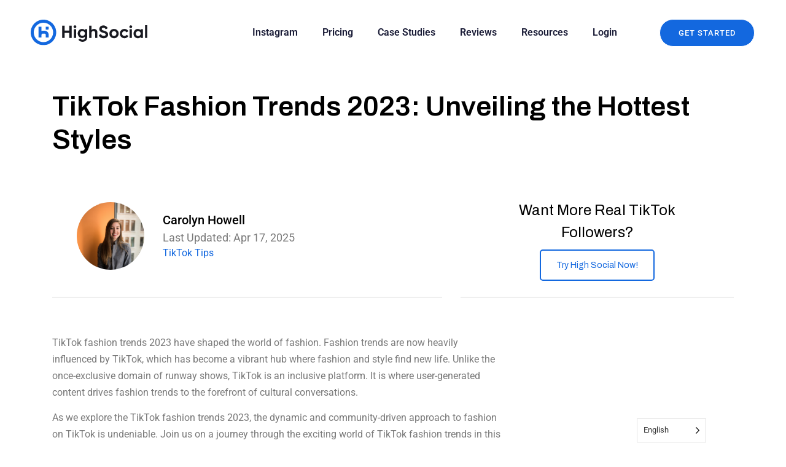

--- FILE ---
content_type: text/html; charset=UTF-8
request_url: https://www.highsocial.com/resources/tiktok-fashion-trends-2023-unveiling-the-hottest-styles/
body_size: 95192
content:
<!doctype html> <html lang="en-US"> <head><script>if(navigator.userAgent.match(/MSIE|Internet Explorer/i)||navigator.userAgent.match(/Trident\/7\..*?rv:11/i)){let e=document.location.href;if(!e.match(/[?&]nonitro/)){if(e.indexOf("?")==-1){if(e.indexOf("#")==-1){document.location.href=e+"?nonitro=1"}else{document.location.href=e.replace("#","?nonitro=1#")}}else{if(e.indexOf("#")==-1){document.location.href=e+"&nonitro=1"}else{document.location.href=e.replace("#","&nonitro=1#")}}}}</script><link rel="preconnect" href="https://www.googletagmanager.com" /><link rel="preconnect" href="https://cdn-hphmp.nitrocdn.com" /><meta charset="UTF-8" /><meta name="viewport" content="width=device-width, initial-scale=1" /><meta name='robots' content='index, follow, max-image-preview:large, max-snippet:-1, max-video-preview:-1' /><title>TikTok Fashion Trends 2023: Unveiling the Hottest Styles | High Social TikTok TikTok Fashion Trends 2023 | High Social</title><meta name="description" content="Discover TikTok Fashion Trends 2023: Unveiling this year&#039;s viral styles, influencers, and must-have looks. Stay stylish with us!" /><meta property="og:locale" content="en_US" /><meta property="og:type" content="article" /><meta property="og:title" content="TikTok Fashion Trends 2023: Unveiling the Hottest Styles | High Social TikTok TikTok Fashion Trends 2023 | High Social" /><meta property="og:description" content="Discover TikTok Fashion Trends 2023: Unveiling this year&#039;s viral styles, influencers, and must-have looks. Stay stylish with us!" /><meta property="og:url" content="https://www.highsocial.com/resources/tiktok-fashion-trends-2023-unveiling-the-hottest-styles/" /><meta property="og:site_name" content="High Social TikTok" /><meta property="article:published_time" content="2023-08-24T15:00:15+00:00" /><meta property="article:modified_time" content="2025-04-17T11:10:09+00:00" /><meta property="og:image" content="https://www.highsocial.com/wp-content/uploads/2023/08/pexels-polina-tankilevitch-6988707.jpg" /><meta property="og:image:width" content="640" /><meta property="og:image:height" content="850" /><meta property="og:image:type" content="image/jpeg" /><meta name="author" content="Dee" /><meta name="twitter:card" content="summary_large_image" /><meta name="generator" content="WordPress 6.8.3" /><meta name="generator" content="Elementor 3.33.2; features: additional_custom_breakpoints; settings: css_print_method-external, google_font-enabled, font_display-auto" /><meta name="msapplication-TileImage" content="https://www.highsocial.com/wp-content/uploads/2021/12/cropped-high_socials_favicon_placeholder-270x270.png" /><meta name="generator" content="NitroPack" /><script>var NPSH,NitroScrollHelper;NPSH=NitroScrollHelper=function(){let e=null;const o=window.sessionStorage.getItem("nitroScrollPos");function t(){let e=JSON.parse(window.sessionStorage.getItem("nitroScrollPos"))||{};if(typeof e!=="object"){e={}}e[document.URL]=window.scrollY;window.sessionStorage.setItem("nitroScrollPos",JSON.stringify(e))}window.addEventListener("scroll",function(){if(e!==null){clearTimeout(e)}e=setTimeout(t,200)},{passive:true});let r={};r.getScrollPos=()=>{if(!o){return 0}const e=JSON.parse(o);return e[document.URL]||0};r.isScrolled=()=>{return r.getScrollPos()>document.documentElement.clientHeight*.5};return r}();</script><script>(function(){var a=false;var e=document.documentElement.classList;var i=navigator.userAgent.toLowerCase();var n=["android","iphone","ipad"];var r=n.length;var o;var d=null;for(var t=0;t<r;t++){o=n[t];if(i.indexOf(o)>-1)d=o;if(e.contains(o)){a=true;e.remove(o)}}if(a&&d){e.add(d);if(d=="iphone"||d=="ipad"){e.add("ios")}}})();</script><script type="text/worker" id="nitro-web-worker">var preloadRequests=0;var remainingCount={};var baseURI="";self.onmessage=function(e){switch(e.data.cmd){case"RESOURCE_PRELOAD":var o=e.data.requestId;remainingCount[o]=0;e.data.resources.forEach(function(e){preload(e,function(o){return function(){console.log(o+" DONE: "+e);if(--remainingCount[o]==0){self.postMessage({cmd:"RESOURCE_PRELOAD",requestId:o})}}}(o));remainingCount[o]++});break;case"SET_BASEURI":baseURI=e.data.uri;break}};async function preload(e,o){if(typeof URL!=="undefined"&&baseURI){try{var a=new URL(e,baseURI);e=a.href}catch(e){console.log("Worker error: "+e.message)}}console.log("Preloading "+e);try{var n=new Request(e,{mode:"no-cors",redirect:"follow"});await fetch(n);o()}catch(a){console.log(a);var r=new XMLHttpRequest;r.responseType="blob";r.onload=o;r.onerror=o;r.open("GET",e,true);r.send()}}</script><script id="nprl">(()=>{if(window.NPRL!=undefined)return;(function(e){var t=e.prototype;t.after||(t.after=function(){var e,t=arguments,n=t.length,r=0,i=this,o=i.parentNode,a=Node,c=String,u=document;if(o!==null){while(r<n){(e=t[r])instanceof a?(i=i.nextSibling)!==null?o.insertBefore(e,i):o.appendChild(e):o.appendChild(u.createTextNode(c(e)));++r}}})})(Element);var e,t;e=t=function(){var t=false;var r=window.URL||window.webkitURL;var i=true;var o=true;var a=2;var c=null;var u=null;var d=true;var s=window.nitroGtmExcludes!=undefined;var l=s?JSON.parse(atob(window.nitroGtmExcludes)).map(e=>new RegExp(e)):[];var f;var m;var v=null;var p=null;var g=null;var h={touch:["touchmove","touchend"],default:["mousemove","click","keydown","wheel"]};var E=true;var y=[];var w=false;var b=[];var S=0;var N=0;var L=false;var T=0;var R=null;var O=false;var A=false;var C=false;var P=[];var I=[];var M=[];var k=[];var x=false;var _={};var j=new Map;var B="noModule"in HTMLScriptElement.prototype;var q=requestAnimationFrame||mozRequestAnimationFrame||webkitRequestAnimationFrame||msRequestAnimationFrame;const D="gtm.js?id=";function H(e,t){if(!_[e]){_[e]=[]}_[e].push(t)}function U(e,t){if(_[e]){var n=0,r=_[e];for(var n=0;n<r.length;n++){r[n].call(this,t)}}}function Y(){(function(e,t){var r=null;var i=function(e){r(e)};var o=null;var a={};var c=null;var u=null;var d=0;e.addEventListener(t,function(r){if(["load","DOMContentLoaded"].indexOf(t)!=-1){if(u){Q(function(){e.triggerNitroEvent(t)})}c=true}else if(t=="readystatechange"){d++;n.ogReadyState=d==1?"interactive":"complete";if(u&&u>=d){n.documentReadyState=n.ogReadyState;Q(function(){e.triggerNitroEvent(t)})}}});e.addEventListener(t+"Nitro",function(e){if(["load","DOMContentLoaded"].indexOf(t)!=-1){if(!c){e.preventDefault();e.stopImmediatePropagation()}else{}u=true}else if(t=="readystatechange"){u=n.documentReadyState=="interactive"?1:2;if(d<u){e.preventDefault();e.stopImmediatePropagation()}}});switch(t){case"load":o="onload";break;case"readystatechange":o="onreadystatechange";break;case"pageshow":o="onpageshow";break;default:o=null;break}if(o){Object.defineProperty(e,o,{get:function(){return r},set:function(n){if(typeof n!=="function"){r=null;e.removeEventListener(t+"Nitro",i)}else{if(!r){e.addEventListener(t+"Nitro",i)}r=n}}})}Object.defineProperty(e,"addEventListener"+t,{value:function(r){if(r!=t||!n.startedScriptLoading||document.currentScript&&document.currentScript.hasAttribute("nitro-exclude")){}else{arguments[0]+="Nitro"}e.ogAddEventListener.apply(e,arguments);a[arguments[1]]=arguments[0]}});Object.defineProperty(e,"removeEventListener"+t,{value:function(t){var n=a[arguments[1]];arguments[0]=n;e.ogRemoveEventListener.apply(e,arguments)}});Object.defineProperty(e,"triggerNitroEvent"+t,{value:function(t,n){n=n||e;var r=new Event(t+"Nitro",{bubbles:true});r.isNitroPack=true;Object.defineProperty(r,"type",{get:function(){return t},set:function(){}});Object.defineProperty(r,"target",{get:function(){return n},set:function(){}});e.dispatchEvent(r)}});if(typeof e.triggerNitroEvent==="undefined"){(function(){var t=e.addEventListener;var n=e.removeEventListener;Object.defineProperty(e,"ogAddEventListener",{value:t});Object.defineProperty(e,"ogRemoveEventListener",{value:n});Object.defineProperty(e,"addEventListener",{value:function(n){var r="addEventListener"+n;if(typeof e[r]!=="undefined"){e[r].apply(e,arguments)}else{t.apply(e,arguments)}},writable:true});Object.defineProperty(e,"removeEventListener",{value:function(t){var r="removeEventListener"+t;if(typeof e[r]!=="undefined"){e[r].apply(e,arguments)}else{n.apply(e,arguments)}}});Object.defineProperty(e,"triggerNitroEvent",{value:function(t,n){var r="triggerNitroEvent"+t;if(typeof e[r]!=="undefined"){e[r].apply(e,arguments)}}})})()}}).apply(null,arguments)}Y(window,"load");Y(window,"pageshow");Y(window,"DOMContentLoaded");Y(document,"DOMContentLoaded");Y(document,"readystatechange");try{var F=new Worker(r.createObjectURL(new Blob([document.getElementById("nitro-web-worker").textContent],{type:"text/javascript"})))}catch(e){var F=new Worker("data:text/javascript;base64,"+btoa(document.getElementById("nitro-web-worker").textContent))}F.onmessage=function(e){if(e.data.cmd=="RESOURCE_PRELOAD"){U(e.data.requestId,e)}};if(typeof document.baseURI!=="undefined"){F.postMessage({cmd:"SET_BASEURI",uri:document.baseURI})}var G=function(e){if(--S==0){Q(K)}};var W=function(e){e.target.removeEventListener("load",W);e.target.removeEventListener("error",W);e.target.removeEventListener("nitroTimeout",W);if(e.type!="nitroTimeout"){clearTimeout(e.target.nitroTimeout)}if(--N==0&&S==0){Q(J)}};var X=function(e){var t=e.textContent;try{var n=r.createObjectURL(new Blob([t.replace(/^(?:<!--)?(.*?)(?:-->)?$/gm,"$1")],{type:"text/javascript"}))}catch(e){var n="data:text/javascript;base64,"+btoa(t.replace(/^(?:<!--)?(.*?)(?:-->)?$/gm,"$1"))}return n};var K=function(){n.documentReadyState="interactive";document.triggerNitroEvent("readystatechange");document.triggerNitroEvent("DOMContentLoaded");if(window.pageYOffset||window.pageXOffset){window.dispatchEvent(new Event("scroll"))}A=true;Q(function(){if(N==0){Q(J)}Q($)})};var J=function(){if(!A||O)return;O=true;R.disconnect();en();n.documentReadyState="complete";document.triggerNitroEvent("readystatechange");window.triggerNitroEvent("load",document);window.triggerNitroEvent("pageshow",document);if(window.pageYOffset||window.pageXOffset||location.hash){let e=typeof history.scrollRestoration!=="undefined"&&history.scrollRestoration=="auto";if(e&&typeof NPSH!=="undefined"&&NPSH.getScrollPos()>0&&window.pageYOffset>document.documentElement.clientHeight*.5){window.scrollTo(0,NPSH.getScrollPos())}else if(location.hash){try{let e=document.querySelector(location.hash);if(e){e.scrollIntoView()}}catch(e){}}}var e=null;if(a==1){e=eo}else{e=eu}Q(e)};var Q=function(e){setTimeout(e,0)};var V=function(e){if(e.type=="touchend"||e.type=="click"){g=e}};var $=function(){if(d&&g){setTimeout(function(e){return function(){var t=function(e,t,n){var r=new Event(e,{bubbles:true,cancelable:true});if(e=="click"){r.clientX=t;r.clientY=n}else{r.touches=[{clientX:t,clientY:n}]}return r};var n;if(e.type=="touchend"){var r=e.changedTouches[0];n=document.elementFromPoint(r.clientX,r.clientY);n.dispatchEvent(t("touchstart"),r.clientX,r.clientY);n.dispatchEvent(t("touchend"),r.clientX,r.clientY);n.dispatchEvent(t("click"),r.clientX,r.clientY)}else if(e.type=="click"){n=document.elementFromPoint(e.clientX,e.clientY);n.dispatchEvent(t("click"),e.clientX,e.clientY)}}}(g),150);g=null}};var z=function(e){if(e.tagName=="SCRIPT"&&!e.hasAttribute("data-nitro-for-id")&&!e.hasAttribute("nitro-document-write")||e.tagName=="IMG"&&(e.hasAttribute("src")||e.hasAttribute("srcset"))||e.tagName=="IFRAME"&&e.hasAttribute("src")||e.tagName=="LINK"&&e.hasAttribute("href")&&e.hasAttribute("rel")&&e.getAttribute("rel")=="stylesheet"){if(e.tagName==="IFRAME"&&e.src.indexOf("about:blank")>-1){return}var t="";switch(e.tagName){case"LINK":t=e.href;break;case"IMG":if(k.indexOf(e)>-1)return;t=e.srcset||e.src;break;default:t=e.src;break}var n=e.getAttribute("type");if(!t&&e.tagName!=="SCRIPT")return;if((e.tagName=="IMG"||e.tagName=="LINK")&&(t.indexOf("data:")===0||t.indexOf("blob:")===0))return;if(e.tagName=="SCRIPT"&&n&&n!=="text/javascript"&&n!=="application/javascript"){if(n!=="module"||!B)return}if(e.tagName==="SCRIPT"){if(k.indexOf(e)>-1)return;if(e.noModule&&B){return}let t=null;if(document.currentScript){if(document.currentScript.src&&document.currentScript.src.indexOf(D)>-1){t=document.currentScript}if(document.currentScript.hasAttribute("data-nitro-gtm-id")){e.setAttribute("data-nitro-gtm-id",document.currentScript.getAttribute("data-nitro-gtm-id"))}}else if(window.nitroCurrentScript){if(window.nitroCurrentScript.src&&window.nitroCurrentScript.src.indexOf(D)>-1){t=window.nitroCurrentScript}}if(t&&s){let n=false;for(const t of l){n=e.src?t.test(e.src):t.test(e.textContent);if(n){break}}if(!n){e.type="text/googletagmanagerscript";let n=t.hasAttribute("data-nitro-gtm-id")?t.getAttribute("data-nitro-gtm-id"):t.id;if(!j.has(n)){j.set(n,[])}let r=j.get(n);r.push(e);return}}if(!e.src){if(e.textContent.length>0){e.textContent+="\n;if(document.currentScript.nitroTimeout) {clearTimeout(document.currentScript.nitroTimeout);}; setTimeout(function() { this.dispatchEvent(new Event('load')); }.bind(document.currentScript), 0);"}else{return}}else{}k.push(e)}if(!e.hasOwnProperty("nitroTimeout")){N++;e.addEventListener("load",W,true);e.addEventListener("error",W,true);e.addEventListener("nitroTimeout",W,true);e.nitroTimeout=setTimeout(function(){console.log("Resource timed out",e);e.dispatchEvent(new Event("nitroTimeout"))},5e3)}}};var Z=function(e){if(e.hasOwnProperty("nitroTimeout")&&e.nitroTimeout){clearTimeout(e.nitroTimeout);e.nitroTimeout=null;e.dispatchEvent(new Event("nitroTimeout"))}};document.documentElement.addEventListener("load",function(e){if(e.target.tagName=="SCRIPT"||e.target.tagName=="IMG"){k.push(e.target)}},true);document.documentElement.addEventListener("error",function(e){if(e.target.tagName=="SCRIPT"||e.target.tagName=="IMG"){k.push(e.target)}},true);var ee=["appendChild","replaceChild","insertBefore","prepend","append","before","after","replaceWith","insertAdjacentElement"];var et=function(){if(s){window._nitro_setTimeout=window.setTimeout;window.setTimeout=function(e,t,...n){let r=document.currentScript||window.nitroCurrentScript;if(!r||r.src&&r.src.indexOf(D)==-1){return window._nitro_setTimeout.call(window,e,t,...n)}return window._nitro_setTimeout.call(window,function(e,t){return function(...n){window.nitroCurrentScript=e;t(...n)}}(r,e),t,...n)}}ee.forEach(function(e){HTMLElement.prototype["og"+e]=HTMLElement.prototype[e];HTMLElement.prototype[e]=function(...t){if(this.parentNode||this===document.documentElement){switch(e){case"replaceChild":case"insertBefore":t.pop();break;case"insertAdjacentElement":t.shift();break}t.forEach(function(e){if(!e)return;if(e.tagName=="SCRIPT"){z(e)}else{if(e.children&&e.children.length>0){e.querySelectorAll("script").forEach(z)}}})}return this["og"+e].apply(this,arguments)}})};var en=function(){if(s&&typeof window._nitro_setTimeout==="function"){window.setTimeout=window._nitro_setTimeout}ee.forEach(function(e){HTMLElement.prototype[e]=HTMLElement.prototype["og"+e]})};var er=async function(){if(o){ef(f);ef(V);if(v){clearTimeout(v);v=null}}if(T===1){L=true;return}else if(T===0){T=-1}n.startedScriptLoading=true;Object.defineProperty(document,"readyState",{get:function(){return n.documentReadyState},set:function(){}});var e=document.documentElement;var t={attributes:true,attributeFilter:["src"],childList:true,subtree:true};R=new MutationObserver(function(e,t){e.forEach(function(e){if(e.type=="childList"&&e.addedNodes.length>0){e.addedNodes.forEach(function(e){if(!document.documentElement.contains(e)){return}if(e.tagName=="IMG"||e.tagName=="IFRAME"||e.tagName=="LINK"){z(e)}})}if(e.type=="childList"&&e.removedNodes.length>0){e.removedNodes.forEach(function(e){if(e.tagName=="IFRAME"||e.tagName=="LINK"){Z(e)}})}if(e.type=="attributes"){var t=e.target;if(!document.documentElement.contains(t)){return}if(t.tagName=="IFRAME"||t.tagName=="LINK"||t.tagName=="IMG"||t.tagName=="SCRIPT"){z(t)}}})});R.observe(e,t);if(!s){et()}await Promise.all(P);var r=b.shift();var i=null;var a=false;while(r){var c;var u=JSON.parse(atob(r.meta));var d=u.delay;if(r.type=="inline"){var l=document.getElementById(r.id);if(l){l.remove()}else{r=b.shift();continue}c=X(l);if(c===false){r=b.shift();continue}}else{c=r.src}if(!a&&r.type!="inline"&&(typeof u.attributes.async!="undefined"||typeof u.attributes.defer!="undefined")){if(i===null){i=r}else if(i===r){a=true}if(!a){b.push(r);r=b.shift();continue}}var m=document.createElement("script");m.src=c;m.setAttribute("data-nitro-for-id",r.id);for(var p in u.attributes){try{if(u.attributes[p]===false){m.setAttribute(p,"")}else{m.setAttribute(p,u.attributes[p])}}catch(e){console.log("Error while setting script attribute",m,e)}}m.async=false;if(u.canonicalLink!=""&&Object.getOwnPropertyDescriptor(m,"src")?.configurable!==false){(e=>{Object.defineProperty(m,"src",{get:function(){return e.canonicalLink},set:function(){}})})(u)}if(d){setTimeout((function(e,t){var n=document.querySelector("[data-nitro-marker-id='"+t+"']");if(n){n.after(e)}else{document.head.appendChild(e)}}).bind(null,m,r.id),d)}else{m.addEventListener("load",G);m.addEventListener("error",G);if(!m.noModule||!B){S++}var g=document.querySelector("[data-nitro-marker-id='"+r.id+"']");if(g){Q(function(e,t){return function(){e.after(t)}}(g,m))}else{Q(function(e){return function(){document.head.appendChild(e)}}(m))}}r=b.shift()}};var ei=function(){var e=document.getElementById("nitro-deferred-styles");var t=document.createElement("div");t.innerHTML=e.textContent;return t};var eo=async function(e){isPreload=e&&e.type=="NitroPreload";if(!isPreload){T=-1;E=false;if(o){ef(f);ef(V);if(v){clearTimeout(v);v=null}}}if(w===false){var t=ei();let e=t.querySelectorAll('style,link[rel="stylesheet"]');w=e.length;if(w){let e=document.getElementById("nitro-deferred-styles-marker");e.replaceWith.apply(e,t.childNodes)}else if(isPreload){Q(ed)}else{es()}}else if(w===0&&!isPreload){es()}};var ea=function(){var e=ei();var t=e.childNodes;var n;var r=[];for(var i=0;i<t.length;i++){n=t[i];if(n.href){r.push(n.href)}}var o="css-preload";H(o,function(e){eo(new Event("NitroPreload"))});if(r.length){F.postMessage({cmd:"RESOURCE_PRELOAD",resources:r,requestId:o})}else{Q(function(){U(o)})}};var ec=function(){if(T===-1)return;T=1;var e=[];var t,n;for(var r=0;r<b.length;r++){t=b[r];if(t.type!="inline"){if(t.src){n=JSON.parse(atob(t.meta));if(n.delay)continue;if(n.attributes.type&&n.attributes.type=="module"&&!B)continue;e.push(t.src)}}}if(e.length){var i="js-preload";H(i,function(e){T=2;if(L){Q(er)}});F.postMessage({cmd:"RESOURCE_PRELOAD",resources:e,requestId:i})}};var eu=function(){while(I.length){style=I.shift();if(style.hasAttribute("nitropack-onload")){style.setAttribute("onload",style.getAttribute("nitropack-onload"));Q(function(e){return function(){e.dispatchEvent(new Event("load"))}}(style))}}while(M.length){style=M.shift();if(style.hasAttribute("nitropack-onerror")){style.setAttribute("onerror",style.getAttribute("nitropack-onerror"));Q(function(e){return function(){e.dispatchEvent(new Event("error"))}}(style))}}};var ed=function(){if(!x){if(i){Q(function(){var e=document.getElementById("nitro-critical-css");if(e){e.remove()}})}x=true;onStylesLoadEvent=new Event("NitroStylesLoaded");onStylesLoadEvent.isNitroPack=true;window.dispatchEvent(onStylesLoadEvent)}};var es=function(){if(a==2){Q(er)}else{eu()}};var el=function(e){m.forEach(function(t){document.addEventListener(t,e,true)})};var ef=function(e){m.forEach(function(t){document.removeEventListener(t,e,true)})};if(s){et()}return{setAutoRemoveCriticalCss:function(e){i=e},registerScript:function(e,t,n){b.push({type:"remote",src:e,id:t,meta:n})},registerInlineScript:function(e,t){b.push({type:"inline",id:e,meta:t})},registerStyle:function(e,t,n){y.push({href:e,rel:t,media:n})},onLoadStyle:function(e){I.push(e);if(w!==false&&--w==0){Q(ed);if(E){E=false}else{es()}}},onErrorStyle:function(e){M.push(e);if(w!==false&&--w==0){Q(ed);if(E){E=false}else{es()}}},loadJs:function(e,t){if(!e.src){var n=X(e);if(n!==false){e.src=n;e.textContent=""}}if(t){Q(function(e,t){return function(){e.after(t)}}(t,e))}else{Q(function(e){return function(){document.head.appendChild(e)}}(e))}},loadQueuedResources:async function(){window.dispatchEvent(new Event("NitroBootStart"));if(p){clearTimeout(p);p=null}window.removeEventListener("load",e.loadQueuedResources);f=a==1?er:eo;if(!o||g){Q(f)}else{if(navigator.userAgent.indexOf(" Edge/")==-1){ea();H("css-preload",ec)}el(f);if(u){if(c){v=setTimeout(f,c)}}else{}}},fontPreload:function(e){var t="critical-fonts";H(t,function(e){document.getElementById("nitro-critical-fonts").type="text/css"});F.postMessage({cmd:"RESOURCE_PRELOAD",resources:e,requestId:t})},boot:function(){if(t)return;t=true;C=typeof NPSH!=="undefined"&&NPSH.isScrolled();let n=document.prerendering;if(location.hash||C||n){o=false}m=h.default.concat(h.touch);p=setTimeout(e.loadQueuedResources,1500);el(V);if(C){e.loadQueuedResources()}else{window.addEventListener("load",e.loadQueuedResources)}},addPrerequisite:function(e){P.push(e)},getTagManagerNodes:function(e){if(!e)return j;return j.get(e)??[]}}}();var n,r;n=r=function(){var t=document.write;return{documentWrite:function(n,r){if(n&&n.hasAttribute("nitro-exclude")){return t.call(document,r)}var i=null;if(n.documentWriteContainer){i=n.documentWriteContainer}else{i=document.createElement("span");n.documentWriteContainer=i}var o=null;if(n){if(n.hasAttribute("data-nitro-for-id")){o=document.querySelector('template[data-nitro-marker-id="'+n.getAttribute("data-nitro-for-id")+'"]')}else{o=n}}i.innerHTML+=r;i.querySelectorAll("script").forEach(function(e){e.setAttribute("nitro-document-write","")});if(!i.parentNode){if(o){o.parentNode.insertBefore(i,o)}else{document.body.appendChild(i)}}var a=document.createElement("span");a.innerHTML=r;var c=a.querySelectorAll("script");if(c.length){c.forEach(function(t){var n=t.getAttributeNames();var r=document.createElement("script");n.forEach(function(e){r.setAttribute(e,t.getAttribute(e))});r.async=false;if(!t.src&&t.textContent){r.textContent=t.textContent}e.loadJs(r,o)})}},TrustLogo:function(e,t){var n=document.getElementById(e);var r=document.createElement("img");r.src=t;n.parentNode.insertBefore(r,n)},documentReadyState:"loading",ogReadyState:document.readyState,startedScriptLoading:false,loadScriptDelayed:function(e,t){setTimeout(function(){var t=document.createElement("script");t.src=e;document.head.appendChild(t)},t)}}}();document.write=function(e){n.documentWrite(document.currentScript,e)};document.writeln=function(e){n.documentWrite(document.currentScript,e+"\n")};window.NPRL=e;window.NitroResourceLoader=t;window.NPh=n;window.NitroPackHelper=r})();</script><template id="nitro-deferred-styles-marker"></template><style id="nitro-fonts">@font-face{font-family:eicons;src:url("https://cdn-hphmp.nitrocdn.com/pAPzStwcnBQNUJEsNJoPHeNlVOXmwkdw/assets/static/source/rev-795ce34/www.highsocial.com/wp-content/plugins/elementor/assets/lib/eicons/fonts/b1125c77ab051aa2a7d4e523c3b58888.eicons.eot");src:url("https://cdn-hphmp.nitrocdn.com/pAPzStwcnBQNUJEsNJoPHeNlVOXmwkdw/assets/static/source/rev-795ce34/www.highsocial.com/wp-content/plugins/elementor/assets/lib/eicons/fonts/b1125c77ab051aa2a7d4e523c3b58888.eicons.woff2") format("woff2");font-weight:400;font-style:normal;font-display:swap}@font-face{font-family:"Archivo";font-style:italic;font-weight:100;font-stretch:100%;font-display:swap;src:url("https://fonts.gstatic.com/s/archivo/v25/k3kBo8UDI-1M0wlSfdzyIEkpwTM29hr-8mTYCx-muKZlYPTr_Q.woff2") format("woff2");unicode-range:U+0102-0103,U+0110-0111,U+0128-0129,U+0168-0169,U+01A0-01A1,U+01AF-01B0,U+0300-0301,U+0303-0304,U+0308-0309,U+0323,U+0329,U+1EA0-1EF9,U+20AB}@font-face{font-family:"Archivo";font-style:italic;font-weight:100;font-stretch:100%;font-display:swap;src:url("https://fonts.gstatic.com/s/archivo/v25/k3kBo8UDI-1M0wlSfdzyIEkpwTM29hr-8mTYCx6muKZlYPTr_Q.woff2") format("woff2");unicode-range:U+0100-02BA,U+02BD-02C5,U+02C7-02CC,U+02CE-02D7,U+02DD-02FF,U+0304,U+0308,U+0329,U+1D00-1DBF,U+1E00-1E9F,U+1EF2-1EFF,U+2020,U+20A0-20AB,U+20AD-20C0,U+2113,U+2C60-2C7F,U+A720-A7FF}@font-face{font-family:"Archivo";font-style:italic;font-weight:100;font-stretch:100%;font-display:swap;src:url("https://fonts.gstatic.com/s/archivo/v25/k3kBo8UDI-1M0wlSfdzyIEkpwTM29hr-8mTYCxCmuKZlYPQ.woff2") format("woff2");unicode-range:U+0000-00FF,U+0131,U+0152-0153,U+02BB-02BC,U+02C6,U+02DA,U+02DC,U+0304,U+0308,U+0329,U+2000-206F,U+20AC,U+2122,U+2191,U+2193,U+2212,U+2215,U+FEFF,U+FFFD}@font-face{font-family:"Archivo";font-style:italic;font-weight:200;font-stretch:100%;font-display:swap;src:url("https://fonts.gstatic.com/s/archivo/v25/k3kBo8UDI-1M0wlSfdzyIEkpwTM29hr-8mTYCx-muKZlYPTr_Q.woff2") format("woff2");unicode-range:U+0102-0103,U+0110-0111,U+0128-0129,U+0168-0169,U+01A0-01A1,U+01AF-01B0,U+0300-0301,U+0303-0304,U+0308-0309,U+0323,U+0329,U+1EA0-1EF9,U+20AB}@font-face{font-family:"Archivo";font-style:italic;font-weight:200;font-stretch:100%;font-display:swap;src:url("https://fonts.gstatic.com/s/archivo/v25/k3kBo8UDI-1M0wlSfdzyIEkpwTM29hr-8mTYCx6muKZlYPTr_Q.woff2") format("woff2");unicode-range:U+0100-02BA,U+02BD-02C5,U+02C7-02CC,U+02CE-02D7,U+02DD-02FF,U+0304,U+0308,U+0329,U+1D00-1DBF,U+1E00-1E9F,U+1EF2-1EFF,U+2020,U+20A0-20AB,U+20AD-20C0,U+2113,U+2C60-2C7F,U+A720-A7FF}@font-face{font-family:"Archivo";font-style:italic;font-weight:200;font-stretch:100%;font-display:swap;src:url("https://fonts.gstatic.com/s/archivo/v25/k3kBo8UDI-1M0wlSfdzyIEkpwTM29hr-8mTYCxCmuKZlYPQ.woff2") format("woff2");unicode-range:U+0000-00FF,U+0131,U+0152-0153,U+02BB-02BC,U+02C6,U+02DA,U+02DC,U+0304,U+0308,U+0329,U+2000-206F,U+20AC,U+2122,U+2191,U+2193,U+2212,U+2215,U+FEFF,U+FFFD}@font-face{font-family:"Archivo";font-style:italic;font-weight:300;font-stretch:100%;font-display:swap;src:url("https://fonts.gstatic.com/s/archivo/v25/k3kBo8UDI-1M0wlSfdzyIEkpwTM29hr-8mTYCx-muKZlYPTr_Q.woff2") format("woff2");unicode-range:U+0102-0103,U+0110-0111,U+0128-0129,U+0168-0169,U+01A0-01A1,U+01AF-01B0,U+0300-0301,U+0303-0304,U+0308-0309,U+0323,U+0329,U+1EA0-1EF9,U+20AB}@font-face{font-family:"Archivo";font-style:italic;font-weight:300;font-stretch:100%;font-display:swap;src:url("https://fonts.gstatic.com/s/archivo/v25/k3kBo8UDI-1M0wlSfdzyIEkpwTM29hr-8mTYCx6muKZlYPTr_Q.woff2") format("woff2");unicode-range:U+0100-02BA,U+02BD-02C5,U+02C7-02CC,U+02CE-02D7,U+02DD-02FF,U+0304,U+0308,U+0329,U+1D00-1DBF,U+1E00-1E9F,U+1EF2-1EFF,U+2020,U+20A0-20AB,U+20AD-20C0,U+2113,U+2C60-2C7F,U+A720-A7FF}@font-face{font-family:"Archivo";font-style:italic;font-weight:300;font-stretch:100%;font-display:swap;src:url("https://fonts.gstatic.com/s/archivo/v25/k3kBo8UDI-1M0wlSfdzyIEkpwTM29hr-8mTYCxCmuKZlYPQ.woff2") format("woff2");unicode-range:U+0000-00FF,U+0131,U+0152-0153,U+02BB-02BC,U+02C6,U+02DA,U+02DC,U+0304,U+0308,U+0329,U+2000-206F,U+20AC,U+2122,U+2191,U+2193,U+2212,U+2215,U+FEFF,U+FFFD}@font-face{font-family:"Archivo";font-style:italic;font-weight:400;font-stretch:100%;font-display:swap;src:url("https://fonts.gstatic.com/s/archivo/v25/k3kBo8UDI-1M0wlSfdzyIEkpwTM29hr-8mTYCx-muKZlYPTr_Q.woff2") format("woff2");unicode-range:U+0102-0103,U+0110-0111,U+0128-0129,U+0168-0169,U+01A0-01A1,U+01AF-01B0,U+0300-0301,U+0303-0304,U+0308-0309,U+0323,U+0329,U+1EA0-1EF9,U+20AB}@font-face{font-family:"Archivo";font-style:italic;font-weight:400;font-stretch:100%;font-display:swap;src:url("https://fonts.gstatic.com/s/archivo/v25/k3kBo8UDI-1M0wlSfdzyIEkpwTM29hr-8mTYCx6muKZlYPTr_Q.woff2") format("woff2");unicode-range:U+0100-02BA,U+02BD-02C5,U+02C7-02CC,U+02CE-02D7,U+02DD-02FF,U+0304,U+0308,U+0329,U+1D00-1DBF,U+1E00-1E9F,U+1EF2-1EFF,U+2020,U+20A0-20AB,U+20AD-20C0,U+2113,U+2C60-2C7F,U+A720-A7FF}@font-face{font-family:"Archivo";font-style:italic;font-weight:400;font-stretch:100%;font-display:swap;src:url("https://fonts.gstatic.com/s/archivo/v25/k3kBo8UDI-1M0wlSfdzyIEkpwTM29hr-8mTYCxCmuKZlYPQ.woff2") format("woff2");unicode-range:U+0000-00FF,U+0131,U+0152-0153,U+02BB-02BC,U+02C6,U+02DA,U+02DC,U+0304,U+0308,U+0329,U+2000-206F,U+20AC,U+2122,U+2191,U+2193,U+2212,U+2215,U+FEFF,U+FFFD}@font-face{font-family:"Archivo";font-style:italic;font-weight:500;font-stretch:100%;font-display:swap;src:url("https://fonts.gstatic.com/s/archivo/v25/k3kBo8UDI-1M0wlSfdzyIEkpwTM29hr-8mTYCx-muKZlYPTr_Q.woff2") format("woff2");unicode-range:U+0102-0103,U+0110-0111,U+0128-0129,U+0168-0169,U+01A0-01A1,U+01AF-01B0,U+0300-0301,U+0303-0304,U+0308-0309,U+0323,U+0329,U+1EA0-1EF9,U+20AB}@font-face{font-family:"Archivo";font-style:italic;font-weight:500;font-stretch:100%;font-display:swap;src:url("https://fonts.gstatic.com/s/archivo/v25/k3kBo8UDI-1M0wlSfdzyIEkpwTM29hr-8mTYCx6muKZlYPTr_Q.woff2") format("woff2");unicode-range:U+0100-02BA,U+02BD-02C5,U+02C7-02CC,U+02CE-02D7,U+02DD-02FF,U+0304,U+0308,U+0329,U+1D00-1DBF,U+1E00-1E9F,U+1EF2-1EFF,U+2020,U+20A0-20AB,U+20AD-20C0,U+2113,U+2C60-2C7F,U+A720-A7FF}@font-face{font-family:"Archivo";font-style:italic;font-weight:500;font-stretch:100%;font-display:swap;src:url("https://fonts.gstatic.com/s/archivo/v25/k3kBo8UDI-1M0wlSfdzyIEkpwTM29hr-8mTYCxCmuKZlYPQ.woff2") format("woff2");unicode-range:U+0000-00FF,U+0131,U+0152-0153,U+02BB-02BC,U+02C6,U+02DA,U+02DC,U+0304,U+0308,U+0329,U+2000-206F,U+20AC,U+2122,U+2191,U+2193,U+2212,U+2215,U+FEFF,U+FFFD}@font-face{font-family:"Archivo";font-style:italic;font-weight:600;font-stretch:100%;font-display:swap;src:url("https://fonts.gstatic.com/s/archivo/v25/k3kBo8UDI-1M0wlSfdzyIEkpwTM29hr-8mTYCx-muKZlYPTr_Q.woff2") format("woff2");unicode-range:U+0102-0103,U+0110-0111,U+0128-0129,U+0168-0169,U+01A0-01A1,U+01AF-01B0,U+0300-0301,U+0303-0304,U+0308-0309,U+0323,U+0329,U+1EA0-1EF9,U+20AB}@font-face{font-family:"Archivo";font-style:italic;font-weight:600;font-stretch:100%;font-display:swap;src:url("https://fonts.gstatic.com/s/archivo/v25/k3kBo8UDI-1M0wlSfdzyIEkpwTM29hr-8mTYCx6muKZlYPTr_Q.woff2") format("woff2");unicode-range:U+0100-02BA,U+02BD-02C5,U+02C7-02CC,U+02CE-02D7,U+02DD-02FF,U+0304,U+0308,U+0329,U+1D00-1DBF,U+1E00-1E9F,U+1EF2-1EFF,U+2020,U+20A0-20AB,U+20AD-20C0,U+2113,U+2C60-2C7F,U+A720-A7FF}@font-face{font-family:"Archivo";font-style:italic;font-weight:600;font-stretch:100%;font-display:swap;src:url("https://fonts.gstatic.com/s/archivo/v25/k3kBo8UDI-1M0wlSfdzyIEkpwTM29hr-8mTYCxCmuKZlYPQ.woff2") format("woff2");unicode-range:U+0000-00FF,U+0131,U+0152-0153,U+02BB-02BC,U+02C6,U+02DA,U+02DC,U+0304,U+0308,U+0329,U+2000-206F,U+20AC,U+2122,U+2191,U+2193,U+2212,U+2215,U+FEFF,U+FFFD}@font-face{font-family:"Archivo";font-style:italic;font-weight:700;font-stretch:100%;font-display:swap;src:url("https://fonts.gstatic.com/s/archivo/v25/k3kBo8UDI-1M0wlSfdzyIEkpwTM29hr-8mTYCx-muKZlYPTr_Q.woff2") format("woff2");unicode-range:U+0102-0103,U+0110-0111,U+0128-0129,U+0168-0169,U+01A0-01A1,U+01AF-01B0,U+0300-0301,U+0303-0304,U+0308-0309,U+0323,U+0329,U+1EA0-1EF9,U+20AB}@font-face{font-family:"Archivo";font-style:italic;font-weight:700;font-stretch:100%;font-display:swap;src:url("https://fonts.gstatic.com/s/archivo/v25/k3kBo8UDI-1M0wlSfdzyIEkpwTM29hr-8mTYCx6muKZlYPTr_Q.woff2") format("woff2");unicode-range:U+0100-02BA,U+02BD-02C5,U+02C7-02CC,U+02CE-02D7,U+02DD-02FF,U+0304,U+0308,U+0329,U+1D00-1DBF,U+1E00-1E9F,U+1EF2-1EFF,U+2020,U+20A0-20AB,U+20AD-20C0,U+2113,U+2C60-2C7F,U+A720-A7FF}@font-face{font-family:"Archivo";font-style:italic;font-weight:700;font-stretch:100%;font-display:swap;src:url("https://fonts.gstatic.com/s/archivo/v25/k3kBo8UDI-1M0wlSfdzyIEkpwTM29hr-8mTYCxCmuKZlYPQ.woff2") format("woff2");unicode-range:U+0000-00FF,U+0131,U+0152-0153,U+02BB-02BC,U+02C6,U+02DA,U+02DC,U+0304,U+0308,U+0329,U+2000-206F,U+20AC,U+2122,U+2191,U+2193,U+2212,U+2215,U+FEFF,U+FFFD}@font-face{font-family:"Archivo";font-style:italic;font-weight:800;font-stretch:100%;font-display:swap;src:url("https://fonts.gstatic.com/s/archivo/v25/k3kBo8UDI-1M0wlSfdzyIEkpwTM29hr-8mTYCx-muKZlYPTr_Q.woff2") format("woff2");unicode-range:U+0102-0103,U+0110-0111,U+0128-0129,U+0168-0169,U+01A0-01A1,U+01AF-01B0,U+0300-0301,U+0303-0304,U+0308-0309,U+0323,U+0329,U+1EA0-1EF9,U+20AB}@font-face{font-family:"Archivo";font-style:italic;font-weight:800;font-stretch:100%;font-display:swap;src:url("https://fonts.gstatic.com/s/archivo/v25/k3kBo8UDI-1M0wlSfdzyIEkpwTM29hr-8mTYCx6muKZlYPTr_Q.woff2") format("woff2");unicode-range:U+0100-02BA,U+02BD-02C5,U+02C7-02CC,U+02CE-02D7,U+02DD-02FF,U+0304,U+0308,U+0329,U+1D00-1DBF,U+1E00-1E9F,U+1EF2-1EFF,U+2020,U+20A0-20AB,U+20AD-20C0,U+2113,U+2C60-2C7F,U+A720-A7FF}@font-face{font-family:"Archivo";font-style:italic;font-weight:800;font-stretch:100%;font-display:swap;src:url("https://fonts.gstatic.com/s/archivo/v25/k3kBo8UDI-1M0wlSfdzyIEkpwTM29hr-8mTYCxCmuKZlYPQ.woff2") format("woff2");unicode-range:U+0000-00FF,U+0131,U+0152-0153,U+02BB-02BC,U+02C6,U+02DA,U+02DC,U+0304,U+0308,U+0329,U+2000-206F,U+20AC,U+2122,U+2191,U+2193,U+2212,U+2215,U+FEFF,U+FFFD}@font-face{font-family:"Archivo";font-style:italic;font-weight:900;font-stretch:100%;font-display:swap;src:url("https://fonts.gstatic.com/s/archivo/v25/k3kBo8UDI-1M0wlSfdzyIEkpwTM29hr-8mTYCx-muKZlYPTr_Q.woff2") format("woff2");unicode-range:U+0102-0103,U+0110-0111,U+0128-0129,U+0168-0169,U+01A0-01A1,U+01AF-01B0,U+0300-0301,U+0303-0304,U+0308-0309,U+0323,U+0329,U+1EA0-1EF9,U+20AB}@font-face{font-family:"Archivo";font-style:italic;font-weight:900;font-stretch:100%;font-display:swap;src:url("https://fonts.gstatic.com/s/archivo/v25/k3kBo8UDI-1M0wlSfdzyIEkpwTM29hr-8mTYCx6muKZlYPTr_Q.woff2") format("woff2");unicode-range:U+0100-02BA,U+02BD-02C5,U+02C7-02CC,U+02CE-02D7,U+02DD-02FF,U+0304,U+0308,U+0329,U+1D00-1DBF,U+1E00-1E9F,U+1EF2-1EFF,U+2020,U+20A0-20AB,U+20AD-20C0,U+2113,U+2C60-2C7F,U+A720-A7FF}@font-face{font-family:"Archivo";font-style:italic;font-weight:900;font-stretch:100%;font-display:swap;src:url("https://fonts.gstatic.com/s/archivo/v25/k3kBo8UDI-1M0wlSfdzyIEkpwTM29hr-8mTYCxCmuKZlYPQ.woff2") format("woff2");unicode-range:U+0000-00FF,U+0131,U+0152-0153,U+02BB-02BC,U+02C6,U+02DA,U+02DC,U+0304,U+0308,U+0329,U+2000-206F,U+20AC,U+2122,U+2191,U+2193,U+2212,U+2215,U+FEFF,U+FFFD}@font-face{font-family:"Archivo";font-style:normal;font-weight:100;font-stretch:100%;font-display:swap;src:url("https://fonts.gstatic.com/s/archivo/v25/k3kPo8UDI-1M0wlSV9XAw6lQkqWY8Q82sLySOxKsv4RnUPU.woff2") format("woff2");unicode-range:U+0102-0103,U+0110-0111,U+0128-0129,U+0168-0169,U+01A0-01A1,U+01AF-01B0,U+0300-0301,U+0303-0304,U+0308-0309,U+0323,U+0329,U+1EA0-1EF9,U+20AB}@font-face{font-family:"Archivo";font-style:normal;font-weight:100;font-stretch:100%;font-display:swap;src:url("https://fonts.gstatic.com/s/archivo/v25/k3kPo8UDI-1M0wlSV9XAw6lQkqWY8Q82sLyTOxKsv4RnUPU.woff2") format("woff2");unicode-range:U+0100-02BA,U+02BD-02C5,U+02C7-02CC,U+02CE-02D7,U+02DD-02FF,U+0304,U+0308,U+0329,U+1D00-1DBF,U+1E00-1E9F,U+1EF2-1EFF,U+2020,U+20A0-20AB,U+20AD-20C0,U+2113,U+2C60-2C7F,U+A720-A7FF}@font-face{font-family:"Archivo";font-style:normal;font-weight:100;font-stretch:100%;font-display:swap;src:url("https://fonts.gstatic.com/s/archivo/v25/k3kPo8UDI-1M0wlSV9XAw6lQkqWY8Q82sLydOxKsv4Rn.woff2") format("woff2");unicode-range:U+0000-00FF,U+0131,U+0152-0153,U+02BB-02BC,U+02C6,U+02DA,U+02DC,U+0304,U+0308,U+0329,U+2000-206F,U+20AC,U+2122,U+2191,U+2193,U+2212,U+2215,U+FEFF,U+FFFD}@font-face{font-family:"Archivo";font-style:normal;font-weight:200;font-stretch:100%;font-display:swap;src:url("https://fonts.gstatic.com/s/archivo/v25/k3kPo8UDI-1M0wlSV9XAw6lQkqWY8Q82sLySOxKsv4RnUPU.woff2") format("woff2");unicode-range:U+0102-0103,U+0110-0111,U+0128-0129,U+0168-0169,U+01A0-01A1,U+01AF-01B0,U+0300-0301,U+0303-0304,U+0308-0309,U+0323,U+0329,U+1EA0-1EF9,U+20AB}@font-face{font-family:"Archivo";font-style:normal;font-weight:200;font-stretch:100%;font-display:swap;src:url("https://fonts.gstatic.com/s/archivo/v25/k3kPo8UDI-1M0wlSV9XAw6lQkqWY8Q82sLyTOxKsv4RnUPU.woff2") format("woff2");unicode-range:U+0100-02BA,U+02BD-02C5,U+02C7-02CC,U+02CE-02D7,U+02DD-02FF,U+0304,U+0308,U+0329,U+1D00-1DBF,U+1E00-1E9F,U+1EF2-1EFF,U+2020,U+20A0-20AB,U+20AD-20C0,U+2113,U+2C60-2C7F,U+A720-A7FF}@font-face{font-family:"Archivo";font-style:normal;font-weight:200;font-stretch:100%;font-display:swap;src:url("https://fonts.gstatic.com/s/archivo/v25/k3kPo8UDI-1M0wlSV9XAw6lQkqWY8Q82sLydOxKsv4Rn.woff2") format("woff2");unicode-range:U+0000-00FF,U+0131,U+0152-0153,U+02BB-02BC,U+02C6,U+02DA,U+02DC,U+0304,U+0308,U+0329,U+2000-206F,U+20AC,U+2122,U+2191,U+2193,U+2212,U+2215,U+FEFF,U+FFFD}@font-face{font-family:"Archivo";font-style:normal;font-weight:300;font-stretch:100%;font-display:swap;src:url("https://fonts.gstatic.com/s/archivo/v25/k3kPo8UDI-1M0wlSV9XAw6lQkqWY8Q82sLySOxKsv4RnUPU.woff2") format("woff2");unicode-range:U+0102-0103,U+0110-0111,U+0128-0129,U+0168-0169,U+01A0-01A1,U+01AF-01B0,U+0300-0301,U+0303-0304,U+0308-0309,U+0323,U+0329,U+1EA0-1EF9,U+20AB}@font-face{font-family:"Archivo";font-style:normal;font-weight:300;font-stretch:100%;font-display:swap;src:url("https://fonts.gstatic.com/s/archivo/v25/k3kPo8UDI-1M0wlSV9XAw6lQkqWY8Q82sLyTOxKsv4RnUPU.woff2") format("woff2");unicode-range:U+0100-02BA,U+02BD-02C5,U+02C7-02CC,U+02CE-02D7,U+02DD-02FF,U+0304,U+0308,U+0329,U+1D00-1DBF,U+1E00-1E9F,U+1EF2-1EFF,U+2020,U+20A0-20AB,U+20AD-20C0,U+2113,U+2C60-2C7F,U+A720-A7FF}@font-face{font-family:"Archivo";font-style:normal;font-weight:300;font-stretch:100%;font-display:swap;src:url("https://fonts.gstatic.com/s/archivo/v25/k3kPo8UDI-1M0wlSV9XAw6lQkqWY8Q82sLydOxKsv4Rn.woff2") format("woff2");unicode-range:U+0000-00FF,U+0131,U+0152-0153,U+02BB-02BC,U+02C6,U+02DA,U+02DC,U+0304,U+0308,U+0329,U+2000-206F,U+20AC,U+2122,U+2191,U+2193,U+2212,U+2215,U+FEFF,U+FFFD}@font-face{font-family:"Archivo";font-style:normal;font-weight:400;font-stretch:100%;font-display:swap;src:url("https://fonts.gstatic.com/s/archivo/v25/k3kPo8UDI-1M0wlSV9XAw6lQkqWY8Q82sLySOxKsv4RnUPU.woff2") format("woff2");unicode-range:U+0102-0103,U+0110-0111,U+0128-0129,U+0168-0169,U+01A0-01A1,U+01AF-01B0,U+0300-0301,U+0303-0304,U+0308-0309,U+0323,U+0329,U+1EA0-1EF9,U+20AB}@font-face{font-family:"Archivo";font-style:normal;font-weight:400;font-stretch:100%;font-display:swap;src:url("https://fonts.gstatic.com/s/archivo/v25/k3kPo8UDI-1M0wlSV9XAw6lQkqWY8Q82sLyTOxKsv4RnUPU.woff2") format("woff2");unicode-range:U+0100-02BA,U+02BD-02C5,U+02C7-02CC,U+02CE-02D7,U+02DD-02FF,U+0304,U+0308,U+0329,U+1D00-1DBF,U+1E00-1E9F,U+1EF2-1EFF,U+2020,U+20A0-20AB,U+20AD-20C0,U+2113,U+2C60-2C7F,U+A720-A7FF}@font-face{font-family:"Archivo";font-style:normal;font-weight:400;font-stretch:100%;font-display:swap;src:url("https://fonts.gstatic.com/s/archivo/v25/k3kPo8UDI-1M0wlSV9XAw6lQkqWY8Q82sLydOxKsv4Rn.woff2") format("woff2");unicode-range:U+0000-00FF,U+0131,U+0152-0153,U+02BB-02BC,U+02C6,U+02DA,U+02DC,U+0304,U+0308,U+0329,U+2000-206F,U+20AC,U+2122,U+2191,U+2193,U+2212,U+2215,U+FEFF,U+FFFD}@font-face{font-family:"Archivo";font-style:normal;font-weight:500;font-stretch:100%;font-display:swap;src:url("https://fonts.gstatic.com/s/archivo/v25/k3kPo8UDI-1M0wlSV9XAw6lQkqWY8Q82sLySOxKsv4RnUPU.woff2") format("woff2");unicode-range:U+0102-0103,U+0110-0111,U+0128-0129,U+0168-0169,U+01A0-01A1,U+01AF-01B0,U+0300-0301,U+0303-0304,U+0308-0309,U+0323,U+0329,U+1EA0-1EF9,U+20AB}@font-face{font-family:"Archivo";font-style:normal;font-weight:500;font-stretch:100%;font-display:swap;src:url("https://fonts.gstatic.com/s/archivo/v25/k3kPo8UDI-1M0wlSV9XAw6lQkqWY8Q82sLyTOxKsv4RnUPU.woff2") format("woff2");unicode-range:U+0100-02BA,U+02BD-02C5,U+02C7-02CC,U+02CE-02D7,U+02DD-02FF,U+0304,U+0308,U+0329,U+1D00-1DBF,U+1E00-1E9F,U+1EF2-1EFF,U+2020,U+20A0-20AB,U+20AD-20C0,U+2113,U+2C60-2C7F,U+A720-A7FF}@font-face{font-family:"Archivo";font-style:normal;font-weight:500;font-stretch:100%;font-display:swap;src:url("https://fonts.gstatic.com/s/archivo/v25/k3kPo8UDI-1M0wlSV9XAw6lQkqWY8Q82sLydOxKsv4Rn.woff2") format("woff2");unicode-range:U+0000-00FF,U+0131,U+0152-0153,U+02BB-02BC,U+02C6,U+02DA,U+02DC,U+0304,U+0308,U+0329,U+2000-206F,U+20AC,U+2122,U+2191,U+2193,U+2212,U+2215,U+FEFF,U+FFFD}@font-face{font-family:"Archivo";font-style:normal;font-weight:600;font-stretch:100%;font-display:swap;src:url("https://fonts.gstatic.com/s/archivo/v25/k3kPo8UDI-1M0wlSV9XAw6lQkqWY8Q82sLySOxKsv4RnUPU.woff2") format("woff2");unicode-range:U+0102-0103,U+0110-0111,U+0128-0129,U+0168-0169,U+01A0-01A1,U+01AF-01B0,U+0300-0301,U+0303-0304,U+0308-0309,U+0323,U+0329,U+1EA0-1EF9,U+20AB}@font-face{font-family:"Archivo";font-style:normal;font-weight:600;font-stretch:100%;font-display:swap;src:url("https://fonts.gstatic.com/s/archivo/v25/k3kPo8UDI-1M0wlSV9XAw6lQkqWY8Q82sLyTOxKsv4RnUPU.woff2") format("woff2");unicode-range:U+0100-02BA,U+02BD-02C5,U+02C7-02CC,U+02CE-02D7,U+02DD-02FF,U+0304,U+0308,U+0329,U+1D00-1DBF,U+1E00-1E9F,U+1EF2-1EFF,U+2020,U+20A0-20AB,U+20AD-20C0,U+2113,U+2C60-2C7F,U+A720-A7FF}@font-face{font-family:"Archivo";font-style:normal;font-weight:600;font-stretch:100%;font-display:swap;src:url("https://fonts.gstatic.com/s/archivo/v25/k3kPo8UDI-1M0wlSV9XAw6lQkqWY8Q82sLydOxKsv4Rn.woff2") format("woff2");unicode-range:U+0000-00FF,U+0131,U+0152-0153,U+02BB-02BC,U+02C6,U+02DA,U+02DC,U+0304,U+0308,U+0329,U+2000-206F,U+20AC,U+2122,U+2191,U+2193,U+2212,U+2215,U+FEFF,U+FFFD}@font-face{font-family:"Archivo";font-style:normal;font-weight:700;font-stretch:100%;font-display:swap;src:url("https://fonts.gstatic.com/s/archivo/v25/k3kPo8UDI-1M0wlSV9XAw6lQkqWY8Q82sLySOxKsv4RnUPU.woff2") format("woff2");unicode-range:U+0102-0103,U+0110-0111,U+0128-0129,U+0168-0169,U+01A0-01A1,U+01AF-01B0,U+0300-0301,U+0303-0304,U+0308-0309,U+0323,U+0329,U+1EA0-1EF9,U+20AB}@font-face{font-family:"Archivo";font-style:normal;font-weight:700;font-stretch:100%;font-display:swap;src:url("https://fonts.gstatic.com/s/archivo/v25/k3kPo8UDI-1M0wlSV9XAw6lQkqWY8Q82sLyTOxKsv4RnUPU.woff2") format("woff2");unicode-range:U+0100-02BA,U+02BD-02C5,U+02C7-02CC,U+02CE-02D7,U+02DD-02FF,U+0304,U+0308,U+0329,U+1D00-1DBF,U+1E00-1E9F,U+1EF2-1EFF,U+2020,U+20A0-20AB,U+20AD-20C0,U+2113,U+2C60-2C7F,U+A720-A7FF}@font-face{font-family:"Archivo";font-style:normal;font-weight:700;font-stretch:100%;font-display:swap;src:url("https://fonts.gstatic.com/s/archivo/v25/k3kPo8UDI-1M0wlSV9XAw6lQkqWY8Q82sLydOxKsv4Rn.woff2") format("woff2");unicode-range:U+0000-00FF,U+0131,U+0152-0153,U+02BB-02BC,U+02C6,U+02DA,U+02DC,U+0304,U+0308,U+0329,U+2000-206F,U+20AC,U+2122,U+2191,U+2193,U+2212,U+2215,U+FEFF,U+FFFD}@font-face{font-family:"Archivo";font-style:normal;font-weight:800;font-stretch:100%;font-display:swap;src:url("https://fonts.gstatic.com/s/archivo/v25/k3kPo8UDI-1M0wlSV9XAw6lQkqWY8Q82sLySOxKsv4RnUPU.woff2") format("woff2");unicode-range:U+0102-0103,U+0110-0111,U+0128-0129,U+0168-0169,U+01A0-01A1,U+01AF-01B0,U+0300-0301,U+0303-0304,U+0308-0309,U+0323,U+0329,U+1EA0-1EF9,U+20AB}@font-face{font-family:"Archivo";font-style:normal;font-weight:800;font-stretch:100%;font-display:swap;src:url("https://fonts.gstatic.com/s/archivo/v25/k3kPo8UDI-1M0wlSV9XAw6lQkqWY8Q82sLyTOxKsv4RnUPU.woff2") format("woff2");unicode-range:U+0100-02BA,U+02BD-02C5,U+02C7-02CC,U+02CE-02D7,U+02DD-02FF,U+0304,U+0308,U+0329,U+1D00-1DBF,U+1E00-1E9F,U+1EF2-1EFF,U+2020,U+20A0-20AB,U+20AD-20C0,U+2113,U+2C60-2C7F,U+A720-A7FF}@font-face{font-family:"Archivo";font-style:normal;font-weight:800;font-stretch:100%;font-display:swap;src:url("https://fonts.gstatic.com/s/archivo/v25/k3kPo8UDI-1M0wlSV9XAw6lQkqWY8Q82sLydOxKsv4Rn.woff2") format("woff2");unicode-range:U+0000-00FF,U+0131,U+0152-0153,U+02BB-02BC,U+02C6,U+02DA,U+02DC,U+0304,U+0308,U+0329,U+2000-206F,U+20AC,U+2122,U+2191,U+2193,U+2212,U+2215,U+FEFF,U+FFFD}@font-face{font-family:"Archivo";font-style:normal;font-weight:900;font-stretch:100%;font-display:swap;src:url("https://fonts.gstatic.com/s/archivo/v25/k3kPo8UDI-1M0wlSV9XAw6lQkqWY8Q82sLySOxKsv4RnUPU.woff2") format("woff2");unicode-range:U+0102-0103,U+0110-0111,U+0128-0129,U+0168-0169,U+01A0-01A1,U+01AF-01B0,U+0300-0301,U+0303-0304,U+0308-0309,U+0323,U+0329,U+1EA0-1EF9,U+20AB}@font-face{font-family:"Archivo";font-style:normal;font-weight:900;font-stretch:100%;font-display:swap;src:url("https://fonts.gstatic.com/s/archivo/v25/k3kPo8UDI-1M0wlSV9XAw6lQkqWY8Q82sLyTOxKsv4RnUPU.woff2") format("woff2");unicode-range:U+0100-02BA,U+02BD-02C5,U+02C7-02CC,U+02CE-02D7,U+02DD-02FF,U+0304,U+0308,U+0329,U+1D00-1DBF,U+1E00-1E9F,U+1EF2-1EFF,U+2020,U+20A0-20AB,U+20AD-20C0,U+2113,U+2C60-2C7F,U+A720-A7FF}@font-face{font-family:"Archivo";font-style:normal;font-weight:900;font-stretch:100%;font-display:swap;src:url("https://fonts.gstatic.com/s/archivo/v25/k3kPo8UDI-1M0wlSV9XAw6lQkqWY8Q82sLydOxKsv4Rn.woff2") format("woff2");unicode-range:U+0000-00FF,U+0131,U+0152-0153,U+02BB-02BC,U+02C6,U+02DA,U+02DC,U+0304,U+0308,U+0329,U+2000-206F,U+20AC,U+2122,U+2191,U+2193,U+2212,U+2215,U+FEFF,U+FFFD}@font-face{font-family:"Roboto";font-style:italic;font-weight:100;font-stretch:100%;font-display:swap;src:url("https://fonts.gstatic.com/s/roboto/v50/KFO5CnqEu92Fr1Mu53ZEC9_Vu3r1gIhOszmkC3kaSTbQWt4N.woff2") format("woff2");unicode-range:U+0460-052F,U+1C80-1C8A,U+20B4,U+2DE0-2DFF,U+A640-A69F,U+FE2E-FE2F}@font-face{font-family:"Roboto";font-style:italic;font-weight:100;font-stretch:100%;font-display:swap;src:url("https://fonts.gstatic.com/s/roboto/v50/KFO5CnqEu92Fr1Mu53ZEC9_Vu3r1gIhOszmkAnkaSTbQWt4N.woff2") format("woff2");unicode-range:U+0301,U+0400-045F,U+0490-0491,U+04B0-04B1,U+2116}@font-face{font-family:"Roboto";font-style:italic;font-weight:100;font-stretch:100%;font-display:swap;src:url("https://fonts.gstatic.com/s/roboto/v50/KFO5CnqEu92Fr1Mu53ZEC9_Vu3r1gIhOszmkCnkaSTbQWt4N.woff2") format("woff2");unicode-range:U+1F00-1FFF}@font-face{font-family:"Roboto";font-style:italic;font-weight:100;font-stretch:100%;font-display:swap;src:url("https://fonts.gstatic.com/s/roboto/v50/KFO5CnqEu92Fr1Mu53ZEC9_Vu3r1gIhOszmkBXkaSTbQWt4N.woff2") format("woff2");unicode-range:U+0370-0377,U+037A-037F,U+0384-038A,U+038C,U+038E-03A1,U+03A3-03FF}@font-face{font-family:"Roboto";font-style:italic;font-weight:100;font-stretch:100%;font-display:swap;src:url("https://fonts.gstatic.com/s/roboto/v50/KFO5CnqEu92Fr1Mu53ZEC9_Vu3r1gIhOszmkenkaSTbQWt4N.woff2") format("woff2");unicode-range:U+0302-0303,U+0305,U+0307-0308,U+0310,U+0312,U+0315,U+031A,U+0326-0327,U+032C,U+032F-0330,U+0332-0333,U+0338,U+033A,U+0346,U+034D,U+0391-03A1,U+03A3-03A9,U+03B1-03C9,U+03D1,U+03D5-03D6,U+03F0-03F1,U+03F4-03F5,U+2016-2017,U+2034-2038,U+203C,U+2040,U+2043,U+2047,U+2050,U+2057,U+205F,U+2070-2071,U+2074-208E,U+2090-209C,U+20D0-20DC,U+20E1,U+20E5-20EF,U+2100-2112,U+2114-2115,U+2117-2121,U+2123-214F,U+2190,U+2192,U+2194-21AE,U+21B0-21E5,U+21F1-21F2,U+21F4-2211,U+2213-2214,U+2216-22FF,U+2308-230B,U+2310,U+2319,U+231C-2321,U+2336-237A,U+237C,U+2395,U+239B-23B7,U+23D0,U+23DC-23E1,U+2474-2475,U+25AF,U+25B3,U+25B7,U+25BD,U+25C1,U+25CA,U+25CC,U+25FB,U+266D-266F,U+27C0-27FF,U+2900-2AFF,U+2B0E-2B11,U+2B30-2B4C,U+2BFE,U+3030,U+FF5B,U+FF5D,U+1D400-1D7FF,U+1EE00-1EEFF}@font-face{font-family:"Roboto";font-style:italic;font-weight:100;font-stretch:100%;font-display:swap;src:url("https://fonts.gstatic.com/s/roboto/v50/KFO5CnqEu92Fr1Mu53ZEC9_Vu3r1gIhOszmkaHkaSTbQWt4N.woff2") format("woff2");unicode-range:U+0001-000C,U+000E-001F,U+007F-009F,U+20DD-20E0,U+20E2-20E4,U+2150-218F,U+2190,U+2192,U+2194-2199,U+21AF,U+21E6-21F0,U+21F3,U+2218-2219,U+2299,U+22C4-22C6,U+2300-243F,U+2440-244A,U+2460-24FF,U+25A0-27BF,U+2800-28FF,U+2921-2922,U+2981,U+29BF,U+29EB,U+2B00-2BFF,U+4DC0-4DFF,U+FFF9-FFFB,U+10140-1018E,U+10190-1019C,U+101A0,U+101D0-101FD,U+102E0-102FB,U+10E60-10E7E,U+1D2C0-1D2D3,U+1D2E0-1D37F,U+1F000-1F0FF,U+1F100-1F1AD,U+1F1E6-1F1FF,U+1F30D-1F30F,U+1F315,U+1F31C,U+1F31E,U+1F320-1F32C,U+1F336,U+1F378,U+1F37D,U+1F382,U+1F393-1F39F,U+1F3A7-1F3A8,U+1F3AC-1F3AF,U+1F3C2,U+1F3C4-1F3C6,U+1F3CA-1F3CE,U+1F3D4-1F3E0,U+1F3ED,U+1F3F1-1F3F3,U+1F3F5-1F3F7,U+1F408,U+1F415,U+1F41F,U+1F426,U+1F43F,U+1F441-1F442,U+1F444,U+1F446-1F449,U+1F44C-1F44E,U+1F453,U+1F46A,U+1F47D,U+1F4A3,U+1F4B0,U+1F4B3,U+1F4B9,U+1F4BB,U+1F4BF,U+1F4C8-1F4CB,U+1F4D6,U+1F4DA,U+1F4DF,U+1F4E3-1F4E6,U+1F4EA-1F4ED,U+1F4F7,U+1F4F9-1F4FB,U+1F4FD-1F4FE,U+1F503,U+1F507-1F50B,U+1F50D,U+1F512-1F513,U+1F53E-1F54A,U+1F54F-1F5FA,U+1F610,U+1F650-1F67F,U+1F687,U+1F68D,U+1F691,U+1F694,U+1F698,U+1F6AD,U+1F6B2,U+1F6B9-1F6BA,U+1F6BC,U+1F6C6-1F6CF,U+1F6D3-1F6D7,U+1F6E0-1F6EA,U+1F6F0-1F6F3,U+1F6F7-1F6FC,U+1F700-1F7FF,U+1F800-1F80B,U+1F810-1F847,U+1F850-1F859,U+1F860-1F887,U+1F890-1F8AD,U+1F8B0-1F8BB,U+1F8C0-1F8C1,U+1F900-1F90B,U+1F93B,U+1F946,U+1F984,U+1F996,U+1F9E9,U+1FA00-1FA6F,U+1FA70-1FA7C,U+1FA80-1FA89,U+1FA8F-1FAC6,U+1FACE-1FADC,U+1FADF-1FAE9,U+1FAF0-1FAF8,U+1FB00-1FBFF}@font-face{font-family:"Roboto";font-style:italic;font-weight:100;font-stretch:100%;font-display:swap;src:url("https://fonts.gstatic.com/s/roboto/v50/KFO5CnqEu92Fr1Mu53ZEC9_Vu3r1gIhOszmkCXkaSTbQWt4N.woff2") format("woff2");unicode-range:U+0102-0103,U+0110-0111,U+0128-0129,U+0168-0169,U+01A0-01A1,U+01AF-01B0,U+0300-0301,U+0303-0304,U+0308-0309,U+0323,U+0329,U+1EA0-1EF9,U+20AB}@font-face{font-family:"Roboto";font-style:italic;font-weight:100;font-stretch:100%;font-display:swap;src:url("https://fonts.gstatic.com/s/roboto/v50/KFO5CnqEu92Fr1Mu53ZEC9_Vu3r1gIhOszmkCHkaSTbQWt4N.woff2") format("woff2");unicode-range:U+0100-02BA,U+02BD-02C5,U+02C7-02CC,U+02CE-02D7,U+02DD-02FF,U+0304,U+0308,U+0329,U+1D00-1DBF,U+1E00-1E9F,U+1EF2-1EFF,U+2020,U+20A0-20AB,U+20AD-20C0,U+2113,U+2C60-2C7F,U+A720-A7FF}@font-face{font-family:"Roboto";font-style:italic;font-weight:100;font-stretch:100%;font-display:swap;src:url("https://fonts.gstatic.com/s/roboto/v50/KFO5CnqEu92Fr1Mu53ZEC9_Vu3r1gIhOszmkBnkaSTbQWg.woff2") format("woff2");unicode-range:U+0000-00FF,U+0131,U+0152-0153,U+02BB-02BC,U+02C6,U+02DA,U+02DC,U+0304,U+0308,U+0329,U+2000-206F,U+20AC,U+2122,U+2191,U+2193,U+2212,U+2215,U+FEFF,U+FFFD}@font-face{font-family:"Roboto";font-style:italic;font-weight:300;font-stretch:100%;font-display:swap;src:url("https://fonts.gstatic.com/s/roboto/v50/KFO5CnqEu92Fr1Mu53ZEC9_Vu3r1gIhOszmkC3kaSTbQWt4N.woff2") format("woff2");unicode-range:U+0460-052F,U+1C80-1C8A,U+20B4,U+2DE0-2DFF,U+A640-A69F,U+FE2E-FE2F}@font-face{font-family:"Roboto";font-style:italic;font-weight:300;font-stretch:100%;font-display:swap;src:url("https://fonts.gstatic.com/s/roboto/v50/KFO5CnqEu92Fr1Mu53ZEC9_Vu3r1gIhOszmkAnkaSTbQWt4N.woff2") format("woff2");unicode-range:U+0301,U+0400-045F,U+0490-0491,U+04B0-04B1,U+2116}@font-face{font-family:"Roboto";font-style:italic;font-weight:300;font-stretch:100%;font-display:swap;src:url("https://fonts.gstatic.com/s/roboto/v50/KFO5CnqEu92Fr1Mu53ZEC9_Vu3r1gIhOszmkCnkaSTbQWt4N.woff2") format("woff2");unicode-range:U+1F00-1FFF}@font-face{font-family:"Roboto";font-style:italic;font-weight:300;font-stretch:100%;font-display:swap;src:url("https://fonts.gstatic.com/s/roboto/v50/KFO5CnqEu92Fr1Mu53ZEC9_Vu3r1gIhOszmkBXkaSTbQWt4N.woff2") format("woff2");unicode-range:U+0370-0377,U+037A-037F,U+0384-038A,U+038C,U+038E-03A1,U+03A3-03FF}@font-face{font-family:"Roboto";font-style:italic;font-weight:300;font-stretch:100%;font-display:swap;src:url("https://fonts.gstatic.com/s/roboto/v50/KFO5CnqEu92Fr1Mu53ZEC9_Vu3r1gIhOszmkenkaSTbQWt4N.woff2") format("woff2");unicode-range:U+0302-0303,U+0305,U+0307-0308,U+0310,U+0312,U+0315,U+031A,U+0326-0327,U+032C,U+032F-0330,U+0332-0333,U+0338,U+033A,U+0346,U+034D,U+0391-03A1,U+03A3-03A9,U+03B1-03C9,U+03D1,U+03D5-03D6,U+03F0-03F1,U+03F4-03F5,U+2016-2017,U+2034-2038,U+203C,U+2040,U+2043,U+2047,U+2050,U+2057,U+205F,U+2070-2071,U+2074-208E,U+2090-209C,U+20D0-20DC,U+20E1,U+20E5-20EF,U+2100-2112,U+2114-2115,U+2117-2121,U+2123-214F,U+2190,U+2192,U+2194-21AE,U+21B0-21E5,U+21F1-21F2,U+21F4-2211,U+2213-2214,U+2216-22FF,U+2308-230B,U+2310,U+2319,U+231C-2321,U+2336-237A,U+237C,U+2395,U+239B-23B7,U+23D0,U+23DC-23E1,U+2474-2475,U+25AF,U+25B3,U+25B7,U+25BD,U+25C1,U+25CA,U+25CC,U+25FB,U+266D-266F,U+27C0-27FF,U+2900-2AFF,U+2B0E-2B11,U+2B30-2B4C,U+2BFE,U+3030,U+FF5B,U+FF5D,U+1D400-1D7FF,U+1EE00-1EEFF}@font-face{font-family:"Roboto";font-style:italic;font-weight:300;font-stretch:100%;font-display:swap;src:url("https://fonts.gstatic.com/s/roboto/v50/KFO5CnqEu92Fr1Mu53ZEC9_Vu3r1gIhOszmkaHkaSTbQWt4N.woff2") format("woff2");unicode-range:U+0001-000C,U+000E-001F,U+007F-009F,U+20DD-20E0,U+20E2-20E4,U+2150-218F,U+2190,U+2192,U+2194-2199,U+21AF,U+21E6-21F0,U+21F3,U+2218-2219,U+2299,U+22C4-22C6,U+2300-243F,U+2440-244A,U+2460-24FF,U+25A0-27BF,U+2800-28FF,U+2921-2922,U+2981,U+29BF,U+29EB,U+2B00-2BFF,U+4DC0-4DFF,U+FFF9-FFFB,U+10140-1018E,U+10190-1019C,U+101A0,U+101D0-101FD,U+102E0-102FB,U+10E60-10E7E,U+1D2C0-1D2D3,U+1D2E0-1D37F,U+1F000-1F0FF,U+1F100-1F1AD,U+1F1E6-1F1FF,U+1F30D-1F30F,U+1F315,U+1F31C,U+1F31E,U+1F320-1F32C,U+1F336,U+1F378,U+1F37D,U+1F382,U+1F393-1F39F,U+1F3A7-1F3A8,U+1F3AC-1F3AF,U+1F3C2,U+1F3C4-1F3C6,U+1F3CA-1F3CE,U+1F3D4-1F3E0,U+1F3ED,U+1F3F1-1F3F3,U+1F3F5-1F3F7,U+1F408,U+1F415,U+1F41F,U+1F426,U+1F43F,U+1F441-1F442,U+1F444,U+1F446-1F449,U+1F44C-1F44E,U+1F453,U+1F46A,U+1F47D,U+1F4A3,U+1F4B0,U+1F4B3,U+1F4B9,U+1F4BB,U+1F4BF,U+1F4C8-1F4CB,U+1F4D6,U+1F4DA,U+1F4DF,U+1F4E3-1F4E6,U+1F4EA-1F4ED,U+1F4F7,U+1F4F9-1F4FB,U+1F4FD-1F4FE,U+1F503,U+1F507-1F50B,U+1F50D,U+1F512-1F513,U+1F53E-1F54A,U+1F54F-1F5FA,U+1F610,U+1F650-1F67F,U+1F687,U+1F68D,U+1F691,U+1F694,U+1F698,U+1F6AD,U+1F6B2,U+1F6B9-1F6BA,U+1F6BC,U+1F6C6-1F6CF,U+1F6D3-1F6D7,U+1F6E0-1F6EA,U+1F6F0-1F6F3,U+1F6F7-1F6FC,U+1F700-1F7FF,U+1F800-1F80B,U+1F810-1F847,U+1F850-1F859,U+1F860-1F887,U+1F890-1F8AD,U+1F8B0-1F8BB,U+1F8C0-1F8C1,U+1F900-1F90B,U+1F93B,U+1F946,U+1F984,U+1F996,U+1F9E9,U+1FA00-1FA6F,U+1FA70-1FA7C,U+1FA80-1FA89,U+1FA8F-1FAC6,U+1FACE-1FADC,U+1FADF-1FAE9,U+1FAF0-1FAF8,U+1FB00-1FBFF}@font-face{font-family:"Roboto";font-style:italic;font-weight:300;font-stretch:100%;font-display:swap;src:url("https://fonts.gstatic.com/s/roboto/v50/KFO5CnqEu92Fr1Mu53ZEC9_Vu3r1gIhOszmkCXkaSTbQWt4N.woff2") format("woff2");unicode-range:U+0102-0103,U+0110-0111,U+0128-0129,U+0168-0169,U+01A0-01A1,U+01AF-01B0,U+0300-0301,U+0303-0304,U+0308-0309,U+0323,U+0329,U+1EA0-1EF9,U+20AB}@font-face{font-family:"Roboto";font-style:italic;font-weight:300;font-stretch:100%;font-display:swap;src:url("https://fonts.gstatic.com/s/roboto/v50/KFO5CnqEu92Fr1Mu53ZEC9_Vu3r1gIhOszmkCHkaSTbQWt4N.woff2") format("woff2");unicode-range:U+0100-02BA,U+02BD-02C5,U+02C7-02CC,U+02CE-02D7,U+02DD-02FF,U+0304,U+0308,U+0329,U+1D00-1DBF,U+1E00-1E9F,U+1EF2-1EFF,U+2020,U+20A0-20AB,U+20AD-20C0,U+2113,U+2C60-2C7F,U+A720-A7FF}@font-face{font-family:"Roboto";font-style:italic;font-weight:300;font-stretch:100%;font-display:swap;src:url("https://fonts.gstatic.com/s/roboto/v50/KFO5CnqEu92Fr1Mu53ZEC9_Vu3r1gIhOszmkBnkaSTbQWg.woff2") format("woff2");unicode-range:U+0000-00FF,U+0131,U+0152-0153,U+02BB-02BC,U+02C6,U+02DA,U+02DC,U+0304,U+0308,U+0329,U+2000-206F,U+20AC,U+2122,U+2191,U+2193,U+2212,U+2215,U+FEFF,U+FFFD}@font-face{font-family:"Roboto";font-style:italic;font-weight:400;font-stretch:100%;font-display:swap;src:url("https://fonts.gstatic.com/s/roboto/v50/KFO5CnqEu92Fr1Mu53ZEC9_Vu3r1gIhOszmkC3kaSTbQWt4N.woff2") format("woff2");unicode-range:U+0460-052F,U+1C80-1C8A,U+20B4,U+2DE0-2DFF,U+A640-A69F,U+FE2E-FE2F}@font-face{font-family:"Roboto";font-style:italic;font-weight:400;font-stretch:100%;font-display:swap;src:url("https://fonts.gstatic.com/s/roboto/v50/KFO5CnqEu92Fr1Mu53ZEC9_Vu3r1gIhOszmkAnkaSTbQWt4N.woff2") format("woff2");unicode-range:U+0301,U+0400-045F,U+0490-0491,U+04B0-04B1,U+2116}@font-face{font-family:"Roboto";font-style:italic;font-weight:400;font-stretch:100%;font-display:swap;src:url("https://fonts.gstatic.com/s/roboto/v50/KFO5CnqEu92Fr1Mu53ZEC9_Vu3r1gIhOszmkCnkaSTbQWt4N.woff2") format("woff2");unicode-range:U+1F00-1FFF}@font-face{font-family:"Roboto";font-style:italic;font-weight:400;font-stretch:100%;font-display:swap;src:url("https://fonts.gstatic.com/s/roboto/v50/KFO5CnqEu92Fr1Mu53ZEC9_Vu3r1gIhOszmkBXkaSTbQWt4N.woff2") format("woff2");unicode-range:U+0370-0377,U+037A-037F,U+0384-038A,U+038C,U+038E-03A1,U+03A3-03FF}@font-face{font-family:"Roboto";font-style:italic;font-weight:400;font-stretch:100%;font-display:swap;src:url("https://fonts.gstatic.com/s/roboto/v50/KFO5CnqEu92Fr1Mu53ZEC9_Vu3r1gIhOszmkenkaSTbQWt4N.woff2") format("woff2");unicode-range:U+0302-0303,U+0305,U+0307-0308,U+0310,U+0312,U+0315,U+031A,U+0326-0327,U+032C,U+032F-0330,U+0332-0333,U+0338,U+033A,U+0346,U+034D,U+0391-03A1,U+03A3-03A9,U+03B1-03C9,U+03D1,U+03D5-03D6,U+03F0-03F1,U+03F4-03F5,U+2016-2017,U+2034-2038,U+203C,U+2040,U+2043,U+2047,U+2050,U+2057,U+205F,U+2070-2071,U+2074-208E,U+2090-209C,U+20D0-20DC,U+20E1,U+20E5-20EF,U+2100-2112,U+2114-2115,U+2117-2121,U+2123-214F,U+2190,U+2192,U+2194-21AE,U+21B0-21E5,U+21F1-21F2,U+21F4-2211,U+2213-2214,U+2216-22FF,U+2308-230B,U+2310,U+2319,U+231C-2321,U+2336-237A,U+237C,U+2395,U+239B-23B7,U+23D0,U+23DC-23E1,U+2474-2475,U+25AF,U+25B3,U+25B7,U+25BD,U+25C1,U+25CA,U+25CC,U+25FB,U+266D-266F,U+27C0-27FF,U+2900-2AFF,U+2B0E-2B11,U+2B30-2B4C,U+2BFE,U+3030,U+FF5B,U+FF5D,U+1D400-1D7FF,U+1EE00-1EEFF}@font-face{font-family:"Roboto";font-style:italic;font-weight:400;font-stretch:100%;font-display:swap;src:url("https://fonts.gstatic.com/s/roboto/v50/KFO5CnqEu92Fr1Mu53ZEC9_Vu3r1gIhOszmkaHkaSTbQWt4N.woff2") format("woff2");unicode-range:U+0001-000C,U+000E-001F,U+007F-009F,U+20DD-20E0,U+20E2-20E4,U+2150-218F,U+2190,U+2192,U+2194-2199,U+21AF,U+21E6-21F0,U+21F3,U+2218-2219,U+2299,U+22C4-22C6,U+2300-243F,U+2440-244A,U+2460-24FF,U+25A0-27BF,U+2800-28FF,U+2921-2922,U+2981,U+29BF,U+29EB,U+2B00-2BFF,U+4DC0-4DFF,U+FFF9-FFFB,U+10140-1018E,U+10190-1019C,U+101A0,U+101D0-101FD,U+102E0-102FB,U+10E60-10E7E,U+1D2C0-1D2D3,U+1D2E0-1D37F,U+1F000-1F0FF,U+1F100-1F1AD,U+1F1E6-1F1FF,U+1F30D-1F30F,U+1F315,U+1F31C,U+1F31E,U+1F320-1F32C,U+1F336,U+1F378,U+1F37D,U+1F382,U+1F393-1F39F,U+1F3A7-1F3A8,U+1F3AC-1F3AF,U+1F3C2,U+1F3C4-1F3C6,U+1F3CA-1F3CE,U+1F3D4-1F3E0,U+1F3ED,U+1F3F1-1F3F3,U+1F3F5-1F3F7,U+1F408,U+1F415,U+1F41F,U+1F426,U+1F43F,U+1F441-1F442,U+1F444,U+1F446-1F449,U+1F44C-1F44E,U+1F453,U+1F46A,U+1F47D,U+1F4A3,U+1F4B0,U+1F4B3,U+1F4B9,U+1F4BB,U+1F4BF,U+1F4C8-1F4CB,U+1F4D6,U+1F4DA,U+1F4DF,U+1F4E3-1F4E6,U+1F4EA-1F4ED,U+1F4F7,U+1F4F9-1F4FB,U+1F4FD-1F4FE,U+1F503,U+1F507-1F50B,U+1F50D,U+1F512-1F513,U+1F53E-1F54A,U+1F54F-1F5FA,U+1F610,U+1F650-1F67F,U+1F687,U+1F68D,U+1F691,U+1F694,U+1F698,U+1F6AD,U+1F6B2,U+1F6B9-1F6BA,U+1F6BC,U+1F6C6-1F6CF,U+1F6D3-1F6D7,U+1F6E0-1F6EA,U+1F6F0-1F6F3,U+1F6F7-1F6FC,U+1F700-1F7FF,U+1F800-1F80B,U+1F810-1F847,U+1F850-1F859,U+1F860-1F887,U+1F890-1F8AD,U+1F8B0-1F8BB,U+1F8C0-1F8C1,U+1F900-1F90B,U+1F93B,U+1F946,U+1F984,U+1F996,U+1F9E9,U+1FA00-1FA6F,U+1FA70-1FA7C,U+1FA80-1FA89,U+1FA8F-1FAC6,U+1FACE-1FADC,U+1FADF-1FAE9,U+1FAF0-1FAF8,U+1FB00-1FBFF}@font-face{font-family:"Roboto";font-style:italic;font-weight:400;font-stretch:100%;font-display:swap;src:url("https://fonts.gstatic.com/s/roboto/v50/KFO5CnqEu92Fr1Mu53ZEC9_Vu3r1gIhOszmkCXkaSTbQWt4N.woff2") format("woff2");unicode-range:U+0102-0103,U+0110-0111,U+0128-0129,U+0168-0169,U+01A0-01A1,U+01AF-01B0,U+0300-0301,U+0303-0304,U+0308-0309,U+0323,U+0329,U+1EA0-1EF9,U+20AB}@font-face{font-family:"Roboto";font-style:italic;font-weight:400;font-stretch:100%;font-display:swap;src:url("https://fonts.gstatic.com/s/roboto/v50/KFO5CnqEu92Fr1Mu53ZEC9_Vu3r1gIhOszmkCHkaSTbQWt4N.woff2") format("woff2");unicode-range:U+0100-02BA,U+02BD-02C5,U+02C7-02CC,U+02CE-02D7,U+02DD-02FF,U+0304,U+0308,U+0329,U+1D00-1DBF,U+1E00-1E9F,U+1EF2-1EFF,U+2020,U+20A0-20AB,U+20AD-20C0,U+2113,U+2C60-2C7F,U+A720-A7FF}@font-face{font-family:"Roboto";font-style:italic;font-weight:400;font-stretch:100%;font-display:swap;src:url("https://fonts.gstatic.com/s/roboto/v50/KFO5CnqEu92Fr1Mu53ZEC9_Vu3r1gIhOszmkBnkaSTbQWg.woff2") format("woff2");unicode-range:U+0000-00FF,U+0131,U+0152-0153,U+02BB-02BC,U+02C6,U+02DA,U+02DC,U+0304,U+0308,U+0329,U+2000-206F,U+20AC,U+2122,U+2191,U+2193,U+2212,U+2215,U+FEFF,U+FFFD}@font-face{font-family:"Roboto";font-style:italic;font-weight:500;font-stretch:100%;font-display:swap;src:url("https://fonts.gstatic.com/s/roboto/v50/KFO5CnqEu92Fr1Mu53ZEC9_Vu3r1gIhOszmkC3kaSTbQWt4N.woff2") format("woff2");unicode-range:U+0460-052F,U+1C80-1C8A,U+20B4,U+2DE0-2DFF,U+A640-A69F,U+FE2E-FE2F}@font-face{font-family:"Roboto";font-style:italic;font-weight:500;font-stretch:100%;font-display:swap;src:url("https://fonts.gstatic.com/s/roboto/v50/KFO5CnqEu92Fr1Mu53ZEC9_Vu3r1gIhOszmkAnkaSTbQWt4N.woff2") format("woff2");unicode-range:U+0301,U+0400-045F,U+0490-0491,U+04B0-04B1,U+2116}@font-face{font-family:"Roboto";font-style:italic;font-weight:500;font-stretch:100%;font-display:swap;src:url("https://fonts.gstatic.com/s/roboto/v50/KFO5CnqEu92Fr1Mu53ZEC9_Vu3r1gIhOszmkCnkaSTbQWt4N.woff2") format("woff2");unicode-range:U+1F00-1FFF}@font-face{font-family:"Roboto";font-style:italic;font-weight:500;font-stretch:100%;font-display:swap;src:url("https://fonts.gstatic.com/s/roboto/v50/KFO5CnqEu92Fr1Mu53ZEC9_Vu3r1gIhOszmkBXkaSTbQWt4N.woff2") format("woff2");unicode-range:U+0370-0377,U+037A-037F,U+0384-038A,U+038C,U+038E-03A1,U+03A3-03FF}@font-face{font-family:"Roboto";font-style:italic;font-weight:500;font-stretch:100%;font-display:swap;src:url("https://fonts.gstatic.com/s/roboto/v50/KFO5CnqEu92Fr1Mu53ZEC9_Vu3r1gIhOszmkenkaSTbQWt4N.woff2") format("woff2");unicode-range:U+0302-0303,U+0305,U+0307-0308,U+0310,U+0312,U+0315,U+031A,U+0326-0327,U+032C,U+032F-0330,U+0332-0333,U+0338,U+033A,U+0346,U+034D,U+0391-03A1,U+03A3-03A9,U+03B1-03C9,U+03D1,U+03D5-03D6,U+03F0-03F1,U+03F4-03F5,U+2016-2017,U+2034-2038,U+203C,U+2040,U+2043,U+2047,U+2050,U+2057,U+205F,U+2070-2071,U+2074-208E,U+2090-209C,U+20D0-20DC,U+20E1,U+20E5-20EF,U+2100-2112,U+2114-2115,U+2117-2121,U+2123-214F,U+2190,U+2192,U+2194-21AE,U+21B0-21E5,U+21F1-21F2,U+21F4-2211,U+2213-2214,U+2216-22FF,U+2308-230B,U+2310,U+2319,U+231C-2321,U+2336-237A,U+237C,U+2395,U+239B-23B7,U+23D0,U+23DC-23E1,U+2474-2475,U+25AF,U+25B3,U+25B7,U+25BD,U+25C1,U+25CA,U+25CC,U+25FB,U+266D-266F,U+27C0-27FF,U+2900-2AFF,U+2B0E-2B11,U+2B30-2B4C,U+2BFE,U+3030,U+FF5B,U+FF5D,U+1D400-1D7FF,U+1EE00-1EEFF}@font-face{font-family:"Roboto";font-style:italic;font-weight:500;font-stretch:100%;font-display:swap;src:url("https://fonts.gstatic.com/s/roboto/v50/KFO5CnqEu92Fr1Mu53ZEC9_Vu3r1gIhOszmkaHkaSTbQWt4N.woff2") format("woff2");unicode-range:U+0001-000C,U+000E-001F,U+007F-009F,U+20DD-20E0,U+20E2-20E4,U+2150-218F,U+2190,U+2192,U+2194-2199,U+21AF,U+21E6-21F0,U+21F3,U+2218-2219,U+2299,U+22C4-22C6,U+2300-243F,U+2440-244A,U+2460-24FF,U+25A0-27BF,U+2800-28FF,U+2921-2922,U+2981,U+29BF,U+29EB,U+2B00-2BFF,U+4DC0-4DFF,U+FFF9-FFFB,U+10140-1018E,U+10190-1019C,U+101A0,U+101D0-101FD,U+102E0-102FB,U+10E60-10E7E,U+1D2C0-1D2D3,U+1D2E0-1D37F,U+1F000-1F0FF,U+1F100-1F1AD,U+1F1E6-1F1FF,U+1F30D-1F30F,U+1F315,U+1F31C,U+1F31E,U+1F320-1F32C,U+1F336,U+1F378,U+1F37D,U+1F382,U+1F393-1F39F,U+1F3A7-1F3A8,U+1F3AC-1F3AF,U+1F3C2,U+1F3C4-1F3C6,U+1F3CA-1F3CE,U+1F3D4-1F3E0,U+1F3ED,U+1F3F1-1F3F3,U+1F3F5-1F3F7,U+1F408,U+1F415,U+1F41F,U+1F426,U+1F43F,U+1F441-1F442,U+1F444,U+1F446-1F449,U+1F44C-1F44E,U+1F453,U+1F46A,U+1F47D,U+1F4A3,U+1F4B0,U+1F4B3,U+1F4B9,U+1F4BB,U+1F4BF,U+1F4C8-1F4CB,U+1F4D6,U+1F4DA,U+1F4DF,U+1F4E3-1F4E6,U+1F4EA-1F4ED,U+1F4F7,U+1F4F9-1F4FB,U+1F4FD-1F4FE,U+1F503,U+1F507-1F50B,U+1F50D,U+1F512-1F513,U+1F53E-1F54A,U+1F54F-1F5FA,U+1F610,U+1F650-1F67F,U+1F687,U+1F68D,U+1F691,U+1F694,U+1F698,U+1F6AD,U+1F6B2,U+1F6B9-1F6BA,U+1F6BC,U+1F6C6-1F6CF,U+1F6D3-1F6D7,U+1F6E0-1F6EA,U+1F6F0-1F6F3,U+1F6F7-1F6FC,U+1F700-1F7FF,U+1F800-1F80B,U+1F810-1F847,U+1F850-1F859,U+1F860-1F887,U+1F890-1F8AD,U+1F8B0-1F8BB,U+1F8C0-1F8C1,U+1F900-1F90B,U+1F93B,U+1F946,U+1F984,U+1F996,U+1F9E9,U+1FA00-1FA6F,U+1FA70-1FA7C,U+1FA80-1FA89,U+1FA8F-1FAC6,U+1FACE-1FADC,U+1FADF-1FAE9,U+1FAF0-1FAF8,U+1FB00-1FBFF}@font-face{font-family:"Roboto";font-style:italic;font-weight:500;font-stretch:100%;font-display:swap;src:url("https://fonts.gstatic.com/s/roboto/v50/KFO5CnqEu92Fr1Mu53ZEC9_Vu3r1gIhOszmkCXkaSTbQWt4N.woff2") format("woff2");unicode-range:U+0102-0103,U+0110-0111,U+0128-0129,U+0168-0169,U+01A0-01A1,U+01AF-01B0,U+0300-0301,U+0303-0304,U+0308-0309,U+0323,U+0329,U+1EA0-1EF9,U+20AB}@font-face{font-family:"Roboto";font-style:italic;font-weight:500;font-stretch:100%;font-display:swap;src:url("https://fonts.gstatic.com/s/roboto/v50/KFO5CnqEu92Fr1Mu53ZEC9_Vu3r1gIhOszmkCHkaSTbQWt4N.woff2") format("woff2");unicode-range:U+0100-02BA,U+02BD-02C5,U+02C7-02CC,U+02CE-02D7,U+02DD-02FF,U+0304,U+0308,U+0329,U+1D00-1DBF,U+1E00-1E9F,U+1EF2-1EFF,U+2020,U+20A0-20AB,U+20AD-20C0,U+2113,U+2C60-2C7F,U+A720-A7FF}@font-face{font-family:"Roboto";font-style:italic;font-weight:500;font-stretch:100%;font-display:swap;src:url("https://fonts.gstatic.com/s/roboto/v50/KFO5CnqEu92Fr1Mu53ZEC9_Vu3r1gIhOszmkBnkaSTbQWg.woff2") format("woff2");unicode-range:U+0000-00FF,U+0131,U+0152-0153,U+02BB-02BC,U+02C6,U+02DA,U+02DC,U+0304,U+0308,U+0329,U+2000-206F,U+20AC,U+2122,U+2191,U+2193,U+2212,U+2215,U+FEFF,U+FFFD}@font-face{font-family:"Roboto";font-style:italic;font-weight:700;font-stretch:100%;font-display:swap;src:url("https://fonts.gstatic.com/s/roboto/v50/KFO5CnqEu92Fr1Mu53ZEC9_Vu3r1gIhOszmkC3kaSTbQWt4N.woff2") format("woff2");unicode-range:U+0460-052F,U+1C80-1C8A,U+20B4,U+2DE0-2DFF,U+A640-A69F,U+FE2E-FE2F}@font-face{font-family:"Roboto";font-style:italic;font-weight:700;font-stretch:100%;font-display:swap;src:url("https://fonts.gstatic.com/s/roboto/v50/KFO5CnqEu92Fr1Mu53ZEC9_Vu3r1gIhOszmkAnkaSTbQWt4N.woff2") format("woff2");unicode-range:U+0301,U+0400-045F,U+0490-0491,U+04B0-04B1,U+2116}@font-face{font-family:"Roboto";font-style:italic;font-weight:700;font-stretch:100%;font-display:swap;src:url("https://fonts.gstatic.com/s/roboto/v50/KFO5CnqEu92Fr1Mu53ZEC9_Vu3r1gIhOszmkCnkaSTbQWt4N.woff2") format("woff2");unicode-range:U+1F00-1FFF}@font-face{font-family:"Roboto";font-style:italic;font-weight:700;font-stretch:100%;font-display:swap;src:url("https://fonts.gstatic.com/s/roboto/v50/KFO5CnqEu92Fr1Mu53ZEC9_Vu3r1gIhOszmkBXkaSTbQWt4N.woff2") format("woff2");unicode-range:U+0370-0377,U+037A-037F,U+0384-038A,U+038C,U+038E-03A1,U+03A3-03FF}@font-face{font-family:"Roboto";font-style:italic;font-weight:700;font-stretch:100%;font-display:swap;src:url("https://fonts.gstatic.com/s/roboto/v50/KFO5CnqEu92Fr1Mu53ZEC9_Vu3r1gIhOszmkenkaSTbQWt4N.woff2") format("woff2");unicode-range:U+0302-0303,U+0305,U+0307-0308,U+0310,U+0312,U+0315,U+031A,U+0326-0327,U+032C,U+032F-0330,U+0332-0333,U+0338,U+033A,U+0346,U+034D,U+0391-03A1,U+03A3-03A9,U+03B1-03C9,U+03D1,U+03D5-03D6,U+03F0-03F1,U+03F4-03F5,U+2016-2017,U+2034-2038,U+203C,U+2040,U+2043,U+2047,U+2050,U+2057,U+205F,U+2070-2071,U+2074-208E,U+2090-209C,U+20D0-20DC,U+20E1,U+20E5-20EF,U+2100-2112,U+2114-2115,U+2117-2121,U+2123-214F,U+2190,U+2192,U+2194-21AE,U+21B0-21E5,U+21F1-21F2,U+21F4-2211,U+2213-2214,U+2216-22FF,U+2308-230B,U+2310,U+2319,U+231C-2321,U+2336-237A,U+237C,U+2395,U+239B-23B7,U+23D0,U+23DC-23E1,U+2474-2475,U+25AF,U+25B3,U+25B7,U+25BD,U+25C1,U+25CA,U+25CC,U+25FB,U+266D-266F,U+27C0-27FF,U+2900-2AFF,U+2B0E-2B11,U+2B30-2B4C,U+2BFE,U+3030,U+FF5B,U+FF5D,U+1D400-1D7FF,U+1EE00-1EEFF}@font-face{font-family:"Roboto";font-style:italic;font-weight:700;font-stretch:100%;font-display:swap;src:url("https://fonts.gstatic.com/s/roboto/v50/KFO5CnqEu92Fr1Mu53ZEC9_Vu3r1gIhOszmkaHkaSTbQWt4N.woff2") format("woff2");unicode-range:U+0001-000C,U+000E-001F,U+007F-009F,U+20DD-20E0,U+20E2-20E4,U+2150-218F,U+2190,U+2192,U+2194-2199,U+21AF,U+21E6-21F0,U+21F3,U+2218-2219,U+2299,U+22C4-22C6,U+2300-243F,U+2440-244A,U+2460-24FF,U+25A0-27BF,U+2800-28FF,U+2921-2922,U+2981,U+29BF,U+29EB,U+2B00-2BFF,U+4DC0-4DFF,U+FFF9-FFFB,U+10140-1018E,U+10190-1019C,U+101A0,U+101D0-101FD,U+102E0-102FB,U+10E60-10E7E,U+1D2C0-1D2D3,U+1D2E0-1D37F,U+1F000-1F0FF,U+1F100-1F1AD,U+1F1E6-1F1FF,U+1F30D-1F30F,U+1F315,U+1F31C,U+1F31E,U+1F320-1F32C,U+1F336,U+1F378,U+1F37D,U+1F382,U+1F393-1F39F,U+1F3A7-1F3A8,U+1F3AC-1F3AF,U+1F3C2,U+1F3C4-1F3C6,U+1F3CA-1F3CE,U+1F3D4-1F3E0,U+1F3ED,U+1F3F1-1F3F3,U+1F3F5-1F3F7,U+1F408,U+1F415,U+1F41F,U+1F426,U+1F43F,U+1F441-1F442,U+1F444,U+1F446-1F449,U+1F44C-1F44E,U+1F453,U+1F46A,U+1F47D,U+1F4A3,U+1F4B0,U+1F4B3,U+1F4B9,U+1F4BB,U+1F4BF,U+1F4C8-1F4CB,U+1F4D6,U+1F4DA,U+1F4DF,U+1F4E3-1F4E6,U+1F4EA-1F4ED,U+1F4F7,U+1F4F9-1F4FB,U+1F4FD-1F4FE,U+1F503,U+1F507-1F50B,U+1F50D,U+1F512-1F513,U+1F53E-1F54A,U+1F54F-1F5FA,U+1F610,U+1F650-1F67F,U+1F687,U+1F68D,U+1F691,U+1F694,U+1F698,U+1F6AD,U+1F6B2,U+1F6B9-1F6BA,U+1F6BC,U+1F6C6-1F6CF,U+1F6D3-1F6D7,U+1F6E0-1F6EA,U+1F6F0-1F6F3,U+1F6F7-1F6FC,U+1F700-1F7FF,U+1F800-1F80B,U+1F810-1F847,U+1F850-1F859,U+1F860-1F887,U+1F890-1F8AD,U+1F8B0-1F8BB,U+1F8C0-1F8C1,U+1F900-1F90B,U+1F93B,U+1F946,U+1F984,U+1F996,U+1F9E9,U+1FA00-1FA6F,U+1FA70-1FA7C,U+1FA80-1FA89,U+1FA8F-1FAC6,U+1FACE-1FADC,U+1FADF-1FAE9,U+1FAF0-1FAF8,U+1FB00-1FBFF}@font-face{font-family:"Roboto";font-style:italic;font-weight:700;font-stretch:100%;font-display:swap;src:url("https://fonts.gstatic.com/s/roboto/v50/KFO5CnqEu92Fr1Mu53ZEC9_Vu3r1gIhOszmkCXkaSTbQWt4N.woff2") format("woff2");unicode-range:U+0102-0103,U+0110-0111,U+0128-0129,U+0168-0169,U+01A0-01A1,U+01AF-01B0,U+0300-0301,U+0303-0304,U+0308-0309,U+0323,U+0329,U+1EA0-1EF9,U+20AB}@font-face{font-family:"Roboto";font-style:italic;font-weight:700;font-stretch:100%;font-display:swap;src:url("https://fonts.gstatic.com/s/roboto/v50/KFO5CnqEu92Fr1Mu53ZEC9_Vu3r1gIhOszmkCHkaSTbQWt4N.woff2") format("woff2");unicode-range:U+0100-02BA,U+02BD-02C5,U+02C7-02CC,U+02CE-02D7,U+02DD-02FF,U+0304,U+0308,U+0329,U+1D00-1DBF,U+1E00-1E9F,U+1EF2-1EFF,U+2020,U+20A0-20AB,U+20AD-20C0,U+2113,U+2C60-2C7F,U+A720-A7FF}@font-face{font-family:"Roboto";font-style:italic;font-weight:700;font-stretch:100%;font-display:swap;src:url("https://fonts.gstatic.com/s/roboto/v50/KFO5CnqEu92Fr1Mu53ZEC9_Vu3r1gIhOszmkBnkaSTbQWg.woff2") format("woff2");unicode-range:U+0000-00FF,U+0131,U+0152-0153,U+02BB-02BC,U+02C6,U+02DA,U+02DC,U+0304,U+0308,U+0329,U+2000-206F,U+20AC,U+2122,U+2191,U+2193,U+2212,U+2215,U+FEFF,U+FFFD}@font-face{font-family:"Roboto";font-style:italic;font-weight:900;font-stretch:100%;font-display:swap;src:url("https://fonts.gstatic.com/s/roboto/v50/KFO5CnqEu92Fr1Mu53ZEC9_Vu3r1gIhOszmkC3kaSTbQWt4N.woff2") format("woff2");unicode-range:U+0460-052F,U+1C80-1C8A,U+20B4,U+2DE0-2DFF,U+A640-A69F,U+FE2E-FE2F}@font-face{font-family:"Roboto";font-style:italic;font-weight:900;font-stretch:100%;font-display:swap;src:url("https://fonts.gstatic.com/s/roboto/v50/KFO5CnqEu92Fr1Mu53ZEC9_Vu3r1gIhOszmkAnkaSTbQWt4N.woff2") format("woff2");unicode-range:U+0301,U+0400-045F,U+0490-0491,U+04B0-04B1,U+2116}@font-face{font-family:"Roboto";font-style:italic;font-weight:900;font-stretch:100%;font-display:swap;src:url("https://fonts.gstatic.com/s/roboto/v50/KFO5CnqEu92Fr1Mu53ZEC9_Vu3r1gIhOszmkCnkaSTbQWt4N.woff2") format("woff2");unicode-range:U+1F00-1FFF}@font-face{font-family:"Roboto";font-style:italic;font-weight:900;font-stretch:100%;font-display:swap;src:url("https://fonts.gstatic.com/s/roboto/v50/KFO5CnqEu92Fr1Mu53ZEC9_Vu3r1gIhOszmkBXkaSTbQWt4N.woff2") format("woff2");unicode-range:U+0370-0377,U+037A-037F,U+0384-038A,U+038C,U+038E-03A1,U+03A3-03FF}@font-face{font-family:"Roboto";font-style:italic;font-weight:900;font-stretch:100%;font-display:swap;src:url("https://fonts.gstatic.com/s/roboto/v50/KFO5CnqEu92Fr1Mu53ZEC9_Vu3r1gIhOszmkenkaSTbQWt4N.woff2") format("woff2");unicode-range:U+0302-0303,U+0305,U+0307-0308,U+0310,U+0312,U+0315,U+031A,U+0326-0327,U+032C,U+032F-0330,U+0332-0333,U+0338,U+033A,U+0346,U+034D,U+0391-03A1,U+03A3-03A9,U+03B1-03C9,U+03D1,U+03D5-03D6,U+03F0-03F1,U+03F4-03F5,U+2016-2017,U+2034-2038,U+203C,U+2040,U+2043,U+2047,U+2050,U+2057,U+205F,U+2070-2071,U+2074-208E,U+2090-209C,U+20D0-20DC,U+20E1,U+20E5-20EF,U+2100-2112,U+2114-2115,U+2117-2121,U+2123-214F,U+2190,U+2192,U+2194-21AE,U+21B0-21E5,U+21F1-21F2,U+21F4-2211,U+2213-2214,U+2216-22FF,U+2308-230B,U+2310,U+2319,U+231C-2321,U+2336-237A,U+237C,U+2395,U+239B-23B7,U+23D0,U+23DC-23E1,U+2474-2475,U+25AF,U+25B3,U+25B7,U+25BD,U+25C1,U+25CA,U+25CC,U+25FB,U+266D-266F,U+27C0-27FF,U+2900-2AFF,U+2B0E-2B11,U+2B30-2B4C,U+2BFE,U+3030,U+FF5B,U+FF5D,U+1D400-1D7FF,U+1EE00-1EEFF}@font-face{font-family:"Roboto";font-style:italic;font-weight:900;font-stretch:100%;font-display:swap;src:url("https://fonts.gstatic.com/s/roboto/v50/KFO5CnqEu92Fr1Mu53ZEC9_Vu3r1gIhOszmkaHkaSTbQWt4N.woff2") format("woff2");unicode-range:U+0001-000C,U+000E-001F,U+007F-009F,U+20DD-20E0,U+20E2-20E4,U+2150-218F,U+2190,U+2192,U+2194-2199,U+21AF,U+21E6-21F0,U+21F3,U+2218-2219,U+2299,U+22C4-22C6,U+2300-243F,U+2440-244A,U+2460-24FF,U+25A0-27BF,U+2800-28FF,U+2921-2922,U+2981,U+29BF,U+29EB,U+2B00-2BFF,U+4DC0-4DFF,U+FFF9-FFFB,U+10140-1018E,U+10190-1019C,U+101A0,U+101D0-101FD,U+102E0-102FB,U+10E60-10E7E,U+1D2C0-1D2D3,U+1D2E0-1D37F,U+1F000-1F0FF,U+1F100-1F1AD,U+1F1E6-1F1FF,U+1F30D-1F30F,U+1F315,U+1F31C,U+1F31E,U+1F320-1F32C,U+1F336,U+1F378,U+1F37D,U+1F382,U+1F393-1F39F,U+1F3A7-1F3A8,U+1F3AC-1F3AF,U+1F3C2,U+1F3C4-1F3C6,U+1F3CA-1F3CE,U+1F3D4-1F3E0,U+1F3ED,U+1F3F1-1F3F3,U+1F3F5-1F3F7,U+1F408,U+1F415,U+1F41F,U+1F426,U+1F43F,U+1F441-1F442,U+1F444,U+1F446-1F449,U+1F44C-1F44E,U+1F453,U+1F46A,U+1F47D,U+1F4A3,U+1F4B0,U+1F4B3,U+1F4B9,U+1F4BB,U+1F4BF,U+1F4C8-1F4CB,U+1F4D6,U+1F4DA,U+1F4DF,U+1F4E3-1F4E6,U+1F4EA-1F4ED,U+1F4F7,U+1F4F9-1F4FB,U+1F4FD-1F4FE,U+1F503,U+1F507-1F50B,U+1F50D,U+1F512-1F513,U+1F53E-1F54A,U+1F54F-1F5FA,U+1F610,U+1F650-1F67F,U+1F687,U+1F68D,U+1F691,U+1F694,U+1F698,U+1F6AD,U+1F6B2,U+1F6B9-1F6BA,U+1F6BC,U+1F6C6-1F6CF,U+1F6D3-1F6D7,U+1F6E0-1F6EA,U+1F6F0-1F6F3,U+1F6F7-1F6FC,U+1F700-1F7FF,U+1F800-1F80B,U+1F810-1F847,U+1F850-1F859,U+1F860-1F887,U+1F890-1F8AD,U+1F8B0-1F8BB,U+1F8C0-1F8C1,U+1F900-1F90B,U+1F93B,U+1F946,U+1F984,U+1F996,U+1F9E9,U+1FA00-1FA6F,U+1FA70-1FA7C,U+1FA80-1FA89,U+1FA8F-1FAC6,U+1FACE-1FADC,U+1FADF-1FAE9,U+1FAF0-1FAF8,U+1FB00-1FBFF}@font-face{font-family:"Roboto";font-style:italic;font-weight:900;font-stretch:100%;font-display:swap;src:url("https://fonts.gstatic.com/s/roboto/v50/KFO5CnqEu92Fr1Mu53ZEC9_Vu3r1gIhOszmkCXkaSTbQWt4N.woff2") format("woff2");unicode-range:U+0102-0103,U+0110-0111,U+0128-0129,U+0168-0169,U+01A0-01A1,U+01AF-01B0,U+0300-0301,U+0303-0304,U+0308-0309,U+0323,U+0329,U+1EA0-1EF9,U+20AB}@font-face{font-family:"Roboto";font-style:italic;font-weight:900;font-stretch:100%;font-display:swap;src:url("https://fonts.gstatic.com/s/roboto/v50/KFO5CnqEu92Fr1Mu53ZEC9_Vu3r1gIhOszmkCHkaSTbQWt4N.woff2") format("woff2");unicode-range:U+0100-02BA,U+02BD-02C5,U+02C7-02CC,U+02CE-02D7,U+02DD-02FF,U+0304,U+0308,U+0329,U+1D00-1DBF,U+1E00-1E9F,U+1EF2-1EFF,U+2020,U+20A0-20AB,U+20AD-20C0,U+2113,U+2C60-2C7F,U+A720-A7FF}@font-face{font-family:"Roboto";font-style:italic;font-weight:900;font-stretch:100%;font-display:swap;src:url("https://fonts.gstatic.com/s/roboto/v50/KFO5CnqEu92Fr1Mu53ZEC9_Vu3r1gIhOszmkBnkaSTbQWg.woff2") format("woff2");unicode-range:U+0000-00FF,U+0131,U+0152-0153,U+02BB-02BC,U+02C6,U+02DA,U+02DC,U+0304,U+0308,U+0329,U+2000-206F,U+20AC,U+2122,U+2191,U+2193,U+2212,U+2215,U+FEFF,U+FFFD}@font-face{font-family:"Roboto";font-style:normal;font-weight:100;font-stretch:100%;font-display:swap;src:url("https://fonts.gstatic.com/s/roboto/v50/KFO7CnqEu92Fr1ME7kSn66aGLdTylUAMa3GUBHMdazTgWw.woff2") format("woff2");unicode-range:U+0460-052F,U+1C80-1C8A,U+20B4,U+2DE0-2DFF,U+A640-A69F,U+FE2E-FE2F}@font-face{font-family:"Roboto";font-style:normal;font-weight:100;font-stretch:100%;font-display:swap;src:url("https://fonts.gstatic.com/s/roboto/v50/KFO7CnqEu92Fr1ME7kSn66aGLdTylUAMa3iUBHMdazTgWw.woff2") format("woff2");unicode-range:U+0301,U+0400-045F,U+0490-0491,U+04B0-04B1,U+2116}@font-face{font-family:"Roboto";font-style:normal;font-weight:100;font-stretch:100%;font-display:swap;src:url("https://fonts.gstatic.com/s/roboto/v50/KFO7CnqEu92Fr1ME7kSn66aGLdTylUAMa3CUBHMdazTgWw.woff2") format("woff2");unicode-range:U+1F00-1FFF}@font-face{font-family:"Roboto";font-style:normal;font-weight:100;font-stretch:100%;font-display:swap;src:url("https://fonts.gstatic.com/s/roboto/v50/KFO7CnqEu92Fr1ME7kSn66aGLdTylUAMa3-UBHMdazTgWw.woff2") format("woff2");unicode-range:U+0370-0377,U+037A-037F,U+0384-038A,U+038C,U+038E-03A1,U+03A3-03FF}@font-face{font-family:"Roboto";font-style:normal;font-weight:100;font-stretch:100%;font-display:swap;src:url("https://fonts.gstatic.com/s/roboto/v50/KFO7CnqEu92Fr1ME7kSn66aGLdTylUAMawCUBHMdazTgWw.woff2") format("woff2");unicode-range:U+0302-0303,U+0305,U+0307-0308,U+0310,U+0312,U+0315,U+031A,U+0326-0327,U+032C,U+032F-0330,U+0332-0333,U+0338,U+033A,U+0346,U+034D,U+0391-03A1,U+03A3-03A9,U+03B1-03C9,U+03D1,U+03D5-03D6,U+03F0-03F1,U+03F4-03F5,U+2016-2017,U+2034-2038,U+203C,U+2040,U+2043,U+2047,U+2050,U+2057,U+205F,U+2070-2071,U+2074-208E,U+2090-209C,U+20D0-20DC,U+20E1,U+20E5-20EF,U+2100-2112,U+2114-2115,U+2117-2121,U+2123-214F,U+2190,U+2192,U+2194-21AE,U+21B0-21E5,U+21F1-21F2,U+21F4-2211,U+2213-2214,U+2216-22FF,U+2308-230B,U+2310,U+2319,U+231C-2321,U+2336-237A,U+237C,U+2395,U+239B-23B7,U+23D0,U+23DC-23E1,U+2474-2475,U+25AF,U+25B3,U+25B7,U+25BD,U+25C1,U+25CA,U+25CC,U+25FB,U+266D-266F,U+27C0-27FF,U+2900-2AFF,U+2B0E-2B11,U+2B30-2B4C,U+2BFE,U+3030,U+FF5B,U+FF5D,U+1D400-1D7FF,U+1EE00-1EEFF}@font-face{font-family:"Roboto";font-style:normal;font-weight:100;font-stretch:100%;font-display:swap;src:url("https://fonts.gstatic.com/s/roboto/v50/KFO7CnqEu92Fr1ME7kSn66aGLdTylUAMaxKUBHMdazTgWw.woff2") format("woff2");unicode-range:U+0001-000C,U+000E-001F,U+007F-009F,U+20DD-20E0,U+20E2-20E4,U+2150-218F,U+2190,U+2192,U+2194-2199,U+21AF,U+21E6-21F0,U+21F3,U+2218-2219,U+2299,U+22C4-22C6,U+2300-243F,U+2440-244A,U+2460-24FF,U+25A0-27BF,U+2800-28FF,U+2921-2922,U+2981,U+29BF,U+29EB,U+2B00-2BFF,U+4DC0-4DFF,U+FFF9-FFFB,U+10140-1018E,U+10190-1019C,U+101A0,U+101D0-101FD,U+102E0-102FB,U+10E60-10E7E,U+1D2C0-1D2D3,U+1D2E0-1D37F,U+1F000-1F0FF,U+1F100-1F1AD,U+1F1E6-1F1FF,U+1F30D-1F30F,U+1F315,U+1F31C,U+1F31E,U+1F320-1F32C,U+1F336,U+1F378,U+1F37D,U+1F382,U+1F393-1F39F,U+1F3A7-1F3A8,U+1F3AC-1F3AF,U+1F3C2,U+1F3C4-1F3C6,U+1F3CA-1F3CE,U+1F3D4-1F3E0,U+1F3ED,U+1F3F1-1F3F3,U+1F3F5-1F3F7,U+1F408,U+1F415,U+1F41F,U+1F426,U+1F43F,U+1F441-1F442,U+1F444,U+1F446-1F449,U+1F44C-1F44E,U+1F453,U+1F46A,U+1F47D,U+1F4A3,U+1F4B0,U+1F4B3,U+1F4B9,U+1F4BB,U+1F4BF,U+1F4C8-1F4CB,U+1F4D6,U+1F4DA,U+1F4DF,U+1F4E3-1F4E6,U+1F4EA-1F4ED,U+1F4F7,U+1F4F9-1F4FB,U+1F4FD-1F4FE,U+1F503,U+1F507-1F50B,U+1F50D,U+1F512-1F513,U+1F53E-1F54A,U+1F54F-1F5FA,U+1F610,U+1F650-1F67F,U+1F687,U+1F68D,U+1F691,U+1F694,U+1F698,U+1F6AD,U+1F6B2,U+1F6B9-1F6BA,U+1F6BC,U+1F6C6-1F6CF,U+1F6D3-1F6D7,U+1F6E0-1F6EA,U+1F6F0-1F6F3,U+1F6F7-1F6FC,U+1F700-1F7FF,U+1F800-1F80B,U+1F810-1F847,U+1F850-1F859,U+1F860-1F887,U+1F890-1F8AD,U+1F8B0-1F8BB,U+1F8C0-1F8C1,U+1F900-1F90B,U+1F93B,U+1F946,U+1F984,U+1F996,U+1F9E9,U+1FA00-1FA6F,U+1FA70-1FA7C,U+1FA80-1FA89,U+1FA8F-1FAC6,U+1FACE-1FADC,U+1FADF-1FAE9,U+1FAF0-1FAF8,U+1FB00-1FBFF}@font-face{font-family:"Roboto";font-style:normal;font-weight:100;font-stretch:100%;font-display:swap;src:url("https://fonts.gstatic.com/s/roboto/v50/KFO7CnqEu92Fr1ME7kSn66aGLdTylUAMa3OUBHMdazTgWw.woff2") format("woff2");unicode-range:U+0102-0103,U+0110-0111,U+0128-0129,U+0168-0169,U+01A0-01A1,U+01AF-01B0,U+0300-0301,U+0303-0304,U+0308-0309,U+0323,U+0329,U+1EA0-1EF9,U+20AB}@font-face{font-family:"Roboto";font-style:normal;font-weight:100;font-stretch:100%;font-display:swap;src:url("https://fonts.gstatic.com/s/roboto/v50/KFO7CnqEu92Fr1ME7kSn66aGLdTylUAMa3KUBHMdazTgWw.woff2") format("woff2");unicode-range:U+0100-02BA,U+02BD-02C5,U+02C7-02CC,U+02CE-02D7,U+02DD-02FF,U+0304,U+0308,U+0329,U+1D00-1DBF,U+1E00-1E9F,U+1EF2-1EFF,U+2020,U+20A0-20AB,U+20AD-20C0,U+2113,U+2C60-2C7F,U+A720-A7FF}@font-face{font-family:"Roboto";font-style:normal;font-weight:100;font-stretch:100%;font-display:swap;src:url("https://fonts.gstatic.com/s/roboto/v50/KFO7CnqEu92Fr1ME7kSn66aGLdTylUAMa3yUBHMdazQ.woff2") format("woff2");unicode-range:U+0000-00FF,U+0131,U+0152-0153,U+02BB-02BC,U+02C6,U+02DA,U+02DC,U+0304,U+0308,U+0329,U+2000-206F,U+20AC,U+2122,U+2191,U+2193,U+2212,U+2215,U+FEFF,U+FFFD}@font-face{font-family:"Roboto";font-style:normal;font-weight:300;font-stretch:100%;font-display:swap;src:url("https://fonts.gstatic.com/s/roboto/v50/KFO7CnqEu92Fr1ME7kSn66aGLdTylUAMa3GUBHMdazTgWw.woff2") format("woff2");unicode-range:U+0460-052F,U+1C80-1C8A,U+20B4,U+2DE0-2DFF,U+A640-A69F,U+FE2E-FE2F}@font-face{font-family:"Roboto";font-style:normal;font-weight:300;font-stretch:100%;font-display:swap;src:url("https://fonts.gstatic.com/s/roboto/v50/KFO7CnqEu92Fr1ME7kSn66aGLdTylUAMa3iUBHMdazTgWw.woff2") format("woff2");unicode-range:U+0301,U+0400-045F,U+0490-0491,U+04B0-04B1,U+2116}@font-face{font-family:"Roboto";font-style:normal;font-weight:300;font-stretch:100%;font-display:swap;src:url("https://fonts.gstatic.com/s/roboto/v50/KFO7CnqEu92Fr1ME7kSn66aGLdTylUAMa3CUBHMdazTgWw.woff2") format("woff2");unicode-range:U+1F00-1FFF}@font-face{font-family:"Roboto";font-style:normal;font-weight:300;font-stretch:100%;font-display:swap;src:url("https://fonts.gstatic.com/s/roboto/v50/KFO7CnqEu92Fr1ME7kSn66aGLdTylUAMa3-UBHMdazTgWw.woff2") format("woff2");unicode-range:U+0370-0377,U+037A-037F,U+0384-038A,U+038C,U+038E-03A1,U+03A3-03FF}@font-face{font-family:"Roboto";font-style:normal;font-weight:300;font-stretch:100%;font-display:swap;src:url("https://fonts.gstatic.com/s/roboto/v50/KFO7CnqEu92Fr1ME7kSn66aGLdTylUAMawCUBHMdazTgWw.woff2") format("woff2");unicode-range:U+0302-0303,U+0305,U+0307-0308,U+0310,U+0312,U+0315,U+031A,U+0326-0327,U+032C,U+032F-0330,U+0332-0333,U+0338,U+033A,U+0346,U+034D,U+0391-03A1,U+03A3-03A9,U+03B1-03C9,U+03D1,U+03D5-03D6,U+03F0-03F1,U+03F4-03F5,U+2016-2017,U+2034-2038,U+203C,U+2040,U+2043,U+2047,U+2050,U+2057,U+205F,U+2070-2071,U+2074-208E,U+2090-209C,U+20D0-20DC,U+20E1,U+20E5-20EF,U+2100-2112,U+2114-2115,U+2117-2121,U+2123-214F,U+2190,U+2192,U+2194-21AE,U+21B0-21E5,U+21F1-21F2,U+21F4-2211,U+2213-2214,U+2216-22FF,U+2308-230B,U+2310,U+2319,U+231C-2321,U+2336-237A,U+237C,U+2395,U+239B-23B7,U+23D0,U+23DC-23E1,U+2474-2475,U+25AF,U+25B3,U+25B7,U+25BD,U+25C1,U+25CA,U+25CC,U+25FB,U+266D-266F,U+27C0-27FF,U+2900-2AFF,U+2B0E-2B11,U+2B30-2B4C,U+2BFE,U+3030,U+FF5B,U+FF5D,U+1D400-1D7FF,U+1EE00-1EEFF}@font-face{font-family:"Roboto";font-style:normal;font-weight:300;font-stretch:100%;font-display:swap;src:url("https://fonts.gstatic.com/s/roboto/v50/KFO7CnqEu92Fr1ME7kSn66aGLdTylUAMaxKUBHMdazTgWw.woff2") format("woff2");unicode-range:U+0001-000C,U+000E-001F,U+007F-009F,U+20DD-20E0,U+20E2-20E4,U+2150-218F,U+2190,U+2192,U+2194-2199,U+21AF,U+21E6-21F0,U+21F3,U+2218-2219,U+2299,U+22C4-22C6,U+2300-243F,U+2440-244A,U+2460-24FF,U+25A0-27BF,U+2800-28FF,U+2921-2922,U+2981,U+29BF,U+29EB,U+2B00-2BFF,U+4DC0-4DFF,U+FFF9-FFFB,U+10140-1018E,U+10190-1019C,U+101A0,U+101D0-101FD,U+102E0-102FB,U+10E60-10E7E,U+1D2C0-1D2D3,U+1D2E0-1D37F,U+1F000-1F0FF,U+1F100-1F1AD,U+1F1E6-1F1FF,U+1F30D-1F30F,U+1F315,U+1F31C,U+1F31E,U+1F320-1F32C,U+1F336,U+1F378,U+1F37D,U+1F382,U+1F393-1F39F,U+1F3A7-1F3A8,U+1F3AC-1F3AF,U+1F3C2,U+1F3C4-1F3C6,U+1F3CA-1F3CE,U+1F3D4-1F3E0,U+1F3ED,U+1F3F1-1F3F3,U+1F3F5-1F3F7,U+1F408,U+1F415,U+1F41F,U+1F426,U+1F43F,U+1F441-1F442,U+1F444,U+1F446-1F449,U+1F44C-1F44E,U+1F453,U+1F46A,U+1F47D,U+1F4A3,U+1F4B0,U+1F4B3,U+1F4B9,U+1F4BB,U+1F4BF,U+1F4C8-1F4CB,U+1F4D6,U+1F4DA,U+1F4DF,U+1F4E3-1F4E6,U+1F4EA-1F4ED,U+1F4F7,U+1F4F9-1F4FB,U+1F4FD-1F4FE,U+1F503,U+1F507-1F50B,U+1F50D,U+1F512-1F513,U+1F53E-1F54A,U+1F54F-1F5FA,U+1F610,U+1F650-1F67F,U+1F687,U+1F68D,U+1F691,U+1F694,U+1F698,U+1F6AD,U+1F6B2,U+1F6B9-1F6BA,U+1F6BC,U+1F6C6-1F6CF,U+1F6D3-1F6D7,U+1F6E0-1F6EA,U+1F6F0-1F6F3,U+1F6F7-1F6FC,U+1F700-1F7FF,U+1F800-1F80B,U+1F810-1F847,U+1F850-1F859,U+1F860-1F887,U+1F890-1F8AD,U+1F8B0-1F8BB,U+1F8C0-1F8C1,U+1F900-1F90B,U+1F93B,U+1F946,U+1F984,U+1F996,U+1F9E9,U+1FA00-1FA6F,U+1FA70-1FA7C,U+1FA80-1FA89,U+1FA8F-1FAC6,U+1FACE-1FADC,U+1FADF-1FAE9,U+1FAF0-1FAF8,U+1FB00-1FBFF}@font-face{font-family:"Roboto";font-style:normal;font-weight:300;font-stretch:100%;font-display:swap;src:url("https://fonts.gstatic.com/s/roboto/v50/KFO7CnqEu92Fr1ME7kSn66aGLdTylUAMa3OUBHMdazTgWw.woff2") format("woff2");unicode-range:U+0102-0103,U+0110-0111,U+0128-0129,U+0168-0169,U+01A0-01A1,U+01AF-01B0,U+0300-0301,U+0303-0304,U+0308-0309,U+0323,U+0329,U+1EA0-1EF9,U+20AB}@font-face{font-family:"Roboto";font-style:normal;font-weight:300;font-stretch:100%;font-display:swap;src:url("https://fonts.gstatic.com/s/roboto/v50/KFO7CnqEu92Fr1ME7kSn66aGLdTylUAMa3KUBHMdazTgWw.woff2") format("woff2");unicode-range:U+0100-02BA,U+02BD-02C5,U+02C7-02CC,U+02CE-02D7,U+02DD-02FF,U+0304,U+0308,U+0329,U+1D00-1DBF,U+1E00-1E9F,U+1EF2-1EFF,U+2020,U+20A0-20AB,U+20AD-20C0,U+2113,U+2C60-2C7F,U+A720-A7FF}@font-face{font-family:"Roboto";font-style:normal;font-weight:300;font-stretch:100%;font-display:swap;src:url("https://fonts.gstatic.com/s/roboto/v50/KFO7CnqEu92Fr1ME7kSn66aGLdTylUAMa3yUBHMdazQ.woff2") format("woff2");unicode-range:U+0000-00FF,U+0131,U+0152-0153,U+02BB-02BC,U+02C6,U+02DA,U+02DC,U+0304,U+0308,U+0329,U+2000-206F,U+20AC,U+2122,U+2191,U+2193,U+2212,U+2215,U+FEFF,U+FFFD}@font-face{font-family:"Roboto";font-style:normal;font-weight:400;font-stretch:100%;font-display:swap;src:url("https://fonts.gstatic.com/s/roboto/v50/KFO7CnqEu92Fr1ME7kSn66aGLdTylUAMa3GUBHMdazTgWw.woff2") format("woff2");unicode-range:U+0460-052F,U+1C80-1C8A,U+20B4,U+2DE0-2DFF,U+A640-A69F,U+FE2E-FE2F}@font-face{font-family:"Roboto";font-style:normal;font-weight:400;font-stretch:100%;font-display:swap;src:url("https://fonts.gstatic.com/s/roboto/v50/KFO7CnqEu92Fr1ME7kSn66aGLdTylUAMa3iUBHMdazTgWw.woff2") format("woff2");unicode-range:U+0301,U+0400-045F,U+0490-0491,U+04B0-04B1,U+2116}@font-face{font-family:"Roboto";font-style:normal;font-weight:400;font-stretch:100%;font-display:swap;src:url("https://fonts.gstatic.com/s/roboto/v50/KFO7CnqEu92Fr1ME7kSn66aGLdTylUAMa3CUBHMdazTgWw.woff2") format("woff2");unicode-range:U+1F00-1FFF}@font-face{font-family:"Roboto";font-style:normal;font-weight:400;font-stretch:100%;font-display:swap;src:url("https://fonts.gstatic.com/s/roboto/v50/KFO7CnqEu92Fr1ME7kSn66aGLdTylUAMa3-UBHMdazTgWw.woff2") format("woff2");unicode-range:U+0370-0377,U+037A-037F,U+0384-038A,U+038C,U+038E-03A1,U+03A3-03FF}@font-face{font-family:"Roboto";font-style:normal;font-weight:400;font-stretch:100%;font-display:swap;src:url("https://fonts.gstatic.com/s/roboto/v50/KFO7CnqEu92Fr1ME7kSn66aGLdTylUAMawCUBHMdazTgWw.woff2") format("woff2");unicode-range:U+0302-0303,U+0305,U+0307-0308,U+0310,U+0312,U+0315,U+031A,U+0326-0327,U+032C,U+032F-0330,U+0332-0333,U+0338,U+033A,U+0346,U+034D,U+0391-03A1,U+03A3-03A9,U+03B1-03C9,U+03D1,U+03D5-03D6,U+03F0-03F1,U+03F4-03F5,U+2016-2017,U+2034-2038,U+203C,U+2040,U+2043,U+2047,U+2050,U+2057,U+205F,U+2070-2071,U+2074-208E,U+2090-209C,U+20D0-20DC,U+20E1,U+20E5-20EF,U+2100-2112,U+2114-2115,U+2117-2121,U+2123-214F,U+2190,U+2192,U+2194-21AE,U+21B0-21E5,U+21F1-21F2,U+21F4-2211,U+2213-2214,U+2216-22FF,U+2308-230B,U+2310,U+2319,U+231C-2321,U+2336-237A,U+237C,U+2395,U+239B-23B7,U+23D0,U+23DC-23E1,U+2474-2475,U+25AF,U+25B3,U+25B7,U+25BD,U+25C1,U+25CA,U+25CC,U+25FB,U+266D-266F,U+27C0-27FF,U+2900-2AFF,U+2B0E-2B11,U+2B30-2B4C,U+2BFE,U+3030,U+FF5B,U+FF5D,U+1D400-1D7FF,U+1EE00-1EEFF}@font-face{font-family:"Roboto";font-style:normal;font-weight:400;font-stretch:100%;font-display:swap;src:url("https://fonts.gstatic.com/s/roboto/v50/KFO7CnqEu92Fr1ME7kSn66aGLdTylUAMaxKUBHMdazTgWw.woff2") format("woff2");unicode-range:U+0001-000C,U+000E-001F,U+007F-009F,U+20DD-20E0,U+20E2-20E4,U+2150-218F,U+2190,U+2192,U+2194-2199,U+21AF,U+21E6-21F0,U+21F3,U+2218-2219,U+2299,U+22C4-22C6,U+2300-243F,U+2440-244A,U+2460-24FF,U+25A0-27BF,U+2800-28FF,U+2921-2922,U+2981,U+29BF,U+29EB,U+2B00-2BFF,U+4DC0-4DFF,U+FFF9-FFFB,U+10140-1018E,U+10190-1019C,U+101A0,U+101D0-101FD,U+102E0-102FB,U+10E60-10E7E,U+1D2C0-1D2D3,U+1D2E0-1D37F,U+1F000-1F0FF,U+1F100-1F1AD,U+1F1E6-1F1FF,U+1F30D-1F30F,U+1F315,U+1F31C,U+1F31E,U+1F320-1F32C,U+1F336,U+1F378,U+1F37D,U+1F382,U+1F393-1F39F,U+1F3A7-1F3A8,U+1F3AC-1F3AF,U+1F3C2,U+1F3C4-1F3C6,U+1F3CA-1F3CE,U+1F3D4-1F3E0,U+1F3ED,U+1F3F1-1F3F3,U+1F3F5-1F3F7,U+1F408,U+1F415,U+1F41F,U+1F426,U+1F43F,U+1F441-1F442,U+1F444,U+1F446-1F449,U+1F44C-1F44E,U+1F453,U+1F46A,U+1F47D,U+1F4A3,U+1F4B0,U+1F4B3,U+1F4B9,U+1F4BB,U+1F4BF,U+1F4C8-1F4CB,U+1F4D6,U+1F4DA,U+1F4DF,U+1F4E3-1F4E6,U+1F4EA-1F4ED,U+1F4F7,U+1F4F9-1F4FB,U+1F4FD-1F4FE,U+1F503,U+1F507-1F50B,U+1F50D,U+1F512-1F513,U+1F53E-1F54A,U+1F54F-1F5FA,U+1F610,U+1F650-1F67F,U+1F687,U+1F68D,U+1F691,U+1F694,U+1F698,U+1F6AD,U+1F6B2,U+1F6B9-1F6BA,U+1F6BC,U+1F6C6-1F6CF,U+1F6D3-1F6D7,U+1F6E0-1F6EA,U+1F6F0-1F6F3,U+1F6F7-1F6FC,U+1F700-1F7FF,U+1F800-1F80B,U+1F810-1F847,U+1F850-1F859,U+1F860-1F887,U+1F890-1F8AD,U+1F8B0-1F8BB,U+1F8C0-1F8C1,U+1F900-1F90B,U+1F93B,U+1F946,U+1F984,U+1F996,U+1F9E9,U+1FA00-1FA6F,U+1FA70-1FA7C,U+1FA80-1FA89,U+1FA8F-1FAC6,U+1FACE-1FADC,U+1FADF-1FAE9,U+1FAF0-1FAF8,U+1FB00-1FBFF}@font-face{font-family:"Roboto";font-style:normal;font-weight:400;font-stretch:100%;font-display:swap;src:url("https://fonts.gstatic.com/s/roboto/v50/KFO7CnqEu92Fr1ME7kSn66aGLdTylUAMa3OUBHMdazTgWw.woff2") format("woff2");unicode-range:U+0102-0103,U+0110-0111,U+0128-0129,U+0168-0169,U+01A0-01A1,U+01AF-01B0,U+0300-0301,U+0303-0304,U+0308-0309,U+0323,U+0329,U+1EA0-1EF9,U+20AB}@font-face{font-family:"Roboto";font-style:normal;font-weight:400;font-stretch:100%;font-display:swap;src:url("https://fonts.gstatic.com/s/roboto/v50/KFO7CnqEu92Fr1ME7kSn66aGLdTylUAMa3KUBHMdazTgWw.woff2") format("woff2");unicode-range:U+0100-02BA,U+02BD-02C5,U+02C7-02CC,U+02CE-02D7,U+02DD-02FF,U+0304,U+0308,U+0329,U+1D00-1DBF,U+1E00-1E9F,U+1EF2-1EFF,U+2020,U+20A0-20AB,U+20AD-20C0,U+2113,U+2C60-2C7F,U+A720-A7FF}@font-face{font-family:"Roboto";font-style:normal;font-weight:400;font-stretch:100%;font-display:swap;src:url("https://fonts.gstatic.com/s/roboto/v50/KFO7CnqEu92Fr1ME7kSn66aGLdTylUAMa3yUBHMdazQ.woff2") format("woff2");unicode-range:U+0000-00FF,U+0131,U+0152-0153,U+02BB-02BC,U+02C6,U+02DA,U+02DC,U+0304,U+0308,U+0329,U+2000-206F,U+20AC,U+2122,U+2191,U+2193,U+2212,U+2215,U+FEFF,U+FFFD}@font-face{font-family:"Roboto";font-style:normal;font-weight:500;font-stretch:100%;font-display:swap;src:url("https://fonts.gstatic.com/s/roboto/v50/KFO7CnqEu92Fr1ME7kSn66aGLdTylUAMa3GUBHMdazTgWw.woff2") format("woff2");unicode-range:U+0460-052F,U+1C80-1C8A,U+20B4,U+2DE0-2DFF,U+A640-A69F,U+FE2E-FE2F}@font-face{font-family:"Roboto";font-style:normal;font-weight:500;font-stretch:100%;font-display:swap;src:url("https://fonts.gstatic.com/s/roboto/v50/KFO7CnqEu92Fr1ME7kSn66aGLdTylUAMa3iUBHMdazTgWw.woff2") format("woff2");unicode-range:U+0301,U+0400-045F,U+0490-0491,U+04B0-04B1,U+2116}@font-face{font-family:"Roboto";font-style:normal;font-weight:500;font-stretch:100%;font-display:swap;src:url("https://fonts.gstatic.com/s/roboto/v50/KFO7CnqEu92Fr1ME7kSn66aGLdTylUAMa3CUBHMdazTgWw.woff2") format("woff2");unicode-range:U+1F00-1FFF}@font-face{font-family:"Roboto";font-style:normal;font-weight:500;font-stretch:100%;font-display:swap;src:url("https://fonts.gstatic.com/s/roboto/v50/KFO7CnqEu92Fr1ME7kSn66aGLdTylUAMa3-UBHMdazTgWw.woff2") format("woff2");unicode-range:U+0370-0377,U+037A-037F,U+0384-038A,U+038C,U+038E-03A1,U+03A3-03FF}@font-face{font-family:"Roboto";font-style:normal;font-weight:500;font-stretch:100%;font-display:swap;src:url("https://fonts.gstatic.com/s/roboto/v50/KFO7CnqEu92Fr1ME7kSn66aGLdTylUAMawCUBHMdazTgWw.woff2") format("woff2");unicode-range:U+0302-0303,U+0305,U+0307-0308,U+0310,U+0312,U+0315,U+031A,U+0326-0327,U+032C,U+032F-0330,U+0332-0333,U+0338,U+033A,U+0346,U+034D,U+0391-03A1,U+03A3-03A9,U+03B1-03C9,U+03D1,U+03D5-03D6,U+03F0-03F1,U+03F4-03F5,U+2016-2017,U+2034-2038,U+203C,U+2040,U+2043,U+2047,U+2050,U+2057,U+205F,U+2070-2071,U+2074-208E,U+2090-209C,U+20D0-20DC,U+20E1,U+20E5-20EF,U+2100-2112,U+2114-2115,U+2117-2121,U+2123-214F,U+2190,U+2192,U+2194-21AE,U+21B0-21E5,U+21F1-21F2,U+21F4-2211,U+2213-2214,U+2216-22FF,U+2308-230B,U+2310,U+2319,U+231C-2321,U+2336-237A,U+237C,U+2395,U+239B-23B7,U+23D0,U+23DC-23E1,U+2474-2475,U+25AF,U+25B3,U+25B7,U+25BD,U+25C1,U+25CA,U+25CC,U+25FB,U+266D-266F,U+27C0-27FF,U+2900-2AFF,U+2B0E-2B11,U+2B30-2B4C,U+2BFE,U+3030,U+FF5B,U+FF5D,U+1D400-1D7FF,U+1EE00-1EEFF}@font-face{font-family:"Roboto";font-style:normal;font-weight:500;font-stretch:100%;font-display:swap;src:url("https://fonts.gstatic.com/s/roboto/v50/KFO7CnqEu92Fr1ME7kSn66aGLdTylUAMaxKUBHMdazTgWw.woff2") format("woff2");unicode-range:U+0001-000C,U+000E-001F,U+007F-009F,U+20DD-20E0,U+20E2-20E4,U+2150-218F,U+2190,U+2192,U+2194-2199,U+21AF,U+21E6-21F0,U+21F3,U+2218-2219,U+2299,U+22C4-22C6,U+2300-243F,U+2440-244A,U+2460-24FF,U+25A0-27BF,U+2800-28FF,U+2921-2922,U+2981,U+29BF,U+29EB,U+2B00-2BFF,U+4DC0-4DFF,U+FFF9-FFFB,U+10140-1018E,U+10190-1019C,U+101A0,U+101D0-101FD,U+102E0-102FB,U+10E60-10E7E,U+1D2C0-1D2D3,U+1D2E0-1D37F,U+1F000-1F0FF,U+1F100-1F1AD,U+1F1E6-1F1FF,U+1F30D-1F30F,U+1F315,U+1F31C,U+1F31E,U+1F320-1F32C,U+1F336,U+1F378,U+1F37D,U+1F382,U+1F393-1F39F,U+1F3A7-1F3A8,U+1F3AC-1F3AF,U+1F3C2,U+1F3C4-1F3C6,U+1F3CA-1F3CE,U+1F3D4-1F3E0,U+1F3ED,U+1F3F1-1F3F3,U+1F3F5-1F3F7,U+1F408,U+1F415,U+1F41F,U+1F426,U+1F43F,U+1F441-1F442,U+1F444,U+1F446-1F449,U+1F44C-1F44E,U+1F453,U+1F46A,U+1F47D,U+1F4A3,U+1F4B0,U+1F4B3,U+1F4B9,U+1F4BB,U+1F4BF,U+1F4C8-1F4CB,U+1F4D6,U+1F4DA,U+1F4DF,U+1F4E3-1F4E6,U+1F4EA-1F4ED,U+1F4F7,U+1F4F9-1F4FB,U+1F4FD-1F4FE,U+1F503,U+1F507-1F50B,U+1F50D,U+1F512-1F513,U+1F53E-1F54A,U+1F54F-1F5FA,U+1F610,U+1F650-1F67F,U+1F687,U+1F68D,U+1F691,U+1F694,U+1F698,U+1F6AD,U+1F6B2,U+1F6B9-1F6BA,U+1F6BC,U+1F6C6-1F6CF,U+1F6D3-1F6D7,U+1F6E0-1F6EA,U+1F6F0-1F6F3,U+1F6F7-1F6FC,U+1F700-1F7FF,U+1F800-1F80B,U+1F810-1F847,U+1F850-1F859,U+1F860-1F887,U+1F890-1F8AD,U+1F8B0-1F8BB,U+1F8C0-1F8C1,U+1F900-1F90B,U+1F93B,U+1F946,U+1F984,U+1F996,U+1F9E9,U+1FA00-1FA6F,U+1FA70-1FA7C,U+1FA80-1FA89,U+1FA8F-1FAC6,U+1FACE-1FADC,U+1FADF-1FAE9,U+1FAF0-1FAF8,U+1FB00-1FBFF}@font-face{font-family:"Roboto";font-style:normal;font-weight:500;font-stretch:100%;font-display:swap;src:url("https://fonts.gstatic.com/s/roboto/v50/KFO7CnqEu92Fr1ME7kSn66aGLdTylUAMa3OUBHMdazTgWw.woff2") format("woff2");unicode-range:U+0102-0103,U+0110-0111,U+0128-0129,U+0168-0169,U+01A0-01A1,U+01AF-01B0,U+0300-0301,U+0303-0304,U+0308-0309,U+0323,U+0329,U+1EA0-1EF9,U+20AB}@font-face{font-family:"Roboto";font-style:normal;font-weight:500;font-stretch:100%;font-display:swap;src:url("https://fonts.gstatic.com/s/roboto/v50/KFO7CnqEu92Fr1ME7kSn66aGLdTylUAMa3KUBHMdazTgWw.woff2") format("woff2");unicode-range:U+0100-02BA,U+02BD-02C5,U+02C7-02CC,U+02CE-02D7,U+02DD-02FF,U+0304,U+0308,U+0329,U+1D00-1DBF,U+1E00-1E9F,U+1EF2-1EFF,U+2020,U+20A0-20AB,U+20AD-20C0,U+2113,U+2C60-2C7F,U+A720-A7FF}@font-face{font-family:"Roboto";font-style:normal;font-weight:500;font-stretch:100%;font-display:swap;src:url("https://fonts.gstatic.com/s/roboto/v50/KFO7CnqEu92Fr1ME7kSn66aGLdTylUAMa3yUBHMdazQ.woff2") format("woff2");unicode-range:U+0000-00FF,U+0131,U+0152-0153,U+02BB-02BC,U+02C6,U+02DA,U+02DC,U+0304,U+0308,U+0329,U+2000-206F,U+20AC,U+2122,U+2191,U+2193,U+2212,U+2215,U+FEFF,U+FFFD}@font-face{font-family:"Roboto";font-style:normal;font-weight:700;font-stretch:100%;font-display:swap;src:url("https://fonts.gstatic.com/s/roboto/v50/KFO7CnqEu92Fr1ME7kSn66aGLdTylUAMa3GUBHMdazTgWw.woff2") format("woff2");unicode-range:U+0460-052F,U+1C80-1C8A,U+20B4,U+2DE0-2DFF,U+A640-A69F,U+FE2E-FE2F}@font-face{font-family:"Roboto";font-style:normal;font-weight:700;font-stretch:100%;font-display:swap;src:url("https://fonts.gstatic.com/s/roboto/v50/KFO7CnqEu92Fr1ME7kSn66aGLdTylUAMa3iUBHMdazTgWw.woff2") format("woff2");unicode-range:U+0301,U+0400-045F,U+0490-0491,U+04B0-04B1,U+2116}@font-face{font-family:"Roboto";font-style:normal;font-weight:700;font-stretch:100%;font-display:swap;src:url("https://fonts.gstatic.com/s/roboto/v50/KFO7CnqEu92Fr1ME7kSn66aGLdTylUAMa3CUBHMdazTgWw.woff2") format("woff2");unicode-range:U+1F00-1FFF}@font-face{font-family:"Roboto";font-style:normal;font-weight:700;font-stretch:100%;font-display:swap;src:url("https://fonts.gstatic.com/s/roboto/v50/KFO7CnqEu92Fr1ME7kSn66aGLdTylUAMa3-UBHMdazTgWw.woff2") format("woff2");unicode-range:U+0370-0377,U+037A-037F,U+0384-038A,U+038C,U+038E-03A1,U+03A3-03FF}@font-face{font-family:"Roboto";font-style:normal;font-weight:700;font-stretch:100%;font-display:swap;src:url("https://fonts.gstatic.com/s/roboto/v50/KFO7CnqEu92Fr1ME7kSn66aGLdTylUAMawCUBHMdazTgWw.woff2") format("woff2");unicode-range:U+0302-0303,U+0305,U+0307-0308,U+0310,U+0312,U+0315,U+031A,U+0326-0327,U+032C,U+032F-0330,U+0332-0333,U+0338,U+033A,U+0346,U+034D,U+0391-03A1,U+03A3-03A9,U+03B1-03C9,U+03D1,U+03D5-03D6,U+03F0-03F1,U+03F4-03F5,U+2016-2017,U+2034-2038,U+203C,U+2040,U+2043,U+2047,U+2050,U+2057,U+205F,U+2070-2071,U+2074-208E,U+2090-209C,U+20D0-20DC,U+20E1,U+20E5-20EF,U+2100-2112,U+2114-2115,U+2117-2121,U+2123-214F,U+2190,U+2192,U+2194-21AE,U+21B0-21E5,U+21F1-21F2,U+21F4-2211,U+2213-2214,U+2216-22FF,U+2308-230B,U+2310,U+2319,U+231C-2321,U+2336-237A,U+237C,U+2395,U+239B-23B7,U+23D0,U+23DC-23E1,U+2474-2475,U+25AF,U+25B3,U+25B7,U+25BD,U+25C1,U+25CA,U+25CC,U+25FB,U+266D-266F,U+27C0-27FF,U+2900-2AFF,U+2B0E-2B11,U+2B30-2B4C,U+2BFE,U+3030,U+FF5B,U+FF5D,U+1D400-1D7FF,U+1EE00-1EEFF}@font-face{font-family:"Roboto";font-style:normal;font-weight:700;font-stretch:100%;font-display:swap;src:url("https://fonts.gstatic.com/s/roboto/v50/KFO7CnqEu92Fr1ME7kSn66aGLdTylUAMaxKUBHMdazTgWw.woff2") format("woff2");unicode-range:U+0001-000C,U+000E-001F,U+007F-009F,U+20DD-20E0,U+20E2-20E4,U+2150-218F,U+2190,U+2192,U+2194-2199,U+21AF,U+21E6-21F0,U+21F3,U+2218-2219,U+2299,U+22C4-22C6,U+2300-243F,U+2440-244A,U+2460-24FF,U+25A0-27BF,U+2800-28FF,U+2921-2922,U+2981,U+29BF,U+29EB,U+2B00-2BFF,U+4DC0-4DFF,U+FFF9-FFFB,U+10140-1018E,U+10190-1019C,U+101A0,U+101D0-101FD,U+102E0-102FB,U+10E60-10E7E,U+1D2C0-1D2D3,U+1D2E0-1D37F,U+1F000-1F0FF,U+1F100-1F1AD,U+1F1E6-1F1FF,U+1F30D-1F30F,U+1F315,U+1F31C,U+1F31E,U+1F320-1F32C,U+1F336,U+1F378,U+1F37D,U+1F382,U+1F393-1F39F,U+1F3A7-1F3A8,U+1F3AC-1F3AF,U+1F3C2,U+1F3C4-1F3C6,U+1F3CA-1F3CE,U+1F3D4-1F3E0,U+1F3ED,U+1F3F1-1F3F3,U+1F3F5-1F3F7,U+1F408,U+1F415,U+1F41F,U+1F426,U+1F43F,U+1F441-1F442,U+1F444,U+1F446-1F449,U+1F44C-1F44E,U+1F453,U+1F46A,U+1F47D,U+1F4A3,U+1F4B0,U+1F4B3,U+1F4B9,U+1F4BB,U+1F4BF,U+1F4C8-1F4CB,U+1F4D6,U+1F4DA,U+1F4DF,U+1F4E3-1F4E6,U+1F4EA-1F4ED,U+1F4F7,U+1F4F9-1F4FB,U+1F4FD-1F4FE,U+1F503,U+1F507-1F50B,U+1F50D,U+1F512-1F513,U+1F53E-1F54A,U+1F54F-1F5FA,U+1F610,U+1F650-1F67F,U+1F687,U+1F68D,U+1F691,U+1F694,U+1F698,U+1F6AD,U+1F6B2,U+1F6B9-1F6BA,U+1F6BC,U+1F6C6-1F6CF,U+1F6D3-1F6D7,U+1F6E0-1F6EA,U+1F6F0-1F6F3,U+1F6F7-1F6FC,U+1F700-1F7FF,U+1F800-1F80B,U+1F810-1F847,U+1F850-1F859,U+1F860-1F887,U+1F890-1F8AD,U+1F8B0-1F8BB,U+1F8C0-1F8C1,U+1F900-1F90B,U+1F93B,U+1F946,U+1F984,U+1F996,U+1F9E9,U+1FA00-1FA6F,U+1FA70-1FA7C,U+1FA80-1FA89,U+1FA8F-1FAC6,U+1FACE-1FADC,U+1FADF-1FAE9,U+1FAF0-1FAF8,U+1FB00-1FBFF}@font-face{font-family:"Roboto";font-style:normal;font-weight:700;font-stretch:100%;font-display:swap;src:url("https://fonts.gstatic.com/s/roboto/v50/KFO7CnqEu92Fr1ME7kSn66aGLdTylUAMa3OUBHMdazTgWw.woff2") format("woff2");unicode-range:U+0102-0103,U+0110-0111,U+0128-0129,U+0168-0169,U+01A0-01A1,U+01AF-01B0,U+0300-0301,U+0303-0304,U+0308-0309,U+0323,U+0329,U+1EA0-1EF9,U+20AB}@font-face{font-family:"Roboto";font-style:normal;font-weight:700;font-stretch:100%;font-display:swap;src:url("https://fonts.gstatic.com/s/roboto/v50/KFO7CnqEu92Fr1ME7kSn66aGLdTylUAMa3KUBHMdazTgWw.woff2") format("woff2");unicode-range:U+0100-02BA,U+02BD-02C5,U+02C7-02CC,U+02CE-02D7,U+02DD-02FF,U+0304,U+0308,U+0329,U+1D00-1DBF,U+1E00-1E9F,U+1EF2-1EFF,U+2020,U+20A0-20AB,U+20AD-20C0,U+2113,U+2C60-2C7F,U+A720-A7FF}@font-face{font-family:"Roboto";font-style:normal;font-weight:700;font-stretch:100%;font-display:swap;src:url("https://fonts.gstatic.com/s/roboto/v50/KFO7CnqEu92Fr1ME7kSn66aGLdTylUAMa3yUBHMdazQ.woff2") format("woff2");unicode-range:U+0000-00FF,U+0131,U+0152-0153,U+02BB-02BC,U+02C6,U+02DA,U+02DC,U+0304,U+0308,U+0329,U+2000-206F,U+20AC,U+2122,U+2191,U+2193,U+2212,U+2215,U+FEFF,U+FFFD}@font-face{font-family:"Roboto";font-style:normal;font-weight:900;font-stretch:100%;font-display:swap;src:url("https://fonts.gstatic.com/s/roboto/v50/KFO7CnqEu92Fr1ME7kSn66aGLdTylUAMa3GUBHMdazTgWw.woff2") format("woff2");unicode-range:U+0460-052F,U+1C80-1C8A,U+20B4,U+2DE0-2DFF,U+A640-A69F,U+FE2E-FE2F}@font-face{font-family:"Roboto";font-style:normal;font-weight:900;font-stretch:100%;font-display:swap;src:url("https://fonts.gstatic.com/s/roboto/v50/KFO7CnqEu92Fr1ME7kSn66aGLdTylUAMa3iUBHMdazTgWw.woff2") format("woff2");unicode-range:U+0301,U+0400-045F,U+0490-0491,U+04B0-04B1,U+2116}@font-face{font-family:"Roboto";font-style:normal;font-weight:900;font-stretch:100%;font-display:swap;src:url("https://fonts.gstatic.com/s/roboto/v50/KFO7CnqEu92Fr1ME7kSn66aGLdTylUAMa3CUBHMdazTgWw.woff2") format("woff2");unicode-range:U+1F00-1FFF}@font-face{font-family:"Roboto";font-style:normal;font-weight:900;font-stretch:100%;font-display:swap;src:url("https://fonts.gstatic.com/s/roboto/v50/KFO7CnqEu92Fr1ME7kSn66aGLdTylUAMa3-UBHMdazTgWw.woff2") format("woff2");unicode-range:U+0370-0377,U+037A-037F,U+0384-038A,U+038C,U+038E-03A1,U+03A3-03FF}@font-face{font-family:"Roboto";font-style:normal;font-weight:900;font-stretch:100%;font-display:swap;src:url("https://fonts.gstatic.com/s/roboto/v50/KFO7CnqEu92Fr1ME7kSn66aGLdTylUAMawCUBHMdazTgWw.woff2") format("woff2");unicode-range:U+0302-0303,U+0305,U+0307-0308,U+0310,U+0312,U+0315,U+031A,U+0326-0327,U+032C,U+032F-0330,U+0332-0333,U+0338,U+033A,U+0346,U+034D,U+0391-03A1,U+03A3-03A9,U+03B1-03C9,U+03D1,U+03D5-03D6,U+03F0-03F1,U+03F4-03F5,U+2016-2017,U+2034-2038,U+203C,U+2040,U+2043,U+2047,U+2050,U+2057,U+205F,U+2070-2071,U+2074-208E,U+2090-209C,U+20D0-20DC,U+20E1,U+20E5-20EF,U+2100-2112,U+2114-2115,U+2117-2121,U+2123-214F,U+2190,U+2192,U+2194-21AE,U+21B0-21E5,U+21F1-21F2,U+21F4-2211,U+2213-2214,U+2216-22FF,U+2308-230B,U+2310,U+2319,U+231C-2321,U+2336-237A,U+237C,U+2395,U+239B-23B7,U+23D0,U+23DC-23E1,U+2474-2475,U+25AF,U+25B3,U+25B7,U+25BD,U+25C1,U+25CA,U+25CC,U+25FB,U+266D-266F,U+27C0-27FF,U+2900-2AFF,U+2B0E-2B11,U+2B30-2B4C,U+2BFE,U+3030,U+FF5B,U+FF5D,U+1D400-1D7FF,U+1EE00-1EEFF}@font-face{font-family:"Roboto";font-style:normal;font-weight:900;font-stretch:100%;font-display:swap;src:url("https://fonts.gstatic.com/s/roboto/v50/KFO7CnqEu92Fr1ME7kSn66aGLdTylUAMaxKUBHMdazTgWw.woff2") format("woff2");unicode-range:U+0001-000C,U+000E-001F,U+007F-009F,U+20DD-20E0,U+20E2-20E4,U+2150-218F,U+2190,U+2192,U+2194-2199,U+21AF,U+21E6-21F0,U+21F3,U+2218-2219,U+2299,U+22C4-22C6,U+2300-243F,U+2440-244A,U+2460-24FF,U+25A0-27BF,U+2800-28FF,U+2921-2922,U+2981,U+29BF,U+29EB,U+2B00-2BFF,U+4DC0-4DFF,U+FFF9-FFFB,U+10140-1018E,U+10190-1019C,U+101A0,U+101D0-101FD,U+102E0-102FB,U+10E60-10E7E,U+1D2C0-1D2D3,U+1D2E0-1D37F,U+1F000-1F0FF,U+1F100-1F1AD,U+1F1E6-1F1FF,U+1F30D-1F30F,U+1F315,U+1F31C,U+1F31E,U+1F320-1F32C,U+1F336,U+1F378,U+1F37D,U+1F382,U+1F393-1F39F,U+1F3A7-1F3A8,U+1F3AC-1F3AF,U+1F3C2,U+1F3C4-1F3C6,U+1F3CA-1F3CE,U+1F3D4-1F3E0,U+1F3ED,U+1F3F1-1F3F3,U+1F3F5-1F3F7,U+1F408,U+1F415,U+1F41F,U+1F426,U+1F43F,U+1F441-1F442,U+1F444,U+1F446-1F449,U+1F44C-1F44E,U+1F453,U+1F46A,U+1F47D,U+1F4A3,U+1F4B0,U+1F4B3,U+1F4B9,U+1F4BB,U+1F4BF,U+1F4C8-1F4CB,U+1F4D6,U+1F4DA,U+1F4DF,U+1F4E3-1F4E6,U+1F4EA-1F4ED,U+1F4F7,U+1F4F9-1F4FB,U+1F4FD-1F4FE,U+1F503,U+1F507-1F50B,U+1F50D,U+1F512-1F513,U+1F53E-1F54A,U+1F54F-1F5FA,U+1F610,U+1F650-1F67F,U+1F687,U+1F68D,U+1F691,U+1F694,U+1F698,U+1F6AD,U+1F6B2,U+1F6B9-1F6BA,U+1F6BC,U+1F6C6-1F6CF,U+1F6D3-1F6D7,U+1F6E0-1F6EA,U+1F6F0-1F6F3,U+1F6F7-1F6FC,U+1F700-1F7FF,U+1F800-1F80B,U+1F810-1F847,U+1F850-1F859,U+1F860-1F887,U+1F890-1F8AD,U+1F8B0-1F8BB,U+1F8C0-1F8C1,U+1F900-1F90B,U+1F93B,U+1F946,U+1F984,U+1F996,U+1F9E9,U+1FA00-1FA6F,U+1FA70-1FA7C,U+1FA80-1FA89,U+1FA8F-1FAC6,U+1FACE-1FADC,U+1FADF-1FAE9,U+1FAF0-1FAF8,U+1FB00-1FBFF}@font-face{font-family:"Roboto";font-style:normal;font-weight:900;font-stretch:100%;font-display:swap;src:url("https://fonts.gstatic.com/s/roboto/v50/KFO7CnqEu92Fr1ME7kSn66aGLdTylUAMa3OUBHMdazTgWw.woff2") format("woff2");unicode-range:U+0102-0103,U+0110-0111,U+0128-0129,U+0168-0169,U+01A0-01A1,U+01AF-01B0,U+0300-0301,U+0303-0304,U+0308-0309,U+0323,U+0329,U+1EA0-1EF9,U+20AB}@font-face{font-family:"Roboto";font-style:normal;font-weight:900;font-stretch:100%;font-display:swap;src:url("https://fonts.gstatic.com/s/roboto/v50/KFO7CnqEu92Fr1ME7kSn66aGLdTylUAMa3KUBHMdazTgWw.woff2") format("woff2");unicode-range:U+0100-02BA,U+02BD-02C5,U+02C7-02CC,U+02CE-02D7,U+02DD-02FF,U+0304,U+0308,U+0329,U+1D00-1DBF,U+1E00-1E9F,U+1EF2-1EFF,U+2020,U+20A0-20AB,U+20AD-20C0,U+2113,U+2C60-2C7F,U+A720-A7FF}@font-face{font-family:"Roboto";font-style:normal;font-weight:900;font-stretch:100%;font-display:swap;src:url("https://fonts.gstatic.com/s/roboto/v50/KFO7CnqEu92Fr1ME7kSn66aGLdTylUAMa3yUBHMdazQ.woff2") format("woff2");unicode-range:U+0000-00FF,U+0131,U+0152-0153,U+02BB-02BC,U+02C6,U+02DA,U+02DC,U+0304,U+0308,U+0329,U+2000-206F,U+20AC,U+2122,U+2191,U+2193,U+2212,U+2215,U+FEFF,U+FFFD}@font-face{font-family:"Roboto";font-style:italic;font-weight:100;font-stretch:100%;src:url("https://cdn-hphmp.nitrocdn.com/pAPzStwcnBQNUJEsNJoPHeNlVOXmwkdw/assets/static/source/rev-795ce34/www.highsocial.com/wp-content/uploads/elementor/google-fonts/fonts/roboto-kfo5cnqeu92fr1mu53zec9_vu3r1gihoszmkc3kawzu.woff2") format("woff2");unicode-range:U+0460-052F,U+1C80-1C8A,U+20B4,U+2DE0-2DFF,U+A640-A69F,U+FE2E-FE2F;font-display:swap}@font-face{font-family:"Roboto";font-style:italic;font-weight:100;font-stretch:100%;src:url("https://cdn-hphmp.nitrocdn.com/pAPzStwcnBQNUJEsNJoPHeNlVOXmwkdw/assets/static/source/rev-795ce34/www.highsocial.com/wp-content/uploads/elementor/google-fonts/fonts/roboto-kfo5cnqeu92fr1mu53zec9_vu3r1gihoszmkankawzu.woff2") format("woff2");unicode-range:U+0301,U+0400-045F,U+0490-0491,U+04B0-04B1,U+2116;font-display:swap}@font-face{font-family:"Roboto";font-style:italic;font-weight:100;font-stretch:100%;src:url("https://cdn-hphmp.nitrocdn.com/pAPzStwcnBQNUJEsNJoPHeNlVOXmwkdw/assets/static/source/rev-795ce34/www.highsocial.com/wp-content/uploads/elementor/google-fonts/fonts/roboto-kfo5cnqeu92fr1mu53zec9_vu3r1gihoszmkcnkawzu.woff2") format("woff2");unicode-range:U+1F00-1FFF;font-display:swap}@font-face{font-family:"Roboto";font-style:italic;font-weight:100;font-stretch:100%;src:url("https://cdn-hphmp.nitrocdn.com/pAPzStwcnBQNUJEsNJoPHeNlVOXmwkdw/assets/static/source/rev-795ce34/www.highsocial.com/wp-content/uploads/elementor/google-fonts/fonts/roboto-kfo5cnqeu92fr1mu53zec9_vu3r1gihoszmkbxkawzu.woff2") format("woff2");unicode-range:U+0370-0377,U+037A-037F,U+0384-038A,U+038C,U+038E-03A1,U+03A3-03FF;font-display:swap}@font-face{font-family:"Roboto";font-style:italic;font-weight:100;font-stretch:100%;src:url("https://cdn-hphmp.nitrocdn.com/pAPzStwcnBQNUJEsNJoPHeNlVOXmwkdw/assets/static/source/rev-795ce34/www.highsocial.com/wp-content/uploads/elementor/google-fonts/fonts/roboto-kfo5cnqeu92fr1mu53zec9_vu3r1gihoszmkenkawzu.woff2") format("woff2");unicode-range:U+0302-0303,U+0305,U+0307-0308,U+0310,U+0312,U+0315,U+031A,U+0326-0327,U+032C,U+032F-0330,U+0332-0333,U+0338,U+033A,U+0346,U+034D,U+0391-03A1,U+03A3-03A9,U+03B1-03C9,U+03D1,U+03D5-03D6,U+03F0-03F1,U+03F4-03F5,U+2016-2017,U+2034-2038,U+203C,U+2040,U+2043,U+2047,U+2050,U+2057,U+205F,U+2070-2071,U+2074-208E,U+2090-209C,U+20D0-20DC,U+20E1,U+20E5-20EF,U+2100-2112,U+2114-2115,U+2117-2121,U+2123-214F,U+2190,U+2192,U+2194-21AE,U+21B0-21E5,U+21F1-21F2,U+21F4-2211,U+2213-2214,U+2216-22FF,U+2308-230B,U+2310,U+2319,U+231C-2321,U+2336-237A,U+237C,U+2395,U+239B-23B7,U+23D0,U+23DC-23E1,U+2474-2475,U+25AF,U+25B3,U+25B7,U+25BD,U+25C1,U+25CA,U+25CC,U+25FB,U+266D-266F,U+27C0-27FF,U+2900-2AFF,U+2B0E-2B11,U+2B30-2B4C,U+2BFE,U+3030,U+FF5B,U+FF5D,U+1D400-1D7FF,U+1EE00-1EEFF;font-display:swap}@font-face{font-family:"Roboto";font-style:italic;font-weight:100;font-stretch:100%;src:url("https://cdn-hphmp.nitrocdn.com/pAPzStwcnBQNUJEsNJoPHeNlVOXmwkdw/assets/static/source/rev-795ce34/www.highsocial.com/wp-content/uploads/elementor/google-fonts/fonts/roboto-kfo5cnqeu92fr1mu53zec9_vu3r1gihoszmkahkawzu.woff2") format("woff2");unicode-range:U+0001-000C,U+000E-001F,U+007F-009F,U+20DD-20E0,U+20E2-20E4,U+2150-218F,U+2190,U+2192,U+2194-2199,U+21AF,U+21E6-21F0,U+21F3,U+2218-2219,U+2299,U+22C4-22C6,U+2300-243F,U+2440-244A,U+2460-24FF,U+25A0-27BF,U+2800-28FF,U+2921-2922,U+2981,U+29BF,U+29EB,U+2B00-2BFF,U+4DC0-4DFF,U+FFF9-FFFB,U+10140-1018E,U+10190-1019C,U+101A0,U+101D0-101FD,U+102E0-102FB,U+10E60-10E7E,U+1D2C0-1D2D3,U+1D2E0-1D37F,U+1F000-1F0FF,U+1F100-1F1AD,U+1F1E6-1F1FF,U+1F30D-1F30F,U+1F315,U+1F31C,U+1F31E,U+1F320-1F32C,U+1F336,U+1F378,U+1F37D,U+1F382,U+1F393-1F39F,U+1F3A7-1F3A8,U+1F3AC-1F3AF,U+1F3C2,U+1F3C4-1F3C6,U+1F3CA-1F3CE,U+1F3D4-1F3E0,U+1F3ED,U+1F3F1-1F3F3,U+1F3F5-1F3F7,U+1F408,U+1F415,U+1F41F,U+1F426,U+1F43F,U+1F441-1F442,U+1F444,U+1F446-1F449,U+1F44C-1F44E,U+1F453,U+1F46A,U+1F47D,U+1F4A3,U+1F4B0,U+1F4B3,U+1F4B9,U+1F4BB,U+1F4BF,U+1F4C8-1F4CB,U+1F4D6,U+1F4DA,U+1F4DF,U+1F4E3-1F4E6,U+1F4EA-1F4ED,U+1F4F7,U+1F4F9-1F4FB,U+1F4FD-1F4FE,U+1F503,U+1F507-1F50B,U+1F50D,U+1F512-1F513,U+1F53E-1F54A,U+1F54F-1F5FA,U+1F610,U+1F650-1F67F,U+1F687,U+1F68D,U+1F691,U+1F694,U+1F698,U+1F6AD,U+1F6B2,U+1F6B9-1F6BA,U+1F6BC,U+1F6C6-1F6CF,U+1F6D3-1F6D7,U+1F6E0-1F6EA,U+1F6F0-1F6F3,U+1F6F7-1F6FC,U+1F700-1F7FF,U+1F800-1F80B,U+1F810-1F847,U+1F850-1F859,U+1F860-1F887,U+1F890-1F8AD,U+1F8B0-1F8BB,U+1F8C0-1F8C1,U+1F900-1F90B,U+1F93B,U+1F946,U+1F984,U+1F996,U+1F9E9,U+1FA00-1FA6F,U+1FA70-1FA7C,U+1FA80-1FA89,U+1FA8F-1FAC6,U+1FACE-1FADC,U+1FADF-1FAE9,U+1FAF0-1FAF8,U+1FB00-1FBFF;font-display:swap}@font-face{font-family:"Roboto";font-style:italic;font-weight:100;font-stretch:100%;src:url("https://cdn-hphmp.nitrocdn.com/pAPzStwcnBQNUJEsNJoPHeNlVOXmwkdw/assets/static/source/rev-795ce34/www.highsocial.com/wp-content/uploads/elementor/google-fonts/fonts/roboto-kfo5cnqeu92fr1mu53zec9_vu3r1gihoszmkcxkawzu.woff2") format("woff2");unicode-range:U+0102-0103,U+0110-0111,U+0128-0129,U+0168-0169,U+01A0-01A1,U+01AF-01B0,U+0300-0301,U+0303-0304,U+0308-0309,U+0323,U+0329,U+1EA0-1EF9,U+20AB;font-display:swap}@font-face{font-family:"Roboto";font-style:italic;font-weight:100;font-stretch:100%;src:url("https://cdn-hphmp.nitrocdn.com/pAPzStwcnBQNUJEsNJoPHeNlVOXmwkdw/assets/static/source/rev-795ce34/www.highsocial.com/wp-content/uploads/elementor/google-fonts/fonts/roboto-kfo5cnqeu92fr1mu53zec9_vu3r1gihoszmkchkawzu.woff2") format("woff2");unicode-range:U+0100-02BA,U+02BD-02C5,U+02C7-02CC,U+02CE-02D7,U+02DD-02FF,U+0304,U+0308,U+0329,U+1D00-1DBF,U+1E00-1E9F,U+1EF2-1EFF,U+2020,U+20A0-20AB,U+20AD-20C0,U+2113,U+2C60-2C7F,U+A720-A7FF;font-display:swap}@font-face{font-family:"Roboto";font-style:italic;font-weight:100;font-stretch:100%;src:url("https://cdn-hphmp.nitrocdn.com/pAPzStwcnBQNUJEsNJoPHeNlVOXmwkdw/assets/static/source/rev-795ce34/www.highsocial.com/wp-content/uploads/elementor/google-fonts/fonts/roboto-kfo5cnqeu92fr1mu53zec9_vu3r1gihoszmkbnka.woff2") format("woff2");unicode-range:U+0000-00FF,U+0131,U+0152-0153,U+02BB-02BC,U+02C6,U+02DA,U+02DC,U+0304,U+0308,U+0329,U+2000-206F,U+20AC,U+2122,U+2191,U+2193,U+2212,U+2215,U+FEFF,U+FFFD;font-display:swap}@font-face{font-family:"Roboto";font-style:italic;font-weight:200;font-stretch:100%;src:url("https://cdn-hphmp.nitrocdn.com/pAPzStwcnBQNUJEsNJoPHeNlVOXmwkdw/assets/static/source/rev-795ce34/www.highsocial.com/wp-content/uploads/elementor/google-fonts/fonts/roboto-kfo5cnqeu92fr1mu53zec9_vu3r1gihoszmkc3kawzu.woff2") format("woff2");unicode-range:U+0460-052F,U+1C80-1C8A,U+20B4,U+2DE0-2DFF,U+A640-A69F,U+FE2E-FE2F;font-display:swap}@font-face{font-family:"Roboto";font-style:italic;font-weight:200;font-stretch:100%;src:url("https://cdn-hphmp.nitrocdn.com/pAPzStwcnBQNUJEsNJoPHeNlVOXmwkdw/assets/static/source/rev-795ce34/www.highsocial.com/wp-content/uploads/elementor/google-fonts/fonts/roboto-kfo5cnqeu92fr1mu53zec9_vu3r1gihoszmkankawzu.woff2") format("woff2");unicode-range:U+0301,U+0400-045F,U+0490-0491,U+04B0-04B1,U+2116;font-display:swap}@font-face{font-family:"Roboto";font-style:italic;font-weight:200;font-stretch:100%;src:url("https://cdn-hphmp.nitrocdn.com/pAPzStwcnBQNUJEsNJoPHeNlVOXmwkdw/assets/static/source/rev-795ce34/www.highsocial.com/wp-content/uploads/elementor/google-fonts/fonts/roboto-kfo5cnqeu92fr1mu53zec9_vu3r1gihoszmkcnkawzu.woff2") format("woff2");unicode-range:U+1F00-1FFF;font-display:swap}@font-face{font-family:"Roboto";font-style:italic;font-weight:200;font-stretch:100%;src:url("https://cdn-hphmp.nitrocdn.com/pAPzStwcnBQNUJEsNJoPHeNlVOXmwkdw/assets/static/source/rev-795ce34/www.highsocial.com/wp-content/uploads/elementor/google-fonts/fonts/roboto-kfo5cnqeu92fr1mu53zec9_vu3r1gihoszmkbxkawzu.woff2") format("woff2");unicode-range:U+0370-0377,U+037A-037F,U+0384-038A,U+038C,U+038E-03A1,U+03A3-03FF;font-display:swap}@font-face{font-family:"Roboto";font-style:italic;font-weight:200;font-stretch:100%;src:url("https://cdn-hphmp.nitrocdn.com/pAPzStwcnBQNUJEsNJoPHeNlVOXmwkdw/assets/static/source/rev-795ce34/www.highsocial.com/wp-content/uploads/elementor/google-fonts/fonts/roboto-kfo5cnqeu92fr1mu53zec9_vu3r1gihoszmkenkawzu.woff2") format("woff2");unicode-range:U+0302-0303,U+0305,U+0307-0308,U+0310,U+0312,U+0315,U+031A,U+0326-0327,U+032C,U+032F-0330,U+0332-0333,U+0338,U+033A,U+0346,U+034D,U+0391-03A1,U+03A3-03A9,U+03B1-03C9,U+03D1,U+03D5-03D6,U+03F0-03F1,U+03F4-03F5,U+2016-2017,U+2034-2038,U+203C,U+2040,U+2043,U+2047,U+2050,U+2057,U+205F,U+2070-2071,U+2074-208E,U+2090-209C,U+20D0-20DC,U+20E1,U+20E5-20EF,U+2100-2112,U+2114-2115,U+2117-2121,U+2123-214F,U+2190,U+2192,U+2194-21AE,U+21B0-21E5,U+21F1-21F2,U+21F4-2211,U+2213-2214,U+2216-22FF,U+2308-230B,U+2310,U+2319,U+231C-2321,U+2336-237A,U+237C,U+2395,U+239B-23B7,U+23D0,U+23DC-23E1,U+2474-2475,U+25AF,U+25B3,U+25B7,U+25BD,U+25C1,U+25CA,U+25CC,U+25FB,U+266D-266F,U+27C0-27FF,U+2900-2AFF,U+2B0E-2B11,U+2B30-2B4C,U+2BFE,U+3030,U+FF5B,U+FF5D,U+1D400-1D7FF,U+1EE00-1EEFF;font-display:swap}@font-face{font-family:"Roboto";font-style:italic;font-weight:200;font-stretch:100%;src:url("https://cdn-hphmp.nitrocdn.com/pAPzStwcnBQNUJEsNJoPHeNlVOXmwkdw/assets/static/source/rev-795ce34/www.highsocial.com/wp-content/uploads/elementor/google-fonts/fonts/roboto-kfo5cnqeu92fr1mu53zec9_vu3r1gihoszmkahkawzu.woff2") format("woff2");unicode-range:U+0001-000C,U+000E-001F,U+007F-009F,U+20DD-20E0,U+20E2-20E4,U+2150-218F,U+2190,U+2192,U+2194-2199,U+21AF,U+21E6-21F0,U+21F3,U+2218-2219,U+2299,U+22C4-22C6,U+2300-243F,U+2440-244A,U+2460-24FF,U+25A0-27BF,U+2800-28FF,U+2921-2922,U+2981,U+29BF,U+29EB,U+2B00-2BFF,U+4DC0-4DFF,U+FFF9-FFFB,U+10140-1018E,U+10190-1019C,U+101A0,U+101D0-101FD,U+102E0-102FB,U+10E60-10E7E,U+1D2C0-1D2D3,U+1D2E0-1D37F,U+1F000-1F0FF,U+1F100-1F1AD,U+1F1E6-1F1FF,U+1F30D-1F30F,U+1F315,U+1F31C,U+1F31E,U+1F320-1F32C,U+1F336,U+1F378,U+1F37D,U+1F382,U+1F393-1F39F,U+1F3A7-1F3A8,U+1F3AC-1F3AF,U+1F3C2,U+1F3C4-1F3C6,U+1F3CA-1F3CE,U+1F3D4-1F3E0,U+1F3ED,U+1F3F1-1F3F3,U+1F3F5-1F3F7,U+1F408,U+1F415,U+1F41F,U+1F426,U+1F43F,U+1F441-1F442,U+1F444,U+1F446-1F449,U+1F44C-1F44E,U+1F453,U+1F46A,U+1F47D,U+1F4A3,U+1F4B0,U+1F4B3,U+1F4B9,U+1F4BB,U+1F4BF,U+1F4C8-1F4CB,U+1F4D6,U+1F4DA,U+1F4DF,U+1F4E3-1F4E6,U+1F4EA-1F4ED,U+1F4F7,U+1F4F9-1F4FB,U+1F4FD-1F4FE,U+1F503,U+1F507-1F50B,U+1F50D,U+1F512-1F513,U+1F53E-1F54A,U+1F54F-1F5FA,U+1F610,U+1F650-1F67F,U+1F687,U+1F68D,U+1F691,U+1F694,U+1F698,U+1F6AD,U+1F6B2,U+1F6B9-1F6BA,U+1F6BC,U+1F6C6-1F6CF,U+1F6D3-1F6D7,U+1F6E0-1F6EA,U+1F6F0-1F6F3,U+1F6F7-1F6FC,U+1F700-1F7FF,U+1F800-1F80B,U+1F810-1F847,U+1F850-1F859,U+1F860-1F887,U+1F890-1F8AD,U+1F8B0-1F8BB,U+1F8C0-1F8C1,U+1F900-1F90B,U+1F93B,U+1F946,U+1F984,U+1F996,U+1F9E9,U+1FA00-1FA6F,U+1FA70-1FA7C,U+1FA80-1FA89,U+1FA8F-1FAC6,U+1FACE-1FADC,U+1FADF-1FAE9,U+1FAF0-1FAF8,U+1FB00-1FBFF;font-display:swap}@font-face{font-family:"Roboto";font-style:italic;font-weight:200;font-stretch:100%;src:url("https://cdn-hphmp.nitrocdn.com/pAPzStwcnBQNUJEsNJoPHeNlVOXmwkdw/assets/static/source/rev-795ce34/www.highsocial.com/wp-content/uploads/elementor/google-fonts/fonts/roboto-kfo5cnqeu92fr1mu53zec9_vu3r1gihoszmkcxkawzu.woff2") format("woff2");unicode-range:U+0102-0103,U+0110-0111,U+0128-0129,U+0168-0169,U+01A0-01A1,U+01AF-01B0,U+0300-0301,U+0303-0304,U+0308-0309,U+0323,U+0329,U+1EA0-1EF9,U+20AB;font-display:swap}@font-face{font-family:"Roboto";font-style:italic;font-weight:200;font-stretch:100%;src:url("https://cdn-hphmp.nitrocdn.com/pAPzStwcnBQNUJEsNJoPHeNlVOXmwkdw/assets/static/source/rev-795ce34/www.highsocial.com/wp-content/uploads/elementor/google-fonts/fonts/roboto-kfo5cnqeu92fr1mu53zec9_vu3r1gihoszmkchkawzu.woff2") format("woff2");unicode-range:U+0100-02BA,U+02BD-02C5,U+02C7-02CC,U+02CE-02D7,U+02DD-02FF,U+0304,U+0308,U+0329,U+1D00-1DBF,U+1E00-1E9F,U+1EF2-1EFF,U+2020,U+20A0-20AB,U+20AD-20C0,U+2113,U+2C60-2C7F,U+A720-A7FF;font-display:swap}@font-face{font-family:"Roboto";font-style:italic;font-weight:200;font-stretch:100%;src:url("https://cdn-hphmp.nitrocdn.com/pAPzStwcnBQNUJEsNJoPHeNlVOXmwkdw/assets/static/source/rev-795ce34/www.highsocial.com/wp-content/uploads/elementor/google-fonts/fonts/roboto-kfo5cnqeu92fr1mu53zec9_vu3r1gihoszmkbnka.woff2") format("woff2");unicode-range:U+0000-00FF,U+0131,U+0152-0153,U+02BB-02BC,U+02C6,U+02DA,U+02DC,U+0304,U+0308,U+0329,U+2000-206F,U+20AC,U+2122,U+2191,U+2193,U+2212,U+2215,U+FEFF,U+FFFD;font-display:swap}@font-face{font-family:"Roboto";font-style:italic;font-weight:300;font-stretch:100%;src:url("https://cdn-hphmp.nitrocdn.com/pAPzStwcnBQNUJEsNJoPHeNlVOXmwkdw/assets/static/source/rev-795ce34/www.highsocial.com/wp-content/uploads/elementor/google-fonts/fonts/roboto-kfo5cnqeu92fr1mu53zec9_vu3r1gihoszmkc3kawzu.woff2") format("woff2");unicode-range:U+0460-052F,U+1C80-1C8A,U+20B4,U+2DE0-2DFF,U+A640-A69F,U+FE2E-FE2F;font-display:swap}@font-face{font-family:"Roboto";font-style:italic;font-weight:300;font-stretch:100%;src:url("https://cdn-hphmp.nitrocdn.com/pAPzStwcnBQNUJEsNJoPHeNlVOXmwkdw/assets/static/source/rev-795ce34/www.highsocial.com/wp-content/uploads/elementor/google-fonts/fonts/roboto-kfo5cnqeu92fr1mu53zec9_vu3r1gihoszmkankawzu.woff2") format("woff2");unicode-range:U+0301,U+0400-045F,U+0490-0491,U+04B0-04B1,U+2116;font-display:swap}@font-face{font-family:"Roboto";font-style:italic;font-weight:300;font-stretch:100%;src:url("https://cdn-hphmp.nitrocdn.com/pAPzStwcnBQNUJEsNJoPHeNlVOXmwkdw/assets/static/source/rev-795ce34/www.highsocial.com/wp-content/uploads/elementor/google-fonts/fonts/roboto-kfo5cnqeu92fr1mu53zec9_vu3r1gihoszmkcnkawzu.woff2") format("woff2");unicode-range:U+1F00-1FFF;font-display:swap}@font-face{font-family:"Roboto";font-style:italic;font-weight:300;font-stretch:100%;src:url("https://cdn-hphmp.nitrocdn.com/pAPzStwcnBQNUJEsNJoPHeNlVOXmwkdw/assets/static/source/rev-795ce34/www.highsocial.com/wp-content/uploads/elementor/google-fonts/fonts/roboto-kfo5cnqeu92fr1mu53zec9_vu3r1gihoszmkbxkawzu.woff2") format("woff2");unicode-range:U+0370-0377,U+037A-037F,U+0384-038A,U+038C,U+038E-03A1,U+03A3-03FF;font-display:swap}@font-face{font-family:"Roboto";font-style:italic;font-weight:300;font-stretch:100%;src:url("https://cdn-hphmp.nitrocdn.com/pAPzStwcnBQNUJEsNJoPHeNlVOXmwkdw/assets/static/source/rev-795ce34/www.highsocial.com/wp-content/uploads/elementor/google-fonts/fonts/roboto-kfo5cnqeu92fr1mu53zec9_vu3r1gihoszmkenkawzu.woff2") format("woff2");unicode-range:U+0302-0303,U+0305,U+0307-0308,U+0310,U+0312,U+0315,U+031A,U+0326-0327,U+032C,U+032F-0330,U+0332-0333,U+0338,U+033A,U+0346,U+034D,U+0391-03A1,U+03A3-03A9,U+03B1-03C9,U+03D1,U+03D5-03D6,U+03F0-03F1,U+03F4-03F5,U+2016-2017,U+2034-2038,U+203C,U+2040,U+2043,U+2047,U+2050,U+2057,U+205F,U+2070-2071,U+2074-208E,U+2090-209C,U+20D0-20DC,U+20E1,U+20E5-20EF,U+2100-2112,U+2114-2115,U+2117-2121,U+2123-214F,U+2190,U+2192,U+2194-21AE,U+21B0-21E5,U+21F1-21F2,U+21F4-2211,U+2213-2214,U+2216-22FF,U+2308-230B,U+2310,U+2319,U+231C-2321,U+2336-237A,U+237C,U+2395,U+239B-23B7,U+23D0,U+23DC-23E1,U+2474-2475,U+25AF,U+25B3,U+25B7,U+25BD,U+25C1,U+25CA,U+25CC,U+25FB,U+266D-266F,U+27C0-27FF,U+2900-2AFF,U+2B0E-2B11,U+2B30-2B4C,U+2BFE,U+3030,U+FF5B,U+FF5D,U+1D400-1D7FF,U+1EE00-1EEFF;font-display:swap}@font-face{font-family:"Roboto";font-style:italic;font-weight:300;font-stretch:100%;src:url("https://cdn-hphmp.nitrocdn.com/pAPzStwcnBQNUJEsNJoPHeNlVOXmwkdw/assets/static/source/rev-795ce34/www.highsocial.com/wp-content/uploads/elementor/google-fonts/fonts/roboto-kfo5cnqeu92fr1mu53zec9_vu3r1gihoszmkahkawzu.woff2") format("woff2");unicode-range:U+0001-000C,U+000E-001F,U+007F-009F,U+20DD-20E0,U+20E2-20E4,U+2150-218F,U+2190,U+2192,U+2194-2199,U+21AF,U+21E6-21F0,U+21F3,U+2218-2219,U+2299,U+22C4-22C6,U+2300-243F,U+2440-244A,U+2460-24FF,U+25A0-27BF,U+2800-28FF,U+2921-2922,U+2981,U+29BF,U+29EB,U+2B00-2BFF,U+4DC0-4DFF,U+FFF9-FFFB,U+10140-1018E,U+10190-1019C,U+101A0,U+101D0-101FD,U+102E0-102FB,U+10E60-10E7E,U+1D2C0-1D2D3,U+1D2E0-1D37F,U+1F000-1F0FF,U+1F100-1F1AD,U+1F1E6-1F1FF,U+1F30D-1F30F,U+1F315,U+1F31C,U+1F31E,U+1F320-1F32C,U+1F336,U+1F378,U+1F37D,U+1F382,U+1F393-1F39F,U+1F3A7-1F3A8,U+1F3AC-1F3AF,U+1F3C2,U+1F3C4-1F3C6,U+1F3CA-1F3CE,U+1F3D4-1F3E0,U+1F3ED,U+1F3F1-1F3F3,U+1F3F5-1F3F7,U+1F408,U+1F415,U+1F41F,U+1F426,U+1F43F,U+1F441-1F442,U+1F444,U+1F446-1F449,U+1F44C-1F44E,U+1F453,U+1F46A,U+1F47D,U+1F4A3,U+1F4B0,U+1F4B3,U+1F4B9,U+1F4BB,U+1F4BF,U+1F4C8-1F4CB,U+1F4D6,U+1F4DA,U+1F4DF,U+1F4E3-1F4E6,U+1F4EA-1F4ED,U+1F4F7,U+1F4F9-1F4FB,U+1F4FD-1F4FE,U+1F503,U+1F507-1F50B,U+1F50D,U+1F512-1F513,U+1F53E-1F54A,U+1F54F-1F5FA,U+1F610,U+1F650-1F67F,U+1F687,U+1F68D,U+1F691,U+1F694,U+1F698,U+1F6AD,U+1F6B2,U+1F6B9-1F6BA,U+1F6BC,U+1F6C6-1F6CF,U+1F6D3-1F6D7,U+1F6E0-1F6EA,U+1F6F0-1F6F3,U+1F6F7-1F6FC,U+1F700-1F7FF,U+1F800-1F80B,U+1F810-1F847,U+1F850-1F859,U+1F860-1F887,U+1F890-1F8AD,U+1F8B0-1F8BB,U+1F8C0-1F8C1,U+1F900-1F90B,U+1F93B,U+1F946,U+1F984,U+1F996,U+1F9E9,U+1FA00-1FA6F,U+1FA70-1FA7C,U+1FA80-1FA89,U+1FA8F-1FAC6,U+1FACE-1FADC,U+1FADF-1FAE9,U+1FAF0-1FAF8,U+1FB00-1FBFF;font-display:swap}@font-face{font-family:"Roboto";font-style:italic;font-weight:300;font-stretch:100%;src:url("https://cdn-hphmp.nitrocdn.com/pAPzStwcnBQNUJEsNJoPHeNlVOXmwkdw/assets/static/source/rev-795ce34/www.highsocial.com/wp-content/uploads/elementor/google-fonts/fonts/roboto-kfo5cnqeu92fr1mu53zec9_vu3r1gihoszmkcxkawzu.woff2") format("woff2");unicode-range:U+0102-0103,U+0110-0111,U+0128-0129,U+0168-0169,U+01A0-01A1,U+01AF-01B0,U+0300-0301,U+0303-0304,U+0308-0309,U+0323,U+0329,U+1EA0-1EF9,U+20AB;font-display:swap}@font-face{font-family:"Roboto";font-style:italic;font-weight:300;font-stretch:100%;src:url("https://cdn-hphmp.nitrocdn.com/pAPzStwcnBQNUJEsNJoPHeNlVOXmwkdw/assets/static/source/rev-795ce34/www.highsocial.com/wp-content/uploads/elementor/google-fonts/fonts/roboto-kfo5cnqeu92fr1mu53zec9_vu3r1gihoszmkchkawzu.woff2") format("woff2");unicode-range:U+0100-02BA,U+02BD-02C5,U+02C7-02CC,U+02CE-02D7,U+02DD-02FF,U+0304,U+0308,U+0329,U+1D00-1DBF,U+1E00-1E9F,U+1EF2-1EFF,U+2020,U+20A0-20AB,U+20AD-20C0,U+2113,U+2C60-2C7F,U+A720-A7FF;font-display:swap}@font-face{font-family:"Roboto";font-style:italic;font-weight:300;font-stretch:100%;src:url("https://cdn-hphmp.nitrocdn.com/pAPzStwcnBQNUJEsNJoPHeNlVOXmwkdw/assets/static/source/rev-795ce34/www.highsocial.com/wp-content/uploads/elementor/google-fonts/fonts/roboto-kfo5cnqeu92fr1mu53zec9_vu3r1gihoszmkbnka.woff2") format("woff2");unicode-range:U+0000-00FF,U+0131,U+0152-0153,U+02BB-02BC,U+02C6,U+02DA,U+02DC,U+0304,U+0308,U+0329,U+2000-206F,U+20AC,U+2122,U+2191,U+2193,U+2212,U+2215,U+FEFF,U+FFFD;font-display:swap}@font-face{font-family:"Roboto";font-style:italic;font-weight:400;font-stretch:100%;src:url("https://cdn-hphmp.nitrocdn.com/pAPzStwcnBQNUJEsNJoPHeNlVOXmwkdw/assets/static/source/rev-795ce34/www.highsocial.com/wp-content/uploads/elementor/google-fonts/fonts/roboto-kfo5cnqeu92fr1mu53zec9_vu3r1gihoszmkc3kawzu.woff2") format("woff2");unicode-range:U+0460-052F,U+1C80-1C8A,U+20B4,U+2DE0-2DFF,U+A640-A69F,U+FE2E-FE2F;font-display:swap}@font-face{font-family:"Roboto";font-style:italic;font-weight:400;font-stretch:100%;src:url("https://cdn-hphmp.nitrocdn.com/pAPzStwcnBQNUJEsNJoPHeNlVOXmwkdw/assets/static/source/rev-795ce34/www.highsocial.com/wp-content/uploads/elementor/google-fonts/fonts/roboto-kfo5cnqeu92fr1mu53zec9_vu3r1gihoszmkankawzu.woff2") format("woff2");unicode-range:U+0301,U+0400-045F,U+0490-0491,U+04B0-04B1,U+2116;font-display:swap}@font-face{font-family:"Roboto";font-style:italic;font-weight:400;font-stretch:100%;src:url("https://cdn-hphmp.nitrocdn.com/pAPzStwcnBQNUJEsNJoPHeNlVOXmwkdw/assets/static/source/rev-795ce34/www.highsocial.com/wp-content/uploads/elementor/google-fonts/fonts/roboto-kfo5cnqeu92fr1mu53zec9_vu3r1gihoszmkcnkawzu.woff2") format("woff2");unicode-range:U+1F00-1FFF;font-display:swap}@font-face{font-family:"Roboto";font-style:italic;font-weight:400;font-stretch:100%;src:url("https://cdn-hphmp.nitrocdn.com/pAPzStwcnBQNUJEsNJoPHeNlVOXmwkdw/assets/static/source/rev-795ce34/www.highsocial.com/wp-content/uploads/elementor/google-fonts/fonts/roboto-kfo5cnqeu92fr1mu53zec9_vu3r1gihoszmkbxkawzu.woff2") format("woff2");unicode-range:U+0370-0377,U+037A-037F,U+0384-038A,U+038C,U+038E-03A1,U+03A3-03FF;font-display:swap}@font-face{font-family:"Roboto";font-style:italic;font-weight:400;font-stretch:100%;src:url("https://cdn-hphmp.nitrocdn.com/pAPzStwcnBQNUJEsNJoPHeNlVOXmwkdw/assets/static/source/rev-795ce34/www.highsocial.com/wp-content/uploads/elementor/google-fonts/fonts/roboto-kfo5cnqeu92fr1mu53zec9_vu3r1gihoszmkenkawzu.woff2") format("woff2");unicode-range:U+0302-0303,U+0305,U+0307-0308,U+0310,U+0312,U+0315,U+031A,U+0326-0327,U+032C,U+032F-0330,U+0332-0333,U+0338,U+033A,U+0346,U+034D,U+0391-03A1,U+03A3-03A9,U+03B1-03C9,U+03D1,U+03D5-03D6,U+03F0-03F1,U+03F4-03F5,U+2016-2017,U+2034-2038,U+203C,U+2040,U+2043,U+2047,U+2050,U+2057,U+205F,U+2070-2071,U+2074-208E,U+2090-209C,U+20D0-20DC,U+20E1,U+20E5-20EF,U+2100-2112,U+2114-2115,U+2117-2121,U+2123-214F,U+2190,U+2192,U+2194-21AE,U+21B0-21E5,U+21F1-21F2,U+21F4-2211,U+2213-2214,U+2216-22FF,U+2308-230B,U+2310,U+2319,U+231C-2321,U+2336-237A,U+237C,U+2395,U+239B-23B7,U+23D0,U+23DC-23E1,U+2474-2475,U+25AF,U+25B3,U+25B7,U+25BD,U+25C1,U+25CA,U+25CC,U+25FB,U+266D-266F,U+27C0-27FF,U+2900-2AFF,U+2B0E-2B11,U+2B30-2B4C,U+2BFE,U+3030,U+FF5B,U+FF5D,U+1D400-1D7FF,U+1EE00-1EEFF;font-display:swap}@font-face{font-family:"Roboto";font-style:italic;font-weight:400;font-stretch:100%;src:url("https://cdn-hphmp.nitrocdn.com/pAPzStwcnBQNUJEsNJoPHeNlVOXmwkdw/assets/static/source/rev-795ce34/www.highsocial.com/wp-content/uploads/elementor/google-fonts/fonts/roboto-kfo5cnqeu92fr1mu53zec9_vu3r1gihoszmkahkawzu.woff2") format("woff2");unicode-range:U+0001-000C,U+000E-001F,U+007F-009F,U+20DD-20E0,U+20E2-20E4,U+2150-218F,U+2190,U+2192,U+2194-2199,U+21AF,U+21E6-21F0,U+21F3,U+2218-2219,U+2299,U+22C4-22C6,U+2300-243F,U+2440-244A,U+2460-24FF,U+25A0-27BF,U+2800-28FF,U+2921-2922,U+2981,U+29BF,U+29EB,U+2B00-2BFF,U+4DC0-4DFF,U+FFF9-FFFB,U+10140-1018E,U+10190-1019C,U+101A0,U+101D0-101FD,U+102E0-102FB,U+10E60-10E7E,U+1D2C0-1D2D3,U+1D2E0-1D37F,U+1F000-1F0FF,U+1F100-1F1AD,U+1F1E6-1F1FF,U+1F30D-1F30F,U+1F315,U+1F31C,U+1F31E,U+1F320-1F32C,U+1F336,U+1F378,U+1F37D,U+1F382,U+1F393-1F39F,U+1F3A7-1F3A8,U+1F3AC-1F3AF,U+1F3C2,U+1F3C4-1F3C6,U+1F3CA-1F3CE,U+1F3D4-1F3E0,U+1F3ED,U+1F3F1-1F3F3,U+1F3F5-1F3F7,U+1F408,U+1F415,U+1F41F,U+1F426,U+1F43F,U+1F441-1F442,U+1F444,U+1F446-1F449,U+1F44C-1F44E,U+1F453,U+1F46A,U+1F47D,U+1F4A3,U+1F4B0,U+1F4B3,U+1F4B9,U+1F4BB,U+1F4BF,U+1F4C8-1F4CB,U+1F4D6,U+1F4DA,U+1F4DF,U+1F4E3-1F4E6,U+1F4EA-1F4ED,U+1F4F7,U+1F4F9-1F4FB,U+1F4FD-1F4FE,U+1F503,U+1F507-1F50B,U+1F50D,U+1F512-1F513,U+1F53E-1F54A,U+1F54F-1F5FA,U+1F610,U+1F650-1F67F,U+1F687,U+1F68D,U+1F691,U+1F694,U+1F698,U+1F6AD,U+1F6B2,U+1F6B9-1F6BA,U+1F6BC,U+1F6C6-1F6CF,U+1F6D3-1F6D7,U+1F6E0-1F6EA,U+1F6F0-1F6F3,U+1F6F7-1F6FC,U+1F700-1F7FF,U+1F800-1F80B,U+1F810-1F847,U+1F850-1F859,U+1F860-1F887,U+1F890-1F8AD,U+1F8B0-1F8BB,U+1F8C0-1F8C1,U+1F900-1F90B,U+1F93B,U+1F946,U+1F984,U+1F996,U+1F9E9,U+1FA00-1FA6F,U+1FA70-1FA7C,U+1FA80-1FA89,U+1FA8F-1FAC6,U+1FACE-1FADC,U+1FADF-1FAE9,U+1FAF0-1FAF8,U+1FB00-1FBFF;font-display:swap}@font-face{font-family:"Roboto";font-style:italic;font-weight:400;font-stretch:100%;src:url("https://cdn-hphmp.nitrocdn.com/pAPzStwcnBQNUJEsNJoPHeNlVOXmwkdw/assets/static/source/rev-795ce34/www.highsocial.com/wp-content/uploads/elementor/google-fonts/fonts/roboto-kfo5cnqeu92fr1mu53zec9_vu3r1gihoszmkcxkawzu.woff2") format("woff2");unicode-range:U+0102-0103,U+0110-0111,U+0128-0129,U+0168-0169,U+01A0-01A1,U+01AF-01B0,U+0300-0301,U+0303-0304,U+0308-0309,U+0323,U+0329,U+1EA0-1EF9,U+20AB;font-display:swap}@font-face{font-family:"Roboto";font-style:italic;font-weight:400;font-stretch:100%;src:url("https://cdn-hphmp.nitrocdn.com/pAPzStwcnBQNUJEsNJoPHeNlVOXmwkdw/assets/static/source/rev-795ce34/www.highsocial.com/wp-content/uploads/elementor/google-fonts/fonts/roboto-kfo5cnqeu92fr1mu53zec9_vu3r1gihoszmkchkawzu.woff2") format("woff2");unicode-range:U+0100-02BA,U+02BD-02C5,U+02C7-02CC,U+02CE-02D7,U+02DD-02FF,U+0304,U+0308,U+0329,U+1D00-1DBF,U+1E00-1E9F,U+1EF2-1EFF,U+2020,U+20A0-20AB,U+20AD-20C0,U+2113,U+2C60-2C7F,U+A720-A7FF;font-display:swap}@font-face{font-family:"Roboto";font-style:italic;font-weight:400;font-stretch:100%;src:url("https://cdn-hphmp.nitrocdn.com/pAPzStwcnBQNUJEsNJoPHeNlVOXmwkdw/assets/static/source/rev-795ce34/www.highsocial.com/wp-content/uploads/elementor/google-fonts/fonts/roboto-kfo5cnqeu92fr1mu53zec9_vu3r1gihoszmkbnka.woff2") format("woff2");unicode-range:U+0000-00FF,U+0131,U+0152-0153,U+02BB-02BC,U+02C6,U+02DA,U+02DC,U+0304,U+0308,U+0329,U+2000-206F,U+20AC,U+2122,U+2191,U+2193,U+2212,U+2215,U+FEFF,U+FFFD;font-display:swap}@font-face{font-family:"Roboto";font-style:italic;font-weight:500;font-stretch:100%;src:url("https://cdn-hphmp.nitrocdn.com/pAPzStwcnBQNUJEsNJoPHeNlVOXmwkdw/assets/static/source/rev-795ce34/www.highsocial.com/wp-content/uploads/elementor/google-fonts/fonts/roboto-kfo5cnqeu92fr1mu53zec9_vu3r1gihoszmkc3kawzu.woff2") format("woff2");unicode-range:U+0460-052F,U+1C80-1C8A,U+20B4,U+2DE0-2DFF,U+A640-A69F,U+FE2E-FE2F;font-display:swap}@font-face{font-family:"Roboto";font-style:italic;font-weight:500;font-stretch:100%;src:url("https://cdn-hphmp.nitrocdn.com/pAPzStwcnBQNUJEsNJoPHeNlVOXmwkdw/assets/static/source/rev-795ce34/www.highsocial.com/wp-content/uploads/elementor/google-fonts/fonts/roboto-kfo5cnqeu92fr1mu53zec9_vu3r1gihoszmkankawzu.woff2") format("woff2");unicode-range:U+0301,U+0400-045F,U+0490-0491,U+04B0-04B1,U+2116;font-display:swap}@font-face{font-family:"Roboto";font-style:italic;font-weight:500;font-stretch:100%;src:url("https://cdn-hphmp.nitrocdn.com/pAPzStwcnBQNUJEsNJoPHeNlVOXmwkdw/assets/static/source/rev-795ce34/www.highsocial.com/wp-content/uploads/elementor/google-fonts/fonts/roboto-kfo5cnqeu92fr1mu53zec9_vu3r1gihoszmkcnkawzu.woff2") format("woff2");unicode-range:U+1F00-1FFF;font-display:swap}@font-face{font-family:"Roboto";font-style:italic;font-weight:500;font-stretch:100%;src:url("https://cdn-hphmp.nitrocdn.com/pAPzStwcnBQNUJEsNJoPHeNlVOXmwkdw/assets/static/source/rev-795ce34/www.highsocial.com/wp-content/uploads/elementor/google-fonts/fonts/roboto-kfo5cnqeu92fr1mu53zec9_vu3r1gihoszmkbxkawzu.woff2") format("woff2");unicode-range:U+0370-0377,U+037A-037F,U+0384-038A,U+038C,U+038E-03A1,U+03A3-03FF;font-display:swap}@font-face{font-family:"Roboto";font-style:italic;font-weight:500;font-stretch:100%;src:url("https://cdn-hphmp.nitrocdn.com/pAPzStwcnBQNUJEsNJoPHeNlVOXmwkdw/assets/static/source/rev-795ce34/www.highsocial.com/wp-content/uploads/elementor/google-fonts/fonts/roboto-kfo5cnqeu92fr1mu53zec9_vu3r1gihoszmkenkawzu.woff2") format("woff2");unicode-range:U+0302-0303,U+0305,U+0307-0308,U+0310,U+0312,U+0315,U+031A,U+0326-0327,U+032C,U+032F-0330,U+0332-0333,U+0338,U+033A,U+0346,U+034D,U+0391-03A1,U+03A3-03A9,U+03B1-03C9,U+03D1,U+03D5-03D6,U+03F0-03F1,U+03F4-03F5,U+2016-2017,U+2034-2038,U+203C,U+2040,U+2043,U+2047,U+2050,U+2057,U+205F,U+2070-2071,U+2074-208E,U+2090-209C,U+20D0-20DC,U+20E1,U+20E5-20EF,U+2100-2112,U+2114-2115,U+2117-2121,U+2123-214F,U+2190,U+2192,U+2194-21AE,U+21B0-21E5,U+21F1-21F2,U+21F4-2211,U+2213-2214,U+2216-22FF,U+2308-230B,U+2310,U+2319,U+231C-2321,U+2336-237A,U+237C,U+2395,U+239B-23B7,U+23D0,U+23DC-23E1,U+2474-2475,U+25AF,U+25B3,U+25B7,U+25BD,U+25C1,U+25CA,U+25CC,U+25FB,U+266D-266F,U+27C0-27FF,U+2900-2AFF,U+2B0E-2B11,U+2B30-2B4C,U+2BFE,U+3030,U+FF5B,U+FF5D,U+1D400-1D7FF,U+1EE00-1EEFF;font-display:swap}@font-face{font-family:"Roboto";font-style:italic;font-weight:500;font-stretch:100%;src:url("https://cdn-hphmp.nitrocdn.com/pAPzStwcnBQNUJEsNJoPHeNlVOXmwkdw/assets/static/source/rev-795ce34/www.highsocial.com/wp-content/uploads/elementor/google-fonts/fonts/roboto-kfo5cnqeu92fr1mu53zec9_vu3r1gihoszmkahkawzu.woff2") format("woff2");unicode-range:U+0001-000C,U+000E-001F,U+007F-009F,U+20DD-20E0,U+20E2-20E4,U+2150-218F,U+2190,U+2192,U+2194-2199,U+21AF,U+21E6-21F0,U+21F3,U+2218-2219,U+2299,U+22C4-22C6,U+2300-243F,U+2440-244A,U+2460-24FF,U+25A0-27BF,U+2800-28FF,U+2921-2922,U+2981,U+29BF,U+29EB,U+2B00-2BFF,U+4DC0-4DFF,U+FFF9-FFFB,U+10140-1018E,U+10190-1019C,U+101A0,U+101D0-101FD,U+102E0-102FB,U+10E60-10E7E,U+1D2C0-1D2D3,U+1D2E0-1D37F,U+1F000-1F0FF,U+1F100-1F1AD,U+1F1E6-1F1FF,U+1F30D-1F30F,U+1F315,U+1F31C,U+1F31E,U+1F320-1F32C,U+1F336,U+1F378,U+1F37D,U+1F382,U+1F393-1F39F,U+1F3A7-1F3A8,U+1F3AC-1F3AF,U+1F3C2,U+1F3C4-1F3C6,U+1F3CA-1F3CE,U+1F3D4-1F3E0,U+1F3ED,U+1F3F1-1F3F3,U+1F3F5-1F3F7,U+1F408,U+1F415,U+1F41F,U+1F426,U+1F43F,U+1F441-1F442,U+1F444,U+1F446-1F449,U+1F44C-1F44E,U+1F453,U+1F46A,U+1F47D,U+1F4A3,U+1F4B0,U+1F4B3,U+1F4B9,U+1F4BB,U+1F4BF,U+1F4C8-1F4CB,U+1F4D6,U+1F4DA,U+1F4DF,U+1F4E3-1F4E6,U+1F4EA-1F4ED,U+1F4F7,U+1F4F9-1F4FB,U+1F4FD-1F4FE,U+1F503,U+1F507-1F50B,U+1F50D,U+1F512-1F513,U+1F53E-1F54A,U+1F54F-1F5FA,U+1F610,U+1F650-1F67F,U+1F687,U+1F68D,U+1F691,U+1F694,U+1F698,U+1F6AD,U+1F6B2,U+1F6B9-1F6BA,U+1F6BC,U+1F6C6-1F6CF,U+1F6D3-1F6D7,U+1F6E0-1F6EA,U+1F6F0-1F6F3,U+1F6F7-1F6FC,U+1F700-1F7FF,U+1F800-1F80B,U+1F810-1F847,U+1F850-1F859,U+1F860-1F887,U+1F890-1F8AD,U+1F8B0-1F8BB,U+1F8C0-1F8C1,U+1F900-1F90B,U+1F93B,U+1F946,U+1F984,U+1F996,U+1F9E9,U+1FA00-1FA6F,U+1FA70-1FA7C,U+1FA80-1FA89,U+1FA8F-1FAC6,U+1FACE-1FADC,U+1FADF-1FAE9,U+1FAF0-1FAF8,U+1FB00-1FBFF;font-display:swap}@font-face{font-family:"Roboto";font-style:italic;font-weight:500;font-stretch:100%;src:url("https://cdn-hphmp.nitrocdn.com/pAPzStwcnBQNUJEsNJoPHeNlVOXmwkdw/assets/static/source/rev-795ce34/www.highsocial.com/wp-content/uploads/elementor/google-fonts/fonts/roboto-kfo5cnqeu92fr1mu53zec9_vu3r1gihoszmkcxkawzu.woff2") format("woff2");unicode-range:U+0102-0103,U+0110-0111,U+0128-0129,U+0168-0169,U+01A0-01A1,U+01AF-01B0,U+0300-0301,U+0303-0304,U+0308-0309,U+0323,U+0329,U+1EA0-1EF9,U+20AB;font-display:swap}@font-face{font-family:"Roboto";font-style:italic;font-weight:500;font-stretch:100%;src:url("https://cdn-hphmp.nitrocdn.com/pAPzStwcnBQNUJEsNJoPHeNlVOXmwkdw/assets/static/source/rev-795ce34/www.highsocial.com/wp-content/uploads/elementor/google-fonts/fonts/roboto-kfo5cnqeu92fr1mu53zec9_vu3r1gihoszmkchkawzu.woff2") format("woff2");unicode-range:U+0100-02BA,U+02BD-02C5,U+02C7-02CC,U+02CE-02D7,U+02DD-02FF,U+0304,U+0308,U+0329,U+1D00-1DBF,U+1E00-1E9F,U+1EF2-1EFF,U+2020,U+20A0-20AB,U+20AD-20C0,U+2113,U+2C60-2C7F,U+A720-A7FF;font-display:swap}@font-face{font-family:"Roboto";font-style:italic;font-weight:500;font-stretch:100%;src:url("https://cdn-hphmp.nitrocdn.com/pAPzStwcnBQNUJEsNJoPHeNlVOXmwkdw/assets/static/source/rev-795ce34/www.highsocial.com/wp-content/uploads/elementor/google-fonts/fonts/roboto-kfo5cnqeu92fr1mu53zec9_vu3r1gihoszmkbnka.woff2") format("woff2");unicode-range:U+0000-00FF,U+0131,U+0152-0153,U+02BB-02BC,U+02C6,U+02DA,U+02DC,U+0304,U+0308,U+0329,U+2000-206F,U+20AC,U+2122,U+2191,U+2193,U+2212,U+2215,U+FEFF,U+FFFD;font-display:swap}@font-face{font-family:"Roboto";font-style:italic;font-weight:600;font-stretch:100%;src:url("https://cdn-hphmp.nitrocdn.com/pAPzStwcnBQNUJEsNJoPHeNlVOXmwkdw/assets/static/source/rev-795ce34/www.highsocial.com/wp-content/uploads/elementor/google-fonts/fonts/roboto-kfo5cnqeu92fr1mu53zec9_vu3r1gihoszmkc3kawzu.woff2") format("woff2");unicode-range:U+0460-052F,U+1C80-1C8A,U+20B4,U+2DE0-2DFF,U+A640-A69F,U+FE2E-FE2F;font-display:swap}@font-face{font-family:"Roboto";font-style:italic;font-weight:600;font-stretch:100%;src:url("https://cdn-hphmp.nitrocdn.com/pAPzStwcnBQNUJEsNJoPHeNlVOXmwkdw/assets/static/source/rev-795ce34/www.highsocial.com/wp-content/uploads/elementor/google-fonts/fonts/roboto-kfo5cnqeu92fr1mu53zec9_vu3r1gihoszmkankawzu.woff2") format("woff2");unicode-range:U+0301,U+0400-045F,U+0490-0491,U+04B0-04B1,U+2116;font-display:swap}@font-face{font-family:"Roboto";font-style:italic;font-weight:600;font-stretch:100%;src:url("https://cdn-hphmp.nitrocdn.com/pAPzStwcnBQNUJEsNJoPHeNlVOXmwkdw/assets/static/source/rev-795ce34/www.highsocial.com/wp-content/uploads/elementor/google-fonts/fonts/roboto-kfo5cnqeu92fr1mu53zec9_vu3r1gihoszmkcnkawzu.woff2") format("woff2");unicode-range:U+1F00-1FFF;font-display:swap}@font-face{font-family:"Roboto";font-style:italic;font-weight:600;font-stretch:100%;src:url("https://cdn-hphmp.nitrocdn.com/pAPzStwcnBQNUJEsNJoPHeNlVOXmwkdw/assets/static/source/rev-795ce34/www.highsocial.com/wp-content/uploads/elementor/google-fonts/fonts/roboto-kfo5cnqeu92fr1mu53zec9_vu3r1gihoszmkbxkawzu.woff2") format("woff2");unicode-range:U+0370-0377,U+037A-037F,U+0384-038A,U+038C,U+038E-03A1,U+03A3-03FF;font-display:swap}@font-face{font-family:"Roboto";font-style:italic;font-weight:600;font-stretch:100%;src:url("https://cdn-hphmp.nitrocdn.com/pAPzStwcnBQNUJEsNJoPHeNlVOXmwkdw/assets/static/source/rev-795ce34/www.highsocial.com/wp-content/uploads/elementor/google-fonts/fonts/roboto-kfo5cnqeu92fr1mu53zec9_vu3r1gihoszmkenkawzu.woff2") format("woff2");unicode-range:U+0302-0303,U+0305,U+0307-0308,U+0310,U+0312,U+0315,U+031A,U+0326-0327,U+032C,U+032F-0330,U+0332-0333,U+0338,U+033A,U+0346,U+034D,U+0391-03A1,U+03A3-03A9,U+03B1-03C9,U+03D1,U+03D5-03D6,U+03F0-03F1,U+03F4-03F5,U+2016-2017,U+2034-2038,U+203C,U+2040,U+2043,U+2047,U+2050,U+2057,U+205F,U+2070-2071,U+2074-208E,U+2090-209C,U+20D0-20DC,U+20E1,U+20E5-20EF,U+2100-2112,U+2114-2115,U+2117-2121,U+2123-214F,U+2190,U+2192,U+2194-21AE,U+21B0-21E5,U+21F1-21F2,U+21F4-2211,U+2213-2214,U+2216-22FF,U+2308-230B,U+2310,U+2319,U+231C-2321,U+2336-237A,U+237C,U+2395,U+239B-23B7,U+23D0,U+23DC-23E1,U+2474-2475,U+25AF,U+25B3,U+25B7,U+25BD,U+25C1,U+25CA,U+25CC,U+25FB,U+266D-266F,U+27C0-27FF,U+2900-2AFF,U+2B0E-2B11,U+2B30-2B4C,U+2BFE,U+3030,U+FF5B,U+FF5D,U+1D400-1D7FF,U+1EE00-1EEFF;font-display:swap}@font-face{font-family:"Roboto";font-style:italic;font-weight:600;font-stretch:100%;src:url("https://cdn-hphmp.nitrocdn.com/pAPzStwcnBQNUJEsNJoPHeNlVOXmwkdw/assets/static/source/rev-795ce34/www.highsocial.com/wp-content/uploads/elementor/google-fonts/fonts/roboto-kfo5cnqeu92fr1mu53zec9_vu3r1gihoszmkahkawzu.woff2") format("woff2");unicode-range:U+0001-000C,U+000E-001F,U+007F-009F,U+20DD-20E0,U+20E2-20E4,U+2150-218F,U+2190,U+2192,U+2194-2199,U+21AF,U+21E6-21F0,U+21F3,U+2218-2219,U+2299,U+22C4-22C6,U+2300-243F,U+2440-244A,U+2460-24FF,U+25A0-27BF,U+2800-28FF,U+2921-2922,U+2981,U+29BF,U+29EB,U+2B00-2BFF,U+4DC0-4DFF,U+FFF9-FFFB,U+10140-1018E,U+10190-1019C,U+101A0,U+101D0-101FD,U+102E0-102FB,U+10E60-10E7E,U+1D2C0-1D2D3,U+1D2E0-1D37F,U+1F000-1F0FF,U+1F100-1F1AD,U+1F1E6-1F1FF,U+1F30D-1F30F,U+1F315,U+1F31C,U+1F31E,U+1F320-1F32C,U+1F336,U+1F378,U+1F37D,U+1F382,U+1F393-1F39F,U+1F3A7-1F3A8,U+1F3AC-1F3AF,U+1F3C2,U+1F3C4-1F3C6,U+1F3CA-1F3CE,U+1F3D4-1F3E0,U+1F3ED,U+1F3F1-1F3F3,U+1F3F5-1F3F7,U+1F408,U+1F415,U+1F41F,U+1F426,U+1F43F,U+1F441-1F442,U+1F444,U+1F446-1F449,U+1F44C-1F44E,U+1F453,U+1F46A,U+1F47D,U+1F4A3,U+1F4B0,U+1F4B3,U+1F4B9,U+1F4BB,U+1F4BF,U+1F4C8-1F4CB,U+1F4D6,U+1F4DA,U+1F4DF,U+1F4E3-1F4E6,U+1F4EA-1F4ED,U+1F4F7,U+1F4F9-1F4FB,U+1F4FD-1F4FE,U+1F503,U+1F507-1F50B,U+1F50D,U+1F512-1F513,U+1F53E-1F54A,U+1F54F-1F5FA,U+1F610,U+1F650-1F67F,U+1F687,U+1F68D,U+1F691,U+1F694,U+1F698,U+1F6AD,U+1F6B2,U+1F6B9-1F6BA,U+1F6BC,U+1F6C6-1F6CF,U+1F6D3-1F6D7,U+1F6E0-1F6EA,U+1F6F0-1F6F3,U+1F6F7-1F6FC,U+1F700-1F7FF,U+1F800-1F80B,U+1F810-1F847,U+1F850-1F859,U+1F860-1F887,U+1F890-1F8AD,U+1F8B0-1F8BB,U+1F8C0-1F8C1,U+1F900-1F90B,U+1F93B,U+1F946,U+1F984,U+1F996,U+1F9E9,U+1FA00-1FA6F,U+1FA70-1FA7C,U+1FA80-1FA89,U+1FA8F-1FAC6,U+1FACE-1FADC,U+1FADF-1FAE9,U+1FAF0-1FAF8,U+1FB00-1FBFF;font-display:swap}@font-face{font-family:"Roboto";font-style:italic;font-weight:600;font-stretch:100%;src:url("https://cdn-hphmp.nitrocdn.com/pAPzStwcnBQNUJEsNJoPHeNlVOXmwkdw/assets/static/source/rev-795ce34/www.highsocial.com/wp-content/uploads/elementor/google-fonts/fonts/roboto-kfo5cnqeu92fr1mu53zec9_vu3r1gihoszmkcxkawzu.woff2") format("woff2");unicode-range:U+0102-0103,U+0110-0111,U+0128-0129,U+0168-0169,U+01A0-01A1,U+01AF-01B0,U+0300-0301,U+0303-0304,U+0308-0309,U+0323,U+0329,U+1EA0-1EF9,U+20AB;font-display:swap}@font-face{font-family:"Roboto";font-style:italic;font-weight:600;font-stretch:100%;src:url("https://cdn-hphmp.nitrocdn.com/pAPzStwcnBQNUJEsNJoPHeNlVOXmwkdw/assets/static/source/rev-795ce34/www.highsocial.com/wp-content/uploads/elementor/google-fonts/fonts/roboto-kfo5cnqeu92fr1mu53zec9_vu3r1gihoszmkchkawzu.woff2") format("woff2");unicode-range:U+0100-02BA,U+02BD-02C5,U+02C7-02CC,U+02CE-02D7,U+02DD-02FF,U+0304,U+0308,U+0329,U+1D00-1DBF,U+1E00-1E9F,U+1EF2-1EFF,U+2020,U+20A0-20AB,U+20AD-20C0,U+2113,U+2C60-2C7F,U+A720-A7FF;font-display:swap}@font-face{font-family:"Roboto";font-style:italic;font-weight:600;font-stretch:100%;src:url("https://cdn-hphmp.nitrocdn.com/pAPzStwcnBQNUJEsNJoPHeNlVOXmwkdw/assets/static/source/rev-795ce34/www.highsocial.com/wp-content/uploads/elementor/google-fonts/fonts/roboto-kfo5cnqeu92fr1mu53zec9_vu3r1gihoszmkbnka.woff2") format("woff2");unicode-range:U+0000-00FF,U+0131,U+0152-0153,U+02BB-02BC,U+02C6,U+02DA,U+02DC,U+0304,U+0308,U+0329,U+2000-206F,U+20AC,U+2122,U+2191,U+2193,U+2212,U+2215,U+FEFF,U+FFFD;font-display:swap}@font-face{font-family:"Roboto";font-style:italic;font-weight:700;font-stretch:100%;src:url("https://cdn-hphmp.nitrocdn.com/pAPzStwcnBQNUJEsNJoPHeNlVOXmwkdw/assets/static/source/rev-795ce34/www.highsocial.com/wp-content/uploads/elementor/google-fonts/fonts/roboto-kfo5cnqeu92fr1mu53zec9_vu3r1gihoszmkc3kawzu.woff2") format("woff2");unicode-range:U+0460-052F,U+1C80-1C8A,U+20B4,U+2DE0-2DFF,U+A640-A69F,U+FE2E-FE2F;font-display:swap}@font-face{font-family:"Roboto";font-style:italic;font-weight:700;font-stretch:100%;src:url("https://cdn-hphmp.nitrocdn.com/pAPzStwcnBQNUJEsNJoPHeNlVOXmwkdw/assets/static/source/rev-795ce34/www.highsocial.com/wp-content/uploads/elementor/google-fonts/fonts/roboto-kfo5cnqeu92fr1mu53zec9_vu3r1gihoszmkankawzu.woff2") format("woff2");unicode-range:U+0301,U+0400-045F,U+0490-0491,U+04B0-04B1,U+2116;font-display:swap}@font-face{font-family:"Roboto";font-style:italic;font-weight:700;font-stretch:100%;src:url("https://cdn-hphmp.nitrocdn.com/pAPzStwcnBQNUJEsNJoPHeNlVOXmwkdw/assets/static/source/rev-795ce34/www.highsocial.com/wp-content/uploads/elementor/google-fonts/fonts/roboto-kfo5cnqeu92fr1mu53zec9_vu3r1gihoszmkcnkawzu.woff2") format("woff2");unicode-range:U+1F00-1FFF;font-display:swap}@font-face{font-family:"Roboto";font-style:italic;font-weight:700;font-stretch:100%;src:url("https://cdn-hphmp.nitrocdn.com/pAPzStwcnBQNUJEsNJoPHeNlVOXmwkdw/assets/static/source/rev-795ce34/www.highsocial.com/wp-content/uploads/elementor/google-fonts/fonts/roboto-kfo5cnqeu92fr1mu53zec9_vu3r1gihoszmkbxkawzu.woff2") format("woff2");unicode-range:U+0370-0377,U+037A-037F,U+0384-038A,U+038C,U+038E-03A1,U+03A3-03FF;font-display:swap}@font-face{font-family:"Roboto";font-style:italic;font-weight:700;font-stretch:100%;src:url("https://cdn-hphmp.nitrocdn.com/pAPzStwcnBQNUJEsNJoPHeNlVOXmwkdw/assets/static/source/rev-795ce34/www.highsocial.com/wp-content/uploads/elementor/google-fonts/fonts/roboto-kfo5cnqeu92fr1mu53zec9_vu3r1gihoszmkenkawzu.woff2") format("woff2");unicode-range:U+0302-0303,U+0305,U+0307-0308,U+0310,U+0312,U+0315,U+031A,U+0326-0327,U+032C,U+032F-0330,U+0332-0333,U+0338,U+033A,U+0346,U+034D,U+0391-03A1,U+03A3-03A9,U+03B1-03C9,U+03D1,U+03D5-03D6,U+03F0-03F1,U+03F4-03F5,U+2016-2017,U+2034-2038,U+203C,U+2040,U+2043,U+2047,U+2050,U+2057,U+205F,U+2070-2071,U+2074-208E,U+2090-209C,U+20D0-20DC,U+20E1,U+20E5-20EF,U+2100-2112,U+2114-2115,U+2117-2121,U+2123-214F,U+2190,U+2192,U+2194-21AE,U+21B0-21E5,U+21F1-21F2,U+21F4-2211,U+2213-2214,U+2216-22FF,U+2308-230B,U+2310,U+2319,U+231C-2321,U+2336-237A,U+237C,U+2395,U+239B-23B7,U+23D0,U+23DC-23E1,U+2474-2475,U+25AF,U+25B3,U+25B7,U+25BD,U+25C1,U+25CA,U+25CC,U+25FB,U+266D-266F,U+27C0-27FF,U+2900-2AFF,U+2B0E-2B11,U+2B30-2B4C,U+2BFE,U+3030,U+FF5B,U+FF5D,U+1D400-1D7FF,U+1EE00-1EEFF;font-display:swap}@font-face{font-family:"Roboto";font-style:italic;font-weight:700;font-stretch:100%;src:url("https://cdn-hphmp.nitrocdn.com/pAPzStwcnBQNUJEsNJoPHeNlVOXmwkdw/assets/static/source/rev-795ce34/www.highsocial.com/wp-content/uploads/elementor/google-fonts/fonts/roboto-kfo5cnqeu92fr1mu53zec9_vu3r1gihoszmkahkawzu.woff2") format("woff2");unicode-range:U+0001-000C,U+000E-001F,U+007F-009F,U+20DD-20E0,U+20E2-20E4,U+2150-218F,U+2190,U+2192,U+2194-2199,U+21AF,U+21E6-21F0,U+21F3,U+2218-2219,U+2299,U+22C4-22C6,U+2300-243F,U+2440-244A,U+2460-24FF,U+25A0-27BF,U+2800-28FF,U+2921-2922,U+2981,U+29BF,U+29EB,U+2B00-2BFF,U+4DC0-4DFF,U+FFF9-FFFB,U+10140-1018E,U+10190-1019C,U+101A0,U+101D0-101FD,U+102E0-102FB,U+10E60-10E7E,U+1D2C0-1D2D3,U+1D2E0-1D37F,U+1F000-1F0FF,U+1F100-1F1AD,U+1F1E6-1F1FF,U+1F30D-1F30F,U+1F315,U+1F31C,U+1F31E,U+1F320-1F32C,U+1F336,U+1F378,U+1F37D,U+1F382,U+1F393-1F39F,U+1F3A7-1F3A8,U+1F3AC-1F3AF,U+1F3C2,U+1F3C4-1F3C6,U+1F3CA-1F3CE,U+1F3D4-1F3E0,U+1F3ED,U+1F3F1-1F3F3,U+1F3F5-1F3F7,U+1F408,U+1F415,U+1F41F,U+1F426,U+1F43F,U+1F441-1F442,U+1F444,U+1F446-1F449,U+1F44C-1F44E,U+1F453,U+1F46A,U+1F47D,U+1F4A3,U+1F4B0,U+1F4B3,U+1F4B9,U+1F4BB,U+1F4BF,U+1F4C8-1F4CB,U+1F4D6,U+1F4DA,U+1F4DF,U+1F4E3-1F4E6,U+1F4EA-1F4ED,U+1F4F7,U+1F4F9-1F4FB,U+1F4FD-1F4FE,U+1F503,U+1F507-1F50B,U+1F50D,U+1F512-1F513,U+1F53E-1F54A,U+1F54F-1F5FA,U+1F610,U+1F650-1F67F,U+1F687,U+1F68D,U+1F691,U+1F694,U+1F698,U+1F6AD,U+1F6B2,U+1F6B9-1F6BA,U+1F6BC,U+1F6C6-1F6CF,U+1F6D3-1F6D7,U+1F6E0-1F6EA,U+1F6F0-1F6F3,U+1F6F7-1F6FC,U+1F700-1F7FF,U+1F800-1F80B,U+1F810-1F847,U+1F850-1F859,U+1F860-1F887,U+1F890-1F8AD,U+1F8B0-1F8BB,U+1F8C0-1F8C1,U+1F900-1F90B,U+1F93B,U+1F946,U+1F984,U+1F996,U+1F9E9,U+1FA00-1FA6F,U+1FA70-1FA7C,U+1FA80-1FA89,U+1FA8F-1FAC6,U+1FACE-1FADC,U+1FADF-1FAE9,U+1FAF0-1FAF8,U+1FB00-1FBFF;font-display:swap}@font-face{font-family:"Roboto";font-style:italic;font-weight:700;font-stretch:100%;src:url("https://cdn-hphmp.nitrocdn.com/pAPzStwcnBQNUJEsNJoPHeNlVOXmwkdw/assets/static/source/rev-795ce34/www.highsocial.com/wp-content/uploads/elementor/google-fonts/fonts/roboto-kfo5cnqeu92fr1mu53zec9_vu3r1gihoszmkcxkawzu.woff2") format("woff2");unicode-range:U+0102-0103,U+0110-0111,U+0128-0129,U+0168-0169,U+01A0-01A1,U+01AF-01B0,U+0300-0301,U+0303-0304,U+0308-0309,U+0323,U+0329,U+1EA0-1EF9,U+20AB;font-display:swap}@font-face{font-family:"Roboto";font-style:italic;font-weight:700;font-stretch:100%;src:url("https://cdn-hphmp.nitrocdn.com/pAPzStwcnBQNUJEsNJoPHeNlVOXmwkdw/assets/static/source/rev-795ce34/www.highsocial.com/wp-content/uploads/elementor/google-fonts/fonts/roboto-kfo5cnqeu92fr1mu53zec9_vu3r1gihoszmkchkawzu.woff2") format("woff2");unicode-range:U+0100-02BA,U+02BD-02C5,U+02C7-02CC,U+02CE-02D7,U+02DD-02FF,U+0304,U+0308,U+0329,U+1D00-1DBF,U+1E00-1E9F,U+1EF2-1EFF,U+2020,U+20A0-20AB,U+20AD-20C0,U+2113,U+2C60-2C7F,U+A720-A7FF;font-display:swap}@font-face{font-family:"Roboto";font-style:italic;font-weight:700;font-stretch:100%;src:url("https://cdn-hphmp.nitrocdn.com/pAPzStwcnBQNUJEsNJoPHeNlVOXmwkdw/assets/static/source/rev-795ce34/www.highsocial.com/wp-content/uploads/elementor/google-fonts/fonts/roboto-kfo5cnqeu92fr1mu53zec9_vu3r1gihoszmkbnka.woff2") format("woff2");unicode-range:U+0000-00FF,U+0131,U+0152-0153,U+02BB-02BC,U+02C6,U+02DA,U+02DC,U+0304,U+0308,U+0329,U+2000-206F,U+20AC,U+2122,U+2191,U+2193,U+2212,U+2215,U+FEFF,U+FFFD;font-display:swap}@font-face{font-family:"Roboto";font-style:italic;font-weight:800;font-stretch:100%;src:url("https://cdn-hphmp.nitrocdn.com/pAPzStwcnBQNUJEsNJoPHeNlVOXmwkdw/assets/static/source/rev-795ce34/www.highsocial.com/wp-content/uploads/elementor/google-fonts/fonts/roboto-kfo5cnqeu92fr1mu53zec9_vu3r1gihoszmkc3kawzu.woff2") format("woff2");unicode-range:U+0460-052F,U+1C80-1C8A,U+20B4,U+2DE0-2DFF,U+A640-A69F,U+FE2E-FE2F;font-display:swap}@font-face{font-family:"Roboto";font-style:italic;font-weight:800;font-stretch:100%;src:url("https://cdn-hphmp.nitrocdn.com/pAPzStwcnBQNUJEsNJoPHeNlVOXmwkdw/assets/static/source/rev-795ce34/www.highsocial.com/wp-content/uploads/elementor/google-fonts/fonts/roboto-kfo5cnqeu92fr1mu53zec9_vu3r1gihoszmkankawzu.woff2") format("woff2");unicode-range:U+0301,U+0400-045F,U+0490-0491,U+04B0-04B1,U+2116;font-display:swap}@font-face{font-family:"Roboto";font-style:italic;font-weight:800;font-stretch:100%;src:url("https://cdn-hphmp.nitrocdn.com/pAPzStwcnBQNUJEsNJoPHeNlVOXmwkdw/assets/static/source/rev-795ce34/www.highsocial.com/wp-content/uploads/elementor/google-fonts/fonts/roboto-kfo5cnqeu92fr1mu53zec9_vu3r1gihoszmkcnkawzu.woff2") format("woff2");unicode-range:U+1F00-1FFF;font-display:swap}@font-face{font-family:"Roboto";font-style:italic;font-weight:800;font-stretch:100%;src:url("https://cdn-hphmp.nitrocdn.com/pAPzStwcnBQNUJEsNJoPHeNlVOXmwkdw/assets/static/source/rev-795ce34/www.highsocial.com/wp-content/uploads/elementor/google-fonts/fonts/roboto-kfo5cnqeu92fr1mu53zec9_vu3r1gihoszmkbxkawzu.woff2") format("woff2");unicode-range:U+0370-0377,U+037A-037F,U+0384-038A,U+038C,U+038E-03A1,U+03A3-03FF;font-display:swap}@font-face{font-family:"Roboto";font-style:italic;font-weight:800;font-stretch:100%;src:url("https://cdn-hphmp.nitrocdn.com/pAPzStwcnBQNUJEsNJoPHeNlVOXmwkdw/assets/static/source/rev-795ce34/www.highsocial.com/wp-content/uploads/elementor/google-fonts/fonts/roboto-kfo5cnqeu92fr1mu53zec9_vu3r1gihoszmkenkawzu.woff2") format("woff2");unicode-range:U+0302-0303,U+0305,U+0307-0308,U+0310,U+0312,U+0315,U+031A,U+0326-0327,U+032C,U+032F-0330,U+0332-0333,U+0338,U+033A,U+0346,U+034D,U+0391-03A1,U+03A3-03A9,U+03B1-03C9,U+03D1,U+03D5-03D6,U+03F0-03F1,U+03F4-03F5,U+2016-2017,U+2034-2038,U+203C,U+2040,U+2043,U+2047,U+2050,U+2057,U+205F,U+2070-2071,U+2074-208E,U+2090-209C,U+20D0-20DC,U+20E1,U+20E5-20EF,U+2100-2112,U+2114-2115,U+2117-2121,U+2123-214F,U+2190,U+2192,U+2194-21AE,U+21B0-21E5,U+21F1-21F2,U+21F4-2211,U+2213-2214,U+2216-22FF,U+2308-230B,U+2310,U+2319,U+231C-2321,U+2336-237A,U+237C,U+2395,U+239B-23B7,U+23D0,U+23DC-23E1,U+2474-2475,U+25AF,U+25B3,U+25B7,U+25BD,U+25C1,U+25CA,U+25CC,U+25FB,U+266D-266F,U+27C0-27FF,U+2900-2AFF,U+2B0E-2B11,U+2B30-2B4C,U+2BFE,U+3030,U+FF5B,U+FF5D,U+1D400-1D7FF,U+1EE00-1EEFF;font-display:swap}@font-face{font-family:"Roboto";font-style:italic;font-weight:800;font-stretch:100%;src:url("https://cdn-hphmp.nitrocdn.com/pAPzStwcnBQNUJEsNJoPHeNlVOXmwkdw/assets/static/source/rev-795ce34/www.highsocial.com/wp-content/uploads/elementor/google-fonts/fonts/roboto-kfo5cnqeu92fr1mu53zec9_vu3r1gihoszmkahkawzu.woff2") format("woff2");unicode-range:U+0001-000C,U+000E-001F,U+007F-009F,U+20DD-20E0,U+20E2-20E4,U+2150-218F,U+2190,U+2192,U+2194-2199,U+21AF,U+21E6-21F0,U+21F3,U+2218-2219,U+2299,U+22C4-22C6,U+2300-243F,U+2440-244A,U+2460-24FF,U+25A0-27BF,U+2800-28FF,U+2921-2922,U+2981,U+29BF,U+29EB,U+2B00-2BFF,U+4DC0-4DFF,U+FFF9-FFFB,U+10140-1018E,U+10190-1019C,U+101A0,U+101D0-101FD,U+102E0-102FB,U+10E60-10E7E,U+1D2C0-1D2D3,U+1D2E0-1D37F,U+1F000-1F0FF,U+1F100-1F1AD,U+1F1E6-1F1FF,U+1F30D-1F30F,U+1F315,U+1F31C,U+1F31E,U+1F320-1F32C,U+1F336,U+1F378,U+1F37D,U+1F382,U+1F393-1F39F,U+1F3A7-1F3A8,U+1F3AC-1F3AF,U+1F3C2,U+1F3C4-1F3C6,U+1F3CA-1F3CE,U+1F3D4-1F3E0,U+1F3ED,U+1F3F1-1F3F3,U+1F3F5-1F3F7,U+1F408,U+1F415,U+1F41F,U+1F426,U+1F43F,U+1F441-1F442,U+1F444,U+1F446-1F449,U+1F44C-1F44E,U+1F453,U+1F46A,U+1F47D,U+1F4A3,U+1F4B0,U+1F4B3,U+1F4B9,U+1F4BB,U+1F4BF,U+1F4C8-1F4CB,U+1F4D6,U+1F4DA,U+1F4DF,U+1F4E3-1F4E6,U+1F4EA-1F4ED,U+1F4F7,U+1F4F9-1F4FB,U+1F4FD-1F4FE,U+1F503,U+1F507-1F50B,U+1F50D,U+1F512-1F513,U+1F53E-1F54A,U+1F54F-1F5FA,U+1F610,U+1F650-1F67F,U+1F687,U+1F68D,U+1F691,U+1F694,U+1F698,U+1F6AD,U+1F6B2,U+1F6B9-1F6BA,U+1F6BC,U+1F6C6-1F6CF,U+1F6D3-1F6D7,U+1F6E0-1F6EA,U+1F6F0-1F6F3,U+1F6F7-1F6FC,U+1F700-1F7FF,U+1F800-1F80B,U+1F810-1F847,U+1F850-1F859,U+1F860-1F887,U+1F890-1F8AD,U+1F8B0-1F8BB,U+1F8C0-1F8C1,U+1F900-1F90B,U+1F93B,U+1F946,U+1F984,U+1F996,U+1F9E9,U+1FA00-1FA6F,U+1FA70-1FA7C,U+1FA80-1FA89,U+1FA8F-1FAC6,U+1FACE-1FADC,U+1FADF-1FAE9,U+1FAF0-1FAF8,U+1FB00-1FBFF;font-display:swap}@font-face{font-family:"Roboto";font-style:italic;font-weight:800;font-stretch:100%;src:url("https://cdn-hphmp.nitrocdn.com/pAPzStwcnBQNUJEsNJoPHeNlVOXmwkdw/assets/static/source/rev-795ce34/www.highsocial.com/wp-content/uploads/elementor/google-fonts/fonts/roboto-kfo5cnqeu92fr1mu53zec9_vu3r1gihoszmkcxkawzu.woff2") format("woff2");unicode-range:U+0102-0103,U+0110-0111,U+0128-0129,U+0168-0169,U+01A0-01A1,U+01AF-01B0,U+0300-0301,U+0303-0304,U+0308-0309,U+0323,U+0329,U+1EA0-1EF9,U+20AB;font-display:swap}@font-face{font-family:"Roboto";font-style:italic;font-weight:800;font-stretch:100%;src:url("https://cdn-hphmp.nitrocdn.com/pAPzStwcnBQNUJEsNJoPHeNlVOXmwkdw/assets/static/source/rev-795ce34/www.highsocial.com/wp-content/uploads/elementor/google-fonts/fonts/roboto-kfo5cnqeu92fr1mu53zec9_vu3r1gihoszmkchkawzu.woff2") format("woff2");unicode-range:U+0100-02BA,U+02BD-02C5,U+02C7-02CC,U+02CE-02D7,U+02DD-02FF,U+0304,U+0308,U+0329,U+1D00-1DBF,U+1E00-1E9F,U+1EF2-1EFF,U+2020,U+20A0-20AB,U+20AD-20C0,U+2113,U+2C60-2C7F,U+A720-A7FF;font-display:swap}@font-face{font-family:"Roboto";font-style:italic;font-weight:800;font-stretch:100%;src:url("https://cdn-hphmp.nitrocdn.com/pAPzStwcnBQNUJEsNJoPHeNlVOXmwkdw/assets/static/source/rev-795ce34/www.highsocial.com/wp-content/uploads/elementor/google-fonts/fonts/roboto-kfo5cnqeu92fr1mu53zec9_vu3r1gihoszmkbnka.woff2") format("woff2");unicode-range:U+0000-00FF,U+0131,U+0152-0153,U+02BB-02BC,U+02C6,U+02DA,U+02DC,U+0304,U+0308,U+0329,U+2000-206F,U+20AC,U+2122,U+2191,U+2193,U+2212,U+2215,U+FEFF,U+FFFD;font-display:swap}@font-face{font-family:"Roboto";font-style:italic;font-weight:900;font-stretch:100%;src:url("https://cdn-hphmp.nitrocdn.com/pAPzStwcnBQNUJEsNJoPHeNlVOXmwkdw/assets/static/source/rev-795ce34/www.highsocial.com/wp-content/uploads/elementor/google-fonts/fonts/roboto-kfo5cnqeu92fr1mu53zec9_vu3r1gihoszmkc3kawzu.woff2") format("woff2");unicode-range:U+0460-052F,U+1C80-1C8A,U+20B4,U+2DE0-2DFF,U+A640-A69F,U+FE2E-FE2F;font-display:swap}@font-face{font-family:"Roboto";font-style:italic;font-weight:900;font-stretch:100%;src:url("https://cdn-hphmp.nitrocdn.com/pAPzStwcnBQNUJEsNJoPHeNlVOXmwkdw/assets/static/source/rev-795ce34/www.highsocial.com/wp-content/uploads/elementor/google-fonts/fonts/roboto-kfo5cnqeu92fr1mu53zec9_vu3r1gihoszmkankawzu.woff2") format("woff2");unicode-range:U+0301,U+0400-045F,U+0490-0491,U+04B0-04B1,U+2116;font-display:swap}@font-face{font-family:"Roboto";font-style:italic;font-weight:900;font-stretch:100%;src:url("https://cdn-hphmp.nitrocdn.com/pAPzStwcnBQNUJEsNJoPHeNlVOXmwkdw/assets/static/source/rev-795ce34/www.highsocial.com/wp-content/uploads/elementor/google-fonts/fonts/roboto-kfo5cnqeu92fr1mu53zec9_vu3r1gihoszmkcnkawzu.woff2") format("woff2");unicode-range:U+1F00-1FFF;font-display:swap}@font-face{font-family:"Roboto";font-style:italic;font-weight:900;font-stretch:100%;src:url("https://cdn-hphmp.nitrocdn.com/pAPzStwcnBQNUJEsNJoPHeNlVOXmwkdw/assets/static/source/rev-795ce34/www.highsocial.com/wp-content/uploads/elementor/google-fonts/fonts/roboto-kfo5cnqeu92fr1mu53zec9_vu3r1gihoszmkbxkawzu.woff2") format("woff2");unicode-range:U+0370-0377,U+037A-037F,U+0384-038A,U+038C,U+038E-03A1,U+03A3-03FF;font-display:swap}@font-face{font-family:"Roboto";font-style:italic;font-weight:900;font-stretch:100%;src:url("https://cdn-hphmp.nitrocdn.com/pAPzStwcnBQNUJEsNJoPHeNlVOXmwkdw/assets/static/source/rev-795ce34/www.highsocial.com/wp-content/uploads/elementor/google-fonts/fonts/roboto-kfo5cnqeu92fr1mu53zec9_vu3r1gihoszmkenkawzu.woff2") format("woff2");unicode-range:U+0302-0303,U+0305,U+0307-0308,U+0310,U+0312,U+0315,U+031A,U+0326-0327,U+032C,U+032F-0330,U+0332-0333,U+0338,U+033A,U+0346,U+034D,U+0391-03A1,U+03A3-03A9,U+03B1-03C9,U+03D1,U+03D5-03D6,U+03F0-03F1,U+03F4-03F5,U+2016-2017,U+2034-2038,U+203C,U+2040,U+2043,U+2047,U+2050,U+2057,U+205F,U+2070-2071,U+2074-208E,U+2090-209C,U+20D0-20DC,U+20E1,U+20E5-20EF,U+2100-2112,U+2114-2115,U+2117-2121,U+2123-214F,U+2190,U+2192,U+2194-21AE,U+21B0-21E5,U+21F1-21F2,U+21F4-2211,U+2213-2214,U+2216-22FF,U+2308-230B,U+2310,U+2319,U+231C-2321,U+2336-237A,U+237C,U+2395,U+239B-23B7,U+23D0,U+23DC-23E1,U+2474-2475,U+25AF,U+25B3,U+25B7,U+25BD,U+25C1,U+25CA,U+25CC,U+25FB,U+266D-266F,U+27C0-27FF,U+2900-2AFF,U+2B0E-2B11,U+2B30-2B4C,U+2BFE,U+3030,U+FF5B,U+FF5D,U+1D400-1D7FF,U+1EE00-1EEFF;font-display:swap}@font-face{font-family:"Roboto";font-style:italic;font-weight:900;font-stretch:100%;src:url("https://cdn-hphmp.nitrocdn.com/pAPzStwcnBQNUJEsNJoPHeNlVOXmwkdw/assets/static/source/rev-795ce34/www.highsocial.com/wp-content/uploads/elementor/google-fonts/fonts/roboto-kfo5cnqeu92fr1mu53zec9_vu3r1gihoszmkahkawzu.woff2") format("woff2");unicode-range:U+0001-000C,U+000E-001F,U+007F-009F,U+20DD-20E0,U+20E2-20E4,U+2150-218F,U+2190,U+2192,U+2194-2199,U+21AF,U+21E6-21F0,U+21F3,U+2218-2219,U+2299,U+22C4-22C6,U+2300-243F,U+2440-244A,U+2460-24FF,U+25A0-27BF,U+2800-28FF,U+2921-2922,U+2981,U+29BF,U+29EB,U+2B00-2BFF,U+4DC0-4DFF,U+FFF9-FFFB,U+10140-1018E,U+10190-1019C,U+101A0,U+101D0-101FD,U+102E0-102FB,U+10E60-10E7E,U+1D2C0-1D2D3,U+1D2E0-1D37F,U+1F000-1F0FF,U+1F100-1F1AD,U+1F1E6-1F1FF,U+1F30D-1F30F,U+1F315,U+1F31C,U+1F31E,U+1F320-1F32C,U+1F336,U+1F378,U+1F37D,U+1F382,U+1F393-1F39F,U+1F3A7-1F3A8,U+1F3AC-1F3AF,U+1F3C2,U+1F3C4-1F3C6,U+1F3CA-1F3CE,U+1F3D4-1F3E0,U+1F3ED,U+1F3F1-1F3F3,U+1F3F5-1F3F7,U+1F408,U+1F415,U+1F41F,U+1F426,U+1F43F,U+1F441-1F442,U+1F444,U+1F446-1F449,U+1F44C-1F44E,U+1F453,U+1F46A,U+1F47D,U+1F4A3,U+1F4B0,U+1F4B3,U+1F4B9,U+1F4BB,U+1F4BF,U+1F4C8-1F4CB,U+1F4D6,U+1F4DA,U+1F4DF,U+1F4E3-1F4E6,U+1F4EA-1F4ED,U+1F4F7,U+1F4F9-1F4FB,U+1F4FD-1F4FE,U+1F503,U+1F507-1F50B,U+1F50D,U+1F512-1F513,U+1F53E-1F54A,U+1F54F-1F5FA,U+1F610,U+1F650-1F67F,U+1F687,U+1F68D,U+1F691,U+1F694,U+1F698,U+1F6AD,U+1F6B2,U+1F6B9-1F6BA,U+1F6BC,U+1F6C6-1F6CF,U+1F6D3-1F6D7,U+1F6E0-1F6EA,U+1F6F0-1F6F3,U+1F6F7-1F6FC,U+1F700-1F7FF,U+1F800-1F80B,U+1F810-1F847,U+1F850-1F859,U+1F860-1F887,U+1F890-1F8AD,U+1F8B0-1F8BB,U+1F8C0-1F8C1,U+1F900-1F90B,U+1F93B,U+1F946,U+1F984,U+1F996,U+1F9E9,U+1FA00-1FA6F,U+1FA70-1FA7C,U+1FA80-1FA89,U+1FA8F-1FAC6,U+1FACE-1FADC,U+1FADF-1FAE9,U+1FAF0-1FAF8,U+1FB00-1FBFF;font-display:swap}@font-face{font-family:"Roboto";font-style:italic;font-weight:900;font-stretch:100%;src:url("https://cdn-hphmp.nitrocdn.com/pAPzStwcnBQNUJEsNJoPHeNlVOXmwkdw/assets/static/source/rev-795ce34/www.highsocial.com/wp-content/uploads/elementor/google-fonts/fonts/roboto-kfo5cnqeu92fr1mu53zec9_vu3r1gihoszmkcxkawzu.woff2") format("woff2");unicode-range:U+0102-0103,U+0110-0111,U+0128-0129,U+0168-0169,U+01A0-01A1,U+01AF-01B0,U+0300-0301,U+0303-0304,U+0308-0309,U+0323,U+0329,U+1EA0-1EF9,U+20AB;font-display:swap}@font-face{font-family:"Roboto";font-style:italic;font-weight:900;font-stretch:100%;src:url("https://cdn-hphmp.nitrocdn.com/pAPzStwcnBQNUJEsNJoPHeNlVOXmwkdw/assets/static/source/rev-795ce34/www.highsocial.com/wp-content/uploads/elementor/google-fonts/fonts/roboto-kfo5cnqeu92fr1mu53zec9_vu3r1gihoszmkchkawzu.woff2") format("woff2");unicode-range:U+0100-02BA,U+02BD-02C5,U+02C7-02CC,U+02CE-02D7,U+02DD-02FF,U+0304,U+0308,U+0329,U+1D00-1DBF,U+1E00-1E9F,U+1EF2-1EFF,U+2020,U+20A0-20AB,U+20AD-20C0,U+2113,U+2C60-2C7F,U+A720-A7FF;font-display:swap}@font-face{font-family:"Roboto";font-style:italic;font-weight:900;font-stretch:100%;src:url("https://cdn-hphmp.nitrocdn.com/pAPzStwcnBQNUJEsNJoPHeNlVOXmwkdw/assets/static/source/rev-795ce34/www.highsocial.com/wp-content/uploads/elementor/google-fonts/fonts/roboto-kfo5cnqeu92fr1mu53zec9_vu3r1gihoszmkbnka.woff2") format("woff2");unicode-range:U+0000-00FF,U+0131,U+0152-0153,U+02BB-02BC,U+02C6,U+02DA,U+02DC,U+0304,U+0308,U+0329,U+2000-206F,U+20AC,U+2122,U+2191,U+2193,U+2212,U+2215,U+FEFF,U+FFFD;font-display:swap}@font-face{font-family:"Roboto";font-style:normal;font-weight:100;font-stretch:100%;src:url("https://cdn-hphmp.nitrocdn.com/pAPzStwcnBQNUJEsNJoPHeNlVOXmwkdw/assets/static/source/rev-795ce34/www.highsocial.com/wp-content/uploads/elementor/google-fonts/fonts/roboto-kfo7cnqeu92fr1me7ksn66agldtyluama3gubgee.woff2") format("woff2");unicode-range:U+0460-052F,U+1C80-1C8A,U+20B4,U+2DE0-2DFF,U+A640-A69F,U+FE2E-FE2F;font-display:swap}@font-face{font-family:"Roboto";font-style:normal;font-weight:100;font-stretch:100%;src:url("https://cdn-hphmp.nitrocdn.com/pAPzStwcnBQNUJEsNJoPHeNlVOXmwkdw/assets/static/source/rev-795ce34/www.highsocial.com/wp-content/uploads/elementor/google-fonts/fonts/roboto-kfo7cnqeu92fr1me7ksn66agldtyluama3iubgee.woff2") format("woff2");unicode-range:U+0301,U+0400-045F,U+0490-0491,U+04B0-04B1,U+2116;font-display:swap}@font-face{font-family:"Roboto";font-style:normal;font-weight:100;font-stretch:100%;src:url("https://cdn-hphmp.nitrocdn.com/pAPzStwcnBQNUJEsNJoPHeNlVOXmwkdw/assets/static/source/rev-795ce34/www.highsocial.com/wp-content/uploads/elementor/google-fonts/fonts/roboto-kfo7cnqeu92fr1me7ksn66agldtyluama3cubgee.woff2") format("woff2");unicode-range:U+1F00-1FFF;font-display:swap}@font-face{font-family:"Roboto";font-style:normal;font-weight:100;font-stretch:100%;src:url("https://cdn-hphmp.nitrocdn.com/pAPzStwcnBQNUJEsNJoPHeNlVOXmwkdw/assets/static/source/rev-795ce34/www.highsocial.com/wp-content/uploads/elementor/google-fonts/fonts/roboto-kfo7cnqeu92fr1me7ksn66agldtyluama3-ubgee.woff2") format("woff2");unicode-range:U+0370-0377,U+037A-037F,U+0384-038A,U+038C,U+038E-03A1,U+03A3-03FF;font-display:swap}@font-face{font-family:"Roboto";font-style:normal;font-weight:100;font-stretch:100%;src:url("https://cdn-hphmp.nitrocdn.com/pAPzStwcnBQNUJEsNJoPHeNlVOXmwkdw/assets/static/source/rev-795ce34/www.highsocial.com/wp-content/uploads/elementor/google-fonts/fonts/roboto-kfo7cnqeu92fr1me7ksn66agldtyluamawcubgee.woff2") format("woff2");unicode-range:U+0302-0303,U+0305,U+0307-0308,U+0310,U+0312,U+0315,U+031A,U+0326-0327,U+032C,U+032F-0330,U+0332-0333,U+0338,U+033A,U+0346,U+034D,U+0391-03A1,U+03A3-03A9,U+03B1-03C9,U+03D1,U+03D5-03D6,U+03F0-03F1,U+03F4-03F5,U+2016-2017,U+2034-2038,U+203C,U+2040,U+2043,U+2047,U+2050,U+2057,U+205F,U+2070-2071,U+2074-208E,U+2090-209C,U+20D0-20DC,U+20E1,U+20E5-20EF,U+2100-2112,U+2114-2115,U+2117-2121,U+2123-214F,U+2190,U+2192,U+2194-21AE,U+21B0-21E5,U+21F1-21F2,U+21F4-2211,U+2213-2214,U+2216-22FF,U+2308-230B,U+2310,U+2319,U+231C-2321,U+2336-237A,U+237C,U+2395,U+239B-23B7,U+23D0,U+23DC-23E1,U+2474-2475,U+25AF,U+25B3,U+25B7,U+25BD,U+25C1,U+25CA,U+25CC,U+25FB,U+266D-266F,U+27C0-27FF,U+2900-2AFF,U+2B0E-2B11,U+2B30-2B4C,U+2BFE,U+3030,U+FF5B,U+FF5D,U+1D400-1D7FF,U+1EE00-1EEFF;font-display:swap}@font-face{font-family:"Roboto";font-style:normal;font-weight:100;font-stretch:100%;src:url("https://cdn-hphmp.nitrocdn.com/pAPzStwcnBQNUJEsNJoPHeNlVOXmwkdw/assets/static/source/rev-795ce34/www.highsocial.com/wp-content/uploads/elementor/google-fonts/fonts/roboto-kfo7cnqeu92fr1me7ksn66agldtyluamaxkubgee.woff2") format("woff2");unicode-range:U+0001-000C,U+000E-001F,U+007F-009F,U+20DD-20E0,U+20E2-20E4,U+2150-218F,U+2190,U+2192,U+2194-2199,U+21AF,U+21E6-21F0,U+21F3,U+2218-2219,U+2299,U+22C4-22C6,U+2300-243F,U+2440-244A,U+2460-24FF,U+25A0-27BF,U+2800-28FF,U+2921-2922,U+2981,U+29BF,U+29EB,U+2B00-2BFF,U+4DC0-4DFF,U+FFF9-FFFB,U+10140-1018E,U+10190-1019C,U+101A0,U+101D0-101FD,U+102E0-102FB,U+10E60-10E7E,U+1D2C0-1D2D3,U+1D2E0-1D37F,U+1F000-1F0FF,U+1F100-1F1AD,U+1F1E6-1F1FF,U+1F30D-1F30F,U+1F315,U+1F31C,U+1F31E,U+1F320-1F32C,U+1F336,U+1F378,U+1F37D,U+1F382,U+1F393-1F39F,U+1F3A7-1F3A8,U+1F3AC-1F3AF,U+1F3C2,U+1F3C4-1F3C6,U+1F3CA-1F3CE,U+1F3D4-1F3E0,U+1F3ED,U+1F3F1-1F3F3,U+1F3F5-1F3F7,U+1F408,U+1F415,U+1F41F,U+1F426,U+1F43F,U+1F441-1F442,U+1F444,U+1F446-1F449,U+1F44C-1F44E,U+1F453,U+1F46A,U+1F47D,U+1F4A3,U+1F4B0,U+1F4B3,U+1F4B9,U+1F4BB,U+1F4BF,U+1F4C8-1F4CB,U+1F4D6,U+1F4DA,U+1F4DF,U+1F4E3-1F4E6,U+1F4EA-1F4ED,U+1F4F7,U+1F4F9-1F4FB,U+1F4FD-1F4FE,U+1F503,U+1F507-1F50B,U+1F50D,U+1F512-1F513,U+1F53E-1F54A,U+1F54F-1F5FA,U+1F610,U+1F650-1F67F,U+1F687,U+1F68D,U+1F691,U+1F694,U+1F698,U+1F6AD,U+1F6B2,U+1F6B9-1F6BA,U+1F6BC,U+1F6C6-1F6CF,U+1F6D3-1F6D7,U+1F6E0-1F6EA,U+1F6F0-1F6F3,U+1F6F7-1F6FC,U+1F700-1F7FF,U+1F800-1F80B,U+1F810-1F847,U+1F850-1F859,U+1F860-1F887,U+1F890-1F8AD,U+1F8B0-1F8BB,U+1F8C0-1F8C1,U+1F900-1F90B,U+1F93B,U+1F946,U+1F984,U+1F996,U+1F9E9,U+1FA00-1FA6F,U+1FA70-1FA7C,U+1FA80-1FA89,U+1FA8F-1FAC6,U+1FACE-1FADC,U+1FADF-1FAE9,U+1FAF0-1FAF8,U+1FB00-1FBFF;font-display:swap}@font-face{font-family:"Roboto";font-style:normal;font-weight:100;font-stretch:100%;src:url("https://cdn-hphmp.nitrocdn.com/pAPzStwcnBQNUJEsNJoPHeNlVOXmwkdw/assets/static/source/rev-795ce34/www.highsocial.com/wp-content/uploads/elementor/google-fonts/fonts/roboto-kfo7cnqeu92fr1me7ksn66agldtyluama3oubgee.woff2") format("woff2");unicode-range:U+0102-0103,U+0110-0111,U+0128-0129,U+0168-0169,U+01A0-01A1,U+01AF-01B0,U+0300-0301,U+0303-0304,U+0308-0309,U+0323,U+0329,U+1EA0-1EF9,U+20AB;font-display:swap}@font-face{font-family:"Roboto";font-style:normal;font-weight:100;font-stretch:100%;src:url("https://cdn-hphmp.nitrocdn.com/pAPzStwcnBQNUJEsNJoPHeNlVOXmwkdw/assets/static/source/rev-795ce34/www.highsocial.com/wp-content/uploads/elementor/google-fonts/fonts/roboto-kfo7cnqeu92fr1me7ksn66agldtyluama3kubgee.woff2") format("woff2");unicode-range:U+0100-02BA,U+02BD-02C5,U+02C7-02CC,U+02CE-02D7,U+02DD-02FF,U+0304,U+0308,U+0329,U+1D00-1DBF,U+1E00-1E9F,U+1EF2-1EFF,U+2020,U+20A0-20AB,U+20AD-20C0,U+2113,U+2C60-2C7F,U+A720-A7FF;font-display:swap}@font-face{font-family:"Roboto";font-style:normal;font-weight:100;font-stretch:100%;src:url("https://cdn-hphmp.nitrocdn.com/pAPzStwcnBQNUJEsNJoPHeNlVOXmwkdw/assets/static/source/rev-795ce34/www.highsocial.com/wp-content/uploads/elementor/google-fonts/fonts/roboto-kfo7cnqeu92fr1me7ksn66agldtyluama3yuba.woff2") format("woff2");unicode-range:U+0000-00FF,U+0131,U+0152-0153,U+02BB-02BC,U+02C6,U+02DA,U+02DC,U+0304,U+0308,U+0329,U+2000-206F,U+20AC,U+2122,U+2191,U+2193,U+2212,U+2215,U+FEFF,U+FFFD;font-display:swap}@font-face{font-family:"Roboto";font-style:normal;font-weight:200;font-stretch:100%;src:url("https://cdn-hphmp.nitrocdn.com/pAPzStwcnBQNUJEsNJoPHeNlVOXmwkdw/assets/static/source/rev-795ce34/www.highsocial.com/wp-content/uploads/elementor/google-fonts/fonts/roboto-kfo7cnqeu92fr1me7ksn66agldtyluama3gubgee.woff2") format("woff2");unicode-range:U+0460-052F,U+1C80-1C8A,U+20B4,U+2DE0-2DFF,U+A640-A69F,U+FE2E-FE2F;font-display:swap}@font-face{font-family:"Roboto";font-style:normal;font-weight:200;font-stretch:100%;src:url("https://cdn-hphmp.nitrocdn.com/pAPzStwcnBQNUJEsNJoPHeNlVOXmwkdw/assets/static/source/rev-795ce34/www.highsocial.com/wp-content/uploads/elementor/google-fonts/fonts/roboto-kfo7cnqeu92fr1me7ksn66agldtyluama3iubgee.woff2") format("woff2");unicode-range:U+0301,U+0400-045F,U+0490-0491,U+04B0-04B1,U+2116;font-display:swap}@font-face{font-family:"Roboto";font-style:normal;font-weight:200;font-stretch:100%;src:url("https://cdn-hphmp.nitrocdn.com/pAPzStwcnBQNUJEsNJoPHeNlVOXmwkdw/assets/static/source/rev-795ce34/www.highsocial.com/wp-content/uploads/elementor/google-fonts/fonts/roboto-kfo7cnqeu92fr1me7ksn66agldtyluama3cubgee.woff2") format("woff2");unicode-range:U+1F00-1FFF;font-display:swap}@font-face{font-family:"Roboto";font-style:normal;font-weight:200;font-stretch:100%;src:url("https://cdn-hphmp.nitrocdn.com/pAPzStwcnBQNUJEsNJoPHeNlVOXmwkdw/assets/static/source/rev-795ce34/www.highsocial.com/wp-content/uploads/elementor/google-fonts/fonts/roboto-kfo7cnqeu92fr1me7ksn66agldtyluama3-ubgee.woff2") format("woff2");unicode-range:U+0370-0377,U+037A-037F,U+0384-038A,U+038C,U+038E-03A1,U+03A3-03FF;font-display:swap}@font-face{font-family:"Roboto";font-style:normal;font-weight:200;font-stretch:100%;src:url("https://cdn-hphmp.nitrocdn.com/pAPzStwcnBQNUJEsNJoPHeNlVOXmwkdw/assets/static/source/rev-795ce34/www.highsocial.com/wp-content/uploads/elementor/google-fonts/fonts/roboto-kfo7cnqeu92fr1me7ksn66agldtyluamawcubgee.woff2") format("woff2");unicode-range:U+0302-0303,U+0305,U+0307-0308,U+0310,U+0312,U+0315,U+031A,U+0326-0327,U+032C,U+032F-0330,U+0332-0333,U+0338,U+033A,U+0346,U+034D,U+0391-03A1,U+03A3-03A9,U+03B1-03C9,U+03D1,U+03D5-03D6,U+03F0-03F1,U+03F4-03F5,U+2016-2017,U+2034-2038,U+203C,U+2040,U+2043,U+2047,U+2050,U+2057,U+205F,U+2070-2071,U+2074-208E,U+2090-209C,U+20D0-20DC,U+20E1,U+20E5-20EF,U+2100-2112,U+2114-2115,U+2117-2121,U+2123-214F,U+2190,U+2192,U+2194-21AE,U+21B0-21E5,U+21F1-21F2,U+21F4-2211,U+2213-2214,U+2216-22FF,U+2308-230B,U+2310,U+2319,U+231C-2321,U+2336-237A,U+237C,U+2395,U+239B-23B7,U+23D0,U+23DC-23E1,U+2474-2475,U+25AF,U+25B3,U+25B7,U+25BD,U+25C1,U+25CA,U+25CC,U+25FB,U+266D-266F,U+27C0-27FF,U+2900-2AFF,U+2B0E-2B11,U+2B30-2B4C,U+2BFE,U+3030,U+FF5B,U+FF5D,U+1D400-1D7FF,U+1EE00-1EEFF;font-display:swap}@font-face{font-family:"Roboto";font-style:normal;font-weight:200;font-stretch:100%;src:url("https://cdn-hphmp.nitrocdn.com/pAPzStwcnBQNUJEsNJoPHeNlVOXmwkdw/assets/static/source/rev-795ce34/www.highsocial.com/wp-content/uploads/elementor/google-fonts/fonts/roboto-kfo7cnqeu92fr1me7ksn66agldtyluamaxkubgee.woff2") format("woff2");unicode-range:U+0001-000C,U+000E-001F,U+007F-009F,U+20DD-20E0,U+20E2-20E4,U+2150-218F,U+2190,U+2192,U+2194-2199,U+21AF,U+21E6-21F0,U+21F3,U+2218-2219,U+2299,U+22C4-22C6,U+2300-243F,U+2440-244A,U+2460-24FF,U+25A0-27BF,U+2800-28FF,U+2921-2922,U+2981,U+29BF,U+29EB,U+2B00-2BFF,U+4DC0-4DFF,U+FFF9-FFFB,U+10140-1018E,U+10190-1019C,U+101A0,U+101D0-101FD,U+102E0-102FB,U+10E60-10E7E,U+1D2C0-1D2D3,U+1D2E0-1D37F,U+1F000-1F0FF,U+1F100-1F1AD,U+1F1E6-1F1FF,U+1F30D-1F30F,U+1F315,U+1F31C,U+1F31E,U+1F320-1F32C,U+1F336,U+1F378,U+1F37D,U+1F382,U+1F393-1F39F,U+1F3A7-1F3A8,U+1F3AC-1F3AF,U+1F3C2,U+1F3C4-1F3C6,U+1F3CA-1F3CE,U+1F3D4-1F3E0,U+1F3ED,U+1F3F1-1F3F3,U+1F3F5-1F3F7,U+1F408,U+1F415,U+1F41F,U+1F426,U+1F43F,U+1F441-1F442,U+1F444,U+1F446-1F449,U+1F44C-1F44E,U+1F453,U+1F46A,U+1F47D,U+1F4A3,U+1F4B0,U+1F4B3,U+1F4B9,U+1F4BB,U+1F4BF,U+1F4C8-1F4CB,U+1F4D6,U+1F4DA,U+1F4DF,U+1F4E3-1F4E6,U+1F4EA-1F4ED,U+1F4F7,U+1F4F9-1F4FB,U+1F4FD-1F4FE,U+1F503,U+1F507-1F50B,U+1F50D,U+1F512-1F513,U+1F53E-1F54A,U+1F54F-1F5FA,U+1F610,U+1F650-1F67F,U+1F687,U+1F68D,U+1F691,U+1F694,U+1F698,U+1F6AD,U+1F6B2,U+1F6B9-1F6BA,U+1F6BC,U+1F6C6-1F6CF,U+1F6D3-1F6D7,U+1F6E0-1F6EA,U+1F6F0-1F6F3,U+1F6F7-1F6FC,U+1F700-1F7FF,U+1F800-1F80B,U+1F810-1F847,U+1F850-1F859,U+1F860-1F887,U+1F890-1F8AD,U+1F8B0-1F8BB,U+1F8C0-1F8C1,U+1F900-1F90B,U+1F93B,U+1F946,U+1F984,U+1F996,U+1F9E9,U+1FA00-1FA6F,U+1FA70-1FA7C,U+1FA80-1FA89,U+1FA8F-1FAC6,U+1FACE-1FADC,U+1FADF-1FAE9,U+1FAF0-1FAF8,U+1FB00-1FBFF;font-display:swap}@font-face{font-family:"Roboto";font-style:normal;font-weight:200;font-stretch:100%;src:url("https://cdn-hphmp.nitrocdn.com/pAPzStwcnBQNUJEsNJoPHeNlVOXmwkdw/assets/static/source/rev-795ce34/www.highsocial.com/wp-content/uploads/elementor/google-fonts/fonts/roboto-kfo7cnqeu92fr1me7ksn66agldtyluama3oubgee.woff2") format("woff2");unicode-range:U+0102-0103,U+0110-0111,U+0128-0129,U+0168-0169,U+01A0-01A1,U+01AF-01B0,U+0300-0301,U+0303-0304,U+0308-0309,U+0323,U+0329,U+1EA0-1EF9,U+20AB;font-display:swap}@font-face{font-family:"Roboto";font-style:normal;font-weight:200;font-stretch:100%;src:url("https://cdn-hphmp.nitrocdn.com/pAPzStwcnBQNUJEsNJoPHeNlVOXmwkdw/assets/static/source/rev-795ce34/www.highsocial.com/wp-content/uploads/elementor/google-fonts/fonts/roboto-kfo7cnqeu92fr1me7ksn66agldtyluama3kubgee.woff2") format("woff2");unicode-range:U+0100-02BA,U+02BD-02C5,U+02C7-02CC,U+02CE-02D7,U+02DD-02FF,U+0304,U+0308,U+0329,U+1D00-1DBF,U+1E00-1E9F,U+1EF2-1EFF,U+2020,U+20A0-20AB,U+20AD-20C0,U+2113,U+2C60-2C7F,U+A720-A7FF;font-display:swap}@font-face{font-family:"Roboto";font-style:normal;font-weight:200;font-stretch:100%;src:url("https://cdn-hphmp.nitrocdn.com/pAPzStwcnBQNUJEsNJoPHeNlVOXmwkdw/assets/static/source/rev-795ce34/www.highsocial.com/wp-content/uploads/elementor/google-fonts/fonts/roboto-kfo7cnqeu92fr1me7ksn66agldtyluama3yuba.woff2") format("woff2");unicode-range:U+0000-00FF,U+0131,U+0152-0153,U+02BB-02BC,U+02C6,U+02DA,U+02DC,U+0304,U+0308,U+0329,U+2000-206F,U+20AC,U+2122,U+2191,U+2193,U+2212,U+2215,U+FEFF,U+FFFD;font-display:swap}@font-face{font-family:"Roboto";font-style:normal;font-weight:300;font-stretch:100%;src:url("https://cdn-hphmp.nitrocdn.com/pAPzStwcnBQNUJEsNJoPHeNlVOXmwkdw/assets/static/source/rev-795ce34/www.highsocial.com/wp-content/uploads/elementor/google-fonts/fonts/roboto-kfo7cnqeu92fr1me7ksn66agldtyluama3gubgee.woff2") format("woff2");unicode-range:U+0460-052F,U+1C80-1C8A,U+20B4,U+2DE0-2DFF,U+A640-A69F,U+FE2E-FE2F;font-display:swap}@font-face{font-family:"Roboto";font-style:normal;font-weight:300;font-stretch:100%;src:url("https://cdn-hphmp.nitrocdn.com/pAPzStwcnBQNUJEsNJoPHeNlVOXmwkdw/assets/static/source/rev-795ce34/www.highsocial.com/wp-content/uploads/elementor/google-fonts/fonts/roboto-kfo7cnqeu92fr1me7ksn66agldtyluama3iubgee.woff2") format("woff2");unicode-range:U+0301,U+0400-045F,U+0490-0491,U+04B0-04B1,U+2116;font-display:swap}@font-face{font-family:"Roboto";font-style:normal;font-weight:300;font-stretch:100%;src:url("https://cdn-hphmp.nitrocdn.com/pAPzStwcnBQNUJEsNJoPHeNlVOXmwkdw/assets/static/source/rev-795ce34/www.highsocial.com/wp-content/uploads/elementor/google-fonts/fonts/roboto-kfo7cnqeu92fr1me7ksn66agldtyluama3cubgee.woff2") format("woff2");unicode-range:U+1F00-1FFF;font-display:swap}@font-face{font-family:"Roboto";font-style:normal;font-weight:300;font-stretch:100%;src:url("https://cdn-hphmp.nitrocdn.com/pAPzStwcnBQNUJEsNJoPHeNlVOXmwkdw/assets/static/source/rev-795ce34/www.highsocial.com/wp-content/uploads/elementor/google-fonts/fonts/roboto-kfo7cnqeu92fr1me7ksn66agldtyluama3-ubgee.woff2") format("woff2");unicode-range:U+0370-0377,U+037A-037F,U+0384-038A,U+038C,U+038E-03A1,U+03A3-03FF;font-display:swap}@font-face{font-family:"Roboto";font-style:normal;font-weight:300;font-stretch:100%;src:url("https://cdn-hphmp.nitrocdn.com/pAPzStwcnBQNUJEsNJoPHeNlVOXmwkdw/assets/static/source/rev-795ce34/www.highsocial.com/wp-content/uploads/elementor/google-fonts/fonts/roboto-kfo7cnqeu92fr1me7ksn66agldtyluamawcubgee.woff2") format("woff2");unicode-range:U+0302-0303,U+0305,U+0307-0308,U+0310,U+0312,U+0315,U+031A,U+0326-0327,U+032C,U+032F-0330,U+0332-0333,U+0338,U+033A,U+0346,U+034D,U+0391-03A1,U+03A3-03A9,U+03B1-03C9,U+03D1,U+03D5-03D6,U+03F0-03F1,U+03F4-03F5,U+2016-2017,U+2034-2038,U+203C,U+2040,U+2043,U+2047,U+2050,U+2057,U+205F,U+2070-2071,U+2074-208E,U+2090-209C,U+20D0-20DC,U+20E1,U+20E5-20EF,U+2100-2112,U+2114-2115,U+2117-2121,U+2123-214F,U+2190,U+2192,U+2194-21AE,U+21B0-21E5,U+21F1-21F2,U+21F4-2211,U+2213-2214,U+2216-22FF,U+2308-230B,U+2310,U+2319,U+231C-2321,U+2336-237A,U+237C,U+2395,U+239B-23B7,U+23D0,U+23DC-23E1,U+2474-2475,U+25AF,U+25B3,U+25B7,U+25BD,U+25C1,U+25CA,U+25CC,U+25FB,U+266D-266F,U+27C0-27FF,U+2900-2AFF,U+2B0E-2B11,U+2B30-2B4C,U+2BFE,U+3030,U+FF5B,U+FF5D,U+1D400-1D7FF,U+1EE00-1EEFF;font-display:swap}@font-face{font-family:"Roboto";font-style:normal;font-weight:300;font-stretch:100%;src:url("https://cdn-hphmp.nitrocdn.com/pAPzStwcnBQNUJEsNJoPHeNlVOXmwkdw/assets/static/source/rev-795ce34/www.highsocial.com/wp-content/uploads/elementor/google-fonts/fonts/roboto-kfo7cnqeu92fr1me7ksn66agldtyluamaxkubgee.woff2") format("woff2");unicode-range:U+0001-000C,U+000E-001F,U+007F-009F,U+20DD-20E0,U+20E2-20E4,U+2150-218F,U+2190,U+2192,U+2194-2199,U+21AF,U+21E6-21F0,U+21F3,U+2218-2219,U+2299,U+22C4-22C6,U+2300-243F,U+2440-244A,U+2460-24FF,U+25A0-27BF,U+2800-28FF,U+2921-2922,U+2981,U+29BF,U+29EB,U+2B00-2BFF,U+4DC0-4DFF,U+FFF9-FFFB,U+10140-1018E,U+10190-1019C,U+101A0,U+101D0-101FD,U+102E0-102FB,U+10E60-10E7E,U+1D2C0-1D2D3,U+1D2E0-1D37F,U+1F000-1F0FF,U+1F100-1F1AD,U+1F1E6-1F1FF,U+1F30D-1F30F,U+1F315,U+1F31C,U+1F31E,U+1F320-1F32C,U+1F336,U+1F378,U+1F37D,U+1F382,U+1F393-1F39F,U+1F3A7-1F3A8,U+1F3AC-1F3AF,U+1F3C2,U+1F3C4-1F3C6,U+1F3CA-1F3CE,U+1F3D4-1F3E0,U+1F3ED,U+1F3F1-1F3F3,U+1F3F5-1F3F7,U+1F408,U+1F415,U+1F41F,U+1F426,U+1F43F,U+1F441-1F442,U+1F444,U+1F446-1F449,U+1F44C-1F44E,U+1F453,U+1F46A,U+1F47D,U+1F4A3,U+1F4B0,U+1F4B3,U+1F4B9,U+1F4BB,U+1F4BF,U+1F4C8-1F4CB,U+1F4D6,U+1F4DA,U+1F4DF,U+1F4E3-1F4E6,U+1F4EA-1F4ED,U+1F4F7,U+1F4F9-1F4FB,U+1F4FD-1F4FE,U+1F503,U+1F507-1F50B,U+1F50D,U+1F512-1F513,U+1F53E-1F54A,U+1F54F-1F5FA,U+1F610,U+1F650-1F67F,U+1F687,U+1F68D,U+1F691,U+1F694,U+1F698,U+1F6AD,U+1F6B2,U+1F6B9-1F6BA,U+1F6BC,U+1F6C6-1F6CF,U+1F6D3-1F6D7,U+1F6E0-1F6EA,U+1F6F0-1F6F3,U+1F6F7-1F6FC,U+1F700-1F7FF,U+1F800-1F80B,U+1F810-1F847,U+1F850-1F859,U+1F860-1F887,U+1F890-1F8AD,U+1F8B0-1F8BB,U+1F8C0-1F8C1,U+1F900-1F90B,U+1F93B,U+1F946,U+1F984,U+1F996,U+1F9E9,U+1FA00-1FA6F,U+1FA70-1FA7C,U+1FA80-1FA89,U+1FA8F-1FAC6,U+1FACE-1FADC,U+1FADF-1FAE9,U+1FAF0-1FAF8,U+1FB00-1FBFF;font-display:swap}@font-face{font-family:"Roboto";font-style:normal;font-weight:300;font-stretch:100%;src:url("https://cdn-hphmp.nitrocdn.com/pAPzStwcnBQNUJEsNJoPHeNlVOXmwkdw/assets/static/source/rev-795ce34/www.highsocial.com/wp-content/uploads/elementor/google-fonts/fonts/roboto-kfo7cnqeu92fr1me7ksn66agldtyluama3oubgee.woff2") format("woff2");unicode-range:U+0102-0103,U+0110-0111,U+0128-0129,U+0168-0169,U+01A0-01A1,U+01AF-01B0,U+0300-0301,U+0303-0304,U+0308-0309,U+0323,U+0329,U+1EA0-1EF9,U+20AB;font-display:swap}@font-face{font-family:"Roboto";font-style:normal;font-weight:300;font-stretch:100%;src:url("https://cdn-hphmp.nitrocdn.com/pAPzStwcnBQNUJEsNJoPHeNlVOXmwkdw/assets/static/source/rev-795ce34/www.highsocial.com/wp-content/uploads/elementor/google-fonts/fonts/roboto-kfo7cnqeu92fr1me7ksn66agldtyluama3kubgee.woff2") format("woff2");unicode-range:U+0100-02BA,U+02BD-02C5,U+02C7-02CC,U+02CE-02D7,U+02DD-02FF,U+0304,U+0308,U+0329,U+1D00-1DBF,U+1E00-1E9F,U+1EF2-1EFF,U+2020,U+20A0-20AB,U+20AD-20C0,U+2113,U+2C60-2C7F,U+A720-A7FF;font-display:swap}@font-face{font-family:"Roboto";font-style:normal;font-weight:300;font-stretch:100%;src:url("https://cdn-hphmp.nitrocdn.com/pAPzStwcnBQNUJEsNJoPHeNlVOXmwkdw/assets/static/source/rev-795ce34/www.highsocial.com/wp-content/uploads/elementor/google-fonts/fonts/roboto-kfo7cnqeu92fr1me7ksn66agldtyluama3yuba.woff2") format("woff2");unicode-range:U+0000-00FF,U+0131,U+0152-0153,U+02BB-02BC,U+02C6,U+02DA,U+02DC,U+0304,U+0308,U+0329,U+2000-206F,U+20AC,U+2122,U+2191,U+2193,U+2212,U+2215,U+FEFF,U+FFFD;font-display:swap}@font-face{font-family:"Roboto";font-style:normal;font-weight:400;font-stretch:100%;src:url("https://cdn-hphmp.nitrocdn.com/pAPzStwcnBQNUJEsNJoPHeNlVOXmwkdw/assets/static/source/rev-795ce34/www.highsocial.com/wp-content/uploads/elementor/google-fonts/fonts/roboto-kfo7cnqeu92fr1me7ksn66agldtyluama3gubgee.woff2") format("woff2");unicode-range:U+0460-052F,U+1C80-1C8A,U+20B4,U+2DE0-2DFF,U+A640-A69F,U+FE2E-FE2F;font-display:swap}@font-face{font-family:"Roboto";font-style:normal;font-weight:400;font-stretch:100%;src:url("https://cdn-hphmp.nitrocdn.com/pAPzStwcnBQNUJEsNJoPHeNlVOXmwkdw/assets/static/source/rev-795ce34/www.highsocial.com/wp-content/uploads/elementor/google-fonts/fonts/roboto-kfo7cnqeu92fr1me7ksn66agldtyluama3iubgee.woff2") format("woff2");unicode-range:U+0301,U+0400-045F,U+0490-0491,U+04B0-04B1,U+2116;font-display:swap}@font-face{font-family:"Roboto";font-style:normal;font-weight:400;font-stretch:100%;src:url("https://cdn-hphmp.nitrocdn.com/pAPzStwcnBQNUJEsNJoPHeNlVOXmwkdw/assets/static/source/rev-795ce34/www.highsocial.com/wp-content/uploads/elementor/google-fonts/fonts/roboto-kfo7cnqeu92fr1me7ksn66agldtyluama3cubgee.woff2") format("woff2");unicode-range:U+1F00-1FFF;font-display:swap}@font-face{font-family:"Roboto";font-style:normal;font-weight:400;font-stretch:100%;src:url("https://cdn-hphmp.nitrocdn.com/pAPzStwcnBQNUJEsNJoPHeNlVOXmwkdw/assets/static/source/rev-795ce34/www.highsocial.com/wp-content/uploads/elementor/google-fonts/fonts/roboto-kfo7cnqeu92fr1me7ksn66agldtyluama3-ubgee.woff2") format("woff2");unicode-range:U+0370-0377,U+037A-037F,U+0384-038A,U+038C,U+038E-03A1,U+03A3-03FF;font-display:swap}@font-face{font-family:"Roboto";font-style:normal;font-weight:400;font-stretch:100%;src:url("https://cdn-hphmp.nitrocdn.com/pAPzStwcnBQNUJEsNJoPHeNlVOXmwkdw/assets/static/source/rev-795ce34/www.highsocial.com/wp-content/uploads/elementor/google-fonts/fonts/roboto-kfo7cnqeu92fr1me7ksn66agldtyluamawcubgee.woff2") format("woff2");unicode-range:U+0302-0303,U+0305,U+0307-0308,U+0310,U+0312,U+0315,U+031A,U+0326-0327,U+032C,U+032F-0330,U+0332-0333,U+0338,U+033A,U+0346,U+034D,U+0391-03A1,U+03A3-03A9,U+03B1-03C9,U+03D1,U+03D5-03D6,U+03F0-03F1,U+03F4-03F5,U+2016-2017,U+2034-2038,U+203C,U+2040,U+2043,U+2047,U+2050,U+2057,U+205F,U+2070-2071,U+2074-208E,U+2090-209C,U+20D0-20DC,U+20E1,U+20E5-20EF,U+2100-2112,U+2114-2115,U+2117-2121,U+2123-214F,U+2190,U+2192,U+2194-21AE,U+21B0-21E5,U+21F1-21F2,U+21F4-2211,U+2213-2214,U+2216-22FF,U+2308-230B,U+2310,U+2319,U+231C-2321,U+2336-237A,U+237C,U+2395,U+239B-23B7,U+23D0,U+23DC-23E1,U+2474-2475,U+25AF,U+25B3,U+25B7,U+25BD,U+25C1,U+25CA,U+25CC,U+25FB,U+266D-266F,U+27C0-27FF,U+2900-2AFF,U+2B0E-2B11,U+2B30-2B4C,U+2BFE,U+3030,U+FF5B,U+FF5D,U+1D400-1D7FF,U+1EE00-1EEFF;font-display:swap}@font-face{font-family:"Roboto";font-style:normal;font-weight:400;font-stretch:100%;src:url("https://cdn-hphmp.nitrocdn.com/pAPzStwcnBQNUJEsNJoPHeNlVOXmwkdw/assets/static/source/rev-795ce34/www.highsocial.com/wp-content/uploads/elementor/google-fonts/fonts/roboto-kfo7cnqeu92fr1me7ksn66agldtyluamaxkubgee.woff2") format("woff2");unicode-range:U+0001-000C,U+000E-001F,U+007F-009F,U+20DD-20E0,U+20E2-20E4,U+2150-218F,U+2190,U+2192,U+2194-2199,U+21AF,U+21E6-21F0,U+21F3,U+2218-2219,U+2299,U+22C4-22C6,U+2300-243F,U+2440-244A,U+2460-24FF,U+25A0-27BF,U+2800-28FF,U+2921-2922,U+2981,U+29BF,U+29EB,U+2B00-2BFF,U+4DC0-4DFF,U+FFF9-FFFB,U+10140-1018E,U+10190-1019C,U+101A0,U+101D0-101FD,U+102E0-102FB,U+10E60-10E7E,U+1D2C0-1D2D3,U+1D2E0-1D37F,U+1F000-1F0FF,U+1F100-1F1AD,U+1F1E6-1F1FF,U+1F30D-1F30F,U+1F315,U+1F31C,U+1F31E,U+1F320-1F32C,U+1F336,U+1F378,U+1F37D,U+1F382,U+1F393-1F39F,U+1F3A7-1F3A8,U+1F3AC-1F3AF,U+1F3C2,U+1F3C4-1F3C6,U+1F3CA-1F3CE,U+1F3D4-1F3E0,U+1F3ED,U+1F3F1-1F3F3,U+1F3F5-1F3F7,U+1F408,U+1F415,U+1F41F,U+1F426,U+1F43F,U+1F441-1F442,U+1F444,U+1F446-1F449,U+1F44C-1F44E,U+1F453,U+1F46A,U+1F47D,U+1F4A3,U+1F4B0,U+1F4B3,U+1F4B9,U+1F4BB,U+1F4BF,U+1F4C8-1F4CB,U+1F4D6,U+1F4DA,U+1F4DF,U+1F4E3-1F4E6,U+1F4EA-1F4ED,U+1F4F7,U+1F4F9-1F4FB,U+1F4FD-1F4FE,U+1F503,U+1F507-1F50B,U+1F50D,U+1F512-1F513,U+1F53E-1F54A,U+1F54F-1F5FA,U+1F610,U+1F650-1F67F,U+1F687,U+1F68D,U+1F691,U+1F694,U+1F698,U+1F6AD,U+1F6B2,U+1F6B9-1F6BA,U+1F6BC,U+1F6C6-1F6CF,U+1F6D3-1F6D7,U+1F6E0-1F6EA,U+1F6F0-1F6F3,U+1F6F7-1F6FC,U+1F700-1F7FF,U+1F800-1F80B,U+1F810-1F847,U+1F850-1F859,U+1F860-1F887,U+1F890-1F8AD,U+1F8B0-1F8BB,U+1F8C0-1F8C1,U+1F900-1F90B,U+1F93B,U+1F946,U+1F984,U+1F996,U+1F9E9,U+1FA00-1FA6F,U+1FA70-1FA7C,U+1FA80-1FA89,U+1FA8F-1FAC6,U+1FACE-1FADC,U+1FADF-1FAE9,U+1FAF0-1FAF8,U+1FB00-1FBFF;font-display:swap}@font-face{font-family:"Roboto";font-style:normal;font-weight:400;font-stretch:100%;src:url("https://cdn-hphmp.nitrocdn.com/pAPzStwcnBQNUJEsNJoPHeNlVOXmwkdw/assets/static/source/rev-795ce34/www.highsocial.com/wp-content/uploads/elementor/google-fonts/fonts/roboto-kfo7cnqeu92fr1me7ksn66agldtyluama3oubgee.woff2") format("woff2");unicode-range:U+0102-0103,U+0110-0111,U+0128-0129,U+0168-0169,U+01A0-01A1,U+01AF-01B0,U+0300-0301,U+0303-0304,U+0308-0309,U+0323,U+0329,U+1EA0-1EF9,U+20AB;font-display:swap}@font-face{font-family:"Roboto";font-style:normal;font-weight:400;font-stretch:100%;src:url("https://cdn-hphmp.nitrocdn.com/pAPzStwcnBQNUJEsNJoPHeNlVOXmwkdw/assets/static/source/rev-795ce34/www.highsocial.com/wp-content/uploads/elementor/google-fonts/fonts/roboto-kfo7cnqeu92fr1me7ksn66agldtyluama3kubgee.woff2") format("woff2");unicode-range:U+0100-02BA,U+02BD-02C5,U+02C7-02CC,U+02CE-02D7,U+02DD-02FF,U+0304,U+0308,U+0329,U+1D00-1DBF,U+1E00-1E9F,U+1EF2-1EFF,U+2020,U+20A0-20AB,U+20AD-20C0,U+2113,U+2C60-2C7F,U+A720-A7FF;font-display:swap}@font-face{font-family:"Roboto";font-style:normal;font-weight:400;font-stretch:100%;src:url("https://cdn-hphmp.nitrocdn.com/pAPzStwcnBQNUJEsNJoPHeNlVOXmwkdw/assets/static/source/rev-795ce34/www.highsocial.com/wp-content/uploads/elementor/google-fonts/fonts/roboto-kfo7cnqeu92fr1me7ksn66agldtyluama3yuba.woff2") format("woff2");unicode-range:U+0000-00FF,U+0131,U+0152-0153,U+02BB-02BC,U+02C6,U+02DA,U+02DC,U+0304,U+0308,U+0329,U+2000-206F,U+20AC,U+2122,U+2191,U+2193,U+2212,U+2215,U+FEFF,U+FFFD;font-display:swap}@font-face{font-family:"Roboto";font-style:normal;font-weight:500;font-stretch:100%;src:url("https://cdn-hphmp.nitrocdn.com/pAPzStwcnBQNUJEsNJoPHeNlVOXmwkdw/assets/static/source/rev-795ce34/www.highsocial.com/wp-content/uploads/elementor/google-fonts/fonts/roboto-kfo7cnqeu92fr1me7ksn66agldtyluama3gubgee.woff2") format("woff2");unicode-range:U+0460-052F,U+1C80-1C8A,U+20B4,U+2DE0-2DFF,U+A640-A69F,U+FE2E-FE2F;font-display:swap}@font-face{font-family:"Roboto";font-style:normal;font-weight:500;font-stretch:100%;src:url("https://cdn-hphmp.nitrocdn.com/pAPzStwcnBQNUJEsNJoPHeNlVOXmwkdw/assets/static/source/rev-795ce34/www.highsocial.com/wp-content/uploads/elementor/google-fonts/fonts/roboto-kfo7cnqeu92fr1me7ksn66agldtyluama3iubgee.woff2") format("woff2");unicode-range:U+0301,U+0400-045F,U+0490-0491,U+04B0-04B1,U+2116;font-display:swap}@font-face{font-family:"Roboto";font-style:normal;font-weight:500;font-stretch:100%;src:url("https://cdn-hphmp.nitrocdn.com/pAPzStwcnBQNUJEsNJoPHeNlVOXmwkdw/assets/static/source/rev-795ce34/www.highsocial.com/wp-content/uploads/elementor/google-fonts/fonts/roboto-kfo7cnqeu92fr1me7ksn66agldtyluama3cubgee.woff2") format("woff2");unicode-range:U+1F00-1FFF;font-display:swap}@font-face{font-family:"Roboto";font-style:normal;font-weight:500;font-stretch:100%;src:url("https://cdn-hphmp.nitrocdn.com/pAPzStwcnBQNUJEsNJoPHeNlVOXmwkdw/assets/static/source/rev-795ce34/www.highsocial.com/wp-content/uploads/elementor/google-fonts/fonts/roboto-kfo7cnqeu92fr1me7ksn66agldtyluama3-ubgee.woff2") format("woff2");unicode-range:U+0370-0377,U+037A-037F,U+0384-038A,U+038C,U+038E-03A1,U+03A3-03FF;font-display:swap}@font-face{font-family:"Roboto";font-style:normal;font-weight:500;font-stretch:100%;src:url("https://cdn-hphmp.nitrocdn.com/pAPzStwcnBQNUJEsNJoPHeNlVOXmwkdw/assets/static/source/rev-795ce34/www.highsocial.com/wp-content/uploads/elementor/google-fonts/fonts/roboto-kfo7cnqeu92fr1me7ksn66agldtyluamawcubgee.woff2") format("woff2");unicode-range:U+0302-0303,U+0305,U+0307-0308,U+0310,U+0312,U+0315,U+031A,U+0326-0327,U+032C,U+032F-0330,U+0332-0333,U+0338,U+033A,U+0346,U+034D,U+0391-03A1,U+03A3-03A9,U+03B1-03C9,U+03D1,U+03D5-03D6,U+03F0-03F1,U+03F4-03F5,U+2016-2017,U+2034-2038,U+203C,U+2040,U+2043,U+2047,U+2050,U+2057,U+205F,U+2070-2071,U+2074-208E,U+2090-209C,U+20D0-20DC,U+20E1,U+20E5-20EF,U+2100-2112,U+2114-2115,U+2117-2121,U+2123-214F,U+2190,U+2192,U+2194-21AE,U+21B0-21E5,U+21F1-21F2,U+21F4-2211,U+2213-2214,U+2216-22FF,U+2308-230B,U+2310,U+2319,U+231C-2321,U+2336-237A,U+237C,U+2395,U+239B-23B7,U+23D0,U+23DC-23E1,U+2474-2475,U+25AF,U+25B3,U+25B7,U+25BD,U+25C1,U+25CA,U+25CC,U+25FB,U+266D-266F,U+27C0-27FF,U+2900-2AFF,U+2B0E-2B11,U+2B30-2B4C,U+2BFE,U+3030,U+FF5B,U+FF5D,U+1D400-1D7FF,U+1EE00-1EEFF;font-display:swap}@font-face{font-family:"Roboto";font-style:normal;font-weight:500;font-stretch:100%;src:url("https://cdn-hphmp.nitrocdn.com/pAPzStwcnBQNUJEsNJoPHeNlVOXmwkdw/assets/static/source/rev-795ce34/www.highsocial.com/wp-content/uploads/elementor/google-fonts/fonts/roboto-kfo7cnqeu92fr1me7ksn66agldtyluamaxkubgee.woff2") format("woff2");unicode-range:U+0001-000C,U+000E-001F,U+007F-009F,U+20DD-20E0,U+20E2-20E4,U+2150-218F,U+2190,U+2192,U+2194-2199,U+21AF,U+21E6-21F0,U+21F3,U+2218-2219,U+2299,U+22C4-22C6,U+2300-243F,U+2440-244A,U+2460-24FF,U+25A0-27BF,U+2800-28FF,U+2921-2922,U+2981,U+29BF,U+29EB,U+2B00-2BFF,U+4DC0-4DFF,U+FFF9-FFFB,U+10140-1018E,U+10190-1019C,U+101A0,U+101D0-101FD,U+102E0-102FB,U+10E60-10E7E,U+1D2C0-1D2D3,U+1D2E0-1D37F,U+1F000-1F0FF,U+1F100-1F1AD,U+1F1E6-1F1FF,U+1F30D-1F30F,U+1F315,U+1F31C,U+1F31E,U+1F320-1F32C,U+1F336,U+1F378,U+1F37D,U+1F382,U+1F393-1F39F,U+1F3A7-1F3A8,U+1F3AC-1F3AF,U+1F3C2,U+1F3C4-1F3C6,U+1F3CA-1F3CE,U+1F3D4-1F3E0,U+1F3ED,U+1F3F1-1F3F3,U+1F3F5-1F3F7,U+1F408,U+1F415,U+1F41F,U+1F426,U+1F43F,U+1F441-1F442,U+1F444,U+1F446-1F449,U+1F44C-1F44E,U+1F453,U+1F46A,U+1F47D,U+1F4A3,U+1F4B0,U+1F4B3,U+1F4B9,U+1F4BB,U+1F4BF,U+1F4C8-1F4CB,U+1F4D6,U+1F4DA,U+1F4DF,U+1F4E3-1F4E6,U+1F4EA-1F4ED,U+1F4F7,U+1F4F9-1F4FB,U+1F4FD-1F4FE,U+1F503,U+1F507-1F50B,U+1F50D,U+1F512-1F513,U+1F53E-1F54A,U+1F54F-1F5FA,U+1F610,U+1F650-1F67F,U+1F687,U+1F68D,U+1F691,U+1F694,U+1F698,U+1F6AD,U+1F6B2,U+1F6B9-1F6BA,U+1F6BC,U+1F6C6-1F6CF,U+1F6D3-1F6D7,U+1F6E0-1F6EA,U+1F6F0-1F6F3,U+1F6F7-1F6FC,U+1F700-1F7FF,U+1F800-1F80B,U+1F810-1F847,U+1F850-1F859,U+1F860-1F887,U+1F890-1F8AD,U+1F8B0-1F8BB,U+1F8C0-1F8C1,U+1F900-1F90B,U+1F93B,U+1F946,U+1F984,U+1F996,U+1F9E9,U+1FA00-1FA6F,U+1FA70-1FA7C,U+1FA80-1FA89,U+1FA8F-1FAC6,U+1FACE-1FADC,U+1FADF-1FAE9,U+1FAF0-1FAF8,U+1FB00-1FBFF;font-display:swap}@font-face{font-family:"Roboto";font-style:normal;font-weight:500;font-stretch:100%;src:url("https://cdn-hphmp.nitrocdn.com/pAPzStwcnBQNUJEsNJoPHeNlVOXmwkdw/assets/static/source/rev-795ce34/www.highsocial.com/wp-content/uploads/elementor/google-fonts/fonts/roboto-kfo7cnqeu92fr1me7ksn66agldtyluama3oubgee.woff2") format("woff2");unicode-range:U+0102-0103,U+0110-0111,U+0128-0129,U+0168-0169,U+01A0-01A1,U+01AF-01B0,U+0300-0301,U+0303-0304,U+0308-0309,U+0323,U+0329,U+1EA0-1EF9,U+20AB;font-display:swap}@font-face{font-family:"Roboto";font-style:normal;font-weight:500;font-stretch:100%;src:url("https://cdn-hphmp.nitrocdn.com/pAPzStwcnBQNUJEsNJoPHeNlVOXmwkdw/assets/static/source/rev-795ce34/www.highsocial.com/wp-content/uploads/elementor/google-fonts/fonts/roboto-kfo7cnqeu92fr1me7ksn66agldtyluama3kubgee.woff2") format("woff2");unicode-range:U+0100-02BA,U+02BD-02C5,U+02C7-02CC,U+02CE-02D7,U+02DD-02FF,U+0304,U+0308,U+0329,U+1D00-1DBF,U+1E00-1E9F,U+1EF2-1EFF,U+2020,U+20A0-20AB,U+20AD-20C0,U+2113,U+2C60-2C7F,U+A720-A7FF;font-display:swap}@font-face{font-family:"Roboto";font-style:normal;font-weight:500;font-stretch:100%;src:url("https://cdn-hphmp.nitrocdn.com/pAPzStwcnBQNUJEsNJoPHeNlVOXmwkdw/assets/static/source/rev-795ce34/www.highsocial.com/wp-content/uploads/elementor/google-fonts/fonts/roboto-kfo7cnqeu92fr1me7ksn66agldtyluama3yuba.woff2") format("woff2");unicode-range:U+0000-00FF,U+0131,U+0152-0153,U+02BB-02BC,U+02C6,U+02DA,U+02DC,U+0304,U+0308,U+0329,U+2000-206F,U+20AC,U+2122,U+2191,U+2193,U+2212,U+2215,U+FEFF,U+FFFD;font-display:swap}@font-face{font-family:"Roboto";font-style:normal;font-weight:600;font-stretch:100%;src:url("https://cdn-hphmp.nitrocdn.com/pAPzStwcnBQNUJEsNJoPHeNlVOXmwkdw/assets/static/source/rev-795ce34/www.highsocial.com/wp-content/uploads/elementor/google-fonts/fonts/roboto-kfo7cnqeu92fr1me7ksn66agldtyluama3gubgee.woff2") format("woff2");unicode-range:U+0460-052F,U+1C80-1C8A,U+20B4,U+2DE0-2DFF,U+A640-A69F,U+FE2E-FE2F;font-display:swap}@font-face{font-family:"Roboto";font-style:normal;font-weight:600;font-stretch:100%;src:url("https://cdn-hphmp.nitrocdn.com/pAPzStwcnBQNUJEsNJoPHeNlVOXmwkdw/assets/static/source/rev-795ce34/www.highsocial.com/wp-content/uploads/elementor/google-fonts/fonts/roboto-kfo7cnqeu92fr1me7ksn66agldtyluama3iubgee.woff2") format("woff2");unicode-range:U+0301,U+0400-045F,U+0490-0491,U+04B0-04B1,U+2116;font-display:swap}@font-face{font-family:"Roboto";font-style:normal;font-weight:600;font-stretch:100%;src:url("https://cdn-hphmp.nitrocdn.com/pAPzStwcnBQNUJEsNJoPHeNlVOXmwkdw/assets/static/source/rev-795ce34/www.highsocial.com/wp-content/uploads/elementor/google-fonts/fonts/roboto-kfo7cnqeu92fr1me7ksn66agldtyluama3cubgee.woff2") format("woff2");unicode-range:U+1F00-1FFF;font-display:swap}@font-face{font-family:"Roboto";font-style:normal;font-weight:600;font-stretch:100%;src:url("https://cdn-hphmp.nitrocdn.com/pAPzStwcnBQNUJEsNJoPHeNlVOXmwkdw/assets/static/source/rev-795ce34/www.highsocial.com/wp-content/uploads/elementor/google-fonts/fonts/roboto-kfo7cnqeu92fr1me7ksn66agldtyluama3-ubgee.woff2") format("woff2");unicode-range:U+0370-0377,U+037A-037F,U+0384-038A,U+038C,U+038E-03A1,U+03A3-03FF;font-display:swap}@font-face{font-family:"Roboto";font-style:normal;font-weight:600;font-stretch:100%;src:url("https://cdn-hphmp.nitrocdn.com/pAPzStwcnBQNUJEsNJoPHeNlVOXmwkdw/assets/static/source/rev-795ce34/www.highsocial.com/wp-content/uploads/elementor/google-fonts/fonts/roboto-kfo7cnqeu92fr1me7ksn66agldtyluamawcubgee.woff2") format("woff2");unicode-range:U+0302-0303,U+0305,U+0307-0308,U+0310,U+0312,U+0315,U+031A,U+0326-0327,U+032C,U+032F-0330,U+0332-0333,U+0338,U+033A,U+0346,U+034D,U+0391-03A1,U+03A3-03A9,U+03B1-03C9,U+03D1,U+03D5-03D6,U+03F0-03F1,U+03F4-03F5,U+2016-2017,U+2034-2038,U+203C,U+2040,U+2043,U+2047,U+2050,U+2057,U+205F,U+2070-2071,U+2074-208E,U+2090-209C,U+20D0-20DC,U+20E1,U+20E5-20EF,U+2100-2112,U+2114-2115,U+2117-2121,U+2123-214F,U+2190,U+2192,U+2194-21AE,U+21B0-21E5,U+21F1-21F2,U+21F4-2211,U+2213-2214,U+2216-22FF,U+2308-230B,U+2310,U+2319,U+231C-2321,U+2336-237A,U+237C,U+2395,U+239B-23B7,U+23D0,U+23DC-23E1,U+2474-2475,U+25AF,U+25B3,U+25B7,U+25BD,U+25C1,U+25CA,U+25CC,U+25FB,U+266D-266F,U+27C0-27FF,U+2900-2AFF,U+2B0E-2B11,U+2B30-2B4C,U+2BFE,U+3030,U+FF5B,U+FF5D,U+1D400-1D7FF,U+1EE00-1EEFF;font-display:swap}@font-face{font-family:"Roboto";font-style:normal;font-weight:600;font-stretch:100%;src:url("https://cdn-hphmp.nitrocdn.com/pAPzStwcnBQNUJEsNJoPHeNlVOXmwkdw/assets/static/source/rev-795ce34/www.highsocial.com/wp-content/uploads/elementor/google-fonts/fonts/roboto-kfo7cnqeu92fr1me7ksn66agldtyluamaxkubgee.woff2") format("woff2");unicode-range:U+0001-000C,U+000E-001F,U+007F-009F,U+20DD-20E0,U+20E2-20E4,U+2150-218F,U+2190,U+2192,U+2194-2199,U+21AF,U+21E6-21F0,U+21F3,U+2218-2219,U+2299,U+22C4-22C6,U+2300-243F,U+2440-244A,U+2460-24FF,U+25A0-27BF,U+2800-28FF,U+2921-2922,U+2981,U+29BF,U+29EB,U+2B00-2BFF,U+4DC0-4DFF,U+FFF9-FFFB,U+10140-1018E,U+10190-1019C,U+101A0,U+101D0-101FD,U+102E0-102FB,U+10E60-10E7E,U+1D2C0-1D2D3,U+1D2E0-1D37F,U+1F000-1F0FF,U+1F100-1F1AD,U+1F1E6-1F1FF,U+1F30D-1F30F,U+1F315,U+1F31C,U+1F31E,U+1F320-1F32C,U+1F336,U+1F378,U+1F37D,U+1F382,U+1F393-1F39F,U+1F3A7-1F3A8,U+1F3AC-1F3AF,U+1F3C2,U+1F3C4-1F3C6,U+1F3CA-1F3CE,U+1F3D4-1F3E0,U+1F3ED,U+1F3F1-1F3F3,U+1F3F5-1F3F7,U+1F408,U+1F415,U+1F41F,U+1F426,U+1F43F,U+1F441-1F442,U+1F444,U+1F446-1F449,U+1F44C-1F44E,U+1F453,U+1F46A,U+1F47D,U+1F4A3,U+1F4B0,U+1F4B3,U+1F4B9,U+1F4BB,U+1F4BF,U+1F4C8-1F4CB,U+1F4D6,U+1F4DA,U+1F4DF,U+1F4E3-1F4E6,U+1F4EA-1F4ED,U+1F4F7,U+1F4F9-1F4FB,U+1F4FD-1F4FE,U+1F503,U+1F507-1F50B,U+1F50D,U+1F512-1F513,U+1F53E-1F54A,U+1F54F-1F5FA,U+1F610,U+1F650-1F67F,U+1F687,U+1F68D,U+1F691,U+1F694,U+1F698,U+1F6AD,U+1F6B2,U+1F6B9-1F6BA,U+1F6BC,U+1F6C6-1F6CF,U+1F6D3-1F6D7,U+1F6E0-1F6EA,U+1F6F0-1F6F3,U+1F6F7-1F6FC,U+1F700-1F7FF,U+1F800-1F80B,U+1F810-1F847,U+1F850-1F859,U+1F860-1F887,U+1F890-1F8AD,U+1F8B0-1F8BB,U+1F8C0-1F8C1,U+1F900-1F90B,U+1F93B,U+1F946,U+1F984,U+1F996,U+1F9E9,U+1FA00-1FA6F,U+1FA70-1FA7C,U+1FA80-1FA89,U+1FA8F-1FAC6,U+1FACE-1FADC,U+1FADF-1FAE9,U+1FAF0-1FAF8,U+1FB00-1FBFF;font-display:swap}@font-face{font-family:"Roboto";font-style:normal;font-weight:600;font-stretch:100%;src:url("https://cdn-hphmp.nitrocdn.com/pAPzStwcnBQNUJEsNJoPHeNlVOXmwkdw/assets/static/source/rev-795ce34/www.highsocial.com/wp-content/uploads/elementor/google-fonts/fonts/roboto-kfo7cnqeu92fr1me7ksn66agldtyluama3oubgee.woff2") format("woff2");unicode-range:U+0102-0103,U+0110-0111,U+0128-0129,U+0168-0169,U+01A0-01A1,U+01AF-01B0,U+0300-0301,U+0303-0304,U+0308-0309,U+0323,U+0329,U+1EA0-1EF9,U+20AB;font-display:swap}@font-face{font-family:"Roboto";font-style:normal;font-weight:600;font-stretch:100%;src:url("https://cdn-hphmp.nitrocdn.com/pAPzStwcnBQNUJEsNJoPHeNlVOXmwkdw/assets/static/source/rev-795ce34/www.highsocial.com/wp-content/uploads/elementor/google-fonts/fonts/roboto-kfo7cnqeu92fr1me7ksn66agldtyluama3kubgee.woff2") format("woff2");unicode-range:U+0100-02BA,U+02BD-02C5,U+02C7-02CC,U+02CE-02D7,U+02DD-02FF,U+0304,U+0308,U+0329,U+1D00-1DBF,U+1E00-1E9F,U+1EF2-1EFF,U+2020,U+20A0-20AB,U+20AD-20C0,U+2113,U+2C60-2C7F,U+A720-A7FF;font-display:swap}@font-face{font-family:"Roboto";font-style:normal;font-weight:600;font-stretch:100%;src:url("https://cdn-hphmp.nitrocdn.com/pAPzStwcnBQNUJEsNJoPHeNlVOXmwkdw/assets/static/source/rev-795ce34/www.highsocial.com/wp-content/uploads/elementor/google-fonts/fonts/roboto-kfo7cnqeu92fr1me7ksn66agldtyluama3yuba.woff2") format("woff2");unicode-range:U+0000-00FF,U+0131,U+0152-0153,U+02BB-02BC,U+02C6,U+02DA,U+02DC,U+0304,U+0308,U+0329,U+2000-206F,U+20AC,U+2122,U+2191,U+2193,U+2212,U+2215,U+FEFF,U+FFFD;font-display:swap}@font-face{font-family:"Roboto";font-style:normal;font-weight:700;font-stretch:100%;src:url("https://cdn-hphmp.nitrocdn.com/pAPzStwcnBQNUJEsNJoPHeNlVOXmwkdw/assets/static/source/rev-795ce34/www.highsocial.com/wp-content/uploads/elementor/google-fonts/fonts/roboto-kfo7cnqeu92fr1me7ksn66agldtyluama3gubgee.woff2") format("woff2");unicode-range:U+0460-052F,U+1C80-1C8A,U+20B4,U+2DE0-2DFF,U+A640-A69F,U+FE2E-FE2F;font-display:swap}@font-face{font-family:"Roboto";font-style:normal;font-weight:700;font-stretch:100%;src:url("https://cdn-hphmp.nitrocdn.com/pAPzStwcnBQNUJEsNJoPHeNlVOXmwkdw/assets/static/source/rev-795ce34/www.highsocial.com/wp-content/uploads/elementor/google-fonts/fonts/roboto-kfo7cnqeu92fr1me7ksn66agldtyluama3iubgee.woff2") format("woff2");unicode-range:U+0301,U+0400-045F,U+0490-0491,U+04B0-04B1,U+2116;font-display:swap}@font-face{font-family:"Roboto";font-style:normal;font-weight:700;font-stretch:100%;src:url("https://cdn-hphmp.nitrocdn.com/pAPzStwcnBQNUJEsNJoPHeNlVOXmwkdw/assets/static/source/rev-795ce34/www.highsocial.com/wp-content/uploads/elementor/google-fonts/fonts/roboto-kfo7cnqeu92fr1me7ksn66agldtyluama3cubgee.woff2") format("woff2");unicode-range:U+1F00-1FFF;font-display:swap}@font-face{font-family:"Roboto";font-style:normal;font-weight:700;font-stretch:100%;src:url("https://cdn-hphmp.nitrocdn.com/pAPzStwcnBQNUJEsNJoPHeNlVOXmwkdw/assets/static/source/rev-795ce34/www.highsocial.com/wp-content/uploads/elementor/google-fonts/fonts/roboto-kfo7cnqeu92fr1me7ksn66agldtyluama3-ubgee.woff2") format("woff2");unicode-range:U+0370-0377,U+037A-037F,U+0384-038A,U+038C,U+038E-03A1,U+03A3-03FF;font-display:swap}@font-face{font-family:"Roboto";font-style:normal;font-weight:700;font-stretch:100%;src:url("https://cdn-hphmp.nitrocdn.com/pAPzStwcnBQNUJEsNJoPHeNlVOXmwkdw/assets/static/source/rev-795ce34/www.highsocial.com/wp-content/uploads/elementor/google-fonts/fonts/roboto-kfo7cnqeu92fr1me7ksn66agldtyluamawcubgee.woff2") format("woff2");unicode-range:U+0302-0303,U+0305,U+0307-0308,U+0310,U+0312,U+0315,U+031A,U+0326-0327,U+032C,U+032F-0330,U+0332-0333,U+0338,U+033A,U+0346,U+034D,U+0391-03A1,U+03A3-03A9,U+03B1-03C9,U+03D1,U+03D5-03D6,U+03F0-03F1,U+03F4-03F5,U+2016-2017,U+2034-2038,U+203C,U+2040,U+2043,U+2047,U+2050,U+2057,U+205F,U+2070-2071,U+2074-208E,U+2090-209C,U+20D0-20DC,U+20E1,U+20E5-20EF,U+2100-2112,U+2114-2115,U+2117-2121,U+2123-214F,U+2190,U+2192,U+2194-21AE,U+21B0-21E5,U+21F1-21F2,U+21F4-2211,U+2213-2214,U+2216-22FF,U+2308-230B,U+2310,U+2319,U+231C-2321,U+2336-237A,U+237C,U+2395,U+239B-23B7,U+23D0,U+23DC-23E1,U+2474-2475,U+25AF,U+25B3,U+25B7,U+25BD,U+25C1,U+25CA,U+25CC,U+25FB,U+266D-266F,U+27C0-27FF,U+2900-2AFF,U+2B0E-2B11,U+2B30-2B4C,U+2BFE,U+3030,U+FF5B,U+FF5D,U+1D400-1D7FF,U+1EE00-1EEFF;font-display:swap}@font-face{font-family:"Roboto";font-style:normal;font-weight:700;font-stretch:100%;src:url("https://cdn-hphmp.nitrocdn.com/pAPzStwcnBQNUJEsNJoPHeNlVOXmwkdw/assets/static/source/rev-795ce34/www.highsocial.com/wp-content/uploads/elementor/google-fonts/fonts/roboto-kfo7cnqeu92fr1me7ksn66agldtyluamaxkubgee.woff2") format("woff2");unicode-range:U+0001-000C,U+000E-001F,U+007F-009F,U+20DD-20E0,U+20E2-20E4,U+2150-218F,U+2190,U+2192,U+2194-2199,U+21AF,U+21E6-21F0,U+21F3,U+2218-2219,U+2299,U+22C4-22C6,U+2300-243F,U+2440-244A,U+2460-24FF,U+25A0-27BF,U+2800-28FF,U+2921-2922,U+2981,U+29BF,U+29EB,U+2B00-2BFF,U+4DC0-4DFF,U+FFF9-FFFB,U+10140-1018E,U+10190-1019C,U+101A0,U+101D0-101FD,U+102E0-102FB,U+10E60-10E7E,U+1D2C0-1D2D3,U+1D2E0-1D37F,U+1F000-1F0FF,U+1F100-1F1AD,U+1F1E6-1F1FF,U+1F30D-1F30F,U+1F315,U+1F31C,U+1F31E,U+1F320-1F32C,U+1F336,U+1F378,U+1F37D,U+1F382,U+1F393-1F39F,U+1F3A7-1F3A8,U+1F3AC-1F3AF,U+1F3C2,U+1F3C4-1F3C6,U+1F3CA-1F3CE,U+1F3D4-1F3E0,U+1F3ED,U+1F3F1-1F3F3,U+1F3F5-1F3F7,U+1F408,U+1F415,U+1F41F,U+1F426,U+1F43F,U+1F441-1F442,U+1F444,U+1F446-1F449,U+1F44C-1F44E,U+1F453,U+1F46A,U+1F47D,U+1F4A3,U+1F4B0,U+1F4B3,U+1F4B9,U+1F4BB,U+1F4BF,U+1F4C8-1F4CB,U+1F4D6,U+1F4DA,U+1F4DF,U+1F4E3-1F4E6,U+1F4EA-1F4ED,U+1F4F7,U+1F4F9-1F4FB,U+1F4FD-1F4FE,U+1F503,U+1F507-1F50B,U+1F50D,U+1F512-1F513,U+1F53E-1F54A,U+1F54F-1F5FA,U+1F610,U+1F650-1F67F,U+1F687,U+1F68D,U+1F691,U+1F694,U+1F698,U+1F6AD,U+1F6B2,U+1F6B9-1F6BA,U+1F6BC,U+1F6C6-1F6CF,U+1F6D3-1F6D7,U+1F6E0-1F6EA,U+1F6F0-1F6F3,U+1F6F7-1F6FC,U+1F700-1F7FF,U+1F800-1F80B,U+1F810-1F847,U+1F850-1F859,U+1F860-1F887,U+1F890-1F8AD,U+1F8B0-1F8BB,U+1F8C0-1F8C1,U+1F900-1F90B,U+1F93B,U+1F946,U+1F984,U+1F996,U+1F9E9,U+1FA00-1FA6F,U+1FA70-1FA7C,U+1FA80-1FA89,U+1FA8F-1FAC6,U+1FACE-1FADC,U+1FADF-1FAE9,U+1FAF0-1FAF8,U+1FB00-1FBFF;font-display:swap}@font-face{font-family:"Roboto";font-style:normal;font-weight:700;font-stretch:100%;src:url("https://cdn-hphmp.nitrocdn.com/pAPzStwcnBQNUJEsNJoPHeNlVOXmwkdw/assets/static/source/rev-795ce34/www.highsocial.com/wp-content/uploads/elementor/google-fonts/fonts/roboto-kfo7cnqeu92fr1me7ksn66agldtyluama3oubgee.woff2") format("woff2");unicode-range:U+0102-0103,U+0110-0111,U+0128-0129,U+0168-0169,U+01A0-01A1,U+01AF-01B0,U+0300-0301,U+0303-0304,U+0308-0309,U+0323,U+0329,U+1EA0-1EF9,U+20AB;font-display:swap}@font-face{font-family:"Roboto";font-style:normal;font-weight:700;font-stretch:100%;src:url("https://cdn-hphmp.nitrocdn.com/pAPzStwcnBQNUJEsNJoPHeNlVOXmwkdw/assets/static/source/rev-795ce34/www.highsocial.com/wp-content/uploads/elementor/google-fonts/fonts/roboto-kfo7cnqeu92fr1me7ksn66agldtyluama3kubgee.woff2") format("woff2");unicode-range:U+0100-02BA,U+02BD-02C5,U+02C7-02CC,U+02CE-02D7,U+02DD-02FF,U+0304,U+0308,U+0329,U+1D00-1DBF,U+1E00-1E9F,U+1EF2-1EFF,U+2020,U+20A0-20AB,U+20AD-20C0,U+2113,U+2C60-2C7F,U+A720-A7FF;font-display:swap}@font-face{font-family:"Roboto";font-style:normal;font-weight:700;font-stretch:100%;src:url("https://cdn-hphmp.nitrocdn.com/pAPzStwcnBQNUJEsNJoPHeNlVOXmwkdw/assets/static/source/rev-795ce34/www.highsocial.com/wp-content/uploads/elementor/google-fonts/fonts/roboto-kfo7cnqeu92fr1me7ksn66agldtyluama3yuba.woff2") format("woff2");unicode-range:U+0000-00FF,U+0131,U+0152-0153,U+02BB-02BC,U+02C6,U+02DA,U+02DC,U+0304,U+0308,U+0329,U+2000-206F,U+20AC,U+2122,U+2191,U+2193,U+2212,U+2215,U+FEFF,U+FFFD;font-display:swap}@font-face{font-family:"Roboto";font-style:normal;font-weight:800;font-stretch:100%;src:url("https://cdn-hphmp.nitrocdn.com/pAPzStwcnBQNUJEsNJoPHeNlVOXmwkdw/assets/static/source/rev-795ce34/www.highsocial.com/wp-content/uploads/elementor/google-fonts/fonts/roboto-kfo7cnqeu92fr1me7ksn66agldtyluama3gubgee.woff2") format("woff2");unicode-range:U+0460-052F,U+1C80-1C8A,U+20B4,U+2DE0-2DFF,U+A640-A69F,U+FE2E-FE2F;font-display:swap}@font-face{font-family:"Roboto";font-style:normal;font-weight:800;font-stretch:100%;src:url("https://cdn-hphmp.nitrocdn.com/pAPzStwcnBQNUJEsNJoPHeNlVOXmwkdw/assets/static/source/rev-795ce34/www.highsocial.com/wp-content/uploads/elementor/google-fonts/fonts/roboto-kfo7cnqeu92fr1me7ksn66agldtyluama3iubgee.woff2") format("woff2");unicode-range:U+0301,U+0400-045F,U+0490-0491,U+04B0-04B1,U+2116;font-display:swap}@font-face{font-family:"Roboto";font-style:normal;font-weight:800;font-stretch:100%;src:url("https://cdn-hphmp.nitrocdn.com/pAPzStwcnBQNUJEsNJoPHeNlVOXmwkdw/assets/static/source/rev-795ce34/www.highsocial.com/wp-content/uploads/elementor/google-fonts/fonts/roboto-kfo7cnqeu92fr1me7ksn66agldtyluama3cubgee.woff2") format("woff2");unicode-range:U+1F00-1FFF;font-display:swap}@font-face{font-family:"Roboto";font-style:normal;font-weight:800;font-stretch:100%;src:url("https://cdn-hphmp.nitrocdn.com/pAPzStwcnBQNUJEsNJoPHeNlVOXmwkdw/assets/static/source/rev-795ce34/www.highsocial.com/wp-content/uploads/elementor/google-fonts/fonts/roboto-kfo7cnqeu92fr1me7ksn66agldtyluama3-ubgee.woff2") format("woff2");unicode-range:U+0370-0377,U+037A-037F,U+0384-038A,U+038C,U+038E-03A1,U+03A3-03FF;font-display:swap}@font-face{font-family:"Roboto";font-style:normal;font-weight:800;font-stretch:100%;src:url("https://cdn-hphmp.nitrocdn.com/pAPzStwcnBQNUJEsNJoPHeNlVOXmwkdw/assets/static/source/rev-795ce34/www.highsocial.com/wp-content/uploads/elementor/google-fonts/fonts/roboto-kfo7cnqeu92fr1me7ksn66agldtyluamawcubgee.woff2") format("woff2");unicode-range:U+0302-0303,U+0305,U+0307-0308,U+0310,U+0312,U+0315,U+031A,U+0326-0327,U+032C,U+032F-0330,U+0332-0333,U+0338,U+033A,U+0346,U+034D,U+0391-03A1,U+03A3-03A9,U+03B1-03C9,U+03D1,U+03D5-03D6,U+03F0-03F1,U+03F4-03F5,U+2016-2017,U+2034-2038,U+203C,U+2040,U+2043,U+2047,U+2050,U+2057,U+205F,U+2070-2071,U+2074-208E,U+2090-209C,U+20D0-20DC,U+20E1,U+20E5-20EF,U+2100-2112,U+2114-2115,U+2117-2121,U+2123-214F,U+2190,U+2192,U+2194-21AE,U+21B0-21E5,U+21F1-21F2,U+21F4-2211,U+2213-2214,U+2216-22FF,U+2308-230B,U+2310,U+2319,U+231C-2321,U+2336-237A,U+237C,U+2395,U+239B-23B7,U+23D0,U+23DC-23E1,U+2474-2475,U+25AF,U+25B3,U+25B7,U+25BD,U+25C1,U+25CA,U+25CC,U+25FB,U+266D-266F,U+27C0-27FF,U+2900-2AFF,U+2B0E-2B11,U+2B30-2B4C,U+2BFE,U+3030,U+FF5B,U+FF5D,U+1D400-1D7FF,U+1EE00-1EEFF;font-display:swap}@font-face{font-family:"Roboto";font-style:normal;font-weight:800;font-stretch:100%;src:url("https://cdn-hphmp.nitrocdn.com/pAPzStwcnBQNUJEsNJoPHeNlVOXmwkdw/assets/static/source/rev-795ce34/www.highsocial.com/wp-content/uploads/elementor/google-fonts/fonts/roboto-kfo7cnqeu92fr1me7ksn66agldtyluamaxkubgee.woff2") format("woff2");unicode-range:U+0001-000C,U+000E-001F,U+007F-009F,U+20DD-20E0,U+20E2-20E4,U+2150-218F,U+2190,U+2192,U+2194-2199,U+21AF,U+21E6-21F0,U+21F3,U+2218-2219,U+2299,U+22C4-22C6,U+2300-243F,U+2440-244A,U+2460-24FF,U+25A0-27BF,U+2800-28FF,U+2921-2922,U+2981,U+29BF,U+29EB,U+2B00-2BFF,U+4DC0-4DFF,U+FFF9-FFFB,U+10140-1018E,U+10190-1019C,U+101A0,U+101D0-101FD,U+102E0-102FB,U+10E60-10E7E,U+1D2C0-1D2D3,U+1D2E0-1D37F,U+1F000-1F0FF,U+1F100-1F1AD,U+1F1E6-1F1FF,U+1F30D-1F30F,U+1F315,U+1F31C,U+1F31E,U+1F320-1F32C,U+1F336,U+1F378,U+1F37D,U+1F382,U+1F393-1F39F,U+1F3A7-1F3A8,U+1F3AC-1F3AF,U+1F3C2,U+1F3C4-1F3C6,U+1F3CA-1F3CE,U+1F3D4-1F3E0,U+1F3ED,U+1F3F1-1F3F3,U+1F3F5-1F3F7,U+1F408,U+1F415,U+1F41F,U+1F426,U+1F43F,U+1F441-1F442,U+1F444,U+1F446-1F449,U+1F44C-1F44E,U+1F453,U+1F46A,U+1F47D,U+1F4A3,U+1F4B0,U+1F4B3,U+1F4B9,U+1F4BB,U+1F4BF,U+1F4C8-1F4CB,U+1F4D6,U+1F4DA,U+1F4DF,U+1F4E3-1F4E6,U+1F4EA-1F4ED,U+1F4F7,U+1F4F9-1F4FB,U+1F4FD-1F4FE,U+1F503,U+1F507-1F50B,U+1F50D,U+1F512-1F513,U+1F53E-1F54A,U+1F54F-1F5FA,U+1F610,U+1F650-1F67F,U+1F687,U+1F68D,U+1F691,U+1F694,U+1F698,U+1F6AD,U+1F6B2,U+1F6B9-1F6BA,U+1F6BC,U+1F6C6-1F6CF,U+1F6D3-1F6D7,U+1F6E0-1F6EA,U+1F6F0-1F6F3,U+1F6F7-1F6FC,U+1F700-1F7FF,U+1F800-1F80B,U+1F810-1F847,U+1F850-1F859,U+1F860-1F887,U+1F890-1F8AD,U+1F8B0-1F8BB,U+1F8C0-1F8C1,U+1F900-1F90B,U+1F93B,U+1F946,U+1F984,U+1F996,U+1F9E9,U+1FA00-1FA6F,U+1FA70-1FA7C,U+1FA80-1FA89,U+1FA8F-1FAC6,U+1FACE-1FADC,U+1FADF-1FAE9,U+1FAF0-1FAF8,U+1FB00-1FBFF;font-display:swap}@font-face{font-family:"Roboto";font-style:normal;font-weight:800;font-stretch:100%;src:url("https://cdn-hphmp.nitrocdn.com/pAPzStwcnBQNUJEsNJoPHeNlVOXmwkdw/assets/static/source/rev-795ce34/www.highsocial.com/wp-content/uploads/elementor/google-fonts/fonts/roboto-kfo7cnqeu92fr1me7ksn66agldtyluama3oubgee.woff2") format("woff2");unicode-range:U+0102-0103,U+0110-0111,U+0128-0129,U+0168-0169,U+01A0-01A1,U+01AF-01B0,U+0300-0301,U+0303-0304,U+0308-0309,U+0323,U+0329,U+1EA0-1EF9,U+20AB;font-display:swap}@font-face{font-family:"Roboto";font-style:normal;font-weight:800;font-stretch:100%;src:url("https://cdn-hphmp.nitrocdn.com/pAPzStwcnBQNUJEsNJoPHeNlVOXmwkdw/assets/static/source/rev-795ce34/www.highsocial.com/wp-content/uploads/elementor/google-fonts/fonts/roboto-kfo7cnqeu92fr1me7ksn66agldtyluama3kubgee.woff2") format("woff2");unicode-range:U+0100-02BA,U+02BD-02C5,U+02C7-02CC,U+02CE-02D7,U+02DD-02FF,U+0304,U+0308,U+0329,U+1D00-1DBF,U+1E00-1E9F,U+1EF2-1EFF,U+2020,U+20A0-20AB,U+20AD-20C0,U+2113,U+2C60-2C7F,U+A720-A7FF;font-display:swap}@font-face{font-family:"Roboto";font-style:normal;font-weight:800;font-stretch:100%;src:url("https://cdn-hphmp.nitrocdn.com/pAPzStwcnBQNUJEsNJoPHeNlVOXmwkdw/assets/static/source/rev-795ce34/www.highsocial.com/wp-content/uploads/elementor/google-fonts/fonts/roboto-kfo7cnqeu92fr1me7ksn66agldtyluama3yuba.woff2") format("woff2");unicode-range:U+0000-00FF,U+0131,U+0152-0153,U+02BB-02BC,U+02C6,U+02DA,U+02DC,U+0304,U+0308,U+0329,U+2000-206F,U+20AC,U+2122,U+2191,U+2193,U+2212,U+2215,U+FEFF,U+FFFD;font-display:swap}@font-face{font-family:"Roboto";font-style:normal;font-weight:900;font-stretch:100%;src:url("https://cdn-hphmp.nitrocdn.com/pAPzStwcnBQNUJEsNJoPHeNlVOXmwkdw/assets/static/source/rev-795ce34/www.highsocial.com/wp-content/uploads/elementor/google-fonts/fonts/roboto-kfo7cnqeu92fr1me7ksn66agldtyluama3gubgee.woff2") format("woff2");unicode-range:U+0460-052F,U+1C80-1C8A,U+20B4,U+2DE0-2DFF,U+A640-A69F,U+FE2E-FE2F;font-display:swap}@font-face{font-family:"Roboto";font-style:normal;font-weight:900;font-stretch:100%;src:url("https://cdn-hphmp.nitrocdn.com/pAPzStwcnBQNUJEsNJoPHeNlVOXmwkdw/assets/static/source/rev-795ce34/www.highsocial.com/wp-content/uploads/elementor/google-fonts/fonts/roboto-kfo7cnqeu92fr1me7ksn66agldtyluama3iubgee.woff2") format("woff2");unicode-range:U+0301,U+0400-045F,U+0490-0491,U+04B0-04B1,U+2116;font-display:swap}@font-face{font-family:"Roboto";font-style:normal;font-weight:900;font-stretch:100%;src:url("https://cdn-hphmp.nitrocdn.com/pAPzStwcnBQNUJEsNJoPHeNlVOXmwkdw/assets/static/source/rev-795ce34/www.highsocial.com/wp-content/uploads/elementor/google-fonts/fonts/roboto-kfo7cnqeu92fr1me7ksn66agldtyluama3cubgee.woff2") format("woff2");unicode-range:U+1F00-1FFF;font-display:swap}@font-face{font-family:"Roboto";font-style:normal;font-weight:900;font-stretch:100%;src:url("https://cdn-hphmp.nitrocdn.com/pAPzStwcnBQNUJEsNJoPHeNlVOXmwkdw/assets/static/source/rev-795ce34/www.highsocial.com/wp-content/uploads/elementor/google-fonts/fonts/roboto-kfo7cnqeu92fr1me7ksn66agldtyluama3-ubgee.woff2") format("woff2");unicode-range:U+0370-0377,U+037A-037F,U+0384-038A,U+038C,U+038E-03A1,U+03A3-03FF;font-display:swap}@font-face{font-family:"Roboto";font-style:normal;font-weight:900;font-stretch:100%;src:url("https://cdn-hphmp.nitrocdn.com/pAPzStwcnBQNUJEsNJoPHeNlVOXmwkdw/assets/static/source/rev-795ce34/www.highsocial.com/wp-content/uploads/elementor/google-fonts/fonts/roboto-kfo7cnqeu92fr1me7ksn66agldtyluamawcubgee.woff2") format("woff2");unicode-range:U+0302-0303,U+0305,U+0307-0308,U+0310,U+0312,U+0315,U+031A,U+0326-0327,U+032C,U+032F-0330,U+0332-0333,U+0338,U+033A,U+0346,U+034D,U+0391-03A1,U+03A3-03A9,U+03B1-03C9,U+03D1,U+03D5-03D6,U+03F0-03F1,U+03F4-03F5,U+2016-2017,U+2034-2038,U+203C,U+2040,U+2043,U+2047,U+2050,U+2057,U+205F,U+2070-2071,U+2074-208E,U+2090-209C,U+20D0-20DC,U+20E1,U+20E5-20EF,U+2100-2112,U+2114-2115,U+2117-2121,U+2123-214F,U+2190,U+2192,U+2194-21AE,U+21B0-21E5,U+21F1-21F2,U+21F4-2211,U+2213-2214,U+2216-22FF,U+2308-230B,U+2310,U+2319,U+231C-2321,U+2336-237A,U+237C,U+2395,U+239B-23B7,U+23D0,U+23DC-23E1,U+2474-2475,U+25AF,U+25B3,U+25B7,U+25BD,U+25C1,U+25CA,U+25CC,U+25FB,U+266D-266F,U+27C0-27FF,U+2900-2AFF,U+2B0E-2B11,U+2B30-2B4C,U+2BFE,U+3030,U+FF5B,U+FF5D,U+1D400-1D7FF,U+1EE00-1EEFF;font-display:swap}@font-face{font-family:"Roboto";font-style:normal;font-weight:900;font-stretch:100%;src:url("https://cdn-hphmp.nitrocdn.com/pAPzStwcnBQNUJEsNJoPHeNlVOXmwkdw/assets/static/source/rev-795ce34/www.highsocial.com/wp-content/uploads/elementor/google-fonts/fonts/roboto-kfo7cnqeu92fr1me7ksn66agldtyluamaxkubgee.woff2") format("woff2");unicode-range:U+0001-000C,U+000E-001F,U+007F-009F,U+20DD-20E0,U+20E2-20E4,U+2150-218F,U+2190,U+2192,U+2194-2199,U+21AF,U+21E6-21F0,U+21F3,U+2218-2219,U+2299,U+22C4-22C6,U+2300-243F,U+2440-244A,U+2460-24FF,U+25A0-27BF,U+2800-28FF,U+2921-2922,U+2981,U+29BF,U+29EB,U+2B00-2BFF,U+4DC0-4DFF,U+FFF9-FFFB,U+10140-1018E,U+10190-1019C,U+101A0,U+101D0-101FD,U+102E0-102FB,U+10E60-10E7E,U+1D2C0-1D2D3,U+1D2E0-1D37F,U+1F000-1F0FF,U+1F100-1F1AD,U+1F1E6-1F1FF,U+1F30D-1F30F,U+1F315,U+1F31C,U+1F31E,U+1F320-1F32C,U+1F336,U+1F378,U+1F37D,U+1F382,U+1F393-1F39F,U+1F3A7-1F3A8,U+1F3AC-1F3AF,U+1F3C2,U+1F3C4-1F3C6,U+1F3CA-1F3CE,U+1F3D4-1F3E0,U+1F3ED,U+1F3F1-1F3F3,U+1F3F5-1F3F7,U+1F408,U+1F415,U+1F41F,U+1F426,U+1F43F,U+1F441-1F442,U+1F444,U+1F446-1F449,U+1F44C-1F44E,U+1F453,U+1F46A,U+1F47D,U+1F4A3,U+1F4B0,U+1F4B3,U+1F4B9,U+1F4BB,U+1F4BF,U+1F4C8-1F4CB,U+1F4D6,U+1F4DA,U+1F4DF,U+1F4E3-1F4E6,U+1F4EA-1F4ED,U+1F4F7,U+1F4F9-1F4FB,U+1F4FD-1F4FE,U+1F503,U+1F507-1F50B,U+1F50D,U+1F512-1F513,U+1F53E-1F54A,U+1F54F-1F5FA,U+1F610,U+1F650-1F67F,U+1F687,U+1F68D,U+1F691,U+1F694,U+1F698,U+1F6AD,U+1F6B2,U+1F6B9-1F6BA,U+1F6BC,U+1F6C6-1F6CF,U+1F6D3-1F6D7,U+1F6E0-1F6EA,U+1F6F0-1F6F3,U+1F6F7-1F6FC,U+1F700-1F7FF,U+1F800-1F80B,U+1F810-1F847,U+1F850-1F859,U+1F860-1F887,U+1F890-1F8AD,U+1F8B0-1F8BB,U+1F8C0-1F8C1,U+1F900-1F90B,U+1F93B,U+1F946,U+1F984,U+1F996,U+1F9E9,U+1FA00-1FA6F,U+1FA70-1FA7C,U+1FA80-1FA89,U+1FA8F-1FAC6,U+1FACE-1FADC,U+1FADF-1FAE9,U+1FAF0-1FAF8,U+1FB00-1FBFF;font-display:swap}@font-face{font-family:"Roboto";font-style:normal;font-weight:900;font-stretch:100%;src:url("https://cdn-hphmp.nitrocdn.com/pAPzStwcnBQNUJEsNJoPHeNlVOXmwkdw/assets/static/source/rev-795ce34/www.highsocial.com/wp-content/uploads/elementor/google-fonts/fonts/roboto-kfo7cnqeu92fr1me7ksn66agldtyluama3oubgee.woff2") format("woff2");unicode-range:U+0102-0103,U+0110-0111,U+0128-0129,U+0168-0169,U+01A0-01A1,U+01AF-01B0,U+0300-0301,U+0303-0304,U+0308-0309,U+0323,U+0329,U+1EA0-1EF9,U+20AB;font-display:swap}@font-face{font-family:"Roboto";font-style:normal;font-weight:900;font-stretch:100%;src:url("https://cdn-hphmp.nitrocdn.com/pAPzStwcnBQNUJEsNJoPHeNlVOXmwkdw/assets/static/source/rev-795ce34/www.highsocial.com/wp-content/uploads/elementor/google-fonts/fonts/roboto-kfo7cnqeu92fr1me7ksn66agldtyluama3kubgee.woff2") format("woff2");unicode-range:U+0100-02BA,U+02BD-02C5,U+02C7-02CC,U+02CE-02D7,U+02DD-02FF,U+0304,U+0308,U+0329,U+1D00-1DBF,U+1E00-1E9F,U+1EF2-1EFF,U+2020,U+20A0-20AB,U+20AD-20C0,U+2113,U+2C60-2C7F,U+A720-A7FF;font-display:swap}@font-face{font-family:"Roboto";font-style:normal;font-weight:900;font-stretch:100%;src:url("https://cdn-hphmp.nitrocdn.com/pAPzStwcnBQNUJEsNJoPHeNlVOXmwkdw/assets/static/source/rev-795ce34/www.highsocial.com/wp-content/uploads/elementor/google-fonts/fonts/roboto-kfo7cnqeu92fr1me7ksn66agldtyluama3yuba.woff2") format("woff2");unicode-range:U+0000-00FF,U+0131,U+0152-0153,U+02BB-02BC,U+02C6,U+02DA,U+02DC,U+0304,U+0308,U+0329,U+2000-206F,U+20AC,U+2122,U+2191,U+2193,U+2212,U+2215,U+FEFF,U+FFFD;font-display:swap}</style><style type="text/css" id="nitro-critical-css">@charset "UTF-8";.wp-block-image img{box-sizing:border-box;height:auto;max-width:100%;vertical-align:bottom}.wp-block-image.aligncenter{text-align:center}.wp-block-image.aligncenter{display:table}ul{box-sizing:border-box}.entry-content{counter-reset:footnotes}:root{--wp--preset--font-size--normal:16px;--wp--preset--font-size--huge:42px}.aligncenter{clear:both}html :where(img[class*=wp-image-]){height:auto;max-width:100%}:where(figure){margin:0 0 1em}:root{--wp--preset--aspect-ratio--square:1;--wp--preset--aspect-ratio--4-3:4/3;--wp--preset--aspect-ratio--3-4:3/4;--wp--preset--aspect-ratio--3-2:3/2;--wp--preset--aspect-ratio--2-3:2/3;--wp--preset--aspect-ratio--16-9:16/9;--wp--preset--aspect-ratio--9-16:9/16;--wp--preset--color--black:#000;--wp--preset--color--cyan-bluish-gray:#abb8c3;--wp--preset--color--white:#fff;--wp--preset--color--pale-pink:#f78da7;--wp--preset--color--vivid-red:#cf2e2e;--wp--preset--color--luminous-vivid-orange:#ff6900;--wp--preset--color--luminous-vivid-amber:#fcb900;--wp--preset--color--light-green-cyan:#7bdcb5;--wp--preset--color--vivid-green-cyan:#00d084;--wp--preset--color--pale-cyan-blue:#8ed1fc;--wp--preset--color--vivid-cyan-blue:#0693e3;--wp--preset--color--vivid-purple:#9b51e0;--wp--preset--gradient--vivid-cyan-blue-to-vivid-purple:linear-gradient(135deg,rgba(6,147,227,1) 0%,#9b51e0 100%);--wp--preset--gradient--light-green-cyan-to-vivid-green-cyan:linear-gradient(135deg,#7adcb4 0%,#00d082 100%);--wp--preset--gradient--luminous-vivid-amber-to-luminous-vivid-orange:linear-gradient(135deg,rgba(252,185,0,1) 0%,rgba(255,105,0,1) 100%);--wp--preset--gradient--luminous-vivid-orange-to-vivid-red:linear-gradient(135deg,rgba(255,105,0,1) 0%,#cf2e2e 100%);--wp--preset--gradient--very-light-gray-to-cyan-bluish-gray:linear-gradient(135deg,#eee 0%,#a9b8c3 100%);--wp--preset--gradient--cool-to-warm-spectrum:linear-gradient(135deg,#4aeadc 0%,#9778d1 20%,#cf2aba 40%,#ee2c82 60%,#fb6962 80%,#fef84c 100%);--wp--preset--gradient--blush-light-purple:linear-gradient(135deg,#ffceec 0%,#9896f0 100%);--wp--preset--gradient--blush-bordeaux:linear-gradient(135deg,#fecda5 0%,#fe2d2d 50%,#6b003e 100%);--wp--preset--gradient--luminous-dusk:linear-gradient(135deg,#ffcb70 0%,#c751c0 50%,#4158d0 100%);--wp--preset--gradient--pale-ocean:linear-gradient(135deg,#fff5cb 0%,#b6e3d4 50%,#33a7b5 100%);--wp--preset--gradient--electric-grass:linear-gradient(135deg,#caf880 0%,#71ce7e 100%);--wp--preset--gradient--midnight:linear-gradient(135deg,#020381 0%,#2874fc 100%);--wp--preset--font-size--small:13px;--wp--preset--font-size--medium:20px;--wp--preset--font-size--large:36px;--wp--preset--font-size--x-large:42px;--wp--preset--spacing--20:.44rem;--wp--preset--spacing--30:.67rem;--wp--preset--spacing--40:1rem;--wp--preset--spacing--50:1.5rem;--wp--preset--spacing--60:2.25rem;--wp--preset--spacing--70:3.38rem;--wp--preset--spacing--80:5.06rem;--wp--preset--shadow--natural:6px 6px 9px rgba(0,0,0,.2);--wp--preset--shadow--deep:12px 12px 50px rgba(0,0,0,.4);--wp--preset--shadow--sharp:6px 6px 0px rgba(0,0,0,.2);--wp--preset--shadow--outlined:6px 6px 0px -3px rgba(255,255,255,1),6px 6px rgba(0,0,0,1);--wp--preset--shadow--crisp:6px 6px 0px rgba(0,0,0,1)}:root{--wp--style--global--content-size:800px;--wp--style--global--wide-size:1200px}:where(body){margin:0}:root{--wp--style--block-gap:24px}body{padding-top:0px;padding-right:0px;padding-bottom:0px;padding-left:0px}a:where(:not(.wp-element-button)){text-decoration:underline}.country-selector{z-index:9999;text-align:left;position:relative;display:inline-block;width:auto}.country-selector a{padding:0 10px;outline:none;text-decoration:none;float:none !important;white-space:nowrap;font-weight:normal;color:black;-webkit-touch-callout:none}.country-selector ul{padding:0px;z-index:1010;list-style:none;margin:0}.country-selector li{margin:0px;padding:0px}.country-selector.weglot-dropdown{background-color:white}.country-selector.weglot-dropdown a,.country-selector.weglot-dropdown span{display:block;height:37px;line-height:36px;font-size:13px;padding:0 10px;width:100%;-webkit-box-sizing:border-box;box-sizing:border-box;font-weight:normal}.country-selector.weglot-dropdown .wgcurrent{border:1px solid #e0e0e0;list-style:none;display:block;margin:0}.country-selector.weglot-dropdown .wgcurrent span{padding-right:60px}.country-selector.weglot-dropdown .wgcurrent:after{display:inline-block;position:absolute;top:17px;right:8px;width:13px;height:7px;-ms-interpolation-mode:nearest-neighbor;image-rendering:-webkit-optimize-contrast;image-rendering:-o-pixelated;image-rendering:pixelated;background:url("https://cdn-hphmp.nitrocdn.com/pAPzStwcnBQNUJEsNJoPHeNlVOXmwkdw/assets/images/optimized/rev-8e17310/www.highsocial.com/wp-content/plugins/weglot/dist/images/wgarrowdown.png") no-repeat;content:"";-webkit-transform:rotate(-90deg);-ms-transform:rotate(-90deg);transform:rotate(-90deg)}.country-selector.weglot-dropdown ul{position:absolute;min-width:100%;border:1px solid #ebeef0;background:white;left:0;top:initial;-webkit-box-sizing:border-box;box-sizing:border-box;display:none;padding:0}.country-selector.weglot-dropdown li{width:100%}.country-selector.weglot-default{position:fixed;bottom:0px;right:40px}.country-selector input{display:none !important}:root{--swiper-theme-color:#007aff}:root{--swiper-navigation-size:44px}html{line-height:1.15;-webkit-text-size-adjust:100%}*,:after,:before{box-sizing:border-box}body{background-color:#fff;color:#333;font-family:-apple-system,BlinkMacSystemFont,Segoe UI,Roboto,Helvetica Neue,Arial,Noto Sans,sans-serif,Apple Color Emoji,Segoe UI Emoji,Segoe UI Symbol,Noto Color Emoji;font-size:1rem;font-weight:400;line-height:1.5;margin:0;-webkit-font-smoothing:antialiased;-moz-osx-font-smoothing:grayscale}h1,h2{color:inherit;font-family:inherit;font-weight:500;line-height:1.2;margin-block-end:1rem;margin-block-start:.5rem}h1{font-size:2.5rem}h2{font-size:2rem}p{margin-block-end:.9rem;margin-block-start:0}a{background-color:transparent;color:#c36;text-decoration:none}b,strong{font-weight:bolder}img{border-style:none;height:auto;max-width:100%}template{display:none}label{display:inline-block;line-height:1;vertical-align:middle}button,input{font-family:inherit;font-size:1rem;line-height:1.5;margin:0}button,input{overflow:visible}button{text-transform:none}button{-webkit-appearance:button;width:auto}button{background-color:transparent;border:1px solid #c36;border-radius:3px;color:#c36;display:inline-block;font-size:1rem;font-weight:400;padding:.5rem 1rem;text-align:center;white-space:nowrap}[type=checkbox]{box-sizing:border-box;padding:0}::-webkit-file-upload-button{-webkit-appearance:button;font:inherit}li,ul{background:transparent;border:0;font-size:100%;margin-block-end:0;margin-block-start:0;outline:0;vertical-align:baseline}.aligncenter{clear:both;display:block;margin-inline:auto}:root{--direction-multiplier:1}.elementor *,.elementor :after,.elementor :before{box-sizing:border-box}.elementor a{box-shadow:none;text-decoration:none}.elementor img{border:none;border-radius:0;box-shadow:none;height:auto;max-width:100%}.elementor-widget-wrap .elementor-element.elementor-widget__width-auto,.elementor-widget-wrap .elementor-element.elementor-widget__width-initial{max-width:100%}.elementor-element{--flex-direction:initial;--flex-wrap:initial;--justify-content:initial;--align-items:initial;--align-content:initial;--gap:initial;--flex-basis:initial;--flex-grow:initial;--flex-shrink:initial;--order:initial;--align-self:initial;align-self:var(--align-self);flex-basis:var(--flex-basis);flex-grow:var(--flex-grow);flex-shrink:var(--flex-shrink);order:var(--order)}.elementor-element:where(.e-con-full,.elementor-widget){align-content:var(--align-content);align-items:var(--align-items);flex-direction:var(--flex-direction);flex-wrap:var(--flex-wrap);gap:var(--row-gap) var(--column-gap);justify-content:var(--justify-content)}.elementor-align-right{text-align:right}.elementor-align-right .elementor-button{width:auto}:root{--page-title-display:block}.elementor-section{position:relative}.elementor-section .elementor-container{display:flex;margin-left:auto;margin-right:auto;position:relative}@media (max-width:1024px){.elementor-section .elementor-container{flex-wrap:wrap}}.elementor-section.elementor-section-boxed>.elementor-container{max-width:1140px}.elementor-widget-wrap{align-content:flex-start;flex-wrap:wrap;position:relative;width:100%}.elementor:not(.elementor-bc-flex-widget) .elementor-widget-wrap{display:flex}.elementor-widget-wrap>.elementor-element{width:100%}.elementor-widget{position:relative}.elementor-widget:not(:last-child){margin-bottom:var(--kit-widget-spacing,20px)}.elementor-widget:not(:last-child).elementor-widget__width-initial{margin-bottom:0}.elementor-column{display:flex;min-height:1px;position:relative}.elementor-column-gap-default>.elementor-column>.elementor-element-populated{padding:10px}@media (min-width:768px){.elementor-column.elementor-col-25{width:25%}.elementor-column.elementor-col-50{width:50%}}@media (max-width:767px){.elementor-column{width:100%}}@media (prefers-reduced-motion:no-preference){html{scroll-behavior:smooth}}.elementor-button{background-color:#69727d;border-radius:3px;color:#fff;display:inline-block;font-size:15px;line-height:1;padding:12px 24px;fill:#fff;text-align:center}.elementor-button:visited{color:#fff}.elementor-button-content-wrapper{display:flex;flex-direction:row;gap:5px;justify-content:center}.elementor-button-text{display:inline-block}.elementor-button.elementor-size-md{border-radius:4px;font-size:16px;padding:15px 30px}.elementor-button span{text-decoration:inherit}@media (max-width:767px){.elementor .elementor-hidden-mobile{display:none}}@media (min-width:768px) and (max-width:1024px){.elementor .elementor-hidden-tablet{display:none}}.elementor-kit-8{--e-global-color-primary:#6ec1e4;--e-global-color-secondary:#54595f;--e-global-color-text:#7a7a7a;--e-global-color-accent:#61ce70;--e-global-typography-primary-font-family:"Roboto";--e-global-typography-primary-font-weight:600;--e-global-typography-secondary-font-family:"Roboto Slab";--e-global-typography-secondary-font-weight:400;--e-global-typography-text-font-family:"Roboto";--e-global-typography-text-font-weight:400;--e-global-typography-accent-font-family:"Roboto";--e-global-typography-accent-font-weight:500}.elementor-section.elementor-section-boxed>.elementor-container{max-width:1200px}.elementor-widget:not(:last-child){margin-block-end:10px}.elementor-element{--widgets-spacing:10px 10px;--widgets-spacing-row:10px;--widgets-spacing-column:10px}@media (max-width:1024px){.elementor-section.elementor-section-boxed>.elementor-container{max-width:1024px}}@media (max-width:767px){.elementor-section.elementor-section-boxed>.elementor-container{max-width:767px}}.elementor-widget-image{text-align:center}.elementor-widget-image a{display:inline-block}.elementor-widget-image a img[src$=".svg"]{width:48px}.elementor-widget-image img{display:inline-block;vertical-align:middle}.elementor-item:after,.elementor-item:before{display:block;position:absolute}.elementor-item:not(:hover):not(:focus):not(.elementor-item-active):not(.highlighted):after,.elementor-item:not(:hover):not(:focus):not(.elementor-item-active):not(.highlighted):before{opacity:0}.elementor-nav-menu--main .elementor-nav-menu a{padding:13px 20px}.elementor-nav-menu--layout-horizontal{display:flex}.elementor-nav-menu--layout-horizontal .elementor-nav-menu{display:flex;flex-wrap:wrap}.elementor-nav-menu--layout-horizontal .elementor-nav-menu a{flex-grow:1;white-space:nowrap}.elementor-nav-menu--layout-horizontal .elementor-nav-menu>li{display:flex}.elementor-nav-menu--layout-horizontal .elementor-nav-menu>li:not(:first-child)>a{margin-inline-start:var(--e-nav-menu-horizontal-menu-item-margin)}.elementor-nav-menu--layout-horizontal .elementor-nav-menu>li:not(:last-child)>a{margin-inline-end:var(--e-nav-menu-horizontal-menu-item-margin)}.elementor-nav-menu--layout-horizontal .elementor-nav-menu>li:not(:last-child):after{align-self:center;border-color:var(--e-nav-menu-divider-color,#000);border-left-style:var(--e-nav-menu-divider-style,solid);border-left-width:var(--e-nav-menu-divider-width,2px);content:var(--e-nav-menu-divider-content,none);height:var(--e-nav-menu-divider-height,35%)}.elementor-nav-menu__align-end .elementor-nav-menu{justify-content:flex-end;margin-inline-start:auto}.elementor-nav-menu__align-end .elementor-nav-menu--layout-vertical>ul>li>a{justify-content:flex-end}.elementor-nav-menu__align-center .elementor-nav-menu{justify-content:center;margin-inline-end:auto;margin-inline-start:auto}.elementor-widget-nav-menu .elementor-widget-container{display:flex;flex-direction:column}.elementor-nav-menu{position:relative;z-index:2}.elementor-nav-menu:after{clear:both;content:" ";display:block;font:0/0 serif;height:0;overflow:hidden;visibility:hidden}.elementor-nav-menu,.elementor-nav-menu li{display:block;line-height:normal;list-style:none;margin:0;padding:0}.elementor-nav-menu a,.elementor-nav-menu li{position:relative}.elementor-nav-menu li{border-width:0}.elementor-nav-menu a{align-items:center;display:flex}.elementor-nav-menu a{line-height:20px;padding:10px 20px}.elementor-menu-toggle{align-items:center;background-color:rgba(0,0,0,.05);border:0 solid;border-radius:3px;color:#33373d;display:flex;font-size:var(--nav-menu-icon-size,22px);justify-content:center;padding:.25em}.elementor-menu-toggle:not(.elementor-active) .elementor-menu-toggle__icon--close{display:none}.elementor-nav-menu--dropdown{background-color:#fff;font-size:13px}.elementor-nav-menu--dropdown-none .elementor-nav-menu--dropdown{display:none}.elementor-nav-menu--dropdown.elementor-nav-menu__container{margin-top:10px;overflow-x:hidden;overflow-y:auto;transform-origin:top}.elementor-nav-menu--dropdown a{color:#33373d}.elementor-nav-menu__text-align-center .elementor-nav-menu--dropdown .elementor-nav-menu a{justify-content:center}.elementor-nav-menu--toggle{--menu-height:100vh}.elementor-nav-menu--toggle .elementor-menu-toggle:not(.elementor-active)+.elementor-nav-menu__container{max-height:0;overflow:hidden;transform:scaleY(0)}.elementor-nav-menu--stretch .elementor-nav-menu__container.elementor-nav-menu--dropdown{position:absolute;z-index:9997}@media (max-width:1024px){.elementor-nav-menu--dropdown-tablet .elementor-nav-menu--main{display:none}}@media (min-width:1025px){.elementor-nav-menu--dropdown-tablet .elementor-menu-toggle,.elementor-nav-menu--dropdown-tablet .elementor-nav-menu--dropdown{display:none}.elementor-nav-menu--dropdown-tablet nav.elementor-nav-menu--dropdown.elementor-nav-menu__container{overflow-y:hidden}}[class*=" eicon-"]{display:inline-block;font-family:eicons;font-size:inherit;font-weight:400;font-style:normal;font-variant:normal;line-height:1;text-rendering:auto;-webkit-font-smoothing:antialiased;-moz-osx-font-smoothing:grayscale}.eicon-menu-bar:before{content:""}.eicon-close:before{content:""}.elementor-1976 .elementor-element.elementor-element-ff2ee1f>.elementor-container>.elementor-column>.elementor-widget-wrap{align-content:center;align-items:center}.elementor-1976 .elementor-element.elementor-element-ff2ee1f:not(.elementor-motion-effects-element-type-background){background-color:#fff}.elementor-1976 .elementor-element.elementor-element-ff2ee1f{padding:20px 0px 20px 0px}.elementor-1976 .elementor-element.elementor-element-01320db{width:var(--container-widget-width,190px);max-width:190px;--container-widget-width:190px;--container-widget-flex-grow:0;align-self:center}.elementor-1976 .elementor-element.elementor-element-01320db img{width:100%}.elementor-1976 .elementor-element.elementor-element-8652990{width:var(--container-widget-width,190px);max-width:190px;--container-widget-width:190px;--container-widget-flex-grow:0;align-self:center}.elementor-1976 .elementor-element.elementor-element-9dc1d43.elementor-column.elementor-element[data-element_type="column"]>.elementor-widget-wrap.elementor-element-populated{align-content:center;align-items:center}.elementor-1976 .elementor-element.elementor-element-9dc1d43.elementor-column>.elementor-widget-wrap{justify-content:flex-end}.elementor-widget-nav-menu .elementor-nav-menu .elementor-item{font-family:var(--e-global-typography-primary-font-family),Sans-serif;font-weight:var(--e-global-typography-primary-font-weight)}.elementor-widget-nav-menu .elementor-nav-menu--main .elementor-item{color:var(--e-global-color-text);fill:var(--e-global-color-text)}.elementor-widget-nav-menu .elementor-nav-menu--main:not(.e--pointer-framed) .elementor-item:before,.elementor-widget-nav-menu .elementor-nav-menu--main:not(.e--pointer-framed) .elementor-item:after{background-color:var(--e-global-color-accent)}.elementor-widget-nav-menu{--e-nav-menu-divider-color:var(--e-global-color-text)}.elementor-widget-nav-menu .elementor-nav-menu--dropdown .elementor-item{font-family:var(--e-global-typography-accent-font-family),Sans-serif;font-weight:var(--e-global-typography-accent-font-weight)}.elementor-1976 .elementor-element.elementor-element-9226f51{width:auto;max-width:auto}.elementor-1976 .elementor-element.elementor-element-9226f51 .elementor-menu-toggle{margin-left:auto;background-color:rgba(2,1,1,0)}.elementor-1976 .elementor-element.elementor-element-9226f51 .elementor-nav-menu .elementor-item{font-family:"Roboto",Sans-serif;font-size:16px;font-weight:600}.elementor-1976 .elementor-element.elementor-element-9226f51 .elementor-nav-menu--main .elementor-item{color:#191b36;fill:#191b36}.elementor-1976 .elementor-element.elementor-element-9226f51 .elementor-nav-menu--dropdown a,.elementor-1976 .elementor-element.elementor-element-9226f51 .elementor-menu-toggle{color:#191b36;fill:#191b36}.elementor-1976 .elementor-element.elementor-element-9226f51 div.elementor-menu-toggle{color:#1368df}.elementor-widget-button .elementor-button{background-color:var(--e-global-color-accent);font-family:var(--e-global-typography-accent-font-family),Sans-serif;font-weight:var(--e-global-typography-accent-font-weight)}.elementor-1976 .elementor-element.elementor-element-5e1f054 .elementor-button{background-color:#1368df;font-family:"Roboto",Sans-serif;font-size:13px;font-weight:500;text-transform:uppercase;letter-spacing:1px;border-style:solid;border-width:1px 1px 1px 1px;border-radius:40px 40px 40px 40px}.elementor-location-header:before{content:"";display:table;clear:both}@media (max-width:1024px){.elementor-1976 .elementor-element.elementor-element-9226f51{z-index:9999999999}.elementor-1976 .elementor-element.elementor-element-6da8f2c>.elementor-element-populated{padding:0px 0px 0px 0px}}@media (min-width:768px){.elementor-1976 .elementor-element.elementor-element-059cad2{width:20%}.elementor-1976 .elementor-element.elementor-element-9dc1d43{width:62.956%}.elementor-1976 .elementor-element.elementor-element-6da8f2c{width:17%}}@media (max-width:1024px) and (min-width:768px){.elementor-1976 .elementor-element.elementor-element-9dc1d43{width:70%}.elementor-1976 .elementor-element.elementor-element-6da8f2c{width:100%}}@media (max-width:767px){.elementor-1976 .elementor-element.elementor-element-ff2ee1f{padding:0px 0px 0px 0px}.elementor-1976 .elementor-element.elementor-element-059cad2{width:50%}.elementor-1976 .elementor-element.elementor-element-01320db{text-align:left}.elementor-1976 .elementor-element.elementor-element-01320db img{max-width:130px}.elementor-1976 .elementor-element.elementor-element-8652990 img{max-width:130px}.elementor-1976 .elementor-element.elementor-element-9dc1d43{width:50%}.elementor-1976 .elementor-element.elementor-element-9226f51{z-index:99999}.elementor-1976 .elementor-element.elementor-element-9226f51 .elementor-nav-menu .elementor-item{font-size:16px}.elementor-1976 .elementor-element.elementor-element-6da8f2c>.elementor-element-populated{padding:0px 0px 0px 0px}}li.login-align-right{left:70px}@media screen and (max-width:1023px){li.login-align-right{left:0px}}.elementor-widget-button .elementor-button{background-color:var(--e-global-color-accent);font-family:var(--e-global-typography-accent-font-family),Sans-serif;font-weight:var(--e-global-typography-accent-font-weight)}.elementor-widget-nav-menu .elementor-nav-menu .elementor-item{font-family:var(--e-global-typography-primary-font-family),Sans-serif;font-weight:var(--e-global-typography-primary-font-weight)}.elementor-widget-nav-menu .elementor-nav-menu--main .elementor-item{color:var(--e-global-color-text);fill:var(--e-global-color-text)}.elementor-widget-nav-menu .elementor-nav-menu--main:not(.e--pointer-framed) .elementor-item:before,.elementor-widget-nav-menu .elementor-nav-menu--main:not(.e--pointer-framed) .elementor-item:after{background-color:var(--e-global-color-accent)}.elementor-widget-nav-menu{--e-nav-menu-divider-color:var(--e-global-color-text)}.elementor-widget-nav-menu .elementor-nav-menu--dropdown .elementor-item{font-family:var(--e-global-typography-accent-font-family),Sans-serif;font-weight:var(--e-global-typography-accent-font-weight)}.elementor-2427 .elementor-element.elementor-element-3f1e60b .elementor-nav-menu .elementor-item{font-family:"Roboto",Sans-serif;font-size:20px;font-weight:400}.elementor-2427 .elementor-element.elementor-element-3f1e60b .elementor-nav-menu--main .elementor-item{color:#191b36;fill:#191b36;padding-left:0px;padding-right:0px;padding-top:10px;padding-bottom:10px}.elementor-2427 .elementor-element.elementor-element-3f1e60b .elementor-nav-menu--main:not(.elementor-nav-menu--layout-horizontal) .elementor-nav-menu>li:not(:last-child){margin-bottom:0px}.elementor-location-header:before{content:"";display:table;clear:both}@media (max-width:767px){.elementor-2427 .elementor-element.elementor-element-3f1e60b .elementor-nav-menu .elementor-item{font-size:16px}}@media screen and (max-width:767px){.footer-menu-items ul{text-align:center}.footer-menu-items ul li{display:block;padding:0 10px}}@media screen and (max-width:550px){.footer-menu-items .elementor-nav-menu__container{margin:0 auto;text-align:center}.footer-menu-items .elementor-nav-menu__container ul li a{justify-content:center}}html{-webkit-box-sizing:border-box;box-sizing:border-box;-ms-overflow-style:scrollbar}*,:after,:before{-webkit-box-sizing:inherit;box-sizing:inherit}.container-xl{width:100%;padding-right:15px;padding-left:15px;margin-right:auto;margin-left:auto}@media (min-width:1200px){.container-xl{max-width:1140px}}.row{display:-webkit-box;display:-ms-flexbox;display:flex;-ms-flex-wrap:wrap;flex-wrap:wrap;margin-right:-15px;margin-left:-15px}.col-lg-4,.col-lg-5,.col-lg-7,.col-lg-8,.col-md-6{position:relative;width:100%;padding-right:15px;padding-left:15px}@media (min-width:768px){.col-md-6{-webkit-box-flex:0;-ms-flex:0 0 50%;flex:0 0 50%;max-width:50%}}@media (min-width:992px){.col-lg-4{-webkit-box-flex:0;-ms-flex:0 0 33.33333333%;flex:0 0 33.33333333%;max-width:33.33333333%}.col-lg-5{-webkit-box-flex:0;-ms-flex:0 0 41.66666667%;flex:0 0 41.66666667%;max-width:41.66666667%}.col-lg-7{-webkit-box-flex:0;-ms-flex:0 0 58.33333333%;flex:0 0 58.33333333%;max-width:58.33333333%}.col-lg-8{-webkit-box-flex:0;-ms-flex:0 0 66.66666667%;flex:0 0 66.66666667%;max-width:66.66666667%}}.d-none{display:none !important}@media (min-width:992px){.d-lg-block{display:block !important}}a{color:#1368df}.elementor-nav-menu__container .elementor-nav-menu{width:max-content}.elementor-nav-menu__container{width:max-content;margin-left:auto}.sticky-header-logo{display:none}body .country-selector.weglot-default{z-index:9999999}@media screen and (min-width:1170px){li.login-align-right{left:130px}}a{background-color:transparent;text-decoration:none;color:#1368df}.single-post-content{padding:40px 0 60px}.image_author_section{display:flex;align-items:center;padding:40px;border-bottom:1px solid #d1d1d1;height:200px;margin-bottom:60px}.image_author_section .author_image{margin-right:30px;border-radius:100%;overflow:hidden;width:110px;height:110px}.image_author_section .author_image img.image_author{object-fit:cover}.image_author_section p.author_name{font-size:20px;margin:0;color:#000;font-weight:500}.image_author_section p.last_updated{margin:0;color:#7a7a7a;font-size:18px}.more_data{margin-bottom:60px;text-align:center;padding:40px;border-bottom:1px solid #d1d1d1;height:200px}.cta-header-hs{margin:0 0 10px;font-size:24px;color:#000;font-family:"Archivo"}.more_data a button{background:#fff;border:0px;color:#1368df;font-size:14px;padding:13px 25px;border-radius:5px;border:2px solid #1368df;font-family:"Archivo"}.single .entry-content p{color:#7a7a7a;font-size:16px;line-height:27px}.single-post-content .single-post-sidebar{position:sticky;top:0}.single-post-content{padding:40px 0 60px}.single-post-title{margin-bottom:30px}.single-post-title h1{margin:0;font-weight:600;color:#000;font-size:45px;font-family:"Archivo"}.growth-preview-instagram-links.sticky_button.skin_srolld{transform:translateY(0)}.growth-preview-instagram-links.sticky_button{position:fixed;bottom:0;width:100%;display:none;left:0;transform:translateY(50px);padding:0;z-index:9}.growth-preview-instagram-links{flex:0 0 100%;max-width:100%;padding-right:40px;padding-left:20px}body aside.country-selector.weglot-default{right:130px !important}@media only screen and (min-width:768px){li.getstarted-only-mobile{display:none !important}}.flash-sale-banner-main{display:none}.flash-sale-banner-main{text-align:center;visibility:hidden;align-items:center;justify-content:center;padding:10px;position:fixed;top:-100%;background:#191b36;left:0;right:0;height:55px;display:flex;z-index:99999999999}.flash-sale-banner-main::after{background-image:url("https://cdn-hphmp.nitrocdn.com/pAPzStwcnBQNUJEsNJoPHeNlVOXmwkdw/assets/images/optimized/rev-8e17310/www.highsocial.com/wp-content/themes/high-social/./assets/src/images/bf-flash-banner-bg.png");background-size:contain;background-repeat:no-repeat;background-position:top center;position:absolute;content:"";left:0;right:0;top:0;bottom:0;z-index:-1}.flash-sale-banner-main label{font-size:16px;color:#fff;font-weight:500;font-family:"Archivo",sans-serif;margin:0 40px 0 10px}.flash-sale-banner-main .flash-sale-banner-timer .flash-sale-timer-block{background:#fff;border-radius:4px;padding:5px 15px;font-size:20px;color:#191b36;font-family:"Archivo",sans-serif;font-weight:500;display:inline-block;text-align:center;line-height:1;margin:0 5px;width:52px}.flash-sale-banner-main .flash-sale-banner-timer .flash-sale-timer-block span.flash-sale-hour-block{display:block;font-size:10px;text-transform:uppercase;color:#191b36;margin:4px 0 0}.flash-sale-banner-main .flash-clickable-link{position:absolute;left:0;right:0;top:0;bottom:0;z-index:9}.flash-sale-banner-main .flash-close-btn{position:absolute;top:20px;right:12px;height:15px;width:15px;transform:rotate(45deg);opacity:1;z-index:99}.flash-sale-banner-main .flash-close-btn::before{display:block;height:15px;width:2px;background-color:#fff;position:absolute;left:5px;top:0;content:"";transform:rotate(85deg)}.flash-sale-banner-main .flash-close-btn::after{content:"";display:block;height:15px;width:2px;background-color:#fff;position:absolute;left:5px;top:0}body .flash-sale-banner-main svg{margin-right:7px}@media only screen and (max-width:1200px){.flash-sale-banner-main label{font-size:13px;margin:0 8px}.flash-sale-banner-main label span{display:none}.flash-sale-banner-main>svg{margin-right:0;max-width:20px}.flash-sale-banner-main .flash-sale-banner-timer .flash-sale-timer-block{padding:5px 7px;margin:0 2px;font-size:14px;width:35px}.flash-sale-banner-main .flash-sale-banner-timer .flash-sale-timer-block span.flash-sale-hour-block{font-size:10px}}@media only screen and (max-width:767px){li.login-align-right{left:0}li.getstarted-only-mobile{text-align:center;margin-bottom:20px !important}li.getstarted-only-mobile a{background-color:#1368df !important;display:inline-block;color:#fff !important;border-radius:40px;margin:0 auto}body aside.country-selector.weglot-default{right:inherit !important;left:10px;z-index:999999999999}}@media (max-width:1200px){body .flash-sale-banner-main.new_year-sale label span span{font-size:12px;top:1px;padding:3px 5px;line-height:20px !important}}.elementor-nav-menu li.login-align-right{position:unset !important}@media (max-width:767px){html[lang="en-US"] body .flash-sale-banner-main label span span{padding:0 5px !important;top:0px !important}}@media (max-width:420px){body .flash-sale-banner-main .flash-close-btn{right:2px;width:10px;height:10px}}.elementor-nav-menu li:nth-child(2){display:none}@media screen and (min-width:1450px){body{height:100vh}}.country-selector.weglot-default{z-index:99999999}body .flash-sale-banner-main label{text-align:left}html body,html{overflow-x:hidden !important}@media only screen and (max-width:1200px){body .flash-sale-banner-main label span{display:inline}}:where(section h1),:where(article h1),:where(nav h1),:where(aside h1){font-size:2em}</style>   <link rel="profile" href="https://gmpg.org/xfn/11" />      <link rel="canonical" href="https://www.highsocial.com/resources/tiktok-fashion-trends-2023-unveiling-the-hottest-styles/" />               <script type="application/ld+json" class="yoast-schema-graph">{"@context":"https://schema.org","@graph":[{"@type":"Article","@id":"https://www.highsocial.com/resources/tiktok-fashion-trends-2023-unveiling-the-hottest-styles/#article","isPartOf":{"@id":"https://www.highsocial.com/resources/tiktok-fashion-trends-2023-unveiling-the-hottest-styles/"},"author":{"name":"Dee","@id":"https://www.highsocial.com/#/schema/person/9f4c0fa5bc666a888154db8b9bb85fca"},"headline":"TikTok Fashion Trends 2023: Unveiling the Hottest Styles","datePublished":"2023-08-24T15:00:15+00:00","dateModified":"2025-04-17T11:10:09+00:00","mainEntityOfPage":{"@id":"https://www.highsocial.com/resources/tiktok-fashion-trends-2023-unveiling-the-hottest-styles/"},"wordCount":2135,"publisher":{"@id":"https://www.highsocial.com/#organization"},"image":{"@id":"https://www.highsocial.com/resources/tiktok-fashion-trends-2023-unveiling-the-hottest-styles/#primaryimage"},"thumbnailUrl":"https://www.highsocial.com/wp-content/uploads/2023/08/pexels-polina-tankilevitch-6988707.jpg","keywords":["TikTok Tips"],"articleSection":["TikTok Tips"],"inLanguage":"en-US"},{"@type":"WebPage","@id":"https://www.highsocial.com/resources/tiktok-fashion-trends-2023-unveiling-the-hottest-styles/","url":"https://www.highsocial.com/resources/tiktok-fashion-trends-2023-unveiling-the-hottest-styles/","name":"TikTok Fashion Trends 2023: Unveiling the Hottest Styles | High Social TikTok TikTok Fashion Trends 2023 | High Social","isPartOf":{"@id":"https://www.highsocial.com/#website"},"primaryImageOfPage":{"@id":"https://www.highsocial.com/resources/tiktok-fashion-trends-2023-unveiling-the-hottest-styles/#primaryimage"},"image":{"@id":"https://www.highsocial.com/resources/tiktok-fashion-trends-2023-unveiling-the-hottest-styles/#primaryimage"},"thumbnailUrl":"https://www.highsocial.com/wp-content/uploads/2023/08/pexels-polina-tankilevitch-6988707.jpg","datePublished":"2023-08-24T15:00:15+00:00","dateModified":"2025-04-17T11:10:09+00:00","description":"Discover TikTok Fashion Trends 2023: Unveiling this year's viral styles, influencers, and must-have looks. Stay stylish with us!","breadcrumb":{"@id":"https://www.highsocial.com/resources/tiktok-fashion-trends-2023-unveiling-the-hottest-styles/#breadcrumb"},"inLanguage":"en-US","potentialAction":[{"@type":"ReadAction","target":["https://www.highsocial.com/resources/tiktok-fashion-trends-2023-unveiling-the-hottest-styles/"]}]},{"@type":"ImageObject","inLanguage":"en-US","@id":"https://www.highsocial.com/resources/tiktok-fashion-trends-2023-unveiling-the-hottest-styles/#primaryimage","url":"https://www.highsocial.com/wp-content/uploads/2023/08/pexels-polina-tankilevitch-6988707.jpg","contentUrl":"https://www.highsocial.com/wp-content/uploads/2023/08/pexels-polina-tankilevitch-6988707.jpg","width":640,"height":850,"caption":"The Gen Z aesthetic on a purple cake for TikTok."},{"@type":"BreadcrumbList","@id":"https://www.highsocial.com/resources/tiktok-fashion-trends-2023-unveiling-the-hottest-styles/#breadcrumb","itemListElement":[{"@type":"ListItem","position":1,"name":"Home","item":"https://www.highsocial.com/"},{"@type":"ListItem","position":2,"name":"Resources","item":"https://www.highsocial.com/resources/"},{"@type":"ListItem","position":3,"name":"TikTok Fashion Trends 2023: Unveiling the Hottest Styles"}]},{"@type":"WebSite","@id":"https://www.highsocial.com/#website","url":"https://www.highsocial.com/","name":"High Social TikTok","description":"High Social is a social media agency that helps you grow your TikTok followers organically.","publisher":{"@id":"https://www.highsocial.com/#organization"},"inLanguage":"en-US"},{"@type":"Organization","@id":"https://www.highsocial.com/#organization","name":"High Social TikTok","url":"https://www.highsocial.com/","logo":{"@type":"ImageObject","inLanguage":"en-US","@id":"https://www.highsocial.com/#/schema/logo/image/","url":"https://www.highsocial.com/wp-content/uploads/2021/12/HIGHSOCIAL.png","contentUrl":"https://www.highsocial.com/wp-content/uploads/2021/12/HIGHSOCIAL.png","width":172,"height":32,"caption":"High Social TikTok"},"image":{"@id":"https://www.highsocial.com/#/schema/logo/image/"}},{"@type":"Person","@id":"https://www.highsocial.com/#/schema/person/9f4c0fa5bc666a888154db8b9bb85fca","name":"Dee","image":{"@type":"ImageObject","inLanguage":"en-US","@id":"https://www.highsocial.com/#/schema/person/image/","url":"https://secure.gravatar.com/avatar/10492fe420dfa927038b0d1d6ea35a8ca78b3d3fce06bf553b901d35af904083?s=96&d=mm&r=g","contentUrl":"https://secure.gravatar.com/avatar/10492fe420dfa927038b0d1d6ea35a8ca78b3d3fce06bf553b901d35af904083?s=96&d=mm&r=g","caption":"Dee"}}]}</script>  <link rel='dns-prefetch' href='//js.pusher.com' /> <link rel="alternate" type="application/rss+xml" title="High Social TikTok &raquo; Feed" href="https://www.highsocial.com/feed/" /> <link rel="alternate" type="application/rss+xml" title="High Social TikTok &raquo; Comments Feed" href="https://www.highsocial.com/comments/feed/" /> <template data-nitro-marker-id="01868ed43a23e2ea676eeda6d8cdee67-1"></template>                        <link rel='stylesheet' id='bfcm-style-css' href='https://www.highsocial.com/wp-content/themes/high-social/bf-cm.css?ver=24.6.13' media='all' nitro-exclude />            <template data-nitro-marker-id="jquery-core-js"></template> <template data-nitro-marker-id="jquery-migrate-js"></template> <template data-nitro-marker-id="posthog-js-js-extra"></template> <template data-nitro-marker-id="posthog-js-js"></template> <template data-nitro-marker-id="wp-weglot-js-js"></template> <template data-nitro-marker-id="ion-rangeSlider-js-js"></template> <template data-nitro-marker-id="pusher-js-js"></template> <template data-nitro-marker-id="common-functions-js-extra"></template> <template data-nitro-marker-id="common-functions-js"></template> <link rel="https://api.w.org/" href="https://www.highsocial.com/wp-json/" /><link rel="alternate" title="JSON" type="application/json" href="https://www.highsocial.com/wp-json/wp/v2/posts/6624" /><link rel="EditURI" type="application/rsd+xml" title="RSD" href="https://www.highsocial.com/xmlrpc.php?rsd" />  <link rel='shortlink' href='https://www.highsocial.com/?p=6624' /> <link rel="alternate" title="oEmbed (JSON)" type="application/json+oembed" href="https://www.highsocial.com/wp-json/oembed/1.0/embed?url=https%3A%2F%2Fwww.highsocial.com%2Fresources%2Ftiktok-fashion-trends-2023-unveiling-the-hottest-styles%2F" /> <link rel="alternate" title="oEmbed (XML)" type="text/xml+oembed" href="https://www.highsocial.com/wp-json/oembed/1.0/embed?url=https%3A%2F%2Fwww.highsocial.com%2Fresources%2Ftiktok-fashion-trends-2023-unveiling-the-hottest-styles%2F&#038;format=xml" /> <link rel="alternate" href="https://www.highsocial.com/resources/tiktok-fashion-trends-2023-unveiling-the-hottest-styles/" hreflang="en" /> <link rel="alternate" href="https://www.highsocial.com/th/resources/tiktok-fashion-trends-2023-unveiling-the-hottest-styles/" hreflang="th" /> <link rel="alternate" href="https://www.highsocial.com/id/resources/tiktok-fashion-trends-2023-unveiling-the-hottest-styles/" hreflang="id" /> <link rel="alternate" href="https://www.highsocial.com/vi/resources/tiktok-fashion-trends-2023-unveiling-the-hottest-styles/" hreflang="vi" /> <link rel="alternate" href="https://www.highsocial.com/bn/resources/tiktok-fashion-trends-2023-unveiling-the-hottest-styles/" hreflang="bn" /> <link rel="alternate" href="https://www.highsocial.com/pt-br/resources/tiktok-fashion-trends-2023-unveiling-the-hottest-styles/" hreflang="pt-br" /> <link rel="alternate" href="https://www.highsocial.com/es/resources/tiktok-fashion-trends-2023-unveiling-the-hottest-styles/" hreflang="es" /> <link rel="alternate" href="https://www.highsocial.com/de/resources/tiktok-fashion-trends-2023-unveiling-the-hottest-styles/" hreflang="de" /> <link rel="alternate" href="https://www.highsocial.com/fr/resources/tiktok-fashion-trends-2023-unveiling-the-hottest-styles/" hreflang="fr" /> <link rel="alternate" href="https://www.highsocial.com/it/resources/tiktok-fashion-trends-2023-unveiling-the-hottest-styles/" hreflang="it" /> <link rel="alternate" href="https://www.highsocial.com/ro/resources/tiktok-fashion-trends-2023-unveiling-the-hottest-styles/" hreflang="ro" /> <link rel="alternate" href="https://www.highsocial.com/ko/resources/tiktok-fashion-trends-2023-unveiling-the-hottest-styles/" hreflang="ko" /> <link rel="alternate" href="https://www.highsocial.com/nl/resources/tiktok-fashion-trends-2023-unveiling-the-hottest-styles/" hreflang="nl" /> <link rel="alternate" href="https://www.highsocial.com/ja/resources/tiktok-fashion-trends-2023-unveiling-the-hottest-styles/" hreflang="ja" /> <link rel="alternate" href="https://www.highsocial.com/zh/resources/tiktok-fashion-trends-2023-unveiling-the-hottest-styles/" hreflang="zh" /> <script type="application/json" id="weglot-data">{"website":"https:\/\/www.highsocial.com","uid":"3473be0ee6","project_slug":"highsocial","language_from":"en","language_from_custom_flag":null,"language_from_custom_name":null,"excluded_paths":[],"excluded_blocks":[{"value":".no-translate-text","description":null},{"value":".annual-monthly-plan a[data-value]","description":null}],"custom_settings":{"button_style":{"is_dropdown":true,"with_flags":false,"flag_type":"rectangle_mat","with_name":true,"full_name":true,"custom_css":""},"wp_user_version":"4.3.2","translate_email":false,"translate_search":false,"translate_amp":false,"switchers":[{"templates":{"name":"default","hash":"095ffb8d22f66be52959023fa4eeb71a05f20f73"},"location":[],"style":{"with_flags":false,"flag_type":"rectangle_mat","with_name":true,"full_name":true,"is_dropdown":true}}]},"pending_translation_enabled":false,"curl_ssl_check_enabled":true,"custom_css":null,"languages":[{"language_to":"th","custom_code":null,"custom_name":null,"custom_local_name":null,"provider":null,"enabled":true,"automatic_translation_enabled":true,"deleted_at":null,"connect_host_destination":null,"custom_flag":null},{"language_to":"id","custom_code":null,"custom_name":null,"custom_local_name":null,"provider":null,"enabled":true,"automatic_translation_enabled":true,"deleted_at":null,"connect_host_destination":null,"custom_flag":null},{"language_to":"vi","custom_code":null,"custom_name":null,"custom_local_name":null,"provider":null,"enabled":true,"automatic_translation_enabled":true,"deleted_at":null,"connect_host_destination":null,"custom_flag":null},{"language_to":"bn","custom_code":null,"custom_name":null,"custom_local_name":null,"provider":null,"enabled":true,"automatic_translation_enabled":true,"deleted_at":null,"connect_host_destination":null,"custom_flag":null},{"language_to":"pt-br","custom_code":null,"custom_name":null,"custom_local_name":null,"provider":null,"enabled":true,"automatic_translation_enabled":true,"deleted_at":null,"connect_host_destination":null,"custom_flag":null},{"language_to":"es","custom_code":null,"custom_name":null,"custom_local_name":null,"provider":null,"enabled":true,"automatic_translation_enabled":true,"deleted_at":null,"connect_host_destination":null,"custom_flag":null},{"language_to":"de","custom_code":null,"custom_name":null,"custom_local_name":null,"provider":null,"enabled":true,"automatic_translation_enabled":true,"deleted_at":null,"connect_host_destination":null,"custom_flag":null},{"language_to":"fr","custom_code":null,"custom_name":null,"custom_local_name":null,"provider":null,"enabled":true,"automatic_translation_enabled":true,"deleted_at":null,"connect_host_destination":null,"custom_flag":null},{"language_to":"it","custom_code":null,"custom_name":null,"custom_local_name":null,"provider":null,"enabled":true,"automatic_translation_enabled":true,"deleted_at":null,"connect_host_destination":null,"custom_flag":null},{"language_to":"ro","custom_code":null,"custom_name":null,"custom_local_name":null,"provider":null,"enabled":true,"automatic_translation_enabled":true,"deleted_at":null,"connect_host_destination":null,"custom_flag":null},{"language_to":"ko","custom_code":null,"custom_name":null,"custom_local_name":null,"provider":null,"enabled":true,"automatic_translation_enabled":true,"deleted_at":null,"connect_host_destination":null,"custom_flag":null},{"language_to":"nl","custom_code":null,"custom_name":null,"custom_local_name":null,"provider":null,"enabled":true,"automatic_translation_enabled":true,"deleted_at":null,"connect_host_destination":null,"custom_flag":null},{"language_to":"ja","custom_code":null,"custom_name":null,"custom_local_name":null,"provider":null,"enabled":true,"automatic_translation_enabled":true,"deleted_at":null,"connect_host_destination":null,"custom_flag":null},{"language_to":"zh","custom_code":null,"custom_name":null,"custom_local_name":null,"provider":null,"enabled":true,"automatic_translation_enabled":true,"deleted_at":null,"connect_host_destination":null,"custom_flag":null}],"organization_slug":"adly-enterprise","api_domain":"cdn-api-weglot.com","product":"1.0","current_language":"en","switcher_links":{"en":"https:\/\/www.highsocial.com\/resources\/tiktok-fashion-trends-2023-unveiling-the-hottest-styles\/?wg-choose-original=true","th":"https:\/\/www.highsocial.com\/th\/resources\/tiktok-fashion-trends-2023-unveiling-the-hottest-styles\/?wg-choose-original=false","id":"https:\/\/www.highsocial.com\/id\/resources\/tiktok-fashion-trends-2023-unveiling-the-hottest-styles\/?wg-choose-original=false","vi":"https:\/\/www.highsocial.com\/vi\/resources\/tiktok-fashion-trends-2023-unveiling-the-hottest-styles\/?wg-choose-original=false","bn":"https:\/\/www.highsocial.com\/bn\/resources\/tiktok-fashion-trends-2023-unveiling-the-hottest-styles\/?wg-choose-original=false","pt-br":"https:\/\/www.highsocial.com\/pt-br\/resources\/tiktok-fashion-trends-2023-unveiling-the-hottest-styles\/?wg-choose-original=false","es":"https:\/\/www.highsocial.com\/es\/resources\/tiktok-fashion-trends-2023-unveiling-the-hottest-styles\/?wg-choose-original=false","de":"https:\/\/www.highsocial.com\/de\/resources\/tiktok-fashion-trends-2023-unveiling-the-hottest-styles\/?wg-choose-original=false","fr":"https:\/\/www.highsocial.com\/fr\/resources\/tiktok-fashion-trends-2023-unveiling-the-hottest-styles\/?wg-choose-original=false","it":"https:\/\/www.highsocial.com\/it\/resources\/tiktok-fashion-trends-2023-unveiling-the-hottest-styles\/?wg-choose-original=false","ro":"https:\/\/www.highsocial.com\/ro\/resources\/tiktok-fashion-trends-2023-unveiling-the-hottest-styles\/?wg-choose-original=false","ko":"https:\/\/www.highsocial.com\/ko\/resources\/tiktok-fashion-trends-2023-unveiling-the-hottest-styles\/?wg-choose-original=false","nl":"https:\/\/www.highsocial.com\/nl\/resources\/tiktok-fashion-trends-2023-unveiling-the-hottest-styles\/?wg-choose-original=false","ja":"https:\/\/www.highsocial.com\/ja\/resources\/tiktok-fashion-trends-2023-unveiling-the-hottest-styles\/?wg-choose-original=false","zh":"https:\/\/www.highsocial.com\/zh\/resources\/tiktok-fashion-trends-2023-unveiling-the-hottest-styles\/?wg-choose-original=false"},"original_path":"\/resources\/tiktok-fashion-trends-2023-unveiling-the-hottest-styles\/"}</script> <script type="text/javascript" nitro-exclude>
        window.highsocial = window.highsocial || {};

        window.highsocial.HS_VERSION = "24.6.13",
        window.highsocial.site_urls = {
            stylesheet_directory_url: "https:\/\/www.highsocial.com\/wp-content\/themes\/high-social",
            ajax_url: "https:\/\/www.highsocial.com\/wp-admin\/admin-ajax.php",
            app_url: "https:\/\/app.highsocial.com"        };

        window.highsocial.user_info = {
            user_lang: document.documentElement.lang,
            plan: "",
            email: "",
            account_code: "",
            main_user_id: "",
            country_code: "",
            currency_code: "",
            continent_code: "",
            app_user_id: "",
            addons: [],
            channel_name: '',
            annual_plan_source: '',
            payment_gateway: "",
            payment_gateway_identifier: false,
            payment_gateway_address: "",
            current_user_id: "",
            show_open_pay_percentage: "100",
            analytics_site_url: "www.highsocial.com",
            analytics_site_key: "fa_c663d84934bf2ca71cbf9a7359c62787bae2aca3f962148a55362dd508b25342_wwwhighsocialcom",
            main_checkout_type : "",
            isDesktop: !(/Android|webOS|iPhone|iPad|iPod|BlackBerry|IEMobile|Opera Mini/i.test(navigator.userAgent)),
        };

        window.highsocial.payment_methods = {
            openpay: {
                public_key: "",
                plan_prices: "",
                one_time_plan_prices: "",
                unsupported_prices_paddle : "",
                plan_prices: {"USD":{"core":"price_prod_J3vSy4uQswCaAnxt","elite":"price_prod_kWB12Jp7l1P87fWk","expert":"price_prod_ksolCoNvuPV8VOD9","core-annual":"price_prod_yTPqR2gFlI8Ocl12","elite-annual":"price_prod_IWJ4ccBcYQjm10fY","expert-annual":"price_prod_as3Iebewm9SGojfy","tiktok-likes":"price_prod_i2al919kqH3TvRHQ","tiktok-likes-annual":"price_prod_pKDRKccGgmoSwn5P","tiktok-viral":"price_prod_FzP3ek3ETQ3ggsru","tiktok-viral-annual":"price_prod_4Cg9qwlSVaCtB4gr","tiktok-engage":"price_prod_EfLuXxOLKgOGMU7D","tiktok-engage-annual":"price_prod_b6x1V5yIJmItuv3I","core-lite":"price_prod_5fXG9ADnlrEofEKr","elite-lite":"price_prod_EbfyoqEf6gmkHkEj","expert-lite":"price_prod_dqN7CD1Vngz3tpcp","core-monthly":"price_prod_taefpe1f3pmE3Cf9","elite-monthly":"price_prod_HsudRRzEijGiSTBN","expert-monthly":"price_prod_Q1JRysabsEGPH8w6","coreannual":"price_prod_Yyfpc8kP5rXTWrxt","elite-annual-new":"price_prod_7Bb8OO0RJhs87VLy","expertannual":"price_prod_lpnXWtxkr2PDt1Kx","core-h1":"price_prod_CObWmqGky3qvBQWM","elite-h1":"price_prod_LnoKGZ8BgiA0MoU6","core-annual-h1":"price_prod_R4ZcZUwU3Um6MFU6","elite-annual-h1":"price_prod_xyiZxVj3SuUO1QaA","core-h2":"price_prod_JQanMKm29G90qGfK","elite-h2":"price_prod_IpCciYBdFGGQtAV4","core-annual-h2":"price_prod_odYz5ztYUPMKImkP","elite-annual-h2":"price_prod_aLJnojw41cu4OBqb"},"ARS":{"core":"price_prod_PRgBRiBSTc8Udo9w","elite":"price_prod_FyEuywnamssHLY8E","expert":"price_prod_ddQQ0LozQHJmVapR","core-annual":"price_prod_6fWNlxaXhwSxBC75","elite-annual":"price_prod_dhra1Ye5qe4XZWDe","expert-annual":"price_prod_TVapswvEPvvDKa0B","tiktok-likes":"price_prod_aK0zLWw7bCnrz1CO","tiktok-likes-annual":"price_prod_LXSYsHyHLkWj1nP2","tiktok-viral":"price_prod_rLArmjSwc37UA0BR","tiktok-viral-annual":"price_prod_DV26MCV5OGfCs8lY","tiktok-engage":"price_prod_QKndIdGTD9KyRinY","tiktok-engage-annual":"price_prod_CDKmFTVt24Ha5i5z","core-lite":"price_prod_YJllQCwq0pSlGzSN","elite-lite":"price_prod_n8CUmqOuAwFkhL2Y","expert-lite":"price_prod_QwHRfVoyNWKfTyrC","core-h1":"price_prod_RmmlxlxM0bMqZRXp","elite-h1":"price_prod_rghOqF8oCuSm9bDH","core-annual-h1":"price_prod_Nv510JrjBp41kNKY","elite-annual-h1":"price_prod_990NL1qBXC5ByH4S","core-h2":"price_prod_XcdiiUFIMxn8ZofD","elite-h2":"price_prod_HgmdfKrt2gBae7OZ","core-annual-h2":"price_prod_6yKNBOJSsXQ6Z2jn","elite-annual-h2":"price_prod_EgXwIDfcM2BdeTIB"},"EUR":{"core":"price_prod_8E1062Fj04OrN6jS","elite":"price_prod_gaWtNosOq2lXVTNg","expert":"price_prod_blULLOGcdglYldmq","core-annual":"price_prod_xzAni1mwwN6CFkl8","elite-annual":"price_prod_nGcbs37BZsfBD7nN","expert-annual":"price_prod_zWNy6gkfSMHyXJGl","tiktok-likes":"price_prod_8n4SvxwPpNSBJcGp","tiktok-likes-annual":"price_prod_7AbsKrERjBlaAvfw","tiktok-viral":"price_prod_IPQGNBwq1zaw3ndt","tiktok-viral-annual":"price_prod_PCdSW28GYSZKJrC0","tiktok-engage":"price_prod_vNvSxKIEOqz9xqkF","tiktok-engage-annual":"price_prod_59nxap6ATAKNgwaT","core-lite":"price_prod_QmjyXhYi8hc85Tsz","elite-lite":"price_prod_bYAM1z68TRNFz9Q2","expert-lite":"price_prod_nnT9LVAr6PZ4fTsC","core-h1":"price_prod_O7tu4SFof6722FC9","elite-h1":"price_prod_2RugQMiAIUxpZM8F","core-annual-h1":"price_prod_KEVHhBzVBycIkYq1","elite-annual-h1":"price_prod_H3xcRKqdyKmv97a6","core-h2":"price_prod_lO3DkmJ1EOhw8CPP","elite-h2":"price_prod_nzXO9TopVu8yeD2L","core-annual-h2":"price_prod_2za7wCvvlhX57Y8X","elite-annual-h2":"price_prod_THCUKPAntAmwBpNH"},"BRL":{"core":"price_prod_1xWaQPcd3f8lPimY","elite":"price_prod_iiTdt4DPsqIwolIa","expert":"price_prod_nwRYFaAclsQbuLhs","core-annual":"price_prod_URB2YxED7TwfGo9k","elite-annual":"price_prod_3C3hpmtOJuH82bAH","expert-annual":"price_prod_gkJRT0ktqdpSlEoq","tiktok-likes":"price_prod_5PkzZXfmP2H0jZuo","tiktok-likes-annual":"price_prod_4DfsnWQYLWkVFtZW","tiktok-viral":"price_prod_Uxs0O7DGTwtCKok1","tiktok-viral-annual":"price_prod_ovNXzAKr49nnGiOb","tiktok-engage":"price_prod_scr2SEIk78YtXBE7","tiktok-engage-annual":"price_prod_XmXOLDzJ5DktIw7M","core-lite":"price_prod_5AmPrGTvYSYub4Z2","elite-lite":"price_prod_Lrf4W62isyARGUWe","expert-lite":"price_prod_iywcJtyWrDZOadIx","core-h1":"price_prod_B6a6NsiaqsNmaGKY","elite-h1":"price_prod_TAadzcZZcd8agJTe","core-annual-h1":"price_prod_OC5I69HeeE6P1olE","elite-annual-h1":"price_prod_8SBWMAZI8zEfqdYX","core-h2":"price_prod_Cg1XLkcLkZO5Tfcs","elite-h2":"price_prod_dDYpmDqmcn0iBTaL","core-annual-h2":"price_prod_BynLb8e4RgSoSf8W","elite-annual-h2":"price_prod_fV31aieagNErnu7I"},"CHF":{"core":"price_prod_ns16xa2Ic1RwkVRT","elite":"price_prod_EbEWBwzkxf2DLGoJ","expert":"price_prod_tufhzvqV2B6838tb","core-annual":"price_prod_o2FdHw7TpPRIH8cD","elite-annual":"price_prod_KIVRMhBXJkvPat92","expert-annual":"price_prod_mGOesAnWWKAeg0nG","tiktok-likes":"price_prod_NwsjmbksHMIZ1MYf","tiktok-likes-annual":"price_prod_aojMr1vCuXmaw5dG","tiktok-viral":"price_prod_flIjTABJit0yhSHj","tiktok-viral-annual":"price_prod_9sAHVjAwJABI8z8K","tiktok-engage":"price_prod_flpOg9VyHinhgUhF","tiktok-engage-annual":"price_prod_PpAZCbot43UV0lF5","core-lite":"price_prod_j43SPECz84LaihGu","elite-lite":"price_prod_nD7YCtrpdr7or88E","expert-lite":"price_prod_7fzQk6PpGe0rRXyx","core-h1":"price_prod_V6ka2oZPakasLxQv","elite-h1":"price_prod_awI6n7sGQsu2VOcG","core-annual-h1":"price_prod_4KSlfek3vkOzM651","elite-annual-h1":"price_prod_oncKiXRyJEMb8yGb","core-h2":"price_prod_PUhITq69oUYz89Ii","elite-h2":"price_prod_iWDX5EJxtcAAnqWT","core-annual-h2":"price_prod_xGss1RbexijFPxJ8","elite-annual-h2":"price_prod_UOwWfCqcJfYfekcT"},"GBP":{"core":"price_prod_OGdibTeZiE9sphvE","elite":"price_prod_MRYPkyOCmKb03Lu8","expert":"price_prod_P2KwAmUkNlBIjqGy","core-annual":"price_prod_jdxv7HSy4nU6gUIe","elite-annual":"price_prod_frBLqmWAVBSzgDJC","expert-annual":"price_prod_0n68Fl6vBBjcFcrW","tiktok-likes":"price_prod_tayCH4alAR08cAn6","tiktok-likes-annual":"price_prod_uQXkPHOlXMB6DR7A","tiktok-viral":"price_prod_S455Inod2UYI0IEa","tiktok-viral-annual":"price_prod_0YB8cOqtuXRsau4E","tiktok-engage":"price_prod_FTSBvGgExISZ3VLU","tiktok-engage-annual":"price_prod_5IcncKzJyXJ25zlY","core-lite":"price_prod_MfllboiqC03NIQDS","elite-lite":"price_prod_2ZzKvP57wabfVLzG","expert-lite":"price_prod_skR1Tis863cGV2Vf","core-h1":"price_prod_NTgvBMSj2L8LO1uA","elite-h1":"price_prod_KstSa4XL3NyoYZ8a","core-annual-h1":"price_prod_3C7hew7BCfohEWBT","elite-annual-h1":"price_prod_7KckOIZMa7qCFXbL","core-h2":"price_prod_tl9GFvZSCWmW96be","elite-h2":"price_prod_C4Wa0wfU4y8RLpIP","core-annual-h2":"price_prod_ODx44PV1KdmRzMCp","elite-annual-h2":"price_prod_7I44Vl3dvXTU5onv"},"INR":{"core":"price_prod_XVhtUJppviQR6N1p","elite":"price_prod_CAjghdJHQAaSlD2K","expert":"price_prod_sjtfQjTUxoFPoULX","core-annual":"price_prod_weFa2fpwXj6YgWsB","elite-annual":"price_prod_6EPAEvCTIEegbQ98","expert-annual":"price_prod_3NJvwHIOLoo5Xntm","tiktok-likes":"price_prod_L4F0Ih4umJmp6YjU","tiktok-likes-annual":"price_prod_mxrgmclC5gFSS7sa","tiktok-viral":"price_prod_PrwDB5FLtBUWRrjh","tiktok-viral-annual":"price_prod_Dh3kAB1fMCNOHwyM","tiktok-engage":"price_prod_NUwoGZlfh4Xe76gQ","tiktok-engage-annual":"price_prod_M8MTFkn8c0ZL6FKc","core-lite":"price_prod_wSXSfAWHR0SGNFDK","elite-lite":"price_prod_OSKTdgDM4lG7PZNC","expert-lite":"price_prod_ITFaocAMVhQNSBAc","core-h1":"price_prod_fPh7NihgZDjfgSSj","elite-h1":"price_prod_ZoCnNj7S8wt8q6Rs","core-annual-h1":"price_prod_8InHIPr0TJZAOHHG","elite-annual-h1":"price_prod_2nDcoe0ymJdHdIdU","core-h2":"price_prod_JST17SUtxlyPTbrV","elite-h2":"price_prod_TY2bsnbbL1xqf6J7","core-annual-h2":"price_prod_LdbgxVSpFzOmmpwS","elite-annual-h2":"price_prod_7qAXhHlD4zUZhku5"},"COP":{"core":"price_prod_a17PHZYf9W0ajfqk","elite":"price_prod_6mswd1xAj3OlEUTW","expert":"price_prod_nzdm1kttURDJ1jPS","core-annual":"price_prod_TsfF8HpFQzKDuD7v","elite-annual":"price_prod_Dl6AkD9Auxo8BlQB","expert-annual":"price_prod_QFxxAptMxV5ffBng","tiktok-likes":"price_prod_NMwlNJq6SgFigTvY","tiktok-likes-annual":"price_prod_qUaZxxyQWLFEhfMC","tiktok-viral":"price_prod_oasxT8dTkCAWMsdf","tiktok-viral-annual":"price_prod_9rYSgQDbxI3C57t1","tiktok-engage":"price_prod_lA8k4RJBzBgfBRp2","tiktok-engage-annual":"price_prod_q8jRmLqwz29c0odq","core-lite":"price_prod_zOtabFn7gdFzMhme","elite-lite":"price_prod_LwI1MjNDLuvo0dWK","expert-lite":"price_prod_fTRWaGvDcpyKUkmk","core-h1":"price_prod_pQTyJkuybJtniiSo","elite-h1":"price_prod_iXJHwEBUBzsKt1Tn","core-annual-h1":"price_prod_FFYpeNMOPEYTm0NG","elite-annual-h1":"price_prod_wBnJ5Rlz8udvtvyf","core-h2":"price_prod_C7mN0IjUk7jR7ZAx","elite-h2":"price_prod_bmcd9O0qJqbh5pOg","core-annual-h2":"price_prod_brFiHIPdCCcYtxIQ","elite-annual-h2":"price_prod_uwLOSqeNnjAzfPOd"},"CZK":{"core":"price_prod_t34CfOPMW289LIWx","elite":"price_prod_4IIjYbArEexkDlAN","expert":"price_prod_SRrTTdJq5ycDeYZU","core-annual":"price_prod_Bqmbaec3YxVn31SN","elite-annual":"price_prod_evBRyRqNgHm5t5ye","expert-annual":"price_prod_UVM6gpK04YF9ZVtL","tiktok-likes":"price_prod_iQZtkB2Hl1lSgNHM","tiktok-likes-annual":"price_prod_LiaKl7h6nfsroqQa","tiktok-viral":"price_prod_UOs6C1A4r8bEnvcg","tiktok-viral-annual":"price_prod_1FmbtQdgglY09uHu","tiktok-engage":"price_prod_fxoXraesp8UKvaFT","tiktok-engage-annual":"price_prod_v223K0G9C42urn5d","core-lite":"price_prod_Ixt6KhNh9EOlia4C","elite-lite":"price_prod_PxJPx0iLXaz92wZG","expert-lite":"price_prod_QAmb5cejgund6Jub","core-h1":"price_prod_CQxIKcQWrgeA7x9N","elite-h1":"price_prod_RlcR5Ul9bVCUehak","core-annual-h1":"price_prod_TBVZCcl4n6YYHHiJ","elite-annual-h1":"price_prod_6ckO0nZJMfpcU0lq","core-h2":"price_prod_UgVOZyoACjdkTaox","elite-h2":"price_prod_fOq5RnhZA3Ycrawf","core-annual-h2":"price_prod_JPRsUZim8ifFfqCb","elite-annual-h2":"price_prod_dbxQFVK0JFPzumQx"},"NOK":{"core":"price_prod_ObkDdxcLFZugjPlD","elite":"price_prod_g64cNjUQjPCzTgRy","expert":"price_prod_2PpLxCpjC0Nr9jQQ","core-annual":"price_prod_cQ3ypMVfsBwLfgeb","elite-annual":"price_prod_9lusHHqulukXvpXW","expert-annual":"price_prod_WeYEunTSjAz5LJZJ","tiktok-likes":"price_prod_gBMQMnJiNlPaNcWw","tiktok-likes-annual":"price_prod_LZPWXOowTIxBIHmQ","tiktok-viral":"price_prod_PxdAelwMpihpnSDv","tiktok-viral-annual":"price_prod_4kSacP83rBuEqqva","tiktok-engage":"price_prod_cyTULjsDS1EFqYb5","tiktok-engage-annual":"price_prod_7DWFSg6ZRhmgDs4h","core-lite":"price_prod_jzMCtS8TOhq0iCKS","elite-lite":"price_prod_tWVJ9xWuw23dIPdS","expert-lite":"price_prod_ZkjE7247rkRhYzM9","core-h1":"price_prod_cWcrkjIyJB2JyBUW","elite-h1":"price_prod_iYDQYMcjlGaQx2cT","core-annual-h1":"price_prod_V1TA4Ei63jnhKaS1","elite-annual-h1":"price_prod_wP1E8Luegj5r1Jri","core-h2":"price_prod_dDwBqt9cnT9djIod","elite-h2":"price_prod_m4gtg3sJKFxkT2IX","core-annual-h2":"price_prod_K4PycBOJ5jVtElrj","elite-annual-h2":"price_prod_zwLv8ibe86tJYzSd"},"JPY":{"core":"price_prod_EPzWAXYKI6SR7904","elite":"price_prod_zLCiXkmRPqZksOnf","expert":"price_prod_75d4jdolDZpRh9AU","core-annual":"price_prod_plsK53h8kxBqLRsX","elite-annual":"price_prod_JSu8rLWp8Cid3Avg","expert-annual":"price_prod_jzuIoXgoj9Ub8BpB","tiktok-likes":"price_prod_Gq0XtrSHGJmuMBTw","tiktok-likes-annual":"price_prod_Lijch5XcyQYlcJ9O","tiktok-viral":"price_prod_hRkxMytG6PXG09Gz","tiktok-viral-annual":"price_prod_og1QgLczIc0RIoL8","tiktok-engage":"price_prod_sTDAqcBIgAmquFjH","tiktok-engage-annual":"price_prod_hFahX3B57bDy0Yzw","core-lite":"price_prod_8pBLHavCUYilVjux","elite-lite":"price_prod_tR3ojHmmLjElpxrN","expert-lite":"price_prod_KnsbEwa77SwwbOi3","core-h1":"price_prod_2N3VBTzjNuQgPMEK","elite-h1":"price_prod_R8AJ9MYjejjhozfY","core-annual-h1":"price_prod_dLYqggez0e42RK4p","elite-annual-h1":"price_prod_ivyysnYB054xEu2T","core-h2":"price_prod_dmHvCdYveKkCqQ0E","elite-h2":"price_prod_dfJxIPFQsXn2HocN","core-annual-h2":"price_prod_hu45hTPch2tMAUIc","elite-annual-h2":"price_prod_bc8JwJT2uqkcelCI"},"PLN":{"core":"price_prod_cSx6D4vNe7QMfVAD","elite":"price_prod_9XTzg4BDKErXteWO","expert":"price_prod_dwdOQCJh0k39tClr","core-annual":"price_prod_efrlb9jvimPEDgvJ","elite-annual":"price_prod_iK2o6IKkFZcF2jKS","expert-annual":"price_prod_P64lIXD7yLyMVYhM","tiktok-likes":"price_prod_qTrGiba9CUkD8B56","tiktok-likes-annual":"price_prod_v5TgNTDyIXyVRirw","tiktok-viral":"price_prod_SAytmHBpcKmXpWkm","tiktok-viral-annual":"price_prod_1IFZMCnUWRW5PRxG","tiktok-engage":"price_prod_QPQsXsownNv7YmC7","tiktok-engage-annual":"price_prod_NAd7LJs72fYsDlc2","core-lite":"price_prod_n9MHY2EZvVqm1qdc","elite-lite":"price_prod_XfBVIgrax3Vw5EMn","expert-lite":"price_prod_Tg1BDfBB9XrxwjfS","core-h1":"price_prod_kbE0F8ZJfscBSSW0","elite-h1":"price_prod_r5uUfAIWY3ds3jhK","core-annual-h1":"price_prod_18zgvajcsKBW3pwB","elite-annual-h1":"price_prod_nysBeeZ8Wi16TCTs","core-h2":"price_prod_oi768HocvtzY9pIm","elite-h2":"price_prod_ZAZJOtfEm6XIl9ZO","core-annual-h2":"price_prod_DB1jxM4KrT0peblc","elite-annual-h2":"price_prod_H2unxA5aVz8VMRt3"},"HUF":{"core":"price_prod_kPiqlh6tqPoMliMu","elite":"price_prod_p4Zyxb1yQ0mlVsPO","expert":"price_prod_Yn4WsimTMMVWRSyP","core-annual":"price_prod_DS5oEfcIkuLEgCVL","elite-annual":"price_prod_2MBEuxXXKw9amqjR","expert-annual":"price_prod_FrNzncf1CJAXKC3n","tiktok-likes":"price_prod_BNKC13GFy2sruM0X","tiktok-likes-annual":"price_prod_Jyau4rFEBc6YPK5j","tiktok-viral":"price_prod_f3HJVw2AzrTMwyGo","tiktok-viral-annual":"price_prod_6Mvje6yhh7nb0MrK","tiktok-engage":"price_prod_7HuoGLUMbTTYYHGm","tiktok-engage-annual":"price_prod_d8ahoSGkntoVVvRs","core-lite":"price_prod_DwXhJV2Htdviq5NX","elite-lite":"price_prod_dsC0yft6u53WnGWR","expert-lite":"price_prod_lo7oRYcv3WP8N75v","core-h1":"price_prod_8dZaMMwAZgSyALq2","elite-h1":"price_prod_Bwi2S2zWgSd5KMpa","core-annual-h1":"price_prod_XtdFHJuUcvjyc3QQ","elite-annual-h1":"price_prod_s1ySIak2fcoFY588","core-h2":"price_prod_myl9Nz9u9ZZJXMwy","elite-h2":"price_prod_UMHhbC6yI2npLkf4","core-annual-h2":"price_prod_FG3hbTOvjCPValbI","elite-annual-h2":"price_prod_tNBL25e6uqjAr6QT"},"MXN":{"core":"price_prod_0fTYy2SO822N0GzQ","elite":"price_prod_NGVmsWGGNj74aN5C","expert":"price_prod_qRnu4wMQ5M0NJ881","core-annual":"price_prod_0wGnrjZ4iWgmf8Ek","elite-annual":"price_prod_6b2sDdchdQRcZ3cF","expert-annual":"price_prod_g1bGOCeN2o734Bic","tiktok-likes":"price_prod_X8dcZEinHhR1iBIa","tiktok-likes-annual":"price_prod_JR60WzAKfJ2ilSDO","tiktok-viral":"price_prod_JxCxbA0tyDyMDUih","tiktok-viral-annual":"price_prod_pQwKuJxgiJl8Bmwm","tiktok-engage":"price_prod_cakwx1q8fl3ojIlJ","tiktok-engage-annual":"price_prod_Dk3akhgiCCpoXjTe","core-lite":"price_prod_m83TxYEtLacijhgz","elite-lite":"price_prod_PcdCVWXASWmepvFy","expert-lite":"price_prod_ZXtENs2BvaLr7Klp","core-h1":"price_prod_UP27xIPApgEhSzax","elite-h1":"price_prod_vS5F0vyRPB3iqaxS","core-annual-h1":"price_prod_3kyLJBL6AruNtJKD","elite-annual-h1":"price_prod_Y6t1mwR5F39zza4T","core-h2":"price_prod_7MFTpgXAS2c0vzmf","elite-h2":"price_prod_ZKHNTcl2VPe9pjlL","core-annual-h2":"price_prod_4J0DEzbboxmdt2eB","elite-annual-h2":"price_prod_FYx4b3KCnDsN4Ilq"},"THB":{"core":"price_prod_MKtv9gMPaMapVrgO","elite":"price_prod_z6KPvuDzlyY3GIFD","expert":"price_prod_ZSYRHDjo5XXjp12C","core-annual":"price_prod_szHWPyEWo1BTQyAC","elite-annual":"price_prod_MugPeq33frvZhgCk","expert-annual":"price_prod_qTMwFxiWKWyx6fyv","tiktok-likes":"price_prod_rui9gfTKjzO5Z9Fv","tiktok-likes-annual":"price_prod_jpm9LiupNvqpG1vv","tiktok-viral":"price_prod_X30vbrt1IJ5wjyRx","tiktok-viral-annual":"price_prod_pGBWhTKVUyEIGN0z","tiktok-engage":"price_prod_bZ2jnhGklnKR6tOv","tiktok-engage-annual":"price_prod_WiSXVU77NQt4Aj8i","core-lite":"price_prod_R7kqbOxAPzpP06Kg","elite-lite":"price_prod_75kVRRd0qwfvqebE","expert-lite":"price_prod_v9DOlV0YMOtNizpt","core-h1":"price_prod_DjN3hTXRDMa3HFJK","elite-h1":"price_prod_w5nol4RYuZg4GGwP","core-annual-h1":"price_prod_1707sKMHym2jWfIZ","elite-annual-h1":"price_prod_oIv69jDvirGWSmoa","core-h2":"price_prod_Rj8d78GJgQd925Gc","elite-h2":"price_prod_AYt3Qd6glhUm3sMF","core-annual-h2":"price_prod_0USXe5dtm7R67ms9","elite-annual-h2":"price_prod_yfuqgfm7ymn6QZDj"},"DKK":{"core":"price_prod_0Rq0ffZHWMMnCczW","elite":"price_prod_L4JyEODnLHV2FtyJ","expert":"price_prod_y0GRpbskTMvH1n2z","core-annual":"price_prod_ZpYrFTqci8PrJjJG","elite-annual":"price_prod_IwDSr1Y1NSayFlxK","expert-annual":"price_prod_k9kOgEEbp7m2IRjI","tiktok-likes":"price_prod_CNlEoGFu8EB91ax2","tiktok-likes-annual":"price_prod_6stXs2GVE5EXWtWu","tiktok-viral":"price_prod_w05imuDZKi3Y5XmW","tiktok-viral-annual":"price_prod_x5xBVhERQp9t6z2I","tiktok-engage":"price_prod_dsdZsYJDnNgz4pP8","tiktok-engage-annual":"price_prod_vf5j687RNM7Z0JdP","core-lite":"price_prod_EkYEbNnoDNTJTIWo","elite-lite":"price_prod_KcceK1jmM5LtaFHf","expert-lite":"price_prod_9haHoVq5vV0qM8V3","core-h1":"price_prod_pK90d0GhnHrxQeMm","elite-h1":"price_prod_xwUy27vKmfhJ88zq","core-annual-h1":"price_prod_z6zFMqRSyiXofdMz","elite-annual-h1":"price_prod_UicNVYR6XnmZoOFe","core-h2":"price_prod_uhuXrwaGTaY0vvu4","elite-h2":"price_prod_VZyujwFxSkzxixzO","core-annual-h2":"price_prod_9allQh0gfwb7QWOl","elite-annual-h2":"price_prod_bRkAuH5O7dcNS9b3"},"ILS":{"core":"price_prod_XdzTH7rrYDDFAXBG","elite":"price_prod_BPfR2VD8BSJKK9Xs","expert":"price_prod_mVPMVk6EXMnq6D6B","core-annual":"price_prod_QsBexXTfqlDQOlFB","elite-annual":"price_prod_sza1IUjzNOb6QFUc","expert-annual":"price_prod_L5r1NYCIMu8C3O2q","tiktok-likes":"price_prod_QFK59bM9JFLvonll","tiktok-likes-annual":"price_prod_mN2rgJa7QdWU5mKE","tiktok-viral":"price_prod_clmpOyWwcAt0kHzx","tiktok-viral-annual":"price_prod_RJJ1P7Qp8GWZ8QKN","tiktok-engage":"price_prod_pdgB60bMMdtmClBI","tiktok-engage-annual":"price_prod_ysbQIVFpFJUj16Rq","core-lite":"price_prod_yQciF49dZwzcp2PK","elite-lite":"price_prod_er7c2pVXuhWe2Lqk","expert-lite":"price_prod_Cpf7nkn2rttXY1k9","core-h1":"price_prod_h9nxgBIJFgLC1vY9","elite-h1":"price_prod_VWwxWzsdYcdEfQs9","core-annual-h1":"price_prod_muC70Blg5PClJVSB","elite-annual-h1":"price_prod_LDZcn5gzxJslc94m","core-h2":"price_prod_l3ArmqwTfnDKMx02","elite-h2":"price_prod_olhnp65QcaVsuaoK","core-annual-h2":"price_prod_OtyCCb5t2bd1bSDw","elite-annual-h2":"price_prod_faeYhjQFvS4Svkv8"},"TWD":{"core":"price_prod_286wBNANeRY4OqfZ","elite":"price_prod_jWNR2jf0vAmpDCif","expert":"price_prod_qxDEeXL4v8CVWaiG","core-annual":"price_prod_cWUwq9im0OkSGBEb","elite-annual":"price_prod_lgkolqYu8InroLYC","expert-annual":"price_prod_Ql9x8AduGn4yiOhn","tiktok-likes":"price_prod_iqPlW3zDFs2P4AUe","tiktok-likes-annual":"price_prod_lTW7yFSTtH7g76nP","tiktok-viral":"price_prod_Jlb6AXqwpEXC9aGc","tiktok-viral-annual":"price_prod_poQRVYAEtCVlsM4l","tiktok-engage":"price_prod_0V4QticwmzGDZHiS","tiktok-engage-annual":"price_prod_ezimTTaP7MqOX1Az","core-lite":"price_prod_qSVN6n2zsbYax0Sx","elite-lite":"price_prod_Z5W9XCf9YUopxP2E","expert-lite":"price_prod_UlTDAMexSE3UUgOb","core-h1":"price_prod_6DcIYVhsqSxQP2lw","elite-h1":"price_prod_dxLyZC4n6YfKeL5l","core-annual-h1":"price_prod_tmAvEZoYA09fVj94","elite-annual-h1":"price_prod_pJrNJYqgATNfbS8v","core-h2":"price_prod_bRudFV5VeKIq6REH","elite-h2":"price_prod_zzM4cCqXWpkMaXHP","core-annual-h2":"price_prod_uyonkQvmPpgJSbws","elite-annual-h2":"price_prod_Tz7wzKVk4E3deZYf"},"TRY":{"core":"price_prod_HobaeEymap63tHTI","elite":"price_prod_hZgbfDtZ6Jz37lud","expert":"price_prod_RH1HXjSzXZK55gy5","core-annual":"price_prod_xooboF7HPOIvAu3H","elite-annual":"price_prod_O22wjg3A86OIMBPn","expert-annual":"price_prod_KYO0baHzK1kNAGET","tiktok-likes":"price_prod_fd0b0OjwD2BSKNHD","tiktok-likes-annual":"price_prod_YDV3ErTPcI2XPxDQ","tiktok-viral":"price_prod_foCBoAP3rhzyaf5u","tiktok-viral-annual":"price_prod_oL8OquguxHOEjmkl","tiktok-engage":"price_prod_4qZN9eg5vf5a5mYr","tiktok-engage-annual":"price_prod_EYLhK5gGRtwObJ2R","core-lite":"price_prod_yyNGYXSEwe2a7BXq","elite-lite":"price_prod_QrMyKwWrs6DvxrID","expert-lite":"price_prod_l3LfGQacTbG8js15","core-h1":"price_prod_vzrETyuFbsSkyTBM","elite-h1":"price_prod_bAA59e6nmTrXqv0f","core-annual-h1":"price_prod_fU3NFLELIhpQRn8Y","elite-annual-h1":"price_prod_doj8UPBdrwDvOEov","core-h2":"price_prod_Tdb0RXK5Ya1XUBl1","elite-h2":"price_prod_wVtqoCKd9FjaUlVb","core-annual-h2":"price_prod_lJw7Dj2AZtB4YbLY","elite-annual-h2":"price_prod_trrLbOlpQq9wdqqo"},"ZAR":{"core":"price_prod_rQWdmnnEG8S6a0cz","elite":"price_prod_mmxQ0X0evO1yLng4","expert":"price_prod_tjb2zjyeGSx779SW","core-annual":"price_prod_Qv75cf4HkED2x68n","elite-annual":"price_prod_66nz1GVllhlTBS2e","expert-annual":"price_prod_unJdPDwtY4Ph7QdY","tiktok-likes":"price_prod_SdYSfrZTdhDGA4La","tiktok-likes-annual":"price_prod_WJluEOcoSXOfATfy","tiktok-viral":"price_prod_AGhy2zXjvt6u4bY9","tiktok-viral-annual":"price_prod_X9va3VaK3Ax3KDnZ","tiktok-engage":"price_prod_TuDblZ1y4h3AERkN","tiktok-engage-annual":"price_prod_Mj9VjQ0JL2TW2W0y","core-lite":"price_prod_62Y8xstg7a4uiMxV","elite-lite":"price_prod_KHXXa85VBW2yBAWu","expert-lite":"price_prod_hJjBH9GyQABACLGu","core-h1":"price_prod_jf43ZlmCAidLVFAc","elite-h1":"price_prod_PzLh1dO1XDNvPexJ","core-annual-h1":"price_prod_zr2XNZ91tdjbqqfd","elite-annual-h1":"price_prod_Psv72fEuwDdnc4b3","core-h2":"price_prod_GBCKZqNr8eMpDA4X","elite-h2":"price_prod_EpfaIWpjoFDk7VVQ","core-annual-h2":"price_prod_ZF3zZKCUAlU7ECML","elite-annual-h2":"price_prod_eOCMeX7bcmM48ESA"}},
                errorsAllLanguage: {"validation_error":{"nl":"Er is een fout opgetreden bij het valideren van uw verzoek.","it":"Si \u00e8 verificato un errore durante la convalida della richiesta.","ja":"\u30ea\u30af\u30a8\u30b9\u30c8\u306e\u691c\u8a3c\u4e2d\u306b\u30a8\u30e9\u30fc\u304c\u767a\u751f\u3057\u307e\u3057\u305f\u3002","ko":"\uc694\uccad \uc720\ud6a8\uc131 \uac80\uc0ac \uc911 \uc624\ub958\uac00 \ubc1c\uc0dd\ud588\uc2b5\ub2c8\ub2e4.","es":"Se produjo un error al validar su solicitud.","fr":"Une erreur s'est produite lors de la validation de votre demande.","zh":"\u9a57\u8b49\u60a8\u7684\u8acb\u6c42\u6642\u767c\u751f\u932f\u8aa4\u3002","ro":"A ap\u0103rut o eroare la validarea solicit\u0103rii dumneavoastr\u0103.","de":"Bei der Validierung Ihrer Anfrage ist ein Fehler aufgetreten.","ar":"\u062d\u062f\u062b \u062e\u0637\u0623 \u0623\u062b\u0646\u0627\u0621 \u0627\u0644\u062a\u062d\u0642\u0642 \u0645\u0646 \u0637\u0644\u0628\u0643.","pt-br":"Ocorreu um erro ao validar o seu pedido."},"Number is not a valid card type":{"nl":"Nummer is geen geldig kaarttype","it":"Il numero non \u00e8 un tipo di carta valido","ja":"\u756a\u53f7\u306f\u6709\u52b9\u306a\u30ab\u30fc\u30c9\u30bf\u30a4\u30d7\u3067\u306f\u3042\u308a\u307e\u305b\u3093","ko":"\ubc88\ud638\ub294 \uc720\ud6a8\ud55c \uce74\ub4dc \uc720\ud615\uc774 \uc544\ub2d9\ub2c8\ub2e4","es":"El n\u00famero no es un tipo de tarjeta v\u00e1lido","fr":"Le num\u00e9ro n'est pas un type de carte valide","zh":"\u6578\u5b57\u4e0d\u662f\u6709\u6548\u7684\u5361\u7247\u985e\u578b","ro":"Num\u0103rul nu este un tip de card valid","de":"Die Nummer ist keine g\u00fcltige Kartentyp","ar":"\u0627\u0644\u0631\u0642\u0645 \u0644\u064a\u0633 \u0646\u0648\u0639 \u0628\u0637\u0627\u0642\u0629 \u0635\u0627\u0644\u062d","pt-br":"O n\u00famero n\u00e3o \u00e9 um tipo de cart\u00e3o v\u00e1lido"},"Number is not a valid card type and CVV must be three digits":{"nl":"Het nummer is geen geldig kaarttype en de CVV moet uit drie cijfers bestaan.","it":"Il numero non \u00e8 un tipo di carta valido e il CVV deve essere composto da tre cifre.","ja":"\u756a\u53f7\u306f\u6709\u52b9\u306a\u30ab\u30fc\u30c9\u30bf\u30a4\u30d7\u3067\u306f\u3042\u308a\u307e\u305b\u3093\u3001\u305d\u3057\u3066CVV\u306f3\u6841\u3067\u3042\u308b\u5fc5\u8981\u304c\u3042\u308a\u307e\u3059\u3002","ko":"\ubc88\ud638\ub294 \uc720\ud6a8\ud55c \uce74\ub4dc \uc720\ud615\uc774 \uc544\ub2c8\uba70 CVV\ub294 \uc138 \uc790\ub9ac\uc5ec\uc57c \ud569\ub2c8\ub2e4.","es":"El n\u00famero no es un tipo de tarjeta v\u00e1lido y el CVV debe ser de tres d\u00edgitos.","fr":"Le num\u00e9ro n'est pas un type de carte valide et le CVV doit \u00eatre compos\u00e9 de trois chiffres.","zh":"\u9019\u500b\u865f\u78bc\u4e0d\u662f\u6709\u6548\u7684\u5361\u7247\u985e\u578b\uff0cCVV\u5fc5\u9808\u70ba\u4e09\u4f4d\u6578\u3002","ro":"Num\u0103rul nu este un tip de card valid, iar CVV trebuie s\u0103 aib\u0103 trei cifre.","de":"Die Nummer ist keine g\u00fcltige Kartentyp und die CVV muss aus drei Ziffern bestehen.","ar":"\u0627\u0644\u0631\u0642\u0645 \u0644\u064a\u0633 \u0646\u0648\u0639 \u0628\u0637\u0627\u0642\u0629 \u0635\u0627\u0644\u062d \u0648\u064a\u062c\u0628 \u0623\u0646 \u064a\u0643\u0648\u0646 \u0631\u0645\u0632 \u0627\u0644\u062a\u062d\u0642\u0642 \u0645\u0646 \u0627\u0644\u0628\u0637\u0627\u0642\u0629 \u0645\u0624\u0644\u0641\u064b\u0627 \u0645\u0646 \u062b\u0644\u0627\u062b\u0629 \u0623\u0631\u0642\u0627\u0645.","pt-br":"O n\u00famero n\u00e3o \u00e9 um tipo de cart\u00e3o v\u00e1lido e o CVV deve ter tr\u00eas d\u00edgitos."},"Year must be less than 2050, Number is not a valid card type, and CVV must be three digits":{"nl":"Het jaar moet kleiner zijn dan 2050. Het nummer is geen geldig kaarttype. De CVV moet uit drie cijfers bestaan.","it":"L'anno deve essere inferiore a 2050. Il numero non \u00e8 un tipo di carta valido. Il CVV deve essere composto da tre cifre.","ja":"\u5e74\u306f2050\u672a\u6e80\u3067\u3042\u308b\u5fc5\u8981\u304c\u3042\u308a\u307e\u3059\u3002\u756a\u53f7\u306f\u6709\u52b9\u306a\u30ab\u30fc\u30c9\u30bf\u30a4\u30d7\u3067\u306f\u3042\u308a\u307e\u305b\u3093\u3002CVV\u306f3\u6841\u3067\u3042\u308b\u5fc5\u8981\u304c\u3042\u308a\u307e\u3059\u3002","ko":"\uc5f0\ub3c4\ub294 2050\ubcf4\ub2e4 \uc791\uc544\uc57c \ud569\ub2c8\ub2e4. \ubc88\ud638\ub294 \uc720\ud6a8\ud55c \uce74\ub4dc \uc720\ud615\uc774 \uc544\ub2d9\ub2c8\ub2e4. CVV\ub294 \uc138 \uc790\ub9ac\uc5ec\uc57c \ud569\ub2c8\ub2e4.","es":"El a\u00f1o debe ser menor que 2050. El n\u00famero no es un tipo de tarjeta v\u00e1lido. El CVV debe tener tres d\u00edgitos.","fr":"L'ann\u00e9e doit \u00eatre inf\u00e9rieure \u00e0 2050. Le num\u00e9ro n'est pas un type de carte valide. Le CVV doit \u00eatre compos\u00e9 de trois chiffres.","zh":"\u5e74\u4efd\u5fc5\u9808\u5c0f\u65bc2050\u3002\u9019\u500b\u865f\u78bc\u4e0d\u662f\u6709\u6548\u7684\u5361\u7247\u985e\u578b\u3002CVV\u5fc5\u9808\u70ba\u4e09\u4f4d\u6578\u3002","ro":"Anul trebuie s\u0103 fie mai mic de 2050. Num\u0103rul nu este un tip de card valid. CVV trebuie s\u0103 aib\u0103 trei cifre.","de":"Das Jahr muss kleiner als 2050 sein. Die Nummer ist keine g\u00fcltige Kartentyp. Die CVV muss aus drei Ziffern bestehen.","ar":"\u064a\u062c\u0628 \u0623\u0646 \u064a\u0643\u0648\u0646 \u0627\u0644\u0639\u0627\u0645 \u0623\u0642\u0644 \u0645\u0646 2050. \u0627\u0644\u0631\u0642\u0645 \u0644\u064a\u0633 \u0646\u0648\u0639 \u0628\u0637\u0627\u0642\u0629 \u0635\u0627\u0644\u062d. \u064a\u062c\u0628 \u0623\u0646 \u064a\u0643\u0648\u0646 \u0631\u0645\u0632 \u0627\u0644\u062a\u062d\u0642\u0642 \u0645\u0646 \u0627\u0644\u0628\u0637\u0627\u0642\u0629 \u0645\u0624\u0644\u0641\u064b\u0627 \u0645\u0646 \u062b\u0644\u0627\u062b\u0629 \u0623\u0631\u0642\u0627\u0645.","pt-br":"O ano deve ser inferior a 2050. O n\u00famero n\u00e3o \u00e9 um tipo de cart\u00e3o v\u00e1lido. O CVV deve ter tr\u00eas d\u00edgitos."},"Year must be less than 2050":{"nl":"Het jaar moet kleiner zijn dan 2050.","it":"L'anno deve essere inferiore a 2050.","ja":"\u5e74\u306f2050\u672a\u6e80\u3067\u3042\u308b\u5fc5\u8981\u304c\u3042\u308a\u307e\u3059\u3002","ko":"\uc5f0\ub3c4\ub294 2050\ubcf4\ub2e4 \uc791\uc544\uc57c \ud569\ub2c8\ub2e4.","es":"El a\u00f1o debe ser menor que 2050.","fr":"L'ann\u00e9e doit \u00eatre inf\u00e9rieure \u00e0 2050.","zh":"\u5e74\u4efd\u5fc5\u9808\u5c0f\u65bc2050\u3002","ro":"Anul trebuie s\u0103 fie mai mic de 2050.","de":"Das Jahr muss kleiner als 2050 sein.","ar":"\u064a\u062c\u0628 \u0623\u0646 \u064a\u0643\u0648\u0646 \u0627\u0644\u0639\u0627\u0645 \u0623\u0642\u0644 \u0645\u0646 2050.","pt-br":"O ano deve ser inferior a 2050."},"Year must be less than 2050 and Number is not a valid card type":{"nl":"Het jaar moet kleiner zijn dan 2050 en het nummer is geen geldig kaarttype.","it":"L'anno deve essere inferiore a 2050 e il numero non \u00e8 un tipo di carta valido.","ja":"\u5e74\u306f2050\u672a\u6e80\u3067\u3042\u308b\u5fc5\u8981\u304c\u3042\u308a\u3001\u756a\u53f7\u306f\u6709\u52b9\u306a\u30ab\u30fc\u30c9\u30bf\u30a4\u30d7\u3067\u306f\u3042\u308a\u307e\u305b\u3093\u3002","ko":"\uc5f0\ub3c4\ub294 2050\ubcf4\ub2e4 \uc791\uc544\uc57c \ud558\uba70 \ubc88\ud638\ub294 \uc720\ud6a8\ud55c \uce74\ub4dc \uc720\ud615\uc774 \uc544\ub2d9\ub2c8\ub2e4.","es":"El a\u00f1o debe ser menor que 2050 y el n\u00famero no es un tipo de tarjeta v\u00e1lido.","fr":"L'ann\u00e9e doit \u00eatre inf\u00e9rieure \u00e0 2050 et le num\u00e9ro n'est pas un type de carte valide.","zh":"\u5e74\u4efd\u5fc5\u9808\u5c0f\u65bc2050\uff0c\u4e14\u9019\u500b\u865f\u78bc\u4e0d\u662f\u6709\u6548\u7684\u5361\u7247\u985e\u578b\u3002","ro":"Anul trebuie s\u0103 fie mai mic de 2050 \u0219i num\u0103rul nu este un tip de card valid.","de":"Das Jahr muss kleiner als 2050 sein und die Nummer ist keine g\u00fcltige Kartentyp.","ar":"\u064a\u062c\u0628 \u0623\u0646 \u064a\u0643\u0648\u0646 \u0627\u0644\u0639\u0627\u0645 \u0623\u0642\u0644 \u0645\u0646 2050 \u0648\u0627\u0644\u0631\u0642\u0645 \u0644\u064a\u0633 \u0646\u0648\u0639 \u0628\u0637\u0627\u0642\u0629 \u0635\u0627\u0644\u062d.","pt-br":"O ano deve ser inferior a 2050 e o n\u00famero n\u00e3o \u00e9 um tipo de cart\u00e3o v\u00e1lido."},"Year must be less than 2050 and CVV must be three digits":{"nl":"Het jaar moet kleiner zijn dan 2050 en de CVV moet uit drie cijfers bestaan.","it":"L'anno deve essere inferiore a 2050 e il CVV deve essere composto da tre cifre.","ja":"\u5e74\u306f2050\u672a\u6e80\u3067\u3042\u308b\u5fc5\u8981\u304c\u3042\u308a\u3001CVV\u306f3\u6841\u3067\u3042\u308b\u5fc5\u8981\u304c\u3042\u308a\u307e\u3059\u3002","ko":"\uc5f0\ub3c4\ub294 2050\ubcf4\ub2e4 \uc791\uc544\uc57c \ud558\uba70 CVV\ub294 \uc138 \uc790\ub9ac\uc5ec\uc57c \ud569\ub2c8\ub2e4.","es":"El a\u00f1o debe ser menor que 2050 y el CVV debe tener tres d\u00edgitos.","fr":"L'ann\u00e9e doit \u00eatre inf\u00e9rieure \u00e0 2050 et le CVV doit \u00eatre compos\u00e9 de trois chiffres.","zh":"\u5e74\u4efd\u5fc5\u9808\u5c0f\u65bc2050\uff0c\u4e14CVV\u5fc5\u9808\u70ba\u4e09\u4f4d\u6578\u3002","ro":"Anul trebuie s\u0103 fie mai mic de 2050 \u0219i CVV trebuie s\u0103 aib\u0103 trei cifre.","de":"Das Jahr muss kleiner als 2050 sein und die CVV muss aus drei Ziffern bestehen.","ar":"\u064a\u062c\u0628 \u0623\u0646 \u064a\u0643\u0648\u0646 \u0627\u0644\u0639\u0627\u0645 \u0623\u0642\u0644 \u0645\u0646 2050 \u0648\u064a\u062c\u0628 \u0623\u0646 \u064a\u0643\u0648\u0646 \u0631\u0645\u0632 \u0627\u0644\u062a\u062d\u0642\u0642 \u0645\u0646 \u0627\u0644\u0628\u0637\u0627\u0642\u0629 \u0645\u0624\u0644\u0641\u064b\u0627 \u0645\u0646 \u062b\u0644\u0627\u062b\u0629 \u0623\u0631\u0642\u0627\u0645.","pt-br":"O ano deve ser inferior a 2050 e o CVV deve ter tr\u00eas d\u00edgitos."},"CVV must be three digits":{"nl":"CVV moet uit drie cijfers bestaan.","it":"Il CVV deve essere composto da tre cifre.","ja":"CVV\u306f3\u6841\u3067\u3042\u308b\u5fc5\u8981\u304c\u3042\u308a\u307e\u3059\u3002","ko":"CVV\ub294 \uc138 \uc790\ub9ac\uc5ec\uc57c \ud569\ub2c8\ub2e4.","es":"El CVV debe tener tres d\u00edgitos.","fr":"Le CVV doit \u00eatre compos\u00e9 de trois chiffres.","zh":"CVV\u5fc5\u9808\u70ba\u4e09\u4f4d\u6578\u3002","ro":"CVV trebuie s\u0103 aib\u0103 trei cifre.","de":"Die CVV muss aus drei Ziffern bestehen.","ar":"\u064a\u062c\u0628 \u0623\u0646 \u064a\u0643\u0648\u0646 \u0631\u0645\u0632 \u0627\u0644\u062a\u062d\u0642\u0642 \u0645\u0646 \u0627\u0644\u0628\u0637\u0627\u0642\u0629 \u0645\u0624\u0644\u0641\u064b\u0627 \u0645\u0646 \u062b\u0644\u0627\u062b\u0629 \u0623\u0631\u0642\u0627\u0645.","pt-br":"O CVV deve ter tr\u00eas d\u00edgitos."},"Number cannot be a test number":{"nl":"Nummer kan geen testnummer zijn","it":"Il numero non pu\u00f2 essere un numero di prova","ja":"\u6570\u5024\u3092\u30c6\u30b9\u30c8\u756a\u53f7\u306b\u3059\u308b\u3053\u3068\u306f\u3067\u304d\u307e\u305b\u3093","ko":"\ubc88\ud638\ub294 \ud14c\uc2a4\ud2b8 \ubc88\ud638\uc77c \uc218 \uc5c6\uc2b5\ub2c8\ub2e4.","es":"El n\u00famero no puede ser un n\u00famero de prueba.","fr":"Le num\u00e9ro ne peut pas \u00eatre un num\u00e9ro de test","zh":"\u53f7\u7801\u4e0d\u80fd\u662f\u6d4b\u8bd5\u53f7\u7801","ro":"Num\u0103rul nu poate fi un num\u0103r de test","de":"Die Nummer darf keine Testnummer sein","id":"Nomor tidak boleh menjadi nomor tes","pt-br":"O n\u00famero n\u00e3o pode ser um n\u00famero de teste"},"AMOUNT_TOO_LARGE":{"en-US":"The charged amount is too large.","nl":"Het in rekening gebrachte bedrag is te groot.","it":"L'importo addebitato \u00e8 troppo elevato.","ja":"\u8acb\u6c42\u984d\u304c\u5927\u304d\u3059\u304e\u307e\u3059\u3002","ko":"\uccad\uad6c \uae08\uc561\uc774 \ub108\ubb34 \ub9ce\uc2b5\ub2c8\ub2e4.","es":"El monto cobrado es demasiado grande.","fr":"Le montant factur\u00e9 est trop \u00e9lev\u00e9.","zh":"\u6536\u8d39\u91d1\u989d\u8fc7\u5927\u3002","ro":"Suma facturat\u0103 este prea mare.","de":"Der berechnete Betrag ist zu hoch.","ar":"\u0627\u0644\u0645\u0628\u0644\u063a \u0627\u0644\u0645\u062d\u0633\u0648\u0628 \u0643\u0628\u064a\u0631 \u062c\u062f\u064b\u0627."},"COUPON_NOT_APPLICABLE":{"en-US":"Coupon is not applicable to any of the selected product(s).","nl":"Coupon is niet van toepassing op de geselecteerde producten.","it":"Il coupon non \u00e8 applicabile a nessuno dei prodotti selezionati.","ja":"\u9078\u629e\u3057\u305f\u5546\u54c1\u306b\u306f\u30af\u30fc\u30dd\u30f3\u304c\u9069\u7528\u3067\u304d\u307e\u305b\u3093\u3002","ko":"\uc120\ud0dd\ud55c \uc81c\ud488\uc5d0\ub294 \ucfe0\ud3f0\uc774 \uc801\uc6a9\ub418\uc9c0 \uc54a\uc2b5\ub2c8\ub2e4.","es":"El cup\u00f3n no es aplicable a ninguno de los productos seleccionados.","fr":"Le coupon n'est pas applicable \u00e0 aucun des produits s\u00e9lectionn\u00e9s.","zh":"\u8be5\u4f18\u60e0\u5238\u4e0d\u9002\u7528\u4e8e\u4efb\u4f55\u5df2\u9009\u4ea7\u54c1\u3002","ro":"Cuponul nu este aplicabil niciunui produs selectat.","de":"Der Coupon ist nicht auf eines der ausgew\u00e4hlten Produkte anwendbar.","ar":"\u0627\u0644\u0631\u0645\u0632 \u0627\u0644\u062a\u0631\u0648\u064a\u062c\u064a \u063a\u064a\u0631 \u0642\u0627\u0628\u0644 \u0644\u0644\u062a\u0637\u0628\u064a\u0642 \u0639\u0644\u0649 \u0623\u064a \u0645\u0646 \u0627\u0644\u0645\u0646\u062a\u062c\u0627\u062a \u0627\u0644\u0645\u062d\u062f\u062f\u0629."},"FORM_FAILED_REFRESH_PAGE":{"en-US":"The payment form failed to load, please refresh the page.","nl":"Het betalingsformulier is niet geladen, probeer de pagina te verversen.","it":"Il modulo di pagamento non \u00e8 stato caricato, si prega di ricaricare la pagina.","ja":"\u6c7a\u6e08\u30d5\u30a9\u30fc\u30e0\u306e\u8aad\u307f\u8fbc\u307f\u306b\u5931\u6557\u3057\u307e\u3057\u305f\u3002\u30da\u30fc\u30b8\u3092\u30ea\u30d5\u30ec\u30c3\u30b7\u30e5\u3057\u3066\u304f\u3060\u3055\u3044\u3002","ko":"\uacb0\uc81c \uc591\uc2dd\uc774 \ub85c\ub4dc\ub418\uc9c0 \uc54a\uc558\uc2b5\ub2c8\ub2e4. \ud398\uc774\uc9c0\ub97c \uc0c8\ub85c\uace0\uce68\ud558\uc138\uc694.","es":"El formulario de pago no se ha cargado, por favor recargue la p\u00e1gina.","fr":"Le formulaire de paiement n'a pas pu se charger, veuillez actualiser la page.","zh":"\u652f\u4ed8\u8868\u5355\u52a0\u8f7d\u5931\u8d25\uff0c\u8bf7\u5237\u65b0\u9875\u9762\u3002","ro":"Formularul de plat\u0103 nu s-a \u00eenc\u0103rcat, v\u0103 rug\u0103m s\u0103 actualiza\u021bi pagina.","de":"Das Zahlungsformular konnte nicht geladen werden, bitte laden Sie die Seite neu.","ar":"\u0641\u0634\u0644 \u062a\u062d\u0645\u064a\u0644 \u0646\u0645\u0648\u0630\u062c \u0627\u0644\u062f\u0641\u0639\u060c \u064a\u0631\u062c\u0649 \u062a\u062d\u062f\u064a\u062b \u0627\u0644\u0635\u0641\u062d\u0629."},"FORM_STILL_LOADING":{"en-US":"The payment form is still loading.","nl":"Het betalingsformulier wordt nog geladen.","it":"Il modulo di pagamento \u00e8 ancora in fase di caricamento.","ja":"\u6c7a\u6e08\u30d5\u30a9\u30fc\u30e0\u304c\u307e\u3060\u8aad\u307f\u8fbc\u307e\u308c\u3066\u3044\u307e\u3059\u3002","ko":"\uacb0\uc81c \uc591\uc2dd\uc774 \uc544\uc9c1 \ub85c\ub4dc \uc911\uc785\ub2c8\ub2e4.","es":"El formulario de pago todav\u00eda se est\u00e1 cargando.","fr":"Le formulaire de paiement est encore en cours de chargement.","zh":"\u652f\u4ed8\u8868\u5355\u4ecd\u5728\u52a0\u8f7d\u3002","ro":"Formularul de plat\u0103 se \u00eencarc\u0103 \u00eenc\u0103.","de":"Das Zahlungsformular wird noch geladen.","ar":"\u0646\u0645\u0648\u0630\u062c \u0627\u0644\u062f\u0641\u0639 \u0644\u0627 \u064a\u0632\u0627\u0644 \u0642\u064a\u062f \u0627\u0644\u062a\u062d\u0645\u064a\u0644."},"FRAUD_RISK_TOO_HIGH":{"en-US":"The fraud risk of the credit card is too high.","nl":"Het fraude risico van de creditcard is te hoog.","it":"Il rischio di frode della carta di credito \u00e8 troppo alto.","ja":"\u30af\u30ec\u30b8\u30c3\u30c8\u30ab\u30fc\u30c9\u306e\u8a50\u6b3a\u30ea\u30b9\u30af\u304c\u9ad8\u3059\u304e\u307e\u3059\u3002","ko":"\uc2e0\uc6a9\uce74\ub4dc\uc758 \uc0ac\uae30 \uc704\ud5d8\uc774 \ub108\ubb34 \ub192\uc2b5\ub2c8\ub2e4.","es":"El riesgo de fraude de la tarjeta de cr\u00e9dito es demasiado alto.","fr":"Le risque de fraude de la carte de cr\u00e9dit est trop \u00e9lev\u00e9.","zh":"\u4fe1\u7528\u5361\u7684\u6b3a\u8bc8\u98ce\u9669\u592a\u9ad8\u3002","ro":"Riscul de fraud\u0103 al cardului de credit este prea mare.","de":"Das Betrugsrisiko der Kreditkarte ist zu hoch.","ar":"\u0645\u062e\u0627\u0637\u0631 \u0627\u0644\u0627\u062d\u062a\u064a\u0627\u0644 \u0639\u0644\u0649 \u0628\u0637\u0627\u0642\u0629 \u0627\u0644\u0627\u0626\u062a\u0645\u0627\u0646 \u0639\u0627\u0644\u064a\u0629 \u062c\u062f\u064b\u0627."},"INVALID_CARD_NUMBER_LENGTH":{"en-US":"The card number has an invalid length.","nl":"Het kaartnummer heeft een ongeldige lengte.","it":"Il numero della carta ha una lunghezza non valida.","ja":"\u30ab\u30fc\u30c9\u756a\u53f7\u306e\u9577\u3055\u304c\u7121\u52b9\u3067\u3059\u3002","ko":"\uce74\ub4dc \ubc88\ud638 \uae38\uc774\uac00 \uc62c\ubc14\ub974\uc9c0 \uc54a\uc2b5\ub2c8\ub2e4.","es":"La longitud del n\u00famero de tarjeta no es v\u00e1lida.","fr":"La longueur du num\u00e9ro de carte est invalide.","zh":"\u5361\u53f7\u957f\u5ea6\u65e0\u6548\u3002","ro":"Lungimea num\u0103rului cardului nu este valid\u0103.","de":"Die L\u00e4nge der Kartennummer ist ung\u00fcltig.","ar":"\u0637\u0648\u0644 \u0631\u0642\u0645 \u0627\u0644\u0628\u0637\u0627\u0642\u0629 \u063a\u064a\u0631 \u0635\u0627\u0644\u062d.","pt-br":"O n\u00famero do cart\u00e3o tem um comprimento inv\u00e1lido."},"INVALID_EXPIRY_DATE":{"en-US":"The card number has an invalid expiry date.","nl":"Het kaartnummer heeft een ongeldige vervaldatum.","it":"Il numero della carta ha una data di scadenza non valida.","ja":"\u30ab\u30fc\u30c9\u306e\u6709\u52b9\u671f\u9650\u304c\u7121\u52b9\u3067\u3059\u3002","ko":"\uce74\ub4dc\uc758 \ub9cc\ub8cc\uc77c\uc774 \uc62c\ubc14\ub974\uc9c0 \uc54a\uc2b5\ub2c8\ub2e4.","es":"La fecha de vencimiento de la tarjeta no es v\u00e1lida.","fr":"La date d'expiration de la carte est invalide.","zh":"\u5361\u53f7\u7684\u8fc7\u671f\u65e5\u671f\u65e0\u6548\u3002","ro":"Data de expirare a cardului nu este valid\u0103.","de":"Das Ablaufdatum der Karte ist ung\u00fcltig.","ar":"\u062a\u0627\u0631\u064a\u062e \u0627\u0646\u062a\u0647\u0627\u0621 \u0635\u0644\u0627\u062d\u064a\u0629 \u0627\u0644\u0628\u0637\u0627\u0642\u0629 \u063a\u064a\u0631 \u0635\u0627\u0644\u062d.","pt-br":"A data de validade do cart\u00e3o \u00e9 inv\u00e1lida."},"INVALID_CARD_DETAILS":{"en-US":"Some card details are invalid.","nl":"Sommige kaartgegevens zijn ongeldig.","it":"Alcuni dettagli della carta non sono validi.","ja":"\u30ab\u30fc\u30c9\u60c5\u5831\u306e\u4e00\u90e8\u304c\u7121\u52b9\u3067\u3059\u3002","ko":"\uce74\ub4dc \uc815\ubcf4 \uc911 \uc77c\ubd80\uac00 \uc62c\ubc14\ub974\uc9c0 \uc54a\uc2b5\ub2c8\ub2e4.","es":"Algunos detalles de la tarjeta no son v\u00e1lidos.","fr":"Certains d\u00e9tails de la carte sont invalides.","zh":"\u67d0\u4e9b\u5361\u7247\u4fe1\u606f\u65e0\u6548\u3002","ro":"Unele detalii ale cardului sunt invalide.","de":"Einige Kartendetails sind ung\u00fcltig.","ar":"\u0628\u0639\u0636 \u062a\u0641\u0627\u0635\u064a\u0644 \u0627\u0644\u0628\u0637\u0627\u0642\u0629 \u063a\u064a\u0631 \u0635\u0627\u0644\u062d\u0629.","vi":"M\u1ed9t s\u1ed1 th\u00f4ng tin th\u1ebb kh\u00f4ng h\u1ee3p l\u1ec7.","id":"Beberapa detail kartu tidak valid.","th":"\u0e02\u0e49\u0e2d\u0e21\u0e39\u0e25\u0e1a\u0e31\u0e15\u0e23\u0e1a\u0e32\u0e07\u0e2d\u0e22\u0e48\u0e32\u0e07\u0e44\u0e21\u0e48\u0e16\u0e39\u0e01\u0e15\u0e49\u0e2d\u0e07","pt-br":"Alguns detalhes do cart\u00e3o s\u00e3o inv\u00e1lidos."},"INVALID_CARD_NUMBER":{"en-US":"The card number is invalid.","nl":"Het kaartnummer is ongeldig.","it":"Il numero della carta non \u00e8 valido.","ja":"\u30ab\u30fc\u30c9\u756a\u53f7\u304c\u7121\u52b9\u3067\u3059\u3002","ko":"\uce74\ub4dc \ubc88\ud638\uac00 \uc720\ud6a8\ud558\uc9c0 \uc54a\uc2b5\ub2c8\ub2e4.","es":"El n\u00famero de tarjeta no es v\u00e1lido.","fr":"Le num\u00e9ro de carte est invalide.","zh":"\u5361\u53f7\u65e0\u6548\u3002","ro":"Num\u0103rul cardului nu este valid.","de":"Die Kartennummer ist ung\u00fcltig.","ar":"\u0631\u0642\u0645 \u0627\u0644\u0628\u0637\u0627\u0642\u0629 \u063a\u064a\u0631 \u0635\u0627\u0644\u062d.","vi":"S\u1ed1 th\u1ebb kh\u00f4ng h\u1ee3p l\u1ec7.","id":"Nomor kartu tidak valid.","th":"\u0e2b\u0e21\u0e32\u0e22\u0e40\u0e25\u0e02\u0e1a\u0e31\u0e15\u0e23\u0e44\u0e21\u0e48\u0e16\u0e39\u0e01\u0e15\u0e49\u0e2d\u0e07","pt-br":"O n\u00famero do cart\u00e3o \u00e9 inv\u00e1lido."},"INVALID_CVV":{"en-US":"The CVV is invalid.","nl":"De CVV is ongeldig.","it":"Il CVV non \u00e8 valido.","ja":"CVV\u304c\u7121\u52b9\u3067\u3059\u3002","ko":"CVV\uac00 \uc62c\ubc14\ub974\uc9c0 \uc54a\uc2b5\ub2c8\ub2e4.","es":"El CVV no es v\u00e1lido.","fr":"Le CVV est invalide.","zh":"CVV\u65e0\u6548\u3002","ro":"CVV-ul nu este valid.","de":"Der CVV ist ung\u00fcltig.","ar":"\u0631\u0645\u0632 \u0627\u0644\u062a\u062d\u0642\u0642 \u0645\u0646 \u0627\u0644\u0628\u0637\u0627\u0642\u0629 \u063a\u064a\u0631 \u0635\u0627\u0644\u062d.","vi":"CVV kh\u00f4ng h\u1ee3p l\u1ec7.","id":"CVV tidak valid.","th":"CVV \u0e44\u0e21\u0e48\u0e16\u0e39\u0e01\u0e15\u0e49\u0e2d\u0e07","pt-br":"O CVV \u00e9 inv\u00e1lido."},"INVALID_PROMO_CODE":{"en-US":"The coupon is invalid.","nl":"De coupon is ongeldig.","it":"Il coupon non \u00e8 valido.","ja":"\u30af\u30fc\u30dd\u30f3\u304c\u7121\u52b9\u3067\u3059\u3002","ko":"\ucfe0\ud3f0\uc774 \uc720\ud6a8\ud558\uc9c0 \uc54a\uc2b5\ub2c8\ub2e4.","es":"El cup\u00f3n no es v\u00e1lido.","fr":"Le coupon est invalide.","zh":"\u4f18\u60e0\u5238\u65e0\u6548\u3002","ro":"Cuponul nu este valid.","de":"Der Coupon ist ung\u00fcltig.","ar":"\u0627\u0644\u0631\u0645\u0632 \u0627\u0644\u062a\u0631\u0648\u064a\u062c\u064a \u063a\u064a\u0631 \u0635\u0627\u0644\u062d.","pt-br":"O cupom \u00e9 inv\u00e1lido."},"NETWORK_ERROR_CHECK_INTERNET":{"en-US":"Network error, please check your internet connection.","nl":"Netwerkfout, controleer uw internetverbinding.","it":"Errore di rete, verifica la connessione a internet.","ja":"\u30cd\u30c3\u30c8\u30ef\u30fc\u30af\u30a8\u30e9\u30fc\u3001\u30a4\u30f3\u30bf\u30fc\u30cd\u30c3\u30c8\u63a5\u7d9a\u3092\u78ba\u8a8d\u3057\u3066\u304f\u3060\u3055\u3044\u3002","ko":"\ub124\ud2b8\uc6cc\ud06c \uc624\ub958, \uc778\ud130\ub137 \uc5f0\uacb0\uc744 \ud655\uc778\ud558\uc2ed\uc2dc\uc624.","es":"Error de red, verifique su conexi\u00f3n a Internet.","fr":"Erreur r\u00e9seau, veuillez v\u00e9rifier votre connexion Internet.","zh":"\u7f51\u7edc\u9519\u8bef\uff0c\u8bf7\u68c0\u67e5\u60a8\u7684\u4e92\u8054\u7f51\u8fde\u63a5\u3002","ro":"Eroare de re\u021bea, v\u0103 rug\u0103m s\u0103 verifica\u021bi conexiunea la internet.","de":"Netzwerkfehler, bitte \u00fcberpr\u00fcfen Sie Ihre Internetverbindung.","ar":"\u062e\u0637\u0623 \u0641\u064a \u0627\u0644\u0634\u0628\u0643\u0629\u060c \u064a\u0631\u062c\u0649 \u0627\u0644\u062a\u062d\u0642\u0642 \u0645\u0646 \u0627\u062a\u0635\u0627\u0644\u0643 \u0628\u0627\u0644\u0625\u0646\u062a\u0631\u0646\u062a.","pt-br":"Erro de rede, verifique sua conex\u00e3o com a internet."},"PAYMENT_FAILED_CHECK_CARD":{"en-US":"Payment declined, please check with your card and bank.","nl":"Betaling geweigerd, controleer uw kaart en bank.","it":"Pagamento rifiutato, verifica la tua carta e banca.","ja":"\u652f\u6255\u3044\u304c\u62d2\u5426\u3055\u308c\u307e\u3057\u305f\u3002\u30ab\u30fc\u30c9\u3068\u9280\u884c\u3092\u78ba\u8a8d\u3057\u3066\u304f\u3060\u3055\u3044\u3002","ko":"\uacb0\uc81c\uac00 \uac70\ubd80\ub418\uc5c8\uc2b5\ub2c8\ub2e4. \uce74\ub4dc\uc640 \uc740\ud589\uc744 \ud655\uc778\ud558\uc138\uc694.","es":"Pago rechazado, verifique su tarjeta y banco.","fr":"Paiement refus\u00e9, veuillez v\u00e9rifier votre carte et votre banque.","zh":"\u652f\u4ed8\u88ab\u62d2\u7edd\uff0c\u8bf7\u68c0\u67e5\u60a8\u7684\u5361\u7247\u548c\u94f6\u884c\u3002","ro":"Plata a fost refuzat\u0103, verifica\u021bi cardul \u0219i banca.","de":"Zahlung abgelehnt, bitte \u00fcberpr\u00fcfen Sie Ihre Karte und Bank.","ar":"\u062a\u0645 \u0631\u0641\u0636 \u0627\u0644\u062f\u0641\u0639\u060c \u064a\u0631\u062c\u0649 \u0627\u0644\u062a\u062d\u0642\u0642 \u0645\u0646 \u0628\u0637\u0627\u0642\u062a\u0643 \u0648\u0627\u0644\u0628\u0646\u0643.","vi":"Thanh to\u00e1n b\u1ecb t\u1eeb ch\u1ed1i, vui l\u00f2ng ki\u1ec3m tra th\u1ebb v\u00e0 ng\u00e2n h\u00e0ng c\u1ee7a b\u1ea1n.","id":"Pembayaran ditolak, harap periksa kartu dan bank Anda.","th":"\u0e01\u0e32\u0e23\u0e0a\u0e33\u0e23\u0e30\u0e40\u0e07\u0e34\u0e19\u0e16\u0e39\u0e01\u0e1b\u0e0f\u0e34\u0e40\u0e2a\u0e18 \u0e01\u0e23\u0e38\u0e13\u0e32\u0e15\u0e23\u0e27\u0e08\u0e2a\u0e2d\u0e1a\u0e1a\u0e31\u0e15\u0e23\u0e41\u0e25\u0e30\u0e18\u0e19\u0e32\u0e04\u0e32\u0e23\u0e02\u0e2d\u0e07\u0e04\u0e38\u0e13","pt-br":"Pagamento recusado, verifique seu cart\u00e3o e banco."},"PAYMENT_FAILED_CHECK_PM":{"en-US":"Payment declined, please try another payment method.","nl":"Betaling geweigerd, probeer een andere betaalmethode.","it":"Pagamento rifiutato, prova un altro metodo di pagamento.","ja":"\u652f\u6255\u3044\u304c\u62d2\u5426\u3055\u308c\u307e\u3057\u305f\u3002\u4ed6\u306e\u652f\u6255\u3044\u65b9\u6cd5\u3092\u304a\u8a66\u3057\u304f\u3060\u3055\u3044\u3002","ko":"\uacb0\uc81c\uac00 \uac70\ubd80\ub418\uc5c8\uc2b5\ub2c8\ub2e4. \ub2e4\ub978 \uacb0\uc81c \ubc29\ubc95\uc744 \uc2dc\ub3c4\ud558\uc138\uc694.","es":"Pago rechazado, intente otro m\u00e9todo de pago.","fr":"Paiement refus\u00e9, veuillez essayer un autre mode de paiement.","zh":"\u652f\u4ed8\u88ab\u62d2\u7edd\uff0c\u8bf7\u5c1d\u8bd5\u5176\u4ed6\u652f\u4ed8\u65b9\u5f0f\u3002","ro":"Plata a fost refuzat\u0103, \u00eencerca\u021bi o alt\u0103 metod\u0103 de plat\u0103.","de":"Zahlung abgelehnt, bitte versuchen Sie eine andere Zahlungsmethode.","ar":"\u062a\u0645 \u0631\u0641\u0636 \u0627\u0644\u062f\u0641\u0639\u060c \u064a\u0631\u062c\u0649 \u062a\u062c\u0631\u0628\u0629 \u0637\u0631\u064a\u0642\u0629 \u062f\u0641\u0639 \u0623\u062e\u0631\u0649.","pt-br":"Pagamento recusado, tente outro m\u00e9todo de pagamento."},"PAYMENT_FAILED_GENERIC":{"en-US":"Payment cancelled, please try again","nl":"Betaling geannuleerd, probeer het opnieuw.","it":"Pagamento annullato, riprova.","ja":"\u652f\u6255\u3044\u304c\u30ad\u30e3\u30f3\u30bb\u30eb\u3055\u308c\u307e\u3057\u305f\u3002\u3082\u3046\u4e00\u5ea6\u304a\u8a66\u3057\u304f\u3060\u3055\u3044\u3002","ko":"\uacb0\uc81c\uac00 \ucde8\uc18c\ub418\uc5c8\uc2b5\ub2c8\ub2e4. \ub2e4\uc2dc \uc2dc\ub3c4\ud574\uc8fc\uc138\uc694.","es":"Pago cancelado, por favor intente de nuevo.","fr":"Paiement annul\u00e9, veuillez r\u00e9essayer.","zh":"\u4ed8\u6b3e\u5df2\u53d6\u6d88\uff0c\u8bf7\u91cd\u8bd5\u3002","ro":"Plata a fost anulat\u0103, \u00eencerca\u021bi din nou.","de":"Zahlung abgebrochen, bitte versuchen Sie es erneut.","ar":"\u062a\u0645 \u0625\u0644\u063a\u0627\u0621 \u0627\u0644\u062f\u0641\u0639\u060c \u064a\u0631\u062c\u0649 \u0627\u0644\u0645\u062d\u0627\u0648\u0644\u0629 \u0645\u0631\u0629 \u0623\u062e\u0631\u0649.","pt-br":"Pagamento cancelado, tente novamente."},"PAYMENT_FAILED_INSUFFICIENT_FUNDS":{"en-US":"Payment failed, you have insufficient funds on the payment method.","nl":"Betaling mislukt, u heeft onvoldoende saldo op de betaalmethode.","it":"Pagamento fallito, fondi insufficienti sulla modalit\u00e0 di pagamento.","ja":"\u652f\u6255\u3044\u304c\u5931\u6557\u3057\u307e\u3057\u305f\u3002\u652f\u6255\u3044\u65b9\u6cd5\u306b\u5341\u5206\u306a\u6b8b\u9ad8\u304c\u3042\u308a\u307e\u305b\u3093\u3002","ko":"\uacb0\uc81c \uc2e4\ud328, \uacb0\uc81c \uc218\ub2e8\uc5d0 \uc794\uc561\uc774 \ubd80\uc871\ud569\ub2c8\ub2e4.","es":"Pago fallido, fondos insuficientes en el m\u00e9todo de pago.","fr":"Le paiement a \u00e9chou\u00e9, fonds insuffisants sur le moyen de paiement.","zh":"\u652f\u4ed8\u5931\u8d25\uff0c\u652f\u4ed8\u65b9\u5f0f\u4f59\u989d\u4e0d\u8db3\u3002","ro":"Plata a e\u0219uat, fonduri insuficiente pe metoda de plat\u0103.","de":"Zahlung fehlgeschlagen, unzureichende Mittel auf dem Zahlungsmittel.","ar":"\u0641\u0634\u0644 \u0627\u0644\u062f\u0641\u0639\u060c \u0644\u064a\u0633 \u0644\u062f\u064a\u0643 \u0631\u0635\u064a\u062f \u0643\u0627\u0641\u064d \u0639\u0644\u0649 \u0637\u0631\u064a\u0642\u0629 \u0627\u0644\u062f\u0641\u0639.","vi":"Thanh to\u00e1n th\u1ea5t b\u1ea1i, kh\u00f4ng \u0111\u1ee7 ti\u1ec1n trong ph\u01b0\u01a1ng th\u1ee9c thanh to\u00e1n.","id":"Pembayaran gagal, saldo tidak cukup pada metode pembayaran.","th":"\u0e01\u0e32\u0e23\u0e0a\u0e33\u0e23\u0e30\u0e40\u0e07\u0e34\u0e19\u0e25\u0e49\u0e21\u0e40\u0e2b\u0e25\u0e27, \u0e44\u0e21\u0e48\u0e21\u0e35\u0e40\u0e07\u0e34\u0e19\u0e40\u0e1e\u0e35\u0e22\u0e07\u0e1e\u0e2d\u0e43\u0e19\u0e27\u0e34\u0e18\u0e35\u0e01\u0e32\u0e23\u0e0a\u0e33\u0e23\u0e30\u0e40\u0e07\u0e34\u0e19","pt-br":"Pagamento falhou, saldo insuficiente no m\u00e9todo de pagamento."},"PAYMENT_FAILED_REFRESH_PAGE":{"en-US":"Payment failed, please refresh the page.","nl":"Betaling mislukt, probeer de pagina te verversen.","it":"Pagamento fallito, prova a ricaricare la pagina.","ja":"\u652f\u6255\u3044\u304c\u5931\u6557\u3057\u307e\u3057\u305f\u3002\u30da\u30fc\u30b8\u3092\u30ea\u30d5\u30ec\u30c3\u30b7\u30e5\u3057\u3066\u304f\u3060\u3055\u3044\u3002","ko":"\uacb0\uc81c \uc2e4\ud328, \ud398\uc774\uc9c0\ub97c \uc0c8\ub85c\uace0\uce68\ud574 \ubcf4\uc138\uc694.","es":"Pago fallido, intente recargar la p\u00e1gina.","fr":"Le paiement a \u00e9chou\u00e9, veuillez actualiser la page.","zh":"\u652f\u4ed8\u5931\u8d25\uff0c\u8bf7\u5237\u65b0\u9875\u9762\u3002","ro":"Plata a e\u0219uat, v\u0103 rug\u0103m s\u0103 re\u00eenc\u0103rca\u021bi pagina.","de":"Zahlung fehlgeschlagen, bitte laden Sie die Seite neu.","ar":"\u0641\u0634\u0644 \u0627\u0644\u062f\u0641\u0639\u060c \u064a\u0631\u062c\u0649 \u062a\u062d\u062f\u064a\u062b \u0627\u0644\u0635\u0641\u062d\u0629.","pt-br":"Pagamento falhou, tente atualizar a p\u00e1gina."},"REQUEST_TIMED_OUT":{"en-US":"Request timed out, please try again later.","nl":"De aanvraag is verlopen, probeer het later opnieuw.","it":"La richiesta \u00e8 scaduta, riprova pi\u00f9 tardi.","ja":"\u30ea\u30af\u30a8\u30b9\u30c8\u304c\u30bf\u30a4\u30e0\u30a2\u30a6\u30c8\u3057\u307e\u3057\u305f\u3002\u5f8c\u3067\u3082\u3046\u4e00\u5ea6\u8a66\u3057\u3066\u304f\u3060\u3055\u3044\u3002","ko":"\uc694\uccad\uc774 \uc2dc\uac04 \ucd08\uacfc\ub418\uc5c8\uc2b5\ub2c8\ub2e4. \ub098\uc911\uc5d0 \ub2e4\uc2dc \uc2dc\ub3c4\ud558\uc2ed\uc2dc\uc624.","es":"La solicitud ha caducado, intente nuevamente m\u00e1s tarde.","fr":"La demande a expir\u00e9, veuillez r\u00e9essayer plus tard.","zh":"\u8bf7\u6c42\u8d85\u65f6\uff0c\u8bf7\u7a0d\u540e\u518d\u8bd5\u3002","ro":"Cererea a expirat, v\u0103 rug\u0103m s\u0103 \u00eencerca\u021bi din nou mai t\u00e2rziu.","de":"Die Anfrage ist abgelaufen, bitte versuchen Sie es sp\u00e4ter erneut.","ar":"\u0627\u0646\u062a\u0647\u062a \u0645\u0647\u0644\u0629 \u0627\u0644\u0637\u0644\u0628\u060c \u064a\u0631\u062c\u0649 \u0627\u0644\u0645\u062d\u0627\u0648\u0644\u0629 \u0645\u0631\u0629 \u0623\u062e\u0631\u0649 \u0644\u0627\u062d\u0642\u064b\u0627.","pt-br":"A solicita\u00e7\u00e3o expirou, tente novamente mais tarde."},"UNEXPECTED_ERROR":{"en-US":"An unexpected error occurred, please try another payment method.","nl":"Er is een onverwachte fout opgetreden, probeer een andere betaalmethode.","it":"Si \u00e8 verificato un errore imprevisto, prova un altro metodo di pagamento.","ja":"\u4e88\u671f\u3057\u306a\u3044\u30a8\u30e9\u30fc\u304c\u767a\u751f\u3057\u307e\u3057\u305f\u3002\u5225\u306e\u652f\u6255\u3044\u65b9\u6cd5\u3092\u304a\u8a66\u3057\u304f\u3060\u3055\u3044\u3002","ko":"\uc608\uae30\uce58 \uc54a\uc740 \uc624\ub958\uac00 \ubc1c\uc0dd\ud588\uc2b5\ub2c8\ub2e4. \ub2e4\ub978 \uacb0\uc81c \ubc29\ubc95\uc744 \uc2dc\ub3c4\ud558\uc138\uc694.","es":"Ocurri\u00f3 un error inesperado, intente otro m\u00e9todo de pago.","fr":"Une erreur inattendue s'est produite, veuillez essayer un autre mode de paiement.","zh":"\u53d1\u751f\u4e86\u610f\u5916\u9519\u8bef\uff0c\u8bf7\u5c1d\u8bd5\u5176\u4ed6\u652f\u4ed8\u65b9\u5f0f\u3002","ro":"A ap\u0103rut o eroare nea\u0219teptat\u0103, v\u0103 rug\u0103m s\u0103 \u00eencerca\u021bi o alt\u0103 metod\u0103 de plat\u0103.","de":"Ein unerwarteter Fehler ist aufgetreten, bitte versuchen Sie eine andere Zahlungsmethode.","ar":"\u062d\u062f\u062b \u062e\u0637\u0623 \u063a\u064a\u0631 \u0645\u062a\u0648\u0642\u0639\u060c \u064a\u0631\u062c\u0649 \u062a\u062c\u0631\u0628\u0629 \u0637\u0631\u064a\u0642\u0629 \u062f\u0641\u0639 \u0623\u062e\u0631\u0649.","pt-br":"Ocorreu um erro inesperado, tente outro m\u00e9todo de pagamento."},"UNKNOWN_ERROR":{"en-US":"Payment cancelled, please try again","nl":"Betaling geannuleerd, probeer het opnieuw.","it":"Pagamento annullato, riprova.","ja":"\u652f\u6255\u3044\u304c\u30ad\u30e3\u30f3\u30bb\u30eb\u3055\u308c\u307e\u3057\u305f\u3002\u3082\u3046\u4e00\u5ea6\u304a\u8a66\u3057\u304f\u3060\u3055\u3044\u3002","ko":"\uacb0\uc81c\uac00 \ucde8\uc18c\ub418\uc5c8\uc2b5\ub2c8\ub2e4. \ub2e4\uc2dc \uc2dc\ub3c4\ud574\uc8fc\uc138\uc694.","es":"Pago cancelado, por favor intente de nuevo.","fr":"Paiement annul\u00e9, veuillez r\u00e9essayer.","zh":"\u4ed8\u6b3e\u5df2\u53d6\u6d88\uff0c\u8bf7\u91cd\u8bd5\u3002","ro":"Plata a fost anulat\u0103, \u00eencerca\u021bi din nou.","de":"Zahlung abgebrochen, bitte versuchen Sie es erneut.","ar":"\u062a\u0645 \u0625\u0644\u063a\u0627\u0621 \u0627\u0644\u062f\u0641\u0639\u060c \u064a\u0631\u062c\u0649 \u0627\u0644\u0645\u062d\u0627\u0648\u0644\u0629 \u0645\u0631\u0629 \u0623\u062e\u0631\u0649.","pt-br":"Pagamento cancelado, tente novamente."}},
                cascading_ratio: 50,
                buttonText: 'Grow My TikTok!',
                instaButtonText: 'Grow My Instagram!',
            },
            recurly: {
                public_key: "ewr1-7MWvzjGpQKWgYpK42mqd0q",
                errorsAllLanguage: {"validation_error":{"nl":"Er is een fout opgetreden bij het valideren van uw verzoek.","it":"Si \u00e8 verificato un errore durante la convalida della richiesta.","ja":"\u30ea\u30af\u30a8\u30b9\u30c8\u306e\u691c\u8a3c\u4e2d\u306b\u30a8\u30e9\u30fc\u304c\u767a\u751f\u3057\u307e\u3057\u305f\u3002","ko":"\uc694\uccad \uc720\ud6a8\uc131 \uac80\uc0ac \uc911 \uc624\ub958\uac00 \ubc1c\uc0dd\ud588\uc2b5\ub2c8\ub2e4.","es":"Se produjo un error al validar su solicitud.","fr":"Une erreur s'est produite lors de la validation de votre demande.","zh":"\u9a57\u8b49\u60a8\u7684\u8acb\u6c42\u6642\u767c\u751f\u932f\u8aa4\u3002","ro":"A ap\u0103rut o eroare la validarea solicit\u0103rii dumneavoastr\u0103.","de":"Bei der Validierung Ihrer Anfrage ist ein Fehler aufgetreten.","ar":"\u062d\u062f\u062b \u062e\u0637\u0623 \u0623\u062b\u0646\u0627\u0621 \u0627\u0644\u062a\u062d\u0642\u0642 \u0645\u0646 \u0637\u0644\u0628\u0643.","pt-br":"Ocorreu um erro ao validar o seu pedido."},"Number is not a valid card type":{"nl":"Nummer is geen geldig kaarttype","it":"Il numero non \u00e8 un tipo di carta valido","ja":"\u756a\u53f7\u306f\u6709\u52b9\u306a\u30ab\u30fc\u30c9\u30bf\u30a4\u30d7\u3067\u306f\u3042\u308a\u307e\u305b\u3093","ko":"\ubc88\ud638\ub294 \uc720\ud6a8\ud55c \uce74\ub4dc \uc720\ud615\uc774 \uc544\ub2d9\ub2c8\ub2e4","es":"El n\u00famero no es un tipo de tarjeta v\u00e1lido","fr":"Le num\u00e9ro n'est pas un type de carte valide","zh":"\u6578\u5b57\u4e0d\u662f\u6709\u6548\u7684\u5361\u7247\u985e\u578b","ro":"Num\u0103rul nu este un tip de card valid","de":"Die Nummer ist keine g\u00fcltige Kartentyp","ar":"\u0627\u0644\u0631\u0642\u0645 \u0644\u064a\u0633 \u0646\u0648\u0639 \u0628\u0637\u0627\u0642\u0629 \u0635\u0627\u0644\u062d","pt-br":"O n\u00famero n\u00e3o \u00e9 um tipo de cart\u00e3o v\u00e1lido"},"Number is not a valid card type and CVV must be three digits":{"nl":"Het nummer is geen geldig kaarttype en de CVV moet uit drie cijfers bestaan.","it":"Il numero non \u00e8 un tipo di carta valido e il CVV deve essere composto da tre cifre.","ja":"\u756a\u53f7\u306f\u6709\u52b9\u306a\u30ab\u30fc\u30c9\u30bf\u30a4\u30d7\u3067\u306f\u3042\u308a\u307e\u305b\u3093\u3001\u305d\u3057\u3066CVV\u306f3\u6841\u3067\u3042\u308b\u5fc5\u8981\u304c\u3042\u308a\u307e\u3059\u3002","ko":"\ubc88\ud638\ub294 \uc720\ud6a8\ud55c \uce74\ub4dc \uc720\ud615\uc774 \uc544\ub2c8\uba70 CVV\ub294 \uc138 \uc790\ub9ac\uc5ec\uc57c \ud569\ub2c8\ub2e4.","es":"El n\u00famero no es un tipo de tarjeta v\u00e1lido y el CVV debe ser de tres d\u00edgitos.","fr":"Le num\u00e9ro n'est pas un type de carte valide et le CVV doit \u00eatre compos\u00e9 de trois chiffres.","zh":"\u9019\u500b\u865f\u78bc\u4e0d\u662f\u6709\u6548\u7684\u5361\u7247\u985e\u578b\uff0cCVV\u5fc5\u9808\u70ba\u4e09\u4f4d\u6578\u3002","ro":"Num\u0103rul nu este un tip de card valid, iar CVV trebuie s\u0103 aib\u0103 trei cifre.","de":"Die Nummer ist keine g\u00fcltige Kartentyp und die CVV muss aus drei Ziffern bestehen.","ar":"\u0627\u0644\u0631\u0642\u0645 \u0644\u064a\u0633 \u0646\u0648\u0639 \u0628\u0637\u0627\u0642\u0629 \u0635\u0627\u0644\u062d \u0648\u064a\u062c\u0628 \u0623\u0646 \u064a\u0643\u0648\u0646 \u0631\u0645\u0632 \u0627\u0644\u062a\u062d\u0642\u0642 \u0645\u0646 \u0627\u0644\u0628\u0637\u0627\u0642\u0629 \u0645\u0624\u0644\u0641\u064b\u0627 \u0645\u0646 \u062b\u0644\u0627\u062b\u0629 \u0623\u0631\u0642\u0627\u0645.","pt-br":"O n\u00famero n\u00e3o \u00e9 um tipo de cart\u00e3o v\u00e1lido e o CVV deve ter tr\u00eas d\u00edgitos."},"Year must be less than 2050, Number is not a valid card type, and CVV must be three digits":{"nl":"Het jaar moet kleiner zijn dan 2050. Het nummer is geen geldig kaarttype. De CVV moet uit drie cijfers bestaan.","it":"L'anno deve essere inferiore a 2050. Il numero non \u00e8 un tipo di carta valido. Il CVV deve essere composto da tre cifre.","ja":"\u5e74\u306f2050\u672a\u6e80\u3067\u3042\u308b\u5fc5\u8981\u304c\u3042\u308a\u307e\u3059\u3002\u756a\u53f7\u306f\u6709\u52b9\u306a\u30ab\u30fc\u30c9\u30bf\u30a4\u30d7\u3067\u306f\u3042\u308a\u307e\u305b\u3093\u3002CVV\u306f3\u6841\u3067\u3042\u308b\u5fc5\u8981\u304c\u3042\u308a\u307e\u3059\u3002","ko":"\uc5f0\ub3c4\ub294 2050\ubcf4\ub2e4 \uc791\uc544\uc57c \ud569\ub2c8\ub2e4. \ubc88\ud638\ub294 \uc720\ud6a8\ud55c \uce74\ub4dc \uc720\ud615\uc774 \uc544\ub2d9\ub2c8\ub2e4. CVV\ub294 \uc138 \uc790\ub9ac\uc5ec\uc57c \ud569\ub2c8\ub2e4.","es":"El a\u00f1o debe ser menor que 2050. El n\u00famero no es un tipo de tarjeta v\u00e1lido. El CVV debe tener tres d\u00edgitos.","fr":"L'ann\u00e9e doit \u00eatre inf\u00e9rieure \u00e0 2050. Le num\u00e9ro n'est pas un type de carte valide. Le CVV doit \u00eatre compos\u00e9 de trois chiffres.","zh":"\u5e74\u4efd\u5fc5\u9808\u5c0f\u65bc2050\u3002\u9019\u500b\u865f\u78bc\u4e0d\u662f\u6709\u6548\u7684\u5361\u7247\u985e\u578b\u3002CVV\u5fc5\u9808\u70ba\u4e09\u4f4d\u6578\u3002","ro":"Anul trebuie s\u0103 fie mai mic de 2050. Num\u0103rul nu este un tip de card valid. CVV trebuie s\u0103 aib\u0103 trei cifre.","de":"Das Jahr muss kleiner als 2050 sein. Die Nummer ist keine g\u00fcltige Kartentyp. Die CVV muss aus drei Ziffern bestehen.","ar":"\u064a\u062c\u0628 \u0623\u0646 \u064a\u0643\u0648\u0646 \u0627\u0644\u0639\u0627\u0645 \u0623\u0642\u0644 \u0645\u0646 2050. \u0627\u0644\u0631\u0642\u0645 \u0644\u064a\u0633 \u0646\u0648\u0639 \u0628\u0637\u0627\u0642\u0629 \u0635\u0627\u0644\u062d. \u064a\u062c\u0628 \u0623\u0646 \u064a\u0643\u0648\u0646 \u0631\u0645\u0632 \u0627\u0644\u062a\u062d\u0642\u0642 \u0645\u0646 \u0627\u0644\u0628\u0637\u0627\u0642\u0629 \u0645\u0624\u0644\u0641\u064b\u0627 \u0645\u0646 \u062b\u0644\u0627\u062b\u0629 \u0623\u0631\u0642\u0627\u0645.","pt-br":"O ano deve ser inferior a 2050. O n\u00famero n\u00e3o \u00e9 um tipo de cart\u00e3o v\u00e1lido. O CVV deve ter tr\u00eas d\u00edgitos."},"Year must be less than 2050":{"nl":"Het jaar moet kleiner zijn dan 2050.","it":"L'anno deve essere inferiore a 2050.","ja":"\u5e74\u306f2050\u672a\u6e80\u3067\u3042\u308b\u5fc5\u8981\u304c\u3042\u308a\u307e\u3059\u3002","ko":"\uc5f0\ub3c4\ub294 2050\ubcf4\ub2e4 \uc791\uc544\uc57c \ud569\ub2c8\ub2e4.","es":"El a\u00f1o debe ser menor que 2050.","fr":"L'ann\u00e9e doit \u00eatre inf\u00e9rieure \u00e0 2050.","zh":"\u5e74\u4efd\u5fc5\u9808\u5c0f\u65bc2050\u3002","ro":"Anul trebuie s\u0103 fie mai mic de 2050.","de":"Das Jahr muss kleiner als 2050 sein.","ar":"\u064a\u062c\u0628 \u0623\u0646 \u064a\u0643\u0648\u0646 \u0627\u0644\u0639\u0627\u0645 \u0623\u0642\u0644 \u0645\u0646 2050.","pt-br":"O ano deve ser inferior a 2050."},"Year must be less than 2050 and Number is not a valid card type":{"nl":"Het jaar moet kleiner zijn dan 2050 en het nummer is geen geldig kaarttype.","it":"L'anno deve essere inferiore a 2050 e il numero non \u00e8 un tipo di carta valido.","ja":"\u5e74\u306f2050\u672a\u6e80\u3067\u3042\u308b\u5fc5\u8981\u304c\u3042\u308a\u3001\u756a\u53f7\u306f\u6709\u52b9\u306a\u30ab\u30fc\u30c9\u30bf\u30a4\u30d7\u3067\u306f\u3042\u308a\u307e\u305b\u3093\u3002","ko":"\uc5f0\ub3c4\ub294 2050\ubcf4\ub2e4 \uc791\uc544\uc57c \ud558\uba70 \ubc88\ud638\ub294 \uc720\ud6a8\ud55c \uce74\ub4dc \uc720\ud615\uc774 \uc544\ub2d9\ub2c8\ub2e4.","es":"El a\u00f1o debe ser menor que 2050 y el n\u00famero no es un tipo de tarjeta v\u00e1lido.","fr":"L'ann\u00e9e doit \u00eatre inf\u00e9rieure \u00e0 2050 et le num\u00e9ro n'est pas un type de carte valide.","zh":"\u5e74\u4efd\u5fc5\u9808\u5c0f\u65bc2050\uff0c\u4e14\u9019\u500b\u865f\u78bc\u4e0d\u662f\u6709\u6548\u7684\u5361\u7247\u985e\u578b\u3002","ro":"Anul trebuie s\u0103 fie mai mic de 2050 \u0219i num\u0103rul nu este un tip de card valid.","de":"Das Jahr muss kleiner als 2050 sein und die Nummer ist keine g\u00fcltige Kartentyp.","ar":"\u064a\u062c\u0628 \u0623\u0646 \u064a\u0643\u0648\u0646 \u0627\u0644\u0639\u0627\u0645 \u0623\u0642\u0644 \u0645\u0646 2050 \u0648\u0627\u0644\u0631\u0642\u0645 \u0644\u064a\u0633 \u0646\u0648\u0639 \u0628\u0637\u0627\u0642\u0629 \u0635\u0627\u0644\u062d.","pt-br":"O ano deve ser inferior a 2050 e o n\u00famero n\u00e3o \u00e9 um tipo de cart\u00e3o v\u00e1lido."},"Year must be less than 2050 and CVV must be three digits":{"nl":"Het jaar moet kleiner zijn dan 2050 en de CVV moet uit drie cijfers bestaan.","it":"L'anno deve essere inferiore a 2050 e il CVV deve essere composto da tre cifre.","ja":"\u5e74\u306f2050\u672a\u6e80\u3067\u3042\u308b\u5fc5\u8981\u304c\u3042\u308a\u3001CVV\u306f3\u6841\u3067\u3042\u308b\u5fc5\u8981\u304c\u3042\u308a\u307e\u3059\u3002","ko":"\uc5f0\ub3c4\ub294 2050\ubcf4\ub2e4 \uc791\uc544\uc57c \ud558\uba70 CVV\ub294 \uc138 \uc790\ub9ac\uc5ec\uc57c \ud569\ub2c8\ub2e4.","es":"El a\u00f1o debe ser menor que 2050 y el CVV debe tener tres d\u00edgitos.","fr":"L'ann\u00e9e doit \u00eatre inf\u00e9rieure \u00e0 2050 et le CVV doit \u00eatre compos\u00e9 de trois chiffres.","zh":"\u5e74\u4efd\u5fc5\u9808\u5c0f\u65bc2050\uff0c\u4e14CVV\u5fc5\u9808\u70ba\u4e09\u4f4d\u6578\u3002","ro":"Anul trebuie s\u0103 fie mai mic de 2050 \u0219i CVV trebuie s\u0103 aib\u0103 trei cifre.","de":"Das Jahr muss kleiner als 2050 sein und die CVV muss aus drei Ziffern bestehen.","ar":"\u064a\u062c\u0628 \u0623\u0646 \u064a\u0643\u0648\u0646 \u0627\u0644\u0639\u0627\u0645 \u0623\u0642\u0644 \u0645\u0646 2050 \u0648\u064a\u062c\u0628 \u0623\u0646 \u064a\u0643\u0648\u0646 \u0631\u0645\u0632 \u0627\u0644\u062a\u062d\u0642\u0642 \u0645\u0646 \u0627\u0644\u0628\u0637\u0627\u0642\u0629 \u0645\u0624\u0644\u0641\u064b\u0627 \u0645\u0646 \u062b\u0644\u0627\u062b\u0629 \u0623\u0631\u0642\u0627\u0645.","pt-br":"O ano deve ser inferior a 2050 e o CVV deve ter tr\u00eas d\u00edgitos."},"CVV must be three digits":{"nl":"CVV moet uit drie cijfers bestaan.","it":"Il CVV deve essere composto da tre cifre.","ja":"CVV\u306f3\u6841\u3067\u3042\u308b\u5fc5\u8981\u304c\u3042\u308a\u307e\u3059\u3002","ko":"CVV\ub294 \uc138 \uc790\ub9ac\uc5ec\uc57c \ud569\ub2c8\ub2e4.","es":"El CVV debe tener tres d\u00edgitos.","fr":"Le CVV doit \u00eatre compos\u00e9 de trois chiffres.","zh":"CVV\u5fc5\u9808\u70ba\u4e09\u4f4d\u6578\u3002","ro":"CVV trebuie s\u0103 aib\u0103 trei cifre.","de":"Die CVV muss aus drei Ziffern bestehen.","ar":"\u064a\u062c\u0628 \u0623\u0646 \u064a\u0643\u0648\u0646 \u0631\u0645\u0632 \u0627\u0644\u062a\u062d\u0642\u0642 \u0645\u0646 \u0627\u0644\u0628\u0637\u0627\u0642\u0629 \u0645\u0624\u0644\u0641\u064b\u0627 \u0645\u0646 \u062b\u0644\u0627\u062b\u0629 \u0623\u0631\u0642\u0627\u0645.","pt-br":"O CVV deve ter tr\u00eas d\u00edgitos."},"Number cannot be a test number":{"nl":"Nummer kan geen testnummer zijn","it":"Il numero non pu\u00f2 essere un numero di prova","ja":"\u6570\u5024\u3092\u30c6\u30b9\u30c8\u756a\u53f7\u306b\u3059\u308b\u3053\u3068\u306f\u3067\u304d\u307e\u305b\u3093","ko":"\ubc88\ud638\ub294 \ud14c\uc2a4\ud2b8 \ubc88\ud638\uc77c \uc218 \uc5c6\uc2b5\ub2c8\ub2e4.","es":"El n\u00famero no puede ser un n\u00famero de prueba.","fr":"Le num\u00e9ro ne peut pas \u00eatre un num\u00e9ro de test","zh":"\u53f7\u7801\u4e0d\u80fd\u662f\u6d4b\u8bd5\u53f7\u7801","ro":"Num\u0103rul nu poate fi un num\u0103r de test","de":"Die Nummer darf keine Testnummer sein","id":"Nomor tidak boleh menjadi nomor tes","pt-br":"O n\u00famero n\u00e3o pode ser um n\u00famero de teste"},"AMOUNT_TOO_LARGE":{"en-US":"The charged amount is too large.","nl":"Het in rekening gebrachte bedrag is te groot.","it":"L'importo addebitato \u00e8 troppo elevato.","ja":"\u8acb\u6c42\u984d\u304c\u5927\u304d\u3059\u304e\u307e\u3059\u3002","ko":"\uccad\uad6c \uae08\uc561\uc774 \ub108\ubb34 \ub9ce\uc2b5\ub2c8\ub2e4.","es":"El monto cobrado es demasiado grande.","fr":"Le montant factur\u00e9 est trop \u00e9lev\u00e9.","zh":"\u6536\u8d39\u91d1\u989d\u8fc7\u5927\u3002","ro":"Suma facturat\u0103 este prea mare.","de":"Der berechnete Betrag ist zu hoch.","ar":"\u0627\u0644\u0645\u0628\u0644\u063a \u0627\u0644\u0645\u062d\u0633\u0648\u0628 \u0643\u0628\u064a\u0631 \u062c\u062f\u064b\u0627."},"COUPON_NOT_APPLICABLE":{"en-US":"Coupon is not applicable to any of the selected product(s).","nl":"Coupon is niet van toepassing op de geselecteerde producten.","it":"Il coupon non \u00e8 applicabile a nessuno dei prodotti selezionati.","ja":"\u9078\u629e\u3057\u305f\u5546\u54c1\u306b\u306f\u30af\u30fc\u30dd\u30f3\u304c\u9069\u7528\u3067\u304d\u307e\u305b\u3093\u3002","ko":"\uc120\ud0dd\ud55c \uc81c\ud488\uc5d0\ub294 \ucfe0\ud3f0\uc774 \uc801\uc6a9\ub418\uc9c0 \uc54a\uc2b5\ub2c8\ub2e4.","es":"El cup\u00f3n no es aplicable a ninguno de los productos seleccionados.","fr":"Le coupon n'est pas applicable \u00e0 aucun des produits s\u00e9lectionn\u00e9s.","zh":"\u8be5\u4f18\u60e0\u5238\u4e0d\u9002\u7528\u4e8e\u4efb\u4f55\u5df2\u9009\u4ea7\u54c1\u3002","ro":"Cuponul nu este aplicabil niciunui produs selectat.","de":"Der Coupon ist nicht auf eines der ausgew\u00e4hlten Produkte anwendbar.","ar":"\u0627\u0644\u0631\u0645\u0632 \u0627\u0644\u062a\u0631\u0648\u064a\u062c\u064a \u063a\u064a\u0631 \u0642\u0627\u0628\u0644 \u0644\u0644\u062a\u0637\u0628\u064a\u0642 \u0639\u0644\u0649 \u0623\u064a \u0645\u0646 \u0627\u0644\u0645\u0646\u062a\u062c\u0627\u062a \u0627\u0644\u0645\u062d\u062f\u062f\u0629."},"FORM_FAILED_REFRESH_PAGE":{"en-US":"The payment form failed to load, please refresh the page.","nl":"Het betalingsformulier is niet geladen, probeer de pagina te verversen.","it":"Il modulo di pagamento non \u00e8 stato caricato, si prega di ricaricare la pagina.","ja":"\u6c7a\u6e08\u30d5\u30a9\u30fc\u30e0\u306e\u8aad\u307f\u8fbc\u307f\u306b\u5931\u6557\u3057\u307e\u3057\u305f\u3002\u30da\u30fc\u30b8\u3092\u30ea\u30d5\u30ec\u30c3\u30b7\u30e5\u3057\u3066\u304f\u3060\u3055\u3044\u3002","ko":"\uacb0\uc81c \uc591\uc2dd\uc774 \ub85c\ub4dc\ub418\uc9c0 \uc54a\uc558\uc2b5\ub2c8\ub2e4. \ud398\uc774\uc9c0\ub97c \uc0c8\ub85c\uace0\uce68\ud558\uc138\uc694.","es":"El formulario de pago no se ha cargado, por favor recargue la p\u00e1gina.","fr":"Le formulaire de paiement n'a pas pu se charger, veuillez actualiser la page.","zh":"\u652f\u4ed8\u8868\u5355\u52a0\u8f7d\u5931\u8d25\uff0c\u8bf7\u5237\u65b0\u9875\u9762\u3002","ro":"Formularul de plat\u0103 nu s-a \u00eenc\u0103rcat, v\u0103 rug\u0103m s\u0103 actualiza\u021bi pagina.","de":"Das Zahlungsformular konnte nicht geladen werden, bitte laden Sie die Seite neu.","ar":"\u0641\u0634\u0644 \u062a\u062d\u0645\u064a\u0644 \u0646\u0645\u0648\u0630\u062c \u0627\u0644\u062f\u0641\u0639\u060c \u064a\u0631\u062c\u0649 \u062a\u062d\u062f\u064a\u062b \u0627\u0644\u0635\u0641\u062d\u0629."},"FORM_STILL_LOADING":{"en-US":"The payment form is still loading.","nl":"Het betalingsformulier wordt nog geladen.","it":"Il modulo di pagamento \u00e8 ancora in fase di caricamento.","ja":"\u6c7a\u6e08\u30d5\u30a9\u30fc\u30e0\u304c\u307e\u3060\u8aad\u307f\u8fbc\u307e\u308c\u3066\u3044\u307e\u3059\u3002","ko":"\uacb0\uc81c \uc591\uc2dd\uc774 \uc544\uc9c1 \ub85c\ub4dc \uc911\uc785\ub2c8\ub2e4.","es":"El formulario de pago todav\u00eda se est\u00e1 cargando.","fr":"Le formulaire de paiement est encore en cours de chargement.","zh":"\u652f\u4ed8\u8868\u5355\u4ecd\u5728\u52a0\u8f7d\u3002","ro":"Formularul de plat\u0103 se \u00eencarc\u0103 \u00eenc\u0103.","de":"Das Zahlungsformular wird noch geladen.","ar":"\u0646\u0645\u0648\u0630\u062c \u0627\u0644\u062f\u0641\u0639 \u0644\u0627 \u064a\u0632\u0627\u0644 \u0642\u064a\u062f \u0627\u0644\u062a\u062d\u0645\u064a\u0644."},"FRAUD_RISK_TOO_HIGH":{"en-US":"The fraud risk of the credit card is too high.","nl":"Het fraude risico van de creditcard is te hoog.","it":"Il rischio di frode della carta di credito \u00e8 troppo alto.","ja":"\u30af\u30ec\u30b8\u30c3\u30c8\u30ab\u30fc\u30c9\u306e\u8a50\u6b3a\u30ea\u30b9\u30af\u304c\u9ad8\u3059\u304e\u307e\u3059\u3002","ko":"\uc2e0\uc6a9\uce74\ub4dc\uc758 \uc0ac\uae30 \uc704\ud5d8\uc774 \ub108\ubb34 \ub192\uc2b5\ub2c8\ub2e4.","es":"El riesgo de fraude de la tarjeta de cr\u00e9dito es demasiado alto.","fr":"Le risque de fraude de la carte de cr\u00e9dit est trop \u00e9lev\u00e9.","zh":"\u4fe1\u7528\u5361\u7684\u6b3a\u8bc8\u98ce\u9669\u592a\u9ad8\u3002","ro":"Riscul de fraud\u0103 al cardului de credit este prea mare.","de":"Das Betrugsrisiko der Kreditkarte ist zu hoch.","ar":"\u0645\u062e\u0627\u0637\u0631 \u0627\u0644\u0627\u062d\u062a\u064a\u0627\u0644 \u0639\u0644\u0649 \u0628\u0637\u0627\u0642\u0629 \u0627\u0644\u0627\u0626\u062a\u0645\u0627\u0646 \u0639\u0627\u0644\u064a\u0629 \u062c\u062f\u064b\u0627."},"INVALID_CARD_NUMBER_LENGTH":{"en-US":"The card number has an invalid length.","nl":"Het kaartnummer heeft een ongeldige lengte.","it":"Il numero della carta ha una lunghezza non valida.","ja":"\u30ab\u30fc\u30c9\u756a\u53f7\u306e\u9577\u3055\u304c\u7121\u52b9\u3067\u3059\u3002","ko":"\uce74\ub4dc \ubc88\ud638 \uae38\uc774\uac00 \uc62c\ubc14\ub974\uc9c0 \uc54a\uc2b5\ub2c8\ub2e4.","es":"La longitud del n\u00famero de tarjeta no es v\u00e1lida.","fr":"La longueur du num\u00e9ro de carte est invalide.","zh":"\u5361\u53f7\u957f\u5ea6\u65e0\u6548\u3002","ro":"Lungimea num\u0103rului cardului nu este valid\u0103.","de":"Die L\u00e4nge der Kartennummer ist ung\u00fcltig.","ar":"\u0637\u0648\u0644 \u0631\u0642\u0645 \u0627\u0644\u0628\u0637\u0627\u0642\u0629 \u063a\u064a\u0631 \u0635\u0627\u0644\u062d.","pt-br":"O n\u00famero do cart\u00e3o tem um comprimento inv\u00e1lido."},"INVALID_EXPIRY_DATE":{"en-US":"The card number has an invalid expiry date.","nl":"Het kaartnummer heeft een ongeldige vervaldatum.","it":"Il numero della carta ha una data di scadenza non valida.","ja":"\u30ab\u30fc\u30c9\u306e\u6709\u52b9\u671f\u9650\u304c\u7121\u52b9\u3067\u3059\u3002","ko":"\uce74\ub4dc\uc758 \ub9cc\ub8cc\uc77c\uc774 \uc62c\ubc14\ub974\uc9c0 \uc54a\uc2b5\ub2c8\ub2e4.","es":"La fecha de vencimiento de la tarjeta no es v\u00e1lida.","fr":"La date d'expiration de la carte est invalide.","zh":"\u5361\u53f7\u7684\u8fc7\u671f\u65e5\u671f\u65e0\u6548\u3002","ro":"Data de expirare a cardului nu este valid\u0103.","de":"Das Ablaufdatum der Karte ist ung\u00fcltig.","ar":"\u062a\u0627\u0631\u064a\u062e \u0627\u0646\u062a\u0647\u0627\u0621 \u0635\u0644\u0627\u062d\u064a\u0629 \u0627\u0644\u0628\u0637\u0627\u0642\u0629 \u063a\u064a\u0631 \u0635\u0627\u0644\u062d.","pt-br":"A data de validade do cart\u00e3o \u00e9 inv\u00e1lida."},"INVALID_CARD_DETAILS":{"en-US":"Some card details are invalid.","nl":"Sommige kaartgegevens zijn ongeldig.","it":"Alcuni dettagli della carta non sono validi.","ja":"\u30ab\u30fc\u30c9\u60c5\u5831\u306e\u4e00\u90e8\u304c\u7121\u52b9\u3067\u3059\u3002","ko":"\uce74\ub4dc \uc815\ubcf4 \uc911 \uc77c\ubd80\uac00 \uc62c\ubc14\ub974\uc9c0 \uc54a\uc2b5\ub2c8\ub2e4.","es":"Algunos detalles de la tarjeta no son v\u00e1lidos.","fr":"Certains d\u00e9tails de la carte sont invalides.","zh":"\u67d0\u4e9b\u5361\u7247\u4fe1\u606f\u65e0\u6548\u3002","ro":"Unele detalii ale cardului sunt invalide.","de":"Einige Kartendetails sind ung\u00fcltig.","ar":"\u0628\u0639\u0636 \u062a\u0641\u0627\u0635\u064a\u0644 \u0627\u0644\u0628\u0637\u0627\u0642\u0629 \u063a\u064a\u0631 \u0635\u0627\u0644\u062d\u0629.","vi":"M\u1ed9t s\u1ed1 th\u00f4ng tin th\u1ebb kh\u00f4ng h\u1ee3p l\u1ec7.","id":"Beberapa detail kartu tidak valid.","th":"\u0e02\u0e49\u0e2d\u0e21\u0e39\u0e25\u0e1a\u0e31\u0e15\u0e23\u0e1a\u0e32\u0e07\u0e2d\u0e22\u0e48\u0e32\u0e07\u0e44\u0e21\u0e48\u0e16\u0e39\u0e01\u0e15\u0e49\u0e2d\u0e07","pt-br":"Alguns detalhes do cart\u00e3o s\u00e3o inv\u00e1lidos."},"INVALID_CARD_NUMBER":{"en-US":"The card number is invalid.","nl":"Het kaartnummer is ongeldig.","it":"Il numero della carta non \u00e8 valido.","ja":"\u30ab\u30fc\u30c9\u756a\u53f7\u304c\u7121\u52b9\u3067\u3059\u3002","ko":"\uce74\ub4dc \ubc88\ud638\uac00 \uc720\ud6a8\ud558\uc9c0 \uc54a\uc2b5\ub2c8\ub2e4.","es":"El n\u00famero de tarjeta no es v\u00e1lido.","fr":"Le num\u00e9ro de carte est invalide.","zh":"\u5361\u53f7\u65e0\u6548\u3002","ro":"Num\u0103rul cardului nu este valid.","de":"Die Kartennummer ist ung\u00fcltig.","ar":"\u0631\u0642\u0645 \u0627\u0644\u0628\u0637\u0627\u0642\u0629 \u063a\u064a\u0631 \u0635\u0627\u0644\u062d.","vi":"S\u1ed1 th\u1ebb kh\u00f4ng h\u1ee3p l\u1ec7.","id":"Nomor kartu tidak valid.","th":"\u0e2b\u0e21\u0e32\u0e22\u0e40\u0e25\u0e02\u0e1a\u0e31\u0e15\u0e23\u0e44\u0e21\u0e48\u0e16\u0e39\u0e01\u0e15\u0e49\u0e2d\u0e07","pt-br":"O n\u00famero do cart\u00e3o \u00e9 inv\u00e1lido."},"INVALID_CVV":{"en-US":"The CVV is invalid.","nl":"De CVV is ongeldig.","it":"Il CVV non \u00e8 valido.","ja":"CVV\u304c\u7121\u52b9\u3067\u3059\u3002","ko":"CVV\uac00 \uc62c\ubc14\ub974\uc9c0 \uc54a\uc2b5\ub2c8\ub2e4.","es":"El CVV no es v\u00e1lido.","fr":"Le CVV est invalide.","zh":"CVV\u65e0\u6548\u3002","ro":"CVV-ul nu este valid.","de":"Der CVV ist ung\u00fcltig.","ar":"\u0631\u0645\u0632 \u0627\u0644\u062a\u062d\u0642\u0642 \u0645\u0646 \u0627\u0644\u0628\u0637\u0627\u0642\u0629 \u063a\u064a\u0631 \u0635\u0627\u0644\u062d.","vi":"CVV kh\u00f4ng h\u1ee3p l\u1ec7.","id":"CVV tidak valid.","th":"CVV \u0e44\u0e21\u0e48\u0e16\u0e39\u0e01\u0e15\u0e49\u0e2d\u0e07","pt-br":"O CVV \u00e9 inv\u00e1lido."},"INVALID_PROMO_CODE":{"en-US":"The coupon is invalid.","nl":"De coupon is ongeldig.","it":"Il coupon non \u00e8 valido.","ja":"\u30af\u30fc\u30dd\u30f3\u304c\u7121\u52b9\u3067\u3059\u3002","ko":"\ucfe0\ud3f0\uc774 \uc720\ud6a8\ud558\uc9c0 \uc54a\uc2b5\ub2c8\ub2e4.","es":"El cup\u00f3n no es v\u00e1lido.","fr":"Le coupon est invalide.","zh":"\u4f18\u60e0\u5238\u65e0\u6548\u3002","ro":"Cuponul nu este valid.","de":"Der Coupon ist ung\u00fcltig.","ar":"\u0627\u0644\u0631\u0645\u0632 \u0627\u0644\u062a\u0631\u0648\u064a\u062c\u064a \u063a\u064a\u0631 \u0635\u0627\u0644\u062d.","pt-br":"O cupom \u00e9 inv\u00e1lido."},"NETWORK_ERROR_CHECK_INTERNET":{"en-US":"Network error, please check your internet connection.","nl":"Netwerkfout, controleer uw internetverbinding.","it":"Errore di rete, verifica la connessione a internet.","ja":"\u30cd\u30c3\u30c8\u30ef\u30fc\u30af\u30a8\u30e9\u30fc\u3001\u30a4\u30f3\u30bf\u30fc\u30cd\u30c3\u30c8\u63a5\u7d9a\u3092\u78ba\u8a8d\u3057\u3066\u304f\u3060\u3055\u3044\u3002","ko":"\ub124\ud2b8\uc6cc\ud06c \uc624\ub958, \uc778\ud130\ub137 \uc5f0\uacb0\uc744 \ud655\uc778\ud558\uc2ed\uc2dc\uc624.","es":"Error de red, verifique su conexi\u00f3n a Internet.","fr":"Erreur r\u00e9seau, veuillez v\u00e9rifier votre connexion Internet.","zh":"\u7f51\u7edc\u9519\u8bef\uff0c\u8bf7\u68c0\u67e5\u60a8\u7684\u4e92\u8054\u7f51\u8fde\u63a5\u3002","ro":"Eroare de re\u021bea, v\u0103 rug\u0103m s\u0103 verifica\u021bi conexiunea la internet.","de":"Netzwerkfehler, bitte \u00fcberpr\u00fcfen Sie Ihre Internetverbindung.","ar":"\u062e\u0637\u0623 \u0641\u064a \u0627\u0644\u0634\u0628\u0643\u0629\u060c \u064a\u0631\u062c\u0649 \u0627\u0644\u062a\u062d\u0642\u0642 \u0645\u0646 \u0627\u062a\u0635\u0627\u0644\u0643 \u0628\u0627\u0644\u0625\u0646\u062a\u0631\u0646\u062a.","pt-br":"Erro de rede, verifique sua conex\u00e3o com a internet."},"PAYMENT_FAILED_CHECK_CARD":{"en-US":"Payment declined, please check with your card and bank.","nl":"Betaling geweigerd, controleer uw kaart en bank.","it":"Pagamento rifiutato, verifica la tua carta e banca.","ja":"\u652f\u6255\u3044\u304c\u62d2\u5426\u3055\u308c\u307e\u3057\u305f\u3002\u30ab\u30fc\u30c9\u3068\u9280\u884c\u3092\u78ba\u8a8d\u3057\u3066\u304f\u3060\u3055\u3044\u3002","ko":"\uacb0\uc81c\uac00 \uac70\ubd80\ub418\uc5c8\uc2b5\ub2c8\ub2e4. \uce74\ub4dc\uc640 \uc740\ud589\uc744 \ud655\uc778\ud558\uc138\uc694.","es":"Pago rechazado, verifique su tarjeta y banco.","fr":"Paiement refus\u00e9, veuillez v\u00e9rifier votre carte et votre banque.","zh":"\u652f\u4ed8\u88ab\u62d2\u7edd\uff0c\u8bf7\u68c0\u67e5\u60a8\u7684\u5361\u7247\u548c\u94f6\u884c\u3002","ro":"Plata a fost refuzat\u0103, verifica\u021bi cardul \u0219i banca.","de":"Zahlung abgelehnt, bitte \u00fcberpr\u00fcfen Sie Ihre Karte und Bank.","ar":"\u062a\u0645 \u0631\u0641\u0636 \u0627\u0644\u062f\u0641\u0639\u060c \u064a\u0631\u062c\u0649 \u0627\u0644\u062a\u062d\u0642\u0642 \u0645\u0646 \u0628\u0637\u0627\u0642\u062a\u0643 \u0648\u0627\u0644\u0628\u0646\u0643.","vi":"Thanh to\u00e1n b\u1ecb t\u1eeb ch\u1ed1i, vui l\u00f2ng ki\u1ec3m tra th\u1ebb v\u00e0 ng\u00e2n h\u00e0ng c\u1ee7a b\u1ea1n.","id":"Pembayaran ditolak, harap periksa kartu dan bank Anda.","th":"\u0e01\u0e32\u0e23\u0e0a\u0e33\u0e23\u0e30\u0e40\u0e07\u0e34\u0e19\u0e16\u0e39\u0e01\u0e1b\u0e0f\u0e34\u0e40\u0e2a\u0e18 \u0e01\u0e23\u0e38\u0e13\u0e32\u0e15\u0e23\u0e27\u0e08\u0e2a\u0e2d\u0e1a\u0e1a\u0e31\u0e15\u0e23\u0e41\u0e25\u0e30\u0e18\u0e19\u0e32\u0e04\u0e32\u0e23\u0e02\u0e2d\u0e07\u0e04\u0e38\u0e13","pt-br":"Pagamento recusado, verifique seu cart\u00e3o e banco."},"PAYMENT_FAILED_CHECK_PM":{"en-US":"Payment declined, please try another payment method.","nl":"Betaling geweigerd, probeer een andere betaalmethode.","it":"Pagamento rifiutato, prova un altro metodo di pagamento.","ja":"\u652f\u6255\u3044\u304c\u62d2\u5426\u3055\u308c\u307e\u3057\u305f\u3002\u4ed6\u306e\u652f\u6255\u3044\u65b9\u6cd5\u3092\u304a\u8a66\u3057\u304f\u3060\u3055\u3044\u3002","ko":"\uacb0\uc81c\uac00 \uac70\ubd80\ub418\uc5c8\uc2b5\ub2c8\ub2e4. \ub2e4\ub978 \uacb0\uc81c \ubc29\ubc95\uc744 \uc2dc\ub3c4\ud558\uc138\uc694.","es":"Pago rechazado, intente otro m\u00e9todo de pago.","fr":"Paiement refus\u00e9, veuillez essayer un autre mode de paiement.","zh":"\u652f\u4ed8\u88ab\u62d2\u7edd\uff0c\u8bf7\u5c1d\u8bd5\u5176\u4ed6\u652f\u4ed8\u65b9\u5f0f\u3002","ro":"Plata a fost refuzat\u0103, \u00eencerca\u021bi o alt\u0103 metod\u0103 de plat\u0103.","de":"Zahlung abgelehnt, bitte versuchen Sie eine andere Zahlungsmethode.","ar":"\u062a\u0645 \u0631\u0641\u0636 \u0627\u0644\u062f\u0641\u0639\u060c \u064a\u0631\u062c\u0649 \u062a\u062c\u0631\u0628\u0629 \u0637\u0631\u064a\u0642\u0629 \u062f\u0641\u0639 \u0623\u062e\u0631\u0649.","pt-br":"Pagamento recusado, tente outro m\u00e9todo de pagamento."},"PAYMENT_FAILED_GENERIC":{"en-US":"Payment cancelled, please try again","nl":"Betaling geannuleerd, probeer het opnieuw.","it":"Pagamento annullato, riprova.","ja":"\u652f\u6255\u3044\u304c\u30ad\u30e3\u30f3\u30bb\u30eb\u3055\u308c\u307e\u3057\u305f\u3002\u3082\u3046\u4e00\u5ea6\u304a\u8a66\u3057\u304f\u3060\u3055\u3044\u3002","ko":"\uacb0\uc81c\uac00 \ucde8\uc18c\ub418\uc5c8\uc2b5\ub2c8\ub2e4. \ub2e4\uc2dc \uc2dc\ub3c4\ud574\uc8fc\uc138\uc694.","es":"Pago cancelado, por favor intente de nuevo.","fr":"Paiement annul\u00e9, veuillez r\u00e9essayer.","zh":"\u4ed8\u6b3e\u5df2\u53d6\u6d88\uff0c\u8bf7\u91cd\u8bd5\u3002","ro":"Plata a fost anulat\u0103, \u00eencerca\u021bi din nou.","de":"Zahlung abgebrochen, bitte versuchen Sie es erneut.","ar":"\u062a\u0645 \u0625\u0644\u063a\u0627\u0621 \u0627\u0644\u062f\u0641\u0639\u060c \u064a\u0631\u062c\u0649 \u0627\u0644\u0645\u062d\u0627\u0648\u0644\u0629 \u0645\u0631\u0629 \u0623\u062e\u0631\u0649.","pt-br":"Pagamento cancelado, tente novamente."},"PAYMENT_FAILED_INSUFFICIENT_FUNDS":{"en-US":"Payment failed, you have insufficient funds on the payment method.","nl":"Betaling mislukt, u heeft onvoldoende saldo op de betaalmethode.","it":"Pagamento fallito, fondi insufficienti sulla modalit\u00e0 di pagamento.","ja":"\u652f\u6255\u3044\u304c\u5931\u6557\u3057\u307e\u3057\u305f\u3002\u652f\u6255\u3044\u65b9\u6cd5\u306b\u5341\u5206\u306a\u6b8b\u9ad8\u304c\u3042\u308a\u307e\u305b\u3093\u3002","ko":"\uacb0\uc81c \uc2e4\ud328, \uacb0\uc81c \uc218\ub2e8\uc5d0 \uc794\uc561\uc774 \ubd80\uc871\ud569\ub2c8\ub2e4.","es":"Pago fallido, fondos insuficientes en el m\u00e9todo de pago.","fr":"Le paiement a \u00e9chou\u00e9, fonds insuffisants sur le moyen de paiement.","zh":"\u652f\u4ed8\u5931\u8d25\uff0c\u652f\u4ed8\u65b9\u5f0f\u4f59\u989d\u4e0d\u8db3\u3002","ro":"Plata a e\u0219uat, fonduri insuficiente pe metoda de plat\u0103.","de":"Zahlung fehlgeschlagen, unzureichende Mittel auf dem Zahlungsmittel.","ar":"\u0641\u0634\u0644 \u0627\u0644\u062f\u0641\u0639\u060c \u0644\u064a\u0633 \u0644\u062f\u064a\u0643 \u0631\u0635\u064a\u062f \u0643\u0627\u0641\u064d \u0639\u0644\u0649 \u0637\u0631\u064a\u0642\u0629 \u0627\u0644\u062f\u0641\u0639.","vi":"Thanh to\u00e1n th\u1ea5t b\u1ea1i, kh\u00f4ng \u0111\u1ee7 ti\u1ec1n trong ph\u01b0\u01a1ng th\u1ee9c thanh to\u00e1n.","id":"Pembayaran gagal, saldo tidak cukup pada metode pembayaran.","th":"\u0e01\u0e32\u0e23\u0e0a\u0e33\u0e23\u0e30\u0e40\u0e07\u0e34\u0e19\u0e25\u0e49\u0e21\u0e40\u0e2b\u0e25\u0e27, \u0e44\u0e21\u0e48\u0e21\u0e35\u0e40\u0e07\u0e34\u0e19\u0e40\u0e1e\u0e35\u0e22\u0e07\u0e1e\u0e2d\u0e43\u0e19\u0e27\u0e34\u0e18\u0e35\u0e01\u0e32\u0e23\u0e0a\u0e33\u0e23\u0e30\u0e40\u0e07\u0e34\u0e19","pt-br":"Pagamento falhou, saldo insuficiente no m\u00e9todo de pagamento."},"PAYMENT_FAILED_REFRESH_PAGE":{"en-US":"Payment failed, please refresh the page.","nl":"Betaling mislukt, probeer de pagina te verversen.","it":"Pagamento fallito, prova a ricaricare la pagina.","ja":"\u652f\u6255\u3044\u304c\u5931\u6557\u3057\u307e\u3057\u305f\u3002\u30da\u30fc\u30b8\u3092\u30ea\u30d5\u30ec\u30c3\u30b7\u30e5\u3057\u3066\u304f\u3060\u3055\u3044\u3002","ko":"\uacb0\uc81c \uc2e4\ud328, \ud398\uc774\uc9c0\ub97c \uc0c8\ub85c\uace0\uce68\ud574 \ubcf4\uc138\uc694.","es":"Pago fallido, intente recargar la p\u00e1gina.","fr":"Le paiement a \u00e9chou\u00e9, veuillez actualiser la page.","zh":"\u652f\u4ed8\u5931\u8d25\uff0c\u8bf7\u5237\u65b0\u9875\u9762\u3002","ro":"Plata a e\u0219uat, v\u0103 rug\u0103m s\u0103 re\u00eenc\u0103rca\u021bi pagina.","de":"Zahlung fehlgeschlagen, bitte laden Sie die Seite neu.","ar":"\u0641\u0634\u0644 \u0627\u0644\u062f\u0641\u0639\u060c \u064a\u0631\u062c\u0649 \u062a\u062d\u062f\u064a\u062b \u0627\u0644\u0635\u0641\u062d\u0629.","pt-br":"Pagamento falhou, tente atualizar a p\u00e1gina."},"REQUEST_TIMED_OUT":{"en-US":"Request timed out, please try again later.","nl":"De aanvraag is verlopen, probeer het later opnieuw.","it":"La richiesta \u00e8 scaduta, riprova pi\u00f9 tardi.","ja":"\u30ea\u30af\u30a8\u30b9\u30c8\u304c\u30bf\u30a4\u30e0\u30a2\u30a6\u30c8\u3057\u307e\u3057\u305f\u3002\u5f8c\u3067\u3082\u3046\u4e00\u5ea6\u8a66\u3057\u3066\u304f\u3060\u3055\u3044\u3002","ko":"\uc694\uccad\uc774 \uc2dc\uac04 \ucd08\uacfc\ub418\uc5c8\uc2b5\ub2c8\ub2e4. \ub098\uc911\uc5d0 \ub2e4\uc2dc \uc2dc\ub3c4\ud558\uc2ed\uc2dc\uc624.","es":"La solicitud ha caducado, intente nuevamente m\u00e1s tarde.","fr":"La demande a expir\u00e9, veuillez r\u00e9essayer plus tard.","zh":"\u8bf7\u6c42\u8d85\u65f6\uff0c\u8bf7\u7a0d\u540e\u518d\u8bd5\u3002","ro":"Cererea a expirat, v\u0103 rug\u0103m s\u0103 \u00eencerca\u021bi din nou mai t\u00e2rziu.","de":"Die Anfrage ist abgelaufen, bitte versuchen Sie es sp\u00e4ter erneut.","ar":"\u0627\u0646\u062a\u0647\u062a \u0645\u0647\u0644\u0629 \u0627\u0644\u0637\u0644\u0628\u060c \u064a\u0631\u062c\u0649 \u0627\u0644\u0645\u062d\u0627\u0648\u0644\u0629 \u0645\u0631\u0629 \u0623\u062e\u0631\u0649 \u0644\u0627\u062d\u0642\u064b\u0627.","pt-br":"A solicita\u00e7\u00e3o expirou, tente novamente mais tarde."},"UNEXPECTED_ERROR":{"en-US":"An unexpected error occurred, please try another payment method.","nl":"Er is een onverwachte fout opgetreden, probeer een andere betaalmethode.","it":"Si \u00e8 verificato un errore imprevisto, prova un altro metodo di pagamento.","ja":"\u4e88\u671f\u3057\u306a\u3044\u30a8\u30e9\u30fc\u304c\u767a\u751f\u3057\u307e\u3057\u305f\u3002\u5225\u306e\u652f\u6255\u3044\u65b9\u6cd5\u3092\u304a\u8a66\u3057\u304f\u3060\u3055\u3044\u3002","ko":"\uc608\uae30\uce58 \uc54a\uc740 \uc624\ub958\uac00 \ubc1c\uc0dd\ud588\uc2b5\ub2c8\ub2e4. \ub2e4\ub978 \uacb0\uc81c \ubc29\ubc95\uc744 \uc2dc\ub3c4\ud558\uc138\uc694.","es":"Ocurri\u00f3 un error inesperado, intente otro m\u00e9todo de pago.","fr":"Une erreur inattendue s'est produite, veuillez essayer un autre mode de paiement.","zh":"\u53d1\u751f\u4e86\u610f\u5916\u9519\u8bef\uff0c\u8bf7\u5c1d\u8bd5\u5176\u4ed6\u652f\u4ed8\u65b9\u5f0f\u3002","ro":"A ap\u0103rut o eroare nea\u0219teptat\u0103, v\u0103 rug\u0103m s\u0103 \u00eencerca\u021bi o alt\u0103 metod\u0103 de plat\u0103.","de":"Ein unerwarteter Fehler ist aufgetreten, bitte versuchen Sie eine andere Zahlungsmethode.","ar":"\u062d\u062f\u062b \u062e\u0637\u0623 \u063a\u064a\u0631 \u0645\u062a\u0648\u0642\u0639\u060c \u064a\u0631\u062c\u0649 \u062a\u062c\u0631\u0628\u0629 \u0637\u0631\u064a\u0642\u0629 \u062f\u0641\u0639 \u0623\u062e\u0631\u0649.","pt-br":"Ocorreu um erro inesperado, tente outro m\u00e9todo de pagamento."},"UNKNOWN_ERROR":{"en-US":"Payment cancelled, please try again","nl":"Betaling geannuleerd, probeer het opnieuw.","it":"Pagamento annullato, riprova.","ja":"\u652f\u6255\u3044\u304c\u30ad\u30e3\u30f3\u30bb\u30eb\u3055\u308c\u307e\u3057\u305f\u3002\u3082\u3046\u4e00\u5ea6\u304a\u8a66\u3057\u304f\u3060\u3055\u3044\u3002","ko":"\uacb0\uc81c\uac00 \ucde8\uc18c\ub418\uc5c8\uc2b5\ub2c8\ub2e4. \ub2e4\uc2dc \uc2dc\ub3c4\ud574\uc8fc\uc138\uc694.","es":"Pago cancelado, por favor intente de nuevo.","fr":"Paiement annul\u00e9, veuillez r\u00e9essayer.","zh":"\u4ed8\u6b3e\u5df2\u53d6\u6d88\uff0c\u8bf7\u91cd\u8bd5\u3002","ro":"Plata a fost anulat\u0103, \u00eencerca\u021bi din nou.","de":"Zahlung abgebrochen, bitte versuchen Sie es erneut.","ar":"\u062a\u0645 \u0625\u0644\u063a\u0627\u0621 \u0627\u0644\u062f\u0641\u0639\u060c \u064a\u0631\u062c\u0649 \u0627\u0644\u0645\u062d\u0627\u0648\u0644\u0629 \u0645\u0631\u0629 \u0623\u062e\u0631\u0649.","pt-br":"Pagamento cancelado, tente novamente."}},
            },
            plan_prices: {"USD":{"core":49,"elite":69,"expert":99,"core_main":79,"elite_main":99,"expert_main":129,"core-day":1.65,"elite-day":2.3,"expert-day":3.3,"core-day-strike":2.63,"elite-day-strike":3.3,"expert-day-strike":4.3,"core-h1":59,"elite-h1":74,"core-h1-day":1.97,"elite-h1-day":2.47,"core-h1-day-strike":2.97,"elite-h1-day-strike":3.63,"core_main_h1":89,"elite_main_h1":104,"core-h2":54,"elite-h2":76,"core_main_h2":84,"elite_main_h2":106,"core-annual":350,"elite-annual":500,"expert-annual":718,"core-annual-main":700,"elite-annual-main":1000,"expert-annual-main":1436,"core-annual-day":0.97,"elite-annual-day":1.37,"expert-annual-day":1.97,"core-annual-day-strike":1.97,"elite-annual-day-strike":2.77,"expert-annual-day-strike":3.97,"core-annual-h1":408,"elite-annual-h1":528,"core-annual-h1-day":1.13,"elite-annual-h1-day":1.47,"core-annual-h1-day-strike":2.3,"elite-annual-h1-day-strike":2.97,"core-annual-main-h1":816,"elite-annual-main-h1":1056,"core-annual-h2":384,"elite-annual-h2":540,"core-annual-main-h2":768,"elite-annual-main-h2":1080,"corelite":24.5,"elitelite":34.5,"expertlite":50,"tiktok-likes":19,"tiktok-engage":16,"tiktok-viral":29,"tiktok-likes-annual":108,"tiktok-engage-annual":96,"tiktok-viral-annual":168,"tiktok-likes-day":0.8,"tiktok-engage-day":0.75,"tiktok-viral-day":0.6,"tiktok-likes-annual-day":0.4,"tiktok-engage-annual-day":0.37,"tiktok-viral-annual-day":0.3},"ARS":{"core":25000,"elite":35000,"expert":47500,"core_main":32500,"elite_main":45500,"expert_main":61750,"core-annual":178000,"elite-annual":255000,"expert-annual":356078,"tiktok-likes":27570,"tiktok-engage":23210,"tiktok-viral":42070,"tiktok-likes-annual":156720,"tiktok-engage-annual":139320,"tiktok-viral-annual":243720,"core-annual-main":356000,"elite-annual-main":510000,"expert-annual-main":712156,"core-h1":69900,"elite-h1":87630,"core-annual-h1":488005,"elite-annual-h1":633275,"core_main_h1":69930,"elite_main_h1":87660,"core-annual-main-h1":976010,"elite-annual-main-h1":1266550},"EUR":{"core":45,"elite":64,"expert":85,"core_main":58,"elite_main":83,"expert_main":111,"core-annual":320,"elite-annual":460,"expert-annual":615,"tiktok-likes":16,"tiktok-engage":14,"tiktok-viral":25,"tiktok-likes-annual":96,"tiktok-engage-annual":84,"tiktok-viral-annual":144,"core-annual-main":640,"elite-annual-main":920,"expert-annual-main":1230,"core-h1":52,"elite-h1":65,"core-annual-h1":358,"elite-annual-h1":468,"core_main_h1":82,"elite_main_h1":95,"core-annual-main-h1":716,"elite-annual-main-h1":936},"BRL":{"core":195,"elite":270,"expert":437,"core_main":253,"elite_main":351,"expert_main":568,"core-annual":1400,"elite-annual":2010,"expert-annual":3169,"tiktok-likes":110,"tiktok-engage":88,"tiktok-viral":160,"tiktok-likes-annual":600,"tiktok-engage-annual":528,"tiktok-viral-annual":924,"core-annual-main":2800,"elite-annual-main":4020,"expert-annual-main":6338,"core-h1":300,"elite-h1":390,"core-annual-h1":2190,"elite-annual-h1":2920,"core_main_h1":330,"elite_main_h1":420,"core-annual-main-h1":4380,"elite-annual-main-h1":5840},"CHF":{"core":45,"elite":63,"expert":90,"core_main":58,"elite_main":82,"expert_main":117,"core-annual":310,"elite-annual":450,"expert-annual":657,"tiktok-likes":15,"tiktok-engage":13,"tiktok-viral":23,"tiktok-likes-annual":84,"tiktok-engage-annual":72,"tiktok-viral-annual":132,"core-annual-main":620,"elite-annual-main":900,"expert-annual-main":1314,"core-h1":54,"elite-h1":67,"core-annual-h1":373,"elite-annual-h1":482,"core_main_h1":84,"elite_main_h1":97,"core-annual-main-h1":746,"elite-annual-main-h1":964},"GBP":{"core":39,"elite":54,"expert":73,"core_main":50,"elite_main":70,"expert_main":95,"core-annual":275,"elite-annual":395,"expert-annual":532,"tiktok-likes":14,"tiktok-engage":12,"tiktok-viral":22,"tiktok-likes-annual":84,"tiktok-engage-annual":72,"tiktok-viral-annual":132,"core-annual-main":550,"elite-annual-main":790,"expert-annual-main":1064,"core-h1":44,"elite-h1":55,"core-annual-h1":307,"elite-annual-h1":398,"core_main_h1":74,"elite_main_h1":85,"core-annual-main-h1":614,"elite-annual-main-h1":796},"INR":{"core":2410,"elite":3400,"expert":4329,"core_main":3133,"elite_main":4420,"expert_main":5628,"core-annual":17150,"elite-annual":24550,"expert-annual":31399,"tiktok-likes":1720,"tiktok-engage":1440,"tiktok-viral":2620,"tiktok-likes-annual":9720,"tiktok-engage-annual":8640,"tiktok-viral-annual":15120,"core-annual-main":34300,"elite-annual-main":49100,"expert-annual-main":62798,"core-h1":4860,"elite-h1":6090,"core-annual-h1":33945,"elite-annual-h1":44165,"core_main_h1":4890,"elite_main_h1":7020,"core-annual-main-h1":67890,"elite-annual-main-h1":88330},"COP":{"core":109200,"elite":154400,"expert":228064,"core_main":141960,"elite_main":200720,"expert_main":296483,"core-annual":777800,"elite-annual":1120000,"expert-annual":1654379,"tiktok-likes":72930,"tiktok-engage":61410,"tiktok-viral":111310,"tiktok-likes-annual":414480,"tiktok-engage-annual":368520,"tiktok-viral-annual":644760,"core-annual-main":1555600,"elite-annual-main":2240000,"expert-annual-main":3308758,"core-h1":244050,"elite-h1":306210,"core-annual-h1":1702725,"elite-annual-h1":2216280,"core_main_h1":244080,"elite_main_h1":306240,"core-annual-main-h1":3405450,"elite-annual-main-h1":4432560},"CZK":{"core":1140,"elite":1600,"expert":2156,"core_main":1482,"elite_main":2080,"expert_main":2603,"core-annual":8190,"elite-annual":11700,"expert-annual":15637,"tiktok-likes":400,"tiktok-engage":330,"tiktok-viral":600,"tiktok-likes-annual":2280,"tiktok-engage-annual":2040,"tiktok-viral-annual":3480,"core-annual-main":16380,"elite-annual-main":23400,"expert-annual-main":31274,"core-h1":1350,"elite-h1":1710,"core-annual-h1":9490,"elite-annual-h1":12410,"core_main_h1":1380,"elite_main_h1":1740,"core-annual-main-h1":18980,"elite-annual-main-h1":24820},"NOK":{"core":410,"elite":580,"expert":826,"core_main":535,"elite_main":754,"expert_main":1074,"core-annual":2990,"elite-annual":4250,"expert-annual":5994,"tiktok-likes":190,"tiktok-engage":160,"tiktok-viral":300,"tiktok-likes-annual":1104,"tiktok-engage-annual":984,"tiktok-viral-annual":1680,"core-annual-main":5980,"elite-annual-main":8500,"expert-annual-main":11988,"core-h1":600,"elite-h1":750,"core-annual-h1":4380,"elite-annual-h1":5475,"core_main_h1":630,"elite_main_h1":780,"core-annual-main-h1":8760,"elite-annual-main-h1":10950},"JPY":{"core":5900,"elite":8300,"expert":11051,"core_main":7670,"elite_main":10790,"expert_main":14366,"core-annual":42500,"elite-annual":61100,"expert-annual":80165,"tiktok-likes":2960,"tiktok-engage":2500,"tiktok-viral":4520,"tiktok-likes-annual":16800,"tiktok-engage-annual":15000,"tiktok-viral-annual":26160,"core-annual-main":85000,"elite-annual-main":122200,"expert-annual-main":160330,"core-h1":8520,"elite-h1":10680,"core-annual-h1":59495,"elite-annual-h1":77380,"core_main_h1":8550,"elite_main_h1":10710,"core-annual-main-h1":118990,"elite-annual-main-h1":154760},"PLN":{"core":190,"elite":270,"expert":388,"core_main":250,"elite_main":355,"expert_main":504,"core-annual":1375,"elite-annual":1965,"expert-annual":2815,"tiktok-likes":68,"tiktok-engage":57,"tiktok-viral":100,"tiktok-likes-annual":384,"tiktok-engage-annual":348,"tiktok-viral-annual":600,"core-annual-main":2750,"elite-annual-main":3930,"expert-annual-main":5630,"core-h1":270,"elite-h1":330,"core-annual-h1":1825,"elite-annual-h1":2555,"core_main_h1":300,"elite_main_h1":360,"core-annual-main-h1":3650,"elite-annual-main-h1":5110},"HUF":{"core":1400,"elite":19700,"expert":30386,"core_main":1820,"elite_main":25610,"expert_main":39502,"core-annual":100500,"elite-annual":145000,"expert-annual":220420,"tiktok-likes":6310,"tiktok-engage":5320,"tiktok-viral":9640,"tiktok-likes-annual":35880,"tiktok-engage-annual":31920,"tiktok-viral-annual":55800,"core-annual-main":201000,"elite-annual-main":290000,"expert-annual-main":440840,"core-h1":21000,"elite-h1":26340,"core-annual-h1":146365,"elite-annual-h1":190895,"core_main_h1":21030,"elite_main_h1":26370,"core-annual-main-h1":292730,"elite-annual-main-h1":381790},"MXN":{"core":475,"elite":670,"expert":1140,"core_main":617,"elite_main":871,"expert_main":1482,"core-annual":3350,"elite-annual":4800,"expert-annual":8267,"tiktok-likes":340,"tiktok-engage":290,"tiktok-viral":520,"tiktok-likes-annual":1920,"tiktok-engage-annual":1680,"tiktok-viral-annual":3000,"core-annual-main":6700,"elite-annual-main":9600,"expert-annual-main":16534,"core-h1":1140,"elite-h1":1440,"core-annual-h1":8030,"elite-annual-h1":10585,"core_main_h1":1170,"elite_main_h1":1470,"core-annual-main-h1":16060,"elite-annual-main-h1":21170},"THB":{"core":1750,"elite":2500,"expert":3305,"core_main":2275,"elite_main":3250,"expert_main":4297,"core-annual":12700,"elite-annual":18000,"expert-annual":23977,"tiktok-likes":600,"tiktok-engage":500,"tiktok-viral":910,"tiktok-likes-annual":3360,"tiktok-engage-annual":3000,"tiktok-viral-annual":5280,"core-annual-main":25400,"elite-annual-main":36000,"expert-annual-main":47954,"core-h1":2070,"elite-h1":2610,"core-annual-h1":14600,"elite-annual-h1":18980,"core_main_h1":3000,"elite_main_h1":2640,"core-annual-main-h1":29200,"elite-annual-main-h1":37960},"DKK":{"core":330,"elite":470,"expert":632,"core_main":429,"elite_main":611,"expert_main":822,"core-annual":2400,"elite-annual":3450,"expert-annual":4587,"tiktok-likes":120,"tiktok-engage":100,"tiktok-viral":180,"tiktok-likes-annual":684,"tiktok-engage-annual":612,"tiktok-viral-annual":1068,"core-annual-main":4800,"elite-annual-main":6900,"expert-annual-main":9174,"core-h1":420,"elite-h1":510,"core-annual-h1":2920,"elite-annual-h1":4015,"core_main_h1":450,"elite_main_h1":540,"core-annual-main-h1":5840,"elite-annual-main-h1":8030},"ILS":{"core":144,"elite":201,"expert":289,"core_main":187,"elite_main":280,"expert_main":376,"core-annual":1035,"elite-annual":1475,"expert-annual":2096,"tiktok-likes":61,"tiktok-engage":52,"tiktok-viral":93,"tiktok-likes-annual":348,"tiktok-engage-annual":312,"tiktok-viral-annual":540,"core-annual-main":2070,"elite-annual-main":2950,"expert-annual-main":4192,"core-h1":240,"elite-h1":300,"core-annual-h1":1825,"elite-annual-h1":2190,"core_main_h1":270,"elite_main_h1":330,"core-annual-main-h1":3650,"elite-annual-main-h1":4380},"TWD":{"core":1200,"elite":1770,"expert":2518,"core_main":1560,"elite_main":2301,"expert_main":3274,"core-annual":8950,"elite-annual":12790,"expert-annual":18264,"tiktok-likes":600,"tiktok-engage":500,"tiktok-viral":910,"tiktok-likes-annual":3360,"tiktok-engage-annual":3000,"tiktok-viral-annual":5280,"core-annual-main":17900,"elite-annual-main":25580,"expert-annual-main":36528,"core-h1":1860,"elite-h1":2310,"core-annual-h1":12775,"elite-annual-h1":16790,"core_main_h1":1890,"elite_main_h1":2340,"core-annual-main-h1":25550,"elite-annual-main-h1":33580},"TRY":{"core":900,"elite":1300,"expert":1570,"core_main":1170,"elite_main":1690,"expert_main":2041,"core-annual":6650,"elite-annual":9500,"expert-annual":12000,"tiktok-likes":810,"tiktok-engage":680,"tiktok-viral":1240,"tiktok-likes-annual":4560,"tiktok-engage-annual":4080,"tiktok-viral-annual":7200,"core-annual-main":13300,"elite-annual-main":19000,"expert-annual-main":24000,"core-h1":1950,"elite-h1":2460,"core-annual-h1":13870,"elite-annual-h1":17885,"core_main_h1":1980,"elite_main_h1":2490,"core-annual-main-h1":27740,"elite-annual-main-h1":35770},"ZAR":{"core":530,"elite":770,"expert":904,"core_main":689,"elite_main":1001,"expert_main":1175,"core-annual":3800,"elite-annual":5500,"expert-annual":6557,"tiktok-likes":320,"tiktok-engage":270,"tiktok-viral":490,"tiktok-likes-annual":1800,"tiktok-engage-annual":1560,"tiktok-viral-annual":2760,"core-annual-main":7600,"elite-annual-main":11000,"expert-annual-main":13114,"core-h1":1050,"elite-h1":1320,"core-annual-h1":7300,"elite-annual-h1":9490,"core_main_h1":1080,"elite_main_h1":1350,"core-annual-main-h1":14600,"elite-annual-main-h1":18980}},
            currency_symbols: {"ARS":"ARS<span class=\"currency_symbol_inner-dollar\"><span class=\"colon-sign\">:<\/span>&#36;<\/span>","BRL":"&#82;&#36;","CHF":"&#67;&#72;&#70;","COP":"COP<span class=\"currency_symbol_inner-dollar\"><span class=\"colon-sign\">:<\/span>&#36;<\/span>","CZK":"&#75;&#269;","DKK":"&#107;&#114;","EUR":"&#8364;","GBP":"&#163;","HUF":"&#70;&#116;","ILS":"&#8362;","INR":"&#8377;","JPY":"&#165;","MXN":"MX<span class=\"currency_symbol_inner-dollar\">&#36;<\/span>","NOK":"&#107;&#114;","PLN":"&#122;&#322;","THB":"&#3647;","TRY":"&#8356;","TWD":"&#78;&#84;&#36;","USD":"&#36;","ZAR":"&#82;"},
            plan_names: {"core":"core","core-main":"core_main","elite":"elite","elite-main":"elite_main","expert":"expert","expert-main":"expert_main","core-annual":"core-annual","core-annual-main":"core-annual-main","elite-annual-new":"elite-annual","elite-annual-main":"elite-annual-main","expert-annual":"expert-annual","expert-annual-main":"expert-annual-main","corelite":"corelite","elitelite":"elitelite","expertlite":"expertlite"},
            payment_mode: "live",
            ig_plan_prices: {"USD":{"ig-core":49,"ig-elite":69,"ig-expert":99,"ig_core_main":79,"ig_elite_main":99,"ig_expert_main":129,"ig-core-annual":350,"ig-elite-annual":500,"ig-expert-annual":718,"ig-core-annual-main":700,"ig-elite-annual-main":1000,"ig-expert-annual-main":1440},"INR":{"core":2410,"elite":3400,"expert":4329,"core_main":3133,"elite_main":4420,"expert_main":5628,"core-annual":17150,"elite-annual":24550,"expert-annual":31399,"core-annual-main":34300,"elite-annual-main":49100,"expert-annual-main":62798,"ig-likes":1165,"ig-engage":800,"ig-viral":749,"ig-likes-annual":5682,"ig-engage-annual":3978,"ig-viral-annual":3552}},
            plan_prices_local: {"USD":{"core":49,"elite":69,"expert":99,"core_main":79,"elite_main":99,"expert_main":129,"core-day":1.65,"elite-day":2.3,"expert-day":3.3,"core-day-strike":2.63,"elite-day-strike":3.3,"expert-day-strike":4.3,"core-h1":59,"elite-h1":74,"core-h1-day":1.97,"elite-h1-day":2.47,"core-h1-day-strike":2.97,"elite-h1-day-strike":3.63,"core_main_h1":89,"elite_main_h1":104,"core-h2":54,"elite-h2":76,"core_main_h2":84,"elite_main_h2":106,"core-annual":350,"elite-annual":500,"expert-annual":718,"core-annual-main":700,"elite-annual-main":1000,"expert-annual-main":1436,"core-annual-day":0.97,"elite-annual-day":1.37,"expert-annual-day":1.97,"core-annual-day-strike":1.97,"elite-annual-day-strike":2.77,"expert-annual-day-strike":3.97,"core-annual-h1":408,"elite-annual-h1":528,"core-annual-h1-day":1.13,"elite-annual-h1-day":1.47,"core-annual-h1-day-strike":2.3,"elite-annual-h1-day-strike":2.97,"core-annual-main-h1":816,"elite-annual-main-h1":1056,"core-annual-h2":384,"elite-annual-h2":540,"core-annual-main-h2":768,"elite-annual-main-h2":1080,"corelite":24.5,"elitelite":34.5,"expertlite":50,"tiktok-likes":19,"tiktok-engage":16,"tiktok-viral":29,"tiktok-likes-annual":108,"tiktok-engage-annual":96,"tiktok-viral-annual":168,"tiktok-likes-day":0.8,"tiktok-engage-day":0.75,"tiktok-viral-day":0.6,"tiktok-likes-annual-day":0.4,"tiktok-engage-annual-day":0.35,"tiktok-viral-annual-day":0.3},"ARS":{"core":51200,"elite":72100,"expert":103000,"core_main":71680,"elite_main":100940,"expert_main":144200,"core-day":1798,"elite-day":2506,"expert-day":3596,"core-day-strike":2866,"elite-day-strike":3596,"expert-day-strike":4685,"core-h1":69900,"elite-h1":87630,"core-h1-day":2330,"elite-h1-day":2921,"core-h1-day-strike":3505,"elite-h1-day-strike":4301,"core_main_h1":97860,"elite_main_h1":122682,"core-h2":64000,"elite-h2":90156,"core_main_h2":99404,"elite_main_h2":125274,"core-annual":366000,"elite-annual":523000,"expert-annual":751000,"core-annual-main":732000,"elite-annual-main":1046000,"expert-annual-main":1502000,"core-annual-day":1057,"elite-annual-day":1493,"expert-annual-day":2147,"core-annual-day-strike":2147,"elite-annual-day-strike":3018,"expert-annual-day-strike":4326,"core-annual-h1":488005,"elite-annual-h1":633275,"core-annual-h1-day":1337,"elite-annual-h1-day":1735,"core-annual-h1-day-strike":2719,"elite-annual-h1-day-strike":3624,"core-annual-main-h1":976010,"elite-annual-main-h1":1266550,"core-annual-h2":455244,"elite-annual-h2":640188,"core-annual-main-h2":910488,"elite-annual-main-h2":1280364,"corelite":25600,"elitelite":36100,"expertlite":52300,"tiktok-likes":27570,"tiktok-engage":23210,"tiktok-viral":42070,"tiktok-likes-annual":156720,"tiktok-engage-annual":139320,"tiktok-viral-annual":243720,"tiktok-likes-day":872,"tiktok-engage-day":817,"tiktok-viral-day":654,"tiktok-likes-annual-day":436,"tiktok-engage-annual-day":410,"tiktok-viral-annual-day":327},"EUR":{"core":48,"elite":68,"expert":97,"core_main":67,"elite_main":95,"expert_main":136,"core-day":1.55,"elite-day":2.16,"expert-day":3.1,"core-day-strike":2.47,"elite-day-strike":3.1,"expert-day-strike":4.04,"core-h1":52,"elite-h1":65,"core-h1-day":1.71,"elite-h1-day":2.15,"core-h1-day-strike":2.58,"elite-h1-day-strike":3.16,"core_main_h1":73,"elite_main_h1":91,"core-h2":47,"elite-h2":67,"core_main_h2":74,"elite_main_h2":93,"core-annual":340,"elite-annual":490,"expert-annual":700,"core-annual-main":680,"elite-annual-main":980,"expert-annual-main":1400,"core-annual-day":0.91,"elite-annual-day":1.29,"expert-annual-day":1.85,"core-annual-day-strike":1.85,"elite-annual-day-strike":2.6,"expert-annual-day-strike":3.73,"core-annual-h1":358,"elite-annual-h1":468,"core-annual-h1-day":0.98,"elite-annual-h1-day":1.28,"core-annual-h1-day-strike":2,"elite-annual-h1-day-strike":2.56,"core-annual-main-h1":716,"elite-annual-main-h1":936,"core-annual-h2":336,"elite-annual-h2":472,"core-annual-main-h2":672,"elite-annual-main-h2":948,"corelite":24,"elitelite":34,"expertlite":49,"tiktok-likes":16,"tiktok-engage":14,"tiktok-viral":25,"tiktok-likes-annual":96,"tiktok-engage-annual":84,"tiktok-viral-annual":144,"tiktok-likes-day":0.75,"tiktok-engage-day":0.7,"tiktok-viral-day":0.56,"tiktok-likes-annual-day":0.38,"tiktok-engage-annual-day":0.35,"tiktok-viral-annual-day":0.28},"BRL":{"core":300,"elite":420,"expert":610,"core_main":420,"elite_main":588,"expert_main":854,"core-day":10,"elite-day":13,"expert-day":19,"core-day-strike":15,"elite-day-strike":19,"expert-day-strike":24,"core-h1":300,"elite-h1":390,"core-h1-day":10,"elite-h1-day":13,"core-h1-day-strike":15,"elite-h1-day-strike":19,"core_main_h1":420,"elite_main_h1":546,"core-h2":300,"elite-h2":422,"core_main_h2":468,"elite_main_h2":589,"core-annual":2100,"elite-annual":3100,"expert-annual":4400,"core-annual-main":4200,"elite-annual-main":6200,"expert-annual-main":8800,"core-annual-day":6,"elite-annual-day":8,"expert-annual-day":11,"core-annual-day-strike":12,"elite-annual-day-strike":16,"expert-annual-day-strike":22,"core-annual-h1":2190,"elite-annual-h1":2920,"core-annual-h1-day":6,"elite-annual-h1-day":8,"core-annual-h1-day-strike":12,"elite-annual-h1-day-strike":17,"core-annual-main-h1":4380,"elite-annual-main-h1":5840,"core-annual-h2":2134,"elite-annual-h2":3001,"core-annual-main-h2":4272,"elite-annual-main-h2":6000,"corelite":150,"elitelite":210,"expertlite":310,"tiktok-likes":110,"tiktok-engage":88,"tiktok-viral":160,"tiktok-likes-annual":600,"tiktok-engage-annual":528,"tiktok-viral-annual":924,"tiktok-likes-day":4.5,"tiktok-engage-day":4.21,"tiktok-viral-day":3.37,"tiktok-likes-annual-day":2.25,"tiktok-engage-annual-day":2.09,"tiktok-viral-annual-day":1.69},"CHF":{"core":45,"elite":63,"expert":91,"core_main":63,"elite_main":88,"expert_main":127,"core-day":1.48,"elite-day":2.07,"expert-day":2.96,"core-day-strike":2.36,"elite-day-strike":2.96,"expert-day-strike":3.86,"core-h1":54,"elite-h1":67,"core-h1-day":1.77,"elite-h1-day":2.22,"core-h1-day-strike":2.67,"elite-h1-day-strike":3.27,"core_main_h1":76,"elite_main_h1":94,"core-h2":43,"elite-h2":60,"core_main_h2":67,"elite_main_h2":84,"core-annual":320,"elite-annual":460,"expert-annual":660,"core-annual-main":640,"elite-annual-main":920,"expert-annual-main":1320,"core-annual-day":0.87,"elite-annual-day":1.23,"expert-annual-day":1.77,"core-annual-day-strike":1.77,"elite-annual-day-strike":2.49,"expert-annual-day-strike":3.56,"core-annual-h1":373,"elite-annual-h1":482,"core-annual-h1-day":1.02,"elite-annual-h1-day":1.32,"core-annual-h1-day-strike":2.05,"elite-annual-h1-day-strike":2.65,"core-annual-main-h1":746,"elite-annual-main-h1":964,"core-annual-h2":305,"elite-annual-h2":429,"core-annual-main-h2":612,"elite-annual-main-h2":864,"corelite":22,"elitelite":32,"expertlite":46,"tiktok-likes":15,"tiktok-engage":13,"tiktok-viral":23,"tiktok-likes-annual":84,"tiktok-engage-annual":72,"tiktok-viral-annual":132,"tiktok-likes-day":0.72,"tiktok-engage-day":0.68,"tiktok-viral-day":0.54,"tiktok-likes-annual-day":0.36,"tiktok-engage-annual-day":0.34,"tiktok-viral-annual-day":0.27},"GBP":{"core":40,"elite":57,"expert":82,"core_main":56,"elite_main":80,"expert_main":115,"core-day":1.29,"elite-day":1.79,"expert-day":2.57,"core-day-strike":2.05,"elite-day-strike":2.57,"expert-day-strike":3.35,"core-h1":44,"elite-h1":55,"core-h1-day":1.46,"elite-h1-day":1.83,"core-h1-day-strike":2.2,"elite-h1-day-strike":2.68,"core_main_h1":62,"elite_main_h1":77,"core-h2":41,"elite-h2":57,"core_main_h2":64,"elite_main_h2":80,"core-annual":290,"elite-annual":410,"expert-annual":600,"core-annual-main":580,"elite-annual-main":820,"expert-annual-main":1200,"core-annual-day":0.76,"elite-annual-day":1.07,"expert-annual-day":1.54,"core-annual-day-strike":1.54,"elite-annual-day-strike":2.16,"expert-annual-day-strike":3.1,"core-annual-h1":307,"elite-annual-h1":398,"core-annual-h1-day":0.84,"elite-annual-h1-day":1.09,"core-annual-h1-day-strike":1.7,"elite-annual-h1-day-strike":2.18,"core-annual-main-h1":614,"elite-annual-main-h1":796,"core-annual-h2":290,"elite-annual-h2":408,"core-annual-main-h2":576,"elite-annual-main-h2":816,"corelite":20,"elitelite":28,"expertlite":41,"tiktok-likes":14,"tiktok-engage":12,"tiktok-viral":22,"tiktok-likes-annual":84,"tiktok-engage-annual":72,"tiktok-viral-annual":132,"tiktok-likes-day":0.62,"tiktok-engage-day":0.58,"tiktok-viral-day":0.47,"tiktok-likes-annual-day":0.31,"tiktok-engage-annual-day":0.29,"tiktok-viral-annual-day":0.23},"INR":{"core":4200,"elite":6000,"expert":8600,"core_main":5880,"elite_main":8400,"expert_main":12040,"core-day":143,"elite-day":202,"expert-day":292,"core-day-strike":232,"elite-day-strike":292,"expert-day-strike":381,"core-h1":4860,"elite-h1":6090,"core-h1-day":162,"elite-h1-day":203,"core-h1-day-strike":243,"elite-h1-day-strike":298,"core_main_h1":6804,"elite_main_h1":8526,"core-h2":4630,"elite-h2":6517,"core_main_h2":7204,"elite_main_h2":9090,"core-annual":30200,"elite-annual":43200,"expert-annual":62000,"core-annual-main":60400,"elite-annual-main":86400,"expert-annual-main":124000,"core-annual-day":85,"elite-annual-day":122,"expert-annual-day":175,"core-annual-day-strike":170,"elite-annual-day-strike":244,"expert-annual-day-strike":350,"core-annual-h1":33945,"elite-annual-h1":44165,"core-annual-h1-day":93,"elite-annual-h1-day":121,"core-annual-h1-day-strike":190,"elite-annual-h1-day-strike":242,"core-annual-main-h1":67890,"elite-annual-main-h1":88330,"core-annual-h2":32916,"elite-annual-h2":46300,"core-annual-main-h2":65844,"elite-annual-main-h2":92616,"corelite":2100,"elitelite":3000,"expertlite":4300,"tiktok-likes":1720,"tiktok-engage":1440,"tiktok-viral":2620,"tiktok-likes-annual":9720,"tiktok-engage-annual":8640,"tiktok-viral-annual":15120,"tiktok-likes-day":67,"tiktok-engage-day":62,"tiktok-viral-day":50,"tiktok-likes-annual-day":33,"tiktok-engage-annual-day":31,"tiktok-viral-annual-day":25},"COP":{"core":214000,"elite":301000,"expert":432000,"core_main":299600,"elite_main":421400,"expert_main":604800,"core-day":6950,"elite-day":9688,"expert-day":13900,"core-day-strike":11078,"elite-day-strike":13900,"expert-day-strike":18112,"core-h1":244050,"elite-h1":306210,"core-h1-day":8135,"elite-h1-day":10207,"core-h1-day-strike":12214,"elite-h1-day-strike":14995,"core_main_h1":341670,"elite_main_h1":428694,"core-h2":222538,"elite-h2":313715,"core_main_h2":345878,"elite_main_h2":436463,"core-annual":1530000,"elite-annual":2180000,"expert-annual":3130000,"core-annual-main":3060000,"elite-annual-main":4360000,"expert-annual-main":6260000,"core-annual-day":4086,"elite-annual-day":5770,"expert-annual-day":8298,"core-annual-day-strike":8298,"elite-annual-day-strike":11667,"expert-annual-day-strike":16722,"core-annual-h1":1702725,"elite-annual-h1":2216280,"core-annual-h1-day":4665,"elite-annual-h1-day":6072,"core-annual-h1-day-strike":9490,"elite-annual-h1-day-strike":11970,"core-annual-main-h1":3405450,"elite-annual-main-h1":4432560,"core-annual-h2":1581168,"elite-annual-h2":2223528,"core-annual-main-h2":3162360,"elite-annual-main-h2":4447056,"corelite":107000,"elitelite":151000,"expertlite":218000,"tiktok-likes":72930,"tiktok-engage":61410,"tiktok-viral":111310,"tiktok-likes-annual":414480,"tiktok-engage-annual":368520,"tiktok-viral-annual":644760,"tiktok-likes-day":3370,"tiktok-engage-day":3159,"tiktok-viral-day":2527,"tiktok-likes-annual-day":1685,"tiktok-engage-annual-day":1524,"tiktok-viral-annual-day":1264},"CZK":{"core":1200,"elite":1700,"expert":2400,"core_main":1680,"elite_main":2380,"expert_main":3360,"core-day":38,"elite-day":54,"expert-day":77,"core-day-strike":61,"elite-day-strike":77,"expert-day-strike":100,"core-h1":1350,"elite-h1":1710,"core-h1-day":45,"elite-h1-day":57,"core-h1-day-strike":68,"elite-h1-day-strike":83,"core_main_h1":1890,"elite_main_h1":2394,"core-h2":1161,"elite-h2":1634,"core_main_h2":1806,"elite_main_h2":2279,"core-annual":8600,"elite-annual":12300,"expert-annual":17600,"core-annual-main":17200,"elite-annual-main":24600,"expert-annual-main":35200,"core-annual-day":23,"elite-annual-day":32,"expert-annual-day":46,"core-annual-day-strike":46,"elite-annual-day-strike":64,"expert-annual-day-strike":92,"core-annual-h1":9490,"elite-annual-h1":12410,"core-annual-h1-day":26,"elite-annual-h1-day":34,"core-annual-h1-day-strike":53,"elite-annual-h1-day-strike":70,"core-annual-main-h1":18980,"elite-annual-main-h1":24820,"core-annual-h2":8256,"elite-annual-h2":11616,"core-annual-main-h2":16488,"elite-annual-main-h2":23208,"corelite":600,"elitelite":850,"expertlite":1200,"tiktok-likes":400,"tiktok-engage":330,"tiktok-viral":600,"tiktok-likes-annual":2280,"tiktok-engage-annual":2040,"tiktok-viral-annual":3480,"tiktok-likes-day":19,"tiktok-engage-day":18,"tiktok-viral-day":14,"tiktok-likes-annual-day":10,"tiktok-engage-annual-day":9,"tiktok-viral-annual-day":7},"NOK":{"core":560,"elite":800,"expert":1100,"core_main":784,"elite_main":1120,"expert_main":1540,"core-day":18,"elite-day":25,"expert-day":36,"core-day-strike":28,"elite-day-strike":36,"expert-day-strike":56,"core-h1":600,"elite-h1":750,"core-h1-day":20,"elite-h1-day":25,"core-h1-day-strike":30,"elite-h1-day-strike":36,"core_main_h1":840,"elite_main_h1":1050,"core-h2":545,"elite-h2":767,"core_main_h2":849,"elite_main_h2":1071,"core-annual":4000,"elite-annual":5700,"expert-annual":8300,"core-annual-main":8000,"elite-annual-main":11400,"expert-annual-main":16600,"core-annual-day":11,"elite-annual-day":15,"expert-annual-day":22,"core-annual-day-strike":22,"elite-annual-day-strike":30,"expert-annual-day-strike":44,"core-annual-h1":4380,"elite-annual-h1":5475,"core-annual-h1-day":12,"elite-annual-h1-day":15,"core-annual-h1-day-strike":24,"elite-annual-h1-day-strike":30,"core-annual-main-h1":8760,"elite-annual-main-h1":10950,"core-annual-h2":3874,"elite-annual-h2":5455,"core-annual-main-h2":7752,"elite-annual-main-h2":10896,"corelite":280,"elitelite":400,"expertlite":570,"tiktok-likes":190,"tiktok-engage":160,"tiktok-viral":300,"tiktok-likes-annual":1104,"tiktok-engage-annual":984,"tiktok-viral-annual":1680,"tiktok-likes-day":8,"tiktok-engage-day":7.5,"tiktok-viral-day":6,"tiktok-likes-annual-day":4,"tiktok-engage-annual-day":3.75,"tiktok-viral-annual-day":3},"JPY":{"core":7700,"elite":10900,"expert":15600,"core_main":10780,"elite_main":15260,"expert_main":21840,"core-day":259,"elite-day":361,"expert-day":518,"core-day-strike":413,"elite-day-strike":518,"expert-day-strike":675,"core-h1":8520,"elite-h1":10680,"core-h1-day":284,"elite-h1-day":356,"core-h1-day-strike":428,"elite-h1-day-strike":523,"core_main_h1":11928,"elite_main_h1":14952,"core-h2":8143,"elite-h2":11461,"core_main_h2":12677,"elite_main_h2":15069,"core-annual":55100,"elite-annual":78700,"expert-annual":113000,"core-annual-main":110200,"elite-annual-main":157400,"expert-annual-main":226000,"core-annual-day":152,"elite-annual-day":215,"expert-annual-day":309,"core-annual-day-strike":309,"elite-annual-day-strike":435,"expert-annual-day-strike":623,"core-annual-h1":59495,"elite-annual-h1":77380,"core-annual-h1-day":163,"elite-annual-h1-day":212,"core-annual-h1-day-strike":332,"elite-annual-h1-day-strike":425,"core-annual-main-h1":118990,"elite-annual-main-h1":154760,"core-annual-h2":57907,"elite-annual-h2":81432,"core-annual-main-h2":115812,"elite-annual-main-h2":162864,"corelite":3900,"elitelite":5400,"expertlite":7900,"tiktok-likes":2960,"tiktok-engage":2500,"tiktok-viral":4520,"tiktok-likes-annual":16800,"tiktok-engage-annual":15000,"tiktok-viral-annual":26160,"tiktok-likes-day":126,"tiktok-engage-day":118,"tiktok-viral-day":95,"tiktok-likes-annual-day":63,"tiktok-engage-annual-day":59,"tiktok-viral-annual-day":47},"PLN":{"core":200,"elite":290,"expert":410,"core_main":280,"elite_main":406,"expert_main":574,"core-day":7,"elite-day":10,"expert-day":14,"core-day-strike":11,"elite-day-strike":14,"expert-day-strike":18,"core-h1":270,"elite-h1":330,"core-h1-day":9,"elite-h1-day":11,"core-h1-day-strike":13,"elite-h1-day-strike":16,"core_main_h1":378,"elite_main_h1":462,"core-h2":202,"elite-h2":285,"core_main_h2":315,"elite_main_h2":398,"core-annual":1500,"elite-annual":2100,"expert-annual":3000,"core-annual-main":3000,"elite-annual-main":4200,"expert-annual-main":6000,"core-annual-day":4,"elite-annual-day":6,"expert-annual-day":8,"core-annual-day-strike":8,"elite-annual-day-strike":12,"expert-annual-day-strike":16,"core-annual-h1":1825,"elite-annual-h1":2555,"core-annual-h1-day":5,"elite-annual-h1-day":7,"core-annual-h1-day-strike":10,"elite-annual-h1-day-strike":14,"core-annual-main-h1":3650,"elite-annual-main-h1":5110,"core-annual-h2":1440,"elite-annual-h2":2028,"core-annual-main-h2":2880,"elite-annual-main-h2":4044,"corelite":100,"elitelite":140,"expertlite":210,"tiktok-likes":68,"tiktok-engage":57,"tiktok-viral":100,"tiktok-likes-annual":384,"tiktok-engage-annual":348,"tiktok-viral-annual":600,"tiktok-likes-day":3.26,"tiktok-engage-day":3.06,"tiktok-viral-day":2.45,"tiktok-likes-annual-day":1.63,"tiktok-engage-annual-day":1.53,"tiktok-viral-annual-day":1.22},"HUF":{"core":19800,"elite":27900,"expert":40000,"core_main":27720,"elite_main":39060,"expert_main":56000,"core-day":604,"elite-day":851,"expert-day":1222,"core-day-strike":975,"elite-day-strike":1222,"expert-day-strike":1592,"core-h1":21000,"elite-h1":26340,"core-h1-day":700,"elite-h1-day":878,"core-h1-day-strike":1054,"elite-h1-day-strike":1289,"core_main_h1":29400,"elite_main_h1":36876,"core-h2":18414,"elite-h2":25916,"core_main_h2":28644,"elite_main_h2":36146,"core-annual":142000,"elite-annual":202000,"expert-annual":290000,"core-annual-main":284000,"elite-annual-main":404000,"expert-annual-main":580000,"core-annual-day":360,"elite-annual-day":515,"expert-annual-day":735,"core-annual-day-strike":720,"elite-annual-day-strike":1025,"expert-annual-day-strike":1470,"core-annual-h1":146365,"elite-annual-h1":190895,"core-annual-h1-day":401,"elite-annual-h1-day":523,"core-annual-h1-day-strike":815,"elite-annual-h1-day-strike":1050,"core-annual-main-h1":292730,"elite-annual-main-h1":381790,"core-annual-h2":130944,"elite-annual-h2":184140,"core-annual-main-h2":261888,"elite-annual-main-h2":368256,"corelite":9900,"elitelite":13900,"expertlite":20200,"tiktok-likes":6310,"tiktok-engage":5320,"tiktok-viral":9640,"tiktok-likes-annual":35880,"tiktok-engage-annual":31920,"tiktok-viral-annual":55800,"tiktok-likes-day":288,"tiktok-engage-day":270,"tiktok-viral-day":216,"tiktok-likes-annual-day":144,"tiktok-engage-annual-day":135,"tiktok-viral-annual-day":108},"MXN":{"core":1000,"elite":1400,"expert":2100,"core_main":1400,"elite_main":1960,"expert_main":2940,"core-day":33,"elite-day":47,"expert-day":67,"core-day-strike":53,"elite-day-strike":67,"expert-day-strike":87,"core-h1":1140,"elite-h1":1440,"core-h1-day":38,"elite-h1-day":48,"core-h1-day-strike":58,"elite-h1-day-strike":70,"core_main_h1":1596,"elite_main_h1":2016,"core-h2":1034,"elite-h2":1453,"core_main_h2":1607,"elite_main_h2":2028,"core-annual":7300,"elite-annual":10400,"expert-annual":15000,"core-annual-main":14600,"elite-annual-main":20800,"expert-annual-main":30000,"core-annual-day":20,"elite-annual-day":28,"expert-annual-day":40,"core-annual-day-strike":40,"elite-annual-day-strike":56,"expert-annual-day-strike":80,"core-annual-h1":8030,"elite-annual-h1":10585,"core-annual-h1-day":22,"elite-annual-h1-day":29,"core-annual-h1-day-strike":45,"elite-annual-h1-day-strike":58,"core-annual-main-h1":16060,"elite-annual-main-h1":21170,"core-annual-h2":7352,"elite-annual-h2":10339,"core-annual-main-h2":14700,"elite-annual-main-h2":20676,"corelite":510,"elitelite":720,"expertlite":1000,"tiktok-likes":340,"tiktok-engage":290,"tiktok-viral":520,"tiktok-likes-annual":1920,"tiktok-engage-annual":1680,"tiktok-viral-annual":3000,"tiktok-likes-day":16,"tiktok-engage-day":15,"tiktok-viral-day":12,"tiktok-likes-annual-day":8,"tiktok-engage-annual-day":7,"tiktok-viral-annual-day":6},"THB":{"core":1700,"elite":2400,"expert":3400,"core_main":2380,"elite_main":3360,"expert_main":4760,"core-day":55,"elite-day":76,"expert-day":109,"core-day-strike":87,"elite-day-strike":109,"expert-day-strike":142,"core-h1":2070,"elite-h1":2610,"core-h1-day":69,"elite-h1-day":87,"core-h1-day-strike":104,"elite-h1-day-strike":127,"core_main_h1":2898,"elite_main_h1":3654,"core-h2":1762,"elite-h2":2478,"core_main_h2":2742,"elite_main_h2":3459,"core-annual":12200,"elite-annual":17400,"expert-annual":25000,"core-annual-main":24400,"elite-annual-main":34800,"expert-annual-main":50000,"core-annual-day":32,"elite-annual-day":46,"expert-annual-day":65,"core-annual-day-strike":64,"elite-annual-day-strike":92,"expert-annual-day-strike":130,"core-annual-h1":14600,"elite-annual-h1":18980,"core-annual-h1-day":40,"elite-annual-h1-day":52,"core-annual-h1-day-strike":81,"elite-annual-h1-day-strike":105,"core-annual-main-h1":29200,"elite-annual-main-h1":37960,"core-annual-h2":12526,"elite-annual-h2":17614,"core-annual-main-h2":25056,"elite-annual-main-h2":35232,"corelite":850,"elitelite":1200,"expertlite":1700,"tiktok-likes":600,"tiktok-engage":500,"tiktok-viral":910,"tiktok-likes-annual":3360,"tiktok-engage-annual":3000,"tiktok-viral-annual":5280,"tiktok-likes-day":27,"tiktok-engage-day":25,"tiktok-viral-day":20,"tiktok-likes-annual-day":14,"tiktok-engage-annual-day":13,"tiktok-viral-annual-day":10},"DKK":{"core":360,"elite":500,"expert":720,"core_main":504,"elite_main":700,"expert_main":1008,"core-day":12,"elite-day":17,"expert-day":24,"core-day-strike":19,"elite-day-strike":24,"expert-day-strike":33,"core-h1":420,"elite-h1":510,"core-h1-day":14,"elite-h1-day":17,"core-h1-day-strike":21,"elite-h1-day-strike":26,"core_main_h1":588,"elite_main_h1":714,"core-h2":343,"elite-h2":483,"core_main_h2":534,"elite_main_h2":673,"core-annual":2600,"elite-annual":3700,"expert-annual":5200,"core-annual-main":5200,"elite-annual-main":7400,"expert-annual-main":10400,"core-annual-day":7,"elite-annual-day":10,"expert-annual-day":14,"core-annual-day-strike":14,"elite-annual-day-strike":20,"expert-annual-day-strike":29,"core-annual-h1":2920,"elite-annual-h1":4015,"core-annual-h1-day":8,"elite-annual-h1-day":11,"core-annual-h1-day-strike":16,"elite-annual-h1-day-strike":22,"core-annual-main-h1":5840,"elite-annual-main-h1":8030,"core-annual-h2":2440,"elite-annual-h2":3432,"core-annual-main-h2":4884,"elite-annual-main-h2":6864,"corelite":180,"elitelite":250,"expertlite":370,"tiktok-likes":120,"tiktok-engage":100,"tiktok-viral":180,"tiktok-likes-annual":684,"tiktok-engage-annual":612,"tiktok-viral-annual":1068,"tiktok-likes-day":5.6,"tiktok-engage-day":5.25,"tiktok-viral-day":4.2,"tiktok-likes-annual-day":2.8,"tiktok-engage-annual-day":2.59,"tiktok-viral-annual-day":2.1},"ILS":{"core":180,"elite":250,"expert":370,"core_main":252,"elite_main":350,"expert_main":518,"core-day":6,"elite-day":9,"expert-day":12,"core-day-strike":10,"elite-day-strike":13,"expert-day-strike":16,"core-h1":240,"elite-h1":300,"core-h1-day":8,"elite-h1-day":10,"core-h1-day-strike":12,"elite-h1-day-strike":15,"core_main_h1":336,"elite_main_h1":420,"core-h2":191,"elite-h2":269,"core_main_h2":296,"elite_main_h2":375,"core-annual":1290,"elite-annual":1800,"expert-annual":2600,"core-annual-main":2580,"elite-annual-main":3600,"expert-annual-main":5200,"core-annual-day":4,"elite-annual-day":6,"expert-annual-day":8,"core-annual-day-strike":8,"elite-annual-day-strike":12,"expert-annual-day-strike":16,"core-annual-h1":1825,"elite-annual-h1":2190,"core-annual-h1-day":5,"elite-annual-h1-day":6,"core-annual-h1-day-strike":10,"elite-annual-h1-day-strike":12,"core-annual-main-h1":3650,"elite-annual-main-h1":4380,"core-annual-h2":1354,"elite-annual-h2":1905,"core-annual-main-h2":2712,"elite-annual-main-h2":3816,"corelite":90,"elitelite":130,"expertlite":180,"tiktok-likes":61,"tiktok-engage":52,"tiktok-viral":93,"tiktok-likes-annual":348,"tiktok-engage-annual":312,"tiktok-viral-annual":540,"tiktok-likes-day":2.92,"tiktok-engage-day":2.54,"tiktok-viral-day":2.18,"tiktok-likes-annual-day":1.46,"tiktok-engage-annual-day":1.27,"tiktok-viral-annual-day":1.09},"TWD":{"core":1600,"elite":2300,"expert":3300,"core_main":2240,"elite_main":3220,"expert_main":4620,"core-day":54,"elite-day":76,"expert-day":109,"core-day-strike":87,"elite-day-strike":109,"expert-day-strike":142,"core-h1":1860,"elite-h1":2310,"core-h1-day":62,"elite-h1-day":77,"core-h1-day-strike":92,"elite-h1-day-strike":110,"core_main_h1":2604,"elite_main_h1":3234,"core-h2":1617,"elite-h2":2274,"core_main_h2":2515,"elite_main_h2":3176,"core-annual":11600,"elite-annual":16600,"expert-annual":24000,"core-annual-main":23200,"elite-annual-main":33200,"expert-annual-main":48000,"core-annual-day":32,"elite-annual-day":46,"expert-annual-day":65,"core-annual-day-strike":64,"elite-annual-day-strike":92,"expert-annual-day-strike":130,"core-annual-h1":12775,"elite-annual-h1":16790,"core-annual-h1-day":35,"elite-annual-h1-day":46,"core-annual-h1-day-strike":72,"elite-annual-h1-day-strike":92,"core-annual-main-h1":25550,"elite-annual-main-h1":33580,"core-annual-h2":11497,"elite-annual-h2":16284,"core-annual-main-h2":22992,"elite-annual-main-h2":32340,"corelite":810,"elitelite":1100,"expertlite":1700,"tiktok-likes":600,"tiktok-engage":500,"tiktok-viral":910,"tiktok-likes-annual":3360,"tiktok-engage-annual":3000,"tiktok-viral-annual":5280,"tiktok-likes-day":26,"tiktok-engage-day":24,"tiktok-viral-day":20,"tiktok-likes-annual-day":13,"tiktok-engage-annual-day":12,"tiktok-viral-annual-day":10},"TRY":{"core":1700,"elite":2400,"expert":3500,"core_main":2380,"elite_main":3360,"expert_main":4900,"core-day":64,"elite-day":88,"expert-day":126,"core-day-strike":101,"elite-day-strike":126,"expert-day-strike":165,"core-h1":1950,"elite-h1":2460,"core-h1-day":65,"elite-h1-day":82,"core-h1-day-strike":99,"elite-h1-day-strike":121,"core_main_h1":2730,"elite_main_h1":3444,"core-h2":2117,"elite-h2":2977,"core_main_h2":3292,"elite_main_h2":4157,"core-annual":12400,"elite-annual":17700,"expert-annual":25000,"core-annual-main":24800,"elite-annual-main":35400,"expert-annual-main":50000,"core-annual-day":38,"elite-annual-day":53,"expert-annual-day":76,"core-annual-day-strike":76,"elite-annual-day-strike":106,"expert-annual-day-strike":152,"core-annual-h1":13870,"elite-annual-h1":17885,"core-annual-h1-day":38,"elite-annual-h1-day":49,"core-annual-h1-day-strike":76,"elite-annual-h1-day-strike":98,"core-annual-main-h1":27740,"elite-annual-main-h1":35770,"core-annual-h2":15051,"elite-annual-h2":21165,"core-annual-main-h2":30108,"elite-annual-main-h2":42336,"corelite":870,"elitelite":1200,"expertlite":1800,"tiktok-likes":810,"tiktok-engage":680,"tiktok-viral":1240,"tiktok-likes-annual":4560,"tiktok-engage-annual":4080,"tiktok-viral-annual":7200,"tiktok-likes-day":31,"tiktok-engage-day":29,"tiktok-viral-day":23,"tiktok-likes-annual-day":16,"tiktok-engage-annual-day":14,"tiktok-viral-annual-day":12},"ZAR":{"core":940,"elite":1300,"expert":1900,"core_main":1316,"elite_main":1820,"expert_main":2660,"core-day":32,"elite-day":45,"expert-day":64,"core-day-strike":52,"elite-day-strike":64,"expert-day-strike":84,"core-h1":1050,"elite-h1":1320,"core-h1-day":35,"elite-h1-day":44,"core-h1-day-strike":53,"elite-h1-day-strike":65,"core_main_h1":1470,"elite_main_h1":1848,"core-h2":959,"elite-h2":1351,"core_main_h2":1573,"elite_main_h2":1882,"core-annual":6700,"elite-annual":9600,"expert-annual":14000,"core-annual-main":13400,"elite-annual-main":19200,"expert-annual-main":28000,"core-annual-day":19,"elite-annual-day":27,"expert-annual-day":38,"core-annual-day-strike":38,"elite-annual-day-strike":54,"expert-annual-day-strike":76,"core-annual-h1":7300,"elite-annual-h1":9490,"core-annual-h1-day":20,"elite-annual-h1-day":26,"core-annual-h1-day-strike":41,"elite-annual-h1-day-strike":53,"core-annual-main-h1":14600,"elite-annual-main-h1":18980,"core-annual-h2":6827,"elite-annual-h2":9660,"core-annual-main-h2":13656,"elite-annual-main-h2":19200,"corelite":470,"elitelite":660,"expertlite":960,"tiktok-likes":320,"tiktok-engage":270,"tiktok-viral":490,"tiktok-likes-annual":1800,"tiktok-engage-annual":1560,"tiktok-viral-annual":2760,"tiktok-likes-day":15,"tiktok-engage-day":13,"tiktok-viral-day":11,"tiktok-likes-annual-day":8,"tiktok-engage-annual-day":7,"tiktok-viral-annual-day":6}},
            daily_price_experiment:"monthly",
            higher_price_experiment:"higher_prices",
            promo_codes_list: {"FINISH20":"20","GROW50":"50"},
        };
    
    </script>   <template data-nitro-marker-id="35969cf51e1f7819db5c551568bac2b6-1"></template>  <template data-nitro-marker-id="89c5d60e75ffc61ffa8d61f8442296b1-1"></template> <template data-nitro-marker-id="f023efa1da67c03186b7924a0a249ad8-1"></template> <template data-nitro-marker-id="0f21712e4698222f1c8ff6dfeab5cbab-1"></template>  <template data-nitro-marker-id="a7694b219de92e5782bfcf59e663802c-1"></template>   <template data-nitro-marker-id="8740a587bb711c714d93cd7c8a46c0d9-1"></template>   <template data-nitro-marker-id="9e5ece0ec6188eb02a8a39b49e1deed8-1"></template>   <template data-nitro-marker-id="3278e9bf49f182c4546a4caf99ddb438-1"></template>   <template data-nitro-marker-id="b8cc04a11669b82f470fd218b2a9c74a-1"></template>  <template data-nitro-marker-id="ebfa5154bf19e02f123713896668a60f-1"></template> <template data-nitro-marker-id="700194f4e617acda118d6994f7fe0437-1"></template>  <template data-nitro-marker-id="8663a3c2f59ff50d5777a4e06166ee17-1"></template> <template data-nitro-marker-id="5a6184a2a37c35dbf059c65b73655592-1"></template> <template data-nitro-marker-id="c6bbde4ccf6d2c339948bc5c84cc7e79-1"></template> <template data-nitro-marker-id="dec60654f754b8457306a6c283b5299f-1"></template>  <link rel="icon" href="https://www.highsocial.com/wp-content/uploads/2021/12/cropped-high_socials_favicon_placeholder-32x32.png" sizes="32x32" /> <link rel="icon" href="https://www.highsocial.com/wp-content/uploads/2021/12/cropped-high_socials_favicon_placeholder-192x192.png" sizes="192x192" /> <link rel="apple-touch-icon" href="https://www.highsocial.com/wp-content/uploads/2021/12/cropped-high_socials_favicon_placeholder-180x180.png" />   <template data-nitro-marker-id="790d4dae37cdf20806cee734d09a54ee-1"></template>   <script nitro-exclude>window.IS_NITROPACK=!0;window.NITROPACK_STATE='FRESH';</script><style>.nitro-cover{visibility:hidden!important;}</style><script nitro-exclude>window.nitro_lazySizesConfig=window.nitro_lazySizesConfig||{};window.nitro_lazySizesConfig.lazyClass="nitro-lazy";nitro_lazySizesConfig.srcAttr="nitro-lazy-src";nitro_lazySizesConfig.srcsetAttr="nitro-lazy-srcset";nitro_lazySizesConfig.expand=10;nitro_lazySizesConfig.expFactor=1;nitro_lazySizesConfig.hFac=1;nitro_lazySizesConfig.loadMode=1;nitro_lazySizesConfig.ricTimeout=50;nitro_lazySizesConfig.loadHidden=true;(function(){let t=null;let e=false;let a=false;let i=window.scrollY;let r=Date.now();function n(){window.removeEventListener("scroll",n);window.nitro_lazySizesConfig.expand=300}function o(t){let e=t.timeStamp-r;let a=Math.abs(i-window.scrollY)/e;let n=Math.max(a*200,300);r=t.timeStamp;i=window.scrollY;window.nitro_lazySizesConfig.expand=n}window.addEventListener("scroll",o,{passive:true});window.addEventListener("NitroStylesLoaded",function(){e=true});window.addEventListener("load",function(){a=true});document.addEventListener("lazybeforeunveil",function(t){let e=false;let a=t.target.getAttribute("nitro-lazy-mask");if(a){let i="url("+a+")";t.target.style.maskImage=i;t.target.style.webkitMaskImage=i;e=true}let i=t.target.getAttribute("nitro-lazy-bg");if(i){let a=t.target.style.backgroundImage.replace("[data-uri]",i.replace(/\(/g,"%28").replace(/\)/g,"%29"));if(a===t.target.style.backgroundImage){a="url("+i.replace(/\(/g,"%28").replace(/\)/g,"%29")+")"}t.target.style.backgroundImage=a;e=true}if(t.target.tagName=="VIDEO"){if(t.target.hasAttribute("nitro-lazy-poster")){t.target.setAttribute("poster",t.target.getAttribute("nitro-lazy-poster"))}else if(!t.target.hasAttribute("poster")){t.target.setAttribute("preload","metadata")}e=true}let r=t.target.getAttribute("data-nitro-fragment-id");if(r){if(!window.loadNitroFragment(r,"lazy")){t.preventDefault();return false}}if(t.target.classList.contains("av-animated-generic")){t.target.classList.add("avia_start_animation","avia_start_delayed_animation");e=true}if(!e){let e=t.target.tagName.toLowerCase();if(e!=="img"&&e!=="iframe"){t.target.querySelectorAll("img[nitro-lazy-src],img[nitro-lazy-srcset]").forEach(function(t){t.classList.add("nitro-lazy")})}}})})();</script><script id="nitro-lazyloader">(function(e,t){if(typeof module=="object"&&module.exports){module.exports=lazySizes}else{e.lazySizes=t(e,e.document,Date)}})(window,function e(e,t,r){"use strict";if(!e.IntersectionObserver||!t.getElementsByClassName||!e.MutationObserver){return}var i,n;var a=t.documentElement;var s=e.HTMLPictureElement;var o="addEventListener";var l="getAttribute";var c=e[o].bind(e);var u=e.setTimeout;var f=e.requestAnimationFrame||u;var d=e.requestIdleCallback||u;var v=/^picture$/i;var m=["load","error","lazyincluded","_lazyloaded"];var g=Array.prototype.forEach;var p=function(e,t){return e.classList.contains(t)};var z=function(e,t){e.classList.add(t)};var h=function(e,t){e.classList.remove(t)};var y=function(e,t,r){var i=r?o:"removeEventListener";if(r){y(e,t)}m.forEach(function(r){e[i](r,t)})};var b=function(e,r,n,a,s){var o=t.createEvent("CustomEvent");if(!n){n={}}n.instance=i;o.initCustomEvent(r,!a,!s,n);e.dispatchEvent(o);return o};var C=function(t,r){var i;if(!s&&(i=e.picturefill||n.pf)){i({reevaluate:true,elements:[t]})}else if(r&&r.src){t.src=r.src}};var w=function(e,t){return(getComputedStyle(e,null)||{})[t]};var E=function(e,t,r){r=r||e.offsetWidth;while(r<n.minSize&&t&&!e._lazysizesWidth){r=t.offsetWidth;t=t.parentNode}return r};var A=function(){var e,r;var i=[];var n=function(){var t;e=true;r=false;while(i.length){t=i.shift();t[0].apply(t[1],t[2])}e=false};return function(a){if(e){a.apply(this,arguments)}else{i.push([a,this,arguments]);if(!r){r=true;(t.hidden?u:f)(n)}}}}();var x=function(e,t){return t?function(){A(e)}:function(){var t=this;var r=arguments;A(function(){e.apply(t,r)})}};var L=function(e){var t;var i=0;var a=n.throttleDelay;var s=n.ricTimeout;var o=function(){t=false;i=r.now();e()};var l=d&&s>49?function(){d(o,{timeout:s});if(s!==n.ricTimeout){s=n.ricTimeout}}:x(function(){u(o)},true);return function(e){var n;if(e=e===true){s=33}if(t){return}t=true;n=a-(r.now()-i);if(n<0){n=0}if(e||n<9){l()}else{u(l,n)}}};var T=function(e){var t,i;var n=99;var a=function(){t=null;e()};var s=function(){var e=r.now()-i;if(e<n){u(s,n-e)}else{(d||a)(a)}};return function(){i=r.now();if(!t){t=u(s,n)}}};var _=function(){var i,s;var o,f,d,m;var E;var T=new Set;var _=new Map;var M=/^img$/i;var R=/^iframe$/i;var W="onscroll"in e&&!/glebot/.test(navigator.userAgent);var O=0;var S=0;var F=function(e){O--;if(S){S--}if(e&&e.target){y(e.target,F)}if(!e||O<0||!e.target){O=0;S=0}if(G.length&&O-S<1&&O<3){u(function(){while(G.length&&O-S<1&&O<4){J({target:G.shift()})}})}};var I=function(e){if(E==null){E=w(t.body,"visibility")=="hidden"}return E||!(w(e.parentNode,"visibility")=="hidden"&&w(e,"visibility")=="hidden")};var P=function(e){z(e.target,n.loadedClass);h(e.target,n.loadingClass);h(e.target,n.lazyClass);y(e.target,D)};var B=x(P);var D=function(e){B({target:e.target})};var $=function(e,t){try{e.contentWindow.location.replace(t)}catch(r){e.src=t}};var k=function(e){var t;var r=e[l](n.srcsetAttr);if(t=n.customMedia[e[l]("data-media")||e[l]("media")]){e.setAttribute("media",t)}if(r){e.setAttribute("srcset",r)}};var q=x(function(e,t,r,i,a){var s,o,c,f,m,p;if(!(m=b(e,"lazybeforeunveil",t)).defaultPrevented){if(i){if(r){z(e,n.autosizesClass)}else{e.setAttribute("sizes",i)}}o=e[l](n.srcsetAttr);s=e[l](n.srcAttr);if(a){c=e.parentNode;f=c&&v.test(c.nodeName||"")}p=t.firesLoad||"src"in e&&(o||s||f);m={target:e};if(p){y(e,F,true);clearTimeout(d);d=u(F,2500);z(e,n.loadingClass);y(e,D,true)}if(f){g.call(c.getElementsByTagName("source"),k)}if(o){e.setAttribute("srcset",o)}else if(s&&!f){if(R.test(e.nodeName)){$(e,s)}else{e.src=s}}if(o||f){C(e,{src:s})}}A(function(){if(e._lazyRace){delete e._lazyRace}if(!p||e.complete){if(p){F(m)}else{O--}P(m)}})});var H=function(e){if(n.isPaused)return;var t,r;var a=M.test(e.nodeName);var o=a&&(e[l](n.sizesAttr)||e[l]("sizes"));var c=o=="auto";if(c&&a&&(e.src||e.srcset)&&!e.complete&&!p(e,n.errorClass)){return}t=b(e,"lazyunveilread").detail;if(c){N.updateElem(e,true,e.offsetWidth)}O++;if((r=G.indexOf(e))!=-1){G.splice(r,1)}_.delete(e);T.delete(e);i.unobserve(e);s.unobserve(e);q(e,t,c,o,a)};var j=function(e){var t,r;for(t=0,r=e.length;t<r;t++){if(e[t].isIntersecting===false){continue}H(e[t].target)}};var G=[];var J=function(e,r){var i,n,a,s;for(n=0,a=e.length;n<a;n++){if(r&&e[n].boundingClientRect.width>0&&e[n].boundingClientRect.height>0){_.set(e[n].target,{rect:e[n].boundingClientRect,scrollTop:t.documentElement.scrollTop,scrollLeft:t.documentElement.scrollLeft})}if(e[n].boundingClientRect.bottom<=0&&e[n].boundingClientRect.right<=0&&e[n].boundingClientRect.left<=0&&e[n].boundingClientRect.top<=0){continue}if(!e[n].isIntersecting){continue}s=e[n].target;if(O-S<1&&O<4){S++;H(s)}else if((i=G.indexOf(s))==-1){G.push(s)}else{G.splice(i,1)}}};var K=function(){var e,t;for(e=0,t=o.length;e<t;e++){if(!o[e]._lazyAdd&&!o[e].classList.contains(n.loadedClass)){o[e]._lazyAdd=true;i.observe(o[e]);s.observe(o[e]);T.add(o[e]);if(!W){H(o[e])}}}};var Q=function(){if(n.isPaused)return;if(_.size===0)return;const r=t.documentElement.scrollTop;const i=t.documentElement.scrollLeft;E=null;const a=r+e.innerHeight+n.expand;const s=i+e.innerWidth+n.expand*n.hFac;const o=r-n.expand;const l=(i-n.expand)*n.hFac;for(let e of _){const[t,r]=e;const i=r.rect.top+r.scrollTop;const n=r.rect.bottom+r.scrollTop;const c=r.rect.left+r.scrollLeft;const u=r.rect.right+r.scrollLeft;if(n>=o&&i<=a&&u>=l&&c<=s&&I(t)){H(t)}}};return{_:function(){m=r.now();o=t.getElementsByClassName(n.lazyClass);i=new IntersectionObserver(j);s=new IntersectionObserver(J,{rootMargin:n.expand+"px "+n.expand*n.hFac+"px"});const e=new ResizeObserver(e=>{if(T.size===0)return;s.disconnect();s=new IntersectionObserver(J,{rootMargin:n.expand+"px "+n.expand*n.hFac+"px"});_=new Map;for(let e of T){s.observe(e)}});e.observe(t.documentElement);c("scroll",L(Q),true);new MutationObserver(K).observe(a,{childList:true,subtree:true,attributes:true});K()},unveil:H}}();var N=function(){var e;var r=x(function(e,t,r,i){var n,a,s;e._lazysizesWidth=i;i+="px";e.setAttribute("sizes",i);if(v.test(t.nodeName||"")){n=t.getElementsByTagName("source");for(a=0,s=n.length;a<s;a++){n[a].setAttribute("sizes",i)}}if(!r.detail.dataAttr){C(e,r.detail)}});var i=function(e,t,i){var n;var a=e.parentNode;if(a){i=E(e,a,i);n=b(e,"lazybeforesizes",{width:i,dataAttr:!!t});if(!n.defaultPrevented){i=n.detail.width;if(i&&i!==e._lazysizesWidth){r(e,a,n,i)}}}};var a=function(){var t;var r=e.length;if(r){t=0;for(;t<r;t++){i(e[t])}}};var s=T(a);return{_:function(){e=t.getElementsByClassName(n.autosizesClass);c("resize",s)},checkElems:s,updateElem:i}}();var M=function(){if(!M.i){M.i=true;N._();_._()}};(function(){var t;var r={lazyClass:"lazyload",lazyWaitClass:"lazyloadwait",loadedClass:"lazyloaded",loadingClass:"lazyloading",preloadClass:"lazypreload",errorClass:"lazyerror",autosizesClass:"lazyautosizes",srcAttr:"data-src",srcsetAttr:"data-srcset",sizesAttr:"data-sizes",minSize:40,customMedia:{},init:true,hFac:.8,loadMode:2,expand:400,ricTimeout:0,throttleDelay:125,isPaused:false};n=e.nitro_lazySizesConfig||e.nitro_lazysizesConfig||{};for(t in r){if(!(t in n)){n[t]=r[t]}}u(function(){if(n.init){M()}})})();i={cfg:n,autoSizer:N,loader:_,init:M,uP:C,aC:z,rC:h,hC:p,fire:b,gW:E,rAF:A};return i});</script><script nitro-exclude>(function(){var t={childList:false,attributes:true,subtree:false,attributeFilter:["src"],attributeOldValue:true};var e=null;var r=[];function n(t){let n=r.indexOf(t);if(n>-1){r.splice(n,1);e.disconnect();a()}t.src=t.getAttribute("nitro-og-src");t.parentNode.querySelector(".nitro-removable-overlay")?.remove()}function i(){if(!e){e=new MutationObserver(function(t,e){t.forEach(t=>{if(t.type=="attributes"&&t.attributeName=="src"){let r=t.target;let n=r.getAttribute("nitro-og-src");let i=r.src;if(i!=n&&t.oldValue!==null){e.disconnect();let o=i.replace(t.oldValue,"");if(i.indexOf("data:")===0&&["?","&"].indexOf(o.substr(0,1))>-1){if(n.indexOf("?")>-1){r.setAttribute("nitro-og-src",n+"&"+o.substr(1))}else{r.setAttribute("nitro-og-src",n+"?"+o.substr(1))}}r.src=t.oldValue;a()}}})})}return e}function o(e){i().observe(e,t)}function a(){r.forEach(o)}window.addEventListener("message",function(t){if(t.data.action&&t.data.action==="playBtnClicked"){var e=document.getElementsByTagName("iframe");for(var r=0;r<e.length;r++){if(t.source===e[r].contentWindow){n(e[r])}}}});document.addEventListener("DOMContentLoaded",function(){document.querySelectorAll("iframe[nitro-og-src]").forEach(t=>{r.push(t)});a()})})();</script><script id="01868ed43a23e2ea676eeda6d8cdee67-1" type="nitropack/inlinescript" class="nitropack-inline-script">
window._wpemojiSettings = {"baseUrl":"https:\/\/s.w.org\/images\/core\/emoji\/16.0.1\/72x72\/","ext":".png","svgUrl":"https:\/\/s.w.org\/images\/core\/emoji\/16.0.1\/svg\/","svgExt":".svg","source":{"concatemoji":"https:\/\/www.highsocial.com\/wp-includes\/js\/wp-emoji-release.min.js?ver=6.8.3"}};
/*! This file is auto-generated */
!function(s,n){var o,i,e;function c(e){try{var t={supportTests:e,timestamp:(new Date).valueOf()};sessionStorage.setItem(o,JSON.stringify(t))}catch(e){}}function p(e,t,n){e.clearRect(0,0,e.canvas.width,e.canvas.height),e.fillText(t,0,0);var t=new Uint32Array(e.getImageData(0,0,e.canvas.width,e.canvas.height).data),a=(e.clearRect(0,0,e.canvas.width,e.canvas.height),e.fillText(n,0,0),new Uint32Array(e.getImageData(0,0,e.canvas.width,e.canvas.height).data));return t.every(function(e,t){return e===a[t]})}function u(e,t){e.clearRect(0,0,e.canvas.width,e.canvas.height),e.fillText(t,0,0);for(var n=e.getImageData(16,16,1,1),a=0;a<n.data.length;a++)if(0!==n.data[a])return!1;return!0}function f(e,t,n,a){switch(t){case"flag":return n(e,"\ud83c\udff3\ufe0f\u200d\u26a7\ufe0f","\ud83c\udff3\ufe0f\u200b\u26a7\ufe0f")?!1:!n(e,"\ud83c\udde8\ud83c\uddf6","\ud83c\udde8\u200b\ud83c\uddf6")&&!n(e,"\ud83c\udff4\udb40\udc67\udb40\udc62\udb40\udc65\udb40\udc6e\udb40\udc67\udb40\udc7f","\ud83c\udff4\u200b\udb40\udc67\u200b\udb40\udc62\u200b\udb40\udc65\u200b\udb40\udc6e\u200b\udb40\udc67\u200b\udb40\udc7f");case"emoji":return!a(e,"\ud83e\udedf")}return!1}function g(e,t,n,a){var r="undefined"!=typeof WorkerGlobalScope&&self instanceof WorkerGlobalScope?new OffscreenCanvas(300,150):s.createElement("canvas"),o=r.getContext("2d",{willReadFrequently:!0}),i=(o.textBaseline="top",o.font="600 32px Arial",{});return e.forEach(function(e){i[e]=t(o,e,n,a)}),i}function t(e){var t=s.createElement("script");t.src=e,t.defer=!0,s.head.appendChild(t)}"undefined"!=typeof Promise&&(o="wpEmojiSettingsSupports",i=["flag","emoji"],n.supports={everything:!0,everythingExceptFlag:!0},e=new Promise(function(e){s.addEventListener("DOMContentLoaded",e,{once:!0})}),new Promise(function(t){var n=function(){try{var e=JSON.parse(sessionStorage.getItem(o));if("object"==typeof e&&"number"==typeof e.timestamp&&(new Date).valueOf()<e.timestamp+604800&&"object"==typeof e.supportTests)return e.supportTests}catch(e){}return null}();if(!n){if("undefined"!=typeof Worker&&"undefined"!=typeof OffscreenCanvas&&"undefined"!=typeof URL&&URL.createObjectURL&&"undefined"!=typeof Blob)try{var e="postMessage("+g.toString()+"("+[JSON.stringify(i),f.toString(),p.toString(),u.toString()].join(",")+"));",a=new Blob([e],{type:"text/javascript"}),r=new Worker(URL.createObjectURL(a),{name:"wpTestEmojiSupports"});return void(r.onmessage=function(e){c(n=e.data),r.terminate(),t(n)})}catch(e){}c(n=g(i,f,p,u))}t(n)}).then(function(e){for(var t in e)n.supports[t]=e[t],n.supports.everything=n.supports.everything&&n.supports[t],"flag"!==t&&(n.supports.everythingExceptFlag=n.supports.everythingExceptFlag&&n.supports[t]);n.supports.everythingExceptFlag=n.supports.everythingExceptFlag&&!n.supports.flag,n.DOMReady=!1,n.readyCallback=function(){n.DOMReady=!0}}).then(function(){return e}).then(function(){var e;n.supports.everything||(n.readyCallback(),(e=n.source||{}).concatemoji?t(e.concatemoji):e.wpemoji&&e.twemoji&&(t(e.twemoji),t(e.wpemoji)))}))}((window,document),window._wpemojiSettings);
</script><script id="posthog-js-js-extra" type="nitropack/inlinescript" class="nitropack-inline-script">
var posthog_settings = {"mode":"live","api_key":"phc_yxRfcMygnYzLzvBwAfaYxcfg3UQZI5hweDZ6qLtwHyF","flag_key":"control"};
</script><script id="common-functions-js-extra" type="nitropack/inlinescript" class="nitropack-inline-script">
var ajaxobject = {"ajaxurl":"https:\/\/www.highsocial.com\/wp-admin\/admin-ajax.php","redirecturl":"https:\/\/www.highsocial.com","recurly_public_key":"ewr1-7MWvzjGpQKWgYpK42mqd0q","posthog_key":"phc_yxRfcMygnYzLzvBwAfaYxcfg3UQZI5hweDZ6qLtwHyF","site_mode":"live","pusher_app_key":"229ca9e6ff6f1412ed8b","pusher_app_cluster":"us2","utils_js_path":"https:\/\/www.highsocial.com\/wp-content\/themes\/high-social\/assets\/src\/js\/utils.js","isUserLogin":""};
</script><script id="35969cf51e1f7819db5c551568bac2b6-1" type="nitropack/inlinescript" class="nitropack-inline-script">
!function (w, d, t) {
  w.TiktokAnalyticsObject=t;var ttq=w[t]=w[t]||[];ttq.methods=["page","track","identify","instances","debug","on","off","once","ready","alias","group","enableCookie","disableCookie","holdConsent","revokeConsent","grantConsent"],ttq.setAndDefer=function(t,e){t[e]=function(){t.push([e].concat(Array.prototype.slice.call(arguments,0)))}};for(var i=0;i<ttq.methods.length;i++)ttq.setAndDefer(ttq,ttq.methods[i]);ttq.instance=function(t){for(
var e=ttq._i[t]||[],n=0;n<ttq.methods.length;n++)ttq.setAndDefer(e,ttq.methods[n]);return e},ttq.load=function(e,n){var r="https://analytics.tiktok.com/i18n/pixel/events.js",o=n&&n.partner;ttq._i=ttq._i||{},ttq._i[e]=[],ttq._i[e]._u=r,ttq._t=ttq._t||{},ttq._t[e]=+new Date,ttq._o=ttq._o||{},ttq._o[e]=n||{};n=document.createElement("script")
;n.type="text/javascript",n.async=!0,n.src=r+"?sdkid="+e+"&lib="+t;e=document.getElementsByTagName("script")[0];e.parentNode.insertBefore(n,e)};

  ttq.load('D2MTTTRC77U676SVKNI0');
  ttq.page();
}(window, document, 'ttq');
</script><script id="89c5d60e75ffc61ffa8d61f8442296b1-1" type="nitropack/inlinescript" class="nitropack-inline-script"> !function (w, d, t) { w.TiktokAnalyticsObject=t;var ttq=w[t]=w[t]||[];ttq.methods=["page","track","identify","instances","debug","on","off","once","ready","alias","group","enableCookie","disableCookie"],ttq.setAndDefer=function(t,e){t[e]=function(){t.push([e].concat(Array.prototype.slice.call(arguments,0)))}};for(var i=0;i<ttq.methods.length;i++)ttq.setAndDefer(ttq,ttq.methods[i]);ttq.instance=function(t){for(var e=ttq._i[t]||[],n=0;n<ttq.methods.length;n++)ttq.setAndDefer(e,ttq.methods[n]);return e},ttq.load=function(e,n){var i="https://analytics.tiktok.com/i18n/pixel/events.js";ttq._i=ttq._i||{},ttq._i[e]=[],ttq._i[e]._u=i,ttq._t=ttq._t||{},ttq._t[e]=+new Date,ttq._o=ttq._o||{},ttq._o[e]=n||{};var o=document.createElement("script");o.type="text/javascript",o.async=!0,o.src=i+"?sdkid="+e+"&lib="+t;var a=document.getElementsByTagName("script")[0];a.parentNode.insertBefore(o,a)}; ttq.load('CL02NU3C77UD28E1HGO0'); ttq.page(); }(window, document, 'ttq'); </script><script id="f023efa1da67c03186b7924a0a249ad8-1" type="nitropack/inlinescript" class="nitropack-inline-script"> !function (w, d, t) { w.TiktokAnalyticsObject=t;var ttq=w[t]=w[t]||[];ttq.methods=["page","track","identify","instances","debug","on","off","once","ready","alias","group","enableCookie","disableCookie"],ttq.setAndDefer=function(t,e){t[e]=function(){t.push([e].concat(Array.prototype.slice.call(arguments,0)))}};for(var i=0;i<ttq.methods.length;i++)ttq.setAndDefer(ttq,ttq.methods[i]);ttq.instance=function(t){for(var e=ttq._i[t]||[],n=0;n<ttq.methods.length;n++)ttq.setAndDefer(e,ttq.methods[n]);return e},ttq.load=function(e,n){var i="https://analytics.tiktok.com/i18n/pixel/events.js";ttq._i=ttq._i||{},ttq._i[e]=[],ttq._i[e]._u=i,ttq._t=ttq._t||{},ttq._t[e]=+new Date,ttq._o=ttq._o||{},ttq._o[e]=n||{};var o=document.createElement("script");o.type="text/javascript",o.async=!0,o.src=i+"?sdkid="+e+"&lib="+t;var a=document.getElementsByTagName("script")[0];a.parentNode.insertBefore(o,a)}; ttq.load('CPTEV1JC77UF05LN26H0'); ttq.page(); }(window, document, 'ttq'); </script><script id="0f21712e4698222f1c8ff6dfeab5cbab-1" type="nitropack/inlinescript" class="nitropack-inline-script"> !function (w, d, t) { w.TiktokAnalyticsObject=t;var ttq=w[t]=w[t]||[];ttq.methods=["page","track","identify","instances","debug","on","off","once","ready","alias","group","enableCookie","disableCookie"],ttq.setAndDefer=function(t,e){t[e]=function(){t.push([e].concat(Array.prototype.slice.call(arguments,0)))}};for(var i=0;i<ttq.methods.length;i++)ttq.setAndDefer(ttq,ttq.methods[i]);ttq.instance=function(t){for(var e=ttq._i[t]||[],n=0;n<ttq.methods.length;n++)ttq.setAndDefer(e,ttq.methods[n]);return e},ttq.load=function(e,n){var i="https://analytics.tiktok.com/i18n/pixel/events.js";ttq._i=ttq._i||{},ttq._i[e]=[],ttq._i[e]._u=i,ttq._t=ttq._t||{},ttq._t[e]=+new Date,ttq._o=ttq._o||{},ttq._o[e]=n||{};var o=document.createElement("script");o.type="text/javascript",o.async=!0,o.src=i+"?sdkid="+e+"&lib="+t;var a=document.getElementsByTagName("script")[0];a.parentNode.insertBefore(o,a)}; ttq.load('CR3LDAJC77U5L7EOL6B0'); ttq.page(); }(window, document, 'ttq'); </script><script id="a7694b219de92e5782bfcf59e663802c-1" type="nitropack/inlinescript" class="nitropack-inline-script"> !function (w, d, t) { w.TiktokAnalyticsObject=t;var ttq=w[t]=w[t]||[];ttq.methods=["page","track","identify","instances","debug","on","off","once","ready","alias","group","enableCookie","disableCookie","holdConsent","revokeConsent","grantConsent"],ttq.setAndDefer=function(t,e){t[e]=function(){t.push([e].concat(Array.prototype.slice.call(arguments,0)))}};for(var i=0;i<ttq.methods.length;i++)ttq.setAndDefer(ttq,ttq.methods[i]);ttq.instance=function(t){for(var e=ttq._i[t]||[],n=0;n<ttq.methods.length;n++)ttq.setAndDefer(e,ttq.methods[n]);return e},ttq.load=function(e,n){var r="https://analytics.tiktok.com/i18n/pixel/events.js",o=n&&n.partner;ttq._i=ttq._i||{},ttq._i[e]=[],ttq._i[e]._u=r,ttq._t=ttq._t||{},ttq._t[e]=+new Date,ttq._o=ttq._o||{},ttq._o[e]=n||{};n=document.createElement("script");n.type="text/javascript",n.async=!0,n.src=r+"?sdkid="+e+"&lib="+t;e=document.getElementsByTagName("script")[0];e.parentNode.insertBefore(n,e)};
ttq.load('CU4KKIBC77U98N4GRC10');
ttq.page();
}(window, document, 'ttq');
</script><script id="8740a587bb711c714d93cd7c8a46c0d9-1" type="nitropack/inlinescript" class="nitropack-inline-script"> !function (w, d, t) {   w.TiktokAnalyticsObject=t;var ttq=w[t]=w[t]||[];ttq.methods=["page","track","identify","instances","debug","on","off","once","ready","alias","group","enableCookie","disableCookie","holdConsent","revokeConsent","grantConsent"],ttq.setAndDefer=function(t,e){t[e]=function(){t.push([e].concat(Array.prototype.slice.call(arguments,0)))}};for(var i=0;i<ttq.methods.length;i++)ttq.setAndDefer(ttq,ttq.methods[i]);ttq.instance=function(t){for( var e=ttq._i[t]||[],n=0;n<ttq.methods.length;n++)ttq.setAndDefer(e,ttq.methods[n]);return e},ttq.load=function(e,n){var r="https://analytics.tiktok.com/i18n/pixel/events.js",o=n&&n.partner;ttq._i=ttq._i||{},ttq._i[e]=[],ttq._i[e]._u=r,ttq._t=ttq._t||{},ttq._t[e]=+new Date,ttq._o=ttq._o||{},ttq._o[e]=n||{};n=document.createElement("script") ;n.type="text/javascript",n.async=!0,n.src=r+"?sdkid="+e+"&lib="+t;e=document.getElementsByTagName("script")[0];e.parentNode.insertBefore(n,e)};     ttq.load('CUSDNGJC77U38KO2FTKG');   ttq.page(); }(window, document, 'ttq'); </script><script id="9e5ece0ec6188eb02a8a39b49e1deed8-1" type="nitropack/inlinescript" class="nitropack-inline-script">!function(e,t,n){e.TiktokAnalyticsObject=n;var o=e[n]=e[n]||[];o.methods=["page","track","identify","instances","debug","on","off","once","ready","alias","group","enableCookie","disableCookie","holdConsent","revokeConsent","grantConsent"],o.setAndDefer=function(e,t){e[t]=function(){e.push([t].concat(Array.prototype.slice.call(arguments,0)))}};for(var a=0;a<o.methods.length;a++)o.setAndDefer(o,o.methods[a]);o.instance=function(e){for(var t=o._i[e]||[],n=0;n<o.methods.length;n++)o.setAndDefer(t,o.methods[n]);return t},o.load=function(e,t){var a="https://analytics.tiktok.com/i18n/pixel/events.js",i=t&&t.partner;o._i=o._i||{},o._i[e]=[],o._i[e]._u=a,o._t=o._t||{},o._t[e]=+new Date,o._o=o._o||{},o._o[e]=t||{};t=document.createElement("script");t.type="text/javascript",t.async=!0,t.src=a+"?sdkid="+e+"&lib="+n;e=document.getElementsByTagName("script")[0];e.parentNode.insertBefore(t,e)};o.load("D0HMG83C77UE7TJIS1BG");o.page()}(window,document,"ttq");</script><script id="3278e9bf49f182c4546a4caf99ddb438-1" type="nitropack/inlinescript" class="nitropack-inline-script">
!function (w, d, t) {
  w.TiktokAnalyticsObject=t;var ttq=w[t]=w[t]||[];ttq.methods=["page","track","identify","instances","debug","on","off","once","ready","alias","group","enableCookie","disableCookie","holdConsent","revokeConsent","grantConsent"],ttq.setAndDefer=function(t,e){t[e]=function(){t.push([e].concat(Array.prototype.slice.call(arguments,0)))}};for(var i=0;i<ttq.methods.length;i++)ttq.setAndDefer(ttq,ttq.methods[i]);ttq.instance=function(t){for(
var e=ttq._i[t]||[],n=0;n<ttq.methods.length;n++)ttq.setAndDefer(e,ttq.methods[n]);return e},ttq.load=function(e,n){var r="https://analytics.tiktok.com/i18n/pixel/events.js",o=n&&n.partner;ttq._i=ttq._i||{},ttq._i[e]=[],ttq._i[e]._u=r,ttq._t=ttq._t||{},ttq._t[e]=+new Date,ttq._o=ttq._o||{},ttq._o[e]=n||{};n=document.createElement("script")
;n.type="text/javascript",n.async=!0,n.src=r+"?sdkid="+e+"&lib="+t;e=document.getElementsByTagName("script")[0];e.parentNode.insertBefore(n,e)};
  ttq.load('D41R613C77U9LG1FSBLG');
  ttq.page();
}(window, document, 'ttq');
</script><script id="b8cc04a11669b82f470fd218b2a9c74a-1" type="nitropack/inlinescript" class="nitropack-inline-script"> !function (w, d, t) {   w.TiktokAnalyticsObject=t;var ttq=w[t]=w[t]||[];ttq.methods=["page","track","identify","instances","debug","on","off","once","ready","alias","group","enableCookie","disableCookie","holdConsent","revokeConsent","grantConsent"],ttq.setAndDefer=function(t,e){t[e]=function(){t.push([e].concat(Array.prototype.slice.call(arguments,0)))}};for(var i=0;i<ttq.methods.length;i++)ttq.setAndDefer(ttq,ttq.methods[i]);ttq.instance=function(t){for( var e=ttq._i[t]||[],n=0;n<ttq.methods.length;n++)ttq.setAndDefer(e,ttq.methods[n]);return e},ttq.load=function(e,n){var r="https://analytics.tiktok.com/i18n/pixel/events.js",o=n&&n.partner;ttq._i=ttq._i||{},ttq._i[e]=[],ttq._i[e]._u=r,ttq._t=ttq._t||{},ttq._t[e]=+new Date,ttq._o=ttq._o||{},ttq._o[e]=n||{};n=document.createElement("script") ;n.type="text/javascript",n.async=!0,n.src=r+"?sdkid="+e+"&lib="+t;e=document.getElementsByTagName("script")[0];e.parentNode.insertBefore(n,e)};     ttq.load('D50Q5UBC77U621TEP4QG');   ttq.page(); }(window, document, 'ttq'); </script><script id="700194f4e617acda118d6994f7fe0437-1" type="nitropack/inlinescript" class="nitropack-inline-script">
  window.dataLayer = window.dataLayer || [];
  function gtag(){dataLayer.push(arguments);}
  gtag('js', new Date());
  gtag('config', 'AW-17448670405');
</script><script id="5a6184a2a37c35dbf059c65b73655592-1" type="nitropack/inlinescript" class="nitropack-inline-script">
  window.dataLayer = window.dataLayer || [];
  function gtag(){dataLayer.push(arguments);}
  gtag('js', new Date());

  gtag('config', 'G-KXG4N2B8K2');
</script><script id="c6bbde4ccf6d2c339948bc5c84cc7e79-1" type="nitropack/inlinescript" class="nitropack-inline-script">
  !function(c,n,r,t){if(!c[r]){var i,d,p=[];d="PROD"!==t&&t?"STAGING"===t?"https://cdn.gladly.qa/gladly/chat-sdk/widget.js":t:"https://cdn.gladly.com/chat-sdk/widget.js",c[r]={init:function(){i=arguments;var e={then:function(t){return p.push({type:"t",next:t}),e},catch:function(t){return p.push({type:"c",next:t}),e}};return e}},c.__onHelpAppHostReady__=function(t){if(delete c.__onHelpAppHostReady__,(c[r]=t).loaderCdn=d,i)for(var e=t.init.apply(t,i),n=0;n<p.length;n++){var a=p[n];e="t"===a.type?e.then(a.next):e.catch(a.next)}},function(){try{var t=n.getElementsByTagName("script")[0],e=n.createElement("script");e.async=!0,e.src=d+"?q="+(new Date).getTime(),t.parentNode.insertBefore(e,t)}catch(t){}}()}}
  (window,document,'Gladly','PROD')
</script><script id="dec60654f754b8457306a6c283b5299f-1" type="nitropack/inlinescript" class="nitropack-inline-script">
  window.gladlyConfig = {
    appId: 'pathsocial.com-highsocial'
  };
</script><script id="790d4dae37cdf20806cee734d09a54ee-1" type="nitropack/inlinescript" class="nitropack-inline-script">var _cio=_cio||[];(function(){var t,e,c;t=function(t){return function(){_cio.push([t].concat(Array.prototype.slice.call(arguments,0)))}};e=["load","identify","sidentify","track","page"];for(c=0;c<e.length;c++){_cio[e[c]]=t(e[c])};var r=document.createElement("script"),a=document.getElementsByTagName("script")[0];r.async=true;r.id="cio-tracker";r.setAttribute("data-site-id","0a13691919877c745413");r.src="https://assets.customer.io/assets/track.js";a.parentNode.insertBefore(r,a)})();</script><script id="6a1d94c34c0f9a52f455042295753684-1" type="nitropack/inlinescript" class="nitropack-inline-script">
  !function(f,b,e,v,n,t,s)
  {if(f.fbq)return;n=f.fbq=function(){n.callMethod?
  n.callMethod.apply(n,arguments):n.queue.push(arguments)};
  if(!f._fbq)f._fbq=n;n.push=n;n.loaded=!0;n.version='2.0';
  n.queue=[];t=b.createElement(e);t.async=!0;
  t.src=v;s=b.getElementsByTagName(e)[0];
  s.parentNode.insertBefore(t,s)}(window, document,'script',
  'https://connect.facebook.net/en_US/fbevents.js');
  fbq('init', '206021382139657');
  fbq('track', 'PageView');
</script><script id="6e9c099993f0b65bb74b6477839ccf26-1" type="nitropack/inlinescript" class="nitropack-inline-script">console.warn('Hello world')</script><script id="cc3e6ba4edb4f9814f60808905bb2726-1" type="nitropack/inlinescript" class="nitropack-inline-script">(function(){let e=new XMLHttpRequest;let t="ht"+"tps:"+"//"+"api.weglot.com/"+"pageviews?api_key="+"wg_3a3e31e0765bdaef937d4245f9d8f4f33";let a=JSON.stringify({url:location.protocol+"//"+location.host+location.pathname,language:document.getElementsByTagName("html")[0].getAttribute("lang"),browser_language:navigator.language||navigator.userLanguage});e.open("POST",t,true);e.send(a)})();</script><script id="548a122f0140f7ea82c6507a21e61fdf-1" type="nitropack/inlinescript" class="nitropack-inline-script">const lazyloadRunObserver=()=>{const e=document.querySelectorAll(`.e-con.e-parent:not(.e-lazyloaded)`);const t=new IntersectionObserver(e=>{e.forEach(e=>{if(e.isIntersecting){let o=e.target;if(o){o.classList.add("e-lazyloaded")}t.unobserve(e.target)}})},{rootMargin:"200px 0px 200px 0px"});e.forEach(e=>{t.observe(e)})};const events=["DOMContentLoaded","elementor/lazyload/observe"];events.forEach(e=>{document.addEventListener(e,lazyloadRunObserver)});</script><script id="child-script-js-extra" type="nitropack/inlinescript" class="nitropack-inline-script">
var ajaxobject = {"ajaxurl":"https:\/\/www.highsocial.com\/wp-admin\/admin-ajax.php","redirecturl":"https:\/\/www.highsocial.com","recurly_public_key":"ewr1-7MWvzjGpQKWgYpK42mqd0q","posthog_key":"phc_yxRfcMygnYzLzvBwAfaYxcfg3UQZI5hweDZ6qLtwHyF","site_mode":"live","pusher_app_key":"229ca9e6ff6f1412ed8b","pusher_app_cluster":"us2","utils_js_path":"https:\/\/www.highsocial.com\/wp-content\/themes\/high-social\/assets\/src\/js\/utils.js","isUserLogin":""};
var plansobject = {"core":"core","core_main":"core_main","elite":"elite","elite_main":"elite_main","expert":"expert","expert_main":"expert_main","core-annual":"core-annual","core_annual_main":"core-annual-main","elite-annual":"elite-annual","elite_annual_main":"elite-annual-main","expert-annual":"expert-annual","expert_annual_main":"expert-annual-main","corelite":"corelite","elitelite":"elitelite","expertlite":"expertlite","core-h2":"core-h2","elite-h2":"elite-h2","core-annual-h2":"core-annual-h2","elite-annual-h2":"elite-annual-h2","elite_main_h2":"elite_main_h2","core_main_h2":"core_main_h2","core_annual_main_h2":"core-annual-main-h2","elite_annual_main_h2":"elite-annual-main-h2"};
var switchPlan = {"core-annual":"core","elite-annual":"elite","expert-annual":"expert","core":"corelite","elite":"elitelite","expert":"expertlite","core-annual-h1":"core-h1","elite-annual-h1":"elite-h1","core-h1":"corelite","elite-h1":"elitelite","core-annual-h2":"core-h2","elite-annual-h2":"elite-h2","core-h2":"corelite","elite-h2":"elitelite","core-monthly":"core-monthly","elite-monthly":"elite-monthly","expert-monthly":"expert-monthly","coreannual":"core-monthly","elite-annual-new":"elite-monthly","expertannual":"expert-monthly"};
</script><script id="elementor-frontend-js-before" type="nitropack/inlinescript" class="nitropack-inline-script">
var elementorFrontendConfig = {"environmentMode":{"edit":false,"wpPreview":false,"isScriptDebug":false},"i18n":{"shareOnFacebook":"Share on Facebook","shareOnTwitter":"Share on Twitter","pinIt":"Pin it","download":"Download","downloadImage":"Download image","fullscreen":"Fullscreen","zoom":"Zoom","share":"Share","playVideo":"Play Video","previous":"Previous","next":"Next","close":"Close","a11yCarouselPrevSlideMessage":"Previous slide","a11yCarouselNextSlideMessage":"Next slide","a11yCarouselFirstSlideMessage":"This is the first slide","a11yCarouselLastSlideMessage":"This is the last slide","a11yCarouselPaginationBulletMessage":"Go to slide"},"is_rtl":false,"breakpoints":{"xs":0,"sm":480,"md":768,"lg":1025,"xl":1440,"xxl":1600},"responsive":{"breakpoints":{"mobile":{"label":"Mobile Portrait","value":767,"default_value":767,"direction":"max","is_enabled":true},"mobile_extra":{"label":"Mobile Landscape","value":880,"default_value":880,"direction":"max","is_enabled":false},"tablet":{"label":"Tablet Portrait","value":1024,"default_value":1024,"direction":"max","is_enabled":true},"tablet_extra":{"label":"Tablet Landscape","value":1200,"default_value":1200,"direction":"max","is_enabled":false},"laptop":{"label":"Laptop","value":1366,"default_value":1366,"direction":"max","is_enabled":false},"widescreen":{"label":"Widescreen","value":2400,"default_value":2400,"direction":"min","is_enabled":false}},"hasCustomBreakpoints":false},"version":"3.33.2","is_static":false,"experimentalFeatures":{"additional_custom_breakpoints":true,"container":true,"theme_builder_v2":true,"hello-theme-header-footer":true,"nested-elements":true,"home_screen":true,"global_classes_should_enforce_capabilities":true,"e_variables":true,"cloud-library":true,"e_opt_in_v4_page":true,"import-export-customization":true,"e_pro_variables":true},"urls":{"assets":"https:\/\/www.highsocial.com\/wp-content\/plugins\/elementor\/assets\/","ajaxurl":"https:\/\/www.highsocial.com\/wp-admin\/admin-ajax.php","uploadUrl":"https:\/\/www.highsocial.com\/wp-content\/uploads"},"nonces":{"floatingButtonsClickTracking":"60a2cdecae"},"swiperClass":"swiper","settings":{"page":[],"editorPreferences":[]},"kit":{"active_breakpoints":["viewport_mobile","viewport_tablet"],"global_image_lightbox":"yes","lightbox_enable_counter":"yes","lightbox_enable_fullscreen":"yes","lightbox_enable_zoom":"yes","lightbox_enable_share":"yes","lightbox_title_src":"title","lightbox_description_src":"description","hello_header_logo_type":"logo","hello_header_menu_layout":"horizontal","hello_footer_logo_type":"logo"},"post":{"id":6624,"title":"TikTok%20Fashion%20Trends%202023%3A%20Unveiling%20the%20Hottest%20Styles%20%7C%20High%20Social%20TikTok%20TikTok%20Fashion%20Trends%202023%20%7C%20High%20Social","excerpt":"","featuredImage":"https:\/\/www.highsocial.com\/wp-content\/uploads\/2023\/08\/pexels-polina-tankilevitch-6988707.jpg"}};
</script><script id="wp-i18n-js-after" type="nitropack/inlinescript" class="nitropack-inline-script">
wp.i18n.setLocaleData( { 'text direction\u0004ltr': [ 'ltr' ] } );
</script><script id="elementor-pro-frontend-js-before" type="nitropack/inlinescript" class="nitropack-inline-script">
var ElementorProFrontendConfig = {"ajaxurl":"https:\/\/www.highsocial.com\/wp-admin\/admin-ajax.php","nonce":"a1a88505bd","urls":{"assets":"https:\/\/www.highsocial.com\/wp-content\/plugins\/elementor-pro\/assets\/","rest":"https:\/\/www.highsocial.com\/wp-json\/"},"settings":{"lazy_load_background_images":true},"popup":{"hasPopUps":false},"shareButtonsNetworks":{"facebook":{"title":"Facebook","has_counter":true},"twitter":{"title":"Twitter"},"linkedin":{"title":"LinkedIn","has_counter":true},"pinterest":{"title":"Pinterest","has_counter":true},"reddit":{"title":"Reddit","has_counter":true},"vk":{"title":"VK","has_counter":true},"odnoklassniki":{"title":"OK","has_counter":true},"tumblr":{"title":"Tumblr"},"digg":{"title":"Digg"},"skype":{"title":"Skype"},"stumbleupon":{"title":"StumbleUpon","has_counter":true},"mix":{"title":"Mix"},"telegram":{"title":"Telegram"},"pocket":{"title":"Pocket","has_counter":true},"xing":{"title":"XING","has_counter":true},"whatsapp":{"title":"WhatsApp"},"email":{"title":"Email"},"print":{"title":"Print"},"x-twitter":{"title":"X"},"threads":{"title":"Threads"}},"facebook_sdk":{"lang":"en_US","app_id":""},"lottie":{"defaultAnimationUrl":"https:\/\/www.highsocial.com\/wp-content\/plugins\/elementor-pro\/modules\/lottie\/assets\/animations\/default.json"}};
</script><script id="69d58fb378ded98641bf5b0e94c419f5-1" type="nitropack/inlinescript" class="nitropack-inline-script">(function(w,d,t,r,u){var f,n,i;w[u]=w[u]||[],f=function(){var o={ti:"138004161"};o.q=w[u],w[u]=new UET(o),w[u].push("pageLoad")},n=d.createElement(t),n.src=r,n.async=1,n.onload=n.onreadystatechange=function(){var s=this.readyState;s&&s!=="loaded"&&s!=="complete"||(f(),n.onload=n.onreadystatechange=null)},i=d.getElementsByTagName(t)[0],i.parentNode.insertBefore(n,i)})(window,document,"script","//bat.bing.com/bat.js","uetq");</script><script id="8d3225035f81d430a6198901c71f0178-1" type="nitropack/inlinescript" class="nitropack-inline-script">
window.uetq = window.uetq || [];
window.uetq.push('consent', 'default', {
    'ad_storage': 'granted'
    });
</script><script id="c9ccbe1e904706a7cd426d6ebc8973d6-1" type="nitropack/inlinescript" class="nitropack-inline-script">(function(d,u,ac){var s=d.createElement('script');s.type='text/javascript';s.src='https://a.omappapi.com/app/js/api.min.js';s.async=true;s.dataset.user=u;s.dataset.account=ac;d.getElementsByTagName('head')[0].appendChild(s);})(document,154499,168254);</script><script id="b21f754d2ea7e043127e2a5d73b6233f-1" type="nitropack/inlinescript" class="nitropack-inline-script">jQuery(document).ready(function(){jQuery(".regalert-close").click(function(e){jQuery(".regAlertmain").hide();jQuery(".regAlertmain").css("display","none");jQuery("#regAlert").empty()});jQuery(document).on("click",".highsocial-payment-email-submit",function(e){var a=true;var r=false;var t=jQuery(this).closest("#high_social_tiktok").find("input");for(i=0;i<t.length;i++){var s=t.eq(i);if(t.eq(i).val()==""){t.eq(i).addClass("invalid");a=false;r=true}else{t.eq(i).removeClass("invalid")}if(t.attr("name")=="high_social_username"&&jQuery.trim(t.val())==""){t.eq(0).addClass("invalid");a=false;if(r){jQuery(".username_error").text(`Please enter a username.`);jQuery(".username_error").css("display","block")}}else{jQuery(".username_error").text("").css("display","none")}if(t.attr("type")=="email"){t.eq(1).addClass("invalid");if(!isEmail(t.val())){t.eq(1).addClass("invalid");a=false;jQuery(".user_email_error").text(`Please enter a valid email address.`);jQuery(".user_email_error").css("display","block")}else{jQuery(".user_email_error").text("").css("display","none")}}if(jQuery("input[name='user_email']").val()==""){t.eq(1).addClass("invalid");a=false;jQuery(".user_email_error").text(`Please enter a valid email address.`);jQuery(".user_email_error").css("display","block")}else{jQuery(".user_email_error").text("").css("display","none")}}if(a){var l=jQuery("input[name='user_email']").val();var n=jQuery("html")[0].lang;if(typeof _cio!="undefined"){_cio.identify({id:l,email:l,language:n});_cio.track("InitiateCheckout")}jQuery(this).text("Loading...");jQuery(this).prop("disabled",true);var o=jQuery("input[name='user_email']");var u=o.val();if(u.length>2&&isEmail(u)){var c=true;check_user_email_exists(o,u,c)}else{jQuery(this).text("Continue");jQuery(".user_email_error").text(`Please enter a valid email address.`);jQuery(".user_email_error").css("display","block");jQuery(this).prop("disabled",false)}}});jQuery(".switch_plan_to_annual").on("click",function(){jQuery(this).text("Switching..")});jQuery(".before-high-social").on("click",function(){jQuery(this).addClass("active").siblings().removeClass("active");jQuery(".stats").show();jQuery(".stats-after").hide()});jQuery(".after-high-social").on("click",function(){jQuery(this).addClass("active").siblings().removeClass("active");jQuery(".stats-after").show();jQuery(".stats").hide()})});jQuery("input[name='user_email']").keyup(function(){clearTimeout(typingTimer);var e=jQuery(this);e.removeClass("invalid");globalFormValid=false;var a=e.val();typingTimer=setTimeout(function(){if(a.length>2&&isEmail(a)){check_user_email_exists(e,a)}},800)});function isEmail(e){var a=/^([a-zA-Z0-9_.+-])+\@(([a-zA-Z0-9-])+\.)+([a-zA-Z0-9]{2,4})+$/;return a.test(e)}async function validate_user_handle(e){const a=jQuery("input[name='high_social_username']").attr("data-status");if(a==="tiktok_handle_check"){try{const a=await new Promise((a,r)=>{jQuery.ajax({url:window.highsocial.site_urls.ajax_url,type:"POST",data:{action:"validate_tiktok_handle",tiktok_username:e},success:function(e){a(e)},error:function(e,a,t){r(t)}})});if(a.data.message==="true"){blockedUser=true}}catch(e){console.error("AJAX error:",e)}}}function check_user_email_exists(e,a,r=false){var t=jQuery("html").attr("lang");const s=window.highsocial.site_urls.app_url||"https://app.highsocial.com";let l=getUrlParameter("promo_field");var n=l&&l==="true"?"?promo_field=true":"";let o=`${s}/login/${n}`;if(t==="en-US"){o=`${s}/login/${n}`}else{o=`${s}/${t}/login/${n}`}var u=window.highsocial.user_info.payment_gateway;var c=jQuery("input[name='high_social_username']").val();if(!c.trim()){jQuery("input[name='high_social_username']").attr("data-status","tiktok_handle_check")}else{jQuery("input[name='high_social_username']").removeAttr("data-status")}jQuery.ajax({url:ajaxobject.ajaxurl,type:"POST",data:{action:"hs_email_exists",email:a,payment_method:u,tiktok_handle:c},success:function(t){if(!t.success){jQuery(".user_email_error").html(`Email is already registered. Please use a different email or <a href='${encodeURI(o)}' style='text-decoration:underline;  color:#000;'>login here</a>.`);jQuery(".user_email_error").css("display","block");e.addClass("invalid");globalFormValid=false;igEmailValid=false;jQuery(".highsocial-payment-email-submit").text("Continue");jQuery(".highsocial-payment-email-submit").prop("disabled",false);localStorage.removeItem("adjustable-follower-experiment-key")}else{igEmailValid=true;localStorage.setItem("hs_user_email",a);jQuery(".user_email_error").text("").css("display","none");if(r){var s=jQuery("input[name='high_social_username']");openCheckout(a,s.val(),igEmailValid)}if(t.message&&t.message==="Blocked"){blockedUser=true}else{blockedUser=false}}}})}function validateForm(){var e=true;var a=false;var r=jQuery(".tab");var t=r.eq(currentTab).find("input");for(i=0;i<t.length;i++){if(t.eq(i).val()==""&&t.eq(i).attr("type")=="password"){showAlert(`Password required. Please enter your password`);jQuery(".user_password_error").text(`Please enter a valid email address.`);return false}if(jQuery("input[name='password']").val()!=jQuery("input[name='reenter-password']").val()){showAlert("Please make sure your passwords match.");return false}var s=jQuery("#mobile-number").val();if(s!=""){if(!phone_number_instance.isValidNumber()){showAlert("Please enter a valid phone number.");return false}}if(t.eq(i).val()==""&&t.eq(i).attr("name")=="desired-follower-count"){showAlert(`Please enter a valid count !`);jQuery(".user_follower_count_error").text(`Please enter a valid email address.`);return false}}return e}function openCheckout(e,a,r){var t=jQuery("input[name='high_social_username']").val();var s=t.substring(t.lastIndexOf("/")+1,t.lastIndexOf("?")>0?t.lastIndexOf("?"):t.length);if(s.includes("@")){s=s.replace("@","")}var l=getCookie("ph_anonymous_user_id")??"";if(l&&l!==e){posthog.alias(e,l)}if(getCookie("promo_field")=="true"){jQuery(".billing-promo-code-block").css("display","block")}jQuery("#pathsocial-payment-openpay").find('[data-opid="email"]').val(e);var n=window.highsocial.user_info.plan;var o=window.highsocial.user_info.payment_gateway;var u=n.includes("annual")?"annual":"monthly";jQuery("#high_social_tiktok").hide();jQuery("#high-social-payment").show();posthog.identify(e,{"email address":e,"current plan":n,"plan cycle":u,"username":s,"checkout_gateway":o});window.hsTrackEvent("user_information_entered",{distinct_id:e,"Username":s,"payment-gateway":o,"origin":"client"});hsPaymentMethod.hsLoadPaymentScreen(true,e,a,r)}function generateUniqueId(e){let a="";const r="ABCDEFGHIJKLMNOPQRSTUVWXYZabcdefghijklmnopqrstuvwxyz0123456789";const t=r.length;for(let s=0;s<e;s++){a+=r.charAt(Math.floor(Math.random()*t))}return a}function transformEmail(e,a){const r=e.split("@")[0];const t=e.split("@")[1];const s=r+"-"+t+"@"+a;return s}function transformEmail2(e){const a=e.split("@")[0];const r=e.split("@")[1];const t=String.fromCharCode(97+Math.floor(Math.random()*26));const s=a+t+"@"+r;return s}jQuery(document).on("click",".hastag-add",function(e){var a=jQuery("input[name='account-hashtags']").val();var r=a.includes("#");a=r?a.replace("#",""):a;if(a.length>2){typeof hastag_request!="undefined"?hastag_request.abort():"";jQuery("input[name='account-hashtags']").val("");insertSelectedHastag(a)}else{showAlert(`Please enter a valid hashtag`)}});jQuery(document).on("keypress","input[name='account-hashtags']",function(e){var a=jQuery(this);var r=jQuery("#recommendation-hashtag");var t=event.keyCode?event.keyCode:event.which;if(t=="13"){var s=a.val().includes("#");var l=s?a.val().replace("#",""):a.val();if(l.length>2){typeof hastag_request!="undefined"?hastag_request.abort():"";jQuery(a).val("");insertSelectedHastag(l)}else{showAlert(`Please enter a valid hashtag`)}}});function insertSelectedHastag(e){var a=false;var r=jQuery("#recommendation-hashtag");var t=jQuery(".selected-wrapper.hashtags .selected-item");jQuery(t).each(function(r,t){if(jQuery(t).attr("value").toLowerCase()==e.toLowerCase()){a=true}});if(!a){r.siblings(".selected-wrapper").append('<div class="selected-item" value="'+e+'">'+e+'<span class="selected-remove"><i class="fa fa-times"></i></span></div>')}else{showAlert("You have already added this Hastag.")}var s=jQuery(".selected-wrapper.hashtags .selected-item");if(s.length>2){jQuery("#nextBtn").removeClass("disabled")}}jQuery(document).on("click",".simmilar-user-add",function(e){var a=jQuery("input[name='account-similar-users']").val();if(a.length>2){typeof similar_user_request!="undefined"?similar_user_request.abort():"";jQuery("input[name='account-similar-users']").val("");insertedSelectedUser(a)}else{showAlert(`Please enter a valid account`)}});jQuery(document).on("keypress","input[name='account-similar-users']",function(){var e=jQuery(this);var a=e.val();var r=jQuery("#recommendation-user");var t=event.keyCode?event.keyCode:event.which;if(t=="13"){if(a.length>2){typeof similar_user_request!="undefined"?similar_user_request.abort():"";jQuery(e).val("");insertedSelectedUser(a)}else{showAlert(`Please enter a valid account`)}}});function insertedSelectedUser(e){var a=false;var r=jQuery("#recommendation-user");var t=jQuery(".selected-wrapper.users .selected-item");jQuery(t).each(function(r,t){if(jQuery(t).attr("value").toLowerCase()==e.toLowerCase()){a=true}});if(!a){r.siblings(".selected-wrapper").append('<div class="selected-item" value="'+e+'">'+e+'<span class="selected-remove"><i class="fa fa-times"></i></span></div>')}else{showAlert("You have already added this User.")}var s=jQuery(".selected-wrapper.users .selected-item");if(s.length>2){jQuery("#nextBtn").removeClass("disabled")}}function showAlert(e){var a=jQuery("#regAlert, .regAlert");a.html("");a.append('<p class="elementor-alert elementor-alert-danger">'+e+"</p>").fadeIn(600).find(".elementor-alert").fadeOut(5e3)}function showTab(e){var a=jQuery(".tab");var r=jQuery(".selected-wrapper.hashtags .selected-item").length>0?true:false;var t=jQuery(".selected-wrapper.users .selected-item").length>0?true:false;var s=localStorage.getItem("hs_user_email")!==""?localStorage.getItem("hs_user_email"):"";var l=localStorage.getItem("ig_profile_url")!==""?localStorage.getItem("ig_profile_url"):"";var n=localStorage.getItem("tk_username")!==""?localStorage.getItem("tk_username"):"";if(e==1){window.hsTrackEvent("password_set",{distinct_id:s,properties:{"origin":"client"}})}if(e==2){window.hsTrackEvent("post_purchase_relevant_hashtag_tag_page_visited",{distinct_id:s,properties:{"hashtag entered":r,"origin":"client"}})}if(e==3){window.hsTrackEvent("post_purchase_similar_accounts_page_visited",{distinct_id:s,properties:{"similar accounts entered":t,"origin":"client"}})}jQuery(".tt-account-detail > span").text(n);a.eq(e).show();jQuery("#nextBtn").removeClass("disabled");jQuery("#nextBtn").prop("disabled",false);e==0?jQuery("#prevBtn").hide():jQuery("#prevBtn").show();e==a.length-1?jQuery("#nextBtn").html("Finish"):jQuery("#nextBtn").html("Next");var o="";posthog.onFeatureFlags(function(){o=posthog.getFeatureFlag("adjustable-follower-experiment")});if(currentTab==3&&o=="adjustable-selector"){jQuery("#nextBtn").addClass("final_step");jQuery("body").addClass("final_step_cancellation_btn");jQuery(".confirmation-logo").parent().removeClass("col-12 col-md-6").addClass("col-12 col-md-12").css("text-align","center");jQuery("#regForm").parent().removeClass("col-12 col-md-6").addClass("col-12 col-md-12");jQuery(".confirmation-left-block").hide();jQuery(".old_growth_calibration").hide();jQuery(".new_growth_calibration_div").show();jQuery('input[name="checkout_growth_type"]').val("new_growth_type");showGrowthChart("precision_growth")}else{jQuery("#nextBtn").removeClass("final_step");jQuery("body").removeClass("final_step_cancellation_btn");jQuery(".confirmation-logo").parent().removeClass("col-12 col-md-12").addClass("col-12 col-md-6").css("text-align","");jQuery("#regForm").parent().removeClass("col-12 col-md-12").addClass("col-12 col-md-6");jQuery(".confirmation-left-block").show();jQuery(".new_growth_calibration_div").hide();jQuery(".old_growth_calibration").show();jQuery('input[name="checkout_growth_type"]').val("old_growth_type")}}function nextPrev(e){var a=jQuery(".tab");let r=jQuery('input[name="checkout_growth_type"]').val();if(e==1&&r=="old_growth_type"&&!validateForm())return false;if(e==4&&r=="old_growth_type"&&!validateForm())return false;if(!globalFormValid)return false;if(currentTab!=3||e===-1){a.eq(currentTab).hide()}currentTab=currentTab+e;if(currentTab>=a.length){jQuery("#nextBtn").text("Finishing");jQuery("#nextBtn").attr("disabled",true);var t=localStorage.getItem("hs_user_email")!==""?localStorage.getItem("hs_user_email"):"";var s=jQuery(".card.growth-type.active");var l=s.length?s.attr("data-growth-type").replace("_growth",""):"";if(r=="old_growth_type"){window.hsTrackEvent("post_purchase_desired_followers_entered",{distinct_id:t,properties:{"Desired-growth":parseInt(jQuery("input[name='desired-follower-count']").val().replace(/,/g,"")),"origin":"client"}})}else{window.hsTrackEvent("post_purchase_desired_growth_selected",{distinct_id:t,properties:{"type":l,"origin":"client"}})}registerUser();return false}showTab(currentTab)}jQuery("#countries").on("change",async function(e){const a=jQuery(this).val();const r="hs-payment";if(a){try{await setPostalByCountry(a,r)}catch(e){console.error("Error in setPostalByCountry:",e.message)}}});jQuery(".finish_instagram_checkout").on("click",function(e){e.preventDefault();var a=jQuery(this);var r=jQuery(".tab");var t=r.eq(currentTab).find("input");for(let e=0;e<t.length;e++){if(t.eq(e).val()==""&&t.eq(e).attr("type")=="password"){showAlert(`Password required. Please enter your password`);jQuery(".user_password_error").text(`Please enter your password.`);return false}if(jQuery("input[name='password']").val()!=jQuery("input[name='reenter-password']").val()){showAlert("Please make sure your passwords match.");return false}}a.text("Finishing...");a.prop("disabled",true);registerUser();return false});</script><script>(function(e){"use strict";if(!e.loadCSS){e.loadCSS=function(){}}var t=loadCSS.relpreload={};t.support=function(){var t;try{t=e.document.createElement("link").relList.supports("preload")}catch(e){t=false}return function(){return t}}();t.bindMediaToggle=function(e){var t=e.media||"all";function a(){e.media=t}if(e.addEventListener){e.addEventListener("load",a)}else if(e.attachEvent){e.attachEvent("onload",a)}setTimeout(function(){e.rel="stylesheet";e.media="only x"});setTimeout(a,3e3)};t.poly=function(){if(t.support()){return}var a=e.document.getElementsByTagName("link");for(var n=0;n<a.length;n++){var o=a[n];if(o.rel==="preload"&&o.getAttribute("as")==="style"&&!o.getAttribute("data-loadcss")){o.setAttribute("data-loadcss",true);t.bindMediaToggle(o)}}};if(!t.support()){t.poly();var a=e.setInterval(t.poly,500);if(e.addEventListener){e.addEventListener("load",function(){t.poly();e.clearInterval(a)})}else if(e.attachEvent){e.attachEvent("onload",function(){t.poly();e.clearInterval(a)})}}if(typeof exports!=="undefined"){exports.loadCSS=loadCSS}else{e.loadCSS=loadCSS}})(typeof global!=="undefined"?global:this);</script><script nitro-exclude>(function(){const e=document.createElement("link");if(!(e.relList&&e.relList.supports&&e.relList.supports("prefetch"))){return}let t=document.cookie.includes("9d63262f59cd9b3378f01392c");let n={initNP_PPL:function(){if(window.NP_PPL!==undefined)return;window.NP_PPL={prefetches:[],lcpEvents:[],other:[]}},logPrefetch:function(e,n,r){let o=JSON.parse(window.sessionStorage.getItem("nitro_prefetched_urls"));if(o===null)o={};if(o[e]===undefined){o[e]={type:n,initiator:r};window.sessionStorage.setItem("nitro_prefetched_urls",JSON.stringify(o))}if(!t)return;window.NP_PPL.prefetches.push({url:e,type:n,initiator:r,timestamp:performance.now()})},logLcpEvent:function(e,n=null){if(!t)return;window.NP_PPL.lcpEvents.push({message:e,data:n,timestamp:performance.now()})},logOther:function(e,n=null){if(!t)return;window.NP_PPL.other.push({message:e,data:n,timestamp:performance.now()})}};if(t){n.initNP_PPL()}let r=0;const o=300;let l=".highsocial.com";let c=new RegExp(l+"$");function a(){return performance.now()-r>o}function u(){let e;let t=performance.now();const r={capture:true,passive:true};document.addEventListener("touchstart",o,r);document.addEventListener("mouseover",l,r);function o(e){t=performance.now();const n=e.target.closest("a");if(!n||!s(n)){return}g(n.href,"TOUCH")}function l(r){n.logOther("mouseoverListener() called",r);if(performance.now()-t<1111){return}const o=r.target.closest("a");if(!o||!s(o)){return}o.addEventListener("mouseout",c,{passive:true});e=setTimeout(function(){n.logOther("mouseoverTimer CALLBACK called",r);g(o.href,"HOVER");e=undefined},85)}function c(t){if(t.relatedTarget&&t.target.closest("a")==t.relatedTarget.closest("a")){return}if(e){clearTimeout(e);e=undefined}}}function f(){if(!PerformanceObserver.supportedEntryTypes.includes("largest-contentful-paint")){n.logLcpEvent("PerformanceObserver does not support LCP events in this browser.");return}let e=new PerformanceObserver(e=>{n.logLcpEvent("LCP_DETECTED",e.getEntries().at(-1).element);C=e.getEntries().at(-1).element});let t=function(e){k=window.requestIdleCallback(O);window.removeEventListener("load",t)};I.forEach(e=>{window.addEventListener(e,P,{once:true})});e.observe({type:"largest-contentful-paint",buffered:true});window.addEventListener("load",t)}function s(e){if(!e){n.logOther("Link Not Prefetchable: empty link element.",e);return false}if(!e.href){n.logOther("Link Not Prefetchable: empty href attribute.",e);return false}let t=e.href;let r=null;try{r=new URL(t)}catch(t){n.logOther("Link Not Prefetchable: "+t,e);return false}let o="."+r.hostname.replace("www.","");if(!["http:","https:"].includes(e.protocol)){n.logOther("Link Not Prefetchable: missing protocol in the URL.",e);return false}if(e.protocol=="http:"&&location.protocol=="https:"){n.logOther("Link Not Prefetchable: URL is HTTP but the current page is HTTPS.",e);return false}if(e.getAttribute("href").charAt(0)=="#"||e.hash&&e.pathname+e.search==location.pathname+location.search){n.logOther("Link Not Prefetchable: URL is the current location but with a hash.",e);return false}if(c.exec(o)===null){n.logOther("Link Not Prefetchable: Different domain.",e);return false}for(i=0;i<x.length;i++){if(t.match(x[i])!==null){n.logOther("Link Not Prefetchable: Excluded URL "+t+".",{link:e,regex:x[i]});return false}}return true}function p(){let e=navigator.connection;if(!e){return false}if(e.saveData){n.logOther("Data Saving Mode detected.");return true}return false}function d(){if(M!==null){return M}M=p();return M}if(!window.requestIdleCallback){window.requestIdleCallback=function(e,t){var t=t||{};var n=1;var r=t.timeout||n;var o=performance.now();return setTimeout(function(){e({get didTimeout(){return t.timeout?false:performance.now()-o-n>r},timeRemaining:function(){return Math.max(0,n+(performance.now()-o))}})},n)}}if(!window.cancelIdleCallback){window.cancelIdleCallback=function(e){clearTimeout(e)}}let h=function(e,t){n.logLcpEvent("MUTATION_DETECTED",e);clearTimeout(R);R=setTimeout(T,500,e)};let m=function(){return window.NavAI!==undefined};let g=function(e,t="",o=false){if(b.indexOf(e)>-1){n.logOther("Prefetch skipped: URL is already prefetched.",e);return}if(b.length>15){n.logOther("Prefetch skipped: Maximum prefetches threshold reached.");return}if(!o&&!a()){n.logOther("Prefetch skipped: on cooldown",e);return}if(d()){n.logOther("Prefetch skipped: limited connection",e);return}if(m()){n.logOther("Prefetch skipped: NavAI is present",e);return}let l="prefetch";if(HTMLScriptElement.supports&&HTMLScriptElement.supports("speculationrules")){l=Math.floor(Math.random()*2)===1?"prefetch":"prerender";if(l==="prefetch"){L(e)}if(l==="prerender"){E(e)}}else{L(e)}b.push(e);r=performance.now();n.logPrefetch(e,l,t);return true};function L(e){const t=document.createElement("link");t.rel="prefetch";t.setAttribute("nitro-exclude",true);t.type="text/html";t.href=e;document.head.appendChild(t)}function E(e){let t={prerender:[{source:"list",urls:[e]}]};let n=document.createElement("script");n.type="speculationrules";n.textContent=JSON.stringify(t);document.body.appendChild(n)}function w(e){let t=document.querySelector("body");while(e!=t){if(v(e)){e=e.parentElement;n.logOther("Skipping LCP container level: Inside a <nav> element.",e);continue}let t=Array.from(e.querySelectorAll("a"));n.logOther("filtering links...",t);t=t.filter(t=>{if(v(t)){n.logOther("Skipping link: Inside a <nav> element.",e);return false}return s(t)});if(t.length>0)return[t,e];e=e.parentElement}return[[],null]}function v(e){return e.closest("nav")!==null||e.nodeName=="NAV"}function P(e){S=true;if(y&&!U){_()}}function O(e){y=true;if(S&&!U){if(_()){window.cancelIdleCallback(k)}else{A++;if(A>2){window.cancelIdleCallback(k);n.logLcpEvent("IDLE_CALLBACK_CANCELLED")};}}}function _(){if(C==null){n.logLcpEvent("doLcpPrefetching_CALLBACK_CALLED_WITHOUT_LCP_ELEMENT");return false}let e=[];[e,N]=w(C);if(e.length==0){n.logLcpEvent("NO_LINKS_FOUND");return false}if(e.length>0){g(e[0].href,"LCP",!U);U=true}D.observe(N,{subtree:true,childList:true,attributes:true});n.logLcpEvent("MUTATION_OBSERVER_REGISTERED");window.cancelIdleCallback(k);n.logLcpEvent("IDLE_CALLBACK_CANCELLED")};function T(e){n.logLcpEvent("MUTATION_RESCAN_TRIGGERED",e);let t=w(N)[0];if(t.length>0){g(t[0].href,"LCP_MUTATION")}}let b=[];let C=null;let N=null;let k=0;let A=0;let I=["mousemove","click","keydown","touchmove","touchstart"];let S=false;let y=false;const D=new MutationObserver(h);let R=0;let U=false;let M=null;let x=JSON.parse(atob("W10="));if(Object.prototype.toString.call(x)==="[object Object]"){n.logOther("EXCLUDES_AS_OBJECT",x);let e=[];for(const t in x){e.push(x[t])}x=e}x=x.map(e=>new RegExp(e));if(navigator.connection){navigator.connection.onchange=function(e,t){M=null;n.logOther("Connection changed",{effectiveType:navigator.connection.effectiveType,rtt:navigator.connection.rtt,downlink:navigator.connection.downlink,saveData:navigator.connection.saveData})}}f();u()})();</script><script nitro-exclude>(()=>{window.NitroPack=window.NitroPack||{coreVersion:"dev",isCounted:!1};let e=document.createElement("script");if(e.src="https://nitroscripts.com/pAPzStwcnBQNUJEsNJoPHeNlVOXmwkdw",e.async=!0,e.id="nitro-script",document.head.appendChild(e),!window.NitroPack.isCounted){window.NitroPack.isCounted=!0;let t=()=>{navigator.sendBeacon("https://to.getnitropack.com/p",JSON.stringify({siteId:"pAPzStwcnBQNUJEsNJoPHeNlVOXmwkdw",url:window.location.href,isOptimized:!!window.IS_NITROPACK,coreVersion:"dev",missReason:window.NPTelemetryMetadata?.missReason||"",pageType:window.NPTelemetryMetadata?.pageType||"",isEligibleForOptimization:!!window.NPTelemetryMetadata?.isEligibleForOptimization}))};(()=>{let e=()=>new Promise(e=>{"complete"===document.readyState?e():window.addEventListener("load",e)}),i=()=>new Promise(e=>{document.prerendering?document.addEventListener("prerenderingchange",e,{once:!0}):e()}),a=async()=>{await i(),await e(),t()};a()})(),window.addEventListener("pageshow",e=>{if(e.persisted){let i=document.prerendering||self.performance?.getEntriesByType?.("navigation")[0]?.activationStart>0;"visible"!==document.visibilityState||i||t()}})}})();</script></head><body class="wp-singular post-template-default single single-post postid-6624 single-format-standard wp-custom-logo wp-embed-responsive wp-theme-hello-elementor wp-child-theme-high-social hello-elementor-default elementor-default elementor-kit-8"><script>(function(){if(typeof NPSH!=="undefined"&&NPSH.isScrolled()){setTimeout(()=>{document.body.classList.remove("nitro-cover")},1e3);document.body.classList.add("nitro-cover");window.addEventListener("load",function(){document.body.classList.remove("nitro-cover")})}})();</script><input type='hidden' id='plan_price_id' class='cookie_temp_fix_by_js_price_json' value='{"USD":{"core":49,"elite":69,"expert":99,"core_main":79,"elite_main":99,"expert_main":129,"core-day":1.65,"elite-day":2.3,"expert-day":3.3,"core-day-strike":2.63,"elite-day-strike":3.3,"expert-day-strike":4.3,"core-h1":59,"elite-h1":74,"core-h1-day":1.97,"elite-h1-day":2.47,"core-h1-day-strike":2.97,"elite-h1-day-strike":3.63,"core_main_h1":89,"elite_main_h1":104,"core-h2":54,"elite-h2":76,"core_main_h2":84,"elite_main_h2":106,"core-annual":350,"elite-annual":500,"expert-annual":718,"core-annual-main":700,"elite-annual-main":1000,"expert-annual-main":1436,"core-annual-day":0.97,"elite-annual-day":1.37,"expert-annual-day":1.97,"core-annual-day-strike":1.97,"elite-annual-day-strike":2.77,"expert-annual-day-strike":3.97,"core-annual-h1":408,"elite-annual-h1":528,"core-annual-h1-day":1.13,"elite-annual-h1-day":1.47,"core-annual-h1-day-strike":2.3,"elite-annual-h1-day-strike":2.97,"core-annual-main-h1":816,"elite-annual-main-h1":1056,"core-annual-h2":384,"elite-annual-h2":540,"core-annual-main-h2":768,"elite-annual-main-h2":1080,"corelite":24.5,"elitelite":34.5,"expertlite":50,"tiktok-likes":19,"tiktok-engage":16,"tiktok-viral":29,"tiktok-likes-annual":108,"tiktok-engage-annual":96,"tiktok-viral-annual":168,"tiktok-likes-day":0.8,"tiktok-engage-day":0.75,"tiktok-viral-day":0.6,"tiktok-likes-annual-day":0.4,"tiktok-engage-annual-day":0.37,"tiktok-viral-annual-day":0.3},"ARS":{"core":25000,"elite":35000,"expert":47500,"core_main":32500,"elite_main":45500,"expert_main":61750,"core-annual":178000,"elite-annual":255000,"expert-annual":356078,"tiktok-likes":27570,"tiktok-engage":23210,"tiktok-viral":42070,"tiktok-likes-annual":156720,"tiktok-engage-annual":139320,"tiktok-viral-annual":243720,"core-annual-main":356000,"elite-annual-main":510000,"expert-annual-main":712156,"core-h1":69900,"elite-h1":87630,"core-annual-h1":488005,"elite-annual-h1":633275,"core_main_h1":69930,"elite_main_h1":87660,"core-annual-main-h1":976010,"elite-annual-main-h1":1266550},"EUR":{"core":45,"elite":64,"expert":85,"core_main":58,"elite_main":83,"expert_main":111,"core-annual":320,"elite-annual":460,"expert-annual":615,"tiktok-likes":16,"tiktok-engage":14,"tiktok-viral":25,"tiktok-likes-annual":96,"tiktok-engage-annual":84,"tiktok-viral-annual":144,"core-annual-main":640,"elite-annual-main":920,"expert-annual-main":1230,"core-h1":52,"elite-h1":65,"core-annual-h1":358,"elite-annual-h1":468,"core_main_h1":82,"elite_main_h1":95,"core-annual-main-h1":716,"elite-annual-main-h1":936},"BRL":{"core":195,"elite":270,"expert":437,"core_main":253,"elite_main":351,"expert_main":568,"core-annual":1400,"elite-annual":2010,"expert-annual":3169,"tiktok-likes":110,"tiktok-engage":88,"tiktok-viral":160,"tiktok-likes-annual":600,"tiktok-engage-annual":528,"tiktok-viral-annual":924,"core-annual-main":2800,"elite-annual-main":4020,"expert-annual-main":6338,"core-h1":300,"elite-h1":390,"core-annual-h1":2190,"elite-annual-h1":2920,"core_main_h1":330,"elite_main_h1":420,"core-annual-main-h1":4380,"elite-annual-main-h1":5840},"CHF":{"core":45,"elite":63,"expert":90,"core_main":58,"elite_main":82,"expert_main":117,"core-annual":310,"elite-annual":450,"expert-annual":657,"tiktok-likes":15,"tiktok-engage":13,"tiktok-viral":23,"tiktok-likes-annual":84,"tiktok-engage-annual":72,"tiktok-viral-annual":132,"core-annual-main":620,"elite-annual-main":900,"expert-annual-main":1314,"core-h1":54,"elite-h1":67,"core-annual-h1":373,"elite-annual-h1":482,"core_main_h1":84,"elite_main_h1":97,"core-annual-main-h1":746,"elite-annual-main-h1":964},"GBP":{"core":39,"elite":54,"expert":73,"core_main":50,"elite_main":70,"expert_main":95,"core-annual":275,"elite-annual":395,"expert-annual":532,"tiktok-likes":14,"tiktok-engage":12,"tiktok-viral":22,"tiktok-likes-annual":84,"tiktok-engage-annual":72,"tiktok-viral-annual":132,"core-annual-main":550,"elite-annual-main":790,"expert-annual-main":1064,"core-h1":44,"elite-h1":55,"core-annual-h1":307,"elite-annual-h1":398,"core_main_h1":74,"elite_main_h1":85,"core-annual-main-h1":614,"elite-annual-main-h1":796},"INR":{"core":2410,"elite":3400,"expert":4329,"core_main":3133,"elite_main":4420,"expert_main":5628,"core-annual":17150,"elite-annual":24550,"expert-annual":31399,"tiktok-likes":1720,"tiktok-engage":1440,"tiktok-viral":2620,"tiktok-likes-annual":9720,"tiktok-engage-annual":8640,"tiktok-viral-annual":15120,"core-annual-main":34300,"elite-annual-main":49100,"expert-annual-main":62798,"core-h1":4860,"elite-h1":6090,"core-annual-h1":33945,"elite-annual-h1":44165,"core_main_h1":4890,"elite_main_h1":7020,"core-annual-main-h1":67890,"elite-annual-main-h1":88330},"COP":{"core":109200,"elite":154400,"expert":228064,"core_main":141960,"elite_main":200720,"expert_main":296483,"core-annual":777800,"elite-annual":1120000,"expert-annual":1654379,"tiktok-likes":72930,"tiktok-engage":61410,"tiktok-viral":111310,"tiktok-likes-annual":414480,"tiktok-engage-annual":368520,"tiktok-viral-annual":644760,"core-annual-main":1555600,"elite-annual-main":2240000,"expert-annual-main":3308758,"core-h1":244050,"elite-h1":306210,"core-annual-h1":1702725,"elite-annual-h1":2216280,"core_main_h1":244080,"elite_main_h1":306240,"core-annual-main-h1":3405450,"elite-annual-main-h1":4432560},"CZK":{"core":1140,"elite":1600,"expert":2156,"core_main":1482,"elite_main":2080,"expert_main":2603,"core-annual":8190,"elite-annual":11700,"expert-annual":15637,"tiktok-likes":400,"tiktok-engage":330,"tiktok-viral":600,"tiktok-likes-annual":2280,"tiktok-engage-annual":2040,"tiktok-viral-annual":3480,"core-annual-main":16380,"elite-annual-main":23400,"expert-annual-main":31274,"core-h1":1350,"elite-h1":1710,"core-annual-h1":9490,"elite-annual-h1":12410,"core_main_h1":1380,"elite_main_h1":1740,"core-annual-main-h1":18980,"elite-annual-main-h1":24820},"NOK":{"core":410,"elite":580,"expert":826,"core_main":535,"elite_main":754,"expert_main":1074,"core-annual":2990,"elite-annual":4250,"expert-annual":5994,"tiktok-likes":190,"tiktok-engage":160,"tiktok-viral":300,"tiktok-likes-annual":1104,"tiktok-engage-annual":984,"tiktok-viral-annual":1680,"core-annual-main":5980,"elite-annual-main":8500,"expert-annual-main":11988,"core-h1":600,"elite-h1":750,"core-annual-h1":4380,"elite-annual-h1":5475,"core_main_h1":630,"elite_main_h1":780,"core-annual-main-h1":8760,"elite-annual-main-h1":10950},"JPY":{"core":5900,"elite":8300,"expert":11051,"core_main":7670,"elite_main":10790,"expert_main":14366,"core-annual":42500,"elite-annual":61100,"expert-annual":80165,"tiktok-likes":2960,"tiktok-engage":2500,"tiktok-viral":4520,"tiktok-likes-annual":16800,"tiktok-engage-annual":15000,"tiktok-viral-annual":26160,"core-annual-main":85000,"elite-annual-main":122200,"expert-annual-main":160330,"core-h1":8520,"elite-h1":10680,"core-annual-h1":59495,"elite-annual-h1":77380,"core_main_h1":8550,"elite_main_h1":10710,"core-annual-main-h1":118990,"elite-annual-main-h1":154760},"PLN":{"core":190,"elite":270,"expert":388,"core_main":250,"elite_main":355,"expert_main":504,"core-annual":1375,"elite-annual":1965,"expert-annual":2815,"tiktok-likes":68,"tiktok-engage":57,"tiktok-viral":100,"tiktok-likes-annual":384,"tiktok-engage-annual":348,"tiktok-viral-annual":600,"core-annual-main":2750,"elite-annual-main":3930,"expert-annual-main":5630,"core-h1":270,"elite-h1":330,"core-annual-h1":1825,"elite-annual-h1":2555,"core_main_h1":300,"elite_main_h1":360,"core-annual-main-h1":3650,"elite-annual-main-h1":5110},"HUF":{"core":1400,"elite":19700,"expert":30386,"core_main":1820,"elite_main":25610,"expert_main":39502,"core-annual":100500,"elite-annual":145000,"expert-annual":220420,"tiktok-likes":6310,"tiktok-engage":5320,"tiktok-viral":9640,"tiktok-likes-annual":35880,"tiktok-engage-annual":31920,"tiktok-viral-annual":55800,"core-annual-main":201000,"elite-annual-main":290000,"expert-annual-main":440840,"core-h1":21000,"elite-h1":26340,"core-annual-h1":146365,"elite-annual-h1":190895,"core_main_h1":21030,"elite_main_h1":26370,"core-annual-main-h1":292730,"elite-annual-main-h1":381790},"MXN":{"core":475,"elite":670,"expert":1140,"core_main":617,"elite_main":871,"expert_main":1482,"core-annual":3350,"elite-annual":4800,"expert-annual":8267,"tiktok-likes":340,"tiktok-engage":290,"tiktok-viral":520,"tiktok-likes-annual":1920,"tiktok-engage-annual":1680,"tiktok-viral-annual":3000,"core-annual-main":6700,"elite-annual-main":9600,"expert-annual-main":16534,"core-h1":1140,"elite-h1":1440,"core-annual-h1":8030,"elite-annual-h1":10585,"core_main_h1":1170,"elite_main_h1":1470,"core-annual-main-h1":16060,"elite-annual-main-h1":21170},"THB":{"core":1750,"elite":2500,"expert":3305,"core_main":2275,"elite_main":3250,"expert_main":4297,"core-annual":12700,"elite-annual":18000,"expert-annual":23977,"tiktok-likes":600,"tiktok-engage":500,"tiktok-viral":910,"tiktok-likes-annual":3360,"tiktok-engage-annual":3000,"tiktok-viral-annual":5280,"core-annual-main":25400,"elite-annual-main":36000,"expert-annual-main":47954,"core-h1":2070,"elite-h1":2610,"core-annual-h1":14600,"elite-annual-h1":18980,"core_main_h1":3000,"elite_main_h1":2640,"core-annual-main-h1":29200,"elite-annual-main-h1":37960},"DKK":{"core":330,"elite":470,"expert":632,"core_main":429,"elite_main":611,"expert_main":822,"core-annual":2400,"elite-annual":3450,"expert-annual":4587,"tiktok-likes":120,"tiktok-engage":100,"tiktok-viral":180,"tiktok-likes-annual":684,"tiktok-engage-annual":612,"tiktok-viral-annual":1068,"core-annual-main":4800,"elite-annual-main":6900,"expert-annual-main":9174,"core-h1":420,"elite-h1":510,"core-annual-h1":2920,"elite-annual-h1":4015,"core_main_h1":450,"elite_main_h1":540,"core-annual-main-h1":5840,"elite-annual-main-h1":8030},"ILS":{"core":144,"elite":201,"expert":289,"core_main":187,"elite_main":280,"expert_main":376,"core-annual":1035,"elite-annual":1475,"expert-annual":2096,"tiktok-likes":61,"tiktok-engage":52,"tiktok-viral":93,"tiktok-likes-annual":348,"tiktok-engage-annual":312,"tiktok-viral-annual":540,"core-annual-main":2070,"elite-annual-main":2950,"expert-annual-main":4192,"core-h1":240,"elite-h1":300,"core-annual-h1":1825,"elite-annual-h1":2190,"core_main_h1":270,"elite_main_h1":330,"core-annual-main-h1":3650,"elite-annual-main-h1":4380},"TWD":{"core":1200,"elite":1770,"expert":2518,"core_main":1560,"elite_main":2301,"expert_main":3274,"core-annual":8950,"elite-annual":12790,"expert-annual":18264,"tiktok-likes":600,"tiktok-engage":500,"tiktok-viral":910,"tiktok-likes-annual":3360,"tiktok-engage-annual":3000,"tiktok-viral-annual":5280,"core-annual-main":17900,"elite-annual-main":25580,"expert-annual-main":36528,"core-h1":1860,"elite-h1":2310,"core-annual-h1":12775,"elite-annual-h1":16790,"core_main_h1":1890,"elite_main_h1":2340,"core-annual-main-h1":25550,"elite-annual-main-h1":33580},"TRY":{"core":900,"elite":1300,"expert":1570,"core_main":1170,"elite_main":1690,"expert_main":2041,"core-annual":6650,"elite-annual":9500,"expert-annual":12000,"tiktok-likes":810,"tiktok-engage":680,"tiktok-viral":1240,"tiktok-likes-annual":4560,"tiktok-engage-annual":4080,"tiktok-viral-annual":7200,"core-annual-main":13300,"elite-annual-main":19000,"expert-annual-main":24000,"core-h1":1950,"elite-h1":2460,"core-annual-h1":13870,"elite-annual-h1":17885,"core_main_h1":1980,"elite_main_h1":2490,"core-annual-main-h1":27740,"elite-annual-main-h1":35770},"ZAR":{"core":530,"elite":770,"expert":904,"core_main":689,"elite_main":1001,"expert_main":1175,"core-annual":3800,"elite-annual":5500,"expert-annual":6557,"tiktok-likes":320,"tiktok-engage":270,"tiktok-viral":490,"tiktok-likes-annual":1800,"tiktok-engage-annual":1560,"tiktok-viral-annual":2760,"core-annual-main":7600,"elite-annual-main":11000,"expert-annual-main":13114,"core-h1":1050,"elite-h1":1320,"core-annual-h1":7300,"elite-annual-h1":9490,"core_main_h1":1080,"elite_main_h1":1350,"core-annual-main-h1":14600,"elite-annual-main-h1":18980}}' /><input type='hidden' id='paddle_plan_price_id' class='cookie_temp_fix_by_js_price_json' value='{"core":"pri_01hv2g7z574yez604qqr4r3t0t","core-annual":"pri_01hv4rm5chr0wcr4pz0t15mrrn","elite":"pri_01hv4pz4w4wsdd0x2hhdgjygw6","elite-annual":"pri_01hv4tbrbpgvnk57qqzzwkk2wn","expert":"pri_01j56g7ncyw98yqz69h9jnrf0q","expert-annual":"pri_01j56gwbhnsgvsy1tw9qdfm9pz","tiktok-likes":"pri_01hv4w9xjx05gga7vrhypx23fv","tiktok-engage":"pri_01hv4vr6rkb3cysjzt4b0ef0b1","tiktok-viral":"pri_01hv4xf3k08sk36m04bmb9q5jb","tiktok-likes-annual":"pri_01hv4zdz61aw5kryck9j6p55x9","tiktok-engage-annual":"pri_01hv4yqxegg3qd7qnxnwk4kdrz","tiktok-viral-annual":"pri_01hv51m4s7gd4st338edf1c24c"}' /><input type='hidden' id='plan_currency_id' class='cookie_temp_fix_by_js_currency_symbol' value='{"ARS":"ARS<span class=\"currency_symbol_inner-dollar\"><span class=\"colon-sign\">:<\/span>&#36;<\/span>","BRL":"&#82;&#36;","CHF":"&#67;&#72;&#70;","COP":"COP<span class=\"currency_symbol_inner-dollar\"><span class=\"colon-sign\">:<\/span>&#36;<\/span>","CZK":"&#75;&#269;","DKK":"&#107;&#114;","EUR":"&#8364;","GBP":"&#163;","HUF":"&#70;&#116;","ILS":"&#8362;","INR":"&#8377;","JPY":"&#165;","MXN":"MX<span class=\"currency_symbol_inner-dollar\">&#36;<\/span>","NOK":"&#107;&#114;","PLN":"&#122;&#322;","THB":"&#3647;","TRY":"&#8356;","TWD":"&#78;&#84;&#36;","USD":"&#36;","ZAR":"&#82;"}' /><input type='hidden' id='request_url' class='request_url' value='/resources/tiktok-fashion-trends-2023-unveiling-the-hottest-styles/' />  <div class="flash-sale-banner-main new_year-sale" data-country="normal"> <span class="flash-close-btn"></span> <a href="https://www.highsocial.com/flash-sale/" class="flash-clickable-link"></a> <svg width="21" height="24" viewbox="0 0 21 24" fill="none" xmlns="http://www.w3.org/2000/svg"> <circle cx="10.0016" cy="13.9996" r="8.4" fill="#002F55"></circle> <path d="M3.86533 5.67798C5.68684 4.21857 7.95216 3.42501 10.2862 3.42873C12.7149 3.42873 14.947 4.26992 16.7071 5.67798L18.3677 4.01733L19.9838 5.63341L18.3232 7.29406C19.532 8.80745 20.2891 10.6314 20.507 12.556C20.7251 14.4806 20.3953 16.4276 19.5556 18.1731C18.7159 19.9185 17.4004 21.3915 15.7605 22.4223C14.1207 23.4531 12.2231 24 10.2862 24C8.34931 24 6.45171 23.4531 4.81189 22.4223C3.17205 21.3915 1.85658 19.9185 1.01688 18.1731C0.177175 16.4276 -0.152646 14.4806 0.0653758 12.556C0.283398 10.6314 1.04039 8.80745 2.24926 7.29406L0.588612 5.63455L2.20469 4.01848L3.86533 5.67913V5.67798ZM11.4291 12.572V7.42321L5.71457 14.8578H9.14329V20.001L14.8579 12.572H11.4291ZM5.71457 0H14.8579V2.28582H5.71457V0Z" fill="url(#paint0_linear_1_12992)"></path> <defs> <lineargradient id="paint0_linear_1_12992" x1="0.564488" y1="24" x2="24.3123" y2="18.9458" gradientunits="userSpaceOnUse"> <stop stop-color="#FF9A20"></stop> <stop offset="0.4" stop-color="#FFE09F"></stop> <stop offset="0.56" stop-color="#FFE3A6"></stop> <stop offset="1" stop-color="#FF9A20"></stop> </lineargradient> </defs> </svg> <label><span class="mobile-vertical"><strong>50% <i>OFF</i></strong> Annual Plans </span><i>|</i> <span class="mobile-vertical"><b><strong>New Year</strong></b> <span> Flash Sale </span></span></label> <div class="flash-sale-banner-timer"> <span class="flash-sale-timer-block"> <span class="sale_hour">0</span> <span class="flash-sale-hour-block"> hr</span> </span> <span class="flash-sale-timer-block"> <span class="sale_minute">0</span> <span class="flash-sale-hour-block"> min</span> </span> <span class="flash-sale-timer-block"> <span class="sale-second">0</span> <span class="flash-sale-hour-block"> Sec</span> </span> </div> </div>  <template data-nitro-marker-id="6a1d94c34c0f9a52f455042295753684-1"></template> <noscript> <img height="1" width="1" style="display:none" src="https://www.facebook.com/tr?id=206021382139657&ev=PageView&noscript=1"/> </noscript>  <header data-elementor-type="header" data-elementor-id="1976" class="elementor elementor-1976 elementor-location-header" data-elementor-post-type="elementor_library"> <section class="elementor-section elementor-top-section elementor-element elementor-element-ff2ee1f elementor-section-content-middle main-sticky-header elementor-section-boxed elementor-section-height-default elementor-section-height-default" data-id="ff2ee1f" data-element_type="section" data-settings="{&quot;background_background&quot;:&quot;classic&quot;}"> <div class="elementor-container elementor-column-gap-default"> <div class="elementor-column elementor-col-25 elementor-top-column elementor-element elementor-element-059cad2" data-id="059cad2" data-element_type="column"> <div class="elementor-widget-wrap elementor-element-populated"> <div class="elementor-element elementor-element-01320db elementor-widget__width-initial nonsticky-header-logo elementor-widget elementor-widget-image" data-id="01320db" data-element_type="widget" data-widget_type="image.default"> <div class="elementor-widget-container"> <a href="https://www.highsocial.com/"> <img fetchpriority="high" width="916" height="200" src="https://www.highsocial.com/wp-content/uploads/2022/01/HS_logo.svg" class="attachment-full size-full wp-image-8743" alt="" /> </a> </div> </div> <div class="elementor-element elementor-element-8652990 elementor-widget__width-initial sticky-header-logo elementor-widget elementor-widget-image" data-id="8652990" data-element_type="widget" data-widget_type="image.default"> <div class="elementor-widget-container"> <a href="https://www.highsocial.com/"> <img width="211" height="45" src="https://www.highsocial.com/wp-content/uploads/2023/07/highsocial_logo-1.png" class="attachment-full size-full wp-image-5319" alt="HighSocial Logo" /> </a> </div> </div> </div> </div> <div class="elementor-column elementor-col-50 elementor-top-column elementor-element elementor-element-9dc1d43" data-id="9dc1d43" data-element_type="column"> <div class="elementor-widget-wrap elementor-element-populated"> <div class="elementor-element elementor-element-9226f51 elementor-nav-menu__align-center elementor-nav-menu--stretch elementor-nav-menu__text-align-center mobile-nav-menu elementor-widget__width-auto elementor-nav-menu--dropdown-tablet elementor-nav-menu--toggle elementor-nav-menu--burger elementor-widget elementor-widget-nav-menu" data-id="9226f51" data-element_type="widget" data-settings="{&quot;full_width&quot;:&quot;stretch&quot;,&quot;layout&quot;:&quot;horizontal&quot;,&quot;submenu_icon&quot;:{&quot;value&quot;:&quot;&lt;i class=\&quot;fas fa-caret-down\&quot; aria-hidden=\&quot;true\&quot;&gt;&lt;\/i&gt;&quot;,&quot;library&quot;:&quot;fa-solid&quot;},&quot;toggle&quot;:&quot;burger&quot;}" data-widget_type="nav-menu.default"> <div class="elementor-widget-container"> <nav aria-label="Menu" class="elementor-nav-menu--main elementor-nav-menu__container elementor-nav-menu--layout-horizontal e--pointer-none"> <ul id="menu-1-9226f51" class="elementor-nav-menu"><li class="menu-item menu-item-type-post_type menu-item-object-page menu-item-48654"><a href="https://www.highsocial.com/instagram-growth/" class="elementor-item">Instagram</a></li> <li class="menu-item menu-item-type-custom menu-item-object-custom menu-item-48689"><a href="/instagram-growth/pricing" class="elementor-item">Pricing</a></li> <li class="menu-item menu-item-type-post_type menu-item-object-page menu-item-3490"><a href="https://www.highsocial.com/pricing/" class="elementor-item">Pricing</a></li> <li class="menu-item menu-item-type-post_type menu-item-object-page menu-item-3492"><a href="https://www.highsocial.com/casestudies/" class="elementor-item">Case Studies</a></li> <li class="menu-item menu-item-type-post_type_archive menu-item-object-reviews menu-item-7083"><a href="https://www.highsocial.com/reviews/" class="elementor-item">Reviews</a></li> <li class="menu-item menu-item-type-post_type menu-item-object-page current_page_parent menu-item-3621"><a href="https://www.highsocial.com/resources/" class="elementor-item">Resources</a></li> <li class="login-align-right menu-item menu-item-type-custom menu-item-object-custom menu-item-3547"><a href="https://app.highsocial.com/login/" class="elementor-item">Login</a></li> <li class="getstarted-only-mobile menu-item menu-item-type-post_type menu-item-object-page menu-item-6124"><a href="https://www.highsocial.com/pricing/" class="elementor-item">Get Started</a></li> </ul> </nav> <div class="elementor-menu-toggle" role="button" tabindex="0" aria-label="Menu Toggle" aria-expanded="false"> <i aria-hidden="true" role="presentation" class="elementor-menu-toggle__icon--open eicon-menu-bar"></i><i aria-hidden="true" role="presentation" class="elementor-menu-toggle__icon--close eicon-close"></i> </div> <nav class="elementor-nav-menu--dropdown elementor-nav-menu__container" aria-hidden="true"> <ul id="menu-2-9226f51" class="elementor-nav-menu"><li class="menu-item menu-item-type-post_type menu-item-object-page menu-item-48654"><a href="https://www.highsocial.com/instagram-growth/" class="elementor-item" tabindex="-1">Instagram</a></li> <li class="menu-item menu-item-type-custom menu-item-object-custom menu-item-48689"><a href="/instagram-growth/pricing" class="elementor-item" tabindex="-1">Pricing</a></li> <li class="menu-item menu-item-type-post_type menu-item-object-page menu-item-3490"><a href="https://www.highsocial.com/pricing/" class="elementor-item" tabindex="-1">Pricing</a></li> <li class="menu-item menu-item-type-post_type menu-item-object-page menu-item-3492"><a href="https://www.highsocial.com/casestudies/" class="elementor-item" tabindex="-1">Case Studies</a></li> <li class="menu-item menu-item-type-post_type_archive menu-item-object-reviews menu-item-7083"><a href="https://www.highsocial.com/reviews/" class="elementor-item" tabindex="-1">Reviews</a></li> <li class="menu-item menu-item-type-post_type menu-item-object-page current_page_parent menu-item-3621"><a href="https://www.highsocial.com/resources/" class="elementor-item" tabindex="-1">Resources</a></li> <li class="login-align-right menu-item menu-item-type-custom menu-item-object-custom menu-item-3547"><a href="https://app.highsocial.com/login/" class="elementor-item" tabindex="-1">Login</a></li> <li class="getstarted-only-mobile menu-item menu-item-type-post_type menu-item-object-page menu-item-6124"><a href="https://www.highsocial.com/pricing/" class="elementor-item" tabindex="-1">Get Started</a></li> </ul> </nav> </div> </div> </div> </div> <div class="elementor-column elementor-col-25 elementor-top-column elementor-element elementor-element-6da8f2c" data-id="6da8f2c" data-element_type="column"> <div class="elementor-widget-wrap elementor-element-populated"> <div class="elementor-element elementor-element-5e1f054 elementor-align-right elementor-hidden-tablet elementor-hidden-mobile other-languages-header-btn elementor-widget elementor-widget-button" data-id="5e1f054" data-element_type="widget" data-widget_type="button.default"> <div class="elementor-widget-container"> <div class="elementor-button-wrapper"> <a class="elementor-button elementor-button-link elementor-size-md" href="https://www.highsocial.com/pricing/"> <span class="elementor-button-content-wrapper"> <span class="elementor-button-text">Get Started</span> </span> </a> </div> </div> </div> </div> </div> </div> </section> </header> <div id="primary" class="content-area single-post-content"> <div class="container-xl" role="main"> <div class="single-post-title"> <h1> TikTok Fashion Trends 2023: Unveiling the Hottest Styles </h1> </div> <div class="row"> <div class="col-lg-7 col-md-6"> <div class="image_author_section"> <div class="author_image"> <img src="https://www.highsocial.com/wp-content/themes/high-social/assets/src/images/ Carolyn-Howell.jpg" alt="Profile photo ofCarolyn Howell, author" class="image_author" /> </div> <div class="last_updated_post"> <p class="author_name">Carolyn Howell</p> <p class="last_updated"> Last Updated: Apr 17, 2025</p> <a href="https://www.highsocial.com/category/tiktok-tips/"> TikTok Tips </a> </div> </div> </div> <div class="col-lg-5 col-md-6"> <div class="more_data"> <div class="cta-header-hs">Want More Real TikTok Followers?</div> <a href="https://www.highsocial.com/pricing/"><button> Try High Social Now! </button></a> </div> </div> </div> <div class="row"> <div class="col-lg-8"> <div class="entry-content"> <p>TikTok fashion trends 2023 have shaped the world of fashion. Fashion trends are now heavily influenced by TikTok, which has become a vibrant hub where fashion and style find new life. Unlike the once-exclusive domain of runway shows, TikTok is an inclusive platform. It is where user-generated content drives fashion trends to the forefront of cultural conversations.</p> <p>As we explore the TikTok fashion trends 2023, the dynamic and community-driven approach to fashion on TikTok is undeniable. Join us on a journey through the exciting world of TikTok fashion trends in this article.</p> <p>Discover the fusion of Western flair and beachy aesthetics in Coastal Cowgirl. Go through the artful chaos of Clutter core, and the sensory feast of diverse color palettes. These <a href="https://www.highsocial.com/resources/new-tiktok-trends-whats-hot/">trends</a> showcase a new era of self-expression, where millions of people collaborate to co-author their unique styles. The collective creativity of a global fashion community is infused into the screens we scroll. This makes fashion more inclusive and accessible than ever before.</p> <p></p> <figure class="wp-block-image aligncenter size-full is-resized"><img loading="lazy" decoding="async" width="640" height="960" src="https://www.highsocial.com/wp-content/uploads/2023/08/pexels-criativa-pix-fotografia-16956417.jpg" alt="The barbie challenge fashion trend 2023 on TikTok." class="wp-image-6625" style="width:320px;height:480px" srcset="https://cdn-hphmp.nitrocdn.com/pAPzStwcnBQNUJEsNJoPHeNlVOXmwkdw/assets/images/source/rev-8e17310/www.highsocial.com/wp-content/uploads/2023/08/pexels-criativa-pix-fotografia-16956417.jpg 640w, https://cdn-hphmp.nitrocdn.com/pAPzStwcnBQNUJEsNJoPHeNlVOXmwkdw/assets/images/source/rev-8e17310/www.highsocial.com/wp-content/uploads/2023/08/pexels-criativa-pix-fotografia-16956417-200x300.jpg 200w" sizes="(max-width: 640px) 100vw, 640px" /></figure> <p></p> <h2 class="wp-block-heading">TikTok Fashion Trends 2023 to Jump Onto: Embrace These Viral Styles</h2> <p>In the age of social media, fashion trends no longer revolve around runways. They explode onto the scene thanks to platforms like TikTok. User-generated fashion content now goes viral, offering real-world inspiration from women rather than just designers. Get ready for a trend journey as we unveil the top TikTok fashion trends 2023.</p> <ol class="wp-block-list"> <li><strong>Coastal Cowgirl</strong>: Experience a chic update to warm-weather attire with fringed jackets, distressed denim, and cowboy boots. The Coastal Cowgirl trend blends beachy aesthetics with tonal palettes.</li> <li><strong>Old Money Aesthetic</strong>: Embrace the classic elegance of striped shirts, cashmere turtlenecks, and preppy blazers. This trend captures the essence of aristocratic style through high-street finds.</li> <li><strong>Bloke core</strong>: Explore the juxtaposition of sportswear and heels, with baggy jeans and mini bags creating a unique look. Retro 90s styling adds an edgy twist to this lad culture-inspired trend.</li> <li><strong>Clutter core</strong>: Say goodbye to minimalist rules and embrace the chaotic charm of mixing prints, colors, and textures. Clutter core brings maximalist self-expression to both interiors and wardrobes.</li> <li><strong>Vanilla Girl</strong>: Cleanse your fashion palette with versatile and timeless cream and white tonal outfits. This trend offers a polished and cozy aesthetic perfect for any season.</li> <li><strong>Rockstar Girlfriend</strong>: Channel rock and roll vibes with leather trousers, baby tees, and grunge-inspired ensembles. Effortlessly exude polished grunge, epitomizing rockstar chic.</li> <li><strong>Sungirl vs. Stargirl</strong>: Experience the endless summer of love with beachy, bohemian vibes and comfortable styles. On the flip side, dive into the drama of Stargirl, featuring high-octane glamour and gothic embellishments.</li> </ol> <p></p> <p>Stay ahead of the curve by incorporating these TikTok fashion trends 2023 into your wardrobe. From Coastal Cowgirl&#8217;s Western flair, these trends are set to make a lasting impact in 2023.</p> <p></p> <figure class="wp-block-image aligncenter size-full is-resized"><img loading="lazy" decoding="async" width="640" height="960" src="https://www.highsocial.com/wp-content/uploads/2023/08/pexels-criativa-pix-fotografia-17037716.jpg" alt="A woman posing as Barbie for the TikTok 2023 Barbie challenge." class="wp-image-6626" style="width:320px;height:480px" srcset="https://cdn-hphmp.nitrocdn.com/pAPzStwcnBQNUJEsNJoPHeNlVOXmwkdw/assets/images/source/rev-8e17310/www.highsocial.com/wp-content/uploads/2023/08/pexels-criativa-pix-fotografia-17037716.jpg 640w, https://cdn-hphmp.nitrocdn.com/pAPzStwcnBQNUJEsNJoPHeNlVOXmwkdw/assets/images/source/rev-8e17310/www.highsocial.com/wp-content/uploads/2023/08/pexels-criativa-pix-fotografia-17037716-200x300.jpg 200w" sizes="(max-width: 640px) 100vw, 640px" /></figure> <p></p> <h2 class="wp-block-heading">Influencer Insights: TikTok Fashion Trends Taking Over 2023</h2> <p>The world of fashion has undergone a significant change, and you can see this transformation on TikTok. Influencers on this platform have used viral trends to reshape how people perceive and embrace fashion. As we explore upcoming TikTok fashion trends 2023, it&#8217;s clear that influencers are leading the way to new heights. This has given rise to iconic phenomena like the &#8220;<a href="https://www.tiktok.com/discover/barbie-challenge">Barbie Challenge</a>&#8221; and more.</p> <p>TikTok has emerged as a fashion hub, rivaling even Instagram for style inspiration. Influencers like Charli D&#8217;Amelio, Avani, Addison Rae, and Daisy Keech are setting the trend agenda. They’re showcasing captivating styles that dominate the platform.</p> <p>The &#8220;Barbie Filter&#8221; <a href="https://www.tiktok.com/tag/fashiontrends2023">trend</a> has influencers like pamelapiergentilee and anizide transforming into living Barbie dolls, embracing plastic aesthetics and characteristic features. Meanwhile, influencers such as chrisea_ and yaszou flaunt their Barbie-inspired outfits in the &#8220;Barbie OOTDs&#8221; <a href="https://www.highsocial.com/resources/how-to-find-trending-sounds-on-tiktok-and-get-people-moving/">sound trend</a>. This is set to &#8220;Hi Barbie Hi Ken Barbie Movie Only In Theaters.&#8221; This trend exudes the playful charm of the iconic doll and empowers users to create their unique interpretations of Barbie chic.</p> <p>A laid-back Cali vibe dominates with &#8220;Chill AF Denim&#8221; trend. Distressed high-rise jeans capture the essence of carefree chic. Oversized hoodies and bike shorts create an IDGAF allure, offering both comfort and style. Crop tops, a staple in Daisy Keech&#8217;s wardrobe, find versatile companionship with sweats, mom jeans, and bike shorts. &#8220;Shirt Jackets&#8221; emerge as a spring essential, combining the best shirts and jackets. Meanwhile, pleated skirts offer endless styling possibilities, reminiscent of Britney Spears&#8217; &#8217;90s iconic look.</p> <p>Influencers have used the platform&#8217;s capabilities to amplify trends and spark dialogues. As the digital runway unfolds, influencers are poised to continue shaping the fashion landscape. They usher in an era where style is no longer dictated solely by designers but co-created by a global community.</p> <p></p> <figure class="wp-block-image aligncenter size-full is-resized"><img loading="lazy" decoding="async" width="640" height="850" src="https://www.highsocial.com/wp-content/uploads/2023/08/pexels-polina-tankilevitch-6988707.jpg" alt="The Gen Z aesthetic on a purple cake for TikTok." class="wp-image-6627" style="width:320px;height:425px" srcset="https://cdn-hphmp.nitrocdn.com/pAPzStwcnBQNUJEsNJoPHeNlVOXmwkdw/assets/images/source/rev-8e17310/www.highsocial.com/wp-content/uploads/2023/08/pexels-polina-tankilevitch-6988707.jpg 640w, https://cdn-hphmp.nitrocdn.com/pAPzStwcnBQNUJEsNJoPHeNlVOXmwkdw/assets/images/source/rev-8e17310/www.highsocial.com/wp-content/uploads/2023/08/pexels-polina-tankilevitch-6988707-226x300.jpg 226w" sizes="(max-width: 640px) 100vw, 640px" /></figure> <p></p> <h2 class="wp-block-heading">Embracing Gen Z Aesthetics: TikTok Fashion Trends You Can’t Miss</h2> <p>TikTok fashion trends 2023 are constantly evolving with the changing preferences of Gen Z. As summer approaches, there are a number of trends that are making waves on the platform. These trends provide insight into the style choices of trendsetters. It may be overwhelming to keep up with the pace of TikTok trends. However, this season&#8217;s fashion statements are more about capturing a vibe rather than chasing specific pieces. This makes it easier to incorporate into your wardrobe effortlessly.</p> <p>It is important to be authentic while trying out these trends. They should resonate with what we feel is true to our personal style and explore new looks without commitment. Getting into <a href="https://www.highsocial.com/resources/trending-tags-on-tiktok-to-put-your-channel-in-the-spotlight/">TikTok&#8217;s trending</a> aesthetics doesn&#8217;t necessarily require a complete wardrobe overhaul.</p> <p>From coastal cowgirl to the Barbiecore phenomenon, these trends paint a vivid picture of Gen Z&#8217;s fashion language. Coastal cowgirl, a fusion of Western charm and beachy nonchalance, dominates screens with its cowboy boots and beachwear mashup. The Barbiecore aesthetic, filled with vibrant hues, is riding high on the TikTok wave. Quiet luxury, featuring minimalist high-quality pieces, finds favor in its understated elegance.</p> <p>Sheer slips bring sultry casualness to the forefront, while 3D rosettes elevate ensembles to living art installations. Balletcore brings back ballet flats and tutus for versatile glam and athleisure wear, channeling early 2000s charm. Gingham&#8217;s revival brings playful plaid to the forefront with diverse styling options. Maxi skirts return with a contemporary twist, featuring muted tones and layered elegance.</p> <p>In this dynamic TikTok fashion moments, Gen Z&#8217;s vibrant aesthetics lead the way. They offer countless styles to explore and make your own. As summer unfolds, these trends invite you to weave your own unique narrative, blending nostalgic influences with a fresh, modern spirit.</p> <p></p> <figure class="wp-block-image aligncenter size-full is-resized"><img loading="lazy" decoding="async" width="640" height="960" src="https://www.highsocial.com/wp-content/uploads/2023/08/pexels-polina-tankilevitch-6988592.jpg" alt="A girl in a pink sweater posing for a TikTok video." class="wp-image-6628" style="width:320px;height:480px" srcset="https://cdn-hphmp.nitrocdn.com/pAPzStwcnBQNUJEsNJoPHeNlVOXmwkdw/assets/images/source/rev-8e17310/www.highsocial.com/wp-content/uploads/2023/08/pexels-polina-tankilevitch-6988592.jpg 640w, https://cdn-hphmp.nitrocdn.com/pAPzStwcnBQNUJEsNJoPHeNlVOXmwkdw/assets/images/source/rev-8e17310/www.highsocial.com/wp-content/uploads/2023/08/pexels-polina-tankilevitch-6988592-200x300.jpg 200w" sizes="(max-width: 640px) 100vw, 640px" /></figure> <p></p> <h2 class="wp-block-heading">Color Palettes That Define TikTok Fashion Trends 2023</h2> <p>TikTok&#8217;s fashion trends 2023 are flooded with captivating color palettes that define the year&#8217;s most prominent trends. Retro Revival brings a wave of nostalgia, featuring pastel hues reminiscent of the &#8217;90s and early 2000s. Soft pinks, mint greens, and baby blues dominate, evoking a sense of youthful charm.</p> <p>Embracing Gen Z Aesthetics, TikTok sees an infusion of vibrant and bold colors. Barbiecore&#8217;s influence is evident, with electric fuchsias and bubble-gum pinks stealing the spotlight. These hues reflect the carefree and playful spirit of Gen Z.</p> <p>The definition of fashion Influencer insights delve into a more versatile spectrum. Muted earth tones like camel, beige, and cream embody Quiet Luxury, symbolizing understated elegance and minimalism. Meanwhile, the trend of Chill AF Denim boasts distressed blues and faded indigos, summarizing a relaxed, California-inspired vibe.</p> <p>The &#8217;90s resurgence introduces color palettes that revive the iconic era. Gingham Accents embrace checks in various shades, providing a classic yet refreshing touch. &#8217;90s Sunglasses introduce funky frames with a touch of nostalgia, often seen in black, yellow, or translucent hues.</p> <p>Throughout these trends, one thing remains clear: TikTok fashion trends 2023 are a celebration of color diversity. From soft and dreamy pastels to bold and vivacious neons, each trend offers a unique visual palette. This allows fashion enthusiasts to curate their own statement looks while staying at the forefront of the ever-evolving TikTok fashion scene.</p> <p></p> <figure class="wp-block-image aligncenter size-full is-resized"><img loading="lazy" decoding="async" width="640" height="960" src="https://www.highsocial.com/wp-content/uploads/2023/08/pexels-ozan-culha-12189040.jpg" alt="A woman posing in retro clothes representing TikTok fashion trends 2023." class="wp-image-6629" style="width:320px;height:480px" srcset="https://cdn-hphmp.nitrocdn.com/pAPzStwcnBQNUJEsNJoPHeNlVOXmwkdw/assets/images/source/rev-8e17310/www.highsocial.com/wp-content/uploads/2023/08/pexels-ozan-culha-12189040.jpg 640w, https://cdn-hphmp.nitrocdn.com/pAPzStwcnBQNUJEsNJoPHeNlVOXmwkdw/assets/images/source/rev-8e17310/www.highsocial.com/wp-content/uploads/2023/08/pexels-ozan-culha-12189040-200x300.jpg 200w" sizes="(max-width: 640px) 100vw, 640px" /></figure> <p></p> <h2 class="wp-block-heading">Retro Revival: Nostalgic Vibes in TikTok Fashion Trends 2023</h2> <p>Step into a time machine as TikTok <a href="https://www.tiktok.com/discover/Fashion-trend-2023?lang=en">fashion trends 2023</a> takes you on a delightful journey back in time. They’re resurrecting iconic retro trends that once defined eras gone by. The allure of nostalgia has swept over the TikTok fashion scene. This brings a wave of vintage-inspired fashion that have become must-have items for trendsetters of 2023.</p> <ul class="wp-block-list"> <li><strong>Coastal Grandmother.</strong> Picture yourself strolling along the shoreline, a box of saltwater taffy in hand, and a breezy novel in your tote. <a href="https://www.tiktok.com/tag/coastalgrandmother">Coastal Grandmother</a> is the epitome of easy elegance. It features gauzy fabrics, relaxed silhouettes, and subtle nautical hints that transport you straight to the Hamptons.</li> </ul> <ul class="wp-block-list"> <li><strong>Corseting. </strong>Embrace your inner romantic with the captivating allure of corseting. This trend, showcased in strapless busters and sweaters adorned with corset details, has taken the fashion world by storm. Elevate your season outfit ideas by layering a corset over a classic white button-down. You can also pair it with flared jeans for an effortlessly chic look.</li> </ul> <ul class="wp-block-list"> <li><strong>Leg Warmers.</strong> One glance at the resurgence of leg warmers, and you&#8217;re instantly transported to the vibrant dance floors of the &#8217;80s. These cozy companions are experiencing a full-blown renaissance, warming hearts and limbs alike. Whether adorning ballet slippers or lending an edge to chunky sneakers, leg warmers have become the go-to style.</li> </ul> <ul class="wp-block-list"> <li><strong>Birkenstocks. </strong>The Birkenstock Boston Clog is a symbol of casual comfort from the &#8217;70s outfit. It has been given new life in the TikTok fashion lexicon. With a suede leather variant and the cozy Boston Teddy Shearling Birkenstock, they have been embraced by a new generation.</li> </ul> <ul class="wp-block-list"> <li><strong>Cloud Slides. </strong>The retro magic continues with cloud slides, a nod to the era of laid-back simplicity. Cloud slides evoke memories of leisurely strolls down the boardwalk and carefree summer days. These cushioned companions have experienced a modern upgrade, making them a fashionable yet comfortable choice.</li> </ul> <p></p> <h2 class="wp-block-heading">Accessorizing the TikTok Way: Must-Have Additions in 2023</h2> <p>The world of TikTok fashion trends 2023 is a whirlwind to navigate. But fear not, we&#8217;re here to break down the hottest accessory crazes that are taking over your screen and closet. Say goodbye to the fashion FOMO and hello to the ultimate guide on how to accessorize the TikTok way in 2023.</p> <ul class="wp-block-list"> <li><strong>Claw Clips:</strong> Simplicity meets style with the revival of oversized claw clips. These <a href="https://www.highsocial.com/resources/tiktok-hair-trend-do-the-tiktok-hairdo/">hair accessories</a> are making a comeback, giving your ponytails and braids a touch of retro flair. Whether you&#8217;re heading to the office or a night out, claw clips are a must-have in your accessory collection.</li> </ul> <ul class="wp-block-list"> <li><strong>Ironic Tote Bags:</strong> Embrace meme humor by customizing your tote with playful embroidery, turning everyday items into statement pieces. From &#8220;Heavy AF&#8221; to &#8220;Emotional Baggage,&#8221; express your personality while incorporating high-waisted fashion and lightheartedness into your look.</li> </ul> <ul class="wp-block-list"> <li><strong>Crochet:</strong> Handmade charm meets modern style in the crochet trend, where knitted halter tops and woven bucket bags steal the show. Channel cottage-core-meets-Coachella vibes with crochet accents that add texture and character to your wardrobe.</li> </ul> <ul class="wp-block-list"> <li><strong>UGGS: </strong>From fluffed-up slippers to platform mini boots, UGG&#8217;s comfort-focused designs are a hit. They offer a cozy and stylish way to embrace this trend, giving your feet the pampering they deserve.</li> </ul> <ul class="wp-block-list"> <li><strong>Cloud Slides:</strong> Comfort reigns supreme with the rise of cloud slides. It is a trend that perfectly balances style and ease. These cushioned slides offer a chic solution for both casual outings and active pursuits. With podiatrists endorsing their comfort, cloud slides are a must for those who prioritize both fashion and foot health.</li> </ul> <ul class="wp-block-list"> <li><strong>Coconut Girl: </strong>Think friendship anklets, açaí bowls, and beachy vibes that embody the essence of warm-weather adventures. Embrace the <a href="https://www.tiktok.com/tag/coconutgirl">Coconut Girl</a> lifestyle with accessories that exude laid-back charm, inviting you to embrace the joys of sun-soaked adventures.</li> </ul> <p></p> <h2 class="wp-block-heading">Stay in Style With TikTok Fashion Trends 2023</h2> <p>There you have it – a front-row seat to the wild world of TikTok fashion trends 2023. From Coastal Cowgirl&#8217;s beachy chic to the explosion of color in Clutter core, this is a style you&#8217;ve never seen before. It&#8217;s not just about following trends anymore; it&#8217;s about being part of a global fashion conversation that&#8217;s breaking all the rules.</p> <p>As you scroll through your TikTok feed, remember that you&#8217;re not just observing. You&#8217;re participating in a fashion revolution where everyone&#8217;s a creator and every outfit tells a story. So, while kicking it old school with the &#8217;80s vibes, you&#8217;re making your mark on the fashion scene. Don’t forget to share outfit ideas when possible.</p> <p>Who knows, maybe you&#8217;ll be the next trendsetter everyone&#8217;s talking about. As we continue riding this TikTok style wave, let&#8217;s celebrate the creativity. Let’s also high-five the community, and the unapologetic uniqueness that TikTok fashion trends 2023 bring.</p> <p>If you’re a fashion enthusiast but are looking to grow your following, use a TikTok growth service. A reliable one is High Social. High Social will help you achieve organic growth on the platform. So, what are you waiting for? <a href="https://www.highsocial.com/">Try it for yourself today!</a></p> <a href="https://www.highsocial.com/tag/tiktok-tips/">TikTok Tips</a> </div> </div> <div class="col-lg-4 d-none d-lg-block"> <div class="single-post-sidebar"> </div> </div> </div> <div class="floating-text growth-preview-instagram-links sticky_button skin_srolld"> <div> <p> Do you want more Tiktok followers? </p> <span> <button class="growth"> <a href="https://www.highsocial.com"> Yes </a></button> <button class="nogrowth"> <a href="javascript:void(0)"> No </a> </button> </span> </div> </div> </div> <div class="want_more_follower"> <div class="container-xl"> <div class="row"> <div class="col-lg-6 col-md-7"></div> <div class="col-lg-6 col-md-5"> <div class="want_more_follower-box new_followe_box_design"> <div class="cta-header-hs">Want More Real TikTok Followers?</div> <a href="https://www.highsocial.com/pricing/">Try High Social Now</a> </div> </div> </div> </div> </div> <div class="blog-post-floating-banner"> <a href="/pricing/" class="click-area"></a> <div class="blog-post-floating-banner-img"> <img src="https://www.highsocial.com/wp-content/themes/high-social/assets/src/images/post_Layer2.png" alt="" /> </div> <div class="blog-post-floating-banner-text"> Boost your TikTok views and engagement instantly! <a href="/pricing/">Get Started <svg width="43" height="16" viewbox="0 0 43 16" fill="none" xmlns="http://www.w3.org/2000/svg"> <path d="M1 7C0.447715 7 0 7.44772 0 8C0 8.55228 0.447715 9 1 9L1 7ZM42.7071 8.70711C43.0976 8.31658 43.0976 7.68342 42.7071 7.29289L36.3431 0.928932C35.9526 0.538408 35.3195 0.538408 34.9289 0.928932C34.5384 1.31946 34.5384 1.95262 34.9289 2.34315L40.5858 8L34.9289 13.6569C34.5384 14.0474 34.5384 14.6805 34.9289 15.0711C35.3195 15.4616 35.9526 15.4616 36.3431 15.0711L42.7071 8.70711ZM1 9L42 9V7L1 7L1 9Z" fill="#ffffff"></path> </svg> </a> </div> </div> <div class="container-xl"> <div class="row"> <div class="col-lg-12"> <div class="related_posts_section mt-5"> <div class="popular-related-posts"> <h3> <span class="related_posts">Related Posts:</span> <a href="https://www.highsocial.com/resources/">View All Post</a> </h3> <ul> <li> <a class="with_image" href="https://www.highsocial.com/resources/how-many-times-to-upload-to-tiktok-a-day/"> <div class="blog-related-pic"> <img width="640" height="427" src="https://www.highsocial.com/wp-content/uploads/2025/01/pexels-rdne-8581118-1.jpg" class="attachment-large size-large wp-post-image" alt="A woman writing on a whiteboard weekly calendar." decoding="async" srcset="https://cdn-hphmp.nitrocdn.com/pAPzStwcnBQNUJEsNJoPHeNlVOXmwkdw/assets/images/source/rev-8e17310/www.highsocial.com/wp-content/uploads/2025/01/pexels-rdne-8581118-1.jpg 640w, https://cdn-hphmp.nitrocdn.com/pAPzStwcnBQNUJEsNJoPHeNlVOXmwkdw/assets/images/source/rev-8e17310/www.highsocial.com/wp-content/uploads/2025/01/pexels-rdne-8581118-1-300x200.jpg 300w" sizes="(max-width: 640px) 100vw, 640px" /> </div> <span class="relate_post_title"> How Many Times To Upload to TikTok a Day To&hellip;</span> <div class="read-more-btn-div">Read More</div> </a> </li> <li> <a class="with_image" href="https://www.highsocial.com/resources/best-fitness-hashtags-for-tiktok/"> <div class="blog-related-pic"> <img width="640" height="427" src="https://www.highsocial.com/wp-content/uploads/2024/11/john-arano-h4i9G-de7Po-unsplash-1.jpg" class="attachment-large size-large wp-post-image" alt="A fitness influencer lifts weights at the gym." decoding="async" srcset="https://cdn-hphmp.nitrocdn.com/pAPzStwcnBQNUJEsNJoPHeNlVOXmwkdw/assets/images/source/rev-8e17310/www.highsocial.com/wp-content/uploads/2024/11/john-arano-h4i9G-de7Po-unsplash-1.jpg 640w, https://cdn-hphmp.nitrocdn.com/pAPzStwcnBQNUJEsNJoPHeNlVOXmwkdw/assets/images/source/rev-8e17310/www.highsocial.com/wp-content/uploads/2024/11/john-arano-h4i9G-de7Po-unsplash-1-300x200.jpg 300w" sizes="(max-width: 640px) 100vw, 640px" /> </div> <span class="relate_post_title"> Best Fitness Hashtags for TikTok To Power Up Your Influence</span> <div class="read-more-btn-div">Read More</div> </a> </li> <li> <a class="with_image" href="https://www.highsocial.com/resources/how-to-actually-go-viral-on-tiktok/"> <div class="blog-related-pic"> <img width="640" height="426" src="https://www.highsocial.com/wp-content/uploads/2024/11/nils-schirmer-MzfcEa1AXWQ-unsplash-1.jpg" class="attachment-large size-large wp-post-image" alt="A massive crowd gathers around a stage at an outdoor event." decoding="async" srcset="https://cdn-hphmp.nitrocdn.com/pAPzStwcnBQNUJEsNJoPHeNlVOXmwkdw/assets/images/source/rev-8e17310/www.highsocial.com/wp-content/uploads/2024/11/nils-schirmer-MzfcEa1AXWQ-unsplash-1.jpg 640w, https://cdn-hphmp.nitrocdn.com/pAPzStwcnBQNUJEsNJoPHeNlVOXmwkdw/assets/images/source/rev-8e17310/www.highsocial.com/wp-content/uploads/2024/11/nils-schirmer-MzfcEa1AXWQ-unsplash-1-300x200.jpg 300w" sizes="(max-width: 640px) 100vw, 640px" /> </div> <span class="relate_post_title"> How To Actually Go Viral on TikTok: Our Top 5&hellip;</span> <div class="read-more-btn-div">Read More</div> </a> </li> <li> <a class="with_image" href="https://www.highsocial.com/resources/tips-for-going-live-on-tiktok/"> <div class="blog-related-pic"> <img width="640" height="512" src="https://www.highsocial.com/wp-content/uploads/2024/11/nevels-media-8vroMTXseEs-unsplash-1.jpg" class="attachment-large size-large wp-post-image" alt="A man controls a DSLR camera to capture the livestream of two content creators." decoding="async" srcset="https://cdn-hphmp.nitrocdn.com/pAPzStwcnBQNUJEsNJoPHeNlVOXmwkdw/assets/images/source/rev-8e17310/www.highsocial.com/wp-content/uploads/2024/11/nevels-media-8vroMTXseEs-unsplash-1.jpg 640w, https://cdn-hphmp.nitrocdn.com/pAPzStwcnBQNUJEsNJoPHeNlVOXmwkdw/assets/images/source/rev-8e17310/www.highsocial.com/wp-content/uploads/2024/11/nevels-media-8vroMTXseEs-unsplash-1-300x240.jpg 300w" sizes="(max-width: 640px) 100vw, 640px" /> </div> <span class="relate_post_title"> Tips for Going LIVE on TikTok: Get Maximum Exposure</span> <div class="read-more-btn-div">Read More</div> </a> </li> <li> <a class="with_image" href="https://www.highsocial.com/resources/how-to-get-100k-free-view-on-tiktok-app/"> <div class="blog-related-pic"> <img width="640" height="427" src="https://www.highsocial.com/wp-content/uploads/2024/11/pexels-cottonbro-5081920-2.jpg" class="attachment-large size-large wp-post-image" alt="Someone highlights the TikTok app on the iPhone&#039;s home screen." decoding="async" srcset="https://cdn-hphmp.nitrocdn.com/pAPzStwcnBQNUJEsNJoPHeNlVOXmwkdw/assets/images/source/rev-8e17310/www.highsocial.com/wp-content/uploads/2024/11/pexels-cottonbro-5081920-2.jpg 640w, https://cdn-hphmp.nitrocdn.com/pAPzStwcnBQNUJEsNJoPHeNlVOXmwkdw/assets/images/source/rev-8e17310/www.highsocial.com/wp-content/uploads/2024/11/pexels-cottonbro-5081920-2-300x200.jpg 300w" sizes="(max-width: 640px) 100vw, 640px" /> </div> <span class="relate_post_title"> How To Get 100K Free View on TikTok App: 10&hellip;</span> <div class="read-more-btn-div">Read More</div> </a> </li> <li> <a class="with_image" href="https://www.highsocial.com/resources/catchy-tiktok-songs/"> <div class="blog-related-pic"> <img width="640" height="427" src="https://www.highsocial.com/wp-content/uploads/2024/11/wes-hicks-MEL-jJnm7RQ-unsplash-1.jpg" class="attachment-large size-large wp-post-image" alt="Guitars, an electric keyboard, headphones, and a microphone in a music studio." decoding="async" srcset="https://cdn-hphmp.nitrocdn.com/pAPzStwcnBQNUJEsNJoPHeNlVOXmwkdw/assets/images/source/rev-8e17310/www.highsocial.com/wp-content/uploads/2024/11/wes-hicks-MEL-jJnm7RQ-unsplash-1.jpg 640w, https://cdn-hphmp.nitrocdn.com/pAPzStwcnBQNUJEsNJoPHeNlVOXmwkdw/assets/images/source/rev-8e17310/www.highsocial.com/wp-content/uploads/2024/11/wes-hicks-MEL-jJnm7RQ-unsplash-1-300x200.jpg 300w" sizes="(max-width: 640px) 100vw, 640px" /> </div> <span class="relate_post_title"> Catchy TikTok Songs: From Trending Sounds to Mood Music</span> <div class="read-more-btn-div">Read More</div> </a> </li> </ul> </div> </div> </div> </div> </div> </div> <script nitro-exclude>
    document.cookie = 'nitroCachedPage=' + (!window.NITROPACK_STATE ? '0' : '1') + '; path=/; SameSite=Lax';
</script> <script nitro-exclude>
    if (!window.NITROPACK_STATE || window.NITROPACK_STATE != 'FRESH') {
        var proxyPurgeOnly = 0;
        if (typeof navigator.sendBeacon !== 'undefined') {
            var nitroData = new FormData(); nitroData.append('nitroBeaconUrl', 'aHR0cHM6Ly93d3cuaGlnaHNvY2lhbC5jb20vcmVzb3VyY2VzL3Rpa3Rvay1mYXNoaW9uLXRyZW5kcy0yMDIzLXVudmVpbGluZy10aGUtaG90dGVzdC1zdHlsZXMv'); nitroData.append('nitroBeaconCookies', 'W10='); nitroData.append('nitroBeaconHash', '1cc8cb8ee3da6876369659fc021a9cdb0f9cfd823d44f90d6db92d0bb30ec417551983a8e3702feeedbbc77ecd390c915651222bc1772d2d41f175de774c2ca9'); nitroData.append('proxyPurgeOnly', ''); nitroData.append('layout', 'post'); navigator.sendBeacon(location.href, nitroData);
        } else {
            var xhr = new XMLHttpRequest(); xhr.open('POST', location.href, true); xhr.setRequestHeader('Content-Type', 'application/x-www-form-urlencoded'); xhr.send('nitroBeaconUrl=aHR0cHM6Ly93d3cuaGlnaHNvY2lhbC5jb20vcmVzb3VyY2VzL3Rpa3Rvay1mYXNoaW9uLXRyZW5kcy0yMDIzLXVudmVpbGluZy10aGUtaG90dGVzdC1zdHlsZXMv&nitroBeaconCookies=W10=&nitroBeaconHash=1cc8cb8ee3da6876369659fc021a9cdb0f9cfd823d44f90d6db92d0bb30ec417551983a8e3702feeedbbc77ecd390c915651222bc1772d2d41f175de774c2ca9&proxyPurgeOnly=&layout=post');
        }
    }
</script> <footer data-elementor-type="footer" data-elementor-id="2427" class="elementor elementor-2427 elementor-location-footer" data-elementor-post-type="elementor_library"> <section class="elementor-section elementor-top-section elementor-element elementor-element-7a91d32c hide-on-pricing elementor-section-content-middle elementor-section-boxed elementor-section-height-default elementor-section-height-default" data-id="7a91d32c" data-element_type="section" data-settings="{&quot;background_background&quot;:&quot;classic&quot;}"> <div class="elementor-background-overlay"></div> <div class="elementor-container elementor-column-gap-default"> <div class="elementor-column elementor-col-50 elementor-top-column elementor-element elementor-element-59cd6069" data-id="59cd6069" data-element_type="column"> <div class="elementor-widget-wrap elementor-element-populated"> <section class="elementor-section elementor-inner-section elementor-element elementor-element-7c3b5c07 elementor-section-boxed elementor-section-height-default elementor-section-height-default" data-id="7c3b5c07" data-element_type="section"> <div class="elementor-container elementor-column-gap-default"> <div class="elementor-column elementor-col-100 elementor-inner-column elementor-element elementor-element-1f0f9991 elementor-hidden-mobile" data-id="1f0f9991" data-element_type="column"> <div class="elementor-widget-wrap elementor-element-populated"> <div class="elementor-element elementor-element-4b91bcac elementor-widget elementor-widget-image" data-id="4b91bcac" data-element_type="widget" data-widget_type="image.default"> <div class="elementor-widget-container"> <img width="800" height="793" src="https://www.highsocial.com/wp-content/uploads/2023/07/home_CTA_FT_Image.webp" class="attachment-large size-large wp-image-5369" alt="Two TikTok videos on mobile devices showing increased engagement: one shows a man working out, and the other has a woman enjoying music." srcset="https://cdn-hphmp.nitrocdn.com/pAPzStwcnBQNUJEsNJoPHeNlVOXmwkdw/assets/images/source/rev-8e17310/www.highsocial.com/wp-content/uploads/2023/07/home_CTA_FT_Image.webp 988w, https://cdn-hphmp.nitrocdn.com/pAPzStwcnBQNUJEsNJoPHeNlVOXmwkdw/assets/images/source/rev-8e17310/www.highsocial.com/wp-content/uploads/2023/07/home_CTA_FT_Image-300x297.webp 300w, https://cdn-hphmp.nitrocdn.com/pAPzStwcnBQNUJEsNJoPHeNlVOXmwkdw/assets/images/source/rev-8e17310/www.highsocial.com/wp-content/uploads/2023/07/home_CTA_FT_Image-150x150.webp 150w, https://cdn-hphmp.nitrocdn.com/pAPzStwcnBQNUJEsNJoPHeNlVOXmwkdw/assets/images/source/rev-8e17310/www.highsocial.com/wp-content/uploads/2023/07/home_CTA_FT_Image-768x761.webp 768w" sizes="(max-width: 800px) 100vw, 800px" /> </div> </div> </div> </div> </div> </section> </div> </div> <div class="elementor-column elementor-col-50 elementor-top-column elementor-element elementor-element-6f038534" data-id="6f038534" data-element_type="column"> <div class="elementor-widget-wrap elementor-element-populated"> <section class="elementor-section elementor-inner-section elementor-element elementor-element-47b9fcd5 elementor-section-boxed elementor-section-height-default elementor-section-height-default" data-id="47b9fcd5" data-element_type="section"> <div class="elementor-container elementor-column-gap-default"> <div class="elementor-column elementor-col-100 elementor-inner-column elementor-element elementor-element-2267133" data-id="2267133" data-element_type="column"> <div class="elementor-widget-wrap elementor-element-populated"> <div class="elementor-element elementor-element-7b36b7e1 elementor-widget elementor-widget-heading" data-id="7b36b7e1" data-element_type="widget" data-widget_type="heading.default"> <div class="elementor-widget-container"> <div class="elementor-heading-title elementor-size-default">Get Started Today</div> </div> </div> <div class="elementor-element elementor-element-4312aff4 elementor-widget-mobile__width-inherit elementor-widget elementor-widget-text-editor" data-id="4312aff4" data-element_type="widget" data-widget_type="text-editor.default"> <div class="elementor-widget-container"> <p>Sign-up and see your followers and community grow within 1 week.</p> </div> </div> <div class="elementor-element elementor-element-18165ea6 elementor-mobile-align-center elementor-align-left elementor-widget elementor-widget-button" data-id="18165ea6" data-element_type="widget" data-widget_type="button.default"> <div class="elementor-widget-container"> <div class="elementor-button-wrapper"> <a class="elementor-button elementor-button-link elementor-size-lg" href="https://www.highsocial.com/pricing/"> <span class="elementor-button-content-wrapper"> <span class="elementor-button-text">Get Started</span> </span> </a> </div> </div> </div> <div class="elementor-element elementor-element-74b8f60a elementor-position-left trusted-badge1 elementor-widget-mobile__width-initial elementor-vertical-align-middle elementor-widget elementor-widget-image-box" data-id="74b8f60a" data-element_type="widget" data-widget_type="image-box.default"> <div class="elementor-widget-container"> <div class="elementor-image-box-wrapper"><figure class="elementor-image-box-img"><img width="27" height="31" src="https://www.highsocial.com/wp-content/uploads/2023/07/trusted-badge.png" class="attachment-full size-full wp-image-5370" alt="" /></figure><div class="elementor-image-box-content"><p class="elementor-image-box-description"></p><div class="brands_footer-text">Trusted by 15,000+ Individuals and Brands</div><p></p></div></div> </div> </div> </div> </div> </div> </section> </div> </div> </div> </section> <section class="elementor-section elementor-top-section elementor-element elementor-element-4689aa9 elementor-section-boxed elementor-section-height-default elementor-section-height-default" data-id="4689aa9" data-element_type="section" data-settings="{&quot;background_background&quot;:&quot;classic&quot;}"> <div class="elementor-container elementor-column-gap-default"> <div class="elementor-column elementor-col-100 elementor-top-column elementor-element elementor-element-8b85886" data-id="8b85886" data-element_type="column"> <div class="elementor-widget-wrap elementor-element-populated"> <section class="elementor-section elementor-inner-section elementor-element elementor-element-82cda42 elementor-section-boxed elementor-section-height-default elementor-section-height-default" data-id="82cda42" data-element_type="section"> <div class="elementor-container elementor-column-gap-default"> <div class="elementor-column elementor-col-50 elementor-inner-column elementor-element elementor-element-4ee82ca" data-id="4ee82ca" data-element_type="column"> <div class="elementor-widget-wrap elementor-element-populated"> <div class="elementor-element elementor-element-1ca866f elementor-widget elementor-widget-image" data-id="1ca866f" data-element_type="widget" data-widget_type="image.default"> <div class="elementor-widget-container"> <a href="https://www.highsocial.com/"> <img width="916" height="200" src="https://www.highsocial.com/wp-content/uploads/2022/01/HS_logo.svg" class="attachment-full size-full wp-image-8743" alt="" /> </a> </div> </div> <div class="elementor-element elementor-element-3192dcc elementor-widget elementor-widget-text-editor" data-id="3192dcc" data-element_type="widget" data-widget_type="text-editor.default"> <div class="elementor-widget-container"> High Social is a social media agency that helps you grow your TikTok followers organically. <br /> <strong><a data-wg-notranslate href="mailto:hello@highsocial.com">hello@highsocial.com</a></strong> <br /> <strong><a data-wg-notranslate href="tel:+(213)410-0139">(213) 410-0139</a></strong> </div> </div> <section class="elementor-section elementor-inner-section elementor-element elementor-element-1de908e elementor-section-content-top footer-cards elementor-section-boxed elementor-section-height-default elementor-section-height-default" data-id="1de908e" data-element_type="section"> <div class="elementor-container elementor-column-gap-no"> <div class="elementor-column elementor-col-20 elementor-inner-column elementor-element elementor-element-c9bf370" data-id="c9bf370" data-element_type="column"> <div class="elementor-widget-wrap elementor-element-populated"> <div class="elementor-element elementor-element-2f3465f elementor-widget elementor-widget-image" data-id="2f3465f" data-element_type="widget" data-widget_type="image.default"> <div class="elementor-widget-container"> <img width="80" height="59" src="https://www.highsocial.com/wp-content/uploads/2023/09/Group-6990.png" class="attachment-full size-full wp-image-7038" alt="" /> </div> </div> </div> </div> <div class="elementor-column elementor-col-20 elementor-inner-column elementor-element elementor-element-18ddcdf" data-id="18ddcdf" data-element_type="column"> <div class="elementor-widget-wrap elementor-element-populated"> <div class="elementor-element elementor-element-2316282 elementor-widget elementor-widget-image" data-id="2316282" data-element_type="widget" data-widget_type="image.default"> <div class="elementor-widget-container"> <img width="80" height="59" src="https://www.highsocial.com/wp-content/uploads/2023/09/Group-6990-1.png" class="attachment-full size-full wp-image-7039" alt="" /> </div> </div> </div> </div> <div class="elementor-column elementor-col-20 elementor-inner-column elementor-element elementor-element-652344b" data-id="652344b" data-element_type="column"> <div class="elementor-widget-wrap elementor-element-populated"> <div class="elementor-element elementor-element-944365a elementor-widget elementor-widget-image" data-id="944365a" data-element_type="widget" data-widget_type="image.default"> <div class="elementor-widget-container"> <img width="80" height="59" src="https://www.highsocial.com/wp-content/uploads/2023/09/Group-6991.png" class="attachment-full size-full wp-image-7040" alt="" /> </div> </div> </div> </div> <div class="elementor-column elementor-col-20 elementor-inner-column elementor-element elementor-element-b643c08" data-id="b643c08" data-element_type="column"> <div class="elementor-widget-wrap elementor-element-populated"> <div class="elementor-element elementor-element-5dd33ef elementor-widget elementor-widget-image" data-id="5dd33ef" data-element_type="widget" data-widget_type="image.default"> <div class="elementor-widget-container"> <img width="80" height="59" src="https://www.highsocial.com/wp-content/uploads/2023/09/Group-6993.png" class="attachment-full size-full wp-image-7041" alt="" /> </div> </div> </div> </div> <div class="elementor-column elementor-col-20 elementor-inner-column elementor-element elementor-element-f465d43" data-id="f465d43" data-element_type="column"> <div class="elementor-widget-wrap elementor-element-populated"> <div class="elementor-element elementor-element-8ccad84 elementor-widget elementor-widget-image" data-id="8ccad84" data-element_type="widget" data-widget_type="image.default"> <div class="elementor-widget-container"> <img width="80" height="59" src="https://www.highsocial.com/wp-content/uploads/2023/09/Group-6992.png" class="attachment-full size-full wp-image-7042" alt="" /> </div> </div> </div> </div> </div> </section> </div> </div> <div class="elementor-column elementor-col-50 elementor-inner-column elementor-element elementor-element-2c074dc" data-id="2c074dc" data-element_type="column"> <div class="elementor-widget-wrap elementor-element-populated"> <div class="elementor-element elementor-element-3f1e60b elementor-nav-menu__align-end elementor-nav-menu--dropdown-none footer-menu-items elementor-widget elementor-widget-nav-menu" data-id="3f1e60b" data-element_type="widget" data-settings="{&quot;layout&quot;:&quot;vertical&quot;,&quot;submenu_icon&quot;:{&quot;value&quot;:&quot;&lt;i class=\&quot;fas fa-caret-down\&quot; aria-hidden=\&quot;true\&quot;&gt;&lt;\/i&gt;&quot;,&quot;library&quot;:&quot;fa-solid&quot;}}" data-widget_type="nav-menu.default"> <div class="elementor-widget-container"> <nav aria-label="Menu" class="elementor-nav-menu--main elementor-nav-menu__container elementor-nav-menu--layout-vertical e--pointer-none"> <ul id="menu-1-3f1e60b" class="elementor-nav-menu sm-vertical"><li class="menu-item menu-item-type-post_type menu-item-object-page menu-item-3615"><a href="https://www.highsocial.com/pricing/" class="elementor-item">Pricing</a></li> <li class="menu-item menu-item-type-post_type menu-item-object-page menu-item-3616"><a href="https://www.highsocial.com/casestudies/" class="elementor-item">Case Studies</a></li> <li class="menu-item menu-item-type-post_type menu-item-object-page menu-item-3617"><a href="https://www.highsocial.com/support/" class="elementor-item">Contact Us</a></li> <li class="menu-item menu-item-type-post_type menu-item-object-page current_page_parent menu-item-3618"><a href="https://www.highsocial.com/resources/" class="elementor-item">Resources</a></li> <li class="menu-item menu-item-type-post_type menu-item-object-page menu-item-3886"><a href="https://www.highsocial.com/tools/" class="elementor-item">Free TikTok Tools</a></li> </ul> </nav> <nav class="elementor-nav-menu--dropdown elementor-nav-menu__container" aria-hidden="true"> <ul id="menu-2-3f1e60b" class="elementor-nav-menu sm-vertical"><li class="menu-item menu-item-type-post_type menu-item-object-page menu-item-3615"><a href="https://www.highsocial.com/pricing/" class="elementor-item" tabindex="-1">Pricing</a></li> <li class="menu-item menu-item-type-post_type menu-item-object-page menu-item-3616"><a href="https://www.highsocial.com/casestudies/" class="elementor-item" tabindex="-1">Case Studies</a></li> <li class="menu-item menu-item-type-post_type menu-item-object-page menu-item-3617"><a href="https://www.highsocial.com/support/" class="elementor-item" tabindex="-1">Contact Us</a></li> <li class="menu-item menu-item-type-post_type menu-item-object-page current_page_parent menu-item-3618"><a href="https://www.highsocial.com/resources/" class="elementor-item" tabindex="-1">Resources</a></li> <li class="menu-item menu-item-type-post_type menu-item-object-page menu-item-3886"><a href="https://www.highsocial.com/tools/" class="elementor-item" tabindex="-1">Free TikTok Tools</a></li> </ul> </nav> </div> </div> <section class="elementor-section elementor-inner-section elementor-element elementor-element-3136cac footer_icons elementor-section-boxed elementor-section-height-default elementor-section-height-default" data-id="3136cac" data-element_type="section"> <div class="elementor-container elementor-column-gap-default"> <div class="elementor-column elementor-col-100 elementor-inner-column elementor-element elementor-element-d644e31" data-id="d644e31" data-element_type="column"> <div class="elementor-widget-wrap elementor-element-populated"> <div class="elementor-element elementor-element-13dd6fe elementor-widget__width-auto elementor-widget elementor-widget-image" data-id="13dd6fe" data-element_type="widget" data-widget_type="image.default"> <div class="elementor-widget-container"> <a href="https://www.instagram.com/high.social_/" target="_blank"> <img width="45" height="45" src="https://www.highsocial.com/wp-content/uploads/2025/07/icon_instagram_v2.png" class="attachment-large size-large wp-image-46392" alt="" /> </a> </div> </div> <div class="elementor-element elementor-element-50eb472 elementor-widget__width-auto elementor-widget elementor-widget-image" data-id="50eb472" data-element_type="widget" data-widget_type="image.default"> <div class="elementor-widget-container"> <a href="https://x.com/_highsocial" target="_blank"> <img width="45" height="45" src="https://www.highsocial.com/wp-content/uploads/2025/07/icon_twitter_v2.png" class="attachment-large size-large wp-image-46393" alt="" /> </a> </div> </div> <div class="elementor-element elementor-element-53d8ee2 elementor-widget__width-auto elementor-widget elementor-widget-image" data-id="53d8ee2" data-element_type="widget" data-widget_type="image.default"> <div class="elementor-widget-container"> <a href="https://www.linkedin.com/company/high-social-sm/" target="_blank"> <img width="45" height="45" src="https://www.highsocial.com/wp-content/uploads/2025/07/icon_linkedin_v2.png" class="attachment-large size-large wp-image-46394" alt="" /> </a> </div> </div> <div class="elementor-element elementor-element-5a719ab elementor-widget__width-auto elementor-widget elementor-widget-image" data-id="5a719ab" data-element_type="widget" data-widget_type="image.default"> <div class="elementor-widget-container"> <a href="https://www.tiktok.com/@highsocial_" target="_blank"> <img width="45" height="45" src="https://www.highsocial.com/wp-content/uploads/2025/07/icon_tiktok_v2.png" class="attachment-large size-large wp-image-46395" alt="" /> </a> </div> </div> <div class="elementor-element elementor-element-0960420 elementor-widget__width-auto elementor-widget elementor-widget-image" data-id="0960420" data-element_type="widget" data-widget_type="image.default"> <div class="elementor-widget-container"> <a href="https://www.youtube.com/@High_Social" target="_blank"> <img width="45" height="45" src="https://www.highsocial.com/wp-content/uploads/2025/07/icon_youtube_v2.png" class="attachment-large size-large wp-image-46396" alt="" /> </a> </div> </div> <div class="elementor-element elementor-element-eb3ab77 elementor-widget__width-auto elementor-widget elementor-widget-image" data-id="eb3ab77" data-element_type="widget" data-widget_type="image.default"> <div class="elementor-widget-container"> <a href="https://www.facebook.com/usehighsocial" target="_blank"> <img width="45" height="45" src="https://www.highsocial.com/wp-content/uploads/2025/07/icon_linkedin_v2-1.png" class="attachment-large size-large wp-image-46397" alt="" /> </a> </div> </div> </div> </div> </div> </section> </div> </div> </div> </section> <div class="elementor-element elementor-element-b66295c elementor-widget-divider--view-line elementor-widget elementor-widget-divider" data-id="b66295c" data-element_type="widget" data-widget_type="divider.default"> <div class="elementor-widget-container"> <div class="elementor-divider"> <span class="elementor-divider-separator"> </span> </div> </div> </div> <section class="elementor-section elementor-inner-section elementor-element elementor-element-fe15076 elementor-section-boxed elementor-section-height-default elementor-section-height-default" data-id="fe15076" data-element_type="section"> <div class="elementor-container elementor-column-gap-default"> <div class="elementor-column elementor-col-50 elementor-inner-column elementor-element elementor-element-6efd959" data-id="6efd959" data-element_type="column"> <div class="elementor-widget-wrap elementor-element-populated"> <div class="elementor-element elementor-element-17863e3 elementor-widget elementor-widget-text-editor" data-id="17863e3" data-element_type="widget" data-widget_type="text-editor.default"> <div class="elementor-widget-container"> <span data-wg-notranslate>High Social</span> © 2026 </div> </div> </div> </div> <div class="elementor-column elementor-col-50 elementor-inner-column elementor-element elementor-element-18be311" data-id="18be311" data-element_type="column"> <div class="elementor-widget-wrap elementor-element-populated"> <div class="elementor-element elementor-element-4dbfb9d elementor-widget elementor-widget-text-editor" data-id="4dbfb9d" data-element_type="widget" data-widget_type="text-editor.default"> <div class="elementor-widget-container"> <p><a style="color:#000" href="https://www.highsocial.com/sitemap/">Sitemap</a> &nbsp;&nbsp; &nbsp;&nbsp; <a style="color:#000" href="https://www.highsocial.com/legal/">Terms &amp; Conditions</a> &nbsp; &nbsp; &nbsp; <a style="color:#000" href="https://www.highsocial.com/legal/">Privacy Policy</a></p> </div> </div> </div> </div> </div> </section> </div> </div> </div> </section> </footer> <template data-nitro-marker-id="6e9c099993f0b65bb74b6477839ccf26-1"></template> <script type="speculationrules">
{"prefetch":[{"source":"document","where":{"and":[{"href_matches":"\/*"},{"not":{"href_matches":["\/wp-*.php","\/wp-admin\/*","\/wp-content\/uploads\/*","\/wp-content\/*","\/wp-content\/plugins\/*","\/wp-content\/themes\/high-social\/*","\/wp-content\/themes\/hello-elementor\/*","\/*\\?(.+)"]}},{"not":{"selector_matches":"a[rel~=\"nofollow\"]"}},{"not":{"selector_matches":".no-prefetch, .no-prefetch a"}}]},"eagerness":"conservative"}]}
</script> <template data-nitro-marker-id="cc3e6ba4edb4f9814f60808905bb2726-1"></template> <template data-nitro-marker-id="548a122f0140f7ea82c6507a21e61fdf-1"></template> <script src="https://www.highsocial.com/wp-content/themes/high-social/assets/src/js/swiper-bundle.min.js?ver=24.6.13" id="swiper-js-js" nitro-exclude></script> <script src="https://www.highsocial.com/wp-content/themes/high-social/assets/src/js/high_exclude.js?ver=24.6.13" id="high-exclude-js-js" nitro-exclude></script> <template data-nitro-marker-id="payment-init-js"></template> <template data-nitro-marker-id="child-script-js-extra"></template> <template data-nitro-marker-id="child-script-js"></template> <template data-nitro-marker-id="hello-theme-frontend-js"></template> <template data-nitro-marker-id="elementor-webpack-runtime-js"></template> <template data-nitro-marker-id="elementor-frontend-modules-js"></template> <template data-nitro-marker-id="jquery-ui-core-js"></template> <template data-nitro-marker-id="elementor-frontend-js-before"></template> <template data-nitro-marker-id="elementor-frontend-js"></template> <template data-nitro-marker-id="smartmenus-js"></template> <template data-nitro-marker-id="elementor-pro-webpack-runtime-js"></template> <template data-nitro-marker-id="wp-hooks-js"></template> <template data-nitro-marker-id="wp-i18n-js"></template> <template data-nitro-marker-id="wp-i18n-js-after"></template> <template data-nitro-marker-id="elementor-pro-frontend-js-before"></template> <template data-nitro-marker-id="elementor-pro-frontend-js"></template> <template data-nitro-marker-id="pro-elements-handlers-js"></template> <template data-nitro-marker-id="69d58fb378ded98641bf5b0e94c419f5-1"></template> <template data-nitro-marker-id="8d3225035f81d430a6198901c71f0178-1"></template>  <template data-nitro-marker-id="c9ccbe1e904706a7cd426d6ebc8973d6-1"></template>  <template data-nitro-marker-id="b21f754d2ea7e043127e2a5d73b6233f-1"></template> <aside data-wg-notranslate="" class="country-selector weglot-dropdown close_outside_click closed weglot-default wg-" tabindex="0" aria-expanded="false" aria-label="Language selected: English"><input id="wg6968beae688102.267366201768472238762" class="weglot_choice" type="checkbox" name="menu" /><label data-l="en" tabindex="-1" for="wg6968beae688102.267366201768472238762" class="wgcurrent wg-li weglot-lang weglot-language flag-0 wg-en" data-code-language="wg-en" data-name-language="English"><span class="wglanguage-name">English</span></label><ul role="none"><li data-l="th" class="wg-li weglot-lang weglot-language flag-0 wg-th" data-code-language="th" role="option"><a title="Language switcher : Thai" class="weglot-language-th" role="option" data-wg-notranslate="" href="https://www.highsocial.com/th/resources/tiktok-fashion-trends-2023-unveiling-the-hottest-styles/?wg-choose-original=false">ภาษาไทย</a></li><li data-l="id" class="wg-li weglot-lang weglot-language flag-0 wg-id" data-code-language="id" role="option"><a title="Language switcher : Indonesian" class="weglot-language-id" role="option" data-wg-notranslate="" href="https://www.highsocial.com/id/resources/tiktok-fashion-trends-2023-unveiling-the-hottest-styles/?wg-choose-original=false">Bahasa Indonesia</a></li><li data-l="vi" class="wg-li weglot-lang weglot-language flag-0 wg-vi" data-code-language="vi" role="option"><a title="Language switcher : Vietnamese" class="weglot-language-vi" role="option" data-wg-notranslate="" href="https://www.highsocial.com/vi/resources/tiktok-fashion-trends-2023-unveiling-the-hottest-styles/?wg-choose-original=false">Tiếng Việt</a></li><li data-l="bn" class="wg-li weglot-lang weglot-language flag-0 wg-bn" data-code-language="bn" role="option"><a title="Language switcher : Bengali" class="weglot-language-bn" role="option" data-wg-notranslate="" href="https://www.highsocial.com/bn/resources/tiktok-fashion-trends-2023-unveiling-the-hottest-styles/?wg-choose-original=false">বাংলা</a></li><li data-l="pt-br" class="wg-li weglot-lang weglot-language flag-0 wg-pt-br" data-code-language="pt-br" role="option"><a title="Language switcher : Brazilian Portuguese" class="weglot-language-pt-br" role="option" data-wg-notranslate="" href="https://www.highsocial.com/pt-br/resources/tiktok-fashion-trends-2023-unveiling-the-hottest-styles/?wg-choose-original=false">Português Brasileiro</a></li><li data-l="es" class="wg-li weglot-lang weglot-language flag-0 wg-es" data-code-language="es" role="option"><a title="Language switcher : Spanish" class="weglot-language-es" role="option" data-wg-notranslate="" href="https://www.highsocial.com/es/resources/tiktok-fashion-trends-2023-unveiling-the-hottest-styles/?wg-choose-original=false">Español</a></li><li data-l="de" class="wg-li weglot-lang weglot-language flag-0 wg-de" data-code-language="de" role="option"><a title="Language switcher : German" class="weglot-language-de" role="option" data-wg-notranslate="" href="https://www.highsocial.com/de/resources/tiktok-fashion-trends-2023-unveiling-the-hottest-styles/?wg-choose-original=false">Deutsch</a></li><li data-l="fr" class="wg-li weglot-lang weglot-language flag-0 wg-fr" data-code-language="fr" role="option"><a title="Language switcher : French" class="weglot-language-fr" role="option" data-wg-notranslate="" href="https://www.highsocial.com/fr/resources/tiktok-fashion-trends-2023-unveiling-the-hottest-styles/?wg-choose-original=false">Français</a></li><li data-l="it" class="wg-li weglot-lang weglot-language flag-0 wg-it" data-code-language="it" role="option"><a title="Language switcher : Italian" class="weglot-language-it" role="option" data-wg-notranslate="" href="https://www.highsocial.com/it/resources/tiktok-fashion-trends-2023-unveiling-the-hottest-styles/?wg-choose-original=false">Italiano</a></li><li data-l="ro" class="wg-li weglot-lang weglot-language flag-0 wg-ro" data-code-language="ro" role="option"><a title="Language switcher : Romanian" class="weglot-language-ro" role="option" data-wg-notranslate="" href="https://www.highsocial.com/ro/resources/tiktok-fashion-trends-2023-unveiling-the-hottest-styles/?wg-choose-original=false">Română</a></li><li data-l="ko" class="wg-li weglot-lang weglot-language flag-0 wg-ko" data-code-language="ko" role="option"><a title="Language switcher : Korean" class="weglot-language-ko" role="option" data-wg-notranslate="" href="https://www.highsocial.com/ko/resources/tiktok-fashion-trends-2023-unveiling-the-hottest-styles/?wg-choose-original=false">한국어</a></li><li data-l="nl" class="wg-li weglot-lang weglot-language flag-0 wg-nl" data-code-language="nl" role="option"><a title="Language switcher : Dutch" class="weglot-language-nl" role="option" data-wg-notranslate="" href="https://www.highsocial.com/nl/resources/tiktok-fashion-trends-2023-unveiling-the-hottest-styles/?wg-choose-original=false">Nederlands</a></li><li data-l="ja" class="wg-li weglot-lang weglot-language flag-0 wg-ja" data-code-language="ja" role="option"><a title="Language switcher : Japanese" class="weglot-language-ja" role="option" data-wg-notranslate="" href="https://www.highsocial.com/ja/resources/tiktok-fashion-trends-2023-unveiling-the-hottest-styles/?wg-choose-original=false">日本語</a></li><li data-l="zh" class="wg-li weglot-lang weglot-language flag-0 wg-zh" data-code-language="zh" role="option"><a title="Language switcher : Simplified Chinese" class="weglot-language-zh" role="option" data-wg-notranslate="" href="https://www.highsocial.com/zh/resources/tiktok-fashion-trends-2023-unveiling-the-hottest-styles/?wg-choose-original=false">中文 (简体)</a></li></ul></aside> <script>NPRL.registerInlineScript("01868ed43a23e2ea676eeda6d8cdee67-1", "eyJkZWxheSI6ZmFsc2UsImF0dHJpYnV0ZXMiOnsiaWQiOiIwMTg2OGVkNDNhMjNlMmVhNjc2ZWVkYTZkOGNkZWU2Ny0xIn0sImNhbm9uaWNhbExpbmsiOiIifQ==");NPRL.registerScript("https://cdn-hphmp.nitrocdn.com/pAPzStwcnBQNUJEsNJoPHeNlVOXmwkdw/assets/static/optimized/rev-795ce34/www.highsocial.com/wp-includes/js/jquery/nitro-min-f43b551b749a36845288913120943cc6.jquery.min.js", "jquery-core-js", "eyJkZWxheSI6ZmFsc2UsImF0dHJpYnV0ZXMiOnsiaWQiOiJqcXVlcnktY29yZS1qcyJ9LCJjYW5vbmljYWxMaW5rIjoiaHR0cHM6XC9cL3d3dy5oaWdoc29jaWFsLmNvbVwvd3AtaW5jbHVkZXNcL2pzXC9qcXVlcnlcL2pxdWVyeS5taW4uanM/dmVyPTMuNy4xIn0=");NPRL.registerScript("https://cdn-hphmp.nitrocdn.com/pAPzStwcnBQNUJEsNJoPHeNlVOXmwkdw/assets/static/optimized/rev-795ce34/www.highsocial.com/wp-includes/js/jquery/nitro-min-558973c0fd98109493258c8470e94016.jquery-migrate.min.js", "jquery-migrate-js", "[base64]");NPRL.registerInlineScript("posthog-js-js-extra", "eyJkZWxheSI6ZmFsc2UsImF0dHJpYnV0ZXMiOnsiaWQiOiJwb3N0aG9nLWpzLWpzLWV4dHJhIn0sImNhbm9uaWNhbExpbmsiOiIifQ==");NPRL.registerScript("https://cdn-hphmp.nitrocdn.com/pAPzStwcnBQNUJEsNJoPHeNlVOXmwkdw/assets/static/optimized/rev-795ce34/www.highsocial.com/wp-content/themes/high-social/posthog/nitro-min-807689732a13b0c253d71612f09ade3d.posthog.js", "posthog-js-js", "[base64]");NPRL.registerScript("https://cdn-hphmp.nitrocdn.com/pAPzStwcnBQNUJEsNJoPHeNlVOXmwkdw/assets/static/optimized/rev-795ce34/www.highsocial.com/wp-content/plugins/weglot/dist/nitro-min-5fbae7872d3fd0818348c7ef9fbe8156.front-js.js", "wp-weglot-js-js", "eyJkZWxheSI6ZmFsc2UsImF0dHJpYnV0ZXMiOnsiaWQiOiJ3cC13ZWdsb3QtanMtanMifSwiY2Fub25pY2FsTGluayI6Imh0dHBzOlwvXC93d3cuaGlnaHNvY2lhbC5jb21cL3dwLWNvbnRlbnRcL3BsdWdpbnNcL3dlZ2xvdFwvZGlzdFwvZnJvbnQtanMuanM/dmVyPTUuMiJ9");NPRL.registerScript("https://cdn-hphmp.nitrocdn.com/pAPzStwcnBQNUJEsNJoPHeNlVOXmwkdw/assets/static/optimized/rev-795ce34/www.highsocial.com/wp-content/themes/high-social/assets/src/js/nitro-min-807689732a13b0c253d71612f09ade3d.ion.rangeSlider.min.js", "ion-rangeSlider-js-js", "[base64]");NPRL.registerScript("https://cdn-hphmp.nitrocdn.com/pAPzStwcnBQNUJEsNJoPHeNlVOXmwkdw/assets/static/optimized/rev-795ce34/js.pusher.com/8.3.0/nitro-min-807689732a13b0c253d71612f09ade3d.pusher.min.js", "pusher-js-js", "eyJkZWxheSI6ZmFsc2UsImF0dHJpYnV0ZXMiOnsiaWQiOiJwdXNoZXItanMtanMifSwiY2Fub25pY2FsTGluayI6Imh0dHBzOlwvXC9qcy5wdXNoZXIuY29tXC84LjMuMFwvcHVzaGVyLm1pbi5qcz92ZXI9MjQuNi4xMyJ9");NPRL.registerInlineScript("common-functions-js-extra", "eyJkZWxheSI6ZmFsc2UsImF0dHJpYnV0ZXMiOnsiaWQiOiJjb21tb24tZnVuY3Rpb25zLWpzLWV4dHJhIn0sImNhbm9uaWNhbExpbmsiOiIifQ==");NPRL.registerScript("https://cdn-hphmp.nitrocdn.com/pAPzStwcnBQNUJEsNJoPHeNlVOXmwkdw/assets/static/optimized/rev-795ce34/www.highsocial.com/wp-content/themes/high-social/assets/src/js/nitro-min-807689732a13b0c253d71612f09ade3d.common-functions.js", "common-functions-js", "[base64]/dmVyPTI0LjYuMTMifQ==");NPRL.registerInlineScript("35969cf51e1f7819db5c551568bac2b6-1", "eyJkZWxheSI6ZmFsc2UsImF0dHJpYnV0ZXMiOnsiaWQiOiIzNTk2OWNmNTFlMWY3ODE5ZGI1YzU1MTU2OGJhYzJiNi0xIn0sImNhbm9uaWNhbExpbmsiOiIifQ==");NPRL.registerInlineScript("89c5d60e75ffc61ffa8d61f8442296b1-1", "eyJkZWxheSI6ZmFsc2UsImF0dHJpYnV0ZXMiOnsiaWQiOiI4OWM1ZDYwZTc1ZmZjNjFmZmE4ZDYxZjg0NDIyOTZiMS0xIn0sImNhbm9uaWNhbExpbmsiOiIifQ==");NPRL.registerInlineScript("f023efa1da67c03186b7924a0a249ad8-1", "eyJkZWxheSI6ZmFsc2UsImF0dHJpYnV0ZXMiOnsiaWQiOiJmMDIzZWZhMWRhNjdjMDMxODZiNzkyNGEwYTI0OWFkOC0xIn0sImNhbm9uaWNhbExpbmsiOiIifQ==");NPRL.registerInlineScript("0f21712e4698222f1c8ff6dfeab5cbab-1", "eyJkZWxheSI6ZmFsc2UsImF0dHJpYnV0ZXMiOnsiaWQiOiIwZjIxNzEyZTQ2OTgyMjJmMWM4ZmY2ZGZlYWI1Y2JhYi0xIn0sImNhbm9uaWNhbExpbmsiOiIifQ==");NPRL.registerInlineScript("a7694b219de92e5782bfcf59e663802c-1", "eyJkZWxheSI6ZmFsc2UsImF0dHJpYnV0ZXMiOnsiaWQiOiJhNzY5NGIyMTlkZTkyZTU3ODJiZmNmNTllNjYzODAyYy0xIn0sImNhbm9uaWNhbExpbmsiOiIifQ==");NPRL.registerInlineScript("8740a587bb711c714d93cd7c8a46c0d9-1", "eyJkZWxheSI6ZmFsc2UsImF0dHJpYnV0ZXMiOnsiaWQiOiI4NzQwYTU4N2JiNzExYzcxNGQ5M2NkN2M4YTQ2YzBkOS0xIn0sImNhbm9uaWNhbExpbmsiOiIifQ==");NPRL.registerInlineScript("9e5ece0ec6188eb02a8a39b49e1deed8-1", "eyJkZWxheSI6ZmFsc2UsImF0dHJpYnV0ZXMiOnsiaWQiOiI5ZTVlY2UwZWM2MTg4ZWIwMmE4YTM5YjQ5ZTFkZWVkOC0xIn0sImNhbm9uaWNhbExpbmsiOiIifQ==");NPRL.registerInlineScript("3278e9bf49f182c4546a4caf99ddb438-1", "eyJkZWxheSI6ZmFsc2UsImF0dHJpYnV0ZXMiOnsiaWQiOiIzMjc4ZTliZjQ5ZjE4MmM0NTQ2YTRjYWY5OWRkYjQzOC0xIn0sImNhbm9uaWNhbExpbmsiOiIifQ==");NPRL.registerInlineScript("b8cc04a11669b82f470fd218b2a9c74a-1", "eyJkZWxheSI6ZmFsc2UsImF0dHJpYnV0ZXMiOnsiaWQiOiJiOGNjMDRhMTE2NjliODJmNDcwZmQyMThiMmE5Yzc0YS0xIn0sImNhbm9uaWNhbExpbmsiOiIifQ==");NPRL.registerScript("https://www.googletagmanager.com/gtag/js?id=AW-17448670405", "ebfa5154bf19e02f123713896668a60f-1", "[base64]");NPRL.registerInlineScript("700194f4e617acda118d6994f7fe0437-1", "eyJkZWxheSI6ZmFsc2UsImF0dHJpYnV0ZXMiOnsiaWQiOiI3MDAxOTRmNGU2MTdhY2RhMTE4ZDY5OTRmN2ZlMDQzNy0xIn0sImNhbm9uaWNhbExpbmsiOiIifQ==");NPRL.registerScript("https://www.googletagmanager.com/gtag/js?id=G-KXG4N2B8K2", "8663a3c2f59ff50d5777a4e06166ee17-1", "[base64]");NPRL.registerInlineScript("5a6184a2a37c35dbf059c65b73655592-1", "eyJkZWxheSI6ZmFsc2UsImF0dHJpYnV0ZXMiOnsiaWQiOiI1YTYxODRhMmEzN2MzNWRiZjA1OWM2NWI3MzY1NTU5Mi0xIn0sImNhbm9uaWNhbExpbmsiOiIifQ==");NPRL.registerInlineScript("c6bbde4ccf6d2c339948bc5c84cc7e79-1", "eyJkZWxheSI6ZmFsc2UsImF0dHJpYnV0ZXMiOnsiaWQiOiJjNmJiZGU0Y2NmNmQyYzMzOTk0OGJjNWM4NGNjN2U3OS0xIn0sImNhbm9uaWNhbExpbmsiOiIifQ==");NPRL.registerInlineScript("dec60654f754b8457306a6c283b5299f-1", "eyJkZWxheSI6ZmFsc2UsImF0dHJpYnV0ZXMiOnsiaWQiOiJkZWM2MDY1NGY3NTRiODQ1NzMwNmE2YzI4M2I1Mjk5Zi0xIn0sImNhbm9uaWNhbExpbmsiOiIifQ==");NPRL.registerInlineScript("790d4dae37cdf20806cee734d09a54ee-1", "eyJkZWxheSI6ZmFsc2UsImF0dHJpYnV0ZXMiOnsidHlwZSI6InRleHRcL2phdmFzY3JpcHQiLCJpZCI6Ijc5MGQ0ZGFlMzdjZGYyMDgwNmNlZTczNGQwOWE1NGVlLTEifSwiY2Fub25pY2FsTGluayI6IiJ9");NPRL.registerInlineScript("6a1d94c34c0f9a52f455042295753684-1", "eyJkZWxheSI6ZmFsc2UsImF0dHJpYnV0ZXMiOnsiaWQiOiI2YTFkOTRjMzRjMGY5YTUyZjQ1NTA0MjI5NTc1MzY4NC0xIn0sImNhbm9uaWNhbExpbmsiOiIifQ==");NPRL.registerInlineScript("6e9c099993f0b65bb74b6477839ccf26-1", "eyJkZWxheSI6ZmFsc2UsImF0dHJpYnV0ZXMiOnsidHlwZSI6InRleHRcL2phdmFzY3JpcHQiLCJpZCI6IjZlOWMwOTk5OTNmMGI2NWJiNzRiNjQ3NzgzOWNjZjI2LTEifSwiY2Fub25pY2FsTGluayI6IiJ9");NPRL.registerInlineScript("cc3e6ba4edb4f9814f60808905bb2726-1", "eyJkZWxheSI6ZmFsc2UsImF0dHJpYnV0ZXMiOnsiaWQiOiJjYzNlNmJhNGVkYjRmOTgxNGY2MDgwODkwNWJiMjcyNi0xIn0sImNhbm9uaWNhbExpbmsiOiIifQ==");NPRL.registerInlineScript("548a122f0140f7ea82c6507a21e61fdf-1", "eyJkZWxheSI6ZmFsc2UsImF0dHJpYnV0ZXMiOnsiaWQiOiI1NDhhMTIyZjAxNDBmN2VhODJjNjUwN2EyMWU2MWZkZi0xIn0sImNhbm9uaWNhbExpbmsiOiIifQ==");NPRL.registerScript("https://cdn-hphmp.nitrocdn.com/pAPzStwcnBQNUJEsNJoPHeNlVOXmwkdw/assets/static/optimized/rev-795ce34/www.highsocial.com/wp-content/themes/high-social/assets/src/js/nitro-min-807689732a13b0c253d71612f09ade3d.payment-init.js", "payment-init-js", "[base64]");NPRL.registerInlineScript("child-script-js-extra", "eyJkZWxheSI6ZmFsc2UsImF0dHJpYnV0ZXMiOnsiaWQiOiJjaGlsZC1zY3JpcHQtanMtZXh0cmEifSwiY2Fub25pY2FsTGluayI6IiJ9");NPRL.registerScript("https://cdn-hphmp.nitrocdn.com/pAPzStwcnBQNUJEsNJoPHeNlVOXmwkdw/assets/static/optimized/rev-795ce34/www.highsocial.com/wp-content/themes/high-social/assets/src/js/nitro-min-807689732a13b0c253d71612f09ade3d.main.js", "child-script-js", "[base64]");NPRL.registerScript("https://cdn-hphmp.nitrocdn.com/pAPzStwcnBQNUJEsNJoPHeNlVOXmwkdw/assets/static/optimized/rev-795ce34/www.highsocial.com/wp-content/themes/hello-elementor/assets/js/nitro-min-4c8b3fe558ac737bbc17b9b9932e5e3f.hello-frontend.js", "hello-theme-frontend-js", "[base64]");NPRL.registerScript("https://cdn-hphmp.nitrocdn.com/pAPzStwcnBQNUJEsNJoPHeNlVOXmwkdw/assets/static/optimized/rev-795ce34/www.highsocial.com/wp-content/plugins/elementor/assets/js/nitro-min-4bf60afd5e172ecd4e85d34b4b8c71e2.webpack.runtime.min.js", "elementor-webpack-runtime-js", "[base64]/dmVyPTMuMzMuMiJ9");NPRL.registerScript("https://cdn-hphmp.nitrocdn.com/pAPzStwcnBQNUJEsNJoPHeNlVOXmwkdw/assets/static/optimized/rev-795ce34/www.highsocial.com/wp-content/plugins/elementor/assets/js/nitro-min-4bf60afd5e172ecd4e85d34b4b8c71e2.frontend-modules.min.js", "elementor-frontend-modules-js", "[base64]");NPRL.registerScript("https://cdn-hphmp.nitrocdn.com/pAPzStwcnBQNUJEsNJoPHeNlVOXmwkdw/assets/static/optimized/rev-795ce34/www.highsocial.com/wp-includes/js/jquery/ui/nitro-min-b37ee7748593354934fd70387522d067.core.min.js", "jquery-ui-core-js", "[base64]");NPRL.registerInlineScript("elementor-frontend-js-before", "eyJkZWxheSI6ZmFsc2UsImF0dHJpYnV0ZXMiOnsiaWQiOiJlbGVtZW50b3ItZnJvbnRlbmQtanMtYmVmb3JlIn0sImNhbm9uaWNhbExpbmsiOiIifQ==");NPRL.registerScript("https://cdn-hphmp.nitrocdn.com/pAPzStwcnBQNUJEsNJoPHeNlVOXmwkdw/assets/static/optimized/rev-795ce34/www.highsocial.com/wp-content/plugins/elementor/assets/js/nitro-min-4bf60afd5e172ecd4e85d34b4b8c71e2.frontend.min.js", "elementor-frontend-js", "[base64]");NPRL.registerScript("https://cdn-hphmp.nitrocdn.com/pAPzStwcnBQNUJEsNJoPHeNlVOXmwkdw/assets/static/optimized/rev-795ce34/www.highsocial.com/wp-content/plugins/elementor-pro/assets/lib/smartmenus/nitro-min-157612113ce533659b235a200c97c899.jquery.smartmenus.min.js", "smartmenus-js", "[base64]");NPRL.registerScript("https://cdn-hphmp.nitrocdn.com/pAPzStwcnBQNUJEsNJoPHeNlVOXmwkdw/assets/static/optimized/rev-795ce34/www.highsocial.com/wp-content/plugins/elementor-pro/assets/js/nitro-min-7ddb73a9f950e236be5da3d30682ec42.webpack-pro.runtime.min.js", "elementor-pro-webpack-runtime-js", "[base64]/dmVyPTMuMzMuMSJ9");NPRL.registerScript("https://cdn-hphmp.nitrocdn.com/pAPzStwcnBQNUJEsNJoPHeNlVOXmwkdw/assets/static/optimized/rev-795ce34/www.highsocial.com/wp-includes/js/dist/nitro-min-4fddbd9c6f14b07aa4889bdf1cf9cb3a.hooks.min.js", "wp-hooks-js", "eyJkZWxheSI6ZmFsc2UsImF0dHJpYnV0ZXMiOnsiaWQiOiJ3cC1ob29rcy1qcyJ9LCJjYW5vbmljYWxMaW5rIjoiaHR0cHM6XC9cL3d3dy5oaWdoc29jaWFsLmNvbVwvd3AtaW5jbHVkZXNcL2pzXC9kaXN0XC9ob29rcy5taW4uanM/dmVyPTRkNjNhM2Q0OTFkMTFmZmQ4YWM2In0=");NPRL.registerScript("https://cdn-hphmp.nitrocdn.com/pAPzStwcnBQNUJEsNJoPHeNlVOXmwkdw/assets/static/optimized/rev-795ce34/www.highsocial.com/wp-includes/js/dist/nitro-min-c33ce3335593203d6e5cdf3fa9d16b8c.i18n.min.js", "wp-i18n-js", "[base64]");NPRL.registerInlineScript("wp-i18n-js-after", "eyJkZWxheSI6ZmFsc2UsImF0dHJpYnV0ZXMiOnsiaWQiOiJ3cC1pMThuLWpzLWFmdGVyIn0sImNhbm9uaWNhbExpbmsiOiIifQ==");NPRL.registerInlineScript("elementor-pro-frontend-js-before", "eyJkZWxheSI6ZmFsc2UsImF0dHJpYnV0ZXMiOnsiaWQiOiJlbGVtZW50b3ItcHJvLWZyb250ZW5kLWpzLWJlZm9yZSJ9LCJjYW5vbmljYWxMaW5rIjoiIn0=");NPRL.registerScript("https://cdn-hphmp.nitrocdn.com/pAPzStwcnBQNUJEsNJoPHeNlVOXmwkdw/assets/static/optimized/rev-795ce34/www.highsocial.com/wp-content/plugins/elementor-pro/assets/js/nitro-min-7ddb73a9f950e236be5da3d30682ec42.frontend.min.js", "elementor-pro-frontend-js", "[base64]/dmVyPTMuMzMuMSJ9");NPRL.registerScript("https://cdn-hphmp.nitrocdn.com/pAPzStwcnBQNUJEsNJoPHeNlVOXmwkdw/assets/static/optimized/rev-795ce34/www.highsocial.com/wp-content/plugins/elementor-pro/assets/js/nitro-min-7ddb73a9f950e236be5da3d30682ec42.elements-handlers.min.js", "pro-elements-handlers-js", "[base64]");NPRL.registerInlineScript("69d58fb378ded98641bf5b0e94c419f5-1", "eyJkZWxheSI6ZmFsc2UsImF0dHJpYnV0ZXMiOnsiaWQiOiI2OWQ1OGZiMzc4ZGVkOTg2NDFiZjViMGU5NGM0MTlmNS0xIn0sImNhbm9uaWNhbExpbmsiOiIifQ==");NPRL.registerInlineScript("8d3225035f81d430a6198901c71f0178-1", "eyJkZWxheSI6ZmFsc2UsImF0dHJpYnV0ZXMiOnsiaWQiOiI4ZDMyMjUwMzVmODFkNDMwYTYxOTg5MDFjNzFmMDE3OC0xIn0sImNhbm9uaWNhbExpbmsiOiIifQ==");NPRL.registerInlineScript("c9ccbe1e904706a7cd426d6ebc8973d6-1", "eyJkZWxheSI6ZmFsc2UsImF0dHJpYnV0ZXMiOnsiaWQiOiJjOWNjYmUxZTkwNDcwNmE3Y2Q0MjZkNmViYzg5NzNkNi0xIn0sImNhbm9uaWNhbExpbmsiOiIifQ==");NPRL.registerInlineScript("b21f754d2ea7e043127e2a5d73b6233f-1", "eyJkZWxheSI6ZmFsc2UsImF0dHJpYnV0ZXMiOnsidHlwZSI6InRleHRcL2phdmFzY3JpcHQiLCJpZCI6ImIyMWY3NTRkMmVhN2UwNDMxMjdlMmE1ZDczYjYyMzNmLTEifSwiY2Fub25pY2FsTGluayI6IiJ9");</script><noscript id="nitro-deferred-styles"><style onload="NPRL.onLoadStyle(this)" onerror="NPRL.onErrorStyle(this)">img:is([sizes="auto" i], [sizes^="auto," i]){contain-intrinsic-size:3000px 1500px}</style><style id='wp-emoji-styles-inline-css' onload="NPRL.onLoadStyle(this)" onerror="NPRL.onErrorStyle(this)">img.wp-smiley,img.emoji{display:inline !important;border:none !important;box-shadow:none !important;height:1em !important;width:1em !important;margin:0 .07em !important;vertical-align:-.1em !important;background:none !important;padding:0 !important}</style><link rel="stylesheet" onload="NPRL.onLoadStyle(this)" onerror="NPRL.onErrorStyle(this)" href="https://cdn-hphmp.nitrocdn.com/pAPzStwcnBQNUJEsNJoPHeNlVOXmwkdw/assets/static/optimized/rev-795ce34/www.highsocial.com/combinedCss/nitro-min-noimport-8643334e4d5aac660630af4254b22c0d-stylesheet.css" /><style id='global-styles-inline-css' onload="NPRL.onLoadStyle(this)" onerror="NPRL.onErrorStyle(this)">:root{--wp--preset--aspect-ratio--square:1;--wp--preset--aspect-ratio--4-3:4/3;--wp--preset--aspect-ratio--3-4:3/4;--wp--preset--aspect-ratio--3-2:3/2;--wp--preset--aspect-ratio--2-3:2/3;--wp--preset--aspect-ratio--16-9:16/9;--wp--preset--aspect-ratio--9-16:9/16;--wp--preset--color--black:#000;--wp--preset--color--cyan-bluish-gray:#abb8c3;--wp--preset--color--white:#fff;--wp--preset--color--pale-pink:#f78da7;--wp--preset--color--vivid-red:#cf2e2e;--wp--preset--color--luminous-vivid-orange:#ff6900;--wp--preset--color--luminous-vivid-amber:#fcb900;--wp--preset--color--light-green-cyan:#7bdcb5;--wp--preset--color--vivid-green-cyan:#00d084;--wp--preset--color--pale-cyan-blue:#8ed1fc;--wp--preset--color--vivid-cyan-blue:#0693e3;--wp--preset--color--vivid-purple:#9b51e0;--wp--preset--gradient--vivid-cyan-blue-to-vivid-purple:linear-gradient(135deg,rgba(6,147,227,1) 0%,#9b51e0 100%);--wp--preset--gradient--light-green-cyan-to-vivid-green-cyan:linear-gradient(135deg,#7adcb4 0%,#00d082 100%);--wp--preset--gradient--luminous-vivid-amber-to-luminous-vivid-orange:linear-gradient(135deg,rgba(252,185,0,1) 0%,rgba(255,105,0,1) 100%);--wp--preset--gradient--luminous-vivid-orange-to-vivid-red:linear-gradient(135deg,rgba(255,105,0,1) 0%,#cf2e2e 100%);--wp--preset--gradient--very-light-gray-to-cyan-bluish-gray:linear-gradient(135deg,#eee 0%,#a9b8c3 100%);--wp--preset--gradient--cool-to-warm-spectrum:linear-gradient(135deg,#4aeadc 0%,#9778d1 20%,#cf2aba 40%,#ee2c82 60%,#fb6962 80%,#fef84c 100%);--wp--preset--gradient--blush-light-purple:linear-gradient(135deg,#ffceec 0%,#9896f0 100%);--wp--preset--gradient--blush-bordeaux:linear-gradient(135deg,#fecda5 0%,#fe2d2d 50%,#6b003e 100%);--wp--preset--gradient--luminous-dusk:linear-gradient(135deg,#ffcb70 0%,#c751c0 50%,#4158d0 100%);--wp--preset--gradient--pale-ocean:linear-gradient(135deg,#fff5cb 0%,#b6e3d4 50%,#33a7b5 100%);--wp--preset--gradient--electric-grass:linear-gradient(135deg,#caf880 0%,#71ce7e 100%);--wp--preset--gradient--midnight:linear-gradient(135deg,#020381 0%,#2874fc 100%);--wp--preset--font-size--small:13px;--wp--preset--font-size--medium:20px;--wp--preset--font-size--large:36px;--wp--preset--font-size--x-large:42px;--wp--preset--spacing--20:.44rem;--wp--preset--spacing--30:.67rem;--wp--preset--spacing--40:1rem;--wp--preset--spacing--50:1.5rem;--wp--preset--spacing--60:2.25rem;--wp--preset--spacing--70:3.38rem;--wp--preset--spacing--80:5.06rem;--wp--preset--shadow--natural:6px 6px 9px rgba(0,0,0,.2);--wp--preset--shadow--deep:12px 12px 50px rgba(0,0,0,.4);--wp--preset--shadow--sharp:6px 6px 0px rgba(0,0,0,.2);--wp--preset--shadow--outlined:6px 6px 0px -3px rgba(255,255,255,1),6px 6px rgba(0,0,0,1);--wp--preset--shadow--crisp:6px 6px 0px rgba(0,0,0,1)}:root{--wp--style--global--content-size:800px;--wp--style--global--wide-size:1200px}:where(body){margin:0}.wp-site-blocks > .alignleft{float:left;margin-right:2em}.wp-site-blocks > .alignright{float:right;margin-left:2em}.wp-site-blocks > .aligncenter{justify-content:center;margin-left:auto;margin-right:auto}:where(.wp-site-blocks) > *{margin-block-start:24px;margin-block-end:0}:where(.wp-site-blocks) > :first-child{margin-block-start:0}:where(.wp-site-blocks) > :last-child{margin-block-end:0}:root{--wp--style--block-gap:24px}:root :where(.is-layout-flow) > :first-child{margin-block-start:0}:root :where(.is-layout-flow) > :last-child{margin-block-end:0}:root :where(.is-layout-flow) > *{margin-block-start:24px;margin-block-end:0}:root :where(.is-layout-constrained) > :first-child{margin-block-start:0}:root :where(.is-layout-constrained) > :last-child{margin-block-end:0}:root :where(.is-layout-constrained) > *{margin-block-start:24px;margin-block-end:0}:root :where(.is-layout-flex){gap:24px}:root :where(.is-layout-grid){gap:24px}.is-layout-flow > .alignleft{float:left;margin-inline-start:0;margin-inline-end:2em}.is-layout-flow > .alignright{float:right;margin-inline-start:2em;margin-inline-end:0}.is-layout-flow > .aligncenter{margin-left:auto !important;margin-right:auto !important}.is-layout-constrained > .alignleft{float:left;margin-inline-start:0;margin-inline-end:2em}.is-layout-constrained > .alignright{float:right;margin-inline-start:2em;margin-inline-end:0}.is-layout-constrained > .aligncenter{margin-left:auto !important;margin-right:auto !important}.is-layout-constrained > :where(:not(.alignleft):not(.alignright):not(.alignfull)){max-width:var(--wp--style--global--content-size);margin-left:auto !important;margin-right:auto !important}.is-layout-constrained > .alignwide{max-width:var(--wp--style--global--wide-size)}body .is-layout-flex{display:flex}.is-layout-flex{flex-wrap:wrap;align-items:center}.is-layout-flex > :is(*, div){margin:0}body .is-layout-grid{display:grid}.is-layout-grid > :is(*, div){margin:0}body{padding-top:0px;padding-right:0px;padding-bottom:0px;padding-left:0px}a:where(:not(.wp-element-button)){text-decoration:underline}:root :where(.wp-element-button, .wp-block-button__link){background-color:#32373c;border-width:0;color:#fff;font-family:inherit;font-size:inherit;line-height:inherit;padding:calc(.667em + 2px) calc(1.333em + 2px);text-decoration:none}.has-black-color{color:var(--wp--preset--color--black) !important}.has-cyan-bluish-gray-color{color:var(--wp--preset--color--cyan-bluish-gray) !important}.has-white-color{color:var(--wp--preset--color--white) !important}.has-pale-pink-color{color:var(--wp--preset--color--pale-pink) !important}.has-vivid-red-color{color:var(--wp--preset--color--vivid-red) !important}.has-luminous-vivid-orange-color{color:var(--wp--preset--color--luminous-vivid-orange) !important}.has-luminous-vivid-amber-color{color:var(--wp--preset--color--luminous-vivid-amber) !important}.has-light-green-cyan-color{color:var(--wp--preset--color--light-green-cyan) !important}.has-vivid-green-cyan-color{color:var(--wp--preset--color--vivid-green-cyan) !important}.has-pale-cyan-blue-color{color:var(--wp--preset--color--pale-cyan-blue) !important}.has-vivid-cyan-blue-color{color:var(--wp--preset--color--vivid-cyan-blue) !important}.has-vivid-purple-color{color:var(--wp--preset--color--vivid-purple) !important}.has-black-background-color{background-color:var(--wp--preset--color--black) !important}.has-cyan-bluish-gray-background-color{background-color:var(--wp--preset--color--cyan-bluish-gray) !important}.has-white-background-color{background-color:var(--wp--preset--color--white) !important}.has-pale-pink-background-color{background-color:var(--wp--preset--color--pale-pink) !important}.has-vivid-red-background-color{background-color:var(--wp--preset--color--vivid-red) !important}.has-luminous-vivid-orange-background-color{background-color:var(--wp--preset--color--luminous-vivid-orange) !important}.has-luminous-vivid-amber-background-color{background-color:var(--wp--preset--color--luminous-vivid-amber) !important}.has-light-green-cyan-background-color{background-color:var(--wp--preset--color--light-green-cyan) !important}.has-vivid-green-cyan-background-color{background-color:var(--wp--preset--color--vivid-green-cyan) !important}.has-pale-cyan-blue-background-color{background-color:var(--wp--preset--color--pale-cyan-blue) !important}.has-vivid-cyan-blue-background-color{background-color:var(--wp--preset--color--vivid-cyan-blue) !important}.has-vivid-purple-background-color{background-color:var(--wp--preset--color--vivid-purple) !important}.has-black-border-color{border-color:var(--wp--preset--color--black) !important}.has-cyan-bluish-gray-border-color{border-color:var(--wp--preset--color--cyan-bluish-gray) !important}.has-white-border-color{border-color:var(--wp--preset--color--white) !important}.has-pale-pink-border-color{border-color:var(--wp--preset--color--pale-pink) !important}.has-vivid-red-border-color{border-color:var(--wp--preset--color--vivid-red) !important}.has-luminous-vivid-orange-border-color{border-color:var(--wp--preset--color--luminous-vivid-orange) !important}.has-luminous-vivid-amber-border-color{border-color:var(--wp--preset--color--luminous-vivid-amber) !important}.has-light-green-cyan-border-color{border-color:var(--wp--preset--color--light-green-cyan) !important}.has-vivid-green-cyan-border-color{border-color:var(--wp--preset--color--vivid-green-cyan) !important}.has-pale-cyan-blue-border-color{border-color:var(--wp--preset--color--pale-cyan-blue) !important}.has-vivid-cyan-blue-border-color{border-color:var(--wp--preset--color--vivid-cyan-blue) !important}.has-vivid-purple-border-color{border-color:var(--wp--preset--color--vivid-purple) !important}.has-vivid-cyan-blue-to-vivid-purple-gradient-background{background:var(--wp--preset--gradient--vivid-cyan-blue-to-vivid-purple) !important}.has-light-green-cyan-to-vivid-green-cyan-gradient-background{background:var(--wp--preset--gradient--light-green-cyan-to-vivid-green-cyan) !important}.has-luminous-vivid-amber-to-luminous-vivid-orange-gradient-background{background:var(--wp--preset--gradient--luminous-vivid-amber-to-luminous-vivid-orange) !important}.has-luminous-vivid-orange-to-vivid-red-gradient-background{background:var(--wp--preset--gradient--luminous-vivid-orange-to-vivid-red) !important}.has-very-light-gray-to-cyan-bluish-gray-gradient-background{background:var(--wp--preset--gradient--very-light-gray-to-cyan-bluish-gray) !important}.has-cool-to-warm-spectrum-gradient-background{background:var(--wp--preset--gradient--cool-to-warm-spectrum) !important}.has-blush-light-purple-gradient-background{background:var(--wp--preset--gradient--blush-light-purple) !important}.has-blush-bordeaux-gradient-background{background:var(--wp--preset--gradient--blush-bordeaux) !important}.has-luminous-dusk-gradient-background{background:var(--wp--preset--gradient--luminous-dusk) !important}.has-pale-ocean-gradient-background{background:var(--wp--preset--gradient--pale-ocean) !important}.has-electric-grass-gradient-background{background:var(--wp--preset--gradient--electric-grass) !important}.has-midnight-gradient-background{background:var(--wp--preset--gradient--midnight) !important}.has-small-font-size{font-size:var(--wp--preset--font-size--small) !important}.has-medium-font-size{font-size:var(--wp--preset--font-size--medium) !important}.has-large-font-size{font-size:var(--wp--preset--font-size--large) !important}.has-x-large-font-size{font-size:var(--wp--preset--font-size--x-large) !important}:root :where(.wp-block-pullquote){font-size:1.5em;line-height:1.6}</style><link rel="stylesheet" onload="NPRL.onLoadStyle(this)" onerror="NPRL.onErrorStyle(this)" href="https://cdn-hphmp.nitrocdn.com/pAPzStwcnBQNUJEsNJoPHeNlVOXmwkdw/assets/static/optimized/rev-795ce34/www.highsocial.com/combinedCss/nitro-min-noimport-558f3db2195ed690ed51f24046591a87-stylesheet.css" /><style onload="NPRL.onLoadStyle(this)" onerror="NPRL.onErrorStyle(this)">.e-con.e-parent:nth-of-type(n+4):not(.e-lazyloaded):not(.e-no-lazyload),.e-con.e-parent:nth-of-type(n+4):not(.e-lazyloaded):not(.e-no-lazyload) *{background-image:none !important}@media screen and (max-height: 1024px){.e-con.e-parent:nth-of-type(n+3):not(.e-lazyloaded):not(.e-no-lazyload),.e-con.e-parent:nth-of-type(n+3):not(.e-lazyloaded):not(.e-no-lazyload) *{background-image:none !important}.e-con.e-parent:nth-of-type(n+3):not(.e-lazyloaded):not(.e-no-lazyload).nitro-lazy,.e-con.e-parent:nth-of-type(n+3):not(.e-lazyloaded):not(.e-no-lazyload) *.nitro-lazy{background-image:none !important}}@media screen and (max-height: 640px){.e-con.e-parent:nth-of-type(n+2):not(.e-lazyloaded):not(.e-no-lazyload),.e-con.e-parent:nth-of-type(n+2):not(.e-lazyloaded):not(.e-no-lazyload) *{background-image:none !important}.e-con.e-parent:nth-of-type(n+2):not(.e-lazyloaded):not(.e-no-lazyload).nitro-lazy,.e-con.e-parent:nth-of-type(n+2):not(.e-lazyloaded):not(.e-no-lazyload) *.nitro-lazy{background-image:none !important}}.e-con.e-parent:nth-of-type(n+4):not(.e-lazyloaded):not(.e-no-lazyload).nitro-lazy,.e-con.e-parent:nth-of-type(n+4):not(.e-lazyloaded):not(.e-no-lazyload) *.nitro-lazy{background-image:none !important}</style><style id="wp-custom-css" onload="NPRL.onLoadStyle(this)" onerror="NPRL.onErrorStyle(this)">.add_hashtag_main textarea::placeholder{color:#000}.country-selector.weglot-default{z-index:99999999}body .getstarted-story-view-checkbox input:checked + label::before,body .getstarted-instalikes-blast-checkbox input:checked + label::before,body .getstarted-tiktok-viral input:checked + label::before{display:none}body .getstarted-story-view-checkbox input:checked + label::after,body .getstarted-instalikes-blast-checkbox input:checked + label::after,body .getstarted-tiktok-viral input:checked + label::after{background:url("https://cdn-hphmp.nitrocdn.com/pAPzStwcnBQNUJEsNJoPHeNlVOXmwkdw/assets/images/optimized/rev-8e17310/www.highsocial.com/wp-content/uploads/2024/05/check-Vector.webp") no-repeat;content:"";position:absolute;bottom:2px;height:15px;width:30px;border-radius:2px;transform:none;transform-origin:inherit;left:5px;background-size:14px}body .flash-sale-banner-main label{text-align:left}.currency_with_symbol .billed-annually-for-some-pages{bottom:-35px}.grow-step5 span.add-on{padding-left:5px}.page-template-page-custom-checkout button#submit{border:1px solid #1268df;background-color:#1268df !important;color:#fff !important}.page-template-page-custom-checkout #card-element{border:1px solid #000}html body,html{overflow-x:hidden !important}@media (max-width:1024px){.instagram-growth-page .elementor-nav-menu li:last-child a{background-color:#1368df !important;display:inline-block;color:#fff !important;border-radius:40px;margin:0 auto}.instagram-growth-page .elementor-nav-menu li:last-child{display:block !important}}@media only screen and (max-width: 1200px){body .flash-sale-banner-main label span{display:inline}}@media screen and (max-width: 767px){.want_more_follower:before{width:100%}.elementor-2427 .elementor-element.elementor-element-d5de714 .elementor-button{width:100%}}@media screen and (max-width: 375px){.price-text-block-new h1 span.core_monthly_price{font-size:22px}.price-text-block-new h1 span.currency_symbol.currency_symbol_main{top:3px}.price-text-block-new h1 span.new-pricing-annual-monthly-price.annualy-price-area{font-size:10px}.price-text-block-new h1 span.del{font-size:12px}}.template_engagement_calculator .recent_post_box{display:none !important}.instagram-growth-page .elementor-nav-menu li:first-child{display:block !important}</style><link rel="stylesheet" onload="NPRL.onLoadStyle(this)" onerror="NPRL.onErrorStyle(this)" href="https://cdn-hphmp.nitrocdn.com/pAPzStwcnBQNUJEsNJoPHeNlVOXmwkdw/assets/static/optimized/rev-795ce34/www.highsocial.com/externalFontFace/nitro-min-noimport-d362692b9ad9bdc9d9b8507497e58d65-stylesheet.css" /></noscript><script id="nitro-boot-resource-loader">NPRL.boot();</script><script>(function(){let e=Math.max(document.documentElement.clientHeight||0,window.innerHeight||0);let t=typeof NPSH!=="undefined"&&NPSH.isScrolled();let n=[];let i=["nitro-offscreen"];let l=[""];let d="nitro-lazy-render";if(t){i.shift()}if(l[0].length){i.push(...l)}function o(t){if(t===null)return;let i=t.children.length;let l;let f=["SCRIPT","STYLE","LINK","TEMPLATE"];for(let r=0;r<i;r++){l=t.children[r];if(f.indexOf(l.tagName)==-1&&l.classList.contains(d)===false){let t=l.getBoundingClientRect();if(t.width*t.height>0){if(t.y>e){n.push(l)}else{o(l)}}}}}if(typeof NPRL!=="undefined"&&i.length){o(document.body);if(!t){let e=n.length;let t;for(let l=1;l<e;l++){t=n[l];t.classList.add(...i)}let l=false;function f(){if(!l){document.getElementById("nitro-preloader")?.remove();l=true}}window.addEventListener("NitroStylesLoaded",f);setTimeout(f,3e3)}else{window.addEventListener("NitroStylesLoaded",()=>{requestAnimationFrame(function(){let e=n.length;let t;for(let l=1;l<e;l++){t=n[l];t.classList.add(...i)}})})}}})();</script><style id="nitro-preloader">.nitro-offscreen { display: none !important; }</style></body></html>

--- FILE ---
content_type: text/css
request_url: https://www.highsocial.com/wp-content/themes/high-social/bf-cm.css?ver=24.6.13
body_size: 7449
content:
.en-flash-white-diamond {
    display: none;
}
/*body .flash-sale-banner-main{
    background: #1368DF;
}*/
body .flash-sale-banner-main{
    background: #002F55;
}
/*body .flash-sale-banner-main.holiday_sale::before {
    background-image: url(./assets/src/images/close_img.png);
    background-size: contain;
    background-repeat: no-repeat;
    background-position: top right;
    position: absolute;
    content: "";
    left: 0;
    right: 0;
    top: 0;
    bottom: 0;
    display: block;
    z-index: -1;
}*/
/*body .flash-sale-banner-main::after{
    background-image: url(./assets/src/images/anniversary-hs-left.png) !important;
    background-size: contain;
    background-repeat: no-repeat;
    background-position: top left;
}
body .flash-sale-banner-main::before{
    background-image: url(./assets/src/images/anniversary-hs-right.png);
    background-size: contain;
    background-repeat: no-repeat;
    background-position: top right;
    position: absolute; 
    content: "";
    left: 0;
    right: 0;
    top: 0;
    bottom: 0;
    display: block;
    z-index: -1;
}*/
body .flash-sale-banner-main.new_year-sale::after{
    background-image: url(./assets/src/images/newyear-left.png) !important;
    background-size: contain;
    background-repeat: no-repeat;
    background-position: top left;
}
body .flash-sale-banner-main.new_year-sale::before{
    background-image: url(./assets/src/images/newyear-right.png);
    background-size: contain;
    background-repeat: no-repeat;
    background-position: top right;
    position: absolute; 
    content: "";
    left: 0;
    right: 0;
    top: 0;
    bottom: 0;
    display: block;
    z-index: -1;
}
.flash-sale-banner-main .flash-close-btn, .single_post_banner .flash-close-btn {
    position: absolute;
    top: 20px;
    right: 20px;
    height: 15px;
    width: 15px;
    cursor: pointer;
    transition: .2s ease-in-out;
    transform: rotate(45deg);
    opacity: 1;
    z-index: 99;
}
body.flash-sale-banner-open .flash-sale-banner-main:hover .flash-close-btn::before, 
body.flash-sale-banner-open .flash-sale-banner-main:hover .flash-close-btn::after{
    background-color: #fff !important;
}
body .flash-sale-banner-main i {
    color: #fff;
    font-size: 23px;
    font-style: normal;
}
body .flash-sale-banner-main label .mobile-vertical:first-child strong i {
    font-size: inherit;
    font-style: normal;
    padding: 0;
}

body .flash-sale-banner-main label{
    font-size: 16px;
    font-weight: 300 !important;
    text-transform: uppercase;
    letter-spacing: 0.2em;
    margin: -6px 6px 0 10px;
    font-family: 'Roboto', sans-serif !important;
    display: flex;
    align-items: center;
    column-gap: 6px;
}
body .flash-sale-banner-main label strong {
    font-weight: 700;
    letter-spacing: 0;
}
body .flash-sale-banner-main label span span {
/*    background: linear-gradient(115deg, #FFD14F 7.6%, #FEA520 93.92%);*/
border-radius: 3px;
font-size: 12px;
font-weight: 500;
padding: 2px 5px;
margin-left: 6px;
color: #fff;
}

body .flash-sale-banner-main label span span {
    font-weight: 600;
}

.flash-sale-banner-main .flash-sale-banner-timer .flash-sale-timer-block {
    background: #fff;
    border-radius: 4px;
    padding: 5px 15px;
    font-size: 20px;
    color: #EC1C24;
    font-family: 'Archivo', sans-serif;
    font-weight: 500;
    display: inline-block;
    text-align: center;
    line-height: 1;
    margin: 0 5px;
    width: 52px;
    transition: .7s ease-in-out;
}
.flash-sale-banner-main.new_year-sale .flash-sale-banner-timer .flash-sale-timer-block{
    color: #002F55;
}
.flash-sale-banner-main.new_year-sale .flash-sale-banner-timer .flash-sale-timer-block span.flash-sale-hour-block{
    color: #002F55;
}
.flash-sale-banner-main .flash-sale-banner-timer .flash-sale-timer-block span.flash-sale-hour-block {
    display: block;
    font-size: 10px;
    text-transform: uppercase;
    color: #EC1C24;
    margin: 4px 0 0;
}
.flash-sale-banner-main.flash-sale-banner-timer .flash-sale-timer-block {
    background: #fff;
    border-radius: 4px;
    padding: 5px 15px;
    font-size: 20px;
    color: #E53525;
    font-family: 'Archivo', sans-serif;
    font-weight: 500;
    display: inline-block;
    text-align: center;
    line-height: 1;
    margin: 0 5px;
    width: 52px;
    transition: .7s ease-in-out;
}
.bf-bold-text b{
    font-weight: 300;
}
html[lang="it"] .bf-colored-text + .elementor-widget-heading .elementor-heading-title {
    font-size: 20px !important;
    letter-spacing: 10px !important;
}
/*html[lang="it"] .bf-colored-border .elementor-heading-title {
    font-size: 16px !important;
    letter-spacing: 1px !important;
    margin-top: 0;
    padding: 10px 0;
}*/

html[lang="it"] body .bf-colored-border .elementor-heading-title.elementor-size-default {
    letter-spacing: 2px;
    font-size: 14px;
}
html[lang="ro"] .bf-colored-text + .elementor-widget-heading .elementor-heading-title {
    font-size: 27px;
}
body .flash-sale-banner-main svg {
    margin-right: 7px;
    max-width: 20px;
    height: auto;
    position: relative;
    top: 0;
}
body .flash-sale-banner-main label strong {
    font-weight: 600;
    letter-spacing: 3px;
    color: #fff;
}
.Valentine b strong {
    color: #fff !important;
}
body .country-selector.weglot-default{
    z-index: 999999999 !important;
}
.paymemt-price-checkout-bill-annually>span {
    padding: 0 4px;
    height: 20px;
    line-height: 22px;
}

.paymemt-price-checkout {
    margin: 20px 0;
}
html[lang="pt-br"] .early_friday-box .elementor-widget-container .elementor-heading-title,
html[lang="es"] .early_friday-box .elementor-widget-container .elementor-heading-title,
html[lang="it"] .early_friday-box .elementor-widget-container .elementor-heading-title{
    font-size: 18px !important;
}

.early_friday-box.elementor-widget-heading .elementor-heading-title {
    font-size: 18px !important;
}
.flash-sale-banner-main .flash-close-btn::before,
.flash-sale-banner-main .flash-close-btn::after {
    background-color: #002F55;
    height: 15px;
}

html[lang="pt-br"] body .flash-sale-banner-main label{
    letter-spacing: 0.1em;
}
html[lang="ja"] body .bf-colored-border .elementor-widget-container {
    margin-top: 0 !important;
}
/*html[lang="it"] body .bf-colored-border .elementor-widget-container {
    margin-top: 20px !important;
}*/
html[lang="fr"] body .new_year-heading .elementor-widget-container .elementor-heading-title,
html[lang="pt-br"] body .new_year-heading .elementor-widget-container .elementor-heading-title,
html[lang="nl"] body .new_year-heading .elementor-widget-container .elementor-heading-title,
html[lang="es"] body .new_year-heading .elementor-widget-container .elementor-heading-title  {
    font-size: 18px !important;
}
html[lang="vi"] body .new_year-heading .elementor-widget-container .elementor-heading-title{
    font-size: 20px;
    letter-spacing: 0.1px;
}
html[lang="ro"] body .new_year-heading .elementor-widget-container .elementor-heading-title{
    font-size: 15px;
    margin-top: 5px;
}
html[lang="pt-br"] body .bf-colored-border .elementor-widget-container .elementor-heading-title,
/*html[lang="fr"] body .bf-colored-border .elementor-widget-container .elementor-heading-title{*/
    letter-spacing: 0;
    margin-top: 0;
}
html[lang="fr"] body .bf-colored-border .elementor-widget-container .elementor-heading-title{
    letter-spacing: 6px;
}
html[lang="es"] body .bf-colored-border .elementor-widget-container .elementor-heading-title{
    letter-spacing: 1px;
    margin-top: 10px;
}
html[lang="es"] .bf-bold-text b,
html[lang="ja"] .bf-bold-text b,
html[lang="th"] .bf-bold-text b,
html[lang="zh"] .bf-bold-text b {
    display: none;
}
html[lang="de"] .annual_plan-text .elementor-widget-container .elementor-heading-title {
    margin-bottom: -15px !important;
}
/*html[lang="pt-br"] body .main_heading-box .elementor-heading-title.elementor-size-default{
    font-size: 22px !important;
    padding-bottom: 8px;
    letter-spacing: 1px;
}*/
html[lang="de"] body .bf-colored-border .elementor-heading-title.elementor-size-default {
    font-size: 20px !important;
    letter-spacing: 1px !important;
    padding-top: 0;
}
html[lang="ro"] body .bf-colored-border .elementor-heading-title.elementor-size-default{
    font-size: 13px !important;
    letter-spacing: 3px !important;
}
/*html[lang="ro"] body .main_heading-box .elementor-heading-title.elementor-size-default {
    font-size: 24px !important;
    padding-bottom: 10px;
    letter-spacing: 1px;
}*/
/*html[lang="es"] body .main_heading-box .elementor-heading-title.elementor-size-default {
    font-size: 22px !important;
    padding-bottom: 10px;
}*/

/*html[lang="de"] body .main_heading-box .elementor-heading-title.elementor-size-default,
html[lang="it"] body .main_heading-box .elementor-heading-title.elementor-size-default,
html[lang="id"] body .main_heading-box .elementor-heading-title.elementor-size-default {
    font-size: 26px;
    letter-spacing: 1px;
}*/
/*html[lang="vi"] body .main_heading-box .elementor-heading-title.elementor-size-default{
    font-size: 20px;
    padding-top: 7px;
}*/
html[lang="vi"] body .bf-colored-border .elementor-heading-title.elementor-size-default {
    letter-spacing: 1px !important;
}

html[lang="vi"] body .bf-colored-bg .elementor-heading-title.elementor-size-default {
    letter-spacing: 1px !important;
}

html[lang="vi"] body .bf-colored-text .elementor-heading-title.elementor-size-default {
    font-size: 60px !important;
    margin: 12px 0;
}
html[lang="id"] body .bf-colored-border .elementor-heading-title.elementor-size-default {
    letter-spacing: 1px !important;
    font-size: 16px !important;
    margin-top: 0;
}
/*html[lang="th"] body .main_heading-box .elementor-heading-title.elementor-size-default {
    font-size: 30px !important;
    margin-bottom: 10px;
}*/
html[lang="es"] body .bf-colored-border .elementor-widget-container .elementor-heading-title {
    margin-top: 0;
}

html[lang="th"] body .flash-sale-banner-main label span .flash-bg strong {
    color: #000 !important;
}
html[lang="fr"] body .bf-colored-bg {
    margin-top: -4px;
}
html[lang="nl"] body .bf-colored-border .elementor-heading-title.elementor-size-default {
    line-height: 14px;
}
/*html[lang="id"] body .bf-colored-bg .elementor-widget-container {
    margin-bottom: 27px !important;
}*/
html[lang="id"] body .bf-colored-bg .elementor-widget-container {
    margin-bottom: 7px !important;
}
/*html[lang="vi"] body .bf-colored-border .elementor-widget-container {
    margin-top: 28px !important;
}*/

html[lang="zh"] body .bf-colored-text {
    margin-top: 14px;
}

html[lang="zh"] body .bf-colored-text{

    margin-top: 14px;
    
}

html[lang="zh"] body .bf-colored-border.elementor-widget-heading {
    margin-top: -10px;
}

/*html[lang="es"] body .bf-colored-text.elementor-widget.elementor-widget-heading {
    margin: -14px 0 -4px;
}*/
html[lang="es"] body .bf-colored-text.elementor-widget.elementor-widget-heading {
    margin: 12px 0 0px;
}
html[lang="ja"] body .bf-colored-bg .elementor-widget-container {
    padding: 6px 0 !important;
}


/* Design edits 3 Mar 2025 */

.open-recurly-payment-common-div div#payment-form .checkout_gateways {
    width: 100%;
    clear: both;
    display: block;
}

.open-recurly-payment-common-div div#payment-form .checkout_gateways.google_pay.apple_pay div#apple_pay_button,
.open-recurly-payment-common-div div#payment-form .checkout_gateways.google_pay.apple_pay div#google_pay_button{
    width: 49%;
    float: left;
    margin: 0 .5%;
}

.open-recurly-payment-common-div div#payment-form .checkout_gateways.google_pay.apple_pay div#apple_pay_button{margin:0 1% 0 0}
.open-recurly-payment-common-div div#payment-form .checkout_gateways.google_pay.apple_pay div#google_pay_button{margin:0 0 0 1%}

.open-recurly-payment-common-div div#payment-form .checkout_gateways div#submit-paypal{
    display:none !important;
}

.open-recurly-payment-common-div div#payment-form .checkout_gateways.apple_pay div#apple_pay_button, 
.open-recurly-payment-common-div div#payment-form .checkout_gateways.google_pay div#google_pay_button{
    background: #000;
    text-align: center;
    border-radius: 5px;
    padding: 4px 0;
    height: 45px;
    cursor:pointer;
}

.open-recurly-payment-common-div div#payment-form .checkout_gateways .pay-by_card {
    clear: both;
    text-align: center;
    width: 100%;
    padding: 20px 0;
    margin: 0;
    position: relative;
}

.open-recurly-payment-common-div div#payment-form .checkout_gateways .pay-by_card p {
    position: relative;
    line-height: 30px;
    background: #fff;
    width: auto;
    float: none;
    display: table;
    margin: 0 auto;
    padding: 0 20px;
}

.open-recurly-payment-common-div div#payment-form .checkout_gateways .pay-by_card:before {
    width: 100%;
    background: #ccc;
    height: 1px;
    content: "";
    position: absolute;
    top: 50%;
    left: 0;
}

.star-margin-zero figure.elementor-image-box-img img {
    margin: 5px 0 !important;
    float: left;
}
body .flash-sale-banner-main.new_year-sale label span span{
    background: linear-gradient(76.06deg, #FF9A20 2.2%, #FFE09F 40.86%, #FFE3A6 56.33%, #FF9A20 98.86%);
    color: #002F55;
    font-size: 10px;
    position: relative;
    top: -3px;
}
body .flash-sale-banner-main label span span {
/*    background: linear-gradient(115deg, #FFD14F 7.6%, #FEA520 93.92%);*/
border-radius: 3px;
font-size: 16px;
font-weight: 400;
padding: 2px 5px;
margin-left: 6px;
color: #fff;
}

html[lang="id"] body .image_slide-heading .elementor-widget-container h2 {
    font-size: 34px !important;
}
html[lang="ja"] body .main_heading-box .elementor-widget-container p {
    font-size: 24px !important;
}
html[lang="es"] body .bf-colored-border .elementor-widget-container {
    margin-top: 0 !important;
}

.flash-start-growing-btn .elementor-button-wrapper a {
    position: relative;
    background: #0E6BFF; 
    border-radius: 60px; 
    padding: 20px 40px; 
    box-shadow: 10px 10px 60px rgba(50, 117, 208, 0.7);
}

.flash-start-growing-btn .elementor-button-wrapper a:after {
    content: "";
    position: absolute;
    inset: 0;
    padding: 3px; 
    border-radius: inherit;
    background: linear-gradient(90deg, #C7E6FF, #3579F7);
    -webkit-mask:
    linear-gradient(#fff 0 0) content-box,
    linear-gradient(#fff 0 0);
    -webkit-mask-composite: xor;
    mask-composite: exclude;
    pointer-events: none;
}
html[lang="ro"] body .heading_text .elementor-heading-title.elementor-size-default,
html[lang="nl"] body .heading_text .elementor-heading-title.elementor-size-default,
html[lang="ja"] body .heading_text .elementor-heading-title.elementor-size-default {
    letter-spacing: 0 !important;
    font-size: 20px !important;
}

/*****************************/

@media screen and (max-width:  1200px){
    .flash-sale-banner-main .flash-close-btn::before,
    .flash-sale-banner-main .flash-close-btn::after {
        background-color: #fff;
        height: 17px;
    }
    .cyber_mob {
        display: flex;
        column-gap: 2px;
        letter-spacing: 1px;
        margin-bottom: 3px;
    }
    body .flash-sale-banner-main label .mobile-vertical:first-child strong {
        font-size: 16px;
        text-align: left;
        letter-spacing: 0px;
    }
    .flash-sale-banner-main label span{
        display: block;
    }
   /* body .flash-sale-banner-main::after {
        background-image: url(./assets/src/images/anniversaru-hs-mobile.png);
        background-size: contain;
        background-repeat: no-repeat;
        background-position: top left;
    }
    body .flash-sale-banner-main::before{
        display: none;
    }*/
    body .flash-sale-banner-main.new_year-sale::after{
    background-image: url(./assets/src/images/newyear-mob.png) !important;
}
    body .flash-sale-banner-main.new_year-sale::before{
        content: none;
    }

    body .flash-sale-banner-main i{
        font-size: 30px;
        padding: 0 5px;
    }
    body .flash-sale-banner-main label{
        font-size: 11px;
        display: flex;
        margin: 0 5px 0 0;
        align-items: center;
    }
    body .flash-sale-banner-main label span.mobile-vertical {
        display: inline-flex;
        flex-direction: column;
        text-align: left;
    }
    body .flash-sale-banner-main label span.mobile-vertical:last-child {
        display: block;
        letter-spacing: 0px;
    }
    body .flash-sale-banner-main label span span {
        font-size: 12px;
        margin: 4px 0 0;
        padding: 4px 10px;
    }
    body .flash-sale-banner-main label span span{
        text-align: center;
        padding: 0;
        margin-top: 3px;
    }
    body .flash-sale-banner-main > img{
        margin-right: 3px;
    }
    body .flash-sale-banner-main .flash-sale-banner-timer .flash-sale-timer-block {
        width: 30px;
        padding: 4px 4px;
    }
    body .flash-sale-banner-main .flash-close-btn{
        right: 8px;
    }

    html[lang="es"] .other-languages-slider-heading h2.elementor-heading-title {
        font-size: 35px !important;
    }
    html[lang="es"] .arrow-green .elementor-image-box-wrapper .elementor-image-box-img{
        width: auto !important;
    }
    html[lang="es"] .arrow-green .elementor-image-box-wrapper .elementor-image-box-img img{
        max-width: 9px;
    }
    html[lang="es"] .other-languages-slider-heading h2.elementor-heading-title {
        font-size: 35px !important;
    }
    .info-paddle-checkout-text-mobile{
        display: none !important;
    }

    html[lang="pt-br"] body .flash-sale-banner-main .flash-sale-banner-timer .flash-sale-timer-block span.flash-sale-hour-block {
        font-size: 7px !important;
    }
    body.flash-sale-banner-open.german_flag {
        margin-top: 60px;
    }
    .flash-sale-banner-main .flash-sale-banner-timer .flash-sale-timer-block {
        font-size: 14px;
    }

    .flash-sale-banner-main .flash-sale-banner-timer .flash-sale-timer-block span.flash-sale-hour-block {
        font-size: 8px;
    }

    html[lang="nl"] .bf-colored-bg .elementor-heading-title {
        letter-spacing: 5px !important;
    }
    html[lang="pt-br"] body.main_heading-box .elementor-heading-title {
        font-size: 30px !important;
        padding-bottom: 8px;
    }
   /* html[lang="ro"] body .main_heading-box .elementor-heading-title.elementor-size-default {
        font-size: 22px !important;
        padding-bottom: 10px;
    }*/

    html[lang="pt-br"] body .bf-colored-border .elementor-widget-container .elementor-heading-title {
        font-size: 25px;
        margin: 5px 0 0;
        letter-spacing: -1px;
    }

    /*html[lang="es"] body .bf-colored-text .elementor-widget-container .elementor-heading-title {
        font-size: 90px;
    }*/

    /*html[lang="pt-br"] body .flash-sale-banner-main .main_heading-box .elementor-heading-title.elementor-size-default {
        font-size: 24px !important;
        padding-top: 3px;
        letter-spacing: 0px;
    }*/

    html[lang="pt-br"] body .flash-sale-banner-main label .mobile-vertical:first-child strong {
        font-size: 10px;
    }

    body .flash-sale-banner-main label strong {
        font-weight: 600;
        letter-spacing: 1px;
    }

}

@media screen and (max-width:  1024px){
    html[lang="de"] body .early_friday-box span,
    html[lang="pt-br"] body .early_friday-box span,
    html[lang="es"] body .early_friday-box span,
    html[lang="ro"] body .early_friday-box span{
        font-size: 30px;
    }
/* html[lang="fr"] body .main_heading-box .elementor-heading-title.elementor-size-default {
    font-size: 20px !important;
    padding-top: 8px !important;
}*/

html[lang="th"] body .main_heading-box.vl-text .elementor-heading-title.elementor-size-default,
html[lang="id"] body .main_heading-box.vl-text .elementor-heading-title.elementor-size-default {
    font-size: 28px !important;
    letter-spacing: 0px;
}

html[lang="th"] body .bf-colored-text .elementor-widget-container .elementor-heading-title,
html[lang="id"] body .bf-colored-text .elementor-widget-container .elementor-heading-title {
    font-size: 70px;
}

html[lang="th"] body .bf-colored-bg.elementor-widget-heading .elementor-heading-title {
    margin-top: 10px;
}

html[lang="id"] body .bf-colored-bg.elementor-widget-heading .elementor-heading-title {
    letter-spacing: 0px;
}

html[lang="id"] body .bf-colored-bg.elementor-widget-heading {
    margin-top: 8px;
}

html[lang="id"] body .bf-colored-border.elementor-widget-heading .elementor-heading-title {
    letter-spacing: 0px !important;
    font-size: 19px !important;
}

html[lang="es"] body .main_heading-box.vl-text .elementor-widget-container p.elementor-heading-title {
    letter-spacing: 0px;
}

html[lang="es"] body .bf-colored-bg.elementor-widget-heading {
    margin-top: -10px;
}

html[lang="es"] body .bf-colored-border.elementor-widget-heading .elementor-heading-title {
    margin-top: 6px;
    letter-spacing: 0px;
}

html[lang="es"] body .flash-sale-banner-main label .mobile-vertical:first-child strong {
    font-size: 10px;
    text-align: left;
}

html[lang="pt-br"] body .flash-sale-banner-timer .flash-sale-timer-block {
    width: 35px;
    margin: 0;
}

/*html[lang="pt-br"] body  .main_heading-box .elementor-heading-title.elementor-size-default {
    font-size: 18px !important;
}*/

html[lang="pt-br"] body  .bf-colored-border .elementor-widget-container .elementor-heading-title {
    font-size: 22px;
    margin: 1px 0 0;
}

/*html[lang="pt-br"] body  .main_heading-box .elementor-heading-title.elementor-size-default {
    font-size: 18px !important;
    letter-spacing: 0px;
    margin-top: 42px;
}*/

html[lang="pt-br"] body .bf-colored-bg {
    margin-top: -23px;
}

html[lang="de"] body .bf-colored-border .elementor-heading-title.elementor-size-default {
    padding-top: 6px;
}

html[lang="fr"] body .flash-sale-banner-main label .mobile-vertical:first-child strong {
    font-size: 10px;
    text-align: left;
}

html[lang="it"] .bf-colored-border .elementor-heading-title {
    font-size: 18px !important;
    letter-spacing: -1px !important;
    margin-top: 0;
    padding: 0 0;
}

html[lang="it"] body .flash-sale-banner-main label .mobile-vertical:first-child strong {
    font-size: 10px;
}

html[lang="it"] body .flash-sale-banner-main label span.mobile-vertical {
    font-size: 10px;
}

html[lang="ro"] body .flash-sale-banner-main label span.mobile-vertical {
    font-size: 11px;
    letter-spacing: 0px;
}

html[lang="ro"] body .flash-sale-banner-main label .mobile-vertical:first-child strong {
    font-size: 10px !important;
}

html[lang="ro"] body .flash-sale-banner-main label span.mobile-vertical:last-child {
    display: block;
    max-width: 120px;
}

html[lang="ro"] body .flash-sale-banner-main label span .flash-bg {
    font-size: 12px;
    display: flex;
}

/*html[lang="ro"] body .main_heading-box .elementor-heading-title.elementor-size-default {
    font-size: 21px !important;
    padding-bottom: 0;
    letter-spacing: 0px;
    padding-top: 3px !important;
}*/

html[lang="ro"] body .bf-colored-border .elementor-heading-title.elementor-size-default {
    font-size: 17px !important;
    letter-spacing: -1px !important;
    padding-top: 0;
}

html[lang="ro"] .bf-colored-text + .elementor-widget-heading .elementor-heading-title {
    font-size: 27px;
    letter-spacing: 0px;
}

html[lang="nl"] body .flash-sale-banner-main label span.mobile-vertical:last-child {
    display: block;
    max-width: 120px;
    margin-right: 7px;
}

html[lang="nl"] body .flash-sale-banner-main label span.mobile-vertical:last-child span.flash-bg {
    font-size: 12px;
    display: flex;
    text-align: center;
    letter-spacing: 0px;
    padding: 5px 0 2px !important;
}

html[lang="nl"] body .flash-sale-banner-main label .mobile-vertical:first-child strong {
    font-size: 10px !important;
    text-align: left;
}

html[lang="nl"] body .flash-sale-banner-main label span.mobile-vertical {
    font-size: 11px;
    letter-spacing: 0px;
}

html[lang="en-US"] body .main_heading-box.vl-text p.elementor-heading-title {
    letter-spacing: 1px;
}
html[lang="fr"] body .bf-colored-border .elementor-widget-container {
/*    padding: 10px 70px !important;*/
margin-top: 20px !important;
}
html[lang="it"] body .bf-colored-border {
    margin-top: 32px;
}
html[lang="it"] body .bf-colored-border .elementor-widget-container {
    margin-top: 0 !important;
}
html[lang="ko"] body .bf-colored-border,
html[lang="nl"] body .bf-colored-border {
    width: fit-content;
}

/*html[lang="ko"] body .bf-colored-border .elementor-widget-container,
html[lang="nl"] body .bf-colored-border .elementor-widget-container,
html[lang="ja"] body .bf-colored-border .elementor-widget-container,
html[lang="zh"] body .bf-colored-border .elementor-widget-container {
    padding: 10px 122px !important;
}*/
html[lang="th"] body .bf-colored-border .elementor-widget-container {
/*    padding: 10px 72px !important;*/
margin-top: 30px !important;
}
/*html[lang="vi"] body .bf-colored-border .elementor-widget-container {
    margin-top: 20px !important;
}*/
html[lang="vi"] body .bf-colored-border .elementor-widget-container {
    margin-top: 0 !important;
}
html[lang="vi"] body .bf-colored-text .elementor-heading-title.elementor-size-default {
    font-size: 30px !important;
    margin: 4px 0;
}
/*html[lang="vi"] body .main_heading-box .elementor-heading-title.elementor-size-default {
    font-size: 12px;
    padding-top: 6px;
}*/
/*html[lang="bn"] body .bf-colored-border .elementor-widget-container {
    padding: 10px 70px !important;
}*/

html[lang="th"] body .slide_img-box .elementor-widget-container h2 {
    font-size: 26px !important;
}

html[lang="th"] body .slide_img-box .elementor-widget-container p {
    font-size: 12px;
    line-height: 20px;
}


}

@media (max-width:768px){

    html body .meriden-campaign.Campaign {
        height: 100% !important;
        top: 5% !important;
    }


}


@media screen and (max-width:  767px){
    body .flash-sale-banner-main label .mobile-vertical span {
        text-align: center !important;
    }
    html[lang="de"] body .flash-sale-banner-main label {
        font-size: 8px !important;
        line-height: 1.3;
        letter-spacing: 0;
    }
    body .flash-sale-banner-main svg{
        max-width: 18px;
        margin-right: 5px;
        top: 0;
    }
    html:not([lang="en-US"]) body .flash-sale-banner-main label span span{
        font-size: 8px;
        display: block;
    }
    html[lang="it"] .bf-colored-text + .elementor-widget-heading .elementor-heading-title {
        font-size: 18px;
        letter-spacing: 1px !important;
    }
    html[lang="it"] body .flash-sale-banner-main label,
    html[lang="it"] body .flash-sale-banner-main label span span {
        font-size: 7px;
    }
    html[lang="nl"] .elementor-173445 .elementor-element.elementor-element-2cda709c .elementor-heading-title{
        font-size: 9px;
    }
    html:not([lang="en-US"]) body .flash-sale-banner-main label span span{
/*        font-size: 6px !important;*/
text-align: center;
padding: 2px 0;
}

html[lang="zh"] body .bf-colored-border.elementor-widget-heading {
    margin-top: -3px;
}


html:not([lang="en-US"]) body .flash-sale-banner-main label {
    font-size: 7px !important;
    letter-spacing: 0;
}
html[lang="ro"] .bf-colored-text + .elementor-widget-heading .elementor-heading-title {
    font-size: 20px;
}
html[lang="en-US"] body .flash-sale-banner-main label {
    font-size: 8px;
    margin: 0 8px;
    text-align: left;
    letter-spacing: 0;
}
html[lang="en-US"] body .flash-sale-banner-main label span {
    display: block;
}
.flash-sale-banner-main.winter_sale_flash_banner label{
    letter-spacing: 0;
}
body .flash-sale-banner-main{
    text-align: left;
}
body .flash-sale-banner-main label .mobile-vertical:first-child strong {
    display: block;
    font-size: 10px;
}
body .flash-sale-banner-main label strong {
    display: flex;
    align-items: center;
    padding-bottom: 2px;
    justify-content: center;
}

body .flash-sale-banner-main label span {
    margin-top: 0 !important;
}
body .flash-sale-banner-main label span .flash-bg {
    font-size: 10px;
    margin: 0;
}
html[lang="pt-br"] .early_friday-box .elementor-widget-container .elementor-heading-title,
html[lang="es"] .early_friday-box .elementor-widget-container .elementor-heading-title,
html[lang="it"] .early_friday-box .elementor-widget-container .elementor-heading-title,
html[lang="ro"] .early_friday-box .elementor-widget-container .elementor-heading-title,
html[lang="ja"] .early_friday-box .elementor-widget-container .elementor-heading-title,
html[lang="nl"] .early_friday-box .elementor-widget-container .elementor-heading-title,
html[lang="de"] .early_friday-box .elementor-widget-container .elementor-heading-title,
html[lang="fr"] .early_friday-box .elementor-widget-container .elementor-heading-title   {
    font-size: 12px !important;
}
html[lang="es"] .bf-colored-bg .elementor-heading-title,
html[lang="nl"] .bf-colored-bg .elementor-heading-title,
html[lang="ro"] .bf-colored-bg .elementor-heading-title,
html[lang="fr"] .bf-colored-bg .elementor-heading-title {
    letter-spacing: 3px !important;
}
.cyber_monday-text b {
    display: flex;
    column-gap: 4px;
    justify-content: center;
}

html[lang="en-US"] body .flash-sale-banner-main label span {
    font-size: 12px;
    text-align: left;
}
body .flash-sale-banner-main label span .flash-bg{
    font-size: 10px !important;
    letter-spacing: 2px;
}
html[lang="de"] body .early_friday-box span,
html[lang="pt-br"] body .early_friday-box span,
html[lang="es"] body .early_friday-box span,
html[lang="ro"] body .early_friday-box span {
    font-size: 20px;
}
html[lang="nl"] body .ca-labor-flash-page .bf-colored-bg .elementor-widget-container{
    margin-bottom: 9px !important;
}
html[lang="fr"] body .new_year-heading .elementor-widget-container .elementor-heading-title,
html[lang="pt-br"] body .new_year-heading .elementor-widget-container .elementor-heading-title,
html[lang="ro"] body .new_year-heading .elementor-widget-container .elementor-heading-title,
html[lang="nl"] body .new_year-heading .elementor-widget-container .elementor-heading-title,
html[lang="es"] body .new_year-heading .elementor-widget-container .elementor-heading-title,
html[lang="it"] body .new_year-heading .elementor-widget-container .elementor-heading-title  {
    font-size: 8px !important;
}
html[lang="nl"] body .flash-sale-banner-main label .mobile-vertical:first-child strong {
    font-size: 7px;
    letter-spacing: 1px;
}

html[lang="it"] .bf-colored-border .elementor-heading-title {
    font-size: 8px !important;
}
html[lang="fr"] body .flash-sale-banner-main label span .flash-bg {
    width: 70px;
}
html[lang="pt-br"] body.main_heading-box .elementor-heading-title {
    font-size: 26px !important;
    padding-bottom: 8px;
}
html[lang="ro"] body.main_heading-box .elementor-heading-title {
    font-size: 26px !important;
    padding-bottom: 8px;
}
    /*html[lang="ro"] body .main_heading-box .elementor-heading-title.elementor-size-default {
        font-size: 10px !important;
        padding-bottom: 10px;
    }*/
    html[lang="ro"] body .bf-colored-border .elementor-heading-title.elementor-size-default {
        font-size: 8px !important;
        letter-spacing: 0.4px !important;
        padding-top: 0px;
    }
    /*html[lang="nl"] body .main_heading-box .elementor-heading-title.elementor-size-default {
        font-size: 13px !important;
    }*/

   /* html[lang="de"] body .main_heading-box .elementor-heading-title.elementor-size-default {
        font-size: 16px;
        letter-spacing: 1px;
    }*/
   /* html[lang="es"] body .main_heading-box .elementor-heading-title.elementor-size-default,
    html[lang="it"] body .main_heading-box .elementor-heading-title.elementor-size-default {
        font-size: 12px !important;
        padding-bottom: 10px;
        letter-spacing: 1px;
    }*/
    html[lang="it"] .bf-colored-border .elementor-heading-title{
        padding: 0;
    }
    /*html[lang="pt-br"] body .main_heading-box .elementor-heading-title.elementor-size-default{
        font-size: 10px !important;
        padding-bottom: 5px;
        letter-spacing: 1px;
        margin-top: -6px;
    }*/
    html[lang="pt-br"] body .bf-colored-border .elementor-widget-container .elementor-heading-title{
        margin-top: -5px;
        font-size: 12px;
    }

    html[lang="id"] body .main_heading-box.vl-text .elementor-heading-title.elementor-size-default {
        font-size: 17px !important;
        letter-spacing: 0px;
    }

    html[lang="id"] body .bf-colored-bg .elementor-heading-title.elementor-size-default {
        letter-spacing: 1px !important;
    }

    html[lang="id"] body .bf-colored-border .elementor-heading-title.elementor-size-default {
        font-size: 11px !important;
        margin-top: 0;
    }
    html[lang="fr"] body .bf-colored-border .elementor-heading-title.elementor-size-default {
        margin-top: -5px !important;
        font-size: 16px !important;
        letter-spacing: 2px;
    }

    html[lang="fr"] body .bf-colored-text .elementor-heading-title.elementor-size-default {
        margin-bottom: -10px !important;
    }
    html[lang="it"] body .bf-colored-bg .elementor-heading-title.elementor-size-default {
        letter-spacing: 1px !important;
    }

    html[lang="it"] body .bf-colored-border .elementor-heading-title.elementor-size-default {
        margin-top: -3px !important;
    }
    .flash-sale-banner-main{
        justify-content: normal;
        padding: 10px 17px;
    }
    /*html[lang="th"] body .main_heading-box .elementor-heading-title.elementor-size-default {
        font-size: 13px !important;
        margin-bottom: -2px;
    }*/
    html[lang="de"] body .bf-colored-border .elementor-heading-title.elementor-size-default {
        font-size: 14px !important;
        margin-top: 4px;
    }

    html body .flash-sale-banner-main label span.mobile-vertical.Valentine span.flash-bg {
        width: auto;
        display: table;
        margin: 0 auto;
        padding: 5px 7px 2px;
        font-size: 12px !important;
    }

    body .flash-sale-banner-main {
        display: flex;
        justify-content: center;
    }

    html[lang="th"] body .bf-colored-text .elementor-widget-container .elementor-heading-title {
        font-size: 50px;
        letter-spacing: -1px;
    }

    html[lang="th"] body .main_heading-box.vl-text .elementor-heading-title.elementor-size-default {
        font-size: 18px !important;
        letter-spacing: 0px;
    }

    html[lang="th"] body .bf-colored-bg.elementor-widget-heading .elementor-heading-title {
        margin-top: 0;
        margin-bottom: 0px;
    }

    html[lang="th"] body .bf-colored-text {
        margin-bottom: 0px;
    }

    html[lang="th"] body .bf-colored-border .elementor-widget-container .elementor-heading-title {
        font-size: 20px;
        letter-spacing: 0px;
        margin-top: -7px;
    }

    html[lang="th"] body .flash-sale-banner-main label .mobile-vertical:first-child strong {
        font-size: 10px;
    }

    html[lang="th"] body .flash-sale-banner-main label span.mobile-vertical {
        font-size: 12px;
    }

    html[lang="th"] body .flash-sale-banner-main label span.mobile-vertical.Valentine span.flash-bg {
        font-size: 12px !important;
    }

    html[lang="th"] body .flash-sale-banner-main .flash-sale-banner-timer .flash-sale-timer-block {
        width: 30px;
        padding: 4px 0;
        margin: 0;
    }

    html[lang="th"] body .flash-sale-banner-main label span.mobile-vertical:last-child {
        font-size: 14px;
        margin-right: 3px;
        max-width:120px;
    }

    html[lang="id"] body .bf-colored-text .elementor-widget-container .elementor-heading-title {
        font-size: 47px;
    }

    html[lang="id"] body .bf-colored-text {
        margin-bottom: -8px;
    }

    html[lang="id"] body .bf-colored-border.elementor-widget-heading .elementor-heading-title {
        letter-spacing: -1px !important;
        font-size: 15px !important;
    }

    html[lang="es"] body .main_heading-box.vl-text .elementor-widget-container p.elementor-heading-title {
        letter-spacing: 0px;
        font-size: 16px !important;
    }

    html[lang="es"] body .flash-sale-banner-main .bf-colored-border.elementor-widget-heading .elementor-heading-title {
        margin-top: -2px;
        letter-spacing: 0px;
        font-size: 15px;
    }

    html[lang="es"] body .flash-sale-banner-main label .mobile-vertical:first-child strong {
        display: block;
        font-size: 10px;
    }

    html[lang="es"] body .flash-sale-banner-main label span.mobile-vertical {
        font-size: 12px;
    }

    html[lang="es"] body .flash-sale-banner-main label span.mobile-vertical:last-child {
        display: block;
        max-width: 120px;
    }

    html[lang="es"] body .flash-sale-banner-main label span.mobile-vertical.Valentine span.flash-bg {
        font-size: 12px !important;
        letter-spacing: 0px;
    }

    /*html[lang="pt-br"] body .main_heading-box .elementor-heading-title.elementor-size-default {
        font-size: 12px !important;
        letter-spacing: 0px;
        margin-top: -2px;
    }*/

    html[lang="pt-br"] body .bf-colored-border .elementor-widget-container .elementor-heading-title {
        margin-top: 3px;
        font-size: 15px;
    }

    html[lang="pt-br"] body .flash-sale-banner-main label .mobile-vertical:first-child strong {
        display: block;
        font-size: 10px;
    }   

    html[lang="pt-br"] body label span.mobile-vertical {
        font-size: 11px;
    }

    html[lang="pt-br"] body label span.mobile-vertical:last-child {
        max-width: 120px;
    }

    html[lang="pt-br"] body label span.mobile-vertical:last-child span.flash-bg {
        letter-spacing: 0px;
        padding: 4px 0 0;
    }

    html[lang="de"] body .bf-colored-border .elementor-heading-title.elementor-size-default {
        font-size: 18px !important;
        margin-top: -4px;
        letter-spacing: -1px !important;
    }

    html[lang="de"] body .flash-sale-banner-main label span.mobile-vertical {
        font-size: 11px;
    }

    html[lang="de"] body .flash-sale-banner-main label .mobile-vertical:first-child strong {
        display: block;
        font-size: 10px;
    }

    html[lang="de"] body .flash-sale-banner-main label span.mobile-vertical.Valentine span.flash-bg {
        letter-spacing: 0px;
    }

    /*html[lang="fr"] body .main_heading-box .elementor-heading-title.elementor-size-default {
        font-size: 17px !important;
        padding-top: 0 !important;
        letter-spacing: -1px;
    }*/

    html[lang="fr"] body .flash-sale-banner-main label .mobile-vertical:first-child strong {
        display: block;
        font-size: 6px;
    }

    html[lang="fr"] body .flash-sale-banner-main label span.mobile-vertical {
        font-size: 8px;
    }
    html[lang="fr"] body .flash-sale-banner-main label span span{
        font-size: 10px !important;
    }
    html[lang="fr"] body .flash-sale-banner-main label span.mobile-vertical:last-child {
        display: block;
        max-width: 120px;
    }

    html body .flash-sale-banner-main label span.mobile-vertical.Valentine span.flash-bg {
        letter-spacing: 0px;
    }

    html[lang="fr"] body .flash-sale-banner-main label .mobile-vertical:first-child strong {
        font-size: 10px;
        letter-spacing: 0;
    }

    html[lang="it"] body .bf-colored-border .elementor-heading-title.elementor-size-default {
        margin-top: -4px !important;
        font-size: 12px !important;
        padding: 4px 0 !important;
        padding-bottom: 0 !important;
    }

   /* html[lang="it"] body .main_heading-box .elementor-heading-title.elementor-size-default {
        font-size: 18px !important;
        padding-bottom: 0 !important;
        letter-spacing: 0 !important;
    }*/

    html[lang="it"] body .flash-sale-banner-main label .mobile-vertical:first-child strong {
        display: block;
        font-size: 10px !important;
    }

    html[lang="ro"] .bf-colored-text + .elementor-widget-heading .elementor-heading-title {
        font-size: 19px;
        letter-spacing: 0px !important;
    }

    /*html[lang="ro"] body .main_heading-box .elementor-heading-title.elementor-size-default {
        font-size: 14px !important;
        padding-bottom: 0;
        margin-top: -4px !important;
        margin-left: 9px;
    }*/


    html[lang="ro"] body .bf-colored-border .elementor-heading-title.elementor-size-default {
        font-size: 11.5px !important;
        letter-spacing: -1px !important;
        padding-top: 0px;
    }

    html[lang="ro"] body .flash-sale-banner-main label .mobile-vertical:first-child strong {
        display: block;
        font-size: 10px !important;
    }

    html[lang="ko"] body .flash-sale-banner-main label span.mobile-vertical {
        font-size: 11px;
    }

    html[lang="ko"] body .flash-sale-banner-main label .mobile-vertical:first-child strong {
        display: block;
        font-size: 10px;
    }

    /*html[lang="nl"] body .main_heading-box .elementor-heading-title.elementor-size-default {
        font-size: 16px !important;
    }*/


    html[lang="ja"] body .flash-sale-banner-main label .mobile-vertical:first-child strong {
        display: block;
        font-size: 10px;
    }

    html[lang="ja"] body .flash-sale-banner-main label span.mobile-vertical {
        font-size: 11px;
    }

    html[lang="zh"] body .flash-sale-banner-main label span.mobile-vertical {
        font-size: 11px;
    }

    html[lang="zh"] body .flash-sale-banner-main label .mobile-vertical:first-child strong {
        display: block;
        font-size: 10px !important;
    }

    html[lang="es"] body .bf-colored-border.elementor-widget-heading .elementor-heading-title {
        margin-top: -1px;
        letter-spacing: 0px;
        font-size: 15px !important;
    }
   /* html[lang="fr"] body .bf-colored-border .elementor-widget-container {
        padding: 10px 33px !important;
    }*/
    html[lang="it"] body .bf-colored-border {
        margin-top: 0;
    }
    html[lang="it"] .bf-colored-border .elementor-heading-title {
        padding: 10px 0 !important;
    }
    /*html[lang="it"] body .bf-colored-border .elementor-widget-container {
    margin-top: 15px !important;
}*/
html[lang="it"] body .bf-colored-border .elementor-widget-container {
    margin-top: 0 !important;
}
/*html[lang="ro"] body .bf-colored-bg .elementor-widget-container {
    margin-top: 7px !important;
}*/
html[lang="ro"] body .bf-colored-bg .elementor-widget-container {
    margin-top: -4px !important;
}
/*html[lang="ko"] body .bf-colored-border .elementor-widget-container,
html[lang="ja"] body .bf-colored-border .elementor-widget-container,
html[lang="zh"] body .bf-colored-border .elementor-widget-container {
    padding: 10px 80px !important;
}*/
/*html[lang="nl"] body .bf-colored-border .elementor-widget-container{
   padding: 10px 50px !important;
    margin-top: 26px !important;
}*/
html[lang="nl"] body .bf-colored-border .elementor-widget-container{
 padding: 10px 40px !important;
 margin-top: 0 !important;
}
html[lang="pt-br"] body .bf-colored-bg .elementor-widget-container {
    margin-top: 18px !important;
}
html[lang="fr"] body .main_heading-box .elementor-widget-container,
html[lang="it"] body .main_heading-box .elementor-widget-container {
    margin-top: 8px !important;
}
html[lang="it"] body .ca-labor-flash-page .bf-colored-bg .elementor-widget-container {
    margin-bottom: 7px !important;
}
html[lang="ro"] body .main_heading-box .elementor-widget-container {
    margin-top: 9px !important;
}
html[lang="ja"] body .bf-colored-bg .elementor-widget-container {
    padding: 0px !important;
    margin-bottom: 10px !important;
}
/*html[lang="id"] body .main_heading-box .elementor-heading-title.elementor-size-default{
    font-size: 18px;
}*/
html[lang="zh"] .bf-colored-border .elementor-widget-container {
    margin-top: 0 !important;
    padding: 10px 80px !important;
}
html[lang="th"] body .bf-colored-border .elementor-widget-container {
/*    padding: 10px 30px !important;*/
margin-top: 5px !important;
}
/*  body .flash-sale-banner-main label strong {
    letter-spacing: 1px;
    line-height: 14px;
}*/
html[lang="de"] body .flash-sale-banner-main label span.mobile-vertical:last-child {
    display: block;
    max-width: inherit;
    text-align: center;
}

html[lang="es"] body .bf-colored-text.elementor-widget.elementor-widget-heading {
    margin: 10px 0 0;
}

html[lang="id"] body .bf-colored-border.elementor-widget-heading {
    margin-top: -2px;
}
html[lang="th"] body .bf-colored-border .elementor-widget-container {
    padding: 8px 30px 8px 30px !important;
}
html[lang="ja"] body .bf-colored-border .elementor-widget-container,
html[lang="ko"] body .bf-colored-border .elementor-widget-container {
    padding: 10px 20px !important;
}
/*html[lang="fr"] body .bf-colored-border .elementor-widget-container {
        padding: 10px 50px !important;
        margin-top: 16px !important;
    }*/
    html[lang="fr"] body .bf-colored-border .elementor-widget-container {
        padding: 10px 26px !important;
        margin-top: 0px !important;
    }
    html[lang="bn"] body .bf-colored-border .elementor-widget-container {
        padding: 10px 30px !important;
    }
    body .flash-sale-banner-main label span .limited_spots {
        font-size: 6px !important;
        letter-spacing: 0px !important;
        padding: 2px;
    }
    html[lang="zh"] body .bf-colored-text {
        margin-top: 0;
    }
    html[lang="ja"] body .main_heading-box .elementor-widget-container p {
        font-size: 13px !important;
    }
    html[lang="fr"] body .pricing-section-for-language {
        margin-top: -30px !important;
    }
    html[lang="id"] body .bf-colored-bg.elementor-widget-heading {
        margin-top: 16px;
    }
    html[lang="vi"] body .bf-colored-bg .elementor-heading-title.elementor-size-default {
        margin-top: 6px;
    }
    html[lang="es"] body .bf-colored-bg .elementor-widget-container {
        margin-top: 14px !important;
    }
    html[lang="fr"] body .ca-labor-flash-page .bf-colored-bg .elementor-widget-container {
        margin-bottom: 5px !important;
        margin-top: 20px !important;
    }
    html[lang="en-US"] body .flash-sale-banner-main label span span {
    font-size: 10px;
    padding: 3px;
}
body .flash-sale-banner-main.new_year-sale label span span {
        top: 3px;
    }

}

@media (max-width:575px){
    body.page-template-page-registration .post-purchase-upsell-block.new-upsell-design.select-expert-plan .registration-right-column { 
        margin-top: 0;
    }
    body.page-template-page-registration:after{
        display:none;
    }
    html[lang="fr"]  body .flash-sale-banner-main label .mobile-vertical:first-child strong {
        display: block;
        font-size: 8px;
        letter-spacing: 1px;
    }
    /*html[lang="fr"] body .flash-sale-banner-main label strong{
        letter-spacing: 1px;
        font-size: 6px;
    }*/
    html[lang="pt-br"] body .flash-sale-banner-main label .mobile-vertical:first-child strong {
        font-size: 8px;
        letter-spacing: 1px;
    }
    html[lang="nl"] body .flash-sale-banner-main label span span{
        font-size: 8px !important;
    }
    html[lang="fr"]  body .flash-sale-banner-main label .mobile-vertical:first-child strong {
        display: block;
        font-size: 8px;
        letter-spacing: 1px;
    }
    html[lang="pt-br"] body .flash-sale-banner-main label .mobile-vertical:first-child strong {
        font-size: 8px;
        letter-spacing: 1px;
    }

    html[lang="id"] body .flash-sale-banner-main label span.mobile-vertical:last-child {
        display: block;
        max-width: 110px;
    }

    html[lang="id"] body .flash-sale-banner-main label {
     margin: 0 7px 0 0;
 }

 html[lang="id"] body .flash-sale-banner-main .flash-sale-banner-timer .flash-sale-timer-block {
    margin: 0;
}

html[lang="id"] body .flash-sale-banner-main label .mobile-vertical:first-child strong {
    font-size: 10px;
    letter-spacing: 0px;
}

html[lang="id"] body .flash-sale-banner-main label span.mobile-vertical {
    font-size: 9px;
}

html[lang="id"] body .flash-sale-banner-main {
  justify-content: center;
  padding: 10px 5px;
}

/*html[lang="pt-br"] body .flash-sale-banner-main label .mobile-vertical:first-child strong {
    font-size: 10px !important;
    letter-spacing: 0;
}

html[lang="fr"] body .flash-sale-banner-main label .mobile-vertical:first-child strong {
    font-size: 7px !important;
}*/

.open-recurly-payment-common-div div#payment-form .checkout_gateways.google_pay.apple_pay div#apple_pay_button, .open-recurly-payment-common-div div#payment-form .checkout_gateways.google_pay.apple_pay div#google_pay_button, .open-recurly-payment-common-div div#payment-form .checkout_gateways.google_pay.pay_pal div#google_pay_button, .open-recurly-payment-common-div div#payment-form .checkout_gateways.google_pay.pay_pal div#submit-paypal, .open-recurly-payment-common-div div#payment-form .checkout_gateways.pay_pal.apple_pay div#apple_pay_button, .open-recurly-payment-common-div div#payment-form .checkout_gateways.pay_pal.apple_pay div#submit-paypal,
.open-recurly-payment-common-div div#payment-form .checkout_gateways.google_pay.apple_pay div#submit-paypal {
    width: 100%;
    float: left;
    margin: 0 0 10px;
}

.open-recurly-payment-common-div div#payment-form .checkout_gateways div#submit-paypal {
    margin-bottom: 10px;
    width:100%;
}

.open-recurly-payment-common-div div#payment-form .checkout_gateways div#apple_pay_button {
    margin-bottom: 10px;
}
body .flash-sale-banner-main label span span {
    margin-bottom: 5px;
}
html[lang="ja"] body .heading_text .elementor-heading-title.elementor-size-default,
html[lang="nl"] body .heading_text .elementor-heading-title.elementor-size-default,
html[lang="ro"] body .heading_text .elementor-heading-title.elementor-size-default {
    font-size: 12px !important;
}
    html[lang="ro"] body .flash-sale-banner-main label span.mobile-vertical {
        font-size: 8px;
    }
    html[lang="th"] body .flash-sale-banner-main label {
    gap: 0;
}
}
@media (max-width:520px){
    html[lang="vi"] body .flash-sale-banner-main label .mobile-vertical:first-child strong {
        font-size: 10px;
    }
    /*html[lang="vi"] body .flash-sale-banner-main label span span {
        font-size: 8px !important;
        padding: 4px;
    }*/
   /* html[lang="vi"] body .flash-sale-banner-main label strong {
        justify-content: center;
        font-size: 10px;
        margin-top: 2px;
    }*/
    html[lang="vi"] body .flash-sale-banner-main .flash-sale-banner-timer .flash-sale-timer-block {
        margin: 0;
        width: 30px;
    }
    /*html[lang="br"] body .flash-sale-banner-main label span span {
        font-size: 8px !important;
    }*/

    html[lang="br"] body .flash-sale-banner-main .flash-sale-banner-timer .flash-sale-timer-block {
        margin: 0;
    }
    html[lang="id"] body .arrows_down .elementor-widget-container img {
        margin-top: 35px;
    }
    html[lang="id"] body .arrows_down-2 .elementor-widget-container img{
        margin-top: 50px;
    }
    html[lang="nl"] body .flash-sale-banner-main label {
        margin: 0 5px 0 0 !important;
    }
    html[lang="nl"] body .flash-sale-banner-main .flash-sale-banner-timer .flash-sale-timer-block {
        margin: 0;
        width: 24px;
    }
    html[lang="nl"] body .flash-sale-banner-main label strong{
        font-size: 7px;
    }
    html[lang="nl"] body .flash-sale-banner-main label span.mobile-vertical{
        font-size: 9px;
    }
}
@media (max-width:440px){
    /*html[lang="it"] body .flash-sale-banner-main label .mobile-vertical:first-child strong {
        font-size: 7px;
        letter-spacing: 1px;
    }*/

    /*html[lang="it"] body .flash-sale-banner-main label strong {
        font-size: 8px;
        letter-spacing: 1px;
    }*/
    html[lang="de"] body .flash-sale-banner-main .flash-sale-banner-timer .flash-sale-timer-block{
        font-size: 10px;
        margin: 0;
    }
    /*html[lang="es"] body .flash-sale-banner-main label .mobile-vertical:first-child strong,
    html[lang="ro"] body .flash-sale-banner-main label .mobile-vertical:first-child strong{
        font-size: 8px;
        letter-spacing: 1px;
    }*/
    html[lang="de"]  body .flash-sale-banner-main label span .flash-bg,
    html[lang="pt-br"]  body .flash-sale-banner-main label span .flash-bg,
    html[lang="es"]  body .flash-sale-banner-main label span .flash-bg,
    html[lang="ro"]  body .flash-sale-banner-main label span .flash-bg  {
        font-size: 6px !important;
    }
    html[lang="es"] body .flash-sale-banner-main .flash-sale-banner-timer .flash-sale-timer-block,
    html[lang="ro"] body .flash-sale-banner-main .flash-sale-banner-timer .flash-sale-timer-block {
        margin: 0 0px;
    }
    html[lang="es"] body .flash-sale-banner-main label {
        font-size: 6px !important;
    }
    html[lang="en-US"] body .flash-sale-banner-main label {
        margin: 0 6px 0 0 !important;
    }

    html[lang="th"] body .flash-sale-banner-main{
        padding: 10px 5px;
    }

    html[lang="fr"] body .flash-sale-banner-main .flash-sale-banner-timer .flash-sale-timer-block {
        width: 30px;
        padding: 4px 4px;
        margin: 0;
    }

    html[lang="fr"] body .flash-sale-banner-main label span.mobile-vertical:last-child {
        margin-right: 3px;
    }

    html[lang="fr"] body .flash-sale-banner-main {
      padding: 10px 3px;
  }

  html[lang="it"] body .flash-sale-banner-main .flash-sale-banner-timer .flash-sale-timer-block {
    width: 30px;
    padding: 4px 4px;
    margin: 0;
}

html[lang="it"] body .flash-sale-banner-main label span.mobile-vertical:last-child {
    display: block;
    max-width: 100px;
    margin-right: 3px;
}

html[lang="it"] body .flash-sale-banner-main label .mobile-vertical:first-child strong {
    font-size: 10px;
    letter-spacing: 0;
}

html[lang="ro"] body .flash-sale-banner-main .flash-sale-banner-timer .flash-sale-timer-block {
    width: 26px;
    padding: 4px 4px;
    margin: 0;
}

html[lang="ro"] body .flash-sale-banner-main label span.mobile-vertical:last-child {
    display: block;
    max-width: 90px;
}

html[lang="ro"] body .flash-sale-banner-main label span.mobile-vertical.Valentine span.flash-bg {
    letter-spacing: 0px;
    font-size: 9px !important;
    padding: 5px 0 3px;
}

html[lang="ko"] body .flash-sale-banner-main .flash-sale-banner-timer .flash-sale-timer-block {
    width: 30px;
    padding: 4px 4px;
    margin: 0;
}

html[lang="ko"] body .flash-sale-banner-main label span.mobile-vertical:last-child {
    display: block;
    margin-right: 3px;
    max-width: 80px;
}

html[lang="nl"] body .flash-sale-banner-main .flash-sale-banner-timer .flash-sale-timer-block {
    width: 26px;
    padding: 4px 4px;
    margin: 0;
}

html[lang="nl"] body .flash-sale-banner-main {
  padding: 10px 3px;
}

html[lang="ja"] body .flash-sale-banner-main .flash-sale-banner-timer .flash-sale-timer-block {
    width: 25px;
    padding: 4px 4px;
    margin: 0;
}

html[lang="ja"] body .flash-sale-banner-main label span.mobile-vertical:last-child {
    display: block;
    max-width: 86px;
    margin-right: 3px;
}
body .flash-sale-banner-main label strong{
    letter-spacing: 1px;
}
html[lang="vi"] body .flash-sale-banner-main label span span {
    padding: 2px;
    margin-bottom: 7px;
}

}

@media screen and (max-width:  430px){
    body .flash-sale-banner-main label{
        font-size: 11px;
    }
    html[lang="pt-br"] body .flash-sale-banner-main .flash-sale-banner-timer .flash-sale-timer-block{
        margin: 0;
        margin-top: 4px !important;
    }

    html[lang="nl"] body .flash-sale-banner-main label span.mobile-vertical:last-child {
        display: block;
        max-width: 95px;
        margin-right: 3px;
    }

    html[lang="nl"] body .flash-sale-banner-main label span.mobile-vertical:last-child span.flash-bg {
        font-size: 10px !important;
    }
    /*html[lang="vi"] body .flash-sale-banner-main label span span {
        font-size: 6px !important;
        text-align: center;
        margin-bottom: 3px;
    }*/
    html[lang="vi"] body .flash-sale-banner-main label strong{
        justify-content: center;
        font-size: 10px;
    }
    html[lang="vi"] body .flash-sale-banner-main label span span {
        padding: 2px;
    }
    html[lang="vi"] body .flash-sale-banner-main label span span{
        font-size: 7px !important;
    }
    html[lang="ro"] body .flash-sale-banner-main .flash-sale-banner-timer .flash-sale-timer-block,
    html[lang="es"] body .flash-sale-banner-main .flash-sale-banner-timer .flash-sale-timer-block {
        margin: 0;
        width: 22px;
    }
    html[lang="fr"] body .arrows_down-2 .elementor-widget-container img,
    html[lang="vi"] body .arrows_down-2 .elementor-widget-container img{
        margin-top: 57px;
    }
    .flash-sale-banner-main label span .limited_spots{
        display: none !important;
    }
    html[lang="en-US"] body .flash-sale-banner-main label span .limited_spots{
        display: block !important;
        font-size: 8px !important;
        padding: 2px 4px;
        margin-top: 4px !important;
    }
    html[lang="en-US"] body .flash-sale-banner-main label span {
        font-size: 10px;
    }

}

@media (max-width:420px){
    /*html[lang="pt-br"] body .flash-sale-banner-main label span span {
        font-size: 8px !important;
    }*/
    /*html[lang="id"] body .flash-sale-banner-main label span span{
        font-size: 10px !important;
    }*/
    body .flash-sale-banner-main label{
        font-size: 11px;
    }
    html[lang="zh-tw"] body .flash-sale-banner-main label {
        width: 36%;
    }
    /*html [lang="nl"] body .flash-sale-banner-main label span span {
        font-size: 6px;
    }*/
    html[lang="zh"] body .flash-sale-banner-main .flash-sale-banner-timer .flash-sale-timer-block span.flash-sale-hour-block {
        font-size: 7px;
    }
    
    .pricing-new-design-plan.annual-monthly-plan.pricing-page .pricing-new-design-plan-bg {
        width: auto;
    }

    html[lang="en-US"] body .flash-sale-banner-main label {
        margin: 0 3px 0 0 !important;
    }

    html[lang="en-US"] body .flash-sale-banner-main .flash-sale-banner-timer .flash-sale-timer-block {
        margin: 0;
    }
    html[lang="de"] body .flash-sale-banner-main label{
        margin-right: 5px;
    }
    html[lang="de"] body .flash-sale-banner-main .flash-sale-banner-timer .flash-sale-timer-block{
        font-size: 10px;
        margin: 0;
        width: 22px;
    }
    html[lang="de"] body .flash-sale-banner-main label .mobile-vertical:first-child strong,
    html[lang="pt-br"] body .flash-sale-banner-main label .mobile-vertical:first-child strong,
    html[lang="es"] body .flash-sale-banner-main label .mobile-vertical:first-child strong,
    html[lang="ro"] body .flash-sale-banner-main label .mobile-vertical:first-child strong{
        font-size: 8px;
    }
    html[lang="de"]  body .flash-sale-banner-main label span .flash-bg,
    html[lang="pt-br"]  body .flash-sale-banner-main label span .flash-bg,
    html[lang="es"]  body .flash-sale-banner-main label span .flash-bg,
    html[lang="ro"]  body .flash-sale-banner-main label span .flash-bg  {
        font-size: 6px !important;
    }
    body .flash-sale-banner-main label{
        margin-right: 5px;
    }
    .new-year-banner .elementor-widget-container img {
        max-width: 60% !important;
    }

    html[lang="th"] body .flash-sale-banner-main label span.mobile-vertical.Valentine span.flash-bg {
        padding: 5px 2px 2px;
        font-size: 10px !important;
    }
    html[lang="th"] body .flash-sale-banner-main label span.mobile-vertical:last-child {
        max-width: 90px;
    }

    html[lang="id"] body .flash-sale-banner-main label span.mobile-vertical.Valentine span.flash-bg {
        padding: 3px;
        font-size: 10px !important;
    }
    html[lang="id"] body .flash-sale-banner-main label span.mobile-vertical:last-child {
        max-width: 90px;
    }

    html[lang="id"] body .flash-sale-banner-main {
      justify-content: center;
  }

  html[lang="es"] body .flash-sale-banner-main label .mobile-vertical:first-child strong{
    font-size: 14px;
}

html[lang="es"] body .flash-sale-banner-main {
  justify-content: center;
  padding: 10px 3px;
}

html[lang="pt-br"] body .flash-sale-banner-main label .mobile-vertical:first-child strong {
    font-size: 10px;
    letter-spacing: 0;
}

html[lang="pt-br"] body .flash-sale-banner-main {
  justify-content: center;
  padding: 10px 5px;
}

html[lang="pt-br"] body .flash-sale-banner-main label span.mobile-vertical:last-child span.flash-bg {
    padding: 4px 0 0;
    font-size: 10px !important;
}

html[lang="pt-br"] body .flash-sale-banner-main label span.mobile-vertical:last-child {
    max-width: 100px;
}

html[lang="de"] body .flash-sale-banner-main label .mobile-vertical:first-child strong{
    font-size: 14px;
    letter-spacing: 0px;
}

html[lang="de"] body .flash-sale-banner-main label span.mobile-vertical:last-child span {
    font-size: 10px !important;
    padding: 0;
}
html[lang="en-US"] body .flash-sale-banner-main label span.mobile-vertical:last-child strong {
    letter-spacing: 0px;
    font-size: 12px;
}

html[lang="en-US"] body .flash-sale-banner-main .flash-sale-banner-timer {
    margin-left: 5px;
}
html[lang="pt-br"] body .flash-sale-banner-main .flash-sale-banner-timer .flash-sale-timer-block {
    width: 28px;
}
html[lang="it"] body .flash-sale-banner-main .flash-sale-banner-timer .flash-sale-timer-block {
    margin: 0;
}
html[lang="nl"] body  .flash-sale-banner-main .flash-close-btn {
    right: 2px;
}
html[lang="de"] body  .flash-sale-banner-main i {
    padding: 0;
}
    html[lang="de"] body .flash-sale-banner-main label {
        gap: 0;
    }

}


@media (max-width:390px){

    html[lang="id"] body .flash-sale-banner-main label span.mobile-vertical {
        font-size: 10px;
        max-width: 90px;
    }

    html[lang="es"] body .flash-sale-banner-main label span.mobile-vertical.Valentine span.flash-bg {
        font-size: 10px !important;
    }

    html[lang="es"] body .flash-sale-banner-main label span.mobile-vertical:last-child {
        max-width: 90px;
        margin-right:4px;
        text-align: center;
    }   

    html[lang="es"] body .flash-sale-banner-main .flash-close-btn {
        right: 2px;
        width: 10px;
        height: 10px;
    }

    html[lang="es"] body .flash-sale-banner-main .flash-close-btn::before, 
    html[lang="es"] body .flash-sale-banner-main .flash-close-btn::after {
        background-color: #fff;
        height: 12px;
    }

    /*html[lang="es"] body .flash-sale-banner-main .flash-sale-banner-timer .flash-sale-timer-block{
        margin: 0 0px;
        width: 25px;
    }*/

   /* html[lang="de"] body .flash-sale-banner-main {
      justify-content: left;
      padding: 10px 3px;
  }*/
  html[lang="de"] body .flash-sale-banner-main {
      justify-content: center;
      padding: 10px 3px;
  }

  html[lang="fr"] body .flash-sale-banner-main .flash-sale-banner-timer .flash-sale-timer-block {
    width: 26px;
}

html[lang="fr"] body .flash-sale-banner-main .flash-close-btn {
    right: 2px;
    width: 10px;
    height: 10px;
}

html[lang="fr"] body .flash-sale-banner-main .flash-close-btn::before, 
html[lang="fr"] body .flash-sale-banner-main .flash-close-btn::after {
    height: 10px;
}

html[lang="ro"] body .flash-sale-banner-main {
  justify-content: center;
  padding: 10px 3px;
}

html[lang="ro"] body .flash-sale-banner-main label span.mobile-vertical:last-child {
    margin-right: 3px;
}

html[lang="ro"] body .flash-sale-banner-main .flash-close-btn {
    right: 2px;
    width: 10px;
    height: 10px;
}

html[lang="ro"] body .flash-sale-banner-main .flash-close-btn::before, 
html[lang="ro"] body .flash-sale-banner-main .flash-close-btn::after {
    background-color: #fff;
    height: 10px;
}

html[lang="ro"] body .flash-sale-banner-main .flash-sale-banner-timer .flash-sale-timer-block {
    width: 25px;
    padding: 4px 0;
}

html[lang="ro"] body .flash-sale-banner-main label span.mobile-vertical {
    font-size: 10px;
}

html[lang="zh"] body .flash-sale-banner-main .flash-sale-banner-timer .flash-sale-timer-block {
    width: 25px;
    padding: 4px 4px;
    margin: 0;
}
html[lang="br"] body .flash-sale-banner-main label .mobile-vertical:first-child strong{
    font-size: 11px;
}
html[lang="br"] body .flash-sale-banner-main {
    justify-content: start;
    padding-left: 5px;
}
html[lang="br"] body .flash-sale-banner-main i {
    padding: 0 2px;
}
html[lang="vi"] body .arrows_down .elementor-widget-container img {
    margin-top: 60px;
}
html[lang="vi"] body .arrows_down-2 .elementor-widget-container img{
    margin-top: 100px;
}
html[lang="id"] body .arrows_down .elementor-widget-container img {
    margin-top: 0;
}
html[lang="id"] body .arrows_down-2 .elementor-widget-container img{
    margin-top: 15px;
}

}


@media screen and (max-width:  375px){
    body .flash-sale-banner-main label{
        font-size: 9px;
    }
    html[lang="de"] .flash-sale-banner-main {
        justify-content: center;
    }
    body .flash-sale-banner-main .flash-sale-banner-timer .flash-sale-timer-block {
        margin: 0 2px;
    }
    body .flash-sale-banner-main label {
        margin: 0 2px 0 0 !important;
    }
    html[lang="de"] body .flash-sale-banner-main label {
        font-size: 8px !important;
        letter-spacing: 0;
    }
    /*html[lang="de"] body .flash-sale-banner-main label span span {
        font-size: 6px;
        text-align: center;
    }*/
    html[lang="pt-br"] body .flash-sale-banner-main label span.mobile-vertical{
        font-size: 5px;
    }
    html[lang="es"] body .flash-sale-banner-main .flash-sale-banner-timer .flash-sale-timer-block,
    html[lang="ro"] body .flash-sale-banner-main .flash-sale-banner-timer .flash-sale-timer-block {
        margin: 0 0px;
    }
    html[lang="es"] body .flash-sale-banner-main label {
        font-size: 6px !important;
    }
    

    html[lang="en-US"] body .flash-sale-banner-main label span {
        font-size: 10px;
    }
    html[lang="en-US"] body .flash-sale-banner-main .flash-sale-banner-timer .flash-sale-timer-block {
        margin: 0 1px;
    }

    html[lang="en-US"] body .flash-sale-banner-main label {
        margin: 0 6px 0 0 !important;
    }
    body .flash-sale-banner-main label span.mobile-vertical:last-child {
        display: block;
        font-size: 9px;
    }

    html[lang="th"] body .flash-sale-banner-main .flash-sale-banner-timer .flash-sale-timer-block {
        margin: 0;
    }

    html[lang="th"] body .flash-sale-banner-main label .mobile-vertical:first-child strong {
        font-size: 10px;
    }

    html[lang="th"] body .flash-sale-banner-main label .mobile-vertical:first-child strong i {
        padding: 0 !important;
    }

    html[lang="th"] body .flash-sale-banner-main label span.mobile-vertical {
        margin-right: -5px;
    }

    html[lang="th"] body .flash-sale-banner-main .flash-close-btn {
        right: 10px;
    }
    html[lang="id"] body .flash-sale-banner-main .flash-sale-banner-timer .flash-sale-timer-block {
        margin: 0;
    }   

    html[lang="id"] body .flash-sale-banner-main label {
        margin: 0 6px 0 0 !important;
        max-width: 189px;
    }

    html[lang="id"] body .flash-sale-banner-main label span.mobile-vertical {
        font-size: 9px;
        margin-right: 3px;
    }

    body .flash-sale-banner-main .flash-sale-banner-timer .flash-sale-timer-block {
        width: 30px;
        padding: 4px 0;
    }

    html[lang="pt-br"] body .flash-sale-banner-main label span.mobile-vertical {
        font-size: 8px;
    }

    html[lang="de"] .flash-sale-banner-main {
        justify-content: left;
    }

    html[lang="de"] body .flash-sale-banner-main label span.mobile-vertical.Valentine span.flash-bg {
        padding: 5px 3px;
        font-size: 10px !important;
        letter-spacing: 0px;
    }

    html[lang="fr"] body .flash-sale-banner-main label span.mobile-vertical:last-child {
        display: block;
        max-width: 85px;
        margin-right: 3px;
    }

    html[lang="fr"] body .flash-sale-banner-main label span.mobile-vertical.Valentine span.flash-bg {
        font-size: 9px !important;
    }

   /* html[lang="it"] body .flash-sale-banner-main {
      justify-content: left;
      padding: 10px 3px;
  }*/
  html[lang="it"] body .flash-sale-banner-main {
      justify-content: center;
      padding: 10px 3px;
  }

  html[lang="it"] body .flash-sale-banner-main .flash-sale-banner-timer .flash-sale-timer-block {
    width: 26px;
    padding: 4px 0;
    margin: 0;
}

html[lang="nl"] body .flash-sale-banner-main .flash-sale-banner-timer .flash-sale-timer-block {
    width: 25px;
    padding: 4px 0;
    margin: 0;
}

html[lang="nl"] body .flash-sale-banner-main .flash-close-btn {
    right: 2px;
    width: 10px;
    height: 10px;
}

html[lang="nl"] body .flash-sale-banner-main .flash-close-btn::before, 
html[lang="nl"] body .flash-sale-banner-main .flash-close-btn::after {
    background-color: #fff;
    height: 10px;
}

html[lang="nl"] body .flash-sale-banner-main label span.mobile-vertical {
    font-size: 11px;
    letter-spacing: 0px;
    max-width: 70px;
}

html[lang="zh"] body .flash-sale-banner-main .flash-sale-banner-timer .flash-sale-timer-block {
    width: 25px;
    padding: 4px 4px;
    margin: 0;
}

html[lang="zh"] body .flash-sale-banner-main label span.mobile-vertical.Valentine span.flash-bg {
    letter-spacing: 0px;
    margin-right: 3px;
}

html[lang="en-US"] body .flash-sale-banner-main {
    padding: 10px 5px !important;
}

html[lang="en-US"] body .flash-sale-banner-main .flash-sale-banner-timer {
    margin-left: 0;
}

html[lang="en-US"] body .flash-sale-banner-main .flash-sale-banner-timer .flash-sale-timer-block {
    margin: 0;
}

}


@media (max-width:349px){

    html body .flash-sale-banner-main {
        display: flex;
        padding: 10px 5px;
    }

    html body .flash-sale-banner-main .flash-sale-banner-timer .flash-sale-timer-block {
        margin: 0;
    }

    html[lang="en-US"] body .flash-sale-banner-main .flash-sale-banner-timer .flash-sale-timer-block {
        margin: 0;
    }

    .main_heading-box.vl-text .elementor-widget-container p.elementor-heading-title {
        letter-spacing: 2px;
    }

    html body .flash-sale-banner-main label span.mobile-vertical.Valentine span.flash-bg {
        padding: 2px 4px;
    }

    html[lang="th"] body .flash-sale-banner-main label span.mobile-vertical {
        font-size: 10px;
    }
    html[lang="th"] body .flash-sale-banner-main label .mobile-vertical:first-child strong {
        font-size: 10px;
    }

    html[lang="th"] body .flash-sale-banner-main .flash-sale-banner-timer .flash-sale-timer-block {
        width: 26px;
    }

    html[lang="id"] body .flash-sale-banner-main label span.mobile-vertical:last-child {
        max-width: 80px;
    }

    html[lang="id"] body .flash-sale-banner-main label span.mobile-vertical.Valentine span.flash-bg {
        font-size: 8px !important;
    }

    html[lang="id"] body .flash-sale-banner-main .flash-close-btn,
    html[lang="pt-br"] body .flash-sale-banner-main .flash-close-btn {
        right: 2px;
        width: 10px;
        height: 10px;
    }

    html[lang="id"] body .flash-sale-banner-main .flash-close-btn::before, 
    html[lang="id"] body .flash-sale-banner-main .flash-close-btn::after,
    html[lang="pt-br"] body .flash-sale-banner-main .flash-close-btn::before, 
    html[lang="pt-br"] body .flash-sale-banner-main .flash-close-btn::after {
        background-color: #fff;
        height: 13px;
    }
    html[lang="pt-br"] body .flash-sale-banner-main label span.mobile-vertical:last-child span.flash-bg {
        font-size: 9px !important;
    }

    html[lang="pt-br"] body .flash-sale-banner-main label span.mobile-vertical:last-child {
        display: block;
        max-width: 88px;
        margin-right: 3px;
    }

    html[lang="es"] body .flash-sale-banner-main label span.mobile-vertical {
        font-size: 10px;
    }
    
    html[lang="zh"] body .flash-sale-banner-main {
        justify-content: center;
    }


}






@media screen and (max-width: 340px) {
    html[lang="zh-tw"] body .flash-sale-banner-main .flash-sale-banner-timer .flash-sale-timer-block {  
        margin: 0 3px;
    }
    html[lang="fr"] body .flash-sale-banner-main .flash-sale-banner-timer .flash-sale-timer-block {  
        margin: 0 0px;
    }
    body .flash-sale-banner-main i {
        padding: 0 2px;
    }
    body .flash-sale-banner-main .flash-close-btn {
        right: 1px;
    }
   /* body .flash-sale-banner-main label span span {
        font-size: 8px;
    }*/
    body .flash-sale-banner-main .flash-sale-banner-timer .flash-sale-timer-block {
        margin: 0 0px;
    }

    html[lang="es"] body .flash-sale-banner-main label span.mobile-vertical.Valentine span.flash-bg {
        padding: 2px 0;
    }
    
    html[lang="de"] body .flash-sale-banner-main label span.mobile-vertical:last-child span {
        font-size: 9px !important;
        padding: 5px 2px;
        margin-right: 2px;
    }
    
}


@media (max-width:330px){

    html[lang="id"] body .flash-sale-banner-main label .mobile-vertical:first-child strong {
        display: block;
        font-size: 10px;
        letter-spacing: 0px;
    }

    html[lang="id"] body .flash-sale-banner-main label span.mobile-vertical {
        max-width: 70px;
    }


    
    
}




--- FILE ---
content_type: text/css
request_url: https://cdn-hphmp.nitrocdn.com/pAPzStwcnBQNUJEsNJoPHeNlVOXmwkdw/assets/static/optimized/rev-795ce34/www.highsocial.com/combinedCss/nitro-min-noimport-558f3db2195ed690ed51f24046591a87-stylesheet.css
body_size: 91836
content:
@keyframes ifMenuFadeIn{from{opacity:0;transform:translate3d(20%,0,0)}to{opacity:1;transform:translate3d(0,0,0)}}.if-menu-peek{position:relative}.if-menu-peek a{opacity:.8}.if-menu-peek::before{content:"If Menu peek";position:absolute;text-align:center;top:50%;left:calc(100% + 15px);background:#f6f9fc;box-shadow:0 0 0 1px rgba(136,152,170,.1),0 15px 35px 0 rgba(49,49,93,.1),0 5px 15px 0 rgba(0,0,0,.08);border-radius:4px;width:140px;margin-top:-17px;padding:10px 15px;font-size:14px;opacity:0;pointer-events:none}.if-menu-peek:hover::before{animation:ifMenuFadeIn ease-in-out .2s forwards}.if-menu-peek::after{content:"";position:absolute;width:20px;height:17px;background:url("https://cdn-hphmp.nitrocdn.com/pAPzStwcnBQNUJEsNJoPHeNlVOXmwkdw/assets/images/optimized/rev-8e17310/www.highsocial.com/wp-content/plugins/if-menu/assets/icon-visibility.svg");color:#50a92f;background-size:cover;top:-14px;right:-15px;border-radius:50%}.weglot-flags.hw>a:before,.weglot-flags.hw>span:before{background-position:-3570px 0 !important}.weglot-flags.af>a:before,.weglot-flags.af>span:before{background-position:-6570px 0 !important}.weglot-flags.fl>a:before,.weglot-flags.fl>span:before{background-position:-3060px 0 !important}.weglot-flags.sq>a:before,.weglot-flags.sq>span:before{background-position:-2580px 0 !important}.weglot-flags.am>a:before,.weglot-flags.am>span:before{background-position:-5130px 0 !important}.weglot-flags.ar>a:before,.weglot-flags.ar>span:before{background-position:-510px 0 !important}.weglot-flags.hy>a:before,.weglot-flags.hy>span:before{background-position:-1800px 0 !important}.weglot-flags.az>a:before,.weglot-flags.az>span:before{background-position:-6840px 0 !important}.weglot-flags.ba>a:before,.weglot-flags.ba>span:before{background-position:-2040px 0 !important}.weglot-flags.eu>a:before,.weglot-flags.eu>span:before{background-position:-7260px 0 !important}.weglot-flags.be>a:before,.weglot-flags.be>span:before{background-position:-5310px 0 !important}.weglot-flags.bn>a:before,.weglot-flags.bn>span:before{background-position:-5400px 0 !important}.weglot-flags.bs>a:before,.weglot-flags.bs>span:before{background-position:-6390px 0 !important}.weglot-flags.bg>a:before,.weglot-flags.bg>span:before{background-position:-2730px 0 !important}.weglot-flags.br>a:before,.weglot-flags.br>span:before{background-position:-6630px 0 !important}.weglot-flags.my>a:before,.weglot-flags.my>span:before{background-position:-3299px 0 !important}.weglot-flags.ca>a:before,.weglot-flags.ca>span:before{background-position:-7230px 0 !important}.weglot-flags.zh>a:before,.weglot-flags.zh>span:before{background-position:-3690px 0 !important}.weglot-flags.tw>a:before,.weglot-flags.tw>span:before{background-position:-2970px 0 !important}.weglot-flags.km>a:before,.weglot-flags.km>span:before{background-position:-6930px 0 !important}.weglot-flags.ny>a:before,.weglot-flags.ny>span:before{background-position:-1140px 0 !important}.weglot-flags.co>a:before,.weglot-flags.co>span:before{background-position:-2520px 0 !important}.weglot-flags.hr>a:before,.weglot-flags.hr>span:before{background-position:-5910px 0 !important}.weglot-flags.cs>a:before,.weglot-flags.cs>span:before{background-position:-2700px 0 !important}.weglot-flags.da>a:before,.weglot-flags.da>span:before{background-position:-2670px 0 !important}.weglot-flags.nl>a:before,.weglot-flags.nl>span:before{background-position:-2100px 0 !important}.weglot-flags.en>a:before,.weglot-flags.en>span:before{background-position:-1920px 0 !important}.weglot-flags.eo>a:before,.weglot-flags.eo>span:before{background-position:-1920px 0 !important}.weglot-flags.et>a:before,.weglot-flags.et>span:before{background-position:-2640px 0 !important}.weglot-flags.fj>a:before,.weglot-flags.fj>span:before{background-position:-1710px 0 !important}.weglot-flags.fi>a:before,.weglot-flags.fi>span:before{background-position:-2550px 0 !important}.weglot-flags.fr>a:before,.weglot-flags.fr>span:before{background-position:-2520px 0 !important}.weglot-flags.gl>a:before,.weglot-flags.gl>span:before{background-position:-7290px 0 !important}.weglot-flags.ka>a:before,.weglot-flags.ka>span:before{background-position:-5040px 0 !important}.weglot-flags.de>a:before,.weglot-flags.de>span:before{background-position:-2490px 0 !important}.weglot-flags.el>a:before,.weglot-flags.el>span:before{background-position:-2460px 0 !important}.weglot-flags.gu>a:before,.weglot-flags.gu>span:before{background-position:-1170px 0 !important}.weglot-flags.ht>a:before,.weglot-flags.ht>span:before{background-position:-4650px 0 !important}.weglot-flags.ha>a:before,.weglot-flags.ha>span:before{background-position:-900px 0 !important}.weglot-flags.he>a:before,.weglot-flags.he>span:before{background-position:-1050px 0 !important}.weglot-flags.hi>a:before,.weglot-flags.hi>span:before{background-position:-1170px 0 !important}.weglot-flags.hu>a:before,.weglot-flags.hu>span:before{background-position:-2430px 0 !important}.weglot-flags.is>a:before,.weglot-flags.is>span:before{background-position:-2400px 0 !important}.weglot-flags.ig>a:before,.weglot-flags.ig>span:before{background-position:-870px 0 !important}.weglot-flags.id>a:before,.weglot-flags.id>span:before{background-position:-3510px 0 !important}.weglot-flags.ga>a:before,.weglot-flags.ga>span:before{background-position:-2340px 0 !important}.weglot-flags.it>a:before,.weglot-flags.it>span:before{background-position:-2310px 0 !important}.weglot-flags.ja>a:before,.weglot-flags.ja>span:before{background-position:-3480px 0 !important}.weglot-flags.jv>a:before,.weglot-flags.jv>span:before{background-position:-3360px 0 !important}.weglot-flags.kn>a:before,.weglot-flags.kn>span:before{background-position:-1170px 0 !important}.weglot-flags.kk>a:before,.weglot-flags.kk>span:before{background-position:-3150px 0 !important}.weglot-flags.ko>a:before,.weglot-flags.ko>span:before{background-position:-6990px 0 !important}.weglot-flags.ku>a:before,.weglot-flags.ku>span:before{background-position:-2430px 0 !important}.weglot-flags.ky>a:before,.weglot-flags.ky>span:before{background-position:-3420px 0 !important}.weglot-flags.lo>a:before,.weglot-flags.lo>span:before{background-position:-3450px 0 !important}.weglot-flags.la>a:before,.weglot-flags.la>span:before{background-position:-2310px 0 !important}.weglot-flags.lv>a:before,.weglot-flags.lv>span:before{background-position:-2280px 0 !important}.weglot-flags.lt>a:before,.weglot-flags.lt>span:before{background-position:-2250px 0 !important}.weglot-flags.lb>a:before,.weglot-flags.lb>span:before{background-position:-2220px 0 !important}.weglot-flags.mk>a:before,.weglot-flags.mk>span:before{background-position:-2190px 0 !important}.weglot-flags.mg>a:before,.weglot-flags.mg>span:before{background-position:-1200px 0 !important}.weglot-flags.ms>a:before,.weglot-flags.ms>span:before{background-position:-3360px 0 !important}.weglot-flags.ml>a:before,.weglot-flags.ml>span:before{background-position:-1170px 0 !important}.weglot-flags.mt>a:before,.weglot-flags.mt>span:before{background-position:-2130px 0 !important}.weglot-flags.mi>a:before,.weglot-flags.mi>span:before{background-position:-3240px 0 !important}.weglot-flags.mr>a:before,.weglot-flags.mr>span:before{background-position:-1170px 0 !important}.weglot-flags.mn>a:before,.weglot-flags.mn>span:before{background-position:-6000px 0 !important}.weglot-flags.ne>a:before,.weglot-flags.ne>span:before{background-position:-3270px 0 !important}.weglot-flags.no>a:before,.weglot-flags.no>span:before{background-position:-5850px 0 !important}.weglot-flags.ps>a:before,.weglot-flags.ps>span:before{background-position:-5189px 0 !important}.weglot-flags.fa>a:before,.weglot-flags.fa>span:before{background-position:-6690px 0 !important}.weglot-flags.pl>a:before,.weglot-flags.pl>span:before{background-position:-2160px 0 !important}.weglot-flags.pt>a:before,.weglot-flags.pt>span:before{background-position:-1740px 0 !important}.weglot-flags.pa>a:before,.weglot-flags.pa>span:before{background-position:-3180px 0 !important}.weglot-flags.ro>a:before,.weglot-flags.ro>span:before{background-position:-2070px 0 !important}.weglot-flags.ru>a:before,.weglot-flags.ru>span:before{background-position:-2040px 0 !important}.weglot-flags.sm>a:before,.weglot-flags.sm>span:before{background-position:-4620px 0 !important}.weglot-flags.gd>a:before,.weglot-flags.gd>span:before{background-position:-30px 0 !important}.weglot-flags.sr>a:before,.weglot-flags.sr>span:before{background-position:-4290px 0 !important}.weglot-flags.sn>a:before,.weglot-flags.sn>span:before{background-position:-540px 0 !important}.weglot-flags.sd>a:before,.weglot-flags.sd>span:before{background-position:-3180px 0 !important}.weglot-flags.si>a:before,.weglot-flags.si>span:before{background-position:-2820px 0 !important}.weglot-flags.sk>a:before,.weglot-flags.sk>span:before{background-position:-6810px 0 !important}.weglot-flags.sl>a:before,.weglot-flags.sl>span:before{background-position:-2010px 0 !important}.weglot-flags.so>a:before,.weglot-flags.so>span:before{background-position:-4560px 0 !important}.weglot-flags.st>a:before,.weglot-flags.st>span:before{background-position:-4830px 0 !important}.weglot-flags.es>a:before,.weglot-flags.es>span:before{background-position:-480px 0 !important}.weglot-flags.su>a:before,.weglot-flags.su>span:before{background-position:-4530px 0 !important}.weglot-flags.sw>a:before,.weglot-flags.sw>span:before{background-position:-1290px 0 !important}.weglot-flags.sv>a:before,.weglot-flags.sv>span:before{background-position:-1980px 0 !important}.weglot-flags.tl>a:before,.weglot-flags.tl>span:before{background-position:-3060px 0 !important}.weglot-flags.ty>a:before,.weglot-flags.ty>span:before{background-position:-6270px 0 !important}.weglot-flags.tg>a:before,.weglot-flags.tg>span:before{background-position:-2940px 0 !important}.weglot-flags.ta>a:before,.weglot-flags.ta>span:before{background-position:-1170px 0 !important}.weglot-flags.tt>a:before,.weglot-flags.tt>span:before{background-position:-2040px 0 !important}.weglot-flags.te>a:before,.weglot-flags.te>span:before{background-position:-1170px 0 !important}.weglot-flags.th>a:before,.weglot-flags.th>span:before{background-position:-2910px 0 !important}.weglot-flags.to>a:before,.weglot-flags.to>span:before{background-position:-6540px 0 !important}.weglot-flags.tr>a:before,.weglot-flags.tr>span:before{background-position:-1950px 0 !important}.weglot-flags.uk>a:before,.weglot-flags.uk>span:before{background-position:-1890px 0 !important}.weglot-flags.ur>a:before,.weglot-flags.ur>span:before{background-position:-3180px 0 !important}.weglot-flags.uz>a:before,.weglot-flags.uz>span:before{background-position:-2880px 0 !important}.weglot-flags.vi>a:before,.weglot-flags.vi>span:before{background-position:-2850px 0 !important}.weglot-flags.cy>a:before,.weglot-flags.cy>span:before{background-position:-6420px 0 !important}.weglot-flags.fy>a:before,.weglot-flags.fy>span:before{background-position:-2100px 0 !important}.weglot-flags.xh>a:before,.weglot-flags.xh>span:before{background-position:-6570px 0 !important}.weglot-flags.yi>a:before,.weglot-flags.yi>span:before{background-position:-1050px 0 !important}.weglot-flags.yo>a:before,.weglot-flags.yo>span:before{background-position:-870px 0 !important}.weglot-flags.zu>a:before,.weglot-flags.zu>span:before{background-position:-6570px 0 !important}.weglot-flags.flag-1.hw>a:before,.weglot-flags.flag-1.hw>span:before{background-position:-7840px 0 !important}.weglot-flags.flag-1.fl>a:before,.weglot-flags.flag-1.fl>span:before{background-position:2560px 0 !important}.weglot-flags.flag-1.af>a:before,.weglot-flags.flag-1.af>span:before{background-position:-6848px 0 !important}.weglot-flags.flag-1.sq>a:before,.weglot-flags.flag-1.sq>span:before{background-position:-97px 0 !important}.weglot-flags.flag-1.am>a:before,.weglot-flags.flag-1.am>span:before{background-position:-2369px 0 !important}.weglot-flags.flag-1.ar>a:before,.weglot-flags.flag-1.ar>span:before{background-position:-6465px 0 !important}.weglot-flags.flag-1.hy>a:before,.weglot-flags.flag-1.hy>span:before{background-position:-385px 0 !important}.weglot-flags.flag-1.az>a:before,.weglot-flags.flag-1.az>span:before{background-position:-513px 0 !important}.weglot-flags.flag-1.ba>a:before,.weglot-flags.flag-1.ba>span:before{background-position:-6113px 0 !important}.weglot-flags.flag-1.eu>a:before,.weglot-flags.flag-1.eu>span:before{background-position:-8353px 0 !important}.weglot-flags.flag-1.be>a:before,.weglot-flags.flag-1.be>span:before{background-position:-705px 0 !important}.weglot-flags.flag-1.bn>a:before,.weglot-flags.flag-1.bn>span:before{background-position:-609px 0 !important}.weglot-flags.flag-1.bs>a:before,.weglot-flags.flag-1.bs>span:before{background-position:-929px 0 !important}.weglot-flags.flag-1.bg>a:before,.weglot-flags.flag-1.bg>span:before{background-position:-1121px 0 !important}.weglot-flags.flag-1.br>a:before,.weglot-flags.flag-1.br>span:before{background-position:-993px 0 !important}.weglot-flags.flag-1.my>a:before,.weglot-flags.flag-1.my>span:before{background-position:-4929px 0 !important}.weglot-flags.flag-1.ca>a:before,.weglot-flags.flag-1.ca>span:before{background-position:-8321px 0 !important}.weglot-flags.flag-1.zh>a:before,.weglot-flags.flag-1.zh>span:before{background-position:-1505px 0 !important}.weglot-flags.flag-1.tw>a:before,.weglot-flags.flag-1.tw>span:before{background-position:-6369px 0 !important}.weglot-flags.flag-1.km>a:before,.weglot-flags.flag-1.km>span:before{background-position:-1217px 0 !important}.weglot-flags.flag-1.ny>a:before,.weglot-flags.flag-1.ny>span:before{background-position:-4289px 0 !important}.weglot-flags.flag-1.co>a:before,.weglot-flags.flag-1.co>span:before{background-position:-2561px 0 !important}.weglot-flags.flag-1.hr>a:before,.weglot-flags.flag-1.hr>span:before{background-position:-1793px 0 !important}.weglot-flags.flag-1.cs>a:before,.weglot-flags.flag-1.cs>span:before{background-position:-1921px 0 !important}.weglot-flags.flag-1.da>a:before,.weglot-flags.flag-1.da>span:before{background-position:-1985px 0 !important}.weglot-flags.flag-1.nl>a:before,.weglot-flags.flag-1.nl>span:before{background-position:-5121px 0 !important}.weglot-flags.flag-1.en>a:before,.weglot-flags.flag-1.en>span:before{background-position:-7777px 0 !important}.weglot-flags.flag-1.eo>a:before,.weglot-flags.flag-1.eo>span:before{background-position:-7777px 0 !important}.weglot-flags.flag-1.et>a:before,.weglot-flags.flag-1.et>span:before{background-position:-2337px 0 !important}.weglot-flags.flag-1.fj>a:before,.weglot-flags.flag-1.fj>span:before{background-position:-2497px 0 !important}.weglot-flags.flag-1.fi>a:before,.weglot-flags.flag-1.fi>span:before{background-position:-2529px 0 !important}.weglot-flags.flag-1.fr>a:before,.weglot-flags.flag-1.fr>span:before{background-position:-2561px 0 !important}.weglot-flags.flag-1.gl>a:before,.weglot-flags.flag-1.gl>span:before{background-position:-8383px 0 !important}.weglot-flags.flag-1.ka>a:before,.weglot-flags.flag-1.ka>span:before{background-position:-2721px 0 !important}.weglot-flags.flag-1.de>a:before,.weglot-flags.flag-1.de>span:before{background-position:-2753px 0 !important}.weglot-flags.flag-1.el>a:before,.weglot-flags.flag-1.el>span:before{background-position:-2881px 0 !important}.weglot-flags.flag-1.gu>a:before,.weglot-flags.flag-1.gu>span:before{background-position:-3329px 0 !important}.weglot-flags.flag-1.ht>a:before,.weglot-flags.flag-1.ht>span:before{background-position:-3169px 0 !important}.weglot-flags.flag-1.ha>a:before,.weglot-flags.flag-1.ha>span:before{background-position:-5281px 0 !important}.weglot-flags.flag-1.he>a:before,.weglot-flags.flag-1.he>span:before{background-position:-3521px 0 !important}.weglot-flags.flag-1.hi>a:before,.weglot-flags.flag-1.hi>span:before{background-position:-3329px 0 !important}.weglot-flags.flag-1.hu>a:before,.weglot-flags.flag-1.hu>span:before{background-position:-3265px 0 !important}.weglot-flags.flag-1.is>a:before,.weglot-flags.flag-1.is>span:before{background-position:-3297px 0 !important}.weglot-flags.flag-1.ig>a:before,.weglot-flags.flag-1.ig>span:before{background-position:-5313px 0 !important}.weglot-flags.flag-1.id>a:before,.weglot-flags.flag-1.id>span:before{background-position:-3361px 0 !important}.weglot-flags.flag-1.ga>a:before,.weglot-flags.flag-1.ga>span:before{background-position:-3457px 0 !important}.weglot-flags.flag-1.it>a:before,.weglot-flags.flag-1.it>span:before{background-position:-3553px 0 !important}.weglot-flags.flag-1.ja>a:before,.weglot-flags.flag-1.ja>span:before{background-position:-3617px 0 !important}.weglot-flags.flag-1.jv>a:before,.weglot-flags.flag-1.jv>span:before{background-position:-4321px 0 !important}.weglot-flags.flag-1.kn>a:before,.weglot-flags.flag-1.kn>span:before{background-position:-3329px 0 !important}.weglot-flags.flag-1.kk>a:before,.weglot-flags.flag-1.kk>span:before{background-position:-3713px 0 !important}.weglot-flags.flag-1.ko>a:before,.weglot-flags.flag-1.ko>span:before{background-position:-6913px 0 !important}.weglot-flags.flag-1.ku>a:before,.weglot-flags.flag-1.ku>span:before{background-position:-3265px 0 !important}.weglot-flags.flag-1.ky>a:before,.weglot-flags.flag-1.ky>span:before{background-position:-3873px 0 !important}.weglot-flags.flag-1.lo>a:before,.weglot-flags.flag-1.lo>span:before{background-position:-3904px 0 !important}.weglot-flags.flag-1.la>a:before,.weglot-flags.flag-1.la>span:before{background-position:-3553px 0 !important}.weglot-flags.flag-1.lv>a:before,.weglot-flags.flag-1.lv>span:before{background-position:-3937px 0 !important}.weglot-flags.flag-1.lt>a:before,.weglot-flags.flag-1.lt>span:before{background-position:-4129px 0 !important}.weglot-flags.flag-1.lb>a:before,.weglot-flags.flag-1.lb>span:before{background-position:-4161px 0 !important}.weglot-flags.flag-1.mk>a:before,.weglot-flags.flag-1.mk>span:before{background-position:-4225px 0 !important}.weglot-flags.flag-1.mg>a:before,.weglot-flags.flag-1.mg>span:before{background-position:-4257px 0 !important}.weglot-flags.flag-1.ms>a:before,.weglot-flags.flag-1.ms>span:before{background-position:-4321px 0 !important}.weglot-flags.flag-1.ml>a:before,.weglot-flags.flag-1.ml>span:before{background-position:-3329px 0 !important}.weglot-flags.flag-1.mt>a:before,.weglot-flags.flag-1.mt>span:before{background-position:-4417px 0 !important}.weglot-flags.flag-1.mi>a:before,.weglot-flags.flag-1.mi>span:before{background-position:-5217px 0 !important}.weglot-flags.flag-1.mr>a:before,.weglot-flags.flag-1.mr>span:before{background-position:-3329px 0 !important}.weglot-flags.flag-1.mn>a:before,.weglot-flags.flag-1.mn>span:before{background-position:-4769px 0 !important}.weglot-flags.flag-1.ne>a:before,.weglot-flags.flag-1.ne>span:before{background-position:-5091px 0 !important}.weglot-flags.flag-1.no>a:before,.weglot-flags.flag-1.no>span:before{background-position:-5505px 0 !important}.weglot-flags.flag-1.ps>a:before,.weglot-flags.flag-1.ps>span:before{background-position:-33px 0 !important}.weglot-flags.flag-1.fa>a:before,.weglot-flags.flag-1.fa>span:before{background-position:-3393px 0 !important}.weglot-flags.flag-1.pl>a:before,.weglot-flags.flag-1.pl>span:before{background-position:-5889px 0 !important}.weglot-flags.flag-1.pt>a:before,.weglot-flags.flag-1.pt>span:before{background-position:-5921px 0 !important}.weglot-flags.flag-1.pa>a:before,.weglot-flags.flag-1.pa>span:before{background-position:-3329px 0 !important}.weglot-flags.flag-1.ro>a:before,.weglot-flags.flag-1.ro>span:before{background-position:-6081px 0 !important}.weglot-flags.flag-1.ru>a:before,.weglot-flags.flag-1.ru>span:before{background-position:-6113px 0 !important}.weglot-flags.flag-1.sm>a:before,.weglot-flags.flag-1.sm>span:before{background-position:-6369px 0 !important}.weglot-flags.flag-1.gd>a:before,.weglot-flags.flag-1.gd>span:before{background-position:-6497px 0 !important}.weglot-flags.flag-1.sr>a:before,.weglot-flags.flag-1.sr>span:before{background-position:-6561px 0 !important}.weglot-flags.flag-1.sn>a:before,.weglot-flags.flag-1.sn>span:before{background-position:-8287px 0 !important}.weglot-flags.flag-1.sd>a:before,.weglot-flags.flag-1.sd>span:before{background-position:-5601px 0 !important}.weglot-flags.flag-1.si>a:before,.weglot-flags.flag-1.si>span:before{background-position:-7039px 0 !important}.weglot-flags.flag-1.sk>a:before,.weglot-flags.flag-1.sk>span:before{background-position:-6689px 0 !important}.weglot-flags.flag-1.sl>a:before,.weglot-flags.flag-1.sl>span:before{background-position:-6721px 0 !important}.weglot-flags.flag-1.so>a:before,.weglot-flags.flag-1.so>span:before{background-position:-6785px 0 !important}.weglot-flags.flag-1.st>a:before,.weglot-flags.flag-1.st>span:before{background-position:-4001px 0 !important}.weglot-flags.flag-1.es>a:before,.weglot-flags.flag-1.es>span:before{background-position:-7009px 0 !important}.weglot-flags.flag-1.su>a:before,.weglot-flags.flag-1.su>span:before{background-position:-7073px 0 !important}.weglot-flags.flag-1.sw>a:before,.weglot-flags.flag-1.sw>span:before{background-position:-3745px 0 !important}.weglot-flags.flag-1.sv>a:before,.weglot-flags.flag-1.sv>span:before{background-position:-7169px 0 !important}.weglot-flags.flag-1.tl>a:before,.weglot-flags.flag-1.tl>span:before{background-position:-5823px 0 !important}.weglot-flags.flag-1.ty>a:before,.weglot-flags.flag-1.ty>span:before{background-position:-2593px 0 !important}.weglot-flags.flag-1.tg>a:before,.weglot-flags.flag-1.tg>span:before{background-position:-7297px 0 !important}.weglot-flags.flag-1.ta>a:before,.weglot-flags.flag-1.ta>span:before{background-position:-3329px 0 !important}.weglot-flags.flag-1.tt>a:before,.weglot-flags.flag-1.tt>span:before{background-position:-6113px 0 !important}.weglot-flags.flag-1.te>a:before,.weglot-flags.flag-1.te>span:before{background-position:-3329px 0 !important}.weglot-flags.flag-1.th>a:before,.weglot-flags.flag-1.th>span:before{background-position:-7361px 0 !important}.weglot-flags.flag-1.to>a:before,.weglot-flags.flag-1.to>span:before{background-position:-7456px 0 !important}.weglot-flags.flag-1.tr>a:before,.weglot-flags.flag-1.tr>span:before{background-position:-7553px 0 !important}.weglot-flags.flag-1.uk>a:before,.weglot-flags.flag-1.uk>span:before{background-position:-7713px 0 !important}.weglot-flags.flag-1.ur>a:before,.weglot-flags.flag-1.ur>span:before{background-position:-5600px 0 !important}.weglot-flags.flag-1.uz>a:before,.weglot-flags.flag-1.uz>span:before{background-position:-7969px 0 !important}.weglot-flags.flag-1.vi>a:before,.weglot-flags.flag-1.vi>span:before{background-position:-8097px 0 !important}.weglot-flags.flag-1.cy>a:before,.weglot-flags.flag-1.cy>span:before{background-position:-8129px 0 !important}.weglot-flags.flag-1.fy>a:before,.weglot-flags.flag-1.fy>span:before{background-position:-5121px 0 !important}.weglot-flags.flag-1.xh>a:before,.weglot-flags.flag-1.xh>span:before{background-position:-6848px 0 !important}.weglot-flags.flag-1.yi>a:before,.weglot-flags.flag-1.yi>span:before{background-position:-3521px 0 !important}.weglot-flags.flag-1.yo>a:before,.weglot-flags.flag-1.yo>span:before{background-position:-5313px 0 !important}.weglot-flags.flag-1.zu>a:before,.weglot-flags.flag-1.zu>span:before{background-position:-6848px 0 !important}.weglot-flags.flag-2.hw>a:before,.weglot-flags.flag-2.hw>span:before{background-position:-5448px 0 !important}.weglot-flags.flag-2.fl>a:before,.weglot-flags.flag-2.fl>span:before{background-position:-1008px 0 !important}.weglot-flags.flag-2.af>a:before,.weglot-flags.flag-2.af>span:before{background-position:-4968px 0 !important}.weglot-flags.flag-2.sq>a:before,.weglot-flags.flag-2.sq>span:before{background-position:-2976px 0 !important}.weglot-flags.flag-2.am>a:before,.weglot-flags.flag-2.am>span:before{background-position:-3816px 0 !important}.weglot-flags.flag-2.ar>a:before,.weglot-flags.flag-2.ar>span:before{background-position:-768px 0 !important}.weglot-flags.flag-2.hy>a:before,.weglot-flags.flag-2.hy>span:before{background-position:0 0 !important}.weglot-flags.flag-2.az>a:before,.weglot-flags.flag-2.az>span:before{background-position:-5136px 0 !important}.weglot-flags.flag-2.ba>a:before,.weglot-flags.flag-2.ba>span:before{background-position:-936px 0 !important}.weglot-flags.flag-2.eu>a:before,.weglot-flags.flag-2.eu>span:before{background-position:-5376px 0 !important}.weglot-flags.flag-2.be>a:before,.weglot-flags.flag-2.be>span:before{background-position:-4224px 0 !important}.weglot-flags.flag-2.bn>a:before,.weglot-flags.flag-2.bn>span:before{background-position:-4056px 0 !important}.weglot-flags.flag-2.bs>a:before,.weglot-flags.flag-2.bs>span:before{background-position:-3984px 0 !important}.weglot-flags.flag-2.bg>a:before,.weglot-flags.flag-2.bg>span:before{background-position:-5040px 0 !important}.weglot-flags.flag-2.br>a:before,.weglot-flags.flag-2.br>span:before{background-position:-2784px 0 !important}.weglot-flags.flag-2.my>a:before,.weglot-flags.flag-2.my>span:before{background-position:-1248px 0 !important}.weglot-flags.flag-2.ca>a:before,.weglot-flags.flag-2.ca>span:before{background-position:-5352px 0 !important}.weglot-flags.flag-2.zh>a:before,.weglot-flags.flag-2.zh>span:before{background-position:-2592px 0 !important}.weglot-flags.flag-2.tw>a:before,.weglot-flags.flag-2.tw>span:before{background-position:-3408px 0 !important}.weglot-flags.flag-2.km>a:before,.weglot-flags.flag-2.km>span:before{background-position:-5160px 0 !important}.weglot-flags.flag-2.ny>a:before,.weglot-flags.flag-2.ny>span:before{background-position:-1392px 0 !important}.weglot-flags.flag-2.co>a:before,.weglot-flags.flag-2.co>span:before{background-position:-2304px 0 !important}.weglot-flags.flag-2.hr>a:before,.weglot-flags.flag-2.hr>span:before{background-position:-4416px 0 !important}.weglot-flags.flag-2.cs>a:before,.weglot-flags.flag-2.cs>span:before{background-position:-2472px 0 !important}.weglot-flags.flag-2.da>a:before,.weglot-flags.flag-2.da>span:before{background-position:-2448px 0 !important}.weglot-flags.flag-2.nl>a:before,.weglot-flags.flag-2.nl>span:before{background-position:-1296px 0 !important}.weglot-flags.flag-2.en>a:before,.weglot-flags.flag-2.en>span:before{background-position:-312px 0 !important}.weglot-flags.flag-2.eo>a:before,.weglot-flags.flag-2.eo>span:before{background-position:-312px 0 !important}.weglot-flags.flag-2.et>a:before,.weglot-flags.flag-2.et>span:before{background-position:-2424px 0 !important}.weglot-flags.flag-2.fj>a:before,.weglot-flags.flag-2.fj>span:before{background-position:-576px 0 !important}.weglot-flags.flag-2.fi>a:before,.weglot-flags.flag-2.fi>span:before{background-position:-2328px 0 !important}.weglot-flags.flag-2.fr>a:before,.weglot-flags.flag-2.fr>span:before{background-position:-2304px 0 !important}.weglot-flags.flag-2.gl>a:before,.weglot-flags.flag-2.gl>span:before{background-position:-5400px 0 !important}.weglot-flags.flag-2.ka>a:before,.weglot-flags.flag-2.ka>span:before{background-position:-3744px 0 !important}.weglot-flags.flag-2.de>a:before,.weglot-flags.flag-2.de>span:before{background-position:-2256px 0 !important}.weglot-flags.flag-2.el>a:before,.weglot-flags.flag-2.el>span:before{background-position:-2208px 0 !important}.weglot-flags.flag-2.gu>a:before,.weglot-flags.flag-2.gu>span:before{background-position:-1728px 0 !important}.weglot-flags.flag-2.ht>a:before,.weglot-flags.flag-2.ht>span:before{background-position:-3528px 0 !important}.weglot-flags.flag-2.ha>a:before,.weglot-flags.flag-2.ha>span:before{background-position:-1176px 0 !important}.weglot-flags.flag-2.he>a:before,.weglot-flags.flag-2.he>span:before{background-position:-1992px 0 !important}.weglot-flags.flag-2.hi>a:before,.weglot-flags.flag-2.hi>span:before{background-position:-1728px 0 !important}.weglot-flags.flag-2.hu>a:before,.weglot-flags.flag-2.hu>span:before{background-position:-2088px 0 !important}.weglot-flags.flag-2.is>a:before,.weglot-flags.flag-2.is>span:before{background-position:-2064px 0 !important}.weglot-flags.flag-2.ig>a:before,.weglot-flags.flag-2.ig>span:before{background-position:-1103px 0 !important}.weglot-flags.flag-2.id>a:before,.weglot-flags.flag-2.id>span:before{background-position:-2040px 0 !important}.weglot-flags.flag-2.ga>a:before,.weglot-flags.flag-2.ga>span:before{background-position:-2016px 0 !important}.weglot-flags.flag-2.it>a:before,.weglot-flags.flag-2.it>span:before{background-position:-1968px 0 !important}.weglot-flags.flag-2.ja>a:before,.weglot-flags.flag-2.ja>span:before{background-position:-1920px 0 !important}.weglot-flags.flag-2.jv>a:before,.weglot-flags.flag-2.jv>span:before{background-position:-1536px 0 !important}.weglot-flags.flag-2.kn>a:before,.weglot-flags.flag-2.kn>span:before{background-position:-1728px 0 !important}.weglot-flags.flag-2.kk>a:before,.weglot-flags.flag-2.kk>span:before{background-position:-1704px 0 !important}.weglot-flags.flag-2.ko>a:before,.weglot-flags.flag-2.ko>span:before{background-position:-1848px 0 !important}.weglot-flags.flag-2.ku>a:before,.weglot-flags.flag-2.ku>span:before{background-position:-2088px 0 !important}.weglot-flags.flag-2.ky>a:before,.weglot-flags.flag-2.ky>span:before{background-position:-1800px 0 !important}.weglot-flags.flag-2.lo>a:before,.weglot-flags.flag-2.lo>span:before{background-position:-1776px 0 !important}.weglot-flags.flag-2.la>a:before,.weglot-flags.flag-2.la>span:before{background-position:-1968px 0 !important}.weglot-flags.flag-2.lv>a:before,.weglot-flags.flag-2.lv>span:before{background-position:-1752px 0 !important}.weglot-flags.flag-2.lt>a:before,.weglot-flags.flag-2.lt>span:before{background-position:-1656px 0 !important}.weglot-flags.flag-2.lb>a:before,.weglot-flags.flag-2.lb>span:before{background-position:-1632px 0 !important}.weglot-flags.flag-2.mk>a:before,.weglot-flags.flag-2.mk>span:before{background-position:-1440px 0 !important}.weglot-flags.flag-2.mg>a:before,.weglot-flags.flag-2.mg>span:before{background-position:-1560px 0 !important}.weglot-flags.flag-2.ms>a:before,.weglot-flags.flag-2.ms>span:before{background-position:-1536px 0 !important}.weglot-flags.flag-2.ml>a:before,.weglot-flags.flag-2.ml>span:before{background-position:-1728px 0 !important}.weglot-flags.flag-2.mt>a:before,.weglot-flags.flag-2.mt>span:before{background-position:-1200px 0 !important}.weglot-flags.flag-2.mi>a:before,.weglot-flags.flag-2.mi>span:before{background-position:-1224px 0 !important}.weglot-flags.flag-2.mr>a:before,.weglot-flags.flag-2.mr>span:before{background-position:-1728px 0 !important}.weglot-flags.flag-2.mn>a:before,.weglot-flags.flag-2.mn>span:before{background-position:-4800px 0 !important}.weglot-flags.flag-2.ne>a:before,.weglot-flags.flag-2.ne>span:before{background-position:-1320px 0 !important}.weglot-flags.flag-2.no>a:before,.weglot-flags.flag-2.no>span:before{background-position:-4776px 0 !important}.weglot-flags.flag-2.ps>a:before,.weglot-flags.flag-2.ps>span:before{background-position:-4008px 0 !important}.weglot-flags.flag-2.fa>a:before,.weglot-flags.flag-2.fa>span:before{background-position:-5088px 0 !important}.weglot-flags.flag-2.pl>a:before,.weglot-flags.flag-2.pl>span:before{background-position:-984px 0 !important}.weglot-flags.flag-2.pt>a:before,.weglot-flags.flag-2.pt>span:before{background-position:-528px 0 !important}.weglot-flags.flag-2.pa>a:before,.weglot-flags.flag-2.pa>span:before{background-position:-1728px 0 !important}.weglot-flags.flag-2.ro>a:before,.weglot-flags.flag-2.ro>span:before{background-position:-960px 0 !important}.weglot-flags.flag-2.ru>a:before,.weglot-flags.flag-2.ru>span:before{background-position:-936px 0 !important}.weglot-flags.flag-2.sm>a:before,.weglot-flags.flag-2.sm>span:before{background-position:-3408px 0 !important}.weglot-flags.flag-2.gd>a:before,.weglot-flags.flag-2.gd>span:before{background-position:-4872px 0 !important}.weglot-flags.flag-2.sr>a:before,.weglot-flags.flag-2.sr>span:before{background-position:-3120px 0 !important}.weglot-flags.flag-2.sn>a:before,.weglot-flags.flag-2.sn>span:before{background-position:-72px 0 !important}.weglot-flags.flag-2.sd>a:before,.weglot-flags.flag-2.sd>span:before{background-position:-1128px 0 !important}.weglot-flags.flag-2.si>a:before,.weglot-flags.flag-2.si>span:before{background-position:-480px 0 !important}.weglot-flags.flag-2.sk>a:before,.weglot-flags.flag-2.sk>span:before{background-position:-4152px 0 !important}.weglot-flags.flag-2.sl>a:before,.weglot-flags.flag-2.sl>span:before{background-position:-696px 0 !important}.weglot-flags.flag-2.so>a:before,.weglot-flags.flag-2.so>span:before{background-position:-3336px 0 !important}.weglot-flags.flag-2.st>a:before,.weglot-flags.flag-2.st>span:before{background-position:-3552px 0 !important}.weglot-flags.flag-2.es>a:before,.weglot-flags.flag-2.es>span:before{background-position:-96px 0 !important}.weglot-flags.flag-2.su>a:before,.weglot-flags.flag-2.su>span:before{background-position:-3312px 0 !important}.weglot-flags.flag-2.sw>a:before,.weglot-flags.flag-2.sw>span:before{background-position:-1872px 0 !important}.weglot-flags.flag-2.sv>a:before,.weglot-flags.flag-2.sv>span:before{background-position:-552px 0 !important}.weglot-flags.flag-2.tl>a:before,.weglot-flags.flag-2.tl>span:before{background-position:-1008px 0 !important}.weglot-flags.flag-2.ty>a:before,.weglot-flags.flag-2.ty>span:before{background-position:-4512px 0 !important}.weglot-flags.flag-2.tg>a:before,.weglot-flags.flag-2.tg>span:before{background-position:-264px 0 !important}.weglot-flags.flag-2.ta>a:before,.weglot-flags.flag-2.ta>span:before{background-position:-1728px 0 !important}.weglot-flags.flag-2.tt>a:before,.weglot-flags.flag-2.tt>span:before{background-position:-936px 0 !important}.weglot-flags.flag-2.te>a:before,.weglot-flags.flag-2.te>span:before{background-position:-1728px 0 !important}.weglot-flags.flag-2.th>a:before,.weglot-flags.flag-2.th>span:before{background-position:-456px 0 !important}.weglot-flags.flag-2.to>a:before,.weglot-flags.flag-2.to>span:before{background-position:-3264px 0 !important}.weglot-flags.flag-2.tr>a:before,.weglot-flags.flag-2.tr>span:before{background-position:-360px 0 !important}.weglot-flags.flag-2.uk>a:before,.weglot-flags.flag-2.uk>span:before{background-position:-288px 0 !important}.weglot-flags.flag-2.ur>a:before,.weglot-flags.flag-2.ur>span:before{background-position:-1128px 0 !important}.weglot-flags.flag-2.uz>a:before,.weglot-flags.flag-2.uz>span:before{background-position:-240px 0 !important}.weglot-flags.flag-2.vi>a:before,.weglot-flags.flag-2.vi>span:before{background-position:-144px 0 !important}.weglot-flags.flag-2.cy>a:before,.weglot-flags.flag-2.cy>span:before{background-position:-4848px 0 !important}.weglot-flags.flag-2.fy>a:before,.weglot-flags.flag-2.fy>span:before{background-position:-1296px 0 !important}.weglot-flags.flag-2.xh>a:before,.weglot-flags.flag-2.xh>span:before{background-position:-4968px 0 !important}.weglot-flags.flag-2.yi>a:before,.weglot-flags.flag-2.yi>span:before{background-position:-1992px 0 !important}.weglot-flags.flag-2.yo>a:before,.weglot-flags.flag-2.yo>span:before{background-position:-1103px 0 !important}.weglot-flags.flag-2.zu>a:before,.weglot-flags.flag-2.zu>span:before{background-position:-4968px 0 !important}.weglot-flags.flag-3.hw>a:before,.weglot-flags.flag-3.hw>span:before{background-position:-2711px 0 !important}.weglot-flags.flag-3.fl>a:before,.weglot-flags.flag-3.fl>span:before{background-position:-5232px 0 !important}.weglot-flags.flag-3.af>a:before,.weglot-flags.flag-3.af>span:before{background-position:-5496px 0 !important}.weglot-flags.flag-3.sq>a:before,.weglot-flags.flag-3.sq>span:before{background-position:-4776px 0 !important}.weglot-flags.flag-3.am>a:before,.weglot-flags.flag-3.am>span:before{background-position:-192px 0 !important}.weglot-flags.flag-3.ar>a:before,.weglot-flags.flag-3.ar>span:before{background-position:-3336px 0 !important}.weglot-flags.flag-3.hy>a:before,.weglot-flags.flag-3.hy>span:before{background-position:-4632px 0 !important}.weglot-flags.flag-3.az>a:before,.weglot-flags.flag-3.az>span:before{background-position:-4536px 0 !important}.weglot-flags.flag-3.ba>a:before,.weglot-flags.flag-3.ba>span:before{background-position:-2664px 0 !important}.weglot-flags.flag-3.eu>a:before,.weglot-flags.flag-3.eu>span:before{background-position:-5808px 0 !important}.weglot-flags.flag-3.be>a:before,.weglot-flags.flag-3.be>span:before{background-position:-144px 0 !important}.weglot-flags.flag-3.bn>a:before,.weglot-flags.flag-3.bn>span:before{background-position:-4488px 0 !important}.weglot-flags.flag-3.bs>a:before,.weglot-flags.flag-3.bs>span:before{background-position:-4392px 0 !important}.weglot-flags.flag-3.bg>a:before,.weglot-flags.flag-3.bg>span:before{background-position:-4296px 0 !important}.weglot-flags.flag-3.br>a:before,.weglot-flags.flag-3.br>span:before{background-position:-4344px 0 !important}.weglot-flags.flag-3.my>a:before,.weglot-flags.flag-3.my>span:before{background-position:-3769px 0 !important}.weglot-flags.flag-3.ca>a:before,.weglot-flags.flag-3.ca>span:before{background-position:-5784px 0 !important}.weglot-flags.flag-3.zh>a:before,.weglot-flags.flag-3.zh>span:before{background-position:-3240px 0 !important}.weglot-flags.flag-3.tw>a:before,.weglot-flags.flag-3.tw>span:before{background-position:-4008px 0 !important}.weglot-flags.flag-3.km>a:before,.weglot-flags.flag-3.km>span:before{background-position:-4201px 0 !important}.weglot-flags.flag-3.ny>a:before,.weglot-flags.flag-3.ny>span:before{background-position:-384px 0 !important}.weglot-flags.flag-3.co>a:before,.weglot-flags.flag-3.co>span:before{background-position:-2760px 0 !important}.weglot-flags.flag-3.hr>a:before,.weglot-flags.flag-3.hr>span:before{background-position:-3048px 0 !important}.weglot-flags.flag-3.cs>a:before,.weglot-flags.flag-3.cs>span:before{background-position:-5280px 0 !important}.weglot-flags.flag-3.da>a:before,.weglot-flags.flag-3.da>span:before{background-position:-3024px 0 !important}.weglot-flags.flag-3.nl>a:before,.weglot-flags.flag-3.nl>span:before{background-position:-3360px 0 !important}.weglot-flags.flag-3.en>a:before,.weglot-flags.flag-3.en>span:before{background-position:-2520px 0 !important}.weglot-flags.flag-3.eo>a:before,.weglot-flags.flag-3.eo>span:before{background-position:-2520px 0 !important}.weglot-flags.flag-3.et>a:before,.weglot-flags.flag-3.et>span:before{background-position:-2856px 0 !important}.weglot-flags.flag-3.fj>a:before,.weglot-flags.flag-3.fj>span:before{background-position:-0px 0 !important}.weglot-flags.flag-3.fi>a:before,.weglot-flags.flag-3.fi>span:before{background-position:-2784px 0 !important}.weglot-flags.flag-3.fr>a:before,.weglot-flags.flag-3.fr>span:before{background-position:-2760px 0 !important}.weglot-flags.flag-3.gl>a:before,.weglot-flags.flag-3.gl>span:before{background-position:-5832px 0 !important}.weglot-flags.flag-3.ka>a:before,.weglot-flags.flag-3.ka>span:before{background-position:-1536px 0 !important}.weglot-flags.flag-3.de>a:before,.weglot-flags.flag-3.de>span:before{background-position:-1488px 0 !important}.weglot-flags.flag-3.el>a:before,.weglot-flags.flag-3.el>span:before{background-position:-1416px 0 !important}.weglot-flags.flag-3.gu>a:before,.weglot-flags.flag-3.gu>span:before{background-position:-2304px 0 !important}.weglot-flags.flag-3.ht>a:before,.weglot-flags.flag-3.ht>span:before{background-position:-5160px 0 !important}.weglot-flags.flag-3.ha>a:before,.weglot-flags.flag-3.ha>span:before{background-position:-361px 0 !important}.weglot-flags.flag-3.he>a:before,.weglot-flags.flag-3.he>span:before{background-position:-1608px 0 !important}.weglot-flags.flag-3.hi>a:before,.weglot-flags.flag-3.hi>span:before{background-position:-2304px 0 !important}.weglot-flags.flag-3.hu>a:before,.weglot-flags.flag-3.hu>span:before{background-position:-1920px 0 !important}.weglot-flags.flag-3.is>a:before,.weglot-flags.flag-3.is>span:before{background-position:-840px 0 !important}.weglot-flags.flag-3.ig>a:before,.weglot-flags.flag-3.ig>span:before{background-position:-3457px 0 !important}.weglot-flags.flag-3.id>a:before,.weglot-flags.flag-3.id>span:before{background-position:-4992px 0 !important}.weglot-flags.flag-3.ga>a:before,.weglot-flags.flag-3.ga>span:before{background-position:-2016px 0 !important}.weglot-flags.flag-3.it>a:before,.weglot-flags.flag-3.it>span:before{background-position:-336px 0 !important}.weglot-flags.flag-3.ja>a:before,.weglot-flags.flag-3.ja>span:before{background-position:-2448px 0 !important}.weglot-flags.flag-3.jv>a:before,.weglot-flags.flag-3.jv>span:before{background-position:-864px 0 !important}.weglot-flags.flag-3.kn>a:before,.weglot-flags.flag-3.kn>span:before{background-position:-2304px 0 !important}.weglot-flags.flag-3.kk>a:before,.weglot-flags.flag-3.kk>span:before{background-position:-3912px 0 !important}.weglot-flags.flag-3.ko>a:before,.weglot-flags.flag-3.ko>span:before{background-position:-2256px 0 !important}.weglot-flags.flag-3.ku>a:before,.weglot-flags.flag-3.ku>span:before{background-position:-1920px 0 !important}.weglot-flags.flag-3.ky>a:before,.weglot-flags.flag-3.ky>span:before{background-position:-744px 0 !important}.weglot-flags.flag-3.lo>a:before,.weglot-flags.flag-3.lo>span:before{background-position:-3816px 0 !important}.weglot-flags.flag-3.la>a:before,.weglot-flags.flag-3.la>span:before{background-position:-336px 0 !important}.weglot-flags.flag-3.lv>a:before,.weglot-flags.flag-3.lv>span:before{background-position:-216px 0 !important}.weglot-flags.flag-3.lt>a:before,.weglot-flags.flag-3.lt>span:before{background-position:-1776px 0 !important}.weglot-flags.flag-3.lb>a:before,.weglot-flags.flag-3.lb>span:before{background-position:-1945px 0 !important}.weglot-flags.flag-3.mk>a:before,.weglot-flags.flag-3.mk>span:before{background-position:-2208px 0 !important}.weglot-flags.flag-3.mg>a:before,.weglot-flags.flag-3.mg>span:before{background-position:-5064px 0 !important}.weglot-flags.flag-3.ms>a:before,.weglot-flags.flag-3.ms>span:before{background-position:-864px 0 !important}.weglot-flags.flag-3.ml>a:before,.weglot-flags.flag-3.ml>span:before{background-position:-2304px 0 !important}.weglot-flags.flag-3.mt>a:before,.weglot-flags.flag-3.mt>span:before{background-position:-4920px 0 !important}.weglot-flags.flag-3.mi>a:before,.weglot-flags.flag-3.mi>span:before{background-position:-2113px 0 !important}.weglot-flags.flag-3.mr>a:before,.weglot-flags.flag-3.mr>span:before{background-position:-2304px 0 !important}.weglot-flags.flag-3.mn>a:before,.weglot-flags.flag-3.mn>span:before{background-position:-24px 0 !important}.weglot-flags.flag-3.ne>a:before,.weglot-flags.flag-3.ne>span:before{background-position:-5642px 0 !important}.weglot-flags.flag-3.no>a:before,.weglot-flags.flag-3.no>span:before{background-position:-984px 0 !important}.weglot-flags.flag-3.ps>a:before,.weglot-flags.flag-3.ps>span:before{background-position:-4753px 0 !important}.weglot-flags.flag-3.fa>a:before,.weglot-flags.flag-3.fa>span:before{background-position:-816px 0 !important}.weglot-flags.flag-3.pl>a:before,.weglot-flags.flag-3.pl>span:before{background-position:-4944px 0 !important}.weglot-flags.flag-3.pt>a:before,.weglot-flags.flag-3.pt>span:before{background-position:-3504px 0 !important}.weglot-flags.flag-3.pa>a:before,.weglot-flags.flag-3.pa>span:before{background-position:-2304px 0 !important}.weglot-flags.flag-3.ro>a:before,.weglot-flags.flag-3.ro>span:before{background-position:-3744px 0 !important}.weglot-flags.flag-3.ru>a:before,.weglot-flags.flag-3.ru>span:before{background-position:-2664px 0 !important}.weglot-flags.flag-3.sm>a:before,.weglot-flags.flag-3.sm>span:before{background-position:-1248px 0 !important}.weglot-flags.flag-3.gd>a:before,.weglot-flags.flag-3.gd>span:before{background-position:-3841px 0 !important}.weglot-flags.flag-3.sr>a:before,.weglot-flags.flag-3.sr>span:before{background-position:-3312px 0 !important}.weglot-flags.flag-3.sn>a:before,.weglot-flags.flag-3.sn>span:before{background-position:-5521px 0 !important}.weglot-flags.flag-3.sd>a:before,.weglot-flags.flag-3.sd>span:before{background-position:-1993px 0 !important}.weglot-flags.flag-3.si>a:before,.weglot-flags.flag-3.si>span:before{background-position:-2833px 0 !important}.weglot-flags.flag-3.sk>a:before,.weglot-flags.flag-3.sk>span:before{background-position:-552px 0 !important}.weglot-flags.flag-3.sl>a:before,.weglot-flags.flag-3.sl>span:before{background-position:-936px 0 !important}.weglot-flags.flag-3.so>a:before,.weglot-flags.flag-3.so>span:before{background-position:-4032px 0 !important}.weglot-flags.flag-3.st>a:before,.weglot-flags.flag-3.st>span:before{background-position:-3961px 0 !important}.weglot-flags.flag-3.es>a:before,.weglot-flags.flag-3.es>span:before{background-position:-3576px 0 !important}.weglot-flags.flag-3.su>a:before,.weglot-flags.flag-3.su>span:before{background-position:-3985px 0 !important}.weglot-flags.flag-3.sw>a:before,.weglot-flags.flag-3.sw>span:before{background-position:-912px 0 !important}.weglot-flags.flag-3.sv>a:before,.weglot-flags.flag-3.sv>span:before{background-position:-264px 0 !important}.weglot-flags.flag-3.tl>a:before,.weglot-flags.flag-3.tl>span:before{background-position:-5232px 0 !important}.weglot-flags.flag-3.ty>a:before,.weglot-flags.flag-3.ty>span:before{background-position:-1512px 0 !important}.weglot-flags.flag-3.tg>a:before,.weglot-flags.flag-3.tg>span:before{background-position:-3720px 0 !important}.weglot-flags.flag-3.ta>a:before,.weglot-flags.flag-3.ta>span:before{background-position:-2304px 0 !important}.weglot-flags.flag-3.tt>a:before,.weglot-flags.flag-3.tt>span:before{background-position:-2664px 0 !important}.weglot-flags.flag-3.te>a:before,.weglot-flags.flag-3.te>span:before{background-position:-2304px 0 !important}.weglot-flags.flag-3.th>a:before,.weglot-flags.flag-3.th>span:before{background-position:-4848px 0 !important}.weglot-flags.flag-3.to>a:before,.weglot-flags.flag-3.to>span:before{background-position:-1680px 0 !important}.weglot-flags.flag-3.tr>a:before,.weglot-flags.flag-3.tr>span:before{background-position:-432px 0 !important}.weglot-flags.flag-3.uk>a:before,.weglot-flags.flag-3.uk>span:before{background-position:-5736px 0 !important}.weglot-flags.flag-3.ur>a:before,.weglot-flags.flag-3.ur>span:before{background-position:-1992px 0 !important}.weglot-flags.flag-3.uz>a:before,.weglot-flags.flag-3.uz>span:before{background-position:-2160px 0 !important}.weglot-flags.flag-3.vi>a:before,.weglot-flags.flag-3.vi>span:before{background-position:-3384px 0 !important}.weglot-flags.flag-3.cy>a:before,.weglot-flags.flag-3.cy>span:before{background-position:-5040px 0 !important}.weglot-flags.flag-3.fy>a:before,.weglot-flags.flag-3.fy>span:before{background-position:-3360px 0 !important}.weglot-flags.flag-3.xh>a:before,.weglot-flags.flag-3.xh>span:before{background-position:-5496px 0 !important}.weglot-flags.flag-3.yi>a:before,.weglot-flags.flag-3.yi>span:before{background-position:-1608px 0 !important}.weglot-flags.flag-3.yo>a:before,.weglot-flags.flag-3.yo>span:before{background-position:-3457px 0 !important}.weglot-flags.flag-3.zu>a:before,.weglot-flags.flag-3.zu>span:before{background-position:-5496px 0 !important}#wp-admin-bar-weglot>.ab-item{background-image:url("[data-uri]") !important;-webkit-background-size:22px auto !important;background-size:22px auto !important;background-repeat:no-repeat !important;background-position:4px 5px !important;padding-left:30px !important}#wp-admin-bar-weglot>.ab-item.nitro-lazy{background-image:none !important}li.weglot-hide,.weglot-hide{display:none !important}.country-selector{z-index:9999;text-align:left;position:relative;display:inline-block;width:auto}.country-selector a{padding:0 10px;outline:none;text-decoration:none;float:none !important;white-space:nowrap;font-weight:normal;cursor:pointer;color:black;-webkit-touch-callout:none;-webkit-user-select:none;-moz-user-select:none;-ms-user-select:none;user-select:none}.country-selector a:focus{outline:none}.country-selector ul{padding:0px;z-index:1010;list-style:none;margin:0}.country-selector li{margin:0px;padding:0px}.country-selector.weglot-custom-switcher-ajax{display:none}.country-selector.weglot-dropdown{background-color:white}.country-selector.weglot-dropdown a,.country-selector.weglot-dropdown span{display:block;height:37px;line-height:36px;font-size:13px;padding:0 10px;width:100%;-webkit-box-sizing:border-box;box-sizing:border-box;font-weight:normal}.country-selector.weglot-dropdown a:hover,.country-selector.weglot-dropdown span:hover{cursor:pointer}.country-selector.weglot-dropdown .wgcurrent{border:1px solid #e0e0e0;list-style:none;display:block;margin:0}.country-selector.weglot-dropdown .wgcurrent a,.country-selector.weglot-dropdown .wgcurrent span{padding-right:60px}.country-selector.weglot-dropdown .wgcurrent:after{display:inline-block;position:absolute;top:17px;right:8px;width:13px;height:7px;-ms-interpolation-mode:nearest-neighbor;image-rendering:-webkit-optimize-contrast;image-rendering:-o-pixelated;image-rendering:pixelated;background:url("https://cdn-hphmp.nitrocdn.com/pAPzStwcnBQNUJEsNJoPHeNlVOXmwkdw/assets/images/optimized/rev-8e17310/www.highsocial.com/wp-content/plugins/weglot/dist/images/wgarrowdown.png") no-repeat;content:"";-webkit-transition:all 200ms;-o-transition:all 200ms;transition:all 200ms;-webkit-transform:rotate(-90deg);-ms-transform:rotate(-90deg);transform:rotate(-90deg)}.country-selector.weglot-dropdown ul{position:absolute;min-width:100%;border:1px solid #ebeef0;background:white;left:0;top:initial;-webkit-box-sizing:border-box;box-sizing:border-box;display:none;padding:0}.country-selector.weglot-dropdown input:checked ~ ul{display:block}.country-selector.weglot-dropdown input:checked ~ .wgcurrent:after{-webkit-transform:rotate(0deg);-ms-transform:rotate(0deg);transform:rotate(0deg)}.country-selector.weglot-dropdown li{width:100%}.country-selector.weglot-dropdown.weglot-invert ul{bottom:38px}.country-selector.weglot-dropdown.weglot-invert input:checked ~ .wgcurrent:after{-webkit-transform:rotate(-180deg);-ms-transform:rotate(-180deg);transform:rotate(-180deg)}.country-selector.weglot-default{position:fixed;bottom:0px;right:40px}.country-selector.weglot-inline a:hover{text-decoration:underline;color:#00a0d2}.country-selector.weglot-inline .wgcurrent a{text-decoration:underline}.country-selector.weglot-inline label{margin-bottom:0;display:inline-block;vertical-align:middle}.country-selector.weglot-inline ul{display:inline-block;vertical-align:middle}.country-selector.weglot-inline li{line-height:1 !important;display:inline-block;margin:2px 0px;vertical-align:middle}.country-selector.weglot-inline.weglot-default{bottom:5px}.country-selector input{display:none !important}.navbar .navbar-nav li.weglot-flags a.weglot-lang:before{position:static;-webkit-transform:none;-ms-transform:none;transform:none;-webkit-transition:none;-o-transition:none;transition:none}.js .main-navigation .country-selector ul{display:none}html[dir="rtl"] .weglot-flags a:before,html[dir="rtl"] .weglot-flags span:before{margin-right:0;margin-left:10px}.weglot-flags>a:before,.weglot-flags>span.wglanguage-name:before{background-image:url("https://cdn-hphmp.nitrocdn.com/pAPzStwcnBQNUJEsNJoPHeNlVOXmwkdw/assets/images/optimized/rev-8e17310/www.highsocial.com/wp-content/plugins/weglot/dist/images/rect_mate.png");-webkit-background-size:auto 20px !important;background-size:auto 20px !important;border-radius:0px !important;width:30px !important;height:20px !important;content:"";vertical-align:middle;margin-right:10px;display:inline-block;overflow:hidden}.weglot-flags.flag-1>a:before,.weglot-flags.flag-1>span:before{background-image:url("https://cdn-hphmp.nitrocdn.com/pAPzStwcnBQNUJEsNJoPHeNlVOXmwkdw/assets/images/optimized/rev-8e17310/www.highsocial.com/wp-content/plugins/weglot/dist/images/rect_bright.png")}.weglot-flags.flag-2>a:before,.weglot-flags.flag-2>span:before{background-image:url("https://cdn-hphmp.nitrocdn.com/pAPzStwcnBQNUJEsNJoPHeNlVOXmwkdw/assets/images/optimized/rev-8e17310/www.highsocial.com/wp-content/plugins/weglot/dist/images/square_flag.png");width:24px !important;height:24px !important;-webkit-background-size:auto 24px !important;background-size:auto 24px !important}.weglot-flags.flag-3 a:before,.weglot-flags.flag-3 span:before{background-image:url("https://cdn-hphmp.nitrocdn.com/pAPzStwcnBQNUJEsNJoPHeNlVOXmwkdw/assets/images/optimized/rev-8e17310/www.highsocial.com/wp-content/plugins/weglot/dist/images/circular_flag.png");width:24px !important;height:24px !important;-webkit-background-size:auto 24px !important;background-size:auto 24px !important}.weglot-flags>a span:before{background-image:none !important;display:none !important}.weglot-flags>span a:before{background-image:none !important;display:none !important}.weglot-flags.flag-3.wg-af>a:before,.weglot-flags.flag-3.wg-af>span:before{background-image:url("https://cdn.weglot.com/flags/circle/za.svg");background-position:unset !important;width:24px !important}.weglot-flags.flag-2.wg-af>a:before,.weglot-flags.flag-2.wg-af>span:before{background-image:url("https://cdn.weglot.com/flags/square/za.svg");background-position:unset !important;width:24px !important}.weglot-flags.flag-1.wg-af>a:before,.weglot-flags.flag-1.wg-af>span:before{background-image:url("https://cdn.weglot.com/flags/shiny/za.svg");background-position:unset !important;width:27px !important}.weglot-flags.flag-0.wg-af>a:before,.weglot-flags.flag-0.wg-af>span:before{background-image:url("https://cdn.weglot.com/flags/rectangle_mat/za.svg");background-position:unset !important;width:27px !important}.weglot-flags.flag-3.wg-xh>a:before,.weglot-flags.flag-3.wg-xh>span:before{background-image:url("https://cdn.weglot.com/flags/circle/za.svg");background-position:unset !important;width:24px !important}.weglot-flags.flag-2.wg-xh>a:before,.weglot-flags.flag-2.wg-xh>span:before{background-image:url("https://cdn.weglot.com/flags/square/za.svg");background-position:unset !important;width:24px !important}.weglot-flags.flag-1.wg-xh>a:before,.weglot-flags.flag-1.wg-xh>span:before{background-image:url("https://cdn.weglot.com/flags/shiny/za.svg");background-position:unset !important;width:27px !important}.weglot-flags.flag-0.wg-xh>a:before,.weglot-flags.flag-0.wg-xh>span:before{background-image:url("https://cdn.weglot.com/flags/rectangle_mat/za.svg");background-position:unset !important;width:27px !important}.weglot-flags.flag-3.wg-zu>a:before,.weglot-flags.flag-3.wg-zu>span:before{background-image:url("https://cdn.weglot.com/flags/circle/za.svg");background-position:unset !important;width:24px !important}.weglot-flags.flag-2.wg-zu>a:before,.weglot-flags.flag-2.wg-zu>span:before{background-image:url("https://cdn.weglot.com/flags/square/za.svg");background-position:unset !important;width:24px !important}.weglot-flags.flag-1.wg-zu>a:before,.weglot-flags.flag-1.wg-zu>span:before{background-image:url("https://cdn.weglot.com/flags/shiny/za.svg");background-position:unset !important;width:27px !important}.weglot-flags.flag-0.wg-zu>a:before,.weglot-flags.flag-0.wg-zu>span:before{background-image:url("https://cdn.weglot.com/flags/rectangle_mat/za.svg");background-position:unset !important;width:27px !important}.weglot-flags.flag-3.wg-am>a:before,.weglot-flags.flag-3.wg-am>span:before{background-image:url("https://cdn.weglot.com/flags/circle/et.svg");background-position:unset !important;width:24px !important}.weglot-flags.flag-2.wg-am>a:before,.weglot-flags.flag-2.wg-am>span:before{background-image:url("https://cdn.weglot.com/flags/square/et.svg");background-position:unset !important;width:24px !important}.weglot-flags.flag-1.wg-am>a:before,.weglot-flags.flag-1.wg-am>span:before{background-image:url("https://cdn.weglot.com/flags/shiny/et.svg");background-position:unset !important;width:27px !important}.weglot-flags.flag-0.wg-am>a:before,.weglot-flags.flag-0.wg-am>span:before{background-image:url("https://cdn.weglot.com/flags/rectangle_mat/et.svg");background-position:unset !important;width:27px !important}.weglot-flags.flag-3.wg-ar>a:before,.weglot-flags.flag-3.wg-ar>span:before{background-image:url("https://cdn.weglot.com/flags/circle/sa.svg");background-position:unset !important;width:24px !important}.weglot-flags.flag-2.wg-ar>a:before,.weglot-flags.flag-2.wg-ar>span:before{background-image:url("https://cdn.weglot.com/flags/square/sa.svg");background-position:unset !important;width:24px !important}.weglot-flags.flag-1.wg-ar>a:before,.weglot-flags.flag-1.wg-ar>span:before{background-image:url("https://cdn.weglot.com/flags/shiny/sa.svg");background-position:unset !important;width:27px !important}.weglot-flags.flag-0.wg-ar>a:before,.weglot-flags.flag-0.wg-ar>span:before{background-image:url("https://cdn.weglot.com/flags/rectangle_mat/sa.svg");background-position:unset !important;width:27px !important}.weglot-flags.flag-3.wg-az>a:before,.weglot-flags.flag-3.wg-az>span:before{background-image:url("https://cdn.weglot.com/flags/circle/az.svg");background-position:unset !important;width:24px !important}.weglot-flags.flag-2.wg-az>a:before,.weglot-flags.flag-2.wg-az>span:before{background-image:url("https://cdn.weglot.com/flags/square/az.svg");background-position:unset !important;width:24px !important}.weglot-flags.flag-1.wg-az>a:before,.weglot-flags.flag-1.wg-az>span:before{background-image:url("https://cdn.weglot.com/flags/shiny/az.svg");background-position:unset !important;width:27px !important}.weglot-flags.flag-0.wg-az>a:before,.weglot-flags.flag-0.wg-az>span:before{background-image:url("https://cdn.weglot.com/flags/rectangle_mat/az.svg");background-position:unset !important;width:27px !important}.weglot-flags.flag-3.wg-ba>a:before,.weglot-flags.flag-3.wg-ba>span:before{background-image:url("https://cdn.weglot.com/flags/circle/ru.svg");background-position:unset !important;width:24px !important}.weglot-flags.flag-2.wg-ba>a:before,.weglot-flags.flag-2.wg-ba>span:before{background-image:url("https://cdn.weglot.com/flags/square/ru.svg");background-position:unset !important;width:24px !important}.weglot-flags.flag-1.wg-ba>a:before,.weglot-flags.flag-1.wg-ba>span:before{background-image:url("https://cdn.weglot.com/flags/shiny/ru.svg");background-position:unset !important;width:27px !important}.weglot-flags.flag-0.wg-ba>a:before,.weglot-flags.flag-0.wg-ba>span:before{background-image:url("https://cdn.weglot.com/flags/rectangle_mat/ru.svg");background-position:unset !important;width:27px !important}.weglot-flags.flag-3.wg-ru>a:before,.weglot-flags.flag-3.wg-ru>span:before{background-image:url("https://cdn.weglot.com/flags/circle/ru.svg");background-position:unset !important;width:24px !important}.weglot-flags.flag-2.wg-ru>a:before,.weglot-flags.flag-2.wg-ru>span:before{background-image:url("https://cdn.weglot.com/flags/square/ru.svg");background-position:unset !important;width:24px !important}.weglot-flags.flag-1.wg-ru>a:before,.weglot-flags.flag-1.wg-ru>span:before{background-image:url("https://cdn.weglot.com/flags/shiny/ru.svg");background-position:unset !important;width:27px !important}.weglot-flags.flag-0.wg-ru>a:before,.weglot-flags.flag-0.wg-ru>span:before{background-image:url("https://cdn.weglot.com/flags/rectangle_mat/ru.svg");background-position:unset !important;width:27px !important}.weglot-flags.flag-3.wg-be>a:before,.weglot-flags.flag-3.wg-be>span:before{background-image:url("https://cdn.weglot.com/flags/circle/by.svg");background-position:unset !important;width:24px !important}.weglot-flags.flag-2.wg-be>a:before,.weglot-flags.flag-2.wg-be>span:before{background-image:url("https://cdn.weglot.com/flags/square/by.svg");background-position:unset !important;width:24px !important}.weglot-flags.flag-1.wg-be>a:before,.weglot-flags.flag-1.wg-be>span:before{background-image:url("https://cdn.weglot.com/flags/shiny/by.svg");background-position:unset !important;width:27px !important}.weglot-flags.flag-0.wg-be>a:before,.weglot-flags.flag-0.wg-be>span:before{background-image:url("https://cdn.weglot.com/flags/rectangle_mat/by.svg");background-position:unset !important;width:27px !important}.weglot-flags.flag-3.wg-bg>a:before,.weglot-flags.flag-3.wg-bg>span:before{background-image:url("https://cdn.weglot.com/flags/circle/bg.svg");background-position:unset !important;width:24px !important}.weglot-flags.flag-2.wg-bg>a:before,.weglot-flags.flag-2.wg-bg>span:before{background-image:url("https://cdn.weglot.com/flags/square/bg.svg");background-position:unset !important;width:24px !important}.weglot-flags.flag-1.wg-bg>a:before,.weglot-flags.flag-1.wg-bg>span:before{background-image:url("https://cdn.weglot.com/flags/shiny/bg.svg");background-position:unset !important;width:27px !important}.weglot-flags.flag-0.wg-bg>a:before,.weglot-flags.flag-0.wg-bg>span:before{background-image:url("https://cdn.weglot.com/flags/rectangle_mat/bg.svg");background-position:unset !important;width:27px !important}.weglot-flags.flag-3.wg-bn>a:before,.weglot-flags.flag-3.wg-bn>span:before{background-image:url("https://cdn.weglot.com/flags/circle/bd.svg");background-position:unset !important;width:24px !important}.weglot-flags.flag-2.wg-bn>a:before,.weglot-flags.flag-2.wg-bn>span:before{background-image:url("https://cdn.weglot.com/flags/square/bd.svg");background-position:unset !important;width:24px !important}.weglot-flags.flag-1.wg-bn>a:before,.weglot-flags.flag-1.wg-bn>span:before{background-image:url("https://cdn.weglot.com/flags/shiny/bd.svg");background-position:unset !important;width:27px !important}.weglot-flags.flag-0.wg-bn>a:before,.weglot-flags.flag-0.wg-bn>span:before{background-image:url("https://cdn.weglot.com/flags/rectangle_mat/bd.svg");background-position:unset !important;width:27px !important}.weglot-flags.flag-3.wg-br>a:before,.weglot-flags.flag-3.wg-br>span:before{background-image:url("https://cdn.weglot.com/flags/circle/br.svg");background-position:unset !important;width:24px !important}.weglot-flags.flag-2.wg-br>a:before,.weglot-flags.flag-2.wg-br>span:before{background-image:url("https://cdn.weglot.com/flags/square/br.svg");background-position:unset !important;width:24px !important}.weglot-flags.flag-1.wg-br>a:before,.weglot-flags.flag-1.wg-br>span:before{background-image:url("https://cdn.weglot.com/flags/shiny/br.svg");background-position:unset !important;width:27px !important}.weglot-flags.flag-0.wg-br>a:before,.weglot-flags.flag-0.wg-br>span:before{background-image:url("https://cdn.weglot.com/flags/rectangle_mat/br.svg");background-position:unset !important;width:27px !important}.weglot-flags.flag-3.wg-pt-br>a:before,.weglot-flags.flag-3.wg-pt-br>span:before{background-image:url("https://cdn.weglot.com/flags/circle/br.svg");background-position:unset !important;width:24px !important}.weglot-flags.flag-2.wg-pt-br>a:before,.weglot-flags.flag-2.wg-pt-br>span:before{background-image:url("https://cdn.weglot.com/flags/square/br.svg");background-position:unset !important;width:24px !important}.weglot-flags.flag-1.wg-pt-br>a:before,.weglot-flags.flag-1.wg-pt-br>span:before{background-image:url("https://cdn.weglot.com/flags/shiny/br.svg");background-position:unset !important;width:27px !important}.weglot-flags.flag-0.wg-pt-br>a:before,.weglot-flags.flag-0.wg-pt-br>span:before{background-image:url("https://cdn.weglot.com/flags/rectangle_mat/br.svg");background-position:unset !important;width:27px !important}.weglot-flags.flag-3.wg-bs>a:before,.weglot-flags.flag-3.wg-bs>span:before{background-image:url("https://cdn.weglot.com/flags/circle/ba.svg");background-position:unset !important;width:24px !important}.weglot-flags.flag-2.wg-bs>a:before,.weglot-flags.flag-2.wg-bs>span:before{background-image:url("https://cdn.weglot.com/flags/square/ba.svg");background-position:unset !important;width:24px !important}.weglot-flags.flag-1.wg-bs>a:before,.weglot-flags.flag-1.wg-bs>span:before{background-image:url("https://cdn.weglot.com/flags/shiny/ba.svg");background-position:unset !important;width:27px !important}.weglot-flags.flag-0.wg-bs>a:before,.weglot-flags.flag-0.wg-bs>span:before{background-image:url("https://cdn.weglot.com/flags/rectangle_mat/ba.svg");background-position:unset !important;width:27px !important}.weglot-flags.flag-3.wg-ca>a:before,.weglot-flags.flag-3.wg-ca>span:before{background-image:url("https://cdn.weglot.com/flags/circle/es-ca.svg");background-position:unset !important;width:24px !important}.weglot-flags.flag-2.wg-ca>a:before,.weglot-flags.flag-2.wg-ca>span:before{background-image:url("https://cdn.weglot.com/flags/square/es-ca.svg");background-position:unset !important;width:24px !important}.weglot-flags.flag-1.wg-ca>a:before,.weglot-flags.flag-1.wg-ca>span:before{background-image:url("https://cdn.weglot.com/flags/shiny/es-ca.svg");background-position:unset !important;width:27px !important}.weglot-flags.flag-0.wg-ca>a:before,.weglot-flags.flag-0.wg-ca>span:before{background-image:url("https://cdn.weglot.com/flags/rectangle_mat/es-ca.svg");background-position:unset !important;width:27px !important}.weglot-flags.flag-3.wg-co>a:before,.weglot-flags.flag-3.wg-co>span:before{background-image:url("https://cdn.weglot.com/flags/circle/co.svg");background-position:unset !important;width:24px !important}.weglot-flags.flag-2.wg-co>a:before,.weglot-flags.flag-2.wg-co>span:before{background-image:url("https://cdn.weglot.com/flags/square/co.svg");background-position:unset !important;width:24px !important}.weglot-flags.flag-1.wg-co>a:before,.weglot-flags.flag-1.wg-co>span:before{background-image:url("https://cdn.weglot.com/flags/shiny/co.svg");background-position:unset !important;width:27px !important}.weglot-flags.flag-0.wg-co>a:before,.weglot-flags.flag-0.wg-co>span:before{background-image:url("https://cdn.weglot.com/flags/rectangle_mat/co.svg");background-position:unset !important;width:27px !important}.weglot-flags.flag-3.wg-cs>a:before,.weglot-flags.flag-3.wg-cs>span:before{background-image:url("https://cdn.weglot.com/flags/circle/cz.svg");background-position:unset !important;width:24px !important}.weglot-flags.flag-2.wg-cs>a:before,.weglot-flags.flag-2.wg-cs>span:before{background-image:url("https://cdn.weglot.com/flags/square/cz.svg");background-position:unset !important;width:24px !important}.weglot-flags.flag-1.wg-cs>a:before,.weglot-flags.flag-1.wg-cs>span:before{background-image:url("https://cdn.weglot.com/flags/shiny/cz.svg");background-position:unset !important;width:27px !important}.weglot-flags.flag-0.wg-cs>a:before,.weglot-flags.flag-0.wg-cs>span:before{background-image:url("https://cdn.weglot.com/flags/rectangle_mat/cz.svg");background-position:unset !important;width:27px !important}.weglot-flags.flag-3.wg-cy>a:before,.weglot-flags.flag-3.wg-cy>span:before{background-image:url("https://cdn.weglot.com/flags/circle/gb-wls.svg");background-position:unset !important;width:24px !important}.weglot-flags.flag-2.wg-cy>a:before,.weglot-flags.flag-2.wg-cy>span:before{background-image:url("https://cdn.weglot.com/flags/square/gb-wls.svg");background-position:unset !important;width:24px !important}.weglot-flags.flag-1.wg-cy>a:before,.weglot-flags.flag-1.wg-cy>span:before{background-image:url("https://cdn.weglot.com/flags/shiny/gb-wls.svg");background-position:unset !important;width:27px !important}.weglot-flags.flag-0.wg-cy>a:before,.weglot-flags.flag-0.wg-cy>span:before{background-image:url("https://cdn.weglot.com/flags/rectangle_mat/gb-wls.svg");background-position:unset !important;width:27px !important}.weglot-flags.flag-3.wg-da>a:before,.weglot-flags.flag-3.wg-da>span:before{background-image:url("https://cdn.weglot.com/flags/circle/dk.svg");background-position:unset !important;width:24px !important}.weglot-flags.flag-2.wg-da>a:before,.weglot-flags.flag-2.wg-da>span:before{background-image:url("https://cdn.weglot.com/flags/square/dk.svg");background-position:unset !important;width:24px !important}.weglot-flags.flag-1.wg-da>a:before,.weglot-flags.flag-1.wg-da>span:before{background-image:url("https://cdn.weglot.com/flags/shiny/dk.svg");background-position:unset !important;width:27px !important}.weglot-flags.flag-0.wg-da>a:before,.weglot-flags.flag-0.wg-da>span:before{background-image:url("https://cdn.weglot.com/flags/rectangle_mat/dk.svg");background-position:unset !important;width:27px !important}.weglot-flags.flag-3.wg-de>a:before,.weglot-flags.flag-3.wg-de>span:before{background-image:url("https://cdn.weglot.com/flags/circle/de.svg");background-position:unset !important;width:24px !important}.weglot-flags.flag-2.wg-de>a:before,.weglot-flags.flag-2.wg-de>span:before{background-image:url("https://cdn.weglot.com/flags/square/de.svg");background-position:unset !important;width:24px !important}.weglot-flags.flag-1.wg-de>a:before,.weglot-flags.flag-1.wg-de>span:before{background-image:url("https://cdn.weglot.com/flags/shiny/de.svg");background-position:unset !important;width:27px !important}.weglot-flags.flag-0.wg-de>a:before,.weglot-flags.flag-0.wg-de>span:before{background-image:url("https://cdn.weglot.com/flags/rectangle_mat/de.svg");background-position:unset !important;width:27px !important}.weglot-flags.flag-3.wg-el>a:before,.weglot-flags.flag-3.wg-el>span:before{background-image:url("https://cdn.weglot.com/flags/circle/gr.svg");background-position:unset !important;width:24px !important}.weglot-flags.flag-2.wg-el>a:before,.weglot-flags.flag-2.wg-el>span:before{background-image:url("https://cdn.weglot.com/flags/square/gr.svg");background-position:unset !important;width:24px !important}.weglot-flags.flag-1.wg-el>a:before,.weglot-flags.flag-1.wg-el>span:before{background-image:url("https://cdn.weglot.com/flags/shiny/gr.svg");background-position:unset !important;width:27px !important}.weglot-flags.flag-0.wg-el>a:before,.weglot-flags.flag-0.wg-el>span:before{background-image:url("https://cdn.weglot.com/flags/rectangle_mat/gr.svg");background-position:unset !important;width:27px !important}.weglot-flags.flag-3.wg-en>a:before,.weglot-flags.flag-3.wg-en>span:before{background-image:url("https://cdn.weglot.com/flags/circle/gb.svg");background-position:unset !important;width:24px !important}.weglot-flags.flag-2.wg-en>a:before,.weglot-flags.flag-2.wg-en>span:before{background-image:url("https://cdn.weglot.com/flags/square/gb.svg");background-position:unset !important;width:24px !important}.weglot-flags.flag-1.wg-en>a:before,.weglot-flags.flag-1.wg-en>span:before{background-image:url("https://cdn.weglot.com/flags/shiny/gb.svg");background-position:unset !important;width:27px !important}.weglot-flags.flag-0.wg-en>a:before,.weglot-flags.flag-0.wg-en>span:before{background-image:url("https://cdn.weglot.com/flags/rectangle_mat/gb.svg");background-position:unset !important;width:27px !important}.weglot-flags.flag-3.wg-eo>a:before,.weglot-flags.flag-3.wg-eo>span:before{background-image:url("https://cdn.weglot.com/flags/circle/eo.svg");background-position:unset !important;width:24px !important}.weglot-flags.flag-2.wg-eo>a:before,.weglot-flags.flag-2.wg-eo>span:before{background-image:url("https://cdn.weglot.com/flags/square/eo.svg");background-position:unset !important;width:24px !important}.weglot-flags.flag-1.wg-eo>a:before,.weglot-flags.flag-1.wg-eo>span:before{background-image:url("https://cdn.weglot.com/flags/shiny/eo.svg");background-position:unset !important;width:27px !important}.weglot-flags.flag-0.wg-eo>a:before,.weglot-flags.flag-0.wg-eo>span:before{background-image:url("https://cdn.weglot.com/flags/rectangle_mat/eo.svg");background-position:unset !important;width:27px !important}.weglot-flags.flag-3.wg-es>a:before,.weglot-flags.flag-3.wg-es>span:before{background-image:url("https://cdn.weglot.com/flags/circle/es.svg");background-position:unset !important;width:24px !important}.weglot-flags.flag-2.wg-es>a:before,.weglot-flags.flag-2.wg-es>span:before{background-image:url("https://cdn.weglot.com/flags/square/es.svg");background-position:unset !important;width:24px !important}.weglot-flags.flag-1.wg-es>a:before,.weglot-flags.flag-1.wg-es>span:before{background-image:url("https://cdn.weglot.com/flags/shiny/es.svg");background-position:unset !important;width:27px !important}.weglot-flags.flag-0.wg-es>a:before,.weglot-flags.flag-0.wg-es>span:before{background-image:url("https://cdn.weglot.com/flags/rectangle_mat/es.svg");background-position:unset !important;width:27px !important}.weglot-flags.flag-3.wg-et>a:before,.weglot-flags.flag-3.wg-et>span:before{background-image:url("https://cdn.weglot.com/flags/circle/ee.svg");background-position:unset !important;width:24px !important}.weglot-flags.flag-2.wg-et>a:before,.weglot-flags.flag-2.wg-et>span:before{background-image:url("https://cdn.weglot.com/flags/square/ee.svg");background-position:unset !important;width:24px !important}.weglot-flags.flag-1.wg-et>a:before,.weglot-flags.flag-1.wg-et>span:before{background-image:url("https://cdn.weglot.com/flags/shiny/ee.svg");background-position:unset !important;width:27px !important}.weglot-flags.flag-0.wg-et>a:before,.weglot-flags.flag-0.wg-et>span:before{background-image:url("https://cdn.weglot.com/flags/rectangle_mat/ee.svg");background-position:unset !important;width:27px !important}.weglot-flags.flag-3.wg-eu>a:before,.weglot-flags.flag-3.wg-eu>span:before{background-image:url("https://cdn.weglot.com/flags/circle/eu.svg");background-position:unset !important;width:24px !important}.weglot-flags.flag-2.wg-eu>a:before,.weglot-flags.flag-2.wg-eu>span:before{background-image:url("https://cdn.weglot.com/flags/square/eu.svg");background-position:unset !important;width:24px !important}.weglot-flags.flag-1.wg-eu>a:before,.weglot-flags.flag-1.wg-eu>span:before{background-image:url("https://cdn.weglot.com/flags/shiny/eu.svg");background-position:unset !important;width:27px !important}.weglot-flags.flag-0.wg-eu>a:before,.weglot-flags.flag-0.wg-eu>span:before{background-image:url("https://cdn.weglot.com/flags/rectangle_mat/eu.svg");background-position:unset !important;width:27px !important}.weglot-flags.flag-3.wg-fa>a:before,.weglot-flags.flag-3.wg-fa>span:before{background-image:url("https://cdn.weglot.com/flags/circle/ir.svg");background-position:unset !important;width:24px !important}.weglot-flags.flag-2.wg-fa>a:before,.weglot-flags.flag-2.wg-fa>span:before{background-image:url("https://cdn.weglot.com/flags/square/ir.svg");background-position:unset !important;width:24px !important}.weglot-flags.flag-1.wg-fa>a:before,.weglot-flags.flag-1.wg-fa>span:before{background-image:url("https://cdn.weglot.com/flags/shiny/ir.svg");background-position:unset !important;width:27px !important}.weglot-flags.flag-0.wg-fa>a:before,.weglot-flags.flag-0.wg-fa>span:before{background-image:url("https://cdn.weglot.com/flags/rectangle_mat/ir.svg");background-position:unset !important;width:27px !important}.weglot-flags.flag-3.wg-fi>a:before,.weglot-flags.flag-3.wg-fi>span:before{background-image:url("https://cdn.weglot.com/flags/circle/fi.svg");background-position:unset !important;width:24px !important}.weglot-flags.flag-2.wg-fi>a:before,.weglot-flags.flag-2.wg-fi>span:before{background-image:url("https://cdn.weglot.com/flags/square/fi.svg");background-position:unset !important;width:24px !important}.weglot-flags.flag-1.wg-fi>a:before,.weglot-flags.flag-1.wg-fi>span:before{background-image:url("https://cdn.weglot.com/flags/shiny/fi.svg");background-position:unset !important;width:27px !important}.weglot-flags.flag-0.wg-fi>a:before,.weglot-flags.flag-0.wg-fi>span:before{background-image:url("https://cdn.weglot.com/flags/rectangle_mat/fi.svg");background-position:unset !important;width:27px !important}.weglot-flags.flag-3.wg-fj>a:before,.weglot-flags.flag-3.wg-fj>span:before{background-image:url("https://cdn.weglot.com/flags/circle/fj.svg");background-position:unset !important;width:24px !important}.weglot-flags.flag-2.wg-fj>a:before,.weglot-flags.flag-2.wg-fj>span:before{background-image:url("https://cdn.weglot.com/flags/square/fj.svg");background-position:unset !important;width:24px !important}.weglot-flags.flag-1.wg-fj>a:before,.weglot-flags.flag-1.wg-fj>span:before{background-image:url("https://cdn.weglot.com/flags/shiny/fj.svg");background-position:unset !important;width:27px !important}.weglot-flags.flag-0.wg-fj>a:before,.weglot-flags.flag-0.wg-fj>span:before{background-image:url("https://cdn.weglot.com/flags/rectangle_mat/fj.svg");background-position:unset !important;width:27px !important}.weglot-flags.flag-3.wg-cb>a:before,.weglot-flags.flag-3.wg-cb>span:before{background-image:url("https://cdn.weglot.com/flags/circle/ph.svg");background-position:unset !important;width:24px !important}.weglot-flags.flag-2.wg-cb>a:before,.weglot-flags.flag-2.wg-cb>span:before{background-image:url("https://cdn.weglot.com/flags/square/ph.svg");background-position:unset !important;width:24px !important}.weglot-flags.flag-1.wg-cb>a:before,.weglot-flags.flag-1.wg-cb>span:before{background-image:url("https://cdn.weglot.com/flags/shiny/ph.svg");background-position:unset !important;width:27px !important}.weglot-flags.flag-0.wg-cb>a:before,.weglot-flags.flag-0.wg-cb>span:before{background-image:url("https://cdn.weglot.com/flags/rectangle_mat/ph.svg");background-position:unset !important;width:27px !important}.weglot-flags.flag-3.wg-ceb>a:before,.weglot-flags.flag-3.wg-ceb>span:before{background-image:url("https://cdn.weglot.com/flags/circle/ph.svg");background-position:unset !important;width:24px !important}.weglot-flags.flag-2.wg-ceb>a:before,.weglot-flags.flag-2.wg-ceb>span:before{background-image:url("https://cdn.weglot.com/flags/square/ph.svg");background-position:unset !important;width:24px !important}.weglot-flags.flag-1.wg-ceb>a:before,.weglot-flags.flag-1.wg-ceb>span:before{background-image:url("https://cdn.weglot.com/flags/shiny/ph.svg");background-position:unset !important;width:27px !important}.weglot-flags.flag-0.wg-ceb>a:before,.weglot-flags.flag-0.wg-ceb>span:before{background-image:url("https://cdn.weglot.com/flags/rectangle_mat/ph.svg");background-position:unset !important;width:27px !important}.weglot-flags.flag-3.wg-fl>a:before,.weglot-flags.flag-3.wg-fl>span:before{background-image:url("https://cdn.weglot.com/flags/circle/ph.svg");background-position:unset !important;width:24px !important}.weglot-flags.flag-2.wg-fl>a:before,.weglot-flags.flag-2.wg-fl>span:before{background-image:url("https://cdn.weglot.com/flags/square/ph.svg");background-position:unset !important;width:24px !important}.weglot-flags.flag-1.wg-fl>a:before,.weglot-flags.flag-1.wg-fl>span:before{background-image:url("https://cdn.weglot.com/flags/shiny/ph.svg");background-position:unset !important;width:27px !important}.weglot-flags.flag-0.wg-fl>a:before,.weglot-flags.flag-0.wg-fl>span:before{background-image:url("https://cdn.weglot.com/flags/rectangle_mat/ph.svg");background-position:unset !important;width:27px !important}.weglot-flags.flag-3.wg-fr>a:before,.weglot-flags.flag-3.wg-fr>span:before{background-image:url("https://cdn.weglot.com/flags/circle/fr.svg");background-position:unset !important;width:24px !important}.weglot-flags.flag-2.wg-fr>a:before,.weglot-flags.flag-2.wg-fr>span:before{background-image:url("https://cdn.weglot.com/flags/square/fr.svg");background-position:unset !important;width:24px !important}.weglot-flags.flag-1.wg-fr>a:before,.weglot-flags.flag-1.wg-fr>span:before{background-image:url("https://cdn.weglot.com/flags/shiny/fr.svg");background-position:unset !important;width:27px !important}.weglot-flags.flag-0.wg-fr>a:before,.weglot-flags.flag-0.wg-fr>span:before{background-image:url("https://cdn.weglot.com/flags/rectangle_mat/fr.svg");background-position:unset !important;width:27px !important}.weglot-flags.flag-3.wg-fy>a:before,.weglot-flags.flag-3.wg-fy>span:before{background-image:url("https://cdn.weglot.com/flags/circle/nl.svg");background-position:unset !important;width:24px !important}.weglot-flags.flag-2.wg-fy>a:before,.weglot-flags.flag-2.wg-fy>span:before{background-image:url("https://cdn.weglot.com/flags/square/nl.svg");background-position:unset !important;width:24px !important}.weglot-flags.flag-1.wg-fy>a:before,.weglot-flags.flag-1.wg-fy>span:before{background-image:url("https://cdn.weglot.com/flags/shiny/nl.svg");background-position:unset !important;width:27px !important}.weglot-flags.flag-0.wg-fy>a:before,.weglot-flags.flag-0.wg-fy>span:before{background-image:url("https://cdn.weglot.com/flags/rectangle_mat/nl.svg");background-position:unset !important;width:27px !important}.weglot-flags.flag-3.wg-nl>a:before,.weglot-flags.flag-3.wg-nl>span:before{background-image:url("https://cdn.weglot.com/flags/circle/nl.svg");background-position:unset !important;width:24px !important}.weglot-flags.flag-2.wg-nl>a:before,.weglot-flags.flag-2.wg-nl>span:before{background-image:url("https://cdn.weglot.com/flags/square/nl.svg");background-position:unset !important;width:24px !important}.weglot-flags.flag-1.wg-nl>a:before,.weglot-flags.flag-1.wg-nl>span:before{background-image:url("https://cdn.weglot.com/flags/shiny/nl.svg");background-position:unset !important;width:27px !important}.weglot-flags.flag-0.wg-nl>a:before,.weglot-flags.flag-0.wg-nl>span:before{background-image:url("https://cdn.weglot.com/flags/rectangle_mat/nl.svg");background-position:unset !important;width:27px !important}.weglot-flags.flag-3.wg-ga>a:before,.weglot-flags.flag-3.wg-ga>span:before{background-image:url("https://cdn.weglot.com/flags/circle/ie.svg");background-position:unset !important;width:24px !important}.weglot-flags.flag-2.wg-ga>a:before,.weglot-flags.flag-2.wg-ga>span:before{background-image:url("https://cdn.weglot.com/flags/square/ie.svg");background-position:unset !important;width:24px !important}.weglot-flags.flag-1.wg-ga>a:before,.weglot-flags.flag-1.wg-ga>span:before{background-image:url("https://cdn.weglot.com/flags/shiny/ie.svg");background-position:unset !important;width:27px !important}.weglot-flags.flag-0.wg-ga>a:before,.weglot-flags.flag-0.wg-ga>span:before{background-image:url("https://cdn.weglot.com/flags/rectangle_mat/ie.svg");background-position:unset !important;width:27px !important}.weglot-flags.flag-3.wg-gd>a:before,.weglot-flags.flag-3.wg-gd>span:before{background-image:url("https://cdn.weglot.com/flags/circle/gb-sct.svg");background-position:unset !important;width:24px !important}.weglot-flags.flag-2.wg-gd>a:before,.weglot-flags.flag-2.wg-gd>span:before{background-image:url("https://cdn.weglot.com/flags/square/gb-sct.svg");background-position:unset !important;width:24px !important}.weglot-flags.flag-1.wg-gd>a:before,.weglot-flags.flag-1.wg-gd>span:before{background-image:url("https://cdn.weglot.com/flags/shiny/gb-sct.svg");background-position:unset !important;width:27px !important}.weglot-flags.flag-0.wg-gd>a:before,.weglot-flags.flag-0.wg-gd>span:before{background-image:url("https://cdn.weglot.com/flags/rectangle_mat/gb-sct.svg");background-position:unset !important;width:27px !important}.weglot-flags.flag-3.wg-gl>a:before,.weglot-flags.flag-3.wg-gl>span:before{background-image:url("https://cdn.weglot.com/flags/circle/es-ga.svg");background-position:unset !important;width:24px !important}.weglot-flags.flag-2.wg-gl>a:before,.weglot-flags.flag-2.wg-gl>span:before{background-image:url("https://cdn.weglot.com/flags/square/es-ga.svg");background-position:unset !important;width:24px !important}.weglot-flags.flag-1.wg-gl>a:before,.weglot-flags.flag-1.wg-gl>span:before{background-image:url("https://cdn.weglot.com/flags/shiny/es-ga.svg");background-position:unset !important;width:27px !important}.weglot-flags.flag-0.wg-gl>a:before,.weglot-flags.flag-0.wg-gl>span:before{background-image:url("https://cdn.weglot.com/flags/rectangle_mat/es-ga.svg");background-position:unset !important;width:27px !important}.weglot-flags.flag-3.wg-as>a:before,.weglot-flags.flag-3.wg-as>span:before{background-image:url("https://cdn.weglot.com/flags/circle/in.svg");background-position:unset !important;width:24px !important}.weglot-flags.flag-2.wg-as>a:before,.weglot-flags.flag-2.wg-as>span:before{background-image:url("https://cdn.weglot.com/flags/square/in.svg");background-position:unset !important;width:24px !important}.weglot-flags.flag-1.wg-as>a:before,.weglot-flags.flag-1.wg-as>span:before{background-image:url("https://cdn.weglot.com/flags/shiny/in.svg");background-position:unset !important;width:27px !important}.weglot-flags.flag-0.wg-as>a:before,.weglot-flags.flag-0.wg-as>span:before{background-image:url("https://cdn.weglot.com/flags/rectangle_mat/in.svg");background-position:unset !important;width:27px !important}.weglot-flags.flag-3.wg-gu>a:before,.weglot-flags.flag-3.wg-gu>span:before{background-image:url("https://cdn.weglot.com/flags/circle/in.svg");background-position:unset !important;width:24px !important}.weglot-flags.flag-2.wg-gu>a:before,.weglot-flags.flag-2.wg-gu>span:before{background-image:url("https://cdn.weglot.com/flags/square/in.svg");background-position:unset !important;width:24px !important}.weglot-flags.flag-1.wg-gu>a:before,.weglot-flags.flag-1.wg-gu>span:before{background-image:url("https://cdn.weglot.com/flags/shiny/in.svg");background-position:unset !important;width:27px !important}.weglot-flags.flag-0.wg-gu>a:before,.weglot-flags.flag-0.wg-gu>span:before{background-image:url("https://cdn.weglot.com/flags/rectangle_mat/in.svg");background-position:unset !important;width:27px !important}.weglot-flags.flag-3.wg-hi>a:before,.weglot-flags.flag-3.wg-hi>span:before{background-image:url("https://cdn.weglot.com/flags/circle/in.svg");background-position:unset !important;width:24px !important}.weglot-flags.flag-2.wg-hi>a:before,.weglot-flags.flag-2.wg-hi>span:before{background-image:url("https://cdn.weglot.com/flags/square/in.svg");background-position:unset !important;width:24px !important}.weglot-flags.flag-1.wg-hi>a:before,.weglot-flags.flag-1.wg-hi>span:before{background-image:url("https://cdn.weglot.com/flags/shiny/in.svg");background-position:unset !important;width:27px !important}.weglot-flags.flag-0.wg-hi>a:before,.weglot-flags.flag-0.wg-hi>span:before{background-image:url("https://cdn.weglot.com/flags/rectangle_mat/in.svg");background-position:unset !important;width:27px !important}.weglot-flags.flag-3.wg-kn>a:before,.weglot-flags.flag-3.wg-kn>span:before{background-image:url("https://cdn.weglot.com/flags/circle/in.svg");background-position:unset !important;width:24px !important}.weglot-flags.flag-2.wg-kn>a:before,.weglot-flags.flag-2.wg-kn>span:before{background-image:url("https://cdn.weglot.com/flags/square/in.svg");background-position:unset !important;width:24px !important}.weglot-flags.flag-1.wg-kn>a:before,.weglot-flags.flag-1.wg-kn>span:before{background-image:url("https://cdn.weglot.com/flags/shiny/in.svg");background-position:unset !important;width:27px !important}.weglot-flags.flag-0.wg-kn>a:before,.weglot-flags.flag-0.wg-kn>span:before{background-image:url("https://cdn.weglot.com/flags/rectangle_mat/in.svg");background-position:unset !important;width:27px !important}.weglot-flags.flag-3.wg-ml>a:before,.weglot-flags.flag-3.wg-ml>span:before{background-image:url("https://cdn.weglot.com/flags/circle/in.svg");background-position:unset !important;width:24px !important}.weglot-flags.flag-2.wg-ml>a:before,.weglot-flags.flag-2.wg-ml>span:before{background-image:url("https://cdn.weglot.com/flags/square/in.svg");background-position:unset !important;width:24px !important}.weglot-flags.flag-1.wg-ml>a:before,.weglot-flags.flag-1.wg-ml>span:before{background-image:url("https://cdn.weglot.com/flags/shiny/in.svg");background-position:unset !important;width:27px !important}.weglot-flags.flag-0.wg-ml>a:before,.weglot-flags.flag-0.wg-ml>span:before{background-image:url("https://cdn.weglot.com/flags/rectangle_mat/in.svg");background-position:unset !important;width:27px !important}.weglot-flags.flag-3.wg-mr>a:before,.weglot-flags.flag-3.wg-mr>span:before{background-image:url("https://cdn.weglot.com/flags/circle/in.svg");background-position:unset !important;width:24px !important}.weglot-flags.flag-2.wg-mr>a:before,.weglot-flags.flag-2.wg-mr>span:before{background-image:url("https://cdn.weglot.com/flags/square/in.svg");background-position:unset !important;width:24px !important}.weglot-flags.flag-1.wg-mr>a:before,.weglot-flags.flag-1.wg-mr>span:before{background-image:url("https://cdn.weglot.com/flags/shiny/in.svg");background-position:unset !important;width:27px !important}.weglot-flags.flag-0.wg-mr>a:before,.weglot-flags.flag-0.wg-mr>span:before{background-image:url("https://cdn.weglot.com/flags/rectangle_mat/in.svg");background-position:unset !important;width:27px !important}.weglot-flags.flag-3.wg-or>a:before,.weglot-flags.flag-3.wg-or>span:before{background-image:url("https://cdn.weglot.com/flags/circle/in.svg");background-position:unset !important;width:24px !important}.weglot-flags.flag-2.wg-or>a:before,.weglot-flags.flag-2.wg-or>span:before{background-image:url("https://cdn.weglot.com/flags/square/in.svg");background-position:unset !important;width:24px !important}.weglot-flags.flag-1.wg-or>a:before,.weglot-flags.flag-1.wg-or>span:before{background-image:url("https://cdn.weglot.com/flags/shiny/in.svg");background-position:unset !important;width:27px !important}.weglot-flags.flag-0.wg-or>a:before,.weglot-flags.flag-0.wg-or>span:before{background-image:url("https://cdn.weglot.com/flags/rectangle_mat/in.svg");background-position:unset !important;width:27px !important}.weglot-flags.flag-3.wg-pa>a:before,.weglot-flags.flag-3.wg-pa>span:before{background-image:url("https://cdn.weglot.com/flags/circle/in.svg");background-position:unset !important;width:24px !important}.weglot-flags.flag-2.wg-pa>a:before,.weglot-flags.flag-2.wg-pa>span:before{background-image:url("https://cdn.weglot.com/flags/square/in.svg");background-position:unset !important;width:24px !important}.weglot-flags.flag-1.wg-pa>a:before,.weglot-flags.flag-1.wg-pa>span:before{background-image:url("https://cdn.weglot.com/flags/shiny/in.svg");background-position:unset !important;width:27px !important}.weglot-flags.flag-0.wg-pa>a:before,.weglot-flags.flag-0.wg-pa>span:before{background-image:url("https://cdn.weglot.com/flags/rectangle_mat/in.svg");background-position:unset !important;width:27px !important}.weglot-flags.flag-3.wg-ta>a:before,.weglot-flags.flag-3.wg-ta>span:before{background-image:url("https://cdn.weglot.com/flags/circle/in.svg");background-position:unset !important;width:24px !important}.weglot-flags.flag-2.wg-ta>a:before,.weglot-flags.flag-2.wg-ta>span:before{background-image:url("https://cdn.weglot.com/flags/square/in.svg");background-position:unset !important;width:24px !important}.weglot-flags.flag-1.wg-ta>a:before,.weglot-flags.flag-1.wg-ta>span:before{background-image:url("https://cdn.weglot.com/flags/shiny/in.svg");background-position:unset !important;width:27px !important}.weglot-flags.flag-0.wg-ta>a:before,.weglot-flags.flag-0.wg-ta>span:before{background-image:url("https://cdn.weglot.com/flags/rectangle_mat/in.svg");background-position:unset !important;width:27px !important}.weglot-flags.flag-3.wg-te>a:before,.weglot-flags.flag-3.wg-te>span:before{background-image:url("https://cdn.weglot.com/flags/circle/in.svg");background-position:unset !important;width:24px !important}.weglot-flags.flag-2.wg-te>a:before,.weglot-flags.flag-2.wg-te>span:before{background-image:url("https://cdn.weglot.com/flags/square/in.svg");background-position:unset !important;width:24px !important}.weglot-flags.flag-1.wg-te>a:before,.weglot-flags.flag-1.wg-te>span:before{background-image:url("https://cdn.weglot.com/flags/shiny/in.svg");background-position:unset !important;width:27px !important}.weglot-flags.flag-0.wg-te>a:before,.weglot-flags.flag-0.wg-te>span:before{background-image:url("https://cdn.weglot.com/flags/rectangle_mat/in.svg");background-position:unset !important;width:27px !important}.weglot-flags.flag-3.wg-tl>a:before,.weglot-flags.flag-3.wg-tl>span:before{background-image:url("https://cdn.weglot.com/flags/circle/in.svg");background-position:unset !important;width:24px !important}.weglot-flags.flag-2.wg-tl>a:before,.weglot-flags.flag-2.wg-tl>span:before{background-image:url("https://cdn.weglot.com/flags/square/in.svg");background-position:unset !important;width:24px !important}.weglot-flags.flag-1.wg-tl>a:before,.weglot-flags.flag-1.wg-tl>span:before{background-image:url("https://cdn.weglot.com/flags/shiny/in.svg");background-position:unset !important;width:27px !important}.weglot-flags.flag-0.wg-tl>a:before,.weglot-flags.flag-0.wg-tl>span:before{background-image:url("https://cdn.weglot.com/flags/rectangle_mat/in.svg");background-position:unset !important;width:27px !important}.weglot-flags.flag-3.wg-ha>a:before,.weglot-flags.flag-3.wg-ha>span:before{background-image:url("https://cdn.weglot.com/flags/circle/ne.svg");background-position:unset !important;width:24px !important}.weglot-flags.flag-2.wg-ha>a:before,.weglot-flags.flag-2.wg-ha>span:before{background-image:url("https://cdn.weglot.com/flags/square/ne.svg");background-position:unset !important;width:24px !important}.weglot-flags.flag-1.wg-ha>a:before,.weglot-flags.flag-1.wg-ha>span:before{background-image:url("https://cdn.weglot.com/flags/shiny/ne.svg");background-position:unset !important;width:27px !important}.weglot-flags.flag-0.wg-ha>a:before,.weglot-flags.flag-0.wg-ha>span:before{background-image:url("https://cdn.weglot.com/flags/rectangle_mat/ne.svg");background-position:unset !important;width:27px !important}.weglot-flags.flag-3.wg-ig>a:before,.weglot-flags.flag-3.wg-ig>span:before{background-image:url("https://cdn.weglot.com/flags/circle/ne.svg");background-position:unset !important;width:24px !important}.weglot-flags.flag-2.wg-ig>a:before,.weglot-flags.flag-2.wg-ig>span:before{background-image:url("https://cdn.weglot.com/flags/square/ne.svg");background-position:unset !important;width:24px !important}.weglot-flags.flag-1.wg-ig>a:before,.weglot-flags.flag-1.wg-ig>span:before{background-image:url("https://cdn.weglot.com/flags/shiny/ne.svg");background-position:unset !important;width:27px !important}.weglot-flags.flag-0.wg-ig>a:before,.weglot-flags.flag-0.wg-ig>span:before{background-image:url("https://cdn.weglot.com/flags/rectangle_mat/ne.svg");background-position:unset !important;width:27px !important}.weglot-flags.flag-3.wg-he>a:before,.weglot-flags.flag-3.wg-he>span:before{background-image:url("https://cdn.weglot.com/flags/circle/il.svg");background-position:unset !important;width:24px !important}.weglot-flags.flag-2.wg-he>a:before,.weglot-flags.flag-2.wg-he>span:before{background-image:url("https://cdn.weglot.com/flags/square/il.svg");background-position:unset !important;width:24px !important}.weglot-flags.flag-1.wg-he>a:before,.weglot-flags.flag-1.wg-he>span:before{background-image:url("https://cdn.weglot.com/flags/shiny/il.svg");background-position:unset !important;width:27px !important}.weglot-flags.flag-0.wg-he>a:before,.weglot-flags.flag-0.wg-he>span:before{background-image:url("https://cdn.weglot.com/flags/rectangle_mat/il.svg");background-position:unset !important;width:27px !important}.weglot-flags.flag-3.wg-yi>a:before,.weglot-flags.flag-3.wg-yi>span:before{background-image:url("https://cdn.weglot.com/flags/circle/il.svg");background-position:unset !important;width:24px !important}.weglot-flags.flag-2.wg-yi>a:before,.weglot-flags.flag-2.wg-yi>span:before{background-image:url("https://cdn.weglot.com/flags/square/il.svg");background-position:unset !important;width:24px !important}.weglot-flags.flag-1.wg-yi>a:before,.weglot-flags.flag-1.wg-yi>span:before{background-image:url("https://cdn.weglot.com/flags/shiny/il.svg");background-position:unset !important;width:27px !important}.weglot-flags.flag-0.wg-yi>a:before,.weglot-flags.flag-0.wg-yi>span:before{background-image:url("https://cdn.weglot.com/flags/rectangle_mat/il.svg");background-position:unset !important;width:27px !important}.weglot-flags.flag-3.wg-hr>a:before,.weglot-flags.flag-3.wg-hr>span:before{background-image:url("https://cdn.weglot.com/flags/circle/hr.svg");background-position:unset !important;width:24px !important}.weglot-flags.flag-2.wg-hr>a:before,.weglot-flags.flag-2.wg-hr>span:before{background-image:url("https://cdn.weglot.com/flags/square/hr.svg");background-position:unset !important;width:24px !important}.weglot-flags.flag-1.wg-hr>a:before,.weglot-flags.flag-1.wg-hr>span:before{background-image:url("https://cdn.weglot.com/flags/shiny/hr.svg");background-position:unset !important;width:27px !important}.weglot-flags.flag-0.wg-hr>a:before,.weglot-flags.flag-0.wg-hr>span:before{background-image:url("https://cdn.weglot.com/flags/rectangle_mat/hr.svg");background-position:unset !important;width:27px !important}.weglot-flags.flag-3.wg-ht>a:before,.weglot-flags.flag-3.wg-ht>span:before{background-image:url("https://cdn.weglot.com/flags/circle/ht.svg");background-position:unset !important;width:24px !important}.weglot-flags.flag-2.wg-ht>a:before,.weglot-flags.flag-2.wg-ht>span:before{background-image:url("https://cdn.weglot.com/flags/square/ht.svg");background-position:unset !important;width:24px !important}.weglot-flags.flag-1.wg-ht>a:before,.weglot-flags.flag-1.wg-ht>span:before{background-image:url("https://cdn.weglot.com/flags/shiny/ht.svg");background-position:unset !important;width:27px !important}.weglot-flags.flag-0.wg-ht>a:before,.weglot-flags.flag-0.wg-ht>span:before{background-image:url("https://cdn.weglot.com/flags/rectangle_mat/ht.svg");background-position:unset !important;width:27px !important}.weglot-flags.flag-3.wg-hu>a:before,.weglot-flags.flag-3.wg-hu>span:before{background-image:url("https://cdn.weglot.com/flags/circle/hu.svg");background-position:unset !important;width:24px !important}.weglot-flags.flag-2.wg-hu>a:before,.weglot-flags.flag-2.wg-hu>span:before{background-image:url("https://cdn.weglot.com/flags/square/hu.svg");background-position:unset !important;width:24px !important}.weglot-flags.flag-1.wg-hu>a:before,.weglot-flags.flag-1.wg-hu>span:before{background-image:url("https://cdn.weglot.com/flags/shiny/hu.svg");background-position:unset !important;width:27px !important}.weglot-flags.flag-0.wg-hu>a:before,.weglot-flags.flag-0.wg-hu>span:before{background-image:url("https://cdn.weglot.com/flags/rectangle_mat/hu.svg");background-position:unset !important;width:27px !important}.weglot-flags.flag-3.wg-hw>a:before,.weglot-flags.flag-3.wg-hw>span:before{background-image:url("https://cdn.weglot.com/flags/circle/hw.svg");background-position:unset !important;width:24px !important}.weglot-flags.flag-2.wg-hw>a:before,.weglot-flags.flag-2.wg-hw>span:before{background-image:url("https://cdn.weglot.com/flags/square/hw.svg");background-position:unset !important;width:24px !important}.weglot-flags.flag-1.wg-hw>a:before,.weglot-flags.flag-1.wg-hw>span:before{background-image:url("https://cdn.weglot.com/flags/shiny/hw.svg");background-position:unset !important;width:27px !important}.weglot-flags.flag-0.wg-hw>a:before,.weglot-flags.flag-0.wg-hw>span:before{background-image:url("https://cdn.weglot.com/flags/rectangle_mat/hw.svg");background-position:unset !important;width:27px !important}.weglot-flags.flag-3.wg-hy>a:before,.weglot-flags.flag-3.wg-hy>span:before{background-image:url("https://cdn.weglot.com/flags/circle/am.svg");background-position:unset !important;width:24px !important}.weglot-flags.flag-2.wg-hy>a:before,.weglot-flags.flag-2.wg-hy>span:before{background-image:url("https://cdn.weglot.com/flags/square/am.svg");background-position:unset !important;width:24px !important}.weglot-flags.flag-1.wg-hy>a:before,.weglot-flags.flag-1.wg-hy>span:before{background-image:url("https://cdn.weglot.com/flags/shiny/am.svg");background-position:unset !important;width:27px !important}.weglot-flags.flag-0.wg-hy>a:before,.weglot-flags.flag-0.wg-hy>span:before{background-image:url("https://cdn.weglot.com/flags/rectangle_mat/am.svg");background-position:unset !important;width:27px !important}.weglot-flags.flag-3.wg-id>a:before,.weglot-flags.flag-3.wg-id>span:before{background-image:url("https://cdn.weglot.com/flags/circle/id.svg");background-position:unset !important;width:24px !important}.weglot-flags.flag-2.wg-id>a:before,.weglot-flags.flag-2.wg-id>span:before{background-image:url("https://cdn.weglot.com/flags/square/id.svg");background-position:unset !important;width:24px !important}.weglot-flags.flag-1.wg-id>a:before,.weglot-flags.flag-1.wg-id>span:before{background-image:url("https://cdn.weglot.com/flags/shiny/id.svg");background-position:unset !important;width:27px !important}.weglot-flags.flag-0.wg-id>a:before,.weglot-flags.flag-0.wg-id>span:before{background-image:url("https://cdn.weglot.com/flags/rectangle_mat/id.svg");background-position:unset !important;width:27px !important}.weglot-flags.flag-3.wg-jv>a:before,.weglot-flags.flag-3.wg-jv>span:before{background-image:url("https://cdn.weglot.com/flags/circle/id.svg");background-position:unset !important;width:24px !important}.weglot-flags.flag-2.wg-jv>a:before,.weglot-flags.flag-2.wg-jv>span:before{background-image:url("https://cdn.weglot.com/flags/square/id.svg");background-position:unset !important;width:24px !important}.weglot-flags.flag-1.wg-jv>a:before,.weglot-flags.flag-1.wg-jv>span:before{background-image:url("https://cdn.weglot.com/flags/shiny/id.svg");background-position:unset !important;width:27px !important}.weglot-flags.flag-0.wg-jv>a:before,.weglot-flags.flag-0.wg-jv>span:before{background-image:url("https://cdn.weglot.com/flags/rectangle_mat/id.svg");background-position:unset !important;width:27px !important}.weglot-flags.flag-3.wg-is>a:before,.weglot-flags.flag-3.wg-is>span:before{background-image:url("https://cdn.weglot.com/flags/circle/is.svg");background-position:unset !important;width:24px !important}.weglot-flags.flag-2.wg-is>a:before,.weglot-flags.flag-2.wg-is>span:before{background-image:url("https://cdn.weglot.com/flags/square/is.svg");background-position:unset !important;width:24px !important}.weglot-flags.flag-1.wg-is>a:before,.weglot-flags.flag-1.wg-is>span:before{background-image:url("https://cdn.weglot.com/flags/shiny/is.svg");background-position:unset !important;width:27px !important}.weglot-flags.flag-0.wg-is>a:before,.weglot-flags.flag-0.wg-is>span:before{background-image:url("https://cdn.weglot.com/flags/rectangle_mat/is.svg");background-position:unset !important;width:27px !important}.weglot-flags.flag-3.wg-it>a:before,.weglot-flags.flag-3.wg-it>span:before{background-image:url("https://cdn.weglot.com/flags/circle/it.svg");background-position:unset !important;width:24px !important}.weglot-flags.flag-2.wg-it>a:before,.weglot-flags.flag-2.wg-it>span:before{background-image:url("https://cdn.weglot.com/flags/square/it.svg");background-position:unset !important;width:24px !important}.weglot-flags.flag-1.wg-it>a:before,.weglot-flags.flag-1.wg-it>span:before{background-image:url("https://cdn.weglot.com/flags/shiny/it.svg");background-position:unset !important;width:27px !important}.weglot-flags.flag-0.wg-it>a:before,.weglot-flags.flag-0.wg-it>span:before{background-image:url("https://cdn.weglot.com/flags/rectangle_mat/it.svg");background-position:unset !important;width:27px !important}.weglot-flags.flag-3.wg-la>a:before,.weglot-flags.flag-3.wg-la>span:before{background-image:url("https://cdn.weglot.com/flags/circle/it.svg");background-position:unset !important;width:24px !important}.weglot-flags.flag-2.wg-la>a:before,.weglot-flags.flag-2.wg-la>span:before{background-image:url("https://cdn.weglot.com/flags/square/it.svg");background-position:unset !important;width:24px !important}.weglot-flags.flag-1.wg-la>a:before,.weglot-flags.flag-1.wg-la>span:before{background-image:url("https://cdn.weglot.com/flags/shiny/it.svg");background-position:unset !important;width:27px !important}.weglot-flags.flag-0.wg-la>a:before,.weglot-flags.flag-0.wg-la>span:before{background-image:url("https://cdn.weglot.com/flags/rectangle_mat/it.svg");background-position:unset !important;width:27px !important}.weglot-flags.flag-3.wg-ja>a:before,.weglot-flags.flag-3.wg-ja>span:before{background-image:url("https://cdn.weglot.com/flags/circle/jp.svg");background-position:unset !important;width:24px !important}.weglot-flags.flag-2.wg-ja>a:before,.weglot-flags.flag-2.wg-ja>span:before{background-image:url("https://cdn.weglot.com/flags/square/jp.svg");background-position:unset !important;width:24px !important}.weglot-flags.flag-1.wg-ja>a:before,.weglot-flags.flag-1.wg-ja>span:before{background-image:url("https://cdn.weglot.com/flags/shiny/jp.svg");background-position:unset !important;width:27px !important}.weglot-flags.flag-0.wg-ja>a:before,.weglot-flags.flag-0.wg-ja>span:before{background-image:url("https://cdn.weglot.com/flags/rectangle_mat/jp.svg");background-position:unset !important;width:27px !important}.weglot-flags.flag-3.wg-ka>a:before,.weglot-flags.flag-3.wg-ka>span:before{background-image:url("https://cdn.weglot.com/flags/circle/ge.svg");background-position:unset !important;width:24px !important}.weglot-flags.flag-2.wg-ka>a:before,.weglot-flags.flag-2.wg-ka>span:before{background-image:url("https://cdn.weglot.com/flags/square/ge.svg");background-position:unset !important;width:24px !important}.weglot-flags.flag-1.wg-ka>a:before,.weglot-flags.flag-1.wg-ka>span:before{background-image:url("https://cdn.weglot.com/flags/shiny/ge.svg");background-position:unset !important;width:27px !important}.weglot-flags.flag-0.wg-ka>a:before,.weglot-flags.flag-0.wg-ka>span:before{background-image:url("https://cdn.weglot.com/flags/rectangle_mat/ge.svg");background-position:unset !important;width:27px !important}.weglot-flags.flag-3.wg-kk>a:before,.weglot-flags.flag-3.wg-kk>span:before{background-image:url("https://cdn.weglot.com/flags/circle/kz.svg");background-position:unset !important;width:24px !important}.weglot-flags.flag-2.wg-kk>a:before,.weglot-flags.flag-2.wg-kk>span:before{background-image:url("https://cdn.weglot.com/flags/square/kz.svg");background-position:unset !important;width:24px !important}.weglot-flags.flag-1.wg-kk>a:before,.weglot-flags.flag-1.wg-kk>span:before{background-image:url("https://cdn.weglot.com/flags/shiny/kz.svg");background-position:unset !important;width:27px !important}.weglot-flags.flag-0.wg-kk>a:before,.weglot-flags.flag-0.wg-kk>span:before{background-image:url("https://cdn.weglot.com/flags/rectangle_mat/kz.svg");background-position:unset !important;width:27px !important}.weglot-flags.flag-3.wg-km>a:before,.weglot-flags.flag-3.wg-km>span:before{background-image:url("https://cdn.weglot.com/flags/circle/kh.svg");background-position:unset !important;width:24px !important}.weglot-flags.flag-2.wg-km>a:before,.weglot-flags.flag-2.wg-km>span:before{background-image:url("https://cdn.weglot.com/flags/square/kh.svg");background-position:unset !important;width:24px !important}.weglot-flags.flag-1.wg-km>a:before,.weglot-flags.flag-1.wg-km>span:before{background-image:url("https://cdn.weglot.com/flags/shiny/kh.svg");background-position:unset !important;width:27px !important}.weglot-flags.flag-0.wg-km>a:before,.weglot-flags.flag-0.wg-km>span:before{background-image:url("https://cdn.weglot.com/flags/rectangle_mat/kh.svg");background-position:unset !important;width:27px !important}.weglot-flags.flag-3.wg-ko>a:before,.weglot-flags.flag-3.wg-ko>span:before{background-image:url("https://cdn.weglot.com/flags/circle/kr.svg");background-position:unset !important;width:24px !important}.weglot-flags.flag-2.wg-ko>a:before,.weglot-flags.flag-2.wg-ko>span:before{background-image:url("https://cdn.weglot.com/flags/square/kr.svg");background-position:unset !important;width:24px !important}.weglot-flags.flag-1.wg-ko>a:before,.weglot-flags.flag-1.wg-ko>span:before{background-image:url("https://cdn.weglot.com/flags/shiny/kr.svg");background-position:unset !important;width:27px !important}.weglot-flags.flag-0.wg-ko>a:before,.weglot-flags.flag-0.wg-ko>span:before{background-image:url("https://cdn.weglot.com/flags/rectangle_mat/kr.svg");background-position:unset !important;width:27px !important}.weglot-flags.flag-3.wg-ku>a:before,.weglot-flags.flag-3.wg-ku>span:before{background-image:url("https://cdn.weglot.com/flags/circle/iq.svg");background-position:unset !important;width:24px !important}.weglot-flags.flag-2.wg-ku>a:before,.weglot-flags.flag-2.wg-ku>span:before{background-image:url("https://cdn.weglot.com/flags/square/iq.svg");background-position:unset !important;width:24px !important}.weglot-flags.flag-1.wg-ku>a:before,.weglot-flags.flag-1.wg-ku>span:before{background-image:url("https://cdn.weglot.com/flags/shiny/iq.svg");background-position:unset !important;width:27px !important}.weglot-flags.flag-0.wg-ku>a:before,.weglot-flags.flag-0.wg-ku>span:before{background-image:url("https://cdn.weglot.com/flags/rectangle_mat/iq.svg");background-position:unset !important;width:27px !important}.weglot-flags.flag-3.wg-ky>a:before,.weglot-flags.flag-3.wg-ky>span:before{background-image:url("https://cdn.weglot.com/flags/circle/kg.svg");background-position:unset !important;width:24px !important}.weglot-flags.flag-2.wg-ky>a:before,.weglot-flags.flag-2.wg-ky>span:before{background-image:url("https://cdn.weglot.com/flags/square/kg.svg");background-position:unset !important;width:24px !important}.weglot-flags.flag-1.wg-ky>a:before,.weglot-flags.flag-1.wg-ky>span:before{background-image:url("https://cdn.weglot.com/flags/shiny/kg.svg");background-position:unset !important;width:27px !important}.weglot-flags.flag-0.wg-ky>a:before,.weglot-flags.flag-0.wg-ky>span:before{background-image:url("https://cdn.weglot.com/flags/rectangle_mat/kg.svg");background-position:unset !important;width:27px !important}.weglot-flags.flag-3.wg-lb>a:before,.weglot-flags.flag-3.wg-lb>span:before{background-image:url("https://cdn.weglot.com/flags/circle/lu.svg");background-position:unset !important;width:24px !important}.weglot-flags.flag-2.wg-lb>a:before,.weglot-flags.flag-2.wg-lb>span:before{background-image:url("https://cdn.weglot.com/flags/square/lu.svg");background-position:unset !important;width:24px !important}.weglot-flags.flag-1.wg-lb>a:before,.weglot-flags.flag-1.wg-lb>span:before{background-image:url("https://cdn.weglot.com/flags/shiny/lu.svg");background-position:unset !important;width:27px !important}.weglot-flags.flag-0.wg-lb>a:before,.weglot-flags.flag-0.wg-lb>span:before{background-image:url("https://cdn.weglot.com/flags/rectangle_mat/lu.svg");background-position:unset !important;width:27px !important}.weglot-flags.flag-3.wg-lo>a:before,.weglot-flags.flag-3.wg-lo>span:before{background-image:url("https://cdn.weglot.com/flags/circle/la.svg");background-position:unset !important;width:24px !important}.weglot-flags.flag-2.wg-lo>a:before,.weglot-flags.flag-2.wg-lo>span:before{background-image:url("https://cdn.weglot.com/flags/square/la.svg");background-position:unset !important;width:24px !important}.weglot-flags.flag-1.wg-lo>a:before,.weglot-flags.flag-1.wg-lo>span:before{background-image:url("https://cdn.weglot.com/flags/shiny/la.svg");background-position:unset !important;width:27px !important}.weglot-flags.flag-0.wg-lo>a:before,.weglot-flags.flag-0.wg-lo>span:before{background-image:url("https://cdn.weglot.com/flags/rectangle_mat/la.svg");background-position:unset !important;width:27px !important}.weglot-flags.flag-3.wg-lt>a:before,.weglot-flags.flag-3.wg-lt>span:before{background-image:url("https://cdn.weglot.com/flags/circle/lt.svg");background-position:unset !important;width:24px !important}.weglot-flags.flag-2.wg-lt>a:before,.weglot-flags.flag-2.wg-lt>span:before{background-image:url("https://cdn.weglot.com/flags/square/lt.svg");background-position:unset !important;width:24px !important}.weglot-flags.flag-1.wg-lt>a:before,.weglot-flags.flag-1.wg-lt>span:before{background-image:url("https://cdn.weglot.com/flags/shiny/lt.svg");background-position:unset !important;width:27px !important}.weglot-flags.flag-0.wg-lt>a:before,.weglot-flags.flag-0.wg-lt>span:before{background-image:url("https://cdn.weglot.com/flags/rectangle_mat/lt.svg");background-position:unset !important;width:27px !important}.weglot-flags.flag-3.wg-lv>a:before,.weglot-flags.flag-3.wg-lv>span:before{background-image:url("https://cdn.weglot.com/flags/circle/lv.svg");background-position:unset !important;width:24px !important}.weglot-flags.flag-2.wg-lv>a:before,.weglot-flags.flag-2.wg-lv>span:before{background-image:url("https://cdn.weglot.com/flags/square/lv.svg");background-position:unset !important;width:24px !important}.weglot-flags.flag-1.wg-lv>a:before,.weglot-flags.flag-1.wg-lv>span:before{background-image:url("https://cdn.weglot.com/flags/shiny/lv.svg");background-position:unset !important;width:27px !important}.weglot-flags.flag-0.wg-lv>a:before,.weglot-flags.flag-0.wg-lv>span:before{background-image:url("https://cdn.weglot.com/flags/rectangle_mat/lv.svg");background-position:unset !important;width:27px !important}.weglot-flags.flag-3.wg-mg>a:before,.weglot-flags.flag-3.wg-mg>span:before{background-image:url("https://cdn.weglot.com/flags/circle/mg.svg");background-position:unset !important;width:24px !important}.weglot-flags.flag-2.wg-mg>a:before,.weglot-flags.flag-2.wg-mg>span:before{background-image:url("https://cdn.weglot.com/flags/square/mg.svg");background-position:unset !important;width:24px !important}.weglot-flags.flag-1.wg-mg>a:before,.weglot-flags.flag-1.wg-mg>span:before{background-image:url("https://cdn.weglot.com/flags/shiny/mg.svg");background-position:unset !important;width:27px !important}.weglot-flags.flag-0.wg-mg>a:before,.weglot-flags.flag-0.wg-mg>span:before{background-image:url("https://cdn.weglot.com/flags/rectangle_mat/mg.svg");background-position:unset !important;width:27px !important}.weglot-flags.flag-3.wg-mi>a:before,.weglot-flags.flag-3.wg-mi>span:before{background-image:url("https://cdn.weglot.com/flags/circle/nz.svg");background-position:unset !important;width:24px !important}.weglot-flags.flag-2.wg-mi>a:before,.weglot-flags.flag-2.wg-mi>span:before{background-image:url("https://cdn.weglot.com/flags/square/nz.svg");background-position:unset !important;width:24px !important}.weglot-flags.flag-1.wg-mi>a:before,.weglot-flags.flag-1.wg-mi>span:before{background-image:url("https://cdn.weglot.com/flags/shiny/nz.svg");background-position:unset !important;width:27px !important}.weglot-flags.flag-0.wg-mi>a:before,.weglot-flags.flag-0.wg-mi>span:before{background-image:url("https://cdn.weglot.com/flags/rectangle_mat/nz.svg");background-position:unset !important;width:27px !important}.weglot-flags.flag-3.wg-mk>a:before,.weglot-flags.flag-3.wg-mk>span:before{background-image:url("https://cdn.weglot.com/flags/circle/mk.svg");background-position:unset !important;width:24px !important}.weglot-flags.flag-2.wg-mk>a:before,.weglot-flags.flag-2.wg-mk>span:before{background-image:url("https://cdn.weglot.com/flags/square/mk.svg");background-position:unset !important;width:24px !important}.weglot-flags.flag-1.wg-mk>a:before,.weglot-flags.flag-1.wg-mk>span:before{background-image:url("https://cdn.weglot.com/flags/shiny/mk.svg");background-position:unset !important;width:27px !important}.weglot-flags.flag-0.wg-mk>a:before,.weglot-flags.flag-0.wg-mk>span:before{background-image:url("https://cdn.weglot.com/flags/rectangle_mat/mk.svg");background-position:unset !important;width:27px !important}.weglot-flags.flag-3.wg-mn>a:before,.weglot-flags.flag-3.wg-mn>span:before{background-image:url("https://cdn.weglot.com/flags/circle/mn.svg");background-position:unset !important;width:24px !important}.weglot-flags.flag-2.wg-mn>a:before,.weglot-flags.flag-2.wg-mn>span:before{background-image:url("https://cdn.weglot.com/flags/square/mn.svg");background-position:unset !important;width:24px !important}.weglot-flags.flag-1.wg-mn>a:before,.weglot-flags.flag-1.wg-mn>span:before{background-image:url("https://cdn.weglot.com/flags/shiny/mn.svg");background-position:unset !important;width:27px !important}.weglot-flags.flag-0.wg-mn>a:before,.weglot-flags.flag-0.wg-mn>span:before{background-image:url("https://cdn.weglot.com/flags/rectangle_mat/mn.svg");background-position:unset !important;width:27px !important}.weglot-flags.flag-3.wg-ms>a:before,.weglot-flags.flag-3.wg-ms>span:before{background-image:url("https://cdn.weglot.com/flags/circle/my.svg");background-position:unset !important;width:24px !important}.weglot-flags.flag-2.wg-ms>a:before,.weglot-flags.flag-2.wg-ms>span:before{background-image:url("https://cdn.weglot.com/flags/square/my.svg");background-position:unset !important;width:24px !important}.weglot-flags.flag-1.wg-ms>a:before,.weglot-flags.flag-1.wg-ms>span:before{background-image:url("https://cdn.weglot.com/flags/shiny/my.svg");background-position:unset !important;width:27px !important}.weglot-flags.flag-0.wg-ms>a:before,.weglot-flags.flag-0.wg-ms>span:before{background-image:url("https://cdn.weglot.com/flags/rectangle_mat/my.svg");background-position:unset !important;width:27px !important}.weglot-flags.flag-3.wg-mt>a:before,.weglot-flags.flag-3.wg-mt>span:before{background-image:url("https://cdn.weglot.com/flags/circle/mt.svg");background-position:unset !important;width:24px !important}.weglot-flags.flag-2.wg-mt>a:before,.weglot-flags.flag-2.wg-mt>span:before{background-image:url("https://cdn.weglot.com/flags/square/mt.svg");background-position:unset !important;width:24px !important}.weglot-flags.flag-1.wg-mt>a:before,.weglot-flags.flag-1.wg-mt>span:before{background-image:url("https://cdn.weglot.com/flags/shiny/mt.svg");background-position:unset !important;width:27px !important}.weglot-flags.flag-0.wg-mt>a:before,.weglot-flags.flag-0.wg-mt>span:before{background-image:url("https://cdn.weglot.com/flags/rectangle_mat/mt.svg");background-position:unset !important;width:27px !important}.weglot-flags.flag-3.wg-my>a:before,.weglot-flags.flag-3.wg-my>span:before{background-image:url("https://cdn.weglot.com/flags/circle/mm.svg");background-position:unset !important;width:24px !important}.weglot-flags.flag-2.wg-my>a:before,.weglot-flags.flag-2.wg-my>span:before{background-image:url("https://cdn.weglot.com/flags/square/mm.svg");background-position:unset !important;width:24px !important}.weglot-flags.flag-1.wg-my>a:before,.weglot-flags.flag-1.wg-my>span:before{background-image:url("https://cdn.weglot.com/flags/shiny/mm.svg");background-position:unset !important;width:27px !important}.weglot-flags.flag-0.wg-my>a:before,.weglot-flags.flag-0.wg-my>span:before{background-image:url("https://cdn.weglot.com/flags/rectangle_mat/mm.svg");background-position:unset !important;width:27px !important}.weglot-flags.flag-3.wg-ne>a:before,.weglot-flags.flag-3.wg-ne>span:before{background-image:url("https://cdn.weglot.com/flags/circle/np.svg");background-position:unset !important;width:24px !important}.weglot-flags.flag-2.wg-ne>a:before,.weglot-flags.flag-2.wg-ne>span:before{background-image:url("https://cdn.weglot.com/flags/square/np.svg");background-position:unset !important;width:24px !important}.weglot-flags.flag-1.wg-ne>a:before,.weglot-flags.flag-1.wg-ne>span:before{background-image:url("https://cdn.weglot.com/flags/shiny/np.svg");background-position:unset !important;width:27px !important}.weglot-flags.flag-0.wg-ne>a:before,.weglot-flags.flag-0.wg-ne>span:before{background-image:url("https://cdn.weglot.com/flags/rectangle_mat/np.svg");background-position:unset !important;width:27px !important}.weglot-flags.flag-3.wg-no>a:before,.weglot-flags.flag-3.wg-no>span:before{background-image:url("https://cdn.weglot.com/flags/circle/no.svg");background-position:unset !important;width:24px !important}.weglot-flags.flag-2.wg-no>a:before,.weglot-flags.flag-2.wg-no>span:before{background-image:url("https://cdn.weglot.com/flags/square/no.svg");background-position:unset !important;width:24px !important}.weglot-flags.flag-1.wg-no>a:before,.weglot-flags.flag-1.wg-no>span:before{background-image:url("https://cdn.weglot.com/flags/shiny/no.svg");background-position:unset !important;width:27px !important}.weglot-flags.flag-0.wg-no>a:before,.weglot-flags.flag-0.wg-no>span:before{background-image:url("https://cdn.weglot.com/flags/rectangle_mat/no.svg");background-position:unset !important;width:27px !important}.weglot-flags.flag-3.wg-ny>a:before,.weglot-flags.flag-3.wg-ny>span:before{background-image:url("https://cdn.weglot.com/flags/circle/mw.svg");background-position:unset !important;width:24px !important}.weglot-flags.flag-2.wg-ny>a:before,.weglot-flags.flag-2.wg-ny>span:before{background-image:url("https://cdn.weglot.com/flags/square/mw.svg");background-position:unset !important;width:24px !important}.weglot-flags.flag-1.wg-ny>a:before,.weglot-flags.flag-1.wg-ny>span:before{background-image:url("https://cdn.weglot.com/flags/shiny/mw.svg");background-position:unset !important;width:27px !important}.weglot-flags.flag-0.wg-ny>a:before,.weglot-flags.flag-0.wg-ny>span:before{background-image:url("https://cdn.weglot.com/flags/rectangle_mat/mw.svg");background-position:unset !important;width:27px !important}.weglot-flags.flag-3.wg-pl>a:before,.weglot-flags.flag-3.wg-pl>span:before{background-image:url("https://cdn.weglot.com/flags/circle/pl.svg");background-position:unset !important;width:24px !important}.weglot-flags.flag-2.wg-pl>a:before,.weglot-flags.flag-2.wg-pl>span:before{background-image:url("https://cdn.weglot.com/flags/square/pl.svg");background-position:unset !important;width:24px !important}.weglot-flags.flag-1.wg-pl>a:before,.weglot-flags.flag-1.wg-pl>span:before{background-image:url("https://cdn.weglot.com/flags/shiny/pl.svg");background-position:unset !important;width:27px !important}.weglot-flags.flag-0.wg-pl>a:before,.weglot-flags.flag-0.wg-pl>span:before{background-image:url("https://cdn.weglot.com/flags/rectangle_mat/pl.svg");background-position:unset !important;width:27px !important}.weglot-flags.flag-3.wg-ps>a:before,.weglot-flags.flag-3.wg-ps>span:before{background-image:url("https://cdn.weglot.com/flags/circle/af.svg");background-position:unset !important;width:24px !important}.weglot-flags.flag-2.wg-ps>a:before,.weglot-flags.flag-2.wg-ps>span:before{background-image:url("https://cdn.weglot.com/flags/square/af.svg");background-position:unset !important;width:24px !important}.weglot-flags.flag-1.wg-ps>a:before,.weglot-flags.flag-1.wg-ps>span:before{background-image:url("https://cdn.weglot.com/flags/shiny/af.svg");background-position:unset !important;width:27px !important}.weglot-flags.flag-0.wg-ps>a:before,.weglot-flags.flag-0.wg-ps>span:before{background-image:url("https://cdn.weglot.com/flags/rectangle_mat/af.svg");background-position:unset !important;width:27px !important}.weglot-flags.flag-3.wg-pt>a:before,.weglot-flags.flag-3.wg-pt>span:before{background-image:url("https://cdn.weglot.com/flags/circle/pt.svg");background-position:unset !important;width:24px !important}.weglot-flags.flag-2.wg-pt>a:before,.weglot-flags.flag-2.wg-pt>span:before{background-image:url("https://cdn.weglot.com/flags/square/pt.svg");background-position:unset !important;width:24px !important}.weglot-flags.flag-1.wg-pt>a:before,.weglot-flags.flag-1.wg-pt>span:before{background-image:url("https://cdn.weglot.com/flags/shiny/pt.svg");background-position:unset !important;width:27px !important}.weglot-flags.flag-0.wg-pt>a:before,.weglot-flags.flag-0.wg-pt>span:before{background-image:url("https://cdn.weglot.com/flags/rectangle_mat/pt.svg");background-position:unset !important;width:27px !important}.weglot-flags.flag-3.wg-ro>a:before,.weglot-flags.flag-3.wg-ro>span:before{background-image:url("https://cdn.weglot.com/flags/circle/ro.svg");background-position:unset !important;width:24px !important}.weglot-flags.flag-2.wg-ro>a:before,.weglot-flags.flag-2.wg-ro>span:before{background-image:url("https://cdn.weglot.com/flags/square/ro.svg");background-position:unset !important;width:24px !important}.weglot-flags.flag-1.wg-ro>a:before,.weglot-flags.flag-1.wg-ro>span:before{background-image:url("https://cdn.weglot.com/flags/shiny/ro.svg");background-position:unset !important;width:27px !important}.weglot-flags.flag-0.wg-ro>a:before,.weglot-flags.flag-0.wg-ro>span:before{background-image:url("https://cdn.weglot.com/flags/rectangle_mat/ro.svg");background-position:unset !important;width:27px !important}.weglot-flags.flag-3.wg-sd>a:before,.weglot-flags.flag-3.wg-sd>span:before{background-image:url("https://cdn.weglot.com/flags/circle/pk.svg");background-position:unset !important;width:24px !important}.weglot-flags.flag-2.wg-sd>a:before,.weglot-flags.flag-2.wg-sd>span:before{background-image:url("https://cdn.weglot.com/flags/square/pk.svg");background-position:unset !important;width:24px !important}.weglot-flags.flag-1.wg-sd>a:before,.weglot-flags.flag-1.wg-sd>span:before{background-image:url("https://cdn.weglot.com/flags/shiny/pk.svg");background-position:unset !important;width:27px !important}.weglot-flags.flag-0.wg-sd>a:before,.weglot-flags.flag-0.wg-sd>span:before{background-image:url("https://cdn.weglot.com/flags/rectangle_mat/pk.svg");background-position:unset !important;width:27px !important}.weglot-flags.flag-3.wg-ur>a:before,.weglot-flags.flag-3.wg-ur>span:before{background-image:url("https://cdn.weglot.com/flags/circle/pk.svg");background-position:unset !important;width:24px !important}.weglot-flags.flag-2.wg-ur>a:before,.weglot-flags.flag-2.wg-ur>span:before{background-image:url("https://cdn.weglot.com/flags/square/pk.svg");background-position:unset !important;width:24px !important}.weglot-flags.flag-1.wg-ur>a:before,.weglot-flags.flag-1.wg-ur>span:before{background-image:url("https://cdn.weglot.com/flags/shiny/pk.svg");background-position:unset !important;width:27px !important}.weglot-flags.flag-0.wg-ur>a:before,.weglot-flags.flag-0.wg-ur>span:before{background-image:url("https://cdn.weglot.com/flags/rectangle_mat/pk.svg");background-position:unset !important;width:27px !important}.weglot-flags.flag-3.wg-si>a:before,.weglot-flags.flag-3.wg-si>span:before{background-image:url("https://cdn.weglot.com/flags/circle/lk.svg");background-position:unset !important;width:24px !important}.weglot-flags.flag-2.wg-si>a:before,.weglot-flags.flag-2.wg-si>span:before{background-image:url("https://cdn.weglot.com/flags/square/lk.svg");background-position:unset !important;width:24px !important}.weglot-flags.flag-1.wg-si>a:before,.weglot-flags.flag-1.wg-si>span:before{background-image:url("https://cdn.weglot.com/flags/shiny/lk.svg");background-position:unset !important;width:27px !important}.weglot-flags.flag-0.wg-si>a:before,.weglot-flags.flag-0.wg-si>span:before{background-image:url("https://cdn.weglot.com/flags/rectangle_mat/lk.svg");background-position:unset !important;width:27px !important}.weglot-flags.flag-3.wg-sk>a:before,.weglot-flags.flag-3.wg-sk>span:before{background-image:url("https://cdn.weglot.com/flags/circle/sk.svg");background-position:unset !important;width:24px !important}.weglot-flags.flag-2.wg-sk>a:before,.weglot-flags.flag-2.wg-sk>span:before{background-image:url("https://cdn.weglot.com/flags/square/sk.svg");background-position:unset !important;width:24px !important}.weglot-flags.flag-1.wg-sk>a:before,.weglot-flags.flag-1.wg-sk>span:before{background-image:url("https://cdn.weglot.com/flags/shiny/sk.svg");background-position:unset !important;width:27px !important}.weglot-flags.flag-0.wg-sk>a:before,.weglot-flags.flag-0.wg-sk>span:before{background-image:url("https://cdn.weglot.com/flags/rectangle_mat/sk.svg");background-position:unset !important;width:27px !important}.weglot-flags.flag-3.wg-sl>a:before,.weglot-flags.flag-3.wg-sl>span:before{background-image:url("https://cdn.weglot.com/flags/circle/si.svg");background-position:unset !important;width:24px !important}.weglot-flags.flag-2.wg-sl>a:before,.weglot-flags.flag-2.wg-sl>span:before{background-image:url("https://cdn.weglot.com/flags/square/si.svg");background-position:unset !important;width:24px !important}.weglot-flags.flag-1.wg-sl>a:before,.weglot-flags.flag-1.wg-sl>span:before{background-image:url("https://cdn.weglot.com/flags/shiny/si.svg");background-position:unset !important;width:27px !important}.weglot-flags.flag-0.wg-sl>a:before,.weglot-flags.flag-0.wg-sl>span:before{background-image:url("https://cdn.weglot.com/flags/rectangle_mat/si.svg");background-position:unset !important;width:27px !important}.weglot-flags.flag-3.wg-sm>a:before,.weglot-flags.flag-3.wg-sm>span:before{background-image:url("https://cdn.weglot.com/flags/circle/ws.svg");background-position:unset !important;width:24px !important}.weglot-flags.flag-2.wg-sm>a:before,.weglot-flags.flag-2.wg-sm>span:before{background-image:url("https://cdn.weglot.com/flags/square/ws.svg");background-position:unset !important;width:24px !important}.weglot-flags.flag-1.wg-sm>a:before,.weglot-flags.flag-1.wg-sm>span:before{background-image:url("https://cdn.weglot.com/flags/shiny/ws.svg");background-position:unset !important;width:27px !important}.weglot-flags.flag-0.wg-sm>a:before,.weglot-flags.flag-0.wg-sm>span:before{background-image:url("https://cdn.weglot.com/flags/rectangle_mat/ws.svg");background-position:unset !important;width:27px !important}.weglot-flags.flag-3.wg-sn>a:before,.weglot-flags.flag-3.wg-sn>span:before{background-image:url("https://cdn.weglot.com/flags/circle/zw.svg");background-position:unset !important;width:24px !important}.weglot-flags.flag-2.wg-sn>a:before,.weglot-flags.flag-2.wg-sn>span:before{background-image:url("https://cdn.weglot.com/flags/square/zw.svg");background-position:unset !important;width:24px !important}.weglot-flags.flag-1.wg-sn>a:before,.weglot-flags.flag-1.wg-sn>span:before{background-image:url("https://cdn.weglot.com/flags/shiny/zw.svg");background-position:unset !important;width:27px !important}.weglot-flags.flag-0.wg-sn>a:before,.weglot-flags.flag-0.wg-sn>span:before{background-image:url("https://cdn.weglot.com/flags/rectangle_mat/zw.svg");background-position:unset !important;width:27px !important}.weglot-flags.flag-3.wg-so>a:before,.weglot-flags.flag-3.wg-so>span:before{background-image:url("https://cdn.weglot.com/flags/circle/so.svg");background-position:unset !important;width:24px !important}.weglot-flags.flag-2.wg-so>a:before,.weglot-flags.flag-2.wg-so>span:before{background-image:url("https://cdn.weglot.com/flags/square/so.svg");background-position:unset !important;width:24px !important}.weglot-flags.flag-1.wg-so>a:before,.weglot-flags.flag-1.wg-so>span:before{background-image:url("https://cdn.weglot.com/flags/shiny/so.svg");background-position:unset !important;width:27px !important}.weglot-flags.flag-0.wg-so>a:before,.weglot-flags.flag-0.wg-so>span:before{background-image:url("https://cdn.weglot.com/flags/rectangle_mat/so.svg");background-position:unset !important;width:27px !important}.weglot-flags.flag-3.wg-sq>a:before,.weglot-flags.flag-3.wg-sq>span:before{background-image:url("https://cdn.weglot.com/flags/circle/al.svg");background-position:unset !important;width:24px !important}.weglot-flags.flag-2.wg-sq>a:before,.weglot-flags.flag-2.wg-sq>span:before{background-image:url("https://cdn.weglot.com/flags/square/al.svg");background-position:unset !important;width:24px !important}.weglot-flags.flag-1.wg-sq>a:before,.weglot-flags.flag-1.wg-sq>span:before{background-image:url("https://cdn.weglot.com/flags/shiny/al.svg");background-position:unset !important;width:27px !important}.weglot-flags.flag-0.wg-sq>a:before,.weglot-flags.flag-0.wg-sq>span:before{background-image:url("https://cdn.weglot.com/flags/rectangle_mat/al.svg");background-position:unset !important;width:27px !important}.weglot-flags.flag-3.wg-sa>a:before,.weglot-flags.flag-3.wg-sa>span:before{background-image:url("https://cdn.weglot.com/flags/circle/rs.svg");background-position:unset !important;width:24px !important}.weglot-flags.flag-2.wg-sa>a:before,.weglot-flags.flag-2.wg-sa>span:before{background-image:url("https://cdn.weglot.com/flags/square/rs.svg");background-position:unset !important;width:24px !important}.weglot-flags.flag-1.wg-sa>a:before,.weglot-flags.flag-1.wg-sa>span:before{background-image:url("https://cdn.weglot.com/flags/shiny/rs.svg");background-position:unset !important;width:27px !important}.weglot-flags.flag-0.wg-sa>a:before,.weglot-flags.flag-0.wg-sa>span:before{background-image:url("https://cdn.weglot.com/flags/rectangle_mat/rs.svg");background-position:unset !important;width:27px !important}.weglot-flags.flag-3.wg-sr-latn>a:before,.weglot-flags.flag-3.wg-sr-latn>span:before{background-image:url("https://cdn.weglot.com/flags/circle/rs.svg");background-position:unset !important;width:24px !important}.weglot-flags.flag-2.wg-sr-latn>a:before,.weglot-flags.flag-2.wg-sr-latn>span:before{background-image:url("https://cdn.weglot.com/flags/square/rs.svg");background-position:unset !important;width:24px !important}.weglot-flags.flag-1.wg-sr-latn>a:before,.weglot-flags.flag-1.wg-sr-latn>span:before{background-image:url("https://cdn.weglot.com/flags/shiny/rs.svg");background-position:unset !important;width:27px !important}.weglot-flags.flag-0.wg-sr-latn>a:before,.weglot-flags.flag-0.wg-sr-latn>span:before{background-image:url("https://cdn.weglot.com/flags/rectangle_mat/rs.svg");background-position:unset !important;width:27px !important}.weglot-flags.flag-3.wg-sr>a:before,.weglot-flags.flag-3.wg-sr>span:before{background-image:url("https://cdn.weglot.com/flags/circle/rs.svg");background-position:unset !important;width:24px !important}.weglot-flags.flag-2.wg-sr>a:before,.weglot-flags.flag-2.wg-sr>span:before{background-image:url("https://cdn.weglot.com/flags/square/rs.svg");background-position:unset !important;width:24px !important}.weglot-flags.flag-1.wg-sr>a:before,.weglot-flags.flag-1.wg-sr>span:before{background-image:url("https://cdn.weglot.com/flags/shiny/rs.svg");background-position:unset !important;width:27px !important}.weglot-flags.flag-0.wg-sr>a:before,.weglot-flags.flag-0.wg-sr>span:before{background-image:url("https://cdn.weglot.com/flags/rectangle_mat/rs.svg");background-position:unset !important;width:27px !important}.weglot-flags.flag-3.wg-st>a:before,.weglot-flags.flag-3.wg-st>span:before{background-image:url("https://cdn.weglot.com/flags/circle/ng.svg");background-position:unset !important;width:24px !important}.weglot-flags.flag-2.wg-st>a:before,.weglot-flags.flag-2.wg-st>span:before{background-image:url("https://cdn.weglot.com/flags/square/ng.svg");background-position:unset !important;width:24px !important}.weglot-flags.flag-1.wg-st>a:before,.weglot-flags.flag-1.wg-st>span:before{background-image:url("https://cdn.weglot.com/flags/shiny/ng.svg");background-position:unset !important;width:27px !important}.weglot-flags.flag-0.wg-st>a:before,.weglot-flags.flag-0.wg-st>span:before{background-image:url("https://cdn.weglot.com/flags/rectangle_mat/ng.svg");background-position:unset !important;width:27px !important}.weglot-flags.flag-3.wg-yo>a:before,.weglot-flags.flag-3.wg-yo>span:before{background-image:url("https://cdn.weglot.com/flags/circle/ng.svg");background-position:unset !important;width:24px !important}.weglot-flags.flag-2.wg-yo>a:before,.weglot-flags.flag-2.wg-yo>span:before{background-image:url("https://cdn.weglot.com/flags/square/ng.svg");background-position:unset !important;width:24px !important}.weglot-flags.flag-1.wg-yo>a:before,.weglot-flags.flag-1.wg-yo>span:before{background-image:url("https://cdn.weglot.com/flags/shiny/ng.svg");background-position:unset !important;width:27px !important}.weglot-flags.flag-0.wg-yo>a:before,.weglot-flags.flag-0.wg-yo>span:before{background-image:url("https://cdn.weglot.com/flags/rectangle_mat/ng.svg");background-position:unset !important;width:27px !important}.weglot-flags.flag-3.wg-su>a:before,.weglot-flags.flag-3.wg-su>span:before{background-image:url("https://cdn.weglot.com/flags/circle/sd.svg");background-position:unset !important;width:24px !important}.weglot-flags.flag-2.wg-su>a:before,.weglot-flags.flag-2.wg-su>span:before{background-image:url("https://cdn.weglot.com/flags/square/sd.svg");background-position:unset !important;width:24px !important}.weglot-flags.flag-1.wg-su>a:before,.weglot-flags.flag-1.wg-su>span:before{background-image:url("https://cdn.weglot.com/flags/shiny/sd.svg");background-position:unset !important;width:27px !important}.weglot-flags.flag-0.wg-su>a:before,.weglot-flags.flag-0.wg-su>span:before{background-image:url("https://cdn.weglot.com/flags/rectangle_mat/sd.svg");background-position:unset !important;width:27px !important}.weglot-flags.flag-3.wg-sv>a:before,.weglot-flags.flag-3.wg-sv>span:before{background-image:url("https://cdn.weglot.com/flags/circle/se.svg");background-position:unset !important;width:24px !important}.weglot-flags.flag-2.wg-sv>a:before,.weglot-flags.flag-2.wg-sv>span:before{background-image:url("https://cdn.weglot.com/flags/square/se.svg");background-position:unset !important;width:24px !important}.weglot-flags.flag-1.wg-sv>a:before,.weglot-flags.flag-1.wg-sv>span:before{background-image:url("https://cdn.weglot.com/flags/shiny/se.svg");background-position:unset !important;width:27px !important}.weglot-flags.flag-0.wg-sv>a:before,.weglot-flags.flag-0.wg-sv>span:before{background-image:url("https://cdn.weglot.com/flags/rectangle_mat/se.svg");background-position:unset !important;width:27px !important}.weglot-flags.flag-3.wg-sw>a:before,.weglot-flags.flag-3.wg-sw>span:before{background-image:url("https://cdn.weglot.com/flags/circle/ke.svg");background-position:unset !important;width:24px !important}.weglot-flags.flag-2.wg-sw>a:before,.weglot-flags.flag-2.wg-sw>span:before{background-image:url("https://cdn.weglot.com/flags/square/ke.svg");background-position:unset !important;width:24px !important}.weglot-flags.flag-1.wg-sw>a:before,.weglot-flags.flag-1.wg-sw>span:before{background-image:url("https://cdn.weglot.com/flags/shiny/ke.svg");background-position:unset !important;width:27px !important}.weglot-flags.flag-0.wg-sw>a:before,.weglot-flags.flag-0.wg-sw>span:before{background-image:url("https://cdn.weglot.com/flags/rectangle_mat/ke.svg");background-position:unset !important;width:27px !important}.weglot-flags.flag-3.wg-tg>a:before,.weglot-flags.flag-3.wg-tg>span:before{background-image:url("https://cdn.weglot.com/flags/circle/tj.svg");background-position:unset !important;width:24px !important}.weglot-flags.flag-2.wg-tg>a:before,.weglot-flags.flag-2.wg-tg>span:before{background-image:url("https://cdn.weglot.com/flags/square/tj.svg");background-position:unset !important;width:24px !important}.weglot-flags.flag-1.wg-tg>a:before,.weglot-flags.flag-1.wg-tg>span:before{background-image:url("https://cdn.weglot.com/flags/shiny/tj.svg");background-position:unset !important;width:27px !important}.weglot-flags.flag-0.wg-tg>a:before,.weglot-flags.flag-0.wg-tg>span:before{background-image:url("https://cdn.weglot.com/flags/rectangle_mat/tj.svg");background-position:unset !important;width:27px !important}.weglot-flags.flag-3.wg-th>a:before,.weglot-flags.flag-3.wg-th>span:before{background-image:url("https://cdn.weglot.com/flags/circle/th.svg");background-position:unset !important;width:24px !important}.weglot-flags.flag-2.wg-th>a:before,.weglot-flags.flag-2.wg-th>span:before{background-image:url("https://cdn.weglot.com/flags/square/th.svg");background-position:unset !important;width:24px !important}.weglot-flags.flag-1.wg-th>a:before,.weglot-flags.flag-1.wg-th>span:before{background-image:url("https://cdn.weglot.com/flags/shiny/th.svg");background-position:unset !important;width:27px !important}.weglot-flags.flag-0.wg-th>a:before,.weglot-flags.flag-0.wg-th>span:before{background-image:url("https://cdn.weglot.com/flags/rectangle_mat/th.svg");background-position:unset !important;width:27px !important}.weglot-flags.flag-3.wg-to>a:before,.weglot-flags.flag-3.wg-to>span:before{background-image:url("https://cdn.weglot.com/flags/circle/to.svg");background-position:unset !important;width:24px !important}.weglot-flags.flag-2.wg-to>a:before,.weglot-flags.flag-2.wg-to>span:before{background-image:url("https://cdn.weglot.com/flags/square/to.svg");background-position:unset !important;width:24px !important}.weglot-flags.flag-1.wg-to>a:before,.weglot-flags.flag-1.wg-to>span:before{background-image:url("https://cdn.weglot.com/flags/shiny/to.svg");background-position:unset !important;width:27px !important}.weglot-flags.flag-0.wg-to>a:before,.weglot-flags.flag-0.wg-to>span:before{background-image:url("https://cdn.weglot.com/flags/rectangle_mat/to.svg");background-position:unset !important;width:27px !important}.weglot-flags.flag-3.wg-tk>a:before,.weglot-flags.flag-3.wg-tk>span:before{background-image:url("https://cdn.weglot.com/flags/circle/tr.svg");background-position:unset !important;width:24px !important}.weglot-flags.flag-2.wg-tk>a:before,.weglot-flags.flag-2.wg-tk>span:before{background-image:url("https://cdn.weglot.com/flags/square/tr.svg");background-position:unset !important;width:24px !important}.weglot-flags.flag-1.wg-tk>a:before,.weglot-flags.flag-1.wg-tk>span:before{background-image:url("https://cdn.weglot.com/flags/shiny/tr.svg");background-position:unset !important;width:27px !important}.weglot-flags.flag-0.wg-tk>a:before,.weglot-flags.flag-0.wg-tk>span:before{background-image:url("https://cdn.weglot.com/flags/rectangle_mat/tr.svg");background-position:unset !important;width:27px !important}.weglot-flags.flag-3.wg-tr>a:before,.weglot-flags.flag-3.wg-tr>span:before{background-image:url("https://cdn.weglot.com/flags/circle/tr.svg");background-position:unset !important;width:24px !important}.weglot-flags.flag-2.wg-tr>a:before,.weglot-flags.flag-2.wg-tr>span:before{background-image:url("https://cdn.weglot.com/flags/square/tr.svg");background-position:unset !important;width:24px !important}.weglot-flags.flag-1.wg-tr>a:before,.weglot-flags.flag-1.wg-tr>span:before{background-image:url("https://cdn.weglot.com/flags/shiny/tr.svg");background-position:unset !important;width:27px !important}.weglot-flags.flag-0.wg-tr>a:before,.weglot-flags.flag-0.wg-tr>span:before{background-image:url("https://cdn.weglot.com/flags/rectangle_mat/tr.svg");background-position:unset !important;width:27px !important}.weglot-flags.flag-3.wg-tt>a:before,.weglot-flags.flag-3.wg-tt>span:before{background-image:url("https://cdn.weglot.com/flags/circle/tr.svg");background-position:unset !important;width:24px !important}.weglot-flags.flag-2.wg-tt>a:before,.weglot-flags.flag-2.wg-tt>span:before{background-image:url("https://cdn.weglot.com/flags/square/tr.svg");background-position:unset !important;width:24px !important}.weglot-flags.flag-1.wg-tt>a:before,.weglot-flags.flag-1.wg-tt>span:before{background-image:url("https://cdn.weglot.com/flags/shiny/tr.svg");background-position:unset !important;width:27px !important}.weglot-flags.flag-0.wg-tt>a:before,.weglot-flags.flag-0.wg-tt>span:before{background-image:url("https://cdn.weglot.com/flags/rectangle_mat/tr.svg");background-position:unset !important;width:27px !important}.weglot-flags.flag-3.wg-tw>a:before,.weglot-flags.flag-3.wg-tw>span:before{background-image:url("https://cdn.weglot.com/flags/circle/tw.svg");background-position:unset !important;width:24px !important}.weglot-flags.flag-2.wg-tw>a:before,.weglot-flags.flag-2.wg-tw>span:before{background-image:url("https://cdn.weglot.com/flags/square/tw.svg");background-position:unset !important;width:24px !important}.weglot-flags.flag-1.wg-tw>a:before,.weglot-flags.flag-1.wg-tw>span:before{background-image:url("https://cdn.weglot.com/flags/shiny/tw.svg");background-position:unset !important;width:27px !important}.weglot-flags.flag-0.wg-tw>a:before,.weglot-flags.flag-0.wg-tw>span:before{background-image:url("https://cdn.weglot.com/flags/rectangle_mat/tw.svg");background-position:unset !important;width:27px !important}.weglot-flags.flag-3.wg-zh-tw>a:before,.weglot-flags.flag-3.wg-zh-tw>span:before{background-image:url("https://cdn.weglot.com/flags/circle/tw.svg");background-position:unset !important;width:24px !important}.weglot-flags.flag-2.wg-zh-tw>a:before,.weglot-flags.flag-2.wg-zh-tw>span:before{background-image:url("https://cdn.weglot.com/flags/square/tw.svg");background-position:unset !important;width:24px !important}.weglot-flags.flag-1.wg-zh-tw>a:before,.weglot-flags.flag-1.wg-zh-tw>span:before{background-image:url("https://cdn.weglot.com/flags/shiny/tw.svg");background-position:unset !important;width:27px !important}.weglot-flags.flag-0.wg-zh-tw>a:before,.weglot-flags.flag-0.wg-zh-tw>span:before{background-image:url("https://cdn.weglot.com/flags/rectangle_mat/tw.svg");background-position:unset !important;width:27px !important}.weglot-flags.flag-3.wg-ty>a:before,.weglot-flags.flag-3.wg-ty>span:before{background-image:url("https://cdn.weglot.com/flags/circle/pf.svg");background-position:unset !important;width:24px !important}.weglot-flags.flag-2.wg-ty>a:before,.weglot-flags.flag-2.wg-ty>span:before{background-image:url("https://cdn.weglot.com/flags/square/pf.svg");background-position:unset !important;width:24px !important}.weglot-flags.flag-1.wg-ty>a:before,.weglot-flags.flag-1.wg-ty>span:before{background-image:url("https://cdn.weglot.com/flags/shiny/pf.svg");background-position:unset !important;width:27px !important}.weglot-flags.flag-0.wg-ty>a:before,.weglot-flags.flag-0.wg-ty>span:before{background-image:url("https://cdn.weglot.com/flags/rectangle_mat/pf.svg");background-position:unset !important;width:27px !important}.weglot-flags.flag-3.wg-uk>a:before,.weglot-flags.flag-3.wg-uk>span:before{background-image:url("https://cdn.weglot.com/flags/circle/ua.svg");background-position:unset !important;width:24px !important}.weglot-flags.flag-2.wg-uk>a:before,.weglot-flags.flag-2.wg-uk>span:before{background-image:url("https://cdn.weglot.com/flags/square/ua.svg");background-position:unset !important;width:24px !important}.weglot-flags.flag-1.wg-uk>a:before,.weglot-flags.flag-1.wg-uk>span:before{background-image:url("https://cdn.weglot.com/flags/shiny/ua.svg");background-position:unset !important;width:27px !important}.weglot-flags.flag-0.wg-uk>a:before,.weglot-flags.flag-0.wg-uk>span:before{background-image:url("https://cdn.weglot.com/flags/rectangle_mat/ua.svg");background-position:unset !important;width:27px !important}.weglot-flags.flag-3.wg-uz>a:before,.weglot-flags.flag-3.wg-uz>span:before{background-image:url("https://cdn.weglot.com/flags/circle/uz.svg");background-position:unset !important;width:24px !important}.weglot-flags.flag-2.wg-uz>a:before,.weglot-flags.flag-2.wg-uz>span:before{background-image:url("https://cdn.weglot.com/flags/square/uz.svg");background-position:unset !important;width:24px !important}.weglot-flags.flag-1.wg-uz>a:before,.weglot-flags.flag-1.wg-uz>span:before{background-image:url("https://cdn.weglot.com/flags/shiny/uz.svg");background-position:unset !important;width:27px !important}.weglot-flags.flag-0.wg-uz>a:before,.weglot-flags.flag-0.wg-uz>span:before{background-image:url("https://cdn.weglot.com/flags/rectangle_mat/uz.svg");background-position:unset !important;width:27px !important}.weglot-flags.flag-3.wg-vi>a:before,.weglot-flags.flag-3.wg-vi>span:before{background-image:url("https://cdn.weglot.com/flags/circle/vn.svg");background-position:unset !important;width:24px !important}.weglot-flags.flag-2.wg-vi>a:before,.weglot-flags.flag-2.wg-vi>span:before{background-image:url("https://cdn.weglot.com/flags/square/vn.svg");background-position:unset !important;width:24px !important}.weglot-flags.flag-1.wg-vi>a:before,.weglot-flags.flag-1.wg-vi>span:before{background-image:url("https://cdn.weglot.com/flags/shiny/vn.svg");background-position:unset !important;width:27px !important}.weglot-flags.flag-0.wg-vi>a:before,.weglot-flags.flag-0.wg-vi>span:before{background-image:url("https://cdn.weglot.com/flags/rectangle_mat/vn.svg");background-position:unset !important;width:27px !important}.weglot-flags.flag-3.wg-zh>a:before,.weglot-flags.flag-3.wg-zh>span:before{background-image:url("https://cdn.weglot.com/flags/circle/cn.svg");background-position:unset !important;width:24px !important}.weglot-flags.flag-2.wg-zh>a:before,.weglot-flags.flag-2.wg-zh>span:before{background-image:url("https://cdn.weglot.com/flags/square/cn.svg");background-position:unset !important;width:24px !important}.weglot-flags.flag-1.wg-zh>a:before,.weglot-flags.flag-1.wg-zh>span:before{background-image:url("https://cdn.weglot.com/flags/shiny/cn.svg");background-position:unset !important;width:27px !important}.weglot-flags.flag-0.wg-zh>a:before,.weglot-flags.flag-0.wg-zh>span:before{background-image:url("https://cdn.weglot.com/flags/rectangle_mat/cn.svg");background-position:unset !important;width:27px !important}.weglot-flags.flag-3.wg-hm>a:before,.weglot-flags.flag-3.wg-hm>span:before{background-image:url("https://cdn.weglot.com/flags/circle/hm.svg");background-position:unset !important;width:24px !important}.weglot-flags.flag-2.wg-hm>a:before,.weglot-flags.flag-2.wg-hm>span:before{background-image:url("https://cdn.weglot.com/flags/square/hm.svg");background-position:unset !important;width:24px !important}.weglot-flags.flag-1.wg-hm>a:before,.weglot-flags.flag-1.wg-hm>span:before{background-image:url("https://cdn.weglot.com/flags/shiny/hm.svg");background-position:unset !important;width:27px !important}.weglot-flags.flag-0.wg-hm>a:before,.weglot-flags.flag-0.wg-hm>span:before{background-image:url("https://cdn.weglot.com/flags/rectangle_mat/hm.svg");background-position:unset !important;width:27px !important}.weglot-flags.flag-3.wg-hmn>a:before,.weglot-flags.flag-3.wg-hmn>span:before{background-image:url("https://cdn.weglot.com/flags/circle/hm.svg");background-position:unset !important;width:24px !important}.weglot-flags.flag-2.wg-hmn>a:before,.weglot-flags.flag-2.wg-hmn>span:before{background-image:url("https://cdn.weglot.com/flags/square/hm.svg");background-position:unset !important;width:24px !important}.weglot-flags.flag-1.wg-hmn>a:before,.weglot-flags.flag-1.wg-hmn>span:before{background-image:url("https://cdn.weglot.com/flags/shiny/hm.svg");background-position:unset !important;width:27px !important}.weglot-flags.flag-0.wg-hmn>a:before,.weglot-flags.flag-0.wg-hmn>span:before{background-image:url("https://cdn.weglot.com/flags/rectangle_mat/hm.svg");background-position:unset !important;width:27px !important}.weglot-flags.flag-3.wg-ug>a:before,.weglot-flags.flag-3.wg-ug>span:before{background-image:url("https://cdn.weglot.com/flags/circle/ug.svg");background-position:unset !important;width:24px !important}.weglot-flags.flag-2.wg-ug>a:before,.weglot-flags.flag-2.wg-ug>span:before{background-image:url("https://cdn.weglot.com/flags/square/ug.svg");background-position:unset !important;width:24px !important}.weglot-flags.flag-1.wg-ug>a:before,.weglot-flags.flag-1.wg-ug>span:before{background-image:url("https://cdn.weglot.com/flags/shiny/ug.svg");background-position:unset !important;width:27px !important}.weglot-flags.flag-0.wg-ug>a:before,.weglot-flags.flag-0.wg-ug>span:before{background-image:url("https://cdn.weglot.com/flags/rectangle_mat/ug.svg");background-position:unset !important;width:27px !important}.weglot-flags.flag-3.wg-fc>a:before,.weglot-flags.flag-3.wg-fc>span:before{background-image:url("https://cdn.weglot.com/flags/circle/ca.svg");background-position:unset !important;width:24px !important}.weglot-flags.flag-2.wg-fc>a:before,.weglot-flags.flag-2.wg-fc>span:before{background-image:url("https://cdn.weglot.com/flags/square/ca.svg");background-position:unset !important;width:24px !important}.weglot-flags.flag-1.wg-fc>a:before,.weglot-flags.flag-1.wg-fc>span:before{background-image:url("https://cdn.weglot.com/flags/shiny/ca.svg");background-position:unset !important;width:27px !important}.weglot-flags.flag-0.wg-fc>a:before,.weglot-flags.flag-0.wg-fc>span:before{background-image:url("https://cdn.weglot.com/flags/rectangle_mat/ca.svg");background-position:unset !important;width:27px !important}.weglot-flags.flag-3.wg-fr-ca>a:before,.weglot-flags.flag-3.wg-fr-ca>span:before{background-image:url("https://cdn.weglot.com/flags/circle/ca.svg");background-position:unset !important;width:24px !important}.weglot-flags.flag-2.wg-fr-ca>a:before,.weglot-flags.flag-2.wg-fr-ca>span:before{background-image:url("https://cdn.weglot.com/flags/square/ca.svg");background-position:unset !important;width:24px !important}.weglot-flags.flag-1.wg-fr-ca>a:before,.weglot-flags.flag-1.wg-fr-ca>span:before{background-image:url("https://cdn.weglot.com/flags/shiny/ca.svg");background-position:unset !important;width:27px !important}.weglot-flags.flag-0.wg-fr-ca>a:before,.weglot-flags.flag-0.wg-fr-ca>span:before{background-image:url("https://cdn.weglot.com/flags/rectangle_mat/ca.svg");background-position:unset !important;width:27px !important}.weglot-flags.flag-3.wg-rw>a:before,.weglot-flags.flag-3.wg-rw>span:before{background-image:url("https://cdn.weglot.com/flags/circle/rw.svg");background-position:unset !important;width:24px !important}.weglot-flags.flag-2.wg-rw>a:before,.weglot-flags.flag-2.wg-rw>span:before{background-image:url("https://cdn.weglot.com/flags/square/rw.svg");background-position:unset !important;width:24px !important}.weglot-flags.flag-1.wg-rw>a:before,.weglot-flags.flag-1.wg-rw>span:before{background-image:url("https://cdn.weglot.com/flags/shiny/rw.svg");background-position:unset !important;width:27px !important}.weglot-flags.flag-0.wg-rw>a:before,.weglot-flags.flag-0.wg-rw>span:before{background-image:url("https://cdn.weglot.com/flags/rectangle_mat/rw.svg");background-position:unset !important;width:27px !important}.weglot-flags.flag-0>a:before,.weglot-flags.flag-0>span:before{background-position:unset !important;width:27px !important}:root{--swiper-theme-color:#007aff}.swiper{margin-left:auto;margin-right:auto;position:relative;overflow:hidden;list-style:none;padding:0;z-index:1}.swiper-vertical>.swiper-wrapper{flex-direction:column}.swiper-wrapper{position:relative;width:100%;height:100%;z-index:1;display:flex;transition-property:transform;box-sizing:content-box}.swiper-android .swiper-slide,.swiper-wrapper{transform:translate3d(0px,0,0)}.swiper-pointer-events{touch-action:pan-y}.swiper-pointer-events.swiper-vertical{touch-action:pan-x}.swiper-slide{flex-shrink:0;width:100%;height:100%;position:relative;transition-property:transform}.swiper-slide-invisible-blank{visibility:hidden}.swiper-autoheight,.swiper-autoheight .swiper-slide{height:auto}.swiper-autoheight .swiper-wrapper{align-items:flex-start;transition-property:transform,height}.swiper-backface-hidden .swiper-slide{transform:translateZ(0);-webkit-backface-visibility:hidden;backface-visibility:hidden}.swiper-3d,.swiper-3d.swiper-css-mode .swiper-wrapper{perspective:1200px}.swiper-3d .swiper-cube-shadow,.swiper-3d .swiper-slide,.swiper-3d .swiper-slide-shadow,.swiper-3d .swiper-slide-shadow-bottom,.swiper-3d .swiper-slide-shadow-left,.swiper-3d .swiper-slide-shadow-right,.swiper-3d .swiper-slide-shadow-top,.swiper-3d .swiper-wrapper{transform-style:preserve-3d}.swiper-3d .swiper-slide-shadow,.swiper-3d .swiper-slide-shadow-bottom,.swiper-3d .swiper-slide-shadow-left,.swiper-3d .swiper-slide-shadow-right,.swiper-3d .swiper-slide-shadow-top{position:absolute;left:0;top:0;width:100%;height:100%;pointer-events:none;z-index:10}.swiper-3d .swiper-slide-shadow{background:rgba(0,0,0,.15)}.swiper-3d .swiper-slide-shadow-left{background-image:linear-gradient(to left,rgba(0,0,0,.5),rgba(0,0,0,0))}.swiper-3d .swiper-slide-shadow-right{background-image:linear-gradient(to right,rgba(0,0,0,.5),rgba(0,0,0,0))}.swiper-3d .swiper-slide-shadow-top{background-image:linear-gradient(to top,rgba(0,0,0,.5),rgba(0,0,0,0))}.swiper-3d .swiper-slide-shadow-bottom{background-image:linear-gradient(to bottom,rgba(0,0,0,.5),rgba(0,0,0,0))}.swiper-css-mode>.swiper-wrapper{overflow:auto;scrollbar-width:none;-ms-overflow-style:none}.swiper-css-mode>.swiper-wrapper::-webkit-scrollbar{display:none}.swiper-css-mode>.swiper-wrapper>.swiper-slide{scroll-snap-align:start start}.swiper-horizontal.swiper-css-mode>.swiper-wrapper{scroll-snap-type:x mandatory}.swiper-vertical.swiper-css-mode>.swiper-wrapper{scroll-snap-type:y mandatory}.swiper-centered>.swiper-wrapper::before{content:"";flex-shrink:0;order:9999}.swiper-centered.swiper-horizontal>.swiper-wrapper>.swiper-slide:first-child{margin-inline-start:var(--swiper-centered-offset-before)}.swiper-centered.swiper-horizontal>.swiper-wrapper::before{height:100%;min-height:1px;width:var(--swiper-centered-offset-after)}.swiper-centered.swiper-vertical>.swiper-wrapper>.swiper-slide:first-child{margin-block-start:var(--swiper-centered-offset-before)}.swiper-centered.swiper-vertical>.swiper-wrapper::before{width:100%;min-width:1px;height:var(--swiper-centered-offset-after)}.swiper-centered>.swiper-wrapper>.swiper-slide{scroll-snap-align:center center}.swiper-virtual .swiper-slide{-webkit-backface-visibility:hidden;transform:translateZ(0)}.swiper-virtual.swiper-css-mode .swiper-wrapper::after{content:"";position:absolute;left:0;top:0;pointer-events:none}.swiper-virtual.swiper-css-mode.swiper-horizontal .swiper-wrapper::after{height:1px;width:var(--swiper-virtual-size)}.swiper-virtual.swiper-css-mode.swiper-vertical .swiper-wrapper::after{width:1px;height:var(--swiper-virtual-size)}:root{--swiper-navigation-size:44px}.swiper-button-next,.swiper-button-prev{position:absolute;top:50%;width:calc(var(--swiper-navigation-size) / 44 * 27);height:var(--swiper-navigation-size);margin-top:calc(0px - ( var(--swiper-navigation-size) / 2 ));z-index:10;cursor:pointer;display:flex;align-items:center;justify-content:center;color:var(--swiper-navigation-color,var(--swiper-theme-color))}.swiper-button-next.swiper-button-disabled,.swiper-button-prev.swiper-button-disabled{opacity:.35;cursor:auto;pointer-events:none}.swiper-button-next.swiper-button-hidden,.swiper-button-prev.swiper-button-hidden{opacity:0;cursor:auto;pointer-events:none}.swiper-navigation-disabled .swiper-button-next,.swiper-navigation-disabled .swiper-button-prev{display:none !important}.swiper-button-next:after,.swiper-button-prev:after{font-family:swiper-icons;font-size:var(--swiper-navigation-size);text-transform:none !important;letter-spacing:0;font-variant:initial;line-height:1}.swiper-button-prev,.swiper-rtl .swiper-button-next{left:10px;right:auto}.swiper-button-prev:after,.swiper-rtl .swiper-button-next:after{content:"prev"}.swiper-button-next,.swiper-rtl .swiper-button-prev{right:10px;left:auto}.swiper-button-next:after,.swiper-rtl .swiper-button-prev:after{content:"next"}.swiper-button-lock{display:none}.swiper-pagination{position:absolute;text-align:center;transition:.3s opacity;transform:translate3d(0,0,0);z-index:10}.swiper-pagination.swiper-pagination-hidden{opacity:0}.swiper-pagination-disabled>.swiper-pagination,.swiper-pagination.swiper-pagination-disabled{display:none !important}.swiper-horizontal>.swiper-pagination-bullets,.swiper-pagination-bullets.swiper-pagination-horizontal,.swiper-pagination-custom,.swiper-pagination-fraction{bottom:10px;left:0;width:100%}.swiper-pagination-bullets-dynamic{overflow:hidden;font-size:0}.swiper-pagination-bullets-dynamic .swiper-pagination-bullet{transform:scale(.33);position:relative}.swiper-pagination-bullets-dynamic .swiper-pagination-bullet-active{transform:scale(1)}.swiper-pagination-bullets-dynamic .swiper-pagination-bullet-active-main{transform:scale(1)}.swiper-pagination-bullets-dynamic .swiper-pagination-bullet-active-prev{transform:scale(.66)}.swiper-pagination-bullets-dynamic .swiper-pagination-bullet-active-prev-prev{transform:scale(.33)}.swiper-pagination-bullets-dynamic .swiper-pagination-bullet-active-next{transform:scale(.66)}.swiper-pagination-bullets-dynamic .swiper-pagination-bullet-active-next-next{transform:scale(.33)}.swiper-pagination-bullet{width:var(--swiper-pagination-bullet-width,var(--swiper-pagination-bullet-size,8px));height:var(--swiper-pagination-bullet-height,var(--swiper-pagination-bullet-size,8px));display:inline-block;border-radius:50%;background:var(--swiper-pagination-bullet-inactive-color,#000);opacity:var(--swiper-pagination-bullet-inactive-opacity,.2)}button.swiper-pagination-bullet{border:none;margin:0;padding:0;box-shadow:none;-webkit-appearance:none;appearance:none}.swiper-pagination-clickable .swiper-pagination-bullet{cursor:pointer}.swiper-pagination-bullet:only-child{display:none !important}.swiper-pagination-bullet-active{opacity:var(--swiper-pagination-bullet-opacity,1);background:var(--swiper-pagination-color,var(--swiper-theme-color))}.swiper-pagination-vertical.swiper-pagination-bullets,.swiper-vertical>.swiper-pagination-bullets{right:10px;top:50%;transform:translate3d(0px,-50%,0)}.swiper-pagination-vertical.swiper-pagination-bullets .swiper-pagination-bullet,.swiper-vertical>.swiper-pagination-bullets .swiper-pagination-bullet{margin:var(--swiper-pagination-bullet-vertical-gap,6px) 0;display:block}.swiper-pagination-vertical.swiper-pagination-bullets.swiper-pagination-bullets-dynamic,.swiper-vertical>.swiper-pagination-bullets.swiper-pagination-bullets-dynamic{top:50%;transform:translateY(-50%);width:8px}.swiper-pagination-vertical.swiper-pagination-bullets.swiper-pagination-bullets-dynamic .swiper-pagination-bullet,.swiper-vertical>.swiper-pagination-bullets.swiper-pagination-bullets-dynamic .swiper-pagination-bullet{display:inline-block;transition:.2s transform,.2s top}.swiper-horizontal>.swiper-pagination-bullets .swiper-pagination-bullet,.swiper-pagination-horizontal.swiper-pagination-bullets .swiper-pagination-bullet{margin:0 var(--swiper-pagination-bullet-horizontal-gap,4px)}.swiper-horizontal>.swiper-pagination-bullets.swiper-pagination-bullets-dynamic,.swiper-pagination-horizontal.swiper-pagination-bullets.swiper-pagination-bullets-dynamic{left:50%;transform:translateX(-50%);white-space:nowrap}.swiper-horizontal>.swiper-pagination-bullets.swiper-pagination-bullets-dynamic .swiper-pagination-bullet,.swiper-pagination-horizontal.swiper-pagination-bullets.swiper-pagination-bullets-dynamic .swiper-pagination-bullet{transition:.2s transform,.2s left}.swiper-horizontal.swiper-rtl>.swiper-pagination-bullets-dynamic .swiper-pagination-bullet{transition:.2s transform,.2s right}.swiper-pagination-progressbar{background:rgba(0,0,0,.25);position:absolute}.swiper-pagination-progressbar .swiper-pagination-progressbar-fill{background:var(--swiper-pagination-color,var(--swiper-theme-color));position:absolute;left:0;top:0;width:100%;height:100%;transform:scale(0);transform-origin:left top}.swiper-rtl .swiper-pagination-progressbar .swiper-pagination-progressbar-fill{transform-origin:right top}.swiper-horizontal>.swiper-pagination-progressbar,.swiper-pagination-progressbar.swiper-pagination-horizontal,.swiper-pagination-progressbar.swiper-pagination-vertical.swiper-pagination-progressbar-opposite,.swiper-vertical>.swiper-pagination-progressbar.swiper-pagination-progressbar-opposite{width:100%;height:4px;left:0;top:0}.swiper-horizontal>.swiper-pagination-progressbar.swiper-pagination-progressbar-opposite,.swiper-pagination-progressbar.swiper-pagination-horizontal.swiper-pagination-progressbar-opposite,.swiper-pagination-progressbar.swiper-pagination-vertical,.swiper-vertical>.swiper-pagination-progressbar{width:4px;height:100%;left:0;top:0}.swiper-pagination-lock{display:none}.swiper-scrollbar{border-radius:10px;position:relative;-ms-touch-action:none;background:rgba(0,0,0,.1)}.swiper-scrollbar-disabled>.swiper-scrollbar,.swiper-scrollbar.swiper-scrollbar-disabled{display:none !important}.swiper-horizontal>.swiper-scrollbar,.swiper-scrollbar.swiper-scrollbar-horizontal{position:absolute;left:1%;bottom:3px;z-index:50;height:5px;width:98%}.swiper-scrollbar.swiper-scrollbar-vertical,.swiper-vertical>.swiper-scrollbar{position:absolute;right:3px;top:1%;z-index:50;width:5px;height:98%}.swiper-scrollbar-drag{height:100%;width:100%;position:relative;background:rgba(0,0,0,.5);border-radius:10px;left:0;top:0}.swiper-scrollbar-cursor-drag{cursor:move}.swiper-scrollbar-lock{display:none}.swiper-zoom-container{width:100%;height:100%;display:flex;justify-content:center;align-items:center;text-align:center}.swiper-zoom-container>canvas,.swiper-zoom-container>img,.swiper-zoom-container>svg{max-width:100%;max-height:100%;object-fit:contain}.swiper-slide-zoomed{cursor:move}.swiper-lazy-preloader{width:42px;height:42px;position:absolute;left:50%;top:50%;margin-left:-21px;margin-top:-21px;z-index:10;transform-origin:50%;box-sizing:border-box;border:4px solid var(--swiper-preloader-color,var(--swiper-theme-color));border-radius:50%;border-top-color:transparent}.swiper-watch-progress .swiper-slide-visible .swiper-lazy-preloader,.swiper:not(.swiper-watch-progress) .swiper-lazy-preloader{animation:swiper-preloader-spin 1s infinite linear}.swiper-lazy-preloader-white{--swiper-preloader-color:#fff}.swiper-lazy-preloader-black{--swiper-preloader-color:#000}@keyframes swiper-preloader-spin{0%{transform:rotate(0deg)}100%{transform:rotate(360deg)}}.swiper .swiper-notification{position:absolute;left:0;top:0;pointer-events:none;opacity:0;z-index:-1000}.swiper-free-mode>.swiper-wrapper{transition-timing-function:ease-out;margin:0 auto}.swiper-grid>.swiper-wrapper{flex-wrap:wrap}.swiper-grid-column>.swiper-wrapper{flex-wrap:wrap;flex-direction:column}.swiper-fade.swiper-free-mode .swiper-slide{transition-timing-function:ease-out}.swiper-fade .swiper-slide{pointer-events:none;transition-property:opacity}.swiper-fade .swiper-slide .swiper-slide{pointer-events:none}.swiper-fade .swiper-slide-active,.swiper-fade .swiper-slide-active .swiper-slide-active{pointer-events:auto}.swiper-cube{overflow:visible}.swiper-cube .swiper-slide{pointer-events:none;-webkit-backface-visibility:hidden;backface-visibility:hidden;z-index:1;visibility:hidden;transform-origin:0 0;width:100%;height:100%}.swiper-cube .swiper-slide .swiper-slide{pointer-events:none}.swiper-cube.swiper-rtl .swiper-slide{transform-origin:100% 0}.swiper-cube .swiper-slide-active,.swiper-cube .swiper-slide-active .swiper-slide-active{pointer-events:auto}.swiper-cube .swiper-slide-active,.swiper-cube .swiper-slide-next,.swiper-cube .swiper-slide-next+.swiper-slide,.swiper-cube .swiper-slide-prev{pointer-events:auto;visibility:visible}.swiper-cube .swiper-slide-shadow-bottom,.swiper-cube .swiper-slide-shadow-left,.swiper-cube .swiper-slide-shadow-right,.swiper-cube .swiper-slide-shadow-top{z-index:0;-webkit-backface-visibility:hidden;backface-visibility:hidden}.swiper-cube .swiper-cube-shadow{position:absolute;left:0;bottom:0px;width:100%;height:100%;opacity:.6;z-index:0}.swiper-cube .swiper-cube-shadow:before{content:"";background:#000;position:absolute;left:0;top:0;bottom:0;right:0;filter:blur(50px)}.swiper-flip{overflow:visible}.swiper-flip .swiper-slide{pointer-events:none;-webkit-backface-visibility:hidden;backface-visibility:hidden;z-index:1}.swiper-flip .swiper-slide .swiper-slide{pointer-events:none}.swiper-flip .swiper-slide-active,.swiper-flip .swiper-slide-active .swiper-slide-active{pointer-events:auto}.swiper-flip .swiper-slide-shadow-bottom,.swiper-flip .swiper-slide-shadow-left,.swiper-flip .swiper-slide-shadow-right,.swiper-flip .swiper-slide-shadow-top{z-index:0;-webkit-backface-visibility:hidden;backface-visibility:hidden}.swiper-creative .swiper-slide{-webkit-backface-visibility:hidden;backface-visibility:hidden;overflow:hidden;transition-property:transform,opacity,height}.swiper-cards{overflow:visible}.swiper-cards .swiper-slide{transform-origin:center bottom;-webkit-backface-visibility:hidden;backface-visibility:hidden;overflow:hidden}html{line-height:1.15;-webkit-text-size-adjust:100%}*,:after,:before{box-sizing:border-box}body{background-color:#fff;color:#333;font-family:-apple-system,BlinkMacSystemFont,Segoe UI,Roboto,Helvetica Neue,Arial,Noto Sans,sans-serif,Apple Color Emoji,Segoe UI Emoji,Segoe UI Symbol,Noto Color Emoji;font-size:1rem;font-weight:400;line-height:1.5;margin:0;-webkit-font-smoothing:antialiased;-moz-osx-font-smoothing:grayscale}h1,h2,h3,h4,h5,h6{color:inherit;font-family:inherit;font-weight:500;line-height:1.2;margin-block-end:1rem;margin-block-start:.5rem}h1{font-size:2.5rem}h2{font-size:2rem}h3{font-size:1.75rem}h4{font-size:1.5rem}h5{font-size:1.25rem}h6{font-size:1rem}p{margin-block-end:.9rem;margin-block-start:0}hr{box-sizing:content-box;height:0;overflow:visible}pre{font-family:monospace,monospace;font-size:1em;white-space:pre-wrap}a{background-color:transparent;color:#c36;text-decoration:none}a:active,a:hover{color:#336}a:not([href]):not([tabindex]),a:not([href]):not([tabindex]):focus,a:not([href]):not([tabindex]):hover{color:inherit;text-decoration:none}a:not([href]):not([tabindex]):focus{outline:0}abbr[title]{border-block-end:none;-webkit-text-decoration:underline dotted;text-decoration:underline dotted}b,strong{font-weight:bolder}code,kbd,samp{font-family:monospace,monospace;font-size:1em}small{font-size:80%}sub,sup{font-size:75%;line-height:0;position:relative;vertical-align:baseline}sub{bottom:-.25em}sup{top:-.5em}img{border-style:none;height:auto;max-width:100%}details{display:block}summary{display:list-item}figcaption{color:#333;font-size:16px;font-style:italic;font-weight:400;line-height:1.4}[hidden],template{display:none}@media print{*,:after,:before{background:transparent !important;box-shadow:none !important;color:#000 !important;text-shadow:none !important}a,a:visited{text-decoration:underline}a[href]:after{content:" (" attr(href) ")"}abbr[title]:after{content:" (" attr(title) ")"}a[href^="#"]:after,a[href^="javascript:"]:after{content:""}pre{white-space:pre-wrap !important}blockquote,pre{-moz-column-break-inside:avoid;border:1px solid #ccc;break-inside:avoid}thead{display:table-header-group}img,tr{-moz-column-break-inside:avoid;break-inside:avoid}h2,h3,p{orphans:3;widows:3}h2,h3{-moz-column-break-after:avoid;break-after:avoid}}label{display:inline-block;line-height:1;vertical-align:middle}button,input,optgroup,select,textarea{font-family:inherit;font-size:1rem;line-height:1.5;margin:0}input[type=date],input[type=email],input[type=number],input[type=password],input[type=search],input[type=tel],input[type=text],input[type=url],select,textarea{border:1px solid #666;border-radius:3px;padding:.5rem 1rem;transition:all .3s;width:100%}input[type=date]:focus,input[type=email]:focus,input[type=number]:focus,input[type=password]:focus,input[type=search]:focus,input[type=tel]:focus,input[type=text]:focus,input[type=url]:focus,select:focus,textarea:focus{border-color:#333}button,input{overflow:visible}button,select{text-transform:none}[type=button],[type=reset],[type=submit],button{-webkit-appearance:button;width:auto}[type=button],[type=submit],button{background-color:transparent;border:1px solid #c36;border-radius:3px;color:#c36;display:inline-block;font-size:1rem;font-weight:400;padding:.5rem 1rem;text-align:center;transition:all .3s;-webkit-user-select:none;-moz-user-select:none;user-select:none;white-space:nowrap}[type=button]:focus:not(:focus-visible),[type=submit]:focus:not(:focus-visible),button:focus:not(:focus-visible){outline:none}[type=button]:focus,[type=button]:hover,[type=submit]:focus,[type=submit]:hover,button:focus,button:hover{background-color:#c36;color:#fff;text-decoration:none}[type=button]:not(:disabled),[type=submit]:not(:disabled),button:not(:disabled){cursor:pointer}fieldset{padding:.35em .75em .625em}legend{box-sizing:border-box;color:inherit;display:table;max-width:100%;padding:0;white-space:normal}progress{vertical-align:baseline}textarea{overflow:auto;resize:vertical}[type=checkbox],[type=radio]{box-sizing:border-box;padding:0}[type=number]::-webkit-inner-spin-button,[type=number]::-webkit-outer-spin-button{height:auto}[type=search]{-webkit-appearance:textfield;outline-offset:-2px}[type=search]::-webkit-search-decoration{-webkit-appearance:none}::-webkit-file-upload-button{-webkit-appearance:button;font:inherit}select{display:block}table{background-color:transparent;border-collapse:collapse;border-spacing:0;font-size:.9em;margin-block-end:15px;width:100%}table td,table th{border:1px solid hsla(0,0%,50%,.502);line-height:1.5;padding:15px;vertical-align:top}table th{font-weight:700}table tfoot th,table thead th{font-size:1em}table caption+thead tr:first-child td,table caption+thead tr:first-child th,table colgroup+thead tr:first-child td,table colgroup+thead tr:first-child th,table thead:first-child tr:first-child td,table thead:first-child tr:first-child th{border-block-start:1px solid hsla(0,0%,50%,.502)}table tbody>tr:nth-child(odd)>td,table tbody>tr:nth-child(odd)>th{background-color:hsla(0,0%,50%,.071)}table tbody tr:hover>td,table tbody tr:hover>th{background-color:hsla(0,0%,50%,.102)}table tbody+tbody{border-block-start:2px solid hsla(0,0%,50%,.502)}@media (max-width:767px){table table{font-size:.8em}table table td,table table th{line-height:1.3;padding:7px}table table th{font-weight:400}}dd,dl,dt,li,ol,ul{background:transparent;border:0;font-size:100%;margin-block-end:0;margin-block-start:0;outline:0;vertical-align:baseline}.comments-area a,.page-content a{text-decoration:underline}.alignright{float:right;margin-left:1rem}.alignleft{float:left;margin-right:1rem}.aligncenter{clear:both;display:block;margin-inline:auto}.alignwide{margin-inline:-80px}.alignfull{margin-inline:calc(50% - 50vw);max-width:100vw}.alignfull,.alignfull img{width:100vw}.wp-caption{margin-block-end:1.25rem;max-width:100%}.wp-caption.alignleft{margin:5px 20px 20px 0}.wp-caption.alignright{margin:5px 0 20px 20px}.wp-caption img{display:block;margin-inline:auto}.wp-caption-text{margin:0}.gallery-caption{display:block;font-size:.8125rem;line-height:1.5;margin:0;padding:.75rem}.pagination{display:flex;justify-content:space-between;margin:20px auto}.sticky{display:block;position:relative}.bypostauthor{font-size:inherit}.hide{display:none !important}.post-password-form{margin:50px auto;max-width:500px}.post-password-form p{align-items:flex-end;display:flex;width:100%}.post-password-form [type=submit]{margin-inline-start:3px}.screen-reader-text{clip:rect(1px,1px,1px,1px);height:1px;overflow:hidden;position:absolute !important;width:1px;word-wrap:normal !important}.screen-reader-text:focus{background-color:#eee;clip:auto !important;clip-path:none;color:#333;display:block;font-size:1rem;height:auto;left:5px;line-height:normal;padding:12px 24px;text-decoration:none;top:5px;width:auto;z-index:100000}.post .entry-title a{text-decoration:none}.post .wp-post-image{max-height:500px;-o-object-fit:cover;object-fit:cover;width:100%}@media (max-width:991px){.post .wp-post-image{max-height:400px}}@media (max-width:575px){.post .wp-post-image{max-height:300px}}#comments .comment-list{font-size:.9em;list-style:none;margin:0;padding:0}#comments .comment,#comments .pingback{position:relative}#comments .comment .comment-body,#comments .pingback .comment-body{border-block-end:1px solid #ccc;display:flex;flex-direction:column;padding-block-end:30px;padding-block-start:30px;padding-inline-end:0;padding-inline-start:60px}#comments .comment .avatar,#comments .pingback .avatar{border-radius:50%;left:0;margin-inline-end:10px;position:absolute}body.rtl #comments .comment .avatar,body.rtl #comments .pingback .avatar,html[dir=rtl] #comments .comment .avatar,html[dir=rtl] #comments .pingback .avatar{left:auto;right:0}#comments .comment-meta{display:flex;justify-content:space-between;margin-block-end:.9rem}#comments .comment-metadata,#comments .reply{font-size:11px;line-height:1}#comments .children{list-style:none;margin:0;padding-inline-start:30px;position:relative}#comments .children li:last-child{padding-block-end:0}#comments ol.comment-list .children:before{content:"â†ª";display:inline-block;font-size:1em;font-weight:400;left:0;line-height:100%;position:absolute;top:45px;width:auto}body.rtl #comments ol.comment-list .children:before,html[dir=rtl] #comments ol.comment-list .children:before{content:"â†©";left:auto;right:0}@media (min-width:768px){#comments .comment-author,#comments .comment-metadata{line-height:1}}@media (max-width:767px){#comments .comment .comment-body{padding:30px 0}#comments .children{padding-inline-start:20px}#comments .comment .avatar{float:left;position:inherit}body.rtl #comments .comment .avatar,html[dir=rtl] #comments .comment .avatar{float:right}}.page-header .entry-title,.site-footer .footer-inner,.site-footer:not(.dynamic-footer),.site-header .header-inner,.site-header:not(.dynamic-header),body:not([class*=elementor-page-]) .site-main{margin-inline-end:auto;margin-inline-start:auto;width:100%}@media (max-width:575px){.page-header .entry-title,.site-footer .footer-inner,.site-footer:not(.dynamic-footer),.site-header .header-inner,.site-header:not(.dynamic-header),body:not([class*=elementor-page-]) .site-main{padding-inline-end:10px;padding-inline-start:10px}}@media (min-width:576px){.page-header .entry-title,.site-footer .footer-inner,.site-footer:not(.dynamic-footer),.site-header .header-inner,.site-header:not(.dynamic-header),body:not([class*=elementor-page-]) .site-main{max-width:500px}.site-footer.footer-full-width .footer-inner,.site-header.header-full-width .header-inner{max-width:100%}}@media (min-width:768px){.page-header .entry-title,.site-footer .footer-inner,.site-footer:not(.dynamic-footer),.site-header .header-inner,.site-header:not(.dynamic-header),body:not([class*=elementor-page-]) .site-main{max-width:600px}.site-footer.footer-full-width,.site-header.header-full-width{max-width:100%}}@media (min-width:992px){.page-header .entry-title,.site-footer .footer-inner,.site-footer:not(.dynamic-footer),.site-header .header-inner,.site-header:not(.dynamic-header),body:not([class*=elementor-page-]) .site-main{max-width:800px}.site-footer.footer-full-width,.site-header.header-full-width{max-width:100%}}@media (min-width:1200px){.page-header .entry-title,.site-footer .footer-inner,.site-footer:not(.dynamic-footer),.site-header .header-inner,.site-header:not(.dynamic-header),body:not([class*=elementor-page-]) .site-main{max-width:1140px}.site-footer.footer-full-width,.site-header.header-full-width{max-width:100%}}.site-header+.elementor{min-height:calc(100vh - 320px)}.site-header{display:flex;flex-wrap:wrap;justify-content:space-between;padding-block-end:1rem;padding-block-start:1rem;position:relative}.site-header .site-title{font-size:2.5rem;font-weight:500;line-height:1.2}.site-header .site-branding{display:flex;flex-direction:column;gap:.5rem;justify-content:center}.site-header .header-inner{display:flex;flex-wrap:wrap;justify-content:space-between}.site-header .header-inner .custom-logo-link{display:block}.site-header .header-inner .site-branding .site-description,.site-header .header-inner .site-branding .site-title{margin:0}.site-header .header-inner .site-branding .site-logo img{display:block}.site-header .header-inner .site-branding.show-logo .site-title,.site-header .header-inner .site-branding.show-title .site-logo{display:none !important}.site-header.header-inverted .header-inner{flex-direction:row-reverse}.site-header.header-inverted .header-inner .site-branding{text-align:end}.site-header.header-stacked .header-inner{align-items:center;flex-direction:column;text-align:center}.site-footer{padding-block-end:1rem;padding-block-start:1rem;position:relative}.site-footer .site-title{font-size:1.5rem;font-weight:500;line-height:1.2}.site-footer .site-branding{display:flex;flex-direction:column;gap:.5rem;justify-content:center}.site-footer .footer-inner{display:flex;flex-wrap:wrap;justify-content:space-between}.site-footer .footer-inner .custom-logo-link{display:block}.site-footer .footer-inner .site-branding .site-description,.site-footer .footer-inner .site-branding .site-title{margin:0}.site-footer .footer-inner .site-branding .site-logo img{display:block}.site-footer .footer-inner .site-branding.show-logo .site-title,.site-footer .footer-inner .site-branding.show-title .site-logo{display:none !important}.site-footer .footer-inner .copyright{align-items:center;display:flex;justify-content:flex-end}.site-footer .footer-inner .copyright p{margin:0}.site-footer.footer-inverted .footer-inner{flex-direction:row-reverse}.site-footer.footer-inverted .footer-inner .site-branding{text-align:end}.site-footer.footer-stacked .footer-inner{align-items:center;flex-direction:column;text-align:center}.site-footer.footer-stacked .footer-inner .site-branding .site-title{text-align:center}.site-footer.footer-stacked .footer-inner .site-navigation .menu{padding:0}@media (max-width:576px){.site-footer:not(.footer-stacked) .footer-inner .copyright,.site-footer:not(.footer-stacked) .footer-inner .site-branding,.site-footer:not(.footer-stacked) .footer-inner .site-navigation{display:block;max-width:none;text-align:center;width:100%}.site-footer .footer-inner .site-navigation ul.menu{justify-content:center}.site-footer .footer-inner .site-navigation ul.menu li{display:inline-block}}.site-header.header-stacked .site-navigation-toggle-holder{justify-content:center;max-width:100%}.site-header.menu-layout-dropdown .site-navigation{display:none}.site-navigation-toggle-holder{align-items:center;display:flex;padding:8px 15px}.site-navigation-toggle-holder .site-navigation-toggle{align-items:center;background-color:rgba(0,0,0,.05);border:0 solid;border-radius:3px;color:#494c4f;cursor:pointer;display:flex;justify-content:center;padding:.5rem}.site-navigation-toggle-holder .site-navigation-toggle-icon{display:block;width:1.25rem}.site-navigation-toggle-holder .site-navigation-toggle-icon:after,.site-navigation-toggle-holder .site-navigation-toggle-icon:before{background-color:currentColor;border-radius:3px;content:"";display:block;height:3px;transition:all .2s ease-in-out}.site-navigation-toggle-holder .site-navigation-toggle-icon:before{box-shadow:0 .35rem 0 currentColor;margin-block-end:.5rem}.site-navigation-toggle-holder .site-navigation-toggle[aria-expanded=true] .site-navigation-toggle-icon:before{box-shadow:none;transform:translateY(.35rem) rotate(45deg)}.site-navigation-toggle-holder .site-navigation-toggle[aria-expanded=true] .site-navigation-toggle-icon:after{transform:translateY(-.35rem) rotate(-45deg)}.site-navigation{align-items:center;display:flex}.site-navigation ul.menu,.site-navigation ul.menu ul{list-style-type:none;padding:0}.site-navigation ul.menu{display:flex;flex-wrap:wrap}.site-navigation ul.menu li{display:flex;position:relative}.site-navigation ul.menu li a{display:block;padding:8px 15px}.site-navigation ul.menu li.menu-item-has-children{padding-inline-end:15px}.site-navigation ul.menu li.menu-item-has-children:after{align-items:center;color:#666;content:"â–¾";display:flex;font-size:1.5em;justify-content:center;text-decoration:none}.site-navigation ul.menu li.menu-item-has-children:focus-within>ul{display:block}.site-navigation ul.menu li ul{background:#fff;display:none;left:0;min-width:150px;position:absolute;top:100%;z-index:2}.site-navigation ul.menu li ul li{border-block-end:1px solid #eee}.site-navigation ul.menu li ul li:last-child{border-block-end:none}.site-navigation ul.menu li ul li.menu-item-has-children a{flex-grow:1}.site-navigation ul.menu li ul li.menu-item-has-children:after{transform:translateY(-50%) rotate(-90deg)}.site-navigation ul.menu li ul ul{left:100%;top:0}.site-navigation ul.menu li:hover>ul{display:block}footer .site-navigation ul.menu li ul{bottom:100%;top:auto}footer .site-navigation ul.menu li ul ul{bottom:0}footer .site-navigation ul.menu a{padding:5px 15px}.site-navigation-dropdown{bottom:0;left:0;margin-block-start:10px;position:absolute;transform-origin:top;transition:max-height .3s,transform .3s;width:100%;z-index:10000}.site-navigation-toggle-holder:not(.elementor-active)+.site-navigation-dropdown{max-height:0;transform:scaleY(0)}.site-navigation-toggle-holder.elementor-active+.site-navigation-dropdown{max-height:100vh;transform:scaleY(1)}.site-navigation-dropdown ul{padding:0}.site-navigation-dropdown ul.menu{background:#fff;margin:0;padding:0;position:absolute;width:100%}.site-navigation-dropdown ul.menu li{display:block;position:relative;width:100%}.site-navigation-dropdown ul.menu li a{background:#fff;box-shadow:inset 0 -1px 0 rgba(0,0,0,.102);color:#55595c;display:block;padding:20px}.site-navigation-dropdown ul.menu li.current-menu-item a{background:#55595c;color:#fff}.site-navigation-dropdown ul.menu>li li{max-height:0;transform:scaleY(0);transform-origin:top;transition:max-height .3s,transform .3s}.site-navigation-dropdown ul.menu li.elementor-active>ul>li{max-height:100vh;transform:scaleY(1)}@media (max-width:576px){.site-header.menu-dropdown-mobile:not(.menu-layout-dropdown) .site-navigation{display:none !important}}@media (min-width:768px){.site-header.menu-dropdown-mobile:not(.menu-layout-dropdown) .site-navigation-toggle-holder{display:none !important}}@media (min-width:576px)and (max-width:767px){.site-header.menu-dropdown-mobile:not(.menu-layout-dropdown) .site-navigation{display:none !important}}@media (min-width:992px){.site-header.menu-dropdown-tablet:not(.menu-layout-dropdown) .site-navigation-toggle-holder{display:none !important}}@media (max-width:992px){.site-header.menu-dropdown-tablet:not(.menu-layout-dropdown) .site-navigation{display:none !important}}.site-header.menu-dropdown-none:not(.menu-layout-dropdown) .site-navigation-toggle-holder{display:none !important}:root{--direction-multiplier:1}body.rtl,html[dir=rtl]{--direction-multiplier:-1}.elementor-hidden{display:none}.elementor-visibility-hidden{visibility:hidden}.elementor-screen-only,.screen-reader-text,.screen-reader-text span,.ui-helper-hidden-accessible{height:1px;margin:-1px;overflow:hidden;padding:0;position:absolute;top:-10000em;width:1px;clip:rect(0,0,0,0);border:0}.elementor-clearfix:after{clear:both;content:"";display:block;height:0;width:0}.e-logo-wrapper{background:var(--e-a-bg-logo);border-radius:50%;display:inline-block;line-height:1;padding:.75em}.e-logo-wrapper i{color:var(--e-a-color-logo);font-size:1em}.elementor *,.elementor :after,.elementor :before{box-sizing:border-box}.elementor a{box-shadow:none;text-decoration:none}.elementor hr{background-color:transparent;margin:0}.elementor img{border:none;border-radius:0;box-shadow:none;height:auto;max-width:100%}.elementor .elementor-widget:not(.elementor-widget-text-editor):not(.elementor-widget-theme-post-content) figure{margin:0}.elementor embed,.elementor iframe,.elementor object,.elementor video{border:none;line-height:1;margin:0;max-width:100%;width:100%}.elementor .elementor-background,.elementor .elementor-background-holder,.elementor .elementor-background-video-container{direction:ltr;inset:0;overflow:hidden;position:absolute;z-index:0}.elementor .elementor-background-video-container{pointer-events:none;transition:opacity 1s}.elementor .elementor-background-video-container.elementor-loading{opacity:0}.elementor .elementor-background-video,.elementor .elementor-background-video-embed{max-width:none}.elementor .elementor-background-video,.elementor .elementor-background-video-embed,.elementor .elementor-background-video-hosted{inset-block-start:50%;inset-inline-start:50%;position:absolute;transform:translate(-50%,-50%)}.elementor .elementor-background-video-hosted{-o-object-fit:cover;object-fit:cover}.elementor .elementor-background-overlay{inset:0;position:absolute}.elementor .elementor-background-slideshow{inset:0;position:absolute;z-index:0}.elementor .elementor-background-slideshow__slide__image{background-position:50%;background-size:cover;height:100%;width:100%}.e-con-inner>.elementor-element.elementor-absolute,.e-con>.elementor-element.elementor-absolute,.elementor-widget-wrap>.elementor-element.elementor-absolute{position:absolute}.e-con-inner>.elementor-element.elementor-fixed,.e-con>.elementor-element.elementor-fixed,.elementor-widget-wrap>.elementor-element.elementor-fixed{position:fixed}.elementor-widget-wrap .elementor-element.elementor-widget__width-auto,.elementor-widget-wrap .elementor-element.elementor-widget__width-initial{max-width:100%}@media (max-width:1024px){.elementor-widget-wrap .elementor-element.elementor-widget-tablet__width-auto,.elementor-widget-wrap .elementor-element.elementor-widget-tablet__width-initial{max-width:100%}}@media (max-width:767px){.elementor-widget-wrap .elementor-element.elementor-widget-mobile__width-auto,.elementor-widget-wrap .elementor-element.elementor-widget-mobile__width-initial{max-width:100%}}.elementor-element{--flex-direction:initial;--flex-wrap:initial;--justify-content:initial;--align-items:initial;--align-content:initial;--gap:initial;--flex-basis:initial;--flex-grow:initial;--flex-shrink:initial;--order:initial;--align-self:initial;align-self:var(--align-self);flex-basis:var(--flex-basis);flex-grow:var(--flex-grow);flex-shrink:var(--flex-shrink);order:var(--order)}.elementor-element.elementor-absolute,.elementor-element.elementor-fixed{z-index:1}.elementor-element:where(.e-con-full,.elementor-widget){align-content:var(--align-content);align-items:var(--align-items);flex-direction:var(--flex-direction);flex-wrap:var(--flex-wrap);gap:var(--row-gap) var(--column-gap);justify-content:var(--justify-content)}.elementor-invisible{visibility:hidden}.elementor-custom-embed-play{inset-block-start:50%;inset-inline-start:50%;position:absolute;transform:translate(calc(-50% * var(--direction-multiplier)),-50%)}.elementor-custom-embed-play i{color:#fff;font-size:100px;text-shadow:1px 0 6px rgba(0,0,0,.3)}.elementor-custom-embed-play svg{height:100px;width:100px;fill:#fff;filter:drop-shadow(1px 0 6px rgba(0,0,0,.3))}.elementor-custom-embed-play i,.elementor-custom-embed-play svg{opacity:.8;transition:all .5s}.elementor-custom-embed-play.elementor-playing i{font-family:eicons}.elementor-custom-embed-play.elementor-playing i:before{content:"î£»"}.elementor-custom-embed-play.elementor-playing i,.elementor-custom-embed-play.elementor-playing svg{animation:eicon-spin 2s linear infinite}.elementor-tag{display:inline-flex}.elementor-ken-burns{transition-duration:10s;transition-property:transform;transition-timing-function:linear}.elementor-ken-burns--out{transform:scale(1.3)}.elementor-ken-burns--active{transition-duration:20s}.elementor-ken-burns--active.elementor-ken-burns--out{transform:scale(1)}.elementor-ken-burns--active.elementor-ken-burns--in{transform:scale(1.3)}.elementor-align-center{text-align:center}.elementor-align-right{text-align:right}.elementor-align-left{text-align:left}.elementor-align-center .elementor-button,.elementor-align-left .elementor-button,.elementor-align-right .elementor-button{width:auto}.elementor-align-justify .elementor-button{width:100%}@media (min-width:-1){.elementor-widescreen-align-center{text-align:center}.elementor-widescreen-align-right{text-align:right}.elementor-widescreen-align-left{text-align:left}.elementor-widescreen-align-center .elementor-button,.elementor-widescreen-align-left .elementor-button,.elementor-widescreen-align-right .elementor-button{width:auto}.elementor-widescreen-align-justify .elementor-button{width:100%}}@media (max-width:-1){.elementor-laptop-align-center{text-align:center}.elementor-laptop-align-right{text-align:right}.elementor-laptop-align-left{text-align:left}.elementor-laptop-align-center .elementor-button,.elementor-laptop-align-left .elementor-button,.elementor-laptop-align-right .elementor-button{width:auto}.elementor-laptop-align-justify .elementor-button{width:100%}.elementor-tablet_extra-align-center{text-align:center}.elementor-tablet_extra-align-right{text-align:right}.elementor-tablet_extra-align-left{text-align:left}.elementor-tablet_extra-align-center .elementor-button,.elementor-tablet_extra-align-left .elementor-button,.elementor-tablet_extra-align-right .elementor-button{width:auto}.elementor-tablet_extra-align-justify .elementor-button{width:100%}}@media (max-width:1024px){.elementor-tablet-align-center{text-align:center}.elementor-tablet-align-right{text-align:right}.elementor-tablet-align-left{text-align:left}.elementor-tablet-align-center .elementor-button,.elementor-tablet-align-left .elementor-button,.elementor-tablet-align-right .elementor-button{width:auto}.elementor-tablet-align-justify .elementor-button{width:100%}}@media (max-width:-1){.elementor-mobile_extra-align-center{text-align:center}.elementor-mobile_extra-align-right{text-align:right}.elementor-mobile_extra-align-left{text-align:left}.elementor-mobile_extra-align-center .elementor-button,.elementor-mobile_extra-align-left .elementor-button,.elementor-mobile_extra-align-right .elementor-button{width:auto}.elementor-mobile_extra-align-justify .elementor-button{width:100%}}@media (max-width:767px){.elementor-mobile-align-center{text-align:center}.elementor-mobile-align-right{text-align:right}.elementor-mobile-align-left{text-align:left}.elementor-mobile-align-center .elementor-button,.elementor-mobile-align-left .elementor-button,.elementor-mobile-align-right .elementor-button{width:auto}.elementor-mobile-align-justify .elementor-button{width:100%}}:root{--page-title-display:block}.elementor-page-title,h1.entry-title{display:var(--page-title-display)}@keyframes eicon-spin{0%{transform:rotate(0deg)}to{transform:rotate(359deg)}}.eicon-animation-spin{animation:eicon-spin 2s linear infinite}.elementor-section{position:relative}.elementor-section .elementor-container{display:flex;margin-left:auto;margin-right:auto;position:relative}@media (max-width:1024px){.elementor-section .elementor-container{flex-wrap:wrap}}.elementor-section.elementor-section-boxed>.elementor-container{max-width:1140px}.elementor-section.elementor-section-stretched{position:relative;width:100%}.elementor-section.elementor-section-items-top>.elementor-container{align-items:flex-start}.elementor-section.elementor-section-items-middle>.elementor-container{align-items:center}.elementor-section.elementor-section-items-bottom>.elementor-container{align-items:flex-end}@media (min-width:768px){.elementor-section.elementor-section-height-full{height:100vh}.elementor-section.elementor-section-height-full>.elementor-container{height:100%}}.elementor-bc-flex-widget .elementor-section-content-top>.elementor-container>.elementor-column>.elementor-widget-wrap{align-items:flex-start}.elementor-bc-flex-widget .elementor-section-content-middle>.elementor-container>.elementor-column>.elementor-widget-wrap{align-items:center}.elementor-bc-flex-widget .elementor-section-content-bottom>.elementor-container>.elementor-column>.elementor-widget-wrap{align-items:flex-end}.elementor-widget-wrap{align-content:flex-start;flex-wrap:wrap;position:relative;width:100%}.elementor:not(.elementor-bc-flex-widget) .elementor-widget-wrap{display:flex}.elementor-widget-wrap>.elementor-element{width:100%}.elementor-widget-wrap.e-swiper-container{width:calc(100% - ( var(--e-column-margin-left,0px) + var(--e-column-margin-right,0px) ))}.elementor-widget{position:relative}.elementor-widget:not(:last-child){margin-bottom:var(--kit-widget-spacing,20px)}.elementor-widget:not(:last-child).elementor-absolute,.elementor-widget:not(:last-child).elementor-widget__width-auto,.elementor-widget:not(:last-child).elementor-widget__width-initial{margin-bottom:0}.elementor-column{display:flex;min-height:1px;position:relative}.elementor-column-gap-narrow>.elementor-column>.elementor-element-populated{padding:5px}.elementor-column-gap-default>.elementor-column>.elementor-element-populated{padding:10px}.elementor-column-gap-extended>.elementor-column>.elementor-element-populated{padding:15px}.elementor-column-gap-wide>.elementor-column>.elementor-element-populated{padding:20px}.elementor-column-gap-wider>.elementor-column>.elementor-element-populated{padding:30px}.elementor-inner-section .elementor-column-gap-no .elementor-element-populated{padding:0}@media (min-width:768px){.elementor-column.elementor-col-10,.elementor-column[data-col="10"]{width:10%}.elementor-column.elementor-col-11,.elementor-column[data-col="11"]{width:11.111%}.elementor-column.elementor-col-12,.elementor-column[data-col="12"]{width:12.5%}.elementor-column.elementor-col-14,.elementor-column[data-col="14"]{width:14.285%}.elementor-column.elementor-col-16,.elementor-column[data-col="16"]{width:16.666%}.elementor-column.elementor-col-20,.elementor-column[data-col="20"]{width:20%}.elementor-column.elementor-col-25,.elementor-column[data-col="25"]{width:25%}.elementor-column.elementor-col-30,.elementor-column[data-col="30"]{width:30%}.elementor-column.elementor-col-33,.elementor-column[data-col="33"]{width:33.333%}.elementor-column.elementor-col-40,.elementor-column[data-col="40"]{width:40%}.elementor-column.elementor-col-50,.elementor-column[data-col="50"]{width:50%}.elementor-column.elementor-col-60,.elementor-column[data-col="60"]{width:60%}.elementor-column.elementor-col-66,.elementor-column[data-col="66"]{width:66.666%}.elementor-column.elementor-col-70,.elementor-column[data-col="70"]{width:70%}.elementor-column.elementor-col-75,.elementor-column[data-col="75"]{width:75%}.elementor-column.elementor-col-80,.elementor-column[data-col="80"]{width:80%}.elementor-column.elementor-col-83,.elementor-column[data-col="83"]{width:83.333%}.elementor-column.elementor-col-90,.elementor-column[data-col="90"]{width:90%}.elementor-column.elementor-col-100,.elementor-column[data-col="100"]{width:100%}}@media (max-width:479px){.elementor-column.elementor-xs-10{width:10%}.elementor-column.elementor-xs-11{width:11.111%}.elementor-column.elementor-xs-12{width:12.5%}.elementor-column.elementor-xs-14{width:14.285%}.elementor-column.elementor-xs-16{width:16.666%}.elementor-column.elementor-xs-20{width:20%}.elementor-column.elementor-xs-25{width:25%}.elementor-column.elementor-xs-30{width:30%}.elementor-column.elementor-xs-33{width:33.333%}.elementor-column.elementor-xs-40{width:40%}.elementor-column.elementor-xs-50{width:50%}.elementor-column.elementor-xs-60{width:60%}.elementor-column.elementor-xs-66{width:66.666%}.elementor-column.elementor-xs-70{width:70%}.elementor-column.elementor-xs-75{width:75%}.elementor-column.elementor-xs-80{width:80%}.elementor-column.elementor-xs-83{width:83.333%}.elementor-column.elementor-xs-90{width:90%}.elementor-column.elementor-xs-100{width:100%}}@media (max-width:767px){.elementor-column.elementor-sm-10{width:10%}.elementor-column.elementor-sm-11{width:11.111%}.elementor-column.elementor-sm-12{width:12.5%}.elementor-column.elementor-sm-14{width:14.285%}.elementor-column.elementor-sm-16{width:16.666%}.elementor-column.elementor-sm-20{width:20%}.elementor-column.elementor-sm-25{width:25%}.elementor-column.elementor-sm-30{width:30%}.elementor-column.elementor-sm-33{width:33.333%}.elementor-column.elementor-sm-40{width:40%}.elementor-column.elementor-sm-50{width:50%}.elementor-column.elementor-sm-60{width:60%}.elementor-column.elementor-sm-66{width:66.666%}.elementor-column.elementor-sm-70{width:70%}.elementor-column.elementor-sm-75{width:75%}.elementor-column.elementor-sm-80{width:80%}.elementor-column.elementor-sm-83{width:83.333%}.elementor-column.elementor-sm-90{width:90%}.elementor-column.elementor-sm-100{width:100%}}@media (min-width:768px) and (max-width:1024px){.elementor-column.elementor-md-10{width:10%}.elementor-column.elementor-md-11{width:11.111%}.elementor-column.elementor-md-12{width:12.5%}.elementor-column.elementor-md-14{width:14.285%}.elementor-column.elementor-md-16{width:16.666%}.elementor-column.elementor-md-20{width:20%}.elementor-column.elementor-md-25{width:25%}.elementor-column.elementor-md-30{width:30%}.elementor-column.elementor-md-33{width:33.333%}.elementor-column.elementor-md-40{width:40%}.elementor-column.elementor-md-50{width:50%}.elementor-column.elementor-md-60{width:60%}.elementor-column.elementor-md-66{width:66.666%}.elementor-column.elementor-md-70{width:70%}.elementor-column.elementor-md-75{width:75%}.elementor-column.elementor-md-80{width:80%}.elementor-column.elementor-md-83{width:83.333%}.elementor-column.elementor-md-90{width:90%}.elementor-column.elementor-md-100{width:100%}}@media (min-width:-1){.elementor-reverse-widescreen>.elementor-container>:first-child{order:10}.elementor-reverse-widescreen>.elementor-container>:nth-child(2){order:9}.elementor-reverse-widescreen>.elementor-container>:nth-child(3){order:8}.elementor-reverse-widescreen>.elementor-container>:nth-child(4){order:7}.elementor-reverse-widescreen>.elementor-container>:nth-child(5){order:6}.elementor-reverse-widescreen>.elementor-container>:nth-child(6){order:5}.elementor-reverse-widescreen>.elementor-container>:nth-child(7){order:4}.elementor-reverse-widescreen>.elementor-container>:nth-child(8){order:3}.elementor-reverse-widescreen>.elementor-container>:nth-child(9){order:2}.elementor-reverse-widescreen>.elementor-container>:nth-child(10){order:1}}@media (min-width:1025px) and (max-width:-1){.elementor-reverse-laptop>.elementor-container>:first-child{order:10}.elementor-reverse-laptop>.elementor-container>:nth-child(2){order:9}.elementor-reverse-laptop>.elementor-container>:nth-child(3){order:8}.elementor-reverse-laptop>.elementor-container>:nth-child(4){order:7}.elementor-reverse-laptop>.elementor-container>:nth-child(5){order:6}.elementor-reverse-laptop>.elementor-container>:nth-child(6){order:5}.elementor-reverse-laptop>.elementor-container>:nth-child(7){order:4}.elementor-reverse-laptop>.elementor-container>:nth-child(8){order:3}.elementor-reverse-laptop>.elementor-container>:nth-child(9){order:2}.elementor-reverse-laptop>.elementor-container>:nth-child(10){order:1}}@media (min-width:-1) and (max-width:-1){.elementor-reverse-laptop>.elementor-container>:first-child{order:10}.elementor-reverse-laptop>.elementor-container>:nth-child(2){order:9}.elementor-reverse-laptop>.elementor-container>:nth-child(3){order:8}.elementor-reverse-laptop>.elementor-container>:nth-child(4){order:7}.elementor-reverse-laptop>.elementor-container>:nth-child(5){order:6}.elementor-reverse-laptop>.elementor-container>:nth-child(6){order:5}.elementor-reverse-laptop>.elementor-container>:nth-child(7){order:4}.elementor-reverse-laptop>.elementor-container>:nth-child(8){order:3}.elementor-reverse-laptop>.elementor-container>:nth-child(9){order:2}.elementor-reverse-laptop>.elementor-container>:nth-child(10){order:1}}@media (min-width:1025px) and (max-width:-1){.elementor-reverse-laptop>.elementor-container>:first-child,.elementor-reverse-laptop>.elementor-container>:nth-child(10),.elementor-reverse-laptop>.elementor-container>:nth-child(2),.elementor-reverse-laptop>.elementor-container>:nth-child(3),.elementor-reverse-laptop>.elementor-container>:nth-child(4),.elementor-reverse-laptop>.elementor-container>:nth-child(5),.elementor-reverse-laptop>.elementor-container>:nth-child(6),.elementor-reverse-laptop>.elementor-container>:nth-child(7),.elementor-reverse-laptop>.elementor-container>:nth-child(8),.elementor-reverse-laptop>.elementor-container>:nth-child(9){order:0}.elementor-reverse-tablet_extra>.elementor-container>:first-child{order:10}.elementor-reverse-tablet_extra>.elementor-container>:nth-child(2){order:9}.elementor-reverse-tablet_extra>.elementor-container>:nth-child(3){order:8}.elementor-reverse-tablet_extra>.elementor-container>:nth-child(4){order:7}.elementor-reverse-tablet_extra>.elementor-container>:nth-child(5){order:6}.elementor-reverse-tablet_extra>.elementor-container>:nth-child(6){order:5}.elementor-reverse-tablet_extra>.elementor-container>:nth-child(7){order:4}.elementor-reverse-tablet_extra>.elementor-container>:nth-child(8){order:3}.elementor-reverse-tablet_extra>.elementor-container>:nth-child(9){order:2}.elementor-reverse-tablet_extra>.elementor-container>:nth-child(10){order:1}}@media (min-width:768px) and (max-width:1024px){.elementor-reverse-tablet>.elementor-container>:first-child{order:10}.elementor-reverse-tablet>.elementor-container>:nth-child(2){order:9}.elementor-reverse-tablet>.elementor-container>:nth-child(3){order:8}.elementor-reverse-tablet>.elementor-container>:nth-child(4){order:7}.elementor-reverse-tablet>.elementor-container>:nth-child(5){order:6}.elementor-reverse-tablet>.elementor-container>:nth-child(6){order:5}.elementor-reverse-tablet>.elementor-container>:nth-child(7){order:4}.elementor-reverse-tablet>.elementor-container>:nth-child(8){order:3}.elementor-reverse-tablet>.elementor-container>:nth-child(9){order:2}.elementor-reverse-tablet>.elementor-container>:nth-child(10){order:1}}@media (min-width:-1) and (max-width:1024px){.elementor-reverse-tablet>.elementor-container>:first-child{order:10}.elementor-reverse-tablet>.elementor-container>:nth-child(2){order:9}.elementor-reverse-tablet>.elementor-container>:nth-child(3){order:8}.elementor-reverse-tablet>.elementor-container>:nth-child(4){order:7}.elementor-reverse-tablet>.elementor-container>:nth-child(5){order:6}.elementor-reverse-tablet>.elementor-container>:nth-child(6){order:5}.elementor-reverse-tablet>.elementor-container>:nth-child(7){order:4}.elementor-reverse-tablet>.elementor-container>:nth-child(8){order:3}.elementor-reverse-tablet>.elementor-container>:nth-child(9){order:2}.elementor-reverse-tablet>.elementor-container>:nth-child(10){order:1}}@media (min-width:768px) and (max-width:-1){.elementor-reverse-tablet>.elementor-container>:first-child,.elementor-reverse-tablet>.elementor-container>:nth-child(10),.elementor-reverse-tablet>.elementor-container>:nth-child(2),.elementor-reverse-tablet>.elementor-container>:nth-child(3),.elementor-reverse-tablet>.elementor-container>:nth-child(4),.elementor-reverse-tablet>.elementor-container>:nth-child(5),.elementor-reverse-tablet>.elementor-container>:nth-child(6),.elementor-reverse-tablet>.elementor-container>:nth-child(7),.elementor-reverse-tablet>.elementor-container>:nth-child(8),.elementor-reverse-tablet>.elementor-container>:nth-child(9){order:0}.elementor-reverse-mobile_extra>.elementor-container>:first-child{order:10}.elementor-reverse-mobile_extra>.elementor-container>:nth-child(2){order:9}.elementor-reverse-mobile_extra>.elementor-container>:nth-child(3){order:8}.elementor-reverse-mobile_extra>.elementor-container>:nth-child(4){order:7}.elementor-reverse-mobile_extra>.elementor-container>:nth-child(5){order:6}.elementor-reverse-mobile_extra>.elementor-container>:nth-child(6){order:5}.elementor-reverse-mobile_extra>.elementor-container>:nth-child(7){order:4}.elementor-reverse-mobile_extra>.elementor-container>:nth-child(8){order:3}.elementor-reverse-mobile_extra>.elementor-container>:nth-child(9){order:2}.elementor-reverse-mobile_extra>.elementor-container>:nth-child(10){order:1}}@media (max-width:767px){.elementor-reverse-mobile>.elementor-container>:first-child{order:10}.elementor-reverse-mobile>.elementor-container>:nth-child(2){order:9}.elementor-reverse-mobile>.elementor-container>:nth-child(3){order:8}.elementor-reverse-mobile>.elementor-container>:nth-child(4){order:7}.elementor-reverse-mobile>.elementor-container>:nth-child(5){order:6}.elementor-reverse-mobile>.elementor-container>:nth-child(6){order:5}.elementor-reverse-mobile>.elementor-container>:nth-child(7){order:4}.elementor-reverse-mobile>.elementor-container>:nth-child(8){order:3}.elementor-reverse-mobile>.elementor-container>:nth-child(9){order:2}.elementor-reverse-mobile>.elementor-container>:nth-child(10){order:1}.elementor-column{width:100%}}.elementor-grid{display:grid;grid-column-gap:var(--grid-column-gap);grid-row-gap:var(--grid-row-gap)}.elementor-grid .elementor-grid-item{min-width:0}.elementor-grid-0 .elementor-grid{display:inline-block;margin-bottom:calc(-1 * var(--grid-row-gap));width:100%;word-spacing:var(--grid-column-gap)}.elementor-grid-0 .elementor-grid .elementor-grid-item{display:inline-block;margin-bottom:var(--grid-row-gap);word-break:break-word}.elementor-grid-1 .elementor-grid{grid-template-columns:repeat(1,1fr)}.elementor-grid-2 .elementor-grid{grid-template-columns:repeat(2,1fr)}.elementor-grid-3 .elementor-grid{grid-template-columns:repeat(3,1fr)}.elementor-grid-4 .elementor-grid{grid-template-columns:repeat(4,1fr)}.elementor-grid-5 .elementor-grid{grid-template-columns:repeat(5,1fr)}.elementor-grid-6 .elementor-grid{grid-template-columns:repeat(6,1fr)}.elementor-grid-7 .elementor-grid{grid-template-columns:repeat(7,1fr)}.elementor-grid-8 .elementor-grid{grid-template-columns:repeat(8,1fr)}.elementor-grid-9 .elementor-grid{grid-template-columns:repeat(9,1fr)}.elementor-grid-10 .elementor-grid{grid-template-columns:repeat(10,1fr)}.elementor-grid-11 .elementor-grid{grid-template-columns:repeat(11,1fr)}.elementor-grid-12 .elementor-grid{grid-template-columns:repeat(12,1fr)}@media (min-width:-1){.elementor-grid-widescreen-0 .elementor-grid{display:inline-block;margin-bottom:calc(-1 * var(--grid-row-gap));width:100%;word-spacing:var(--grid-column-gap)}.elementor-grid-widescreen-0 .elementor-grid .elementor-grid-item{display:inline-block;margin-bottom:var(--grid-row-gap);word-break:break-word}.elementor-grid-widescreen-1 .elementor-grid{grid-template-columns:repeat(1,1fr)}.elementor-grid-widescreen-2 .elementor-grid{grid-template-columns:repeat(2,1fr)}.elementor-grid-widescreen-3 .elementor-grid{grid-template-columns:repeat(3,1fr)}.elementor-grid-widescreen-4 .elementor-grid{grid-template-columns:repeat(4,1fr)}.elementor-grid-widescreen-5 .elementor-grid{grid-template-columns:repeat(5,1fr)}.elementor-grid-widescreen-6 .elementor-grid{grid-template-columns:repeat(6,1fr)}.elementor-grid-widescreen-7 .elementor-grid{grid-template-columns:repeat(7,1fr)}.elementor-grid-widescreen-8 .elementor-grid{grid-template-columns:repeat(8,1fr)}.elementor-grid-widescreen-9 .elementor-grid{grid-template-columns:repeat(9,1fr)}.elementor-grid-widescreen-10 .elementor-grid{grid-template-columns:repeat(10,1fr)}.elementor-grid-widescreen-11 .elementor-grid{grid-template-columns:repeat(11,1fr)}.elementor-grid-widescreen-12 .elementor-grid{grid-template-columns:repeat(12,1fr)}}@media (max-width:-1){.elementor-grid-laptop-0 .elementor-grid{display:inline-block;margin-bottom:calc(-1 * var(--grid-row-gap));width:100%;word-spacing:var(--grid-column-gap)}.elementor-grid-laptop-0 .elementor-grid .elementor-grid-item{display:inline-block;margin-bottom:var(--grid-row-gap);word-break:break-word}.elementor-grid-laptop-1 .elementor-grid{grid-template-columns:repeat(1,1fr)}.elementor-grid-laptop-2 .elementor-grid{grid-template-columns:repeat(2,1fr)}.elementor-grid-laptop-3 .elementor-grid{grid-template-columns:repeat(3,1fr)}.elementor-grid-laptop-4 .elementor-grid{grid-template-columns:repeat(4,1fr)}.elementor-grid-laptop-5 .elementor-grid{grid-template-columns:repeat(5,1fr)}.elementor-grid-laptop-6 .elementor-grid{grid-template-columns:repeat(6,1fr)}.elementor-grid-laptop-7 .elementor-grid{grid-template-columns:repeat(7,1fr)}.elementor-grid-laptop-8 .elementor-grid{grid-template-columns:repeat(8,1fr)}.elementor-grid-laptop-9 .elementor-grid{grid-template-columns:repeat(9,1fr)}.elementor-grid-laptop-10 .elementor-grid{grid-template-columns:repeat(10,1fr)}.elementor-grid-laptop-11 .elementor-grid{grid-template-columns:repeat(11,1fr)}.elementor-grid-laptop-12 .elementor-grid{grid-template-columns:repeat(12,1fr)}.elementor-grid-tablet_extra-0 .elementor-grid{display:inline-block;margin-bottom:calc(-1 * var(--grid-row-gap));width:100%;word-spacing:var(--grid-column-gap)}.elementor-grid-tablet_extra-0 .elementor-grid .elementor-grid-item{display:inline-block;margin-bottom:var(--grid-row-gap);word-break:break-word}.elementor-grid-tablet_extra-1 .elementor-grid{grid-template-columns:repeat(1,1fr)}.elementor-grid-tablet_extra-2 .elementor-grid{grid-template-columns:repeat(2,1fr)}.elementor-grid-tablet_extra-3 .elementor-grid{grid-template-columns:repeat(3,1fr)}.elementor-grid-tablet_extra-4 .elementor-grid{grid-template-columns:repeat(4,1fr)}.elementor-grid-tablet_extra-5 .elementor-grid{grid-template-columns:repeat(5,1fr)}.elementor-grid-tablet_extra-6 .elementor-grid{grid-template-columns:repeat(6,1fr)}.elementor-grid-tablet_extra-7 .elementor-grid{grid-template-columns:repeat(7,1fr)}.elementor-grid-tablet_extra-8 .elementor-grid{grid-template-columns:repeat(8,1fr)}.elementor-grid-tablet_extra-9 .elementor-grid{grid-template-columns:repeat(9,1fr)}.elementor-grid-tablet_extra-10 .elementor-grid{grid-template-columns:repeat(10,1fr)}.elementor-grid-tablet_extra-11 .elementor-grid{grid-template-columns:repeat(11,1fr)}.elementor-grid-tablet_extra-12 .elementor-grid{grid-template-columns:repeat(12,1fr)}}@media (max-width:1024px){.elementor-grid-tablet-0 .elementor-grid{display:inline-block;margin-bottom:calc(-1 * var(--grid-row-gap));width:100%;word-spacing:var(--grid-column-gap)}.elementor-grid-tablet-0 .elementor-grid .elementor-grid-item{display:inline-block;margin-bottom:var(--grid-row-gap);word-break:break-word}.elementor-grid-tablet-1 .elementor-grid{grid-template-columns:repeat(1,1fr)}.elementor-grid-tablet-2 .elementor-grid{grid-template-columns:repeat(2,1fr)}.elementor-grid-tablet-3 .elementor-grid{grid-template-columns:repeat(3,1fr)}.elementor-grid-tablet-4 .elementor-grid{grid-template-columns:repeat(4,1fr)}.elementor-grid-tablet-5 .elementor-grid{grid-template-columns:repeat(5,1fr)}.elementor-grid-tablet-6 .elementor-grid{grid-template-columns:repeat(6,1fr)}.elementor-grid-tablet-7 .elementor-grid{grid-template-columns:repeat(7,1fr)}.elementor-grid-tablet-8 .elementor-grid{grid-template-columns:repeat(8,1fr)}.elementor-grid-tablet-9 .elementor-grid{grid-template-columns:repeat(9,1fr)}.elementor-grid-tablet-10 .elementor-grid{grid-template-columns:repeat(10,1fr)}.elementor-grid-tablet-11 .elementor-grid{grid-template-columns:repeat(11,1fr)}.elementor-grid-tablet-12 .elementor-grid{grid-template-columns:repeat(12,1fr)}}@media (max-width:-1){.elementor-grid-mobile_extra-0 .elementor-grid{display:inline-block;margin-bottom:calc(-1 * var(--grid-row-gap));width:100%;word-spacing:var(--grid-column-gap)}.elementor-grid-mobile_extra-0 .elementor-grid .elementor-grid-item{display:inline-block;margin-bottom:var(--grid-row-gap);word-break:break-word}.elementor-grid-mobile_extra-1 .elementor-grid{grid-template-columns:repeat(1,1fr)}.elementor-grid-mobile_extra-2 .elementor-grid{grid-template-columns:repeat(2,1fr)}.elementor-grid-mobile_extra-3 .elementor-grid{grid-template-columns:repeat(3,1fr)}.elementor-grid-mobile_extra-4 .elementor-grid{grid-template-columns:repeat(4,1fr)}.elementor-grid-mobile_extra-5 .elementor-grid{grid-template-columns:repeat(5,1fr)}.elementor-grid-mobile_extra-6 .elementor-grid{grid-template-columns:repeat(6,1fr)}.elementor-grid-mobile_extra-7 .elementor-grid{grid-template-columns:repeat(7,1fr)}.elementor-grid-mobile_extra-8 .elementor-grid{grid-template-columns:repeat(8,1fr)}.elementor-grid-mobile_extra-9 .elementor-grid{grid-template-columns:repeat(9,1fr)}.elementor-grid-mobile_extra-10 .elementor-grid{grid-template-columns:repeat(10,1fr)}.elementor-grid-mobile_extra-11 .elementor-grid{grid-template-columns:repeat(11,1fr)}.elementor-grid-mobile_extra-12 .elementor-grid{grid-template-columns:repeat(12,1fr)}}@media (max-width:767px){.elementor-grid-mobile-0 .elementor-grid{display:inline-block;margin-bottom:calc(-1 * var(--grid-row-gap));width:100%;word-spacing:var(--grid-column-gap)}.elementor-grid-mobile-0 .elementor-grid .elementor-grid-item{display:inline-block;margin-bottom:var(--grid-row-gap);word-break:break-word}.elementor-grid-mobile-1 .elementor-grid{grid-template-columns:repeat(1,1fr)}.elementor-grid-mobile-2 .elementor-grid{grid-template-columns:repeat(2,1fr)}.elementor-grid-mobile-3 .elementor-grid{grid-template-columns:repeat(3,1fr)}.elementor-grid-mobile-4 .elementor-grid{grid-template-columns:repeat(4,1fr)}.elementor-grid-mobile-5 .elementor-grid{grid-template-columns:repeat(5,1fr)}.elementor-grid-mobile-6 .elementor-grid{grid-template-columns:repeat(6,1fr)}.elementor-grid-mobile-7 .elementor-grid{grid-template-columns:repeat(7,1fr)}.elementor-grid-mobile-8 .elementor-grid{grid-template-columns:repeat(8,1fr)}.elementor-grid-mobile-9 .elementor-grid{grid-template-columns:repeat(9,1fr)}.elementor-grid-mobile-10 .elementor-grid{grid-template-columns:repeat(10,1fr)}.elementor-grid-mobile-11 .elementor-grid{grid-template-columns:repeat(11,1fr)}.elementor-grid-mobile-12 .elementor-grid{grid-template-columns:repeat(12,1fr)}}@media (min-width:1025px){#elementor-device-mode:after{content:"desktop"}}@media (min-width:-1){#elementor-device-mode:after{content:"widescreen"}}@media (max-width:-1){#elementor-device-mode:after{content:"laptop";content:"tablet_extra"}}@media (max-width:1024px){#elementor-device-mode:after{content:"tablet"}}@media (max-width:-1){#elementor-device-mode:after{content:"mobile_extra"}}@media (max-width:767px){#elementor-device-mode:after{content:"mobile"}}@media (prefers-reduced-motion:no-preference){html{scroll-behavior:smooth}}.e-con{--border-radius:0;--border-top-width:0px;--border-right-width:0px;--border-bottom-width:0px;--border-left-width:0px;--border-style:initial;--border-color:initial;--container-widget-width:100%;--container-widget-height:initial;--container-widget-flex-grow:0;--container-widget-align-self:initial;--content-width:min(100%,var(--container-max-width,1140px));--width:100%;--min-height:initial;--height:auto;--text-align:initial;--margin-top:0px;--margin-right:0px;--margin-bottom:0px;--margin-left:0px;--padding-top:var(--container-default-padding-top,10px);--padding-right:var(--container-default-padding-right,10px);--padding-bottom:var(--container-default-padding-bottom,10px);--padding-left:var(--container-default-padding-left,10px);--position:relative;--z-index:revert;--overflow:visible;--gap:var(--widgets-spacing,20px);--row-gap:var(--widgets-spacing-row,20px);--column-gap:var(--widgets-spacing-column,20px);--overlay-mix-blend-mode:initial;--overlay-opacity:1;--overlay-transition:.3s;--e-con-grid-template-columns:repeat(3,1fr);--e-con-grid-template-rows:repeat(2,1fr);border-radius:var(--border-radius);height:var(--height);min-height:var(--min-height);min-width:0;overflow:var(--overflow);position:var(--position);width:var(--width);z-index:var(--z-index);--flex-wrap-mobile:wrap;margin-block-end:var(--margin-block-end);margin-block-start:var(--margin-block-start);margin-inline-end:var(--margin-inline-end);margin-inline-start:var(--margin-inline-start);padding-inline-end:var(--padding-inline-end);padding-inline-start:var(--padding-inline-start)}.e-con:where(:not(.e-div-block-base)){transition:background var(--background-transition,.3s),border var(--border-transition,.3s),box-shadow var(--border-transition,.3s),transform var(--e-con-transform-transition-duration,.4s)}.e-con{--margin-block-start:var(--margin-top);--margin-block-end:var(--margin-bottom);--margin-inline-start:var(--margin-left);--margin-inline-end:var(--margin-right);--padding-inline-start:var(--padding-left);--padding-inline-end:var(--padding-right);--padding-block-start:var(--padding-top);--padding-block-end:var(--padding-bottom);--border-block-start-width:var(--border-top-width);--border-block-end-width:var(--border-bottom-width);--border-inline-start-width:var(--border-left-width);--border-inline-end-width:var(--border-right-width)}body.rtl .e-con{--padding-inline-start:var(--padding-right);--padding-inline-end:var(--padding-left);--margin-inline-start:var(--margin-right);--margin-inline-end:var(--margin-left);--border-inline-start-width:var(--border-right-width);--border-inline-end-width:var(--border-left-width)}.e-con.e-flex{--flex-direction:column;--flex-basis:auto;--flex-grow:0;--flex-shrink:1;flex:var(--flex-grow) var(--flex-shrink) var(--flex-basis)}.e-con-full,.e-con>.e-con-inner{padding-block-end:var(--padding-block-end);padding-block-start:var(--padding-block-start);text-align:var(--text-align)}.e-con-full.e-flex,.e-con.e-flex>.e-con-inner{flex-direction:var(--flex-direction)}.e-con,.e-con>.e-con-inner{display:var(--display)}.e-con.e-grid{--grid-justify-content:start;--grid-align-content:start;--grid-auto-flow:row}.e-con.e-grid,.e-con.e-grid>.e-con-inner{align-content:var(--grid-align-content);align-items:var(--align-items);grid-auto-flow:var(--grid-auto-flow);grid-template-columns:var(--e-con-grid-template-columns);grid-template-rows:var(--e-con-grid-template-rows);justify-content:var(--grid-justify-content);justify-items:var(--justify-items)}.e-con-boxed.e-flex{align-content:normal;align-items:normal;flex-direction:column;flex-wrap:nowrap;justify-content:normal}.e-con-boxed.e-grid{grid-template-columns:1fr;grid-template-rows:1fr;justify-items:legacy}.e-con-boxed{gap:initial;text-align:initial}.e-con.e-flex>.e-con-inner{align-content:var(--align-content);align-items:var(--align-items);align-self:auto;flex-basis:auto;flex-grow:1;flex-shrink:1;flex-wrap:var(--flex-wrap);justify-content:var(--justify-content)}.e-con.e-grid>.e-con-inner{align-items:var(--align-items);justify-items:var(--justify-items)}.e-con>.e-con-inner{gap:var(--row-gap) var(--column-gap);height:100%;margin:0 auto;max-width:var(--content-width);padding-inline-end:0;padding-inline-start:0;width:100%}:is(.elementor-section-wrap,[data-elementor-id])>.e-con{--margin-left:auto;--margin-right:auto;max-width:min(100%,var(--width))}.e-con .elementor-widget.elementor-widget{margin-block-end:0}.e-con:before,.e-con>.elementor-background-slideshow:before,.e-con>.elementor-motion-effects-container>.elementor-motion-effects-layer:before,:is(.e-con,.e-con>.e-con-inner)>.elementor-background-video-container:before{border-block-end-width:var(--border-block-end-width);border-block-start-width:var(--border-block-start-width);border-color:var(--border-color);border-inline-end-width:var(--border-inline-end-width);border-inline-start-width:var(--border-inline-start-width);border-radius:var(--border-radius);border-style:var(--border-style);content:var(--background-overlay);display:block;height:max(100% + var(--border-top-width) + var(--border-bottom-width),100%);left:calc(0px - var(--border-left-width));mix-blend-mode:var(--overlay-mix-blend-mode);opacity:var(--overlay-opacity);position:absolute;top:calc(0px - var(--border-top-width));transition:var(--overlay-transition,.3s);width:max(100% + var(--border-left-width) + var(--border-right-width),100%)}.e-con:before{transition:background var(--overlay-transition,.3s),border-radius var(--border-transition,.3s),opacity var(--overlay-transition,.3s)}.e-con>.elementor-background-slideshow,:is(.e-con,.e-con>.e-con-inner)>.elementor-background-video-container{border-block-end-width:var(--border-block-end-width);border-block-start-width:var(--border-block-start-width);border-color:var(--border-color);border-inline-end-width:var(--border-inline-end-width);border-inline-start-width:var(--border-inline-start-width);border-radius:var(--border-radius);border-style:var(--border-style);height:max(100% + var(--border-top-width) + var(--border-bottom-width),100%);left:calc(0px - var(--border-left-width));top:calc(0px - var(--border-top-width));width:max(100% + var(--border-left-width) + var(--border-right-width),100%)}@media (max-width:767px){:is(.e-con,.e-con>.e-con-inner)>.elementor-background-video-container.elementor-hidden-mobile{display:none}}:is(.e-con,.e-con>.e-con-inner)>.elementor-background-video-container:before{z-index:1}:is(.e-con,.e-con>.e-con-inner)>.elementor-background-slideshow:before{z-index:2}.e-con .elementor-widget{min-width:0}.e-con .elementor-widget-empty,.e-con .elementor-widget-google_maps,.e-con .elementor-widget-video,.e-con .elementor-widget.e-widget-swiper{width:100%}.e-con>.e-con-inner>.elementor-widget>.elementor-widget-container,.e-con>.elementor-widget>.elementor-widget-container{height:100%}.e-con.e-con>.e-con-inner>.elementor-widget,.elementor.elementor .e-con>.elementor-widget{max-width:100%}.e-con .elementor-widget:not(:last-child){--kit-widget-spacing:0px}@media (max-width:767px){.e-con.e-flex{--width:100%;--flex-wrap:var(--flex-wrap-mobile)}.e-con.e-flex .elementor-widget-archive-posts{width:100%}}.elementor-form-fields-wrapper{display:flex;flex-wrap:wrap}.elementor-form-fields-wrapper.elementor-labels-above .elementor-field-group .elementor-field-subgroup,.elementor-form-fields-wrapper.elementor-labels-above .elementor-field-group>.elementor-select-wrapper,.elementor-form-fields-wrapper.elementor-labels-above .elementor-field-group>input,.elementor-form-fields-wrapper.elementor-labels-above .elementor-field-group>textarea{flex-basis:100%;max-width:100%}.elementor-form-fields-wrapper.elementor-labels-inline>.elementor-field-group .elementor-select-wrapper,.elementor-form-fields-wrapper.elementor-labels-inline>.elementor-field-group>input{flex-grow:1}.elementor-field-group{align-items:center;flex-wrap:wrap}.elementor-field-group.elementor-field-type-submit{align-items:flex-end}.elementor-field-group .elementor-field-textual{background-color:transparent;border:1px solid #69727d;color:#1f2124;flex-grow:1;max-width:100%;vertical-align:middle;width:100%}.elementor-field-group .elementor-field-textual:focus{box-shadow:inset 0 0 0 1px rgba(0,0,0,.1);outline:0}.elementor-field-group .elementor-field-textual::-moz-placeholder{color:inherit;font-family:inherit;opacity:.6}.elementor-field-group .elementor-field-textual::placeholder{color:inherit;font-family:inherit;opacity:.6}.elementor-field-group .elementor-select-wrapper{display:flex;position:relative;width:100%}.elementor-field-group .elementor-select-wrapper select{-webkit-appearance:none;-moz-appearance:none;appearance:none;color:inherit;flex-basis:100%;font-family:inherit;font-size:inherit;font-style:inherit;font-weight:inherit;letter-spacing:inherit;line-height:inherit;padding-inline-end:20px;text-transform:inherit}.elementor-field-group .elementor-select-wrapper:before{content:"î¤ª";font-family:eicons;font-size:15px;inset-block-start:50%;inset-inline-end:10px;pointer-events:none;position:absolute;text-shadow:0 0 3px rgba(0,0,0,.3);transform:translateY(-50%)}.elementor-field-group.elementor-field-type-select-multiple .elementor-select-wrapper:before{content:""}.elementor-field-subgroup{display:flex;flex-wrap:wrap}.elementor-field-subgroup .elementor-field-option label{display:inline-block}.elementor-field-subgroup.elementor-subgroup-inline .elementor-field-option{padding-inline-end:10px}.elementor-field-subgroup:not(.elementor-subgroup-inline) .elementor-field-option{flex-basis:100%}.elementor-field-type-acceptance .elementor-field-subgroup .elementor-field-option input,.elementor-field-type-acceptance .elementor-field-subgroup .elementor-field-option label,.elementor-field-type-checkbox .elementor-field-subgroup .elementor-field-option input,.elementor-field-type-checkbox .elementor-field-subgroup .elementor-field-option label,.elementor-field-type-radio .elementor-field-subgroup .elementor-field-option input,.elementor-field-type-radio .elementor-field-subgroup .elementor-field-option label{display:inline}.elementor-field-label{cursor:pointer}.elementor-mark-required .elementor-field-label:after{color:red;content:"*";padding-inline-start:.2em}.elementor-field-textual{border-radius:3px;font-size:15px;line-height:1.4;min-height:40px;padding:5px 14px}.elementor-field-textual.elementor-size-xs{border-radius:2px;font-size:13px;min-height:33px;padding:4px 12px}.elementor-field-textual.elementor-size-md{border-radius:4px;font-size:16px;min-height:47px;padding:6px 16px}.elementor-field-textual.elementor-size-lg{border-radius:5px;font-size:18px;min-height:59px;padding:7px 20px}.elementor-field-textual.elementor-size-xl{border-radius:6px;font-size:20px;min-height:72px;padding:8px 24px}.elementor-button-align-stretch .elementor-field-type-submit:not(.e-form__buttons__wrapper) .elementor-button{flex-basis:100%}.elementor-button-align-stretch .e-form__buttons__wrapper{flex-basis:50%;flex-grow:1}.elementor-button-align-stretch .e-form__buttons__wrapper__button{flex-basis:100%}.elementor-button-align-center .e-form__buttons,.elementor-button-align-center .elementor-field-type-submit{justify-content:center}.elementor-button-align-start .e-form__buttons,.elementor-button-align-start .elementor-field-type-submit{justify-content:flex-start}.elementor-button-align-end .e-form__buttons,.elementor-button-align-end .elementor-field-type-submit{justify-content:flex-end}.elementor-button-align-center .elementor-field-type-submit:not(.e-form__buttons__wrapper) .elementor-button,.elementor-button-align-end .elementor-field-type-submit:not(.e-form__buttons__wrapper) .elementor-button,.elementor-button-align-start .elementor-field-type-submit:not(.e-form__buttons__wrapper) .elementor-button{flex-basis:auto}.elementor-button-align-center .e-form__buttons__wrapper,.elementor-button-align-end .e-form__buttons__wrapper,.elementor-button-align-start .e-form__buttons__wrapper{flex-grow:0}.elementor-button-align-center .e-form__buttons__wrapper,.elementor-button-align-center .e-form__buttons__wrapper__button,.elementor-button-align-end .e-form__buttons__wrapper,.elementor-button-align-end .e-form__buttons__wrapper__button,.elementor-button-align-start .e-form__buttons__wrapper,.elementor-button-align-start .e-form__buttons__wrapper__button{flex-basis:auto}@media screen and (max-width:1024px){.elementor-tablet-button-align-stretch .elementor-field-type-submit:not(.e-form__buttons__wrapper) .elementor-button{flex-basis:100%}.elementor-tablet-button-align-stretch .e-form__buttons__wrapper{flex-basis:50%;flex-grow:1}.elementor-tablet-button-align-stretch .e-form__buttons__wrapper__button{flex-basis:100%}.elementor-tablet-button-align-center .e-form__buttons,.elementor-tablet-button-align-center .elementor-field-type-submit{justify-content:center}.elementor-tablet-button-align-start .e-form__buttons,.elementor-tablet-button-align-start .elementor-field-type-submit{justify-content:flex-start}.elementor-tablet-button-align-end .e-form__buttons,.elementor-tablet-button-align-end .elementor-field-type-submit{justify-content:flex-end}.elementor-tablet-button-align-center .elementor-field-type-submit:not(.e-form__buttons__wrapper) .elementor-button,.elementor-tablet-button-align-end .elementor-field-type-submit:not(.e-form__buttons__wrapper) .elementor-button,.elementor-tablet-button-align-start .elementor-field-type-submit:not(.e-form__buttons__wrapper) .elementor-button{flex-basis:auto}.elementor-tablet-button-align-center .e-form__buttons__wrapper,.elementor-tablet-button-align-end .e-form__buttons__wrapper,.elementor-tablet-button-align-start .e-form__buttons__wrapper{flex-grow:0}.elementor-tablet-button-align-center .e-form__buttons__wrapper,.elementor-tablet-button-align-center .e-form__buttons__wrapper__button,.elementor-tablet-button-align-end .e-form__buttons__wrapper,.elementor-tablet-button-align-end .e-form__buttons__wrapper__button,.elementor-tablet-button-align-start .e-form__buttons__wrapper,.elementor-tablet-button-align-start .e-form__buttons__wrapper__button{flex-basis:auto}}@media screen and (max-width:767px){.elementor-mobile-button-align-stretch .elementor-field-type-submit:not(.e-form__buttons__wrapper) .elementor-button{flex-basis:100%}.elementor-mobile-button-align-stretch .e-form__buttons__wrapper{flex-basis:50%;flex-grow:1}.elementor-mobile-button-align-stretch .e-form__buttons__wrapper__button{flex-basis:100%}.elementor-mobile-button-align-center .e-form__buttons,.elementor-mobile-button-align-center .elementor-field-type-submit{justify-content:center}.elementor-mobile-button-align-start .e-form__buttons,.elementor-mobile-button-align-start .elementor-field-type-submit{justify-content:flex-start}.elementor-mobile-button-align-end .e-form__buttons,.elementor-mobile-button-align-end .elementor-field-type-submit{justify-content:flex-end}.elementor-mobile-button-align-center .elementor-field-type-submit:not(.e-form__buttons__wrapper) .elementor-button,.elementor-mobile-button-align-end .elementor-field-type-submit:not(.e-form__buttons__wrapper) .elementor-button,.elementor-mobile-button-align-start .elementor-field-type-submit:not(.e-form__buttons__wrapper) .elementor-button{flex-basis:auto}.elementor-mobile-button-align-center .e-form__buttons__wrapper,.elementor-mobile-button-align-end .e-form__buttons__wrapper,.elementor-mobile-button-align-start .e-form__buttons__wrapper{flex-grow:0}.elementor-mobile-button-align-center .e-form__buttons__wrapper,.elementor-mobile-button-align-center .e-form__buttons__wrapper__button,.elementor-mobile-button-align-end .e-form__buttons__wrapper,.elementor-mobile-button-align-end .e-form__buttons__wrapper__button,.elementor-mobile-button-align-start .e-form__buttons__wrapper,.elementor-mobile-button-align-start .e-form__buttons__wrapper__button{flex-basis:auto}}.elementor-error .elementor-field{border-color:#d9534f}.elementor-error .help-inline{color:#d9534f;font-size:.9em}.elementor-message{font-size:1em;line-height:1;margin:10px 0}.elementor-message:before{content:"î¤Ž";display:inline-block;font-family:eicons;font-style:normal;font-weight:400;margin-inline-end:5px;vertical-align:middle}.elementor-message.elementor-message-danger{color:#d9534f}.elementor-message.elementor-message-danger:before{content:"î¡¿"}.elementor-message.form-message-success{color:#5cb85c}.elementor-form .elementor-button{border:none;padding-block-end:0;padding-block-start:0}.elementor-form .elementor-button-content-wrapper,.elementor-form .elementor-button>span{display:flex;flex-direction:row;gap:5px;justify-content:center}.elementor-form .elementor-button.elementor-size-xs{min-height:33px}.elementor-form .elementor-button.elementor-size-sm{min-height:40px}.elementor-form .elementor-button.elementor-size-md{min-height:47px}.elementor-form .elementor-button.elementor-size-lg{min-height:59px}.elementor-form .elementor-button.elementor-size-xl{min-height:72px}.elementor-element:where(:not(.e-con)):where(:not(.e-div-block-base)) .elementor-widget-container,.elementor-element:where(:not(.e-con)):where(:not(.e-div-block-base)):not(:has(.elementor-widget-container)){transition:background .3s,border .3s,border-radius .3s,box-shadow .3s,transform var(--e-transform-transition-duration,.4s)}.elementor-heading-title{line-height:1;margin:0;padding:0}.elementor-button{background-color:#69727d;border-radius:3px;color:#fff;display:inline-block;font-size:15px;line-height:1;padding:12px 24px;fill:#fff;text-align:center;transition:all .3s}.elementor-button:focus,.elementor-button:hover,.elementor-button:visited{color:#fff}.elementor-button-content-wrapper{display:flex;flex-direction:row;gap:5px;justify-content:center}.elementor-button-icon{align-items:center;display:flex}.elementor-button-icon svg{height:auto;width:1em}.elementor-button-icon .e-font-icon-svg{height:1em}.elementor-button-text{display:inline-block}.elementor-button.elementor-size-xs{border-radius:2px;font-size:13px;padding:10px 20px}.elementor-button.elementor-size-md{border-radius:4px;font-size:16px;padding:15px 30px}.elementor-button.elementor-size-lg{border-radius:5px;font-size:18px;padding:20px 40px}.elementor-button.elementor-size-xl{border-radius:6px;font-size:20px;padding:25px 50px}.elementor-button span{text-decoration:inherit}.elementor-element.elementor-button-info .elementor-button{background-color:#5bc0de}.elementor-element.elementor-button-success .elementor-button{background-color:#5cb85c}.elementor-element.elementor-button-warning .elementor-button{background-color:#f0ad4e}.elementor-element.elementor-button-danger .elementor-button{background-color:#d9534f}.elementor-widget-button .elementor-button .elementor-button-info{background-color:#5bc0de}.elementor-widget-button .elementor-button .elementor-button-success{background-color:#5cb85c}.elementor-widget-button .elementor-button .elementor-button-warning{background-color:#f0ad4e}.elementor-widget-button .elementor-button .elementor-button-danger{background-color:#d9534f}.elementor-view-stacked .elementor-icon{background-color:#69727d;color:#fff;padding:.5em;fill:#fff}.elementor-view-framed .elementor-icon{background-color:transparent;border:3px solid #69727d;color:#69727d;padding:.5em}.elementor-icon{color:#69727d;display:inline-block;font-size:50px;line-height:1;text-align:center;transition:all .3s}.elementor-icon:hover{color:#69727d}.elementor-icon i,.elementor-icon svg{display:block;height:1em;position:relative;width:1em}.elementor-icon i:before,.elementor-icon svg:before{left:50%;position:absolute;transform:translateX(-50%)}.elementor-icon i.fad{width:auto}.elementor-shape-square .elementor-icon{border-radius:0}.elementor-shape-rounded .elementor-icon{border-radius:10%}.elementor-shape-circle .elementor-icon{border-radius:50%}.e-transform .elementor-widget-container,.e-transform:not(:has(.elementor-widget-container)){transform:perspective(var(--e-transform-perspective,0)) rotate(var(--e-transform-rotateZ,0)) rotateX(var(--e-transform-rotateX,0)) rotateY(var(--e-transform-rotateY,0)) translate(var(--e-transform-translate,0)) translateX(var(--e-transform-translateX,0)) translateY(var(--e-transform-translateY,0)) scaleX(calc(var(--e-transform-flipX,1) * var(--e-transform-scaleX,var(--e-transform-scale,1)))) scaleY(calc(var(--e-transform-flipY,1) * var(--e-transform-scaleY,var(--e-transform-scale,1)))) skewX(var(--e-transform-skewX,0)) skewY(var(--e-transform-skewY,0));transform-origin:var(--e-transform-origin-y) var(--e-transform-origin-x)}.e-con.e-transform{transform:perspective(var(--e-con-transform-perspective,0)) rotate(var(--e-con-transform-rotateZ,0)) rotateX(var(--e-con-transform-rotateX,0)) rotateY(var(--e-con-transform-rotateY,0)) translate(var(--e-con-transform-translate,0)) translateX(var(--e-con-transform-translateX,0)) translateY(var(--e-con-transform-translateY,0)) scaleX(calc(var(--e-con-transform-flipX,1) * var(--e-con-transform-scaleX,var(--e-con-transform-scale,1)))) scaleY(calc(var(--e-con-transform-flipY,1) * var(--e-con-transform-scaleY,var(--e-con-transform-scale,1)))) skewX(var(--e-con-transform-skewX,0)) skewY(var(--e-con-transform-skewY,0));transform-origin:var(--e-con-transform-origin-y) var(--e-con-transform-origin-x)}.animated{animation-duration:1.25s}.animated.animated-slow{animation-duration:2s}.animated.animated-fast{animation-duration:.75s}.animated.infinite{animation-iteration-count:infinite}.animated.reverse{animation-direction:reverse;animation-fill-mode:forwards}@media (prefers-reduced-motion:reduce){.animated{animation:none !important}html *{transition-delay:0s !important;transition-duration:0s !important}}@media (max-width:767px){.elementor .elementor-hidden-mobile,.elementor .elementor-hidden-phone{display:none}}@media (min-width:-1) and (max-width:-1){.elementor .elementor-hidden-mobile_extra{display:none}}@media (min-width:768px) and (max-width:1024px){.elementor .elementor-hidden-tablet{display:none}}@media (min-width:-1) and (max-width:-1){.elementor .elementor-hidden-laptop,.elementor .elementor-hidden-tablet_extra{display:none}}@media (min-width:1025px) and (max-width:99999px){.elementor .elementor-hidden-desktop{display:none}}@media (min-width:-1){.elementor .elementor-hidden-widescreen{display:none}}.elementor-kit-8{--e-global-color-primary:#6ec1e4;--e-global-color-secondary:#54595f;--e-global-color-text:#7a7a7a;--e-global-color-accent:#61ce70;--e-global-typography-primary-font-family:"Roboto";--e-global-typography-primary-font-weight:600;--e-global-typography-secondary-font-family:"Roboto Slab";--e-global-typography-secondary-font-weight:400;--e-global-typography-text-font-family:"Roboto";--e-global-typography-text-font-weight:400;--e-global-typography-accent-font-family:"Roboto";--e-global-typography-accent-font-weight:500}.elementor-kit-8 e-page-transition{background-color:#ffbc7d}.elementor-section.elementor-section-boxed > .elementor-container{max-width:1200px}.e-con{--container-max-width:1200px}.elementor-widget:not(:last-child){margin-block-end:10px}.elementor-element{--widgets-spacing:10px 10px;--widgets-spacing-row:10px;--widgets-spacing-column:10px}.site-header .site-branding{flex-direction:column;align-items:stretch}.site-header{padding-inline-end:0px;padding-inline-start:0px}.site-footer .site-branding{flex-direction:column;align-items:stretch}@media (max-width:1024px){.elementor-section.elementor-section-boxed > .elementor-container{max-width:1024px}.e-con{--container-max-width:1024px}}@media (max-width:767px){.elementor-section.elementor-section-boxed > .elementor-container{max-width:767px}.e-con{--container-max-width:767px}}.elementor-widget-image{text-align:center}.elementor-widget-image a{display:inline-block}.elementor-widget-image a img[src$=".svg"]{width:48px}.elementor-widget-image img{display:inline-block;vertical-align:middle}@charset "UTF-8";.site-main .menu-navigation-container{overflow:visible}.elementor-item:after,.elementor-item:before{display:block;position:absolute;transition:.3s;transition-timing-function:cubic-bezier(.58,.3,.005,1)}.elementor-item:not(:hover):not(:focus):not(.elementor-item-active):not(.highlighted):after,.elementor-item:not(:hover):not(:focus):not(.elementor-item-active):not(.highlighted):before{opacity:0}.elementor-item-active:after,.elementor-item-active:before,.elementor-item.highlighted:after,.elementor-item.highlighted:before,.elementor-item:focus:after,.elementor-item:focus:before,.elementor-item:hover:after,.elementor-item:hover:before{transform:scale(1)}.e--pointer-double-line .elementor-item:after,.e--pointer-double-line .elementor-item:before,.e--pointer-overline .elementor-item:after,.e--pointer-overline .elementor-item:before,.e--pointer-underline .elementor-item:after,.e--pointer-underline .elementor-item:before{background-color:#3f444b;height:3px;left:0;width:100%;z-index:2}.e--pointer-double-line.e--animation-grow .elementor-item:not(:hover):not(:focus):not(.elementor-item-active):not(.highlighted):after,.e--pointer-double-line.e--animation-grow .elementor-item:not(:hover):not(:focus):not(.elementor-item-active):not(.highlighted):before,.e--pointer-overline.e--animation-grow .elementor-item:not(:hover):not(:focus):not(.elementor-item-active):not(.highlighted):after,.e--pointer-overline.e--animation-grow .elementor-item:not(:hover):not(:focus):not(.elementor-item-active):not(.highlighted):before,.e--pointer-underline.e--animation-grow .elementor-item:not(:hover):not(:focus):not(.elementor-item-active):not(.highlighted):after,.e--pointer-underline.e--animation-grow .elementor-item:not(:hover):not(:focus):not(.elementor-item-active):not(.highlighted):before{height:0;left:50%;width:0}.e--pointer-double-line.e--animation-drop-out .elementor-item:not(:hover):not(:focus):not(.elementor-item-active):not(.highlighted):before,.e--pointer-overline.e--animation-drop-out .elementor-item:not(:hover):not(:focus):not(.elementor-item-active):not(.highlighted):before,.e--pointer-underline.e--animation-drop-out .elementor-item:not(:hover):not(:focus):not(.elementor-item-active):not(.highlighted):before{top:10px}.e--pointer-double-line.e--animation-drop-out .elementor-item:not(:hover):not(:focus):not(.elementor-item-active):not(.highlighted):after,.e--pointer-overline.e--animation-drop-out .elementor-item:not(:hover):not(:focus):not(.elementor-item-active):not(.highlighted):after,.e--pointer-underline.e--animation-drop-out .elementor-item:not(:hover):not(:focus):not(.elementor-item-active):not(.highlighted):after{bottom:10px}.e--pointer-double-line.e--animation-drop-in .elementor-item:not(:hover):not(:focus):not(.elementor-item-active):not(.highlighted):before,.e--pointer-overline.e--animation-drop-in .elementor-item:not(:hover):not(:focus):not(.elementor-item-active):not(.highlighted):before,.e--pointer-underline.e--animation-drop-in .elementor-item:not(:hover):not(:focus):not(.elementor-item-active):not(.highlighted):before{top:-10px}.e--pointer-double-line.e--animation-drop-in .elementor-item:not(:hover):not(:focus):not(.elementor-item-active):not(.highlighted):after,.e--pointer-overline.e--animation-drop-in .elementor-item:not(:hover):not(:focus):not(.elementor-item-active):not(.highlighted):after,.e--pointer-underline.e--animation-drop-in .elementor-item:not(:hover):not(:focus):not(.elementor-item-active):not(.highlighted):after{bottom:-10px}.e--pointer-double-line.e--animation-none,.e--pointer-double-line.e--animation-none .elementor-item,.e--pointer-double-line.e--animation-none .elementor-item:after,.e--pointer-double-line.e--animation-none .elementor-item:before,.e--pointer-double-line.e--animation-none .elementor-item:focus,.e--pointer-double-line.e--animation-none .elementor-item:hover,.e--pointer-double-line.e--animation-none:after,.e--pointer-double-line.e--animation-none:before,.e--pointer-double-line.e--animation-none:focus,.e--pointer-double-line.e--animation-none:hover,.e--pointer-overline.e--animation-none,.e--pointer-overline.e--animation-none .elementor-item,.e--pointer-overline.e--animation-none .elementor-item:after,.e--pointer-overline.e--animation-none .elementor-item:before,.e--pointer-overline.e--animation-none .elementor-item:focus,.e--pointer-overline.e--animation-none .elementor-item:hover,.e--pointer-overline.e--animation-none:after,.e--pointer-overline.e--animation-none:before,.e--pointer-overline.e--animation-none:focus,.e--pointer-overline.e--animation-none:hover,.e--pointer-underline.e--animation-none,.e--pointer-underline.e--animation-none .elementor-item,.e--pointer-underline.e--animation-none .elementor-item:after,.e--pointer-underline.e--animation-none .elementor-item:before,.e--pointer-underline.e--animation-none .elementor-item:focus,.e--pointer-underline.e--animation-none .elementor-item:hover,.e--pointer-underline.e--animation-none:after,.e--pointer-underline.e--animation-none:before,.e--pointer-underline.e--animation-none:focus,.e--pointer-underline.e--animation-none:hover{transition-duration:0s}.e--pointer-double-line .elementor-item:before,.e--pointer-overline .elementor-item:before{content:"";top:0}.e--pointer-double-line.e--animation-slide .elementor-item:not(:hover):not(:focus):not(.elementor-item-active):not(.highlighted):before,.e--pointer-overline.e--animation-slide .elementor-item:not(:hover):not(:focus):not(.elementor-item-active):not(.highlighted):before{left:-20px;width:10px}.e--pointer-double-line .elementor-item:after,.e--pointer-underline .elementor-item:after{bottom:0;content:""}.e--pointer-double-line.e--animation-slide .elementor-item:not(:hover):not(:focus):not(.elementor-item-active):not(.highlighted):after,.e--pointer-underline.e--animation-slide .elementor-item:not(:hover):not(:focus):not(.elementor-item-active):not(.highlighted):after{inset-inline-start:100%;width:10px}.e--pointer-framed .elementor-item:after,.e--pointer-framed .elementor-item:before{background:transparent;border:3px solid #3f444b;bottom:0;left:0;right:0;top:0}.e--pointer-framed .elementor-item:before{content:""}.e--pointer-framed.e--animation-grow .elementor-item:not(:hover):not(:focus):not(.elementor-item-active):not(.highlighted):before{transform:scale(.75)}.e--pointer-framed.e--animation-shrink .elementor-item:not(:hover):not(:focus):not(.elementor-item-active):not(.highlighted):before{transform:scale(1.25)}.e--pointer-framed.e--animation-grow .elementor-item:before,.e--pointer-framed.e--animation-shrink .elementor-item:before{transition:opacity .2s,transform .4s}.e--pointer-framed.e--animation-draw .elementor-item:after,.e--pointer-framed.e--animation-draw .elementor-item:before{height:3px;width:3px}.e--pointer-framed.e--animation-draw .elementor-item:before{border-block-end-width:3px;border-block-start-width:0;border-inline-end-width:0;border-inline-start-width:3px;transition:width .1s .2s,height .1s .3s,opacity .12s .22s}.e--pointer-framed.e--animation-draw .elementor-item:after{border-block-end-width:0;border-block-start-width:3px;border-inline-end-width:3px;border-inline-start-width:0;content:"";inset-block-end:0;inset-block-start:auto;inset-inline-end:0;inset-inline-start:auto;transition:width .1s,height .1s .1s,opacity .02s .18s}.e--pointer-framed.e--animation-draw .elementor-item-active:after,.e--pointer-framed.e--animation-draw .elementor-item-active:before,.e--pointer-framed.e--animation-draw .elementor-item.highlighted:after,.e--pointer-framed.e--animation-draw .elementor-item.highlighted:before,.e--pointer-framed.e--animation-draw .elementor-item:focus:after,.e--pointer-framed.e--animation-draw .elementor-item:focus:before,.e--pointer-framed.e--animation-draw .elementor-item:hover:after,.e--pointer-framed.e--animation-draw .elementor-item:hover:before{height:100%;width:100%}.e--pointer-framed.e--animation-draw .elementor-item-active:before,.e--pointer-framed.e--animation-draw .elementor-item.highlighted:before,.e--pointer-framed.e--animation-draw .elementor-item:focus:before,.e--pointer-framed.e--animation-draw .elementor-item:hover:before{transition:opacity .02s,height .1s,width .1s .1s}.e--pointer-framed.e--animation-draw .elementor-item-active:after,.e--pointer-framed.e--animation-draw .elementor-item.highlighted:after,.e--pointer-framed.e--animation-draw .elementor-item:focus:after,.e--pointer-framed.e--animation-draw .elementor-item:hover:after{transition:opacity .02s .2s,height .1s .2s,width .1s .3s}.e--pointer-framed.e--animation-corners .elementor-item:after,.e--pointer-framed.e--animation-corners .elementor-item:before{height:3px;width:3px}.e--pointer-framed.e--animation-corners .elementor-item:before{border-block-end-width:0;border-block-start-width:3px;border-inline-end-width:0;border-inline-start-width:3px}.e--pointer-framed.e--animation-corners .elementor-item:after{border-block-end-width:3px;border-block-start-width:0;border-inline-end-width:3px;border-inline-start-width:0;content:"";inset-block-end:0;inset-block-start:auto;inset-inline-end:0;inset-inline-start:auto}.e--pointer-framed.e--animation-corners .elementor-item-active:after,.e--pointer-framed.e--animation-corners .elementor-item-active:before,.e--pointer-framed.e--animation-corners .elementor-item.highlighted:after,.e--pointer-framed.e--animation-corners .elementor-item.highlighted:before,.e--pointer-framed.e--animation-corners .elementor-item:focus:after,.e--pointer-framed.e--animation-corners .elementor-item:focus:before,.e--pointer-framed.e--animation-corners .elementor-item:hover:after,.e--pointer-framed.e--animation-corners .elementor-item:hover:before{height:100%;transition:opacity 2ms,width .4s,height .4s;width:100%}.e--pointer-framed.e--animation-none,.e--pointer-framed.e--animation-none .elementor-item,.e--pointer-framed.e--animation-none .elementor-item:after,.e--pointer-framed.e--animation-none .elementor-item:before,.e--pointer-framed.e--animation-none .elementor-item:focus,.e--pointer-framed.e--animation-none .elementor-item:hover,.e--pointer-framed.e--animation-none:after,.e--pointer-framed.e--animation-none:before,.e--pointer-framed.e--animation-none:focus,.e--pointer-framed.e--animation-none:hover{transition-duration:0s}.e--pointer-background .elementor-item:after,.e--pointer-background .elementor-item:before{content:"";transition:.3s}.e--pointer-background .elementor-item:before{background:#3f444b;inset:0;z-index:-1}.e--pointer-background .elementor-item-active,.e--pointer-background .elementor-item.highlighted,.e--pointer-background .elementor-item:focus,.e--pointer-background .elementor-item:hover{color:#fff}.e--pointer-background.e--animation-grow .elementor-item:before{transform:scale(.5)}.e--pointer-background.e--animation-grow .elementor-item-active:before,.e--pointer-background.e--animation-grow .elementor-item.highlighted:before,.e--pointer-background.e--animation-grow .elementor-item:focus:before,.e--pointer-background.e--animation-grow .elementor-item:hover:before{opacity:1;transform:scale(1)}.e--pointer-background.e--animation-shrink .elementor-item:not(:hover):not(:focus):not(.elementor-item-active):not(.highlighted):before{transform:scale(1.2);transition:.3s}.e--pointer-background.e--animation-shrink .elementor-item-active:before,.e--pointer-background.e--animation-shrink .elementor-item.highlighted:before,.e--pointer-background.e--animation-shrink .elementor-item:focus:before,.e--pointer-background.e--animation-shrink .elementor-item:hover:before{transition:opacity .15s,transform .4s}.e--pointer-background.e--animation-sweep-left .elementor-item:not(:hover):not(:focus):not(.elementor-item-active):not(.highlighted):before{left:100%}.e--pointer-background.e--animation-sweep-right .elementor-item:not(:hover):not(:focus):not(.elementor-item-active):not(.highlighted):before{right:100%}.e--pointer-background.e--animation-sweep-up .elementor-item:not(:hover):not(:focus):not(.elementor-item-active):not(.highlighted):before{top:100%}.e--pointer-background.e--animation-sweep-down .elementor-item:not(:hover):not(:focus):not(.elementor-item-active):not(.highlighted):before{bottom:100%}.e--pointer-background.e--animation-shutter-out-vertical .elementor-item:not(:hover):not(:focus):not(.elementor-item-active):not(.highlighted):before{bottom:50%;top:50%}.e--pointer-background.e--animation-shutter-out-horizontal .elementor-item:not(:hover):not(:focus):not(.elementor-item-active):not(.highlighted):before{left:50%;right:50%}.e--pointer-background.e--animation-shutter-in-horizontal .elementor-item:after,.e--pointer-background.e--animation-shutter-in-vertical .elementor-item:after{background:#3f444b;inset:0;z-index:-1}.e--pointer-background.e--animation-shutter-in-vertical .elementor-item:before{bottom:100%;top:0}.e--pointer-background.e--animation-shutter-in-vertical .elementor-item:after{bottom:0;top:100%}.e--pointer-background.e--animation-shutter-in-vertical .elementor-item-active:before,.e--pointer-background.e--animation-shutter-in-vertical .elementor-item.highlighted:before,.e--pointer-background.e--animation-shutter-in-vertical .elementor-item:focus:before,.e--pointer-background.e--animation-shutter-in-vertical .elementor-item:hover:before{bottom:50%}.e--pointer-background.e--animation-shutter-in-vertical .elementor-item-active:after,.e--pointer-background.e--animation-shutter-in-vertical .elementor-item.highlighted:after,.e--pointer-background.e--animation-shutter-in-vertical .elementor-item:focus:after,.e--pointer-background.e--animation-shutter-in-vertical .elementor-item:hover:after{top:50%}.e--pointer-background.e--animation-shutter-in-horizontal .elementor-item:before{left:100%;right:0}.e--pointer-background.e--animation-shutter-in-horizontal .elementor-item:after{left:0;right:100%}.e--pointer-background.e--animation-shutter-in-horizontal .elementor-item-active:before,.e--pointer-background.e--animation-shutter-in-horizontal .elementor-item.highlighted:before,.e--pointer-background.e--animation-shutter-in-horizontal .elementor-item:focus:before,.e--pointer-background.e--animation-shutter-in-horizontal .elementor-item:hover:before{left:50%}.e--pointer-background.e--animation-shutter-in-horizontal .elementor-item-active:after,.e--pointer-background.e--animation-shutter-in-horizontal .elementor-item.highlighted:after,.e--pointer-background.e--animation-shutter-in-horizontal .elementor-item:focus:after,.e--pointer-background.e--animation-shutter-in-horizontal .elementor-item:hover:after{right:50%}.e--pointer-background.e--animation-none,.e--pointer-background.e--animation-none .elementor-item,.e--pointer-background.e--animation-none .elementor-item:after,.e--pointer-background.e--animation-none .elementor-item:before,.e--pointer-background.e--animation-none .elementor-item:focus,.e--pointer-background.e--animation-none .elementor-item:hover,.e--pointer-background.e--animation-none:after,.e--pointer-background.e--animation-none:before,.e--pointer-background.e--animation-none:focus,.e--pointer-background.e--animation-none:hover{transition-duration:0s}.e--pointer-text.e--animation-skew .elementor-item:focus,.e--pointer-text.e--animation-skew .elementor-item:hover{transform:skew(-8deg)}.e--pointer-text.e--animation-grow .elementor-item:focus,.e--pointer-text.e--animation-grow .elementor-item:hover{transform:scale(1.2)}.e--pointer-text.e--animation-shrink .elementor-item:focus,.e--pointer-text.e--animation-shrink .elementor-item:hover{transform:scale(.8)}.e--pointer-text.e--animation-float .elementor-item:focus,.e--pointer-text.e--animation-float .elementor-item:hover{transform:translateY(-8px)}.e--pointer-text.e--animation-sink .elementor-item:focus,.e--pointer-text.e--animation-sink .elementor-item:hover{transform:translateY(8px)}.e--pointer-text.e--animation-rotate .elementor-item:focus,.e--pointer-text.e--animation-rotate .elementor-item:hover{transform:rotate(6deg)}.e--pointer-text.e--animation-none,.e--pointer-text.e--animation-none .elementor-item,.e--pointer-text.e--animation-none .elementor-item:after,.e--pointer-text.e--animation-none .elementor-item:before,.e--pointer-text.e--animation-none .elementor-item:focus,.e--pointer-text.e--animation-none .elementor-item:hover,.e--pointer-text.e--animation-none:after,.e--pointer-text.e--animation-none:before,.e--pointer-text.e--animation-none:focus,.e--pointer-text.e--animation-none:hover{transition-duration:0s}.elementor-nav-menu--main .elementor-nav-menu a{transition:.4s}.elementor-nav-menu--main .elementor-nav-menu a,.elementor-nav-menu--main .elementor-nav-menu a.highlighted,.elementor-nav-menu--main .elementor-nav-menu a:focus,.elementor-nav-menu--main .elementor-nav-menu a:hover{padding:13px 20px}.elementor-nav-menu--main .elementor-nav-menu a.current{background:#1f2124;color:#fff}.elementor-nav-menu--main .elementor-nav-menu a.disabled{background:#3f444b;color:#88909b}.elementor-nav-menu--main .elementor-nav-menu ul{border-style:solid;border-width:0;padding:0;position:absolute;width:12em}.elementor-nav-menu--main .elementor-nav-menu span.scroll-down,.elementor-nav-menu--main .elementor-nav-menu span.scroll-up{background:#fff;display:none;height:20px;overflow:hidden;position:absolute;visibility:hidden}.elementor-nav-menu--main .elementor-nav-menu span.scroll-down-arrow,.elementor-nav-menu--main .elementor-nav-menu span.scroll-up-arrow{border:8px dashed transparent;border-bottom:8px solid #33373d;height:0;inset-block-start:-2px;inset-inline-start:50%;margin-inline-start:-8px;overflow:hidden;position:absolute;width:0}.elementor-nav-menu--main .elementor-nav-menu span.scroll-down-arrow{border-color:#33373d transparent transparent;border-style:solid dashed dashed;top:6px}.elementor-nav-menu--main .elementor-nav-menu--dropdown .sub-arrow .e-font-icon-svg,.elementor-nav-menu--main .elementor-nav-menu--dropdown .sub-arrow i{transform:rotate(calc(-90deg * var(--direction-multiplier,1)))}.elementor-nav-menu--main .elementor-nav-menu--dropdown .sub-arrow .e-font-icon-svg{fill:currentColor;height:1em;width:1em}.elementor-nav-menu--layout-horizontal{display:flex}.elementor-nav-menu--layout-horizontal .elementor-nav-menu{display:flex;flex-wrap:wrap}.elementor-nav-menu--layout-horizontal .elementor-nav-menu a{flex-grow:1;white-space:nowrap}.elementor-nav-menu--layout-horizontal .elementor-nav-menu>li{display:flex}.elementor-nav-menu--layout-horizontal .elementor-nav-menu>li ul,.elementor-nav-menu--layout-horizontal .elementor-nav-menu>li>.scroll-down{top:100% !important}.elementor-nav-menu--layout-horizontal .elementor-nav-menu>li:not(:first-child)>a{margin-inline-start:var(--e-nav-menu-horizontal-menu-item-margin)}.elementor-nav-menu--layout-horizontal .elementor-nav-menu>li:not(:first-child)>.scroll-down,.elementor-nav-menu--layout-horizontal .elementor-nav-menu>li:not(:first-child)>.scroll-up,.elementor-nav-menu--layout-horizontal .elementor-nav-menu>li:not(:first-child)>ul{inset-inline-start:var(--e-nav-menu-horizontal-menu-item-margin) !important}.elementor-nav-menu--layout-horizontal .elementor-nav-menu>li:not(:last-child)>a{margin-inline-end:var(--e-nav-menu-horizontal-menu-item-margin)}.elementor-nav-menu--layout-horizontal .elementor-nav-menu>li:not(:last-child):after{align-self:center;border-color:var(--e-nav-menu-divider-color,#000);border-left-style:var(--e-nav-menu-divider-style,solid);border-left-width:var(--e-nav-menu-divider-width,2px);content:var(--e-nav-menu-divider-content,none);height:var(--e-nav-menu-divider-height,35%)}.elementor-nav-menu__align-right .elementor-nav-menu{justify-content:flex-end;margin-left:auto}.elementor-nav-menu__align-right .elementor-nav-menu--layout-vertical>ul>li>a{justify-content:flex-end}.elementor-nav-menu__align-left .elementor-nav-menu{justify-content:flex-start;margin-right:auto}.elementor-nav-menu__align-left .elementor-nav-menu--layout-vertical>ul>li>a{justify-content:flex-start}.elementor-nav-menu__align-start .elementor-nav-menu{justify-content:flex-start;margin-inline-end:auto}.elementor-nav-menu__align-start .elementor-nav-menu--layout-vertical>ul>li>a{justify-content:flex-start}.elementor-nav-menu__align-end .elementor-nav-menu{justify-content:flex-end;margin-inline-start:auto}.elementor-nav-menu__align-end .elementor-nav-menu--layout-vertical>ul>li>a{justify-content:flex-end}.elementor-nav-menu__align-center .elementor-nav-menu{justify-content:center;margin-inline-end:auto;margin-inline-start:auto}.elementor-nav-menu__align-center .elementor-nav-menu--layout-vertical>ul>li>a{justify-content:center}.elementor-nav-menu__align-justify .elementor-nav-menu--layout-horizontal .elementor-nav-menu{width:100%}.elementor-nav-menu__align-justify .elementor-nav-menu--layout-horizontal .elementor-nav-menu>li{flex-grow:1}.elementor-nav-menu__align-justify .elementor-nav-menu--layout-horizontal .elementor-nav-menu>li>a{justify-content:center}.elementor-widget-nav-menu:not(.elementor-nav-menu--toggle) .elementor-menu-toggle{display:none}.elementor-widget-nav-menu .elementor-widget-container,.elementor-widget-nav-menu:not(:has(.elementor-widget-container)):not([class*=elementor-hidden-]){display:flex;flex-direction:column}.elementor-nav-menu{position:relative;z-index:2}.elementor-nav-menu:after{clear:both;content:"Â ";display:block;font:0/0 serif;height:0;overflow:hidden;visibility:hidden}.elementor-nav-menu,.elementor-nav-menu li,.elementor-nav-menu ul{display:block;line-height:normal;list-style:none;margin:0;padding:0;-webkit-tap-highlight-color:rgba(0,0,0,0)}.elementor-nav-menu ul{display:none}.elementor-nav-menu ul ul a,.elementor-nav-menu ul ul a:active,.elementor-nav-menu ul ul a:focus,.elementor-nav-menu ul ul a:hover{border-left:16px solid transparent}.elementor-nav-menu ul ul ul a,.elementor-nav-menu ul ul ul a:active,.elementor-nav-menu ul ul ul a:focus,.elementor-nav-menu ul ul ul a:hover{border-left:24px solid transparent}.elementor-nav-menu ul ul ul ul a,.elementor-nav-menu ul ul ul ul a:active,.elementor-nav-menu ul ul ul ul a:focus,.elementor-nav-menu ul ul ul ul a:hover{border-left:32px solid transparent}.elementor-nav-menu ul ul ul ul ul a,.elementor-nav-menu ul ul ul ul ul a:active,.elementor-nav-menu ul ul ul ul ul a:focus,.elementor-nav-menu ul ul ul ul ul a:hover{border-left:40px solid transparent}.elementor-nav-menu a,.elementor-nav-menu li{position:relative}.elementor-nav-menu li{border-width:0}.elementor-nav-menu a{align-items:center;display:flex}.elementor-nav-menu a,.elementor-nav-menu a:focus,.elementor-nav-menu a:hover{line-height:20px;padding:10px 20px}.elementor-nav-menu a.current{background:#1f2124;color:#fff}.elementor-nav-menu a.disabled{color:#88909b;cursor:not-allowed}.elementor-nav-menu .e-plus-icon:before{content:"+"}.elementor-nav-menu .sub-arrow{align-items:center;display:flex;line-height:1;margin-block-end:-10px;margin-block-start:-10px;padding:10px;padding-inline-end:0}.elementor-nav-menu .sub-arrow i{pointer-events:none}.elementor-nav-menu .sub-arrow .fa.fa-chevron-down,.elementor-nav-menu .sub-arrow .fas.fa-chevron-down{font-size:.7em}.elementor-nav-menu .sub-arrow .e-font-icon-svg{height:1em;width:1em}.elementor-nav-menu .sub-arrow .e-font-icon-svg.fa-svg-chevron-down{height:.7em;width:.7em}.elementor-nav-menu--dropdown .elementor-item.elementor-item-active,.elementor-nav-menu--dropdown .elementor-item.highlighted,.elementor-nav-menu--dropdown .elementor-item:focus,.elementor-nav-menu--dropdown .elementor-item:hover,.elementor-sub-item.elementor-item-active,.elementor-sub-item.highlighted,.elementor-sub-item:focus,.elementor-sub-item:hover{background-color:#3f444b;color:#fff}.elementor-menu-toggle{align-items:center;background-color:rgba(0,0,0,.05);border:0 solid;border-radius:3px;color:#33373d;cursor:pointer;display:flex;font-size:var(--nav-menu-icon-size,22px);justify-content:center;padding:.25em}.elementor-menu-toggle.elementor-active .elementor-menu-toggle__icon--open,.elementor-menu-toggle:not(.elementor-active) .elementor-menu-toggle__icon--close{display:none}.elementor-menu-toggle .e-font-icon-svg{fill:#33373d;height:1em;width:1em}.elementor-menu-toggle svg{height:auto;width:1em;fill:var(--nav-menu-icon-color,currentColor)}span.elementor-menu-toggle__icon--close,span.elementor-menu-toggle__icon--open{line-height:1}.elementor-nav-menu--dropdown{background-color:#fff;font-size:13px}.elementor-nav-menu--dropdown-none .elementor-menu-toggle,.elementor-nav-menu--dropdown-none .elementor-nav-menu--dropdown{display:none}.elementor-nav-menu--dropdown.elementor-nav-menu__container{margin-top:10px;overflow-x:hidden;overflow-y:auto;transform-origin:top;transition:max-height .3s,transform .3s}.elementor-nav-menu--dropdown.elementor-nav-menu__container .elementor-sub-item{font-size:.85em}.elementor-nav-menu--dropdown a{color:#33373d}.elementor-nav-menu--dropdown a.current{background:#1f2124;color:#fff}.elementor-nav-menu--dropdown a.disabled{color:#b3b3b3}ul.elementor-nav-menu--dropdown a,ul.elementor-nav-menu--dropdown a:focus,ul.elementor-nav-menu--dropdown a:hover{border-inline-start:8px solid transparent;text-shadow:none}.elementor-nav-menu__text-align-center .elementor-nav-menu--dropdown .elementor-nav-menu a{justify-content:center}.elementor-nav-menu--toggle{--menu-height:100vh}.elementor-nav-menu--toggle .elementor-menu-toggle:not(.elementor-active)+.elementor-nav-menu__container{max-height:0;overflow:hidden;transform:scaleY(0)}.elementor-nav-menu--toggle .elementor-menu-toggle.elementor-active+.elementor-nav-menu__container{animation:hide-scroll .3s backwards;max-height:var(--menu-height);transform:scaleY(1)}.elementor-nav-menu--stretch .elementor-nav-menu__container.elementor-nav-menu--dropdown{position:absolute;z-index:9997}@media (max-width:767px){.elementor-nav-menu--dropdown-mobile .elementor-nav-menu--main{display:none}}@media (min-width:768px){.elementor-nav-menu--dropdown-mobile .elementor-menu-toggle,.elementor-nav-menu--dropdown-mobile .elementor-nav-menu--dropdown{display:none}.elementor-nav-menu--dropdown-mobile nav.elementor-nav-menu--dropdown.elementor-nav-menu__container{overflow-y:hidden}}@media (max-width:-1){.elementor-nav-menu--dropdown-mobile_extra .elementor-nav-menu--main{display:none}}@media (min-width:-1){.elementor-nav-menu--dropdown-mobile_extra .elementor-menu-toggle,.elementor-nav-menu--dropdown-mobile_extra .elementor-nav-menu--dropdown{display:none}.elementor-nav-menu--dropdown-mobile_extra nav.elementor-nav-menu--dropdown.elementor-nav-menu__container{overflow-y:hidden}}@media (max-width:1024px){.elementor-nav-menu--dropdown-tablet .elementor-nav-menu--main{display:none}}@media (min-width:1025px){.elementor-nav-menu--dropdown-tablet .elementor-menu-toggle,.elementor-nav-menu--dropdown-tablet .elementor-nav-menu--dropdown{display:none}.elementor-nav-menu--dropdown-tablet nav.elementor-nav-menu--dropdown.elementor-nav-menu__container{overflow-y:hidden}}@media (max-width:-1){.elementor-nav-menu--dropdown-tablet_extra .elementor-nav-menu--main{display:none}}@media (min-width:-1){.elementor-nav-menu--dropdown-tablet_extra .elementor-menu-toggle,.elementor-nav-menu--dropdown-tablet_extra .elementor-nav-menu--dropdown{display:none}.elementor-nav-menu--dropdown-tablet_extra nav.elementor-nav-menu--dropdown.elementor-nav-menu__container{overflow-y:hidden}}@keyframes hide-scroll{0%,to{overflow:hidden}}.elementor-widget-heading .elementor-heading-title[class*=elementor-size-]>a{color:inherit;font-size:inherit;line-height:inherit}.elementor-widget-heading .elementor-heading-title.elementor-size-small{font-size:15px}.elementor-widget-heading .elementor-heading-title.elementor-size-medium{font-size:19px}.elementor-widget-heading .elementor-heading-title.elementor-size-large{font-size:29px}.elementor-widget-heading .elementor-heading-title.elementor-size-xl{font-size:39px}.elementor-widget-heading .elementor-heading-title.elementor-size-xxl{font-size:59px}.elementor-widget-image-box .elementor-image-box-content{width:100%}@media (min-width:768px){.elementor-widget-image-box.elementor-position-left .elementor-image-box-wrapper,.elementor-widget-image-box.elementor-position-right .elementor-image-box-wrapper{display:flex}.elementor-widget-image-box.elementor-position-right .elementor-image-box-wrapper{flex-direction:row-reverse;text-align:end}.elementor-widget-image-box.elementor-position-left .elementor-image-box-wrapper{flex-direction:row;text-align:start}.elementor-widget-image-box.elementor-position-top .elementor-image-box-img{margin:auto}.elementor-widget-image-box.elementor-vertical-align-top .elementor-image-box-wrapper{align-items:flex-start}.elementor-widget-image-box.elementor-vertical-align-middle .elementor-image-box-wrapper{align-items:center}.elementor-widget-image-box.elementor-vertical-align-bottom .elementor-image-box-wrapper{align-items:flex-end}}@media (max-width:767px){.elementor-widget-image-box .elementor-image-box-img{margin-bottom:15px;margin-left:auto !important;margin-right:auto !important}}.elementor-widget-image-box .elementor-image-box-img{display:inline-block}.elementor-widget-image-box .elementor-image-box-img img{display:block;line-height:0}.elementor-widget-image-box .elementor-image-box-title a{color:inherit}.elementor-widget-image-box .elementor-image-box-wrapper{text-align:center}.elementor-widget-image-box .elementor-image-box-description{margin:0}.elementor-widget-divider{--divider-border-style:none;--divider-border-width:1px;--divider-color:#0c0d0e;--divider-icon-size:20px;--divider-element-spacing:10px;--divider-pattern-height:24px;--divider-pattern-size:20px;--divider-pattern-url:none;--divider-pattern-repeat:repeat-x}.elementor-widget-divider .elementor-divider{display:flex}.elementor-widget-divider .elementor-divider__text{font-size:15px;line-height:1;max-width:95%}.elementor-widget-divider .elementor-divider__element{flex-shrink:0;margin:0 var(--divider-element-spacing)}.elementor-widget-divider .elementor-icon{font-size:var(--divider-icon-size)}.elementor-widget-divider .elementor-divider-separator{direction:ltr;display:flex;margin:0}.elementor-widget-divider--view-line_icon .elementor-divider-separator,.elementor-widget-divider--view-line_text .elementor-divider-separator{align-items:center}.elementor-widget-divider--view-line_icon .elementor-divider-separator:after,.elementor-widget-divider--view-line_icon .elementor-divider-separator:before,.elementor-widget-divider--view-line_text .elementor-divider-separator:after,.elementor-widget-divider--view-line_text .elementor-divider-separator:before{border-block-end:0;border-block-start:var(--divider-border-width) var(--divider-border-style) var(--divider-color);content:"";display:block;flex-grow:1}.elementor-widget-divider--element-align-left .elementor-divider .elementor-divider-separator>.elementor-divider__svg:first-of-type{flex-grow:0;flex-shrink:100}.elementor-widget-divider--element-align-left .elementor-divider-separator:before{content:none}.elementor-widget-divider--element-align-left .elementor-divider__element{margin-left:0}.elementor-widget-divider--element-align-right .elementor-divider .elementor-divider-separator>.elementor-divider__svg:last-of-type{flex-grow:0;flex-shrink:100}.elementor-widget-divider--element-align-right .elementor-divider-separator:after{content:none}.elementor-widget-divider--element-align-right .elementor-divider__element{margin-right:0}.elementor-widget-divider--element-align-start .elementor-divider .elementor-divider-separator>.elementor-divider__svg:first-of-type{flex-grow:0;flex-shrink:100}.elementor-widget-divider--element-align-start .elementor-divider-separator:before{content:none}.elementor-widget-divider--element-align-start .elementor-divider__element{margin-inline-start:0}.elementor-widget-divider--element-align-end .elementor-divider .elementor-divider-separator>.elementor-divider__svg:last-of-type{flex-grow:0;flex-shrink:100}.elementor-widget-divider--element-align-end .elementor-divider-separator:after{content:none}.elementor-widget-divider--element-align-end .elementor-divider__element{margin-inline-end:0}.elementor-widget-divider:not(.elementor-widget-divider--view-line_text):not(.elementor-widget-divider--view-line_icon) .elementor-divider-separator{border-block-start:var(--divider-border-width) var(--divider-border-style) var(--divider-color)}.elementor-widget-divider--separator-type-pattern{--divider-border-style:none}.elementor-widget-divider--separator-type-pattern.elementor-widget-divider--view-line .elementor-divider-separator,.elementor-widget-divider--separator-type-pattern:not(.elementor-widget-divider--view-line) .elementor-divider-separator:after,.elementor-widget-divider--separator-type-pattern:not(.elementor-widget-divider--view-line) .elementor-divider-separator:before,.elementor-widget-divider--separator-type-pattern:not([class*=elementor-widget-divider--view]) .elementor-divider-separator{background-color:var(--divider-color);-webkit-mask-image:var(--divider-pattern-url);mask-image:var(--divider-pattern-url);-webkit-mask-repeat:var(--divider-pattern-repeat);mask-repeat:var(--divider-pattern-repeat);-webkit-mask-size:var(--divider-pattern-size) 100%;mask-size:var(--divider-pattern-size) 100%;min-height:var(--divider-pattern-height);width:100%}.elementor-widget-divider--no-spacing{--divider-pattern-size:auto}.elementor-widget-divider--bg-round{--divider-pattern-repeat:round}.rtl .elementor-widget-divider .elementor-divider__text{direction:rtl}.e-con-inner>.elementor-widget-divider,.e-con>.elementor-widget-divider{width:var(--container-widget-width,100%);--flex-grow:var(--container-widget-flex-grow)}[class*=" eicon-"],[class^=eicon]{display:inline-block;font-family:eicons;font-size:inherit;font-weight:400;font-style:normal;font-variant:normal;line-height:1;text-rendering:auto;-webkit-font-smoothing:antialiased;-moz-osx-font-smoothing:grayscale}@keyframes a{0%{transform:rotate(0deg)}to{transform:rotate(359deg)}}.eicon-animation-spin{animation:a 2s infinite linear}.eicon-editor-link:before{content:"î €"}.eicon-editor-unlink:before{content:"î "}.eicon-editor-external-link:before{content:"î ‚"}.eicon-editor-close:before{content:"î ƒ"}.eicon-editor-list-ol:before{content:"î „"}.eicon-editor-list-ul:before{content:"î …"}.eicon-editor-bold:before{content:"î †"}.eicon-editor-italic:before{content:"î ‡"}.eicon-editor-underline:before{content:"î ˆ"}.eicon-editor-paragraph:before{content:"î ‰"}.eicon-editor-h1:before{content:"î Š"}.eicon-editor-h2:before{content:"î ‹"}.eicon-editor-h3:before{content:"î Œ"}.eicon-editor-h4:before{content:"î "}.eicon-editor-h5:before{content:"î Ž"}.eicon-editor-h6:before{content:"î "}.eicon-editor-quote:before{content:"î "}.eicon-editor-code:before{content:"î ‘"}.eicon-elementor:before{content:"î ’"}.eicon-elementor-circle:before{content:"î “"}.eicon-pojome:before{content:"î ”"}.eicon-plus:before{content:"î •"}.eicon-menu-bar:before{content:"î –"}.eicon-apps:before{content:"î —"}.eicon-accordion:before{content:"î ˜"}.eicon-alert:before{content:"î ™"}.eicon-animation-text:before{content:"î š"}.eicon-animation:before{content:"î ›"}.eicon-banner:before{content:"î œ"}.eicon-blockquote:before{content:"î "}.eicon-button:before{content:"î ž"}.eicon-call-to-action:before{content:"î Ÿ"}.eicon-captcha:before{content:"î  "}.eicon-carousel:before{content:"î ¡"}.eicon-checkbox:before{content:"î ¢"}.eicon-columns:before{content:"î £"}.eicon-countdown:before{content:"î ¤"}.eicon-counter:before{content:"î ¥"}.eicon-date:before{content:"î ¦"}.eicon-divider-shape:before{content:"î §"}.eicon-divider:before{content:"î ¨"}.eicon-download-button:before{content:"î ©"}.eicon-dual-button:before{content:"î ª"}.eicon-email-field:before{content:"î «"}.eicon-facebook-comments:before{content:"î ¬"}.eicon-facebook-like-box:before{content:"î ­"}.eicon-form-horizontal:before{content:"î ®"}.eicon-form-vertical:before{content:"î ¯"}.eicon-gallery-grid:before{content:"î °"}.eicon-gallery-group:before{content:"î ±"}.eicon-gallery-justified:before{content:"î ²"}.eicon-gallery-masonry:before{content:"î ³"}.eicon-icon-box:before{content:"î ´"}.eicon-image-before-after:before{content:"î µ"}.eicon-image-box:before{content:"î ¶"}.eicon-image-hotspot:before{content:"î ·"}.eicon-image-rollover:before{content:"î ¸"}.eicon-info-box:before{content:"î ¹"}.eicon-inner-section:before{content:"î º"}.eicon-mailchimp:before{content:"î »"}.eicon-menu-card:before{content:"î ¼"}.eicon-navigation-horizontal:before{content:"î ½"}.eicon-nav-menu:before{content:"î ¾"}.eicon-navigation-vertical:before{content:"î ¿"}.eicon-number-field:before{content:"î¡€"}.eicon-parallax:before{content:"î¡"}.eicon-php7:before{content:"î¡‚"}.eicon-post-list:before{content:"î¡ƒ"}.eicon-post-slider:before{content:"î¡„"}.eicon-post:before{content:"î¡…"}.eicon-posts-carousel:before{content:"î¡†"}.eicon-posts-grid:before{content:"î¡‡"}.eicon-posts-group:before{content:"î¡ˆ"}.eicon-posts-justified:before{content:"î¡‰"}.eicon-posts-masonry:before{content:"î¡Š"}.eicon-posts-ticker:before{content:"î¡‹"}.eicon-price-list:before{content:"î¡Œ"}.eicon-price-table:before{content:"î¡"}.eicon-radio:before{content:"î¡Ž"}.eicon-rtl:before{content:"î¡"}.eicon-scroll:before{content:"î¡"}.eicon-search:before{content:"î¡‘"}.eicon-select:before{content:"î¡’"}.eicon-share:before{content:"î¡“"}.eicon-sidebar:before{content:"î¡”"}.eicon-skill-bar:before{content:"î¡•"}.eicon-slider-3d:before{content:"î¡–"}.eicon-slider-album:before{content:"î¡—"}.eicon-slider-device:before{content:"î¡˜"}.eicon-slider-full-screen:before{content:"î¡™"}.eicon-slider-push:before{content:"î¡š"}.eicon-slider-vertical:before{content:"î¡›"}.eicon-slider-video:before{content:"î¡œ"}.eicon-slides:before{content:"î¡"}.eicon-social-icons:before{content:"î¡ž"}.eicon-spacer:before{content:"î¡Ÿ"}.eicon-table:before{content:"î¡ "}.eicon-tabs:before{content:"î¡¡"}.eicon-tel-field:before{content:"î¡¢"}.eicon-text-area:before{content:"î¡£"}.eicon-text-field:before{content:"î¡¤"}.eicon-thumbnails-down:before{content:"î¡¥"}.eicon-thumbnails-half:before{content:"î¡¦"}.eicon-thumbnails-right:before{content:"î¡§"}.eicon-time-line:before{content:"î¡¨"}.eicon-toggle:before{content:"î¡©"}.eicon-url:before{content:"î¡ª"}.eicon-t-letter:before{content:"î¡«"}.eicon-wordpress:before{content:"î¡¬"}.eicon-text:before{content:"î¡­"}.eicon-anchor:before{content:"î¡®"}.eicon-bullet-list:before{content:"î¡¯"}.eicon-code:before{content:"î¡°"}.eicon-favorite:before{content:"î¡±"}.eicon-google-maps:before{content:"î¡²"}.eicon-image:before{content:"î¡³"}.eicon-photo-library:before{content:"î¡´"}.eicon-woocommerce:before{content:"î¡µ"}.eicon-youtube:before{content:"î¡¶"}.eicon-flip-box:before{content:"î¡·"}.eicon-settings:before{content:"î¡¸"}.eicon-headphones:before{content:"î¡¹"}.eicon-testimonial:before{content:"î¡º"}.eicon-counter-circle:before{content:"î¡»"}.eicon-person:before{content:"î¡¼"}.eicon-chevron-right:before{content:"î¡½"}.eicon-chevron-left:before{content:"î¡¾"}.eicon-close:before{content:"î¡¿"}.eicon-file-download:before{content:"î¢€"}.eicon-save:before{content:"î¢"}.eicon-zoom-in:before{content:"î¢‚"}.eicon-shortcode:before{content:"î¢ƒ"}.eicon-nerd:before{content:"î¢„"}.eicon-device-desktop:before{content:"î¢…"}.eicon-device-tablet:before{content:"î¢†"}.eicon-device-mobile:before{content:"î¢‡"}.eicon-document-file:before{content:"î¢ˆ"}.eicon-folder-o:before{content:"î¢‰"}.eicon-hypster:before{content:"î¢Š"}.eicon-h-align-left:before{content:"î¢‹"}.eicon-h-align-right:before{content:"î¢Œ"}.eicon-h-align-center:before{content:"î¢"}.eicon-h-align-stretch:before{content:"î¢Ž"}.eicon-v-align-top:before{content:"î¢"}.eicon-v-align-bottom:before{content:"î¢"}.eicon-v-align-middle:before{content:"î¢‘"}.eicon-v-align-stretch:before{content:"î¢’"}.eicon-pro-icon:before{content:"î¢“"}.eicon-mail:before{content:"î¢”"}.eicon-lock-user:before{content:"î¢•"}.eicon-testimonial-carousel:before{content:"î¢–"}.eicon-media-carousel:before{content:"î¢—"}.eicon-section:before{content:"î¢˜"}.eicon-column:before{content:"î¢™"}.eicon-edit:before{content:"î¢š"}.eicon-clone:before{content:"î¢›"}.eicon-trash:before{content:"î¢œ"}.eicon-play:before{content:"î¢"}.eicon-angle-right:before{content:"î¢ž"}.eicon-angle-left:before{content:"î¢Ÿ"}.eicon-animated-headline:before{content:"î¢ "}.eicon-menu-toggle:before{content:"î¢¡"}.eicon-fb-embed:before{content:"î¢¢"}.eicon-fb-feed:before{content:"î¢£"}.eicon-twitter-embed:before{content:"î¢¤"}.eicon-twitter-feed:before{content:"î¢¥"}.eicon-sync:before{content:"î¢¦"}.eicon-import-export:before{content:"î¢§"}.eicon-check-circle:before{content:"î¢¨"}.eicon-library-save:before{content:"î¢©"}.eicon-library-download:before{content:"î§"}.eicon-insert:before{content:"î¢«"}.eicon-preview-medium:before{content:"î¢¬"}.eicon-sort-down:before{content:"î¢­"}.eicon-sort-up:before{content:"î¢®"}.eicon-heading:before{content:"î¢¯"}.eicon-logo:before{content:"î¢°"}.eicon-meta-data:before{content:"î¢±"}.eicon-post-content:before{content:"î¢²"}.eicon-post-excerpt:before{content:"î¢³"}.eicon-post-navigation:before{content:"î¢´"}.eicon-yoast:before{content:"î¢µ"}.eicon-nerd-chuckle:before{content:"î¢¶"}.eicon-nerd-wink:before{content:"î¢·"}.eicon-comments:before{content:"î¢¸"}.eicon-download-circle-o:before{content:"î¢¹"}.eicon-library-upload:before{content:"î¢º"}.eicon-save-o:before{content:"î¢»"}.eicon-upload-circle-o:before{content:"î¢¼"}.eicon-ellipsis-h:before{content:"î¢½"}.eicon-ellipsis-v:before{content:"î¢¾"}.eicon-arrow-left:before{content:"î¢¿"}.eicon-arrow-right:before{content:"î£€"}.eicon-arrow-up:before{content:"î£"}.eicon-arrow-down:before{content:"î£‚"}.eicon-play-o:before{content:"î£ƒ"}.eicon-archive-posts:before{content:"î£„"}.eicon-archive-title:before{content:"î£…"}.eicon-featured-image:before{content:"î£†"}.eicon-post-info:before{content:"î£‡"}.eicon-post-title:before{content:"î£ˆ"}.eicon-site-logo:before{content:"î£‰"}.eicon-site-search:before{content:"î£Š"}.eicon-site-title:before{content:"î£‹"}.eicon-plus-square:before{content:"î£Œ"}.eicon-minus-square:before{content:"î£"}.eicon-cloud-check:before{content:"î£Ž"}.eicon-drag-n-drop:before{content:"î£"}.eicon-welcome:before{content:"î£"}.eicon-handle:before{content:"î£‘"}.eicon-cart:before{content:"î£’"}.eicon-product-add-to-cart:before{content:"î£“"}.eicon-product-breadcrumbs:before{content:"î£”"}.eicon-product-categories:before{content:"î£•"}.eicon-product-description:before{content:"î£–"}.eicon-product-images:before{content:"î£—"}.eicon-product-info:before{content:"î£˜"}.eicon-product-meta:before{content:"î£™"}.eicon-product-pages:before{content:"î£š"}.eicon-product-price:before{content:"î£›"}.eicon-product-rating:before{content:"î£œ"}.eicon-product-related:before{content:"î£"}.eicon-product-stock:before{content:"î£ž"}.eicon-product-tabs:before{content:"î£Ÿ"}.eicon-product-title:before{content:"î£ "}.eicon-product-upsell:before{content:"î£¡"}.eicon-products:before{content:"î£¢"}.eicon-bag-light:before{content:"î££"}.eicon-bag-medium:before{content:"î£¤"}.eicon-bag-solid:before{content:"î£¥"}.eicon-basket-light:before{content:"î£¦"}.eicon-basket-medium:before{content:"î£§"}.eicon-basket-solid:before{content:"î£¨"}.eicon-cart-light:before{content:"î£©"}.eicon-cart-medium:before{content:"î£ª"}.eicon-cart-solid:before{content:"î£«"}.eicon-exchange:before{content:"î£¬"}.eicon-preview-thin:before{content:"î£­"}.eicon-device-laptop:before{content:"î£®"}.eicon-collapse:before{content:"î£¯"}.eicon-expand:before{content:"î£°"}.eicon-navigator:before{content:"î£±"}.eicon-plug:before{content:"î£²"}.eicon-dashboard:before{content:"î£³"}.eicon-typography:before{content:"î£´"}.eicon-info-circle-o:before{content:"î£µ"}.eicon-integration:before{content:"î£¶"}.eicon-plus-circle-o:before{content:"î£·"}.eicon-rating:before{content:"î£¸"}.eicon-review:before{content:"î£¹"}.eicon-tools:before{content:"î£º"}.eicon-loading:before{content:"î£»"}.eicon-sitemap:before{content:"î£¼"}.eicon-click:before{content:"î£½"}.eicon-clock:before{content:"î£¾"}.eicon-library-open:before{content:"î£¿"}.eicon-warning:before{content:"î¤€"}.eicon-flow:before{content:"î¤"}.eicon-cursor-move:before{content:"î¤‚"}.eicon-arrow-circle-left:before{content:"î¤ƒ"}.eicon-flash:before{content:"î¤„"}.eicon-redo:before{content:"î¤…"}.eicon-ban:before{content:"î¤†"}.eicon-barcode:before{content:"î¤‡"}.eicon-calendar:before{content:"î¤ˆ"}.eicon-caret-left:before{content:"î¤‰"}.eicon-caret-right:before{content:"î¤Š"}.eicon-caret-up:before{content:"î¤‹"}.eicon-chain-broken:before{content:"î¤Œ"}.eicon-check-circle-o:before{content:"î¤"}.eicon-check:before{content:"î¤Ž"}.eicon-chevron-double-left:before{content:"î¤"}.eicon-chevron-double-right:before{content:"î¤"}.eicon-undo:before{content:"î¤‘"}.eicon-filter:before{content:"î¤’"}.eicon-circle-o:before{content:"î¤“"}.eicon-circle:before{content:"î¤”"}.eicon-clock-o:before{content:"î¤•"}.eicon-cog:before{content:"î¤–"}.eicon-cogs:before{content:"î¤—"}.eicon-commenting-o:before{content:"î¤˜"}.eicon-copy:before{content:"î¤™"}.eicon-database:before{content:"î¤š"}.eicon-dot-circle-o:before{content:"î¤›"}.eicon-envelope:before{content:"î¤œ"}.eicon-external-link-square:before{content:"î¤"}.eicon-eyedropper:before{content:"î¤ž"}.eicon-folder:before{content:"î¤Ÿ"}.eicon-font:before{content:"î¤ "}.eicon-adjust:before{content:"î¤¡"}.eicon-lightbox:before{content:"î¤¢"}.eicon-heart-o:before{content:"î¤£"}.eicon-history:before{content:"î¤¤"}.eicon-image-bold:before{content:"î¤¥"}.eicon-info-circle:before{content:"î¤¦"}.eicon-link:before{content:"î¤§"}.eicon-long-arrow-left:before{content:"î¤¨"}.eicon-long-arrow-right:before{content:"î¤©"}.eicon-caret-down:before{content:"î¤ª"}.eicon-paint-brush:before{content:"î¤«"}.eicon-pencil:before{content:"î¤¬"}.eicon-plus-circle:before{content:"î¤­"}.eicon-zoom-in-bold:before{content:"î¤®"}.eicon-sort-amount-desc:before{content:"î¤¯"}.eicon-sign-out:before{content:"î¤°"}.eicon-spinner:before{content:"î¤±"}.eicon-square:before{content:"î¤²"}.eicon-star-o:before{content:"î¤³"}.eicon-star:before{content:"î¤´"}.eicon-text-align-justify:before{content:"î¤µ"}.eicon-text-align-center:before{content:"î¤¶"}.eicon-tags:before{content:"î¤·"}.eicon-text-align-left:before{content:"î¤¸"}.eicon-text-align-right:before{content:"î¤¹"}.eicon-close-circle:before{content:"î¤º"}.eicon-trash-o:before{content:"î¤»"}.eicon-font-awesome:before{content:"î¤¼"}.eicon-user-circle-o:before{content:"î¤½"}.eicon-video-camera:before{content:"î¤¾"}.eicon-heart:before{content:"î¤¿"}.eicon-wrench:before{content:"î¥€"}.eicon-help:before{content:"î¥"}.eicon-help-o:before{content:"î¥‚"}.eicon-zoom-out-bold:before{content:"î¥ƒ"}.eicon-plus-square-o:before{content:"î¥„"}.eicon-minus-square-o:before{content:"î¥…"}.eicon-minus-circle:before{content:"î¥†"}.eicon-minus-circle-o:before{content:"î¥‡"}.eicon-code-bold:before{content:"î¥ˆ"}.eicon-cloud-upload:before{content:"î¥‰"}.eicon-search-bold:before{content:"î¥Š"}.eicon-map-pin:before{content:"î¥‹"}.eicon-meetup:before{content:"î¥Œ"}.eicon-slideshow:before{content:"î¥"}.eicon-t-letter-bold:before{content:"î¥Ž"}.eicon-preferences:before{content:"î¥"}.eicon-table-of-contents:before{content:"î¥"}.eicon-tv:before{content:"î¥‘"}.eicon-upload:before{content:"î¥’"}.eicon-instagram-comments:before{content:"î¥“"}.eicon-instagram-nested-gallery:before{content:"î¥”"}.eicon-instagram-post:before{content:"î¥•"}.eicon-instagram-video:before{content:"î¥–"}.eicon-instagram-gallery:before{content:"î¥—"}.eicon-instagram-likes:before{content:"î¥˜"}.eicon-facebook:before{content:"î¥™"}.eicon-twitter:before{content:"î¥š"}.eicon-pinterest:before{content:"î¥›"}.eicon-frame-expand:before{content:"î¥œ"}.eicon-frame-minimize:before{content:"î¥"}.eicon-archive:before{content:"î¥ž"}.eicon-colors-typography:before{content:"î¥Ÿ"}.eicon-custom:before{content:"î¥ "}.eicon-footer:before{content:"î¥¡"}.eicon-header:before{content:"î¥¢"}.eicon-layout-settings:before{content:"î¥£"}.eicon-lightbox-expand:before{content:"î¥¤"}.eicon-error-404:before{content:"î¥¥"}.eicon-theme-style:before{content:"î¥¦"}.eicon-search-results:before{content:"î¥§"}.eicon-single-post:before{content:"î¥¨"}.eicon-site-identity:before{content:"î¥©"}.eicon-theme-builder:before{content:"î¥ª"}.eicon-download-bold:before{content:"î¥«"}.eicon-share-arrow:before{content:"î¥¬"}.eicon-global-settings:before{content:"î¥­"}.eicon-user-preferences:before{content:"î¥®"}.eicon-lock:before{content:"î¥¯"}.eicon-export-kit:before{content:"î¥°"}.eicon-import-kit:before{content:"î¥±"}.eicon-lottie:before{content:"î¥²"}.eicon-products-archive:before{content:"î¥³"}.eicon-single-product:before{content:"î¥´"}.eicon-disable-trash-o:before{content:"î¥µ"}.eicon-single-page:before{content:"î¥¶"}.eicon-wordpress-light:before{content:"î¥·"}.eicon-cogs-check:before{content:"î¥¸"}.eicon-custom-css:before{content:"î¥¹"}.eicon-global-colors:before{content:"î¥º"}.eicon-globe:before{content:"î¥»"}.eicon-typography-1:before{content:"î¥¼"}.eicon-background:before{content:"î¥½"}.eicon-device-responsive:before{content:"î¥¾"}.eicon-device-wide:before{content:"î¥¿"}.eicon-code-highlight:before{content:"î¦€"}.eicon-video-playlist:before{content:"î¦"}.eicon-download-kit:before{content:"î¦‚"}.eicon-kit-details:before{content:"î¦ƒ"}.eicon-kit-parts:before{content:"î¦„"}.eicon-kit-upload:before{content:"î¦…"}.eicon-kit-plugins:before{content:"î¦†"}.eicon-kit-upload-alt:before{content:"î¦‡"}.eicon-hotspot:before{content:"î¦ˆ"}.eicon-paypal-button:before{content:"î¦‰"}.eicon-shape:before{content:"î¦Š"}.eicon-wordart:before{content:"î¦‹"}.eicon-checkout:before{content:"î¦Œ"}.eicon-container:before{content:"î¦"}.eicon-flip:before{content:"î¦Ž"}.eicon-info:before{content:"î¦"}.eicon-my-account:before{content:"î¦"}.eicon-purchase-summary:before{content:"î¦‘"}.eicon-page-transition:before{content:"î¦’"}.eicon-spotify:before{content:"î¦“"}.eicon-stripe-button:before{content:"î¦”"}.eicon-woo-settings:before{content:"î¦•"}.eicon-woo-cart:before{content:"î¦–"}.eicon-grow:before{content:"î¦—"}.eicon-order-end:before{content:"î¦˜"}.eicon-nowrap:before{content:"î¦™"}.eicon-order-start:before{content:"î¦š"}.eicon-progress-tracker:before{content:"î¦›"}.eicon-shrink:before{content:"î¦œ"}.eicon-wrap:before{content:"î¦"}.eicon-align-center-h:before{content:"î¦ž"}.eicon-align-center-v:before{content:"î¦Ÿ"}.eicon-align-end-h:before{content:"î¦ "}.eicon-align-end-v:before{content:"î¦¡"}.eicon-align-start-h:before{content:"î¦¢"}.eicon-align-start-v:before{content:"î¦£"}.eicon-align-stretch-h:before{content:"î¦¤"}.eicon-align-stretch-v:before{content:"î¦¥"}.eicon-justify-center-h:before{content:"î¦¦"}.eicon-justify-center-v:before{content:"î¦§"}.eicon-justify-end-h:before{content:"î¦¨"}.eicon-justify-end-v:before{content:"î¦©"}.eicon-justify-space-around-h:before{content:"î¦ª"}.eicon-justify-space-around-v:before{content:"î¦«"}.eicon-justify-space-between-h:before{content:"î¦¬"}.eicon-justify-space-between-v:before{content:"î¦­"}.eicon-justify-space-evenly-h:before{content:"î¦®"}.eicon-justify-space-evenly-v:before{content:"î¦¯"}.eicon-justify-start-h:before{content:"î¦°"}.eicon-justify-start-v:before{content:"î¦±"}.eicon-woocommerce-cross-sells:before{content:"î¦²"}.eicon-woocommerce-notices:before{content:"î¦³"}.eicon-inner-container:before{content:"î¦´"}.eicon-warning-full:before{content:"î¦µ"}.eicon-exit:before{content:"î¦¶"}.eicon-loop-builder:before{content:"î¦·"}.eicon-notes:before{content:"î¦¸"}.eicon-read:before{content:"î¦¹"}.eicon-unread:before{content:"î¦º"}.eicon-carousel-loop:before{content:"î¦»"}.eicon-mega-menu:before{content:"î­¸"}.eicon-nested-carousel:before{content:"î¦½"}.eicon-ai:before{content:"î¦¾"}.eicon-taxonomy-filter:before{content:"î­½"}.eicon-container-grid:before{content:"î¼‚"}.eicon-upgrade:before{content:"î§"}.eicon-advanced:before{content:"î®„"}.eicon-div-block:before{content:"î®›"}.eicon-notification:before{content:"î§ƒ"}.eicon-light-mode:before{content:"î§„"}.eicon-dark-mode:before{content:"î§…"}.eicon-upgrade-crown:before{content:"î§†"}.eicon-off-canvas:before{content:"î§‡"}.eicon-speakerphone:before{content:"î§‰"}.eicon-ehp-cta:before{content:"î§‹"}.eicon-ehp-forms:before{content:"î¦¼"}.eicon-ehp-hero:before{content:"î§Š"}.eicon-ehp-zigzag:before{content:"î§Œ"}.eicon-e-button:before{content:"î§Ž"}.eicon-flexbox:before{content:"î§"}.eicon-paragraph:before{content:"î§‘"}.eicon-icon:before{content:"î§’"}.eicon-e-image:before{content:"î§“"}.eicon-video:before{content:"î§”"}.eicon-svg:before{content:"î§•"}.eicon-e-divider:before{content:"î§–"}.eicon-e-heading:before{content:"î§—"}.eicon-atomic:before{content:"î®®"}.eicon-library-delete:before{content:"î§˜"}.eicon-library-copy:before{content:"î§™"}.eicon-library-folder-empty:before{content:"î§š"}.eicon-library-move:before{content:"î§›"}.eicon-library-edit:before{content:"î§œ"}.eicon-library-subscription-upgrade:before{content:"î§ž"}.eicon-library-folder-view:before{content:"î§Ÿ"}.eicon-library-grid:before{content:"î§¡"}.eicon-library-cloud-connect:before{content:"î§¢"}.eicon-library-import:before{content:"î§£"}.eicon-library-list:before{content:"î§¤"}.eicon-library-cloud-empty:before{content:"î§¥"}.eicon-folder-plus:before{content:"î¢ª"}.eicon-library-folder:before{content:"î§¦"}.eicon-accessibility:before{content:"î¦¿"}.eicon-lock-outline:before{content:"î§§"}.eicon-e-youtube:before{content:"î§¨"}.eicon-contact:before{content:"î¯’"}.eicon-eye:before{content:"î¢¬"}.eicon-elementor-square:before{content:"î “"}.elementor-1976 .elementor-element.elementor-element-ff2ee1f > .elementor-container > .elementor-column > .elementor-widget-wrap{align-content:center;align-items:center}.elementor-1976 .elementor-element.elementor-element-ff2ee1f:not(.elementor-motion-effects-element-type-background),.elementor-1976 .elementor-element.elementor-element-ff2ee1f > .elementor-motion-effects-container > .elementor-motion-effects-layer{background-color:#fff}.elementor-1976 .elementor-element.elementor-element-ff2ee1f{transition:background .3s,border .3s,border-radius .3s,box-shadow .3s;padding:20px 0px 20px 0px}.elementor-1976 .elementor-element.elementor-element-ff2ee1f > .elementor-background-overlay{transition:background .3s,border-radius .3s,opacity .3s}.elementor-widget-image .widget-image-caption{color:var(--e-global-color-text);font-family:var(--e-global-typography-text-font-family),Sans-serif;font-weight:var(--e-global-typography-text-font-weight)}.elementor-1976 .elementor-element.elementor-element-01320db{width:var(--container-widget-width,190px);max-width:190px;--container-widget-width:190px;--container-widget-flex-grow:0;align-self:center}.elementor-1976 .elementor-element.elementor-element-01320db img{width:100%}.elementor-1976 .elementor-element.elementor-element-8652990{width:var(--container-widget-width,190px);max-width:190px;--container-widget-width:190px;--container-widget-flex-grow:0;align-self:center}.elementor-bc-flex-widget .elementor-1976 .elementor-element.elementor-element-9dc1d43.elementor-column .elementor-widget-wrap{align-items:center}.elementor-1976 .elementor-element.elementor-element-9dc1d43.elementor-column.elementor-element[data-element_type="column"] > .elementor-widget-wrap.elementor-element-populated{align-content:center;align-items:center}.elementor-1976 .elementor-element.elementor-element-9dc1d43.elementor-column > .elementor-widget-wrap{justify-content:flex-end}.elementor-widget-nav-menu .elementor-nav-menu .elementor-item{font-family:var(--e-global-typography-primary-font-family),Sans-serif;font-weight:var(--e-global-typography-primary-font-weight)}.elementor-widget-nav-menu .elementor-nav-menu--main .elementor-item{color:var(--e-global-color-text);fill:var(--e-global-color-text)}.elementor-widget-nav-menu .elementor-nav-menu--main .elementor-item:hover,.elementor-widget-nav-menu .elementor-nav-menu--main .elementor-item.elementor-item-active,.elementor-widget-nav-menu .elementor-nav-menu--main .elementor-item.highlighted,.elementor-widget-nav-menu .elementor-nav-menu--main .elementor-item:focus{color:var(--e-global-color-accent);fill:var(--e-global-color-accent)}.elementor-widget-nav-menu .elementor-nav-menu--main:not(.e--pointer-framed) .elementor-item:before,.elementor-widget-nav-menu .elementor-nav-menu--main:not(.e--pointer-framed) .elementor-item:after{background-color:var(--e-global-color-accent)}.elementor-widget-nav-menu .e--pointer-framed .elementor-item:before,.elementor-widget-nav-menu .e--pointer-framed .elementor-item:after{border-color:var(--e-global-color-accent)}.elementor-widget-nav-menu{--e-nav-menu-divider-color:var(--e-global-color-text)}.elementor-widget-nav-menu .elementor-nav-menu--dropdown .elementor-item,.elementor-widget-nav-menu .elementor-nav-menu--dropdown  .elementor-sub-item{font-family:var(--e-global-typography-accent-font-family),Sans-serif;font-weight:var(--e-global-typography-accent-font-weight)}.elementor-1976 .elementor-element.elementor-element-9226f51{width:auto;max-width:auto}.elementor-1976 .elementor-element.elementor-element-9226f51 .elementor-menu-toggle{margin-left:auto;background-color:rgba(2,1,1,0)}.elementor-1976 .elementor-element.elementor-element-9226f51 .elementor-nav-menu .elementor-item{font-family:"Roboto",Sans-serif;font-size:16px;font-weight:600}.elementor-1976 .elementor-element.elementor-element-9226f51 .elementor-nav-menu--main .elementor-item{color:#191b36;fill:#191b36}.elementor-1976 .elementor-element.elementor-element-9226f51 .elementor-nav-menu--main .elementor-item:hover,.elementor-1976 .elementor-element.elementor-element-9226f51 .elementor-nav-menu--main .elementor-item.elementor-item-active,.elementor-1976 .elementor-element.elementor-element-9226f51 .elementor-nav-menu--main .elementor-item.highlighted,.elementor-1976 .elementor-element.elementor-element-9226f51 .elementor-nav-menu--main .elementor-item:focus{color:#1368df;fill:#1368df}.elementor-1976 .elementor-element.elementor-element-9226f51 .elementor-nav-menu--main .elementor-item.elementor-item-active{color:#1368df}.elementor-1976 .elementor-element.elementor-element-9226f51 .elementor-nav-menu--dropdown a,.elementor-1976 .elementor-element.elementor-element-9226f51 .elementor-menu-toggle{color:#191b36;fill:#191b36}.elementor-1976 .elementor-element.elementor-element-9226f51 .elementor-nav-menu--dropdown a:hover,.elementor-1976 .elementor-element.elementor-element-9226f51 .elementor-nav-menu--dropdown a:focus,.elementor-1976 .elementor-element.elementor-element-9226f51 .elementor-nav-menu--dropdown a.elementor-item-active,.elementor-1976 .elementor-element.elementor-element-9226f51 .elementor-nav-menu--dropdown a.highlighted,.elementor-1976 .elementor-element.elementor-element-9226f51 .elementor-menu-toggle:hover,.elementor-1976 .elementor-element.elementor-element-9226f51 .elementor-menu-toggle:focus{color:#fff}.elementor-1976 .elementor-element.elementor-element-9226f51 .elementor-nav-menu--dropdown a:hover,.elementor-1976 .elementor-element.elementor-element-9226f51 .elementor-nav-menu--dropdown a:focus,.elementor-1976 .elementor-element.elementor-element-9226f51 .elementor-nav-menu--dropdown a.elementor-item-active,.elementor-1976 .elementor-element.elementor-element-9226f51 .elementor-nav-menu--dropdown a.highlighted{background-color:#191b36}.elementor-1976 .elementor-element.elementor-element-9226f51 .elementor-nav-menu--dropdown a.elementor-item-active{color:#fff;background-color:#191b36}.elementor-1976 .elementor-element.elementor-element-9226f51 div.elementor-menu-toggle{color:#1368df}.elementor-1976 .elementor-element.elementor-element-9226f51 div.elementor-menu-toggle svg{fill:#1368df}.elementor-1976 .elementor-element.elementor-element-9226f51 div.elementor-menu-toggle:hover,.elementor-1976 .elementor-element.elementor-element-9226f51 div.elementor-menu-toggle:focus{color:#1368df}.elementor-1976 .elementor-element.elementor-element-9226f51 div.elementor-menu-toggle:hover svg,.elementor-1976 .elementor-element.elementor-element-9226f51 div.elementor-menu-toggle:focus svg{fill:#1368df}.elementor-widget-button .elementor-button{background-color:var(--e-global-color-accent);font-family:var(--e-global-typography-accent-font-family),Sans-serif;font-weight:var(--e-global-typography-accent-font-weight)}.elementor-1976 .elementor-element.elementor-element-5e1f054 .elementor-button{background-color:#1368df;font-family:"Roboto",Sans-serif;font-size:13px;font-weight:500;text-transform:uppercase;letter-spacing:1px;border-style:solid;border-width:1px 1px 1px 1px;border-radius:40px 40px 40px 40px}.elementor-theme-builder-content-area{height:400px}.elementor-location-header:before,.elementor-location-footer:before{content:"";display:table;clear:both}@media (max-width:1024px){.elementor-1976 .elementor-element.elementor-element-9226f51{z-index:9999999999}.elementor-1976 .elementor-element.elementor-element-6da8f2c > .elementor-element-populated{padding:0px 0px 0px 0px}}@media (min-width:768px){.elementor-1976 .elementor-element.elementor-element-059cad2{width:20%}.elementor-1976 .elementor-element.elementor-element-9dc1d43{width:62.956%}.elementor-1976 .elementor-element.elementor-element-6da8f2c{width:17%}}@media (max-width:1024px) and (min-width:768px){.elementor-1976 .elementor-element.elementor-element-9dc1d43{width:70%}.elementor-1976 .elementor-element.elementor-element-6da8f2c{width:100%}}@media (max-width:767px){.elementor-1976 .elementor-element.elementor-element-ff2ee1f{padding:0px 0px 0px 0px}.elementor-1976 .elementor-element.elementor-element-059cad2{width:50%}.elementor-1976 .elementor-element.elementor-element-01320db{text-align:left}.elementor-1976 .elementor-element.elementor-element-01320db img{max-width:130px}.elementor-1976 .elementor-element.elementor-element-8652990 img{max-width:130px}.elementor-1976 .elementor-element.elementor-element-9dc1d43{width:50%}.elementor-1976 .elementor-element.elementor-element-9226f51{z-index:99999}.elementor-1976 .elementor-element.elementor-element-9226f51 .elementor-nav-menu .elementor-item{font-size:16px}.elementor-1976 .elementor-element.elementor-element-6da8f2c > .elementor-element-populated{padding:0px 0px 0px 0px}}li.login-align-right{left:70px}@media screen and (max-width: 1023px){li.login-align-right{left:0px}}.elementor-2427 .elementor-element.elementor-element-7a91d32c > .elementor-container > .elementor-column > .elementor-widget-wrap{align-content:center;align-items:center}.elementor-2427 .elementor-element.elementor-element-7a91d32c:not(.elementor-motion-effects-element-type-background),.elementor-2427 .elementor-element.elementor-element-7a91d32c > .elementor-motion-effects-container > .elementor-motion-effects-layer{background-color:#1368df}.elementor-2427 .elementor-element.elementor-element-7a91d32c > .elementor-background-overlay{background-image:url("https://cdn-hphmp.nitrocdn.com/pAPzStwcnBQNUJEsNJoPHeNlVOXmwkdw/assets/images/optimized/rev-8e17310/www.highsocial.com/wp-content/uploads/2023/07/Maskgrouphggh.png");background-position:bottom right;background-repeat:no-repeat;background-size:auto;opacity:1;transition:background .3s,border-radius .3s,opacity .3s}.elementor-2427 .elementor-element.elementor-element-7a91d32c > .elementor-background-overlay.nitro-lazy{background-image:none !important}.elementor-2427 .elementor-element.elementor-element-7a91d32c{overflow:hidden;transition:background .3s,border .3s,border-radius .3s,box-shadow .3s;padding:50px 50px 50px 50px}.elementor-2427 .elementor-element.elementor-element-1f0f9991 > .elementor-element-populated{padding:0px 0px 0px 0px}.elementor-widget-image .widget-image-caption{color:var(--e-global-color-text);font-family:var(--e-global-typography-text-font-family),Sans-serif;font-weight:var(--e-global-typography-text-font-weight)}.elementor-2427 .elementor-element.elementor-element-2267133 > .elementor-element-populated{padding:0px 0px 0px 100px}.elementor-widget-heading .elementor-heading-title{font-family:var(--e-global-typography-primary-font-family),Sans-serif;font-weight:var(--e-global-typography-primary-font-weight);color:var(--e-global-color-primary)}.elementor-2427 .elementor-element.elementor-element-7b36b7e1 > .elementor-widget-container{margin:0px 0px 0px 0px}.elementor-2427 .elementor-element.elementor-element-7b36b7e1{text-align:left}.elementor-2427 .elementor-element.elementor-element-7b36b7e1 .elementor-heading-title{font-family:"Roboto",Sans-serif;font-size:40px;font-weight:700;color:#fff}.elementor-widget-text-editor{font-family:var(--e-global-typography-text-font-family),Sans-serif;font-weight:var(--e-global-typography-text-font-weight);color:var(--e-global-color-text)}.elementor-widget-text-editor.elementor-drop-cap-view-stacked .elementor-drop-cap{background-color:var(--e-global-color-primary)}.elementor-widget-text-editor.elementor-drop-cap-view-framed .elementor-drop-cap,.elementor-widget-text-editor.elementor-drop-cap-view-default .elementor-drop-cap{color:var(--e-global-color-primary);border-color:var(--e-global-color-primary)}.elementor-2427 .elementor-element.elementor-element-4312aff4{text-align:left;font-family:"Roboto",Sans-serif;font-size:20px;font-weight:400;line-height:1.3em;color:#fff}.elementor-widget-button .elementor-button{background-color:var(--e-global-color-accent);font-family:var(--e-global-typography-accent-font-family),Sans-serif;font-weight:var(--e-global-typography-accent-font-weight)}.elementor-2427 .elementor-element.elementor-element-18165ea6 .elementor-button{background-color:#fff;font-family:"Roboto",Sans-serif;font-size:12px;font-weight:400;text-transform:uppercase;letter-spacing:1px;fill:#1368df;color:#1368df;border-style:solid;border-width:1px 1px 1px 1px;border-color:#fff;border-radius:40px 40px 40px 40px;padding:15px 50px 15px 50px}.elementor-2427 .elementor-element.elementor-element-18165ea6 > .elementor-widget-container{margin:0px 0px 15px 0px}.elementor-widget-image-box .elementor-image-box-title{font-family:var(--e-global-typography-primary-font-family),Sans-serif;font-weight:var(--e-global-typography-primary-font-weight);color:var(--e-global-color-primary)}.elementor-widget-image-box:has(:hover) .elementor-image-box-title,.elementor-widget-image-box:has(:focus) .elementor-image-box-title{color:var(--e-global-color-primary)}.elementor-widget-image-box .elementor-image-box-description{font-family:var(--e-global-typography-text-font-family),Sans-serif;font-weight:var(--e-global-typography-text-font-weight);color:var(--e-global-color-text)}.elementor-2427 .elementor-element.elementor-element-74b8f60a .elementor-image-box-wrapper{text-align:left}.elementor-2427 .elementor-element.elementor-element-74b8f60a.elementor-position-right .elementor-image-box-img{margin-left:15px}.elementor-2427 .elementor-element.elementor-element-74b8f60a.elementor-position-left .elementor-image-box-img{margin-right:15px}.elementor-2427 .elementor-element.elementor-element-74b8f60a.elementor-position-top .elementor-image-box-img{margin-bottom:15px}.elementor-2427 .elementor-element.elementor-element-74b8f60a .elementor-image-box-img img{transition-duration:.3s}.elementor-2427 .elementor-element.elementor-element-74b8f60a .elementor-image-box-description{font-family:"Roboto",Sans-serif;font-size:16px;font-weight:400;line-height:1.2em;color:#fff}.elementor-2427 .elementor-element.elementor-element-4689aa9:not(.elementor-motion-effects-element-type-background),.elementor-2427 .elementor-element.elementor-element-4689aa9 > .elementor-motion-effects-container > .elementor-motion-effects-layer{background-color:#fff}.elementor-2427 .elementor-element.elementor-element-4689aa9{transition:background .3s,border .3s,border-radius .3s,box-shadow .3s;padding:50px 0px 50px 0px}.elementor-2427 .elementor-element.elementor-element-4689aa9 > .elementor-background-overlay{transition:background .3s,border-radius .3s,opacity .3s}.elementor-2427 .elementor-element.elementor-element-1ca866f > .elementor-widget-container{margin:0px 0px 25px 0px}.elementor-2427 .elementor-element.elementor-element-1ca866f{text-align:left}.elementor-2427 .elementor-element.elementor-element-1ca866f img{width:35%}.elementor-2427 .elementor-element.elementor-element-3192dcc{font-family:"Roboto",Sans-serif;font-size:20px;font-weight:400;color:#191b36}.elementor-2427 .elementor-element.elementor-element-1de908e > .elementor-container > .elementor-column > .elementor-widget-wrap{align-content:flex-start;align-items:flex-start}.elementor-2427 .elementor-element.elementor-element-1de908e > .elementor-container{max-width:300px}.elementor-2427 .elementor-element.elementor-element-1de908e{margin-top:0px;margin-bottom:0px}.elementor-2427 .elementor-element.elementor-element-c9bf370.elementor-column > .elementor-widget-wrap{justify-content:flex-start}.elementor-2427 .elementor-element.elementor-element-2f3465f img{width:50px}.elementor-2427 .elementor-element.elementor-element-18ddcdf.elementor-column > .elementor-widget-wrap{justify-content:flex-start}.elementor-2427 .elementor-element.elementor-element-2316282 img{width:50px}.elementor-2427 .elementor-element.elementor-element-652344b.elementor-column > .elementor-widget-wrap{justify-content:flex-start}.elementor-2427 .elementor-element.elementor-element-944365a img{width:50px}.elementor-2427 .elementor-element.elementor-element-b643c08.elementor-column > .elementor-widget-wrap{justify-content:flex-start}.elementor-2427 .elementor-element.elementor-element-5dd33ef img{width:50px}.elementor-2427 .elementor-element.elementor-element-f465d43.elementor-column > .elementor-widget-wrap{justify-content:flex-start}.elementor-2427 .elementor-element.elementor-element-8ccad84 img{width:50px}.elementor-bc-flex-widget .elementor-2427 .elementor-element.elementor-element-2c074dc.elementor-column .elementor-widget-wrap{align-items:center}.elementor-2427 .elementor-element.elementor-element-2c074dc.elementor-column.elementor-element[data-element_type="column"] > .elementor-widget-wrap.elementor-element-populated{align-content:center;align-items:center}.elementor-widget-nav-menu .elementor-nav-menu .elementor-item{font-family:var(--e-global-typography-primary-font-family),Sans-serif;font-weight:var(--e-global-typography-primary-font-weight)}.elementor-widget-nav-menu .elementor-nav-menu--main .elementor-item{color:var(--e-global-color-text);fill:var(--e-global-color-text)}.elementor-widget-nav-menu .elementor-nav-menu--main .elementor-item:hover,.elementor-widget-nav-menu .elementor-nav-menu--main .elementor-item.elementor-item-active,.elementor-widget-nav-menu .elementor-nav-menu--main .elementor-item.highlighted,.elementor-widget-nav-menu .elementor-nav-menu--main .elementor-item:focus{color:var(--e-global-color-accent);fill:var(--e-global-color-accent)}.elementor-widget-nav-menu .elementor-nav-menu--main:not(.e--pointer-framed) .elementor-item:before,.elementor-widget-nav-menu .elementor-nav-menu--main:not(.e--pointer-framed) .elementor-item:after{background-color:var(--e-global-color-accent)}.elementor-widget-nav-menu .e--pointer-framed .elementor-item:before,.elementor-widget-nav-menu .e--pointer-framed .elementor-item:after{border-color:var(--e-global-color-accent)}.elementor-widget-nav-menu{--e-nav-menu-divider-color:var(--e-global-color-text)}.elementor-widget-nav-menu .elementor-nav-menu--dropdown .elementor-item,.elementor-widget-nav-menu .elementor-nav-menu--dropdown  .elementor-sub-item{font-family:var(--e-global-typography-accent-font-family),Sans-serif;font-weight:var(--e-global-typography-accent-font-weight)}.elementor-2427 .elementor-element.elementor-element-3f1e60b .elementor-nav-menu .elementor-item{font-family:"Roboto",Sans-serif;font-size:20px;font-weight:400}.elementor-2427 .elementor-element.elementor-element-3f1e60b .elementor-nav-menu--main .elementor-item{color:#191b36;fill:#191b36;padding-left:0px;padding-right:0px;padding-top:10px;padding-bottom:10px}.elementor-2427 .elementor-element.elementor-element-3f1e60b .elementor-nav-menu--main .elementor-item:hover,.elementor-2427 .elementor-element.elementor-element-3f1e60b .elementor-nav-menu--main .elementor-item.elementor-item-active,.elementor-2427 .elementor-element.elementor-element-3f1e60b .elementor-nav-menu--main .elementor-item.highlighted,.elementor-2427 .elementor-element.elementor-element-3f1e60b .elementor-nav-menu--main .elementor-item:focus{color:#1368df;fill:#1368df}.elementor-2427 .elementor-element.elementor-element-3f1e60b{--e-nav-menu-horizontal-menu-item-margin:calc(0px / 2)}.elementor-2427 .elementor-element.elementor-element-3f1e60b .elementor-nav-menu--main:not(.elementor-nav-menu--layout-horizontal) .elementor-nav-menu > li:not(:last-child){margin-bottom:0px}.elementor-2427 .elementor-element.elementor-element-3136cac{margin-top:10px;margin-bottom:0px;padding:0px 0px 0px 0px}.elementor-2427 .elementor-element.elementor-element-d644e31.elementor-column > .elementor-widget-wrap{justify-content:flex-end}.elementor-2427 .elementor-element.elementor-element-d644e31 > .elementor-element-populated{padding:0px 0px 0px 0px}.elementor-2427 .elementor-element.elementor-element-13dd6fe{width:auto;max-width:auto}.elementor-2427 .elementor-element.elementor-element-13dd6fe img{width:30px}.elementor-2427 .elementor-element.elementor-element-50eb472{width:auto;max-width:auto}.elementor-2427 .elementor-element.elementor-element-50eb472 img{width:30px}.elementor-2427 .elementor-element.elementor-element-53d8ee2{width:auto;max-width:auto}.elementor-2427 .elementor-element.elementor-element-53d8ee2 img{width:30px}.elementor-2427 .elementor-element.elementor-element-5a719ab{width:auto;max-width:auto}.elementor-2427 .elementor-element.elementor-element-5a719ab img{width:30px}.elementor-2427 .elementor-element.elementor-element-0960420{width:auto;max-width:auto}.elementor-2427 .elementor-element.elementor-element-0960420 img{width:30px}.elementor-2427 .elementor-element.elementor-element-eb3ab77{width:auto;max-width:auto}.elementor-2427 .elementor-element.elementor-element-eb3ab77 > .elementor-widget-container{margin:0px 0px 0px 0px}.elementor-2427 .elementor-element.elementor-element-eb3ab77 img{width:30px}.elementor-widget-divider{--divider-color:var(--e-global-color-secondary)}.elementor-widget-divider .elementor-divider__text{color:var(--e-global-color-secondary);font-family:var(--e-global-typography-secondary-font-family),Sans-serif;font-weight:var(--e-global-typography-secondary-font-weight)}.elementor-widget-divider.elementor-view-stacked .elementor-icon{background-color:var(--e-global-color-secondary)}.elementor-widget-divider.elementor-view-framed .elementor-icon,.elementor-widget-divider.elementor-view-default .elementor-icon{color:var(--e-global-color-secondary);border-color:var(--e-global-color-secondary)}.elementor-widget-divider.elementor-view-framed .elementor-icon,.elementor-widget-divider.elementor-view-default .elementor-icon svg{fill:var(--e-global-color-secondary)}.elementor-2427 .elementor-element.elementor-element-b66295c{--divider-border-style:solid;--divider-color:rgba(25,27,54,.38);--divider-border-width:1px}.elementor-2427 .elementor-element.elementor-element-b66295c > .elementor-widget-container{margin:30px 0px 30px 0px}.elementor-2427 .elementor-element.elementor-element-b66295c .elementor-divider-separator{width:100%}.elementor-2427 .elementor-element.elementor-element-b66295c .elementor-divider{padding-block-start:15px;padding-block-end:15px}.elementor-2427 .elementor-element.elementor-element-17863e3{font-family:"Roboto",Sans-serif;font-size:16px;font-weight:400;color:#191b36}.elementor-2427 .elementor-element.elementor-element-4dbfb9d{text-align:right;font-family:"Roboto",Sans-serif;font-size:16px;font-weight:400;color:#191b36}.elementor-theme-builder-content-area{height:400px}.elementor-location-header:before,.elementor-location-footer:before{content:"";display:table;clear:both}@media (min-width:768px){.elementor-2427 .elementor-element.elementor-element-59cd6069{width:41.754%}.elementor-2427 .elementor-element.elementor-element-6f038534{width:58.246%}}@media (max-width:767px){.elementor-2427 .elementor-element.elementor-element-7a91d32c > .elementor-background-overlay{background-size:70px auto}.elementor-2427 .elementor-element.elementor-element-7a91d32c{padding:30px 0px 30px 0px}.elementor-2427 .elementor-element.elementor-element-59cd6069.elementor-column > .elementor-widget-wrap{justify-content:center}.elementor-2427 .elementor-element.elementor-element-6f038534.elementor-column > .elementor-widget-wrap{justify-content:center}.elementor-2427 .elementor-element.elementor-element-2267133 > .elementor-element-populated{padding:0px 0px 0px 0px}.elementor-2427 .elementor-element.elementor-element-7b36b7e1{text-align:center}.elementor-2427 .elementor-element.elementor-element-7b36b7e1 .elementor-heading-title{font-size:30px}.elementor-2427 .elementor-element.elementor-element-4312aff4{width:100%;max-width:100%;text-align:center;font-size:16px;line-height:1.4em}.elementor-2427 .elementor-element.elementor-element-74b8f60a{width:var(--container-widget-width,100%);max-width:100%;--container-widget-width:100%;--container-widget-flex-grow:0}.elementor-2427 .elementor-element.elementor-element-74b8f60a > .elementor-widget-container{padding:0px 20px 0px 20px}.elementor-2427 .elementor-element.elementor-element-74b8f60a .elementor-image-box-wrapper{text-align:left}.elementor-2427 .elementor-element.elementor-element-74b8f60a .elementor-image-box-img{margin-bottom:0px}.elementor-2427 .elementor-element.elementor-element-74b8f60a.elementor-position-right .elementor-image-box-img{margin-left:0px}.elementor-2427 .elementor-element.elementor-element-74b8f60a.elementor-position-left .elementor-image-box-img{margin-right:0px}.elementor-2427 .elementor-element.elementor-element-74b8f60a.elementor-position-top .elementor-image-box-img{margin-bottom:0px}.elementor-2427 .elementor-element.elementor-element-74b8f60a .elementor-image-box-title{margin-bottom:0px}.elementor-2427 .elementor-element.elementor-element-74b8f60a .elementor-image-box-wrapper .elementor-image-box-img{width:16%}.elementor-2427 .elementor-element.elementor-element-4689aa9{padding:30px 0px 20px 0px}.elementor-2427 .elementor-element.elementor-element-1ca866f{text-align:center}.elementor-2427 .elementor-element.elementor-element-3192dcc{text-align:center;font-size:16px}.elementor-2427 .elementor-element.elementor-element-1de908e{margin-top:20px;margin-bottom:0px}.elementor-2427 .elementor-element.elementor-element-c9bf370{width:20%}.elementor-2427 .elementor-element.elementor-element-18ddcdf{width:20%}.elementor-2427 .elementor-element.elementor-element-652344b{width:20%}.elementor-2427 .elementor-element.elementor-element-b643c08{width:20%}.elementor-2427 .elementor-element.elementor-element-f465d43{width:20%}.elementor-2427 .elementor-element.elementor-element-3f1e60b .elementor-nav-menu .elementor-item{font-size:16px}.elementor-2427 .elementor-element.elementor-element-d644e31{width:100%}.elementor-2427 .elementor-element.elementor-element-d644e31.elementor-column > .elementor-widget-wrap{justify-content:center}.elementor-2427 .elementor-element.elementor-element-d644e31 > .elementor-element-populated{padding:20px 20px 20px 20px}.elementor-2427 .elementor-element.elementor-element-b66295c > .elementor-widget-container{margin:20px 20px 20px 20px}.elementor-2427 .elementor-element.elementor-element-17863e3{text-align:center}.elementor-2427 .elementor-element.elementor-element-4dbfb9d{text-align:center}}.brands_footer-text{color:#fff;font-weight:500;font-size:18px}@media screen and (max-width: 767px){.trusted-badge .elementor-image-box-wrapper{display:flex;justify-content:center}}body .footer-cards{margin:0 !important}body .footer-cards .elementor-container{margin:0}@media (max-width:767px){body .footer-cards .elementor-container{margin:0 auto}}@media screen and (max-width:767px){.footer-menu-items ul{text-align:center}.footer-menu-items ul li{display:block;padding:0 10px}}@media screen and (max-width:550px){.footer-menu-items .elementor-nav-menu__container{margin:0 auto;text-align:center}.footer-menu-items .elementor-nav-menu__container ul li a{justify-content:center}}.footer_icons .elementor-widget-wrap{display:flex;column-gap:10px}@media (max-width: 767px){.footer_icons .elementor-widget-wrap{column-gap:25px}}@media (max-width: 384px){.footer_icons .elementor-widget-wrap{column-gap:12px}}@keyframes chartjs-render-animation{from{opacity:.99}to{opacity:1}}.chartjs-render-monitor{animation:chartjs-render-animation 1ms}.chartjs-size-monitor,.chartjs-size-monitor-expand,.chartjs-size-monitor-shrink{position:absolute;direction:ltr;left:0;top:0;right:0;bottom:0;overflow:hidden;pointer-events:none;visibility:hidden;z-index:-1}.chartjs-size-monitor-expand>div{position:absolute;width:1000000px;height:1000000px;left:0;top:0}.chartjs-size-monitor-shrink>div{position:absolute;width:200%;height:200%;left:0;top:0}.align-baseline{vertical-align:baseline !important}.align-top{vertical-align:top !important}.align-middle{vertical-align:middle !important}.align-bottom{vertical-align:bottom !important}.align-text-bottom{vertical-align:text-bottom !important}.align-text-top{vertical-align:text-top !important}.bg-primary{background-color:#007bff !important}a.bg-primary:focus,a.bg-primary:hover,button.bg-primary:focus,button.bg-primary:hover{background-color:#0062cc !important}.bg-secondary{background-color:#6c757d !important}a.bg-secondary:focus,a.bg-secondary:hover,button.bg-secondary:focus,button.bg-secondary:hover{background-color:#545b62 !important}.bg-success{background-color:#28a745 !important}a.bg-success:focus,a.bg-success:hover,button.bg-success:focus,button.bg-success:hover{background-color:#1e7e34 !important}.bg-info{background-color:#17a2b8 !important}a.bg-info:focus,a.bg-info:hover,button.bg-info:focus,button.bg-info:hover{background-color:#117a8b !important}.bg-warning{background-color:#ffc107 !important}a.bg-warning:focus,a.bg-warning:hover,button.bg-warning:focus,button.bg-warning:hover{background-color:#d39e00 !important}.bg-danger{background-color:#dc3545 !important}a.bg-danger:focus,a.bg-danger:hover,button.bg-danger:focus,button.bg-danger:hover{background-color:#bd2130 !important}.bg-light{background-color:#f8f9fa !important}a.bg-light:focus,a.bg-light:hover,button.bg-light:focus,button.bg-light:hover{background-color:#dae0e5 !important}.bg-dark{background-color:#343a40 !important}a.bg-dark:focus,a.bg-dark:hover,button.bg-dark:focus,button.bg-dark:hover{background-color:#1d2124 !important}.bg-white{background-color:#fff !important}.bg-transparent{background-color:transparent !important}.border{border:1px solid #dee2e6 !important}.border-top{border-top:1px solid #dee2e6 !important}.border-right{border-right:1px solid #dee2e6 !important}.border-bottom{border-bottom:1px solid #dee2e6 !important}.border-left{border-left:1px solid #dee2e6 !important}.border-0{border:0 !important}.border-top-0{border-top:0 !important}.border-right-0{border-right:0 !important}.border-bottom-0{border-bottom:0 !important}.border-left-0{border-left:0 !important}.border-primary{border-color:#007bff !important}.border-secondary{border-color:#6c757d !important}.border-success{border-color:#28a745 !important}.border-info{border-color:#17a2b8 !important}.border-warning{border-color:#ffc107 !important}.border-danger{border-color:#dc3545 !important}.border-light{border-color:#f8f9fa !important}.border-dark{border-color:#343a40 !important}.border-white{border-color:#fff !important}.rounded-sm{border-radius:.2rem !important}.rounded{border-radius:.25rem !important}.rounded-top{border-top-left-radius:.25rem !important}.rounded-right,.rounded-top{border-top-right-radius:.25rem !important}.rounded-bottom,.rounded-right{border-bottom-right-radius:.25rem !important}.rounded-bottom,.rounded-left{border-bottom-left-radius:.25rem !important}.rounded-left{border-top-left-radius:.25rem !important}.rounded-lg{border-radius:.3rem !important}.rounded-circle{border-radius:50% !important}.rounded-pill{border-radius:50rem !important}.rounded-0{border-radius:0 !important}.clearfix:after{display:block;clear:both;content:""}.embed-responsive{position:relative;display:block;width:100%;padding:0;overflow:hidden}.embed-responsive:before{display:block;content:""}.embed-responsive .embed-responsive-item,.embed-responsive embed,.embed-responsive iframe,.embed-responsive object,.embed-responsive video{position:absolute;top:0;bottom:0;left:0;width:100%;height:100%;border:0}.embed-responsive-21by9:before{padding-top:42.85714286%}.embed-responsive-16by9:before{padding-top:56.25%}.embed-responsive-4by3:before{padding-top:75%}.embed-responsive-1by1:before{padding-top:100%}.float-left{float:left !important}.float-right{float:right !important}.float-none{float:none !important}@media (min-width:576px){.float-sm-left{float:left !important}.float-sm-right{float:right !important}.float-sm-none{float:none !important}}@media (min-width:768px){.float-md-left{float:left !important}.float-md-right{float:right !important}.float-md-none{float:none !important}}@media (min-width:992px){.float-lg-left{float:left !important}.float-lg-right{float:right !important}.float-lg-none{float:none !important}}@media (min-width:1200px){.float-xl-left{float:left !important}.float-xl-right{float:right !important}.float-xl-none{float:none !important}}.user-select-all{-webkit-user-select:all !important;-moz-user-select:all !important;-ms-user-select:all !important;user-select:all !important}.user-select-auto{-webkit-user-select:auto !important;-moz-user-select:auto !important;-ms-user-select:auto !important;user-select:auto !important}.user-select-none{-webkit-user-select:none !important;-moz-user-select:none !important;-ms-user-select:none !important;user-select:none !important}.overflow-auto{overflow:auto !important}.overflow-hidden{overflow:hidden !important}.position-static{position:static !important}.position-relative{position:relative !important}.position-absolute{position:absolute !important}.position-fixed{position:fixed !important}.position-sticky{position:-webkit-sticky !important;position:sticky !important}.fixed-top{top:0}.fixed-bottom,.fixed-top{position:fixed;right:0;left:0;z-index:1030}.fixed-bottom{bottom:0}@supports ((position:-webkit-sticky) or (position:sticky)){.sticky-top{position:-webkit-sticky;position:sticky;top:0;z-index:1020}}.sr-only{position:absolute;width:1px;height:1px;padding:0;margin:-1px;overflow:hidden;clip:rect(0,0,0,0);white-space:nowrap;border:0}.sr-only-focusable:active,.sr-only-focusable:focus{position:static;width:auto;height:auto;overflow:visible;clip:auto;white-space:normal}.shadow-sm{-webkit-box-shadow:0 .125rem .25rem rgba(0,0,0,.075) !important;box-shadow:0 .125rem .25rem rgba(0,0,0,.075) !important}.shadow{-webkit-box-shadow:0 .5rem 1rem rgba(0,0,0,.15) !important;box-shadow:0 .5rem 1rem rgba(0,0,0,.15) !important}.shadow-lg{-webkit-box-shadow:0 1rem 3rem rgba(0,0,0,.175) !important;box-shadow:0 1rem 3rem rgba(0,0,0,.175) !important}.shadow-none{-webkit-box-shadow:none !important;box-shadow:none !important}.w-25{width:25% !important}.w-50{width:50% !important}.w-75{width:75% !important}.w-100{width:100% !important}.w-auto{width:auto !important}.h-25{height:25% !important}.h-50{height:50% !important}.h-75{height:75% !important}.h-100{height:100% !important}.h-auto{height:auto !important}.mw-100{max-width:100% !important}.mh-100{max-height:100% !important}.min-vw-100{min-width:100vw !important}.min-vh-100{min-height:100vh !important}.vw-100{width:100vw !important}.vh-100{height:100vh !important}.stretched-link:after{position:absolute;top:0;right:0;bottom:0;left:0;z-index:1;pointer-events:auto;content:"";background-color:transparent}.text-monospace{font-family:SFMono-Regular,Menlo,Monaco,Consolas,Liberation Mono,Courier New,monospace !important}.text-justify{text-align:justify !important}.text-wrap{white-space:normal !important}.text-nowrap{white-space:nowrap !important}.text-truncate{overflow:hidden;text-overflow:ellipsis;white-space:nowrap}.text-left{text-align:left !important}.text-right{text-align:right !important}.text-center{text-align:center !important}@media (min-width:576px){.text-sm-left{text-align:left !important}.text-sm-right{text-align:right !important}.text-sm-center{text-align:center !important}}@media (min-width:768px){.text-md-left{text-align:left !important}.text-md-right{text-align:right !important}.text-md-center{text-align:center !important}}@media (min-width:992px){.text-lg-left{text-align:left !important}.text-lg-right{text-align:right !important}.text-lg-center{text-align:center !important}}@media (min-width:1200px){.text-xl-left{text-align:left !important}.text-xl-right{text-align:right !important}.text-xl-center{text-align:center !important}}.text-lowercase{text-transform:lowercase !important}.text-uppercase{text-transform:uppercase !important}.text-capitalize{text-transform:capitalize !important}.font-weight-light{font-weight:300 !important}.font-weight-lighter{font-weight:lighter !important}.font-weight-normal{font-weight:400 !important}.font-weight-bold{font-weight:700 !important}.font-weight-bolder{font-weight:bolder !important}.font-italic{font-style:italic !important}.text-white{color:#fff !important}.text-primary{color:#007bff !important}a.text-primary:focus,a.text-primary:hover{color:#0056b3 !important}.text-secondary{color:#6c757d !important}a.text-secondary:focus,a.text-secondary:hover{color:#494f54 !important}.text-success{color:#28a745 !important}a.text-success:focus,a.text-success:hover{color:#19692c !important}.text-info{color:#17a2b8 !important}a.text-info:focus,a.text-info:hover{color:#0f6674 !important}.text-warning{color:#ffc107 !important}a.text-warning:focus,a.text-warning:hover{color:#ba8b00 !important}.text-danger{color:#dc3545 !important}a.text-danger:focus,a.text-danger:hover{color:#a71d2a !important}.text-light{color:#f8f9fa !important}a.text-light:focus,a.text-light:hover{color:#cbd3da !important}.text-dark{color:#343a40 !important}a.text-dark:focus,a.text-dark:hover{color:#121416 !important}.text-body{color:#212529 !important}.text-muted{color:#6c757d !important}.text-black-50{color:rgba(0,0,0,.5) !important}.text-white-50{color:hsla(0,0%,100%,.5) !important}.text-hide{font:0/0 a;color:transparent;text-shadow:none;background-color:transparent;border:0}.text-decoration-none{text-decoration:none !important}.text-break{word-break:break-word !important;word-wrap:break-word !important}.text-reset{color:inherit !important}.visible{visibility:visible !important}.invisible{visibility:hidden !important}html{-webkit-box-sizing:border-box;box-sizing:border-box;-ms-overflow-style:scrollbar}*,:after,:before{-webkit-box-sizing:inherit;box-sizing:inherit}.container,.container-fluid,.container-lg,.container-md,.container-sm,.container-xl{width:100%;padding-right:15px;padding-left:15px;margin-right:auto;margin-left:auto}@media (min-width:576px){.container,.container-sm{max-width:540px}}@media (min-width:768px){.container,.container-md,.container-sm{max-width:720px}}@media (min-width:992px){.container,.container-lg,.container-md,.container-sm{max-width:960px}}@media (min-width:1200px){.container,.container-lg,.container-md,.container-sm,.container-xl{max-width:1140px}}.row{display:-webkit-box;display:-ms-flexbox;display:flex;-ms-flex-wrap:wrap;flex-wrap:wrap;margin-right:-15px;margin-left:-15px}.no-gutters{margin-right:0;margin-left:0}.no-gutters>.col,.no-gutters>[class*=col-]{padding-right:0;padding-left:0}.col,.col-1,.col-10,.col-11,.col-12,.col-2,.col-3,.col-4,.col-5,.col-6,.col-7,.col-8,.col-9,.col-auto,.col-lg,.col-lg-1,.col-lg-10,.col-lg-11,.col-lg-12,.col-lg-2,.col-lg-3,.col-lg-4,.col-lg-5,.col-lg-6,.col-lg-7,.col-lg-8,.col-lg-9,.col-lg-auto,.col-md,.col-md-1,.col-md-10,.col-md-11,.col-md-12,.col-md-2,.col-md-3,.col-md-4,.col-md-5,.col-md-6,.col-md-7,.col-md-8,.col-md-9,.col-md-auto,.col-sm,.col-sm-1,.col-sm-10,.col-sm-11,.col-sm-12,.col-sm-2,.col-sm-3,.col-sm-4,.col-sm-5,.col-sm-6,.col-sm-7,.col-sm-8,.col-sm-9,.col-sm-auto,.col-xl,.col-xl-1,.col-xl-10,.col-xl-11,.col-xl-12,.col-xl-2,.col-xl-3,.col-xl-4,.col-xl-5,.col-xl-6,.col-xl-7,.col-xl-8,.col-xl-9,.col-xl-auto{position:relative;width:100%;padding-right:15px;padding-left:15px}.col{-ms-flex-preferred-size:0;flex-basis:0;-webkit-box-flex:1;-ms-flex-positive:1;flex-grow:1;max-width:100%}.row-cols-1>*{-webkit-box-flex:0;-ms-flex:0 0 100%;flex:0 0 100%;max-width:100%}.row-cols-2>*{-webkit-box-flex:0;-ms-flex:0 0 50%;flex:0 0 50%;max-width:50%}.row-cols-3>*{-webkit-box-flex:0;-ms-flex:0 0 33.33333333%;flex:0 0 33.33333333%;max-width:33.33333333%}.row-cols-4>*{-webkit-box-flex:0;-ms-flex:0 0 25%;flex:0 0 25%;max-width:25%}.row-cols-5>*{-webkit-box-flex:0;-ms-flex:0 0 20%;flex:0 0 20%;max-width:20%}.row-cols-6>*{-webkit-box-flex:0;-ms-flex:0 0 16.66666667%;flex:0 0 16.66666667%;max-width:16.66666667%}.col-auto{-ms-flex:0 0 auto;flex:0 0 auto;width:auto;max-width:100%}.col-1,.col-auto{-webkit-box-flex:0}.col-1{-ms-flex:0 0 8.33333333%;flex:0 0 8.33333333%;max-width:8.33333333%}.col-2{-ms-flex:0 0 16.66666667%;flex:0 0 16.66666667%;max-width:16.66666667%}.col-2,.col-3{-webkit-box-flex:0}.col-3{-ms-flex:0 0 25%;flex:0 0 25%;max-width:25%}.col-4{-ms-flex:0 0 33.33333333%;flex:0 0 33.33333333%;max-width:33.33333333%}.col-4,.col-5{-webkit-box-flex:0}.col-5{-ms-flex:0 0 41.66666667%;flex:0 0 41.66666667%;max-width:41.66666667%}.col-6{-ms-flex:0 0 50%;flex:0 0 50%;max-width:50%}.col-6,.col-7{-webkit-box-flex:0}.col-7{-ms-flex:0 0 58.33333333%;flex:0 0 58.33333333%;max-width:58.33333333%}.col-8{-ms-flex:0 0 66.66666667%;flex:0 0 66.66666667%;max-width:66.66666667%}.col-8,.col-9{-webkit-box-flex:0}.col-9{-ms-flex:0 0 75%;flex:0 0 75%;max-width:75%}.col-10{-ms-flex:0 0 83.33333333%;flex:0 0 83.33333333%;max-width:83.33333333%}.col-10,.col-11{-webkit-box-flex:0}.col-11{-ms-flex:0 0 91.66666667%;flex:0 0 91.66666667%;max-width:91.66666667%}.col-12{-webkit-box-flex:0;-ms-flex:0 0 100%;flex:0 0 100%;max-width:100%}.order-first{-webkit-box-ordinal-group:0;-ms-flex-order:-1;order:-1}.order-last{-webkit-box-ordinal-group:14;-ms-flex-order:13;order:13}.order-0{-webkit-box-ordinal-group:1;-ms-flex-order:0;order:0}.order-1{-webkit-box-ordinal-group:2;-ms-flex-order:1;order:1}.order-2{-webkit-box-ordinal-group:3;-ms-flex-order:2;order:2}.order-3{-webkit-box-ordinal-group:4;-ms-flex-order:3;order:3}.order-4{-webkit-box-ordinal-group:5;-ms-flex-order:4;order:4}.order-5{-webkit-box-ordinal-group:6;-ms-flex-order:5;order:5}.order-6{-webkit-box-ordinal-group:7;-ms-flex-order:6;order:6}.order-7{-webkit-box-ordinal-group:8;-ms-flex-order:7;order:7}.order-8{-webkit-box-ordinal-group:9;-ms-flex-order:8;order:8}.order-9{-webkit-box-ordinal-group:10;-ms-flex-order:9;order:9}.order-10{-webkit-box-ordinal-group:11;-ms-flex-order:10;order:10}.order-11{-webkit-box-ordinal-group:12;-ms-flex-order:11;order:11}.order-12{-webkit-box-ordinal-group:13;-ms-flex-order:12;order:12}.offset-1{margin-left:8.33333333%}.offset-2{margin-left:16.66666667%}.offset-3{margin-left:25%}.offset-4{margin-left:33.33333333%}.offset-5{margin-left:41.66666667%}.offset-6{margin-left:50%}.offset-7{margin-left:58.33333333%}.offset-8{margin-left:66.66666667%}.offset-9{margin-left:75%}.offset-10{margin-left:83.33333333%}.offset-11{margin-left:91.66666667%}@media (min-width:576px){.col-sm{-ms-flex-preferred-size:0;flex-basis:0;-webkit-box-flex:1;-ms-flex-positive:1;flex-grow:1;max-width:100%}.row-cols-sm-1>*{-webkit-box-flex:0;-ms-flex:0 0 100%;flex:0 0 100%;max-width:100%}.row-cols-sm-2>*{-webkit-box-flex:0;-ms-flex:0 0 50%;flex:0 0 50%;max-width:50%}.row-cols-sm-3>*{-webkit-box-flex:0;-ms-flex:0 0 33.33333333%;flex:0 0 33.33333333%;max-width:33.33333333%}.row-cols-sm-4>*{-webkit-box-flex:0;-ms-flex:0 0 25%;flex:0 0 25%;max-width:25%}.row-cols-sm-5>*{-webkit-box-flex:0;-ms-flex:0 0 20%;flex:0 0 20%;max-width:20%}.row-cols-sm-6>*{-webkit-box-flex:0;-ms-flex:0 0 16.66666667%;flex:0 0 16.66666667%;max-width:16.66666667%}.col-sm-auto{-webkit-box-flex:0;-ms-flex:0 0 auto;flex:0 0 auto;width:auto;max-width:100%}.col-sm-1{-webkit-box-flex:0;-ms-flex:0 0 8.33333333%;flex:0 0 8.33333333%;max-width:8.33333333%}.col-sm-2{-webkit-box-flex:0;-ms-flex:0 0 16.66666667%;flex:0 0 16.66666667%;max-width:16.66666667%}.col-sm-3{-webkit-box-flex:0;-ms-flex:0 0 25%;flex:0 0 25%;max-width:25%}.col-sm-4{-webkit-box-flex:0;-ms-flex:0 0 33.33333333%;flex:0 0 33.33333333%;max-width:33.33333333%}.col-sm-5{-webkit-box-flex:0;-ms-flex:0 0 41.66666667%;flex:0 0 41.66666667%;max-width:41.66666667%}.col-sm-6{-webkit-box-flex:0;-ms-flex:0 0 50%;flex:0 0 50%;max-width:50%}.col-sm-7{-webkit-box-flex:0;-ms-flex:0 0 58.33333333%;flex:0 0 58.33333333%;max-width:58.33333333%}.col-sm-8{-webkit-box-flex:0;-ms-flex:0 0 66.66666667%;flex:0 0 66.66666667%;max-width:66.66666667%}.col-sm-9{-webkit-box-flex:0;-ms-flex:0 0 75%;flex:0 0 75%;max-width:75%}.col-sm-10{-webkit-box-flex:0;-ms-flex:0 0 83.33333333%;flex:0 0 83.33333333%;max-width:83.33333333%}.col-sm-11{-webkit-box-flex:0;-ms-flex:0 0 91.66666667%;flex:0 0 91.66666667%;max-width:91.66666667%}.col-sm-12{-webkit-box-flex:0;-ms-flex:0 0 100%;flex:0 0 100%;max-width:100%}.order-sm-first{-webkit-box-ordinal-group:0;-ms-flex-order:-1;order:-1}.order-sm-last{-webkit-box-ordinal-group:14;-ms-flex-order:13;order:13}.order-sm-0{-webkit-box-ordinal-group:1;-ms-flex-order:0;order:0}.order-sm-1{-webkit-box-ordinal-group:2;-ms-flex-order:1;order:1}.order-sm-2{-webkit-box-ordinal-group:3;-ms-flex-order:2;order:2}.order-sm-3{-webkit-box-ordinal-group:4;-ms-flex-order:3;order:3}.order-sm-4{-webkit-box-ordinal-group:5;-ms-flex-order:4;order:4}.order-sm-5{-webkit-box-ordinal-group:6;-ms-flex-order:5;order:5}.order-sm-6{-webkit-box-ordinal-group:7;-ms-flex-order:6;order:6}.order-sm-7{-webkit-box-ordinal-group:8;-ms-flex-order:7;order:7}.order-sm-8{-webkit-box-ordinal-group:9;-ms-flex-order:8;order:8}.order-sm-9{-webkit-box-ordinal-group:10;-ms-flex-order:9;order:9}.order-sm-10{-webkit-box-ordinal-group:11;-ms-flex-order:10;order:10}.order-sm-11{-webkit-box-ordinal-group:12;-ms-flex-order:11;order:11}.order-sm-12{-webkit-box-ordinal-group:13;-ms-flex-order:12;order:12}.offset-sm-0{margin-left:0}.offset-sm-1{margin-left:8.33333333%}.offset-sm-2{margin-left:16.66666667%}.offset-sm-3{margin-left:25%}.offset-sm-4{margin-left:33.33333333%}.offset-sm-5{margin-left:41.66666667%}.offset-sm-6{margin-left:50%}.offset-sm-7{margin-left:58.33333333%}.offset-sm-8{margin-left:66.66666667%}.offset-sm-9{margin-left:75%}.offset-sm-10{margin-left:83.33333333%}.offset-sm-11{margin-left:91.66666667%}}@media (min-width:768px){.col-md{-ms-flex-preferred-size:0;flex-basis:0;-webkit-box-flex:1;-ms-flex-positive:1;flex-grow:1;max-width:100%}.row-cols-md-1>*{-webkit-box-flex:0;-ms-flex:0 0 100%;flex:0 0 100%;max-width:100%}.row-cols-md-2>*{-webkit-box-flex:0;-ms-flex:0 0 50%;flex:0 0 50%;max-width:50%}.row-cols-md-3>*{-webkit-box-flex:0;-ms-flex:0 0 33.33333333%;flex:0 0 33.33333333%;max-width:33.33333333%}.row-cols-md-4>*{-webkit-box-flex:0;-ms-flex:0 0 25%;flex:0 0 25%;max-width:25%}.row-cols-md-5>*{-webkit-box-flex:0;-ms-flex:0 0 20%;flex:0 0 20%;max-width:20%}.row-cols-md-6>*{-webkit-box-flex:0;-ms-flex:0 0 16.66666667%;flex:0 0 16.66666667%;max-width:16.66666667%}.col-md-auto{-webkit-box-flex:0;-ms-flex:0 0 auto;flex:0 0 auto;width:auto;max-width:100%}.col-md-1{-webkit-box-flex:0;-ms-flex:0 0 8.33333333%;flex:0 0 8.33333333%;max-width:8.33333333%}.col-md-2{-webkit-box-flex:0;-ms-flex:0 0 16.66666667%;flex:0 0 16.66666667%;max-width:16.66666667%}.col-md-3{-webkit-box-flex:0;-ms-flex:0 0 25%;flex:0 0 25%;max-width:25%}.col-md-4{-webkit-box-flex:0;-ms-flex:0 0 33.33333333%;flex:0 0 33.33333333%;max-width:33.33333333%}.col-md-5{-webkit-box-flex:0;-ms-flex:0 0 41.66666667%;flex:0 0 41.66666667%;max-width:41.66666667%}.col-md-6{-webkit-box-flex:0;-ms-flex:0 0 50%;flex:0 0 50%;max-width:50%}.col-md-7{-webkit-box-flex:0;-ms-flex:0 0 58.33333333%;flex:0 0 58.33333333%;max-width:58.33333333%}.col-md-8{-webkit-box-flex:0;-ms-flex:0 0 66.66666667%;flex:0 0 66.66666667%;max-width:66.66666667%}.col-md-9{-webkit-box-flex:0;-ms-flex:0 0 75%;flex:0 0 75%;max-width:75%}.col-md-10{-webkit-box-flex:0;-ms-flex:0 0 83.33333333%;flex:0 0 83.33333333%;max-width:83.33333333%}.col-md-11{-webkit-box-flex:0;-ms-flex:0 0 91.66666667%;flex:0 0 91.66666667%;max-width:91.66666667%}.col-md-12{-webkit-box-flex:0;-ms-flex:0 0 100%;flex:0 0 100%;max-width:100%}.order-md-first{-webkit-box-ordinal-group:0;-ms-flex-order:-1;order:-1}.order-md-last{-webkit-box-ordinal-group:14;-ms-flex-order:13;order:13}.order-md-0{-webkit-box-ordinal-group:1;-ms-flex-order:0;order:0}.order-md-1{-webkit-box-ordinal-group:2;-ms-flex-order:1;order:1}.order-md-2{-webkit-box-ordinal-group:3;-ms-flex-order:2;order:2}.order-md-3{-webkit-box-ordinal-group:4;-ms-flex-order:3;order:3}.order-md-4{-webkit-box-ordinal-group:5;-ms-flex-order:4;order:4}.order-md-5{-webkit-box-ordinal-group:6;-ms-flex-order:5;order:5}.order-md-6{-webkit-box-ordinal-group:7;-ms-flex-order:6;order:6}.order-md-7{-webkit-box-ordinal-group:8;-ms-flex-order:7;order:7}.order-md-8{-webkit-box-ordinal-group:9;-ms-flex-order:8;order:8}.order-md-9{-webkit-box-ordinal-group:10;-ms-flex-order:9;order:9}.order-md-10{-webkit-box-ordinal-group:11;-ms-flex-order:10;order:10}.order-md-11{-webkit-box-ordinal-group:12;-ms-flex-order:11;order:11}.order-md-12{-webkit-box-ordinal-group:13;-ms-flex-order:12;order:12}.offset-md-0{margin-left:0}.offset-md-1{margin-left:8.33333333%}.offset-md-2{margin-left:16.66666667%}.offset-md-3{margin-left:25%}.offset-md-4{margin-left:33.33333333%}.offset-md-5{margin-left:41.66666667%}.offset-md-6{margin-left:50%}.offset-md-7{margin-left:58.33333333%}.offset-md-8{margin-left:66.66666667%}.offset-md-9{margin-left:75%}.offset-md-10{margin-left:83.33333333%}.offset-md-11{margin-left:91.66666667%}}@media (min-width:992px){.col-lg{-ms-flex-preferred-size:0;flex-basis:0;-webkit-box-flex:1;-ms-flex-positive:1;flex-grow:1;max-width:100%}.row-cols-lg-1>*{-webkit-box-flex:0;-ms-flex:0 0 100%;flex:0 0 100%;max-width:100%}.row-cols-lg-2>*{-webkit-box-flex:0;-ms-flex:0 0 50%;flex:0 0 50%;max-width:50%}.row-cols-lg-3>*{-webkit-box-flex:0;-ms-flex:0 0 33.33333333%;flex:0 0 33.33333333%;max-width:33.33333333%}.row-cols-lg-4>*{-webkit-box-flex:0;-ms-flex:0 0 25%;flex:0 0 25%;max-width:25%}.row-cols-lg-5>*{-webkit-box-flex:0;-ms-flex:0 0 20%;flex:0 0 20%;max-width:20%}.row-cols-lg-6>*{-webkit-box-flex:0;-ms-flex:0 0 16.66666667%;flex:0 0 16.66666667%;max-width:16.66666667%}.col-lg-auto{-webkit-box-flex:0;-ms-flex:0 0 auto;flex:0 0 auto;width:auto;max-width:100%}.col-lg-1{-webkit-box-flex:0;-ms-flex:0 0 8.33333333%;flex:0 0 8.33333333%;max-width:8.33333333%}.col-lg-2{-webkit-box-flex:0;-ms-flex:0 0 16.66666667%;flex:0 0 16.66666667%;max-width:16.66666667%}.col-lg-3{-webkit-box-flex:0;-ms-flex:0 0 25%;flex:0 0 25%;max-width:25%}.col-lg-4{-webkit-box-flex:0;-ms-flex:0 0 33.33333333%;flex:0 0 33.33333333%;max-width:33.33333333%}.col-lg-5{-webkit-box-flex:0;-ms-flex:0 0 41.66666667%;flex:0 0 41.66666667%;max-width:41.66666667%}.col-lg-6{-webkit-box-flex:0;-ms-flex:0 0 50%;flex:0 0 50%;max-width:50%}.col-lg-7{-webkit-box-flex:0;-ms-flex:0 0 58.33333333%;flex:0 0 58.33333333%;max-width:58.33333333%}.col-lg-8{-webkit-box-flex:0;-ms-flex:0 0 66.66666667%;flex:0 0 66.66666667%;max-width:66.66666667%}.col-lg-9{-webkit-box-flex:0;-ms-flex:0 0 75%;flex:0 0 75%;max-width:75%}.col-lg-10{-webkit-box-flex:0;-ms-flex:0 0 83.33333333%;flex:0 0 83.33333333%;max-width:83.33333333%}.col-lg-11{-webkit-box-flex:0;-ms-flex:0 0 91.66666667%;flex:0 0 91.66666667%;max-width:91.66666667%}.col-lg-12{-webkit-box-flex:0;-ms-flex:0 0 100%;flex:0 0 100%;max-width:100%}.order-lg-first{-webkit-box-ordinal-group:0;-ms-flex-order:-1;order:-1}.order-lg-last{-webkit-box-ordinal-group:14;-ms-flex-order:13;order:13}.order-lg-0{-webkit-box-ordinal-group:1;-ms-flex-order:0;order:0}.order-lg-1{-webkit-box-ordinal-group:2;-ms-flex-order:1;order:1}.order-lg-2{-webkit-box-ordinal-group:3;-ms-flex-order:2;order:2}.order-lg-3{-webkit-box-ordinal-group:4;-ms-flex-order:3;order:3}.order-lg-4{-webkit-box-ordinal-group:5;-ms-flex-order:4;order:4}.order-lg-5{-webkit-box-ordinal-group:6;-ms-flex-order:5;order:5}.order-lg-6{-webkit-box-ordinal-group:7;-ms-flex-order:6;order:6}.order-lg-7{-webkit-box-ordinal-group:8;-ms-flex-order:7;order:7}.order-lg-8{-webkit-box-ordinal-group:9;-ms-flex-order:8;order:8}.order-lg-9{-webkit-box-ordinal-group:10;-ms-flex-order:9;order:9}.order-lg-10{-webkit-box-ordinal-group:11;-ms-flex-order:10;order:10}.order-lg-11{-webkit-box-ordinal-group:12;-ms-flex-order:11;order:11}.order-lg-12{-webkit-box-ordinal-group:13;-ms-flex-order:12;order:12}.offset-lg-0{margin-left:0}.offset-lg-1{margin-left:8.33333333%}.offset-lg-2{margin-left:16.66666667%}.offset-lg-3{margin-left:25%}.offset-lg-4{margin-left:33.33333333%}.offset-lg-5{margin-left:41.66666667%}.offset-lg-6{margin-left:50%}.offset-lg-7{margin-left:58.33333333%}.offset-lg-8{margin-left:66.66666667%}.offset-lg-9{margin-left:75%}.offset-lg-10{margin-left:83.33333333%}.offset-lg-11{margin-left:91.66666667%}}@media (min-width:1200px){.col-xl{-ms-flex-preferred-size:0;flex-basis:0;-webkit-box-flex:1;-ms-flex-positive:1;flex-grow:1;max-width:100%}.row-cols-xl-1>*{-webkit-box-flex:0;-ms-flex:0 0 100%;flex:0 0 100%;max-width:100%}.row-cols-xl-2>*{-webkit-box-flex:0;-ms-flex:0 0 50%;flex:0 0 50%;max-width:50%}.row-cols-xl-3>*{-webkit-box-flex:0;-ms-flex:0 0 33.33333333%;flex:0 0 33.33333333%;max-width:33.33333333%}.row-cols-xl-4>*{-webkit-box-flex:0;-ms-flex:0 0 25%;flex:0 0 25%;max-width:25%}.row-cols-xl-5>*{-webkit-box-flex:0;-ms-flex:0 0 20%;flex:0 0 20%;max-width:20%}.row-cols-xl-6>*{-webkit-box-flex:0;-ms-flex:0 0 16.66666667%;flex:0 0 16.66666667%;max-width:16.66666667%}.col-xl-auto{-webkit-box-flex:0;-ms-flex:0 0 auto;flex:0 0 auto;width:auto;max-width:100%}.col-xl-1{-webkit-box-flex:0;-ms-flex:0 0 8.33333333%;flex:0 0 8.33333333%;max-width:8.33333333%}.col-xl-2{-webkit-box-flex:0;-ms-flex:0 0 16.66666667%;flex:0 0 16.66666667%;max-width:16.66666667%}.col-xl-3{-webkit-box-flex:0;-ms-flex:0 0 25%;flex:0 0 25%;max-width:25%}.col-xl-4{-webkit-box-flex:0;-ms-flex:0 0 33.33333333%;flex:0 0 33.33333333%;max-width:33.33333333%}.col-xl-5{-webkit-box-flex:0;-ms-flex:0 0 41.66666667%;flex:0 0 41.66666667%;max-width:41.66666667%}.col-xl-6{-webkit-box-flex:0;-ms-flex:0 0 50%;flex:0 0 50%;max-width:50%}.col-xl-7{-webkit-box-flex:0;-ms-flex:0 0 58.33333333%;flex:0 0 58.33333333%;max-width:58.33333333%}.col-xl-8{-webkit-box-flex:0;-ms-flex:0 0 66.66666667%;flex:0 0 66.66666667%;max-width:66.66666667%}.col-xl-9{-webkit-box-flex:0;-ms-flex:0 0 75%;flex:0 0 75%;max-width:75%}.col-xl-10{-webkit-box-flex:0;-ms-flex:0 0 83.33333333%;flex:0 0 83.33333333%;max-width:83.33333333%}.col-xl-11{-webkit-box-flex:0;-ms-flex:0 0 91.66666667%;flex:0 0 91.66666667%;max-width:91.66666667%}.col-xl-12{-webkit-box-flex:0;-ms-flex:0 0 100%;flex:0 0 100%;max-width:100%}.order-xl-first{-webkit-box-ordinal-group:0;-ms-flex-order:-1;order:-1}.order-xl-last{-webkit-box-ordinal-group:14;-ms-flex-order:13;order:13}.order-xl-0{-webkit-box-ordinal-group:1;-ms-flex-order:0;order:0}.order-xl-1{-webkit-box-ordinal-group:2;-ms-flex-order:1;order:1}.order-xl-2{-webkit-box-ordinal-group:3;-ms-flex-order:2;order:2}.order-xl-3{-webkit-box-ordinal-group:4;-ms-flex-order:3;order:3}.order-xl-4{-webkit-box-ordinal-group:5;-ms-flex-order:4;order:4}.order-xl-5{-webkit-box-ordinal-group:6;-ms-flex-order:5;order:5}.order-xl-6{-webkit-box-ordinal-group:7;-ms-flex-order:6;order:6}.order-xl-7{-webkit-box-ordinal-group:8;-ms-flex-order:7;order:7}.order-xl-8{-webkit-box-ordinal-group:9;-ms-flex-order:8;order:8}.order-xl-9{-webkit-box-ordinal-group:10;-ms-flex-order:9;order:9}.order-xl-10{-webkit-box-ordinal-group:11;-ms-flex-order:10;order:10}.order-xl-11{-webkit-box-ordinal-group:12;-ms-flex-order:11;order:11}.order-xl-12{-webkit-box-ordinal-group:13;-ms-flex-order:12;order:12}.offset-xl-0{margin-left:0}.offset-xl-1{margin-left:8.33333333%}.offset-xl-2{margin-left:16.66666667%}.offset-xl-3{margin-left:25%}.offset-xl-4{margin-left:33.33333333%}.offset-xl-5{margin-left:41.66666667%}.offset-xl-6{margin-left:50%}.offset-xl-7{margin-left:58.33333333%}.offset-xl-8{margin-left:66.66666667%}.offset-xl-9{margin-left:75%}.offset-xl-10{margin-left:83.33333333%}.offset-xl-11{margin-left:91.66666667%}}.d-none{display:none !important}.d-inline{display:inline !important}.d-inline-block{display:inline-block !important}.d-block{display:block !important}.d-table{display:table !important}.d-table-row{display:table-row !important}.d-table-cell{display:table-cell !important}.d-flex{display:-webkit-box !important;display:-ms-flexbox !important;display:flex !important}.d-inline-flex{display:-webkit-inline-box !important;display:-ms-inline-flexbox !important;display:inline-flex !important}.delete-reason-custom-popup,.increase-instagram-followers-custom-popup{position:fixed;left:0;right:0;top:0;bottom:0;margin:auto;width:100%;height:100%;z-index:9;display:none;background:rgba(36,36,36,.75)}.delete-reason-custom-popup .scp-overlay,.increase-instagram-followers-custom-popup .scp-overlay{position:absolute;left:0;right:0;top:0;bottom:0;margin:auto;width:100%;height:100%}.delete-reason-custom-popup .scp-content,.increase-instagram-followers-custom-popup .scp-content{height:60%;overflow:scroll;width:100%;max-width:750px;margin:auto;position:absolute;top:0;bottom:0;left:0;right:0;z-index:99;padding:30px;background:#fff}.single_invoice_div{margin-left:20px;margin:10px 20px}.single_invoice_div input{margin-right:10px}.refund-transaction-section,.cancelation-type{width:74%;margin:auto;padding:30px 0}.form-group .update_user_service_id{margin-top:20px;padding-top:7px;padding-bottom:7px}.delete-reason-custom-popup button.scp-close,.increase-instagram-followers-custom-popup button.followers-quantity-close{background:#555;border:none;color:#fff;font-size:20px;border-radius:50%;height:30px;width:30px;text-align:center;padding:0;display:block;position:absolute;right:15px;top:15px}.delete_reason-section-part{display:inline-flex;align-items:center;width:49%;padding:10px 0}.delete_reason-section-part input{margin-right:7px}.delete_reason-section{display:inline-block;width:100%;margin-left:90px}.delete-reason-custom-popup  button.scp-close span,.increase-instagram-followers-custom-popup  button.followers-quantity-close span{display:block;margin:-6px 0 0 0}.submit_delete_reason_div{text-align:center;margin-top:20px}.increase-instagram-followers-custom-popup .scp-content{height:40%}a.delete_selected_sp_order{margin:0 5px}a.disable_selected_user_sp_order_cron{margin:0 5px}label.sp_order_corn_switch{position:relative;display:inline-block;width:60px;height:34px}label.sp_order_corn_switch input{opacity:0;width:0;height:0}label.sp_order_corn_switch .slider{position:absolute;cursor:pointer;top:0;left:0;right:0;bottom:0;background-color:#ccc;-webkit-transition:.4s;transition:.4s}label.sp_order_corn_switch .slider:before{position:absolute;content:"";height:26px;width:26px;left:4px;bottom:4px;background-color:white;-webkit-transition:.4s;transition:.4s}input:checked + .slider{background-color:#c36}input:focus + .slider{box-shadow:0 0 1px #c36}input:checked + .slider:before{-webkit-transform:translateX(26px);-ms-transform:translateX(26px);transform:translateX(26px)}p.sp_order_corn_lable{padding:0 20px}.slider.round{border-radius:34px}.slider.round:before{border-radius:50%}.user_services_div{padding:20px}.plan_code_div label{margin-top:20px}.custom_actions_div a{border:1px solid #c36;padding:10px}table#deleted_subscriber-users{text-align:center}table#deleted_subscriber-users td{background:#fff}.form-group.user_orders_div table tbody tr td{background:#fff;text-align:center}.single_service{display:flex;width:100%;align-items:center;padding:10px 0;border-bottom:2px solid #ccc}.service_action_div{width:16%}.service_name_div{width:84%}button.remove_service{margin-left:10px;float:right}@media (min-width:576px){.d-sm-none{display:none !important}.d-sm-inline{display:inline !important}.d-sm-inline-block{display:inline-block !important}.d-sm-block{display:block !important}.d-sm-table{display:table !important}.d-sm-table-row{display:table-row !important}.d-sm-table-cell{display:table-cell !important}.d-sm-flex{display:-webkit-box !important;display:-ms-flexbox !important;display:flex !important}.d-sm-inline-flex{display:-webkit-inline-box !important;display:-ms-inline-flexbox !important;display:inline-flex !important}}@media (min-width:768px){.d-md-none{display:none !important}.d-md-inline{display:inline !important}.d-md-inline-block{display:inline-block !important}.d-md-block{display:block !important}.d-md-table{display:table !important}.d-md-table-row{display:table-row !important}.d-md-table-cell{display:table-cell !important}.d-md-flex{display:-webkit-box !important;display:-ms-flexbox !important;display:flex !important}.d-md-inline-flex{display:-webkit-inline-box !important;display:-ms-inline-flexbox !important;display:inline-flex !important}}@media (min-width:992px){.d-lg-none{display:none !important}.d-lg-inline{display:inline !important}.d-lg-inline-block{display:inline-block !important}.d-lg-block{display:block !important}.d-lg-table{display:table !important}.d-lg-table-row{display:table-row !important}.d-lg-table-cell{display:table-cell !important}.d-lg-flex{display:-webkit-box !important;display:-ms-flexbox !important;display:flex !important}.d-lg-inline-flex{display:-webkit-inline-box !important;display:-ms-inline-flexbox !important;display:inline-flex !important}}@media (min-width:1200px){.d-xl-none{display:none !important}.d-xl-inline{display:inline !important}.d-xl-inline-block{display:inline-block !important}.d-xl-block{display:block !important}.d-xl-table{display:table !important}.d-xl-table-row{display:table-row !important}.d-xl-table-cell{display:table-cell !important}.d-xl-flex{display:-webkit-box !important;display:-ms-flexbox !important;display:flex !important}.d-xl-inline-flex{display:-webkit-inline-box !important;display:-ms-inline-flexbox !important;display:inline-flex !important}}@media print{.d-print-none{display:none !important}.d-print-inline{display:inline !important}.d-print-inline-block{display:inline-block !important}.d-print-block{display:block !important}.d-print-table{display:table !important}.d-print-table-row{display:table-row !important}.d-print-table-cell{display:table-cell !important}.d-print-flex{display:-webkit-box !important;display:-ms-flexbox !important;display:flex !important}.d-print-inline-flex{display:-webkit-inline-box !important;display:-ms-inline-flexbox !important;display:inline-flex !important}}.flex-row{-webkit-box-orient:horizontal !important;-ms-flex-direction:row !important;flex-direction:row !important}.flex-column,.flex-row{-webkit-box-direction:normal !important}.flex-column{-webkit-box-orient:vertical !important;-ms-flex-direction:column !important;flex-direction:column !important}.flex-row-reverse{-webkit-box-orient:horizontal !important;-ms-flex-direction:row-reverse !important;flex-direction:row-reverse !important}.flex-column-reverse,.flex-row-reverse{-webkit-box-direction:reverse !important}.flex-column-reverse{-webkit-box-orient:vertical !important;-ms-flex-direction:column-reverse !important;flex-direction:column-reverse !important}.flex-wrap{-ms-flex-wrap:wrap !important;flex-wrap:wrap !important}.flex-nowrap{-ms-flex-wrap:nowrap !important;flex-wrap:nowrap !important}.flex-wrap-reverse{-ms-flex-wrap:wrap-reverse !important;flex-wrap:wrap-reverse !important}.flex-fill{-webkit-box-flex:1 !important;-ms-flex:1 1 auto !important;flex:1 1 auto !important}.flex-grow-0{-webkit-box-flex:0 !important;-ms-flex-positive:0 !important;flex-grow:0 !important}.flex-grow-1{-webkit-box-flex:1 !important;-ms-flex-positive:1 !important;flex-grow:1 !important}.flex-shrink-0{-ms-flex-negative:0 !important;flex-shrink:0 !important}.flex-shrink-1{-ms-flex-negative:1 !important;flex-shrink:1 !important}.justify-content-start{-webkit-box-pack:start !important;-ms-flex-pack:start !important;justify-content:flex-start !important}.justify-content-end{-webkit-box-pack:end !important;-ms-flex-pack:end !important;justify-content:flex-end !important}.justify-content-center{-webkit-box-pack:center !important;-ms-flex-pack:center !important;justify-content:center !important}.justify-content-between{-webkit-box-pack:justify !important;-ms-flex-pack:justify !important;justify-content:space-between !important}.justify-content-around{-ms-flex-pack:distribute !important;justify-content:space-around !important}.align-items-start{-webkit-box-align:start !important;-ms-flex-align:start !important;align-items:flex-start !important}.align-items-end{-webkit-box-align:end !important;-ms-flex-align:end !important;align-items:flex-end !important}.align-items-center{-webkit-box-align:center !important;-ms-flex-align:center !important;align-items:center !important}.align-items-baseline{-webkit-box-align:baseline !important;-ms-flex-align:baseline !important;align-items:baseline !important}.align-items-stretch{-webkit-box-align:stretch !important;-ms-flex-align:stretch !important;align-items:stretch !important}.align-content-start{-ms-flex-line-pack:start !important;align-content:flex-start !important}.align-content-end{-ms-flex-line-pack:end !important;align-content:flex-end !important}.align-content-center{-ms-flex-line-pack:center !important;align-content:center !important}.align-content-between{-ms-flex-line-pack:justify !important;align-content:space-between !important}.align-content-around{-ms-flex-line-pack:distribute !important;align-content:space-around !important}.align-content-stretch{-ms-flex-line-pack:stretch !important;align-content:stretch !important}.align-self-auto{-ms-flex-item-align:auto !important;align-self:auto !important}.align-self-start{-ms-flex-item-align:start !important;align-self:flex-start !important}.align-self-end{-ms-flex-item-align:end !important;align-self:flex-end !important}.align-self-center{-ms-flex-item-align:center !important;align-self:center !important}.align-self-baseline{-ms-flex-item-align:baseline !important;align-self:baseline !important}.align-self-stretch{-ms-flex-item-align:stretch !important;align-self:stretch !important}@media (min-width:576px){.flex-sm-row{-webkit-box-orient:horizontal !important;-ms-flex-direction:row !important;flex-direction:row !important}.flex-sm-column,.flex-sm-row{-webkit-box-direction:normal !important}.flex-sm-column{-webkit-box-orient:vertical !important;-ms-flex-direction:column !important;flex-direction:column !important}.flex-sm-row-reverse{-webkit-box-orient:horizontal !important;-webkit-box-direction:reverse !important;-ms-flex-direction:row-reverse !important;flex-direction:row-reverse !important}.flex-sm-column-reverse{-webkit-box-orient:vertical !important;-webkit-box-direction:reverse !important;-ms-flex-direction:column-reverse !important;flex-direction:column-reverse !important}.flex-sm-wrap{-ms-flex-wrap:wrap !important;flex-wrap:wrap !important}.flex-sm-nowrap{-ms-flex-wrap:nowrap !important;flex-wrap:nowrap !important}.flex-sm-wrap-reverse{-ms-flex-wrap:wrap-reverse !important;flex-wrap:wrap-reverse !important}.flex-sm-fill{-webkit-box-flex:1 !important;-ms-flex:1 1 auto !important;flex:1 1 auto !important}.flex-sm-grow-0{-webkit-box-flex:0 !important;-ms-flex-positive:0 !important;flex-grow:0 !important}.flex-sm-grow-1{-webkit-box-flex:1 !important;-ms-flex-positive:1 !important;flex-grow:1 !important}.flex-sm-shrink-0{-ms-flex-negative:0 !important;flex-shrink:0 !important}.flex-sm-shrink-1{-ms-flex-negative:1 !important;flex-shrink:1 !important}.justify-content-sm-start{-webkit-box-pack:start !important;-ms-flex-pack:start !important;justify-content:flex-start !important}.justify-content-sm-end{-webkit-box-pack:end !important;-ms-flex-pack:end !important;justify-content:flex-end !important}.justify-content-sm-center{-webkit-box-pack:center !important;-ms-flex-pack:center !important;justify-content:center !important}.justify-content-sm-between{-webkit-box-pack:justify !important;-ms-flex-pack:justify !important;justify-content:space-between !important}.justify-content-sm-around{-ms-flex-pack:distribute !important;justify-content:space-around !important}.align-items-sm-start{-webkit-box-align:start !important;-ms-flex-align:start !important;align-items:flex-start !important}.align-items-sm-end{-webkit-box-align:end !important;-ms-flex-align:end !important;align-items:flex-end !important}.align-items-sm-center{-webkit-box-align:center !important;-ms-flex-align:center !important;align-items:center !important}.align-items-sm-baseline{-webkit-box-align:baseline !important;-ms-flex-align:baseline !important;align-items:baseline !important}.align-items-sm-stretch{-webkit-box-align:stretch !important;-ms-flex-align:stretch !important;align-items:stretch !important}.align-content-sm-start{-ms-flex-line-pack:start !important;align-content:flex-start !important}.align-content-sm-end{-ms-flex-line-pack:end !important;align-content:flex-end !important}.align-content-sm-center{-ms-flex-line-pack:center !important;align-content:center !important}.align-content-sm-between{-ms-flex-line-pack:justify !important;align-content:space-between !important}.align-content-sm-around{-ms-flex-line-pack:distribute !important;align-content:space-around !important}.align-content-sm-stretch{-ms-flex-line-pack:stretch !important;align-content:stretch !important}.align-self-sm-auto{-ms-flex-item-align:auto !important;align-self:auto !important}.align-self-sm-start{-ms-flex-item-align:start !important;align-self:flex-start !important}.align-self-sm-end{-ms-flex-item-align:end !important;align-self:flex-end !important}.align-self-sm-center{-ms-flex-item-align:center !important;align-self:center !important}.align-self-sm-baseline{-ms-flex-item-align:baseline !important;align-self:baseline !important}.align-self-sm-stretch{-ms-flex-item-align:stretch !important;align-self:stretch !important}}@media (min-width:768px){.flex-md-row{-webkit-box-orient:horizontal !important;-ms-flex-direction:row !important;flex-direction:row !important}.flex-md-column,.flex-md-row{-webkit-box-direction:normal !important}.flex-md-column{-webkit-box-orient:vertical !important;-ms-flex-direction:column !important;flex-direction:column !important}.flex-md-row-reverse{-webkit-box-orient:horizontal !important;-webkit-box-direction:reverse !important;-ms-flex-direction:row-reverse !important;flex-direction:row-reverse !important}.flex-md-column-reverse{-webkit-box-orient:vertical !important;-webkit-box-direction:reverse !important;-ms-flex-direction:column-reverse !important;flex-direction:column-reverse !important}.flex-md-wrap{-ms-flex-wrap:wrap !important;flex-wrap:wrap !important}.flex-md-nowrap{-ms-flex-wrap:nowrap !important;flex-wrap:nowrap !important}.flex-md-wrap-reverse{-ms-flex-wrap:wrap-reverse !important;flex-wrap:wrap-reverse !important}.flex-md-fill{-webkit-box-flex:1 !important;-ms-flex:1 1 auto !important;flex:1 1 auto !important}.flex-md-grow-0{-webkit-box-flex:0 !important;-ms-flex-positive:0 !important;flex-grow:0 !important}.flex-md-grow-1{-webkit-box-flex:1 !important;-ms-flex-positive:1 !important;flex-grow:1 !important}.flex-md-shrink-0{-ms-flex-negative:0 !important;flex-shrink:0 !important}.flex-md-shrink-1{-ms-flex-negative:1 !important;flex-shrink:1 !important}.justify-content-md-start{-webkit-box-pack:start !important;-ms-flex-pack:start !important;justify-content:flex-start !important}.justify-content-md-end{-webkit-box-pack:end !important;-ms-flex-pack:end !important;justify-content:flex-end !important}.justify-content-md-center{-webkit-box-pack:center !important;-ms-flex-pack:center !important;justify-content:center !important}.justify-content-md-between{-webkit-box-pack:justify !important;-ms-flex-pack:justify !important;justify-content:space-between !important}.justify-content-md-around{-ms-flex-pack:distribute !important;justify-content:space-around !important}.align-items-md-start{-webkit-box-align:start !important;-ms-flex-align:start !important;align-items:flex-start !important}.align-items-md-end{-webkit-box-align:end !important;-ms-flex-align:end !important;align-items:flex-end !important}.align-items-md-center{-webkit-box-align:center !important;-ms-flex-align:center !important;align-items:center !important}.align-items-md-baseline{-webkit-box-align:baseline !important;-ms-flex-align:baseline !important;align-items:baseline !important}.align-items-md-stretch{-webkit-box-align:stretch !important;-ms-flex-align:stretch !important;align-items:stretch !important}.align-content-md-start{-ms-flex-line-pack:start !important;align-content:flex-start !important}.align-content-md-end{-ms-flex-line-pack:end !important;align-content:flex-end !important}.align-content-md-center{-ms-flex-line-pack:center !important;align-content:center !important}.align-content-md-between{-ms-flex-line-pack:justify !important;align-content:space-between !important}.align-content-md-around{-ms-flex-line-pack:distribute !important;align-content:space-around !important}.align-content-md-stretch{-ms-flex-line-pack:stretch !important;align-content:stretch !important}.align-self-md-auto{-ms-flex-item-align:auto !important;align-self:auto !important}.align-self-md-start{-ms-flex-item-align:start !important;align-self:flex-start !important}.align-self-md-end{-ms-flex-item-align:end !important;align-self:flex-end !important}.align-self-md-center{-ms-flex-item-align:center !important;align-self:center !important}.align-self-md-baseline{-ms-flex-item-align:baseline !important;align-self:baseline !important}.align-self-md-stretch{-ms-flex-item-align:stretch !important;align-self:stretch !important}}@media (min-width:992px){.flex-lg-row{-webkit-box-orient:horizontal !important;-ms-flex-direction:row !important;flex-direction:row !important}.flex-lg-column,.flex-lg-row{-webkit-box-direction:normal !important}.flex-lg-column{-webkit-box-orient:vertical !important;-ms-flex-direction:column !important;flex-direction:column !important}.flex-lg-row-reverse{-webkit-box-orient:horizontal !important;-webkit-box-direction:reverse !important;-ms-flex-direction:row-reverse !important;flex-direction:row-reverse !important}.flex-lg-column-reverse{-webkit-box-orient:vertical !important;-webkit-box-direction:reverse !important;-ms-flex-direction:column-reverse !important;flex-direction:column-reverse !important}.flex-lg-wrap{-ms-flex-wrap:wrap !important;flex-wrap:wrap !important}.flex-lg-nowrap{-ms-flex-wrap:nowrap !important;flex-wrap:nowrap !important}.flex-lg-wrap-reverse{-ms-flex-wrap:wrap-reverse !important;flex-wrap:wrap-reverse !important}.flex-lg-fill{-webkit-box-flex:1 !important;-ms-flex:1 1 auto !important;flex:1 1 auto !important}.flex-lg-grow-0{-webkit-box-flex:0 !important;-ms-flex-positive:0 !important;flex-grow:0 !important}.flex-lg-grow-1{-webkit-box-flex:1 !important;-ms-flex-positive:1 !important;flex-grow:1 !important}.flex-lg-shrink-0{-ms-flex-negative:0 !important;flex-shrink:0 !important}.flex-lg-shrink-1{-ms-flex-negative:1 !important;flex-shrink:1 !important}.justify-content-lg-start{-webkit-box-pack:start !important;-ms-flex-pack:start !important;justify-content:flex-start !important}.justify-content-lg-end{-webkit-box-pack:end !important;-ms-flex-pack:end !important;justify-content:flex-end !important}.justify-content-lg-center{-webkit-box-pack:center !important;-ms-flex-pack:center !important;justify-content:center !important}.justify-content-lg-between{-webkit-box-pack:justify !important;-ms-flex-pack:justify !important;justify-content:space-between !important}.justify-content-lg-around{-ms-flex-pack:distribute !important;justify-content:space-around !important}.align-items-lg-start{-webkit-box-align:start !important;-ms-flex-align:start !important;align-items:flex-start !important}.align-items-lg-end{-webkit-box-align:end !important;-ms-flex-align:end !important;align-items:flex-end !important}.align-items-lg-center{-webkit-box-align:center !important;-ms-flex-align:center !important;align-items:center !important}.align-items-lg-baseline{-webkit-box-align:baseline !important;-ms-flex-align:baseline !important;align-items:baseline !important}.align-items-lg-stretch{-webkit-box-align:stretch !important;-ms-flex-align:stretch !important;align-items:stretch !important}.align-content-lg-start{-ms-flex-line-pack:start !important;align-content:flex-start !important}.align-content-lg-end{-ms-flex-line-pack:end !important;align-content:flex-end !important}.align-content-lg-center{-ms-flex-line-pack:center !important;align-content:center !important}.align-content-lg-between{-ms-flex-line-pack:justify !important;align-content:space-between !important}.align-content-lg-around{-ms-flex-line-pack:distribute !important;align-content:space-around !important}.align-content-lg-stretch{-ms-flex-line-pack:stretch !important;align-content:stretch !important}.align-self-lg-auto{-ms-flex-item-align:auto !important;align-self:auto !important}.align-self-lg-start{-ms-flex-item-align:start !important;align-self:flex-start !important}.align-self-lg-end{-ms-flex-item-align:end !important;align-self:flex-end !important}.align-self-lg-center{-ms-flex-item-align:center !important;align-self:center !important}.align-self-lg-baseline{-ms-flex-item-align:baseline !important;align-self:baseline !important}.align-self-lg-stretch{-ms-flex-item-align:stretch !important;align-self:stretch !important}}@media (min-width:1200px){.flex-xl-row{-webkit-box-orient:horizontal !important;-ms-flex-direction:row !important;flex-direction:row !important}.flex-xl-column,.flex-xl-row{-webkit-box-direction:normal !important}.flex-xl-column{-webkit-box-orient:vertical !important;-ms-flex-direction:column !important;flex-direction:column !important}.flex-xl-row-reverse{-webkit-box-orient:horizontal !important;-webkit-box-direction:reverse !important;-ms-flex-direction:row-reverse !important;flex-direction:row-reverse !important}.flex-xl-column-reverse{-webkit-box-orient:vertical !important;-webkit-box-direction:reverse !important;-ms-flex-direction:column-reverse !important;flex-direction:column-reverse !important}.flex-xl-wrap{-ms-flex-wrap:wrap !important;flex-wrap:wrap !important}.flex-xl-nowrap{-ms-flex-wrap:nowrap !important;flex-wrap:nowrap !important}.flex-xl-wrap-reverse{-ms-flex-wrap:wrap-reverse !important;flex-wrap:wrap-reverse !important}.flex-xl-fill{-webkit-box-flex:1 !important;-ms-flex:1 1 auto !important;flex:1 1 auto !important}.flex-xl-grow-0{-webkit-box-flex:0 !important;-ms-flex-positive:0 !important;flex-grow:0 !important}.flex-xl-grow-1{-webkit-box-flex:1 !important;-ms-flex-positive:1 !important;flex-grow:1 !important}.flex-xl-shrink-0{-ms-flex-negative:0 !important;flex-shrink:0 !important}.flex-xl-shrink-1{-ms-flex-negative:1 !important;flex-shrink:1 !important}.justify-content-xl-start{-webkit-box-pack:start !important;-ms-flex-pack:start !important;justify-content:flex-start !important}.justify-content-xl-end{-webkit-box-pack:end !important;-ms-flex-pack:end !important;justify-content:flex-end !important}.justify-content-xl-center{-webkit-box-pack:center !important;-ms-flex-pack:center !important;justify-content:center !important}.justify-content-xl-between{-webkit-box-pack:justify !important;-ms-flex-pack:justify !important;justify-content:space-between !important}.justify-content-xl-around{-ms-flex-pack:distribute !important;justify-content:space-around !important}.align-items-xl-start{-webkit-box-align:start !important;-ms-flex-align:start !important;align-items:flex-start !important}.align-items-xl-end{-webkit-box-align:end !important;-ms-flex-align:end !important;align-items:flex-end !important}.align-items-xl-center{-webkit-box-align:center !important;-ms-flex-align:center !important;align-items:center !important}.align-items-xl-baseline{-webkit-box-align:baseline !important;-ms-flex-align:baseline !important;align-items:baseline !important}.align-items-xl-stretch{-webkit-box-align:stretch !important;-ms-flex-align:stretch !important;align-items:stretch !important}.align-content-xl-start{-ms-flex-line-pack:start !important;align-content:flex-start !important}.align-content-xl-end{-ms-flex-line-pack:end !important;align-content:flex-end !important}.align-content-xl-center{-ms-flex-line-pack:center !important;align-content:center !important}.align-content-xl-between{-ms-flex-line-pack:justify !important;align-content:space-between !important}.align-content-xl-around{-ms-flex-line-pack:distribute !important;align-content:space-around !important}.align-content-xl-stretch{-ms-flex-line-pack:stretch !important;align-content:stretch !important}.align-self-xl-auto{-ms-flex-item-align:auto !important;align-self:auto !important}.align-self-xl-start{-ms-flex-item-align:start !important;align-self:flex-start !important}.align-self-xl-end{-ms-flex-item-align:end !important;align-self:flex-end !important}.align-self-xl-center{-ms-flex-item-align:center !important;align-self:center !important}.align-self-xl-baseline{-ms-flex-item-align:baseline !important;align-self:baseline !important}.align-self-xl-stretch{-ms-flex-item-align:stretch !important;align-self:stretch !important}}.m-0{margin:0 !important}.mt-0,.my-0{margin-top:0 !important}.mr-0,.mx-0{margin-right:0 !important}.mb-0,.my-0{margin-bottom:0 !important}.ml-0,.mx-0{margin-left:0 !important}.m-1{margin:.25rem !important}.mt-1,.my-1{margin-top:.25rem !important}.mr-1,.mx-1{margin-right:.25rem !important}.mb-1,.my-1{margin-bottom:.25rem !important}.ml-1,.mx-1{margin-left:.25rem !important}.m-2{margin:.5rem !important}.mt-2,.my-2{margin-top:.5rem !important}.mr-2,.mx-2{margin-right:.5rem !important}.mb-2,.my-2{margin-bottom:.5rem !important}.ml-2,.mx-2{margin-left:.5rem !important}.m-3{margin:1rem !important}.mt-3,.my-3{margin-top:1rem !important}.mr-3,.mx-3{margin-right:1rem !important}.mb-3,.my-3{margin-bottom:1rem !important}.ml-3,.mx-3{margin-left:1rem !important}.m-4{margin:1.5rem !important}.mt-4,.my-4{margin-top:1.5rem !important}.mr-4,.mx-4{margin-right:1.5rem !important}.mb-4,.my-4{margin-bottom:1.5rem !important}.ml-4,.mx-4{margin-left:1.5rem !important}.m-5{margin:3rem !important}.mt-5,.my-5{margin-top:3rem !important}.mr-5,.mx-5{margin-right:3rem !important}.mb-5,.my-5{margin-bottom:3rem !important}.ml-5,.mx-5{margin-left:3rem !important}.p-0{padding:0 !important}.pt-0,.py-0{padding-top:0 !important}.pr-0,.px-0{padding-right:0 !important}.pb-0,.py-0{padding-bottom:0 !important}.pl-0,.px-0{padding-left:0 !important}.p-1{padding:.25rem !important}.pt-1,.py-1{padding-top:.25rem !important}.pr-1,.px-1{padding-right:.25rem !important}.pb-1,.py-1{padding-bottom:.25rem !important}.pl-1,.px-1{padding-left:.25rem !important}.p-2{padding:.5rem !important}.pt-2,.py-2{padding-top:.5rem !important}.pr-2,.px-2{padding-right:.5rem !important}.pb-2,.py-2{padding-bottom:.5rem !important}.pl-2,.px-2{padding-left:.5rem !important}.p-3{padding:1rem !important}.pt-3,.py-3{padding-top:1rem !important}.pr-3,.px-3{padding-right:1rem !important}.pb-3,.py-3{padding-bottom:1rem !important}.pl-3,.px-3{padding-left:1rem !important}.p-4{padding:1.5rem !important}.pt-4,.py-4{padding-top:1.5rem !important}.pr-4,.px-4{padding-right:1.5rem !important}.pb-4,.py-4{padding-bottom:1.5rem !important}.pl-4,.px-4{padding-left:1.5rem !important}.p-5{padding:3rem !important}.pt-5,.py-5{padding-top:3rem !important}.pr-5,.px-5{padding-right:3rem !important}.pb-5,.py-5{padding-bottom:3rem !important}.pl-5,.px-5{padding-left:3rem !important}.m-n1{margin:-.25rem !important}.mt-n1,.my-n1{margin-top:-.25rem !important}.mr-n1,.mx-n1{margin-right:-.25rem !important}.mb-n1,.my-n1{margin-bottom:-.25rem !important}.ml-n1,.mx-n1{margin-left:-.25rem !important}.m-n2{margin:-.5rem !important}.mt-n2,.my-n2{margin-top:-.5rem !important}.mr-n2,.mx-n2{margin-right:-.5rem !important}.mb-n2,.my-n2{margin-bottom:-.5rem !important}.ml-n2,.mx-n2{margin-left:-.5rem !important}.m-n3{margin:-1rem !important}.mt-n3,.my-n3{margin-top:-1rem !important}.mr-n3,.mx-n3{margin-right:-1rem !important}.mb-n3,.my-n3{margin-bottom:-1rem !important}.ml-n3,.mx-n3{margin-left:-1rem !important}.m-n4{margin:-1.5rem !important}.mt-n4,.my-n4{margin-top:-1.5rem !important}.mr-n4,.mx-n4{margin-right:-1.5rem !important}.mb-n4,.my-n4{margin-bottom:-1.5rem !important}.ml-n4,.mx-n4{margin-left:-1.5rem !important}.m-n5{margin:-3rem !important}.mt-n5,.my-n5{margin-top:-3rem !important}.mr-n5,.mx-n5{margin-right:-3rem !important}.mb-n5,.my-n5{margin-bottom:-3rem !important}.ml-n5,.mx-n5{margin-left:-3rem !important}.m-auto{margin:auto !important}.mt-auto,.my-auto{margin-top:auto !important}.mr-auto,.mx-auto{margin-right:auto !important}.mb-auto,.my-auto{margin-bottom:auto !important}.ml-auto,.mx-auto{margin-left:auto !important}@media (min-width:576px){.m-sm-0{margin:0 !important}.mt-sm-0,.my-sm-0{margin-top:0 !important}.mr-sm-0,.mx-sm-0{margin-right:0 !important}.mb-sm-0,.my-sm-0{margin-bottom:0 !important}.ml-sm-0,.mx-sm-0{margin-left:0 !important}.m-sm-1{margin:.25rem !important}.mt-sm-1,.my-sm-1{margin-top:.25rem !important}.mr-sm-1,.mx-sm-1{margin-right:.25rem !important}.mb-sm-1,.my-sm-1{margin-bottom:.25rem !important}.ml-sm-1,.mx-sm-1{margin-left:.25rem !important}.m-sm-2{margin:.5rem !important}.mt-sm-2,.my-sm-2{margin-top:.5rem !important}.mr-sm-2,.mx-sm-2{margin-right:.5rem !important}.mb-sm-2,.my-sm-2{margin-bottom:.5rem !important}.ml-sm-2,.mx-sm-2{margin-left:.5rem !important}.m-sm-3{margin:1rem !important}.mt-sm-3,.my-sm-3{margin-top:1rem !important}.mr-sm-3,.mx-sm-3{margin-right:1rem !important}.mb-sm-3,.my-sm-3{margin-bottom:1rem !important}.ml-sm-3,.mx-sm-3{margin-left:1rem !important}.m-sm-4{margin:1.5rem !important}.mt-sm-4,.my-sm-4{margin-top:1.5rem !important}.mr-sm-4,.mx-sm-4{margin-right:1.5rem !important}.mb-sm-4,.my-sm-4{margin-bottom:1.5rem !important}.ml-sm-4,.mx-sm-4{margin-left:1.5rem !important}.m-sm-5{margin:3rem !important}.mt-sm-5,.my-sm-5{margin-top:3rem !important}.mr-sm-5,.mx-sm-5{margin-right:3rem !important}.mb-sm-5,.my-sm-5{margin-bottom:3rem !important}.ml-sm-5,.mx-sm-5{margin-left:3rem !important}.p-sm-0{padding:0 !important}.pt-sm-0,.py-sm-0{padding-top:0 !important}.pr-sm-0,.px-sm-0{padding-right:0 !important}.pb-sm-0,.py-sm-0{padding-bottom:0 !important}.pl-sm-0,.px-sm-0{padding-left:0 !important}.p-sm-1{padding:.25rem !important}.pt-sm-1,.py-sm-1{padding-top:.25rem !important}.pr-sm-1,.px-sm-1{padding-right:.25rem !important}.pb-sm-1,.py-sm-1{padding-bottom:.25rem !important}.pl-sm-1,.px-sm-1{padding-left:.25rem !important}.p-sm-2{padding:.5rem !important}.pt-sm-2,.py-sm-2{padding-top:.5rem !important}.pr-sm-2,.px-sm-2{padding-right:.5rem !important}.pb-sm-2,.py-sm-2{padding-bottom:.5rem !important}.pl-sm-2,.px-sm-2{padding-left:.5rem !important}.p-sm-3{padding:1rem !important}.pt-sm-3,.py-sm-3{padding-top:1rem !important}.pr-sm-3,.px-sm-3{padding-right:1rem !important}.pb-sm-3,.py-sm-3{padding-bottom:1rem !important}.pl-sm-3,.px-sm-3{padding-left:1rem !important}.p-sm-4{padding:1.5rem !important}.pt-sm-4,.py-sm-4{padding-top:1.5rem !important}.pr-sm-4,.px-sm-4{padding-right:1.5rem !important}.pb-sm-4,.py-sm-4{padding-bottom:1.5rem !important}.pl-sm-4,.px-sm-4{padding-left:1.5rem !important}.p-sm-5{padding:3rem !important}.pt-sm-5,.py-sm-5{padding-top:3rem !important}.pr-sm-5,.px-sm-5{padding-right:3rem !important}.pb-sm-5,.py-sm-5{padding-bottom:3rem !important}.pl-sm-5,.px-sm-5{padding-left:3rem !important}.m-sm-n1{margin:-.25rem !important}.mt-sm-n1,.my-sm-n1{margin-top:-.25rem !important}.mr-sm-n1,.mx-sm-n1{margin-right:-.25rem !important}.mb-sm-n1,.my-sm-n1{margin-bottom:-.25rem !important}.ml-sm-n1,.mx-sm-n1{margin-left:-.25rem !important}.m-sm-n2{margin:-.5rem !important}.mt-sm-n2,.my-sm-n2{margin-top:-.5rem !important}.mr-sm-n2,.mx-sm-n2{margin-right:-.5rem !important}.mb-sm-n2,.my-sm-n2{margin-bottom:-.5rem !important}.ml-sm-n2,.mx-sm-n2{margin-left:-.5rem !important}.m-sm-n3{margin:-1rem !important}.mt-sm-n3,.my-sm-n3{margin-top:-1rem !important}.mr-sm-n3,.mx-sm-n3{margin-right:-1rem !important}.mb-sm-n3,.my-sm-n3{margin-bottom:-1rem !important}.ml-sm-n3,.mx-sm-n3{margin-left:-1rem !important}.m-sm-n4{margin:-1.5rem !important}.mt-sm-n4,.my-sm-n4{margin-top:-1.5rem !important}.mr-sm-n4,.mx-sm-n4{margin-right:-1.5rem !important}.mb-sm-n4,.my-sm-n4{margin-bottom:-1.5rem !important}.ml-sm-n4,.mx-sm-n4{margin-left:-1.5rem !important}.m-sm-n5{margin:-3rem !important}.mt-sm-n5,.my-sm-n5{margin-top:-3rem !important}.mr-sm-n5,.mx-sm-n5{margin-right:-3rem !important}.mb-sm-n5,.my-sm-n5{margin-bottom:-3rem !important}.ml-sm-n5,.mx-sm-n5{margin-left:-3rem !important}.m-sm-auto{margin:auto !important}.mt-sm-auto,.my-sm-auto{margin-top:auto !important}.mr-sm-auto,.mx-sm-auto{margin-right:auto !important}.mb-sm-auto,.my-sm-auto{margin-bottom:auto !important}.ml-sm-auto,.mx-sm-auto{margin-left:auto !important}}@media (min-width:768px){.m-md-0{margin:0 !important}.mt-md-0,.my-md-0{margin-top:0 !important}.mr-md-0,.mx-md-0{margin-right:0 !important}.mb-md-0,.my-md-0{margin-bottom:0 !important}.ml-md-0,.mx-md-0{margin-left:0 !important}.m-md-1{margin:.25rem !important}.mt-md-1,.my-md-1{margin-top:.25rem !important}.mr-md-1,.mx-md-1{margin-right:.25rem !important}.mb-md-1,.my-md-1{margin-bottom:.25rem !important}.ml-md-1,.mx-md-1{margin-left:.25rem !important}.m-md-2{margin:.5rem !important}.mt-md-2,.my-md-2{margin-top:.5rem !important}.mr-md-2,.mx-md-2{margin-right:.5rem !important}.mb-md-2,.my-md-2{margin-bottom:.5rem !important}.ml-md-2,.mx-md-2{margin-left:.5rem !important}.m-md-3{margin:1rem !important}.mt-md-3,.my-md-3{margin-top:1rem !important}.mr-md-3,.mx-md-3{margin-right:1rem !important}.mb-md-3,.my-md-3{margin-bottom:1rem !important}.ml-md-3,.mx-md-3{margin-left:1rem !important}.m-md-4{margin:1.5rem !important}.mt-md-4,.my-md-4{margin-top:1.5rem !important}.mr-md-4,.mx-md-4{margin-right:1.5rem !important}.mb-md-4,.my-md-4{margin-bottom:1.5rem !important}.ml-md-4,.mx-md-4{margin-left:1.5rem !important}.m-md-5{margin:3rem !important}.mt-md-5,.my-md-5{margin-top:3rem !important}.mr-md-5,.mx-md-5{margin-right:3rem !important}.mb-md-5,.my-md-5{margin-bottom:3rem !important}.ml-md-5,.mx-md-5{margin-left:3rem !important}.p-md-0{padding:0 !important}.pt-md-0,.py-md-0{padding-top:0 !important}.pr-md-0,.px-md-0{padding-right:0 !important}.pb-md-0,.py-md-0{padding-bottom:0 !important}.pl-md-0,.px-md-0{padding-left:0 !important}.p-md-1{padding:.25rem !important}.pt-md-1,.py-md-1{padding-top:.25rem !important}.pr-md-1,.px-md-1{padding-right:.25rem !important}.pb-md-1,.py-md-1{padding-bottom:.25rem !important}.pl-md-1,.px-md-1{padding-left:.25rem !important}.p-md-2{padding:.5rem !important}.pt-md-2,.py-md-2{padding-top:.5rem !important}.pr-md-2,.px-md-2{padding-right:.5rem !important}.pb-md-2,.py-md-2{padding-bottom:.5rem !important}.pl-md-2,.px-md-2{padding-left:.5rem !important}.p-md-3{padding:1rem !important}.pt-md-3,.py-md-3{padding-top:1rem !important}.pr-md-3,.px-md-3{padding-right:1rem !important}.pb-md-3,.py-md-3{padding-bottom:1rem !important}.pl-md-3,.px-md-3{padding-left:1rem !important}.p-md-4{padding:1.5rem !important}.pt-md-4,.py-md-4{padding-top:1.5rem !important}.pr-md-4,.px-md-4{padding-right:1.5rem !important}.pb-md-4,.py-md-4{padding-bottom:1.5rem !important}.pl-md-4,.px-md-4{padding-left:1.5rem !important}.p-md-5{padding:3rem !important}.pt-md-5,.py-md-5{padding-top:3rem !important}.pr-md-5,.px-md-5{padding-right:3rem !important}.pb-md-5,.py-md-5{padding-bottom:3rem !important}.pl-md-5,.px-md-5{padding-left:3rem !important}.m-md-n1{margin:-.25rem !important}.mt-md-n1,.my-md-n1{margin-top:-.25rem !important}.mr-md-n1,.mx-md-n1{margin-right:-.25rem !important}.mb-md-n1,.my-md-n1{margin-bottom:-.25rem !important}.ml-md-n1,.mx-md-n1{margin-left:-.25rem !important}.m-md-n2{margin:-.5rem !important}.mt-md-n2,.my-md-n2{margin-top:-.5rem !important}.mr-md-n2,.mx-md-n2{margin-right:-.5rem !important}.mb-md-n2,.my-md-n2{margin-bottom:-.5rem !important}.ml-md-n2,.mx-md-n2{margin-left:-.5rem !important}.m-md-n3{margin:-1rem !important}.mt-md-n3,.my-md-n3{margin-top:-1rem !important}.mr-md-n3,.mx-md-n3{margin-right:-1rem !important}.mb-md-n3,.my-md-n3{margin-bottom:-1rem !important}.ml-md-n3,.mx-md-n3{margin-left:-1rem !important}.m-md-n4{margin:-1.5rem !important}.mt-md-n4,.my-md-n4{margin-top:-1.5rem !important}.mr-md-n4,.mx-md-n4{margin-right:-1.5rem !important}.mb-md-n4,.my-md-n4{margin-bottom:-1.5rem !important}.ml-md-n4,.mx-md-n4{margin-left:-1.5rem !important}.m-md-n5{margin:-3rem !important}.mt-md-n5,.my-md-n5{margin-top:-3rem !important}.mr-md-n5,.mx-md-n5{margin-right:-3rem !important}.mb-md-n5,.my-md-n5{margin-bottom:-3rem !important}.ml-md-n5,.mx-md-n5{margin-left:-3rem !important}.m-md-auto{margin:auto !important}.mt-md-auto,.my-md-auto{margin-top:auto !important}.mr-md-auto,.mx-md-auto{margin-right:auto !important}.mb-md-auto,.my-md-auto{margin-bottom:auto !important}.ml-md-auto,.mx-md-auto{margin-left:auto !important}}@media (min-width:992px){.m-lg-0{margin:0 !important}.mt-lg-0,.my-lg-0{margin-top:0 !important}.mr-lg-0,.mx-lg-0{margin-right:0 !important}.mb-lg-0,.my-lg-0{margin-bottom:0 !important}.ml-lg-0,.mx-lg-0{margin-left:0 !important}.m-lg-1{margin:.25rem !important}.mt-lg-1,.my-lg-1{margin-top:.25rem !important}.mr-lg-1,.mx-lg-1{margin-right:.25rem !important}.mb-lg-1,.my-lg-1{margin-bottom:.25rem !important}.ml-lg-1,.mx-lg-1{margin-left:.25rem !important}.m-lg-2{margin:.5rem !important}.mt-lg-2,.my-lg-2{margin-top:.5rem !important}.mr-lg-2,.mx-lg-2{margin-right:.5rem !important}.mb-lg-2,.my-lg-2{margin-bottom:.5rem !important}.ml-lg-2,.mx-lg-2{margin-left:.5rem !important}.m-lg-3{margin:1rem !important}.mt-lg-3,.my-lg-3{margin-top:1rem !important}.mr-lg-3,.mx-lg-3{margin-right:1rem !important}.mb-lg-3,.my-lg-3{margin-bottom:1rem !important}.ml-lg-3,.mx-lg-3{margin-left:1rem !important}.m-lg-4{margin:1.5rem !important}.mt-lg-4,.my-lg-4{margin-top:1.5rem !important}.mr-lg-4,.mx-lg-4{margin-right:1.5rem !important}.mb-lg-4,.my-lg-4{margin-bottom:1.5rem !important}.ml-lg-4,.mx-lg-4{margin-left:1.5rem !important}.m-lg-5{margin:3rem !important}.mt-lg-5,.my-lg-5{margin-top:3rem !important}.mr-lg-5,.mx-lg-5{margin-right:3rem !important}.mb-lg-5,.my-lg-5{margin-bottom:3rem !important}.ml-lg-5,.mx-lg-5{margin-left:3rem !important}.p-lg-0{padding:0 !important}.pt-lg-0,.py-lg-0{padding-top:0 !important}.pr-lg-0,.px-lg-0{padding-right:0 !important}.pb-lg-0,.py-lg-0{padding-bottom:0 !important}.pl-lg-0,.px-lg-0{padding-left:0 !important}.p-lg-1{padding:.25rem !important}.pt-lg-1,.py-lg-1{padding-top:.25rem !important}.pr-lg-1,.px-lg-1{padding-right:.25rem !important}.pb-lg-1,.py-lg-1{padding-bottom:.25rem !important}.pl-lg-1,.px-lg-1{padding-left:.25rem !important}.p-lg-2{padding:.5rem !important}.pt-lg-2,.py-lg-2{padding-top:.5rem !important}.pr-lg-2,.px-lg-2{padding-right:.5rem !important}.pb-lg-2,.py-lg-2{padding-bottom:.5rem !important}.pl-lg-2,.px-lg-2{padding-left:.5rem !important}.p-lg-3{padding:1rem !important}.pt-lg-3,.py-lg-3{padding-top:1rem !important}.pr-lg-3,.px-lg-3{padding-right:1rem !important}.pb-lg-3,.py-lg-3{padding-bottom:1rem !important}.pl-lg-3,.px-lg-3{padding-left:1rem !important}.p-lg-4{padding:1.5rem !important}.pt-lg-4,.py-lg-4{padding-top:1.5rem !important}.pr-lg-4,.px-lg-4{padding-right:1.5rem !important}.pb-lg-4,.py-lg-4{padding-bottom:1.5rem !important}.pl-lg-4,.px-lg-4{padding-left:1.5rem !important}.p-lg-5{padding:3rem !important}.pt-lg-5,.py-lg-5{padding-top:3rem !important}.pr-lg-5,.px-lg-5{padding-right:3rem !important}.pb-lg-5,.py-lg-5{padding-bottom:3rem !important}.pl-lg-5,.px-lg-5{padding-left:3rem !important}.m-lg-n1{margin:-.25rem !important}.mt-lg-n1,.my-lg-n1{margin-top:-.25rem !important}.mr-lg-n1,.mx-lg-n1{margin-right:-.25rem !important}.mb-lg-n1,.my-lg-n1{margin-bottom:-.25rem !important}.ml-lg-n1,.mx-lg-n1{margin-left:-.25rem !important}.m-lg-n2{margin:-.5rem !important}.mt-lg-n2,.my-lg-n2{margin-top:-.5rem !important}.mr-lg-n2,.mx-lg-n2{margin-right:-.5rem !important}.mb-lg-n2,.my-lg-n2{margin-bottom:-.5rem !important}.ml-lg-n2,.mx-lg-n2{margin-left:-.5rem !important}.m-lg-n3{margin:-1rem !important}.mt-lg-n3,.my-lg-n3{margin-top:-1rem !important}.mr-lg-n3,.mx-lg-n3{margin-right:-1rem !important}.mb-lg-n3,.my-lg-n3{margin-bottom:-1rem !important}.ml-lg-n3,.mx-lg-n3{margin-left:-1rem !important}.m-lg-n4{margin:-1.5rem !important}.mt-lg-n4,.my-lg-n4{margin-top:-1.5rem !important}.mr-lg-n4,.mx-lg-n4{margin-right:-1.5rem !important}.mb-lg-n4,.my-lg-n4{margin-bottom:-1.5rem !important}.ml-lg-n4,.mx-lg-n4{margin-left:-1.5rem !important}.m-lg-n5{margin:-3rem !important}.mt-lg-n5,.my-lg-n5{margin-top:-3rem !important}.mr-lg-n5,.mx-lg-n5{margin-right:-3rem !important}.mb-lg-n5,.my-lg-n5{margin-bottom:-3rem !important}.ml-lg-n5,.mx-lg-n5{margin-left:-3rem !important}.m-lg-auto{margin:auto !important}.mt-lg-auto,.my-lg-auto{margin-top:auto !important}.mr-lg-auto,.mx-lg-auto{margin-right:auto !important}.mb-lg-auto,.my-lg-auto{margin-bottom:auto !important}.ml-lg-auto,.mx-lg-auto{margin-left:auto !important}}@media (min-width:1200px){.m-xl-0{margin:0 !important}.mt-xl-0,.my-xl-0{margin-top:0 !important}.mr-xl-0,.mx-xl-0{margin-right:0 !important}.mb-xl-0,.my-xl-0{margin-bottom:0 !important}.ml-xl-0,.mx-xl-0{margin-left:0 !important}.m-xl-1{margin:.25rem !important}.mt-xl-1,.my-xl-1{margin-top:.25rem !important}.mr-xl-1,.mx-xl-1{margin-right:.25rem !important}.mb-xl-1,.my-xl-1{margin-bottom:.25rem !important}.ml-xl-1,.mx-xl-1{margin-left:.25rem !important}.m-xl-2{margin:.5rem !important}.mt-xl-2,.my-xl-2{margin-top:.5rem !important}.mr-xl-2,.mx-xl-2{margin-right:.5rem !important}.mb-xl-2,.my-xl-2{margin-bottom:.5rem !important}.ml-xl-2,.mx-xl-2{margin-left:.5rem !important}.m-xl-3{margin:1rem !important}.mt-xl-3,.my-xl-3{margin-top:1rem !important}.mr-xl-3,.mx-xl-3{margin-right:1rem !important}.mb-xl-3,.my-xl-3{margin-bottom:1rem !important}.ml-xl-3,.mx-xl-3{margin-left:1rem !important}.m-xl-4{margin:1.5rem !important}.mt-xl-4,.my-xl-4{margin-top:1.5rem !important}.mr-xl-4,.mx-xl-4{margin-right:1.5rem !important}.mb-xl-4,.my-xl-4{margin-bottom:1.5rem !important}.ml-xl-4,.mx-xl-4{margin-left:1.5rem !important}.m-xl-5{margin:3rem !important}.mt-xl-5,.my-xl-5{margin-top:3rem !important}.mr-xl-5,.mx-xl-5{margin-right:3rem !important}.mb-xl-5,.my-xl-5{margin-bottom:3rem !important}.ml-xl-5,.mx-xl-5{margin-left:3rem !important}.p-xl-0{padding:0 !important}.pt-xl-0,.py-xl-0{padding-top:0 !important}.pr-xl-0,.px-xl-0{padding-right:0 !important}.pb-xl-0,.py-xl-0{padding-bottom:0 !important}.pl-xl-0,.px-xl-0{padding-left:0 !important}.p-xl-1{padding:.25rem !important}.pt-xl-1,.py-xl-1{padding-top:.25rem !important}.pr-xl-1,.px-xl-1{padding-right:.25rem !important}.pb-xl-1,.py-xl-1{padding-bottom:.25rem !important}.pl-xl-1,.px-xl-1{padding-left:.25rem !important}.p-xl-2{padding:.5rem !important}.pt-xl-2,.py-xl-2{padding-top:.5rem !important}.pr-xl-2,.px-xl-2{padding-right:.5rem !important}.pb-xl-2,.py-xl-2{padding-bottom:.5rem !important}.pl-xl-2,.px-xl-2{padding-left:.5rem !important}.p-xl-3{padding:1rem !important}.pt-xl-3,.py-xl-3{padding-top:1rem !important}.pr-xl-3,.px-xl-3{padding-right:1rem !important}.pb-xl-3,.py-xl-3{padding-bottom:1rem !important}.pl-xl-3,.px-xl-3{padding-left:1rem !important}.p-xl-4{padding:1.5rem !important}.pt-xl-4,.py-xl-4{padding-top:1.5rem !important}.pr-xl-4,.px-xl-4{padding-right:1.5rem !important}.pb-xl-4,.py-xl-4{padding-bottom:1.5rem !important}.pl-xl-4,.px-xl-4{padding-left:1.5rem !important}.p-xl-5{padding:3rem !important}.pt-xl-5,.py-xl-5{padding-top:3rem !important}.pr-xl-5,.px-xl-5{padding-right:3rem !important}.pb-xl-5,.py-xl-5{padding-bottom:3rem !important}.pl-xl-5,.px-xl-5{padding-left:3rem !important}.m-xl-n1{margin:-.25rem !important}.mt-xl-n1,.my-xl-n1{margin-top:-.25rem !important}.mr-xl-n1,.mx-xl-n1{margin-right:-.25rem !important}.mb-xl-n1,.my-xl-n1{margin-bottom:-.25rem !important}.ml-xl-n1,.mx-xl-n1{margin-left:-.25rem !important}.m-xl-n2{margin:-.5rem !important}.mt-xl-n2,.my-xl-n2{margin-top:-.5rem !important}.mr-xl-n2,.mx-xl-n2{margin-right:-.5rem !important}.mb-xl-n2,.my-xl-n2{margin-bottom:-.5rem !important}.ml-xl-n2,.mx-xl-n2{margin-left:-.5rem !important}.m-xl-n3{margin:-1rem !important}.mt-xl-n3,.my-xl-n3{margin-top:-1rem !important}.mr-xl-n3,.mx-xl-n3{margin-right:-1rem !important}.mb-xl-n3,.my-xl-n3{margin-bottom:-1rem !important}.ml-xl-n3,.mx-xl-n3{margin-left:-1rem !important}.m-xl-n4{margin:-1.5rem !important}.mt-xl-n4,.my-xl-n4{margin-top:-1.5rem !important}.mr-xl-n4,.mx-xl-n4{margin-right:-1.5rem !important}.mb-xl-n4,.my-xl-n4{margin-bottom:-1.5rem !important}.ml-xl-n4,.mx-xl-n4{margin-left:-1.5rem !important}.m-xl-n5{margin:-3rem !important}.mt-xl-n5,.my-xl-n5{margin-top:-3rem !important}.mr-xl-n5,.mx-xl-n5{margin-right:-3rem !important}.mb-xl-n5,.my-xl-n5{margin-bottom:-3rem !important}.ml-xl-n5,.mx-xl-n5{margin-left:-3rem !important}.m-xl-auto{margin:auto !important}.mt-xl-auto,.my-xl-auto{margin-top:auto !important}.mr-xl-auto,.mx-xl-auto{margin-right:auto !important}.mb-xl-auto,.my-xl-auto{margin-bottom:auto !important}.ml-xl-auto,.mx-xl-auto{margin-left:auto !important}}.table{width:100%;margin-bottom:1rem;color:#212529}.table td,.table th{padding:.75rem;vertical-align:top;border-top:1px solid #dee2e6}.table thead th{vertical-align:bottom;border-bottom:2px solid #dee2e6}.table tbody+tbody{border-top:2px solid #dee2e6}.table-sm td,.table-sm th{padding:.3rem}.table-bordered,.table-bordered td,.table-bordered th{border:1px solid #dee2e6}.table-bordered thead td,.table-bordered thead th{border-bottom-width:2px}.table-borderless tbody+tbody,.table-borderless td,.table-borderless th,.table-borderless thead th{border:0}.table-striped tbody tr:nth-of-type(odd){background-color:rgba(0,0,0,.05)}.table-hover tbody tr:hover{color:#212529;background-color:rgba(0,0,0,.075)}.table-primary,.table-primary>td,.table-primary>th{background-color:#b8daff}.table-primary tbody+tbody,.table-primary td,.table-primary th,.table-primary thead th{border-color:#7abaff}.table-hover .table-primary:hover,.table-hover .table-primary:hover>td,.table-hover .table-primary:hover>th{background-color:#9fcdff}.table-secondary,.table-secondary>td,.table-secondary>th{background-color:#d6d8db}.table-secondary tbody+tbody,.table-secondary td,.table-secondary th,.table-secondary thead th{border-color:#b3b7bb}.table-hover .table-secondary:hover,.table-hover .table-secondary:hover>td,.table-hover .table-secondary:hover>th{background-color:#c8cbcf}.table-success,.table-success>td,.table-success>th{background-color:#c3e6cb}.table-success tbody+tbody,.table-success td,.table-success th,.table-success thead th{border-color:#8fd19e}.table-hover .table-success:hover,.table-hover .table-success:hover>td,.table-hover .table-success:hover>th{background-color:#b1dfbb}.table-info,.table-info>td,.table-info>th{background-color:#bee5eb}.table-info tbody+tbody,.table-info td,.table-info th,.table-info thead th{border-color:#86cfda}.table-hover .table-info:hover,.table-hover .table-info:hover>td,.table-hover .table-info:hover>th{background-color:#abdde5}.table-warning,.table-warning>td,.table-warning>th{background-color:#ffeeba}.table-warning tbody+tbody,.table-warning td,.table-warning th,.table-warning thead th{border-color:#ffdf7e}.table-hover .table-warning:hover,.table-hover .table-warning:hover>td,.table-hover .table-warning:hover>th{background-color:#ffe8a1}.table-danger,.table-danger>td,.table-danger>th{background-color:#f5c6cb}.table-danger tbody+tbody,.table-danger td,.table-danger th,.table-danger thead th{border-color:#ed969e}.table-hover .table-danger:hover,.table-hover .table-danger:hover>td,.table-hover .table-danger:hover>th{background-color:#f1b0b7}.table-light,.table-light>td,.table-light>th{background-color:#fdfdfe}.table-light tbody+tbody,.table-light td,.table-light th,.table-light thead th{border-color:#fbfcfc}.table-hover .table-light:hover,.table-hover .table-light:hover>td,.table-hover .table-light:hover>th{background-color:#ececf6}.table-dark,.table-dark>td,.table-dark>th{background-color:#c6c8ca}.table-dark tbody+tbody,.table-dark td,.table-dark th,.table-dark thead th{border-color:#95999c}.table-hover .table-dark:hover,.table-hover .table-dark:hover>td,.table-hover .table-dark:hover>th{background-color:#b9bbbe}.table-active,.table-active>td,.table-active>th,.table-hover .table-active:hover,.table-hover .table-active:hover>td,.table-hover .table-active:hover>th{background-color:rgba(0,0,0,.075)}.table .thead-dark th{color:#fff;background-color:#343a40;border-color:#454d55}.table .thead-light th{color:#495057;background-color:#e9ecef;border-color:#dee2e6}.table-dark{color:#fff;background-color:#343a40}.table-dark td,.table-dark th,.table-dark thead th{border-color:#454d55}.table-dark.table-bordered{border:0}.table-dark.table-striped tbody tr:nth-of-type(odd){background-color:hsla(0,0%,100%,.05)}.table-dark.table-hover tbody tr:hover{color:#fff;background-color:hsla(0,0%,100%,.075)}@media (max-width:575.98px){.table-responsive-sm{display:block;width:100%;overflow-x:auto;-webkit-overflow-scrolling:touch}.table-responsive-sm>.table-bordered{border:0}}@media (max-width:767.98px){.table-responsive-md{display:block;width:100%;overflow-x:auto;-webkit-overflow-scrolling:touch}.table-responsive-md>.table-bordered{border:0}}@media (max-width:991.98px){.table-responsive-lg{display:block;width:100%;overflow-x:auto;-webkit-overflow-scrolling:touch}.table-responsive-lg>.table-bordered{border:0}}@media (max-width:1199.98px){.table-responsive-xl{display:block;width:100%;overflow-x:auto;-webkit-overflow-scrolling:touch}.table-responsive-xl>.table-bordered{border:0}}.table-responsive{display:block;width:100%;overflow-x:auto;-webkit-overflow-scrolling:touch}.table-responsive>.table-bordered{border:0}.site-header.fixed-sidebar{height:100%;position:fixed;display:none;z-index:1;top:0;left:0;margin-top:78.6px;background-color:#fff;overflow-x:hidden;padding-top:20px;-webkit-transition:.5s;transition:.5s}@media (min-width:1024px){.site-header.fixed-sidebar{width:260px;display:block;margin-top:110.6px}}.site-header.fixed-sidebar a{padding:6px 8px 6px 16px;text-decoration:none;font-size:15px;color:#43425d;display:block}.site-header.fixed-sidebar a:hover{color:#000}.site-header.fixed-sidebar a.custom-logo-link{text-align:center}.site-header.for-sidebar{display:block;-webkit-transition:.5s;transition:.5s;max-width:100%;padding-left:15px;padding-right:15px}@media (min-width:1024px){.site-header.for-sidebar{padding-left:30px;padding-right:30px}}.site-header.for-sidebar .site-branding{max-width:100%}.dropdown{position:relative;display:inline-block}.dropdown__content{display:none;position:absolute;right:0;min-width:160px;padding:10px 20px;-webkit-box-shadow:0 8px 16px 0 rgba(0,0,0,.2);box-shadow:0 8px 16px 0 rgba(0,0,0,.2);z-index:1;background-color:#fff}.dropdown:hover .dropdown__content,.site-navigation.sidenav{display:block}.site-navigation.sidenav ul.menu li{display:-webkit-box;display:-ms-flexbox;display:flex;-webkit-box-align:center;-ms-flex-align:center;align-items:center;width:100%;height:53px;border-left:5px solid;border-color:transparent}.site-navigation.sidenav ul.menu li.current-menu-item,.site-navigation.sidenav ul.menu li:hover{background-color:#f5f7f9}.site-navigation.sidenav ul.menu li.current-menu-item{border-color:#d62976;-o-border-image:linear-gradient(0deg,#d62975,#fa7e1e) 1 100%;border-image:-webkit-gradient(linear,left bottom,left top,from(#d62975),to(#fa7e1e)) 1 100%;border-image:linear-gradient(0deg,#d62975,#fa7e1e) 1 100%}body:not([class*=elementor-page-]) .site-main.with-sidenav{max-width:100%;background-color:#f5f7f9;margin-left:0;padding:30px 50px}@media (min-width:1024px){body:not([class*=elementor-page-]) .site-main.with-sidenav{margin-left:260px;padding:30px 50px}}hr{border:1px solid #d1d1d1}.chart{max-height:60vh}@media (max-width:479px){.chart{max-height:400px}}.chart-mini{max-height:40px}.monitor__title{color:#d1d1d1;font-size:15px}.monitor__current{font-size:25px;font-weight:700}.monitor__gained{color:#3cc480;font-size:11px}.monitor__gained.down{color:#e36c8a}.chart-container{position:relative;width:100%;height:auto}.chart-container>.row>.col-md-6:first-child{text-align:left;font-size:18px}.chart-container>.row>.col-md-6:last-child{font-size:16px}@media (min-width:768px){.chart-container>.row>.col-md-6:last-child{text-align:right}}.chart-container>.row>.col-md-6:last-child select{display:inline-block;width:auto}.chart__interval-select{border:1px solid #d7dae2;padding:.2rem 1rem}.db-item{padding:20px;background-color:#fff;-webkit-box-shadow:0 1px 6px 0 rgba(0,0,0,.1);box-shadow:0 1px 6px 0 rgba(0,0,0,.1)}.db-item.table th{text-align:unset}main.user-dashboard #ig-profile-pic{width:60px;height:60px;border-radius:50px;margin-right:10px}main.user-dashboard #ig-current-followers{font-weight:900;font-size:25px;margin-top:.5rem;margin-bottom:1rem}@media (max-width:479px){main.user-dashboard #table-followers_filter,main.user-dashboard #table-followers_length{float:none;width:100%;text-align:left}}.chart-overlay{position:absolute;top:0;left:0;width:100%;height:100%;background-color:hsla(0,0%,100%,.5)}.chart-notice{position:absolute;top:50%;left:50%;-webkit-transform:translate(-50%,-50%);transform:translate(-50%,-50%)}table{font-size:1rem}.dataTables_filter,.dataTables_length{float:left;width:50%;margin-bottom:1rem}.dataTables_filter label,.dataTables_length label{width:100%}.dataTables_filter label *,.dataTables_length label *{display:inline-block}.dataTables_filter label input,.dataTables_filter label select,.dataTables_length label input,.dataTables_length label select{width:auto}.dataTables_filter{text-align:right}.dataTables_info{float:left}.dataTables_paginate{float:right}.dataTables_paginate>span>a{margin:0 5px;border:1px solid #c36;padding:5px}.dataTables_paginate>span>a.current,.dataTables_paginate>span>a:hover{background-color:#c36;color:#fff}.igaccount__img{border-radius:75px}.card{position:relative;display:-ms-flexbox;display:flex;-ms-flex-direction:column;flex-direction:column;min-width:0;word-wrap:break-word;background-color:#fff;background-clip:border-box;margin-bottom:2.2rem;box-shadow:-8px 12px 18px 0 rgba(25,42,70,.13);-webkit-transition:all .3s ease-in-out,background 0s,color 0s,border-color 0s;transition:all .3s ease-in-out,background 0s,color 0s,border-color 0s}.card > hr{margin-right:0;margin-left:0}.card > .list-group{border-top:inherit;border-bottom:inherit}.card > .list-group:first-child{border-top-width:0;border-top-left-radius:calc(.25rem - 1px);border-top-right-radius:calc(.25rem - 1px)}.card > .list-group:last-child{border-bottom-width:0;border-bottom-right-radius:calc(.25rem - 1px);border-bottom-left-radius:calc(.25rem - 1px)}.card > .card-header + .list-group,.card > .list-group + .card-footer{border-top:0}.card-body{-ms-flex:1 1 auto;flex:1 1 auto;min-height:1px;padding:1.25rem}.card-title{margin-bottom:.75rem}.card-subtitle{margin-top:-.375rem;margin-bottom:0}.card-text:last-child{margin-bottom:0}.card-link:hover{text-decoration:none}.card-link + .card-link{margin-left:1.25rem}.card-header{padding:.75rem 1.25rem}.card-footer{padding:.75rem 1.25rem;background-color:rgba(0,0,0,.03);border-top:1px solid rgba(0,0,0,.125)}.card-footer:last-child{border-radius:0 0 calc(.25rem - 1px) calc(.25rem - 1px)}.card-header-tabs{margin-right:-.625rem;margin-bottom:-.75rem;margin-left:-.625rem;border-bottom:0}.card-header-pills{margin-right:-.625rem;margin-left:-.625rem}.card-img-overlay{position:absolute;top:0;right:0;bottom:0;left:0;padding:1.25rem;border-radius:calc(.25rem - 1px)}.card-img,.card-img-top,.card-img-bottom{-ms-flex-negative:0;flex-shrink:0;width:100%}.card-img,.card-img-top{border-top-left-radius:calc(.25rem - 1px);border-top-right-radius:calc(.25rem - 1px)}.card-img,.card-img-bottom{border-bottom-right-radius:calc(.25rem - 1px);border-bottom-left-radius:calc(.25rem - 1px)}.card-deck .card{margin-bottom:15px}@media (min-width: 576px){.card-deck{display:-ms-flexbox;display:flex;-ms-flex-flow:row wrap;flex-flow:row wrap;margin-right:-15px;margin-left:-15px}.card-deck .card{-ms-flex:1 0 0%;flex:1 0 0%;margin-right:15px;margin-bottom:0;margin-left:15px}}.card-group > .card{margin-bottom:15px}@media (min-width: 576px){.card-group{display:-ms-flexbox;display:flex;-ms-flex-flow:row wrap;flex-flow:row wrap}.card-group > .card{-ms-flex:1 0 0%;flex:1 0 0%;margin-bottom:0}.card-group > .card + .card{margin-left:0;border-left:0}.card-group > .card:not(:last-child){border-top-right-radius:0;border-bottom-right-radius:0}.card-group > .card:not(:last-child) .card-img-top,.card-group > .card:not(:last-child) .card-header{border-top-right-radius:0}.card-group > .card:not(:last-child) .card-img-bottom,.card-group > .card:not(:last-child) .card-footer{border-bottom-right-radius:0}.card-group > .card:not(:first-child){border-top-left-radius:0;border-bottom-left-radius:0}.card-group > .card:not(:first-child) .card-img-top,.card-group > .card:not(:first-child) .card-header{border-top-left-radius:0}.card-group > .card:not(:first-child) .card-img-bottom,.card-group > .card:not(:first-child) .card-footer{border-bottom-left-radius:0}}.card-columns .card{margin-bottom:.75rem}@media (min-width: 576px){.card-columns{-webkit-column-count:3;-moz-column-count:3;column-count:3;-webkit-column-gap:1.25rem;-moz-column-gap:1.25rem;column-gap:1.25rem;orphans:1;widows:1}.card-columns .card{display:inline-block;width:100%}}[type=button]:focus,[type=button]:hover,[type=submit]:focus,[type=submit]:hover,button:focus,button:hover{color:#fff !important;background-color:#1268df !important;text-decoration:none !important;opacity:.8 !important;outline:none !important;box-shadow:none !important}.profile_url_stop{color:inherit !important}a{color:#1368df}body.page-template-page-registration input[type=date],body.page-template-page-registration input[type=email],body.page-template-page-registration input[type=number],body.page-template-page-registration input[type=password],body.page-template-page-registration input[type=search],body.page-template-page-registration input[type=tel],body.page-template-page-registration input[type=text],body.page-template-page-registration input[type=url],body.page-template-page-registration select,body.page-template-page-registration textarea input.invalid{padding:12px 15px;border:none;border-radius:24px;background:#f2f4f5}body.page-template-page-registration main.site-main{width:100%;max-width:100%;padding:50px 25px;margin-left:0;margin-right:0}body.page-template-page-registration form#regForm{background:#fff;box-shadow:0px 10px 20px rgba(3,14,167,16%);border-radius:10px;padding:64px 50px 0}body.page-template-page-registration .page-content{max-width:1200px;margin:0 auto}body.page-template-page-registration .blue-circle{background:rgba(19,104,223,.3);width:100px;height:100px;border-radius:50%;display:flex;margin:0 auto 30px;align-items:center;justify-content:center;font-size:60px;color:#1368df}body.page-template-page-registration form#regForm .tab__title{font-size:30px;text-align:center;margin:30px 0 50px;color:#191b36}body.page-template-page-registration form#regForm .tab__subtitle{text-align:center;font-size:16px;color:rgba(25,27,54,.5);margin:-25px 0 50px 0}body.page-template-page-registration form#regForm label{font-size:16px;color:#000;margin:0 0 15px}body.page-template-page-registration form#regForm .button-wrapper{margin:80px -50px 0;text-align:right;background:#f2f4f5;padding:28px 50px;border-radius:0px 0px 10px 10px}body.page-template-page-registration .confirmation-logo img{max-width:196px}body.page-template-page-registration .confirmation-left-block p{font-size:32px;color:#191b36;margin:0}body.page-template-page-registration .confirmation-logo{margin:0 0 20px;position:relative}body.page-template-page-registration .column:not(:last-child){margin-bottom:30px}input.invalid{border:1px solid #bd081c;-webkit-box-shadow:inset 0 0 5px 1px rgba(189,8,28,.5);box-shadow:inset 0 0 5px 1px rgba(189,8,28,.5)}input[type=submit]:disabled{background-color:#bbb;color:#818a91;border:0;cursor:text}#regForm .iti__selected-flag{border-top-left-radius:24px;border-bottom-left-radius:24px}.iti.iti--allow-dropdown.iti--separate-dial-code{width:100%}.display-none{display:none}#error,#success,.ig-account{display:none}.ig-account{-webkit-box-pack:center;-ms-flex-pack:center;justify-content:center;-webkit-box-align:center;-ms-flex-align:center;align-items:center;margin-bottom:20px}.ig-account>img{width:80px;margin-right:10px;border-radius:50px}.ig-account>span{font-size:20px;font-weight:700}#success h2{text-align:center}#success .subtitle{font-size:20px;text-align:center}.tab{display:none}.tab,.tab.tab-account>p,.tab.tab-ig-account>p{position:relative}main.user-registration #ig-profile-pic{position:absolute;width:35px;border-radius:25px;right:10px;top:6px}.tab.tab-account>p>i,.tab.tab-ig-account>p>i{display:none;position:absolute;right:15px;top:17px}.tab__title{font-size:27px;font-weight:700;line-height:1;margin:20px 0}.tab__subtitle{font-size:14px;color:#818a91;margin-bottom:20px}.step{height:15px;width:15px;margin:0 2px;background-color:#bbb;border:none;border-radius:50%;display:inline-block;opacity:.5}.step.active{opacity:1}.step.finish{background-color:#4caf50}.input-group{position:relative}.input-recommendation{display:none;position:absolute;width:100%;list-style:none;padding:10px;max-height:200px;overflow-y:auto;z-index:9;background:#fff;border-left:1px solid #d9d9d9;border-right:1px solid #d9d9d9;border-bottom:1px solid #d9d9d9}.input-recommendation li{padding:3px 10px}.input-recommendation li:hover{background-color:#bbb}.selected-wrapper{padding:0}.selected-wrapper .selected-item{display:inline-block;color:#000;margin:0 5px 10px 5px;padding:8px 12px;font-size:16px;line-height:1;background:rgba(19,104,223,.4);border-radius:3px;font-weight:700;position:relative;cursor:pointer}.selected-wrapper.hashtags .selected-item:nth-child(3n-2){background:#fbffe7}.selected-wrapper.hashtags .selected-item:nth-child(3n-1){background:#e3fff3}.selected-wrapper.hashtags .selected-item:nth-child(3n-0){background:#fce9ff}.selected-wrapper.users .selected-item:nth-child(3n-2){background:#dbeb92}.selected-wrapper.users .selected-item:nth-child(3n-1){background:#8beec2}.selected-wrapper.users .selected-item:nth-child(3n-0){background:#f3a6ff}.selected-wrapper.hashtags,.selected-wrapper.users{margin:30px 0 0}.selected-wrapper .selected-item .selected-remove{position:absolute;right:-5px;top:-5px;background:#c4c4c4;color:#000;width:15px;height:15px;border-radius:50%;font-size:11px;display:flex;align-items:center;justify-content:center}.button-wrapper{margin-top:20px;text-align:right}#ig-connect-account{width:100%;background-color:#1268df;color:#fff;border:0;font-weight:700;font-size:20px;padding:8px 0;border-radius:7px}#nextBtn{background-color:#1368df;color:#fff;border:1px solid transparent}#nextBtn,#prevBtn{font-weight:500;font-size:16px;padding:12px 0;border-radius:30px;width:150px;text-transform:uppercase;letter-spacing:.05em}button.disabled,button.disabled:active,button.disabled:focus,button.disabled:hover{background-image:none !important;background-color:#bbb;color:#fff !important;border:0;cursor:not-allowed}button.disabled.nitro-lazy,button.disabled:active.nitro-lazy,button.disabled:focus.nitro-lazy,button.disabled:hover.nitro-lazy{background-image:none !important}html:not([lang="en-US"]) .elementor-button-wrapper .elementor-button-link a{padding:14px 10px !important;font-size:14px !important}.regAlertmain{display:none;align-items:center;justify-content:space-between;column-gap:10px;margin-top:20px;background-color:rgba(255,0,0,.18);padding:18px 14px;border-radius:10px}.regAlertmain #regAlert{display:block;color:#000;font-weight:500;font-size:14px;margin:0;width:100%;text-align:left}.ig-account-detail{display:flex;align-items:center;text-align:left !important;width:50%;margin-left:auto}.ig-account-detail img{border-radius:50%;width:25%}.ig-account-detail span{padding-left:10px}#hashtags .tag a{padding-left:10px;margin-left:10px;border-left:1px solid #bbb;cursor:pointer}#hashtags .tag{display:inline-block;background:#ee1d52;color:#fff;margin:10px;padding:10px 15px;border-radius:25px;font-size:14px}.input-group #hashtags input{width:100%;padding:10px 15px;border:1px solid #d9d9d9;border-radius:0}#similarUser .tag{display:inline-block;background:#ee1d52;color:#fff;margin:10px;padding:10px 15px;border-radius:25px;font-size:14px}#similarUser a{padding-left:10px;margin-left:10px;border-left:1px solid #bbb;cursor:pointer}.input-group #similarUser input{width:100%;padding:10px 15px;border:1px solid #d9d9d9;border-radius:0}.continue_register_type{text-align:center;padding:25px 0 0 0}button.hastag-add,button.hastag-add-dashboard,button.simmilar-user-add,button.simmilar-user-add-dashboard{position:absolute;right:4px;padding:8px 35px;color:#fff;background:#1368df;border-radius:30px;text-transform:uppercase;border-color:#1368df;bottom:3px}button#prevBtn{border-color:#1368df;color:#808080;border:none;float:left;text-align:left;width:auto;display:flex;align-items:center}button#prevBtn:hover,button#prevBtn:focus,button#prevBtn:focus-visible{background:none !important;color:inherit !important;opacity:1 !important}button#prevBtn i{font-size:30px;margin-right:10px}.final_submission_back_btn{color:#808080;border:none;float:left;text-align:left;width:max-content;display:flex;align-items:center;font-weight:500;font-size:16px;display:none}.final_submission_back_btn i{display:none}.final_submission_back_btn:hover,.final_submission_back_btn:focus{background-color:transparent !important;color:inherit !important;opacity:1 !important}.client-info-row{width:100%;display:-webkit-box;display:-ms-flexbox;display:flex;padding:80px 0 30px}.customers-say_slider .client-info-row{padding:50px 0 40px}.client-column-3{width:33.333%;overflow:visible;padding:0 8px}.client-persons-container .client-person-info{box-shadow:0px 8px 20px 0px rgba(0,0,0,10%);transition:background .3s,border .3s,border-radius .3s,box-shadow .3s;padding:20px;border-radius:10px;position:relative;background-color:#fff}.client-person-info-container{padding-top:0px;display:flex;flex-wrap:wrap}.client-person-info-container .client-person-name{width:50%;margin:0;color:#000;font-family:"Roboto",Sans-serif;font-size:17px;font-weight:bold;text-transform:capitalize}.client-person-info-container .client-person-title{width:49%;margin:0;color:#000;font-family:"Roboto",Sans-serif;font-size:17px;font-weight:bold;text-transform:capitalize;margin-left:1%}.client-person-image-container img{max-width:100px;margin-right:15px}.client-person-content .client-result-content .client-info li{color:#7a7a7a;font-family:"Roboto",Sans-serif;font-weight:600;width:50%;text-align:center}.client-person-content{width:100%}.client-person-content .client-result-content{margin-top:15px;padding:0px}.member-since{text-align:center;color:#898989;font-size:18px;margin:10px 0;font-weight:500}.client-person-content .client-result-content .client-info{margin:0;align-items:center;display:inline-flex;padding:0;list-style:none;width:100%;margin-bottom:20px;font-size:14px}.client-person-content .client-result-content .client-info li:last-child{margin-left:1%;width:49%}.client-person-content .client-result-content .followers{padding:20px 0;border-bottom:1px solid #eee;border-top:1px solid #eee;margin:20px -20px}.client-person-content .client-result-content .followers-details.client-info li{color:#000;font-size:30px}.client-person-content .client-result-content .followers-details.client-info li h6{margin:0px 0 0;font-size:18px;color:#1368df}.client-person-image-container h2.client-person-name{margin:0;font-size:22px;font-weight:800}.client-person-image-container h2.client-person-name span{display:block;font-size:16px;font-weight:500;color:#1368df;margin:7px 0 0}.client-person-image-container{align-items:center;display:flex;padding:20px 0 0}.client-slider-item{padding:30px 20px;background:#fff;box-shadow:0px 10px 30px 10px rgba(232,241,255,.5);border-radius:10px;position:relative}.client-slider-top-sec{display:flex;justify-content:space-between;align-items:center}.client-slider-top-sec .client-slider-user-image{width:50px;height:50px;border-radius:50%;flex-shrink:0;margin-right:10px}.client-slider-user-info h6{color:#191b36;font-size:17px;font-weight:700;font-family:"Roboto",sans-serif;margin:0}.client-slider-top-sec .client-slider-user-image img{border-radius:50%}.client-slider-user-info h6 span{display:block;font-size:14px;color:#737590;font-weight:400;margin:4px 0 0}.client-slider-followers{text-align:center;margin:40px 0 0;display:flex;align-items:center;justify-content:space-between;padding:0 30px}.client-slider-followers h2{margin:0;color:#191b36;font-size:40px;font-weight:700}.client-slider-followers h2 span{font-size:14px;display:block;color:#737590;font-weight:400;text-transform:uppercase;letter-spacing:.1em;margin:0 0 20px}.client-slider-followers h2 img{max-width:10px;margin-right:5px}.client-slider-item p{color:#737590;font-size:14px;margin:0;width:44%}.client-person-container.client-column-3{padding:0 10px}.client-slider-user-info{width:62%}.client-swiper-container .swiper-button-prev{position:absolute;left:44.5%;background:#d0e1f9;padding:2px 16px;margin:0px 0 0;border-radius:7px;color:#1368df;transition:.3s all;width:auto;height:auto;font-size:26px;line-height:1;top:0}.client-swiper-container .swiper-button-next{position:absolute;right:44.5%;background:#d0e1f9;padding:2px 16px;margin:0px 0 0;border-radius:7px;color:#1368df;transition:.3s all;width:auto;height:auto;font-size:26px;line-height:1;top:0}.client-swiper-container .swiper-button-prev:hover,.client-swiper-container .swiper-button-next:hover{background:#1368df;color:#fff}.for-you-slider .swiper-slide{position:relative}.for-you-slider .swiper-slide.swiper-slide-next{}.for-you-slider .elementor-image-carousel-caption{position:absolute;left:0;right:0;font-size:30px;font-style:normal;color:#fff;font-weight:700;top:50%;font-family:"Roboto",Sans-serif;transform:translateY(-50%)}.for-you-slider  .elementor-swiper-button.elementor-swiper-button-prev{position:absolute;top:100%;left:-42% !important;background:#d0e1f9;padding:2px 16px;margin:0;box-shadow:none;border-radius:7px;color:#1368df;transition:.3s all}.for-you-slider  .elementor-swiper-button.elementor-swiper-button-next{position:absolute;top:100%;left:-32%;background:#d0e1f9;padding:2px 16px;margin:0;box-shadow:none;border-radius:7px;color:#1368df;transition:.3s all;right:auto !important}.for-you-slider .elementor-swiper-button-prev:hover,.for-you-slider .elementor-swiper-button-next:hover{background:#1368df;color:#fff}.for-you-slider  .eicon-chevron-right:before{content:"ïŒ‹";font-family:"Font Awesome 5 Free"}.for-you-slider  .eicon-chevron-left:before{content:"ïŒŠ";font-family:"Font Awesome 5 Free"}.plan-benefits .tooltip{position:absolute;right:0;top:0}.plan-benefits span.elementor-icon-list-text{padding-right:25px}.plan-benefits .tooltip img{height:20px}.plan-benefits .tooltip .tooltiptext{visibility:hidden;width:280px;background-color:#181d30;color:#fff;text-align:left;border-radius:4px;padding:10px;position:absolute;z-index:1;bottom:150%;left:-240px;font-family:roboto,sans-serif;font-size:12px;line-height:1.3}.plan-benefits .tooltip:hover .tooltiptext{visibility:visible}.price-text-block-new h1,.price-text-block-new h1 span.core_monthly_price,.price-text-block-new h1 span.currency_symbol.currency_symbol_main{font-family:"Roboto";font-weight:400;color:#191b36;margin:0}.price-text-block-new h1 span.currency_symbol.currency_symbol_main{font-size:18px;vertical-align:top;font-weight:600;vertical-align:top;position:relative;top:7px}.price-text-block-new .pricing_des_txt{font-size:0px !important;margin:0 !important}.price-text-block-new span.price_month{font-size:18px;position:relative;top:0px;color:#191b36;margin-left:0px;font-weight:600}.price-text-block-new h1 span.new-pricing-annual-monthly-price.annualy-price-area{font-size:10px;color:#1368df;font-weight:600;border:1px solid #1368df;border-radius:100px;padding:5px;display:inline-block;margin:0 0 0 8px;position:relative;top:-6px}.plan-benefits-extra li.elementor-icon-list-item::before{content:"";background:linear-gradient(#917aeb,#fed1d4);width:100%;position:absolute;left:0;right:0;height:2px;bottom:-5px}.plan-benefits-extra li.elementor-icon-list-item::after{content:"";background:linear-gradient(#917aeb,#fed1d4);width:100%;position:absolute;left:0;right:0;height:2px;top:-12px}.price-text-block-new .pricing_des_txt>span{position:absolute;top:-68px;font-size:12px;background:#ffe5c0;padding:5px;border-radius:100px;display:inline-block;font-weight:500;color:#d27b00;font-family:"Roboto";width:auto;text-align:center;right:0;line-height:1}.price-text-block-new h1{display:flex;align-items:center;justify-content:space-between}.price-text-block-new h1 label:last-child{margin-left:20px}.price-text-block-new h1 span.del{font-size:20px;font-weight:400;color:#737590;display:inline-block !important;vertical-align:middle;position:relative;top:0}.price-text-block-new h1 span.del:after{content:"";width:100%;height:1.7px;background:#a7a7a7;position:absolute;left:0;right:0;top:50%;transform:translateY(-50%)}.price-text-block-new h1 span.core_monthly_price{color:#191b36;font-size:35px;font-family:"Roboto";font-weight:400}.price-text-block h1 del{display:none}.new-pricing-annual-monthly-price.annualy-price-area p{margin:0;border-radius:3px;padding:0;color:#737590;font-size:16px;font-weight:400;font-family:"Roboto",sans-serif;line-height:1}.new-pricing-annual-monthly-price.annualy-price-area span{font-size:18px;color:#000;font-weight:700;font-family:"Roboto"}.elementor-widget.pricing-no-margin-space{margin-bottom:0}.no-margin-space{margin:0 !important}.custom-list .elementor-icon-list-text h3{margin:0;font-size:18px;font-weight:400}body.page-template-page-registration  #site-header,body.page-template-page-registration #site-footer,body.page-template-page-registration  div[data-elementor-type="header"],body.page-template-page-registration div[data-elementor-type="footer"]{display:none}body.page-template-page-registration header,body.page-template-page-registration footer,body.page-template-page-registration div[data-elementor-type="header"],body.page-template-page-registration div[data-elementor-type="footer"]{display:none}.custom-notification{width:320px;border:0;text-align:left;z-index:99999;box-sizing:border-box;font-weight:400;border-radius:20px;box-shadow:2px 2px 10px 2px hsla(0,4%,4%,.2);background-color:#fff;position:relative;cursor:pointer;padding:15px 15px}.custom-social-proof.mobile-custom-social-proof{left:10px;bottom:20px}.custom-social-proof.mobile-custom-social-proof .custom-notification{width:254px;padding:12px 15px;border-radius:7px;box-shadow:none;border:1px solid #1368df}.custom-social-proof.mobile-custom-social-proof .custom-notification-container{height:auto}.custom-social-proof.mobile-custom-social-proof .custom-notification-image-wrapper{width:30px;background:0 0;height:auto;font-size:0;margin-right:5px}.custom-social-proof.mobile-custom-social-proof .custom-notification-content-wrapper{padding-left:5px}.custom-social-proof.mobile-custom-social-proof .custom-notification-content small{position:absolute;top:12px;right:30px;margin:0 !important;color:#1368df}.custom-social-proof.mobile-custom-social-proof .custom-close{top:-7px;width:16px;height:16px;background:#1368df;border-radius:50%;color:#fff;right:-4px}.custom-social-proof.mobile-custom-social-proof .custom-close::after,.custom-social-proof.mobile-custom-social-proof .custom-close::before{background:#fff}.custom-social-proof.mobile-custom-social-proof .custom-close::before{left:2px;top:7px;width:75%}.custom-social-proof.mobile-custom-social-proof .custom-close::after{height:75%;left:7px;top:2px}.custom-social-proof.mobile-custom-social-proof .custom-notification-content{font-size:10px}.work_left_img{position:relative;padding-right:100px}.wokr_list_warraper{position:absolute;top:30%;right:-4%;z-index:-9}.work_img_list{list-style:none;padding:0;width:70%;float:right}.work_img_list li{background:#f9f9fb;text-align:right;padding:10px 20px;border-radius:10px;margin-bottom:10px}.work_img_list li h6{margin:0;color:#191b36;font-size:14px;font-weight:bold}.work_img_list li p{margin:5px 0 0 0;font-size:12px}.stickyHeader #inner_header{position:fixed !important;background:#1368df !important}.stickyHeader .main-sticky-header#inner_header .elementor-nav-menu--main a.elementor-item{color:#fff !important}.hs-banner-video.elementor-widget-video .elementor-wrapper video{background-color:transparent}.elementor-nav-menu__container .elementor-nav-menu{width:max-content}.elementor-nav-menu__container{width:max-content;margin-left:auto}.saying-box{display:flex;align-items:center;justify-content:space-between}.saying_icon img{width:40px}.saying-star img{width:114px}.saying-user-box{display:flex;align-items:center;column-gap:10px}.clients-are-saying p{margin:0;font-size:16px;font-weight:400;font-family:"Roboto",sans-serif;color:#374151;padding:20px 0 30px}.saying-user-box img{width:48px;border-radius:50px}.user-profile .user_name{margin:0;font-size:18px;color:#171718;font-weight:700;font-family:"Roboto",sans-serif}.user-profile span{font-size:16px;font-weight:400;color:#374151}.clients-are-saying{border:1px solid #e5e7eb;border-radius:20px;padding:20px;min-height:400px;display:flex;flex-direction:column;justify-content:space-between}.clients-saying-user{display:flex;flex-direction:column;justify-content:space-between}.client-reviews .client-info-row{padding-bottom:65px}.client-reviews .swiper-button-next,.client-reviews .swiper-button-prev{top:auto;bottom:0;padding:7px 14px}.client-reviews .swiper-button-next:hover img,.client-reviews .swiper-button-prev:hover img{filter:brightness(100)}ul.benefits-list{padding-inline-start:27px;margin-top:10px}.addon-checkbox{left:10px}@media (min-width: 900px){.custom-notification,.custom-notification2{width:380px}}.custom-notification-container{display:flex !important;align-items:center;height:80px}.custom-notification-image-wrapper img{max-height:75px;width:90px;overflow:hidden;border-radius:6px 0 0 6px;object-fit:cover}.custom-notification-image-wrapper{width:90px;height:77px;align-items:center;display:flex;justify-content:center;background:#f4f4f4;border-radius:6px;font-size:30px;color:#ee1e52;font-weight:700;font-family:"Archivo"}.custom-notification-image-wrapper{width:90px;height:77px;align-items:center;display:flex;justify-content:center;background:#f4f4f4;border-radius:6px;font-size:30px;color:#1368df;font-weight:700;font-family:"Archivo"}.custom-notification-content-wrapper{margin:0;height:100%;color:#3a3a3a;padding-left:15px;padding-right:5px;border-radius:0 6px 6px 0;flex:1;display:flex !important;flex-direction:column;justify-content:center}.custom-notification-content{font-family:inherit !important;margin:0 !important;padding:0 !important;font-size:14px;line-height:16px}.custom-notification-content small{margin-top:5px !important;display:block !important;font-size:12px !important}.custom-close{position:absolute;top:12px;right:12px;height:12px;width:12px;cursor:pointer;transition:.2s ease-in-out;transform:rotate(45deg);opacity:1}.custom-close::before{content:"";display:block;width:100%;height:2px;background-color:gray;position:absolute;left:0;top:5px}.custom-close::after{content:"";display:block;height:100%;width:2px;background-color:gray;position:absolute;left:5px;top:0}.custom-close:hover{opacity:1}.custom-notification a{text-decoration:none !important}.sticky-header-logo{display:none}.trusted-badge{max-width:31%;margin:0 auto}body.stickyHeader .main-sticky-header .sticky-header-logo{display:block}body.stickyHeader .main-sticky-header .nonsticky-header-logo{display:none}body.stickyHeader .main-sticky-header{background:#fff !important;position:fixed;top:auto;left:0;right:0;z-index:999999;box-shadow:0px 4px 10px rgba(3,62,162,.2)}body.stickyHeader .main-sticky-header .elementor-nav-menu--main a.elementor-item{color:#191b36 !important}body.stickyHeader .main-sticky-header .elementor-button{background:#1368df !important}body.stickyHeader .main-sticky-header .elementor-menu-toggle{color:#191b36 !important}.elementor-arrows-position-outside.for-you-slider .swiper-container{margin:0 0 0 auto}.cameo-videos-data{text-align:center;margin:50px 0 30px;display:none}.cameo-videos-data h5{margin:0 0 10px;color:#191b36;font-size:35px;font-weight:700;font-family:"Roboto",sans-serif}.cameo-videos-data h5 span{display:block;color:#737590;font-size:16px;font-weight:500;letter-spacing:.2em;text-transform:uppercase;margin:0 0 5px}.cameo-videos-data p{color:#737590;font-size:16px;font-weight:400;margin:0}.sdcameo-videos-swiper-container .swiper-slide .swiper-inner-slide video{height:100%;object-fit:cover}.sdcameo-videos-swiper-container .swiper-slide.swiper-slide-active .cameo-videos-data{display:block}.cameo-videos-main .swiper-slide .cameo-play-button{position:absolute;left:0;right:0;top:50%;transform:translateY(-50%);text-align:center;margin:0 auto;z-index:99;cursor:pointer;max-width:60px}.cameo-videos-main .swiper-button-next,.cameo-videos-main .swiper-button-prev,.reviwes-new-page .swiper-button-next,.reviwes-new-page .swiper-button-prev{background-image:none;background:#d0e1f9;padding:2px 16px;margin:0px 0 0;border-radius:7px;color:#1368df;transition:.3s all;width:auto;height:auto;font-size:26px;line-height:1;position:absolute;bottom:-60px;top:inherit}.cameo-videos-main .swiper-button-next.nitro-lazy,.cameo-videos-main .swiper-button-prev.nitro-lazy,.reviwes-new-page .swiper-button-next.nitro-lazy,.reviwes-new-page .swiper-button-prev.nitro-lazy{background-image:none !important}.cameo-videos-main .swiper-button-next:hover,.cameo-videos-main .swiper-button-prev:hover,.reviwes-new-page .swiper-button-next:hover,.reviwes-new-page .swiper-button-prev:hover{background:#1368df;color:#fff}.cameo-videos-main .swiper-button-prev,.reviwes-new-page .swiper-button-prev{left:43%}.cameo-videos-main .swiper-button-next,.reviwes-new-page .swiper-button-next{right:43%}.cs-min-height .elementor-widget-text-editor{min-height:190px;margin:0}.blog h1.entry-title{color:#191b36;font-size:60px;font-weight:700;margin:0 auto 30px}.category-section{padding:70px 0;margin:0}.category-section:first-child,.category-section:nth-child(2n+1){background:#f9f9fb}.resource-blog-main > .container{max-width:100%;padding:0}form#hs-payment{padding:40px 40px 40px;border-radius:10px;box-shadow:0px 10px 30px 10px rgba(66,105,149,.05)}#hs-payment input{border:none;border-bottom:1px solid rgba(230,230,230,.8);box-shadow:none;padding:0 10px;height:37px;line-height:32px;margin:0 auto 12px;color:#1368df;border-radius:0;width:100%}.error.user_email_error{padding-bottom:10px}#hs-payment input:hover,#ps-payment input:focus{border-color:#1368df}#hs-payment label{line-height:1.5;display:block;width:100%;font-size:16px;color:#191b36;font-weight:600;padding-bottom:8px}#hs-payment button{background:#1368df;color:#fff;width:100%;padding:15px 15px 15px;border:none;line-height:1.2;border-radius:50px;font-weight:600;text-transform:uppercase;font-size:14px;letter-spacing:.7px}#hs-payment button i.material-icons{display:none}.pay_pal{background-color:#ffc43a;text-align:center;padding:10px 0;border-radius:5px;transition:.2s;cursor:pointer}.pay_pal:hover{background-color:#e0b34c;transition:.2s}.pay-by_card{margin:20px 0;display:flex;justify-content:center;align-items:center}.pay-by_card span{background-color:#d9e1f1;height:2px;width:100%}.pay-by_card p{margin:0 10px 0;width:100%;text-align:center;font-size:16px;font-weight:400;color:#737590;font-family:"Roboto",sans-serif}#hs-payment button:hover,#ps-payment button:focus{box-shadow:0 4px 14px -6px rgba(0,0,0,.8)}#recurly-elements{margin-bottom:25px}#recurly-elements .recurly-element-card{border:none;border-bottom:1px solid rgba(230,230,230,.8);height:42px;padding:7px 0}#recurly-elements .recurly-element-card-focus{border-color:#1368df}.recurly-hosted-field-container .recurly-hosted-field-input{color:rgba(247,119,55,1) !important}#hs-payment input[data-recurly="first_name"]{width:50%;clear:left;float:left}#hs-payment input[data-recurly="last_name"]{width:50%;clear:right;float:left}#high_social_tiktok p{position:relative;margin-bottom:0}#high_social_tiktok p.coupon-text-note{margin:.9rem auto}#high_social_tiktok p #tiktok-profile-pic{position:absolute;width:40px;right:0;border-radius:50%;top:18px}#high_social_tiktok .fa-spin{position:absolute;right:0px;top:35px}.tiktok-account{-webkit-box-pack:center;-ms-flex-pack:center;justify-content:center;-webkit-box-align:center;-ms-flex-align:center;align-items:center;margin-bottom:20px}.tiktok-account>img{width:80px;margin-right:10px;border-radius:50px}.tiktok-account>span{font-size:20px;font-weight:700}.paymemt-price-checkout{background:#f9f9f9;border:2px solid #e9e7e7;border-radius:6px;padding:20px 14px;margin:20px 0 25px}.paymemt-price-checkout-bill-annually{display:flex;justify-content:space-between}.paymemt-price-checkout-bill-annually.paymemt-price-checkout-bill-monthly{display:none}#ps-payment .paymemt-price-checkout-bill-annually label{font-weight:500;font-size:12px;font-family:"Archivo",sans-serif;text-transform:uppercase;color:#868686;width:auto;display:inline-block;letter-spacing:.1em}.paymemt-price-checkout-bill-annually>span{font-weight:400;font-size:12px;font-family:"Archivo",sans-serif;background:#ffd166;border-radius:2px;padding:3px 10px}.paymemt-price-checkout-bottom{display:flex;justify-content:space-between;align-items:center;margin:13px 0 0;font-family:"Archivo",sans-serif}.paymemt-price-checkout-bottom h3{font-size:16px;font-family:"Archivo",sans-serif;font-weight:700;color:#000;margin:0}.paymemt-price-checkout-price span.del{font-size:14px;color:#767381;font-weight:400;font-family:"Archivo",sans-serif;margin-right:10px;position:relative}.paymemt-price-checkout-price .currency_symbol_main,.paymemt-price-checkout-price .core_monthly_price,.paymemt-price-checkout-price .price_month,.paymemt-price-checkout-price .price_year{font-size:14px;font-weight:400;margin:0}.paymemt-price-checkout-price span.del::before{position:absolute;content:"";left:0;right:0;background:#767381;height:1px;width:100%;top:9px}.currency_with_symbol .paymemt-price-checkout-bill-annually>span{font-size:10px;padding:0 4px}.currency_with_symbol #hs-payment .paymemt-price-checkout-bill-annually label{font-size:10px}html[lang="it"] body .price-text-block-new h1 span.new-pricing-annual-monthly-price.annualy-price-area{font-size:9px;margin-left:8px}html[lang="it"] body .price-text-block-new h1 span.del,html[lang="fr"] body .price-text-block-new h1 span.del{font-size:14px}#hs-payment .paymemt-price-checkout-bill-annually label{font-weight:500;font-size:11px;font-family:"Archivo",sans-serif;text-transform:uppercase;color:#868686;width:auto;display:inline-block;letter-spacing:.1em}.hs-banner-video.elementor-widget-video .elementor-wrapper video{height:auto;margin-bottom:-1px;background-color:transparent}button#load-more-posts[disabled]{opacity:.7;cursor:not-allowed}.page-id-3433 .country-selector.weglot-default{display:none}body .country-selector.weglot-default{z-index:9999999}html:not([lang="en-US"]) .price-text-block-new h1 span.currency_symbol.currency_symbol_main{top:9px}html:not([lang="en-US"]) .price-text-block-new h1 span.del{font-size:13px}html[lang="de"] .elementor-nav-menu .elementor-item{font-size:13px !important}.getstarted-shortcode-main-div{position:relative}.shortcode-loader{border:5px solid #f3f3f3;border-radius:50%;border-top:5px solid #1368df;width:40px;height:40px;-webkit-animation:spin 2s linear infinite;animation:spin 2s linear infinite}.shortcode-loader-main{display:none}.getstarted-shortcode-main-div.show-loader .shortcode-loader-main{position:absolute;left:0;right:0;top:0;bottom:0;display:flex;align-items:center;justify-content:center;background:rgba(255,255,255,.6);backdrop-filter:blur(6px);z-index:9999}.billed-annually-for-some-pages{text-align:right;font-family:archivo;color:#1368df;width:auto;background:#c8dbf7;font-size:12px;padding:4px 8px;border-radius:3px;margin-left:auto;position:absolute;bottom:-33px;right:0}@-webkit-keyframes spin{0%{-webkit-transform:rotate(0deg)}100%{-webkit-transform:rotate(360deg)}}@keyframes spin{0%{transform:rotate(0deg)}100%{transform:rotate(360deg)}}html[lang="id"] body .growth_slider-image .elementor-widget-container h2,html[lang="it"] body .growth_slider-image .elementor-widget-container h2{font-size:34px !important}.client-slider-followers div span img{width:10px}.upgrade-upsell-old{width:1140px;margin:0 auto}@media screen and (max-width:  900px){.for-you-slider .elementor-swiper-button-prev{left:38%}.for-you-slider .elementor-swiper-button-next{right:38%}}@media only screen and (max-width:767px){.category-section .category-name a{margin:0}.ig-account-detail img{width:20%}button.simmilar-user-add,button.simmilar-user-add-dashboard{padding:10px}.over-view-post-section{padding:0;margin-top:20px}.ig-account-detail{width:100%;justify-content:center;padding:0}.over-view-left-section{margin:0 auto;width:35%}.overview-left-section{display:block}.over-view-right-section h3{text-align:center;padding-top:10px}.over-view-right-section{padding-left:0}p.biography.grey-txt{padding-top:20px}.post-section,.followingr-section,.follower-section{width:100%;text-align:center;padding:10px 0}h4.grey-txt{margin-bottom:0}.overview-right-section{display:block;padding:0 0 20px 0}.like-comment-section{margin-bottom:15px}form#ps-payment{padding:10px 40px !important}div#chart-followers .chart-notice{color:#fff;width:90%}div#chart-followers .chart-overlay{background:#000;opacity:.5;top:78px !important;height:85% !important}.hashtag-imgs img{width:100%;margin-top:15px}.instagram-audit-section .elementor-column-wrap.elementor-element-populated{padding:15px !important}button.hastag-add,button.hastag-add-dashboard,button.simmilar-user-add,button.simmilar-user-add-dashboard{padding:10px 30px}body.page-template-page-registration .page-content{padding:20px 0;text-align:center;height:90vh}#nextBtn{font-size:16px;padding:8px 14px;font-weight:400;width:auto}.tab__title{font-size:20px}.for-you-slider .swiper-slide{transform:none}.for-you-slider .elementor-swiper-button-prev{left:30%;margin:0;right:inherit}.for-you-slider .elementor-swiper-button-next{right:30%;margin:0;left:inherit}.client-slider-top-sec .client-slider-user-image{width:50px;height:50px}.price-text-block-new .pricing_des_txt>span{padding:10px 7px;font-size:12px;top:-58px}body.page-template-page-registration{align-items:baseline}body.page-template-page-registration::before{width:122px;height:122px;left:-50px;top:-50px}body.page-template-page-registration .confirmation-left-block p{font-size:18px;margin:0 -10px}body.page-template-page-registration .right-gradient-circle{display:none}body.page-template-page-registration .body-gradien-shape .shape1,body.page-template-page-registration .body-gradien-shape .shape2,body.page-template-page-registration::after{width:48%}body.page-template-page-registration::after{left:-62px;top:30%}body.page-template-page-registration form#regForm{padding:20px 15px 0;margin-bottom:10px}body.page-template-page-registration  form#regForm .button-wrapper{margin:30px -15px 0;padding:15px 22px}body.page-template-page-registration .confirmation-left-block{margin:20px 0 20px}body.page-template-page-registration form#regForm .button-wrapper{margin-bottom:80px}body.page-template-page-registration form#regForm .button-wrapper{display:flex;flex-direction:column}body.page-template-page-registration form#regForm .button-wrapper button#prevBtn{justify-content:center}body.page-template-page-registration::after{left:-25px;top:34%;width:58%;transform:skew(-11deg,0deg);height:200px}.account-hashtags-input,.account-similar-users-input,.selected-wrapper.hashtags,.selected-wrapper.users{text-align:left}body.page-template-page-registration main.site-main{padding:0 25px;position:relative;min-height:100vh}body.page-template-page-registration .confirmation-logo{border:none;padding-top:0px}body.page-template-page-registration .confirmation-logo::after{display:none}body.page-template-page-registration .mobile-long.arrow{position:absolute;width:2px;height:180px;background:#464f60;top:225px;right:30px;display:block}body.page-template-page-registration .tt-account-detail{justify-content:center;margin:0 auto 10px}body.page-template-page-registration .mobile-long.arrow::after{content:"ï„‡";font-family:"FontAwesome";font-size:30px;position:absolute;bottom:-20px;left:-9px}body.page-template-page-registration .body-gradien-shape{overflow:hidden;width:100%;margin-right:0;bottom:0px}body.page-template-page-registration .blue-circle{width:80px;height:80px;font-size:40px}.price-text-block-new h1 span.core_monthly_price{font-size:30px}.price-text-block-new span.price_month{font-size:14px}.price-text-block-new h1 span.new-pricing-annual-monthly-price.annualy-price-area{margin:0 0 0 10px}.price-text-block-new h1 span.del{top:0;font-size:14px}.price-text-block-new h1 label{font-size:0}.grow_line,.select_plan_box{display:none}.sign_up_content p{margin-bottom:0}html:not([lang="en-US"]) .price-text-block-new h1 span.currency_symbol.currency_symbol_main{top:2px;font-size:15px}.paymemt-price-checkout-price .price_year{font-size:11px}body.page-template-page-registration form#regForm label{width:100%;text-align:left}#follower_counter_result .profile-card{width:100%}.upgrade-upsell-old{width:100%}}@media screen and (min-width: 1170px){li.login-align-right{left:130px}html[lang="de"] li.login-align-right{left:100px}}@media screen and (max-width: 1170px){.cameo-videos-main .swiper-button-prev,.client-swiper-container .swiper-button-prev{left:43%}.cameo-videos-main .swiper-button-next,.client-swiper-container .swiper-button-next{right:43%}}@media only screen and (max-width:990px){.cameo-videos-main .swiper-button-prev,.client-swiper-container .swiper-button-prev{left:40%}.cameo-videos-main .swiper-button-next,.client-swiper-container .swiper-button-next{right:40%}.elementor-1982 .elementor-element.elementor-element-a7d10c8 .elementor-button{padding:20px 26px}.elementor-1982 .elementor-element.elementor-element-74cec90 .elementor-heading-title{font-size:32px}.elementor-2829 .elementor-element.elementor-element-261abcb .elementor-heading-title{font-size:28px}.elementor-2829 .elementor-element.elementor-element-e6ff486 .elementor-heading-title{font-size:28px}.elementor-2829 .elementor-element.elementor-element-9129997 .elementor-heading-title{font-size:28px}.elementor-2829 .elementor-element.elementor-element-003e9e0 .elementor-heading-title{font-size:28px}.elementor-2829 .elementor-element.elementor-element-5ede045 .elementor-button{padding:14px 20px}.elementor-2829 .elementor-element.elementor-element-63cae3f > .elementor-element-populated{padding:50px 20px}.elementor-2829 .elementor-element.elementor-element-9028ec4 > .elementor-element-populated{padding:50px 20px}.elementor-2829 .elementor-element.elementor-element-8a1a3b8 > .elementor-element-populated{padding:50px 20px}.elementor-2829 .elementor-element.elementor-element-9a913dd > .elementor-element-populated{padding:50px 40px}.categories-tables-content ul li a{margin-bottom:20px}.review-footer-left{flex-wrap:wrap}}@media screen and (max-width: 1015px){.price-text-block-new h1 span.del{display:flex !important;font-size:16px}.price-text-block-new h1 span.core_monthly_price{font-size:40px}.price-text-block-new span.price_month{font-size:18px}.elementor-2526 .elementor-element.elementor-element-49054be9 > .elementor-widget-container{margin:-53px -26px 0px -26px}.elementor-2526 .elementor-element.elementor-element-50eeba96 > .elementor-element-populated,.elementor-2526 .elementor-element.elementor-element-176f89af > .elementor-element-populated{padding:30px 20px 30px 20px}}@media only screen and (max-width:992px){.cameo-videos-main .swiper-button-prev,.reviwes-new-page .swiper-button-prev{left:39%}.cameo-videos-main .swiper-button-next,.reviwes-new-page .swiper-button-next{right:40%}}@media (max-width: 767px){.reviews-top-sec p{font-size:15px !important}.reviews-top-sec p svg{width:60px !important}.reviews-top-sec p span{margin-left:6px}}@media only screen and (max-width:420px){.reviwes-new-page .swiper-button-prev{left:28% !important}.reviwes-new-page .swiper-button-next{right:28% !important}}@media only screen and (max-width:768px){.client-slider-item .client-slider-followers h2{font-size:30px}.cameo-videos-main .swiper-button-prev,.client-swiper-container .swiper-button-prev{left:35%}.cameo-videos-main .swiper-button-next,.client-swiper-container .swiper-button-next{right:35%}.for-you-slider .elementor-swiper-button.elementor-swiper-button-prev{top:136%}.for-you-slider .elementor-swiper-button.elementor-swiper-button-next{top:136%;left:-25%}.elementor-2526 .elementor-element.elementor-element-104cb574 .elementor-button{padding:20px 24px}.elementor-2526 .elementor-element.elementor-element-8dc5ded .elementor-button{padding:20px 24px}.elementor-2526 .elementor-element.elementor-element-50eeba96 > .elementor-element-populated{padding:30px 40px}.price-text-block-new .pricing_des_txt>span{right:0}}@media only screen and (max-width:480px){.elementor-shortcode .cameo-videos-main .swiper-button-prev,.client-swiper-container .swiper-button-prev{left:30%}.elementor-shortcode .cameo-videos-main .swiper-button-next,.client-swiper-container .swiper-button-next{right:30%}.client-reviews .swiper-button-next{right:30%}.client-reviews .swiper-button-prev{left:30%}.clients-are-saying{min-height:auto}}#regAlert,.regAlert{margin:15px auto 0;color:#f00;text-align:center}.continue_register.button-wrapper{margin:20px auto;text-align:center}.continue_register.button-wrapper button{max-width:250px;width:100%;margin:0 auto;background-color:transparent;background-image:-webkit-linear-gradient(90deg,#fa7e1e,#d62976);background-image:-moz-linear-gradient(90deg,#fa7e1e,#d62976);background-image:-ms-linear-gradient(90deg,#fa7e1e,#d62976);background-image:-o-linear-gradient(90deg,#fa7e1e,#d62976);filter:progid:DXImageTransform.Microsoft.gradient(startColorstr="#fa7e1e",endColorstr="#d62976");-ms-filter:"progid:DXImageTransform.Microsoft.gradient( startColorstr=\'#fa7e1e\', endColorstr=\'#d62976\' );";background-image:linear-gradient(90deg,#fa7e1e,#d62976);font-family:var(--e-global-typography-text-font-family),Sans-serif;border-radius:4px;padding:12px 30px;font-weight:700;font-size:16px;border:none;height:auto;color:#fff}#pathsocial-payment{font-family:Roboto,Helvetica Neue,Helvetica,Roboto,sans-serif;font-weight:300}.account-hashtags-input i.fa.fa-spinner.fa-spin,.account-similar-users-input i.fa.fa-spinner.fa-spin{text-align:center;top:36%;left:0;right:0;border:0;position:absolute}.account-hashtags-input,.account-similar-users-input{position:relative}.post_loader{text-align:center;width:100%}.post_loader i.fa.fa-spinner.fa-spin{font-size:50px}div#chart-followers .chart-overlay{top:50px;height:88%}.custom_actions_div{margin-bottom:20px;display:flex;gap:20px}.custom_actions_div a:hover,.custom_actions_div a.active{background:#1368df;color:#fff}.categories-tables-content{display:flex;justify-content:center;padding:0 0 40px;margin-bottom:50px}.categories-tables-content ul{list-style:none;display:inline-block;margin:0;padding:0}.categories-tables-content ul li{display:inline-block}.categories-tables-content ul li a{padding:13px 23px;display:inline-block;border-radius:35px;color:#1368df;margin:0 5px;animation:smoothScroll .5s forwards;font-family:"Roboto",sans-serif;font-size:14px;border:1px solid #1368df;font-weight:500;text-transform:uppercase;letter-spacing:.05em}.category-section .category-name{font-size:30px;font-weight:700;color:#191b36;margin:0 0 20px;position:relative;padding:0 0 10px;font-family:"Roboto",sans-serif}.category-section .category-name a{border:none;font-size:16px;padding:10px 20px;font-family:"Roboto",sans-serif;color:#3579f7;border-radius:5px;margin-top:10px;font-weight:700}.category-section .category-name a svg{margin-left:5px}.pull-right{float:right}.category-section .post-boxes{margin-bottom:30px;border-radius:10px;overflow:hidden;box-shadow:0 0 7px #ccc;background:#fff}a{background-color:transparent;text-decoration:none;color:#1368df}.post-img{height:200px;overflow:hidden}.post-img img{object-fit:cover;width:100%;height:100%;transition:.3s}.category-section .post-boxes .post-content-detail{padding:25px;transition:.4s;min-height:275px}.post-title-main{font-size:18px;transition:.4s;color:#191b36;font-family:"Roboto",sans-serif;font-weight:700}.category-section .post-boxes .post-desc{margin-top:5px;font-size:16px;color:#737590;font-family:"Roboto";font-weight:400}.category-section .post-boxes .post-desc p{margin:0;color:#777;font-size:16px;line-height:27px;transition:.4s}.category-section .post-boxes:hover img{transform:scale(1.2);transition:.4s}.post-readmore-btn{border-top:1px solid #e5ebf7}.post-readmore-btn a{display:block;padding:20px;color:#3579f7;font-weight:700;font-family:"Roboto",sans-serif;font-size:16px}.post-readmore-btn a svg{margin-left:5px}.single-post-content{padding:40px 0 60px}.image_author_section{display:flex;align-items:center;padding:40px;border-bottom:1px solid #d1d1d1;height:200px;margin-bottom:60px}.image_author_section .author_image{margin-right:30px;border-radius:100%;overflow:hidden;width:110px;height:110px}.image_author_section .author_image img.image_author{object-fit:cover}.image_author_section p.author_name{font-size:20px;margin:0;color:#000;font-weight:500}.image_author_section p.last_updated{margin:0;color:#7a7a7a;font-size:18px}.more_data{margin-bottom:60px;text-align:center;padding:40px;border-bottom:1px solid #d1d1d1;height:200px}.more_data h2,.cta-header-hs{margin:0 0 10px;font-size:24px;color:#000;font-family:"Archivo"}.more_data a button{background:#fff;border:0px;color:#1368df;font-size:14px;padding:13px 25px;border-radius:5px;border:2px solid #1368df;font-family:"Archivo";transition:.3s all}.single .entry-content p{color:#7a7a7a;font-size:16px;line-height:27px}.single-post-content .single-post-sidebar{position:sticky;top:0}.single-post-sidebar aside>p{margin:0}.sidebar-random-posts ul{margin:0;padding:0;list-style:none}.sidebar-random-posts ul li{display:block;margin-bottom:30px}.sidebar-random-posts ul li .sidebar-random-posts-image a{height:200px;position:relative;overflow:hidden;display:block;width:100%}.sidebar-random-posts ul li .sidebar-random-posts-title{-ms-flex-preferred-size:0;flex-basis:0;-webkit-box-flex:1;-ms-flex-positive:1;flex-grow:1;max-width:100%;font-weight:bold}.sidebar-random-posts ul li .sidebar-random-posts-image img{width:100%;height:100%;object-fit:cover}.sidebar-random-posts ul li .sidebar-random-posts-title a{color:#000;font-size:20px;font-weight:bold;line-height:26px;margin:15px 0;display:block}.popular-related-posts h3{font-weight:bold;margin-bottom:30px;display:flex;justify-content:space-between}.single-post-content{padding:40px 0 60px}.single-post-title{margin-bottom:30px}.single-post-title h1{margin:0;font-weight:600;color:#000;font-size:45px;font-family:"Archivo"}.single-post-image{height:500px}.single-post-image img{height:100%;object-fit:cover}.sidebar-random-posts ul{margin:0;padding:0;list-style:none}.sidebar-random-posts ul li{display:block;margin-bottom:30px}.sidebar-random-posts ul li .sidebar-random-posts-image a{height:200px;position:relative;overflow:hidden;display:block;width:100%}.sidebar-random-posts ul li .sidebar-random-posts-image img{width:100%;height:100%;object-fit:cover}.sidebar-random-posts ul li .sidebar-random-posts-title{-ms-flex-preferred-size:0;flex-basis:0;-webkit-box-flex:1;-ms-flex-positive:1;flex-grow:1;max-width:100%;font-weight:bold}.sidebar-random-posts ul li .sidebar-random-posts-title a{color:#000;font-size:20px;font-weight:bold;line-height:26px;margin:15px 0;display:block}.popular-related-posts h3{font-weight:bold;margin-bottom:30px;display:flex;justify-content:space-between}.popular-related-posts h3 a{border:1px solid #1368df;font-size:12px;padding:12px 37px;font-family:"Poppins",sans-serif;color:#1368df;border-radius:5px;font-weight:400;text-transform:capitalize;transition:.3s all}.popular-related-posts h3 a:hover{color:#fff;background-color:#db2f60}.popular-related-posts ul{margin:0;padding:0;list-style:none;display:flex;flex-wrap:wrap}.popular-related-posts ul li{padding:5px;-webkit-box-flex:0;-ms-flex:0 0 33.33333333%;flex:0 0 33.33333333%;max-width:33.33333333%}.popular-related-posts ul li .blog-related-pic{display:block;position:relative;height:200px;width:100%;overflow:hidden}.popular-related-posts ul li a img{height:100%;width:100%;object-fit:cover}.popular-related-posts ul li .relate_post_title{font-size:18px;line-height:30px;text-align:left;color:#000;font-weight:bold;font-family:"Archivo";display:block;min-height:60px;margin:15px 0 15px}.popular-related-posts ul li a:hover{background-color:#e5e5e5}.single-post-content .single-post-sidebar #block-5{top:0 !important}.single-post-sidebar aside>p{margin:0}.read-more-btn-div{border-top:1px solid #e4e4e4;padding:15px 0;margin:15px 0 0}.popular-related-posts ul li .read-more-btn-div{height:auto;font-size:12px;color:#1368df;text-transform:capitalize;font-family:"Archivo";font-weight:700}.popular-related-posts ul li .read-more-btn-div a:hover{background:transparent}.want_more_follower-box h2{font-size:45px;color:#000;font-weight:bold;font-family:"Archivo";line-height:55px;margin:0px 0 30px}.want_more_follower-box a{font-size:16px;background:#1368df;line-height:19px;color:#fff;padding:15px 30px;display:inline-block;border-radius:4px;border:2px solid #1368df;transition:.3s all}.popular-related-posts h3 a:hover{border:1px solid #1368df;background:#1368df;color:#fff}.want_more_follower-box a:hover{background:#c36}.growth-preview-instagram-links.sticky_button.skin_srolld{transform:translateY(0)}.growth-preview-instagram-links.sticky_button{position:fixed;bottom:0;width:100%;display:none;left:0;transform:translateY(50px);padding:0;z-index:9;transition:all .3s ease}.growth-preview-instagram-links{flex:0 0 100%;max-width:100%;padding-right:40px;padding-left:20px}.want_more_follower{background:url("https://cdn-hphmp.nitrocdn.com/pAPzStwcnBQNUJEsNJoPHeNlVOXmwkdw/assets/images/optimized/rev-8e17310/www.highsocial.com/wp-content/themes/high-social/assets/src/images/more-follower-bg.png") no-repeat left center;background-size:cover;height:500px;margin:40px 0 0;display:flex;align-items:center;position:relative}.want_more_follower.nitro-lazy{background:none !important}.want_more_follower:before{content:"";background:url("https://cdn-hphmp.nitrocdn.com/pAPzStwcnBQNUJEsNJoPHeNlVOXmwkdw/assets/images/optimized/rev-8e17310/www.highsocial.com/wp-content/themes/high-social/assets/src/images/hand-img.png") no-repeat left center;position:absolute;left:0;bottom:0;height:460px;background-size:cover;width:640px}.want_more_follower-box a:hover{background:transparent;color:#1368df;border:2px solid #1368df}.fal{font-family:"Font Awesome 6 Free"}.custom-container{margin:0 auto;max-width:1200px}.custom-container .custom-row{display:flex;margin-left:-15px;margin-right:-15px;flex-wrap:wrap}.custom-row.instagramengagement-section{margin-top:50px;margin-bottom:50px}.custom-container .custom-row .username-genertor-col-4{max-width:40%;flex:0 0 40%;padding-left:15px;padding-right:15px}.instagram-engagement-section{width:100%;display:flex;align-items:center;justify-content:center}.instagram-engagement-section .input-group{width:55%;margin:0 auto;display:table;text-align:center;border:1px solid #ccc;box-shadow:0 0 10px #ccc}.instagram-enagagment-calculator-section .input-group{width:100%;border:0;box-shadow:none}.instagram-engagement-section .input-group h4{color:#000;padding:14px 0;margin:0;font-size:36px;text-align:left;font-weight:400;font-family:"Poppins",sans-serif}.instagram-engagement-section .input-group p{color:rgba(0,0,0,.5);text-align:left;margin:20px 0 50px;font-size:16px}.input-prepend-section{display:flex;border:1px solid #666;margin-bottom:20px}.input-prepend-section .input-group-prepend{border-right:0;font-size:23px;font-weight:700}.input-prepend-section span.input-group-text{color:#000;border-radius:0;border:0;padding:15px 20px;background:#f7f7f7;display:inline-block;border-right:1px solid #666;margin-right:15px}.input-prepend-section input#usernameInput,.hashtag-genrate-section .input-group-prepend input{border:1px solid rgba(0,0,0,.5);padding:0 25px;font-size:20px;width:100%}.custom-row.instagramengagement-section input#usernameInput{border:0}button#calculateEngagementBtn{width:100%}.custom-container .custom-row .username-genertor-col-8{max-width:60%;flex:0 0 60%;padding-left:15px;padding-right:15px}.user_data_div{display:flex;position:relative;width:100%}.user-pofile-left-section{width:100%;text-align:center;background:#007bff;padding:80px 0}.followerContainer{color:#fff}.followerContainer h3{font-size:22px;margin:0}h3.engagement-rate-heading{padding-top:30px}.user-pofile-left-section h3 strong{background:#fff;padding:10px;color:#007bff;font-weight:500;font-size:20px}.engagement-rate-txt{color:#fff;font-size:60px;font-weight:500;font-family:"Poppins",sans-serif}.user-pofile-right-section{padding:120px 0;background:#f5f6f9;width:100%}.user-pofile-right-section .inner-section-text{padding:120px 20px}.inner-section-text p{margin-bottom:0;font-size:16px;font-weight:500;font-family:"Poppins",sans-serif}.user-pofile-right-section p{color:#000;padding:10px 0}.user-pofile-right-section .inner-section-text p span{color:#007bff;float:right;font-size:20px;font-weight:500;font-family:"Poppins",sans-serif}.user-pofile-left-section .avatar_logo{border-radius:50%}.tiktok-profile-analyzer{font-family:"Poppins",sans-serif}.tiktok-profile-analyzer .container{max-width:1200px}.tiktok-profile-analyzer .tiktok-top-section{background:#1368df;box-shadow:0px 2px 5px rgba(0,0,0,.1)}.tiktok-profile-analyzer .tiktok-top-section .tiktok-top-tabs .nav-tabs{padding:0;margin:0}.tiktok-profile-analyzer .tiktok-top-section .tiktok-top-tabs .nav-tabs li .nav-link{list-style:none;display:inline-block;font-size:18px;border:none;border-radius:0;border-bottom:3px solid transparent;padding:20px 20px;transition:.3s all;cursor:pointer;color:#fff}.tiktok-profile-analyzer .tiktok-top-section .tiktok-top-tabs .nav-tabs li .nav-link i{color:#fff;font-size:16px;margin-right:5px}.tiktok-profile-analyzer .tiktok-top-section .tiktok-top-tabs .nav-tabs li .nav-link.active,.tiktok-profile-analyzer .tiktok-top-section .tiktok-top-tabs .nav-tabs li .nav-link:hover,.tiktok-profile-analyzer .tiktok-top-section .tiktok-top-tabs .nav-tabs li .nav-link:focus{border-bottom:3px solid #fff;color:#1368df;background-color:#fff}.tiktok-profile-analyzer .tiktok-top-section .tiktok-top-tabs .nav-tabs li .nav-link.active i,.tiktok-profile-analyzer .tiktok-top-section .tiktok-top-tabs .nav-tabs li .nav-link:hover i{color:#1368df}.tiktok-overview-tab-data{padding:30px 0}.tiktok-overview-tab-data .tool-white-box{padding:25px;border:1px solid rgba(0,0,0,.125);border-radius:4px;background:#fff;margin-bottom:20px}.tiktok-overview-tab-data .general-tab{border-radius:4px;height:100%}.tiktok-overview-tab-data .general-tab .title-area{padding:20px}.tiktok-overview-tab-data .general-tab .title-area h2{margin:0;font-family:"Poppins",sans-serif;color:#000;font-size:25px;font-weight:500;border:0;padding:0}.tiktok-overview-tab-data .general-tab-data{padding:20px;display:flex;border-radius:10px;height:calc(100% - 13%)}.tiktok-overview-tab-data .general-tab-data-left{display:grid;flex-flow:column;align-content:space-between;max-width:100%;flex:0 0 100%}.tiktok-overview-tab-data .general-tab-data-right{padding-left:20px;flex:1}.tiktok-overview-tab-data .general-tab-data-right  .followers-div{font-size:15px;text-align:center;margin:0 0 20px}.tiktok-overview-tab-data .general-tab-data-right .followers-div i,.tiktok-overview-tab-data .general-tab-data-right .followers-div svg{color:#1368df}.tiktok-overview-tab-data .general-tab-data-right .followers-div span{margin-left:10px}.tiktok-overview-tab-data .general-tab-data-right .followers-text{margin:5px 0 0;font-weight:500}.general-tab-data-left .tiktok-user-info{display:flex;align-items:center;margin:35px 0 0;justify-content:center}.general-tab-data-left .tiktok-user-info img{max-width:110px;margin-bottom:10px;border-radius:15px}.general-tab-data-left .tiktok-username{color:#1368df;font-size:20px;font-weight:600}.tiktok-overview-tab-data .key-metrics-tab-data{text-align:center}.tiktok-overview-tab-data .key-metrics-tab-data .key-metrics-row span{font-weight:700;font-size:15px}.tiktok-overview-tab-data .key-metrics-tab-data .key-metrics-row span i,.tiktok-overview-tab-data .key-metrics-tab-data .key-metrics-row span svg{color:#6978ff;margin-right:5px;font-weight:300}.tiktok-overview-tab-data .key-metrics-tab-data .key-metrics-row{padding:0;display:grid;grid-template-columns:1fr 1fr 1fr;gap:15px}.general-key-matrics .inner_row{display:grid;grid-template-columns:1fr 1fr;gap:20px}.tiktok-overview-tab-data .key-metrics-tab-data .key-metrics-row .meritcs-data{color:#868e96;font-size:13px;font-weight:500;margin:5px 0 0}.tiktok-overview-tab-data  .key-metrics-tab-data .key-metrics-row .col-md-4:not(:last-child){border-right:1px solid #e8e8e8}.tiktok-overview-tab-data .chart-top-div{margin:0 0 30px}.chart-top-div .chart-title h3{font-size:20px}.chart-title h3 span,.chart-title h3 i{color:#868e96;font-size:15px}.chart-top-div .chart-title h3 label{display:block;font-size:12px;margin:10px 0 0;color:#868e96}.chart-top-div .chart-data .chart-data-div{background:#ebecff;border:1px solid #6978ff;border-radius:4px;padding:10px}.chart-top-div .chart-data .chart-data-div h4{font-size:20px}.chart-top-div .chart-data .chart-data-div h4 i{color:#6978ff}.chart-top-div .chart-data .chart-data-div p{margin:0;font-size:11px;color:#6978ff}.table-scroll table th,.table-scroll table td{border-top:none;border-left:none;border-right:none;padding:10px;font-size:13px}.table-scroll table th:first-child,.table-scroll table td:first-child{width:50px;text-align:center}.table-scroll{margin:20px 0 0;height:211px;overflow-y:scroll}.table-scroll table th:last-child,.table-scroll table td:last-child{width:208px;text-align:center}.table-scroll table .bg-blue-bar{background:#1368df;height:22px;width:100%}.small-data-text{font-size:12px;padding:15px 0 0}.hashtag-div{margin:25px 0}.hashtag-div span{padding:10px;border-radius:4px;border:1px solid #1368df;display:inline-block;font-size:12px;line-height:1;font-weight:700;color:#1368df;margin:0 0 5px}.tt-search-form .input-group .form-control{height:50px;border:1px solid #ced4da}.tt-search-form .input-group .btn{border-top-left-radius:0;border-bottom-left-radius:0;background-color:#1368df}.tiktok-video-downloader .instagram-url-box{margin-top:2em;position:relative}.tiktok-video-downloader .instagram-url-box-icon{position:absolute;top:1px;width:57px;background:#f7f7f7;font-weight:700;font-size:20px;height:68px;display:flex;left:1px;align-items:center;justify-content:center;border-right:solid 1px #1368df}.tiktok-video-downloader .instagram-url-box .form-control{height:70px;padding:0 10px;border-radius:0;border-color:#1368df;padding-left:70px}.tiktok-video-downloader .instagram-url-box i.fa{position:absolute;right:20px;top:25px;font-size:20px}.tiktok-video-downloader .search_tiktok_video{background:#1368df;border:none;padding:17px 50px;line-height:1;margin:40px 0}.tiktok-video-downloader .photo-downloader-box-protect{margin:0 0 50px}.tiktok-video-downloader .photo-result-wrapper{max-width:1140px;margin:0 auto;padding:3em 0 0 0;justify-content:space-between;align-items:center}.tiktok-video-downloader .photo-result-container{display:-webkit-box;display:-ms-flexbox;display:flex;-ms-flex-wrap:wrap;flex-wrap:wrap;margin-right:-7px;margin-left:-7px}.tiktok-video-downloader .photo-result-container .photo-result-col{-webkit-box-flex:0;-ms-flex:0 0 33.333333%;flex:0 0 25%;max-width:25%;position:relative;margin-bottom:0;height:400px}.tiktok-video-downloader .photo-result-container .photo-result-col img{height:100%;width:100%;border:none;-webkit-border-radius:0;border-radius:0;-webkit-box-shadow:none;box-shadow:none;position:absolute;left:0;right:0;top:0px;bottom:0;object-fit:cover}.tiktok-video-downloader .btn-photo-download{position:absolute;bottom:30px;left:0;right:0;padding:0 30px;z-index:2}.tiktok-video-downloader .btn-photo-download a{display:inline-block;border-radius:100px;border:solid 1px #fff;transition:all .5s ease;font-style:normal;font-weight:500;font-size:16px;line-height:50px;text-align:center;letter-spacing:.05em;text-transform:uppercase;color:#fff;text-shadow:0px 4px 4px rgba(0,0,0,.25);width:100%}.tiktok-video-downloader .btn-photo-download a:hover{background:#1368df;color:#fff;text-decoration:none;border-color:#1368df}.tiktok-video-downloader .photo-result-container .photo-result-col:after{content:"";width:100%;height:100%;position:absolute;left:0;top:0;right:0;bottom:0;background:rgba(0,0,0,.1)}.load_more{text-align:center;margin:50px 0 0}button.load_more_videos{font-style:normal;font-weight:500;font-size:16px;text-align:center;letter-spacing:.05em;text-transform:uppercase;color:#fff;background:#1368df;border:1px solid #1368df;border-radius:35px;padding:0 40px;height:50px}.tiktok-video-downloader .tiktok-imagaes-downloader-results{margin:0px 0 50px}.tiktok-video-downloader .profile-box-container{margin:0 auto;display:flex;justify-content:space-between}.tiktok-video-downloader .profile-box-container .profile-box{background:#000;border-radius:10px;height:100%;max-width:49%;flex:0 0 49%;padding:30px;display:flex;justify-content:center;align-items:center}.tiktok-video-downloader .profile-box-image img{border-radius:100%;width:100px;height:100px;object-fit:cover;border:solid 5px #fff}.tiktok-video-downloader .profile-box-content{overflow:hidden;padding-left:20px;padding-right:20px;font-size:14px;font-weight:500;color:#9e9e9e}.tiktok-video-downloader .profile-box-content h3{margin:0 0 5px;position:relative;font-style:normal;font-weight:700;font-size:20px;line-height:23px;color:#fff}.tiktok-video-downloader .profile-box-content p{font-style:normal;font-weight:400;font-size:14px;line-height:16px;color:#fff;margin:0}.tiktok-video-downloader .available-picture-videos{border-radius:10px;padding:30px 30px;background:#000;max-width:49%;flex:0 0 49%;height:100%}.tiktok-video-downloader .available-picture-videos h3{margin:0;padding:0;font-style:normal;font-weight:400;font-size:24px;line-height:28px;text-align:center;color:#fff}.tiktok-video-downloader .video-count-wrapper{padding:20px 0;display:flex;align-items:center;justify-content:center}.tiktok-video-downloader .available-picture-videos .video-count{float:left;font-size:20px;color:#007bff}.tiktok-video-downloader .available-picture-videos .video-content{overflow:hidden;padding-left:10px;font-style:normal;font-weight:400;font-size:16px;line-height:24px;color:rgba(255,255,255,.7);text-align:left}.tiktok-video-downloader .available-picture-videos .btn{width:100%;background:#1368df;border:1px solid #1368df;border-radius:35px;font-style:normal;font-weight:500;font-size:16px;line-height:50px;text-align:center;letter-spacing:.05em;text-transform:uppercase;color:#fff;width:100%;display:block;height:50px}.tiktok-video-downloader .profile-box-content h3:before{background:url("https://p16-sign.tiktokcdn-us.com/tos-useast5-avt-0068-tx/1971e99be0d67160f34f39fb1d66a0e5~c5_1080x1080.jpeg?x-expires=1659589200&x-signature=9fzBjq%2F9J3JRtCpv5L9IsGtKfbQ%3D") no-repeat left center;background-size:30px 30px;width:30px;height:30px;position:absolute;top:3px;left:0;content:""}#tranding_hashtags canvas{height:100% !important;width:100% !important}.getstarted-instalikes-blast,.getstarted-story-view,.getstarted-tiktok-viral{background:#fff;border:2px solid #e0e0e0;cursor:pointer;padding:20px;border-radius:10px}.getstarted-story-view{margin:20px 0}.getstarted-instalikes-blast-bottom-sec p,.getstarted-story-view-bottom-sec p{color:#767381;font-size:14px;font-family:"Roboto",sans-serif;width:90%}.people-count-text{font-size:13px;background:#1368df;font-weight:700;color:#fff;font-family:"Roboto",sans-serif;padding:6px 9px;display:inline-block;line-height:1}.getstarted-instalikes-blast.active,.getstarted-story-view.active,.getstarted-tiktok-viral.active{border:2px solid #1368df;padding:20px;border-radius:10px}.getstarted-instalikes-blast-top-sec{margin:0 0 10px}.getstarted-story-view-top-sec{margin:0 0 10px}.getstarted-instalikes-blast-top-sec,.getstarted-instalikes-blast-bottom-sec,.getstarted-story-view-bottom-sec,.getstarted-story-view-top-sec{display:flex;justify-content:space-between;align-items:center;position:relative}.getstarted-instalikes-blast h3,.getstarted-story-view h3,.getstarted-tiktok-viral h3{margin:0 0 10px;font-size:18px;color:#191b36;font-family:"Roboto",sans-serif;font-weight:700}.getstarted-instalikes-blast-price,.getstarted-story-view-price{font-size:14px;color:#191b36;font-family:"Roboto",sans-serif;display:flex;align-items:center}.getstarted-instalikes-blast-price span,.getstarted-story-view-price span{font-size:22px;color:#191b36;font-family:"Roboto",sans-serif;font-weight:700}.getstarted-instalikes-blast-checkbox,.getstarted-story-view-checkbox{position:relative}.getstarted-instalikes-blast-checkbox input,.getstarted-story-view-checkbox input,.getstarted-tiktok-viral input{opacity:0;margin:0;width:30px;height:30px;cursor:pointer;position:relative;z-index:11}.getstarted-instalikes-blast-checkbox label,.getstarted-story-view-checkbox label,.getstarted-tiktok-viral label{width:24px;height:24px;position:absolute;left:0;right:0;background:#f2f4f5;border:1px solid #b3b3b3;border-radius:3px;top:0}.getstarted-instalikes-blast-checkbox input:checked + label,.getstarted-story-view-checkbox input:checked + label,.getstarted-tiktok-viral input:checked + label{background:#1368df;border:1px solid #1368df}.getstarted-story-view-checkbox input:checked + label::before,.getstarted-instalikes-blast-checkbox input:checked + label::before,.getstarted-tiktok-viral input:checked + label::before{left:3px;content:"";position:absolute;width:3px;top:8px;height:9px;border-radius:2px;background-color:#fff;transform:translateX(5px) rotate(-45deg);transform-origin:left bottom;color:#fff;display:none}body .getstarted-story-view-checkbox input:checked + label::after,body .getstarted-instalikes-blast-checkbox input:checked + label::after,body .getstarted-tiktok-viral input:checked + label::after{background:url("https://cdn-hphmp.nitrocdn.com/pAPzStwcnBQNUJEsNJoPHeNlVOXmwkdw/assets/images/optimized/rev-8e17310/www.highsocial.com/wp-content/uploads/2024/05/check-Vector.webp") no-repeat;content:"";position:absolute;bottom:2px;height:15px;width:30px;border-radius:2px;transform:none;transform-origin:inherit;left:5px;background-size:14px}.reviwes-new-page{margin:40px 0 40px}.review-new-filter-inner{background:#1368df;padding:60px 30px;margin:60px 0;position:relative;border-radius:10px}.maskgorup-orange{position:absolute;right:50px;top:0;max-width:200px}.maskgorup-blue{position:absolute;left:40px;bottom:0;max-width:130px}.maskgorup-blue img{vertical-align:middle}.review-new-filter-inner ul{padding:0;display:flex;align-items:center;flex-wrap:wrap;gap:15px 10px;max-width:85%;justify-content:center;margin:35px auto 0}.review-new-filter-inner ul li{flex:0 0 18%;max-width:18%;list-style:none;background:rgba(255,255,255,.1);font-weight:700;color:#fff;border-radius:7px;cursor:pointer;transition:.3s all;padding:10px 5px;font-size:16px;font-family:"Archivo",sans-serif;position:relative}.review-new-filter-inner h2{font-size:40px;color:#fff;font-family:"Roboto",sans-serif;font-weight:700}.review-new-filter-inner ul li input{border:none;padding:0;font-size:0;opacity:0;position:absolute;left:0;right:0;top:0;bottom:0;border-radius:0;z-index:111;cursor:pointer}.review-new-filter-inner ul li:hover,.review-new-filter-inner ul li.active{background:#fff;color:#1368df}.reviews-post-blocks{background:#fff;box-shadow:0px 10px 30px 10px rgba(232,241,255,.5);border-radius:10px;padding:30px 20px;margin:0 0 20px}.reviews-footer{display:flex;align-items:center;justify-content:space-between;padding:15px 0 0}.review-footer-left{display:flex;align-items:center;gap:10px}.review-footer-left img{width:60px;border-radius:50%;height:60px;object-fit:cover;object-position:top}.review-footer-user-details h6{font-style:normal;font-weight:700;font-size:16px;line-height:18px;color:#000;margin:0}.review-footer-user-details{padding-right:10px}.review-footer-right .review-rating svg{width:15px}.review-footer-user-details p{font-style:normal;font-weight:400;font-size:14px;line-height:24px;color:#707784;margin:0}.review-footer-right p{font-style:normal;font-weight:400;font-size:12px;margin:0;color:#707784}.review-header{display:flex;align-items:center;justify-content:space-between;gap:10px;margin:0 0 30px}.right-reviews-icons{display:flex;align-items:center;gap:15px}.reviews-description p{font-weight:400;min-height:200px;color:#737590}.review-footer-right .review-rating{display:flex;color:#ffc465}button#load-more-posts{margin:0px auto 50px;display:block;background:#1368df;border-radius:6px;color:#fff;border:none;font-size:12px;font-weight:600;font-family:"Archivo",sans-serif;padding:10px 24px}.reviews-loader{border:10px solid #f3f3f3;border-top:10px solid #1368df;border-radius:50%;width:80px;height:80px;animation:review-spin 2s linear infinite}@keyframes review-spin{0%{transform:rotate(0deg)}100%{transform:rotate(360deg)}}#filter_posts{position:relative}.review-loader-main{position:absolute;left:0;right:0;width:100%;z-index:111;top:0;bottom:0;min-height:300px;background:rgba(255,255,255,.9);text-align:center;display:none;justify-content:center;align-items:center}.reviews-top-sec{text-align:center}.reviews-top-sec p{font-size:16px;color:#191b36;display:flex;align-items:center;justify-content:center}.reviews-top-sec p span{font-weight:700;margin-left:15px;margin-right:2px}.reviews-top-sec h2{margin:0;color:#191b36;font-size:40px;font-weight:700;font-family:"Roboto",sans-serif}.reviews-top-sec p svg{width:125px}.reviews-influencers-videos-inner{display:flex;justify-content:center;flex-direction:row;flex-wrap:wrap;margin:40px 0 0}.reviews-influencers-videos-blocks{max-width:33%;flex:0 0 33%;padding:0 7px;position:relative}.reviews-influencers-videos-blocks video{width:100%;border-radius:10px}.reviews-influencers-videos-blocks-info{position:absolute;bottom:30px;left:0px;right:0;display:flex;align-items:center;justify-content:space-between;text-align:left;padding:0 30px}.reviews-cameo-play-button{cursor:pointer}html[lang="br"] .other-languages-heading .elementor-widget-container h2.elementor-heading-title,html[lang="nl"] .other-languages-heading .elementor-widget-container h2.elementor-heading-title,html[lang="fr"] .other-languages-heading .elementor-widget-container h2.elementor-heading-title,html[lang="it"] .other-languages-heading .elementor-widget-container h2.elementor-heading-title,html[lang="ja"] .other-languages-heading .elementor-widget-container h2.elementor-heading-title,html[lang="pt-br"] .other-languages-heading .elementor-widget-container h2.elementor-heading-title{font-size:45px}html[lang="br"] .star-margin-zero .elementor-widget-container .elementor-image-box-title,html[lang="nl"] .star-margin-zero .elementor-widget-container .elementor-image-box-title,html[lang="fr"] .star-margin-zero .elementor-widget-container .elementor-image-box-title,html[lang="it"] .star-margin-zero .elementor-widget-container .elementor-image-box-title,html[lang="ja"] .star-margin-zero .elementor-widget-container .elementor-image-box-title,html[lang="pt-br"] .star-margin-zero .elementor-widget-container .elementor-image-box-title{font-size:15px}html[lang="br"] .other-languages-slider-heading .elementor-widget-container h2.elementor-heading-title,html[lang="nl"] .other-languages-slider-heading .elementor-widget-container h2.elementor-heading-title,html[lang="fr"] .other-languages-slider-heading .elementor-widget-container h2.elementor-heading-title,html[lang="it"] .other-languages-slider-heading .elementor-widget-container h2.elementor-heading-title,html[lang="ja"] .other-languages-slider-heading .elementor-widget-container h2.elementor-heading-title{font-size:24px}html[lang="pt-br"] .other-languages-slider-heading .elementor-widget-container h2.elementor-heading-title{font-size:28px}html[lang="br"] .other-languages-header-btn .elementor-widget-container a.elementor-button,html[lang="fr"] .other-languages-header-btn .elementor-widget-container a.elementor-button,html[lang="ro"] .other-languages-header-btn .elementor-widget-container a.elementor-button,html[lang="ja"] .other-languages-header-btn .elementor-widget-container a.elementor-button,html[lang="pt-br"] .other-languages-header-btn .elementor-widget-container a.elementor-button{font-size:10px}p.coupon-text-note{font-weight:700;text-align:center;color:green}.desktop__hidden{display:none}body div#gladlyChat_container{bottom:0px !important;right:10px !important}body aside.country-selector.weglot-default{right:130px !important}.post-img img.no-image-format{object-fit:contain;padding:0 10px}.reviews-influencers-videos .swiper-inner-slide video{height:100%;object-fit:cover;width:100%}.reviews-influencers-videos{margin:40px 0 0}.apple-pay-button{display:inline-block;-webkit-appearance:-apple-pay-button}.apple-pay-button-black{-apple-pay-button-style:black}.apple-pay-button-white{-apple-pay-button-style:white;cursor:pointer}.apple-pay-button-white-with-line{-apple-pay-button-style:white-outline}@supports (-webkit-appearance: -apple-pay-button){.apple-pay-button-with-text{display:inline-block;-webkit-appearance:-apple-pay-button;-apple-pay-button-type:buy}.apple-pay-button-with-text{display:none}.apple-pay-button-black-with-text{-apple-pay-button-style:black}.apple-pay-button-white-with-text{-apple-pay-button-style:white}.apple-pay-button-white-with-line-with-text{-apple-pay-button-style:white-outline}}@supports not (-webkit-appearance: -apple-pay-button){.apple-pay-button-with-text{--apple-pay-scale:1;display:inline-flex;justify-content:center;font-size:12px;border-radius:5px;padding:0px;box-sizing:border-box;min-width:200px;min-height:32px;max-height:64px}.apple-pay-button-black-with-text{background-color:black;color:white}.apple-pay-button-white-with-text{background-color:white;color:black}.apple-pay-button-white-with-line-with-text{background-color:white;color:black;border:.5px solid black}.apple-pay-button-with-text.apple-pay-button-black-with-text > .logo{background-image:-webkit-named-image(apple-pay-logo-white);background-color:black}.apple-pay-button-with-text.apple-pay-button-white-with-text > .logo{background-image:-webkit-named-image(apple-pay-logo-black);background-color:white}.apple-pay-button-with-text.apple-pay-button-white-with-line-with-text > .logo{background-image:-webkit-named-image(apple-pay-logo-black);background-color:white}.apple-pay-button-with-text > .text{font-family:-apple-system;font-size:calc(1em * var(--apple-pay-scale));font-weight:300;align-self:center;margin-right:calc(2px * var(--apple-pay-scale))}.apple-pay-button-with-text > .logo{width:calc(35px * var(--scale));height:100%;background-size:100% 60%;background-repeat:no-repeat;background-position:0 50%;margin-left:calc(2px * var(--apple-pay-scale));border:none}}.payment-devider-div{position:relative;text-align:center;margin:30px 0}.payment-devider{display:inline-block;text-align:center;margin:0;position:relative;font-weight:400;color:#898787;background:#fff;padding:0 15px;z-index:99}.payment-devider-div::after{position:absolute;content:"";left:0;right:0;top:11px;border-top:1px solid #ddd}.apple-pay-button{display:inline-block;-webkit-appearance:-apple-pay-button}.apple-pay-button-black{-apple-pay-button-style:black}.apple-pay-button-with-text > *{display:none}.apple-pay-button-white{-apple-pay-button-style:white}.apple-pay-button-white-with-line{-apple-pay-button-style:white-outline}@supports (-webkit-appearance: -apple-pay-button){.apple-pay-button-with-text{-webkit-appearance:-apple-pay-button;-apple-pay-button-type:plain}.apple-pay-button-with-text > *{display:none}.apple-pay-button-black-with-text{-apple-pay-button-style:black}.apple-pay-button-white-with-text{-apple-pay-button-style:white}.apple-pay-button-white-with-line-with-text{-apple-pay-button-style:white-outline}}@supports not (-webkit-appearance: -apple-pay-button){.apple-pay-button-with-text{--apple-pay-scale:1;display:inline-flex;justify-content:center;font-size:12px;border-radius:5px;padding:0px;box-sizing:border-box;min-width:200px;min-height:32px;max-height:64px}.apple-pay-button-black-with-text{background-color:black;color:white}.apple-pay-button-white-with-text{background-color:white;color:black}.apple-pay-button-white-with-line-with-text{background-color:white;color:black;border:.5px solid black}.apple-pay-button-with-text.apple-pay-button-black-with-text > .logo{background-image:-webkit-named-image(apple-pay-logo-white);background-color:black}.apple-pay-button-with-text.apple-pay-button-white-with-text > .logo{background-image:-webkit-named-image(apple-pay-logo-black);background-color:white}.apple-pay-button-with-text.apple-pay-button-white-with-line-with-text > .logo{background-image:-webkit-named-image(apple-pay-logo-black);background-color:white}.apple-pay-button-with-text > .text{font-family:-apple-system;font-size:calc(1em * var(--apple-pay-scale));font-weight:300;align-self:center;margin-right:calc(2px * var(--apple-pay-scale))}.apple-pay-button-with-text > .logo{width:calc(35px * var(--scale));height:100%;background-size:100% 60%;background-repeat:no-repeat;background-position:0 50%;margin-left:calc(2px * var(--apple-pay-scale));border:none}}@supports (-webkit-appearance: -apple-pay-button){.start-new-page #joinForm .tab.tab-credit-card-info .apple-pay-button-white-with-text{-apple-pay-button-style:white-outline;max-width:400px;margin:20px auto 0;height:40px;cursor:pointer}}.apple-pay-button-white-with-text{display:none}#hs-payment .gpay-payment-devider-div{text-align:center;margin:20px 0;position:relative}#hs-payment .gpay-payment-devider-div::after{content:"";position:absolute;left:0;right:0;top:13px;border-top:1px solid #e6e6e6}#hs-payment .gpay-payment-devider-div .gpay-payment-devider{background:#fff;padding:5px 15px;position:relative;z-index:11;font-weight:500}#hs-payment .googlepay_payment_div button{padding:0;background:#000;max-width:240px;margin:0 auto;display:block;box-shadow:none;border-radius:4px}#hs-payment button.gpay-card-info-container{background:#000;padding:0;text-align:center;box-shadow:none;max-width:240px;margin:0 auto;display:block}#hs-payment .apple-pay-button.apple-pay-button-full-width{width:240px;height:40px;margin:0px auto 20px;display:block}@media screen and (min-width:  1170px){html[lang="br"] li.login-align-right,html[lang="nl"] li.login-align-right,html[lang="fr"] li.login-align-right,html[lang="ro"] li.login-align-right,html[lang="pt-br"] li.login-align-right,html[lang="es"] li.login-align-right{left:95px}}@media only screen and (min-width:768px){body.page-template-page-registration main.site-main{padding:0px}body.page-template-page-registration .page-content{padding:0px 40px}body.page-template-page-registration .row{display:-webkit-box;display:-ms-flexbox;display:flex;-webkit-box-align:center;-ms-flex-align:center;align-items:center;margin-top:30px}body.page-template-page-registration .column{-webkit-box-flex:50%;-ms-flex:50%;flex:50%;margin-left:5px;margin-right:5px}li.getstarted-only-mobile{display:none !important}}@media screen and (max-width: 767px){.custom-container .custom-row .username-genertor-col-4{max-width:100%;flex:0 0 100%;text-align:center}.custom-container .custom-row .username-genertor-col-8{max-width:100%;flex:0 0 100%}.instagram-engagement-section .input-group p,.instagram-engagement-section .input-group h4{text-align:center}.user_data_div{flex-direction:column}.user-pofile-right-section{padding:0}.user-pofile-right-section .inner-section-text{padding:20px}.user-pofile-left-section{padding:20px 0}.tiktok-video-downloader .profile-box-container{flex-direction:column}.tiktok-video-downloader .profile-box-container .profile-box,.tiktok-video-downloader .profile-box-container .available-picture-videos,.tiktok-video-downloader .analyzer-boxes{max-width:100%;flex:0 0 100%}.tiktok-video-downloader .photo-result-container .photo-result-col{flex:0 0 100%;max-width:100%}.elementor-2829 .elementor-element.elementor-element-7495129{width:100% !important}.price-text-block-new h1 span.new-pricing-annual-monthly-price.annualy-price-area{top:0}}.template_engagement_calculator{display:none}.template_engagement_calculator_inner{display:flex;margin:0 -15px}.engagement_calculator_item_first{max-width:40%;flex:0 0 40%;padding:0 15px}.engagement_calculator_item_second{max-width:20%;flex:0 0 20%;padding:0 15px}.black_bg{background:#000 !important}.lite_yellow{background:#fcffe7 !important}.lite_pink{background:#fce9ff !important}.lite_green{background:#e3fff3 !important}.engagement_calculator_follower_content{padding:40px;border-radius:10px;min-height:250px}.user_image_content{display:flex;align-items:center;justify-content:center;margin:0 0 30px}.user_image_content img{max-width:80px;border-radius:100%;border:5px solid #fff}.user_image_content p{margin:0;padding:0 0 0 20px}.user_image_content p strong{display:block;font-style:normal;font-weight:700;font-size:20px;line-height:23px;color:#fff;font-family:"Roboto",sans-serif}.user_image_content p span{font-style:normal;font-weight:400;font-size:14px;line-height:16px;color:#fff;font-family:"Roboto",sans-serif}.engagement_calculator_follower_item h5{font-style:normal;font-weight:700;font-size:24px;line-height:28px;text-align:center;color:#fff;font-family:"Roboto",sans-serif}.engagement_calculator_follower_item p{font-style:normal;font-weight:400;font-size:16px;line-height:19px;text-align:center;color:rgba(255,255,255,.7);margin:0;font-family:"Roboto",sans-serif}.engagement_calculator_follower{display:flex;justify-content:space-evenly}.engagement_rate_box{min-height:250px;padding:20px;border-radius:10px;position:relative}.engagement_rate_content h4{font-style:normal;font-weight:700;font-size:35px;line-height:41px;color:#191b36;font-family:"Roboto",sans-serif}.engagement_rate_content p{font-style:normal;font-weight:400;font-size:16px;line-height:19px;color:rgba(25,27,54,.5);font-family:"Roboto",sans-serif}.engagement_rate_content{position:absolute;bottom:20px;left:20px;width:calc(100% - 10%)}.likes_per_post_chart,.comments_per_post_chart{display:none !important}.likes_per_post_chart{background:#fff;border:1px solid rgba(25,27,54,.3);border-radius:10px;margin-top:30px;padding:45px;position:relative}.likes_per_post_chart h2{font-style:normal;font-weight:700;font-size:30px;line-height:35px;color:#191b36;margin-bottom:30px;font-family:"Roboto",sans-serif}.comments_per_post_chart{background:#fff;border:1px solid rgba(25,27,54,.3);border-radius:10px;margin-top:30px;padding:45px;position:relative}.comments_per_post_chart h2{font-style:normal;font-weight:700;font-size:30px;line-height:35px;color:#191b36;margin-bottom:30px;font-family:"Roboto",sans-serif}.recent_post_box{border-radius:10px;margin:30px 0 100px;display:flex;position:relative;overflow:hidden;padding:80px}.recent_post_box_left{max-width:30%;flex:0 0 30%;position:relative;z-index:2}.recent_post_box_right{max-width:70%;flex:0 0 70%;position:relative}.recent_post_box_right p.no_data{position:absolute;left:50%;top:50%;color:#fff;transform:translate(-50%,-50%);font-size:20px}.comments_per_post_chart p.no_data{position:absolute;left:50%;top:50%;color:#000;transform:translate(-50%,-50%);font-size:20px;font-weight:700}.likes_per_post_chart p.no_data{position:absolute;left:50%;top:50%;color:#000;transform:translate(-50%,-50%);font-size:20px;font-weight:700}img.yellow_circle{position:absolute;left:0;top:0}img.gredient_circle{position:absolute;left:30%;bottom:-50px}img.dotted_image{position:absolute;left:100px;bottom:30%}.recent_post_box_posts ul{display:flex;flex-wrap:wrap;margin:0;padding:0}.recent_post_box_posts ul li{list-style:none;padding:0;max-width:33.333333%;flex:0 0 33.333333%;margin:0;overflow:hidden;border:1px solid #fff;position:relative;height:320px}.recent_post_box_posts ul li img{transform:scale(1.01);height:100%;object-fit:cover;width:100%}.recent_post_box_content h2{font-style:normal;font-weight:700;font-size:35px;line-height:60px;color:#fff;margin:20px 0 30px}.recent_post_box_content ul{margin:0;padding:0;list-style:none}.recent_post_box_content ul li{font-style:normal;font-weight:400;font-size:20px;line-height:23px;color:#fff;margin-bottom:20px;display:flex;align-items:center}.recent_post_box_content ul li svg{margin:0 10px 0 0}.form_input_group label{font-style:normal;font-weight:300;font-size:18px;line-height:30px;color:#191b36}.form_input_group input[type="text"]::placeholder{font-style:normal;font-weight:300;font-size:20px;line-height:30px;color:rgba(25,27,54,.5)}.form_input_group input{border:0;box-shadow:none;border-bottom:2px solid #ccc;border-radius:0;margin:20px 0 20px;padding:0;height:40px}.form_input_group input[type="submit"]{background:#1368df;border:1px solid #1368df;border-radius:35px;font-style:normal;font-weight:500;font-size:16px;line-height:50px;text-align:center;letter-spacing:.05em;text-transform:uppercase;color:#fff;display:block;width:100%;height:55px;padding:0}.play_video{position:absolute;bottom:65px;left:30px;font-style:normal;font-weight:400;font-size:13px;line-height:16px;text-align:center;color:#fff;text-shadow:1px 1px 0px rgba(0,0,0,.3)}.play_video svg{margin-right:2px;width:14px}.like-comnts-share{display:flex;align-items:center;justify-content:space-evenly;background:#000;border-top:.83px solid #fff;padding:10px;position:absolute;z-index:9999;bottom:0;right:0;left:0}.like-comnts-share span{font-style:normal;font-weight:400;font-size:13px;line-height:16px;color:#fff;display:flex;align-items:center}.like-comnts-share span svg{margin-right:2px;width:18px}div#video-likes-chart,div#video-comments-chart{height:500px;position:relative;z-index:2}.likes_per_post_chart img{position:absolute;left:0;right:0;width:100%;margin:0 auto;z-index:1;height:100%}.comments_per_post_chart img{position:absolute;left:0;right:0;width:100%;margin:0 auto;z-index:1;height:100%}.likes_per_post_chart.data_added img,.comments_per_post_chart.data_added img{display:none}canvas#videoLikesGraph,canvas#videoCommentsGraph{height:100% !important;width:100% !important}.hashtag_parent h2{font-style:normal;font-weight:700;font-size:24px;line-height:23px;text-align:center;color:#374151;margin-top:0}.hashtag_parent-heading{font-size:24px;color:#171718;font-weight:400}.hashtag_parent p{font-style:normal;font-weight:400;font-size:16px;line-height:20px;text-align:center;color:rgba(25,27,54,.5)}.hashtag_parent{background:#fff;border:1px solid rgba(25,27,54,.3);border-radius:10px;padding:25px;height:100%}.hashtag-search-form #hashtag-generate-btn{background:#1368df;border:1px solid #1368df;border-radius:35px;display:block;width:100%;margin:20px 0 0;font-style:normal;font-weight:500;font-size:14px;text-align:center;letter-spacing:.05em;color:#fff;height:52px}.hashtag_parent input#usernameInput{border:0;border-bottom:2px solid #d1d5db;border-radius:0;padding:0;height:40px;font-style:normal;font-weight:500;font-size:20px;line-height:30px;color:#000}.hashtag_parent input#usernameInput::placeholder{color:rgba(25,27,54,.5);font-weight:300}.hashtag_parent input#usernameInput::placeholder{font-style:normal;font-weight:300;font-size:20px;line-height:30px;color:rgba(25,27,54,.5)}.hashtag_parent input#usernameInput:focus{border-color:#000}.hastag_row{display:flex;flex-wrap:wrap;margin:0 -15px}.hashtag_col_5{max-width:45%;flex:0 0 45%;padding:0 15px}.hashtag_col_7{max-width:55%;flex:0 0 55%;padding:0 15px}.genrate-hastag-description{width:80%;margin:0 auto 20px}.add_hashtag{background:#fff;border:1px solid rgba(25,27,54,.3);border-radius:10px;padding:25px;height:100%}.add_hashtag_main textarea{background:#f2f4f5;min-height:176px;padding:20px;border:0px;resize:none;border-radius:10px}.add_hashtag_main textarea::placeholder{color:#374151 !important;font-size:16px}.add_space{display:flex;align-items:center;justify-content:space-between;margin:10px 0}.max_count{font-style:normal;font-weight:400;font-size:14px;line-height:30px;text-align:right;color:rgba(25,27,54,.5)}button#copy_button{background:#1368df;border:1px solid #1368df;border-radius:35px;font-style:normal;font-weight:500;font-size:14px;text-align:center;letter-spacing:.05em;color:#fff;max-width:49%;flex:0 0 49%;height:52px}button#clean_button{border:1px solid #1368df;border-radius:35px;font-style:normal;font-weight:500;font-size:14px;text-align:center;letter-spacing:.05em;color:#1368df;background:#fff;max-width:49%;flex:0 0 49%;height:52px}.copy_clean_button{display:flex;justify-content:space-between;margin:20px 0 0}.add_space .form-group input{padding:0;height:initial;width:initial;margin-bottom:0;display:none;cursor:pointer}.add_space .form-group label{position:relative;cursor:pointer;font-style:normal;font-weight:400;font-size:14px;line-height:19px;text-align:right;color:rgba(25,27,54,.5);display:flex;align-items:center}.add_space .form-group label:before{content:"";-webkit-appearance:none;display:inline-block;position:relative;vertical-align:middle;cursor:pointer;margin-right:10px;background:#f2f4f5;border:1px solid rgba(25,27,54,.5);height:20px;width:20px}.add_space .form-group input:checked + label:after{content:"";display:block;position:absolute;top:2px;left:8px;width:6px;height:14px;border:solid #1368df;border-width:0 2px 2px 0;transform:rotate(45deg)}.add_hashtag_main p{font-style:normal;font-weight:400;font-size:16px;line-height:30px;color:rgba(25,27,54,.5)}.hastag_activity{background:#fff;border:1px solid rgba(25,27,54,.3);border-radius:10px;height:100%;padding:30px}.hastag_activity_head{display:flex;align-items:center;justify-content:space-between;margin:0 0 30px}.hastag_activity_head h2{font-style:normal;font-weight:700;font-size:20px;line-height:23px;color:#191b36;margin:0}form.hashtag-search-form .input-group-text{font-style:normal;font-weight:300;font-size:18px;line-height:30px;color:#191b36}.relatedHashtag,.similarGenerator-result{background:#fff;border:1px solid rgba(25,27,54,.3);border-radius:10px;padding:30px}.relatedHashtag .hsRelated-hashTags{font-style:normal;font-weight:700;font-size:20px;line-height:23px;color:#191b36}.similarGenerator-result h3{font-style:normal;font-weight:700;font-size:20px;line-height:23px;color:#191b36}.relatedHashtag-table,.similar-word-data{display:flex;align-items:center;flex-wrap:wrap}.hashtagList{max-width:25%;flex:0 0 25%;padding:10px;display:flex;justify-content:space-between;align-items:center}.hashtagList .form-group input{padding:0;height:initial;width:initial;margin-bottom:0;display:none;cursor:pointer}.hashtagList .form-group label{position:relative;cursor:pointer;font-style:normal;font-weight:400;font-size:14px;line-height:19px;text-align:right;color:rgba(25,27,54,.5);display:flex;align-items:center}.hashtagList .form-group label:before{content:"";-webkit-appearance:none;display:inline-block;position:relative;vertical-align:middle;cursor:pointer;margin-right:10px;background:#f2f4f5;border:1px solid rgba(25,27,54,.5);height:20px;width:20px}.hashtagList .form-group input:checked + label:after{content:"";display:block;position:absolute;top:2px;left:8px;width:6px;height:14px;border:solid #1368df;border-width:0 2px 2px 0;transform:rotate(45deg)}.hashtagList span{font-style:normal;font-weight:700;font-size:13px;line-height:19px;color:#1368df}.hashtagList:nth-child(5),.hashtagList:nth-child(6),.hashtagList:nth-child(7),.hashtagList:nth-child(8),.hashtagList:nth-child(13),.hashtagList:nth-child(14),.hashtagList:nth-child(15),.hashtagList:nth-child(16),.hashtagList:nth-child(21),.hashtagList:nth-child(22),.hashtagList:nth-child(23),.hashtagList:nth-child(24),.hashtagList:nth-child(30),.hashtagList:nth-child(31),.hashtagList:nth-child(32),.hashtagList:nth-child(33){background:#f8f8ff}.popularPost-hashtag-.popularPost-hashtag-wrap{background:#000;border-radius:10px;margin:30px 0 30px;display:flex;position:relative;overflow:hidden;padding:80px}.photo-result-wrapper-heading .popularPost-hashtagHeading{font-style:normal;font-weight:400;font-size:30px;line-height:40px;color:#fff}.photo-result-wrapper-heading h3 span.word{color:#1368df}.photo-result-wrapper-heading p{font-style:normal;font-weight:400;font-size:16px;line-height:24px;color:rgba(255,255,255,.7)}.photo-result-wrapper-heading{max-width:40%;flex:0 0 40%;padding-top:100px;padding-right:100px;padding-left:20px}.photo-result-wrapper.container{max-width:60%;flex:0 0 60%}.photo-result-container{display:flex;flex-wrap:wrap;margin:0;padding:0;border:0 solid #fff;border-width:0 0 1px 1px}.photo-result-col{list-style:none;padding:0;max-width:33.333333%;flex:0 0 33.333333%;margin:0;overflow:hidden;border:0 solid #fff;border-width:1px 1px 0 0;position:relative;height:320px}.photo-result-col .like-comment{width:100%;display:flex;align-items:center;justify-content:space-evenly;background:#000;border-top:.83px solid #fff;padding:10px;position:absolute;z-index:9999;bottom:0;right:0;left:0}.photo-result-col .like-comment ul{padding:0;list-style:none;display:flex;align-items:center;justify-content:flex-start;width:100%}.photo-result-col .like-comment ul li.caption{display:none}.photo-result-col .like-comment ul li{font-style:normal;font-weight:400;font-size:14px;line-height:16px;color:#fff}.photo-result-col .like-comment ul li span{display:flex;align-items:center}.photo-result-col .like-comment ul li span svg{margin-right:3px;width:18px}.photo-result-col .like-comment ul li{margin-right:10px}.photo-result-col-inside .play_video{display:flex;align-items:center}.photo-result-col .like-comment ul li.instagram-comments{margin:0 10px 0 0}.input-group-prepend label{font-style:normal;font-weight:300;font-size:18px;line-height:30px;color:#191b36;display:block}.input-group-prepend input#usernameInput{border:0;box-shadow:none;border-bottom:2px solid #ccc;border-radius:0;margin:20px 0 20px;padding:0;height:40px;width:100%;color:#000}.input-group-prepend input#usernameInput::placeholder{color:rgba(25,27,54,.5);font-weight:300}.input-group-prepend input#usernameInput:focus{border-color:#000;box-shadow:none;outline:none}.input-group-prepend button#analyse-profile-btn{background:#1368df;border:1px solid #1368df;border-radius:35px;font-style:normal;font-weight:500;font-size:16px;line-height:35px;text-align:center;letter-spacing:.05em;text-transform:uppercase;color:#fff;display:block;width:100%;height:55px;margin:15px 0 0}.general-key-matrics{border-radius:10px;margin:40px 0 0}.title-area h2{font-style:normal;font-weight:700;font-size:20px;line-height:23px;color:#fff;margin:0;border-bottom:1px solid rgba(255,255,255,.5);padding:0 0 20px}.general-tab-data{display:flex;padding:35px 0}.general-tab-data-right-main{display:flex;justify-content:center;margin-bottom:20px}.profile_report_link{text-align:center;margin:40px 0 0}.profile_report_link h2{font-style:normal;font-weight:700;font-size:16px;line-height:24px;text-align:center;color:#fff;margin:0 0 10px}.profile_report_link a{font-style:normal;font-weight:400;font-size:16px;line-height:24px;text-align:center;text-decoration-line:underline;color:#fff}.general-tab-data-left{max-width:50%;flex:0 0 50%}.general-tab-data-right{max-width:50%;flex:0 0 50%}span#tiktok-nickname a{font-style:normal;font-weight:700;font-size:20px;line-height:23px;color:#fff}.tiktok-user-info{display:flex;align-items:center;margin:0 0 30px}.tiktop_user_detail{margin:0 0 0 15px}.tiktop_user_detail p{font-style:normal;font-weight:400;font-size:14px;line-height:16px;color:#fff;margin:5px 0 0}.tiktok-user-info img{max-width:80px;border:5px solid #fff;border-radius:100%}.followers-div{font-style:normal;font-weight:700;font-size:24px;line-height:28px;text-align:center;color:#fff;max-width:33%;flex:0 0 33%}.followers-text{font-style:normal;font-weight:400;font-size:16px;line-height:19px;text-align:center;color:rgba(255,255,255,.7)}.followers-div span{display:inline-block;margin:0 0 10px}#tiktok-user-signature{font-style:normal;font-weight:400;font-size:16px;line-height:24px;color:rgba(255,255,255,.7);margin:20px auto 20px;max-width:55%;text-align:center}.key-metrics-row span{font-style:normal;font-weight:700;font-size:20px;line-height:23px;color:#fff;display:block;margin:5px 0 5px}.meritcs-data{font-style:normal;font-weight:400;font-size:14px;line-height:16px;color:rgba(255,255,255,.7)}.key-metrics-row{display:flex;flex-wrap:wrap}.key-matrics-tab .title-area h2{border-top:1px solid rgba(255,255,255,.5);padding-top:20px}.key-metrics-row-col{padding:20px;border-radius:10px;text-align:left}.tool-white-box{background:#fff;border:1px solid rgba(25,27,54,.3);border-radius:10px;margin:30px 0 0}.tool_row{display:flex;align-items:center;flex-wrap:wrap;border-bottom:1px solid rgba(25,27,54,.3);padding:30px 40px}.tool_col_7{max-width:55%;flex:0 0 55%}.tool-col-5{flex:0 0 45%;max-width:45%}.chart-title h3{font-style:normal;font-weight:700;font-size:20px;line-height:23px;color:#191b36;display:flex;align-items:center;margin:0 0}.chart-title h3 span{font-style:normal;font-weight:400;font-size:14px;line-height:20px;color:rgba(25,27,54,.5);margin:0 5px}.chart-title p{font-style:normal;font-weight:400;font-size:16px;line-height:20px;color:rgba(25,27,54,.5);margin:0}.small-data-text{font-style:normal;font-weight:700;font-size:16px;line-height:24px;text-align:right;color:#191b36}div#average-engagement-chart,div#total-post-chart,#total-video-views-chart{padding:30px 40px}.chart_row{display:flex;flex-wrap:wrap;justify-content:space-between}.chart_col-sophie{flex:0 0 29%;max-width:29%}.chart_col{flex:0 0 69%;max-width:69%;display:flex;justify-content:space-between}.chart-data{padding:0 40px 40px}.chart_col-sophie h2{font-style:normal;font-weight:700;font-size:16px;line-height:24px;color:#191b36}.chart_row .chart-data-div{border-radius:10px;max-width:32%;flex:0 0 32%;padding:20px;display:flex;justify-content:space-between}.chart_engagement span{font-style:normal;font-weight:700;font-size:20px;line-height:23px;text-align:right;color:#191b36;display:block}.chart_engagement p{font-style:normal;font-weight:400;font-size:14px;line-height:16px;text-align:right;color:rgba(25,27,54,.5);margin:5px 0 0}.hashtag_word_col{max-width:49%;flex:0 0 49%}.hastag_tool_row{display:flex;justify-content:space-between}.hashtag_caption_col{flex:0 0 49%;max-width:49%}.hashtag_word_col .tool-white-box{padding:30px}.hashtag_caption_col .tool-white-box{padding:30px;height:calc(100% - 30px)}.hastag_tool_row .chart-title h3{color:#fff;margin:0 0 30px}.hashtag_word_col .small-data-text{color:rgba(255,255,255,.7);margin:25px 0 0;font-size:14px}.hastag_tool_row .chart-title h3{color:#fff;margin:0 0 30px}.hashtag_word_col .small-data-text{color:rgba(255,255,255,.7);margin:25px 0 0;font-size:14px}table.best_performaing_hashtags_table{border:0px}table.best_performaing_hashtags_table th,table.best_performaing_hashtags_table td{border:0 !important;background:transparent !important;font-style:normal;font-weight:400;font-size:16px;line-height:24px;color:#fff;text-align:left}table.best_performaing_hashtags_table tr{background:transparent;border-top:1px solid rgba(255,255,255,.5)}table.best_performaing_hashtags_table tr:last-child{border-bottom:1px solid rgba(255,255,255,.5)}.hashtag-div span{font-style:normal;font-weight:700;font-size:16px;line-height:19px;text-align:center;color:#191b36;background:#e3fff3;border-radius:3px;padding:6px;display:inline-block;margin:0 10px 10px 0}.hashtag-div span:nth-child(4n+4),.hashtag-div span:nth-child(5n+5){background:#fce9ff}.posting-activity .tool-white-box{padding:30px;height:calc(100% - 30px)}.posting-activity .chart-title h3{margin:0 0 30px;justify-content:space-between;font-size:18px;flex-wrap:wrap}.posting-activity .chart-title h3 label{width:100%;margin:10px 0 0;font-size:14px;font-weight:400}.posting-activity .small-data-text{margin:30px 0 0;font-size:14px;font-weight:500}.table-scroll{max-height:200px;overflow-y:scroll;padding:0 25px 0 0}.table-scroll::-webkit-scrollbar{width:5px}.table-scroll::-webkit-scrollbar-track{background:#fff;border-radius:10px}.table-scroll::-webkit-scrollbar-thumb{background-color:#1368df;border-radius:10px}.chart-data.video_chart_boxes .chart_col{justify-content:flex-end}.chart-data.video_chart_boxes .chart_col .chart-data-div.lite_green{margin-left:15px}#faq-section{max-width:60% !important;margin:0 auto}div#desc-video-download{margin:0}.photo-downloader-box-protect{font-style:normal;font-weight:400;font-size:16px;line-height:24px;color:#fff}.photo-downloader-box-protect a{font-style:normal;font-weight:400;font-size:16px;line-height:24px;color:#fff;text-decoration:underline}.instagram-url-box label{font-style:normal;font-weight:300;font-size:18px;line-height:30px;color:#191b36;display:block}.instagram-url-box input#tiktok_username{border:0;box-shadow:none;border-bottom:2px solid #ccc;border-radius:0;margin:20px 0 20px;padding:0;height:40px;width:100%;color:#000}.instagram-url-box input#tiktok_username::placeholder{color:rgba(25,27,54,.5);font-weight:300}.instagram-url-box input#tiktok_username:focus{border-color:#000;box-shadow:none;outline:none}.instagram-url-box button.search_tiktok_video{background:#1368df;border:1px solid #1368df;border-radius:35px;font-style:normal;font-weight:500;font-size:16px;line-height:35px;text-align:center;letter-spacing:.05em;text-transform:uppercase;color:#fff;display:block;width:100%;height:55px;margin:15px 0 0;cursor:pointer}.tiktok-video-downloader .tiktok-imagaes-downloader-results .photo-result-container{margin:0}.tiktok-video-downloader .tiktok-imagaes-downloader-results .photo-result-wrapper{max-width:100%}.profile-box-details{display:flex;align-items:center;justify-content:space-evenly;max-width:100%;flex:0 0 100%;margin:40px 0 0;text-align:center}.profile-box-details span{font-style:normal;font-weight:700;font-size:24px;line-height:28px;text-align:center;color:#fff}.profile-box-details p{font-style:normal;font-weight:400;font-size:16px;line-height:19px;text-align:center;color:rgba(255,255,255,.7);margin:0}.tiktok-video-downloader .profile-box-container .profile-box{flex-wrap:wrap}.tiktok-video-downloader .available-picture-videos{display:flex;align-items:center;justify-content:center;height:auto !important}.tab-menu{margin-top:34px}.tab-menu ul{margin:0;padding:0;list-style:none;display:-webkit-box;display:-webkit-flex;display:-ms-flexbox;display:flex}.tab-menu ul li{-ms-flex-preferred-size:0;flex-basis:0;-ms-flex-positive:1;flex-grow:1;max-width:100%;text-align:center;margin-left:15px}.tab-menu ul li:first-child{margin:0}.tab-menu ul li a{display:block;transition:.5s all;height:230px;background:#eff2fe;border:10px solid #fff;box-shadow:0px 10px 20px rgba(3,14,167,.16);border-radius:10px;font-style:normal;font-weight:700;font-size:27px;line-height:32px;color:#191b36;position:relative;padding:25px}.tab-menu ul li a:hover,.tab-menu ul li a.active{text-decoration:none;background:#1368df}.tab-menu ul li a i{background:rgba(19,104,223,.3);color:#1368df;width:50px;height:50px;display:flex;align-items:center;justify-content:center;border-radius:100px;font-size:25px}.tab-box{display:none}.tab-menu ul li a h2{font-style:normal;font-weight:700;font-size:22px;line-height:30px;color:#191b36;margin:0;position:absolute;bottom:25px;left:25px}.tab-menu ul li a:hover i,.tab-menu ul li a.active i{background:#191b36;color:#fff}.tab-menu ul li a:hover h2,.tab-menu ul li a.active h2{color:#fff}.tiktok-video-downloader .available-picture-videos{position:relative;overflow:hidden}.available-picture-videos:after{content:"";background:linear-gradient(90deg,rgba(255,81,90,.7) -100%,rgba(244,156,49,.7) 3.13%,rgba(231,247,0,.7) 100%);position:absolute;width:100px;height:100px;border-radius:100%;top:-40px;left:-40px;transform:rotate(265deg)}.available-picture-videos:before{content:"";background-image:url("https://cdn-hphmp.nitrocdn.com/pAPzStwcnBQNUJEsNJoPHeNlVOXmwkdw/assets/images/optimized/rev-8e17310/www.highsocial.com/wp-content/themes/high-social/assets/src/images/white_dotted.png");position:absolute;top:30px;right:35px;background-size:contain;background-repeat:no-repeat;width:50px;height:80px}.tranding_video_div{display:flex;flex-wrap:wrap}.video_div{max-width:24%;flex:0 0 24%;border-radius:10px;overflow:hidden;height:500px;margin-top:15px;margin-right:15px}.video_div:nth-child(4n+4){margin-right:0}.tab-main-box{padding:60px 0;position:relative}.video_div img{height:100%;width:100%;object-fit:cover}.tab-box thead{background:#191b36;backdrop-filter:blur(8px)}.tab-box thead th{border:0;font-style:normal;font-weight:600;font-size:12px;line-height:16px;letter-spacing:.04em;text-transform:uppercase;color:#fff}.tiktok_trending_video-main .tab-box tbody tr td{border:0px;background:transparent !important}.tiktok_trending_video-main .tab-box tbody tr:nth-child(even){background:#f9fafc}.tiktok_trending_video-main .tab-box tbody tr td{border:0px;background:transparent !important}.user_img{width:100px;height:100px;border-radius:100px;overflow:hidden;margin-right:40px;flex:0 0 auto}.user_img img{object-fit:cover;width:100%;height:100%}.table_user_data .user_name{font-style:normal;font-weight:500;font-size:20px;line-height:20px;letter-spacing:.02em;color:#171c26;display:block}.table_user_data .user_content{font-style:normal;font-weight:400;font-size:16px;line-height:18px;letter-spacing:.03em;color:#687182}.table_data{display:flex;align-items:center}.user_followers{display:flex;align-items:center}.user_followers .user_follower_count{font-style:normal;font-weight:500;font-size:24px;line-height:20px;letter-spacing:.02em;color:#171c26}.trend_div{margin:0 !important}div#tranding_hashtags td{font-style:normal;font-weight:400;font-size:15px;line-height:20px;letter-spacing:.02em;color:#171c26}.user_followers .user_follower_count .follower_text{display:block;font-style:normal;font-weight:400;font-size:16px;line-height:18px;letter-spacing:.03em;color:#687182;margin:5px 0 0}.user_followers .user_likes{font-style:normal;font-weight:500;font-size:24px;line-height:20px;letter-spacing:.02em;color:#171c26;margin-left:100px}.user_followers .user_likes .likes_text{display:block;font-style:normal;font-weight:400;font-size:16px;line-height:18px;letter-spacing:.03em;color:#687182;margin:5px 0 0}.user_songs_details{display:flex;align-items:center}.user_songs_details .user_songs_full_details{margin-left:20px}.user_songs_details .user_songs_full_details .user_songs_name{font-style:normal;font-weight:500;font-size:20px;line-height:20px;letter-spacing:.02em;color:#171c26;display:block}.user_songs_details .user_songs_full_details .user_songs_content{font-style:normal;font-weight:400;font-size:16px;line-height:18px;letter-spacing:.03em;color:#687182}.user_songs_poster{border-radius:5px;overflow:hidden}.tranding_video_div p{width:100%;text-align:center;border:1px solid #ccc;padding:20px}div#tranding_creators th:first-child{width:60%}.table_user_data a:hover{text-decoration:none}#tranding_hashtags thead th:last-child{width:50%}div#tranding_songs canvas{width:100% !important;height:100% !important}.tab-main-box .trend_loader{position:absolute;font-size:30px;z-index:9999;width:100%;height:100%;top:0;bottom:0;left:0;right:0;background:rgba(255,255,255,.8);display:flex;align-items:center;justify-content:center;padding-top:90px}.flash-sale-banner-main{display:none}.flash-sale-banner-main{text-align:center;visibility:hidden;align-items:center;justify-content:center;padding:10px;position:fixed;top:-100%;background:#191b36;left:0;right:0;height:55px;display:flex;z-index:99999999999;transition:.7s ease-in-out}.flash-sale-banner-main::after{background-image:url("https://cdn-hphmp.nitrocdn.com/pAPzStwcnBQNUJEsNJoPHeNlVOXmwkdw/assets/images/optimized/rev-8e17310/www.highsocial.com/wp-content/themes/high-social/./assets/src/images/bf-flash-banner-bg.png");background-size:contain;background-repeat:no-repeat;background-position:top center;position:absolute;content:"";left:0;right:0;top:0;bottom:0;z-index:-1}.flash-sale-banner-main > img{max-width:35px;margin-right:10px;transition:.7s ease-in-out}.flash-sale-banner-main label{font-size:16px;color:#fff;font-weight:500;font-family:"Archivo",sans-serif;margin:0 40px 0 10px;transition:.7s ease-in-out}.flash-sale-banner-main .flash-sale-banner-timer{transition:.7s ease-in-out}.flash-sale-banner-main .flash-sale-banner-timer .flash-sale-timer-block{background:#fff;border-radius:4px;padding:5px 15px;font-size:20px;color:#191b36;font-family:"Archivo",sans-serif;font-weight:500;display:inline-block;text-align:center;line-height:1;margin:0 5px;width:52px;transition:.7s ease-in-out}.flash-sale-banner-main .flash-sale-banner-timer .flash-sale-timer-block span.flash-sale-hour-block{display:block;font-size:10px;text-transform:uppercase;color:#191b36;margin:4px 0 0}.flash-sale-banner-main .flash-clickable-link,.single_post_banner .flash-clickable-link{position:absolute;left:0;right:0;top:0;bottom:0;transition:0s ease-in-out;z-index:9}.single_post_banner .flash-clickable-link{margin:0}.flash-sale-banner-main .flash-close-btn,.single_post_banner .flash-close-btn{position:absolute;top:20px;right:12px;height:15px;width:15px;cursor:pointer;transition:.2s ease-in-out;transform:rotate(45deg);opacity:1;z-index:99}.flash-sale-banner-main .flash-close-btn::before,.single_post_banner .flash-close-btn::before{display:block;height:15px;width:2px;background-color:#fff;position:absolute;left:5px;top:0;content:"";transform:rotate(85deg)}.flash-sale-banner-main .flash-close-btn::after,.single_post_banner .flash-close-btn::after{content:"";display:block;height:15px;width:2px;background-color:#fff;position:absolute;left:5px;top:0}.single_post_banner{text-align:center;visibility:hidden;align-items:center;justify-content:center;padding:5px;position:fixed;top:-100%;background:#1368df;left:0;right:0;height:54px;display:flex;z-index:99999999999;transition:.7s ease-in-out;color:#fff;font-family:"Archivo"}.single_post_banner img{max-width:24px;margin-right:10px}.single_post_banner a{color:#fff;text-decoration:underline;margin-left:35px}.single_post_banner a svg{max-width:30px;margin:0 0 0 7px;position:relative;top:4px}.blog-post-floating-banner{max-width:1060px;margin:0 auto;background:#1368df;box-shadow:0px 10px 20px 10px rgba(20,23,68,.15);border-radius:6px;display:flex;align-items:center;font-family:"Archivo",sans-serif;left:0;right:0;z-index:99999;margin:50px auto 0;position:relative}.blog-post-floating-banner .click-area{position:absolute;left:0;right:0;top:0;bottom:0}.blog-post-floating-banner .blog-post-floating-banner-img{background:#3d8af4;border-radius:6px 0px 0px 6px;padding:12px}.blog-post-floating-banner-text{display:flex;align-items:center;justify-content:space-between;width:93%;padding:0 0 0 20px;font-size:16px;color:#fff}.blog-post-floating-banner .blog-post-floating-banner-img img{max-width:25px}.blog-post-floating-banner-text a{color:#fff;text-decoration:underline;display:flex;align-items:center}.blog-post-floating-banner-text a svg{max-width:25px;margin:0 0 0 10px}body.flash-sale-banner-open{transition:margin 250ms ease .2s;margin-top:55px}body.flash-sale-banner-open .flash-sale-banner-main:hover .flash-close-btn::before,html[lang="en-US"] body.flash-sale-banner-open .flash-sale-banner-main:hover .flash-close-btn::after{background-color:#fff}.elementor-popup-modal .dialog-close-button{z-index:9999999999}.dialog-type-lightbox.flash-sale-banner{display:none}.dialog-type-lightbox.flash-sale-banner{display:block}.flash-sale-banner-main:hover .flash-clickable-link{background:rgba(19,104,223,.6)}.page-template-page-registration .post-purchase-upsell-block.new-upsell-design{justify-content:center}.page-template-page-registration .user-registration .new-upsell-design .logo-img{max-width:173px}.page-template-page-registration .user-registration .new-upsell-design .registration-left-column{width:90%}.page-template-page-registration .user-registration .new-upsell-design .registration-left-column .ig-account-detail{border-top:1px solid #e0e0e0;border-bottom:1px solid #e0e0e0;margin:40px 0;padding:20px 0;width:100%}.page-template-page-registration .user-registration .new-upsell-design .registration-left-column .ig-account-detail img{width:60px;height:60px}.page-template-page-registration .user-registration .new-upsell-design .registration-left-column h3{font-size:30px;margin:0 0 30px;font-weight:400;font-family:"Roboto",sans-serif}.page-template-page-registration .user-registration .new-upsell-design .registration-left-column p{font-size:20px;color:#767381;font-family:"Roboto",sans-serif}body.page-template-page-registration .post-purchase-upsell-block.new-upsell-design .registration-right-column,body.page-template-page-registration .post-purchase-upsell-block-new .registration-right-column{background:#fff;box-shadow:0px 10px 20px rgba(3,14,167,.16);border-radius:10px;padding:50px 90px}body.page-template-page-registration .post-purchase-upsell-block.new-upsell-design .registration-right-column h3,body.page-template-page-registration .post-purchase-upsell-block-new .registration-right-column h3{font-size:30px;font-weight:700;font-family:"Roboto",sans-serif;margin:0;text-align:center}body.page-template-page-registration .post-purchase-upsell-block.new-upsell-design .registration-right-column .annual-month-price-box{border-bottom:1px solid #e0e0e0;padding:20px 0px 30px;display:table;margin:0 auto;text-align:center}body.page-template-page-registration .post-purchase-upsell-block.new-upsell-design .registration-right-column .annual-month-price-box h5 span.del{display:inline-block;margin:0 0 0 15px;color:#7a7a7a;font-size:20px;font-family:"Roboto",sans-serif;width:auto;font-weight:400;position:relative}body.page-template-page-registration .post-purchase-upsell-block.new-upsell-design .registration-right-column .annual-month-price-box h5{display:block;text-align:left}body.page-template-page-registration .post-purchase-upsell-block.new-upsell-design span.currency_symbol_main,body.page-template-page-registration .post-purchase-upsell-block.new-upsell-design span.core_monthly_price{font-family:"Roboto",sans-serif !important;margin:0;font-size:55px;font-weight:400}body.page-template-page-registration .post-purchase-upsell-block.new-upsell-design span.currency_symbol_main{font-size:30px;position:relative;top:-20px}body.page-template-page-registration .post-purchase-upsell-block.new-upsell-design span.core_monthly_price span.price_month{font-size:20px;color:#000;font-family:"Roboto",sans-serif;font-weight:400;position:relative;top:-14px;margin:0 3px}body.page-template-page-registration .post-purchase-upsell-block.new-upsell-design h5 span.del:after{height:1px;content:"";width:100%;background:#7a7a7a;position:absolute;left:0;right:0;top:50%;transform:translateY(-50%)}body.page-template-page-registration .post-purchase-upsell-block .annualy-price-area span{text-align:right;color:#000;font-family:"Roboto",sans-serif;font-weight:600;font-size:20px}body.page-template-page-registration .post-purchase-upsell-block .annualy-price-area p{margin:0 0 15px;background:rgba(224,224,224,.5);border-radius:3px;padding:7px 10px;color:#7a7a7a;font-size:16px;font-weight:500;font-family:"Roboto",sans-serif;line-height:1}body.page-template-page-registration .post-purchase-upsell-block.new-upsell-design .registration-right-column .annual-month-price-box .annualy-price-area{display:flex;align-items:center;justify-content:space-between;margin:30px 0 0}body.page-template-page-registration .post-purchase-upsell-block.new-upsell-design .registration-right-column .annual-month-price-box + p{color:#191b36;font-size:14px;text-align:center;margin:20px 0 30px;font-family:"Roboto",sans-serif}body.page-template-page-registration .post-purchase-upsell-block.new-upsell-design .registration-right-column .upgrade-elite-lists ul{padding:0}body.page-template-page-registration .post-purchase-upsell-block.new-upsell-design .registration-right-column .upgrade-elite-lists ul li{list-style:none;font-size:14px;font-family:"Roboto",sans-serif;margin:10px 0;position:relative}body.page-template-page-registration .post-purchase-upsell-block.new-upsell-design .registration-right-column .upgrade-elite-lists ul li i{font-weight:300;margin-right:10px;font-family:"FontAwesome";font-style:normal}body.page-template-page-registration .post-purchase-upsell-block.new-upsell-design .button-div #switch-plan-btn{background:#20d785;border-radius:35px;border:none;color:#fff;width:100%;font-size:16px;font-weight:500;padding:12px 22px;font-family:"Roboto",sans-serif;text-transform:uppercase;letter-spacing:.05em}html[lang="fr"]  body.page-template-page-registration .post-purchase-upsell-block.new-upsell-design .button-div #switch-plan-btn{font-size:14px !important}body.page-template-page-registration .post-purchase-upsell-block.new-upsell-design .long-arrow-btn{margin-bottom:0;color:#de3d6a;font-family:"Roboto",sans-serif;font-weight:700}body.page-template-page-registration .post-purchase-upsell-block.new-upsell-design .long-arrow-btn a{text-decoration:none;font-size:16px;color:#191b36;font-weight:400;text-transform:uppercase;letter-spacing:.1em}body.page-template-page-registration .post-purchase-upsell-block.new-upsell-design .long-arrow-btn i{margin-left:10px}body.page-template-page-registration .post-purchase-upsell-block.new-upsell-design .registration-right-column .upgrade-elite-lists ul li .tooltip{position:absolute;right:0;top:0}body.page-template-page-registration .post-purchase-upsell-block.new-upsell-design .registration-right-column .upgrade-elite-lists ul li .tooltip img{max-width:20px;opacity:.4}body.page-template-page-registration .post-purchase-upsell-block.new-upsell-design .registration-right-column .upgrade-elite-lists ul li .tooltip .tooltiptext{visibility:hidden;width:280px;background-color:#181d30;color:#fff;text-align:left;border-radius:4px;padding:10px;position:absolute;z-index:1;bottom:150%;left:-240px;font-family:roboto,sans-serif;font-size:12px;line-height:1.3;display:inline}body.page-template-page-registration .post-purchase-upsell-block.new-upsell-design .registration-right-column .upgrade-elite-lists ul li .tooltip:hover .tooltiptext{visibility:visible}body.page-template-page-registration .post-purchase-upsell-block.new-upsell-design .registration-right-column.upsell-annual-elite-plan .annualy-price-area p{color:#1368df;margin:0;background:rgba(19,104,223,.3)}body.page-template-page-registration .post-purchase-upsell-block.new-upsell-design .registration-right-column .upgrade-elite-lists ul li hr{border:none;border-top:1px solid #e0e0e0;margin:25px 0}body.page-template-page-registration .post-purchase-upsell-block.new-upsell-design .registration-right-column .upgrade-elite-lists ul li:nth-child(8),body.page-template-page-registration .post-purchase-upsell-block.new-upsell-design .registration-right-column .upgrade-elite-lists ul li:nth-child(9){margin:20px 0}body.page-template-page-registration .post-purchase-upsell-block.new-upsell-design .registration-right-column .annual-month-price-box.sm-upsell-funnel div h5 label{background:#ffd166;border-radius:4px;padding:10px;line-height:1}body.page-template-page-registration .post-purchase-upsell-block.new-upsell-design .registration-right-column .annual-month-price-box.sm-upsell-funnel div h5 label span{font-size:20px;top:0;font-weight:700}body.page-template-page-registration .post-purchase-upsell-block.new-upsell-design .registration-right-column .annual-month-price-box.sm-upsell-funnel div h5{text-align:right}body.page-template-page-registration .post-purchase-upsell-block.new-upsell-design .registration-right-column .annual-month-price-box.sm-upsell-funnel div h5 span.del{color:#767381;font-size:20px;font-family:"Roboto",sans-serif;font-weight:400;margin:0 0 10px}.post-purchase-upsell-block.new-upsell-design.select-core-plan.core-annual-plan-div.skip-post-purchase-upsell{display:none}.grow_account{display:none}.tt-new-upsell-bottom-btns{background:#f2f4f5;margin:0 -90px -50px;display:flex;align-items:center;justify-content:space-between;padding:25px 40px;border-radius:0px 0px 10px 10px}.hashtag_caption_col .tool-white-box .chart-title{display:grid;align-content:space-between;height:100%}.hashtag_caption_col .tool-white-box .chart-title .small-data-text{color:rgba(255,255,255,.7)}.pricing-new-design-plan.annual-monthly-plan{margin:20px 0 0;text-align:center}.pricing-new-design-plan.annual-monthly-plan a{font-family:"Archivo",Sans-serif;font-size:14px;font-weight:400;color:#fff;display:inline-block;margin:0;padding:12px 0;background:none;letter-spacing:.1em;text-transform:uppercase;width:130px;border-radius:20px;line-height:1}.pricing-new-design-plan.annual-monthly-plan a.active-switch-plan{background:#1368df}.pricing-new-design-plan.annual-monthly-plan .switch{position:relative;display:inline-block;width:61px;height:30px;margin:0 20px}.pricing-new-design-plan.annual-monthly-plan .switch input{opacity:0;width:0;height:0}.pricing-new-design-plan.annual-monthly-plan .slider{position:absolute;cursor:pointer;top:0;left:0;right:0;bottom:0;background:#fff !important;-webkit-transition:.4s;transition:.4s;border-radius:34px}.pricing-new-design-plan.annual-monthly-plan .slider:before{position:absolute;content:"";height:20px;width:20px;left:5px;background:#3c70ef;-webkit-transition:.4s;transition:.4s;top:5px;transform:none;filter:none}.pricing-new-design-plan.annual-monthly-plan .slider.round:before{border-radius:50%}.pricing-new-design-plan.annual-monthly-plan input:checked + .slider:before{-webkit-transform:translateX(32px);-ms-transform:translateX(32px);transform:translateX(32px);top:5px}.pricing-new-design-plan.annual-monthly-plan .save-notice{font-size:18px;color:#737590;font-weight:600;font-family:"Roboto",sans-serif;font-style:italic;display:block}.pricing-new-design-plan.annual-monthly-plan .save-notice  i{position:relative}.pricing-new-design-plan.annual-monthly-plan .save-notice i::after{content:"";position:absolute;top:100%;background:url("https://cdn-hphmp.nitrocdn.com/pAPzStwcnBQNUJEsNJoPHeNlVOXmwkdw/assets/images/optimized/rev-8e17310/www.highsocial.com/wp-content/themes/high-social/assets/src/images/leaft-Vector2.png") no-repeat;left:0;width:100%;height:30px;background-size:contain}.pricing-new-design-plan-bg{background:#191b36;border-radius:50px;max-width:300px;margin:0 auto 30px;padding:10px 10px;display:flex;justify-content:space-between;align-items:center}.pricing-new-design-plan.annual-monthly-plan .save-notice i{color:#20d785}#hs-payment .getStarted-Save-annual{align-items:center;justify-content:space-between;flex-flow:row;margin:20px 0 0;padding:20px 0 0;display:none;position:relative;border-top:1px solid #e2e2e2}.getStarted-Save-annual-left{position:relative;display:flex;align-items:center}#hs-payment .getStarted-Save-annual input[type=checkbox]{position:absolute;cursor:pointer;line-height:0;margin:0;outline:0;padding:0 !important;vertical-align:text-top;height:27px;width:45px;-webkit-appearance:none;background:#f2f4f5;border:1px solid #e0e0e0;border-radius:3px;opacity:0;z-index:11111}.getStarted-Save-annual-slider{position:relative;cursor:pointer;top:0;left:0;right:0;bottom:0;background:#adb6c3;-webkit-transition:.4s;transition:.4s;border-radius:34px;width:50px;height:27px;flex-shrink:0;margin:0 25px 0 0}.getStarted-Save-annual-slider::after{position:absolute;content:"";height:20px;width:20px;left:4px;background:#fff;-webkit-transition:.4s;transition:.4s;top:3px;transform:none;border-radius:50%;filter:none}#hs-payment .getStarted-Save-annual input[type=checkbox]:checked+.getStarted-Save-annual-slider:after{-webkit-transform:translateX(22px);-ms-transform:translateX(22px);transform:translateX(22px);top:3px;background:#1368df}#hs-payment .getStarted-Save-annual input[type=checkbox]:checked+.getStarted-Save-annual-slider{background:#000}#hs-payment .getStarted-Save-annual label{font-style:normal;font-weight:600;font-size:16px;line-height:1.3;color:#000;cursor:pointer;padding-bottom:0}.find-tiktok-user-id-main{border-radius:10px;background:#fff;box-shadow:0px 10px 30px 10px rgba(66,105,149,.05);padding:30px;margin:30px 0 0}.find-tiktok-user-id-main .find-tiktok-user-id-left .user_tiktok-text{font-size:18px;color:#191b36;font-weight:600;font-family:"Roboto",sans-serif;margin:0 0 15px}.find-tiktok-user-id-left form input[type="text"]{border:none;border-bottom:1px solid #6d6e7c;border-radius:0;padding-left:35px}.find-tiktok-user-id-left form input[type="text"]:hover,.find-tiktok-user-id-left form input[type="text"]:focus{outline:none}.find-tiktok-user-id-left form input[type="submit"]{border-radius:35px;border:1px solid #1368df;background:#1368df;color:#fff;width:100%;padding:17px;height:auto;line-height:1;font-weight:600;font-size:14px;margin:25px 0 0}.find-tiktok-user-id-form-field{position:relative}.find-tiktok-user-id-form-field > svg{position:absolute;left:0;top:5px;width:25px}.find-tiktok-user-id-right{background:#f7f7f7;border-radius:10px;padding:30px 30px;display:flex;align-items:center}.find-tiktok-user-id-right-username{flex:0 0 50%;max-width:50%;border-right:1px solid #e1e5ef;display:flex;align-items:center}.find-tiktok-user-id-right-info .form-username{color:#191b36;font-size:24px;font-weight:700;font-family:"Roboto",sans-serif;margin:0}.find-tiktok-user-id-right-info .form-username span{display:block;color:#737590;font-size:16px;font-weight:500}.find-tiktok-user-id-right-username-circle svg{width:80px;margin-right:15px}.find-tiktok-user-id-right-username.no-border{border:none;justify-content:space-around}.top-instagram-users-followers-main{background:#f7f7f7 url("https://www.highsocial.com/wp-content/themes/high-social/./assets/src/images/Group7311.png") no-repeat;padding:70px 0;background-size:95%;background-position:0% 3%}.top-instagram-users-followers-main.nitro-lazy{background:none !important}.top-instagram-users-followers-sec1{text-align:center;margin:0 auto}.top-instagram-users-followers-sec1 h1{font-size:35px;color:#000;font-weight:700;margin:0}.top-instagram-users-followers-sec1 p{font-size:18px;color:#000;margin:15px 0 0}.top-instagram-users-followers-sec2{max-width:1048px;margin:70px auto 0;background:#fff;border-radius:10px}.top-instagram-users-followers-scroll-table table{margin:0}.top-instagram-users-followers-scroll-table table tbody tr td:nth-child(2),.top-instagram-users-followers-scroll-table table tbody tr th:nth-child(2){text-align:left}.top-instagram-users-followers-scroll-table table tbody tr th{color:#767381;font-size:16px;font-weight:500;background:none;border:none;border-top:1px solid #eae5e5;border-bottom:1px solid #eae5e5}.top-instagram-users-followers-scroll-table table tbody tr td{text-align:center;color:#000;font-weight:600;border:none}.top-instagram-users-followers-scroll-table table tbody tr td label{display:inline-flex;align-items:center}.top-instagram-users-followers-scroll-table table tbody tr td label > img{width:25px;height:25px;border-radius:50%;margin-right:5px}.top-instagram-users-followers-scroll-table table tbody tr td label span img{margin-left:5px}.top-instagram-users-followers-scroll-table table tbody tr:nth-child(odd) td,.top-instagram-users-followers-scroll-table table tbody tr:nth-child(odd):hover td{background:#f7f7f7}.top-instagram-users-followers-scroll-table{padding:0 40px 40px}.top-instagram-users-followers-scroll-table table tbody tr td:first-child,.top-instagram-users-followers-scroll-table table tbody tr th:first-child{width:100px;border-radius:20px 0 0 20px;text-align:left}.top-instagram-users-followers-scroll-table table tbody tr td:last-child{border-radius:0 20px 20px 0}.top-instagram-users-followers-scroll-table table tbody tr:hover>td,.top-instagram-users-followers-scroll-table table tbody tr:hover>th{background-color:transparent}.top-instagram-users-followers-sec2-inner{padding:30px 30px}.top-instagram-users-followers-sec2-inner h5{margin:0;font-size:20px;font-weight:700;display:flex;align-items:center}.top-instagram-users-followers-sec2-inner h5 img{width:25px;margin-right:10px}.list-last-updated{text-align:center;color:#767381;font-size:14px;margin:30px 0 0}.custom-select-wrapper{position:relative;display:inline-block;user-select:none}.custom-select-wrapper select{display:none}.custom-select{position:relative;display:inline-block}.top-instagram-users-followers-select{text-align:right;margin-left:30px}.custom-select-trigger{font-size:16px;font-weight:700;color:#000;cursor:pointer;font-family:"Archivo",sans-serif;border:1px solid #e1e5ef;border-radius:7px;padding:10px;width:135px;display:block;text-align:left}.custom-select-trigger:after{position:absolute;display:block;content:"";width:10px;height:10px;top:50%;right:10px;margin-top:-3px;border-bottom:2px solid #000;border-right:2px solid #000;transform:rotate(45deg) translateY(-50%);transition:all .4s ease-in-out;transform-origin:50% 0}.custom-select.opened .custom-select-trigger:after{margin-top:3px;transform:rotate(-135deg) translateY(-50%)}.top-instagram-users-followers-select > span{color:#191b36;font-size:14px;font-weight:600;font-family:"Archivo",sans-serif;margin-right:5px}.custom-options{position:absolute;display:block;top:100%;right:0;width:220px;margin:15px 0;box-sizing:border-box;transition:all .4s ease-in-out;opacity:0;visibility:hidden;pointer-events:none;transform:translateY(-15px);border-radius:10px;background:#fff;box-shadow:0px 10px 20px 2px rgba(114,149,203,.2);padding:10px}.custom-select.opened .custom-options{opacity:1;visibility:visible;pointer-events:all;transform:translateY(0)}.option-hover:before{background:#f9f9f9}.custom-option{position:relative;display:block;padding:10px;font-size:14px;font-weight:500;color:#0a0d12;cursor:pointer;transition:all .4s ease-in-out;text-align:left}.custom-option:hover,.custom-option.selection{background:#1368df;border-radius:5px;color:#fff}.custom-select.opened .custom-select-trigger{color:#1368df}.custom-select.opened .custom-select-trigger:after{border-bottom:2px solid #1368df;border-right:2px solid #1368df}.top-instagram-users-followers-select-main{display:none;align-items:center;justify-content:flex-end}.top-tiktok-followers-filters{border-radius:50px;background:#fff;box-shadow:0px 10px 30px 10px rgba(66,105,149,.05);max-width:900px;margin:40px auto 0}.top-tiktok-followers-filters ul{display:flex;align-items:center;justify-content:center;padding:0;margin:0}.top-tiktok-followers-filters ul li{list-style:none;color:#191b36;font-size:16px;font-weight:500;border-bottom:4px solid transparent;font-family:"Roboto",sans-serif;padding:28px;cursor:pointer}.top-tiktok-followers-filters ul li a{color:#191b36}.top-tiktok-followers-filters ul li.active{color:#1368df;border-color:#1368df}.subscriber-users-wrap{padding:30px 0 50px}.custom_actions_div a{padding:12px;font-size:15px;border:1px solid #1368df;border-radius:2px}.custom_actions_div .active{color:#fff;background:#1368df}.account-detail-sec{border-bottom:1px solid #ccc;padding:0 20px 30px;margin:0 0 40px;position:relative}.account-detail-sec input[type="text"]{border:1px solid #ccc;margin:0 0 20px;width:100%;color:#000;padding:10px}.blocked-name-add,.blocked-email-add{position:absolute;right:0px;padding:9px 15px;color:#1368df;border:2px solid #1368df}.account-detail-sec i.fa.fa-spinner.fa-spin{position:absolute;right:80px;top:15px}.account-detail-sec ul,.growth-preview-instagram-content ul{margin:0;padding:0;list-style:none;display:inline-block}.account-detail-sec li,.growth-preview-instagram-content li{display:inline-block;margin:0 15px 10px 0}.error{color:red}.account-detail-sec a,.growth-preview-instagram-content .insta-growth-hastag-a{border-radius:100px;padding:10px 15px;display:flex;background:#c1dbff;color:#1368df;font-size:14px;align-items:center;font-weight:500}.account-detail-sec a i,.growth-preview-instagram-content .insta-growth-hastag-a i{margin:0 7px}body #gladlyChat_container{right:30px !important;bottom:50px !important}body #gladlyChat_container .minimizedChatButtonSelector > svg{display:none !important}body #gladlyChat_container .minimizedChatButtonSelector{border:none !important;background:#1368df url("https://cdn-hphmp.nitrocdn.com/pAPzStwcnBQNUJEsNJoPHeNlVOXmwkdw/assets/images/source/rev-8e17310/www.highsocial.com/wp-content/uploads/2023/09/Group-chat.png") no-repeat !important;width:80px !important;height:80px !important;background-size:30px !important;background-position:center !important;border-radius:50% !important}body #gladlyChat_container .minimizedChatButtonSelector.nitro-lazy{background:none !important}body #gladlyChat_container .minimizedChatButtonSelector:hover{background:#1368df url("https://cdn-hphmp.nitrocdn.com/pAPzStwcnBQNUJEsNJoPHeNlVOXmwkdw/assets/images/optimized/rev-8e17310/www.highsocial.com/wp-content/uploads/2023/09/Group-chat.png") no-repeat !important;background-size:30px !important;background-position:center !important;border-radius:50% !important}body #gladlyChat_container .minimizedChatButtonSelector:hover.nitro-lazy{background:none !important}body #gladlyChat_container{z-index:999999999999999 !important}body .flash-sale-banner-main svg{margin-right:7px}@media only screen and (max-width:1200px){.video_div{max-width:23%;flex:0 0 23%}.tranding_video_div{justify-content:space-between}.user_followers .user_follower_count{font-size:20px}.user_followers .user_follower_count,.user_followers .user_likes{font-size:18px;line-height:13px}.user_followers .user_follower_count .follower_text,.user_followers .user_likes .likes_text{font-size:12px;line-height:18px}.flash-sale-banner-main > img{margin-right:0;max-width:23px}.flash-sale-banner-main label{font-size:13px;margin:0 8px}.flash-sale-banner-main label span{display:none}.flash-sale-banner-main > svg{margin-right:0;max-width:20px}.flash-sale-banner-main .flash-sale-banner-timer .flash-sale-timer-block{padding:5px 7px;margin:0 2px;font-size:14px;width:35px}.flash-sale-banner-main .flash-sale-banner-timer .flash-sale-timer-block span.flash-sale-hour-block{font-size:10px}}@media only screen and (max-width:1024px){.elementor-2829 .elementor-element.elementor-element-7495129{width:50%;margin:0 auto}.elementor-2829 .elementor-element.elementor-element-53a2f9e > .elementor-widget-container{padding:20px 0 0}.elementor-2829 .elementor-element.elementor-element-3ef8dbd .elementor-image-box-description{font-size:34px}.elementor-2829 .elementor-element.elementor-element-80dc464 .elementor-image-box-description{font-size:34px}.elementor-2829 .elementor-element.elementor-element-b6b9966 > .elementor-widget-container{padding:20px 0 0}.elementor-2829 .elementor-element.elementor-element-217eeb0 .elementor-image-box-description{font-size:34px}.elementor-2829 .elementor-element.elementor-element-ad3c733 .elementor-image-box-description{font-size:34px}.elementor-2829 .elementor-element.elementor-element-e5f2b7c > .elementor-widget-container{padding:20px 0 0}.elementor-2829 .elementor-element.elementor-element-35fd67b .elementor-image-box-description{font-size:34px}.elementor-2829 .elementor-element.elementor-element-c44d856 .elementor-image-box-description{font-size:34px}.elementor-4776 .elementor-element.elementor-element-44d835a3{padding-top:30px}.elementor-image-box-wrapper{width:max-content;margin:0 auto;max-width:100%}.elementor-3785 .elementor-element.elementor-element-3163b9e{padding:10px 0px 10px 0px;height:80px}.instagram-growth-page .elementor-nav-menu li:last-child{display:block !important}.instagram-growth-page .elementor-nav-menu__container .elementor-nav-menu{margin:0 auto !important}}@media only screen and (max-width:767px){.user_songs_details .user_songs_full_details .user_songs_content{font-size:10px;line-height:16px;letter-spacing:normal;display:block}.user_songs_details{display:block}.user_songs_details .user_songs_full_details{margin:10px 0 0}#tranding_hashtags canvas{height:auto !important;width:100% !important}div#tranding_hashtags td{font-size:13px;line-height:18px}div#tranding_hashtags .trend_div{width:150px !important;display:flex;align-items:center}.user_songs_details .user_songs_full_details .user_songs_name{font-size:11px;line-height:13px;letter-spacing:normal}.user_img{width:60px;height:60px;margin-right:20px}.table_user_data .user_content{font-size:12px;line-height:18px;display:block}.user_followers .user_follower_count .follower_text,.user_followers .user_likes .likes_text{font-size:11px;line-height:18px;margin-left:0px}.user_followers .user_follower_count,.user_followers .user_likes{font-size:15px;line-height:20px;margin-left:10px}.table_user_data .user_name{font-size:16px}.video_div{max-width:47.55555%;flex:0 0 47.555555%;height:300px}.video_div:nth-child(2n+2){margin-right:0}.tab-menu ul li a h2{font-size:15px;line-height:14px;left:15px}.tab-menu ul li a i{width:30px;height:30px;font-size:15px}.tab-menu ul li a{padding:15px;height:170px;border-width:5px}.tab-menu ul li{margin:0 0 15px;max-width:48%;flex:0 0 48%}.tab-menu ul{flex-wrap:wrap;justify-content:space-between}.tiktok-video-downloader .photo-result-container .photo-result-col{flex:0 0 50% !important;max-width:50% !important}.tiktok-video-downloader .profile-box-container .profile-box{margin:30px 0}.tiktok-video-downloader .btn-photo-download a{font-size:12px;line-height:35px}.btn-photo-download{width:100%;padding:10px !important}.profile-box-image{max-width:30%;flex:0 0 30%;text-align:center}.tiktok-video-downloader .profile-box-image img{width:70px !important;height:70px !important}.tiktok-video-downloader .profile-box-content{flex:0 0 70%;padding:0 0 0 5px !important;max-width:70%}#faq-section{max-width:100% !important;margin:0 auto}.engagement_calculator_item_first{max-width:100%;flex:0 0 100%;padding:0}.template_engagement_calculator_inner{flex-wrap:wrap;margin:0}.engagement_calculator_item_second{max-width:100%;flex:0 0 100%;margin-top:30px;padding:0}.engagement_rate_box{min-height:auto}.engagement_rate_content{position:absolute;bottom:auto;left:auto;width:auto;right:20px;top:50%;transform:translateY(-50%)}.likes_per_post_chart h2,.comments_per_post_chart h2{font-size:20px;line-height:23px}.likes_per_post_chart{padding:20px}.comments_per_post_chart{padding:20px}.recent_post_box{margin:30px 0 30px;padding:60px 20px 100px;flex-wrap:wrap}.recent_post_box_left{max-width:100%;flex:0 0 100%}.recent_post_box_right{max-width:100%;flex:0 0 100%;margin-top:100px}.recent_post_box_posts ul li{max-width:50%;flex:0 0 50%;height:auto}img.dotted_image{left:20px;bottom:auto;top:30%}img.gredient_circle{left:auto;bottom:-50px;right:70px;transform:rotate(75deg)}.hashtagList{max-width:50%;flex:0 0 50%}.hashtagList span{font-size:11px;line-height:16px}.hashtagList:nth-child(5),.hashtagList:nth-child(6),.hashtagList:nth-child(7),.hashtagList:nth-child(8),.hashtagList:nth-child(13),.hashtagList:nth-child(14),.hashtagList:nth-child(15),.hashtagList:nth-child(16),.hashtagList:nth-child(21),.hashtagList:nth-child(22),.hashtagList:nth-child(23),.hashtagList:nth-child(24),.hashtagList:nth-child(30),.hashtagList:nth-child(31),.hashtagList:nth-child(32),.hashtagList:nth-child(33){background:#fff}.hashtagList:nth-child(3),.hashtagList:nth-child(4),.hashtagList:nth-child(7),.hashtagList:nth-child(8),.hashtagList:nth-child(11),.hashtagList:nth-child(12),.hashtagList:nth-child(15),.hashtagList:nth-child(16),.hashtagList:nth-child(19),.hashtagList:nth-child(20),.hashtagList:nth-child(23),.hashtagList:nth-child(24),.hashtagList:nth-child(27),.hashtagList:nth-child(28),.hashtagList:nth-child(31),.hashtagList:nth-child(32){background:#f8f8ff}.hashtag_col_5{max-width:100%;flex:0 0 100%;padding:0;margin-bottom:20px}.hashtag_col_7{max-width:100%;flex:0 0 100%;padding:0}.hastag_row{margin:0 0px}.relatedHashtag{padding:15px}.photo-result-wrapper-heading{max-width:100%;flex:0 0 100%;padding-top:0;padding-right:0}.photo-result-wrapper.container{max-width:100%;flex:0 0 100%;padding:50px 0 0}.popularPost-hashtag-.popularPost-hashtag-wrap{flex-wrap:wrap;padding-left:20px;padding-right:20px}.photo-result-col{max-width:50%;flex:0 0 50%}.photo-result-col .like-comment ul li span{margin:0 0px 0 0}.photo-result-col .like-comment ul li span svg{width:10px}.photo-result-col .like-comment ul li.instagram-comments{margin:0}.photo-result-col .like-comment ul li{font-size:11px}.photo-result-col .like-comment ul{justify-content:space-between}button#copy_button,button#clean_button{height:40px;line-height:40px;padding:0}.general-key-matrics{margin:0px 0 0;padding:25px 15px}.general-tab-data-left{max-width:100%;flex:0 0 100%}.general-tab-data-right{max-width:100%;flex:0 0 100%}.general-tab-data-right-main{margin:30px 0 0}#tiktok-user-signature{max-width:100%;text-align:center}.general-tab-data{flex-wrap:wrap}.tiktok-user-info{justify-content:center}.followers-div{font-size:20px}.general-key-matrics .inner_row{grid-template-columns:1fr}.tiktok-overview-tab-data .general-tab .title-area{padding:20px 0}.tiktok-overview-tab-data .key-metrics-tab-data .key-metrics-row{grid-template-columns:1fr 1fr}.key-metrics-tab-data{max-width:100%}.key-metrics-row span{font-size:15px}.key-metrics-row{justify-content:space-between}.tool_row{padding:20px 20px}.chart-title h3{font-size:16px}.tool_col_7{max-width:100%;flex:0 0 100%;margin-bottom:10px}.tool-col-5{flex:0 0 100%;max-width:100%}.small-data-text{font-size:11px;line-height:14px;text-align:left}div#average-engagement-chart,div#total-post-chart,#total-video-views-chart{padding:20px 20px}.chart-data{padding:0 20px 20px}.chart_col-sophie,.chart_col{flex:0 0 100%;max-width:100%;flex-wrap:wrap}.chart_row .chart-data-div{max-width:100%;flex:0 0 100%;flex-wrap:wrap;margin-bottom:15px}.chart_row .chart-data-div:last-child{margin-bottom:0px}.hashtag_word_col .tool-white-box{padding:20px}.hashtag_word_col,.hashtag_caption_col{max-width:100%;flex:0 0 100%}.hastag_tool_row{flex-wrap:wrap}.hashtag_word_col .small-data-text{font-size:11px}.table-scroll{padding:0 10px 0 0}.hashtag_caption_col .tool-white-box{padding:20px}.posting-activity .chart-title h3{flex-wrap:wrap}.posting-activity .chart-title h3 label{width:100%;margin:10px 0 0}.tiktok_trending_video-main .tab-box tbody tr td{padding:10px}div#tranding_songs .trend_div{width:150px !important}div#tranding_songs canvas{height:auto !important}body.page-template-page-registration .post-purchase-upsell-block.new-upsell-design .registration-right-column{padding:30px;text-align:left;margin-top:20px}.tt-new-upsell-bottom-btns{margin:0 -30px -30px;padding:25px 20px}body.page-template-page-registration .post-purchase-upsell-block.new-upsell-design .long-arrow-btn a{font-size:12px}body.page-template-page-registration .post-purchase-upsell-block.new-upsell-design .long-arrow-btn i{margin-left:4px}body.page-template-page-registration .post-purchase-upsell-block.new-upsell-design .registration-right-column .annual-month-price-box{padding:20px 0 30px}body.page-template-page-registration .post-purchase-upsell-block.new-upsell-design .registration-right-column .annual-month-price-box h5 span.del{margin:0 0 0 5px;font-size:18px}.page-template-page-registration .user-registration .new-upsell-design .registration-left-column{width:100%}.page-template-page-registration .post-purchase-upsell-block.new-upsell-design{padding-bottom:100px}body.page-template-page-registration .page-content{height:100%}.page-template-page-registration .user-registration .new-upsell-design .registration-left-column h3{font-size:24px}.page-template-page-registration .user-registration .new-upsell-design .logo-img{margin:0 auto 30px}.tt-upsell-border-img{display:none}.pricing-new-design-plan.annual-monthly-plan .save-notice{display:table;margin:20px auto 0;width:auto}.trusted-badge1 .elementor-image-box-wrapper{display:flex;justify-content:center}.star-margin-zero .elementor-image-box-wrapper{display:flex;align-items:center;justify-content:center}.mobile-align-center .elementor-image-box-wrapper{display:flex;justify-content:center}.client-slider-user-info h6{font-size:16px}.client-slider-followers{padding:0}.client-slider-item p{width:55%}.client-slider-followers h2{font-size:35px}.elementor-arrows-position-outside.for-you-slider .swiper-container{margin:0 auto}.for-you-slider .elementor-swiper-button-next,.for-you-slider .elementor-swiper-button-prev{top:-50px}.mobile-align-center .elementor-image-box-wrapper h3.elementor-image-box-title{margin:0}.mobile-align-center .elementor-image-box-wrapper .elementor-image-box-content{margin-left:10px}.blog h1.entry-title{font-size:30px}.categories-tables-content ul li a{padding:13px 15px;font-size:12px;margin:0 3px 10px}.categories-tables-content{margin:0;text-align:center}.paymemt-price-checkout{padding:15px 10px}#ps-payment .paymemt-price-checkout-bill-annually label,.paymemt-price-checkout-bill-annually span{font-size:9px}.paymemt-price-checkout-bottom h3{font-size:10px}.paymemt-price-checkout-price span.del{margin-right:2px}.paymemt-price-checkout-price span.del,.paymemt-price-checkout-price .currency_symbol_main,.paymemt-price-checkout-price .core_monthly_price,.paymemt-price-checkout-price .price_month{font-size:11px}.paymemt-price-checkout-price span.del::before{top:5px}.reverse-order-css .elementor-row .elementor-column:first-child{order:2}.reverse-order-css .elementor-row .elementor-column:last-child{order:1}.star-margin-zero.elementor-widget-image-box .elementor-image-box-img{margin:0 10px 0 0 !important;width:60px !important}.star-margin-zero.elementor-widget-image-box .elementor-image-box-content{width:auto}#hs-payment .getStarted-Save-annual label{font-size:13px}.find-tiktok-user-id-right{display:block;margin:30px 0 0;padding:10px}.find-tiktok-user-id-right-username{max-width:100%;border:none}.find-tiktok-user-id-right-username.no-border{border:none;justify-content:space-between;text-align:left;padding-top:15px}.find-tiktok-user-id-main .find-tiktok-user-id-right-username{justify-content:center}.find-tiktok-user-id-right-username-circle svg{height:80px}.top-instagram-users-followers-sec1 h1{font-size:30px}.top-instagram-users-followers-sec1 p br{display:none}.top-instagram-users-followers-sec2-inner h5{font-size:15px;justify-content:center}.top-instagram-users-followers-sec2-inner h5 img{width:20px}.top-instagram-users-followers-sec2-inner{padding:20px}.top-instagram-users-followers-select-main{justify-content:space-between;margin:25px 0 0}.top-instagram-users-followers-select:first-child{margin:0}.top-instagram-users-followers-scroll-table{padding:0 20px 40px;overflow:scroll}.top-instagram-users-followers-scroll-table table{width:800px}.top-10-lists .custom-options{left:0;right:inherit}.top-instagram-users-followers-main{background:#f7f7f7 url("https://www.highsocial.com/wp-content/themes/high-social/./assets/src/images/Group7312.png") no-repeat;background-size:100%;background-position:0 57%}.top-instagram-users-followers-main.nitro-lazy{background:none !important}.top-tiktok-followers-filters{border-radius:0;margin:40px -15px 0}.top-tiktok-followers-filters ul li{padding:15px}.top-instagram-users-followers-select{text-align:left}li.login-align-right{left:0}li.getstarted-only-mobile{text-align:center;margin-bottom:20px !important}li.getstarted-only-mobile a{background-color:#1368df !important;display:inline-block;color:#fff !important;border-radius:40px;margin:0 auto}.current_page_item .elementor-item-active{background-color:transparent !important;color:#000 !important}.getstarted-instalikes-blast,.getstarted-story-view,.getstarted-tiktok-viral,.getstarted-instalikes-blast.active,.getstarted-story-view.active,.getstarted-tiktok-viral.active{padding:15px 10px}.getstarted-story-view-top-sec{margin:0 0 10px}.people-count-text{font-size:12px}.getstarted-instalikes-blast-price,.getstarted-story-view-price{font-size:11px}.getstarted-instalikes-blast-price span,.getstarted-story-view-price span{font-size:14px}.getstarted-instalikes-blast-top-sec h3{font-size:16px}.getstarted-story-view-bottom-sec p{font-size:12px}.getstarted-instalikes-blast-bottom-sec p{font-size:12px}.reviews-influencers-videos-blocks{max-width:100%;flex:0 0 100%;padding:0 0 20px}.review-new-filter-inner ul{max-width:100%}.review-new-filter-inner ul li{flex:0 0 30%;max-width:30%;font-size:12px}.maskgorup-orange{max-width:100px}.maskgorup-blue{display:none}.review-new-filter-inner{margin:60px -15px}body #gladlyChat_container .minimizedChatButtonSelector{width:60px !important;height:60px !important;background-size:25px !important}body #gladlyChat_container{right:0 !important;bottom:5px !important}form#hs-payment{padding:25px 15px}html:not([lang="en"])  .people-count-text{font-size:9px}.mobile__hidden{display:none}.desktop__hidden{display:block}body aside.country-selector.weglot-default{right:inherit !important;left:10px;z-index:999999999999}body .custom-social-proof.mobile-custom-social-proof{bottom:50px}html:not([lang="en-US"]) .price-text-block-new h1 span.del{font-size:14px}.single_post_banner{font-size:10px;text-align:left;line-height:1.2;justify-content:space-evenly}.blog-post-floating-banner{max-width:93%;margin:0 auto;position:fixed;bottom:50px}.blog-post-floating-banner .blog-post-floating-banner-img{padding:8px}.blog-post-floating-banner-text{padding:0 0 0 9px;font-size:12px;line-height:1.3}.blog-post-floating-banner-text a{width:65%;justify-content:flex-end;padding-right:15px}.want_more_follower:before{width:100%}.single_post_banner a{margin-left:0;margin-right:30px}.single_post_banner div{width:40%}.for-you-slider .elementor-swiper-button.elementor-swiper-button-prev{left:0 !important;top:50% !important}.for-you-slider  .elementor-swiper-button.elementor-swiper-button-next{top:50% !important;right:0 !important;left:inherit !important}.reviwes-new-page .swiper-button-next{right:35%}.reviwes-new-page .swiper-button-prev{left:35%}html[lang="br"] .star-margin-zero .elementor-widget-container .elementor-image-box-title,html[lang="nl"] .star-margin-zero .elementor-widget-container .elementor-image-box-title,html[lang="fr"] .star-margin-zero .elementor-widget-container .elementor-image-box-title,html[lang="it"] .star-margin-zero .elementor-widget-container .elementor-image-box-title,html[lang="ja"] .star-margin-zero .elementor-widget-container .elementor-image-box-title,html[lang="pt-br"] .star-margin-zero .elementor-widget-container .elementor-image-box-title{font-size:12px}html[lang="nl"] .how-works-down-arrows .elementor-image-box-title{font-size:15px !important}html[lang="fr"] .how-works-down-arrows p.elementor-image-box-description{font-size:10px !important}.elementor-2427 .elementor-element.elementor-element-d2b1869 .elementor-image-box-description{width:20rem;padding-left:10px}.elementor-2427 .elementor-element.elementor-element-d2b1869 .elementor-image-box-wrapper{align-items:center}.find-tiktok-user-id-main{padding:10px}.account_group_id{order:1}.genrate-hastag-description{width:90%}.hashtag_parent h2{font-size:20px}.hashtag_parent p{font-size:14px}.hashtag-search-form #hashtag-generate-btn{height:40px !important}.copy_clean_button{flex-flow:column}.copy_clean_button button{max-width:100% !important;margin-bottom:20px}}@media (max-width: 440px){.pay-by_card span{width:50%}}@media only screen and (max-width: 380px){.video_div{max-width:48.555555%;flex:0 0 48.555555%;height:300px;margin-right:10px;margin-top:10px}.tranding_video_div{justify-content:space-between}.user_img{width:40px;height:40px;margin-right:10px}.table_user_data .user_name{font-size:14px}.table_user_data .user_content{font-size:11px;line-height:18px;display:block;word-break:break-all}.user_followers .user_follower_count .follower_text,.user_followers .user_likes .likes_text{font-size:11px;line-height:18px}.user_followers .user_follower_count,.user_followers .user_likes{font-size:11px;line-height:13px;margin-left:0px}.user_songs_poster{width:50px;margin:0}div#tranding_hashtags .trend_div{width:80px !important}.table_user_data{width:110px}.user_followers .user_likes{margin-left:8px}div#tranding_hashtags .trend_div{width:100px !important}div#tranding_songs .trend_div{width:150px !important}.tab-main-box #tranding_hashtags canvas{height:auto !important}}.cameo-videos-main .swiper-button-prev:after,.cameo-videos-main .swiper-button-next:after,.client-swiper-container .swiper-button-prev:after,.reviews-top-sec .swiper-button-next:after,.reviews-top-sec .swiper-button-prev:after,.client-swiper-container .swiper-button-next:after{display:none}.checkout-loader{border:4px solid #e8e7e7;border-radius:50%;border-top:4px solid #c5c2c2;width:40px;height:40px;margin:0 auto;-webkit-animation:spin 2s linear infinite;animation:spin 2s linear infinite}.checkbox-loader-show{text-align:center;margin:10px 0;padding:200px 0}.checkbox-loader-show p{margin:5px 0;color:#484747;font-family:Lato,"Helvetica Neue",HelveticaNeue,Helvetica,Arial,sans-serif;font-size:14px;font-weight:400;line-height:2.4rem}.info-paddle-checkout-text,.info-paddle-checkout-text-mobile{display:none}.info-paddle-checkout-text p,.info-paddle-checkout-text-mobile p{margin:0;text-align:center;font-size:14px;font-family:"Archivo",sans-serif;font-weight:400;color:#000}.error{font-size:12px;font-weight:700;color:#d82a46;padding-bottom:10px}.regAlert .elementor-alert.elementor-alert-danger{font-size:12px;font-weight:700;text-align:left}#hs-payment .invalid{border:1px solid #e73f49;border-radius:4px}.stepcount:last-child .elementor-image-box-wrapper::before{display:none}.reviwes-new-page .cameo_btn a{background-color:#1368df;font-family:"Roboto",Sans-serif;font-size:13px;font-weight:500;text-transform:uppercase;letter-spacing:1px;border-style:solid;border-width:1px;border-radius:40px;padding:15px 30px;color:#fff}.reviwes-new-page .cameo_btn{margin-top:79px;width:100%;float:left;margin-bottom:13px}.client-slider-user-info div{color:#191b36;font-size:17px;font-weight:700;font-family:"Roboto",sans-serif;margin:0}.client-slider-user-info div span{display:block;font-size:14px;color:#737590;font-weight:400;margin:4px 0 0}.client-slider-followers div{margin:0;color:#191b36;font-size:40px;font-weight:700}.client-slider-followers div span{font-size:14px;display:block;color:#737590;font-weight:400;text-transform:uppercase;letter-spacing:.1em;margin:0 0 20px}.page-template-default.page.page-id-16588 div#hs-payment{margin-top:-30px}.elementor-accordion-item:last-child .faq-container{padding:0}.page-id-48046 .faq-container p,.page-id-48118 .faq-container p,.page-id-48093 .faq-container p{text-align:left}.billing-details .highsocial-billing-fields-main .highsocial-billing-fields input{outline:none !important}.billing-details .highsocial-billing-fields-main .highsocial-billing-fields input:focus{box-shadow:0px 0px 0px 1px #000,0px 1px 0px #000,0px 1px 1px #000 !important}html[lang="th"] body .heading_text.elementor-widget-heading p.elementor-heading-title{font-size:26px;letter-spacing:-1px}@media (max-width:1200px){.client-slider-item p{font-size:13px;margin:0;width:50%}.client-slider-user-info h6{font-size:16px}.client-slider-user-info h6 span{font-size:13px}body .flash-sale-banner-main.new_year-sale label span span{font-size:12px;top:1px;padding:3px 5px;line-height:20px !important}}@media screen and (max-width: 1090px){.elementor-element-d7c1ba9 .for-you-slider .elementor-swiper-button.elementor-swiper-button-prev,.elementor-element-d7c1ba9 .for-you-slider .elementor-swiper-button.elementor-swiper-button-next{top:115%}}@media screen and (max-width: 1030px){.elementor-element-d7c1ba9 .for-you-slider .elementor-swiper-button.elementor-swiper-button-prev,.elementor-element-d7c1ba9 .for-you-slider .elementor-swiper-button.elementor-swiper-button-next{top:121%}}@media (max-width:1024px){html[lang="th"] body .bf-colored-bg.elementor-widget-heading .elementor-heading-title{position:relative;top:-10px;margin-top:0 !important}html[lang="th"] body .bf-colored-border.elementor-widget-heading{position:relative;top:-12px;text-align:center !important}html[lang="th"] body .bf-colored-border.elementor-widget-heading .elementor-widget-container .elementor-heading-title{line-height:20px;margin:0;padding:0;top:-15px;position:relative;font-size:20px}html[lang="th"] body .bf-colored-border.elementor-widget-heading .elementor-widget-container{height:26px;padding:0;line-height:26px;position:relative;top:2px}html[lang="id"] body .bf-colored-bg.elementor-widget-heading{margin-top:0px;position:relative;top:-10px}html[lang="id"] body .bf-colored-border.elementor-widget-heading{position:relative;top:-14px}html[lang="vi"] body .bf-colored-border.elementor-widget-heading{position:relative;top:27px;margin-bottom:20px}html[lang="bn"] body .bf-colored-bg.elementor-widget-heading .elementor-heading-title{position:relative;top:-11px;margin:0 !important}html[lang="bn"] body .bf-colored-border.elementor-widget-heading{position:relative;top:-11px}.heading_text.elementor-widget-heading .elementor-widget-container p.elementor-heading-title{font-size:18px;letter-spacing:0px;line-height:25px}html[lang="pt-br"] body .bf-colored-border.elementor-widget-heading .elementor-heading-title{font-size:18px !important;line-height:20px}html[lang="pt-br"] body .bf-colored-border.elementor-widget-heading{position:relative;top:9px}html[lang="es"] body .bf-colored-border{top:-6px;position:relative}html[lang="es"] body .flash-sale-banner-main label span.mobile-vertical:last-child span{position:relative;top:1px}html[lang="es"] body .bf-colored-border.elementor-widget-heading .elementor-heading-title{margin-top:0px;letter-spacing:0px;font-size:18px}html[lang="th"] body .heading_text.elementor-widget-heading p.elementor-heading-title{font-size:21px;letter-spacing:-1px}html[lang="de"] body .bf-colored-bg.elementor-widget-heading{position:relative;top:-14px;margin-bottom:0px}html[lang="fr"] body .bf-colored-border.elementor-widget-heading{padding:0;height:auto;position:relative;top:-7px}html[lang="fr"] body .bf-colored-border.elementor-widget-heading .elementor-widget-container{padding:0;margin:0 !important;line-height:20px;height:40px}html[lang="fr"] body .bf-colored-border.elementor-widget-heading .elementor-heading-title{padding:0 !important;position:relative;line-height:37px;font-size:20px}html[lang="it"] body .bf-colored-border.elementor-widget-heading .elementor-widget-container .elementor-heading-title{font-size:17px !important;line-height:50px;letter-spacing:-1px !important}html[lang="it"] body .bf-colored-border.elementor-widget-heading .elementor-widget-container{padding:0}html[lang="it"] body .bf-colored-border.elementor-widget-heading{position:relative;top:-10px;margin:0 !important}html[lang="it"] .bf-colored-text + .elementor-widget-heading .elementor-heading-title{position:relative;top:-14px}html[lang="zh"] body .bf-colored-bg.elementor-widget-heading{position:relative;top:-22px}html[lang="zh"] body .bf-colored-border.elementor-widget-heading{margin-top:0px !important;top:-23px}html[lang="nl"] body .bf-colored-bg.elementor-widget-heading{position:relative;top:-15px}html[lang="nl"] body .bf-colored-border.elementor-widget-heading{position:relative;top:-12px}html[lang="nl"] body .heading_text .elementor-heading-title.elementor-size-default{letter-spacing:0 !important;font-size:18px !important}html[lang="ro"] body .flash-sale-banner-main label span.mobile-vertical:last-child{display:block;max-width:inherit;top:3px;position:relative}html[lang="ja"] body .bf-colored-border.elementor-widget-heading,html[lang="ko"] body .bf-colored-border.elementor-widget-heading{position:relative;top:-3px}html[lang="ja"] body .bf-colored-border.elementor-widget-heading .elementor-widget-container,html[lang="ko"] body .bf-colored-border.elementor-widget-heading .elementor-widget-container{width:auto;margin:0 auto}}@media screen and (max-width: 1023px){.elementor-element-d7c1ba9 .for-you-slider .elementor-swiper-button.elementor-swiper-button-prev,.elementor-element-d7c1ba9 .for-you-slider .elementor-swiper-button.elementor-swiper-button-next{top:85%;left:-30%}}@media screen and (max-width: 992px){.categories-tables-content-main .categories-tables-content ul li a{margin-top:14px}}@media screen and (max-width: 914px){.elementor-element-d7c1ba9 .for-you-slider .elementor-swiper-button.elementor-swiper-button-prev,.elementor-element-d7c1ba9 .for-you-slider .elementor-swiper-button.elementor-swiper-button-next{top:90%;left:-27%}}@media screen and (max-width: 880px){.elementor-element-d7c1ba9 .for-you-slider .elementor-swiper-button.elementor-swiper-button-prev,.elementor-element-d7c1ba9 .for-you-slider .elementor-swiper-button.elementor-swiper-button-next{top:100%}}@media screen and (max-width: 814px){.elementor-element-d7c1ba9 .for-you-slider .elementor-swiper-button.elementor-swiper-button-prev,.elementor-element-d7c1ba9 .for-you-slider .elementor-swiper-button.elementor-swiper-button-next{top:118%}}@media screen and (max-width: 768px){.elementor-element-d7c1ba9 .for-you-slider .elementor-swiper-button.elementor-swiper-button-prev,.elementor-element-d7c1ba9 .for-you-slider .elementor-swiper-button.elementor-swiper-button-next{top:135%}.cs-min-height .elementor-widget-text-editor{min-height:auto}}@media (max-width: 480px){.elementor-2427 .elementor-element.elementor-element-d2b1869 .elementor-image-box-description{width:auto}}@media (max-width: 450px){.elementor-2829 .elementor-element.elementor-element-69e3b02 > .elementor-element-populated,.elementor-2829 .elementor-element.elementor-element-b2e3301 > .elementor-element-populated,.elementor-2829 .elementor-element.elementor-element-ec48807 > .elementor-element-populated{padding:0}.elementor-2829 .elementor-element.elementor-element-217eeb0 .elementor-image-box-wrapper .elementor-image-box-img,.elementor-2829 .elementor-element.elementor-element-ad3c733 .elementor-image-box-wrapper .elementor-image-box-img,.elementor-2829 .elementor-element.elementor-element-3ef8dbd .elementor-image-box-wrapper .elementor-image-box-img,.elementor-2829 .elementor-element.elementor-element-80dc464 .elementor-image-box-wrapper .elementor-image-box-img,.elementor-2829 .elementor-element.elementor-element-35fd67b .elementor-image-box-wrapper .elementor-image-box-img,.elementor-2829 .elementor-element.elementor-element-c44d856 .elementor-image-box-wrapper .elementor-image-box-img{width:10%}.client-slider-item{padding:10px}.client-slider-item p{font-size:11px;width:39%}.client-slider-top-sec .client-slider-user-image{width:40px;height:40px}.client-slider-user-info{width:61%}.client-slider-user-info h6{font-size:15px}.client-slider-user-info h6 span{font-size:12px;margin:1px 0 0}}.elementor-nav-menu li.login-align-right{position:unset !important}html[lang="pt-br"] .step_direction h2{font-size:36px;line-height:1.45em}html[lang="es"] .stepcount:nth-child(3) .elementor-image-box-wrapper::before{top:50%}.stepcount .elementor-image-box-wrapper{position:relative}.stepcount .elementor-image-box-wrapper::before{content:"";position:absolute;top:66%;width:8px;background:url("https://cdn-hphmp.nitrocdn.com/pAPzStwcnBQNUJEsNJoPHeNlVOXmwkdw/assets/images/optimized/rev-8e17310/www.highsocial.com/wp-content/themes/high-social/./assets/src/images/Arrow2.png");height:70px;left:20px;background-size:cover}.stepcount.elementor-widget:nth-child(7) .elementor-image-box-wrapper::before{top:51%}.stepcount.elementor-widget:nth-child(7) .elementor-image-box-wrapper::before{top:65%;z-index:-1}.stepcount.elementor-widget:not(:last-child) .elementor-image-box-wrapper{z-index:1}.hidden_arrows{display:none}@media (max-width: 767px){.stepcount.elementor-widget:nth-child(7) .elementor-image-box-wrapper::before{top:105%}.stepcount .elementor-image-box-wrapper::before{left:50%;transform:translateX(-50%);top:105%;height:75px;width:10px}.billing-details .highsocial-billing-fields-main .highsocial-billing-fields input:focus{box-shadow:0px 0px 0px 1px #1368df,0px 1px 0px #1368df,0px 1px 1px #1368df !important}html[lang="en-US"] body .heading_text.elementor-widget-heading p.elementor-heading-title{font-size:17px !important;line-height:20px !important;position:relative;top:-4px}html[lang="en-US"] body .bf-colored-bg.elementor-widget-heading .elementor-heading-title{position:relative;top:-5px}html[lang="en-US"] body .bf-colored-border.elementor-widget-heading{position:relative;top:-12px;text-align:center !important}html[lang="en-US"] body .bf-colored-border.elementor-widget-heading .elementor-heading-title{position:relative;top:0;text-align:center !important;width:100% !important;margin:0 auto !important;display:table !important}html[lang="en-US"] body .bf-colored-border.elementor-widget-heading .elementor-widget-container{width:100% !important;text-align:center !important;margin:0 auto !important}html[lang="th"] body .bf-colored-border.elementor-widget-heading .elementor-widget-container{padding:0 !important;line-height:20px;text-align:center !important;width:100% !important;margin:0 auto;position:relative;top:-3px}html[lang="th"] body .bf-colored-border.elementor-widget-heading .elementor-widget-container .elementor-heading-title{line-height:32px;margin:0;padding:0;top:-3px;position:relative;font-size:16px;text-align:center}html[lang="th"] body .flash-sale-banner-main label span.mobile-vertical:last-child span{padding:2px 5px;position:relative;top:1px}html[lang="th"] body .flash-sale-banner-main label span.mobile-vertical:last-child{max-width:inherit}html[lang="id"] body .flash-sale-banner-main label span.mobile-vertical:last-child span{padding:0 5px;position:relative;top:0px}html[lang="vi"] body .bf-colored-bg.elementor-widget-heading{margin:0 !important;position:relative;top:-12px}html[lang="vi"] body .bf-colored-border.elementor-widget-heading{position:relative;top:-8px;margin-bottom:20px}html[lang="vi"] body .flash-sale-banner-main label span.mobile-vertical:last-child b{width:auto;float:left;margin-left:3px;position:relative;top:11px}html[lang="vi"] body .flash-sale-banner-main label span.mobile-vertical:last-child span{display:inline;float:left;width:auto;padding:0 5px}.heading_text.elementor-widget-heading .elementor-widget-container p.elementor-heading-title{font-size:17px;letter-spacing:0px;line-height:16px}html[lang="pt-br"] body .bf-colored-border.elementor-widget-heading .elementor-heading-title{font-size:14px !important;line-height:14px}html[lang="pt-br"] body .bf-colored-border.elementor-widget-heading{position:relative;top:-11px}html[lang="pt-br"] body .bf-colored-border.elementor-widget-heading .elementor-widget-container{width:auto;margin:0 auto;position:relative;top:-2px}html[lang="pt-br"] body label span.mobile-vertical:last-child{max-width:inherit;position:relative;top:-4px}html[lang="pt-br"] body label span.mobile-vertical:last-child span{padding:0 5px}html[lang="es"] body .bf-colored-bg.elementor-widget-heading{margin-top:-10px;position:relative;top:-7px}html[lang="es"] body .bf-colored-border.elementor-widget-heading{position:relative;top:-12px}html[lang="es"] body .bf-colored-border.elementor-widget-heading .elementor-widget-container{width:auto;display:table;margin:0 auto}html[lang="th"] body .heading_text.elementor-widget-heading p.elementor-heading-title{font-size:18px;letter-spacing:-1px}html[lang="fr"] body .bf-colored-bg.elementor-widget-heading{position:relative;top:-16px}html[lang="fr"] body .bf-colored-border.elementor-widget-heading{padding:0;height:auto;position:relative;top:-22px}html[lang="fr"] body .bf-colored-border.elementor-widget-heading .elementor-widget-container{padding:0;width:100%;margin:0 auto !important;text-align:center;position:relative;top:-3px}html[lang="fr"] body .flash-sale-banner-main label span span{font-size:10px !important;padding:0 5px !important;position:relative;top:0 !important}html[lang="it"] body .bf-colored-border.elementor-widget-heading .elementor-widget-container .elementor-heading-title{font-size:11px !important;line-height:36px;letter-spacing:-1px !important}html[lang="it"] body .bf-colored-border.elementor-widget-heading .elementor-widget-container{padding:0;width:auto;text-align:center;margin:0 auto}html[lang="it"] body .flash-sale-banner-main label span span{font-size:7px;padding:0 5px !important;top:0px}html[lang="it"] body .bf-colored-border.elementor-widget-heading{position:relative;top:-21px;margin:0 !important}html[lang="zh"] body .bf-colored-border.elementor-widget-heading{margin-top:0px !important;top:-12px}html[lang="nl"] body .heading_text .elementor-heading-title.elementor-size-default{letter-spacing:0 !important;font-size:16px !important}html[lang="nl"] body .bf-colored-border.elementor-widget-heading{position:relative;top:-19px}html[lang="nl"] body .flash-sale-banner-main.new_year-sale label span span{top:1px !important;padding:0 5px !important}html[lang="en-US"] body .flash-sale-banner-main label span span{padding:0 5px !important;top:0px !important}html[lang="vi"] body .bf-colored-border.elementor-widget-heading .elementor-widget-container{width:auto;margin:0 auto}html[lang="ro"] body .flash-sale-banner-main label span.mobile-vertical:last-child span{padding:0 5px}html[lang="ro"] body .flash-sale-banner-main label span.mobile-vertical:last-child{top:-4px}html[lang="ja"] body .flash-sale-banner-main.new_year-sale label span span,html[lang="ko"] body .flash-sale-banner-main.new_year-sale label span span{padding:0 5px;top:0px}html[lang="ja"] body .bf-colored-border.elementor-widget-heading,html[lang="ko"] body .bf-colored-border.elementor-widget-heading{position:relative;top:-10px}html[lang="ko"] body .bf-colored-bg.elementor-widget-heading .elementor-heading-title{font-size:17px;letter-spacing:8.9px;top:-5px !important;position:relative}}.paymemt-price-checkout{margin:0 0 20px !important}.loading-overlay{position:fixed;top:0;left:0;width:100%;height:100%;background-color:rgba(255,255,255,.8);display:none;justify-content:center;align-items:center;z-index:9999;flex-direction:column}.loading-overlay.active{display:flex}.loading-spinner{width:60px;height:60px;border:8px solid #f3f3f3;border-top:8px solid #3498db;border-radius:50%;animation:spin 1s linear infinite}.loading-overlay p{color:#000;font-family:"Archivo",sans-serif;font-weight:600;font-size:25px;max-width:36%;margin:20px auto 0;text-align:center;line-height:1.2}@keyframes spin{0%{transform:rotate(0deg)}100%{transform:rotate(360deg)}}body.loading{cursor:wait}.desired-follower-section form#regForm{padding-top:30px !important}.desired-follower-section .confirmation-left-block{display:none}.page-template-page-registration-php .flash-sale-banner-main{display:none}body.page-template-page-registration .desired-follower-section form#regForm .button-wrapper{display:flex}.desired-follower-section .calibration button#prevBtn{display:none}.desired-follower-section .calibration button#prevBtn{order:1}.desired-follower-section .button-wrapper .proced_btn{order:2;margin-top:0}body.page-template-page-registration .desired-follower-section .blue-circle{display:none}.desired-follower-section .calibration button#prevBtn i{display:none}.desired-follower-section .calibration button#prevBtn{margin-top:10px;padding-left:5px}.desired-follower-section .row{flex-direction:column;position:relative;margin-bottom:50px}.desired-follower-section .row .col-12.col-md-6{width:100%;max-width:100%}.desired-follower-section .row .col-12.col-md-6:first-child{text-align:center}.desired-follower-section .graph-container{max-width:100%}.desired-follower-section .graph-box{width:60%}.desired-follower-section .page-content{padding:0 !important}.driven_strategy .card{margin-bottom:0}.desired-follower-section .tt-account-detail{justify-content:center}@media (min-width: 1540px){.desired-follower-section .row{margin-top:100px}}@media (max-width: 767px){.desired-follower-section .row{margin-top:10px}.desired-follower-section .calibration{margin-bottom:10px}.desired-follower-section .graph-box{width:100%}.desired-follower-section .proced_btn{margin:0 auto}.desired-follower-section form#regForm .button-wrapper button:nth-child(2){display:none}.desired-follower-section .calibration button#prevBtn{width:100%;text-align:left;display:block}.loading-overlay p{max-width:95%;line-height:1.2;font-size:20px}}.main-chart_graph{max-width:1030px;margin:0 auto;background-color:#fff;border-radius:12px}.heading-text-box h1{font-size:30px;font-weight:bold;font-family:"Roboto",Sans-serif;color:#191b36;margin:0}.heading-text-box{text-align:center;margin-bottom:50px}.heading-text-box p{color:#737590;font-size:16px;font-weight:400;font-family:"Roboto",Sans-serif;margin:10px 0 0}.subtitle{color:#6b7280;text-align:center;margin-bottom:30px}.card{flex:1;max-width:400px;border:2px solid #e5e7eb;border-radius:12px;background-color:white;padding:20px;cursor:pointer;transition:all .3s ease}.card.active{border-color:#72ce63}.proced_btn{display:block;width:auto;padding:12px 20px;background-color:#3b82f6;color:white;text-align:center;border:none;border-radius:50px;font-size:16px;cursor:pointer;margin-top:20px;transition:background-color .3s ease;font-family:"Roboto",Sans-serif;margin-left:auto}.proced_btn:hover{background-color:#2563eb}.graph-container{width:100%;max-width:600px;background-color:white;padding:15px;border-radius:10px;text-align:center;border:2px solid #d9e1f1}.main-graph-box{display:flex;justify-content:space-between;column-gap:20px}.driven_strategy h3{color:#191b36;font-family:"Roboto",Sans-serif;font-size:20px;font-weight:700;margin:20px 0 0;text-align:left}.driven_strategy p{font-size:16px;font-weight:400;font-family:"Roboto",Sans-serif;color:#737590;margin:10px 0 0;text-align:left}.graph-container h2{color:#191b36;font-family:"Roboto",Sans-serif;font-size:20px;font-weight:700;margin:0 0 20px}.driven_strategy{display:flex;flex-direction:column;row-gap:15px}.check-graph{display:flex;align-items:center;justify-content:space-between}.check-graph{display:flex;align-items:center;justify-content:space-between}.card .checked-img{display:none}.card.active .checked-img{display:block !important}.card .active-img{display:none}.card.active:first-child svg{display:none}.card.active .active-img{display:block !important}.card.active .check-graph:first-child svg{display:none}.upgrade-upsell-old .graph-box{width:100%}.upgrade-upsell-old .calibration{width:100%}.page-template-page-registration .tt-account-detail{display:none}@media (max-width: 767px){.main-graph-box{flex-direction:column}.driven_strategy .card{max-width:100%}.graph-container{max-width:-webkit-fill-available}.calibration{margin-bottom:50px}.heading-text-box{margin-bottom:30px}.category-section .post-boxes .post-content-detail{min-height:220px}.category-section .category-name a{margin-top:0;padding-right:0}.category-section .category-name{font-size:24px}}html[lang="th"] body .price-text-block-new h1 span.new-pricing-annual-monthly-price.annualy-price-area,html[lang="vi"] body .price-text-block-new h1 span.new-pricing-annual-monthly-price.annualy-price-area,html[lang="nl"] body .price-text-block-new h1 span.new-pricing-annual-monthly-price.annualy-price-area{font-size:8px;margin-left:3px}.star_rating-box .elementor-shortcode{display:flex;align-items:center}.star_rating-box .elementor-shortcode h3{margin:0;color:#191b36;font-family:"Roboto",Sans-serif;font-size:20px;font-weight:600}.star_rating-box .elementor-shortcode svg{width:20%;margin-right:15px}.user-registration_box{margin-top:50px}.grow_account{max-width:900px;margin:0 auto}.account-box label{font-size:14px;font-weight:400;font-family:"Roboto",sans-serif;color:#737590;padding-bottom:10px;line-height:17px;width:100%;text-align:left}.user_name{display:flex;align-items:center;border-bottom:2px solid #8f8f97}.insta_wrapper-box .user_name img{width:24px}.account-box svg{width:95px}.account-box input[type=text]{border:0 !important;border-radius:0 !important;background-color:transparent !important}.account-box{text-align:center;padding:75px 125px;background-color:#fff;box-shadow:0px 10px 30px 5px rgba(135,183,238,.05);border-radius:20px;margin-bottom:60px}.acount_user-box .user_name input:focus-visible{outline:none}.account-box h2{font-size:40px;font-weight:700;font-family:"Roboto",sans-serif;margin:30px 0}.account-box .user_name img{width:24px}.account-box .user_name input::placeholder{font-size:16px;font-weight:600;color:grey;font-family:"Roboto",sans-serif;line-height:30px}.acount_started{display:flex;flex-direction:column;row-gap:10px;padding-top:30px}.acount_started .started{font-size:16px;font-weight:500;font-family:"Roboto",sans-serif;line-height:24px;letter-spacing:1px;background-color:#1368df;color:#fff;padding:10px 0;border-radius:50px;text-transform:uppercase}.acount_started .skip{font-size:16px;font-weight:500;font-family:"Roboto",sans-serif;line-height:24px;letter-spacing:1px;border:1px solid #1368df;color:#1368df;padding:9px 0;border-radius:50px}.real_rating{display:flex;justify-content:space-between;align-items:center;column-gap:28px;justify-content:center}.real_rating h3{margin:0;font-size:20px;font-weight:700;color:#191b36;font-family:"Roboto",Sans-serif}.user-reviews_inner h2{margin:0;text-align:center;font-size:40px;font-weight:700;color:#191b36;font-family:"Roboto",Sans-serif;line-height:60px;padding-top:30px}.real_reviews{padding-top:60px}.real_reviews-users{display:flex;column-gap:20px}.user-registration_box .user_id img{width:50px}.faq-container{max-width:650px;margin:auto;padding:20px}.faq-heading{font-size:40px;font-weight:bold;line-height:50px;text-align:center;font-family:"Roboto",Sans-serif;color:#191b36;margin:0 0 30px}.faq-container p{font-size:16px;font-weight:400;color:#191b36;line-height:24px;margin:0;text-align:center;padding-bottom:60px}.faq-question{display:flex;justify-content:space-between;align-items:center;padding:15px 0;font-size:18px;font-family:"Roboto",Sans-serif;font-weight:400;color:#191b36;cursor:pointer;border-bottom:1px solid #ddd}.faq-answer{max-height:0;overflow:hidden;font-size:16px;color:#737590;transition:max-height .4s ease-in-out,padding .4s ease-in-out}.faq-question span{font-size:22px}.new-faq_box{padding-top:80px}.faq-item.active .faq-answer{padding:20px 0;max-height:500px !important;font-family:"Roboto",Sans-serif}.user-registration_box .main_peak-growth{text-align:center;padding:95px 125px;background-color:#fff;box-shadow:0px 10px 30px 5px rgba(135,183,238,.05);border-radius:20px;margin-bottom:60px}.user-registration_box .switch_monthly{text-align:center}.user-registration_box .switch_monthly svg{margin:0}.user-registration_box .switch_monthly h2{margin:0;font-size:40px;font-weight:700;padding-bottom:20px;color:#191b36;font-family:"Roboto",Sans-serif;line-height:40px}.user-registration_box .toggle-btn .pricing-new-design-plan.annual-monthly-plan{display:flex;align-items:center;justify-content:center;position:relative;margin-top:0}.user-registration_box .pricing-new-design-plan.annual-monthly-plan{margin:20px 0 0;text-align:center}.user-registration_box .toggle-btn span{font-size:16px;font-weight:700;color:#191b36;font-family:"Roboto",Sans-serif}.user-registration_box .pricing-new-design-plan-bg{position:relative;display:inline-flex;align-items:center;width:60px;height:34px;background-color:#1368df !important;border-radius:34px;cursor:pointer;overflow:hidden;justify-content:unset}.user-registration_box .toggle-btn .yearly_text{background-color:#ffd166;font-size:14px;font-weight:500;border-radius:3px;padding:3px 10px;position:absolute;top:50%;transform:translateY(-50%)}.user-registration_box .switch_plan .package-container{padding:0 30px 30px}.user-registration_box .package-container{display:flex;justify-content:space-between;column-gap:20px;width:100%;border:0;border-radius:0;background-color:transparent}.user-registration_box .packages{border:2px solid #d9e1f1;border-radius:10px;margin-top:10px;width:100%}.user-registration_box .tiktok_elite-text{padding:20px}.user-registration_box .main_expert-box{display:flex;justify-content:space-between;padding-top:10px}.user-registration_box .per_day p{margin:0;font-size:12px;font-weight:700;color:#d27b00;font-family:"Roboto",Sans-serif;border:1px solid #d27b00;border-radius:50px;padding:1px 6px}.user-registration_box .billed_wrap_monthly p{font-family:"Roboto",Sans-serif;color:#1368df;font-size:12px;font-weight:700;border:1px solid #1368df;border-radius:20px;padding:1px 8px;margin:0}.user-registration_box .tiktok_elite-text h1{font-family:"Roboto",Sans-serif;font-size:20px;font-weight:700;margin:0;padding:20px 0}.user-registration_box .billed_annual{display:flex;align-items:center;width:100%;justify-content:space-between}.user-registration_box .billed_box{display:flex;align-items:center}.user-registration_box .billed_box span{font-family:"Roboto",Sans-serif;font-size:20px;font-weight:400;color:#191b36}.user-registration_box .billed_annual .monthy_annual{font-size:16px;font-weight:400;color:#737590;font-family:"Roboto",Sans-serif;width:100%;text-align:right;display:block}.user-registration_box .started_btn{text-align:center;display:block;width:100%;background-color:#1368df;color:#fff;font-family:"Roboto",Sans-serif;font-size:14px;font-weight:bold;padding:10px 0;border-radius:50px;margin:20px 0;border-color:#1368df;text-transform:uppercase;letter-spacing:1px}.user-registration_box .instagram_list-box{border-top:3px solid #d9e1f1;border-bottom:2px solid #d9e1f1;margin-bottom:10px;padding:10px 0}.user-registration_box .list li{font-family:"Roboto",Sans-serif;font-size:14px;font-weight:500;list-style:none;border-width:1px;padding:5px 0}.user-registration_box .list li svg{margin-right:10px}.user-registration_box .pricing-new-design-plan.annual-monthly-plan a{font-family:"Archivo",Sans-serif;font-size:14px;font-weight:400;color:#fff;display:inline-block;margin:0;padding:12px 0;background:none;letter-spacing:.1em;text-transform:uppercase;width:130px;border-radius:20px;line-height:1}.user-registration_box .pricing-new-design-plan.annual-monthly-plan a{padding:12px 12px !important}.user-registration_box .pricing-new-design-plan-bg a{width:20px !important;height:15px !important;display:flex;align-items:center;justify-content:center;font-weight:bold;color:#000 !important;text-decoration:none;transition:color .4s}.user-registration_box .pricing-new-design-plan.annual-monthly-plan a.active-switch-plan{background:#fff !important}.user-registration_box .toggle-btn .pricing-new-design-plan-bg{padding:10px 6px}.user-registration_box .list.core-box{border-top:2px solid #d9e1f1;padding-top:10px}.user-registration_box .account-select_plan{padding:70px 100px;background-color:#fff;box-shadow:0px 10px 30px 5px rgba(135,183,238,.05);border-radius:20px;margin:50px 100px 60px 100px;position:relative}.user-registration_box .list li:last-child{padding-bottom:0px}.user-registration_box .account-select_plan .switch_monthly svg{width:60px}.user-registration_box .next_page-btn{display:flex;align-items:center;column-gap:20px;width:fit-content;position:absolute;top:110px}.user-registration_box .back_page-btn a{font-size:16px;font-weight:500;color:#1368df;font-family:"Roboto",Sans-serif;letter-spacing:.8px;display:flex;align-items:center;column-gap:5px}.user-registration_box  .user_info-box{width:100%;position:relative;border:3px solid #ddd6fb;border-radius:10px;background:linear-gradient(139.54deg,#fff -1.14%,#ecefff 77.92%,#cfadfb 103.86%,#ddd6fb 129.28%);padding:25px;box-sizing:border-box;margin-top:50px;height:300px}.acount_user-box{padding:0 50px}.user-registration_box .star_growth{display:flex;justify-content:space-between;align-items:center}.user-registration_box .discount_text p{margin:0;padding:30px 0 20px;font-size:14px;font-weight:400;color:#191b36;font-family:"Roboto",Sans-serif;text-align:left;line-height:24px}.user-registration_box .user_id{display:flex;justify-content:flex-start;column-gap:10px;align-items:center;position:absolute;bottom:25px}.user-registration_box .user_img-id{display:flex;flex-direction:column}.user-registration_box .user_img-id h5{margin:0;font-size:16px;font-weight:bold;color:#191b36;font-family:"Roboto",Sans-serif}.user-registration_box .user_img-id span{font-size:12px;font-weight:400;color:#191b36;font-family:"Roboto",Sans-serif;text-align:left}.star_growth .right_star svg,.star_growth .left_icon svg{width:auto}.user-registration_box.ig-upsell .acount_started a,.user-registration_box .back_page-btn a{text-decoration:none}.user-registration_box.ig-upsell .upgrade-upsell-ig.grow_account{max-width:100%}.user-registration_box.ig-upsell .upgrade-upsell-ig.grow_account .account-box{padding:75px 200px}.user-registration_box.ig-upsell .select_plan_box{width:100%;float:left;position:relative;margin:0;padding:0}.user-registration_box.ig-upsell .select_plan_box .account-select_plan{width:100%;max-width:120px}.user-registration_box .account-select_plan{margin:0 0 30px;padding:20px 5px}.user-registration_box .switch_monthly h2{font-size:30px;padding-bottom:10px}.user-registration_box .account-select_plan .switch_monthly svg{width:60px}.user-registration_box .packages{margin-top:30px}.user-registration_box .next_page-btn{top:20px;left:40px}.real_rating h3{font-size:16px}.real_rating svg{width:70px}.real_rating{column-gap:10px}.reviews-top-sec h2{font-size:35px}button#load-more-posts{margin:0px auto 100px}.load-more_btn{display:block;position:absolute;bottom:-110px;left:50%;transform:translate(-50%,-50%)}.load-more_btn a{background-color:#1368df;font-family:"Roboto",Sans-serif;font-size:14px;font-weight:400;text-transform:uppercase;letter-spacing:1px;fill:#fff;color:#fff;border:1px solid;border-radius:40px 40px 40px 40px;padding:20px 30px 20px 30px}.reviews_btn a{padding:20px 30px}html[lang="pt-br"] body .mobile-align-center .elementor-image-box-wrapper{margin:0}html[lang="pt-br"] body .mobile-align-center .elementor-image-box-wrapper .elementor-image-box-content h3{font-size:10px}.reviews-reating_box{display:flex;justify-content:center;align-items:center;column-gap:15px;margin-bottom:30px}.reviews-reating_box svg{width:100px}.reviews-reating_box h3{font-size:18px;margin:0}body.page-template.page-template-page-registration.upgrade-upsell-sec{height:auto}.user-registration_box.ig-upsell .select_plan_box span.yearly_text{top:24px}.user-registration_box.ig-upsell .select_plan_box .user_info-box{min-height:428px}.user-registration_box.ig-upsell .select_plan_box .user_info-box .discount_text p{padding:20px 0}.user-registration_box.ig-upsell .select_plan_box .account-select_plan span.curreny-symbol,.user-registration_box.ig-upsell .select_plan_box .account-select_plan span.main_plan_price{font-size:30px;font-weight:700}.user-registration_box.ig-upsell .select_plan_box .account-select_plan label{font-size:20px;margin-top:-10px}.user-registration_box.ig-upsell .select_plan_box .account-select_plan .plan-strike-price span{color:rgba(115,117,144,1);font-size:16px;text-decoration:line-through}.user-registration_box.ig-upsell .select_plan_box a{text-decoration:none}.user-registration_box.ig-upsell .select_plan_box .new-faq_box{display:none}body.page-template-page-registration.flash-sale-banner-open{margin-top:0px}#hs-payment{padding:40px 40px 40px;border-radius:10px;box-shadow:0px 10px 30px 10px rgba(66,105,149,.05)}html[lang="pt-br"] .star_rating-box .elementor-shortcode h3{font-size:17px;line-height:22px}html[lang="pt-br"] .star_rating-box .elementor-shortcode svg{margin-top:-2px;width:50px;margin-right:8px}html[lang="ja"] section.elementor-section.elementor-inner-section .star_rating-box+.elementor-widget-heading h2.elementor-heading-title.elementor-size-default{font-size:50px}.reviews_btn a{background-color:#1368df;font-family:"Roboto",Sans-serif;font-size:14px;font-weight:400;text-transform:uppercase;letter-spacing:1px;fill:#fff;color:#fff;border:1px solid;border-radius:40px 40px 40px 40px;padding:20px 30px 20px 30px}.reviews_btn{margin-bottom:50px}.downloader-form button{border:1px solid #1568e0;border-radius:40px;color:#fff;font-weight:400;padding:.5rem 1rem;text-align:center;width:100%;background:#1568e0}@media (max-width: 1180px){.user-registration_box .account-select_plan{padding:70px 10px}}@media (max-width:1170px){html[lang="ja"] section.elementor-section.elementor-inner-section .star_rating-box+.elementor-widget-heading h2.elementor-heading-title.elementor-size-default{font-size:46px}}@media (max-width:1090px){html[lang="ja"] section.elementor-section.elementor-inner-section .star_rating-box+.elementor-widget-heading h2.elementor-heading-title.elementor-size-default{font-size:40px}}@media (max-width: 1024px){.user-registration_box .package-container{flex-wrap:wrap}.user-registration_box.ig-upsell .upgrade-upsell-ig.grow_account .account-box{padding:75px 100px}}@media (max-width: 999px){body.page-template-page-registration .post-purchase-upsell-block.new-upsell-design .registration-right-column{padding:30px}body.page-template-page-registration{height:auto}.tt-new-upsell-bottom-btns{margin:0 -31px -30px -30px;padding:25px 20px}body.page-template-page-registration .post-purchase-upsell-block.new-upsell-design .registration-right-column .annual-month-price-box{width:100%;text-align:center}body.page-template-page-registration .post-purchase-upsell-block.new-upsell-design .registration-right-column .annual-month-price-box h5{text-align:center}}@media (max-width:991px){.user-registration_box.ig-upsell .select_plan_box .user_info-box{min-height:460px;height:auto}body.page-template-page-registration .post-purchase-upsell-block.new-upsell-design .registration-right-column .annual-month-price-box .annualy-price-area{justify-content:center}}@media (max-width:960px){html[lang="ja"] section.elementor-section.elementor-inner-section .star_rating-box+.elementor-widget-heading h2.elementor-heading-title.elementor-size-default{font-size:35px}}@media (max-width:860px){html[lang="ja"] section.elementor-section.elementor-inner-section .star_rating-box+.elementor-widget-heading h2.elementor-heading-title.elementor-size-default{font-size:30px}}@media (max-width:820px){.page-template-page-registration .post-purchase-upsell-block.new-upsell-design .col-md-6{width:100%;display:block;max-width:100%;flex:0 0 100%}.page-template-page-registration .user-registration .new-upsell-design .registration-left-column .tt-upsell-border-img{display:none}.page-template-page-registration .user-registration .new-upsell-design .logo-img{margin:0 auto 30px}body.page-template-page-registration .tt-account-detail{justify-content:center;margin:0 auto 10px}body.page-template-page-registration .page-content{padding:20px 0}body.page-template-page-registration main.site-main{padding:0 25px;position:relative;min-height:100vh}.page-template-page-registration .user-registration .new-upsell-design .registration-left-column h3{font-size:24px;text-align:center}.page-template-page-registration .user-registration .new-upsell-design .registration-left-column p{text-align:center}body.page-template-page-registration .post-purchase-upsell-block.new-upsell-design .registration-right-column{margin-top:20px}}@media (max-width: 767px){.user-registration_box{margin-top:50px !important;padding:0 !important}.account-box svg{width:50px}.account-box{padding:10px 15px}.account-box h2{font-size:30px}.acount_user-box{padding:0}.user-registration_box .toggle-btn .yearly_text{width:100%;max-width:120px}.user-registration_box .account-select_plan{margin:0 0 30px;padding:20px 5px}.user-registration_box .switch_monthly h2{font-size:30px;padding-bottom:10px}.user-registration_box .account-select_plan .switch_monthly svg{width:60px}.user-registration_box .packages{margin-top:30px}.user-registration_box .next_page-btn{top:20px;left:10px}.real_reviews-users{flex-wrap:wrap}.real_rating h3{font-size:16px}.real_rating svg{width:70px}.real_rating{column-gap:10px}.reviews-top-sec h2{font-size:35px}.reviews-reating_box{display:flex;justify-content:center;align-items:center;column-gap:15px;margin-bottom:30px}.reviews-reating_box svg{width:100px}.reviews-reating_box h3{font-size:18px;margin:0;font-weight:700;font-family:"Roboto",Sans-serif}.star_rating-box .elementor-shortcode{justify-content:center}.star_rating-box .elementor-shortcode h3{font-size:16px}.user-registration_box.ig-upsell .upgrade-upsell-ig.grow_account .account-box{padding:10px 15px}.user-registration_box.ig-upsell{margin-top:0px !important}.user-registration_box.ig-upsell .select_plan_box .user_info-box{min-height:280px;height:auto}.user-registration_box.ig-upsell .select_plan_box span.yearly_text{top:54px}.user-registration_box.ig-upsell .package-container{margin-top:20px !important}.user-registration_box.ig-upsell .account-select_plan svg{margin-bottom:0}.user-registration_box.ig-upsell .select_plan_box .account-select_plan .monthly_price-plan span.curreny-symbol{font-size:20px;font-weight:400;top:-7px;position:relative}.user-registration_box .list li{text-align:left}html[lang="id"] .faq-section-heading .mob_text-samll .elementor-widget-container h2{width:100%}html[lang="bn"] .faq-section-heading .mob_text-samll .elementor-widget-container h2{width:100% !important}html[lang="es"] .faq-section-heading .mob_text-samll .elementor-widget-container h2{width:100%}html[lang="de"] .faq-section-heading .mob_text-samll .elementor-widget-container h2{width:100%}html[lang="it"] .faq-section-heading .mob_text-samll .elementor-widget-container h2{width:100%}html[lang="ro"] .faq-section-heading .mob_text-samll .elementor-widget-container h2{width:100%}html[lang="nl"] .faq-section-heading .mob_text-samll .elementor-widget-container h2{width:100%}html[lang="ja"] .faq-section-heading .mob_text-samll .elementor-widget-container h2,.mob_text-samll .elementor-widget-container h2{width:100%}section.elementor-section.footer-text-copy .elementor-element p{width:80%;margin:0 auto}.reviwes-new-page .cameo_btn{margin-top:39px}.elementor-widget-image-box .elementor-image-box-content p.elementor-image-box-description span{margin-top:4px;float:left}html[lang="zh"] body .arrows_down-2,html[lang="ko"] body .arrows_down-2{top:600px !important}#hs-payment{padding:20px}html body.page{overflow-x:hidden !important}}@media (max-width:720px){html[lang="it"] section.elementor-section.slide_img-box .mob_text-samll .elementor-widget-container h2{width:70%}}@media (max-width:660px){html[lang="th"] .faq-section-heading .mob_text-samll .elementor-widget-container h2{width:100%}html[lang="vi"] .faq-section-heading .mob_text-samll .elementor-widget-container h2{width:100%}html[lang="id"] section.elementor-section.slide_img-box .mob_text-samll .elementor-widget-container h2{width:70%}}@media (max-width:600px){html[lang="th"] body .heading_text.elementor-widget-heading p.elementor-heading-title{font-size:15px;letter-spacing:-1px;top:-2px;position:relative}html[lang="pt-br"] body .heading_text.elementor-widget-heading .elementor-widget-container p.elementor-heading-title{font-size:15px;letter-spacing:0px;line-height:16px;top:-3px;position:relative}}@media (max-width:540px){.user-registration_box.ig-upsell .select_plan_box .user_info-box{min-height:310px;height:auto}.user-registration_box.ig-upsell .select_plan_box .user_info-box .discount_text p{padding:20px 0;line-height:20px}html[lang="id"] .faq-section-heading .mob_text-samll .elementor-widget-container h2{width:100%;padding:0 80px}html[lang="es"] section.elementor-section.slide_img-box .mob_text-samll .elementor-widget-container h2{width:70%}html[lang="it"] section.elementor-section.slide_img-box .mob_text-samll .elementor-widget-container h2{width:100%}}@media (max-width:500px){html[lang="fr"] section.elementor-section.slide_img-box .mob_text-samll .elementor-widget-container h2{width:70%}.price-text-block-new h1 span.new-pricing-annual-monthly-price.annualy-price-area{top:-2px;font-size:10px}}@media (max-width:480px){html[lang="bn"] .faq-section-heading .mob_text-samll .elementor-widget-container h2{width:80% !important}html[lang="ja"] .faq-section-heading .mob_text-samll .elementor-widget-container h2{width:70%}html[lang="pt-br"] .star_rating-box .elementor-shortcode h3{font-size:13px}html[lang="pt-br"] body .paymemt-price-checkout-bill-annually{flex-wrap:wrap}html[lang="en-US"] body .bf-colored-border.elementor-widget-heading{top:-9px}html[lang="vi"] body .flash-sale-banner-main .flash-close-btn{right:2px}html[lang="vi"] body .flash-sale-banner-main label span.mobile-vertical:last-child{display:inline !important;letter-spacing:0px;float:left;width:auto}html[lang="vi"] body .flash-sale-banner-main label span.mobile-vertical:last-child b{width:100%;float:left;margin-left:3px;position:relative;top:4px;clear:both;text-align:left !important}html[lang="vi"] body .flash-sale-banner-main label span.mobile-vertical:last-child b strong{display:inline}html[lang="es"] body .heading_text.elementor-widget-heading .elementor-widget-container p.elementor-heading-title{font-size:16px;letter-spacing:0px;line-height:16px;position:relative;top:-2px}}@media (max-width:460px){html[lang="id"] .faq-section-heading .mob_text-samll .elementor-widget-container h2{width:100%;padding:0 50px}}@media (max-width: 440px){.reviews-reating_box h3{font-size:12px}.reviews-reating_box svg{width:72px !important}.user-reviews_inner h2{font-size:30px;padding-top:20px}.user-registration_box .user_info-box{margin-top:30px}.user-registration_box .toggle-btn .yearly_text{top:50px}.user-registration_box.ig-upsell .select_plan_box .user_info-box{min-height:350px}html[lang="es"] .faq-section-heading .mob_text-samll .elementor-widget-container h2{width:70%}html[lang="de"] .faq-section-heading .mob_text-samll .elementor-widget-container h2{width:70%}html[lang="bn"] section.elementor-section.slide_img-box .mob_text-samll .elementor-widget-container h2{width:60%}html[lang="pt-br"] section.elementor-section.slide_img-box .mob_text-samll .elementor-widget-container h2{width:80%}html[lang="de"] section.elementor-section.slide_img-box .mob_text-samll .elementor-widget-container h2{width:80%}html[lang="es"] body .arrows_down-2{top:550px !important}html[lang="pt-br"] body .getstarted-instalikes-blast h3,.getstarted-story-view h3,.getstarted-tiktok-viral h3{font-size:16px}html[lang="pt-br"] body .billed-annually-for-some-pages{font-size:10px;padding:2px 4px;bottom:-30px}html[lang="ro"] body .flash-sale-banner-main label span.mobile-vertical:last-child{display:block;max-width:inherit !important;top:1px !important}}@media (max-width:420px){html[lang="th"] body .flash-sale-banner-main label span.mobile-vertical:last-child{max-width:inherit !important}html[lang="th"] body .flash-sale-banner-main label span.mobile-vertical:last-child span{padding:2px 3px;position:relative;top:1px;font-size:8px;letter-spacing:-1px}body .flash-sale-banner-main .flash-close-btn{right:2px;width:10px;height:10px}}@media (max-width: 400px){.user-registration_box .toggle-btn .yearly_text{font-size:10px;width:max-content}html[lang="it"] .faq-section-heading .mob_text-samll .elementor-widget-container h2{width:70%;max-width:inherit}section.elementor-section.slide_img-box .mob_text-samll .elementor-widget-container h2{width:70%}html[lang="id"] .star_rating-box .elementor-shortcode h3{font-size:13px}html[lang="pt-br"] .star_rating-box .elementor-shortcode h3{font-size:11px}section#scroll-pricing-plans .elementor-container .elementor-col-100 .elementor-widget-wrap.elementor-element-populated{padding:20px}section#scroll-pricing-plans .elementor-container .elementor-col-50>.elementor-widget-wrap.elementor-element-populated{padding:0px}html[lang="vi"] body .flash-sale-banner-main .flash-sale-banner-timer .flash-sale-timer-block{margin:0;width:25px}}@media (max-width:375px){.user-registration_box.ig-upsell .upgrade-upsell-ig.grow_account .user_info-box{height:340px}html[lang="th"] .faq-section-heading .mob_text-samll .elementor-widget-container h2{width:100%;padding:0 50px}html[lang="vi"] .star_rating-box .elementor-shortcode h3{font-size:14px}}@media (max-width: 380px){.real_reviews .real_rating h3{font-size:12px}html[lang="id"] .faq-section-heading .mob_text-samll .elementor-widget-container h2{width:90%;padding:0}html[lang="nl"] .faq-section-heading .mob_text-samll .elementor-widget-container h2{width:70%;min-width:inherit}}@media (max-width: 370px){.user-registration_box .toggle-btn .yearly_text{max-width:91px}.user-registration_box .user_id{bottom:5px}.user-registration_box.ig-upsell .select_plan_box .user_info-box{min-height:370px}.user-registration_box.ig-upsell .upgrade-upsell-ig.grow_account .user_info-box{height:320px}.reviews-reating_box svg{width:72px !important}.cameo_btn a{padding:20px 30px}html[lang="it"] body .slide_img-box .elementor-widget-container h2{font-size:30px !important}html[lang="pt-br"] body .slide_img-box .elementor-widget-container h2,html[lang="es"] body .slide_img-box .elementor-widget-container h2,html[lang="ja"] body .slide_img-box .elementor-widget-container h2,html[lang="id"] body .slide_img-box .elementor-widget-container h2{font-size:36px !important}.openpay-disabled{opacity:.5 !important;cursor:wait !important}.user-reviews_inner h2{font-size:30px;padding-top:20px}.user-registration_box .user_info-box{margin-top:30px}.user-registration_box .toggle-btn .yearly_text{top:50px}.tt-new-upsell-bottom-btns{display:block}body.page-template-page-registration .post-purchase-upsell-block.new-upsell-design .long-arrow-btn{float:none;display:table;margin:0 auto;width:auto}}@media (max-width: 430px){html[lang="de"] body .star_rating-box .elementor-shortcode svg{width:15%;margin-right:6px}html[lang="de"] body .star_rating-box .elementor-shortcode h3{font-size:12px}html[lang="ro"] .star_rating-box .elementor-shortcode h3{font-size:13px}html[lang="it"] body .billed-annually-for-some-pages{font-size:10px}html[lang="it"] body .getstarted-story-view h3,html[lang="it"] body .getstarted-instalikes-blast h3,html[lang="it"] body .getstarted-tiktok-viral h3{font-size:15px}#hs-payment .paymemt-price-checkout-bill-annually label{font-size:10px}.paymemt-price-checkout-bill-annually>span{padding:0 4px !important}.paymemt-price-checkout-bill-annually{flex-wrap:wrap}.price-text-block-new h1 span.del{font-size:14px}}@media (max-width: 400px){html[lang="pt-br"] body .getstarted-instalikes-blast h3,html[lang="pt-br"] body .getstarted-story-view h3,html[lang="pt-br"] body .getstarted-tiktok-viral h3{font-size:15px}html[lang="pt-br"] body .billed-annually-for-some-pages{font-size:9px;bottom:-30px}}.promo-wrapper label.promo-label{font-family:"Roboto",sans-serif !important;font-size:13px !important;font-weight:400 !important;margin-bottom:0;padding-bottom:0 !important}.promo-box input{border:none !important;box-shadow:none !important;padding:0 !important}.promo-box{display:flex;justify-content:space-between;align-items:center;border:1px solid #ddd;border-radius:6px;padding:0 16px;background-color:#fff;box-shadow:0 1px 3px rgba(0,0,0,.1)}.promo-input{border:none;outline:none;font-size:16px;flex:1}.promo-apply{color:#007bff;text-decoration:none;font-weight:600;font-size:14px;margin-left:10px;white-space:nowrap}.promo-apply:hover{color:#007bff}#hs-payment .promo-box label.promo-apply,#hs-payment label.remove_coupon{color:#1368df;font-size:12px;font-weight:bold;line-height:42px;margin:0;padding:0;float:right;width:auto;cursor:pointer}.hs-promo-code-added{text-align:center;color:#72ce63;margin:10px 0 0;display:flex;align-items:center;justify-content:center;gap:10px}.hs-promo-code-added span.promo_code_percentage{margin-bottom:0;color:#72ce63;font-size:14px;font-weight:500}.hs-promo-code-added svg{width:16px}.high-apply-code.remove_coupon{top:24px !important}@media (max-width: 380px){html[lang="id"] body .getstarted-story-view h3{font-size:16px}html[lang="id"] body .billed-annually-for-some-pages{font-size:10px}section#scroll-pricing-plans .elementor-container .elementor-widget-wrap.elementor-element-populated label span.new-pricing-annual-monthly-price{margin-top:10px}html[lang="vi"] body .price-text-block-new h1 span.new-pricing-annual-monthly-price.annualy-price-area,html[lang="bn"] body .price-text-block-new h1 span.new-pricing-annual-monthly-price.annualy-price-area,html[lang="de"] body .price-text-block-new h1 span.new-pricing-annual-monthly-price.annualy-price-area,html[lang="nl"] body .price-text-block-new h1 span.new-pricing-annual-monthly-price.annualy-price-area{font-size:8px}.getStarted-Save-annual-slider{margin-right:10px}}@media (max-width: 360px){.user-registration_box .toggle-btn .yearly_text{max-width:91px}html[lang="fr"] .star_rating-box .elementor-shortcode h3{font-size:14px}html[lang="nl"] .star_rating-box .elementor-shortcode h3{font-size:14px}section#scroll-pricing-plans .elementor-container .elementor-widget-wrap.elementor-element-populated label span.new-pricing-annual-monthly-price{font-size:9px}html[lang="it"] body .billed-annually-for-some-pages{padding:2px 3px;bottom:-28px}html[lang="it"] body .getstarted-story-view h3,html[lang="it"] body .getstarted-instalikes-blast h3,html[lang="it"] body .getstarted-tiktok-viral h3{font-size:13px}}@media (max-width:340px){html[lang="pt-br"] .star_rating-box .elementor-shortcode h3{font-size:11px;margin-left:-13px}html[lang="fr"] body .price-text-block-new h1 span.del{font-size:11px}html[lang="it"] body .price-text-block-new h1 span.del{font-size:11px}}.main_profile-box{text-align:center}.main_profile-box .profile-card{background:white;border-radius:20px;padding:20px 0;width:100%;margin:0 auto;box-shadow:0 0 10px rgba(0,0,0,.05)}.main_profile-box .profile-header{display:flex;gap:1rem;align-items:center;padding:0 20px}.main_profile-box .profile-pic{width:100px;height:100px;border-radius:50%;object-fit:cover}.main_profile-box .profile-info{flex:1;text-align:left}.main_profile-box .username{font-weight:600;font-size:1.2rem;font-family:"Roboto",Sans-serif;display:flex;align-items:center;gap:5px;justify-content:center;margin-bottom:16px}.main_profile-box .verified{width:18px;height:18px}.main_profile-box .stats{display:flex;justify-content:space-between;margin:10px 0;font-size:.9rem}.main_profile-box .stats div{text-align:center;font-size:16px;font-weight:400;font-family:"Roboto",Sans-serif}.main_profile-box .stats div strong{text-align:center;font-size:18px;font-weight:700;font-family:"Roboto",Sans-serif}.main_profile-box .stats-after{display:flex;justify-content:space-between;margin:10px 0;font-size:.9rem}.main_profile-box .stats-after div{text-align:center;font-size:16px;font-weight:400;font-family:"Roboto",Sans-serif}.main_profile-box .stats-after div strong{text-align:center;font-size:18px;font-weight:700;font-family:"Roboto",Sans-serif}.main_profile-box .follow_btns{display:flex;gap:5px;padding:0 20px}.main_profile-box .follow_btns button{padding:5px 10px;border:none;cursor:pointer;font-weight:600;font-family:"Roboto",Sans-serif;width:100%;border:1px solid #d8d8d8;border-radius:10px}.main_profile-box .follow{background-color:#0099fd;color:white}.main_profile-box .message{background-color:white;border:1px solid #ccc}.main_profile-box .dropdown{background-color:white;border:1px solid #ccc;padding:5px 8px}.main_profile-box .bio{text-align:left;margin-top:1rem;font-size:.9rem;font-family:"Roboto",Sans-serif;padding:0 20px}.main_profile-box .nav-icons{display:flex;justify-content:space-around;margin-top:1.5rem;border-top:1px solid #d8d8d8;padding-top:15px}.main_profile-box .nav-icons img{width:24px;height:24px}.main_profile-box .follow_btns .dropdown{width:auto}.profile-header img{width:100px}.follow_btns .message{color:#000}.follow_btns .dropdown{color:#000}.main_profile-box .bio h2{margin:0;font-size:21px;font-family:"Roboto",Sans-serif;font-weight:600;padding-bottom:10px}.main_profile-box .bio p{font-size:16px;color:#444;font-family:"Roboto",Sans-serif;font-weight:400}.out_line{max-width:580px;margin:0 auto;background:rgba(88,80,236,.05);box-shadow:inset 0px 0px 0px 1.32218px rgba(17,24,39,.1);border-radius:31.7324px 31.7324px 0px 0px;padding:20px 20px 0 20px}.main_profile-box .toggle-container{margin:50px 0}.main_profile-box .toggle-switch{position:relative;display:inline-flex;background:#f3f4f6;border:1px solid rgba(0,0,0,.05);border-radius:8px;padding:4px}.main_profile-box .toggle-btn{border:none;background:none;padding:10px 20px;font-family:"Roboto",Sans-serif;font-size:14px;font-weight:500;border-radius:6px;position:relative;z-index:2;cursor:pointer;color:#111}.main_profile-box .toggle-btn.active{color:white;font-family:"Roboto",Sans-serif;font-size:14px;font-weight:500;background-color:#1368df}.main_profile-box .slider{position:absolute;top:4px;left:0;height:calc(100% - 8px);background:#007bff;border-radius:6px;transition:all .3s ease;z-index:1}.main_profile-box .toggle-btn:hover{background-color:#007bff !important}.slider-container{width:100%;overflow:hidden;position:relative}.mob_profile-slide .slider{display:flex;transition:transform .5s ease-in-out;width:100% !important}.mob_profile-slide .slide{min-width:100%;padding:20px}.mob_profile-slide .user_card{background:#fff;box-shadow:0px 10px 30px 10px rgba(232,241,255,.5);border-radius:10px;padding:30px}.mob_profile-slide .profile-pic{width:60px;height:60px;border-radius:50%;border:3px solid transparent;background-image:linear-gradient(white,white),linear-gradient(to right,#fcb045,#fd1d1d,#833ab4);background-origin:border-box;background-clip:content-box,border-box;object-fit:cover;margin-bottom:10px}.mob_profile-slide .username{font-weight:bold;font-size:16px;font-family:"Roboto",Sans-serif;margin-bottom:8px}.mob_profile-slide .username span{font-weight:normal;font-size:14px;color:#555;margin:0;font-family:"Roboto",Sans-serif}.mob_profile-slide .review{font-size:15px;color:#000;line-height:1.5;margin:0;font-family:"Roboto",Sans-serif}.mob_profile-slide .arrow-buttons{margin:20px 0;display:flex;gap:10px}.mob_profile-slide .arrow-buttons button{padding:10px 16px;font-size:18px;border:none;background:#d0e1f9;border-radius:8px;cursor:pointer;transition:background .3s}.mob_profile-slide .arrow-buttons button:hover{background:#007bff;color:white}.elementor-shortcode .arrow-buttons{text-align:center}.main-slide_mob .elementor-shortcode .arrow-buttons button{background-color:#d0e1f9;border:0;border-radius:7px;font-size:24px;color:#1368df;line-height:0;padding:14px 12px}body.page-template-page-registration.instagram-checkout main.site-main{width:auto !important;padding:0 !important;margin-left:auto !important;margin-right:auto !important}.user_profile-inner{display:flex;align-items:center;column-gap:10px}.page-id-48046 .dynamic-footer{display:none}.page-id-48118 .dynamic-footer{display:none}.page-id-16579 .dynamic-footer{display:none}.page-id-16610 .dynamic-footer{display:none}.page-id-48093 .dynamic-footer{display:none}.mob_text-samll .elementor-widget-container h2 br{display:none}.page-id-48046 .main-sticky-header .elementor-column-gap-default,.page-id-48093 .main-sticky-header .elementor-column-gap-default,.page-id-48118 .main-sticky-header .elementor-column-gap-default{justify-content:space-between}@media (max-width: 767px){.mob_text-samll .elementor-widget-container h2 br{display:block}}@media (max-width: 460px){.main_profile-box .stats div{font-size:11px}.main_profile-box .stats-after div{font-size:11px}.profile-header img{width:70px}.main_profile-box .bio h2{font-size:14px}.main_profile-box .bio p{font-size:14px}.main_profile-box .follow_btns button{font-size:11px}}.openpay-disabled{opacity:.5 !important;cursor:wait !important}.open-recurly-payment-common-div div#payment-form .checkout_gateways.apple_pay div#apple_pay_button.openpay-disabled,.open-recurly-payment-common-div div#payment-form .checkout_gateways.google_pay div#google_pay_button.openpay-disabled{opacity:.5 !important}.fans_rate{text-align:center;box-shadow:0px 10px 30px 5px rgba(14,55,102,.15);border-radius:10px;background-color:#fff;padding:30px 20px;height:230px}.fans_rate img{width:50px}.fans_rate h3{font-size:20px;font-weight:600;color:#191b36;font-family:"Roboto",Sans-serif}.fans_rate p{font-size:14px;font-weight:400;font-family:"Roboto",Sans-serif;color:#737590;margin:0}.engagement_wraper .swiper-button-prev,.engagement_wraper .swiper-button-next{top:89%}.engagement_wraper .client-persons-container{padding-top:0;padding-bottom:70px}@media (max-width: 510px){html[lang="pt-br"] body .star_rating-box .star_rating-text{font-size:12px}}@media (max-width: 410px){.star_rating-text{font-size:12px}}.elementor-nav-menu li:nth-child(2){display:none}.instagram-growth-page .elementor-nav-menu li{display:none !important}.instagram-growth-page .elementor-nav-menu li:nth-child(2){display:block !important}.instagram-growth-page .elementor-nav-menu li.login-align-right{display:block !important}.instagram-growth-page .elementor-nav-menu{margin:0 !important}.instagram-growth-page .elementor-nav-menu--main{justify-content:end}.instagram-growth-getstarted-page .instagram-menu{display:none}.instagram-growth-getstarted-page .elementor-element-9dc1d43{display:none}.instagram-growth-getstarted-page .elementor-element-6da8f2c{display:none}.instagram-growth-page .elementor-container.elementor-column-gap-default{justify-content:center}.instagram-growth-page{margin-top:0 !important}li.getstarted-only-mobile a:focus{background-color:#1368df !important}.elementor-item:focus{background-color:transparent !important}.profile-card{text-align:center;color:#3d1452;border:2px solid #eee;border-radius:15px;box-shadow:0 2px 8px rgba(0,0,0,.1);width:50%;margin:0 auto;padding:30px 0;background-color:rgba(204,204,204,.11);margin-top:30px}.profile-img{width:90px;height:90px;border-radius:50% !important;object-fit:cover;margin-bottom:10px}.profile-card h2{font-size:24px;font-weight:600;margin-bottom:20px}.followers-box{display:inline-block;padding:25px 50px;border:2px solid #eee;border-radius:15px;background:#fff;box-shadow:0 2px 8px rgba(0,0,0,.1)}.followers-box h1{font-size:40px;font-weight:700}.followers-box p{font-size:20px;font-weight:500;color:#3d1452;margin-top:5px}@media (max-width: 767px){.followers-box{padding:10px 14px;width:100%}.followers-box h1{font-size:30px}}body.page-template-page-registration::before{content:"";left:-70px;top:-70px;background:linear-gradient(90deg,rgba(255,81,90,.7) -100%,rgba(244,156,49,.7) 3.13%,rgba(231,247,0,.7) 100%);width:200px;height:200px;position:absolute;border-radius:50%}body.page-template-page-registration .body-gradien-shape{position:absolute;bottom:0;right:0;display:flex;margin-right:75px;z-index:-1}.upgrade-upsell-old .col-md-6:first-child{padding-right:60px}body.page-template-page-registration .right-gradient-circle{background:linear-gradient(180deg,rgba(105,120,255,.7) 0%,rgba(194,247,65,.7) 100%);position:absolute;right:0;width:60px;height:121px;border-radius:60px 0 0 60px;top:40%}body.page-template-page-registration .body-gradien-shape{position:absolute;bottom:0;right:0;display:flex;margin-right:75px}body.page-template-page-registration .body-gradien-shape .shape1{background:linear-gradient(215.85deg,#1368df 8.39%,#1368df 83.73%);width:350px;height:300px;transform:skew(-25deg,0deg);margin-right:50px}body.page-template-page-registration .body-gradien-shape .shape2{width:350px;height:300px;transform:skew(-25deg,0deg);background:linear-gradient(215.85deg,#81e9ab 8.39%,rgba(184,239,247,.2) 83.73%)}body.page-template-page-registration .body-gradien-shape .shape1{z-index:-1111}body.page-template-page-registration .body-gradien-shape .shape2{z-index:-1111}body.page-template-page-registration::after{content:"";position:absolute;background:linear-gradient(214.22deg,#7ee2ef 7.8%,rgba(184,239,247,.1) 71.63%);width:300px;height:400px;top:50px;left:46%;transform:skew(-25deg,0deg);border-radius:10px 10px 0 0;z-index:-1}button#nextBtn.final_step{background:#20d785 !important}.mobile-long.arrow{display:none}body.page-template-page-registration .tt-account-detail{display:flex;align-items:center;margin:40px 0 30px}body.page-template-page-registration .tt-account-detail img{width:50px;height:50px;object-fit:cover;border-radius:50%;margin-right:15px}body.page-template-page-registration .tt-account-detail span{font-size:24px;color:#191b36;font-weight:700}.custom-social-proof{background:#fff !important;border-radius:20px;position:fixed;bottom:50px;left:20px;z-index:9999999999999 !important;font-family:"Open Sans",sans-serif;display:none}.user-registration_box{margin-top:50px}.grow_account{max-width:900px;margin:0 auto}.account-box label{font-size:14px;font-weight:400;font-family:"Roboto",sans-serif;color:#737590;padding-bottom:10px;line-height:17px;width:100%;text-align:left}.user_name{display:flex;align-items:center;border-bottom:2px solid #8f8f97}.insta_wrapper-box .user_name img{width:24px}.account-box svg{width:95px}.account-box input[type=text]{border:0 !important;border-radius:0 !important;background-color:transparent !important}.account-box{text-align:center;padding:75px 125px;background-color:#fff;box-shadow:0px 10px 30px 5px rgba(135,183,238,.05);border-radius:20px;margin-bottom:60px}.acount_user-box .user_name input:focus-visible{outline:none}.account-box h2{font-size:40px;font-weight:700;font-family:"Roboto",sans-serif;margin:30px 0}.account-box .user_name img{width:24px}.account-box .user_name input::placeholder{font-size:16px;font-weight:600;color:grey;font-family:"Roboto",sans-serif;line-height:30px}.acount_started{display:flex;flex-direction:column;row-gap:10px;padding-top:30px}.acount_started .started{font-size:16px;font-weight:500;font-family:"Roboto",sans-serif;line-height:24px;letter-spacing:1px;background-color:#1368df;color:#fff;padding:10px 0;border-radius:50px;text-transform:uppercase}.acount_started .skip{font-size:16px;font-weight:500;font-family:"Roboto",sans-serif;line-height:24px;letter-spacing:1px;border:1px solid #1368df;color:#1368df;padding:9px 0;border-radius:50px}.real_rating{display:flex;justify-content:space-between;align-items:center;column-gap:28px;justify-content:center}.real_rating h3{margin:0;font-size:20px;font-weight:700;color:#191b36;font-family:"Roboto",Sans-serif}.user-reviews_inner h2{margin:0;text-align:center;font-size:40px;font-weight:700;color:#191b36;font-family:"Roboto",Sans-serif;line-height:60px;padding-top:30px}.real_reviews{padding-top:60px}.ig-upsell-main .real_reviews-users{display:flex;column-gap:20px}.ig-upsell-main .real_reviews-users{flex-wrap:nowrap}.user-registration_box .user_id img{width:50px;border-radius:50%;height:50px}.faq-container{max-width:650px;margin:auto;padding:20px}.faq-heading{font-size:40px;font-weight:bold;line-height:50px;text-align:center;font-family:"Roboto",Sans-serif;color:#191b36;margin:0 0 30px}.faq-container p{font-size:16px;font-weight:400;color:#191b36;line-height:24px;margin:0;text-align:center;padding-bottom:60px}.faq-question{display:flex;justify-content:space-between;align-items:center;padding:15px 0;font-size:18px;font-family:"Roboto",Sans-serif;font-weight:400;color:#191b36;cursor:pointer;border-bottom:1px solid #ddd}.faq-answer{max-height:0;overflow:hidden;font-size:16px;color:#737590;transition:max-height .4s ease-in-out,padding .4s ease-in-out}.faq-question span{font-size:22px}.new-faq_box{padding-top:80px}.faq-item.active .faq-answer{padding:20px 0;max-height:500px !important;font-family:"Roboto",Sans-serif}.user-registration_box .main_peak-growth{text-align:center;padding:95px 125px;background-color:#fff;box-shadow:0px 10px 30px 5px rgba(135,183,238,.05);border-radius:20px;margin-bottom:60px}.user-registration_box .switch_monthly{text-align:center}.user-registration_box .switch_monthly svg{margin:0}.user-registration_box .switch_monthly h2{margin:0;font-size:40px;font-weight:700;padding-bottom:20px;color:#191b36;font-family:"Roboto",Sans-serif;line-height:40px}.user-registration_box .toggle-btn .pricing-new-design-plan.annual-monthly-plan{display:flex;align-items:center;justify-content:center;position:relative;margin-top:0}.user-registration_box .pricing-new-design-plan.annual-monthly-plan{margin:20px 0 0;text-align:center}.user-registration_box .toggle-btn span{font-size:16px;font-weight:700;color:#191b36;font-family:"Roboto",Sans-serif}.user-registration_box .pricing-new-design-plan-bg{position:relative;display:inline-flex;align-items:center;width:60px;height:34px;background-color:#1368df !important;border-radius:34px;cursor:pointer;overflow:hidden;justify-content:unset}.user-registration_box .toggle-btn .yearly_text{background-color:#ffd166;font-size:14px;font-weight:500;border-radius:3px;padding:3px 10px;position:absolute;top:50%;transform:translateY(-50%)}.user-registration_box .switch_plan .package-container{padding:0 30px 30px}.user-registration_box .package-container{display:flex;justify-content:space-between;column-gap:20px;width:100%;border:0;border-radius:0;background-color:transparent}.user-registration_box .packages{border:2px solid #d9e1f1;border-radius:10px;margin-top:10px;width:100%}.user-registration_box .tiktok_elite-text{padding:20px}.user-registration_box .main_expert-box{display:flex;justify-content:space-between;padding-top:10px}.user-registration_box .per_day p{margin:0;font-size:12px;font-weight:700;color:#d27b00;font-family:"Roboto",Sans-serif;border:1px solid #d27b00;border-radius:50px;padding:1px 6px}.user-registration_box .billed_wrap_monthly p{font-family:"Roboto",Sans-serif;color:#1368df;font-size:12px;font-weight:700;border:1px solid #1368df;border-radius:20px;padding:1px 8px;margin:0}.user-registration_box .tiktok_elite-text h1{font-family:"Roboto",Sans-serif;font-size:20px;font-weight:700;margin:0;padding:20px 0}.user-registration_box .billed_annual{display:flex;align-items:center;width:100%;justify-content:space-between}.user-registration_box .billed_box{display:flex;align-items:center}.user-registration_box .billed_box span{font-family:"Roboto",Sans-serif;font-size:20px;font-weight:400;color:#191b36}.user-registration_box .billed_annual .monthy_annual{font-size:16px;font-weight:400;color:#737590;font-family:"Roboto",Sans-serif;width:100%;text-align:right;display:block}.user-registration_box .started_btn{text-align:center;display:block;width:100%;background-color:#1368df;color:#fff;font-family:"Roboto",Sans-serif;font-size:14px;font-weight:bold;padding:10px 0;border-radius:50px;margin:20px 0;border-color:#1368df;text-transform:uppercase;letter-spacing:1px}.user-registration_box .instagram_list-box{border-top:3px solid #d9e1f1;border-bottom:2px solid #d9e1f1;margin-bottom:10px;padding:10px 0}.user-registration_box .list li{font-family:"Roboto",Sans-serif;font-size:14px;font-weight:500;list-style:none;border-width:1px;padding:5px 0;display:flex}.user-registration_box .list li svg{margin-right:10px;width:20px}.user-registration_box .pricing-new-design-plan.annual-monthly-plan a{font-family:"Archivo",Sans-serif;font-size:14px;font-weight:400;color:#fff;display:inline-block;margin:0;padding:12px 0;background:none;letter-spacing:.1em;text-transform:uppercase;width:130px;border-radius:20px;line-height:1}.user-registration_box .pricing-new-design-plan.annual-monthly-plan a{padding:12px 12px !important}.user-registration_box .pricing-new-design-plan-bg a{width:20px !important;height:15px !important;display:flex;align-items:center;justify-content:center;font-weight:bold;color:#000 !important;text-decoration:none;transition:color .4s}.user-registration_box .pricing-new-design-plan.annual-monthly-plan a.active-switch-plan{background:#fff !important}.user-registration_box .toggle-btn .pricing-new-design-plan-bg{padding:10px 6px}.user-registration_box .list.core-box{border-top:2px solid #d9e1f1;padding-top:10px}.user-registration_box .account-select_plan{padding:70px 58px;background-color:#fff;box-shadow:0px 10px 30px 5px rgba(135,183,238,.05);border-radius:20px;margin:50px 100px 60px 100px;position:relative}.user-registration_box .list li:last-child{padding-bottom:0px}.user-registration_box .account-select_plan .switch_monthly svg{width:60px}.user-registration_box .next_page-btn{display:flex;align-items:center;column-gap:20px;width:fit-content;position:absolute;top:110px}.user-registration_box .back_page-btn a{font-size:16px;font-weight:500;color:#1368df;font-family:"Roboto",Sans-serif;letter-spacing:.8px;display:flex;align-items:center;column-gap:5px}.user-registration_box  .user_info-box{width:100%;position:relative;border:3px solid #ddd6fb;border-radius:10px;background:linear-gradient(139.54deg,#fff -1.14%,#ecefff 77.92%,#cfadfb 103.86%,#ddd6fb 129.28%);padding:25px;box-sizing:border-box;margin-top:50px;height:300px}.acount_user-box{padding:0 50px}.user-registration_box .star_growth{display:flex;justify-content:space-between;align-items:center}.user-registration_box .discount_text p{margin:0;padding:30px 0 20px;font-size:14px;font-weight:400;color:#191b36;font-family:"Roboto",Sans-serif;text-align:left;line-height:24px}.user-registration_box .user_id{display:flex;justify-content:flex-start;column-gap:10px;align-items:center;position:absolute;bottom:25px}.user-registration_box .user_img-id{display:flex;flex-direction:column}.user-registration_box .user_img-id h5{margin:0;font-size:16px;font-weight:bold;color:#191b36;font-family:"Roboto",Sans-serif}.user-registration_box .user_img-id span{font-size:12px;font-weight:400;color:#191b36;font-family:"Roboto",Sans-serif;text-align:left}.star_growth .right_star svg,.star_growth .left_icon svg{width:auto}.user-registration_box.ig-upsell .acount_started a,.user-registration_box .back_page-btn a{text-decoration:none}.user-registration_box.ig-upsell .upgrade-upsell-ig.grow_account{max-width:100%}.user-registration_box.ig-upsell .upgrade-upsell-ig.grow_account .account-box{padding:75px 200px}.user-registration_box.ig-upsell .select_plan_box{width:100%;float:left;position:relative;margin:0;padding:0}.user-registration_box.ig-upsell .select_plan_box .account-select_plan{width:100%;float:left;clear:both;margin:0;max-width:100%}body.page-template.page-template-page-registration.upgrade-upsell-sec{height:auto;display:block}.user-registration_box.ig-upsell .select_plan_box span.yearly_text{top:26px}.user-registration_box.ig-upsell .select_plan_box .user_info-box{min-height:435px}.user-registration_box.ig-upsell .select_plan_box .user_info-box .discount_text p{padding:20px 0}.user-registration_box.ig-upsell .select_plan_box .account-select_plan span.curreny-symbol,.user-registration_box.ig-upsell .select_plan_box .account-select_plan span.main_plan_price{font-size:30px;font-weight:700}.user-registration_box.ig-upsell .select_plan_box .account-select_plan label{font-size:20px;margin-top:-10px}.user-registration_box.ig-upsell .select_plan_box .account-select_plan .plan-strike-price span{color:rgba(115,117,144,1);font-size:16px;text-decoration:line-through}.user-registration_box.ig-upsell .select_plan_box a{text-decoration:none}.user-registration_box.ig-upsell .select_plan_box .new-faq_box{display:none}.user-registration_box.ig-upsell .select_plan_box .user_info-box .discount_text p{font-size:16px}.real_rating svg{width:80px}.real_rating{column-gap:8px}.user-registration_box .discount_text p{font-size:16px}.user-registration_box.ig-upsell .select_plan_box .account-select_plan{padding-top:20px}.user-registration_box .next_page-btn{top:60px}html[lang="id"] body .user-registration_box.ig-upsell .select_plan_box .user_info-box{min-height:530px}html[lang="es"] body .user-registration_box.ig-upsell .select_plan_box .user_info-box,html[lang="it"] body .user-registration_box.ig-upsell .select_plan_box .user_info-box{min-height:460px}html[lang="de"] body .user-registration_box.ig-upsell .select_plan_box .user_info-box{min-height:465px}@media (max-width: 1180px){.user-registration_box .account-select_plan{padding:70px 10px}}@media (max-width: 1024px){.user-registration_box .package-container{flex-wrap:wrap}.user-registration_box.ig-upsell .upgrade-upsell-ig.grow_account .account-box{padding:75px 100px}}@media (max-width:991px){.user-registration_box.ig-upsell .select_plan_box .user_info-box{min-height:460px;height:auto}}@media (max-width:950px){.user-registration_box.ig-upsell .select_plan_box .user_info-box{min-height:500px}body.page-template-page-registration{height:auto}}@media (max-width:880px){.user-registration_box.ig-upsell .select_plan_box .user_info-box{min-height:570px}}@media (max-width: 823px){.ig-upsell-main .real_reviews-users{flex-wrap:wrap}}@media (max-width:820px){.user-registration_box.ig-upsell .select_plan_box .user_info-box{min-height:300px}body.page-template-page-registration main.site-main{padding:0 10px}}@media (max-width: 767px){.user-registration_box{margin-top:50px !important;padding:0 !important}.account-box svg{width:50px}.account-box{padding:10px 15px}.account-box h2{font-size:30px}.acount_user-box{padding:0}.user-registration_box .toggle-btn .yearly_text{width:100%;max-width:max-content}.user-registration_box .account-select_plan{margin:0 0 30px;padding:20px 5px}.user-registration_box .switch_monthly h2{font-size:30px;padding-bottom:10px}.user-registration_box .account-select_plan .switch_monthly svg{width:60px}.user-registration_box .packages{margin-top:30px}.user-registration_box .next_page-btn{top:20px;left:10px}.real_reviews-users{flex-wrap:wrap}.real_rating h3{font-size:16px}.real_rating svg{width:70px}.real_rating{column-gap:10px}.reviews-top-sec h2{font-size:35px}.reviews-reating_box{display:flex;justify-content:center;align-items:center;column-gap:15px;margin-bottom:30px}.reviews-reating_box svg{width:100px}.reviews-reating_box h3{font-size:18px;margin:0;font-weight:700;font-family:"Roboto",Sans-serif}.star_rating-box .elementor-shortcode{justify-content:center}.star_rating-box .elementor-shortcode h3{font-size:16px}.user-registration_box.ig-upsell .upgrade-upsell-ig.grow_account .account-box{padding:10px 15px}.user-registration_box.ig-upsell{margin-top:0px !important}.user-registration_box.ig-upsell .select_plan_box .user_info-box{min-height:320px;height:auto}.user-registration_box.ig-upsell .select_plan_box span.yearly_text{top:54px}.user-registration_box.ig-upsell .package-container{margin-top:20px !important}.user-registration_box.ig-upsell .account-select_plan svg{margin-bottom:0}.user-registration_box.ig-upsell .select_plan_box .account-select_plan .monthly_price-plan span.curreny-symbol{font-size:20px;font-weight:400;top:-7px;position:relative}.user-registration_box .list li{text-align:left}.account-box h2{font-size:30px;margin-top:0}}@media (max-width:540px){.user-registration_box.ig-upsell .select_plan_box .user_info-box{min-height:310px;height:auto}.user-registration_box.ig-upsell .select_plan_box .user_info-box .discount_text p{padding:20px 0;line-height:20px}}@media (max-width:480px){.user-registration_box.ig-upsell .select_plan_box .user_info-box{min-height:340px;height:auto}html[lang="id"] body .user-registration_box.ig-upsell .select_plan_box .user_info-box{min-height:430px}html[lang="de"] body .user-registration_box.ig-upsell .select_plan_box .user_info-box{min-height:410px}html[lang="es"] body .user-registration_box.ig-upsell .select_plan_box .user_info-box,html[lang="it"] body .user-registration_box.ig-upsell .select_plan_box .user_info-box{min-height:390px}html[lang="fr"] body .user-registration_box.ig-upsell .select_plan_box .user_info-box{min-height:410px}.user-registration_box .toggle-btn .yearly_text{font-size:8px}}@media (max-width: 440px){.reviews-reating_box h3{font-size:12px}.reviews-reating_box svg{width:72px !important}.user-reviews_inner h2{font-size:30px;padding-top:20px}.user-registration_box .user_info-box{margin-top:30px}.user-registration_box .toggle-btn .yearly_text{top:50px}.user-registration_box.ig-upsell .select_plan_box .user_info-box{min-height:350px}.user-registration_box .user_info-box{height:400px}.user-registration_box.ig-upsell .select_plan_box .user_info-box{min-height:380px}.real_rating h3{font-size:13px}}@media (max-width: 400px){.user-registration_box .toggle-btn .yearly_text{font-size:10px;width:max-content}html[lang="fr"] body .user-registration_box .toggle-btn .yearly_text,html[lang="it"] body .user-registration_box .toggle-btn .yearly_text{font-size:8px}}@media (max-width:375px){.user-registration_box.ig-upsell .upgrade-upsell-ig.grow_account .user_info-box{height:340px}}@media (max-width: 380px){.real_reviews .real_rating h3{font-size:12px}}@media (max-width: 370px){.user-registration_box .toggle-btn .yearly_text{max-width:91px}.user-registration_box .user_id{bottom:5px}.user-registration_box.ig-upsell .select_plan_box .user_info-box{min-height:370px}.user-registration_box.ig-upsell .upgrade-upsell-ig.grow_account .user_info-box{height:320px}}.reviews-reating_box svg{width:72px !important}.user-reviews_inner h2{font-size:30px;padding-top:20px}.user-registration_box .user_info-box{margin-top:30px}.user-registration_box .toggle-btn .yearly_text{top:50px}@media (max-width:350px){.user-registration_box.ig-upsell .upgrade-upsell-ig.grow_account .user_info-box{height:350px}.user-registration_box.ig-upsell .select_plan_box span.yearly_text{top:44px;padding:0 5px}.user-registration_box .packages:first-child{margin-top:0px}.real_reviews{padding-top:10px}.user-registration_box.ig-upsell .select_plan_box .user_info-box{min-height:420px}}@media (max-width:330px){.user-registration_box .packages{max-height:640px}}.billing-details .pathsocial-billing-fields-main{display:flex;gap:10px}.highsocial-billing-fields span{display:block;font-family:"Roboto",sans-serif;color:rgba(26,26,26,.7);font-size:13px;font-weight:400;margin-bottom:5px}.billing-details .highsocial-billing-fields-main{display:flex;gap:10px}.billing-details .highsocial-billing-fields-main .highsocial-billing-fields{max-width:49%;flex:0 0 49%;margin:0 0 30px}#hs-payment .billing-details .highsocial-billing-fields input{width:100%;margin:0;min-height:40px;border-radius:4px;padding:0px 1.2rem;font-size:16px;line-height:2rem;color:#000;background:#fff;box-shadow:0px 0px 0px 1px #e0e0e0,0px 2px 4px rgba(0,0,0,.07),0px 1px 1.5px rgba(0,0,0,.05);border-radius:6px;border:none}#hs-payment .billing-details .highsocial-billing-fields input::placeholder{color:#7b7b7b}.billing-details .recurly-element.recurly-element-year{padding-left:16px;padding-top:7px}.highsocial-billing-fields{margin:0 0 25px}#card-number-element{width:100%;box-sizing:border-box;padding:8px .7rem 8px;font-size:16px;color:#2b2a35;background:#fff;box-shadow:0px 0px 0px 1px #e0e0e0,0px 2px 4px rgba(0,0,0,.07),0px 1px 1.5px rgba(0,0,0,.05);border-radius:6px 6px 0 0;border:none;margin:0;position:relative;display:flex;height:40px}.custom-card-images:after{display:none}#card-expiry-element,#card-cvc-element{box-sizing:border-box;padding:0px .7rem 0px;font-size:16px;color:#2b2a35;background:#fff;box-shadow:0px 0px 0px 1px #e0e0e0,0px 2px 4px rgba(0,0,0,.07),0px 1px 1.5px rgba(0,0,0,.05);border:none;margin:0;position:relative;border-radius:0 0px 0px 6px;width:50%;display:inline-flex;height:40px}#card-cvc-element{border-radius:0 0 6px 0px;align-items:center}#card-expiry-element{align-items:center}#card-expiry-element iframe{height:25px !important}#card-cvc-element iframe{height:25px !important}#card-cvc-element .recurly-element.recurly-element-cvv{padding-top:7px}#hs-payment .billing-details .highsocial-billing-fields input.common-code-radius{border-radius:0 0px 6px 6px}#hs-payment .billing-details .highsocial-billing-fields input.country-code-radius{border-radius:6px 6px 0 0}.highsocial-billing-fields span.select2,.highsocial-billing-fields span.select2 span{margin:0}.highsocial-billing-fields span.select2 span.select2-selection{padding:1px 0px;border:none;height:auto}.highsocial-billing-fields span.select2 span.select2-selection span#select2-countries-container{padding:6px 1rem 6px;font-size:14px;color:#353434;background:#fff;box-shadow:0px 0px 0px 1px #e0e0e0,0px 0px 0px rgba(0,0,0,.07),0px 1px 1.5px rgba(0,0,0,.05);border:none;margin:0;position:relative;border-radius:6px 6px 0px 0px}.highsocial-billing-fields span.select2 span.select2-selection .select2-selection__arrow b::before{border:none;content:"ï¸";font-family:"Font Awesome 5 Free";font-size:17px;position:absolute;left:-4px;top:-4px;font-weight:600}.highsocial-billing-fields span.select2 span.select2-selection .select2-selection__arrow b{border:none;width:auto;margin:0;left:inherit;right:20px}.highsocial-billing-fields span.select2 span.select2-selection .select2-selection__arrow{height:26px;position:absolute;top:1px;right:1px;background:transparent;width:30px}.highsocial-billing-fields span.select2.select2-container--open .select2-selection__arrow b:before{content:"ï·" !important}.select2-container--default .select2-results__option--highlighted.select2-results__option--selectable{background:#1368df !important}.select2-dropdown{border:1px solid #e1e1e1}#hs-payment label.high-apply-code{color:#1368df;font-family:"Roboto",sans-serif;font-weight:600;font-size:12px;position:absolute;right:20px;width:auto;display:inline-block;top:34px;cursor:pointer}.promo-code-added{text-align:center;color:#72ce63;font-family:"Archivo",sans-serif;font-weight:500;margin:-10px 0 30px}.promo-code-added  svg{margin-right:10px}.promo-code-added .promo_code_percentage{visibility:visible;opacity:1;position:relative;right:0;top:0;font-size:14px;color:#72ce63;font-family:"Archivo",sans-serif;font-weight:500}#hs-payment .billing-promo-code-block label.path-apply-code.remove_coupon{border:none !important;padding:0 !important;color:#db2f60 !important;font-family:"Roboto",sans-serif;font-weight:600;font-size:12px;margin:0 !important;top:37px}#hs-payment .billing-promo-code-block span.error{background:rgba(219,47,96,.1);display:block;padding:10px;font-style:normal;font-weight:400;font-size:16px;line-height:19px;color:#db2f60;margin:20px 0 0}.billing-details .recurly-element{margin:0;border:none;width:100%;height:auto;padding:0 6px}#card-number-element::after{position:absolute;content:"";right:14px;background:url("https://cdn-hphmp.nitrocdn.com/pAPzStwcnBQNUJEsNJoPHeNlVOXmwkdw/assets/images/optimized/rev-8e17310/www.highsocial.com/wp-content/themes/high-social/./assets/src/images/openpay-cc-img.svg") no-repeat;top:10px;background-size:120px;width:120px;height:25px}#card-cvc-element::after{position:absolute;content:"";right:14px;background:url("https://cdn-hphmp.nitrocdn.com/pAPzStwcnBQNUJEsNJoPHeNlVOXmwkdw/assets/images/optimized/rev-8e17310/www.highsocial.com/wp-content/themes/high-social/./assets/src/images/openpay-cv-img.svg") no-repeat;top:10px;background-size:30px;width:30px;height:30px}#card-expiry-element .recurly-element.recurly-element-month{border-right:1px solid #e0e0e0;border-radius:0;padding-top:7px}.checkout_gateways{display:flex;column-gap:10px}@media (max-width:870px){#card-number-element::after{top:13px;background-size:80px;width:80px;height:20px;right:4px}div#card-number-element{padding:8px 3px}}@media (max-width:400px){.billing-details .recurly-element{padding:0}}.reviews-influencers-videos-blocks-info{top:30px;align-items:center;padding:0 20px;height:50px}.purple-glow-box .Follower-text{background-color:#6978ff}.reviews-influencers-videos-blocks-info span{font-size:9px;font-family:"Archivo";font-weight:400;color:#fff}.reviews-cameo-play-button{position:absolute;text-align:center;left:0;right:0;top:50%;transform:translateY(-50%)}.taddy_inner{display:flex;align-items:center;column-gap:5px}.taddy_inner img{width:31px}.reviews-influencers-videos-blocks-info .cameo-user_name{font-size:10px;color:#fff;font-weight:700;font-family:"Roboto",sans-serif;margin:0}.reviews-influencers-videos-blocks-info .cameo-user_name span{font-size:10px;display:block;font-weight:400}.reviews-influencers-videos .swiper-inner-slide{width:95% !important}.swiper-inner-slide{height:600px;border-radius:10px;position:relative}.purple-glow-box{box-shadow:inset 0 0 0 8px #6978ff,0 0 0 0 rgba(0,0,0,0);padding:8px;border-radius:10px}.green-glow-box video{border-radius:0 !important}.swiper-inner-slide:before{content:"";position:absolute;width:100%;height:150px;left:0px;top:0px;border-radius:10px}.purple-glow-box:before{background:linear-gradient(358.74deg,rgba(153,118,61,0) 10.58%,#6978ff 80.67%)}.Follower-text{color:#000;border-radius:5px;line-height:24px;padding:2px 8px}.taddy_inner img{border-radius:50%}.green-glow-box .Follower-text{background-color:#c2f741}.green-glow-box:before{background:linear-gradient(180deg,#c2f741 0%,rgba(153,118,61,0) 80.67%)}.green-glow-box{box-shadow:inset 0 0 0 8px #c2f741,0 0 0 0 rgba(0,0,0,0);padding:8px;border-radius:10px}.lightblue-glow-box .Follower-text{background-color:#d0e1f9}.lightblue-glow-box{box-shadow:inset 0 0 0 8px #d0e1f9,0 0 0 0 rgba(0,0,0,0);padding:8px;border-radius:10px}.lightblue-glow-box:before{background:linear-gradient(180deg,#d0e1f9 0%,rgba(153,118,61,0) 80.67%)}.blue-glow-box .Follower-text{background-color:#1368df}.blue-glow-box{box-shadow:inset 0 0 0 8px #1368df,0 0 0 0 rgba(0,0,0,0);padding:8px;border-radius:10px}.blue-glow-box:before{background:linear-gradient(180deg,#1368df 0%,rgba(153,118,61,0) 80.67%)}.sdcameo-videos-swiper-container .swiper-slide .swiper-inner-slide{transition:.3s all;height:500px;margin:0 10px}.swiper-container:not(.swiper-container-initialized)>.swiper-wrapper,.swiper:not(.swiper-initialized)>.swiper-wrapper{overflow:visible}.reviews-influencers-videos-blocks-info .million_followers{color:#000}.mob-cameo-video_box .reviews-influencers-videos-blocks-info{top:30px;align-items:center;padding:0 20px;height:50px;position:absolute;width:100%;display:flex;justify-content:space-between}.mob-cameo-video_box .purple-glow-box .Follower-text{background-color:#6978ff}.mob-cameo-video_box .reviews-influencers-videos-blocks-info span{font-size:9px;font-family:"Archivo";font-weight:400}.mob-cameo-video_box .reviews-cameo-play-button{position:absolute;text-align:center;left:0;right:0;top:50%;transform:translateY(-50%)}.mob-cameo-video_box .taddy_inner{display:flex;align-items:center;column-gap:5px}.mob-cameo-video_box .taddy_inner img{width:31px}.mob-cameo-video_box .taddy_inner img{border-radius:50%}.mob-cameo-video_box .reviews-influencers-videos-blocks-info h6{font-size:10px;color:#fff;font-weight:700;font-family:"Roboto",sans-serif;margin:0}.mob-cameo-video_box .reviews-influencers-videos-blocks-info h6 span{font-size:10px;display:block;font-weight:400}.mob-cameo-video_box .reviews-influencers-videos .swiper-inner-slide{width:95% !important}.mob-cameo-video_box .swiper-inner-slide{height:600px;border-radius:10px;position:relative}.mob-cameo-video_box .purple-glow-box{box-shadow:inset 0 0 0 8px #6978ff,0 0 0 0 rgba(0,0,0,0);padding:8px;border-radius:10px}.mob-cameo-video_box .green-glow-box video{border-radius:0 !important}.mob-cameo-video_box .swiper-inner-slide:before{content:"";position:absolute;width:100%;height:150px;left:0px;top:0px;border-radius:10px}.mob-cameo-video_box .purple-glow-box:before{background:linear-gradient(358.74deg,rgba(153,118,61,0) 10.58%,#6978ff 80.67%)}.mob-cameo-video_box .Follower-text{color:#000;border-radius:5px;line-height:24px;padding:2px 8px;margin-right:12px}.mob-cameo-video_box .green-glow-box .Follower-text{background-color:#c2f741}.mob-cameo-video_box .green-glow-box:before{background:linear-gradient(180deg,#c2f741 0%,rgba(153,118,61,0) 80.67%)}.mob-cameo-video_box .green-glow-box{box-shadow:inset 0 0 0 8px #c2f741,0 0 0 0 rgba(0,0,0,0);padding:8px;border-radius:10px}.mob-cameo-video_box .lightblue-glow-box .Follower-text{background-color:#d0e1f9}.mob-cameo-video_box .lightblue-glow-box{box-shadow:inset 0 0 0 8px #d0e1f9,0 0 0 0 rgba(0,0,0,0);padding:8px;border-radius:10px}.mob-cameo-video_box .lightblue-glow-box:before{background:linear-gradient(180deg,#d0e1f9 0%,rgba(153,118,61,0) 80.67%)}.mob-cameo-video_box .blue-glow-box .Follower-text{background-color:#1368df}.mob-cameo-video_box .blue-glow-box{box-shadow:inset 0 0 0 8px #1368df,0 0 0 0 rgba(0,0,0,0);padding:8px;border-radius:10px}.mob-cameo-video_box .blue-glow-box:before{background:linear-gradient(180deg,#1368df 0%,rgba(153,118,61,0) 80.67%)}.mob-cameo-video_box .sdcameo-videos-swiper-container .swiper-slide .swiper-inner-slide{transition:.3s all;height:600px;position:relative}.mob-cameo-video_box .swiper-container:not(.swiper-container-initialized)>.swiper-wrapper,.swiper:not(.swiper-initialized)>.swiper-wrapper{overflow:visible}.mob-cameo-video_box .client_since{top:25px;right:0;align-items:center;padding:0 20px;height:50px;position:absolute;width:100%;display:flex;justify-content:center}.mob-cameo-video_box .growth_section .swiper-inner-slide{height:670px !important;background-color:#fff;padding-bottom:160px}.mob-cameo-video_box .growth_section .Follower-text{text-align:center;background:rgba(21,106,223,.15);border:3px solid rgba(21,106,223,.2);border-radius:81px;width:max-content;margin:15px auto 0;padding:3px 28px}.mob-cameo-video_box .growth_section .Follower-text span{color:#156adf;font-size:17px;font-family:"DM Sans",sans-serif}.mob-cameo-video_box .client_since h5{background:#1368df;border:.949843px solid rgba(255,255,255,.47);border-radius:8.45932px;font-size:14px;font-weight:bold;color:#fff;line-height:20px;padding:8px 44px;font-family:"Roboto Mono"}.mob-cameo-video_box .growth_section .taddy_inner img{width:60px}.mob-cameo-video_box .growth_section .taddy_inner h6{font-size:20px;font-weight:bold;font-family:"Roboto",Sans-serif;line-height:24px}.mob-cameo-video_box .growth_section .taddy_inner h6 span{font-size:20px;font-weight:400;font-family:"Roboto",Sans-serif}.mob-cameo-video_box .growth_section .taddy_inner{column-gap:15px;margin:12px 0 30px 30px}.mob-cameo-video_box .growth_section .cameo-videos-main .swiper-button-next,.mob-cameo-video_box .cameo-videos-main .swiper-button-prev,.mob-cameo-video_box .cameo-videos-main .swiper-button-next,.mob-cameo-video_box .cameo-videos-main .swiper-button-prev{background-color:#fff;color:#26459d}.mob-cameo-video_box .active-video .video{filter:brightness(100%)}@media (max-width: 767px){.cameo-videos-main .swiper-slide .cameo-play-button{top:50%}.mob-cameo-video_box .client_since h5{padding:8px 10px}.mob-cameo-video_box .growth_section .taddy_inner h6{font-size:16px}.mob-cameo-video_box .growth_section .swiper-inner-slide{height:525px !important}.mob-cameo-video_box .growth_section .taddy_inner h6 span{font-size:12px}.mob-cameo-video_box .growth_section .Follower-text span{font-size:12px}.growth_section .cameo-user_name{font-size:16px;font-weight:700;font-family:"Roboto",sans-serif;margin:0}.growth_section .cameo-user_name span{font-size:14px;display:block;font-weight:400;font-family:"Roboto",sans-serif}}@media (max-width:500px){html[lang="pt-br"] .reviwes-new-page .cameo_btn a{padding:20px 30px;width:auto;min-width:232px}html[lang="pt-br"] .reviwes-new-page .cameo_btn{width:100%;bottom:-190px}}@media (max-width: 420px){.mob-cameo-video_box .growth_section .taddy_inner{margin:12px 0 30px 5px}.mob-cameo-video_box .growth_section .Follower-text{padding:3px 10px}.mob-cameo-video_box .growth_section .taddy_inner h6{font-size:14px}}.logo-sec img{width:20%}.quiz-header{padding:26px 70px}.quiz-header .header-inner-sec{display:flex;justify-content:space-between;align-items:center}.get-started-btn .get-started-sec{color:#fff}.get-started-sec .get-started-btn{color:#fff;font-size:14px;font-weight:400;line-height:24px;font-family:"Roboto",Sans-serif;letter-spacing:1px;background-color:#1368df;padding:12px 40px;border-radius:60px}.step_line{height:20px;background-color:#d3e3f9;display:flex}.step_line .step-1,.step-2,.step-3,.step-4,.step-5{width:20%}.active-line{background-color:#1368df}.grow-box{display:flex}.tiktok-today{width:100%;max-width:50%;background:linear-gradient(1.26deg,#feb3b1 -5.28%,#152573 87.41%);text-align:center}.tiktok-count{width:100%;max-width:50%;padding:150px}.grow_titok-box{padding:100px}.grow_titok-box{padding:120px;position:relative}.grow_titok-box h1{font-size:40px;font-weight:700;color:#fff;font-family:"Roboto",Sans-serif;margin:0}.grow_titok-box p{font-size:20px;font-weight:400;color:#fff;font-family:"Roboto",Sans-serif;margin:0;padding:24px 0 22px}.grow-inner{display:flex;justify-content:space-between;align-items:center}.today-text-box{background-color:#fff;padding:20px;border-radius:10px}.today-text-box p{color:#737590;font-family:"Roboto",Sans-serif;font-size:14px;text-align:left;margin:0;padding:12px 0;line-height:24px}.tiktok_user{display:flex;align-items:center;column-gap:5px}.tiktok_user img{width:50px}.tiktok_user h2{margin:0;font-family:"Roboto",Sans-serif;font-size:16px;font-weight:700;color:#191b36}.tiktok_user span{font-family:"Roboto",Sans-serif;font-size:12px;font-weight:400;color:#191b36;padding-right:8px}.debbieherehie_user{text-align:left}.today-text-box:last-child{margin-top:20px}.grow-inner img:first-child{width:30px}.grow-inner img:last-child{width:80px}.radio-container .form-check:hover,.checkbox-container .form-check:hover{border-color:#1368df;transition:.4s}.btn-custom{transition:all .3s ease}.next-back-container .btn:first-child{background-color:#fff;color:#1368df;border:1px solid #1368df}.next-back-container .btn:last-child{background-color:#1368df;color:#fff;border:1px solid #1368df}.next-back-container .btn:first-child:hover{background-color:#1368df;color:#fff}.next-back-container .btn:last-child:hover{background-color:#fff;color:#1368df}.follower-text h2{font-family:"Roboto",Sans-serif;margin:0;font-size:30px;font-weight:700;line-height:30px;padding-bottom:30px}.radio-container .form-check,.checkbox-container .form-check{display:flex;align-items:center;column-gap:8px;border:1px solid #d9e1f1;border-radius:10px;padding:0;margin-bottom:10px;height:45px}.radio-container .form-check-label,.checkbox-container .form-check-label{font-size:16px;font-family:"Roboto",Sans-serif;font-weight:400;line-height:45px;color:#191b36;width:100%;padding-right:16px}.radio-container .form-check .form-check-input,.checkbox-container .form-check .form-check-input{width:13px;height:13px;margin-left:16px}.next_back{column-gap:20px}.back,.next{width:100%;max-width:50%;text-align:center}.next_back a{font-family:"Roboto",Sans-serif;font-size:14px;font-weight:500;line-height:24px}.next_back .back{border:1px solid #1368df;border-radius:100px;padding:10px 15px}.next_back .next{border:1px solid;background-color:#1368df;color:#fff;padding:10px 15px;border-radius:100px}.next_back .back:hover{color:#fff;background-color:#1368df;transition:.4s}.grow_titok-box:before{content:"";background-image:url("https://cdn-hphmp.nitrocdn.com/pAPzStwcnBQNUJEsNJoPHeNlVOXmwkdw/assets/images/optimized/rev-8e17310/www.highsocial.com/wp-content/themes/high-social/assets/src/images/grow-right-img.png");position:absolute;width:40px;background-repeat:no-repeat;height:75px;top:60px;background-size:cover;right:0;z-index:1}.grow_titok-box:after{content:"";background-image:url("https://cdn-hphmp.nitrocdn.com/pAPzStwcnBQNUJEsNJoPHeNlVOXmwkdw/assets/images/optimized/rev-8e17310/www.highsocial.com/wp-content/themes/high-social/assets/src/images/grow-left-img.png");position:absolute;width:57px;background-repeat:no-repeat;height:75px;bottom:60px;background-size:67%;left:0;z-index:1}.next{order:2}.grow-step2,.grow-step3,.grow-step4{background-color:#f7f9fd;padding:100px 0}.primary_goals{width:100%;max-width:70%;margin:0 auto;background-color:#fff;border-radius:10px}.grow-step2 .primary_tiktok-box,.grow-step3 .primary_tiktok-box{width:100%;max-width:70%;margin:0 auto;padding:70px 0}.primary_tiktok-box .form-check{column-gap:14px;position:relative}.check_mark label{background-color:#fff;border:1px solid #ccc;border-radius:50%;cursor:pointer;height:20px;left:16px;position:absolute;top:12px;width:20px}.checkbox-container .form-check-label{padding-left:32px}.check_mark label:after{border:2px solid #fff;border-top:none;border-right:none;content:"";height:6px;left:4px;opacity:0;position:absolute;top:5px;transform:rotate(-45deg);width:10px}.check_mark input[type="checkbox"]{position:absolute;left:0;top:0;right:0;width:100%;height:100%;opacity:0;cursor:pointer}.check_mark input[type="checkbox"]:checked + label{background-color:#1368df;border-color:#1368df}.check_mark input[type="checkbox"]:checked + label:after{opacity:1}.details_box input[type=text]{background-color:#f6f8fd;border:1px solid #d9e1f1;border-radius:5px;padding-top:2px}.enter-details{display:flex;align-items:center}.details_box input::placeholder{font-size:14px;color:#737590;font-weight:400;font-family:"Roboto",Sans-serif}.details_box .enter-details label.form-check-label.ps-3{padding-left:12px}.primary_tiktok-box .details_box{height:60px;padding-right:15px}.grow-step4 .primary_tiktok-box img{width:25%}.grow-step4 .primary_tiktok-box{text-align:center;padding:70px 0}.grow-step4 .primary_tiktok-box h2{padding-top:30px;width:60%;margin:0 auto;line-height:40px}@keyframes example{from{bottom:-100px}to{bottom:0}}.package-container{display:flex;justify-content:space-between;column-gap:20px;width:100%}.packages_box{width:25%;padding-bottom:1.5em;background:linear-gradient(139.12deg,#fff -2.35%,#dae0fe 73.58%,#cfadfb 98.49%,#ddd6fb 122.91%);border-radius:20px;color:#000;border:3px solid #cbc6fb;max-height:100% !important;overflow:hidden}.list li{font-family:"Roboto",Sans-serif;font-size:14px;font-weight:500;list-style:none;border-width:1px;padding:10px}.engagement_list li:last-child{border-bottom:2px solid #cbc6fb;padding-bottom:20px}.engagement-plan{padding-bottom:40px}.list{padding:0}.switch{position:relative;display:inline-block;width:60px;height:34px}.switch input{opacity:0;width:0;height:0}.toggle-btn .slider{position:absolute;cursor:pointer;top:0;left:0;right:0;bottom:0;background-color:#1368df;transform:translate(0px,0px)}.toggle-btn .slider:before{position:absolute;content:"";height:20px;width:20px;left:4px;bottom:4px;top:7px;background-color:white;transition:.4s}.annually_save-yearly span:first-child{padding-left:15px}.toggle-btn input:checked + .slider{background-color:#1368df}.toggle-btn input:focus + .slider{box-shadow:0 0 1px #1368df}.toggle-btn input:checked + .slider:before{-webkit-transform:translateX(26px);-ms-transform:translateX(26px);transform:translateX(32px)}.slider.round{border-radius:34px}.slider.round:before{border-radius:50%}.monthy_annual{display:flex;justify-content:space-between;column-gap:50px}.grow-step5{padding:0 0 0 70px}.plan_box{width:80%}.how-it-works{width:20%;background-color:#f7f9fd;padding:70px 20px}.engagement-plan h1{width:60%;margin:0 auto;font-size:30px;font-weight:700;font-family:"Roboto",Sans-serif;line-height:40px;text-align:center;padding-bottom:20px;padding-top:70px}.toggle-btn{text-align:center}.toggle-btn span{font-size:16px;font-weight:700;color:#191b36;font-family:"Roboto",Sans-serif}.toggle-btn .yearly_text{background-color:#ffd166;font-size:14px;font-weight:500;border-radius:3px;padding:3px 10px;margin-left:15px}.suggested{display:flex;align-items:center;padding:20px 0;column-gap:10px;width:100%;justify-content:center;border-bottom:3px solid #cbc6fb;background:linear-gradient(139.12deg,#fff -2.35%,#dae0fe 73.58%,#cfadfb 98.49%,#ddd6fb 122.91%)}.suggested h2{font-size:16px;font-weight:400;font-family:"Roboto",Sans-serif;letter-spacing:2px;text-transform:uppercase;margin:0}.suggested img{width:25px;height:18px}.billed_annual{display:flex;align-items:center;width:100%;justify-content:space-between}.billed_box h2{margin:0;font-family:"Roboto",Sans-serif;font-size:30px;font-weight:700}.billed_box .text1{background:linear-gradient(137.52deg,#6754e5 4.43%,#d85471 95.61%);-webkit-background-clip:text;-webkit-text-fill-color:transparent}.billed_box{display:flex;align-items:center}.billed_box span{font-family:"Roboto",Sans-serif;font-size:20px;font-weight:400;color:#191b36}.tiktok_elite-text h1{font-family:"Roboto",Sans-serif;font-size:20px;font-weight:700;margin:0;padding:20px 0}.billed_box .currency_symbol_main{font-size:30px}.billed_annual p{font-family:"Roboto",Sans-serif;color:#1368df;font-size:12px;font-weight:700;border:2px solid #1368df;border-radius:20px;padding:1px 8px;margin:0}.tiktok_elite-text{padding:20px}.fa.fa-check{padding-right:10px}.fa.fa-check{padding-right:10px}.started_btn{text-align:center;display:block;width:100%;background-color:#1368df;color:#fff;font-family:"Roboto",Sans-serif;font-size:14px;font-weight:500;padding:10px 0;border-radius:50px;margin:20px 0}.people_text-box h3{font-family:"Roboto",Sans-serif;font-size:17px;font-weight:800;line-height:24px;margin:0;text-align:center}.people_text-box{padding-top:20px}.people_text-box p{margin:0;padding-top:20px;font-family:"Roboto",Sans-serif;font-size:14px;font-weight:400;text-align:center;line-height:20px}.people_text-box a{display:flex;align-items:center;justify-content:center;column-gap:10px;font-family:"Roboto",Sans-serif;font-size:12px;font-weight:bold;border:1px solid #1368df;width:60%;margin:20px auto 0;padding:4px 0;border-radius:50px}.packages{border:2px solid #d9e1f1;border-radius:10px;margin-top:64px;width:calc(100% / 5 - ( -50px ));max-height:600px}.works_box h2{text-align:center;font-family:"Roboto",Sans-serif;margin:0;padding:60px 0;font-size:30px;font-weight:bold;line-height:40px}.work_inner{display:flex;column-gap:8px;padding-bottom:40px;position:relative}.target_img img{width:80px}.target_text h3{font-family:"Roboto",Sans-serif;font-size:16px;font-weight:700;margin:0;padding-bottom:16px}.target_text p{font-family:"Roboto",Sans-serif;font-size:14px;font-weight:400;line-height:20px;color:#737590}.target_img{width:10%}.target_text{width:90%}.work_inner:before{content:"";background-image:url("https://cdn-hphmp.nitrocdn.com/pAPzStwcnBQNUJEsNJoPHeNlVOXmwkdw/assets/images/optimized/rev-8e17310/www.highsocial.com/wp-content/themes/high-social/assets/src/images/down-arrow-left.png");position:absolute;width:20px;height:90px;top:40px;left:10px;background-repeat:no-repeat}.work_inner:last-child:before{display:none}.work_inner:last-child{padding-top:20px}.primary_tiktol-box{text-align:center;padding:60px 0}.primary_tiktol-box img{padding-bottom:60px;width:30%}.get-started-sec{display:flex;justify-content:flex-end}.packages_box .billed_box h2{background:linear-gradient(137.52deg,#6754e5 4.43%,#d85471 95.61%);-webkit-background-clip:text;-webkit-text-fill-color:transparent;background-clip:text;text-fill-color:transparent}.toggle-btn .pricing-new-design-plan-bg{margin:0}.toggle-btn .pricing-new-design-plan.annual-monthly-plan{display:flex;align-items:center;justify-content:center}.without_suggestion_box .package-container{justify-content:center}.without_suggestion_box .packages{width:calc(100% / 4 - ( -50px ))}.started_btn:hover{color:#fff}.without_suggestion_box .packages_box{margin-top:0;border:3px solid #cbc6fb}.text-ladder{position:relative;overflow:hidden;width:100%;margin:0 auto}.text-ladder span{display:inline-block;position:relative;transform:translateY(100%);opacity:0;animation:ladder .5s ease forwards}@keyframes ladder{0%{transform:translateY(100%);opacity:0}100%{transform:translateY(0);opacity:1}}.text-ladder span:nth-child(1){animation-delay:0s}.text-ladder span:nth-child(2){animation-delay:.1s}.text-ladder span:nth-child(3){animation-delay:.2s}.text-ladder span:nth-child(4){animation-delay:.3s}.text-ladder span:nth-child(5){animation-delay:.4s}.text-ladder span:nth-child(6){animation-delay:.5s}.text-ladder span:nth-child(7){animation-delay:1s}.text-ladder span:nth-child(8){animation-delay:1.1s}.text-ladder span:nth-child(9){animation-delay:1.2s}.text-ladder span:nth-child(10){animation-delay:1.3s}.text-ladder span:nth-child(11){animation-delay:1.4s}.text-ladder span:nth-child(12){animation-delay:1.5s}.text-ladder span:nth-child(13){animation-delay:2s}.text-ladder span:nth-child(14){animation-delay:2.1s}.text-ladder span:nth-child(15){animation-delay:2.2s}.text-ladder span:nth-child(16){animation-delay:2.3s}.text-ladder span:nth-child(17){animation-delay:2.4s}.text-ladder span:nth-child(18){animation-delay:2.5s}.text-ladder span:nth-child(19){animation-delay:3s}.text-ladder span:nth-child(20){animation-delay:3.1s}.text-ladder span:nth-child(21){animation-delay:3.2s}.text-ladder span:nth-child(22){animation-delay:3.3s}.text-ladder span:nth-child(23){animation-delay:3.4s}.text-ladder span:nth-child(24){animation-delay:3.5s}.text-ladder span:nth-child(25){animation-delay:4s}.text-ladder span:nth-child(26){animation-delay:4.1s}.text-ladder span:nth-child(27){animation-delay:4.2s}.text-ladder span:nth-child(28){animation-delay:4.3s}.text-ladder span:nth-child(29){animation-delay:4.4s}.text-ladder span:nth-child(30){animation-delay:4.5s}.text-ladder span:nth-child(31){animation-delay:4.6s}.text-ladder span:nth-child(32){animation-delay:5.1s}.text-ladder span:nth-child(33){animation-delay:5.1s}.text-ladder span:nth-child(34){animation-delay:5.3s}.text-ladder span:nth-child(35){animation-delay:5.4s}.text-ladder span:nth-child(36){animation-delay:5.5s}.text-ladder span:nth-child(37){animation-delay:5.6s}.text-ladder span:nth-child(38){animation-delay:6s}.text-ladder span:nth-child(39){animation-delay:6.1s}.text-ladder span:nth-child(40){animation-delay:6.2s}.text-ladder span:nth-child(41){animation-delay:6.3s}.text-ladder span:nth-child(42){animation-delay:6.4s}@media screen and (max-width: 1600px){.monthy_annual{flex-wrap:wrap;width:100%}.plan_box{width:100%;margin-bottom:60px;padding:0 70px}.grow-step5{padding:0}.how-it-works{width:100%}.works_box img{display:none}.main_work-tab{column-gap:30px;display:flex;justify-content:center;align-items:center;padding:0 70px;width:60%;margin:0 auto}.work_inner{flex-direction:column;text-align:center}.target_img{width:100%;padding-bottom:20px}.target_img img{width:50px}.target_text{width:100%}.work_inner{padding-bottom:0}.work_inner:before{display:none}.work_inner:after{content:"";background-image:url("https://cdn-hphmp.nitrocdn.com/pAPzStwcnBQNUJEsNJoPHeNlVOXmwkdw/assets/images/optimized/rev-8e17310/www.highsocial.com/wp-content/themes/high-social/assets/src/images/tab-arrow.png");position:absolute;width:160px;height:15px;top:22px;background-size:contain;left:155px;background-repeat:no-repeat}.work_inner:last-child:after{display:none}.work_inner:last-child{padding:0}.engagement-plan h1{width:80%}}@media screen and (min-width: 1450px){body{height:100vh}.grow-step1{height:93%}.grow-box{height:100%}.grow_titok-box{display:flex;flex-direction:column;height:100%;justify-content:center}.grow-step2{height:93%;position:relative}}@media screen and (max-width: 1440px){.main_work-tab{width:80%}.work_inner:after{left:215px}.work_inner:after:last-child{left:200px}}@media screen and (max-width: 1320px){.package-container{column-gap:10px}.main_work-tab{width:90%;align-items:flex-start}.suggested h2{font-size:14px;letter-spacing:1px}.billed_annual p{font-size:10px}.tiktok_elite-text h1{font-size:16px}.billed_box h2,.billed_box .currency_symbol_main{font-size:20px}.tiktok_elite-text{padding:12px}.people_text-box a{width:auto}.started_btn{font-size:12px}.billed_box span{font-size:14px}}@media screen and (max-width: 1200px){.tiktok-count{padding:50px}.grow_titok-box{padding:40px}.work_inner:after{left:170px}.get-started-sec{width:50%}.plan_box{padding:0 30px}}@media screen and (max-width: 1024px){.main_work-tab{width:100%;padding:0 30px}.logo-sec img{width:25%}}@media screen and (max-width: 992px){.work_inner:after{left:138px;width:130px}.plan_box{padding:0 20px}.billed_annual p{font-size:7px;padding:2px 4px}.billed_box span{font-size:8px}.billed_box h2,.billed_box .currency_symbol_main{font-size:16px}.started_btn{padding:6px 0}.suggested{padding:8px 10px}.suggested h2{letter-spacing:0;font-size:12px}.packages{margin-top:40px}.list li{padding:5px 0}.people_text-box h3{font-size:14px}.people_text-box p{font-size:12px;line-height:18px}.people_text-box a{font-size:8px}.people_text-box a img{width:12px}.primary_goals{max-width:90%}}@media screen and (max-width: 767px){.grow-box{flex-direction:column}.tiktok-today{max-width:100%}.tiktok-count{max-width:100%}.grow_titok-box:before{width:35px;height:70px}.grow_titok-box:after{width:37px;height:75px;background-size:cover}.back,.next{max-width:100%}.next_back{flex-direction:column;row-gap:20px}.primary_goals{max-width:90%}.grow-step2,.grow-step3{padding:50px 0}.grow-step2 .primary_tiktok-box 
    .grow-step3 .primary_tiktok-box{max-width:90%;padding:40px 0}.package-container{flex-wrap:wrap}.packages_box{width:100%}.packages{width:100%}.engagement-plan h1{width:100%}.plan_box{padding:0 20px}.logo-sec{width:50%}.logo-sec img{width:40%}.quiz-header{padding:20px 30px}.work_inner{flex-direction:row;column-gap:20px}.main_work-tab{flex-direction:column;row-gap:74px}.target_img{width:auto}.target_text{text-align:left}.work_inner:before{display:block}.work_inner:before{top:50px;left:16px}.work_inner:after{display:none}.grow_titok-box .today-text-box:last-child{display:none}.next{order:1}.back{order:2}.billed_box h2,.billed_box .currency_symbol_main{font-size:30px}.billed_box span,.tiktok_elite-text h1,.people_text-box h3{font-size:20px}.suggested h2{font-size:16px;letter-spacing:1px}.tiktok_elite-text{padding:20px}.started_btn{padding:10px 0}.works_box h2{padding:0 0 30px}.grow-step4 .primary_tiktok-box{padding:30px 0}.toggle-btn .pricing-new-design-plan.annual-monthly-plan{display:flex;justify-content:center;align-items:unset}.toggle-btn .pricing-new-design-plan.annual-monthly-plan .yearly_text{display:block;margin-top:10px;margin-left:0}.toggle-btn .pricing-new-design-plan-bg{margin-top:10px}.toggle-btn .pricing-new-design-plan.annual-monthly-plan .annually_text{text-align:left}.grow-step4{padding:30px 0}.follower-text h2{font-size:24px}.grow-step4 .primary_tiktok-box h2{width:100%;padding:30px 40px}.without_suggestion_box .packages{width:100%}.without_suggestion_box .engagement-plan{padding-bottom:0}.without_suggestion_box .package-container{flex-direction:column}.grow-step2 .primary_tiktok-box,.grow-step3 .primary_tiktok-box{max-width:86%}.without_suggestion_box .packages_box{margin-top:40px}}@media screen and (max-width: 510px){.grow_titok-box h1{font-size:24px}.grow_titok-box p{font-size:14px}.grow_titok-box,.tiktok-count{padding:30px}.grow_titok-box:before{width:20px;height:38px;top:25px}.grow_titok-box:after{width:20px;height:40px}.engagement-plan h1{font-size:20px;line-height:30px}.main_work-tab{width:100%;padding:0 20px}.toggle-btn{display:flex;align-items:center;flex-wrap:wrap;justify-content:center}.get-started-sec .get-started-btn{padding:8px 20px;font-size:12px}.logo-sec img{width:60%}.toggle-btn .yearly_text{margin-top:12px}.grow-step4 .primary_tiktok-box img{width:50%}.grow-step2 .primary_tiktok-box,.grow-step3 .primary_tiktok-box{max-width:90%;padding:30px 0}.grow-step2 .primary_goals{max-width:96%}}@media screen and (max-width: 400px){html[lang="de"] body .grow-step2 .checkbox-container .form-check-label,html[lang="it"] body .grow-step2 .checkbox-container .form-check-label{font-size:12px}}@media screen and (max-width: 390px){.logo-sec img{width:80%}.get-started-sec{width:60%;text-align:center;padding:10px 0}.quiz-header{padding:20px 20px}.quiz-header .header-inner-sec{column-gap:20px}.annually_save-yearly{display:flex;flex-wrap:wrap}.pricing-new-design-plan-bg{width:70px}.details_box input::placeholder{font-size:10px}.get-started-sec .get-started-btn{padding:5px 18px;font-size:12px}.grow-step4 .primary_tiktok-box h2{padding:20px 10px;line-height:30px}.grow-step3 .primary_goals{max-width:94%}.grow-step3 .primary_tiktok-box{max-width:94%}}@media screen and (max-width: 360px){.work_inner:before{top:70px;left:14px}.toggle-btn .pricing-new-design-plan.annual-monthly-plan .yearly_text{font-size:10px}.billed_box span,.tiktok_elite-text h1,.people_text-box h3{font-size:16px}.grow-step3 .primary_goals{max-width:94%}.grow-step3 .primary_tiktok-box{max-width:100%;padding:30px 10px}.grow-step3  .radio-container .form-check-label{font-size:14px}.grow-step2 .checkbox-container .form-check-label{padding-left:16px}.grow-step2 .check_mark label{left:5px}}body.page-template-page-registration .post-purchase-upsell-block.new-upsell-design.select-expert-plan .registration-right-column .annual-month-price-box h5{display:flex;align-items:center}body.page-template-page-registration .post-purchase-upsell-block.new-upsell-design.select-expert-plan .registration-right-column .annual-month-price-box h5 .per-price-day{font-size:14px;color:#d27b00;background:#ffe5c0;padding:4px 6px;border-radius:12px;font-weight:500;margin-left:10px}body.page-template-page-registration .post-purchase-upsell-block.new-upsell-design.select-expert-plan .registration-right-column .annual-month-price-box .annualy-price-area{justify-content:center}#upgrade-expert-btn{background:#20d785;border-radius:35px;border:none;color:#fff;width:100%;font-size:16px;font-weight:500;padding:12px 22px;font-family:"Roboto",sans-serif;text-transform:uppercase;letter-spacing:.05em}body.page-template-page-registration .post-purchase-upsell-block.new-upsell-design.select-expert-plan .registration-right-column .annual-month-price-box{padding:20px 0px 10px}body.page-template-page-registration .post-purchase-upsell-block.new-upsell-design.select-expert-plan .registration-right-column .upgrade-elite-lists ul li:nth-child(8),body.page-template-page-registration .post-purchase-upsell-block.new-upsell-design .registration-right-column .upgrade-elite-lists ul li:nth-child(9){margin:14px 0}body.page-template-page-registration .post-purchase-upsell-block.new-upsell-design.select-expert-plan .registration-right-column{padding:30px 90px}.pricing-section-for-language .price-text-block-new h1 span.core_monthly_price{font-size:25px}.pricing-section-for-language .price-text-block-new h1 span.del{font-size:16px}.pricing-section-for-language .price-text-block-new h1 span.currency_symbol.currency_symbol_main{top:12px}.pricing-section-for-language .price-text-block-new span.price_month{font-size:15px}body.page-template-page-registration .post-purchase-upsell-block.new-upsell-design span.core_monthly_price{font-size:45px}body.page-template-page-registration .post-purchase-upsell-block.new-upsell-design span.currency_symbol_main{top:-11px}@media screen and (max-width:  767px){body.page-template-page-registration .post-purchase-upsell-block.new-upsell-design.select-expert-plan .registration-right-column{padding:30px}.pricing-section-for-language .price-text-block-new h1 span.core_monthly_price{font-size:20px}.pricing-section-for-language .price-text-block-new h1 span.del{font-size:14px}.pricing-section-for-language .price-text-block-new h1 span.currency_symbol.currency_symbol_main,.pricing-section-for-language .price-text-block-new h1 span.new-pricing-annual-monthly-price.annualy-price-area{top:0}}.currency_with_symbol .price-text-block-new h1,.currency_without_symbol .price-text-block-new h1{flex-direction:column}.currency_with_symbol .price-text-block-new h1 label:first-child,.currency_without_symbol .price-text-block-new h1 label:first-child{order:2}.currency_with_symbol .price-text-block-new h1 span.core_monthly_price,.currency_without_symbol .price-text-block-new h1 span.core_monthly_price{font-size:30px}.currency_with_symbol .price-text-block-new span.price_month,.currency_without_symbol .price-text-block-new span.price_month{font-size:16px}.currency_with_symbol .price-text-block-new h1 label:last-child,.currency_without_symbol .price-text-block-new h1 label:last-child{margin:0 0 10px 0}.currency_with_symbol .price-text-block-new h1 span.del,.currency_without_symbol .price-text-block-new h1 span.del{font-size:16px}.currency_with_symbol .paymemt-price-checkout-price,.currency_with_symbol .paymemt-price-checkout-price{text-align:right}.currency_with_symbol .paymemt-price-checkout-price .currency_symbol_main,.currency_with_symbol .paymemt-price-checkout-price .core_monthly_price,.currency_with_symbol .paymemt-price-checkout-price .price_month,.currency_without_symbol .paymemt-price-checkout-price .currency_symbol_main,.currency_without_symbol .paymemt-price-checkout-price .core_monthly_price,.currency_without_symbol .paymemt-price-checkout-price .price_month{font-size:12px;position:relative}body.page-template-page-registration.currency_with_symbol .post-purchase-upsell-block.new-upsell-design span.currency_symbol_main,body.page-template-page-registration.currency_without_symbol .post-purchase-upsell-block.new-upsell-design span.currency_symbol_main{font-size:12px;position:relative;top:0}body.page-template-page-registration.currency_with_symbol span.currency_symbol.currency_symbol_main span.currency_symbol_inner-dollar{font-size:16px}body.page-template-page-registration.currency_with_symbol .post-purchase-upsell-block.new-upsell-design span.core_monthly_price{font-size:40px}body.page-template-page-registration.currency_with_symbol .post-purchase-upsell-block.new-upsell-design span.core_monthly_price span.price_month,body.page-template-page-registration.currency_without_symbol .post-purchase-upsell-block.new-upsell-design span.core_monthly_price span.price_month{font-size:14px;top:0}body.page-template-page-registration.currency_with_symbol .post-purchase-upsell-block.new-upsell-design .registration-right-column .annual-month-price-box h5 span.del,body.page-template-page-registration.currency_without_symbol .post-purchase-upsell-block.new-upsell-design .registration-right-column .annual-month-price-box h5 span.del{font-size:16px}body.currency_with_symbol span.currency_symbol.currency_symbol_main span.currency_symbol_inner-dollar{position:absolute;right:0;bottom:14px;font-style:normal;font-weight:400;font-size:20px;line-height:14px;letter-spacing:.02em;color:#000}body.currency_with_symbol .getstarted-instalikes-blast .currency_symbol_inner-dollar{position:absolute;right:0;bottom:14px;font-style:normal;font-weight:400;font-size:20px;line-height:14px;letter-spacing:.02em;color:#000}body.currency_with_symbol .getstarted-instalikes-blast .getstarted-instalikes-blast-currency-symbol{font-size:12px;line-height:14px;letter-spacing:.02em;color:#000;position:relative;top:22px;vertical-align:top}body.currency_with_symbol .price-text-block-new h1 span.currency_symbol.currency_symbol_main{font-size:12px;line-height:14px;letter-spacing:.02em;color:#000;position:relative;top:22px;vertical-align:top}body.currency_with_symbol #high-social-payment span.currency_symbol.currency_symbol_main span.currency_symbol_inner-dollar{position:relative;bottom:0;line-height:1;font-size:14px}body.currency_with_symbol .getstarted-instalikes-blast .currency_symbol_inner-dollar,body.currency_with_symbol .getstarted-story-view .currency_symbol_inner-dollar,body.currency_with_symbol .getstarted-tiktok-viral .currency_symbol_inner-dollar{position:absolute;right:0;bottom:14px;font-style:normal;font-weight:400;font-size:16px;line-height:14px;letter-spacing:.02em;color:#000}body.currency_with_symbol .getstarted-instalikes-blast .getstarted-instalikes-blast-currency-symbol,body.currency_with_symbol .getstarted-story-view .getstarted-story-view-currency-symbol,body.currency_with_symbol .getstarted-tiktok-viral .getstarted-engagement-view-currency-symbol{font-size:14px;line-height:14px;letter-spacing:.02em;color:#000;position:relative;top:0;vertical-align:top;font-weight:400}body.currency_with_symbol span.currency_symbol.currency_symbol_main span.currency_symbol_inner-dollar span.colon-sign,body.currency_with_symbol .getstarted-instalikes-blast .currency_symbol_inner-dollar span.colon-sign,body.currency_with_symbol .getstarted-story-view .currency_symbol_inner-dollar span.colon-sign,body.currency_with_symbol .getstarted-tiktok-viral .currency_symbol_inner-dollar span.colon-sign{display:none}body.currency_with_symbol #high-social-payment span.currency_symbol.currency_symbol_main span.currency_symbol_inner-dollar span.colon-sign{display:inline}body.apmhcbyak iframe.paddle-frame{clip-path:inset(0 0 198px 0);margin-bottom:-198px}body.apmhcbyak .minus-top-margin{margin-top:-150px !important}body.currency_with_symbol .getstarted-instalikes-blast-price span,.getstarted-story-view-price span{font-size:22px}body.currency_with_symbol .paymemt-price-checkout-bottom h3{font-size:16px}body.currency_with_symbol .paymemt-price-checkout-price span.del{font-size:14px}body.currency_with_symbol .getstarted-instalikes-blast .getstarted-instalikes-blast-currency-symbol{top:0}@media screen and (max-width:  945px){body.apmhcbyak iframe.paddle-frame{clip-path:inset(0 0 230px 0);margin-bottom:-230px}}@media screen and (max-width:  851px){body.apmhcbyak.apmhcbyakcci iframe.paddle-frame{clip-path:inset(0 0 220px 0);margin-bottom:-220px}}@media screen and (max-width:  840px){body.apmhcbyak.apmhcbyakcci iframe.paddle-frame{clip-path:inset(0 0 240px 0);margin-bottom:-240px}}@media screen and (max-width:  825px){body.apmhcbyak iframe.paddle-frame{clip-path:inset(0 0 245px 0);margin-bottom:-245px}}@media screen and (max-width:  811px){body.apmhcbyak.apmhcbyakcci iframe.paddle-frame{clip-path:inset(0 0 260px 0);margin-bottom:-260px}}@media screen and (max-width: 767px){body.apmhcbyak iframe.paddle-frame,body.apmhcbyak.apmhcbyakcci iframe.paddle-frame{clip-path:inset(0 0 140px 0);margin-bottom:-140px}body.currency_with_symbol span.currency_symbol.currency_symbol_main span.currency_symbol_inner-dollar{font-size:14px}body.currency_with_symbol .price-text-block-new h1 span.currency_symbol.currency_symbol_main{font-size:10px;top:10px}}@media screen and (max-width: 620px){body.apmhcbyak iframe.paddle-frame,body.apmhcbyak.apmhcbyakcci iframe.paddle-frame{clip-path:inset(0 0 165px 0);margin-bottom:-165px}}@media screen and (max-width: 558px){body.apmhcbyak.apmhcbyakcci iframe.paddle-frame{clip-path:inset(0 0 180px 0);margin-bottom:-180px}}@media screen and (max-width: 503px){body.apmhcbyak iframe.paddle-frame,body.apmhcbyak.apmhcbyakcci iframe.paddle-frame{clip-path:inset(0 0 185px 0);margin-bottom:-185px}}@media screen and (max-width: 487px){body.apmhcbyak iframe.paddle-frame,body.apmhcbyak.apmhcbyakcci iframe.paddle-frame{clip-path:inset(0 0 205px 0);margin-bottom:-205px}.currency_with_symbol .paymemt-price-checkout-price span.del,.currency_with_symbol .paymemt-price-checkout-price .currency_symbol_main,.currency_with_symbol .paymemt-price-checkout-price .core_monthly_price,.currency_with_symbol .paymemt-price-checkout-price .price_month{font-size:10px !important}}@media screen and (max-width: 420px){body.apmhcbyak iframe.paddle-frame,body.apmhcbyak.apmhcbyakcci iframe.paddle-frame{clip-path:inset(0 0 225px 0);margin-bottom:-225px}body.currency_with_symbol .getstarted-instalikes-blast-price span,.getstarted-story-view-price span{font-size:14px}body.currency_with_symbol .getstarted-instalikes-blast .getstarted-instalikes-blast-currency-symbol,body.currency_with_symbol .getstarted-story-view .getstarted-story-view-currency-symbol,body.currency_with_symbol .getstarted-tiktok-viral .getstarted-engagement-view-currency-symbol{font-size:10px}body.currency_with_symbol .getstarted-instalikes-blast .gets{font-size:10px}body.currency_with_symbol .getstarted-instalikes-blast .currency_symbol_inner-dollar,body.currency_with_symbol .getstarted-story-view-currency-symbol .currency_symbol_inner-dollar,body.currency_with_symbol .getstarted-engagement-view-currency-symbol .currency_symbol_inner-dollar{font-size:10px}body.currency_with_symbol .paymemt-price-checkout-bottom h3{width:50px}}@media screen and (max-width: 370px){body.apmhcbyak.apmhcbyakcci iframe.paddle-frame{clip-path:inset(0 0 225px 0);margin-bottom:-225px}}@media screen and (max-width: 360px){body.apmhcbyak iframe.paddle-frame,body.apmhcbyak.apmhcbyakcci iframe.paddle-frame{clip-path:inset(0 0 245px 0);margin-bottom:-245px}}@media screen and (max-width: 344px){body.apmhcbyak iframe.paddle-frame,body.apmhcbyak.apmhcbyakcci iframe.paddle-frame{clip-path:inset(0 0 263px 0);margin-bottom:-263px}body.apmhcbyak.apmhcbyakcci iframe.paddle-frame,body.apmhcbyak.apmhcbyakcci iframe.paddle-frame{clip-path:inset(0 0 244px 0);margin-bottom:-244px}}.irs{position:relative;display:block;-webkit-touch-callout:none;-webkit-user-select:none;-khtml-user-select:none;-moz-user-select:none;-ms-user-select:none;user-select:none;font-size:12px;font-family:Arial,sans-serif}.irs-line{position:relative;display:block;overflow:hidden;outline:none !important}.irs-bar{position:absolute;display:block;left:0;width:0}.irs-shadow{position:absolute;display:none;left:0;width:0}.irs-handle{position:absolute;display:block;box-sizing:border-box;cursor:default;z-index:1}.irs-handle.type_last{z-index:2}.irs-min,.irs-max{position:absolute;display:block;cursor:default}.irs-min{left:0}.irs-max{right:0}.irs-from,.irs-to,.irs-single{position:absolute;display:block;top:0;left:0;cursor:default;white-space:nowrap}.irs-grid{position:absolute;display:none;bottom:0;left:0;width:100%;height:20px}.irs-with-grid .irs-grid{display:block}.irs-grid-pol{position:absolute;top:0;left:0;width:1px;height:8px;background:#000}.irs-grid-pol.small{height:4px}.irs-grid-text{position:absolute;bottom:0;left:0;white-space:nowrap;text-align:center;font-size:9px;line-height:9px;padding:0 3px;color:#000}.irs-disable-mask{position:absolute;display:block;top:0;left:-1%;width:102%;height:100%;cursor:default;background:rgba(0,0,0,0);z-index:2}.lt-ie9 .irs-disable-mask{background:#000;filter:alpha(opacity=0);cursor:not-allowed}.irs-disabled{opacity:.4}.irs-hidden-input{position:absolute !important;display:block !important;top:0 !important;left:0 !important;width:0 !important;height:0 !important;font-size:0 !important;line-height:0 !important;padding:0 !important;margin:0 !important;overflow:hidden;outline:none !important;z-index:-9999 !important;background:none !important;border-style:solid !important;border-color:transparent !important}.irs--flat{height:40px}.irs--flat.irs-with-grid{height:60px}.irs--flat .irs-line{top:25px;height:12px;background-color:#e1e4e9;border-radius:4px}.irs--flat .irs-bar{top:25px;height:12px;background-color:#ed5565}.irs--flat .irs-bar--single{border-radius:4px 0 0 4px}.irs--flat .irs-shadow{height:1px;bottom:16px;background-color:#e1e4e9}.irs--flat .irs-handle{top:22px;width:16px;height:18px;background-color:transparent}.irs--flat .irs-handle>i:first-child{position:absolute;display:block;top:0;left:50%;width:2px;height:100%;margin-left:-1px;background-color:#da4453}.irs--flat .irs-handle.state_hover>i:first-child,.irs--flat .irs-handle:hover>i:first-child{background-color:#a43540}.irs--flat .irs-min,.irs--flat .irs-max{top:0;padding:1px 3px;color:#999;font-size:10px;line-height:1.333;text-shadow:none;background-color:#e1e4e9;border-radius:4px}.irs--flat .irs-from,.irs--flat .irs-to,.irs--flat .irs-single{color:white;font-size:10px;line-height:1.333;text-shadow:none;padding:1px 5px;background-color:#ed5565;border-radius:4px}.irs--flat .irs-from:before,.irs--flat .irs-to:before,.irs--flat .irs-single:before{position:absolute;display:block;content:"";bottom:-6px;left:50%;width:0;height:0;margin-left:-3px;overflow:hidden;border:3px solid transparent;border-top-color:#ed5565}.irs--flat .irs-grid-pol{background-color:#e1e4e9}.irs--flat .irs-grid-text{color:#999}.irs--big{height:55px}.irs--big.irs-with-grid{height:70px}.irs--big .irs-line{top:33px;height:12px;background-color:white;background:linear-gradient(to bottom,#ddd -50%,white 150%);border:1px solid #ccc;border-radius:12px}.irs--big .irs-bar{top:33px;height:12px;background-color:#92bce0;border:1px solid #428bca;background:linear-gradient(to bottom,#fff 0%,#428bca 30%,#b9d4ec 100%);box-shadow:inset 0 0 1px 1px rgba(255,255,255,.5)}.irs--big .irs-bar--single{border-radius:12px 0 0 12px}.irs--big .irs-shadow{height:1px;bottom:16px;background-color:rgba(66,139,202,.5)}.irs--big .irs-handle{top:25px;width:30px;height:30px;border:1px solid rgba(0,0,0,.3);background-color:#cbcfd5;background:linear-gradient(to bottom,white 0%,#b4b9be 30%,white 100%);box-shadow:1px 1px 2px rgba(0,0,0,.2),inset 0 0 3px 1px white;border-radius:30px}.irs--big .irs-handle.state_hover,.irs--big .irs-handle:hover{border-color:rgba(0,0,0,.45);background-color:#939ba7;background:linear-gradient(to bottom,white 0%,#919ba5 30%,white 100%)}.irs--big .irs-min,.irs--big .irs-max{top:0;padding:1px 5px;color:white;text-shadow:none;background-color:#9f9f9f;border-radius:3px}.irs--big .irs-from,.irs--big .irs-to,.irs--big .irs-single{color:white;text-shadow:none;padding:1px 5px;background-color:#428bca;background:linear-gradient(to bottom,#428bca 0%,#3071a9 100%);border-radius:3px}.irs--big .irs-grid-pol{background-color:#428bca}.irs--big .irs-grid-text{color:#428bca}.irs--modern{height:55px}.irs--modern.irs-with-grid{height:55px}.irs--modern .irs-line{top:25px;height:5px;background-color:#d1d6e0;background:linear-gradient(to bottom,#e0e4ea 0%,#d1d6e0 100%);border:1px solid #a3adc1;border-bottom-width:0;border-radius:5px}.irs--modern .irs-bar{top:25px;height:5px;background:#20b426;background:linear-gradient(to bottom,#20b426 0%,#18891d 100%)}.irs--modern .irs-bar--single{border-radius:5px 0 0 5px}.irs--modern .irs-shadow{height:1px;bottom:21px;background-color:rgba(209,214,224,.5)}.irs--modern .irs-handle{top:37px;width:12px;height:13px;border:1px solid #a3adc1;border-top-width:0;box-shadow:1px 1px 1px rgba(0,0,0,.1);border-radius:0 0 3px 3px}.irs--modern .irs-handle>i:nth-child(1){position:absolute;display:block;top:-4px;left:1px;width:6px;height:6px;border:1px solid #a3adc1;background:white;transform:rotate(45deg)}.irs--modern .irs-handle>i:nth-child(2){position:absolute;display:block;box-sizing:border-box;top:0;left:0;width:10px;height:12px;background:#e9e6e6;background:linear-gradient(to bottom,white 0%,#e9e6e6 100%);border-radius:0 0 3px 3px}.irs--modern .irs-handle>i:nth-child(3){position:absolute;display:block;box-sizing:border-box;top:3px;left:3px;width:4px;height:5px;border-left:1px solid #a3adc1;border-right:1px solid #a3adc1}.irs--modern .irs-handle.state_hover,.irs--modern .irs-handle:hover{border-color:#7685a2;background:#c3c7cd;background:linear-gradient(to bottom,#fff 0%,#919ba5 30%,#fff 100%)}.irs--modern .irs-handle.state_hover>i:nth-child(1),.irs--modern .irs-handle:hover>i:nth-child(1){border-color:#7685a2}.irs--modern .irs-handle.state_hover>i:nth-child(3),.irs--modern .irs-handle:hover>i:nth-child(3){border-color:#48536a}.irs--modern .irs-min,.irs--modern .irs-max{top:0;font-size:10px;line-height:1.333;text-shadow:none;padding:1px 5px;color:white;background-color:#d1d6e0;border-radius:5px}.irs--modern .irs-from,.irs--modern .irs-to,.irs--modern .irs-single{font-size:10px;line-height:1.333;text-shadow:none;padding:1px 5px;background-color:#20b426;color:white;border-radius:5px}.irs--modern .irs-from:before,.irs--modern .irs-to:before,.irs--modern .irs-single:before{position:absolute;display:block;content:"";bottom:-6px;left:50%;width:0;height:0;margin-left:-3px;overflow:hidden;border:3px solid transparent;border-top-color:#20b426}.irs--modern .irs-grid{height:25px}.irs--modern .irs-grid-pol{background-color:#dedede}.irs--modern .irs-grid-text{color:silver;font-size:13px}.irs--sharp{height:50px;font-size:12px;line-height:1}.irs--sharp.irs-with-grid{height:57px}.irs--sharp .irs-line{top:30px;height:2px;background-color:black;border-radius:2px}.irs--sharp .irs-bar{top:30px;height:2px;background-color:#ee22fa}.irs--sharp .irs-bar--single{border-radius:2px 0 0 2px}.irs--sharp .irs-shadow{height:1px;bottom:21px;background-color:rgba(0,0,0,.5)}.irs--sharp .irs-handle{top:25px;width:10px;height:10px;background-color:#a804b2}.irs--sharp .irs-handle>i:first-child{position:absolute;display:block;top:100%;left:0;width:0;height:0;border:5px solid transparent;border-top-color:#a804b2}.irs--sharp .irs-handle.state_hover,.irs--sharp .irs-handle:hover{background-color:black}.irs--sharp .irs-handle.state_hover>i:first-child,.irs--sharp .irs-handle:hover>i:first-child{border-top-color:black}.irs--sharp .irs-min,.irs--sharp .irs-max{color:white;font-size:14px;line-height:1;top:0;padding:3px 4px;opacity:.4;background-color:#a804b2;border-radius:2px}.irs--sharp .irs-from,.irs--sharp .irs-to,.irs--sharp .irs-single{font-size:14px;line-height:1;text-shadow:none;padding:3px 4px;background-color:#a804b2;color:white;border-radius:2px}.irs--sharp .irs-from:before,.irs--sharp .irs-to:before,.irs--sharp .irs-single:before{position:absolute;display:block;content:"";bottom:-6px;left:50%;width:0;height:0;margin-left:-3px;overflow:hidden;border:3px solid transparent;border-top-color:#a804b2}.irs--sharp .irs-grid{height:25px}.irs--sharp .irs-grid-pol{background-color:#dedede}.irs--sharp .irs-grid-text{color:silver;font-size:13px}.irs--round{height:50px}.irs--round.irs-with-grid{height:65px}.irs--round .irs-line{top:36px;height:4px;background-color:#dee4ec;border-radius:4px}.irs--round .irs-bar{top:36px;height:4px;background-color:#006cfa}.irs--round .irs-bar--single{border-radius:4px 0 0 4px}.irs--round .irs-shadow{height:4px;bottom:21px;background-color:rgba(222,228,236,.5)}.irs--round .irs-handle{top:26px;width:24px;height:24px;border:4px solid #006cfa;background-color:white;border-radius:24px;box-shadow:0 1px 3px rgba(0,0,255,.3)}.irs--round .irs-handle.state_hover,.irs--round .irs-handle:hover{background-color:#f0f6ff}.irs--round .irs-min,.irs--round .irs-max{color:#333;font-size:14px;line-height:1;top:0;padding:3px 5px;background-color:rgba(0,0,0,.1);border-radius:4px}.irs--round .irs-from,.irs--round .irs-to,.irs--round .irs-single{font-size:14px;line-height:1;text-shadow:none;padding:3px 5px;background-color:#006cfa;color:white;border-radius:4px}.irs--round .irs-from:before,.irs--round .irs-to:before,.irs--round .irs-single:before{position:absolute;display:block;content:"";bottom:-6px;left:50%;width:0;height:0;margin-left:-3px;overflow:hidden;border:3px solid transparent;border-top-color:#006cfa}.irs--round .irs-grid{height:25px}.irs--round .irs-grid-pol{background-color:#dedede}.irs--round .irs-grid-text{color:silver;font-size:13px}.irs--square{height:50px}.irs--square.irs-with-grid{height:60px}.irs--square .irs-line{top:31px;height:4px;background-color:#dedede}.irs--square .irs-bar{top:31px;height:4px;background-color:black}.irs--square .irs-shadow{height:2px;bottom:21px;background-color:#dedede}.irs--square .irs-handle{top:25px;width:16px;height:16px;border:3px solid black;background-color:white;-webkit-transform:rotate(45deg);-ms-transform:rotate(45deg);transform:rotate(45deg)}.irs--square .irs-handle.state_hover,.irs--square .irs-handle:hover{background-color:#f0f6ff}.irs--square .irs-min,.irs--square .irs-max{color:#333;font-size:14px;line-height:1;top:0;padding:3px 5px;background-color:rgba(0,0,0,.1)}.irs--square .irs-from,.irs--square .irs-to,.irs--square .irs-single{font-size:14px;line-height:1;text-shadow:none;padding:3px 5px;background-color:black;color:white}.irs--square .irs-grid{height:25px}.irs--square .irs-grid-pol{background-color:#dedede}.irs--square .irs-grid-text{color:silver;font-size:11px}.estimated_earnings{border:1px solid #eae5e5;border-radius:10px;padding:50px 36px;box-shadow:0px 10px 30px 0px rgba(27,49,83,.05)}.estimated_earnings .tiktok-earnings-calculator h3{font-size:18px;font-family:"Roboto",Sans-serif;line-height:24px;font-weight:700;color:#191b36;text-align:center;margin:0}.estimated_earnings .tiktok-earnings-calculator p{font-family:"Roboto",Sans-serif;font-size:14px;font-weight:400;line-height:20px;text-align:center;color:#767381;margin:0;padding-top:15px}.estimated_earnings .inputs{display:flex;column-gap:10px;padding-top:30px;padding-bottom:25px}.estimated_earnings .inputs .input-box{width:calc(100% / 2)}.estimated_earnings .inputs .input-box label{font-family:"Roboto",Sans-serif;font-size:14px;font-weight:400;line-height:24px;letter-spacing:.02em;text-align:left;color:#191b36;padding-bottom:6px}.estimated_earnings .inputs input{background-color:#f2f4f5;border-radius:6px;border:none;padding:.2rem .4rem .5rem .5rem}.estimated_earnings .input-box input::placeholder{font-family:"Roboto",Sans-serif;font-size:10px;font-weight:400;line-height:16px;letter-spacing:.02em;text-align:left;color:#767381}.estimated_earnings .irs--round .irs-min{background-image:linear-gradient(to right,#1368df,#6978ff);color:#fff;font-family:"Roboto",Sans-serif;padding:4px 7px;border-radius:0;font-size:12px;font-weight:600}.estimated_earnings .irs--round .irs-max{background-image:linear-gradient(to right,#1368df,#6978ff);color:#fff;font-family:"Roboto",Sans-serif;padding:4px 5px;border-radius:0;font-size:12px;font-weight:600}.estimated_earnings .slider-container label{font-family:"Roboto",Sans-serif;font-size:14px;font-weight:400;line-height:24px;letter-spacing:.02em;text-align:left;color:#000}.estimated_earnings .irs-single{top:auto;bottom:-90px}.estimated_earnings .slider-container{position:relative}.estimated_earnings .slider-container label{position:absolute;bottom:24px}.estimated_earnings .irs--round .irs-single:before{bottom:29px;border-left:8px solid transparent;border-right:8px solid transparent;border-bottom:9px solid #d3d2da;border-top:0;box-sizing:border-box;left:50%;transform:translatex(-32%);z-index:-1}.estimated_earnings .irs--round .irs-single:after{content:"";position:absolute;top:-8px;left:50%;width:0;height:0;border-left:8px solid transparent;border-right:8px solid transparent;border-bottom:9px solid #fff;border-top:0;box-sizing:border-box;transform:translatex(-50%);z-index:11}.estimated_earnings .irs--round .irs-single{padding:8px 24px;background-color:#fff;color:#000;border:1px solid #d3d2da;box-shadow:0px 10px 30px 10px rgba(66,105,149,.05);font-size:12px;font-family:"Roboto",Sans-serif;font-weight:600}.estimated_earnings .irs-min{bottom:-65px;top:auto !important}.estimated_earnings .irs-max{bottom:-65px;top:auto !important}.estimated_earnings .irs--round .irs-handle{border:7px solid #fff;background-color:#006cfa;box-shadow:0px 3px 10px 7px rgba(32,35,59,.12)}.estimated_earnings .irs--round .irs-handle:hover{background-color:#006cfa}.estimated_earnings .results{padding-top:70px}.estimated_earnings .results{padding-top:70px}.estimated_earnings .result-box.engagement-rate p{font-family:"Roboto",Sans-serif;font-size:18px;font-weight:500;line-height:27px;text-align:left;color:#fff;padding:0}.estimated_earnings .result-box.engagement-rate{background:linear-gradient(103.68deg,#1368df -28.56%,#a799ff 97.27%);padding:16px 18px;border-radius:10px;box-shadow:0px 10px 30px 10px rgba(100,138,197,.1)}.estimated_earnings .result-box.engagement-rate h3{font-family:"Roboto",Sans-serif;font-size:40px;font-weight:600;line-height:46.88px;text-align:left;color:#fff;padding-top:14px}.estimated_earnings .result-box.estimated-earning{background:linear-gradient(303.19deg,#fed1d4 -14.15%,#917aeb 97.84%);border-radius:10px;padding:16px 18px;margin-top:20px;box-shadow:0px 10px 30px 10px rgba(100,138,197,.1)}.estimated_earnings .result-box.estimated-earning p{font-family:"Roboto",Sans-serif;font-size:18px;font-weight:500;line-height:27px;text-align:left;color:#fff;padding:0}.estimated_earnings .result-box.estimated-earning h3{font-family:"Roboto",Sans-serif;font-size:40px;font-weight:600;line-height:46.88px;text-align:left;color:#fff;padding-top:14px}.estimated_earnings [type=button]{background-color:#1368df;border:none;border-radius:1000px;margin-top:20px;width:100%}.estimated_earnings .calculate_earning{font-family:"Roboto",Sans-serif;font-size:16px;font-weight:500;line-height:16px;letter-spacing:.05em;text-align:center;color:#fff;padding:14px 0}@media screen and (max-width:  767px){.estimated_earnings{padding:30px;position:unset}.estimated_earnings .tiktok-earnings-calculator h3{font-size:16px}.estimated_earnings .tiktok-earnings-calculator p{font-size:14px}.estimated_earnings .inputs{flex-wrap:wrap;row-gap:10px}.estimated_earnings .inputs .input-box{width:100%}}.fa,.fab,.fad,.fal,.far,.fas{-moz-osx-font-smoothing:grayscale;-webkit-font-smoothing:antialiased;display:inline-block;font-style:normal;font-variant:normal;text-rendering:auto;line-height:1}.fa-lg{font-size:1.33333em;line-height:.75em;vertical-align:-.0667em}.fa-xs{font-size:.75em}.fa-sm{font-size:.875em}.fa-1x{font-size:1em}.fa-2x{font-size:2em}.fa-3x{font-size:3em}.fa-4x{font-size:4em}.fa-5x{font-size:5em}.fa-6x{font-size:6em}.fa-7x{font-size:7em}.fa-8x{font-size:8em}.fa-9x{font-size:9em}.fa-10x{font-size:10em}.fa-fw{text-align:center;width:1.25em}.fa-ul{list-style-type:none;margin-left:2.5em;padding-left:0}.fa-ul>li{position:relative}.fa-li{left:-2em;position:absolute;text-align:center;width:2em;line-height:inherit}.fa-border{border:.08em solid #eee;border-radius:.1em;padding:.2em .25em .15em}.fa-pull-left{float:left}.fa-pull-right{float:right}.fa.fa-pull-left,.fab.fa-pull-left,.fal.fa-pull-left,.far.fa-pull-left,.fas.fa-pull-left{margin-right:.3em}.fa.fa-pull-right,.fab.fa-pull-right,.fal.fa-pull-right,.far.fa-pull-right,.fas.fa-pull-right{margin-left:.3em}.fa-spin{-webkit-animation:fa-spin 2s linear infinite;animation:fa-spin 2s linear infinite}.fa-pulse{-webkit-animation:fa-spin 1s steps(8) infinite;animation:fa-spin 1s steps(8) infinite}@-webkit-keyframes fa-spin{0%{-webkit-transform:rotate(0deg);transform:rotate(0deg)}to{-webkit-transform:rotate(1turn);transform:rotate(1turn)}}@keyframes fa-spin{0%{-webkit-transform:rotate(0deg);transform:rotate(0deg)}to{-webkit-transform:rotate(1turn);transform:rotate(1turn)}}.fa-rotate-90{-ms-filter:"progid:DXImageTransform.Microsoft.BasicImage(rotation=1)";-webkit-transform:rotate(90deg);transform:rotate(90deg)}.fa-rotate-180{-ms-filter:"progid:DXImageTransform.Microsoft.BasicImage(rotation=2)";-webkit-transform:rotate(180deg);transform:rotate(180deg)}.fa-rotate-270{-ms-filter:"progid:DXImageTransform.Microsoft.BasicImage(rotation=3)";-webkit-transform:rotate(270deg);transform:rotate(270deg)}.fa-flip-horizontal{-ms-filter:"progid:DXImageTransform.Microsoft.BasicImage(rotation=0, mirror=1)";-webkit-transform:scaleX(-1);transform:scaleX(-1)}.fa-flip-vertical{-webkit-transform:scaleY(-1);transform:scaleY(-1)}.fa-flip-both,.fa-flip-horizontal.fa-flip-vertical,.fa-flip-vertical{-ms-filter:"progid:DXImageTransform.Microsoft.BasicImage(rotation=2, mirror=1)"}.fa-flip-both,.fa-flip-horizontal.fa-flip-vertical{-webkit-transform:scale(-1);transform:scale(-1)}:root .fa-flip-both,:root .fa-flip-horizontal,:root .fa-flip-vertical,:root .fa-rotate-90,:root .fa-rotate-180,:root .fa-rotate-270{-webkit-filter:none;filter:none}.fa-stack{display:inline-block;height:2em;line-height:2em;position:relative;vertical-align:middle;width:2.5em}.fa-stack-1x,.fa-stack-2x{left:0;position:absolute;text-align:center;width:100%}.fa-stack-1x{line-height:inherit}.fa-stack-2x{font-size:2em}.fa-inverse{color:#fff}.fa-500px:before{content:"ï‰®"}.fa-accessible-icon:before{content:"ï¨"}.fa-accusoft:before{content:"ï©"}.fa-acquisitions-incorporated:before{content:"ïš¯"}.fa-ad:before{content:"ï™"}.fa-address-book:before{content:"ïŠ¹"}.fa-address-card:before{content:"ïŠ»"}.fa-adjust:before{content:"ï‚"}.fa-adn:before{content:"ï…°"}.fa-adversal:before{content:"ïª"}.fa-affiliatetheme:before{content:"ï«"}.fa-air-freshener:before{content:"ï—"}.fa-airbnb:before{content:"ï ´"}.fa-algolia:before{content:"ï¬"}.fa-align-center:before{content:"ï€·"}.fa-align-justify:before{content:"ï€¹"}.fa-align-left:before{content:"ï€¶"}.fa-align-right:before{content:"ï€¸"}.fa-alipay:before{content:"ï™‚"}.fa-allergies:before{content:"ï‘¡"}.fa-amazon:before{content:"ï‰°"}.fa-amazon-pay:before{content:"ï¬"}.fa-ambulance:before{content:"ïƒ¹"}.fa-american-sign-language-interpreting:before{content:"ïŠ£"}.fa-amilia:before{content:"ï­"}.fa-anchor:before{content:"ï„½"}.fa-android:before{content:"ï…»"}.fa-angellist:before{content:"ïˆ‰"}.fa-angle-double-down:before{content:"ï„ƒ"}.fa-angle-double-left:before{content:"ï„€"}.fa-angle-double-right:before{content:"ï„"}.fa-angle-double-up:before{content:"ï„‚"}.fa-angle-down:before{content:"ï„‡"}.fa-angle-left:before{content:"ï„„"}.fa-angle-right:before{content:"ï„…"}.fa-angle-up:before{content:"ï„†"}.fa-angry:before{content:"ï•–"}.fa-angrycreative:before{content:"ï®"}.fa-angular:before{content:"ï "}.fa-ankh:before{content:"ï™„"}.fa-app-store:before{content:"ï¯"}.fa-app-store-ios:before{content:"ï°"}.fa-apper:before{content:"ï±"}.fa-apple:before{content:"ï…¹"}.fa-apple-alt:before{content:"ï—‘"}.fa-apple-pay:before{content:"ï•"}.fa-archive:before{content:"ï†‡"}.fa-archway:before{content:"ï•—"}.fa-arrow-alt-circle-down:before{content:"ï˜"}.fa-arrow-alt-circle-left:before{content:"ï™"}.fa-arrow-alt-circle-right:before{content:"ïš"}.fa-arrow-alt-circle-up:before{content:"ï›"}.fa-arrow-circle-down:before{content:"ï‚«"}.fa-arrow-circle-left:before{content:"ï‚¨"}.fa-arrow-circle-right:before{content:"ï‚©"}.fa-arrow-circle-up:before{content:"ï‚ª"}.fa-arrow-down:before{content:"ï£"}.fa-arrow-left:before{content:"ï "}.fa-arrow-right:before{content:"ï¡"}.fa-arrow-up:before{content:"ï¢"}.fa-arrows-alt:before{content:"ï‚²"}.fa-arrows-alt-h:before{content:"ïŒ·"}.fa-arrows-alt-v:before{content:"ïŒ¸"}.fa-artstation:before{content:"ïº"}.fa-assistive-listening-systems:before{content:"ïŠ¢"}.fa-asterisk:before{content:"ï©"}.fa-asymmetrik:before{content:"ï²"}.fa-at:before{content:"ï‡º"}.fa-atlas:before{content:"ï•˜"}.fa-atlassian:before{content:"ï»"}.fa-atom:before{content:"ï—’"}.fa-audible:before{content:"ï³"}.fa-audio-description:before{content:"ïŠž"}.fa-autoprefixer:before{content:"ïœ"}.fa-avianex:before{content:"ï´"}.fa-aviato:before{content:"ï¡"}.fa-award:before{content:"ï•™"}.fa-aws:before{content:"ïµ"}.fa-baby:before{content:"ï¼"}.fa-baby-carriage:before{content:"ï½"}.fa-backspace:before{content:"ï•š"}.fa-backward:before{content:"ïŠ"}.fa-bacon:before{content:"ïŸ¥"}.fa-bacteria:before{content:"î™"}.fa-bacterium:before{content:"îš"}.fa-bahai:before{content:"ï™¦"}.fa-balance-scale:before{content:"ï‰Ž"}.fa-balance-scale-left:before{content:"ï”•"}.fa-balance-scale-right:before{content:"ï”–"}.fa-ban:before{content:"ïž"}.fa-band-aid:before{content:"ï‘¢"}.fa-bandcamp:before{content:"ï‹•"}.fa-barcode:before{content:"ï€ª"}.fa-bars:before{content:"ïƒ‰"}.fa-baseball-ball:before{content:"ï³"}.fa-basketball-ball:before{content:"ï´"}.fa-bath:before{content:"ï‹"}.fa-battery-empty:before{content:"ï‰„"}.fa-battery-full:before{content:"ï‰€"}.fa-battery-half:before{content:"ï‰‚"}.fa-battery-quarter:before{content:"ï‰ƒ"}.fa-battery-three-quarters:before{content:"ï‰"}.fa-battle-net:before{content:"ï µ"}.fa-bed:before{content:"ïˆ¶"}.fa-beer:before{content:"ïƒ¼"}.fa-behance:before{content:"ï†´"}.fa-behance-square:before{content:"ï†µ"}.fa-bell:before{content:"ïƒ³"}.fa-bell-slash:before{content:"ï‡¶"}.fa-bezier-curve:before{content:"ï•›"}.fa-bible:before{content:"ï™‡"}.fa-bicycle:before{content:"ïˆ†"}.fa-biking:before{content:"ï¡Š"}.fa-bimobject:before{content:"ï¸"}.fa-binoculars:before{content:"ï‡¥"}.fa-biohazard:before{content:"ïž€"}.fa-birthday-cake:before{content:"ï‡½"}.fa-bitbucket:before{content:"ï…±"}.fa-bitcoin:before{content:"ï¹"}.fa-bity:before{content:"ïº"}.fa-black-tie:before{content:"ï‰¾"}.fa-blackberry:before{content:"ï»"}.fa-blender:before{content:"ï”—"}.fa-blender-phone:before{content:"ïš¶"}.fa-blind:before{content:"ïŠ"}.fa-blog:before{content:"ïž"}.fa-blogger:before{content:"ï¼"}.fa-blogger-b:before{content:"ï½"}.fa-bluetooth:before{content:"ïŠ“"}.fa-bluetooth-b:before{content:"ïŠ”"}.fa-bold:before{content:"ï€²"}.fa-bolt:before{content:"ïƒ§"}.fa-bomb:before{content:"ï‡¢"}.fa-bone:before{content:"ï——"}.fa-bong:before{content:"ï•œ"}.fa-book:before{content:"ï€­"}.fa-book-dead:before{content:"ïš·"}.fa-book-medical:before{content:"ïŸ¦"}.fa-book-open:before{content:"ï”˜"}.fa-book-reader:before{content:"ï—š"}.fa-bookmark:before{content:"ï€®"}.fa-bootstrap:before{content:"ï ¶"}.fa-border-all:before{content:"ï¡Œ"}.fa-border-none:before{content:"ï¡"}.fa-border-style:before{content:"ï¡“"}.fa-bowling-ball:before{content:"ï¶"}.fa-box:before{content:"ï‘¦"}.fa-box-open:before{content:"ï’ž"}.fa-box-tissue:before{content:"î›"}.fa-boxes:before{content:"ï‘¨"}.fa-braille:before{content:"ïŠ¡"}.fa-brain:before{content:"ï—œ"}.fa-bread-slice:before{content:"ïŸ¬"}.fa-briefcase:before{content:"ï‚±"}.fa-briefcase-medical:before{content:"ï‘©"}.fa-broadcast-tower:before{content:"ï”™"}.fa-broom:before{content:"ï”š"}.fa-brush:before{content:"ï•"}.fa-btc:before{content:"ï…š"}.fa-buffer:before{content:"ï ·"}.fa-bug:before{content:"ï†ˆ"}.fa-building:before{content:"ï†­"}.fa-bullhorn:before{content:"ï‚¡"}.fa-bullseye:before{content:"ï…€"}.fa-burn:before{content:"ï‘ª"}.fa-buromobelexperte:before{content:"ï¿"}.fa-bus:before{content:"ïˆ‡"}.fa-bus-alt:before{content:"ï•ž"}.fa-business-time:before{content:"ï™Š"}.fa-buy-n-large:before{content:"ï¢¦"}.fa-buysellads:before{content:"ïˆ"}.fa-calculator:before{content:"ï‡¬"}.fa-calendar:before{content:"ï„³"}.fa-calendar-alt:before{content:"ï³"}.fa-calendar-check:before{content:"ï‰´"}.fa-calendar-day:before{content:"ïžƒ"}.fa-calendar-minus:before{content:"ï‰²"}.fa-calendar-plus:before{content:"ï‰±"}.fa-calendar-times:before{content:"ï‰³"}.fa-calendar-week:before{content:"ïž„"}.fa-camera:before{content:"ï€°"}.fa-camera-retro:before{content:"ï‚ƒ"}.fa-campground:before{content:"ïš»"}.fa-canadian-maple-leaf:before{content:"ïž…"}.fa-candy-cane:before{content:"ïž†"}.fa-cannabis:before{content:"ï•Ÿ"}.fa-capsules:before{content:"ï‘«"}.fa-car:before{content:"ï†¹"}.fa-car-alt:before{content:"ï—ž"}.fa-car-battery:before{content:"ï—Ÿ"}.fa-car-crash:before{content:"ï—¡"}.fa-car-side:before{content:"ï—¤"}.fa-caravan:before{content:"ï£¿"}.fa-caret-down:before{content:"ïƒ—"}.fa-caret-left:before{content:"ïƒ™"}.fa-caret-right:before{content:"ïƒš"}.fa-caret-square-down:before{content:"ï…"}.fa-caret-square-left:before{content:"ï†‘"}.fa-caret-square-right:before{content:"ï…’"}.fa-caret-square-up:before{content:"ï…‘"}.fa-caret-up:before{content:"ïƒ˜"}.fa-carrot:before{content:"ïž‡"}.fa-cart-arrow-down:before{content:"ïˆ˜"}.fa-cart-plus:before{content:"ïˆ—"}.fa-cash-register:before{content:"ïžˆ"}.fa-cat:before{content:"ïš¾"}.fa-cc-amazon-pay:before{content:"ï­"}.fa-cc-amex:before{content:"ï‡³"}.fa-cc-apple-pay:before{content:"ï–"}.fa-cc-diners-club:before{content:"ï‰Œ"}.fa-cc-discover:before{content:"ï‡²"}.fa-cc-jcb:before{content:"ï‰‹"}.fa-cc-mastercard:before{content:"ï‡±"}.fa-cc-paypal:before{content:"ï‡´"}.fa-cc-stripe:before{content:"ï‡µ"}.fa-cc-visa:before{content:"ï‡°"}.fa-centercode:before{content:"ïŽ€"}.fa-centos:before{content:"ïž‰"}.fa-certificate:before{content:"ï‚£"}.fa-chair:before{content:"ï›€"}.fa-chalkboard:before{content:"ï”›"}.fa-chalkboard-teacher:before{content:"ï”œ"}.fa-charging-station:before{content:"ï—§"}.fa-chart-area:before{content:"ï‡¾"}.fa-chart-bar:before{content:"ï‚€"}.fa-chart-line:before{content:"ïˆ"}.fa-chart-pie:before{content:"ïˆ€"}.fa-check:before{content:"ï€Œ"}.fa-check-circle:before{content:"ï˜"}.fa-check-double:before{content:"ï• "}.fa-check-square:before{content:"ï…Š"}.fa-cheese:before{content:"ïŸ¯"}.fa-chess:before{content:"ï¹"}.fa-chess-bishop:before{content:"ïº"}.fa-chess-board:before{content:"ï¼"}.fa-chess-king:before{content:"ï¿"}.fa-chess-knight:before{content:"ï‘"}.fa-chess-pawn:before{content:"ï‘ƒ"}.fa-chess-queen:before{content:"ï‘…"}.fa-chess-rook:before{content:"ï‘‡"}.fa-chevron-circle-down:before{content:"ï„º"}.fa-chevron-circle-left:before{content:"ï„·"}.fa-chevron-circle-right:before{content:"ï„¸"}.fa-chevron-circle-up:before{content:"ï„¹"}.fa-chevron-down:before{content:"ï¸"}.fa-chevron-left:before{content:"ï“"}.fa-chevron-right:before{content:"ï”"}.fa-chevron-up:before{content:"ï·"}.fa-child:before{content:"ï†®"}.fa-chrome:before{content:"ï‰¨"}.fa-chromecast:before{content:"ï ¸"}.fa-church:before{content:"ï”"}.fa-circle:before{content:"ï„‘"}.fa-circle-notch:before{content:"ï‡Ž"}.fa-city:before{content:"ï™"}.fa-clinic-medical:before{content:"ïŸ²"}.fa-clipboard:before{content:"ïŒ¨"}.fa-clipboard-check:before{content:"ï‘¬"}.fa-clipboard-list:before{content:"ï‘­"}.fa-clock:before{content:"ï€—"}.fa-clone:before{content:"ï‰"}.fa-closed-captioning:before{content:"ïˆŠ"}.fa-cloud:before{content:"ïƒ‚"}.fa-cloud-download-alt:before{content:"ïŽ"}.fa-cloud-meatball:before{content:"ïœ»"}.fa-cloud-moon:before{content:"ï›ƒ"}.fa-cloud-moon-rain:before{content:"ïœ¼"}.fa-cloud-rain:before{content:"ïœ½"}.fa-cloud-showers-heavy:before{content:"ï€"}.fa-cloud-sun:before{content:"ï›„"}.fa-cloud-sun-rain:before{content:"ïƒ"}.fa-cloud-upload-alt:before{content:"ïŽ‚"}.fa-cloudflare:before{content:"î½"}.fa-cloudscale:before{content:"ïŽƒ"}.fa-cloudsmith:before{content:"ïŽ„"}.fa-cloudversify:before{content:"ïŽ…"}.fa-cocktail:before{content:"ï•¡"}.fa-code:before{content:"ï„¡"}.fa-code-branch:before{content:"ï„¦"}.fa-codepen:before{content:"ï‡‹"}.fa-codiepie:before{content:"ïŠ„"}.fa-coffee:before{content:"ïƒ´"}.fa-cog:before{content:"ï€“"}.fa-cogs:before{content:"ï‚…"}.fa-coins:before{content:"ï”ž"}.fa-columns:before{content:"ïƒ›"}.fa-comment:before{content:"ïµ"}.fa-comment-alt:before{content:"ï‰º"}.fa-comment-dollar:before{content:"ï™‘"}.fa-comment-dots:before{content:"ï’­"}.fa-comment-medical:before{content:"ïŸµ"}.fa-comment-slash:before{content:"ï’³"}.fa-comments:before{content:"ï‚†"}.fa-comments-dollar:before{content:"ï™“"}.fa-compact-disc:before{content:"ï”Ÿ"}.fa-compass:before{content:"ï…Ž"}.fa-compress:before{content:"ï¦"}.fa-compress-alt:before{content:"ï¢"}.fa-compress-arrows-alt:before{content:"ïžŒ"}.fa-concierge-bell:before{content:"ï•¢"}.fa-confluence:before{content:"ïž"}.fa-connectdevelop:before{content:"ïˆŽ"}.fa-contao:before{content:"ï‰­"}.fa-cookie:before{content:"ï•£"}.fa-cookie-bite:before{content:"ï•¤"}.fa-copy:before{content:"ïƒ…"}.fa-copyright:before{content:"ï‡¹"}.fa-cotton-bureau:before{content:"ï¢ž"}.fa-couch:before{content:"ï’¸"}.fa-cpanel:before{content:"ïŽˆ"}.fa-creative-commons:before{content:"ï‰ž"}.fa-creative-commons-by:before{content:"ï“§"}.fa-creative-commons-nc:before{content:"ï“¨"}.fa-creative-commons-nc-eu:before{content:"ï“©"}.fa-creative-commons-nc-jp:before{content:"ï“ª"}.fa-creative-commons-nd:before{content:"ï“«"}.fa-creative-commons-pd:before{content:"ï“¬"}.fa-creative-commons-pd-alt:before{content:"ï“­"}.fa-creative-commons-remix:before{content:"ï“®"}.fa-creative-commons-sa:before{content:"ï“¯"}.fa-creative-commons-sampling:before{content:"ï“°"}.fa-creative-commons-sampling-plus:before{content:"ï“±"}.fa-creative-commons-share:before{content:"ï“²"}.fa-creative-commons-zero:before{content:"ï“³"}.fa-credit-card:before{content:"ï‚"}.fa-critical-role:before{content:"ï›‰"}.fa-crop:before{content:"ï„¥"}.fa-crop-alt:before{content:"ï•¥"}.fa-cross:before{content:"ï™”"}.fa-crosshairs:before{content:"ï›"}.fa-crow:before{content:"ï” "}.fa-crown:before{content:"ï”¡"}.fa-crutch:before{content:"ïŸ·"}.fa-css3:before{content:"ï„¼"}.fa-css3-alt:before{content:"ïŽ‹"}.fa-cube:before{content:"ï†²"}.fa-cubes:before{content:"ï†³"}.fa-cut:before{content:"ïƒ„"}.fa-cuttlefish:before{content:"ïŽŒ"}.fa-d-and-d:before{content:"ïŽ"}.fa-d-and-d-beyond:before{content:"ï›Š"}.fa-dailymotion:before{content:"î’"}.fa-dashcube:before{content:"ïˆ"}.fa-database:before{content:"ï‡€"}.fa-deaf:before{content:"ïŠ¤"}.fa-deezer:before{content:"î·"}.fa-delicious:before{content:"ï†¥"}.fa-democrat:before{content:"ï‡"}.fa-deploydog:before{content:"ïŽŽ"}.fa-deskpro:before{content:"ïŽ"}.fa-desktop:before{content:"ï„ˆ"}.fa-dev:before{content:"ï›Œ"}.fa-deviantart:before{content:"ï†½"}.fa-dharmachakra:before{content:"ï™•"}.fa-dhl:before{content:"ïž"}.fa-diagnoses:before{content:"ï‘°"}.fa-diaspora:before{content:"ïž‘"}.fa-dice:before{content:"ï”¢"}.fa-dice-d20:before{content:"ï›"}.fa-dice-d6:before{content:"ï›‘"}.fa-dice-five:before{content:"ï”£"}.fa-dice-four:before{content:"ï”¤"}.fa-dice-one:before{content:"ï”¥"}.fa-dice-six:before{content:"ï”¦"}.fa-dice-three:before{content:"ï”§"}.fa-dice-two:before{content:"ï”¨"}.fa-digg:before{content:"ï†¦"}.fa-digital-ocean:before{content:"ïŽ‘"}.fa-digital-tachograph:before{content:"ï•¦"}.fa-directions:before{content:"ï—«"}.fa-discord:before{content:"ïŽ’"}.fa-discourse:before{content:"ïŽ“"}.fa-disease:before{content:"ïŸº"}.fa-divide:before{content:"ï”©"}.fa-dizzy:before{content:"ï•§"}.fa-dna:before{content:"ï‘±"}.fa-dochub:before{content:"ïŽ”"}.fa-docker:before{content:"ïŽ•"}.fa-dog:before{content:"ï›“"}.fa-dollar-sign:before{content:"ï…•"}.fa-dolly:before{content:"ï‘²"}.fa-dolly-flatbed:before{content:"ï‘´"}.fa-donate:before{content:"ï’¹"}.fa-door-closed:before{content:"ï”ª"}.fa-door-open:before{content:"ï”«"}.fa-dot-circle:before{content:"ï†’"}.fa-dove:before{content:"ï’º"}.fa-download:before{content:"ï€™"}.fa-draft2digital:before{content:"ïŽ–"}.fa-drafting-compass:before{content:"ï•¨"}.fa-dragon:before{content:"ï›•"}.fa-draw-polygon:before{content:"ï—®"}.fa-dribbble:before{content:"ï…½"}.fa-dribbble-square:before{content:"ïŽ—"}.fa-dropbox:before{content:"ï…«"}.fa-drum:before{content:"ï•©"}.fa-drum-steelpan:before{content:"ï•ª"}.fa-drumstick-bite:before{content:"ï›—"}.fa-drupal:before{content:"ï†©"}.fa-dumbbell:before{content:"ï‘‹"}.fa-dumpster:before{content:"ïž“"}.fa-dumpster-fire:before{content:"ïž”"}.fa-dungeon:before{content:"ï›™"}.fa-dyalog:before{content:"ïŽ™"}.fa-earlybirds:before{content:"ïŽš"}.fa-ebay:before{content:"ï“´"}.fa-edge:before{content:"ïŠ‚"}.fa-edge-legacy:before{content:"î¸"}.fa-edit:before{content:"ï„"}.fa-egg:before{content:"ïŸ»"}.fa-eject:before{content:"ï’"}.fa-elementor:before{content:"ï°"}.fa-ellipsis-h:before{content:"ï…"}.fa-ellipsis-v:before{content:"ï…‚"}.fa-ello:before{content:"ï—±"}.fa-ember:before{content:"ï£"}.fa-empire:before{content:"ï‡‘"}.fa-envelope:before{content:"ïƒ "}.fa-envelope-open:before{content:"ïŠ¶"}.fa-envelope-open-text:before{content:"ï™˜"}.fa-envelope-square:before{content:"ï†™"}.fa-envira:before{content:"ïŠ™"}.fa-equals:before{content:"ï”¬"}.fa-eraser:before{content:"ï„­"}.fa-erlang:before{content:"ïŽ"}.fa-ethereum:before{content:"ï®"}.fa-ethernet:before{content:"ïž–"}.fa-etsy:before{content:"ï‹—"}.fa-euro-sign:before{content:"ï…“"}.fa-evernote:before{content:"ï ¹"}.fa-exchange-alt:before{content:"ï¢"}.fa-exclamation:before{content:"ï„ª"}.fa-exclamation-circle:before{content:"ïª"}.fa-exclamation-triangle:before{content:"ï±"}.fa-expand:before{content:"ï¥"}.fa-expand-alt:before{content:"ï¤"}.fa-expand-arrows-alt:before{content:"ïŒž"}.fa-expeditedssl:before{content:"ïˆ¾"}.fa-external-link-alt:before{content:"ï"}.fa-external-link-square-alt:before{content:"ï "}.fa-eye:before{content:"ï®"}.fa-eye-dropper:before{content:"ï‡»"}.fa-eye-slash:before{content:"ï°"}.fa-facebook:before{content:"ï‚š"}.fa-facebook-f:before{content:"ïŽž"}.fa-facebook-messenger:before{content:"ïŽŸ"}.fa-facebook-square:before{content:"ï‚‚"}.fa-fan:before{content:"ï¡£"}.fa-fantasy-flight-games:before{content:"ï›œ"}.fa-fast-backward:before{content:"ï‰"}.fa-fast-forward:before{content:"ï"}.fa-faucet:before{content:"î€…"}.fa-fax:before{content:"ï†¬"}.fa-feather:before{content:"ï”­"}.fa-feather-alt:before{content:"ï•«"}.fa-fedex:before{content:"ïž—"}.fa-fedora:before{content:"ïž˜"}.fa-female:before{content:"ï†‚"}.fa-fighter-jet:before{content:"ïƒ»"}.fa-figma:before{content:"ïž™"}.fa-file:before{content:"ï…›"}.fa-file-alt:before{content:"ï…œ"}.fa-file-archive:before{content:"ï‡†"}.fa-file-audio:before{content:"ï‡‡"}.fa-file-code:before{content:"ï‡‰"}.fa-file-contract:before{content:"ï•¬"}.fa-file-csv:before{content:"ï›"}.fa-file-download:before{content:"ï•­"}.fa-file-excel:before{content:"ï‡ƒ"}.fa-file-export:before{content:"ï•®"}.fa-file-image:before{content:"ï‡…"}.fa-file-import:before{content:"ï•¯"}.fa-file-invoice:before{content:"ï•°"}.fa-file-invoice-dollar:before{content:"ï•±"}.fa-file-medical:before{content:"ï‘·"}.fa-file-medical-alt:before{content:"ï‘¸"}.fa-file-pdf:before{content:"ï‡"}.fa-file-powerpoint:before{content:"ï‡„"}.fa-file-prescription:before{content:"ï•²"}.fa-file-signature:before{content:"ï•³"}.fa-file-upload:before{content:"ï•´"}.fa-file-video:before{content:"ï‡ˆ"}.fa-file-word:before{content:"ï‡‚"}.fa-fill:before{content:"ï•µ"}.fa-fill-drip:before{content:"ï•¶"}.fa-film:before{content:"ï€ˆ"}.fa-filter:before{content:"ï‚°"}.fa-fingerprint:before{content:"ï•·"}.fa-fire:before{content:"ï­"}.fa-fire-alt:before{content:"ïŸ¤"}.fa-fire-extinguisher:before{content:"ï„´"}.fa-firefox:before{content:"ï‰©"}.fa-firefox-browser:before{content:"î€‡"}.fa-first-aid:before{content:"ï‘¹"}.fa-first-order:before{content:"ïŠ°"}.fa-first-order-alt:before{content:"ï”Š"}.fa-firstdraft:before{content:"ïŽ¡"}.fa-fish:before{content:"ï•¸"}.fa-fist-raised:before{content:"ï›ž"}.fa-flag:before{content:"ï€¤"}.fa-flag-checkered:before{content:"ï„ž"}.fa-flag-usa:before{content:"ï"}.fa-flask:before{content:"ïƒƒ"}.fa-flickr:before{content:"ï…®"}.fa-flipboard:before{content:"ï‘"}.fa-flushed:before{content:"ï•¹"}.fa-fly:before{content:"ï—"}.fa-folder:before{content:"ï»"}.fa-folder-minus:before{content:"ï™"}.fa-folder-open:before{content:"ï¼"}.fa-folder-plus:before{content:"ï™ž"}.fa-font:before{content:"ï€±"}.fa-font-awesome:before{content:"ïŠ´"}.fa-font-awesome-alt:before{content:"ïœ"}.fa-font-awesome-flag:before{content:"ï¥"}.fa-font-awesome-logo-full:before{content:"ï“¦"}.fa-fonticons:before{content:"ïŠ€"}.fa-fonticons-fi:before{content:"ïŽ¢"}.fa-football-ball:before{content:"ï‘Ž"}.fa-fort-awesome:before{content:"ïŠ†"}.fa-fort-awesome-alt:before{content:"ïŽ£"}.fa-forumbee:before{content:"ïˆ‘"}.fa-forward:before{content:"ïŽ"}.fa-foursquare:before{content:"ï†€"}.fa-free-code-camp:before{content:"ï‹…"}.fa-freebsd:before{content:"ïŽ¤"}.fa-frog:before{content:"ï”®"}.fa-frown:before{content:"ï„™"}.fa-frown-open:before{content:"ï•º"}.fa-fulcrum:before{content:"ï”‹"}.fa-funnel-dollar:before{content:"ï™¢"}.fa-futbol:before{content:"ï‡£"}.fa-galactic-republic:before{content:"ï”Œ"}.fa-galactic-senate:before{content:"ï”"}.fa-gamepad:before{content:"ï„›"}.fa-gas-pump:before{content:"ï”¯"}.fa-gavel:before{content:"ïƒ£"}.fa-gem:before{content:"ïŽ¥"}.fa-genderless:before{content:"ïˆ­"}.fa-get-pocket:before{content:"ï‰¥"}.fa-gg:before{content:"ï‰ "}.fa-gg-circle:before{content:"ï‰¡"}.fa-ghost:before{content:"ï›¢"}.fa-gift:before{content:"ï«"}.fa-gifts:before{content:"ïžœ"}.fa-git:before{content:"ï‡“"}.fa-git-alt:before{content:"ï¡"}.fa-git-square:before{content:"ï‡’"}.fa-github:before{content:"ï‚›"}.fa-github-alt:before{content:"ï„“"}.fa-github-square:before{content:"ï‚’"}.fa-gitkraken:before{content:"ïŽ¦"}.fa-gitlab:before{content:"ïŠ–"}.fa-gitter:before{content:"ï¦"}.fa-glass-cheers:before{content:"ïžŸ"}.fa-glass-martini:before{content:"ï€€"}.fa-glass-martini-alt:before{content:"ï•»"}.fa-glass-whiskey:before{content:"ïž "}.fa-glasses:before{content:"ï”°"}.fa-glide:before{content:"ïŠ¥"}.fa-glide-g:before{content:"ïŠ¦"}.fa-globe:before{content:"ï‚¬"}.fa-globe-africa:before{content:"ï•¼"}.fa-globe-americas:before{content:"ï•½"}.fa-globe-asia:before{content:"ï•¾"}.fa-globe-europe:before{content:"ïž¢"}.fa-gofore:before{content:"ïŽ§"}.fa-golf-ball:before{content:"ï‘"}.fa-goodreads:before{content:"ïŽ¨"}.fa-goodreads-g:before{content:"ïŽ©"}.fa-google:before{content:"ï† "}.fa-google-drive:before{content:"ïŽª"}.fa-google-pay:before{content:"î¹"}.fa-google-play:before{content:"ïŽ«"}.fa-google-plus:before{content:"ïŠ³"}.fa-google-plus-g:before{content:"ïƒ•"}.fa-google-plus-square:before{content:"ïƒ”"}.fa-google-wallet:before{content:"ï‡®"}.fa-gopuram:before{content:"ï™¤"}.fa-graduation-cap:before{content:"ï†"}.fa-gratipay:before{content:"ï†„"}.fa-grav:before{content:"ï‹–"}.fa-greater-than:before{content:"ï”±"}.fa-greater-than-equal:before{content:"ï”²"}.fa-grimace:before{content:"ï•¿"}.fa-grin:before{content:"ï–€"}.fa-grin-alt:before{content:"ï–"}.fa-grin-beam:before{content:"ï–‚"}.fa-grin-beam-sweat:before{content:"ï–ƒ"}.fa-grin-hearts:before{content:"ï–„"}.fa-grin-squint:before{content:"ï–…"}.fa-grin-squint-tears:before{content:"ï–†"}.fa-grin-stars:before{content:"ï–‡"}.fa-grin-tears:before{content:"ï–ˆ"}.fa-grin-tongue:before{content:"ï–‰"}.fa-grin-tongue-squint:before{content:"ï–Š"}.fa-grin-tongue-wink:before{content:"ï–‹"}.fa-grin-wink:before{content:"ï–Œ"}.fa-grip-horizontal:before{content:"ï–"}.fa-grip-lines:before{content:"ïž¤"}.fa-grip-lines-vertical:before{content:"ïž¥"}.fa-grip-vertical:before{content:"ï–Ž"}.fa-gripfire:before{content:"ïŽ¬"}.fa-grunt:before{content:"ïŽ­"}.fa-guilded:before{content:"î¾"}.fa-guitar:before{content:"ïž¦"}.fa-gulp:before{content:"ïŽ®"}.fa-h-square:before{content:"ïƒ½"}.fa-hacker-news:before{content:"ï‡”"}.fa-hacker-news-square:before{content:"ïŽ¯"}.fa-hackerrank:before{content:"ï—·"}.fa-hamburger:before{content:"ï …"}.fa-hammer:before{content:"ï›£"}.fa-hamsa:before{content:"ï™¥"}.fa-hand-holding:before{content:"ï’½"}.fa-hand-holding-heart:before{content:"ï’¾"}.fa-hand-holding-medical:before{content:"îœ"}.fa-hand-holding-usd:before{content:"ï“€"}.fa-hand-holding-water:before{content:"ï“"}.fa-hand-lizard:before{content:"ï‰˜"}.fa-hand-middle-finger:before{content:"ï †"}.fa-hand-paper:before{content:"ï‰–"}.fa-hand-peace:before{content:"ï‰›"}.fa-hand-point-down:before{content:"ï‚§"}.fa-hand-point-left:before{content:"ï‚¥"}.fa-hand-point-right:before{content:"ï‚¤"}.fa-hand-point-up:before{content:"ï‚¦"}.fa-hand-pointer:before{content:"ï‰š"}.fa-hand-rock:before{content:"ï‰•"}.fa-hand-scissors:before{content:"ï‰—"}.fa-hand-sparkles:before{content:"î"}.fa-hand-spock:before{content:"ï‰™"}.fa-hands:before{content:"ï“‚"}.fa-hands-helping:before{content:"ï“„"}.fa-hands-wash:before{content:"îž"}.fa-handshake:before{content:"ïŠµ"}.fa-handshake-alt-slash:before{content:"îŸ"}.fa-handshake-slash:before{content:"î "}.fa-hanukiah:before{content:"ï›¦"}.fa-hard-hat:before{content:"ï ‡"}.fa-hashtag:before{content:"ïŠ’"}.fa-hat-cowboy:before{content:"ï£€"}.fa-hat-cowboy-side:before{content:"ï£"}.fa-hat-wizard:before{content:"ï›¨"}.fa-hdd:before{content:"ï‚ "}.fa-head-side-cough:before{content:"î¡"}.fa-head-side-cough-slash:before{content:"î¢"}.fa-head-side-mask:before{content:"î£"}.fa-head-side-virus:before{content:"î¤"}.fa-heading:before{content:"ï‡œ"}.fa-headphones:before{content:"ï€¥"}.fa-headphones-alt:before{content:"ï–"}.fa-headset:before{content:"ï–"}.fa-heart:before{content:"ï€„"}.fa-heart-broken:before{content:"ïž©"}.fa-heartbeat:before{content:"ïˆž"}.fa-helicopter:before{content:"ï”³"}.fa-highlighter:before{content:"ï–‘"}.fa-hiking:before{content:"ï›¬"}.fa-hippo:before{content:"ï›­"}.fa-hips:before{content:"ï‘’"}.fa-hire-a-helper:before{content:"ïŽ°"}.fa-history:before{content:"ï‡š"}.fa-hive:before{content:"î¿"}.fa-hockey-puck:before{content:"ï‘“"}.fa-holly-berry:before{content:"ïžª"}.fa-home:before{content:"ï€•"}.fa-hooli:before{content:"ï§"}.fa-hornbill:before{content:"ï–’"}.fa-horse:before{content:"ï›°"}.fa-horse-head:before{content:"ïž«"}.fa-hospital:before{content:"ïƒ¸"}.fa-hospital-alt:before{content:"ï‘½"}.fa-hospital-symbol:before{content:"ï‘¾"}.fa-hospital-user:before{content:"ï "}.fa-hot-tub:before{content:"ï–“"}.fa-hotdog:before{content:"ï "}.fa-hotel:before{content:"ï–”"}.fa-hotjar:before{content:"ïŽ±"}.fa-hourglass:before{content:"ï‰”"}.fa-hourglass-end:before{content:"ï‰“"}.fa-hourglass-half:before{content:"ï‰’"}.fa-hourglass-start:before{content:"ï‰‘"}.fa-house-damage:before{content:"ï›±"}.fa-house-user:before{content:"î¥"}.fa-houzz:before{content:"ï‰¼"}.fa-hryvnia:before{content:"ï›²"}.fa-html5:before{content:"ï„»"}.fa-hubspot:before{content:"ïŽ²"}.fa-i-cursor:before{content:"ï‰†"}.fa-ice-cream:before{content:"ï "}.fa-icicles:before{content:"ïž­"}.fa-icons:before{content:"ï¡­"}.fa-id-badge:before{content:"ï‹"}.fa-id-card:before{content:"ï‹‚"}.fa-id-card-alt:before{content:"ï‘¿"}.fa-ideal:before{content:"î€“"}.fa-igloo:before{content:"ïž®"}.fa-image:before{content:"ï€¾"}.fa-images:before{content:"ïŒ‚"}.fa-imdb:before{content:"ï‹˜"}.fa-inbox:before{content:"ï€œ"}.fa-indent:before{content:"ï€¼"}.fa-industry:before{content:"ï‰µ"}.fa-infinity:before{content:"ï”´"}.fa-info:before{content:"ï„©"}.fa-info-circle:before{content:"ïš"}.fa-innosoft:before{content:"î‚€"}.fa-instagram:before{content:"ï…­"}.fa-instagram-square:before{content:"î•"}.fa-instalod:before{content:"î‚"}.fa-intercom:before{content:"ïž¯"}.fa-internet-explorer:before{content:"ï‰«"}.fa-invision:before{content:"ïž°"}.fa-ioxhost:before{content:"ïˆˆ"}.fa-italic:before{content:"ï€³"}.fa-itch-io:before{content:"ï º"}.fa-itunes:before{content:"ïŽ´"}.fa-itunes-note:before{content:"ïŽµ"}.fa-java:before{content:"ï“¤"}.fa-jedi:before{content:"ï™©"}.fa-jedi-order:before{content:"ï”Ž"}.fa-jenkins:before{content:"ïŽ¶"}.fa-jira:before{content:"ïž±"}.fa-joget:before{content:"ïŽ·"}.fa-joint:before{content:"ï–•"}.fa-joomla:before{content:"ï†ª"}.fa-journal-whills:before{content:"ï™ª"}.fa-js:before{content:"ïŽ¸"}.fa-js-square:before{content:"ïŽ¹"}.fa-jsfiddle:before{content:"ï‡Œ"}.fa-kaaba:before{content:"ï™«"}.fa-kaggle:before{content:"ï—º"}.fa-key:before{content:"ï‚„"}.fa-keybase:before{content:"ï“µ"}.fa-keyboard:before{content:"ï„œ"}.fa-keycdn:before{content:"ïŽº"}.fa-khanda:before{content:"ï™­"}.fa-kickstarter:before{content:"ïŽ»"}.fa-kickstarter-k:before{content:"ïŽ¼"}.fa-kiss:before{content:"ï––"}.fa-kiss-beam:before{content:"ï–—"}.fa-kiss-wink-heart:before{content:"ï–˜"}.fa-kiwi-bird:before{content:"ï”µ"}.fa-korvue:before{content:"ï¯"}.fa-landmark:before{content:"ï™¯"}.fa-language:before{content:"ï†«"}.fa-laptop:before{content:"ï„‰"}.fa-laptop-code:before{content:"ï—¼"}.fa-laptop-house:before{content:"î¦"}.fa-laptop-medical:before{content:"ï ’"}.fa-laravel:before{content:"ïŽ½"}.fa-lastfm:before{content:"ïˆ‚"}.fa-lastfm-square:before{content:"ïˆƒ"}.fa-laugh:before{content:"ï–™"}.fa-laugh-beam:before{content:"ï–š"}.fa-laugh-squint:before{content:"ï–›"}.fa-laugh-wink:before{content:"ï–œ"}.fa-layer-group:before{content:"ï—½"}.fa-leaf:before{content:"ï¬"}.fa-leanpub:before{content:"ïˆ’"}.fa-lemon:before{content:"ï‚”"}.fa-less:before{content:"ï"}.fa-less-than:before{content:"ï”¶"}.fa-less-than-equal:before{content:"ï”·"}.fa-level-down-alt:before{content:"ïŽ¾"}.fa-level-up-alt:before{content:"ïŽ¿"}.fa-life-ring:before{content:"ï‡"}.fa-lightbulb:before{content:"ïƒ«"}.fa-line:before{content:"ï€"}.fa-link:before{content:"ïƒ"}.fa-linkedin:before{content:"ï‚Œ"}.fa-linkedin-in:before{content:"ïƒ¡"}.fa-linode:before{content:"ïŠ¸"}.fa-linux:before{content:"ï…¼"}.fa-lira-sign:before{content:"ï†•"}.fa-list:before{content:"ï€º"}.fa-list-alt:before{content:"ï€¢"}.fa-list-ol:before{content:"ïƒ‹"}.fa-list-ul:before{content:"ïƒŠ"}.fa-location-arrow:before{content:"ï„¤"}.fa-lock:before{content:"ï€£"}.fa-lock-open:before{content:"ï"}.fa-long-arrow-alt-down:before{content:"ïŒ‰"}.fa-long-arrow-alt-left:before{content:"ïŒŠ"}.fa-long-arrow-alt-right:before{content:"ïŒ‹"}.fa-long-arrow-alt-up:before{content:"ïŒŒ"}.fa-low-vision:before{content:"ïŠ¨"}.fa-luggage-cart:before{content:"ï–"}.fa-lungs:before{content:"ï˜„"}.fa-lungs-virus:before{content:"î§"}.fa-lyft:before{content:"ïƒ"}.fa-magento:before{content:"ï„"}.fa-magic:before{content:"ïƒ"}.fa-magnet:before{content:"ï¶"}.fa-mail-bulk:before{content:"ï™´"}.fa-mailchimp:before{content:"ï–ž"}.fa-male:before{content:"ï†ƒ"}.fa-mandalorian:before{content:"ï”"}.fa-map:before{content:"ï‰¹"}.fa-map-marked:before{content:"ï–Ÿ"}.fa-map-marked-alt:before{content:"ï– "}.fa-map-marker:before{content:"ï"}.fa-map-marker-alt:before{content:"ï…"}.fa-map-pin:before{content:"ï‰¶"}.fa-map-signs:before{content:"ï‰·"}.fa-markdown:before{content:"ï˜"}.fa-marker:before{content:"ï–¡"}.fa-mars:before{content:"ïˆ¢"}.fa-mars-double:before{content:"ïˆ§"}.fa-mars-stroke:before{content:"ïˆ©"}.fa-mars-stroke-h:before{content:"ïˆ«"}.fa-mars-stroke-v:before{content:"ïˆª"}.fa-mask:before{content:"ï›º"}.fa-mastodon:before{content:"ï“¶"}.fa-maxcdn:before{content:"ï„¶"}.fa-mdb:before{content:"ï£Š"}.fa-medal:before{content:"ï–¢"}.fa-medapps:before{content:"ï†"}.fa-medium:before{content:"ïˆº"}.fa-medium-m:before{content:"ï‡"}.fa-medkit:before{content:"ïƒº"}.fa-medrt:before{content:"ïˆ"}.fa-meetup:before{content:"ï‹ "}.fa-megaport:before{content:"ï–£"}.fa-meh:before{content:"ï„š"}.fa-meh-blank:before{content:"ï–¤"}.fa-meh-rolling-eyes:before{content:"ï–¥"}.fa-memory:before{content:"ï”¸"}.fa-mendeley:before{content:"ïž³"}.fa-menorah:before{content:"ï™¶"}.fa-mercury:before{content:"ïˆ£"}.fa-meteor:before{content:"ï“"}.fa-microblog:before{content:"î€š"}.fa-microchip:before{content:"ï‹›"}.fa-microphone:before{content:"ï„°"}.fa-microphone-alt:before{content:"ï‰"}.fa-microphone-alt-slash:before{content:"ï”¹"}.fa-microphone-slash:before{content:"ï„±"}.fa-microscope:before{content:"ï˜"}.fa-microsoft:before{content:"ïŠ"}.fa-minus:before{content:"ï¨"}.fa-minus-circle:before{content:"ï–"}.fa-minus-square:before{content:"ï…†"}.fa-mitten:before{content:"ïžµ"}.fa-mix:before{content:"ï‹"}.fa-mixcloud:before{content:"ïŠ‰"}.fa-mixer:before{content:"î–"}.fa-mizuni:before{content:"ïŒ"}.fa-mobile:before{content:"ï„‹"}.fa-mobile-alt:before{content:"ï"}.fa-modx:before{content:"ïŠ…"}.fa-monero:before{content:"ï"}.fa-money-bill:before{content:"ïƒ–"}.fa-money-bill-alt:before{content:"ï‘"}.fa-money-bill-wave:before{content:"ï”º"}.fa-money-bill-wave-alt:before{content:"ï”»"}.fa-money-check:before{content:"ï”¼"}.fa-money-check-alt:before{content:"ï”½"}.fa-monument:before{content:"ï–¦"}.fa-moon:before{content:"ï††"}.fa-mortar-pestle:before{content:"ï–§"}.fa-mosque:before{content:"ï™¸"}.fa-motorcycle:before{content:"ïˆœ"}.fa-mountain:before{content:"ï›¼"}.fa-mouse:before{content:"ï£Œ"}.fa-mouse-pointer:before{content:"ï‰…"}.fa-mug-hot:before{content:"ïž¶"}.fa-music:before{content:"ï€"}.fa-napster:before{content:"ï’"}.fa-neos:before{content:"ï˜’"}.fa-network-wired:before{content:"ï›¿"}.fa-neuter:before{content:"ïˆ¬"}.fa-newspaper:before{content:"ï‡ª"}.fa-nimblr:before{content:"ï–¨"}.fa-node:before{content:"ï™"}.fa-node-js:before{content:"ï“"}.fa-not-equal:before{content:"ï”¾"}.fa-notes-medical:before{content:"ï’"}.fa-npm:before{content:"ï”"}.fa-ns8:before{content:"ï•"}.fa-nutritionix:before{content:"ï–"}.fa-object-group:before{content:"ï‰‡"}.fa-object-ungroup:before{content:"ï‰ˆ"}.fa-octopus-deploy:before{content:"î‚‚"}.fa-odnoklassniki:before{content:"ï‰£"}.fa-odnoklassniki-square:before{content:"ï‰¤"}.fa-oil-can:before{content:"ï˜“"}.fa-old-republic:before{content:"ï”"}.fa-om:before{content:"ï™¹"}.fa-opencart:before{content:"ïˆ½"}.fa-openid:before{content:"ï†›"}.fa-opera:before{content:"ï‰ª"}.fa-optin-monster:before{content:"ïˆ¼"}.fa-orcid:before{content:"ï£’"}.fa-osi:before{content:"ïš"}.fa-otter:before{content:"ïœ€"}.fa-outdent:before{content:"ï€»"}.fa-page4:before{content:"ï—"}.fa-pagelines:before{content:"ï†Œ"}.fa-pager:before{content:"ï •"}.fa-paint-brush:before{content:"ï‡¼"}.fa-paint-roller:before{content:"ï–ª"}.fa-palette:before{content:"ï”¿"}.fa-palfed:before{content:"ï˜"}.fa-pallet:before{content:"ï’‚"}.fa-paper-plane:before{content:"ï‡˜"}.fa-paperclip:before{content:"ïƒ†"}.fa-parachute-box:before{content:"ï“"}.fa-paragraph:before{content:"ï‡"}.fa-parking:before{content:"ï•€"}.fa-passport:before{content:"ï–«"}.fa-pastafarianism:before{content:"ï™»"}.fa-paste:before{content:"ïƒª"}.fa-patreon:before{content:"ï™"}.fa-pause:before{content:"ïŒ"}.fa-pause-circle:before{content:"ïŠ‹"}.fa-paw:before{content:"ï†°"}.fa-paypal:before{content:"ï‡­"}.fa-peace:before{content:"ï™¼"}.fa-pen:before{content:"ïŒ„"}.fa-pen-alt:before{content:"ïŒ…"}.fa-pen-fancy:before{content:"ï–¬"}.fa-pen-nib:before{content:"ï–­"}.fa-pen-square:before{content:"ï…‹"}.fa-pencil-alt:before{content:"ïŒƒ"}.fa-pencil-ruler:before{content:"ï–®"}.fa-penny-arcade:before{content:"ïœ„"}.fa-people-arrows:before{content:"î¨"}.fa-people-carry:before{content:"ï“Ž"}.fa-pepper-hot:before{content:"ï –"}.fa-perbyte:before{content:"î‚ƒ"}.fa-percent:before{content:"ïŠ•"}.fa-percentage:before{content:"ï•"}.fa-periscope:before{content:"ïš"}.fa-person-booth:before{content:"ï–"}.fa-phabricator:before{content:"ï›"}.fa-phoenix-framework:before{content:"ïœ"}.fa-phoenix-squadron:before{content:"ï”‘"}.fa-phone:before{content:"ï‚•"}.fa-phone-alt:before{content:"ï¡¹"}.fa-phone-slash:before{content:"ï"}.fa-phone-square:before{content:"ï‚˜"}.fa-phone-square-alt:before{content:"ï¡»"}.fa-phone-volume:before{content:"ïŠ "}.fa-photo-video:before{content:"ï¡¼"}.fa-php:before{content:"ï‘—"}.fa-pied-piper:before{content:"ïŠ®"}.fa-pied-piper-alt:before{content:"ï†¨"}.fa-pied-piper-hat:before{content:"ï“¥"}.fa-pied-piper-pp:before{content:"ï†§"}.fa-pied-piper-square:before{content:"î€ž"}.fa-piggy-bank:before{content:"ï““"}.fa-pills:before{content:"ï’„"}.fa-pinterest:before{content:"ïƒ’"}.fa-pinterest-p:before{content:"ïˆ±"}.fa-pinterest-square:before{content:"ïƒ“"}.fa-pizza-slice:before{content:"ï ˜"}.fa-place-of-worship:before{content:"ï™¿"}.fa-plane:before{content:"ï²"}.fa-plane-arrival:before{content:"ï–¯"}.fa-plane-departure:before{content:"ï–°"}.fa-plane-slash:before{content:"î©"}.fa-play:before{content:"ï‹"}.fa-play-circle:before{content:"ï…„"}.fa-playstation:before{content:"ïŸ"}.fa-plug:before{content:"ï‡¦"}.fa-plus:before{content:"ï§"}.fa-plus-circle:before{content:"ï•"}.fa-plus-square:before{content:"ïƒ¾"}.fa-podcast:before{content:"ï‹Ž"}.fa-poll:before{content:"ïš"}.fa-poll-h:before{content:"ïš‚"}.fa-poo:before{content:"ï‹¾"}.fa-poo-storm:before{content:"ïš"}.fa-poop:before{content:"ï˜™"}.fa-portrait:before{content:"ï "}.fa-pound-sign:before{content:"ï…”"}.fa-power-off:before{content:"ï€‘"}.fa-pray:before{content:"ïšƒ"}.fa-praying-hands:before{content:"ïš„"}.fa-prescription:before{content:"ï–±"}.fa-prescription-bottle:before{content:"ï’…"}.fa-prescription-bottle-alt:before{content:"ï’†"}.fa-print:before{content:"ï€¯"}.fa-procedures:before{content:"ï’‡"}.fa-product-hunt:before{content:"ïŠˆ"}.fa-project-diagram:before{content:"ï•‚"}.fa-pump-medical:before{content:"îª"}.fa-pump-soap:before{content:"î«"}.fa-pushed:before{content:"ï¡"}.fa-puzzle-piece:before{content:"ï„®"}.fa-python:before{content:"ï¢"}.fa-qq:before{content:"ï‡–"}.fa-qrcode:before{content:"ï€©"}.fa-question:before{content:"ï„¨"}.fa-question-circle:before{content:"ï™"}.fa-quidditch:before{content:"ï‘˜"}.fa-quinscape:before{content:"ï‘™"}.fa-quora:before{content:"ï‹„"}.fa-quote-left:before{content:"ï„"}.fa-quote-right:before{content:"ï„Ž"}.fa-quran:before{content:"ïš‡"}.fa-r-project:before{content:"ï“·"}.fa-radiation:before{content:"ïž¹"}.fa-radiation-alt:before{content:"ïžº"}.fa-rainbow:before{content:"ï›"}.fa-random:before{content:"ï´"}.fa-raspberry-pi:before{content:"ïž»"}.fa-ravelry:before{content:"ï‹™"}.fa-react:before{content:"ï›"}.fa-reacteurope:before{content:"ï"}.fa-readme:before{content:"ï“•"}.fa-rebel:before{content:"ï‡"}.fa-receipt:before{content:"ï•ƒ"}.fa-record-vinyl:before{content:"ï£™"}.fa-recycle:before{content:"ï†¸"}.fa-red-river:before{content:"ï£"}.fa-reddit:before{content:"ï†¡"}.fa-reddit-alien:before{content:"ïŠ"}.fa-reddit-square:before{content:"ï†¢"}.fa-redhat:before{content:"ïž¼"}.fa-redo:before{content:"ï€ž"}.fa-redo-alt:before{content:"ï‹¹"}.fa-registered:before{content:"ï‰"}.fa-remove-format:before{content:"ï¡½"}.fa-renren:before{content:"ï†‹"}.fa-reply:before{content:"ï¥"}.fa-reply-all:before{content:"ï„¢"}.fa-replyd:before{content:"ï¦"}.fa-republican:before{content:"ïž"}.fa-researchgate:before{content:"ï“¸"}.fa-resolving:before{content:"ï§"}.fa-restroom:before{content:"ïž½"}.fa-retweet:before{content:"ï¹"}.fa-rev:before{content:"ï–²"}.fa-ribbon:before{content:"ï“–"}.fa-ring:before{content:"ïœ‹"}.fa-road:before{content:"ï€˜"}.fa-robot:before{content:"ï•„"}.fa-rocket:before{content:"ï„µ"}.fa-rocketchat:before{content:"ï¨"}.fa-rockrms:before{content:"ï©"}.fa-route:before{content:"ï“—"}.fa-rss:before{content:"ï‚ž"}.fa-rss-square:before{content:"ï…ƒ"}.fa-ruble-sign:before{content:"ï…˜"}.fa-ruler:before{content:"ï•…"}.fa-ruler-combined:before{content:"ï•†"}.fa-ruler-horizontal:before{content:"ï•‡"}.fa-ruler-vertical:before{content:"ï•ˆ"}.fa-running:before{content:"ïœŒ"}.fa-rupee-sign:before{content:"ï…–"}.fa-rust:before{content:"îº"}.fa-sad-cry:before{content:"ï–³"}.fa-sad-tear:before{content:"ï–´"}.fa-safari:before{content:"ï‰§"}.fa-salesforce:before{content:"ï »"}.fa-sass:before{content:"ïž"}.fa-satellite:before{content:"ïž¿"}.fa-satellite-dish:before{content:"ïŸ€"}.fa-save:before{content:"ïƒ‡"}.fa-schlix:before{content:"ïª"}.fa-school:before{content:"ï•‰"}.fa-screwdriver:before{content:"ï•Š"}.fa-scribd:before{content:"ïŠŠ"}.fa-scroll:before{content:"ïœŽ"}.fa-sd-card:before{content:"ïŸ‚"}.fa-search:before{content:"ï€‚"}.fa-search-dollar:before{content:"ïšˆ"}.fa-search-location:before{content:"ïš‰"}.fa-search-minus:before{content:"ï€"}.fa-search-plus:before{content:"ï€Ž"}.fa-searchengin:before{content:"ï«"}.fa-seedling:before{content:"ï“˜"}.fa-sellcast:before{content:"ï‹š"}.fa-sellsy:before{content:"ïˆ“"}.fa-server:before{content:"ïˆ³"}.fa-servicestack:before{content:"ï¬"}.fa-shapes:before{content:"ï˜Ÿ"}.fa-share:before{content:"ï¤"}.fa-share-alt:before{content:"ï‡ "}.fa-share-alt-square:before{content:"ï‡¡"}.fa-share-square:before{content:"ï…"}.fa-shekel-sign:before{content:"ïˆ‹"}.fa-shield-alt:before{content:"ï­"}.fa-shield-virus:before{content:"î¬"}.fa-ship:before{content:"ïˆš"}.fa-shipping-fast:before{content:"ï’‹"}.fa-shirtsinbulk:before{content:"ïˆ”"}.fa-shoe-prints:before{content:"ï•‹"}.fa-shopify:before{content:"î—"}.fa-shopping-bag:before{content:"ïŠ"}.fa-shopping-basket:before{content:"ïŠ‘"}.fa-shopping-cart:before{content:"ïº"}.fa-shopware:before{content:"ï–µ"}.fa-shower:before{content:"ï‹Œ"}.fa-shuttle-van:before{content:"ï–¶"}.fa-sign:before{content:"ï“™"}.fa-sign-in-alt:before{content:"ï‹¶"}.fa-sign-language:before{content:"ïŠ§"}.fa-sign-out-alt:before{content:"ï‹µ"}.fa-signal:before{content:"ï€’"}.fa-signature:before{content:"ï–·"}.fa-sim-card:before{content:"ïŸ„"}.fa-simplybuilt:before{content:"ïˆ•"}.fa-sink:before{content:"î­"}.fa-sistrix:before{content:"ï®"}.fa-sitemap:before{content:"ïƒ¨"}.fa-sith:before{content:"ï”’"}.fa-skating:before{content:"ïŸ…"}.fa-sketch:before{content:"ïŸ†"}.fa-skiing:before{content:"ïŸ‰"}.fa-skiing-nordic:before{content:"ïŸŠ"}.fa-skull:before{content:"ï•Œ"}.fa-skull-crossbones:before{content:"ïœ”"}.fa-skyatlas:before{content:"ïˆ–"}.fa-skype:before{content:"ï…¾"}.fa-slack:before{content:"ï†˜"}.fa-slack-hash:before{content:"ï¯"}.fa-slash:before{content:"ïœ•"}.fa-sleigh:before{content:"ïŸŒ"}.fa-sliders-h:before{content:"ï‡ž"}.fa-slideshare:before{content:"ï‡§"}.fa-smile:before{content:"ï„˜"}.fa-smile-beam:before{content:"ï–¸"}.fa-smile-wink:before{content:"ï“š"}.fa-smog:before{content:"ïŸ"}.fa-smoking:before{content:"ï’"}.fa-smoking-ban:before{content:"ï•"}.fa-sms:before{content:"ïŸ"}.fa-snapchat:before{content:"ïŠ«"}.fa-snapchat-ghost:before{content:"ïŠ¬"}.fa-snapchat-square:before{content:"ïŠ­"}.fa-snowboarding:before{content:"ïŸŽ"}.fa-snowflake:before{content:"ï‹œ"}.fa-snowman:before{content:"ïŸ"}.fa-snowplow:before{content:"ïŸ’"}.fa-soap:before{content:"î®"}.fa-socks:before{content:"ïš–"}.fa-solar-panel:before{content:"ï–º"}.fa-sort:before{content:"ïƒœ"}.fa-sort-alpha-down:before{content:"ï…"}.fa-sort-alpha-down-alt:before{content:"ï¢"}.fa-sort-alpha-up:before{content:"ï…ž"}.fa-sort-alpha-up-alt:before{content:"ï¢‚"}.fa-sort-amount-down:before{content:"ï… "}.fa-sort-amount-down-alt:before{content:"ï¢„"}.fa-sort-amount-up:before{content:"ï…¡"}.fa-sort-amount-up-alt:before{content:"ï¢…"}.fa-sort-down:before{content:"ïƒ"}.fa-sort-numeric-down:before{content:"ï…¢"}.fa-sort-numeric-down-alt:before{content:"ï¢†"}.fa-sort-numeric-up:before{content:"ï…£"}.fa-sort-numeric-up-alt:before{content:"ï¢‡"}.fa-sort-up:before{content:"ïƒž"}.fa-soundcloud:before{content:"ï†¾"}.fa-sourcetree:before{content:"ïŸ“"}.fa-spa:before{content:"ï–»"}.fa-space-shuttle:before{content:"ï†—"}.fa-speakap:before{content:"ï³"}.fa-speaker-deck:before{content:"ï ¼"}.fa-spell-check:before{content:"ï¢‘"}.fa-spider:before{content:"ïœ—"}.fa-spinner:before{content:"ï„"}.fa-splotch:before{content:"ï–¼"}.fa-spotify:before{content:"ï†¼"}.fa-spray-can:before{content:"ï–½"}.fa-square:before{content:"ïƒˆ"}.fa-square-full:before{content:"ï‘œ"}.fa-square-root-alt:before{content:"ïš˜"}.fa-squarespace:before{content:"ï–¾"}.fa-stack-exchange:before{content:"ï†"}.fa-stack-overflow:before{content:"ï…¬"}.fa-stackpath:before{content:"ï¡‚"}.fa-stamp:before{content:"ï–¿"}.fa-star:before{content:"ï€…"}.fa-star-and-crescent:before{content:"ïš™"}.fa-star-half:before{content:"ï‚‰"}.fa-star-half-alt:before{content:"ï—€"}.fa-star-of-david:before{content:"ïšš"}.fa-star-of-life:before{content:"ï˜¡"}.fa-staylinked:before{content:"ïµ"}.fa-steam:before{content:"ï†¶"}.fa-steam-square:before{content:"ï†·"}.fa-steam-symbol:before{content:"ï¶"}.fa-step-backward:before{content:"ïˆ"}.fa-step-forward:before{content:"ï‘"}.fa-stethoscope:before{content:"ïƒ±"}.fa-sticker-mule:before{content:"ï·"}.fa-sticky-note:before{content:"ï‰‰"}.fa-stop:before{content:"ï"}.fa-stop-circle:before{content:"ïŠ"}.fa-stopwatch:before{content:"ï‹²"}.fa-stopwatch-20:before{content:"î¯"}.fa-store:before{content:"ï•Ž"}.fa-store-alt:before{content:"ï•"}.fa-store-alt-slash:before{content:"î°"}.fa-store-slash:before{content:"î±"}.fa-strava:before{content:"ï¨"}.fa-stream:before{content:"ï•"}.fa-street-view:before{content:"ïˆ"}.fa-strikethrough:before{content:"ïƒŒ"}.fa-stripe:before{content:"ï©"}.fa-stripe-s:before{content:"ïª"}.fa-stroopwafel:before{content:"ï•‘"}.fa-studiovinari:before{content:"ï¸"}.fa-stumbleupon:before{content:"ï†¤"}.fa-stumbleupon-circle:before{content:"ï†£"}.fa-subscript:before{content:"ï„¬"}.fa-subway:before{content:"ïˆ¹"}.fa-suitcase:before{content:"ïƒ²"}.fa-suitcase-rolling:before{content:"ï—"}.fa-sun:before{content:"ï†…"}.fa-superpowers:before{content:"ï‹"}.fa-superscript:before{content:"ï„«"}.fa-supple:before{content:"ï¹"}.fa-surprise:before{content:"ï—‚"}.fa-suse:before{content:"ïŸ–"}.fa-swatchbook:before{content:"ï—ƒ"}.fa-swift:before{content:"ï£¡"}.fa-swimmer:before{content:"ï—„"}.fa-swimming-pool:before{content:"ï—…"}.fa-symfony:before{content:"ï ½"}.fa-synagogue:before{content:"ïš›"}.fa-sync:before{content:"ï€¡"}.fa-sync-alt:before{content:"ï‹±"}.fa-syringe:before{content:"ï’Ž"}.fa-table:before{content:"ïƒŽ"}.fa-table-tennis:before{content:"ï‘"}.fa-tablet:before{content:"ï„Š"}.fa-tablet-alt:before{content:"ïº"}.fa-tablets:before{content:"ï’"}.fa-tachometer-alt:before{content:"ï½"}.fa-tag:before{content:"ï€«"}.fa-tags:before{content:"ï€¬"}.fa-tape:before{content:"ï“›"}.fa-tasks:before{content:"ï‚®"}.fa-taxi:before{content:"ï†º"}.fa-teamspeak:before{content:"ï“¹"}.fa-teeth:before{content:"ï˜®"}.fa-teeth-open:before{content:"ï˜¯"}.fa-telegram:before{content:"ï‹†"}.fa-telegram-plane:before{content:"ï¾"}.fa-temperature-high:before{content:"ï©"}.fa-temperature-low:before{content:"ï«"}.fa-tencent-weibo:before{content:"ï‡•"}.fa-tenge:before{content:"ïŸ—"}.fa-terminal:before{content:"ï„ "}.fa-text-height:before{content:"ï€´"}.fa-text-width:before{content:"ï€µ"}.fa-th:before{content:"ï€Š"}.fa-th-large:before{content:"ï€‰"}.fa-th-list:before{content:"ï€‹"}.fa-the-red-yeti:before{content:"ïš"}.fa-theater-masks:before{content:"ï˜°"}.fa-themeco:before{content:"ï—†"}.fa-themeisle:before{content:"ïŠ²"}.fa-thermometer:before{content:"ï’‘"}.fa-thermometer-empty:before{content:"ï‹‹"}.fa-thermometer-full:before{content:"ï‹‡"}.fa-thermometer-half:before{content:"ï‹‰"}.fa-thermometer-quarter:before{content:"ï‹Š"}.fa-thermometer-three-quarters:before{content:"ï‹ˆ"}.fa-think-peaks:before{content:"ïœ±"}.fa-thumbs-down:before{content:"ï…¥"}.fa-thumbs-up:before{content:"ï…¤"}.fa-thumbtack:before{content:"ï‚"}.fa-ticket-alt:before{content:"ï¿"}.fa-tiktok:before{content:"î»"}.fa-times:before{content:"ï€"}.fa-times-circle:before{content:"ï—"}.fa-tint:before{content:"ïƒ"}.fa-tint-slash:before{content:"ï—‡"}.fa-tired:before{content:"ï—ˆ"}.fa-threads:before{content:"î§‹"}.fa-threads-square:before{content:"î§Œ"}.fa-toggle-off:before{content:"ïˆ„"}.fa-toggle-on:before{content:"ïˆ…"}.fa-toilet:before{content:"ïŸ˜"}.fa-toilet-paper:before{content:"ïœž"}.fa-toilet-paper-slash:before{content:"î²"}.fa-toolbox:before{content:"ï•’"}.fa-tools:before{content:"ïŸ™"}.fa-tooth:before{content:"ï—‰"}.fa-torah:before{content:"ïš "}.fa-torii-gate:before{content:"ïš¡"}.fa-tractor:before{content:"ïœ¢"}.fa-trade-federation:before{content:"ï”“"}.fa-trademark:before{content:"ï‰œ"}.fa-traffic-light:before{content:"ï˜·"}.fa-trailer:before{content:"î"}.fa-train:before{content:"ïˆ¸"}.fa-tram:before{content:"ïŸš"}.fa-transgender:before{content:"ïˆ¤"}.fa-transgender-alt:before{content:"ïˆ¥"}.fa-trash:before{content:"ï‡¸"}.fa-trash-alt:before{content:"ï‹­"}.fa-trash-restore:before{content:"ï ©"}.fa-trash-restore-alt:before{content:"ï ª"}.fa-tree:before{content:"ï†»"}.fa-trello:before{content:"ï†"}.fa-tripadvisor:before{content:"ï‰¢"}.fa-trophy:before{content:"ï‚‘"}.fa-truck:before{content:"ïƒ‘"}.fa-truck-loading:before{content:"ï“ž"}.fa-truck-monster:before{content:"ï˜»"}.fa-truck-moving:before{content:"ï“Ÿ"}.fa-truck-pickup:before{content:"ï˜¼"}.fa-tshirt:before{content:"ï•“"}.fa-tty:before{content:"ï‡¤"}.fa-tumblr:before{content:"ï…³"}.fa-tumblr-square:before{content:"ï…´"}.fa-tv:before{content:"ï‰¬"}.fa-twitch:before{content:"ï‡¨"}.fa-twitter:before{content:"ï‚™"}.fa-twitter-square:before{content:"ï‚"}.fa-typo3:before{content:"ï«"}.fa-uber:before{content:"ï‚"}.fa-ubuntu:before{content:"ïŸŸ"}.fa-uikit:before{content:"ïƒ"}.fa-umbraco:before{content:"ï£¨"}.fa-umbrella:before{content:"ïƒ©"}.fa-umbrella-beach:before{content:"ï—Š"}.fa-uncharted:before{content:"î‚„"}.fa-underline:before{content:"ïƒ"}.fa-undo:before{content:"ïƒ¢"}.fa-undo-alt:before{content:"ï‹ª"}.fa-uniregistry:before{content:"ï„"}.fa-unity:before{content:"î‰"}.fa-universal-access:before{content:"ïŠš"}.fa-university:before{content:"ï†œ"}.fa-unlink:before{content:"ï„§"}.fa-unlock:before{content:"ï‚œ"}.fa-unlock-alt:before{content:"ï„¾"}.fa-unsplash:before{content:"î¼"}.fa-untappd:before{content:"ï…"}.fa-upload:before{content:"ï‚“"}.fa-ups:before{content:"ïŸ "}.fa-usb:before{content:"ïŠ‡"}.fa-user:before{content:"ï€‡"}.fa-user-alt:before{content:"ï†"}.fa-user-alt-slash:before{content:"ï“º"}.fa-user-astronaut:before{content:"ï“»"}.fa-user-check:before{content:"ï“¼"}.fa-user-circle:before{content:"ïŠ½"}.fa-user-clock:before{content:"ï“½"}.fa-user-cog:before{content:"ï“¾"}.fa-user-edit:before{content:"ï“¿"}.fa-user-friends:before{content:"ï”€"}.fa-user-graduate:before{content:"ï”"}.fa-user-injured:before{content:"ïœ¨"}.fa-user-lock:before{content:"ï”‚"}.fa-user-md:before{content:"ïƒ°"}.fa-user-minus:before{content:"ï”ƒ"}.fa-user-ninja:before{content:"ï”„"}.fa-user-nurse:before{content:"ï ¯"}.fa-user-plus:before{content:"ïˆ´"}.fa-user-secret:before{content:"ïˆ›"}.fa-user-shield:before{content:"ï”…"}.fa-user-slash:before{content:"ï”†"}.fa-user-tag:before{content:"ï”‡"}.fa-user-tie:before{content:"ï”ˆ"}.fa-user-times:before{content:"ïˆµ"}.fa-users:before{content:"ïƒ€"}.fa-users-cog:before{content:"ï”‰"}.fa-users-slash:before{content:"î³"}.fa-usps:before{content:"ïŸ¡"}.fa-ussunnah:before{content:"ï‡"}.fa-utensil-spoon:before{content:"ï‹¥"}.fa-utensils:before{content:"ï‹§"}.fa-vaadin:before{content:"ïˆ"}.fa-vector-square:before{content:"ï—‹"}.fa-venus:before{content:"ïˆ¡"}.fa-venus-double:before{content:"ïˆ¦"}.fa-venus-mars:before{content:"ïˆ¨"}.fa-vest:before{content:"î‚…"}.fa-vest-patches:before{content:"î‚†"}.fa-viacoin:before{content:"ïˆ·"}.fa-viadeo:before{content:"ïŠ©"}.fa-viadeo-square:before{content:"ïŠª"}.fa-vial:before{content:"ï’’"}.fa-vials:before{content:"ï’“"}.fa-viber:before{content:"ï‰"}.fa-video:before{content:"ï€½"}.fa-video-slash:before{content:"ï“¢"}.fa-vihara:before{content:"ïš§"}.fa-vimeo:before{content:"ïŠ"}.fa-vimeo-square:before{content:"ï†”"}.fa-vimeo-v:before{content:"ï‰½"}.fa-vine:before{content:"ï‡Š"}.fa-virus:before{content:"î´"}.fa-virus-slash:before{content:"îµ"}.fa-viruses:before{content:"î¶"}.fa-vk:before{content:"ï†‰"}.fa-vnv:before{content:"ï‹"}.fa-voicemail:before{content:"ï¢—"}.fa-volleyball-ball:before{content:"ï‘Ÿ"}.fa-volume-down:before{content:"ï€§"}.fa-volume-mute:before{content:"ïš©"}.fa-volume-off:before{content:"ï€¦"}.fa-volume-up:before{content:"ï€¨"}.fa-vote-yea:before{content:"ï²"}.fa-vr-cardboard:before{content:"ïœ©"}.fa-vuejs:before{content:"ïŸ"}.fa-walking:before{content:"ï•”"}.fa-wallet:before{content:"ï••"}.fa-warehouse:before{content:"ï’”"}.fa-watchman-monitoring:before{content:"î‚‡"}.fa-water:before{content:"ï³"}.fa-wave-square:before{content:"ï ¾"}.fa-waze:before{content:"ï ¿"}.fa-weebly:before{content:"ï—Œ"}.fa-weibo:before{content:"ï†Š"}.fa-weight:before{content:"ï’–"}.fa-weight-hanging:before{content:"ï—"}.fa-weixin:before{content:"ï‡—"}.fa-whatsapp:before{content:"ïˆ²"}.fa-whatsapp-square:before{content:"ïŒ"}.fa-wheelchair:before{content:"ï†“"}.fa-whmcs:before{content:"ï"}.fa-wifi:before{content:"ï‡«"}.fa-wikipedia-w:before{content:"ï‰¦"}.fa-wind:before{content:"ïœ®"}.fa-window-close:before{content:"ï"}.fa-window-maximize:before{content:"ï‹"}.fa-window-minimize:before{content:"ï‹‘"}.fa-window-restore:before{content:"ï‹’"}.fa-windows:before{content:"ï…º"}.fa-wine-bottle:before{content:"ïœ¯"}.fa-wine-glass:before{content:"ï“£"}.fa-wine-glass-alt:before{content:"ï—Ž"}.fa-wix:before{content:"ï—"}.fa-wizards-of-the-coast:before{content:"ïœ°"}.fa-wodu:before{content:"î‚ˆ"}.fa-wolf-pack-battalion:before{content:"ï””"}.fa-won-sign:before{content:"ï…™"}.fa-wordpress:before{content:"ï†š"}.fa-wordpress-simple:before{content:"ï‘"}.fa-wpbeginner:before{content:"ïŠ—"}.fa-wpexplorer:before{content:"ï‹ž"}.fa-wpforms:before{content:"ïŠ˜"}.fa-wpressr:before{content:"ï¤"}.fa-wrench:before{content:"ï‚­"}.fa-x-ray:before{content:"ï’—"}.fa-xbox:before{content:"ï’"}.fa-xing:before{content:"ï…¨"}.fa-xing-square:before{content:"ï…©"}.fa-x-twitter:before{content:"î§Š"}.fa-x-twitter-square:before{content:"î§‰"}.fa-y-combinator:before{content:"ïˆ»"}.fa-yahoo:before{content:"ï†ž"}.fa-yammer:before{content:"ï¡€"}.fa-yandex:before{content:"ï“"}.fa-yandex-international:before{content:"ï”"}.fa-yarn:before{content:"ïŸ£"}.fa-yelp:before{content:"ï‡©"}.fa-yen-sign:before{content:"ï…—"}.fa-yin-yang:before{content:"ïš­"}.fa-yoast:before{content:"ïŠ±"}.fa-youtube:before{content:"ï…§"}.fa-youtube-square:before{content:"ï±"}.fa-zhihu:before{content:"ï˜¿"}.sr-only{border:0;clip:rect(0,0,0,0);height:1px;margin:-1px;overflow:hidden;padding:0;position:absolute;width:1px}.sr-only-focusable:active,.sr-only-focusable:focus{clip:auto;height:auto;margin:0;overflow:visible;position:static;width:auto}.fa,.fas{font-family:"Font Awesome 5 Free";font-weight:900}

--- FILE ---
content_type: text/css
request_url: https://cdn-hphmp.nitrocdn.com/pAPzStwcnBQNUJEsNJoPHeNlVOXmwkdw/assets/static/optimized/rev-795ce34/www.highsocial.com/combinedCss/nitro-min-noimport-558f3db2195ed690ed51f24046591a87-stylesheet.css
body_size: 91586
content:
@keyframes ifMenuFadeIn{from{opacity:0;transform:translate3d(20%,0,0)}to{opacity:1;transform:translate3d(0,0,0)}}.if-menu-peek{position:relative}.if-menu-peek a{opacity:.8}.if-menu-peek::before{content:"If Menu peek";position:absolute;text-align:center;top:50%;left:calc(100% + 15px);background:#f6f9fc;box-shadow:0 0 0 1px rgba(136,152,170,.1),0 15px 35px 0 rgba(49,49,93,.1),0 5px 15px 0 rgba(0,0,0,.08);border-radius:4px;width:140px;margin-top:-17px;padding:10px 15px;font-size:14px;opacity:0;pointer-events:none}.if-menu-peek:hover::before{animation:ifMenuFadeIn ease-in-out .2s forwards}.if-menu-peek::after{content:"";position:absolute;width:20px;height:17px;background:url("https://cdn-hphmp.nitrocdn.com/pAPzStwcnBQNUJEsNJoPHeNlVOXmwkdw/assets/images/optimized/rev-8e17310/www.highsocial.com/wp-content/plugins/if-menu/assets/icon-visibility.svg");color:#50a92f;background-size:cover;top:-14px;right:-15px;border-radius:50%}.weglot-flags.hw>a:before,.weglot-flags.hw>span:before{background-position:-3570px 0 !important}.weglot-flags.af>a:before,.weglot-flags.af>span:before{background-position:-6570px 0 !important}.weglot-flags.fl>a:before,.weglot-flags.fl>span:before{background-position:-3060px 0 !important}.weglot-flags.sq>a:before,.weglot-flags.sq>span:before{background-position:-2580px 0 !important}.weglot-flags.am>a:before,.weglot-flags.am>span:before{background-position:-5130px 0 !important}.weglot-flags.ar>a:before,.weglot-flags.ar>span:before{background-position:-510px 0 !important}.weglot-flags.hy>a:before,.weglot-flags.hy>span:before{background-position:-1800px 0 !important}.weglot-flags.az>a:before,.weglot-flags.az>span:before{background-position:-6840px 0 !important}.weglot-flags.ba>a:before,.weglot-flags.ba>span:before{background-position:-2040px 0 !important}.weglot-flags.eu>a:before,.weglot-flags.eu>span:before{background-position:-7260px 0 !important}.weglot-flags.be>a:before,.weglot-flags.be>span:before{background-position:-5310px 0 !important}.weglot-flags.bn>a:before,.weglot-flags.bn>span:before{background-position:-5400px 0 !important}.weglot-flags.bs>a:before,.weglot-flags.bs>span:before{background-position:-6390px 0 !important}.weglot-flags.bg>a:before,.weglot-flags.bg>span:before{background-position:-2730px 0 !important}.weglot-flags.br>a:before,.weglot-flags.br>span:before{background-position:-6630px 0 !important}.weglot-flags.my>a:before,.weglot-flags.my>span:before{background-position:-3299px 0 !important}.weglot-flags.ca>a:before,.weglot-flags.ca>span:before{background-position:-7230px 0 !important}.weglot-flags.zh>a:before,.weglot-flags.zh>span:before{background-position:-3690px 0 !important}.weglot-flags.tw>a:before,.weglot-flags.tw>span:before{background-position:-2970px 0 !important}.weglot-flags.km>a:before,.weglot-flags.km>span:before{background-position:-6930px 0 !important}.weglot-flags.ny>a:before,.weglot-flags.ny>span:before{background-position:-1140px 0 !important}.weglot-flags.co>a:before,.weglot-flags.co>span:before{background-position:-2520px 0 !important}.weglot-flags.hr>a:before,.weglot-flags.hr>span:before{background-position:-5910px 0 !important}.weglot-flags.cs>a:before,.weglot-flags.cs>span:before{background-position:-2700px 0 !important}.weglot-flags.da>a:before,.weglot-flags.da>span:before{background-position:-2670px 0 !important}.weglot-flags.nl>a:before,.weglot-flags.nl>span:before{background-position:-2100px 0 !important}.weglot-flags.en>a:before,.weglot-flags.en>span:before{background-position:-1920px 0 !important}.weglot-flags.eo>a:before,.weglot-flags.eo>span:before{background-position:-1920px 0 !important}.weglot-flags.et>a:before,.weglot-flags.et>span:before{background-position:-2640px 0 !important}.weglot-flags.fj>a:before,.weglot-flags.fj>span:before{background-position:-1710px 0 !important}.weglot-flags.fi>a:before,.weglot-flags.fi>span:before{background-position:-2550px 0 !important}.weglot-flags.fr>a:before,.weglot-flags.fr>span:before{background-position:-2520px 0 !important}.weglot-flags.gl>a:before,.weglot-flags.gl>span:before{background-position:-7290px 0 !important}.weglot-flags.ka>a:before,.weglot-flags.ka>span:before{background-position:-5040px 0 !important}.weglot-flags.de>a:before,.weglot-flags.de>span:before{background-position:-2490px 0 !important}.weglot-flags.el>a:before,.weglot-flags.el>span:before{background-position:-2460px 0 !important}.weglot-flags.gu>a:before,.weglot-flags.gu>span:before{background-position:-1170px 0 !important}.weglot-flags.ht>a:before,.weglot-flags.ht>span:before{background-position:-4650px 0 !important}.weglot-flags.ha>a:before,.weglot-flags.ha>span:before{background-position:-900px 0 !important}.weglot-flags.he>a:before,.weglot-flags.he>span:before{background-position:-1050px 0 !important}.weglot-flags.hi>a:before,.weglot-flags.hi>span:before{background-position:-1170px 0 !important}.weglot-flags.hu>a:before,.weglot-flags.hu>span:before{background-position:-2430px 0 !important}.weglot-flags.is>a:before,.weglot-flags.is>span:before{background-position:-2400px 0 !important}.weglot-flags.ig>a:before,.weglot-flags.ig>span:before{background-position:-870px 0 !important}.weglot-flags.id>a:before,.weglot-flags.id>span:before{background-position:-3510px 0 !important}.weglot-flags.ga>a:before,.weglot-flags.ga>span:before{background-position:-2340px 0 !important}.weglot-flags.it>a:before,.weglot-flags.it>span:before{background-position:-2310px 0 !important}.weglot-flags.ja>a:before,.weglot-flags.ja>span:before{background-position:-3480px 0 !important}.weglot-flags.jv>a:before,.weglot-flags.jv>span:before{background-position:-3360px 0 !important}.weglot-flags.kn>a:before,.weglot-flags.kn>span:before{background-position:-1170px 0 !important}.weglot-flags.kk>a:before,.weglot-flags.kk>span:before{background-position:-3150px 0 !important}.weglot-flags.ko>a:before,.weglot-flags.ko>span:before{background-position:-6990px 0 !important}.weglot-flags.ku>a:before,.weglot-flags.ku>span:before{background-position:-2430px 0 !important}.weglot-flags.ky>a:before,.weglot-flags.ky>span:before{background-position:-3420px 0 !important}.weglot-flags.lo>a:before,.weglot-flags.lo>span:before{background-position:-3450px 0 !important}.weglot-flags.la>a:before,.weglot-flags.la>span:before{background-position:-2310px 0 !important}.weglot-flags.lv>a:before,.weglot-flags.lv>span:before{background-position:-2280px 0 !important}.weglot-flags.lt>a:before,.weglot-flags.lt>span:before{background-position:-2250px 0 !important}.weglot-flags.lb>a:before,.weglot-flags.lb>span:before{background-position:-2220px 0 !important}.weglot-flags.mk>a:before,.weglot-flags.mk>span:before{background-position:-2190px 0 !important}.weglot-flags.mg>a:before,.weglot-flags.mg>span:before{background-position:-1200px 0 !important}.weglot-flags.ms>a:before,.weglot-flags.ms>span:before{background-position:-3360px 0 !important}.weglot-flags.ml>a:before,.weglot-flags.ml>span:before{background-position:-1170px 0 !important}.weglot-flags.mt>a:before,.weglot-flags.mt>span:before{background-position:-2130px 0 !important}.weglot-flags.mi>a:before,.weglot-flags.mi>span:before{background-position:-3240px 0 !important}.weglot-flags.mr>a:before,.weglot-flags.mr>span:before{background-position:-1170px 0 !important}.weglot-flags.mn>a:before,.weglot-flags.mn>span:before{background-position:-6000px 0 !important}.weglot-flags.ne>a:before,.weglot-flags.ne>span:before{background-position:-3270px 0 !important}.weglot-flags.no>a:before,.weglot-flags.no>span:before{background-position:-5850px 0 !important}.weglot-flags.ps>a:before,.weglot-flags.ps>span:before{background-position:-5189px 0 !important}.weglot-flags.fa>a:before,.weglot-flags.fa>span:before{background-position:-6690px 0 !important}.weglot-flags.pl>a:before,.weglot-flags.pl>span:before{background-position:-2160px 0 !important}.weglot-flags.pt>a:before,.weglot-flags.pt>span:before{background-position:-1740px 0 !important}.weglot-flags.pa>a:before,.weglot-flags.pa>span:before{background-position:-3180px 0 !important}.weglot-flags.ro>a:before,.weglot-flags.ro>span:before{background-position:-2070px 0 !important}.weglot-flags.ru>a:before,.weglot-flags.ru>span:before{background-position:-2040px 0 !important}.weglot-flags.sm>a:before,.weglot-flags.sm>span:before{background-position:-4620px 0 !important}.weglot-flags.gd>a:before,.weglot-flags.gd>span:before{background-position:-30px 0 !important}.weglot-flags.sr>a:before,.weglot-flags.sr>span:before{background-position:-4290px 0 !important}.weglot-flags.sn>a:before,.weglot-flags.sn>span:before{background-position:-540px 0 !important}.weglot-flags.sd>a:before,.weglot-flags.sd>span:before{background-position:-3180px 0 !important}.weglot-flags.si>a:before,.weglot-flags.si>span:before{background-position:-2820px 0 !important}.weglot-flags.sk>a:before,.weglot-flags.sk>span:before{background-position:-6810px 0 !important}.weglot-flags.sl>a:before,.weglot-flags.sl>span:before{background-position:-2010px 0 !important}.weglot-flags.so>a:before,.weglot-flags.so>span:before{background-position:-4560px 0 !important}.weglot-flags.st>a:before,.weglot-flags.st>span:before{background-position:-4830px 0 !important}.weglot-flags.es>a:before,.weglot-flags.es>span:before{background-position:-480px 0 !important}.weglot-flags.su>a:before,.weglot-flags.su>span:before{background-position:-4530px 0 !important}.weglot-flags.sw>a:before,.weglot-flags.sw>span:before{background-position:-1290px 0 !important}.weglot-flags.sv>a:before,.weglot-flags.sv>span:before{background-position:-1980px 0 !important}.weglot-flags.tl>a:before,.weglot-flags.tl>span:before{background-position:-3060px 0 !important}.weglot-flags.ty>a:before,.weglot-flags.ty>span:before{background-position:-6270px 0 !important}.weglot-flags.tg>a:before,.weglot-flags.tg>span:before{background-position:-2940px 0 !important}.weglot-flags.ta>a:before,.weglot-flags.ta>span:before{background-position:-1170px 0 !important}.weglot-flags.tt>a:before,.weglot-flags.tt>span:before{background-position:-2040px 0 !important}.weglot-flags.te>a:before,.weglot-flags.te>span:before{background-position:-1170px 0 !important}.weglot-flags.th>a:before,.weglot-flags.th>span:before{background-position:-2910px 0 !important}.weglot-flags.to>a:before,.weglot-flags.to>span:before{background-position:-6540px 0 !important}.weglot-flags.tr>a:before,.weglot-flags.tr>span:before{background-position:-1950px 0 !important}.weglot-flags.uk>a:before,.weglot-flags.uk>span:before{background-position:-1890px 0 !important}.weglot-flags.ur>a:before,.weglot-flags.ur>span:before{background-position:-3180px 0 !important}.weglot-flags.uz>a:before,.weglot-flags.uz>span:before{background-position:-2880px 0 !important}.weglot-flags.vi>a:before,.weglot-flags.vi>span:before{background-position:-2850px 0 !important}.weglot-flags.cy>a:before,.weglot-flags.cy>span:before{background-position:-6420px 0 !important}.weglot-flags.fy>a:before,.weglot-flags.fy>span:before{background-position:-2100px 0 !important}.weglot-flags.xh>a:before,.weglot-flags.xh>span:before{background-position:-6570px 0 !important}.weglot-flags.yi>a:before,.weglot-flags.yi>span:before{background-position:-1050px 0 !important}.weglot-flags.yo>a:before,.weglot-flags.yo>span:before{background-position:-870px 0 !important}.weglot-flags.zu>a:before,.weglot-flags.zu>span:before{background-position:-6570px 0 !important}.weglot-flags.flag-1.hw>a:before,.weglot-flags.flag-1.hw>span:before{background-position:-7840px 0 !important}.weglot-flags.flag-1.fl>a:before,.weglot-flags.flag-1.fl>span:before{background-position:2560px 0 !important}.weglot-flags.flag-1.af>a:before,.weglot-flags.flag-1.af>span:before{background-position:-6848px 0 !important}.weglot-flags.flag-1.sq>a:before,.weglot-flags.flag-1.sq>span:before{background-position:-97px 0 !important}.weglot-flags.flag-1.am>a:before,.weglot-flags.flag-1.am>span:before{background-position:-2369px 0 !important}.weglot-flags.flag-1.ar>a:before,.weglot-flags.flag-1.ar>span:before{background-position:-6465px 0 !important}.weglot-flags.flag-1.hy>a:before,.weglot-flags.flag-1.hy>span:before{background-position:-385px 0 !important}.weglot-flags.flag-1.az>a:before,.weglot-flags.flag-1.az>span:before{background-position:-513px 0 !important}.weglot-flags.flag-1.ba>a:before,.weglot-flags.flag-1.ba>span:before{background-position:-6113px 0 !important}.weglot-flags.flag-1.eu>a:before,.weglot-flags.flag-1.eu>span:before{background-position:-8353px 0 !important}.weglot-flags.flag-1.be>a:before,.weglot-flags.flag-1.be>span:before{background-position:-705px 0 !important}.weglot-flags.flag-1.bn>a:before,.weglot-flags.flag-1.bn>span:before{background-position:-609px 0 !important}.weglot-flags.flag-1.bs>a:before,.weglot-flags.flag-1.bs>span:before{background-position:-929px 0 !important}.weglot-flags.flag-1.bg>a:before,.weglot-flags.flag-1.bg>span:before{background-position:-1121px 0 !important}.weglot-flags.flag-1.br>a:before,.weglot-flags.flag-1.br>span:before{background-position:-993px 0 !important}.weglot-flags.flag-1.my>a:before,.weglot-flags.flag-1.my>span:before{background-position:-4929px 0 !important}.weglot-flags.flag-1.ca>a:before,.weglot-flags.flag-1.ca>span:before{background-position:-8321px 0 !important}.weglot-flags.flag-1.zh>a:before,.weglot-flags.flag-1.zh>span:before{background-position:-1505px 0 !important}.weglot-flags.flag-1.tw>a:before,.weglot-flags.flag-1.tw>span:before{background-position:-6369px 0 !important}.weglot-flags.flag-1.km>a:before,.weglot-flags.flag-1.km>span:before{background-position:-1217px 0 !important}.weglot-flags.flag-1.ny>a:before,.weglot-flags.flag-1.ny>span:before{background-position:-4289px 0 !important}.weglot-flags.flag-1.co>a:before,.weglot-flags.flag-1.co>span:before{background-position:-2561px 0 !important}.weglot-flags.flag-1.hr>a:before,.weglot-flags.flag-1.hr>span:before{background-position:-1793px 0 !important}.weglot-flags.flag-1.cs>a:before,.weglot-flags.flag-1.cs>span:before{background-position:-1921px 0 !important}.weglot-flags.flag-1.da>a:before,.weglot-flags.flag-1.da>span:before{background-position:-1985px 0 !important}.weglot-flags.flag-1.nl>a:before,.weglot-flags.flag-1.nl>span:before{background-position:-5121px 0 !important}.weglot-flags.flag-1.en>a:before,.weglot-flags.flag-1.en>span:before{background-position:-7777px 0 !important}.weglot-flags.flag-1.eo>a:before,.weglot-flags.flag-1.eo>span:before{background-position:-7777px 0 !important}.weglot-flags.flag-1.et>a:before,.weglot-flags.flag-1.et>span:before{background-position:-2337px 0 !important}.weglot-flags.flag-1.fj>a:before,.weglot-flags.flag-1.fj>span:before{background-position:-2497px 0 !important}.weglot-flags.flag-1.fi>a:before,.weglot-flags.flag-1.fi>span:before{background-position:-2529px 0 !important}.weglot-flags.flag-1.fr>a:before,.weglot-flags.flag-1.fr>span:before{background-position:-2561px 0 !important}.weglot-flags.flag-1.gl>a:before,.weglot-flags.flag-1.gl>span:before{background-position:-8383px 0 !important}.weglot-flags.flag-1.ka>a:before,.weglot-flags.flag-1.ka>span:before{background-position:-2721px 0 !important}.weglot-flags.flag-1.de>a:before,.weglot-flags.flag-1.de>span:before{background-position:-2753px 0 !important}.weglot-flags.flag-1.el>a:before,.weglot-flags.flag-1.el>span:before{background-position:-2881px 0 !important}.weglot-flags.flag-1.gu>a:before,.weglot-flags.flag-1.gu>span:before{background-position:-3329px 0 !important}.weglot-flags.flag-1.ht>a:before,.weglot-flags.flag-1.ht>span:before{background-position:-3169px 0 !important}.weglot-flags.flag-1.ha>a:before,.weglot-flags.flag-1.ha>span:before{background-position:-5281px 0 !important}.weglot-flags.flag-1.he>a:before,.weglot-flags.flag-1.he>span:before{background-position:-3521px 0 !important}.weglot-flags.flag-1.hi>a:before,.weglot-flags.flag-1.hi>span:before{background-position:-3329px 0 !important}.weglot-flags.flag-1.hu>a:before,.weglot-flags.flag-1.hu>span:before{background-position:-3265px 0 !important}.weglot-flags.flag-1.is>a:before,.weglot-flags.flag-1.is>span:before{background-position:-3297px 0 !important}.weglot-flags.flag-1.ig>a:before,.weglot-flags.flag-1.ig>span:before{background-position:-5313px 0 !important}.weglot-flags.flag-1.id>a:before,.weglot-flags.flag-1.id>span:before{background-position:-3361px 0 !important}.weglot-flags.flag-1.ga>a:before,.weglot-flags.flag-1.ga>span:before{background-position:-3457px 0 !important}.weglot-flags.flag-1.it>a:before,.weglot-flags.flag-1.it>span:before{background-position:-3553px 0 !important}.weglot-flags.flag-1.ja>a:before,.weglot-flags.flag-1.ja>span:before{background-position:-3617px 0 !important}.weglot-flags.flag-1.jv>a:before,.weglot-flags.flag-1.jv>span:before{background-position:-4321px 0 !important}.weglot-flags.flag-1.kn>a:before,.weglot-flags.flag-1.kn>span:before{background-position:-3329px 0 !important}.weglot-flags.flag-1.kk>a:before,.weglot-flags.flag-1.kk>span:before{background-position:-3713px 0 !important}.weglot-flags.flag-1.ko>a:before,.weglot-flags.flag-1.ko>span:before{background-position:-6913px 0 !important}.weglot-flags.flag-1.ku>a:before,.weglot-flags.flag-1.ku>span:before{background-position:-3265px 0 !important}.weglot-flags.flag-1.ky>a:before,.weglot-flags.flag-1.ky>span:before{background-position:-3873px 0 !important}.weglot-flags.flag-1.lo>a:before,.weglot-flags.flag-1.lo>span:before{background-position:-3904px 0 !important}.weglot-flags.flag-1.la>a:before,.weglot-flags.flag-1.la>span:before{background-position:-3553px 0 !important}.weglot-flags.flag-1.lv>a:before,.weglot-flags.flag-1.lv>span:before{background-position:-3937px 0 !important}.weglot-flags.flag-1.lt>a:before,.weglot-flags.flag-1.lt>span:before{background-position:-4129px 0 !important}.weglot-flags.flag-1.lb>a:before,.weglot-flags.flag-1.lb>span:before{background-position:-4161px 0 !important}.weglot-flags.flag-1.mk>a:before,.weglot-flags.flag-1.mk>span:before{background-position:-4225px 0 !important}.weglot-flags.flag-1.mg>a:before,.weglot-flags.flag-1.mg>span:before{background-position:-4257px 0 !important}.weglot-flags.flag-1.ms>a:before,.weglot-flags.flag-1.ms>span:before{background-position:-4321px 0 !important}.weglot-flags.flag-1.ml>a:before,.weglot-flags.flag-1.ml>span:before{background-position:-3329px 0 !important}.weglot-flags.flag-1.mt>a:before,.weglot-flags.flag-1.mt>span:before{background-position:-4417px 0 !important}.weglot-flags.flag-1.mi>a:before,.weglot-flags.flag-1.mi>span:before{background-position:-5217px 0 !important}.weglot-flags.flag-1.mr>a:before,.weglot-flags.flag-1.mr>span:before{background-position:-3329px 0 !important}.weglot-flags.flag-1.mn>a:before,.weglot-flags.flag-1.mn>span:before{background-position:-4769px 0 !important}.weglot-flags.flag-1.ne>a:before,.weglot-flags.flag-1.ne>span:before{background-position:-5091px 0 !important}.weglot-flags.flag-1.no>a:before,.weglot-flags.flag-1.no>span:before{background-position:-5505px 0 !important}.weglot-flags.flag-1.ps>a:before,.weglot-flags.flag-1.ps>span:before{background-position:-33px 0 !important}.weglot-flags.flag-1.fa>a:before,.weglot-flags.flag-1.fa>span:before{background-position:-3393px 0 !important}.weglot-flags.flag-1.pl>a:before,.weglot-flags.flag-1.pl>span:before{background-position:-5889px 0 !important}.weglot-flags.flag-1.pt>a:before,.weglot-flags.flag-1.pt>span:before{background-position:-5921px 0 !important}.weglot-flags.flag-1.pa>a:before,.weglot-flags.flag-1.pa>span:before{background-position:-3329px 0 !important}.weglot-flags.flag-1.ro>a:before,.weglot-flags.flag-1.ro>span:before{background-position:-6081px 0 !important}.weglot-flags.flag-1.ru>a:before,.weglot-flags.flag-1.ru>span:before{background-position:-6113px 0 !important}.weglot-flags.flag-1.sm>a:before,.weglot-flags.flag-1.sm>span:before{background-position:-6369px 0 !important}.weglot-flags.flag-1.gd>a:before,.weglot-flags.flag-1.gd>span:before{background-position:-6497px 0 !important}.weglot-flags.flag-1.sr>a:before,.weglot-flags.flag-1.sr>span:before{background-position:-6561px 0 !important}.weglot-flags.flag-1.sn>a:before,.weglot-flags.flag-1.sn>span:before{background-position:-8287px 0 !important}.weglot-flags.flag-1.sd>a:before,.weglot-flags.flag-1.sd>span:before{background-position:-5601px 0 !important}.weglot-flags.flag-1.si>a:before,.weglot-flags.flag-1.si>span:before{background-position:-7039px 0 !important}.weglot-flags.flag-1.sk>a:before,.weglot-flags.flag-1.sk>span:before{background-position:-6689px 0 !important}.weglot-flags.flag-1.sl>a:before,.weglot-flags.flag-1.sl>span:before{background-position:-6721px 0 !important}.weglot-flags.flag-1.so>a:before,.weglot-flags.flag-1.so>span:before{background-position:-6785px 0 !important}.weglot-flags.flag-1.st>a:before,.weglot-flags.flag-1.st>span:before{background-position:-4001px 0 !important}.weglot-flags.flag-1.es>a:before,.weglot-flags.flag-1.es>span:before{background-position:-7009px 0 !important}.weglot-flags.flag-1.su>a:before,.weglot-flags.flag-1.su>span:before{background-position:-7073px 0 !important}.weglot-flags.flag-1.sw>a:before,.weglot-flags.flag-1.sw>span:before{background-position:-3745px 0 !important}.weglot-flags.flag-1.sv>a:before,.weglot-flags.flag-1.sv>span:before{background-position:-7169px 0 !important}.weglot-flags.flag-1.tl>a:before,.weglot-flags.flag-1.tl>span:before{background-position:-5823px 0 !important}.weglot-flags.flag-1.ty>a:before,.weglot-flags.flag-1.ty>span:before{background-position:-2593px 0 !important}.weglot-flags.flag-1.tg>a:before,.weglot-flags.flag-1.tg>span:before{background-position:-7297px 0 !important}.weglot-flags.flag-1.ta>a:before,.weglot-flags.flag-1.ta>span:before{background-position:-3329px 0 !important}.weglot-flags.flag-1.tt>a:before,.weglot-flags.flag-1.tt>span:before{background-position:-6113px 0 !important}.weglot-flags.flag-1.te>a:before,.weglot-flags.flag-1.te>span:before{background-position:-3329px 0 !important}.weglot-flags.flag-1.th>a:before,.weglot-flags.flag-1.th>span:before{background-position:-7361px 0 !important}.weglot-flags.flag-1.to>a:before,.weglot-flags.flag-1.to>span:before{background-position:-7456px 0 !important}.weglot-flags.flag-1.tr>a:before,.weglot-flags.flag-1.tr>span:before{background-position:-7553px 0 !important}.weglot-flags.flag-1.uk>a:before,.weglot-flags.flag-1.uk>span:before{background-position:-7713px 0 !important}.weglot-flags.flag-1.ur>a:before,.weglot-flags.flag-1.ur>span:before{background-position:-5600px 0 !important}.weglot-flags.flag-1.uz>a:before,.weglot-flags.flag-1.uz>span:before{background-position:-7969px 0 !important}.weglot-flags.flag-1.vi>a:before,.weglot-flags.flag-1.vi>span:before{background-position:-8097px 0 !important}.weglot-flags.flag-1.cy>a:before,.weglot-flags.flag-1.cy>span:before{background-position:-8129px 0 !important}.weglot-flags.flag-1.fy>a:before,.weglot-flags.flag-1.fy>span:before{background-position:-5121px 0 !important}.weglot-flags.flag-1.xh>a:before,.weglot-flags.flag-1.xh>span:before{background-position:-6848px 0 !important}.weglot-flags.flag-1.yi>a:before,.weglot-flags.flag-1.yi>span:before{background-position:-3521px 0 !important}.weglot-flags.flag-1.yo>a:before,.weglot-flags.flag-1.yo>span:before{background-position:-5313px 0 !important}.weglot-flags.flag-1.zu>a:before,.weglot-flags.flag-1.zu>span:before{background-position:-6848px 0 !important}.weglot-flags.flag-2.hw>a:before,.weglot-flags.flag-2.hw>span:before{background-position:-5448px 0 !important}.weglot-flags.flag-2.fl>a:before,.weglot-flags.flag-2.fl>span:before{background-position:-1008px 0 !important}.weglot-flags.flag-2.af>a:before,.weglot-flags.flag-2.af>span:before{background-position:-4968px 0 !important}.weglot-flags.flag-2.sq>a:before,.weglot-flags.flag-2.sq>span:before{background-position:-2976px 0 !important}.weglot-flags.flag-2.am>a:before,.weglot-flags.flag-2.am>span:before{background-position:-3816px 0 !important}.weglot-flags.flag-2.ar>a:before,.weglot-flags.flag-2.ar>span:before{background-position:-768px 0 !important}.weglot-flags.flag-2.hy>a:before,.weglot-flags.flag-2.hy>span:before{background-position:0 0 !important}.weglot-flags.flag-2.az>a:before,.weglot-flags.flag-2.az>span:before{background-position:-5136px 0 !important}.weglot-flags.flag-2.ba>a:before,.weglot-flags.flag-2.ba>span:before{background-position:-936px 0 !important}.weglot-flags.flag-2.eu>a:before,.weglot-flags.flag-2.eu>span:before{background-position:-5376px 0 !important}.weglot-flags.flag-2.be>a:before,.weglot-flags.flag-2.be>span:before{background-position:-4224px 0 !important}.weglot-flags.flag-2.bn>a:before,.weglot-flags.flag-2.bn>span:before{background-position:-4056px 0 !important}.weglot-flags.flag-2.bs>a:before,.weglot-flags.flag-2.bs>span:before{background-position:-3984px 0 !important}.weglot-flags.flag-2.bg>a:before,.weglot-flags.flag-2.bg>span:before{background-position:-5040px 0 !important}.weglot-flags.flag-2.br>a:before,.weglot-flags.flag-2.br>span:before{background-position:-2784px 0 !important}.weglot-flags.flag-2.my>a:before,.weglot-flags.flag-2.my>span:before{background-position:-1248px 0 !important}.weglot-flags.flag-2.ca>a:before,.weglot-flags.flag-2.ca>span:before{background-position:-5352px 0 !important}.weglot-flags.flag-2.zh>a:before,.weglot-flags.flag-2.zh>span:before{background-position:-2592px 0 !important}.weglot-flags.flag-2.tw>a:before,.weglot-flags.flag-2.tw>span:before{background-position:-3408px 0 !important}.weglot-flags.flag-2.km>a:before,.weglot-flags.flag-2.km>span:before{background-position:-5160px 0 !important}.weglot-flags.flag-2.ny>a:before,.weglot-flags.flag-2.ny>span:before{background-position:-1392px 0 !important}.weglot-flags.flag-2.co>a:before,.weglot-flags.flag-2.co>span:before{background-position:-2304px 0 !important}.weglot-flags.flag-2.hr>a:before,.weglot-flags.flag-2.hr>span:before{background-position:-4416px 0 !important}.weglot-flags.flag-2.cs>a:before,.weglot-flags.flag-2.cs>span:before{background-position:-2472px 0 !important}.weglot-flags.flag-2.da>a:before,.weglot-flags.flag-2.da>span:before{background-position:-2448px 0 !important}.weglot-flags.flag-2.nl>a:before,.weglot-flags.flag-2.nl>span:before{background-position:-1296px 0 !important}.weglot-flags.flag-2.en>a:before,.weglot-flags.flag-2.en>span:before{background-position:-312px 0 !important}.weglot-flags.flag-2.eo>a:before,.weglot-flags.flag-2.eo>span:before{background-position:-312px 0 !important}.weglot-flags.flag-2.et>a:before,.weglot-flags.flag-2.et>span:before{background-position:-2424px 0 !important}.weglot-flags.flag-2.fj>a:before,.weglot-flags.flag-2.fj>span:before{background-position:-576px 0 !important}.weglot-flags.flag-2.fi>a:before,.weglot-flags.flag-2.fi>span:before{background-position:-2328px 0 !important}.weglot-flags.flag-2.fr>a:before,.weglot-flags.flag-2.fr>span:before{background-position:-2304px 0 !important}.weglot-flags.flag-2.gl>a:before,.weglot-flags.flag-2.gl>span:before{background-position:-5400px 0 !important}.weglot-flags.flag-2.ka>a:before,.weglot-flags.flag-2.ka>span:before{background-position:-3744px 0 !important}.weglot-flags.flag-2.de>a:before,.weglot-flags.flag-2.de>span:before{background-position:-2256px 0 !important}.weglot-flags.flag-2.el>a:before,.weglot-flags.flag-2.el>span:before{background-position:-2208px 0 !important}.weglot-flags.flag-2.gu>a:before,.weglot-flags.flag-2.gu>span:before{background-position:-1728px 0 !important}.weglot-flags.flag-2.ht>a:before,.weglot-flags.flag-2.ht>span:before{background-position:-3528px 0 !important}.weglot-flags.flag-2.ha>a:before,.weglot-flags.flag-2.ha>span:before{background-position:-1176px 0 !important}.weglot-flags.flag-2.he>a:before,.weglot-flags.flag-2.he>span:before{background-position:-1992px 0 !important}.weglot-flags.flag-2.hi>a:before,.weglot-flags.flag-2.hi>span:before{background-position:-1728px 0 !important}.weglot-flags.flag-2.hu>a:before,.weglot-flags.flag-2.hu>span:before{background-position:-2088px 0 !important}.weglot-flags.flag-2.is>a:before,.weglot-flags.flag-2.is>span:before{background-position:-2064px 0 !important}.weglot-flags.flag-2.ig>a:before,.weglot-flags.flag-2.ig>span:before{background-position:-1103px 0 !important}.weglot-flags.flag-2.id>a:before,.weglot-flags.flag-2.id>span:before{background-position:-2040px 0 !important}.weglot-flags.flag-2.ga>a:before,.weglot-flags.flag-2.ga>span:before{background-position:-2016px 0 !important}.weglot-flags.flag-2.it>a:before,.weglot-flags.flag-2.it>span:before{background-position:-1968px 0 !important}.weglot-flags.flag-2.ja>a:before,.weglot-flags.flag-2.ja>span:before{background-position:-1920px 0 !important}.weglot-flags.flag-2.jv>a:before,.weglot-flags.flag-2.jv>span:before{background-position:-1536px 0 !important}.weglot-flags.flag-2.kn>a:before,.weglot-flags.flag-2.kn>span:before{background-position:-1728px 0 !important}.weglot-flags.flag-2.kk>a:before,.weglot-flags.flag-2.kk>span:before{background-position:-1704px 0 !important}.weglot-flags.flag-2.ko>a:before,.weglot-flags.flag-2.ko>span:before{background-position:-1848px 0 !important}.weglot-flags.flag-2.ku>a:before,.weglot-flags.flag-2.ku>span:before{background-position:-2088px 0 !important}.weglot-flags.flag-2.ky>a:before,.weglot-flags.flag-2.ky>span:before{background-position:-1800px 0 !important}.weglot-flags.flag-2.lo>a:before,.weglot-flags.flag-2.lo>span:before{background-position:-1776px 0 !important}.weglot-flags.flag-2.la>a:before,.weglot-flags.flag-2.la>span:before{background-position:-1968px 0 !important}.weglot-flags.flag-2.lv>a:before,.weglot-flags.flag-2.lv>span:before{background-position:-1752px 0 !important}.weglot-flags.flag-2.lt>a:before,.weglot-flags.flag-2.lt>span:before{background-position:-1656px 0 !important}.weglot-flags.flag-2.lb>a:before,.weglot-flags.flag-2.lb>span:before{background-position:-1632px 0 !important}.weglot-flags.flag-2.mk>a:before,.weglot-flags.flag-2.mk>span:before{background-position:-1440px 0 !important}.weglot-flags.flag-2.mg>a:before,.weglot-flags.flag-2.mg>span:before{background-position:-1560px 0 !important}.weglot-flags.flag-2.ms>a:before,.weglot-flags.flag-2.ms>span:before{background-position:-1536px 0 !important}.weglot-flags.flag-2.ml>a:before,.weglot-flags.flag-2.ml>span:before{background-position:-1728px 0 !important}.weglot-flags.flag-2.mt>a:before,.weglot-flags.flag-2.mt>span:before{background-position:-1200px 0 !important}.weglot-flags.flag-2.mi>a:before,.weglot-flags.flag-2.mi>span:before{background-position:-1224px 0 !important}.weglot-flags.flag-2.mr>a:before,.weglot-flags.flag-2.mr>span:before{background-position:-1728px 0 !important}.weglot-flags.flag-2.mn>a:before,.weglot-flags.flag-2.mn>span:before{background-position:-4800px 0 !important}.weglot-flags.flag-2.ne>a:before,.weglot-flags.flag-2.ne>span:before{background-position:-1320px 0 !important}.weglot-flags.flag-2.no>a:before,.weglot-flags.flag-2.no>span:before{background-position:-4776px 0 !important}.weglot-flags.flag-2.ps>a:before,.weglot-flags.flag-2.ps>span:before{background-position:-4008px 0 !important}.weglot-flags.flag-2.fa>a:before,.weglot-flags.flag-2.fa>span:before{background-position:-5088px 0 !important}.weglot-flags.flag-2.pl>a:before,.weglot-flags.flag-2.pl>span:before{background-position:-984px 0 !important}.weglot-flags.flag-2.pt>a:before,.weglot-flags.flag-2.pt>span:before{background-position:-528px 0 !important}.weglot-flags.flag-2.pa>a:before,.weglot-flags.flag-2.pa>span:before{background-position:-1728px 0 !important}.weglot-flags.flag-2.ro>a:before,.weglot-flags.flag-2.ro>span:before{background-position:-960px 0 !important}.weglot-flags.flag-2.ru>a:before,.weglot-flags.flag-2.ru>span:before{background-position:-936px 0 !important}.weglot-flags.flag-2.sm>a:before,.weglot-flags.flag-2.sm>span:before{background-position:-3408px 0 !important}.weglot-flags.flag-2.gd>a:before,.weglot-flags.flag-2.gd>span:before{background-position:-4872px 0 !important}.weglot-flags.flag-2.sr>a:before,.weglot-flags.flag-2.sr>span:before{background-position:-3120px 0 !important}.weglot-flags.flag-2.sn>a:before,.weglot-flags.flag-2.sn>span:before{background-position:-72px 0 !important}.weglot-flags.flag-2.sd>a:before,.weglot-flags.flag-2.sd>span:before{background-position:-1128px 0 !important}.weglot-flags.flag-2.si>a:before,.weglot-flags.flag-2.si>span:before{background-position:-480px 0 !important}.weglot-flags.flag-2.sk>a:before,.weglot-flags.flag-2.sk>span:before{background-position:-4152px 0 !important}.weglot-flags.flag-2.sl>a:before,.weglot-flags.flag-2.sl>span:before{background-position:-696px 0 !important}.weglot-flags.flag-2.so>a:before,.weglot-flags.flag-2.so>span:before{background-position:-3336px 0 !important}.weglot-flags.flag-2.st>a:before,.weglot-flags.flag-2.st>span:before{background-position:-3552px 0 !important}.weglot-flags.flag-2.es>a:before,.weglot-flags.flag-2.es>span:before{background-position:-96px 0 !important}.weglot-flags.flag-2.su>a:before,.weglot-flags.flag-2.su>span:before{background-position:-3312px 0 !important}.weglot-flags.flag-2.sw>a:before,.weglot-flags.flag-2.sw>span:before{background-position:-1872px 0 !important}.weglot-flags.flag-2.sv>a:before,.weglot-flags.flag-2.sv>span:before{background-position:-552px 0 !important}.weglot-flags.flag-2.tl>a:before,.weglot-flags.flag-2.tl>span:before{background-position:-1008px 0 !important}.weglot-flags.flag-2.ty>a:before,.weglot-flags.flag-2.ty>span:before{background-position:-4512px 0 !important}.weglot-flags.flag-2.tg>a:before,.weglot-flags.flag-2.tg>span:before{background-position:-264px 0 !important}.weglot-flags.flag-2.ta>a:before,.weglot-flags.flag-2.ta>span:before{background-position:-1728px 0 !important}.weglot-flags.flag-2.tt>a:before,.weglot-flags.flag-2.tt>span:before{background-position:-936px 0 !important}.weglot-flags.flag-2.te>a:before,.weglot-flags.flag-2.te>span:before{background-position:-1728px 0 !important}.weglot-flags.flag-2.th>a:before,.weglot-flags.flag-2.th>span:before{background-position:-456px 0 !important}.weglot-flags.flag-2.to>a:before,.weglot-flags.flag-2.to>span:before{background-position:-3264px 0 !important}.weglot-flags.flag-2.tr>a:before,.weglot-flags.flag-2.tr>span:before{background-position:-360px 0 !important}.weglot-flags.flag-2.uk>a:before,.weglot-flags.flag-2.uk>span:before{background-position:-288px 0 !important}.weglot-flags.flag-2.ur>a:before,.weglot-flags.flag-2.ur>span:before{background-position:-1128px 0 !important}.weglot-flags.flag-2.uz>a:before,.weglot-flags.flag-2.uz>span:before{background-position:-240px 0 !important}.weglot-flags.flag-2.vi>a:before,.weglot-flags.flag-2.vi>span:before{background-position:-144px 0 !important}.weglot-flags.flag-2.cy>a:before,.weglot-flags.flag-2.cy>span:before{background-position:-4848px 0 !important}.weglot-flags.flag-2.fy>a:before,.weglot-flags.flag-2.fy>span:before{background-position:-1296px 0 !important}.weglot-flags.flag-2.xh>a:before,.weglot-flags.flag-2.xh>span:before{background-position:-4968px 0 !important}.weglot-flags.flag-2.yi>a:before,.weglot-flags.flag-2.yi>span:before{background-position:-1992px 0 !important}.weglot-flags.flag-2.yo>a:before,.weglot-flags.flag-2.yo>span:before{background-position:-1103px 0 !important}.weglot-flags.flag-2.zu>a:before,.weglot-flags.flag-2.zu>span:before{background-position:-4968px 0 !important}.weglot-flags.flag-3.hw>a:before,.weglot-flags.flag-3.hw>span:before{background-position:-2711px 0 !important}.weglot-flags.flag-3.fl>a:before,.weglot-flags.flag-3.fl>span:before{background-position:-5232px 0 !important}.weglot-flags.flag-3.af>a:before,.weglot-flags.flag-3.af>span:before{background-position:-5496px 0 !important}.weglot-flags.flag-3.sq>a:before,.weglot-flags.flag-3.sq>span:before{background-position:-4776px 0 !important}.weglot-flags.flag-3.am>a:before,.weglot-flags.flag-3.am>span:before{background-position:-192px 0 !important}.weglot-flags.flag-3.ar>a:before,.weglot-flags.flag-3.ar>span:before{background-position:-3336px 0 !important}.weglot-flags.flag-3.hy>a:before,.weglot-flags.flag-3.hy>span:before{background-position:-4632px 0 !important}.weglot-flags.flag-3.az>a:before,.weglot-flags.flag-3.az>span:before{background-position:-4536px 0 !important}.weglot-flags.flag-3.ba>a:before,.weglot-flags.flag-3.ba>span:before{background-position:-2664px 0 !important}.weglot-flags.flag-3.eu>a:before,.weglot-flags.flag-3.eu>span:before{background-position:-5808px 0 !important}.weglot-flags.flag-3.be>a:before,.weglot-flags.flag-3.be>span:before{background-position:-144px 0 !important}.weglot-flags.flag-3.bn>a:before,.weglot-flags.flag-3.bn>span:before{background-position:-4488px 0 !important}.weglot-flags.flag-3.bs>a:before,.weglot-flags.flag-3.bs>span:before{background-position:-4392px 0 !important}.weglot-flags.flag-3.bg>a:before,.weglot-flags.flag-3.bg>span:before{background-position:-4296px 0 !important}.weglot-flags.flag-3.br>a:before,.weglot-flags.flag-3.br>span:before{background-position:-4344px 0 !important}.weglot-flags.flag-3.my>a:before,.weglot-flags.flag-3.my>span:before{background-position:-3769px 0 !important}.weglot-flags.flag-3.ca>a:before,.weglot-flags.flag-3.ca>span:before{background-position:-5784px 0 !important}.weglot-flags.flag-3.zh>a:before,.weglot-flags.flag-3.zh>span:before{background-position:-3240px 0 !important}.weglot-flags.flag-3.tw>a:before,.weglot-flags.flag-3.tw>span:before{background-position:-4008px 0 !important}.weglot-flags.flag-3.km>a:before,.weglot-flags.flag-3.km>span:before{background-position:-4201px 0 !important}.weglot-flags.flag-3.ny>a:before,.weglot-flags.flag-3.ny>span:before{background-position:-384px 0 !important}.weglot-flags.flag-3.co>a:before,.weglot-flags.flag-3.co>span:before{background-position:-2760px 0 !important}.weglot-flags.flag-3.hr>a:before,.weglot-flags.flag-3.hr>span:before{background-position:-3048px 0 !important}.weglot-flags.flag-3.cs>a:before,.weglot-flags.flag-3.cs>span:before{background-position:-5280px 0 !important}.weglot-flags.flag-3.da>a:before,.weglot-flags.flag-3.da>span:before{background-position:-3024px 0 !important}.weglot-flags.flag-3.nl>a:before,.weglot-flags.flag-3.nl>span:before{background-position:-3360px 0 !important}.weglot-flags.flag-3.en>a:before,.weglot-flags.flag-3.en>span:before{background-position:-2520px 0 !important}.weglot-flags.flag-3.eo>a:before,.weglot-flags.flag-3.eo>span:before{background-position:-2520px 0 !important}.weglot-flags.flag-3.et>a:before,.weglot-flags.flag-3.et>span:before{background-position:-2856px 0 !important}.weglot-flags.flag-3.fj>a:before,.weglot-flags.flag-3.fj>span:before{background-position:-0px 0 !important}.weglot-flags.flag-3.fi>a:before,.weglot-flags.flag-3.fi>span:before{background-position:-2784px 0 !important}.weglot-flags.flag-3.fr>a:before,.weglot-flags.flag-3.fr>span:before{background-position:-2760px 0 !important}.weglot-flags.flag-3.gl>a:before,.weglot-flags.flag-3.gl>span:before{background-position:-5832px 0 !important}.weglot-flags.flag-3.ka>a:before,.weglot-flags.flag-3.ka>span:before{background-position:-1536px 0 !important}.weglot-flags.flag-3.de>a:before,.weglot-flags.flag-3.de>span:before{background-position:-1488px 0 !important}.weglot-flags.flag-3.el>a:before,.weglot-flags.flag-3.el>span:before{background-position:-1416px 0 !important}.weglot-flags.flag-3.gu>a:before,.weglot-flags.flag-3.gu>span:before{background-position:-2304px 0 !important}.weglot-flags.flag-3.ht>a:before,.weglot-flags.flag-3.ht>span:before{background-position:-5160px 0 !important}.weglot-flags.flag-3.ha>a:before,.weglot-flags.flag-3.ha>span:before{background-position:-361px 0 !important}.weglot-flags.flag-3.he>a:before,.weglot-flags.flag-3.he>span:before{background-position:-1608px 0 !important}.weglot-flags.flag-3.hi>a:before,.weglot-flags.flag-3.hi>span:before{background-position:-2304px 0 !important}.weglot-flags.flag-3.hu>a:before,.weglot-flags.flag-3.hu>span:before{background-position:-1920px 0 !important}.weglot-flags.flag-3.is>a:before,.weglot-flags.flag-3.is>span:before{background-position:-840px 0 !important}.weglot-flags.flag-3.ig>a:before,.weglot-flags.flag-3.ig>span:before{background-position:-3457px 0 !important}.weglot-flags.flag-3.id>a:before,.weglot-flags.flag-3.id>span:before{background-position:-4992px 0 !important}.weglot-flags.flag-3.ga>a:before,.weglot-flags.flag-3.ga>span:before{background-position:-2016px 0 !important}.weglot-flags.flag-3.it>a:before,.weglot-flags.flag-3.it>span:before{background-position:-336px 0 !important}.weglot-flags.flag-3.ja>a:before,.weglot-flags.flag-3.ja>span:before{background-position:-2448px 0 !important}.weglot-flags.flag-3.jv>a:before,.weglot-flags.flag-3.jv>span:before{background-position:-864px 0 !important}.weglot-flags.flag-3.kn>a:before,.weglot-flags.flag-3.kn>span:before{background-position:-2304px 0 !important}.weglot-flags.flag-3.kk>a:before,.weglot-flags.flag-3.kk>span:before{background-position:-3912px 0 !important}.weglot-flags.flag-3.ko>a:before,.weglot-flags.flag-3.ko>span:before{background-position:-2256px 0 !important}.weglot-flags.flag-3.ku>a:before,.weglot-flags.flag-3.ku>span:before{background-position:-1920px 0 !important}.weglot-flags.flag-3.ky>a:before,.weglot-flags.flag-3.ky>span:before{background-position:-744px 0 !important}.weglot-flags.flag-3.lo>a:before,.weglot-flags.flag-3.lo>span:before{background-position:-3816px 0 !important}.weglot-flags.flag-3.la>a:before,.weglot-flags.flag-3.la>span:before{background-position:-336px 0 !important}.weglot-flags.flag-3.lv>a:before,.weglot-flags.flag-3.lv>span:before{background-position:-216px 0 !important}.weglot-flags.flag-3.lt>a:before,.weglot-flags.flag-3.lt>span:before{background-position:-1776px 0 !important}.weglot-flags.flag-3.lb>a:before,.weglot-flags.flag-3.lb>span:before{background-position:-1945px 0 !important}.weglot-flags.flag-3.mk>a:before,.weglot-flags.flag-3.mk>span:before{background-position:-2208px 0 !important}.weglot-flags.flag-3.mg>a:before,.weglot-flags.flag-3.mg>span:before{background-position:-5064px 0 !important}.weglot-flags.flag-3.ms>a:before,.weglot-flags.flag-3.ms>span:before{background-position:-864px 0 !important}.weglot-flags.flag-3.ml>a:before,.weglot-flags.flag-3.ml>span:before{background-position:-2304px 0 !important}.weglot-flags.flag-3.mt>a:before,.weglot-flags.flag-3.mt>span:before{background-position:-4920px 0 !important}.weglot-flags.flag-3.mi>a:before,.weglot-flags.flag-3.mi>span:before{background-position:-2113px 0 !important}.weglot-flags.flag-3.mr>a:before,.weglot-flags.flag-3.mr>span:before{background-position:-2304px 0 !important}.weglot-flags.flag-3.mn>a:before,.weglot-flags.flag-3.mn>span:before{background-position:-24px 0 !important}.weglot-flags.flag-3.ne>a:before,.weglot-flags.flag-3.ne>span:before{background-position:-5642px 0 !important}.weglot-flags.flag-3.no>a:before,.weglot-flags.flag-3.no>span:before{background-position:-984px 0 !important}.weglot-flags.flag-3.ps>a:before,.weglot-flags.flag-3.ps>span:before{background-position:-4753px 0 !important}.weglot-flags.flag-3.fa>a:before,.weglot-flags.flag-3.fa>span:before{background-position:-816px 0 !important}.weglot-flags.flag-3.pl>a:before,.weglot-flags.flag-3.pl>span:before{background-position:-4944px 0 !important}.weglot-flags.flag-3.pt>a:before,.weglot-flags.flag-3.pt>span:before{background-position:-3504px 0 !important}.weglot-flags.flag-3.pa>a:before,.weglot-flags.flag-3.pa>span:before{background-position:-2304px 0 !important}.weglot-flags.flag-3.ro>a:before,.weglot-flags.flag-3.ro>span:before{background-position:-3744px 0 !important}.weglot-flags.flag-3.ru>a:before,.weglot-flags.flag-3.ru>span:before{background-position:-2664px 0 !important}.weglot-flags.flag-3.sm>a:before,.weglot-flags.flag-3.sm>span:before{background-position:-1248px 0 !important}.weglot-flags.flag-3.gd>a:before,.weglot-flags.flag-3.gd>span:before{background-position:-3841px 0 !important}.weglot-flags.flag-3.sr>a:before,.weglot-flags.flag-3.sr>span:before{background-position:-3312px 0 !important}.weglot-flags.flag-3.sn>a:before,.weglot-flags.flag-3.sn>span:before{background-position:-5521px 0 !important}.weglot-flags.flag-3.sd>a:before,.weglot-flags.flag-3.sd>span:before{background-position:-1993px 0 !important}.weglot-flags.flag-3.si>a:before,.weglot-flags.flag-3.si>span:before{background-position:-2833px 0 !important}.weglot-flags.flag-3.sk>a:before,.weglot-flags.flag-3.sk>span:before{background-position:-552px 0 !important}.weglot-flags.flag-3.sl>a:before,.weglot-flags.flag-3.sl>span:before{background-position:-936px 0 !important}.weglot-flags.flag-3.so>a:before,.weglot-flags.flag-3.so>span:before{background-position:-4032px 0 !important}.weglot-flags.flag-3.st>a:before,.weglot-flags.flag-3.st>span:before{background-position:-3961px 0 !important}.weglot-flags.flag-3.es>a:before,.weglot-flags.flag-3.es>span:before{background-position:-3576px 0 !important}.weglot-flags.flag-3.su>a:before,.weglot-flags.flag-3.su>span:before{background-position:-3985px 0 !important}.weglot-flags.flag-3.sw>a:before,.weglot-flags.flag-3.sw>span:before{background-position:-912px 0 !important}.weglot-flags.flag-3.sv>a:before,.weglot-flags.flag-3.sv>span:before{background-position:-264px 0 !important}.weglot-flags.flag-3.tl>a:before,.weglot-flags.flag-3.tl>span:before{background-position:-5232px 0 !important}.weglot-flags.flag-3.ty>a:before,.weglot-flags.flag-3.ty>span:before{background-position:-1512px 0 !important}.weglot-flags.flag-3.tg>a:before,.weglot-flags.flag-3.tg>span:before{background-position:-3720px 0 !important}.weglot-flags.flag-3.ta>a:before,.weglot-flags.flag-3.ta>span:before{background-position:-2304px 0 !important}.weglot-flags.flag-3.tt>a:before,.weglot-flags.flag-3.tt>span:before{background-position:-2664px 0 !important}.weglot-flags.flag-3.te>a:before,.weglot-flags.flag-3.te>span:before{background-position:-2304px 0 !important}.weglot-flags.flag-3.th>a:before,.weglot-flags.flag-3.th>span:before{background-position:-4848px 0 !important}.weglot-flags.flag-3.to>a:before,.weglot-flags.flag-3.to>span:before{background-position:-1680px 0 !important}.weglot-flags.flag-3.tr>a:before,.weglot-flags.flag-3.tr>span:before{background-position:-432px 0 !important}.weglot-flags.flag-3.uk>a:before,.weglot-flags.flag-3.uk>span:before{background-position:-5736px 0 !important}.weglot-flags.flag-3.ur>a:before,.weglot-flags.flag-3.ur>span:before{background-position:-1992px 0 !important}.weglot-flags.flag-3.uz>a:before,.weglot-flags.flag-3.uz>span:before{background-position:-2160px 0 !important}.weglot-flags.flag-3.vi>a:before,.weglot-flags.flag-3.vi>span:before{background-position:-3384px 0 !important}.weglot-flags.flag-3.cy>a:before,.weglot-flags.flag-3.cy>span:before{background-position:-5040px 0 !important}.weglot-flags.flag-3.fy>a:before,.weglot-flags.flag-3.fy>span:before{background-position:-3360px 0 !important}.weglot-flags.flag-3.xh>a:before,.weglot-flags.flag-3.xh>span:before{background-position:-5496px 0 !important}.weglot-flags.flag-3.yi>a:before,.weglot-flags.flag-3.yi>span:before{background-position:-1608px 0 !important}.weglot-flags.flag-3.yo>a:before,.weglot-flags.flag-3.yo>span:before{background-position:-3457px 0 !important}.weglot-flags.flag-3.zu>a:before,.weglot-flags.flag-3.zu>span:before{background-position:-5496px 0 !important}#wp-admin-bar-weglot>.ab-item{background-image:url("[data-uri]") !important;-webkit-background-size:22px auto !important;background-size:22px auto !important;background-repeat:no-repeat !important;background-position:4px 5px !important;padding-left:30px !important}#wp-admin-bar-weglot>.ab-item.nitro-lazy{background-image:none !important}li.weglot-hide,.weglot-hide{display:none !important}.country-selector{z-index:9999;text-align:left;position:relative;display:inline-block;width:auto}.country-selector a{padding:0 10px;outline:none;text-decoration:none;float:none !important;white-space:nowrap;font-weight:normal;cursor:pointer;color:black;-webkit-touch-callout:none;-webkit-user-select:none;-moz-user-select:none;-ms-user-select:none;user-select:none}.country-selector a:focus{outline:none}.country-selector ul{padding:0px;z-index:1010;list-style:none;margin:0}.country-selector li{margin:0px;padding:0px}.country-selector.weglot-custom-switcher-ajax{display:none}.country-selector.weglot-dropdown{background-color:white}.country-selector.weglot-dropdown a,.country-selector.weglot-dropdown span{display:block;height:37px;line-height:36px;font-size:13px;padding:0 10px;width:100%;-webkit-box-sizing:border-box;box-sizing:border-box;font-weight:normal}.country-selector.weglot-dropdown a:hover,.country-selector.weglot-dropdown span:hover{cursor:pointer}.country-selector.weglot-dropdown .wgcurrent{border:1px solid #e0e0e0;list-style:none;display:block;margin:0}.country-selector.weglot-dropdown .wgcurrent a,.country-selector.weglot-dropdown .wgcurrent span{padding-right:60px}.country-selector.weglot-dropdown .wgcurrent:after{display:inline-block;position:absolute;top:17px;right:8px;width:13px;height:7px;-ms-interpolation-mode:nearest-neighbor;image-rendering:-webkit-optimize-contrast;image-rendering:-o-pixelated;image-rendering:pixelated;background:url("https://cdn-hphmp.nitrocdn.com/pAPzStwcnBQNUJEsNJoPHeNlVOXmwkdw/assets/images/optimized/rev-8e17310/www.highsocial.com/wp-content/plugins/weglot/dist/images/wgarrowdown.png") no-repeat;content:"";-webkit-transition:all 200ms;-o-transition:all 200ms;transition:all 200ms;-webkit-transform:rotate(-90deg);-ms-transform:rotate(-90deg);transform:rotate(-90deg)}.country-selector.weglot-dropdown ul{position:absolute;min-width:100%;border:1px solid #ebeef0;background:white;left:0;top:initial;-webkit-box-sizing:border-box;box-sizing:border-box;display:none;padding:0}.country-selector.weglot-dropdown input:checked ~ ul{display:block}.country-selector.weglot-dropdown input:checked ~ .wgcurrent:after{-webkit-transform:rotate(0deg);-ms-transform:rotate(0deg);transform:rotate(0deg)}.country-selector.weglot-dropdown li{width:100%}.country-selector.weglot-dropdown.weglot-invert ul{bottom:38px}.country-selector.weglot-dropdown.weglot-invert input:checked ~ .wgcurrent:after{-webkit-transform:rotate(-180deg);-ms-transform:rotate(-180deg);transform:rotate(-180deg)}.country-selector.weglot-default{position:fixed;bottom:0px;right:40px}.country-selector.weglot-inline a:hover{text-decoration:underline;color:#00a0d2}.country-selector.weglot-inline .wgcurrent a{text-decoration:underline}.country-selector.weglot-inline label{margin-bottom:0;display:inline-block;vertical-align:middle}.country-selector.weglot-inline ul{display:inline-block;vertical-align:middle}.country-selector.weglot-inline li{line-height:1 !important;display:inline-block;margin:2px 0px;vertical-align:middle}.country-selector.weglot-inline.weglot-default{bottom:5px}.country-selector input{display:none !important}.navbar .navbar-nav li.weglot-flags a.weglot-lang:before{position:static;-webkit-transform:none;-ms-transform:none;transform:none;-webkit-transition:none;-o-transition:none;transition:none}.js .main-navigation .country-selector ul{display:none}html[dir="rtl"] .weglot-flags a:before,html[dir="rtl"] .weglot-flags span:before{margin-right:0;margin-left:10px}.weglot-flags>a:before,.weglot-flags>span.wglanguage-name:before{background-image:url("https://cdn-hphmp.nitrocdn.com/pAPzStwcnBQNUJEsNJoPHeNlVOXmwkdw/assets/images/optimized/rev-8e17310/www.highsocial.com/wp-content/plugins/weglot/dist/images/rect_mate.png");-webkit-background-size:auto 20px !important;background-size:auto 20px !important;border-radius:0px !important;width:30px !important;height:20px !important;content:"";vertical-align:middle;margin-right:10px;display:inline-block;overflow:hidden}.weglot-flags.flag-1>a:before,.weglot-flags.flag-1>span:before{background-image:url("https://cdn-hphmp.nitrocdn.com/pAPzStwcnBQNUJEsNJoPHeNlVOXmwkdw/assets/images/optimized/rev-8e17310/www.highsocial.com/wp-content/plugins/weglot/dist/images/rect_bright.png")}.weglot-flags.flag-2>a:before,.weglot-flags.flag-2>span:before{background-image:url("https://cdn-hphmp.nitrocdn.com/pAPzStwcnBQNUJEsNJoPHeNlVOXmwkdw/assets/images/optimized/rev-8e17310/www.highsocial.com/wp-content/plugins/weglot/dist/images/square_flag.png");width:24px !important;height:24px !important;-webkit-background-size:auto 24px !important;background-size:auto 24px !important}.weglot-flags.flag-3 a:before,.weglot-flags.flag-3 span:before{background-image:url("https://cdn-hphmp.nitrocdn.com/pAPzStwcnBQNUJEsNJoPHeNlVOXmwkdw/assets/images/optimized/rev-8e17310/www.highsocial.com/wp-content/plugins/weglot/dist/images/circular_flag.png");width:24px !important;height:24px !important;-webkit-background-size:auto 24px !important;background-size:auto 24px !important}.weglot-flags>a span:before{background-image:none !important;display:none !important}.weglot-flags>span a:before{background-image:none !important;display:none !important}.weglot-flags.flag-3.wg-af>a:before,.weglot-flags.flag-3.wg-af>span:before{background-image:url("https://cdn.weglot.com/flags/circle/za.svg");background-position:unset !important;width:24px !important}.weglot-flags.flag-2.wg-af>a:before,.weglot-flags.flag-2.wg-af>span:before{background-image:url("https://cdn.weglot.com/flags/square/za.svg");background-position:unset !important;width:24px !important}.weglot-flags.flag-1.wg-af>a:before,.weglot-flags.flag-1.wg-af>span:before{background-image:url("https://cdn.weglot.com/flags/shiny/za.svg");background-position:unset !important;width:27px !important}.weglot-flags.flag-0.wg-af>a:before,.weglot-flags.flag-0.wg-af>span:before{background-image:url("https://cdn.weglot.com/flags/rectangle_mat/za.svg");background-position:unset !important;width:27px !important}.weglot-flags.flag-3.wg-xh>a:before,.weglot-flags.flag-3.wg-xh>span:before{background-image:url("https://cdn.weglot.com/flags/circle/za.svg");background-position:unset !important;width:24px !important}.weglot-flags.flag-2.wg-xh>a:before,.weglot-flags.flag-2.wg-xh>span:before{background-image:url("https://cdn.weglot.com/flags/square/za.svg");background-position:unset !important;width:24px !important}.weglot-flags.flag-1.wg-xh>a:before,.weglot-flags.flag-1.wg-xh>span:before{background-image:url("https://cdn.weglot.com/flags/shiny/za.svg");background-position:unset !important;width:27px !important}.weglot-flags.flag-0.wg-xh>a:before,.weglot-flags.flag-0.wg-xh>span:before{background-image:url("https://cdn.weglot.com/flags/rectangle_mat/za.svg");background-position:unset !important;width:27px !important}.weglot-flags.flag-3.wg-zu>a:before,.weglot-flags.flag-3.wg-zu>span:before{background-image:url("https://cdn.weglot.com/flags/circle/za.svg");background-position:unset !important;width:24px !important}.weglot-flags.flag-2.wg-zu>a:before,.weglot-flags.flag-2.wg-zu>span:before{background-image:url("https://cdn.weglot.com/flags/square/za.svg");background-position:unset !important;width:24px !important}.weglot-flags.flag-1.wg-zu>a:before,.weglot-flags.flag-1.wg-zu>span:before{background-image:url("https://cdn.weglot.com/flags/shiny/za.svg");background-position:unset !important;width:27px !important}.weglot-flags.flag-0.wg-zu>a:before,.weglot-flags.flag-0.wg-zu>span:before{background-image:url("https://cdn.weglot.com/flags/rectangle_mat/za.svg");background-position:unset !important;width:27px !important}.weglot-flags.flag-3.wg-am>a:before,.weglot-flags.flag-3.wg-am>span:before{background-image:url("https://cdn.weglot.com/flags/circle/et.svg");background-position:unset !important;width:24px !important}.weglot-flags.flag-2.wg-am>a:before,.weglot-flags.flag-2.wg-am>span:before{background-image:url("https://cdn.weglot.com/flags/square/et.svg");background-position:unset !important;width:24px !important}.weglot-flags.flag-1.wg-am>a:before,.weglot-flags.flag-1.wg-am>span:before{background-image:url("https://cdn.weglot.com/flags/shiny/et.svg");background-position:unset !important;width:27px !important}.weglot-flags.flag-0.wg-am>a:before,.weglot-flags.flag-0.wg-am>span:before{background-image:url("https://cdn.weglot.com/flags/rectangle_mat/et.svg");background-position:unset !important;width:27px !important}.weglot-flags.flag-3.wg-ar>a:before,.weglot-flags.flag-3.wg-ar>span:before{background-image:url("https://cdn.weglot.com/flags/circle/sa.svg");background-position:unset !important;width:24px !important}.weglot-flags.flag-2.wg-ar>a:before,.weglot-flags.flag-2.wg-ar>span:before{background-image:url("https://cdn.weglot.com/flags/square/sa.svg");background-position:unset !important;width:24px !important}.weglot-flags.flag-1.wg-ar>a:before,.weglot-flags.flag-1.wg-ar>span:before{background-image:url("https://cdn.weglot.com/flags/shiny/sa.svg");background-position:unset !important;width:27px !important}.weglot-flags.flag-0.wg-ar>a:before,.weglot-flags.flag-0.wg-ar>span:before{background-image:url("https://cdn.weglot.com/flags/rectangle_mat/sa.svg");background-position:unset !important;width:27px !important}.weglot-flags.flag-3.wg-az>a:before,.weglot-flags.flag-3.wg-az>span:before{background-image:url("https://cdn.weglot.com/flags/circle/az.svg");background-position:unset !important;width:24px !important}.weglot-flags.flag-2.wg-az>a:before,.weglot-flags.flag-2.wg-az>span:before{background-image:url("https://cdn.weglot.com/flags/square/az.svg");background-position:unset !important;width:24px !important}.weglot-flags.flag-1.wg-az>a:before,.weglot-flags.flag-1.wg-az>span:before{background-image:url("https://cdn.weglot.com/flags/shiny/az.svg");background-position:unset !important;width:27px !important}.weglot-flags.flag-0.wg-az>a:before,.weglot-flags.flag-0.wg-az>span:before{background-image:url("https://cdn.weglot.com/flags/rectangle_mat/az.svg");background-position:unset !important;width:27px !important}.weglot-flags.flag-3.wg-ba>a:before,.weglot-flags.flag-3.wg-ba>span:before{background-image:url("https://cdn.weglot.com/flags/circle/ru.svg");background-position:unset !important;width:24px !important}.weglot-flags.flag-2.wg-ba>a:before,.weglot-flags.flag-2.wg-ba>span:before{background-image:url("https://cdn.weglot.com/flags/square/ru.svg");background-position:unset !important;width:24px !important}.weglot-flags.flag-1.wg-ba>a:before,.weglot-flags.flag-1.wg-ba>span:before{background-image:url("https://cdn.weglot.com/flags/shiny/ru.svg");background-position:unset !important;width:27px !important}.weglot-flags.flag-0.wg-ba>a:before,.weglot-flags.flag-0.wg-ba>span:before{background-image:url("https://cdn.weglot.com/flags/rectangle_mat/ru.svg");background-position:unset !important;width:27px !important}.weglot-flags.flag-3.wg-ru>a:before,.weglot-flags.flag-3.wg-ru>span:before{background-image:url("https://cdn.weglot.com/flags/circle/ru.svg");background-position:unset !important;width:24px !important}.weglot-flags.flag-2.wg-ru>a:before,.weglot-flags.flag-2.wg-ru>span:before{background-image:url("https://cdn.weglot.com/flags/square/ru.svg");background-position:unset !important;width:24px !important}.weglot-flags.flag-1.wg-ru>a:before,.weglot-flags.flag-1.wg-ru>span:before{background-image:url("https://cdn.weglot.com/flags/shiny/ru.svg");background-position:unset !important;width:27px !important}.weglot-flags.flag-0.wg-ru>a:before,.weglot-flags.flag-0.wg-ru>span:before{background-image:url("https://cdn.weglot.com/flags/rectangle_mat/ru.svg");background-position:unset !important;width:27px !important}.weglot-flags.flag-3.wg-be>a:before,.weglot-flags.flag-3.wg-be>span:before{background-image:url("https://cdn.weglot.com/flags/circle/by.svg");background-position:unset !important;width:24px !important}.weglot-flags.flag-2.wg-be>a:before,.weglot-flags.flag-2.wg-be>span:before{background-image:url("https://cdn.weglot.com/flags/square/by.svg");background-position:unset !important;width:24px !important}.weglot-flags.flag-1.wg-be>a:before,.weglot-flags.flag-1.wg-be>span:before{background-image:url("https://cdn.weglot.com/flags/shiny/by.svg");background-position:unset !important;width:27px !important}.weglot-flags.flag-0.wg-be>a:before,.weglot-flags.flag-0.wg-be>span:before{background-image:url("https://cdn.weglot.com/flags/rectangle_mat/by.svg");background-position:unset !important;width:27px !important}.weglot-flags.flag-3.wg-bg>a:before,.weglot-flags.flag-3.wg-bg>span:before{background-image:url("https://cdn.weglot.com/flags/circle/bg.svg");background-position:unset !important;width:24px !important}.weglot-flags.flag-2.wg-bg>a:before,.weglot-flags.flag-2.wg-bg>span:before{background-image:url("https://cdn.weglot.com/flags/square/bg.svg");background-position:unset !important;width:24px !important}.weglot-flags.flag-1.wg-bg>a:before,.weglot-flags.flag-1.wg-bg>span:before{background-image:url("https://cdn.weglot.com/flags/shiny/bg.svg");background-position:unset !important;width:27px !important}.weglot-flags.flag-0.wg-bg>a:before,.weglot-flags.flag-0.wg-bg>span:before{background-image:url("https://cdn.weglot.com/flags/rectangle_mat/bg.svg");background-position:unset !important;width:27px !important}.weglot-flags.flag-3.wg-bn>a:before,.weglot-flags.flag-3.wg-bn>span:before{background-image:url("https://cdn.weglot.com/flags/circle/bd.svg");background-position:unset !important;width:24px !important}.weglot-flags.flag-2.wg-bn>a:before,.weglot-flags.flag-2.wg-bn>span:before{background-image:url("https://cdn.weglot.com/flags/square/bd.svg");background-position:unset !important;width:24px !important}.weglot-flags.flag-1.wg-bn>a:before,.weglot-flags.flag-1.wg-bn>span:before{background-image:url("https://cdn.weglot.com/flags/shiny/bd.svg");background-position:unset !important;width:27px !important}.weglot-flags.flag-0.wg-bn>a:before,.weglot-flags.flag-0.wg-bn>span:before{background-image:url("https://cdn.weglot.com/flags/rectangle_mat/bd.svg");background-position:unset !important;width:27px !important}.weglot-flags.flag-3.wg-br>a:before,.weglot-flags.flag-3.wg-br>span:before{background-image:url("https://cdn.weglot.com/flags/circle/br.svg");background-position:unset !important;width:24px !important}.weglot-flags.flag-2.wg-br>a:before,.weglot-flags.flag-2.wg-br>span:before{background-image:url("https://cdn.weglot.com/flags/square/br.svg");background-position:unset !important;width:24px !important}.weglot-flags.flag-1.wg-br>a:before,.weglot-flags.flag-1.wg-br>span:before{background-image:url("https://cdn.weglot.com/flags/shiny/br.svg");background-position:unset !important;width:27px !important}.weglot-flags.flag-0.wg-br>a:before,.weglot-flags.flag-0.wg-br>span:before{background-image:url("https://cdn.weglot.com/flags/rectangle_mat/br.svg");background-position:unset !important;width:27px !important}.weglot-flags.flag-3.wg-pt-br>a:before,.weglot-flags.flag-3.wg-pt-br>span:before{background-image:url("https://cdn.weglot.com/flags/circle/br.svg");background-position:unset !important;width:24px !important}.weglot-flags.flag-2.wg-pt-br>a:before,.weglot-flags.flag-2.wg-pt-br>span:before{background-image:url("https://cdn.weglot.com/flags/square/br.svg");background-position:unset !important;width:24px !important}.weglot-flags.flag-1.wg-pt-br>a:before,.weglot-flags.flag-1.wg-pt-br>span:before{background-image:url("https://cdn.weglot.com/flags/shiny/br.svg");background-position:unset !important;width:27px !important}.weglot-flags.flag-0.wg-pt-br>a:before,.weglot-flags.flag-0.wg-pt-br>span:before{background-image:url("https://cdn.weglot.com/flags/rectangle_mat/br.svg");background-position:unset !important;width:27px !important}.weglot-flags.flag-3.wg-bs>a:before,.weglot-flags.flag-3.wg-bs>span:before{background-image:url("https://cdn.weglot.com/flags/circle/ba.svg");background-position:unset !important;width:24px !important}.weglot-flags.flag-2.wg-bs>a:before,.weglot-flags.flag-2.wg-bs>span:before{background-image:url("https://cdn.weglot.com/flags/square/ba.svg");background-position:unset !important;width:24px !important}.weglot-flags.flag-1.wg-bs>a:before,.weglot-flags.flag-1.wg-bs>span:before{background-image:url("https://cdn.weglot.com/flags/shiny/ba.svg");background-position:unset !important;width:27px !important}.weglot-flags.flag-0.wg-bs>a:before,.weglot-flags.flag-0.wg-bs>span:before{background-image:url("https://cdn.weglot.com/flags/rectangle_mat/ba.svg");background-position:unset !important;width:27px !important}.weglot-flags.flag-3.wg-ca>a:before,.weglot-flags.flag-3.wg-ca>span:before{background-image:url("https://cdn.weglot.com/flags/circle/es-ca.svg");background-position:unset !important;width:24px !important}.weglot-flags.flag-2.wg-ca>a:before,.weglot-flags.flag-2.wg-ca>span:before{background-image:url("https://cdn.weglot.com/flags/square/es-ca.svg");background-position:unset !important;width:24px !important}.weglot-flags.flag-1.wg-ca>a:before,.weglot-flags.flag-1.wg-ca>span:before{background-image:url("https://cdn.weglot.com/flags/shiny/es-ca.svg");background-position:unset !important;width:27px !important}.weglot-flags.flag-0.wg-ca>a:before,.weglot-flags.flag-0.wg-ca>span:before{background-image:url("https://cdn.weglot.com/flags/rectangle_mat/es-ca.svg");background-position:unset !important;width:27px !important}.weglot-flags.flag-3.wg-co>a:before,.weglot-flags.flag-3.wg-co>span:before{background-image:url("https://cdn.weglot.com/flags/circle/co.svg");background-position:unset !important;width:24px !important}.weglot-flags.flag-2.wg-co>a:before,.weglot-flags.flag-2.wg-co>span:before{background-image:url("https://cdn.weglot.com/flags/square/co.svg");background-position:unset !important;width:24px !important}.weglot-flags.flag-1.wg-co>a:before,.weglot-flags.flag-1.wg-co>span:before{background-image:url("https://cdn.weglot.com/flags/shiny/co.svg");background-position:unset !important;width:27px !important}.weglot-flags.flag-0.wg-co>a:before,.weglot-flags.flag-0.wg-co>span:before{background-image:url("https://cdn.weglot.com/flags/rectangle_mat/co.svg");background-position:unset !important;width:27px !important}.weglot-flags.flag-3.wg-cs>a:before,.weglot-flags.flag-3.wg-cs>span:before{background-image:url("https://cdn.weglot.com/flags/circle/cz.svg");background-position:unset !important;width:24px !important}.weglot-flags.flag-2.wg-cs>a:before,.weglot-flags.flag-2.wg-cs>span:before{background-image:url("https://cdn.weglot.com/flags/square/cz.svg");background-position:unset !important;width:24px !important}.weglot-flags.flag-1.wg-cs>a:before,.weglot-flags.flag-1.wg-cs>span:before{background-image:url("https://cdn.weglot.com/flags/shiny/cz.svg");background-position:unset !important;width:27px !important}.weglot-flags.flag-0.wg-cs>a:before,.weglot-flags.flag-0.wg-cs>span:before{background-image:url("https://cdn.weglot.com/flags/rectangle_mat/cz.svg");background-position:unset !important;width:27px !important}.weglot-flags.flag-3.wg-cy>a:before,.weglot-flags.flag-3.wg-cy>span:before{background-image:url("https://cdn.weglot.com/flags/circle/gb-wls.svg");background-position:unset !important;width:24px !important}.weglot-flags.flag-2.wg-cy>a:before,.weglot-flags.flag-2.wg-cy>span:before{background-image:url("https://cdn.weglot.com/flags/square/gb-wls.svg");background-position:unset !important;width:24px !important}.weglot-flags.flag-1.wg-cy>a:before,.weglot-flags.flag-1.wg-cy>span:before{background-image:url("https://cdn.weglot.com/flags/shiny/gb-wls.svg");background-position:unset !important;width:27px !important}.weglot-flags.flag-0.wg-cy>a:before,.weglot-flags.flag-0.wg-cy>span:before{background-image:url("https://cdn.weglot.com/flags/rectangle_mat/gb-wls.svg");background-position:unset !important;width:27px !important}.weglot-flags.flag-3.wg-da>a:before,.weglot-flags.flag-3.wg-da>span:before{background-image:url("https://cdn.weglot.com/flags/circle/dk.svg");background-position:unset !important;width:24px !important}.weglot-flags.flag-2.wg-da>a:before,.weglot-flags.flag-2.wg-da>span:before{background-image:url("https://cdn.weglot.com/flags/square/dk.svg");background-position:unset !important;width:24px !important}.weglot-flags.flag-1.wg-da>a:before,.weglot-flags.flag-1.wg-da>span:before{background-image:url("https://cdn.weglot.com/flags/shiny/dk.svg");background-position:unset !important;width:27px !important}.weglot-flags.flag-0.wg-da>a:before,.weglot-flags.flag-0.wg-da>span:before{background-image:url("https://cdn.weglot.com/flags/rectangle_mat/dk.svg");background-position:unset !important;width:27px !important}.weglot-flags.flag-3.wg-de>a:before,.weglot-flags.flag-3.wg-de>span:before{background-image:url("https://cdn.weglot.com/flags/circle/de.svg");background-position:unset !important;width:24px !important}.weglot-flags.flag-2.wg-de>a:before,.weglot-flags.flag-2.wg-de>span:before{background-image:url("https://cdn.weglot.com/flags/square/de.svg");background-position:unset !important;width:24px !important}.weglot-flags.flag-1.wg-de>a:before,.weglot-flags.flag-1.wg-de>span:before{background-image:url("https://cdn.weglot.com/flags/shiny/de.svg");background-position:unset !important;width:27px !important}.weglot-flags.flag-0.wg-de>a:before,.weglot-flags.flag-0.wg-de>span:before{background-image:url("https://cdn.weglot.com/flags/rectangle_mat/de.svg");background-position:unset !important;width:27px !important}.weglot-flags.flag-3.wg-el>a:before,.weglot-flags.flag-3.wg-el>span:before{background-image:url("https://cdn.weglot.com/flags/circle/gr.svg");background-position:unset !important;width:24px !important}.weglot-flags.flag-2.wg-el>a:before,.weglot-flags.flag-2.wg-el>span:before{background-image:url("https://cdn.weglot.com/flags/square/gr.svg");background-position:unset !important;width:24px !important}.weglot-flags.flag-1.wg-el>a:before,.weglot-flags.flag-1.wg-el>span:before{background-image:url("https://cdn.weglot.com/flags/shiny/gr.svg");background-position:unset !important;width:27px !important}.weglot-flags.flag-0.wg-el>a:before,.weglot-flags.flag-0.wg-el>span:before{background-image:url("https://cdn.weglot.com/flags/rectangle_mat/gr.svg");background-position:unset !important;width:27px !important}.weglot-flags.flag-3.wg-en>a:before,.weglot-flags.flag-3.wg-en>span:before{background-image:url("https://cdn.weglot.com/flags/circle/gb.svg");background-position:unset !important;width:24px !important}.weglot-flags.flag-2.wg-en>a:before,.weglot-flags.flag-2.wg-en>span:before{background-image:url("https://cdn.weglot.com/flags/square/gb.svg");background-position:unset !important;width:24px !important}.weglot-flags.flag-1.wg-en>a:before,.weglot-flags.flag-1.wg-en>span:before{background-image:url("https://cdn.weglot.com/flags/shiny/gb.svg");background-position:unset !important;width:27px !important}.weglot-flags.flag-0.wg-en>a:before,.weglot-flags.flag-0.wg-en>span:before{background-image:url("https://cdn.weglot.com/flags/rectangle_mat/gb.svg");background-position:unset !important;width:27px !important}.weglot-flags.flag-3.wg-eo>a:before,.weglot-flags.flag-3.wg-eo>span:before{background-image:url("https://cdn.weglot.com/flags/circle/eo.svg");background-position:unset !important;width:24px !important}.weglot-flags.flag-2.wg-eo>a:before,.weglot-flags.flag-2.wg-eo>span:before{background-image:url("https://cdn.weglot.com/flags/square/eo.svg");background-position:unset !important;width:24px !important}.weglot-flags.flag-1.wg-eo>a:before,.weglot-flags.flag-1.wg-eo>span:before{background-image:url("https://cdn.weglot.com/flags/shiny/eo.svg");background-position:unset !important;width:27px !important}.weglot-flags.flag-0.wg-eo>a:before,.weglot-flags.flag-0.wg-eo>span:before{background-image:url("https://cdn.weglot.com/flags/rectangle_mat/eo.svg");background-position:unset !important;width:27px !important}.weglot-flags.flag-3.wg-es>a:before,.weglot-flags.flag-3.wg-es>span:before{background-image:url("https://cdn.weglot.com/flags/circle/es.svg");background-position:unset !important;width:24px !important}.weglot-flags.flag-2.wg-es>a:before,.weglot-flags.flag-2.wg-es>span:before{background-image:url("https://cdn.weglot.com/flags/square/es.svg");background-position:unset !important;width:24px !important}.weglot-flags.flag-1.wg-es>a:before,.weglot-flags.flag-1.wg-es>span:before{background-image:url("https://cdn.weglot.com/flags/shiny/es.svg");background-position:unset !important;width:27px !important}.weglot-flags.flag-0.wg-es>a:before,.weglot-flags.flag-0.wg-es>span:before{background-image:url("https://cdn.weglot.com/flags/rectangle_mat/es.svg");background-position:unset !important;width:27px !important}.weglot-flags.flag-3.wg-et>a:before,.weglot-flags.flag-3.wg-et>span:before{background-image:url("https://cdn.weglot.com/flags/circle/ee.svg");background-position:unset !important;width:24px !important}.weglot-flags.flag-2.wg-et>a:before,.weglot-flags.flag-2.wg-et>span:before{background-image:url("https://cdn.weglot.com/flags/square/ee.svg");background-position:unset !important;width:24px !important}.weglot-flags.flag-1.wg-et>a:before,.weglot-flags.flag-1.wg-et>span:before{background-image:url("https://cdn.weglot.com/flags/shiny/ee.svg");background-position:unset !important;width:27px !important}.weglot-flags.flag-0.wg-et>a:before,.weglot-flags.flag-0.wg-et>span:before{background-image:url("https://cdn.weglot.com/flags/rectangle_mat/ee.svg");background-position:unset !important;width:27px !important}.weglot-flags.flag-3.wg-eu>a:before,.weglot-flags.flag-3.wg-eu>span:before{background-image:url("https://cdn.weglot.com/flags/circle/eu.svg");background-position:unset !important;width:24px !important}.weglot-flags.flag-2.wg-eu>a:before,.weglot-flags.flag-2.wg-eu>span:before{background-image:url("https://cdn.weglot.com/flags/square/eu.svg");background-position:unset !important;width:24px !important}.weglot-flags.flag-1.wg-eu>a:before,.weglot-flags.flag-1.wg-eu>span:before{background-image:url("https://cdn.weglot.com/flags/shiny/eu.svg");background-position:unset !important;width:27px !important}.weglot-flags.flag-0.wg-eu>a:before,.weglot-flags.flag-0.wg-eu>span:before{background-image:url("https://cdn.weglot.com/flags/rectangle_mat/eu.svg");background-position:unset !important;width:27px !important}.weglot-flags.flag-3.wg-fa>a:before,.weglot-flags.flag-3.wg-fa>span:before{background-image:url("https://cdn.weglot.com/flags/circle/ir.svg");background-position:unset !important;width:24px !important}.weglot-flags.flag-2.wg-fa>a:before,.weglot-flags.flag-2.wg-fa>span:before{background-image:url("https://cdn.weglot.com/flags/square/ir.svg");background-position:unset !important;width:24px !important}.weglot-flags.flag-1.wg-fa>a:before,.weglot-flags.flag-1.wg-fa>span:before{background-image:url("https://cdn.weglot.com/flags/shiny/ir.svg");background-position:unset !important;width:27px !important}.weglot-flags.flag-0.wg-fa>a:before,.weglot-flags.flag-0.wg-fa>span:before{background-image:url("https://cdn.weglot.com/flags/rectangle_mat/ir.svg");background-position:unset !important;width:27px !important}.weglot-flags.flag-3.wg-fi>a:before,.weglot-flags.flag-3.wg-fi>span:before{background-image:url("https://cdn.weglot.com/flags/circle/fi.svg");background-position:unset !important;width:24px !important}.weglot-flags.flag-2.wg-fi>a:before,.weglot-flags.flag-2.wg-fi>span:before{background-image:url("https://cdn.weglot.com/flags/square/fi.svg");background-position:unset !important;width:24px !important}.weglot-flags.flag-1.wg-fi>a:before,.weglot-flags.flag-1.wg-fi>span:before{background-image:url("https://cdn.weglot.com/flags/shiny/fi.svg");background-position:unset !important;width:27px !important}.weglot-flags.flag-0.wg-fi>a:before,.weglot-flags.flag-0.wg-fi>span:before{background-image:url("https://cdn.weglot.com/flags/rectangle_mat/fi.svg");background-position:unset !important;width:27px !important}.weglot-flags.flag-3.wg-fj>a:before,.weglot-flags.flag-3.wg-fj>span:before{background-image:url("https://cdn.weglot.com/flags/circle/fj.svg");background-position:unset !important;width:24px !important}.weglot-flags.flag-2.wg-fj>a:before,.weglot-flags.flag-2.wg-fj>span:before{background-image:url("https://cdn.weglot.com/flags/square/fj.svg");background-position:unset !important;width:24px !important}.weglot-flags.flag-1.wg-fj>a:before,.weglot-flags.flag-1.wg-fj>span:before{background-image:url("https://cdn.weglot.com/flags/shiny/fj.svg");background-position:unset !important;width:27px !important}.weglot-flags.flag-0.wg-fj>a:before,.weglot-flags.flag-0.wg-fj>span:before{background-image:url("https://cdn.weglot.com/flags/rectangle_mat/fj.svg");background-position:unset !important;width:27px !important}.weglot-flags.flag-3.wg-cb>a:before,.weglot-flags.flag-3.wg-cb>span:before{background-image:url("https://cdn.weglot.com/flags/circle/ph.svg");background-position:unset !important;width:24px !important}.weglot-flags.flag-2.wg-cb>a:before,.weglot-flags.flag-2.wg-cb>span:before{background-image:url("https://cdn.weglot.com/flags/square/ph.svg");background-position:unset !important;width:24px !important}.weglot-flags.flag-1.wg-cb>a:before,.weglot-flags.flag-1.wg-cb>span:before{background-image:url("https://cdn.weglot.com/flags/shiny/ph.svg");background-position:unset !important;width:27px !important}.weglot-flags.flag-0.wg-cb>a:before,.weglot-flags.flag-0.wg-cb>span:before{background-image:url("https://cdn.weglot.com/flags/rectangle_mat/ph.svg");background-position:unset !important;width:27px !important}.weglot-flags.flag-3.wg-ceb>a:before,.weglot-flags.flag-3.wg-ceb>span:before{background-image:url("https://cdn.weglot.com/flags/circle/ph.svg");background-position:unset !important;width:24px !important}.weglot-flags.flag-2.wg-ceb>a:before,.weglot-flags.flag-2.wg-ceb>span:before{background-image:url("https://cdn.weglot.com/flags/square/ph.svg");background-position:unset !important;width:24px !important}.weglot-flags.flag-1.wg-ceb>a:before,.weglot-flags.flag-1.wg-ceb>span:before{background-image:url("https://cdn.weglot.com/flags/shiny/ph.svg");background-position:unset !important;width:27px !important}.weglot-flags.flag-0.wg-ceb>a:before,.weglot-flags.flag-0.wg-ceb>span:before{background-image:url("https://cdn.weglot.com/flags/rectangle_mat/ph.svg");background-position:unset !important;width:27px !important}.weglot-flags.flag-3.wg-fl>a:before,.weglot-flags.flag-3.wg-fl>span:before{background-image:url("https://cdn.weglot.com/flags/circle/ph.svg");background-position:unset !important;width:24px !important}.weglot-flags.flag-2.wg-fl>a:before,.weglot-flags.flag-2.wg-fl>span:before{background-image:url("https://cdn.weglot.com/flags/square/ph.svg");background-position:unset !important;width:24px !important}.weglot-flags.flag-1.wg-fl>a:before,.weglot-flags.flag-1.wg-fl>span:before{background-image:url("https://cdn.weglot.com/flags/shiny/ph.svg");background-position:unset !important;width:27px !important}.weglot-flags.flag-0.wg-fl>a:before,.weglot-flags.flag-0.wg-fl>span:before{background-image:url("https://cdn.weglot.com/flags/rectangle_mat/ph.svg");background-position:unset !important;width:27px !important}.weglot-flags.flag-3.wg-fr>a:before,.weglot-flags.flag-3.wg-fr>span:before{background-image:url("https://cdn.weglot.com/flags/circle/fr.svg");background-position:unset !important;width:24px !important}.weglot-flags.flag-2.wg-fr>a:before,.weglot-flags.flag-2.wg-fr>span:before{background-image:url("https://cdn.weglot.com/flags/square/fr.svg");background-position:unset !important;width:24px !important}.weglot-flags.flag-1.wg-fr>a:before,.weglot-flags.flag-1.wg-fr>span:before{background-image:url("https://cdn.weglot.com/flags/shiny/fr.svg");background-position:unset !important;width:27px !important}.weglot-flags.flag-0.wg-fr>a:before,.weglot-flags.flag-0.wg-fr>span:before{background-image:url("https://cdn.weglot.com/flags/rectangle_mat/fr.svg");background-position:unset !important;width:27px !important}.weglot-flags.flag-3.wg-fy>a:before,.weglot-flags.flag-3.wg-fy>span:before{background-image:url("https://cdn.weglot.com/flags/circle/nl.svg");background-position:unset !important;width:24px !important}.weglot-flags.flag-2.wg-fy>a:before,.weglot-flags.flag-2.wg-fy>span:before{background-image:url("https://cdn.weglot.com/flags/square/nl.svg");background-position:unset !important;width:24px !important}.weglot-flags.flag-1.wg-fy>a:before,.weglot-flags.flag-1.wg-fy>span:before{background-image:url("https://cdn.weglot.com/flags/shiny/nl.svg");background-position:unset !important;width:27px !important}.weglot-flags.flag-0.wg-fy>a:before,.weglot-flags.flag-0.wg-fy>span:before{background-image:url("https://cdn.weglot.com/flags/rectangle_mat/nl.svg");background-position:unset !important;width:27px !important}.weglot-flags.flag-3.wg-nl>a:before,.weglot-flags.flag-3.wg-nl>span:before{background-image:url("https://cdn.weglot.com/flags/circle/nl.svg");background-position:unset !important;width:24px !important}.weglot-flags.flag-2.wg-nl>a:before,.weglot-flags.flag-2.wg-nl>span:before{background-image:url("https://cdn.weglot.com/flags/square/nl.svg");background-position:unset !important;width:24px !important}.weglot-flags.flag-1.wg-nl>a:before,.weglot-flags.flag-1.wg-nl>span:before{background-image:url("https://cdn.weglot.com/flags/shiny/nl.svg");background-position:unset !important;width:27px !important}.weglot-flags.flag-0.wg-nl>a:before,.weglot-flags.flag-0.wg-nl>span:before{background-image:url("https://cdn.weglot.com/flags/rectangle_mat/nl.svg");background-position:unset !important;width:27px !important}.weglot-flags.flag-3.wg-ga>a:before,.weglot-flags.flag-3.wg-ga>span:before{background-image:url("https://cdn.weglot.com/flags/circle/ie.svg");background-position:unset !important;width:24px !important}.weglot-flags.flag-2.wg-ga>a:before,.weglot-flags.flag-2.wg-ga>span:before{background-image:url("https://cdn.weglot.com/flags/square/ie.svg");background-position:unset !important;width:24px !important}.weglot-flags.flag-1.wg-ga>a:before,.weglot-flags.flag-1.wg-ga>span:before{background-image:url("https://cdn.weglot.com/flags/shiny/ie.svg");background-position:unset !important;width:27px !important}.weglot-flags.flag-0.wg-ga>a:before,.weglot-flags.flag-0.wg-ga>span:before{background-image:url("https://cdn.weglot.com/flags/rectangle_mat/ie.svg");background-position:unset !important;width:27px !important}.weglot-flags.flag-3.wg-gd>a:before,.weglot-flags.flag-3.wg-gd>span:before{background-image:url("https://cdn.weglot.com/flags/circle/gb-sct.svg");background-position:unset !important;width:24px !important}.weglot-flags.flag-2.wg-gd>a:before,.weglot-flags.flag-2.wg-gd>span:before{background-image:url("https://cdn.weglot.com/flags/square/gb-sct.svg");background-position:unset !important;width:24px !important}.weglot-flags.flag-1.wg-gd>a:before,.weglot-flags.flag-1.wg-gd>span:before{background-image:url("https://cdn.weglot.com/flags/shiny/gb-sct.svg");background-position:unset !important;width:27px !important}.weglot-flags.flag-0.wg-gd>a:before,.weglot-flags.flag-0.wg-gd>span:before{background-image:url("https://cdn.weglot.com/flags/rectangle_mat/gb-sct.svg");background-position:unset !important;width:27px !important}.weglot-flags.flag-3.wg-gl>a:before,.weglot-flags.flag-3.wg-gl>span:before{background-image:url("https://cdn.weglot.com/flags/circle/es-ga.svg");background-position:unset !important;width:24px !important}.weglot-flags.flag-2.wg-gl>a:before,.weglot-flags.flag-2.wg-gl>span:before{background-image:url("https://cdn.weglot.com/flags/square/es-ga.svg");background-position:unset !important;width:24px !important}.weglot-flags.flag-1.wg-gl>a:before,.weglot-flags.flag-1.wg-gl>span:before{background-image:url("https://cdn.weglot.com/flags/shiny/es-ga.svg");background-position:unset !important;width:27px !important}.weglot-flags.flag-0.wg-gl>a:before,.weglot-flags.flag-0.wg-gl>span:before{background-image:url("https://cdn.weglot.com/flags/rectangle_mat/es-ga.svg");background-position:unset !important;width:27px !important}.weglot-flags.flag-3.wg-as>a:before,.weglot-flags.flag-3.wg-as>span:before{background-image:url("https://cdn.weglot.com/flags/circle/in.svg");background-position:unset !important;width:24px !important}.weglot-flags.flag-2.wg-as>a:before,.weglot-flags.flag-2.wg-as>span:before{background-image:url("https://cdn.weglot.com/flags/square/in.svg");background-position:unset !important;width:24px !important}.weglot-flags.flag-1.wg-as>a:before,.weglot-flags.flag-1.wg-as>span:before{background-image:url("https://cdn.weglot.com/flags/shiny/in.svg");background-position:unset !important;width:27px !important}.weglot-flags.flag-0.wg-as>a:before,.weglot-flags.flag-0.wg-as>span:before{background-image:url("https://cdn.weglot.com/flags/rectangle_mat/in.svg");background-position:unset !important;width:27px !important}.weglot-flags.flag-3.wg-gu>a:before,.weglot-flags.flag-3.wg-gu>span:before{background-image:url("https://cdn.weglot.com/flags/circle/in.svg");background-position:unset !important;width:24px !important}.weglot-flags.flag-2.wg-gu>a:before,.weglot-flags.flag-2.wg-gu>span:before{background-image:url("https://cdn.weglot.com/flags/square/in.svg");background-position:unset !important;width:24px !important}.weglot-flags.flag-1.wg-gu>a:before,.weglot-flags.flag-1.wg-gu>span:before{background-image:url("https://cdn.weglot.com/flags/shiny/in.svg");background-position:unset !important;width:27px !important}.weglot-flags.flag-0.wg-gu>a:before,.weglot-flags.flag-0.wg-gu>span:before{background-image:url("https://cdn.weglot.com/flags/rectangle_mat/in.svg");background-position:unset !important;width:27px !important}.weglot-flags.flag-3.wg-hi>a:before,.weglot-flags.flag-3.wg-hi>span:before{background-image:url("https://cdn.weglot.com/flags/circle/in.svg");background-position:unset !important;width:24px !important}.weglot-flags.flag-2.wg-hi>a:before,.weglot-flags.flag-2.wg-hi>span:before{background-image:url("https://cdn.weglot.com/flags/square/in.svg");background-position:unset !important;width:24px !important}.weglot-flags.flag-1.wg-hi>a:before,.weglot-flags.flag-1.wg-hi>span:before{background-image:url("https://cdn.weglot.com/flags/shiny/in.svg");background-position:unset !important;width:27px !important}.weglot-flags.flag-0.wg-hi>a:before,.weglot-flags.flag-0.wg-hi>span:before{background-image:url("https://cdn.weglot.com/flags/rectangle_mat/in.svg");background-position:unset !important;width:27px !important}.weglot-flags.flag-3.wg-kn>a:before,.weglot-flags.flag-3.wg-kn>span:before{background-image:url("https://cdn.weglot.com/flags/circle/in.svg");background-position:unset !important;width:24px !important}.weglot-flags.flag-2.wg-kn>a:before,.weglot-flags.flag-2.wg-kn>span:before{background-image:url("https://cdn.weglot.com/flags/square/in.svg");background-position:unset !important;width:24px !important}.weglot-flags.flag-1.wg-kn>a:before,.weglot-flags.flag-1.wg-kn>span:before{background-image:url("https://cdn.weglot.com/flags/shiny/in.svg");background-position:unset !important;width:27px !important}.weglot-flags.flag-0.wg-kn>a:before,.weglot-flags.flag-0.wg-kn>span:before{background-image:url("https://cdn.weglot.com/flags/rectangle_mat/in.svg");background-position:unset !important;width:27px !important}.weglot-flags.flag-3.wg-ml>a:before,.weglot-flags.flag-3.wg-ml>span:before{background-image:url("https://cdn.weglot.com/flags/circle/in.svg");background-position:unset !important;width:24px !important}.weglot-flags.flag-2.wg-ml>a:before,.weglot-flags.flag-2.wg-ml>span:before{background-image:url("https://cdn.weglot.com/flags/square/in.svg");background-position:unset !important;width:24px !important}.weglot-flags.flag-1.wg-ml>a:before,.weglot-flags.flag-1.wg-ml>span:before{background-image:url("https://cdn.weglot.com/flags/shiny/in.svg");background-position:unset !important;width:27px !important}.weglot-flags.flag-0.wg-ml>a:before,.weglot-flags.flag-0.wg-ml>span:before{background-image:url("https://cdn.weglot.com/flags/rectangle_mat/in.svg");background-position:unset !important;width:27px !important}.weglot-flags.flag-3.wg-mr>a:before,.weglot-flags.flag-3.wg-mr>span:before{background-image:url("https://cdn.weglot.com/flags/circle/in.svg");background-position:unset !important;width:24px !important}.weglot-flags.flag-2.wg-mr>a:before,.weglot-flags.flag-2.wg-mr>span:before{background-image:url("https://cdn.weglot.com/flags/square/in.svg");background-position:unset !important;width:24px !important}.weglot-flags.flag-1.wg-mr>a:before,.weglot-flags.flag-1.wg-mr>span:before{background-image:url("https://cdn.weglot.com/flags/shiny/in.svg");background-position:unset !important;width:27px !important}.weglot-flags.flag-0.wg-mr>a:before,.weglot-flags.flag-0.wg-mr>span:before{background-image:url("https://cdn.weglot.com/flags/rectangle_mat/in.svg");background-position:unset !important;width:27px !important}.weglot-flags.flag-3.wg-or>a:before,.weglot-flags.flag-3.wg-or>span:before{background-image:url("https://cdn.weglot.com/flags/circle/in.svg");background-position:unset !important;width:24px !important}.weglot-flags.flag-2.wg-or>a:before,.weglot-flags.flag-2.wg-or>span:before{background-image:url("https://cdn.weglot.com/flags/square/in.svg");background-position:unset !important;width:24px !important}.weglot-flags.flag-1.wg-or>a:before,.weglot-flags.flag-1.wg-or>span:before{background-image:url("https://cdn.weglot.com/flags/shiny/in.svg");background-position:unset !important;width:27px !important}.weglot-flags.flag-0.wg-or>a:before,.weglot-flags.flag-0.wg-or>span:before{background-image:url("https://cdn.weglot.com/flags/rectangle_mat/in.svg");background-position:unset !important;width:27px !important}.weglot-flags.flag-3.wg-pa>a:before,.weglot-flags.flag-3.wg-pa>span:before{background-image:url("https://cdn.weglot.com/flags/circle/in.svg");background-position:unset !important;width:24px !important}.weglot-flags.flag-2.wg-pa>a:before,.weglot-flags.flag-2.wg-pa>span:before{background-image:url("https://cdn.weglot.com/flags/square/in.svg");background-position:unset !important;width:24px !important}.weglot-flags.flag-1.wg-pa>a:before,.weglot-flags.flag-1.wg-pa>span:before{background-image:url("https://cdn.weglot.com/flags/shiny/in.svg");background-position:unset !important;width:27px !important}.weglot-flags.flag-0.wg-pa>a:before,.weglot-flags.flag-0.wg-pa>span:before{background-image:url("https://cdn.weglot.com/flags/rectangle_mat/in.svg");background-position:unset !important;width:27px !important}.weglot-flags.flag-3.wg-ta>a:before,.weglot-flags.flag-3.wg-ta>span:before{background-image:url("https://cdn.weglot.com/flags/circle/in.svg");background-position:unset !important;width:24px !important}.weglot-flags.flag-2.wg-ta>a:before,.weglot-flags.flag-2.wg-ta>span:before{background-image:url("https://cdn.weglot.com/flags/square/in.svg");background-position:unset !important;width:24px !important}.weglot-flags.flag-1.wg-ta>a:before,.weglot-flags.flag-1.wg-ta>span:before{background-image:url("https://cdn.weglot.com/flags/shiny/in.svg");background-position:unset !important;width:27px !important}.weglot-flags.flag-0.wg-ta>a:before,.weglot-flags.flag-0.wg-ta>span:before{background-image:url("https://cdn.weglot.com/flags/rectangle_mat/in.svg");background-position:unset !important;width:27px !important}.weglot-flags.flag-3.wg-te>a:before,.weglot-flags.flag-3.wg-te>span:before{background-image:url("https://cdn.weglot.com/flags/circle/in.svg");background-position:unset !important;width:24px !important}.weglot-flags.flag-2.wg-te>a:before,.weglot-flags.flag-2.wg-te>span:before{background-image:url("https://cdn.weglot.com/flags/square/in.svg");background-position:unset !important;width:24px !important}.weglot-flags.flag-1.wg-te>a:before,.weglot-flags.flag-1.wg-te>span:before{background-image:url("https://cdn.weglot.com/flags/shiny/in.svg");background-position:unset !important;width:27px !important}.weglot-flags.flag-0.wg-te>a:before,.weglot-flags.flag-0.wg-te>span:before{background-image:url("https://cdn.weglot.com/flags/rectangle_mat/in.svg");background-position:unset !important;width:27px !important}.weglot-flags.flag-3.wg-tl>a:before,.weglot-flags.flag-3.wg-tl>span:before{background-image:url("https://cdn.weglot.com/flags/circle/in.svg");background-position:unset !important;width:24px !important}.weglot-flags.flag-2.wg-tl>a:before,.weglot-flags.flag-2.wg-tl>span:before{background-image:url("https://cdn.weglot.com/flags/square/in.svg");background-position:unset !important;width:24px !important}.weglot-flags.flag-1.wg-tl>a:before,.weglot-flags.flag-1.wg-tl>span:before{background-image:url("https://cdn.weglot.com/flags/shiny/in.svg");background-position:unset !important;width:27px !important}.weglot-flags.flag-0.wg-tl>a:before,.weglot-flags.flag-0.wg-tl>span:before{background-image:url("https://cdn.weglot.com/flags/rectangle_mat/in.svg");background-position:unset !important;width:27px !important}.weglot-flags.flag-3.wg-ha>a:before,.weglot-flags.flag-3.wg-ha>span:before{background-image:url("https://cdn.weglot.com/flags/circle/ne.svg");background-position:unset !important;width:24px !important}.weglot-flags.flag-2.wg-ha>a:before,.weglot-flags.flag-2.wg-ha>span:before{background-image:url("https://cdn.weglot.com/flags/square/ne.svg");background-position:unset !important;width:24px !important}.weglot-flags.flag-1.wg-ha>a:before,.weglot-flags.flag-1.wg-ha>span:before{background-image:url("https://cdn.weglot.com/flags/shiny/ne.svg");background-position:unset !important;width:27px !important}.weglot-flags.flag-0.wg-ha>a:before,.weglot-flags.flag-0.wg-ha>span:before{background-image:url("https://cdn.weglot.com/flags/rectangle_mat/ne.svg");background-position:unset !important;width:27px !important}.weglot-flags.flag-3.wg-ig>a:before,.weglot-flags.flag-3.wg-ig>span:before{background-image:url("https://cdn.weglot.com/flags/circle/ne.svg");background-position:unset !important;width:24px !important}.weglot-flags.flag-2.wg-ig>a:before,.weglot-flags.flag-2.wg-ig>span:before{background-image:url("https://cdn.weglot.com/flags/square/ne.svg");background-position:unset !important;width:24px !important}.weglot-flags.flag-1.wg-ig>a:before,.weglot-flags.flag-1.wg-ig>span:before{background-image:url("https://cdn.weglot.com/flags/shiny/ne.svg");background-position:unset !important;width:27px !important}.weglot-flags.flag-0.wg-ig>a:before,.weglot-flags.flag-0.wg-ig>span:before{background-image:url("https://cdn.weglot.com/flags/rectangle_mat/ne.svg");background-position:unset !important;width:27px !important}.weglot-flags.flag-3.wg-he>a:before,.weglot-flags.flag-3.wg-he>span:before{background-image:url("https://cdn.weglot.com/flags/circle/il.svg");background-position:unset !important;width:24px !important}.weglot-flags.flag-2.wg-he>a:before,.weglot-flags.flag-2.wg-he>span:before{background-image:url("https://cdn.weglot.com/flags/square/il.svg");background-position:unset !important;width:24px !important}.weglot-flags.flag-1.wg-he>a:before,.weglot-flags.flag-1.wg-he>span:before{background-image:url("https://cdn.weglot.com/flags/shiny/il.svg");background-position:unset !important;width:27px !important}.weglot-flags.flag-0.wg-he>a:before,.weglot-flags.flag-0.wg-he>span:before{background-image:url("https://cdn.weglot.com/flags/rectangle_mat/il.svg");background-position:unset !important;width:27px !important}.weglot-flags.flag-3.wg-yi>a:before,.weglot-flags.flag-3.wg-yi>span:before{background-image:url("https://cdn.weglot.com/flags/circle/il.svg");background-position:unset !important;width:24px !important}.weglot-flags.flag-2.wg-yi>a:before,.weglot-flags.flag-2.wg-yi>span:before{background-image:url("https://cdn.weglot.com/flags/square/il.svg");background-position:unset !important;width:24px !important}.weglot-flags.flag-1.wg-yi>a:before,.weglot-flags.flag-1.wg-yi>span:before{background-image:url("https://cdn.weglot.com/flags/shiny/il.svg");background-position:unset !important;width:27px !important}.weglot-flags.flag-0.wg-yi>a:before,.weglot-flags.flag-0.wg-yi>span:before{background-image:url("https://cdn.weglot.com/flags/rectangle_mat/il.svg");background-position:unset !important;width:27px !important}.weglot-flags.flag-3.wg-hr>a:before,.weglot-flags.flag-3.wg-hr>span:before{background-image:url("https://cdn.weglot.com/flags/circle/hr.svg");background-position:unset !important;width:24px !important}.weglot-flags.flag-2.wg-hr>a:before,.weglot-flags.flag-2.wg-hr>span:before{background-image:url("https://cdn.weglot.com/flags/square/hr.svg");background-position:unset !important;width:24px !important}.weglot-flags.flag-1.wg-hr>a:before,.weglot-flags.flag-1.wg-hr>span:before{background-image:url("https://cdn.weglot.com/flags/shiny/hr.svg");background-position:unset !important;width:27px !important}.weglot-flags.flag-0.wg-hr>a:before,.weglot-flags.flag-0.wg-hr>span:before{background-image:url("https://cdn.weglot.com/flags/rectangle_mat/hr.svg");background-position:unset !important;width:27px !important}.weglot-flags.flag-3.wg-ht>a:before,.weglot-flags.flag-3.wg-ht>span:before{background-image:url("https://cdn.weglot.com/flags/circle/ht.svg");background-position:unset !important;width:24px !important}.weglot-flags.flag-2.wg-ht>a:before,.weglot-flags.flag-2.wg-ht>span:before{background-image:url("https://cdn.weglot.com/flags/square/ht.svg");background-position:unset !important;width:24px !important}.weglot-flags.flag-1.wg-ht>a:before,.weglot-flags.flag-1.wg-ht>span:before{background-image:url("https://cdn.weglot.com/flags/shiny/ht.svg");background-position:unset !important;width:27px !important}.weglot-flags.flag-0.wg-ht>a:before,.weglot-flags.flag-0.wg-ht>span:before{background-image:url("https://cdn.weglot.com/flags/rectangle_mat/ht.svg");background-position:unset !important;width:27px !important}.weglot-flags.flag-3.wg-hu>a:before,.weglot-flags.flag-3.wg-hu>span:before{background-image:url("https://cdn.weglot.com/flags/circle/hu.svg");background-position:unset !important;width:24px !important}.weglot-flags.flag-2.wg-hu>a:before,.weglot-flags.flag-2.wg-hu>span:before{background-image:url("https://cdn.weglot.com/flags/square/hu.svg");background-position:unset !important;width:24px !important}.weglot-flags.flag-1.wg-hu>a:before,.weglot-flags.flag-1.wg-hu>span:before{background-image:url("https://cdn.weglot.com/flags/shiny/hu.svg");background-position:unset !important;width:27px !important}.weglot-flags.flag-0.wg-hu>a:before,.weglot-flags.flag-0.wg-hu>span:before{background-image:url("https://cdn.weglot.com/flags/rectangle_mat/hu.svg");background-position:unset !important;width:27px !important}.weglot-flags.flag-3.wg-hw>a:before,.weglot-flags.flag-3.wg-hw>span:before{background-image:url("https://cdn.weglot.com/flags/circle/hw.svg");background-position:unset !important;width:24px !important}.weglot-flags.flag-2.wg-hw>a:before,.weglot-flags.flag-2.wg-hw>span:before{background-image:url("https://cdn.weglot.com/flags/square/hw.svg");background-position:unset !important;width:24px !important}.weglot-flags.flag-1.wg-hw>a:before,.weglot-flags.flag-1.wg-hw>span:before{background-image:url("https://cdn.weglot.com/flags/shiny/hw.svg");background-position:unset !important;width:27px !important}.weglot-flags.flag-0.wg-hw>a:before,.weglot-flags.flag-0.wg-hw>span:before{background-image:url("https://cdn.weglot.com/flags/rectangle_mat/hw.svg");background-position:unset !important;width:27px !important}.weglot-flags.flag-3.wg-hy>a:before,.weglot-flags.flag-3.wg-hy>span:before{background-image:url("https://cdn.weglot.com/flags/circle/am.svg");background-position:unset !important;width:24px !important}.weglot-flags.flag-2.wg-hy>a:before,.weglot-flags.flag-2.wg-hy>span:before{background-image:url("https://cdn.weglot.com/flags/square/am.svg");background-position:unset !important;width:24px !important}.weglot-flags.flag-1.wg-hy>a:before,.weglot-flags.flag-1.wg-hy>span:before{background-image:url("https://cdn.weglot.com/flags/shiny/am.svg");background-position:unset !important;width:27px !important}.weglot-flags.flag-0.wg-hy>a:before,.weglot-flags.flag-0.wg-hy>span:before{background-image:url("https://cdn.weglot.com/flags/rectangle_mat/am.svg");background-position:unset !important;width:27px !important}.weglot-flags.flag-3.wg-id>a:before,.weglot-flags.flag-3.wg-id>span:before{background-image:url("https://cdn.weglot.com/flags/circle/id.svg");background-position:unset !important;width:24px !important}.weglot-flags.flag-2.wg-id>a:before,.weglot-flags.flag-2.wg-id>span:before{background-image:url("https://cdn.weglot.com/flags/square/id.svg");background-position:unset !important;width:24px !important}.weglot-flags.flag-1.wg-id>a:before,.weglot-flags.flag-1.wg-id>span:before{background-image:url("https://cdn.weglot.com/flags/shiny/id.svg");background-position:unset !important;width:27px !important}.weglot-flags.flag-0.wg-id>a:before,.weglot-flags.flag-0.wg-id>span:before{background-image:url("https://cdn.weglot.com/flags/rectangle_mat/id.svg");background-position:unset !important;width:27px !important}.weglot-flags.flag-3.wg-jv>a:before,.weglot-flags.flag-3.wg-jv>span:before{background-image:url("https://cdn.weglot.com/flags/circle/id.svg");background-position:unset !important;width:24px !important}.weglot-flags.flag-2.wg-jv>a:before,.weglot-flags.flag-2.wg-jv>span:before{background-image:url("https://cdn.weglot.com/flags/square/id.svg");background-position:unset !important;width:24px !important}.weglot-flags.flag-1.wg-jv>a:before,.weglot-flags.flag-1.wg-jv>span:before{background-image:url("https://cdn.weglot.com/flags/shiny/id.svg");background-position:unset !important;width:27px !important}.weglot-flags.flag-0.wg-jv>a:before,.weglot-flags.flag-0.wg-jv>span:before{background-image:url("https://cdn.weglot.com/flags/rectangle_mat/id.svg");background-position:unset !important;width:27px !important}.weglot-flags.flag-3.wg-is>a:before,.weglot-flags.flag-3.wg-is>span:before{background-image:url("https://cdn.weglot.com/flags/circle/is.svg");background-position:unset !important;width:24px !important}.weglot-flags.flag-2.wg-is>a:before,.weglot-flags.flag-2.wg-is>span:before{background-image:url("https://cdn.weglot.com/flags/square/is.svg");background-position:unset !important;width:24px !important}.weglot-flags.flag-1.wg-is>a:before,.weglot-flags.flag-1.wg-is>span:before{background-image:url("https://cdn.weglot.com/flags/shiny/is.svg");background-position:unset !important;width:27px !important}.weglot-flags.flag-0.wg-is>a:before,.weglot-flags.flag-0.wg-is>span:before{background-image:url("https://cdn.weglot.com/flags/rectangle_mat/is.svg");background-position:unset !important;width:27px !important}.weglot-flags.flag-3.wg-it>a:before,.weglot-flags.flag-3.wg-it>span:before{background-image:url("https://cdn.weglot.com/flags/circle/it.svg");background-position:unset !important;width:24px !important}.weglot-flags.flag-2.wg-it>a:before,.weglot-flags.flag-2.wg-it>span:before{background-image:url("https://cdn.weglot.com/flags/square/it.svg");background-position:unset !important;width:24px !important}.weglot-flags.flag-1.wg-it>a:before,.weglot-flags.flag-1.wg-it>span:before{background-image:url("https://cdn.weglot.com/flags/shiny/it.svg");background-position:unset !important;width:27px !important}.weglot-flags.flag-0.wg-it>a:before,.weglot-flags.flag-0.wg-it>span:before{background-image:url("https://cdn.weglot.com/flags/rectangle_mat/it.svg");background-position:unset !important;width:27px !important}.weglot-flags.flag-3.wg-la>a:before,.weglot-flags.flag-3.wg-la>span:before{background-image:url("https://cdn.weglot.com/flags/circle/it.svg");background-position:unset !important;width:24px !important}.weglot-flags.flag-2.wg-la>a:before,.weglot-flags.flag-2.wg-la>span:before{background-image:url("https://cdn.weglot.com/flags/square/it.svg");background-position:unset !important;width:24px !important}.weglot-flags.flag-1.wg-la>a:before,.weglot-flags.flag-1.wg-la>span:before{background-image:url("https://cdn.weglot.com/flags/shiny/it.svg");background-position:unset !important;width:27px !important}.weglot-flags.flag-0.wg-la>a:before,.weglot-flags.flag-0.wg-la>span:before{background-image:url("https://cdn.weglot.com/flags/rectangle_mat/it.svg");background-position:unset !important;width:27px !important}.weglot-flags.flag-3.wg-ja>a:before,.weglot-flags.flag-3.wg-ja>span:before{background-image:url("https://cdn.weglot.com/flags/circle/jp.svg");background-position:unset !important;width:24px !important}.weglot-flags.flag-2.wg-ja>a:before,.weglot-flags.flag-2.wg-ja>span:before{background-image:url("https://cdn.weglot.com/flags/square/jp.svg");background-position:unset !important;width:24px !important}.weglot-flags.flag-1.wg-ja>a:before,.weglot-flags.flag-1.wg-ja>span:before{background-image:url("https://cdn.weglot.com/flags/shiny/jp.svg");background-position:unset !important;width:27px !important}.weglot-flags.flag-0.wg-ja>a:before,.weglot-flags.flag-0.wg-ja>span:before{background-image:url("https://cdn.weglot.com/flags/rectangle_mat/jp.svg");background-position:unset !important;width:27px !important}.weglot-flags.flag-3.wg-ka>a:before,.weglot-flags.flag-3.wg-ka>span:before{background-image:url("https://cdn.weglot.com/flags/circle/ge.svg");background-position:unset !important;width:24px !important}.weglot-flags.flag-2.wg-ka>a:before,.weglot-flags.flag-2.wg-ka>span:before{background-image:url("https://cdn.weglot.com/flags/square/ge.svg");background-position:unset !important;width:24px !important}.weglot-flags.flag-1.wg-ka>a:before,.weglot-flags.flag-1.wg-ka>span:before{background-image:url("https://cdn.weglot.com/flags/shiny/ge.svg");background-position:unset !important;width:27px !important}.weglot-flags.flag-0.wg-ka>a:before,.weglot-flags.flag-0.wg-ka>span:before{background-image:url("https://cdn.weglot.com/flags/rectangle_mat/ge.svg");background-position:unset !important;width:27px !important}.weglot-flags.flag-3.wg-kk>a:before,.weglot-flags.flag-3.wg-kk>span:before{background-image:url("https://cdn.weglot.com/flags/circle/kz.svg");background-position:unset !important;width:24px !important}.weglot-flags.flag-2.wg-kk>a:before,.weglot-flags.flag-2.wg-kk>span:before{background-image:url("https://cdn.weglot.com/flags/square/kz.svg");background-position:unset !important;width:24px !important}.weglot-flags.flag-1.wg-kk>a:before,.weglot-flags.flag-1.wg-kk>span:before{background-image:url("https://cdn.weglot.com/flags/shiny/kz.svg");background-position:unset !important;width:27px !important}.weglot-flags.flag-0.wg-kk>a:before,.weglot-flags.flag-0.wg-kk>span:before{background-image:url("https://cdn.weglot.com/flags/rectangle_mat/kz.svg");background-position:unset !important;width:27px !important}.weglot-flags.flag-3.wg-km>a:before,.weglot-flags.flag-3.wg-km>span:before{background-image:url("https://cdn.weglot.com/flags/circle/kh.svg");background-position:unset !important;width:24px !important}.weglot-flags.flag-2.wg-km>a:before,.weglot-flags.flag-2.wg-km>span:before{background-image:url("https://cdn.weglot.com/flags/square/kh.svg");background-position:unset !important;width:24px !important}.weglot-flags.flag-1.wg-km>a:before,.weglot-flags.flag-1.wg-km>span:before{background-image:url("https://cdn.weglot.com/flags/shiny/kh.svg");background-position:unset !important;width:27px !important}.weglot-flags.flag-0.wg-km>a:before,.weglot-flags.flag-0.wg-km>span:before{background-image:url("https://cdn.weglot.com/flags/rectangle_mat/kh.svg");background-position:unset !important;width:27px !important}.weglot-flags.flag-3.wg-ko>a:before,.weglot-flags.flag-3.wg-ko>span:before{background-image:url("https://cdn.weglot.com/flags/circle/kr.svg");background-position:unset !important;width:24px !important}.weglot-flags.flag-2.wg-ko>a:before,.weglot-flags.flag-2.wg-ko>span:before{background-image:url("https://cdn.weglot.com/flags/square/kr.svg");background-position:unset !important;width:24px !important}.weglot-flags.flag-1.wg-ko>a:before,.weglot-flags.flag-1.wg-ko>span:before{background-image:url("https://cdn.weglot.com/flags/shiny/kr.svg");background-position:unset !important;width:27px !important}.weglot-flags.flag-0.wg-ko>a:before,.weglot-flags.flag-0.wg-ko>span:before{background-image:url("https://cdn.weglot.com/flags/rectangle_mat/kr.svg");background-position:unset !important;width:27px !important}.weglot-flags.flag-3.wg-ku>a:before,.weglot-flags.flag-3.wg-ku>span:before{background-image:url("https://cdn.weglot.com/flags/circle/iq.svg");background-position:unset !important;width:24px !important}.weglot-flags.flag-2.wg-ku>a:before,.weglot-flags.flag-2.wg-ku>span:before{background-image:url("https://cdn.weglot.com/flags/square/iq.svg");background-position:unset !important;width:24px !important}.weglot-flags.flag-1.wg-ku>a:before,.weglot-flags.flag-1.wg-ku>span:before{background-image:url("https://cdn.weglot.com/flags/shiny/iq.svg");background-position:unset !important;width:27px !important}.weglot-flags.flag-0.wg-ku>a:before,.weglot-flags.flag-0.wg-ku>span:before{background-image:url("https://cdn.weglot.com/flags/rectangle_mat/iq.svg");background-position:unset !important;width:27px !important}.weglot-flags.flag-3.wg-ky>a:before,.weglot-flags.flag-3.wg-ky>span:before{background-image:url("https://cdn.weglot.com/flags/circle/kg.svg");background-position:unset !important;width:24px !important}.weglot-flags.flag-2.wg-ky>a:before,.weglot-flags.flag-2.wg-ky>span:before{background-image:url("https://cdn.weglot.com/flags/square/kg.svg");background-position:unset !important;width:24px !important}.weglot-flags.flag-1.wg-ky>a:before,.weglot-flags.flag-1.wg-ky>span:before{background-image:url("https://cdn.weglot.com/flags/shiny/kg.svg");background-position:unset !important;width:27px !important}.weglot-flags.flag-0.wg-ky>a:before,.weglot-flags.flag-0.wg-ky>span:before{background-image:url("https://cdn.weglot.com/flags/rectangle_mat/kg.svg");background-position:unset !important;width:27px !important}.weglot-flags.flag-3.wg-lb>a:before,.weglot-flags.flag-3.wg-lb>span:before{background-image:url("https://cdn.weglot.com/flags/circle/lu.svg");background-position:unset !important;width:24px !important}.weglot-flags.flag-2.wg-lb>a:before,.weglot-flags.flag-2.wg-lb>span:before{background-image:url("https://cdn.weglot.com/flags/square/lu.svg");background-position:unset !important;width:24px !important}.weglot-flags.flag-1.wg-lb>a:before,.weglot-flags.flag-1.wg-lb>span:before{background-image:url("https://cdn.weglot.com/flags/shiny/lu.svg");background-position:unset !important;width:27px !important}.weglot-flags.flag-0.wg-lb>a:before,.weglot-flags.flag-0.wg-lb>span:before{background-image:url("https://cdn.weglot.com/flags/rectangle_mat/lu.svg");background-position:unset !important;width:27px !important}.weglot-flags.flag-3.wg-lo>a:before,.weglot-flags.flag-3.wg-lo>span:before{background-image:url("https://cdn.weglot.com/flags/circle/la.svg");background-position:unset !important;width:24px !important}.weglot-flags.flag-2.wg-lo>a:before,.weglot-flags.flag-2.wg-lo>span:before{background-image:url("https://cdn.weglot.com/flags/square/la.svg");background-position:unset !important;width:24px !important}.weglot-flags.flag-1.wg-lo>a:before,.weglot-flags.flag-1.wg-lo>span:before{background-image:url("https://cdn.weglot.com/flags/shiny/la.svg");background-position:unset !important;width:27px !important}.weglot-flags.flag-0.wg-lo>a:before,.weglot-flags.flag-0.wg-lo>span:before{background-image:url("https://cdn.weglot.com/flags/rectangle_mat/la.svg");background-position:unset !important;width:27px !important}.weglot-flags.flag-3.wg-lt>a:before,.weglot-flags.flag-3.wg-lt>span:before{background-image:url("https://cdn.weglot.com/flags/circle/lt.svg");background-position:unset !important;width:24px !important}.weglot-flags.flag-2.wg-lt>a:before,.weglot-flags.flag-2.wg-lt>span:before{background-image:url("https://cdn.weglot.com/flags/square/lt.svg");background-position:unset !important;width:24px !important}.weglot-flags.flag-1.wg-lt>a:before,.weglot-flags.flag-1.wg-lt>span:before{background-image:url("https://cdn.weglot.com/flags/shiny/lt.svg");background-position:unset !important;width:27px !important}.weglot-flags.flag-0.wg-lt>a:before,.weglot-flags.flag-0.wg-lt>span:before{background-image:url("https://cdn.weglot.com/flags/rectangle_mat/lt.svg");background-position:unset !important;width:27px !important}.weglot-flags.flag-3.wg-lv>a:before,.weglot-flags.flag-3.wg-lv>span:before{background-image:url("https://cdn.weglot.com/flags/circle/lv.svg");background-position:unset !important;width:24px !important}.weglot-flags.flag-2.wg-lv>a:before,.weglot-flags.flag-2.wg-lv>span:before{background-image:url("https://cdn.weglot.com/flags/square/lv.svg");background-position:unset !important;width:24px !important}.weglot-flags.flag-1.wg-lv>a:before,.weglot-flags.flag-1.wg-lv>span:before{background-image:url("https://cdn.weglot.com/flags/shiny/lv.svg");background-position:unset !important;width:27px !important}.weglot-flags.flag-0.wg-lv>a:before,.weglot-flags.flag-0.wg-lv>span:before{background-image:url("https://cdn.weglot.com/flags/rectangle_mat/lv.svg");background-position:unset !important;width:27px !important}.weglot-flags.flag-3.wg-mg>a:before,.weglot-flags.flag-3.wg-mg>span:before{background-image:url("https://cdn.weglot.com/flags/circle/mg.svg");background-position:unset !important;width:24px !important}.weglot-flags.flag-2.wg-mg>a:before,.weglot-flags.flag-2.wg-mg>span:before{background-image:url("https://cdn.weglot.com/flags/square/mg.svg");background-position:unset !important;width:24px !important}.weglot-flags.flag-1.wg-mg>a:before,.weglot-flags.flag-1.wg-mg>span:before{background-image:url("https://cdn.weglot.com/flags/shiny/mg.svg");background-position:unset !important;width:27px !important}.weglot-flags.flag-0.wg-mg>a:before,.weglot-flags.flag-0.wg-mg>span:before{background-image:url("https://cdn.weglot.com/flags/rectangle_mat/mg.svg");background-position:unset !important;width:27px !important}.weglot-flags.flag-3.wg-mi>a:before,.weglot-flags.flag-3.wg-mi>span:before{background-image:url("https://cdn.weglot.com/flags/circle/nz.svg");background-position:unset !important;width:24px !important}.weglot-flags.flag-2.wg-mi>a:before,.weglot-flags.flag-2.wg-mi>span:before{background-image:url("https://cdn.weglot.com/flags/square/nz.svg");background-position:unset !important;width:24px !important}.weglot-flags.flag-1.wg-mi>a:before,.weglot-flags.flag-1.wg-mi>span:before{background-image:url("https://cdn.weglot.com/flags/shiny/nz.svg");background-position:unset !important;width:27px !important}.weglot-flags.flag-0.wg-mi>a:before,.weglot-flags.flag-0.wg-mi>span:before{background-image:url("https://cdn.weglot.com/flags/rectangle_mat/nz.svg");background-position:unset !important;width:27px !important}.weglot-flags.flag-3.wg-mk>a:before,.weglot-flags.flag-3.wg-mk>span:before{background-image:url("https://cdn.weglot.com/flags/circle/mk.svg");background-position:unset !important;width:24px !important}.weglot-flags.flag-2.wg-mk>a:before,.weglot-flags.flag-2.wg-mk>span:before{background-image:url("https://cdn.weglot.com/flags/square/mk.svg");background-position:unset !important;width:24px !important}.weglot-flags.flag-1.wg-mk>a:before,.weglot-flags.flag-1.wg-mk>span:before{background-image:url("https://cdn.weglot.com/flags/shiny/mk.svg");background-position:unset !important;width:27px !important}.weglot-flags.flag-0.wg-mk>a:before,.weglot-flags.flag-0.wg-mk>span:before{background-image:url("https://cdn.weglot.com/flags/rectangle_mat/mk.svg");background-position:unset !important;width:27px !important}.weglot-flags.flag-3.wg-mn>a:before,.weglot-flags.flag-3.wg-mn>span:before{background-image:url("https://cdn.weglot.com/flags/circle/mn.svg");background-position:unset !important;width:24px !important}.weglot-flags.flag-2.wg-mn>a:before,.weglot-flags.flag-2.wg-mn>span:before{background-image:url("https://cdn.weglot.com/flags/square/mn.svg");background-position:unset !important;width:24px !important}.weglot-flags.flag-1.wg-mn>a:before,.weglot-flags.flag-1.wg-mn>span:before{background-image:url("https://cdn.weglot.com/flags/shiny/mn.svg");background-position:unset !important;width:27px !important}.weglot-flags.flag-0.wg-mn>a:before,.weglot-flags.flag-0.wg-mn>span:before{background-image:url("https://cdn.weglot.com/flags/rectangle_mat/mn.svg");background-position:unset !important;width:27px !important}.weglot-flags.flag-3.wg-ms>a:before,.weglot-flags.flag-3.wg-ms>span:before{background-image:url("https://cdn.weglot.com/flags/circle/my.svg");background-position:unset !important;width:24px !important}.weglot-flags.flag-2.wg-ms>a:before,.weglot-flags.flag-2.wg-ms>span:before{background-image:url("https://cdn.weglot.com/flags/square/my.svg");background-position:unset !important;width:24px !important}.weglot-flags.flag-1.wg-ms>a:before,.weglot-flags.flag-1.wg-ms>span:before{background-image:url("https://cdn.weglot.com/flags/shiny/my.svg");background-position:unset !important;width:27px !important}.weglot-flags.flag-0.wg-ms>a:before,.weglot-flags.flag-0.wg-ms>span:before{background-image:url("https://cdn.weglot.com/flags/rectangle_mat/my.svg");background-position:unset !important;width:27px !important}.weglot-flags.flag-3.wg-mt>a:before,.weglot-flags.flag-3.wg-mt>span:before{background-image:url("https://cdn.weglot.com/flags/circle/mt.svg");background-position:unset !important;width:24px !important}.weglot-flags.flag-2.wg-mt>a:before,.weglot-flags.flag-2.wg-mt>span:before{background-image:url("https://cdn.weglot.com/flags/square/mt.svg");background-position:unset !important;width:24px !important}.weglot-flags.flag-1.wg-mt>a:before,.weglot-flags.flag-1.wg-mt>span:before{background-image:url("https://cdn.weglot.com/flags/shiny/mt.svg");background-position:unset !important;width:27px !important}.weglot-flags.flag-0.wg-mt>a:before,.weglot-flags.flag-0.wg-mt>span:before{background-image:url("https://cdn.weglot.com/flags/rectangle_mat/mt.svg");background-position:unset !important;width:27px !important}.weglot-flags.flag-3.wg-my>a:before,.weglot-flags.flag-3.wg-my>span:before{background-image:url("https://cdn.weglot.com/flags/circle/mm.svg");background-position:unset !important;width:24px !important}.weglot-flags.flag-2.wg-my>a:before,.weglot-flags.flag-2.wg-my>span:before{background-image:url("https://cdn.weglot.com/flags/square/mm.svg");background-position:unset !important;width:24px !important}.weglot-flags.flag-1.wg-my>a:before,.weglot-flags.flag-1.wg-my>span:before{background-image:url("https://cdn.weglot.com/flags/shiny/mm.svg");background-position:unset !important;width:27px !important}.weglot-flags.flag-0.wg-my>a:before,.weglot-flags.flag-0.wg-my>span:before{background-image:url("https://cdn.weglot.com/flags/rectangle_mat/mm.svg");background-position:unset !important;width:27px !important}.weglot-flags.flag-3.wg-ne>a:before,.weglot-flags.flag-3.wg-ne>span:before{background-image:url("https://cdn.weglot.com/flags/circle/np.svg");background-position:unset !important;width:24px !important}.weglot-flags.flag-2.wg-ne>a:before,.weglot-flags.flag-2.wg-ne>span:before{background-image:url("https://cdn.weglot.com/flags/square/np.svg");background-position:unset !important;width:24px !important}.weglot-flags.flag-1.wg-ne>a:before,.weglot-flags.flag-1.wg-ne>span:before{background-image:url("https://cdn.weglot.com/flags/shiny/np.svg");background-position:unset !important;width:27px !important}.weglot-flags.flag-0.wg-ne>a:before,.weglot-flags.flag-0.wg-ne>span:before{background-image:url("https://cdn.weglot.com/flags/rectangle_mat/np.svg");background-position:unset !important;width:27px !important}.weglot-flags.flag-3.wg-no>a:before,.weglot-flags.flag-3.wg-no>span:before{background-image:url("https://cdn.weglot.com/flags/circle/no.svg");background-position:unset !important;width:24px !important}.weglot-flags.flag-2.wg-no>a:before,.weglot-flags.flag-2.wg-no>span:before{background-image:url("https://cdn.weglot.com/flags/square/no.svg");background-position:unset !important;width:24px !important}.weglot-flags.flag-1.wg-no>a:before,.weglot-flags.flag-1.wg-no>span:before{background-image:url("https://cdn.weglot.com/flags/shiny/no.svg");background-position:unset !important;width:27px !important}.weglot-flags.flag-0.wg-no>a:before,.weglot-flags.flag-0.wg-no>span:before{background-image:url("https://cdn.weglot.com/flags/rectangle_mat/no.svg");background-position:unset !important;width:27px !important}.weglot-flags.flag-3.wg-ny>a:before,.weglot-flags.flag-3.wg-ny>span:before{background-image:url("https://cdn.weglot.com/flags/circle/mw.svg");background-position:unset !important;width:24px !important}.weglot-flags.flag-2.wg-ny>a:before,.weglot-flags.flag-2.wg-ny>span:before{background-image:url("https://cdn.weglot.com/flags/square/mw.svg");background-position:unset !important;width:24px !important}.weglot-flags.flag-1.wg-ny>a:before,.weglot-flags.flag-1.wg-ny>span:before{background-image:url("https://cdn.weglot.com/flags/shiny/mw.svg");background-position:unset !important;width:27px !important}.weglot-flags.flag-0.wg-ny>a:before,.weglot-flags.flag-0.wg-ny>span:before{background-image:url("https://cdn.weglot.com/flags/rectangle_mat/mw.svg");background-position:unset !important;width:27px !important}.weglot-flags.flag-3.wg-pl>a:before,.weglot-flags.flag-3.wg-pl>span:before{background-image:url("https://cdn.weglot.com/flags/circle/pl.svg");background-position:unset !important;width:24px !important}.weglot-flags.flag-2.wg-pl>a:before,.weglot-flags.flag-2.wg-pl>span:before{background-image:url("https://cdn.weglot.com/flags/square/pl.svg");background-position:unset !important;width:24px !important}.weglot-flags.flag-1.wg-pl>a:before,.weglot-flags.flag-1.wg-pl>span:before{background-image:url("https://cdn.weglot.com/flags/shiny/pl.svg");background-position:unset !important;width:27px !important}.weglot-flags.flag-0.wg-pl>a:before,.weglot-flags.flag-0.wg-pl>span:before{background-image:url("https://cdn.weglot.com/flags/rectangle_mat/pl.svg");background-position:unset !important;width:27px !important}.weglot-flags.flag-3.wg-ps>a:before,.weglot-flags.flag-3.wg-ps>span:before{background-image:url("https://cdn.weglot.com/flags/circle/af.svg");background-position:unset !important;width:24px !important}.weglot-flags.flag-2.wg-ps>a:before,.weglot-flags.flag-2.wg-ps>span:before{background-image:url("https://cdn.weglot.com/flags/square/af.svg");background-position:unset !important;width:24px !important}.weglot-flags.flag-1.wg-ps>a:before,.weglot-flags.flag-1.wg-ps>span:before{background-image:url("https://cdn.weglot.com/flags/shiny/af.svg");background-position:unset !important;width:27px !important}.weglot-flags.flag-0.wg-ps>a:before,.weglot-flags.flag-0.wg-ps>span:before{background-image:url("https://cdn.weglot.com/flags/rectangle_mat/af.svg");background-position:unset !important;width:27px !important}.weglot-flags.flag-3.wg-pt>a:before,.weglot-flags.flag-3.wg-pt>span:before{background-image:url("https://cdn.weglot.com/flags/circle/pt.svg");background-position:unset !important;width:24px !important}.weglot-flags.flag-2.wg-pt>a:before,.weglot-flags.flag-2.wg-pt>span:before{background-image:url("https://cdn.weglot.com/flags/square/pt.svg");background-position:unset !important;width:24px !important}.weglot-flags.flag-1.wg-pt>a:before,.weglot-flags.flag-1.wg-pt>span:before{background-image:url("https://cdn.weglot.com/flags/shiny/pt.svg");background-position:unset !important;width:27px !important}.weglot-flags.flag-0.wg-pt>a:before,.weglot-flags.flag-0.wg-pt>span:before{background-image:url("https://cdn.weglot.com/flags/rectangle_mat/pt.svg");background-position:unset !important;width:27px !important}.weglot-flags.flag-3.wg-ro>a:before,.weglot-flags.flag-3.wg-ro>span:before{background-image:url("https://cdn.weglot.com/flags/circle/ro.svg");background-position:unset !important;width:24px !important}.weglot-flags.flag-2.wg-ro>a:before,.weglot-flags.flag-2.wg-ro>span:before{background-image:url("https://cdn.weglot.com/flags/square/ro.svg");background-position:unset !important;width:24px !important}.weglot-flags.flag-1.wg-ro>a:before,.weglot-flags.flag-1.wg-ro>span:before{background-image:url("https://cdn.weglot.com/flags/shiny/ro.svg");background-position:unset !important;width:27px !important}.weglot-flags.flag-0.wg-ro>a:before,.weglot-flags.flag-0.wg-ro>span:before{background-image:url("https://cdn.weglot.com/flags/rectangle_mat/ro.svg");background-position:unset !important;width:27px !important}.weglot-flags.flag-3.wg-sd>a:before,.weglot-flags.flag-3.wg-sd>span:before{background-image:url("https://cdn.weglot.com/flags/circle/pk.svg");background-position:unset !important;width:24px !important}.weglot-flags.flag-2.wg-sd>a:before,.weglot-flags.flag-2.wg-sd>span:before{background-image:url("https://cdn.weglot.com/flags/square/pk.svg");background-position:unset !important;width:24px !important}.weglot-flags.flag-1.wg-sd>a:before,.weglot-flags.flag-1.wg-sd>span:before{background-image:url("https://cdn.weglot.com/flags/shiny/pk.svg");background-position:unset !important;width:27px !important}.weglot-flags.flag-0.wg-sd>a:before,.weglot-flags.flag-0.wg-sd>span:before{background-image:url("https://cdn.weglot.com/flags/rectangle_mat/pk.svg");background-position:unset !important;width:27px !important}.weglot-flags.flag-3.wg-ur>a:before,.weglot-flags.flag-3.wg-ur>span:before{background-image:url("https://cdn.weglot.com/flags/circle/pk.svg");background-position:unset !important;width:24px !important}.weglot-flags.flag-2.wg-ur>a:before,.weglot-flags.flag-2.wg-ur>span:before{background-image:url("https://cdn.weglot.com/flags/square/pk.svg");background-position:unset !important;width:24px !important}.weglot-flags.flag-1.wg-ur>a:before,.weglot-flags.flag-1.wg-ur>span:before{background-image:url("https://cdn.weglot.com/flags/shiny/pk.svg");background-position:unset !important;width:27px !important}.weglot-flags.flag-0.wg-ur>a:before,.weglot-flags.flag-0.wg-ur>span:before{background-image:url("https://cdn.weglot.com/flags/rectangle_mat/pk.svg");background-position:unset !important;width:27px !important}.weglot-flags.flag-3.wg-si>a:before,.weglot-flags.flag-3.wg-si>span:before{background-image:url("https://cdn.weglot.com/flags/circle/lk.svg");background-position:unset !important;width:24px !important}.weglot-flags.flag-2.wg-si>a:before,.weglot-flags.flag-2.wg-si>span:before{background-image:url("https://cdn.weglot.com/flags/square/lk.svg");background-position:unset !important;width:24px !important}.weglot-flags.flag-1.wg-si>a:before,.weglot-flags.flag-1.wg-si>span:before{background-image:url("https://cdn.weglot.com/flags/shiny/lk.svg");background-position:unset !important;width:27px !important}.weglot-flags.flag-0.wg-si>a:before,.weglot-flags.flag-0.wg-si>span:before{background-image:url("https://cdn.weglot.com/flags/rectangle_mat/lk.svg");background-position:unset !important;width:27px !important}.weglot-flags.flag-3.wg-sk>a:before,.weglot-flags.flag-3.wg-sk>span:before{background-image:url("https://cdn.weglot.com/flags/circle/sk.svg");background-position:unset !important;width:24px !important}.weglot-flags.flag-2.wg-sk>a:before,.weglot-flags.flag-2.wg-sk>span:before{background-image:url("https://cdn.weglot.com/flags/square/sk.svg");background-position:unset !important;width:24px !important}.weglot-flags.flag-1.wg-sk>a:before,.weglot-flags.flag-1.wg-sk>span:before{background-image:url("https://cdn.weglot.com/flags/shiny/sk.svg");background-position:unset !important;width:27px !important}.weglot-flags.flag-0.wg-sk>a:before,.weglot-flags.flag-0.wg-sk>span:before{background-image:url("https://cdn.weglot.com/flags/rectangle_mat/sk.svg");background-position:unset !important;width:27px !important}.weglot-flags.flag-3.wg-sl>a:before,.weglot-flags.flag-3.wg-sl>span:before{background-image:url("https://cdn.weglot.com/flags/circle/si.svg");background-position:unset !important;width:24px !important}.weglot-flags.flag-2.wg-sl>a:before,.weglot-flags.flag-2.wg-sl>span:before{background-image:url("https://cdn.weglot.com/flags/square/si.svg");background-position:unset !important;width:24px !important}.weglot-flags.flag-1.wg-sl>a:before,.weglot-flags.flag-1.wg-sl>span:before{background-image:url("https://cdn.weglot.com/flags/shiny/si.svg");background-position:unset !important;width:27px !important}.weglot-flags.flag-0.wg-sl>a:before,.weglot-flags.flag-0.wg-sl>span:before{background-image:url("https://cdn.weglot.com/flags/rectangle_mat/si.svg");background-position:unset !important;width:27px !important}.weglot-flags.flag-3.wg-sm>a:before,.weglot-flags.flag-3.wg-sm>span:before{background-image:url("https://cdn.weglot.com/flags/circle/ws.svg");background-position:unset !important;width:24px !important}.weglot-flags.flag-2.wg-sm>a:before,.weglot-flags.flag-2.wg-sm>span:before{background-image:url("https://cdn.weglot.com/flags/square/ws.svg");background-position:unset !important;width:24px !important}.weglot-flags.flag-1.wg-sm>a:before,.weglot-flags.flag-1.wg-sm>span:before{background-image:url("https://cdn.weglot.com/flags/shiny/ws.svg");background-position:unset !important;width:27px !important}.weglot-flags.flag-0.wg-sm>a:before,.weglot-flags.flag-0.wg-sm>span:before{background-image:url("https://cdn.weglot.com/flags/rectangle_mat/ws.svg");background-position:unset !important;width:27px !important}.weglot-flags.flag-3.wg-sn>a:before,.weglot-flags.flag-3.wg-sn>span:before{background-image:url("https://cdn.weglot.com/flags/circle/zw.svg");background-position:unset !important;width:24px !important}.weglot-flags.flag-2.wg-sn>a:before,.weglot-flags.flag-2.wg-sn>span:before{background-image:url("https://cdn.weglot.com/flags/square/zw.svg");background-position:unset !important;width:24px !important}.weglot-flags.flag-1.wg-sn>a:before,.weglot-flags.flag-1.wg-sn>span:before{background-image:url("https://cdn.weglot.com/flags/shiny/zw.svg");background-position:unset !important;width:27px !important}.weglot-flags.flag-0.wg-sn>a:before,.weglot-flags.flag-0.wg-sn>span:before{background-image:url("https://cdn.weglot.com/flags/rectangle_mat/zw.svg");background-position:unset !important;width:27px !important}.weglot-flags.flag-3.wg-so>a:before,.weglot-flags.flag-3.wg-so>span:before{background-image:url("https://cdn.weglot.com/flags/circle/so.svg");background-position:unset !important;width:24px !important}.weglot-flags.flag-2.wg-so>a:before,.weglot-flags.flag-2.wg-so>span:before{background-image:url("https://cdn.weglot.com/flags/square/so.svg");background-position:unset !important;width:24px !important}.weglot-flags.flag-1.wg-so>a:before,.weglot-flags.flag-1.wg-so>span:before{background-image:url("https://cdn.weglot.com/flags/shiny/so.svg");background-position:unset !important;width:27px !important}.weglot-flags.flag-0.wg-so>a:before,.weglot-flags.flag-0.wg-so>span:before{background-image:url("https://cdn.weglot.com/flags/rectangle_mat/so.svg");background-position:unset !important;width:27px !important}.weglot-flags.flag-3.wg-sq>a:before,.weglot-flags.flag-3.wg-sq>span:before{background-image:url("https://cdn.weglot.com/flags/circle/al.svg");background-position:unset !important;width:24px !important}.weglot-flags.flag-2.wg-sq>a:before,.weglot-flags.flag-2.wg-sq>span:before{background-image:url("https://cdn.weglot.com/flags/square/al.svg");background-position:unset !important;width:24px !important}.weglot-flags.flag-1.wg-sq>a:before,.weglot-flags.flag-1.wg-sq>span:before{background-image:url("https://cdn.weglot.com/flags/shiny/al.svg");background-position:unset !important;width:27px !important}.weglot-flags.flag-0.wg-sq>a:before,.weglot-flags.flag-0.wg-sq>span:before{background-image:url("https://cdn.weglot.com/flags/rectangle_mat/al.svg");background-position:unset !important;width:27px !important}.weglot-flags.flag-3.wg-sa>a:before,.weglot-flags.flag-3.wg-sa>span:before{background-image:url("https://cdn.weglot.com/flags/circle/rs.svg");background-position:unset !important;width:24px !important}.weglot-flags.flag-2.wg-sa>a:before,.weglot-flags.flag-2.wg-sa>span:before{background-image:url("https://cdn.weglot.com/flags/square/rs.svg");background-position:unset !important;width:24px !important}.weglot-flags.flag-1.wg-sa>a:before,.weglot-flags.flag-1.wg-sa>span:before{background-image:url("https://cdn.weglot.com/flags/shiny/rs.svg");background-position:unset !important;width:27px !important}.weglot-flags.flag-0.wg-sa>a:before,.weglot-flags.flag-0.wg-sa>span:before{background-image:url("https://cdn.weglot.com/flags/rectangle_mat/rs.svg");background-position:unset !important;width:27px !important}.weglot-flags.flag-3.wg-sr-latn>a:before,.weglot-flags.flag-3.wg-sr-latn>span:before{background-image:url("https://cdn.weglot.com/flags/circle/rs.svg");background-position:unset !important;width:24px !important}.weglot-flags.flag-2.wg-sr-latn>a:before,.weglot-flags.flag-2.wg-sr-latn>span:before{background-image:url("https://cdn.weglot.com/flags/square/rs.svg");background-position:unset !important;width:24px !important}.weglot-flags.flag-1.wg-sr-latn>a:before,.weglot-flags.flag-1.wg-sr-latn>span:before{background-image:url("https://cdn.weglot.com/flags/shiny/rs.svg");background-position:unset !important;width:27px !important}.weglot-flags.flag-0.wg-sr-latn>a:before,.weglot-flags.flag-0.wg-sr-latn>span:before{background-image:url("https://cdn.weglot.com/flags/rectangle_mat/rs.svg");background-position:unset !important;width:27px !important}.weglot-flags.flag-3.wg-sr>a:before,.weglot-flags.flag-3.wg-sr>span:before{background-image:url("https://cdn.weglot.com/flags/circle/rs.svg");background-position:unset !important;width:24px !important}.weglot-flags.flag-2.wg-sr>a:before,.weglot-flags.flag-2.wg-sr>span:before{background-image:url("https://cdn.weglot.com/flags/square/rs.svg");background-position:unset !important;width:24px !important}.weglot-flags.flag-1.wg-sr>a:before,.weglot-flags.flag-1.wg-sr>span:before{background-image:url("https://cdn.weglot.com/flags/shiny/rs.svg");background-position:unset !important;width:27px !important}.weglot-flags.flag-0.wg-sr>a:before,.weglot-flags.flag-0.wg-sr>span:before{background-image:url("https://cdn.weglot.com/flags/rectangle_mat/rs.svg");background-position:unset !important;width:27px !important}.weglot-flags.flag-3.wg-st>a:before,.weglot-flags.flag-3.wg-st>span:before{background-image:url("https://cdn.weglot.com/flags/circle/ng.svg");background-position:unset !important;width:24px !important}.weglot-flags.flag-2.wg-st>a:before,.weglot-flags.flag-2.wg-st>span:before{background-image:url("https://cdn.weglot.com/flags/square/ng.svg");background-position:unset !important;width:24px !important}.weglot-flags.flag-1.wg-st>a:before,.weglot-flags.flag-1.wg-st>span:before{background-image:url("https://cdn.weglot.com/flags/shiny/ng.svg");background-position:unset !important;width:27px !important}.weglot-flags.flag-0.wg-st>a:before,.weglot-flags.flag-0.wg-st>span:before{background-image:url("https://cdn.weglot.com/flags/rectangle_mat/ng.svg");background-position:unset !important;width:27px !important}.weglot-flags.flag-3.wg-yo>a:before,.weglot-flags.flag-3.wg-yo>span:before{background-image:url("https://cdn.weglot.com/flags/circle/ng.svg");background-position:unset !important;width:24px !important}.weglot-flags.flag-2.wg-yo>a:before,.weglot-flags.flag-2.wg-yo>span:before{background-image:url("https://cdn.weglot.com/flags/square/ng.svg");background-position:unset !important;width:24px !important}.weglot-flags.flag-1.wg-yo>a:before,.weglot-flags.flag-1.wg-yo>span:before{background-image:url("https://cdn.weglot.com/flags/shiny/ng.svg");background-position:unset !important;width:27px !important}.weglot-flags.flag-0.wg-yo>a:before,.weglot-flags.flag-0.wg-yo>span:before{background-image:url("https://cdn.weglot.com/flags/rectangle_mat/ng.svg");background-position:unset !important;width:27px !important}.weglot-flags.flag-3.wg-su>a:before,.weglot-flags.flag-3.wg-su>span:before{background-image:url("https://cdn.weglot.com/flags/circle/sd.svg");background-position:unset !important;width:24px !important}.weglot-flags.flag-2.wg-su>a:before,.weglot-flags.flag-2.wg-su>span:before{background-image:url("https://cdn.weglot.com/flags/square/sd.svg");background-position:unset !important;width:24px !important}.weglot-flags.flag-1.wg-su>a:before,.weglot-flags.flag-1.wg-su>span:before{background-image:url("https://cdn.weglot.com/flags/shiny/sd.svg");background-position:unset !important;width:27px !important}.weglot-flags.flag-0.wg-su>a:before,.weglot-flags.flag-0.wg-su>span:before{background-image:url("https://cdn.weglot.com/flags/rectangle_mat/sd.svg");background-position:unset !important;width:27px !important}.weglot-flags.flag-3.wg-sv>a:before,.weglot-flags.flag-3.wg-sv>span:before{background-image:url("https://cdn.weglot.com/flags/circle/se.svg");background-position:unset !important;width:24px !important}.weglot-flags.flag-2.wg-sv>a:before,.weglot-flags.flag-2.wg-sv>span:before{background-image:url("https://cdn.weglot.com/flags/square/se.svg");background-position:unset !important;width:24px !important}.weglot-flags.flag-1.wg-sv>a:before,.weglot-flags.flag-1.wg-sv>span:before{background-image:url("https://cdn.weglot.com/flags/shiny/se.svg");background-position:unset !important;width:27px !important}.weglot-flags.flag-0.wg-sv>a:before,.weglot-flags.flag-0.wg-sv>span:before{background-image:url("https://cdn.weglot.com/flags/rectangle_mat/se.svg");background-position:unset !important;width:27px !important}.weglot-flags.flag-3.wg-sw>a:before,.weglot-flags.flag-3.wg-sw>span:before{background-image:url("https://cdn.weglot.com/flags/circle/ke.svg");background-position:unset !important;width:24px !important}.weglot-flags.flag-2.wg-sw>a:before,.weglot-flags.flag-2.wg-sw>span:before{background-image:url("https://cdn.weglot.com/flags/square/ke.svg");background-position:unset !important;width:24px !important}.weglot-flags.flag-1.wg-sw>a:before,.weglot-flags.flag-1.wg-sw>span:before{background-image:url("https://cdn.weglot.com/flags/shiny/ke.svg");background-position:unset !important;width:27px !important}.weglot-flags.flag-0.wg-sw>a:before,.weglot-flags.flag-0.wg-sw>span:before{background-image:url("https://cdn.weglot.com/flags/rectangle_mat/ke.svg");background-position:unset !important;width:27px !important}.weglot-flags.flag-3.wg-tg>a:before,.weglot-flags.flag-3.wg-tg>span:before{background-image:url("https://cdn.weglot.com/flags/circle/tj.svg");background-position:unset !important;width:24px !important}.weglot-flags.flag-2.wg-tg>a:before,.weglot-flags.flag-2.wg-tg>span:before{background-image:url("https://cdn.weglot.com/flags/square/tj.svg");background-position:unset !important;width:24px !important}.weglot-flags.flag-1.wg-tg>a:before,.weglot-flags.flag-1.wg-tg>span:before{background-image:url("https://cdn.weglot.com/flags/shiny/tj.svg");background-position:unset !important;width:27px !important}.weglot-flags.flag-0.wg-tg>a:before,.weglot-flags.flag-0.wg-tg>span:before{background-image:url("https://cdn.weglot.com/flags/rectangle_mat/tj.svg");background-position:unset !important;width:27px !important}.weglot-flags.flag-3.wg-th>a:before,.weglot-flags.flag-3.wg-th>span:before{background-image:url("https://cdn.weglot.com/flags/circle/th.svg");background-position:unset !important;width:24px !important}.weglot-flags.flag-2.wg-th>a:before,.weglot-flags.flag-2.wg-th>span:before{background-image:url("https://cdn.weglot.com/flags/square/th.svg");background-position:unset !important;width:24px !important}.weglot-flags.flag-1.wg-th>a:before,.weglot-flags.flag-1.wg-th>span:before{background-image:url("https://cdn.weglot.com/flags/shiny/th.svg");background-position:unset !important;width:27px !important}.weglot-flags.flag-0.wg-th>a:before,.weglot-flags.flag-0.wg-th>span:before{background-image:url("https://cdn.weglot.com/flags/rectangle_mat/th.svg");background-position:unset !important;width:27px !important}.weglot-flags.flag-3.wg-to>a:before,.weglot-flags.flag-3.wg-to>span:before{background-image:url("https://cdn.weglot.com/flags/circle/to.svg");background-position:unset !important;width:24px !important}.weglot-flags.flag-2.wg-to>a:before,.weglot-flags.flag-2.wg-to>span:before{background-image:url("https://cdn.weglot.com/flags/square/to.svg");background-position:unset !important;width:24px !important}.weglot-flags.flag-1.wg-to>a:before,.weglot-flags.flag-1.wg-to>span:before{background-image:url("https://cdn.weglot.com/flags/shiny/to.svg");background-position:unset !important;width:27px !important}.weglot-flags.flag-0.wg-to>a:before,.weglot-flags.flag-0.wg-to>span:before{background-image:url("https://cdn.weglot.com/flags/rectangle_mat/to.svg");background-position:unset !important;width:27px !important}.weglot-flags.flag-3.wg-tk>a:before,.weglot-flags.flag-3.wg-tk>span:before{background-image:url("https://cdn.weglot.com/flags/circle/tr.svg");background-position:unset !important;width:24px !important}.weglot-flags.flag-2.wg-tk>a:before,.weglot-flags.flag-2.wg-tk>span:before{background-image:url("https://cdn.weglot.com/flags/square/tr.svg");background-position:unset !important;width:24px !important}.weglot-flags.flag-1.wg-tk>a:before,.weglot-flags.flag-1.wg-tk>span:before{background-image:url("https://cdn.weglot.com/flags/shiny/tr.svg");background-position:unset !important;width:27px !important}.weglot-flags.flag-0.wg-tk>a:before,.weglot-flags.flag-0.wg-tk>span:before{background-image:url("https://cdn.weglot.com/flags/rectangle_mat/tr.svg");background-position:unset !important;width:27px !important}.weglot-flags.flag-3.wg-tr>a:before,.weglot-flags.flag-3.wg-tr>span:before{background-image:url("https://cdn.weglot.com/flags/circle/tr.svg");background-position:unset !important;width:24px !important}.weglot-flags.flag-2.wg-tr>a:before,.weglot-flags.flag-2.wg-tr>span:before{background-image:url("https://cdn.weglot.com/flags/square/tr.svg");background-position:unset !important;width:24px !important}.weglot-flags.flag-1.wg-tr>a:before,.weglot-flags.flag-1.wg-tr>span:before{background-image:url("https://cdn.weglot.com/flags/shiny/tr.svg");background-position:unset !important;width:27px !important}.weglot-flags.flag-0.wg-tr>a:before,.weglot-flags.flag-0.wg-tr>span:before{background-image:url("https://cdn.weglot.com/flags/rectangle_mat/tr.svg");background-position:unset !important;width:27px !important}.weglot-flags.flag-3.wg-tt>a:before,.weglot-flags.flag-3.wg-tt>span:before{background-image:url("https://cdn.weglot.com/flags/circle/tr.svg");background-position:unset !important;width:24px !important}.weglot-flags.flag-2.wg-tt>a:before,.weglot-flags.flag-2.wg-tt>span:before{background-image:url("https://cdn.weglot.com/flags/square/tr.svg");background-position:unset !important;width:24px !important}.weglot-flags.flag-1.wg-tt>a:before,.weglot-flags.flag-1.wg-tt>span:before{background-image:url("https://cdn.weglot.com/flags/shiny/tr.svg");background-position:unset !important;width:27px !important}.weglot-flags.flag-0.wg-tt>a:before,.weglot-flags.flag-0.wg-tt>span:before{background-image:url("https://cdn.weglot.com/flags/rectangle_mat/tr.svg");background-position:unset !important;width:27px !important}.weglot-flags.flag-3.wg-tw>a:before,.weglot-flags.flag-3.wg-tw>span:before{background-image:url("https://cdn.weglot.com/flags/circle/tw.svg");background-position:unset !important;width:24px !important}.weglot-flags.flag-2.wg-tw>a:before,.weglot-flags.flag-2.wg-tw>span:before{background-image:url("https://cdn.weglot.com/flags/square/tw.svg");background-position:unset !important;width:24px !important}.weglot-flags.flag-1.wg-tw>a:before,.weglot-flags.flag-1.wg-tw>span:before{background-image:url("https://cdn.weglot.com/flags/shiny/tw.svg");background-position:unset !important;width:27px !important}.weglot-flags.flag-0.wg-tw>a:before,.weglot-flags.flag-0.wg-tw>span:before{background-image:url("https://cdn.weglot.com/flags/rectangle_mat/tw.svg");background-position:unset !important;width:27px !important}.weglot-flags.flag-3.wg-zh-tw>a:before,.weglot-flags.flag-3.wg-zh-tw>span:before{background-image:url("https://cdn.weglot.com/flags/circle/tw.svg");background-position:unset !important;width:24px !important}.weglot-flags.flag-2.wg-zh-tw>a:before,.weglot-flags.flag-2.wg-zh-tw>span:before{background-image:url("https://cdn.weglot.com/flags/square/tw.svg");background-position:unset !important;width:24px !important}.weglot-flags.flag-1.wg-zh-tw>a:before,.weglot-flags.flag-1.wg-zh-tw>span:before{background-image:url("https://cdn.weglot.com/flags/shiny/tw.svg");background-position:unset !important;width:27px !important}.weglot-flags.flag-0.wg-zh-tw>a:before,.weglot-flags.flag-0.wg-zh-tw>span:before{background-image:url("https://cdn.weglot.com/flags/rectangle_mat/tw.svg");background-position:unset !important;width:27px !important}.weglot-flags.flag-3.wg-ty>a:before,.weglot-flags.flag-3.wg-ty>span:before{background-image:url("https://cdn.weglot.com/flags/circle/pf.svg");background-position:unset !important;width:24px !important}.weglot-flags.flag-2.wg-ty>a:before,.weglot-flags.flag-2.wg-ty>span:before{background-image:url("https://cdn.weglot.com/flags/square/pf.svg");background-position:unset !important;width:24px !important}.weglot-flags.flag-1.wg-ty>a:before,.weglot-flags.flag-1.wg-ty>span:before{background-image:url("https://cdn.weglot.com/flags/shiny/pf.svg");background-position:unset !important;width:27px !important}.weglot-flags.flag-0.wg-ty>a:before,.weglot-flags.flag-0.wg-ty>span:before{background-image:url("https://cdn.weglot.com/flags/rectangle_mat/pf.svg");background-position:unset !important;width:27px !important}.weglot-flags.flag-3.wg-uk>a:before,.weglot-flags.flag-3.wg-uk>span:before{background-image:url("https://cdn.weglot.com/flags/circle/ua.svg");background-position:unset !important;width:24px !important}.weglot-flags.flag-2.wg-uk>a:before,.weglot-flags.flag-2.wg-uk>span:before{background-image:url("https://cdn.weglot.com/flags/square/ua.svg");background-position:unset !important;width:24px !important}.weglot-flags.flag-1.wg-uk>a:before,.weglot-flags.flag-1.wg-uk>span:before{background-image:url("https://cdn.weglot.com/flags/shiny/ua.svg");background-position:unset !important;width:27px !important}.weglot-flags.flag-0.wg-uk>a:before,.weglot-flags.flag-0.wg-uk>span:before{background-image:url("https://cdn.weglot.com/flags/rectangle_mat/ua.svg");background-position:unset !important;width:27px !important}.weglot-flags.flag-3.wg-uz>a:before,.weglot-flags.flag-3.wg-uz>span:before{background-image:url("https://cdn.weglot.com/flags/circle/uz.svg");background-position:unset !important;width:24px !important}.weglot-flags.flag-2.wg-uz>a:before,.weglot-flags.flag-2.wg-uz>span:before{background-image:url("https://cdn.weglot.com/flags/square/uz.svg");background-position:unset !important;width:24px !important}.weglot-flags.flag-1.wg-uz>a:before,.weglot-flags.flag-1.wg-uz>span:before{background-image:url("https://cdn.weglot.com/flags/shiny/uz.svg");background-position:unset !important;width:27px !important}.weglot-flags.flag-0.wg-uz>a:before,.weglot-flags.flag-0.wg-uz>span:before{background-image:url("https://cdn.weglot.com/flags/rectangle_mat/uz.svg");background-position:unset !important;width:27px !important}.weglot-flags.flag-3.wg-vi>a:before,.weglot-flags.flag-3.wg-vi>span:before{background-image:url("https://cdn.weglot.com/flags/circle/vn.svg");background-position:unset !important;width:24px !important}.weglot-flags.flag-2.wg-vi>a:before,.weglot-flags.flag-2.wg-vi>span:before{background-image:url("https://cdn.weglot.com/flags/square/vn.svg");background-position:unset !important;width:24px !important}.weglot-flags.flag-1.wg-vi>a:before,.weglot-flags.flag-1.wg-vi>span:before{background-image:url("https://cdn.weglot.com/flags/shiny/vn.svg");background-position:unset !important;width:27px !important}.weglot-flags.flag-0.wg-vi>a:before,.weglot-flags.flag-0.wg-vi>span:before{background-image:url("https://cdn.weglot.com/flags/rectangle_mat/vn.svg");background-position:unset !important;width:27px !important}.weglot-flags.flag-3.wg-zh>a:before,.weglot-flags.flag-3.wg-zh>span:before{background-image:url("https://cdn.weglot.com/flags/circle/cn.svg");background-position:unset !important;width:24px !important}.weglot-flags.flag-2.wg-zh>a:before,.weglot-flags.flag-2.wg-zh>span:before{background-image:url("https://cdn.weglot.com/flags/square/cn.svg");background-position:unset !important;width:24px !important}.weglot-flags.flag-1.wg-zh>a:before,.weglot-flags.flag-1.wg-zh>span:before{background-image:url("https://cdn.weglot.com/flags/shiny/cn.svg");background-position:unset !important;width:27px !important}.weglot-flags.flag-0.wg-zh>a:before,.weglot-flags.flag-0.wg-zh>span:before{background-image:url("https://cdn.weglot.com/flags/rectangle_mat/cn.svg");background-position:unset !important;width:27px !important}.weglot-flags.flag-3.wg-hm>a:before,.weglot-flags.flag-3.wg-hm>span:before{background-image:url("https://cdn.weglot.com/flags/circle/hm.svg");background-position:unset !important;width:24px !important}.weglot-flags.flag-2.wg-hm>a:before,.weglot-flags.flag-2.wg-hm>span:before{background-image:url("https://cdn.weglot.com/flags/square/hm.svg");background-position:unset !important;width:24px !important}.weglot-flags.flag-1.wg-hm>a:before,.weglot-flags.flag-1.wg-hm>span:before{background-image:url("https://cdn.weglot.com/flags/shiny/hm.svg");background-position:unset !important;width:27px !important}.weglot-flags.flag-0.wg-hm>a:before,.weglot-flags.flag-0.wg-hm>span:before{background-image:url("https://cdn.weglot.com/flags/rectangle_mat/hm.svg");background-position:unset !important;width:27px !important}.weglot-flags.flag-3.wg-hmn>a:before,.weglot-flags.flag-3.wg-hmn>span:before{background-image:url("https://cdn.weglot.com/flags/circle/hm.svg");background-position:unset !important;width:24px !important}.weglot-flags.flag-2.wg-hmn>a:before,.weglot-flags.flag-2.wg-hmn>span:before{background-image:url("https://cdn.weglot.com/flags/square/hm.svg");background-position:unset !important;width:24px !important}.weglot-flags.flag-1.wg-hmn>a:before,.weglot-flags.flag-1.wg-hmn>span:before{background-image:url("https://cdn.weglot.com/flags/shiny/hm.svg");background-position:unset !important;width:27px !important}.weglot-flags.flag-0.wg-hmn>a:before,.weglot-flags.flag-0.wg-hmn>span:before{background-image:url("https://cdn.weglot.com/flags/rectangle_mat/hm.svg");background-position:unset !important;width:27px !important}.weglot-flags.flag-3.wg-ug>a:before,.weglot-flags.flag-3.wg-ug>span:before{background-image:url("https://cdn.weglot.com/flags/circle/ug.svg");background-position:unset !important;width:24px !important}.weglot-flags.flag-2.wg-ug>a:before,.weglot-flags.flag-2.wg-ug>span:before{background-image:url("https://cdn.weglot.com/flags/square/ug.svg");background-position:unset !important;width:24px !important}.weglot-flags.flag-1.wg-ug>a:before,.weglot-flags.flag-1.wg-ug>span:before{background-image:url("https://cdn.weglot.com/flags/shiny/ug.svg");background-position:unset !important;width:27px !important}.weglot-flags.flag-0.wg-ug>a:before,.weglot-flags.flag-0.wg-ug>span:before{background-image:url("https://cdn.weglot.com/flags/rectangle_mat/ug.svg");background-position:unset !important;width:27px !important}.weglot-flags.flag-3.wg-fc>a:before,.weglot-flags.flag-3.wg-fc>span:before{background-image:url("https://cdn.weglot.com/flags/circle/ca.svg");background-position:unset !important;width:24px !important}.weglot-flags.flag-2.wg-fc>a:before,.weglot-flags.flag-2.wg-fc>span:before{background-image:url("https://cdn.weglot.com/flags/square/ca.svg");background-position:unset !important;width:24px !important}.weglot-flags.flag-1.wg-fc>a:before,.weglot-flags.flag-1.wg-fc>span:before{background-image:url("https://cdn.weglot.com/flags/shiny/ca.svg");background-position:unset !important;width:27px !important}.weglot-flags.flag-0.wg-fc>a:before,.weglot-flags.flag-0.wg-fc>span:before{background-image:url("https://cdn.weglot.com/flags/rectangle_mat/ca.svg");background-position:unset !important;width:27px !important}.weglot-flags.flag-3.wg-fr-ca>a:before,.weglot-flags.flag-3.wg-fr-ca>span:before{background-image:url("https://cdn.weglot.com/flags/circle/ca.svg");background-position:unset !important;width:24px !important}.weglot-flags.flag-2.wg-fr-ca>a:before,.weglot-flags.flag-2.wg-fr-ca>span:before{background-image:url("https://cdn.weglot.com/flags/square/ca.svg");background-position:unset !important;width:24px !important}.weglot-flags.flag-1.wg-fr-ca>a:before,.weglot-flags.flag-1.wg-fr-ca>span:before{background-image:url("https://cdn.weglot.com/flags/shiny/ca.svg");background-position:unset !important;width:27px !important}.weglot-flags.flag-0.wg-fr-ca>a:before,.weglot-flags.flag-0.wg-fr-ca>span:before{background-image:url("https://cdn.weglot.com/flags/rectangle_mat/ca.svg");background-position:unset !important;width:27px !important}.weglot-flags.flag-3.wg-rw>a:before,.weglot-flags.flag-3.wg-rw>span:before{background-image:url("https://cdn.weglot.com/flags/circle/rw.svg");background-position:unset !important;width:24px !important}.weglot-flags.flag-2.wg-rw>a:before,.weglot-flags.flag-2.wg-rw>span:before{background-image:url("https://cdn.weglot.com/flags/square/rw.svg");background-position:unset !important;width:24px !important}.weglot-flags.flag-1.wg-rw>a:before,.weglot-flags.flag-1.wg-rw>span:before{background-image:url("https://cdn.weglot.com/flags/shiny/rw.svg");background-position:unset !important;width:27px !important}.weglot-flags.flag-0.wg-rw>a:before,.weglot-flags.flag-0.wg-rw>span:before{background-image:url("https://cdn.weglot.com/flags/rectangle_mat/rw.svg");background-position:unset !important;width:27px !important}.weglot-flags.flag-0>a:before,.weglot-flags.flag-0>span:before{background-position:unset !important;width:27px !important}:root{--swiper-theme-color:#007aff}.swiper{margin-left:auto;margin-right:auto;position:relative;overflow:hidden;list-style:none;padding:0;z-index:1}.swiper-vertical>.swiper-wrapper{flex-direction:column}.swiper-wrapper{position:relative;width:100%;height:100%;z-index:1;display:flex;transition-property:transform;box-sizing:content-box}.swiper-android .swiper-slide,.swiper-wrapper{transform:translate3d(0px,0,0)}.swiper-pointer-events{touch-action:pan-y}.swiper-pointer-events.swiper-vertical{touch-action:pan-x}.swiper-slide{flex-shrink:0;width:100%;height:100%;position:relative;transition-property:transform}.swiper-slide-invisible-blank{visibility:hidden}.swiper-autoheight,.swiper-autoheight .swiper-slide{height:auto}.swiper-autoheight .swiper-wrapper{align-items:flex-start;transition-property:transform,height}.swiper-backface-hidden .swiper-slide{transform:translateZ(0);-webkit-backface-visibility:hidden;backface-visibility:hidden}.swiper-3d,.swiper-3d.swiper-css-mode .swiper-wrapper{perspective:1200px}.swiper-3d .swiper-cube-shadow,.swiper-3d .swiper-slide,.swiper-3d .swiper-slide-shadow,.swiper-3d .swiper-slide-shadow-bottom,.swiper-3d .swiper-slide-shadow-left,.swiper-3d .swiper-slide-shadow-right,.swiper-3d .swiper-slide-shadow-top,.swiper-3d .swiper-wrapper{transform-style:preserve-3d}.swiper-3d .swiper-slide-shadow,.swiper-3d .swiper-slide-shadow-bottom,.swiper-3d .swiper-slide-shadow-left,.swiper-3d .swiper-slide-shadow-right,.swiper-3d .swiper-slide-shadow-top{position:absolute;left:0;top:0;width:100%;height:100%;pointer-events:none;z-index:10}.swiper-3d .swiper-slide-shadow{background:rgba(0,0,0,.15)}.swiper-3d .swiper-slide-shadow-left{background-image:linear-gradient(to left,rgba(0,0,0,.5),rgba(0,0,0,0))}.swiper-3d .swiper-slide-shadow-right{background-image:linear-gradient(to right,rgba(0,0,0,.5),rgba(0,0,0,0))}.swiper-3d .swiper-slide-shadow-top{background-image:linear-gradient(to top,rgba(0,0,0,.5),rgba(0,0,0,0))}.swiper-3d .swiper-slide-shadow-bottom{background-image:linear-gradient(to bottom,rgba(0,0,0,.5),rgba(0,0,0,0))}.swiper-css-mode>.swiper-wrapper{overflow:auto;scrollbar-width:none;-ms-overflow-style:none}.swiper-css-mode>.swiper-wrapper::-webkit-scrollbar{display:none}.swiper-css-mode>.swiper-wrapper>.swiper-slide{scroll-snap-align:start start}.swiper-horizontal.swiper-css-mode>.swiper-wrapper{scroll-snap-type:x mandatory}.swiper-vertical.swiper-css-mode>.swiper-wrapper{scroll-snap-type:y mandatory}.swiper-centered>.swiper-wrapper::before{content:"";flex-shrink:0;order:9999}.swiper-centered.swiper-horizontal>.swiper-wrapper>.swiper-slide:first-child{margin-inline-start:var(--swiper-centered-offset-before)}.swiper-centered.swiper-horizontal>.swiper-wrapper::before{height:100%;min-height:1px;width:var(--swiper-centered-offset-after)}.swiper-centered.swiper-vertical>.swiper-wrapper>.swiper-slide:first-child{margin-block-start:var(--swiper-centered-offset-before)}.swiper-centered.swiper-vertical>.swiper-wrapper::before{width:100%;min-width:1px;height:var(--swiper-centered-offset-after)}.swiper-centered>.swiper-wrapper>.swiper-slide{scroll-snap-align:center center}.swiper-virtual .swiper-slide{-webkit-backface-visibility:hidden;transform:translateZ(0)}.swiper-virtual.swiper-css-mode .swiper-wrapper::after{content:"";position:absolute;left:0;top:0;pointer-events:none}.swiper-virtual.swiper-css-mode.swiper-horizontal .swiper-wrapper::after{height:1px;width:var(--swiper-virtual-size)}.swiper-virtual.swiper-css-mode.swiper-vertical .swiper-wrapper::after{width:1px;height:var(--swiper-virtual-size)}:root{--swiper-navigation-size:44px}.swiper-button-next,.swiper-button-prev{position:absolute;top:50%;width:calc(var(--swiper-navigation-size) / 44 * 27);height:var(--swiper-navigation-size);margin-top:calc(0px - ( var(--swiper-navigation-size) / 2 ));z-index:10;cursor:pointer;display:flex;align-items:center;justify-content:center;color:var(--swiper-navigation-color,var(--swiper-theme-color))}.swiper-button-next.swiper-button-disabled,.swiper-button-prev.swiper-button-disabled{opacity:.35;cursor:auto;pointer-events:none}.swiper-button-next.swiper-button-hidden,.swiper-button-prev.swiper-button-hidden{opacity:0;cursor:auto;pointer-events:none}.swiper-navigation-disabled .swiper-button-next,.swiper-navigation-disabled .swiper-button-prev{display:none !important}.swiper-button-next:after,.swiper-button-prev:after{font-family:swiper-icons;font-size:var(--swiper-navigation-size);text-transform:none !important;letter-spacing:0;font-variant:initial;line-height:1}.swiper-button-prev,.swiper-rtl .swiper-button-next{left:10px;right:auto}.swiper-button-prev:after,.swiper-rtl .swiper-button-next:after{content:"prev"}.swiper-button-next,.swiper-rtl .swiper-button-prev{right:10px;left:auto}.swiper-button-next:after,.swiper-rtl .swiper-button-prev:after{content:"next"}.swiper-button-lock{display:none}.swiper-pagination{position:absolute;text-align:center;transition:.3s opacity;transform:translate3d(0,0,0);z-index:10}.swiper-pagination.swiper-pagination-hidden{opacity:0}.swiper-pagination-disabled>.swiper-pagination,.swiper-pagination.swiper-pagination-disabled{display:none !important}.swiper-horizontal>.swiper-pagination-bullets,.swiper-pagination-bullets.swiper-pagination-horizontal,.swiper-pagination-custom,.swiper-pagination-fraction{bottom:10px;left:0;width:100%}.swiper-pagination-bullets-dynamic{overflow:hidden;font-size:0}.swiper-pagination-bullets-dynamic .swiper-pagination-bullet{transform:scale(.33);position:relative}.swiper-pagination-bullets-dynamic .swiper-pagination-bullet-active{transform:scale(1)}.swiper-pagination-bullets-dynamic .swiper-pagination-bullet-active-main{transform:scale(1)}.swiper-pagination-bullets-dynamic .swiper-pagination-bullet-active-prev{transform:scale(.66)}.swiper-pagination-bullets-dynamic .swiper-pagination-bullet-active-prev-prev{transform:scale(.33)}.swiper-pagination-bullets-dynamic .swiper-pagination-bullet-active-next{transform:scale(.66)}.swiper-pagination-bullets-dynamic .swiper-pagination-bullet-active-next-next{transform:scale(.33)}.swiper-pagination-bullet{width:var(--swiper-pagination-bullet-width,var(--swiper-pagination-bullet-size,8px));height:var(--swiper-pagination-bullet-height,var(--swiper-pagination-bullet-size,8px));display:inline-block;border-radius:50%;background:var(--swiper-pagination-bullet-inactive-color,#000);opacity:var(--swiper-pagination-bullet-inactive-opacity,.2)}button.swiper-pagination-bullet{border:none;margin:0;padding:0;box-shadow:none;-webkit-appearance:none;appearance:none}.swiper-pagination-clickable .swiper-pagination-bullet{cursor:pointer}.swiper-pagination-bullet:only-child{display:none !important}.swiper-pagination-bullet-active{opacity:var(--swiper-pagination-bullet-opacity,1);background:var(--swiper-pagination-color,var(--swiper-theme-color))}.swiper-pagination-vertical.swiper-pagination-bullets,.swiper-vertical>.swiper-pagination-bullets{right:10px;top:50%;transform:translate3d(0px,-50%,0)}.swiper-pagination-vertical.swiper-pagination-bullets .swiper-pagination-bullet,.swiper-vertical>.swiper-pagination-bullets .swiper-pagination-bullet{margin:var(--swiper-pagination-bullet-vertical-gap,6px) 0;display:block}.swiper-pagination-vertical.swiper-pagination-bullets.swiper-pagination-bullets-dynamic,.swiper-vertical>.swiper-pagination-bullets.swiper-pagination-bullets-dynamic{top:50%;transform:translateY(-50%);width:8px}.swiper-pagination-vertical.swiper-pagination-bullets.swiper-pagination-bullets-dynamic .swiper-pagination-bullet,.swiper-vertical>.swiper-pagination-bullets.swiper-pagination-bullets-dynamic .swiper-pagination-bullet{display:inline-block;transition:.2s transform,.2s top}.swiper-horizontal>.swiper-pagination-bullets .swiper-pagination-bullet,.swiper-pagination-horizontal.swiper-pagination-bullets .swiper-pagination-bullet{margin:0 var(--swiper-pagination-bullet-horizontal-gap,4px)}.swiper-horizontal>.swiper-pagination-bullets.swiper-pagination-bullets-dynamic,.swiper-pagination-horizontal.swiper-pagination-bullets.swiper-pagination-bullets-dynamic{left:50%;transform:translateX(-50%);white-space:nowrap}.swiper-horizontal>.swiper-pagination-bullets.swiper-pagination-bullets-dynamic .swiper-pagination-bullet,.swiper-pagination-horizontal.swiper-pagination-bullets.swiper-pagination-bullets-dynamic .swiper-pagination-bullet{transition:.2s transform,.2s left}.swiper-horizontal.swiper-rtl>.swiper-pagination-bullets-dynamic .swiper-pagination-bullet{transition:.2s transform,.2s right}.swiper-pagination-progressbar{background:rgba(0,0,0,.25);position:absolute}.swiper-pagination-progressbar .swiper-pagination-progressbar-fill{background:var(--swiper-pagination-color,var(--swiper-theme-color));position:absolute;left:0;top:0;width:100%;height:100%;transform:scale(0);transform-origin:left top}.swiper-rtl .swiper-pagination-progressbar .swiper-pagination-progressbar-fill{transform-origin:right top}.swiper-horizontal>.swiper-pagination-progressbar,.swiper-pagination-progressbar.swiper-pagination-horizontal,.swiper-pagination-progressbar.swiper-pagination-vertical.swiper-pagination-progressbar-opposite,.swiper-vertical>.swiper-pagination-progressbar.swiper-pagination-progressbar-opposite{width:100%;height:4px;left:0;top:0}.swiper-horizontal>.swiper-pagination-progressbar.swiper-pagination-progressbar-opposite,.swiper-pagination-progressbar.swiper-pagination-horizontal.swiper-pagination-progressbar-opposite,.swiper-pagination-progressbar.swiper-pagination-vertical,.swiper-vertical>.swiper-pagination-progressbar{width:4px;height:100%;left:0;top:0}.swiper-pagination-lock{display:none}.swiper-scrollbar{border-radius:10px;position:relative;-ms-touch-action:none;background:rgba(0,0,0,.1)}.swiper-scrollbar-disabled>.swiper-scrollbar,.swiper-scrollbar.swiper-scrollbar-disabled{display:none !important}.swiper-horizontal>.swiper-scrollbar,.swiper-scrollbar.swiper-scrollbar-horizontal{position:absolute;left:1%;bottom:3px;z-index:50;height:5px;width:98%}.swiper-scrollbar.swiper-scrollbar-vertical,.swiper-vertical>.swiper-scrollbar{position:absolute;right:3px;top:1%;z-index:50;width:5px;height:98%}.swiper-scrollbar-drag{height:100%;width:100%;position:relative;background:rgba(0,0,0,.5);border-radius:10px;left:0;top:0}.swiper-scrollbar-cursor-drag{cursor:move}.swiper-scrollbar-lock{display:none}.swiper-zoom-container{width:100%;height:100%;display:flex;justify-content:center;align-items:center;text-align:center}.swiper-zoom-container>canvas,.swiper-zoom-container>img,.swiper-zoom-container>svg{max-width:100%;max-height:100%;object-fit:contain}.swiper-slide-zoomed{cursor:move}.swiper-lazy-preloader{width:42px;height:42px;position:absolute;left:50%;top:50%;margin-left:-21px;margin-top:-21px;z-index:10;transform-origin:50%;box-sizing:border-box;border:4px solid var(--swiper-preloader-color,var(--swiper-theme-color));border-radius:50%;border-top-color:transparent}.swiper-watch-progress .swiper-slide-visible .swiper-lazy-preloader,.swiper:not(.swiper-watch-progress) .swiper-lazy-preloader{animation:swiper-preloader-spin 1s infinite linear}.swiper-lazy-preloader-white{--swiper-preloader-color:#fff}.swiper-lazy-preloader-black{--swiper-preloader-color:#000}@keyframes swiper-preloader-spin{0%{transform:rotate(0deg)}100%{transform:rotate(360deg)}}.swiper .swiper-notification{position:absolute;left:0;top:0;pointer-events:none;opacity:0;z-index:-1000}.swiper-free-mode>.swiper-wrapper{transition-timing-function:ease-out;margin:0 auto}.swiper-grid>.swiper-wrapper{flex-wrap:wrap}.swiper-grid-column>.swiper-wrapper{flex-wrap:wrap;flex-direction:column}.swiper-fade.swiper-free-mode .swiper-slide{transition-timing-function:ease-out}.swiper-fade .swiper-slide{pointer-events:none;transition-property:opacity}.swiper-fade .swiper-slide .swiper-slide{pointer-events:none}.swiper-fade .swiper-slide-active,.swiper-fade .swiper-slide-active .swiper-slide-active{pointer-events:auto}.swiper-cube{overflow:visible}.swiper-cube .swiper-slide{pointer-events:none;-webkit-backface-visibility:hidden;backface-visibility:hidden;z-index:1;visibility:hidden;transform-origin:0 0;width:100%;height:100%}.swiper-cube .swiper-slide .swiper-slide{pointer-events:none}.swiper-cube.swiper-rtl .swiper-slide{transform-origin:100% 0}.swiper-cube .swiper-slide-active,.swiper-cube .swiper-slide-active .swiper-slide-active{pointer-events:auto}.swiper-cube .swiper-slide-active,.swiper-cube .swiper-slide-next,.swiper-cube .swiper-slide-next+.swiper-slide,.swiper-cube .swiper-slide-prev{pointer-events:auto;visibility:visible}.swiper-cube .swiper-slide-shadow-bottom,.swiper-cube .swiper-slide-shadow-left,.swiper-cube .swiper-slide-shadow-right,.swiper-cube .swiper-slide-shadow-top{z-index:0;-webkit-backface-visibility:hidden;backface-visibility:hidden}.swiper-cube .swiper-cube-shadow{position:absolute;left:0;bottom:0px;width:100%;height:100%;opacity:.6;z-index:0}.swiper-cube .swiper-cube-shadow:before{content:"";background:#000;position:absolute;left:0;top:0;bottom:0;right:0;filter:blur(50px)}.swiper-flip{overflow:visible}.swiper-flip .swiper-slide{pointer-events:none;-webkit-backface-visibility:hidden;backface-visibility:hidden;z-index:1}.swiper-flip .swiper-slide .swiper-slide{pointer-events:none}.swiper-flip .swiper-slide-active,.swiper-flip .swiper-slide-active .swiper-slide-active{pointer-events:auto}.swiper-flip .swiper-slide-shadow-bottom,.swiper-flip .swiper-slide-shadow-left,.swiper-flip .swiper-slide-shadow-right,.swiper-flip .swiper-slide-shadow-top{z-index:0;-webkit-backface-visibility:hidden;backface-visibility:hidden}.swiper-creative .swiper-slide{-webkit-backface-visibility:hidden;backface-visibility:hidden;overflow:hidden;transition-property:transform,opacity,height}.swiper-cards{overflow:visible}.swiper-cards .swiper-slide{transform-origin:center bottom;-webkit-backface-visibility:hidden;backface-visibility:hidden;overflow:hidden}html{line-height:1.15;-webkit-text-size-adjust:100%}*,:after,:before{box-sizing:border-box}body{background-color:#fff;color:#333;font-family:-apple-system,BlinkMacSystemFont,Segoe UI,Roboto,Helvetica Neue,Arial,Noto Sans,sans-serif,Apple Color Emoji,Segoe UI Emoji,Segoe UI Symbol,Noto Color Emoji;font-size:1rem;font-weight:400;line-height:1.5;margin:0;-webkit-font-smoothing:antialiased;-moz-osx-font-smoothing:grayscale}h1,h2,h3,h4,h5,h6{color:inherit;font-family:inherit;font-weight:500;line-height:1.2;margin-block-end:1rem;margin-block-start:.5rem}h1{font-size:2.5rem}h2{font-size:2rem}h3{font-size:1.75rem}h4{font-size:1.5rem}h5{font-size:1.25rem}h6{font-size:1rem}p{margin-block-end:.9rem;margin-block-start:0}hr{box-sizing:content-box;height:0;overflow:visible}pre{font-family:monospace,monospace;font-size:1em;white-space:pre-wrap}a{background-color:transparent;color:#c36;text-decoration:none}a:active,a:hover{color:#336}a:not([href]):not([tabindex]),a:not([href]):not([tabindex]):focus,a:not([href]):not([tabindex]):hover{color:inherit;text-decoration:none}a:not([href]):not([tabindex]):focus{outline:0}abbr[title]{border-block-end:none;-webkit-text-decoration:underline dotted;text-decoration:underline dotted}b,strong{font-weight:bolder}code,kbd,samp{font-family:monospace,monospace;font-size:1em}small{font-size:80%}sub,sup{font-size:75%;line-height:0;position:relative;vertical-align:baseline}sub{bottom:-.25em}sup{top:-.5em}img{border-style:none;height:auto;max-width:100%}details{display:block}summary{display:list-item}figcaption{color:#333;font-size:16px;font-style:italic;font-weight:400;line-height:1.4}[hidden],template{display:none}@media print{*,:after,:before{background:transparent !important;box-shadow:none !important;color:#000 !important;text-shadow:none !important}a,a:visited{text-decoration:underline}a[href]:after{content:" (" attr(href) ")"}abbr[title]:after{content:" (" attr(title) ")"}a[href^="#"]:after,a[href^="javascript:"]:after{content:""}pre{white-space:pre-wrap !important}blockquote,pre{-moz-column-break-inside:avoid;border:1px solid #ccc;break-inside:avoid}thead{display:table-header-group}img,tr{-moz-column-break-inside:avoid;break-inside:avoid}h2,h3,p{orphans:3;widows:3}h2,h3{-moz-column-break-after:avoid;break-after:avoid}}label{display:inline-block;line-height:1;vertical-align:middle}button,input,optgroup,select,textarea{font-family:inherit;font-size:1rem;line-height:1.5;margin:0}input[type=date],input[type=email],input[type=number],input[type=password],input[type=search],input[type=tel],input[type=text],input[type=url],select,textarea{border:1px solid #666;border-radius:3px;padding:.5rem 1rem;transition:all .3s;width:100%}input[type=date]:focus,input[type=email]:focus,input[type=number]:focus,input[type=password]:focus,input[type=search]:focus,input[type=tel]:focus,input[type=text]:focus,input[type=url]:focus,select:focus,textarea:focus{border-color:#333}button,input{overflow:visible}button,select{text-transform:none}[type=button],[type=reset],[type=submit],button{-webkit-appearance:button;width:auto}[type=button],[type=submit],button{background-color:transparent;border:1px solid #c36;border-radius:3px;color:#c36;display:inline-block;font-size:1rem;font-weight:400;padding:.5rem 1rem;text-align:center;transition:all .3s;-webkit-user-select:none;-moz-user-select:none;user-select:none;white-space:nowrap}[type=button]:focus:not(:focus-visible),[type=submit]:focus:not(:focus-visible),button:focus:not(:focus-visible){outline:none}[type=button]:focus,[type=button]:hover,[type=submit]:focus,[type=submit]:hover,button:focus,button:hover{background-color:#c36;color:#fff;text-decoration:none}[type=button]:not(:disabled),[type=submit]:not(:disabled),button:not(:disabled){cursor:pointer}fieldset{padding:.35em .75em .625em}legend{box-sizing:border-box;color:inherit;display:table;max-width:100%;padding:0;white-space:normal}progress{vertical-align:baseline}textarea{overflow:auto;resize:vertical}[type=checkbox],[type=radio]{box-sizing:border-box;padding:0}[type=number]::-webkit-inner-spin-button,[type=number]::-webkit-outer-spin-button{height:auto}[type=search]{-webkit-appearance:textfield;outline-offset:-2px}[type=search]::-webkit-search-decoration{-webkit-appearance:none}::-webkit-file-upload-button{-webkit-appearance:button;font:inherit}select{display:block}table{background-color:transparent;border-collapse:collapse;border-spacing:0;font-size:.9em;margin-block-end:15px;width:100%}table td,table th{border:1px solid hsla(0,0%,50%,.502);line-height:1.5;padding:15px;vertical-align:top}table th{font-weight:700}table tfoot th,table thead th{font-size:1em}table caption+thead tr:first-child td,table caption+thead tr:first-child th,table colgroup+thead tr:first-child td,table colgroup+thead tr:first-child th,table thead:first-child tr:first-child td,table thead:first-child tr:first-child th{border-block-start:1px solid hsla(0,0%,50%,.502)}table tbody>tr:nth-child(odd)>td,table tbody>tr:nth-child(odd)>th{background-color:hsla(0,0%,50%,.071)}table tbody tr:hover>td,table tbody tr:hover>th{background-color:hsla(0,0%,50%,.102)}table tbody+tbody{border-block-start:2px solid hsla(0,0%,50%,.502)}@media (max-width:767px){table table{font-size:.8em}table table td,table table th{line-height:1.3;padding:7px}table table th{font-weight:400}}dd,dl,dt,li,ol,ul{background:transparent;border:0;font-size:100%;margin-block-end:0;margin-block-start:0;outline:0;vertical-align:baseline}.comments-area a,.page-content a{text-decoration:underline}.alignright{float:right;margin-left:1rem}.alignleft{float:left;margin-right:1rem}.aligncenter{clear:both;display:block;margin-inline:auto}.alignwide{margin-inline:-80px}.alignfull{margin-inline:calc(50% - 50vw);max-width:100vw}.alignfull,.alignfull img{width:100vw}.wp-caption{margin-block-end:1.25rem;max-width:100%}.wp-caption.alignleft{margin:5px 20px 20px 0}.wp-caption.alignright{margin:5px 0 20px 20px}.wp-caption img{display:block;margin-inline:auto}.wp-caption-text{margin:0}.gallery-caption{display:block;font-size:.8125rem;line-height:1.5;margin:0;padding:.75rem}.pagination{display:flex;justify-content:space-between;margin:20px auto}.sticky{display:block;position:relative}.bypostauthor{font-size:inherit}.hide{display:none !important}.post-password-form{margin:50px auto;max-width:500px}.post-password-form p{align-items:flex-end;display:flex;width:100%}.post-password-form [type=submit]{margin-inline-start:3px}.screen-reader-text{clip:rect(1px,1px,1px,1px);height:1px;overflow:hidden;position:absolute !important;width:1px;word-wrap:normal !important}.screen-reader-text:focus{background-color:#eee;clip:auto !important;clip-path:none;color:#333;display:block;font-size:1rem;height:auto;left:5px;line-height:normal;padding:12px 24px;text-decoration:none;top:5px;width:auto;z-index:100000}.post .entry-title a{text-decoration:none}.post .wp-post-image{max-height:500px;-o-object-fit:cover;object-fit:cover;width:100%}@media (max-width:991px){.post .wp-post-image{max-height:400px}}@media (max-width:575px){.post .wp-post-image{max-height:300px}}#comments .comment-list{font-size:.9em;list-style:none;margin:0;padding:0}#comments .comment,#comments .pingback{position:relative}#comments .comment .comment-body,#comments .pingback .comment-body{border-block-end:1px solid #ccc;display:flex;flex-direction:column;padding-block-end:30px;padding-block-start:30px;padding-inline-end:0;padding-inline-start:60px}#comments .comment .avatar,#comments .pingback .avatar{border-radius:50%;left:0;margin-inline-end:10px;position:absolute}body.rtl #comments .comment .avatar,body.rtl #comments .pingback .avatar,html[dir=rtl] #comments .comment .avatar,html[dir=rtl] #comments .pingback .avatar{left:auto;right:0}#comments .comment-meta{display:flex;justify-content:space-between;margin-block-end:.9rem}#comments .comment-metadata,#comments .reply{font-size:11px;line-height:1}#comments .children{list-style:none;margin:0;padding-inline-start:30px;position:relative}#comments .children li:last-child{padding-block-end:0}#comments ol.comment-list .children:before{content:"↪";display:inline-block;font-size:1em;font-weight:400;left:0;line-height:100%;position:absolute;top:45px;width:auto}body.rtl #comments ol.comment-list .children:before,html[dir=rtl] #comments ol.comment-list .children:before{content:"↩";left:auto;right:0}@media (min-width:768px){#comments .comment-author,#comments .comment-metadata{line-height:1}}@media (max-width:767px){#comments .comment .comment-body{padding:30px 0}#comments .children{padding-inline-start:20px}#comments .comment .avatar{float:left;position:inherit}body.rtl #comments .comment .avatar,html[dir=rtl] #comments .comment .avatar{float:right}}.page-header .entry-title,.site-footer .footer-inner,.site-footer:not(.dynamic-footer),.site-header .header-inner,.site-header:not(.dynamic-header),body:not([class*=elementor-page-]) .site-main{margin-inline-end:auto;margin-inline-start:auto;width:100%}@media (max-width:575px){.page-header .entry-title,.site-footer .footer-inner,.site-footer:not(.dynamic-footer),.site-header .header-inner,.site-header:not(.dynamic-header),body:not([class*=elementor-page-]) .site-main{padding-inline-end:10px;padding-inline-start:10px}}@media (min-width:576px){.page-header .entry-title,.site-footer .footer-inner,.site-footer:not(.dynamic-footer),.site-header .header-inner,.site-header:not(.dynamic-header),body:not([class*=elementor-page-]) .site-main{max-width:500px}.site-footer.footer-full-width .footer-inner,.site-header.header-full-width .header-inner{max-width:100%}}@media (min-width:768px){.page-header .entry-title,.site-footer .footer-inner,.site-footer:not(.dynamic-footer),.site-header .header-inner,.site-header:not(.dynamic-header),body:not([class*=elementor-page-]) .site-main{max-width:600px}.site-footer.footer-full-width,.site-header.header-full-width{max-width:100%}}@media (min-width:992px){.page-header .entry-title,.site-footer .footer-inner,.site-footer:not(.dynamic-footer),.site-header .header-inner,.site-header:not(.dynamic-header),body:not([class*=elementor-page-]) .site-main{max-width:800px}.site-footer.footer-full-width,.site-header.header-full-width{max-width:100%}}@media (min-width:1200px){.page-header .entry-title,.site-footer .footer-inner,.site-footer:not(.dynamic-footer),.site-header .header-inner,.site-header:not(.dynamic-header),body:not([class*=elementor-page-]) .site-main{max-width:1140px}.site-footer.footer-full-width,.site-header.header-full-width{max-width:100%}}.site-header+.elementor{min-height:calc(100vh - 320px)}.site-header{display:flex;flex-wrap:wrap;justify-content:space-between;padding-block-end:1rem;padding-block-start:1rem;position:relative}.site-header .site-title{font-size:2.5rem;font-weight:500;line-height:1.2}.site-header .site-branding{display:flex;flex-direction:column;gap:.5rem;justify-content:center}.site-header .header-inner{display:flex;flex-wrap:wrap;justify-content:space-between}.site-header .header-inner .custom-logo-link{display:block}.site-header .header-inner .site-branding .site-description,.site-header .header-inner .site-branding .site-title{margin:0}.site-header .header-inner .site-branding .site-logo img{display:block}.site-header .header-inner .site-branding.show-logo .site-title,.site-header .header-inner .site-branding.show-title .site-logo{display:none !important}.site-header.header-inverted .header-inner{flex-direction:row-reverse}.site-header.header-inverted .header-inner .site-branding{text-align:end}.site-header.header-stacked .header-inner{align-items:center;flex-direction:column;text-align:center}.site-footer{padding-block-end:1rem;padding-block-start:1rem;position:relative}.site-footer .site-title{font-size:1.5rem;font-weight:500;line-height:1.2}.site-footer .site-branding{display:flex;flex-direction:column;gap:.5rem;justify-content:center}.site-footer .footer-inner{display:flex;flex-wrap:wrap;justify-content:space-between}.site-footer .footer-inner .custom-logo-link{display:block}.site-footer .footer-inner .site-branding .site-description,.site-footer .footer-inner .site-branding .site-title{margin:0}.site-footer .footer-inner .site-branding .site-logo img{display:block}.site-footer .footer-inner .site-branding.show-logo .site-title,.site-footer .footer-inner .site-branding.show-title .site-logo{display:none !important}.site-footer .footer-inner .copyright{align-items:center;display:flex;justify-content:flex-end}.site-footer .footer-inner .copyright p{margin:0}.site-footer.footer-inverted .footer-inner{flex-direction:row-reverse}.site-footer.footer-inverted .footer-inner .site-branding{text-align:end}.site-footer.footer-stacked .footer-inner{align-items:center;flex-direction:column;text-align:center}.site-footer.footer-stacked .footer-inner .site-branding .site-title{text-align:center}.site-footer.footer-stacked .footer-inner .site-navigation .menu{padding:0}@media (max-width:576px){.site-footer:not(.footer-stacked) .footer-inner .copyright,.site-footer:not(.footer-stacked) .footer-inner .site-branding,.site-footer:not(.footer-stacked) .footer-inner .site-navigation{display:block;max-width:none;text-align:center;width:100%}.site-footer .footer-inner .site-navigation ul.menu{justify-content:center}.site-footer .footer-inner .site-navigation ul.menu li{display:inline-block}}.site-header.header-stacked .site-navigation-toggle-holder{justify-content:center;max-width:100%}.site-header.menu-layout-dropdown .site-navigation{display:none}.site-navigation-toggle-holder{align-items:center;display:flex;padding:8px 15px}.site-navigation-toggle-holder .site-navigation-toggle{align-items:center;background-color:rgba(0,0,0,.05);border:0 solid;border-radius:3px;color:#494c4f;cursor:pointer;display:flex;justify-content:center;padding:.5rem}.site-navigation-toggle-holder .site-navigation-toggle-icon{display:block;width:1.25rem}.site-navigation-toggle-holder .site-navigation-toggle-icon:after,.site-navigation-toggle-holder .site-navigation-toggle-icon:before{background-color:currentColor;border-radius:3px;content:"";display:block;height:3px;transition:all .2s ease-in-out}.site-navigation-toggle-holder .site-navigation-toggle-icon:before{box-shadow:0 .35rem 0 currentColor;margin-block-end:.5rem}.site-navigation-toggle-holder .site-navigation-toggle[aria-expanded=true] .site-navigation-toggle-icon:before{box-shadow:none;transform:translateY(.35rem) rotate(45deg)}.site-navigation-toggle-holder .site-navigation-toggle[aria-expanded=true] .site-navigation-toggle-icon:after{transform:translateY(-.35rem) rotate(-45deg)}.site-navigation{align-items:center;display:flex}.site-navigation ul.menu,.site-navigation ul.menu ul{list-style-type:none;padding:0}.site-navigation ul.menu{display:flex;flex-wrap:wrap}.site-navigation ul.menu li{display:flex;position:relative}.site-navigation ul.menu li a{display:block;padding:8px 15px}.site-navigation ul.menu li.menu-item-has-children{padding-inline-end:15px}.site-navigation ul.menu li.menu-item-has-children:after{align-items:center;color:#666;content:"▾";display:flex;font-size:1.5em;justify-content:center;text-decoration:none}.site-navigation ul.menu li.menu-item-has-children:focus-within>ul{display:block}.site-navigation ul.menu li ul{background:#fff;display:none;left:0;min-width:150px;position:absolute;top:100%;z-index:2}.site-navigation ul.menu li ul li{border-block-end:1px solid #eee}.site-navigation ul.menu li ul li:last-child{border-block-end:none}.site-navigation ul.menu li ul li.menu-item-has-children a{flex-grow:1}.site-navigation ul.menu li ul li.menu-item-has-children:after{transform:translateY(-50%) rotate(-90deg)}.site-navigation ul.menu li ul ul{left:100%;top:0}.site-navigation ul.menu li:hover>ul{display:block}footer .site-navigation ul.menu li ul{bottom:100%;top:auto}footer .site-navigation ul.menu li ul ul{bottom:0}footer .site-navigation ul.menu a{padding:5px 15px}.site-navigation-dropdown{bottom:0;left:0;margin-block-start:10px;position:absolute;transform-origin:top;transition:max-height .3s,transform .3s;width:100%;z-index:10000}.site-navigation-toggle-holder:not(.elementor-active)+.site-navigation-dropdown{max-height:0;transform:scaleY(0)}.site-navigation-toggle-holder.elementor-active+.site-navigation-dropdown{max-height:100vh;transform:scaleY(1)}.site-navigation-dropdown ul{padding:0}.site-navigation-dropdown ul.menu{background:#fff;margin:0;padding:0;position:absolute;width:100%}.site-navigation-dropdown ul.menu li{display:block;position:relative;width:100%}.site-navigation-dropdown ul.menu li a{background:#fff;box-shadow:inset 0 -1px 0 rgba(0,0,0,.102);color:#55595c;display:block;padding:20px}.site-navigation-dropdown ul.menu li.current-menu-item a{background:#55595c;color:#fff}.site-navigation-dropdown ul.menu>li li{max-height:0;transform:scaleY(0);transform-origin:top;transition:max-height .3s,transform .3s}.site-navigation-dropdown ul.menu li.elementor-active>ul>li{max-height:100vh;transform:scaleY(1)}@media (max-width:576px){.site-header.menu-dropdown-mobile:not(.menu-layout-dropdown) .site-navigation{display:none !important}}@media (min-width:768px){.site-header.menu-dropdown-mobile:not(.menu-layout-dropdown) .site-navigation-toggle-holder{display:none !important}}@media (min-width:576px)and (max-width:767px){.site-header.menu-dropdown-mobile:not(.menu-layout-dropdown) .site-navigation{display:none !important}}@media (min-width:992px){.site-header.menu-dropdown-tablet:not(.menu-layout-dropdown) .site-navigation-toggle-holder{display:none !important}}@media (max-width:992px){.site-header.menu-dropdown-tablet:not(.menu-layout-dropdown) .site-navigation{display:none !important}}.site-header.menu-dropdown-none:not(.menu-layout-dropdown) .site-navigation-toggle-holder{display:none !important}:root{--direction-multiplier:1}body.rtl,html[dir=rtl]{--direction-multiplier:-1}.elementor-hidden{display:none}.elementor-visibility-hidden{visibility:hidden}.elementor-screen-only,.screen-reader-text,.screen-reader-text span,.ui-helper-hidden-accessible{height:1px;margin:-1px;overflow:hidden;padding:0;position:absolute;top:-10000em;width:1px;clip:rect(0,0,0,0);border:0}.elementor-clearfix:after{clear:both;content:"";display:block;height:0;width:0}.e-logo-wrapper{background:var(--e-a-bg-logo);border-radius:50%;display:inline-block;line-height:1;padding:.75em}.e-logo-wrapper i{color:var(--e-a-color-logo);font-size:1em}.elementor *,.elementor :after,.elementor :before{box-sizing:border-box}.elementor a{box-shadow:none;text-decoration:none}.elementor hr{background-color:transparent;margin:0}.elementor img{border:none;border-radius:0;box-shadow:none;height:auto;max-width:100%}.elementor .elementor-widget:not(.elementor-widget-text-editor):not(.elementor-widget-theme-post-content) figure{margin:0}.elementor embed,.elementor iframe,.elementor object,.elementor video{border:none;line-height:1;margin:0;max-width:100%;width:100%}.elementor .elementor-background,.elementor .elementor-background-holder,.elementor .elementor-background-video-container{direction:ltr;inset:0;overflow:hidden;position:absolute;z-index:0}.elementor .elementor-background-video-container{pointer-events:none;transition:opacity 1s}.elementor .elementor-background-video-container.elementor-loading{opacity:0}.elementor .elementor-background-video,.elementor .elementor-background-video-embed{max-width:none}.elementor .elementor-background-video,.elementor .elementor-background-video-embed,.elementor .elementor-background-video-hosted{inset-block-start:50%;inset-inline-start:50%;position:absolute;transform:translate(-50%,-50%)}.elementor .elementor-background-video-hosted{-o-object-fit:cover;object-fit:cover}.elementor .elementor-background-overlay{inset:0;position:absolute}.elementor .elementor-background-slideshow{inset:0;position:absolute;z-index:0}.elementor .elementor-background-slideshow__slide__image{background-position:50%;background-size:cover;height:100%;width:100%}.e-con-inner>.elementor-element.elementor-absolute,.e-con>.elementor-element.elementor-absolute,.elementor-widget-wrap>.elementor-element.elementor-absolute{position:absolute}.e-con-inner>.elementor-element.elementor-fixed,.e-con>.elementor-element.elementor-fixed,.elementor-widget-wrap>.elementor-element.elementor-fixed{position:fixed}.elementor-widget-wrap .elementor-element.elementor-widget__width-auto,.elementor-widget-wrap .elementor-element.elementor-widget__width-initial{max-width:100%}@media (max-width:1024px){.elementor-widget-wrap .elementor-element.elementor-widget-tablet__width-auto,.elementor-widget-wrap .elementor-element.elementor-widget-tablet__width-initial{max-width:100%}}@media (max-width:767px){.elementor-widget-wrap .elementor-element.elementor-widget-mobile__width-auto,.elementor-widget-wrap .elementor-element.elementor-widget-mobile__width-initial{max-width:100%}}.elementor-element{--flex-direction:initial;--flex-wrap:initial;--justify-content:initial;--align-items:initial;--align-content:initial;--gap:initial;--flex-basis:initial;--flex-grow:initial;--flex-shrink:initial;--order:initial;--align-self:initial;align-self:var(--align-self);flex-basis:var(--flex-basis);flex-grow:var(--flex-grow);flex-shrink:var(--flex-shrink);order:var(--order)}.elementor-element.elementor-absolute,.elementor-element.elementor-fixed{z-index:1}.elementor-element:where(.e-con-full,.elementor-widget){align-content:var(--align-content);align-items:var(--align-items);flex-direction:var(--flex-direction);flex-wrap:var(--flex-wrap);gap:var(--row-gap) var(--column-gap);justify-content:var(--justify-content)}.elementor-invisible{visibility:hidden}.elementor-custom-embed-play{inset-block-start:50%;inset-inline-start:50%;position:absolute;transform:translate(calc(-50% * var(--direction-multiplier)),-50%)}.elementor-custom-embed-play i{color:#fff;font-size:100px;text-shadow:1px 0 6px rgba(0,0,0,.3)}.elementor-custom-embed-play svg{height:100px;width:100px;fill:#fff;filter:drop-shadow(1px 0 6px rgba(0,0,0,.3))}.elementor-custom-embed-play i,.elementor-custom-embed-play svg{opacity:.8;transition:all .5s}.elementor-custom-embed-play.elementor-playing i{font-family:eicons}.elementor-custom-embed-play.elementor-playing i:before{content:""}.elementor-custom-embed-play.elementor-playing i,.elementor-custom-embed-play.elementor-playing svg{animation:eicon-spin 2s linear infinite}.elementor-tag{display:inline-flex}.elementor-ken-burns{transition-duration:10s;transition-property:transform;transition-timing-function:linear}.elementor-ken-burns--out{transform:scale(1.3)}.elementor-ken-burns--active{transition-duration:20s}.elementor-ken-burns--active.elementor-ken-burns--out{transform:scale(1)}.elementor-ken-burns--active.elementor-ken-burns--in{transform:scale(1.3)}.elementor-align-center{text-align:center}.elementor-align-right{text-align:right}.elementor-align-left{text-align:left}.elementor-align-center .elementor-button,.elementor-align-left .elementor-button,.elementor-align-right .elementor-button{width:auto}.elementor-align-justify .elementor-button{width:100%}@media (min-width:-1){.elementor-widescreen-align-center{text-align:center}.elementor-widescreen-align-right{text-align:right}.elementor-widescreen-align-left{text-align:left}.elementor-widescreen-align-center .elementor-button,.elementor-widescreen-align-left .elementor-button,.elementor-widescreen-align-right .elementor-button{width:auto}.elementor-widescreen-align-justify .elementor-button{width:100%}}@media (max-width:-1){.elementor-laptop-align-center{text-align:center}.elementor-laptop-align-right{text-align:right}.elementor-laptop-align-left{text-align:left}.elementor-laptop-align-center .elementor-button,.elementor-laptop-align-left .elementor-button,.elementor-laptop-align-right .elementor-button{width:auto}.elementor-laptop-align-justify .elementor-button{width:100%}.elementor-tablet_extra-align-center{text-align:center}.elementor-tablet_extra-align-right{text-align:right}.elementor-tablet_extra-align-left{text-align:left}.elementor-tablet_extra-align-center .elementor-button,.elementor-tablet_extra-align-left .elementor-button,.elementor-tablet_extra-align-right .elementor-button{width:auto}.elementor-tablet_extra-align-justify .elementor-button{width:100%}}@media (max-width:1024px){.elementor-tablet-align-center{text-align:center}.elementor-tablet-align-right{text-align:right}.elementor-tablet-align-left{text-align:left}.elementor-tablet-align-center .elementor-button,.elementor-tablet-align-left .elementor-button,.elementor-tablet-align-right .elementor-button{width:auto}.elementor-tablet-align-justify .elementor-button{width:100%}}@media (max-width:-1){.elementor-mobile_extra-align-center{text-align:center}.elementor-mobile_extra-align-right{text-align:right}.elementor-mobile_extra-align-left{text-align:left}.elementor-mobile_extra-align-center .elementor-button,.elementor-mobile_extra-align-left .elementor-button,.elementor-mobile_extra-align-right .elementor-button{width:auto}.elementor-mobile_extra-align-justify .elementor-button{width:100%}}@media (max-width:767px){.elementor-mobile-align-center{text-align:center}.elementor-mobile-align-right{text-align:right}.elementor-mobile-align-left{text-align:left}.elementor-mobile-align-center .elementor-button,.elementor-mobile-align-left .elementor-button,.elementor-mobile-align-right .elementor-button{width:auto}.elementor-mobile-align-justify .elementor-button{width:100%}}:root{--page-title-display:block}.elementor-page-title,h1.entry-title{display:var(--page-title-display)}@keyframes eicon-spin{0%{transform:rotate(0deg)}to{transform:rotate(359deg)}}.eicon-animation-spin{animation:eicon-spin 2s linear infinite}.elementor-section{position:relative}.elementor-section .elementor-container{display:flex;margin-left:auto;margin-right:auto;position:relative}@media (max-width:1024px){.elementor-section .elementor-container{flex-wrap:wrap}}.elementor-section.elementor-section-boxed>.elementor-container{max-width:1140px}.elementor-section.elementor-section-stretched{position:relative;width:100%}.elementor-section.elementor-section-items-top>.elementor-container{align-items:flex-start}.elementor-section.elementor-section-items-middle>.elementor-container{align-items:center}.elementor-section.elementor-section-items-bottom>.elementor-container{align-items:flex-end}@media (min-width:768px){.elementor-section.elementor-section-height-full{height:100vh}.elementor-section.elementor-section-height-full>.elementor-container{height:100%}}.elementor-bc-flex-widget .elementor-section-content-top>.elementor-container>.elementor-column>.elementor-widget-wrap{align-items:flex-start}.elementor-bc-flex-widget .elementor-section-content-middle>.elementor-container>.elementor-column>.elementor-widget-wrap{align-items:center}.elementor-bc-flex-widget .elementor-section-content-bottom>.elementor-container>.elementor-column>.elementor-widget-wrap{align-items:flex-end}.elementor-widget-wrap{align-content:flex-start;flex-wrap:wrap;position:relative;width:100%}.elementor:not(.elementor-bc-flex-widget) .elementor-widget-wrap{display:flex}.elementor-widget-wrap>.elementor-element{width:100%}.elementor-widget-wrap.e-swiper-container{width:calc(100% - ( var(--e-column-margin-left,0px) + var(--e-column-margin-right,0px) ))}.elementor-widget{position:relative}.elementor-widget:not(:last-child){margin-bottom:var(--kit-widget-spacing,20px)}.elementor-widget:not(:last-child).elementor-absolute,.elementor-widget:not(:last-child).elementor-widget__width-auto,.elementor-widget:not(:last-child).elementor-widget__width-initial{margin-bottom:0}.elementor-column{display:flex;min-height:1px;position:relative}.elementor-column-gap-narrow>.elementor-column>.elementor-element-populated{padding:5px}.elementor-column-gap-default>.elementor-column>.elementor-element-populated{padding:10px}.elementor-column-gap-extended>.elementor-column>.elementor-element-populated{padding:15px}.elementor-column-gap-wide>.elementor-column>.elementor-element-populated{padding:20px}.elementor-column-gap-wider>.elementor-column>.elementor-element-populated{padding:30px}.elementor-inner-section .elementor-column-gap-no .elementor-element-populated{padding:0}@media (min-width:768px){.elementor-column.elementor-col-10,.elementor-column[data-col="10"]{width:10%}.elementor-column.elementor-col-11,.elementor-column[data-col="11"]{width:11.111%}.elementor-column.elementor-col-12,.elementor-column[data-col="12"]{width:12.5%}.elementor-column.elementor-col-14,.elementor-column[data-col="14"]{width:14.285%}.elementor-column.elementor-col-16,.elementor-column[data-col="16"]{width:16.666%}.elementor-column.elementor-col-20,.elementor-column[data-col="20"]{width:20%}.elementor-column.elementor-col-25,.elementor-column[data-col="25"]{width:25%}.elementor-column.elementor-col-30,.elementor-column[data-col="30"]{width:30%}.elementor-column.elementor-col-33,.elementor-column[data-col="33"]{width:33.333%}.elementor-column.elementor-col-40,.elementor-column[data-col="40"]{width:40%}.elementor-column.elementor-col-50,.elementor-column[data-col="50"]{width:50%}.elementor-column.elementor-col-60,.elementor-column[data-col="60"]{width:60%}.elementor-column.elementor-col-66,.elementor-column[data-col="66"]{width:66.666%}.elementor-column.elementor-col-70,.elementor-column[data-col="70"]{width:70%}.elementor-column.elementor-col-75,.elementor-column[data-col="75"]{width:75%}.elementor-column.elementor-col-80,.elementor-column[data-col="80"]{width:80%}.elementor-column.elementor-col-83,.elementor-column[data-col="83"]{width:83.333%}.elementor-column.elementor-col-90,.elementor-column[data-col="90"]{width:90%}.elementor-column.elementor-col-100,.elementor-column[data-col="100"]{width:100%}}@media (max-width:479px){.elementor-column.elementor-xs-10{width:10%}.elementor-column.elementor-xs-11{width:11.111%}.elementor-column.elementor-xs-12{width:12.5%}.elementor-column.elementor-xs-14{width:14.285%}.elementor-column.elementor-xs-16{width:16.666%}.elementor-column.elementor-xs-20{width:20%}.elementor-column.elementor-xs-25{width:25%}.elementor-column.elementor-xs-30{width:30%}.elementor-column.elementor-xs-33{width:33.333%}.elementor-column.elementor-xs-40{width:40%}.elementor-column.elementor-xs-50{width:50%}.elementor-column.elementor-xs-60{width:60%}.elementor-column.elementor-xs-66{width:66.666%}.elementor-column.elementor-xs-70{width:70%}.elementor-column.elementor-xs-75{width:75%}.elementor-column.elementor-xs-80{width:80%}.elementor-column.elementor-xs-83{width:83.333%}.elementor-column.elementor-xs-90{width:90%}.elementor-column.elementor-xs-100{width:100%}}@media (max-width:767px){.elementor-column.elementor-sm-10{width:10%}.elementor-column.elementor-sm-11{width:11.111%}.elementor-column.elementor-sm-12{width:12.5%}.elementor-column.elementor-sm-14{width:14.285%}.elementor-column.elementor-sm-16{width:16.666%}.elementor-column.elementor-sm-20{width:20%}.elementor-column.elementor-sm-25{width:25%}.elementor-column.elementor-sm-30{width:30%}.elementor-column.elementor-sm-33{width:33.333%}.elementor-column.elementor-sm-40{width:40%}.elementor-column.elementor-sm-50{width:50%}.elementor-column.elementor-sm-60{width:60%}.elementor-column.elementor-sm-66{width:66.666%}.elementor-column.elementor-sm-70{width:70%}.elementor-column.elementor-sm-75{width:75%}.elementor-column.elementor-sm-80{width:80%}.elementor-column.elementor-sm-83{width:83.333%}.elementor-column.elementor-sm-90{width:90%}.elementor-column.elementor-sm-100{width:100%}}@media (min-width:768px) and (max-width:1024px){.elementor-column.elementor-md-10{width:10%}.elementor-column.elementor-md-11{width:11.111%}.elementor-column.elementor-md-12{width:12.5%}.elementor-column.elementor-md-14{width:14.285%}.elementor-column.elementor-md-16{width:16.666%}.elementor-column.elementor-md-20{width:20%}.elementor-column.elementor-md-25{width:25%}.elementor-column.elementor-md-30{width:30%}.elementor-column.elementor-md-33{width:33.333%}.elementor-column.elementor-md-40{width:40%}.elementor-column.elementor-md-50{width:50%}.elementor-column.elementor-md-60{width:60%}.elementor-column.elementor-md-66{width:66.666%}.elementor-column.elementor-md-70{width:70%}.elementor-column.elementor-md-75{width:75%}.elementor-column.elementor-md-80{width:80%}.elementor-column.elementor-md-83{width:83.333%}.elementor-column.elementor-md-90{width:90%}.elementor-column.elementor-md-100{width:100%}}@media (min-width:-1){.elementor-reverse-widescreen>.elementor-container>:first-child{order:10}.elementor-reverse-widescreen>.elementor-container>:nth-child(2){order:9}.elementor-reverse-widescreen>.elementor-container>:nth-child(3){order:8}.elementor-reverse-widescreen>.elementor-container>:nth-child(4){order:7}.elementor-reverse-widescreen>.elementor-container>:nth-child(5){order:6}.elementor-reverse-widescreen>.elementor-container>:nth-child(6){order:5}.elementor-reverse-widescreen>.elementor-container>:nth-child(7){order:4}.elementor-reverse-widescreen>.elementor-container>:nth-child(8){order:3}.elementor-reverse-widescreen>.elementor-container>:nth-child(9){order:2}.elementor-reverse-widescreen>.elementor-container>:nth-child(10){order:1}}@media (min-width:1025px) and (max-width:-1){.elementor-reverse-laptop>.elementor-container>:first-child{order:10}.elementor-reverse-laptop>.elementor-container>:nth-child(2){order:9}.elementor-reverse-laptop>.elementor-container>:nth-child(3){order:8}.elementor-reverse-laptop>.elementor-container>:nth-child(4){order:7}.elementor-reverse-laptop>.elementor-container>:nth-child(5){order:6}.elementor-reverse-laptop>.elementor-container>:nth-child(6){order:5}.elementor-reverse-laptop>.elementor-container>:nth-child(7){order:4}.elementor-reverse-laptop>.elementor-container>:nth-child(8){order:3}.elementor-reverse-laptop>.elementor-container>:nth-child(9){order:2}.elementor-reverse-laptop>.elementor-container>:nth-child(10){order:1}}@media (min-width:-1) and (max-width:-1){.elementor-reverse-laptop>.elementor-container>:first-child{order:10}.elementor-reverse-laptop>.elementor-container>:nth-child(2){order:9}.elementor-reverse-laptop>.elementor-container>:nth-child(3){order:8}.elementor-reverse-laptop>.elementor-container>:nth-child(4){order:7}.elementor-reverse-laptop>.elementor-container>:nth-child(5){order:6}.elementor-reverse-laptop>.elementor-container>:nth-child(6){order:5}.elementor-reverse-laptop>.elementor-container>:nth-child(7){order:4}.elementor-reverse-laptop>.elementor-container>:nth-child(8){order:3}.elementor-reverse-laptop>.elementor-container>:nth-child(9){order:2}.elementor-reverse-laptop>.elementor-container>:nth-child(10){order:1}}@media (min-width:1025px) and (max-width:-1){.elementor-reverse-laptop>.elementor-container>:first-child,.elementor-reverse-laptop>.elementor-container>:nth-child(10),.elementor-reverse-laptop>.elementor-container>:nth-child(2),.elementor-reverse-laptop>.elementor-container>:nth-child(3),.elementor-reverse-laptop>.elementor-container>:nth-child(4),.elementor-reverse-laptop>.elementor-container>:nth-child(5),.elementor-reverse-laptop>.elementor-container>:nth-child(6),.elementor-reverse-laptop>.elementor-container>:nth-child(7),.elementor-reverse-laptop>.elementor-container>:nth-child(8),.elementor-reverse-laptop>.elementor-container>:nth-child(9){order:0}.elementor-reverse-tablet_extra>.elementor-container>:first-child{order:10}.elementor-reverse-tablet_extra>.elementor-container>:nth-child(2){order:9}.elementor-reverse-tablet_extra>.elementor-container>:nth-child(3){order:8}.elementor-reverse-tablet_extra>.elementor-container>:nth-child(4){order:7}.elementor-reverse-tablet_extra>.elementor-container>:nth-child(5){order:6}.elementor-reverse-tablet_extra>.elementor-container>:nth-child(6){order:5}.elementor-reverse-tablet_extra>.elementor-container>:nth-child(7){order:4}.elementor-reverse-tablet_extra>.elementor-container>:nth-child(8){order:3}.elementor-reverse-tablet_extra>.elementor-container>:nth-child(9){order:2}.elementor-reverse-tablet_extra>.elementor-container>:nth-child(10){order:1}}@media (min-width:768px) and (max-width:1024px){.elementor-reverse-tablet>.elementor-container>:first-child{order:10}.elementor-reverse-tablet>.elementor-container>:nth-child(2){order:9}.elementor-reverse-tablet>.elementor-container>:nth-child(3){order:8}.elementor-reverse-tablet>.elementor-container>:nth-child(4){order:7}.elementor-reverse-tablet>.elementor-container>:nth-child(5){order:6}.elementor-reverse-tablet>.elementor-container>:nth-child(6){order:5}.elementor-reverse-tablet>.elementor-container>:nth-child(7){order:4}.elementor-reverse-tablet>.elementor-container>:nth-child(8){order:3}.elementor-reverse-tablet>.elementor-container>:nth-child(9){order:2}.elementor-reverse-tablet>.elementor-container>:nth-child(10){order:1}}@media (min-width:-1) and (max-width:1024px){.elementor-reverse-tablet>.elementor-container>:first-child{order:10}.elementor-reverse-tablet>.elementor-container>:nth-child(2){order:9}.elementor-reverse-tablet>.elementor-container>:nth-child(3){order:8}.elementor-reverse-tablet>.elementor-container>:nth-child(4){order:7}.elementor-reverse-tablet>.elementor-container>:nth-child(5){order:6}.elementor-reverse-tablet>.elementor-container>:nth-child(6){order:5}.elementor-reverse-tablet>.elementor-container>:nth-child(7){order:4}.elementor-reverse-tablet>.elementor-container>:nth-child(8){order:3}.elementor-reverse-tablet>.elementor-container>:nth-child(9){order:2}.elementor-reverse-tablet>.elementor-container>:nth-child(10){order:1}}@media (min-width:768px) and (max-width:-1){.elementor-reverse-tablet>.elementor-container>:first-child,.elementor-reverse-tablet>.elementor-container>:nth-child(10),.elementor-reverse-tablet>.elementor-container>:nth-child(2),.elementor-reverse-tablet>.elementor-container>:nth-child(3),.elementor-reverse-tablet>.elementor-container>:nth-child(4),.elementor-reverse-tablet>.elementor-container>:nth-child(5),.elementor-reverse-tablet>.elementor-container>:nth-child(6),.elementor-reverse-tablet>.elementor-container>:nth-child(7),.elementor-reverse-tablet>.elementor-container>:nth-child(8),.elementor-reverse-tablet>.elementor-container>:nth-child(9){order:0}.elementor-reverse-mobile_extra>.elementor-container>:first-child{order:10}.elementor-reverse-mobile_extra>.elementor-container>:nth-child(2){order:9}.elementor-reverse-mobile_extra>.elementor-container>:nth-child(3){order:8}.elementor-reverse-mobile_extra>.elementor-container>:nth-child(4){order:7}.elementor-reverse-mobile_extra>.elementor-container>:nth-child(5){order:6}.elementor-reverse-mobile_extra>.elementor-container>:nth-child(6){order:5}.elementor-reverse-mobile_extra>.elementor-container>:nth-child(7){order:4}.elementor-reverse-mobile_extra>.elementor-container>:nth-child(8){order:3}.elementor-reverse-mobile_extra>.elementor-container>:nth-child(9){order:2}.elementor-reverse-mobile_extra>.elementor-container>:nth-child(10){order:1}}@media (max-width:767px){.elementor-reverse-mobile>.elementor-container>:first-child{order:10}.elementor-reverse-mobile>.elementor-container>:nth-child(2){order:9}.elementor-reverse-mobile>.elementor-container>:nth-child(3){order:8}.elementor-reverse-mobile>.elementor-container>:nth-child(4){order:7}.elementor-reverse-mobile>.elementor-container>:nth-child(5){order:6}.elementor-reverse-mobile>.elementor-container>:nth-child(6){order:5}.elementor-reverse-mobile>.elementor-container>:nth-child(7){order:4}.elementor-reverse-mobile>.elementor-container>:nth-child(8){order:3}.elementor-reverse-mobile>.elementor-container>:nth-child(9){order:2}.elementor-reverse-mobile>.elementor-container>:nth-child(10){order:1}.elementor-column{width:100%}}.elementor-grid{display:grid;grid-column-gap:var(--grid-column-gap);grid-row-gap:var(--grid-row-gap)}.elementor-grid .elementor-grid-item{min-width:0}.elementor-grid-0 .elementor-grid{display:inline-block;margin-bottom:calc(-1 * var(--grid-row-gap));width:100%;word-spacing:var(--grid-column-gap)}.elementor-grid-0 .elementor-grid .elementor-grid-item{display:inline-block;margin-bottom:var(--grid-row-gap);word-break:break-word}.elementor-grid-1 .elementor-grid{grid-template-columns:repeat(1,1fr)}.elementor-grid-2 .elementor-grid{grid-template-columns:repeat(2,1fr)}.elementor-grid-3 .elementor-grid{grid-template-columns:repeat(3,1fr)}.elementor-grid-4 .elementor-grid{grid-template-columns:repeat(4,1fr)}.elementor-grid-5 .elementor-grid{grid-template-columns:repeat(5,1fr)}.elementor-grid-6 .elementor-grid{grid-template-columns:repeat(6,1fr)}.elementor-grid-7 .elementor-grid{grid-template-columns:repeat(7,1fr)}.elementor-grid-8 .elementor-grid{grid-template-columns:repeat(8,1fr)}.elementor-grid-9 .elementor-grid{grid-template-columns:repeat(9,1fr)}.elementor-grid-10 .elementor-grid{grid-template-columns:repeat(10,1fr)}.elementor-grid-11 .elementor-grid{grid-template-columns:repeat(11,1fr)}.elementor-grid-12 .elementor-grid{grid-template-columns:repeat(12,1fr)}@media (min-width:-1){.elementor-grid-widescreen-0 .elementor-grid{display:inline-block;margin-bottom:calc(-1 * var(--grid-row-gap));width:100%;word-spacing:var(--grid-column-gap)}.elementor-grid-widescreen-0 .elementor-grid .elementor-grid-item{display:inline-block;margin-bottom:var(--grid-row-gap);word-break:break-word}.elementor-grid-widescreen-1 .elementor-grid{grid-template-columns:repeat(1,1fr)}.elementor-grid-widescreen-2 .elementor-grid{grid-template-columns:repeat(2,1fr)}.elementor-grid-widescreen-3 .elementor-grid{grid-template-columns:repeat(3,1fr)}.elementor-grid-widescreen-4 .elementor-grid{grid-template-columns:repeat(4,1fr)}.elementor-grid-widescreen-5 .elementor-grid{grid-template-columns:repeat(5,1fr)}.elementor-grid-widescreen-6 .elementor-grid{grid-template-columns:repeat(6,1fr)}.elementor-grid-widescreen-7 .elementor-grid{grid-template-columns:repeat(7,1fr)}.elementor-grid-widescreen-8 .elementor-grid{grid-template-columns:repeat(8,1fr)}.elementor-grid-widescreen-9 .elementor-grid{grid-template-columns:repeat(9,1fr)}.elementor-grid-widescreen-10 .elementor-grid{grid-template-columns:repeat(10,1fr)}.elementor-grid-widescreen-11 .elementor-grid{grid-template-columns:repeat(11,1fr)}.elementor-grid-widescreen-12 .elementor-grid{grid-template-columns:repeat(12,1fr)}}@media (max-width:-1){.elementor-grid-laptop-0 .elementor-grid{display:inline-block;margin-bottom:calc(-1 * var(--grid-row-gap));width:100%;word-spacing:var(--grid-column-gap)}.elementor-grid-laptop-0 .elementor-grid .elementor-grid-item{display:inline-block;margin-bottom:var(--grid-row-gap);word-break:break-word}.elementor-grid-laptop-1 .elementor-grid{grid-template-columns:repeat(1,1fr)}.elementor-grid-laptop-2 .elementor-grid{grid-template-columns:repeat(2,1fr)}.elementor-grid-laptop-3 .elementor-grid{grid-template-columns:repeat(3,1fr)}.elementor-grid-laptop-4 .elementor-grid{grid-template-columns:repeat(4,1fr)}.elementor-grid-laptop-5 .elementor-grid{grid-template-columns:repeat(5,1fr)}.elementor-grid-laptop-6 .elementor-grid{grid-template-columns:repeat(6,1fr)}.elementor-grid-laptop-7 .elementor-grid{grid-template-columns:repeat(7,1fr)}.elementor-grid-laptop-8 .elementor-grid{grid-template-columns:repeat(8,1fr)}.elementor-grid-laptop-9 .elementor-grid{grid-template-columns:repeat(9,1fr)}.elementor-grid-laptop-10 .elementor-grid{grid-template-columns:repeat(10,1fr)}.elementor-grid-laptop-11 .elementor-grid{grid-template-columns:repeat(11,1fr)}.elementor-grid-laptop-12 .elementor-grid{grid-template-columns:repeat(12,1fr)}.elementor-grid-tablet_extra-0 .elementor-grid{display:inline-block;margin-bottom:calc(-1 * var(--grid-row-gap));width:100%;word-spacing:var(--grid-column-gap)}.elementor-grid-tablet_extra-0 .elementor-grid .elementor-grid-item{display:inline-block;margin-bottom:var(--grid-row-gap);word-break:break-word}.elementor-grid-tablet_extra-1 .elementor-grid{grid-template-columns:repeat(1,1fr)}.elementor-grid-tablet_extra-2 .elementor-grid{grid-template-columns:repeat(2,1fr)}.elementor-grid-tablet_extra-3 .elementor-grid{grid-template-columns:repeat(3,1fr)}.elementor-grid-tablet_extra-4 .elementor-grid{grid-template-columns:repeat(4,1fr)}.elementor-grid-tablet_extra-5 .elementor-grid{grid-template-columns:repeat(5,1fr)}.elementor-grid-tablet_extra-6 .elementor-grid{grid-template-columns:repeat(6,1fr)}.elementor-grid-tablet_extra-7 .elementor-grid{grid-template-columns:repeat(7,1fr)}.elementor-grid-tablet_extra-8 .elementor-grid{grid-template-columns:repeat(8,1fr)}.elementor-grid-tablet_extra-9 .elementor-grid{grid-template-columns:repeat(9,1fr)}.elementor-grid-tablet_extra-10 .elementor-grid{grid-template-columns:repeat(10,1fr)}.elementor-grid-tablet_extra-11 .elementor-grid{grid-template-columns:repeat(11,1fr)}.elementor-grid-tablet_extra-12 .elementor-grid{grid-template-columns:repeat(12,1fr)}}@media (max-width:1024px){.elementor-grid-tablet-0 .elementor-grid{display:inline-block;margin-bottom:calc(-1 * var(--grid-row-gap));width:100%;word-spacing:var(--grid-column-gap)}.elementor-grid-tablet-0 .elementor-grid .elementor-grid-item{display:inline-block;margin-bottom:var(--grid-row-gap);word-break:break-word}.elementor-grid-tablet-1 .elementor-grid{grid-template-columns:repeat(1,1fr)}.elementor-grid-tablet-2 .elementor-grid{grid-template-columns:repeat(2,1fr)}.elementor-grid-tablet-3 .elementor-grid{grid-template-columns:repeat(3,1fr)}.elementor-grid-tablet-4 .elementor-grid{grid-template-columns:repeat(4,1fr)}.elementor-grid-tablet-5 .elementor-grid{grid-template-columns:repeat(5,1fr)}.elementor-grid-tablet-6 .elementor-grid{grid-template-columns:repeat(6,1fr)}.elementor-grid-tablet-7 .elementor-grid{grid-template-columns:repeat(7,1fr)}.elementor-grid-tablet-8 .elementor-grid{grid-template-columns:repeat(8,1fr)}.elementor-grid-tablet-9 .elementor-grid{grid-template-columns:repeat(9,1fr)}.elementor-grid-tablet-10 .elementor-grid{grid-template-columns:repeat(10,1fr)}.elementor-grid-tablet-11 .elementor-grid{grid-template-columns:repeat(11,1fr)}.elementor-grid-tablet-12 .elementor-grid{grid-template-columns:repeat(12,1fr)}}@media (max-width:-1){.elementor-grid-mobile_extra-0 .elementor-grid{display:inline-block;margin-bottom:calc(-1 * var(--grid-row-gap));width:100%;word-spacing:var(--grid-column-gap)}.elementor-grid-mobile_extra-0 .elementor-grid .elementor-grid-item{display:inline-block;margin-bottom:var(--grid-row-gap);word-break:break-word}.elementor-grid-mobile_extra-1 .elementor-grid{grid-template-columns:repeat(1,1fr)}.elementor-grid-mobile_extra-2 .elementor-grid{grid-template-columns:repeat(2,1fr)}.elementor-grid-mobile_extra-3 .elementor-grid{grid-template-columns:repeat(3,1fr)}.elementor-grid-mobile_extra-4 .elementor-grid{grid-template-columns:repeat(4,1fr)}.elementor-grid-mobile_extra-5 .elementor-grid{grid-template-columns:repeat(5,1fr)}.elementor-grid-mobile_extra-6 .elementor-grid{grid-template-columns:repeat(6,1fr)}.elementor-grid-mobile_extra-7 .elementor-grid{grid-template-columns:repeat(7,1fr)}.elementor-grid-mobile_extra-8 .elementor-grid{grid-template-columns:repeat(8,1fr)}.elementor-grid-mobile_extra-9 .elementor-grid{grid-template-columns:repeat(9,1fr)}.elementor-grid-mobile_extra-10 .elementor-grid{grid-template-columns:repeat(10,1fr)}.elementor-grid-mobile_extra-11 .elementor-grid{grid-template-columns:repeat(11,1fr)}.elementor-grid-mobile_extra-12 .elementor-grid{grid-template-columns:repeat(12,1fr)}}@media (max-width:767px){.elementor-grid-mobile-0 .elementor-grid{display:inline-block;margin-bottom:calc(-1 * var(--grid-row-gap));width:100%;word-spacing:var(--grid-column-gap)}.elementor-grid-mobile-0 .elementor-grid .elementor-grid-item{display:inline-block;margin-bottom:var(--grid-row-gap);word-break:break-word}.elementor-grid-mobile-1 .elementor-grid{grid-template-columns:repeat(1,1fr)}.elementor-grid-mobile-2 .elementor-grid{grid-template-columns:repeat(2,1fr)}.elementor-grid-mobile-3 .elementor-grid{grid-template-columns:repeat(3,1fr)}.elementor-grid-mobile-4 .elementor-grid{grid-template-columns:repeat(4,1fr)}.elementor-grid-mobile-5 .elementor-grid{grid-template-columns:repeat(5,1fr)}.elementor-grid-mobile-6 .elementor-grid{grid-template-columns:repeat(6,1fr)}.elementor-grid-mobile-7 .elementor-grid{grid-template-columns:repeat(7,1fr)}.elementor-grid-mobile-8 .elementor-grid{grid-template-columns:repeat(8,1fr)}.elementor-grid-mobile-9 .elementor-grid{grid-template-columns:repeat(9,1fr)}.elementor-grid-mobile-10 .elementor-grid{grid-template-columns:repeat(10,1fr)}.elementor-grid-mobile-11 .elementor-grid{grid-template-columns:repeat(11,1fr)}.elementor-grid-mobile-12 .elementor-grid{grid-template-columns:repeat(12,1fr)}}@media (min-width:1025px){#elementor-device-mode:after{content:"desktop"}}@media (min-width:-1){#elementor-device-mode:after{content:"widescreen"}}@media (max-width:-1){#elementor-device-mode:after{content:"laptop";content:"tablet_extra"}}@media (max-width:1024px){#elementor-device-mode:after{content:"tablet"}}@media (max-width:-1){#elementor-device-mode:after{content:"mobile_extra"}}@media (max-width:767px){#elementor-device-mode:after{content:"mobile"}}@media (prefers-reduced-motion:no-preference){html{scroll-behavior:smooth}}.e-con{--border-radius:0;--border-top-width:0px;--border-right-width:0px;--border-bottom-width:0px;--border-left-width:0px;--border-style:initial;--border-color:initial;--container-widget-width:100%;--container-widget-height:initial;--container-widget-flex-grow:0;--container-widget-align-self:initial;--content-width:min(100%,var(--container-max-width,1140px));--width:100%;--min-height:initial;--height:auto;--text-align:initial;--margin-top:0px;--margin-right:0px;--margin-bottom:0px;--margin-left:0px;--padding-top:var(--container-default-padding-top,10px);--padding-right:var(--container-default-padding-right,10px);--padding-bottom:var(--container-default-padding-bottom,10px);--padding-left:var(--container-default-padding-left,10px);--position:relative;--z-index:revert;--overflow:visible;--gap:var(--widgets-spacing,20px);--row-gap:var(--widgets-spacing-row,20px);--column-gap:var(--widgets-spacing-column,20px);--overlay-mix-blend-mode:initial;--overlay-opacity:1;--overlay-transition:.3s;--e-con-grid-template-columns:repeat(3,1fr);--e-con-grid-template-rows:repeat(2,1fr);border-radius:var(--border-radius);height:var(--height);min-height:var(--min-height);min-width:0;overflow:var(--overflow);position:var(--position);width:var(--width);z-index:var(--z-index);--flex-wrap-mobile:wrap;margin-block-end:var(--margin-block-end);margin-block-start:var(--margin-block-start);margin-inline-end:var(--margin-inline-end);margin-inline-start:var(--margin-inline-start);padding-inline-end:var(--padding-inline-end);padding-inline-start:var(--padding-inline-start)}.e-con:where(:not(.e-div-block-base)){transition:background var(--background-transition,.3s),border var(--border-transition,.3s),box-shadow var(--border-transition,.3s),transform var(--e-con-transform-transition-duration,.4s)}.e-con{--margin-block-start:var(--margin-top);--margin-block-end:var(--margin-bottom);--margin-inline-start:var(--margin-left);--margin-inline-end:var(--margin-right);--padding-inline-start:var(--padding-left);--padding-inline-end:var(--padding-right);--padding-block-start:var(--padding-top);--padding-block-end:var(--padding-bottom);--border-block-start-width:var(--border-top-width);--border-block-end-width:var(--border-bottom-width);--border-inline-start-width:var(--border-left-width);--border-inline-end-width:var(--border-right-width)}body.rtl .e-con{--padding-inline-start:var(--padding-right);--padding-inline-end:var(--padding-left);--margin-inline-start:var(--margin-right);--margin-inline-end:var(--margin-left);--border-inline-start-width:var(--border-right-width);--border-inline-end-width:var(--border-left-width)}.e-con.e-flex{--flex-direction:column;--flex-basis:auto;--flex-grow:0;--flex-shrink:1;flex:var(--flex-grow) var(--flex-shrink) var(--flex-basis)}.e-con-full,.e-con>.e-con-inner{padding-block-end:var(--padding-block-end);padding-block-start:var(--padding-block-start);text-align:var(--text-align)}.e-con-full.e-flex,.e-con.e-flex>.e-con-inner{flex-direction:var(--flex-direction)}.e-con,.e-con>.e-con-inner{display:var(--display)}.e-con.e-grid{--grid-justify-content:start;--grid-align-content:start;--grid-auto-flow:row}.e-con.e-grid,.e-con.e-grid>.e-con-inner{align-content:var(--grid-align-content);align-items:var(--align-items);grid-auto-flow:var(--grid-auto-flow);grid-template-columns:var(--e-con-grid-template-columns);grid-template-rows:var(--e-con-grid-template-rows);justify-content:var(--grid-justify-content);justify-items:var(--justify-items)}.e-con-boxed.e-flex{align-content:normal;align-items:normal;flex-direction:column;flex-wrap:nowrap;justify-content:normal}.e-con-boxed.e-grid{grid-template-columns:1fr;grid-template-rows:1fr;justify-items:legacy}.e-con-boxed{gap:initial;text-align:initial}.e-con.e-flex>.e-con-inner{align-content:var(--align-content);align-items:var(--align-items);align-self:auto;flex-basis:auto;flex-grow:1;flex-shrink:1;flex-wrap:var(--flex-wrap);justify-content:var(--justify-content)}.e-con.e-grid>.e-con-inner{align-items:var(--align-items);justify-items:var(--justify-items)}.e-con>.e-con-inner{gap:var(--row-gap) var(--column-gap);height:100%;margin:0 auto;max-width:var(--content-width);padding-inline-end:0;padding-inline-start:0;width:100%}:is(.elementor-section-wrap,[data-elementor-id])>.e-con{--margin-left:auto;--margin-right:auto;max-width:min(100%,var(--width))}.e-con .elementor-widget.elementor-widget{margin-block-end:0}.e-con:before,.e-con>.elementor-background-slideshow:before,.e-con>.elementor-motion-effects-container>.elementor-motion-effects-layer:before,:is(.e-con,.e-con>.e-con-inner)>.elementor-background-video-container:before{border-block-end-width:var(--border-block-end-width);border-block-start-width:var(--border-block-start-width);border-color:var(--border-color);border-inline-end-width:var(--border-inline-end-width);border-inline-start-width:var(--border-inline-start-width);border-radius:var(--border-radius);border-style:var(--border-style);content:var(--background-overlay);display:block;height:max(100% + var(--border-top-width) + var(--border-bottom-width),100%);left:calc(0px - var(--border-left-width));mix-blend-mode:var(--overlay-mix-blend-mode);opacity:var(--overlay-opacity);position:absolute;top:calc(0px - var(--border-top-width));transition:var(--overlay-transition,.3s);width:max(100% + var(--border-left-width) + var(--border-right-width),100%)}.e-con:before{transition:background var(--overlay-transition,.3s),border-radius var(--border-transition,.3s),opacity var(--overlay-transition,.3s)}.e-con>.elementor-background-slideshow,:is(.e-con,.e-con>.e-con-inner)>.elementor-background-video-container{border-block-end-width:var(--border-block-end-width);border-block-start-width:var(--border-block-start-width);border-color:var(--border-color);border-inline-end-width:var(--border-inline-end-width);border-inline-start-width:var(--border-inline-start-width);border-radius:var(--border-radius);border-style:var(--border-style);height:max(100% + var(--border-top-width) + var(--border-bottom-width),100%);left:calc(0px - var(--border-left-width));top:calc(0px - var(--border-top-width));width:max(100% + var(--border-left-width) + var(--border-right-width),100%)}@media (max-width:767px){:is(.e-con,.e-con>.e-con-inner)>.elementor-background-video-container.elementor-hidden-mobile{display:none}}:is(.e-con,.e-con>.e-con-inner)>.elementor-background-video-container:before{z-index:1}:is(.e-con,.e-con>.e-con-inner)>.elementor-background-slideshow:before{z-index:2}.e-con .elementor-widget{min-width:0}.e-con .elementor-widget-empty,.e-con .elementor-widget-google_maps,.e-con .elementor-widget-video,.e-con .elementor-widget.e-widget-swiper{width:100%}.e-con>.e-con-inner>.elementor-widget>.elementor-widget-container,.e-con>.elementor-widget>.elementor-widget-container{height:100%}.e-con.e-con>.e-con-inner>.elementor-widget,.elementor.elementor .e-con>.elementor-widget{max-width:100%}.e-con .elementor-widget:not(:last-child){--kit-widget-spacing:0px}@media (max-width:767px){.e-con.e-flex{--width:100%;--flex-wrap:var(--flex-wrap-mobile)}.e-con.e-flex .elementor-widget-archive-posts{width:100%}}.elementor-form-fields-wrapper{display:flex;flex-wrap:wrap}.elementor-form-fields-wrapper.elementor-labels-above .elementor-field-group .elementor-field-subgroup,.elementor-form-fields-wrapper.elementor-labels-above .elementor-field-group>.elementor-select-wrapper,.elementor-form-fields-wrapper.elementor-labels-above .elementor-field-group>input,.elementor-form-fields-wrapper.elementor-labels-above .elementor-field-group>textarea{flex-basis:100%;max-width:100%}.elementor-form-fields-wrapper.elementor-labels-inline>.elementor-field-group .elementor-select-wrapper,.elementor-form-fields-wrapper.elementor-labels-inline>.elementor-field-group>input{flex-grow:1}.elementor-field-group{align-items:center;flex-wrap:wrap}.elementor-field-group.elementor-field-type-submit{align-items:flex-end}.elementor-field-group .elementor-field-textual{background-color:transparent;border:1px solid #69727d;color:#1f2124;flex-grow:1;max-width:100%;vertical-align:middle;width:100%}.elementor-field-group .elementor-field-textual:focus{box-shadow:inset 0 0 0 1px rgba(0,0,0,.1);outline:0}.elementor-field-group .elementor-field-textual::-moz-placeholder{color:inherit;font-family:inherit;opacity:.6}.elementor-field-group .elementor-field-textual::placeholder{color:inherit;font-family:inherit;opacity:.6}.elementor-field-group .elementor-select-wrapper{display:flex;position:relative;width:100%}.elementor-field-group .elementor-select-wrapper select{-webkit-appearance:none;-moz-appearance:none;appearance:none;color:inherit;flex-basis:100%;font-family:inherit;font-size:inherit;font-style:inherit;font-weight:inherit;letter-spacing:inherit;line-height:inherit;padding-inline-end:20px;text-transform:inherit}.elementor-field-group .elementor-select-wrapper:before{content:"";font-family:eicons;font-size:15px;inset-block-start:50%;inset-inline-end:10px;pointer-events:none;position:absolute;text-shadow:0 0 3px rgba(0,0,0,.3);transform:translateY(-50%)}.elementor-field-group.elementor-field-type-select-multiple .elementor-select-wrapper:before{content:""}.elementor-field-subgroup{display:flex;flex-wrap:wrap}.elementor-field-subgroup .elementor-field-option label{display:inline-block}.elementor-field-subgroup.elementor-subgroup-inline .elementor-field-option{padding-inline-end:10px}.elementor-field-subgroup:not(.elementor-subgroup-inline) .elementor-field-option{flex-basis:100%}.elementor-field-type-acceptance .elementor-field-subgroup .elementor-field-option input,.elementor-field-type-acceptance .elementor-field-subgroup .elementor-field-option label,.elementor-field-type-checkbox .elementor-field-subgroup .elementor-field-option input,.elementor-field-type-checkbox .elementor-field-subgroup .elementor-field-option label,.elementor-field-type-radio .elementor-field-subgroup .elementor-field-option input,.elementor-field-type-radio .elementor-field-subgroup .elementor-field-option label{display:inline}.elementor-field-label{cursor:pointer}.elementor-mark-required .elementor-field-label:after{color:red;content:"*";padding-inline-start:.2em}.elementor-field-textual{border-radius:3px;font-size:15px;line-height:1.4;min-height:40px;padding:5px 14px}.elementor-field-textual.elementor-size-xs{border-radius:2px;font-size:13px;min-height:33px;padding:4px 12px}.elementor-field-textual.elementor-size-md{border-radius:4px;font-size:16px;min-height:47px;padding:6px 16px}.elementor-field-textual.elementor-size-lg{border-radius:5px;font-size:18px;min-height:59px;padding:7px 20px}.elementor-field-textual.elementor-size-xl{border-radius:6px;font-size:20px;min-height:72px;padding:8px 24px}.elementor-button-align-stretch .elementor-field-type-submit:not(.e-form__buttons__wrapper) .elementor-button{flex-basis:100%}.elementor-button-align-stretch .e-form__buttons__wrapper{flex-basis:50%;flex-grow:1}.elementor-button-align-stretch .e-form__buttons__wrapper__button{flex-basis:100%}.elementor-button-align-center .e-form__buttons,.elementor-button-align-center .elementor-field-type-submit{justify-content:center}.elementor-button-align-start .e-form__buttons,.elementor-button-align-start .elementor-field-type-submit{justify-content:flex-start}.elementor-button-align-end .e-form__buttons,.elementor-button-align-end .elementor-field-type-submit{justify-content:flex-end}.elementor-button-align-center .elementor-field-type-submit:not(.e-form__buttons__wrapper) .elementor-button,.elementor-button-align-end .elementor-field-type-submit:not(.e-form__buttons__wrapper) .elementor-button,.elementor-button-align-start .elementor-field-type-submit:not(.e-form__buttons__wrapper) .elementor-button{flex-basis:auto}.elementor-button-align-center .e-form__buttons__wrapper,.elementor-button-align-end .e-form__buttons__wrapper,.elementor-button-align-start .e-form__buttons__wrapper{flex-grow:0}.elementor-button-align-center .e-form__buttons__wrapper,.elementor-button-align-center .e-form__buttons__wrapper__button,.elementor-button-align-end .e-form__buttons__wrapper,.elementor-button-align-end .e-form__buttons__wrapper__button,.elementor-button-align-start .e-form__buttons__wrapper,.elementor-button-align-start .e-form__buttons__wrapper__button{flex-basis:auto}@media screen and (max-width:1024px){.elementor-tablet-button-align-stretch .elementor-field-type-submit:not(.e-form__buttons__wrapper) .elementor-button{flex-basis:100%}.elementor-tablet-button-align-stretch .e-form__buttons__wrapper{flex-basis:50%;flex-grow:1}.elementor-tablet-button-align-stretch .e-form__buttons__wrapper__button{flex-basis:100%}.elementor-tablet-button-align-center .e-form__buttons,.elementor-tablet-button-align-center .elementor-field-type-submit{justify-content:center}.elementor-tablet-button-align-start .e-form__buttons,.elementor-tablet-button-align-start .elementor-field-type-submit{justify-content:flex-start}.elementor-tablet-button-align-end .e-form__buttons,.elementor-tablet-button-align-end .elementor-field-type-submit{justify-content:flex-end}.elementor-tablet-button-align-center .elementor-field-type-submit:not(.e-form__buttons__wrapper) .elementor-button,.elementor-tablet-button-align-end .elementor-field-type-submit:not(.e-form__buttons__wrapper) .elementor-button,.elementor-tablet-button-align-start .elementor-field-type-submit:not(.e-form__buttons__wrapper) .elementor-button{flex-basis:auto}.elementor-tablet-button-align-center .e-form__buttons__wrapper,.elementor-tablet-button-align-end .e-form__buttons__wrapper,.elementor-tablet-button-align-start .e-form__buttons__wrapper{flex-grow:0}.elementor-tablet-button-align-center .e-form__buttons__wrapper,.elementor-tablet-button-align-center .e-form__buttons__wrapper__button,.elementor-tablet-button-align-end .e-form__buttons__wrapper,.elementor-tablet-button-align-end .e-form__buttons__wrapper__button,.elementor-tablet-button-align-start .e-form__buttons__wrapper,.elementor-tablet-button-align-start .e-form__buttons__wrapper__button{flex-basis:auto}}@media screen and (max-width:767px){.elementor-mobile-button-align-stretch .elementor-field-type-submit:not(.e-form__buttons__wrapper) .elementor-button{flex-basis:100%}.elementor-mobile-button-align-stretch .e-form__buttons__wrapper{flex-basis:50%;flex-grow:1}.elementor-mobile-button-align-stretch .e-form__buttons__wrapper__button{flex-basis:100%}.elementor-mobile-button-align-center .e-form__buttons,.elementor-mobile-button-align-center .elementor-field-type-submit{justify-content:center}.elementor-mobile-button-align-start .e-form__buttons,.elementor-mobile-button-align-start .elementor-field-type-submit{justify-content:flex-start}.elementor-mobile-button-align-end .e-form__buttons,.elementor-mobile-button-align-end .elementor-field-type-submit{justify-content:flex-end}.elementor-mobile-button-align-center .elementor-field-type-submit:not(.e-form__buttons__wrapper) .elementor-button,.elementor-mobile-button-align-end .elementor-field-type-submit:not(.e-form__buttons__wrapper) .elementor-button,.elementor-mobile-button-align-start .elementor-field-type-submit:not(.e-form__buttons__wrapper) .elementor-button{flex-basis:auto}.elementor-mobile-button-align-center .e-form__buttons__wrapper,.elementor-mobile-button-align-end .e-form__buttons__wrapper,.elementor-mobile-button-align-start .e-form__buttons__wrapper{flex-grow:0}.elementor-mobile-button-align-center .e-form__buttons__wrapper,.elementor-mobile-button-align-center .e-form__buttons__wrapper__button,.elementor-mobile-button-align-end .e-form__buttons__wrapper,.elementor-mobile-button-align-end .e-form__buttons__wrapper__button,.elementor-mobile-button-align-start .e-form__buttons__wrapper,.elementor-mobile-button-align-start .e-form__buttons__wrapper__button{flex-basis:auto}}.elementor-error .elementor-field{border-color:#d9534f}.elementor-error .help-inline{color:#d9534f;font-size:.9em}.elementor-message{font-size:1em;line-height:1;margin:10px 0}.elementor-message:before{content:"";display:inline-block;font-family:eicons;font-style:normal;font-weight:400;margin-inline-end:5px;vertical-align:middle}.elementor-message.elementor-message-danger{color:#d9534f}.elementor-message.elementor-message-danger:before{content:""}.elementor-message.form-message-success{color:#5cb85c}.elementor-form .elementor-button{border:none;padding-block-end:0;padding-block-start:0}.elementor-form .elementor-button-content-wrapper,.elementor-form .elementor-button>span{display:flex;flex-direction:row;gap:5px;justify-content:center}.elementor-form .elementor-button.elementor-size-xs{min-height:33px}.elementor-form .elementor-button.elementor-size-sm{min-height:40px}.elementor-form .elementor-button.elementor-size-md{min-height:47px}.elementor-form .elementor-button.elementor-size-lg{min-height:59px}.elementor-form .elementor-button.elementor-size-xl{min-height:72px}.elementor-element:where(:not(.e-con)):where(:not(.e-div-block-base)) .elementor-widget-container,.elementor-element:where(:not(.e-con)):where(:not(.e-div-block-base)):not(:has(.elementor-widget-container)){transition:background .3s,border .3s,border-radius .3s,box-shadow .3s,transform var(--e-transform-transition-duration,.4s)}.elementor-heading-title{line-height:1;margin:0;padding:0}.elementor-button{background-color:#69727d;border-radius:3px;color:#fff;display:inline-block;font-size:15px;line-height:1;padding:12px 24px;fill:#fff;text-align:center;transition:all .3s}.elementor-button:focus,.elementor-button:hover,.elementor-button:visited{color:#fff}.elementor-button-content-wrapper{display:flex;flex-direction:row;gap:5px;justify-content:center}.elementor-button-icon{align-items:center;display:flex}.elementor-button-icon svg{height:auto;width:1em}.elementor-button-icon .e-font-icon-svg{height:1em}.elementor-button-text{display:inline-block}.elementor-button.elementor-size-xs{border-radius:2px;font-size:13px;padding:10px 20px}.elementor-button.elementor-size-md{border-radius:4px;font-size:16px;padding:15px 30px}.elementor-button.elementor-size-lg{border-radius:5px;font-size:18px;padding:20px 40px}.elementor-button.elementor-size-xl{border-radius:6px;font-size:20px;padding:25px 50px}.elementor-button span{text-decoration:inherit}.elementor-element.elementor-button-info .elementor-button{background-color:#5bc0de}.elementor-element.elementor-button-success .elementor-button{background-color:#5cb85c}.elementor-element.elementor-button-warning .elementor-button{background-color:#f0ad4e}.elementor-element.elementor-button-danger .elementor-button{background-color:#d9534f}.elementor-widget-button .elementor-button .elementor-button-info{background-color:#5bc0de}.elementor-widget-button .elementor-button .elementor-button-success{background-color:#5cb85c}.elementor-widget-button .elementor-button .elementor-button-warning{background-color:#f0ad4e}.elementor-widget-button .elementor-button .elementor-button-danger{background-color:#d9534f}.elementor-view-stacked .elementor-icon{background-color:#69727d;color:#fff;padding:.5em;fill:#fff}.elementor-view-framed .elementor-icon{background-color:transparent;border:3px solid #69727d;color:#69727d;padding:.5em}.elementor-icon{color:#69727d;display:inline-block;font-size:50px;line-height:1;text-align:center;transition:all .3s}.elementor-icon:hover{color:#69727d}.elementor-icon i,.elementor-icon svg{display:block;height:1em;position:relative;width:1em}.elementor-icon i:before,.elementor-icon svg:before{left:50%;position:absolute;transform:translateX(-50%)}.elementor-icon i.fad{width:auto}.elementor-shape-square .elementor-icon{border-radius:0}.elementor-shape-rounded .elementor-icon{border-radius:10%}.elementor-shape-circle .elementor-icon{border-radius:50%}.e-transform .elementor-widget-container,.e-transform:not(:has(.elementor-widget-container)){transform:perspective(var(--e-transform-perspective,0)) rotate(var(--e-transform-rotateZ,0)) rotateX(var(--e-transform-rotateX,0)) rotateY(var(--e-transform-rotateY,0)) translate(var(--e-transform-translate,0)) translateX(var(--e-transform-translateX,0)) translateY(var(--e-transform-translateY,0)) scaleX(calc(var(--e-transform-flipX,1) * var(--e-transform-scaleX,var(--e-transform-scale,1)))) scaleY(calc(var(--e-transform-flipY,1) * var(--e-transform-scaleY,var(--e-transform-scale,1)))) skewX(var(--e-transform-skewX,0)) skewY(var(--e-transform-skewY,0));transform-origin:var(--e-transform-origin-y) var(--e-transform-origin-x)}.e-con.e-transform{transform:perspective(var(--e-con-transform-perspective,0)) rotate(var(--e-con-transform-rotateZ,0)) rotateX(var(--e-con-transform-rotateX,0)) rotateY(var(--e-con-transform-rotateY,0)) translate(var(--e-con-transform-translate,0)) translateX(var(--e-con-transform-translateX,0)) translateY(var(--e-con-transform-translateY,0)) scaleX(calc(var(--e-con-transform-flipX,1) * var(--e-con-transform-scaleX,var(--e-con-transform-scale,1)))) scaleY(calc(var(--e-con-transform-flipY,1) * var(--e-con-transform-scaleY,var(--e-con-transform-scale,1)))) skewX(var(--e-con-transform-skewX,0)) skewY(var(--e-con-transform-skewY,0));transform-origin:var(--e-con-transform-origin-y) var(--e-con-transform-origin-x)}.animated{animation-duration:1.25s}.animated.animated-slow{animation-duration:2s}.animated.animated-fast{animation-duration:.75s}.animated.infinite{animation-iteration-count:infinite}.animated.reverse{animation-direction:reverse;animation-fill-mode:forwards}@media (prefers-reduced-motion:reduce){.animated{animation:none !important}html *{transition-delay:0s !important;transition-duration:0s !important}}@media (max-width:767px){.elementor .elementor-hidden-mobile,.elementor .elementor-hidden-phone{display:none}}@media (min-width:-1) and (max-width:-1){.elementor .elementor-hidden-mobile_extra{display:none}}@media (min-width:768px) and (max-width:1024px){.elementor .elementor-hidden-tablet{display:none}}@media (min-width:-1) and (max-width:-1){.elementor .elementor-hidden-laptop,.elementor .elementor-hidden-tablet_extra{display:none}}@media (min-width:1025px) and (max-width:99999px){.elementor .elementor-hidden-desktop{display:none}}@media (min-width:-1){.elementor .elementor-hidden-widescreen{display:none}}.elementor-kit-8{--e-global-color-primary:#6ec1e4;--e-global-color-secondary:#54595f;--e-global-color-text:#7a7a7a;--e-global-color-accent:#61ce70;--e-global-typography-primary-font-family:"Roboto";--e-global-typography-primary-font-weight:600;--e-global-typography-secondary-font-family:"Roboto Slab";--e-global-typography-secondary-font-weight:400;--e-global-typography-text-font-family:"Roboto";--e-global-typography-text-font-weight:400;--e-global-typography-accent-font-family:"Roboto";--e-global-typography-accent-font-weight:500}.elementor-kit-8 e-page-transition{background-color:#ffbc7d}.elementor-section.elementor-section-boxed > .elementor-container{max-width:1200px}.e-con{--container-max-width:1200px}.elementor-widget:not(:last-child){margin-block-end:10px}.elementor-element{--widgets-spacing:10px 10px;--widgets-spacing-row:10px;--widgets-spacing-column:10px}.site-header .site-branding{flex-direction:column;align-items:stretch}.site-header{padding-inline-end:0px;padding-inline-start:0px}.site-footer .site-branding{flex-direction:column;align-items:stretch}@media (max-width:1024px){.elementor-section.elementor-section-boxed > .elementor-container{max-width:1024px}.e-con{--container-max-width:1024px}}@media (max-width:767px){.elementor-section.elementor-section-boxed > .elementor-container{max-width:767px}.e-con{--container-max-width:767px}}.elementor-widget-image{text-align:center}.elementor-widget-image a{display:inline-block}.elementor-widget-image a img[src$=".svg"]{width:48px}.elementor-widget-image img{display:inline-block;vertical-align:middle}@charset "UTF-8";.site-main .menu-navigation-container{overflow:visible}.elementor-item:after,.elementor-item:before{display:block;position:absolute;transition:.3s;transition-timing-function:cubic-bezier(.58,.3,.005,1)}.elementor-item:not(:hover):not(:focus):not(.elementor-item-active):not(.highlighted):after,.elementor-item:not(:hover):not(:focus):not(.elementor-item-active):not(.highlighted):before{opacity:0}.elementor-item-active:after,.elementor-item-active:before,.elementor-item.highlighted:after,.elementor-item.highlighted:before,.elementor-item:focus:after,.elementor-item:focus:before,.elementor-item:hover:after,.elementor-item:hover:before{transform:scale(1)}.e--pointer-double-line .elementor-item:after,.e--pointer-double-line .elementor-item:before,.e--pointer-overline .elementor-item:after,.e--pointer-overline .elementor-item:before,.e--pointer-underline .elementor-item:after,.e--pointer-underline .elementor-item:before{background-color:#3f444b;height:3px;left:0;width:100%;z-index:2}.e--pointer-double-line.e--animation-grow .elementor-item:not(:hover):not(:focus):not(.elementor-item-active):not(.highlighted):after,.e--pointer-double-line.e--animation-grow .elementor-item:not(:hover):not(:focus):not(.elementor-item-active):not(.highlighted):before,.e--pointer-overline.e--animation-grow .elementor-item:not(:hover):not(:focus):not(.elementor-item-active):not(.highlighted):after,.e--pointer-overline.e--animation-grow .elementor-item:not(:hover):not(:focus):not(.elementor-item-active):not(.highlighted):before,.e--pointer-underline.e--animation-grow .elementor-item:not(:hover):not(:focus):not(.elementor-item-active):not(.highlighted):after,.e--pointer-underline.e--animation-grow .elementor-item:not(:hover):not(:focus):not(.elementor-item-active):not(.highlighted):before{height:0;left:50%;width:0}.e--pointer-double-line.e--animation-drop-out .elementor-item:not(:hover):not(:focus):not(.elementor-item-active):not(.highlighted):before,.e--pointer-overline.e--animation-drop-out .elementor-item:not(:hover):not(:focus):not(.elementor-item-active):not(.highlighted):before,.e--pointer-underline.e--animation-drop-out .elementor-item:not(:hover):not(:focus):not(.elementor-item-active):not(.highlighted):before{top:10px}.e--pointer-double-line.e--animation-drop-out .elementor-item:not(:hover):not(:focus):not(.elementor-item-active):not(.highlighted):after,.e--pointer-overline.e--animation-drop-out .elementor-item:not(:hover):not(:focus):not(.elementor-item-active):not(.highlighted):after,.e--pointer-underline.e--animation-drop-out .elementor-item:not(:hover):not(:focus):not(.elementor-item-active):not(.highlighted):after{bottom:10px}.e--pointer-double-line.e--animation-drop-in .elementor-item:not(:hover):not(:focus):not(.elementor-item-active):not(.highlighted):before,.e--pointer-overline.e--animation-drop-in .elementor-item:not(:hover):not(:focus):not(.elementor-item-active):not(.highlighted):before,.e--pointer-underline.e--animation-drop-in .elementor-item:not(:hover):not(:focus):not(.elementor-item-active):not(.highlighted):before{top:-10px}.e--pointer-double-line.e--animation-drop-in .elementor-item:not(:hover):not(:focus):not(.elementor-item-active):not(.highlighted):after,.e--pointer-overline.e--animation-drop-in .elementor-item:not(:hover):not(:focus):not(.elementor-item-active):not(.highlighted):after,.e--pointer-underline.e--animation-drop-in .elementor-item:not(:hover):not(:focus):not(.elementor-item-active):not(.highlighted):after{bottom:-10px}.e--pointer-double-line.e--animation-none,.e--pointer-double-line.e--animation-none .elementor-item,.e--pointer-double-line.e--animation-none .elementor-item:after,.e--pointer-double-line.e--animation-none .elementor-item:before,.e--pointer-double-line.e--animation-none .elementor-item:focus,.e--pointer-double-line.e--animation-none .elementor-item:hover,.e--pointer-double-line.e--animation-none:after,.e--pointer-double-line.e--animation-none:before,.e--pointer-double-line.e--animation-none:focus,.e--pointer-double-line.e--animation-none:hover,.e--pointer-overline.e--animation-none,.e--pointer-overline.e--animation-none .elementor-item,.e--pointer-overline.e--animation-none .elementor-item:after,.e--pointer-overline.e--animation-none .elementor-item:before,.e--pointer-overline.e--animation-none .elementor-item:focus,.e--pointer-overline.e--animation-none .elementor-item:hover,.e--pointer-overline.e--animation-none:after,.e--pointer-overline.e--animation-none:before,.e--pointer-overline.e--animation-none:focus,.e--pointer-overline.e--animation-none:hover,.e--pointer-underline.e--animation-none,.e--pointer-underline.e--animation-none .elementor-item,.e--pointer-underline.e--animation-none .elementor-item:after,.e--pointer-underline.e--animation-none .elementor-item:before,.e--pointer-underline.e--animation-none .elementor-item:focus,.e--pointer-underline.e--animation-none .elementor-item:hover,.e--pointer-underline.e--animation-none:after,.e--pointer-underline.e--animation-none:before,.e--pointer-underline.e--animation-none:focus,.e--pointer-underline.e--animation-none:hover{transition-duration:0s}.e--pointer-double-line .elementor-item:before,.e--pointer-overline .elementor-item:before{content:"";top:0}.e--pointer-double-line.e--animation-slide .elementor-item:not(:hover):not(:focus):not(.elementor-item-active):not(.highlighted):before,.e--pointer-overline.e--animation-slide .elementor-item:not(:hover):not(:focus):not(.elementor-item-active):not(.highlighted):before{left:-20px;width:10px}.e--pointer-double-line .elementor-item:after,.e--pointer-underline .elementor-item:after{bottom:0;content:""}.e--pointer-double-line.e--animation-slide .elementor-item:not(:hover):not(:focus):not(.elementor-item-active):not(.highlighted):after,.e--pointer-underline.e--animation-slide .elementor-item:not(:hover):not(:focus):not(.elementor-item-active):not(.highlighted):after{inset-inline-start:100%;width:10px}.e--pointer-framed .elementor-item:after,.e--pointer-framed .elementor-item:before{background:transparent;border:3px solid #3f444b;bottom:0;left:0;right:0;top:0}.e--pointer-framed .elementor-item:before{content:""}.e--pointer-framed.e--animation-grow .elementor-item:not(:hover):not(:focus):not(.elementor-item-active):not(.highlighted):before{transform:scale(.75)}.e--pointer-framed.e--animation-shrink .elementor-item:not(:hover):not(:focus):not(.elementor-item-active):not(.highlighted):before{transform:scale(1.25)}.e--pointer-framed.e--animation-grow .elementor-item:before,.e--pointer-framed.e--animation-shrink .elementor-item:before{transition:opacity .2s,transform .4s}.e--pointer-framed.e--animation-draw .elementor-item:after,.e--pointer-framed.e--animation-draw .elementor-item:before{height:3px;width:3px}.e--pointer-framed.e--animation-draw .elementor-item:before{border-block-end-width:3px;border-block-start-width:0;border-inline-end-width:0;border-inline-start-width:3px;transition:width .1s .2s,height .1s .3s,opacity .12s .22s}.e--pointer-framed.e--animation-draw .elementor-item:after{border-block-end-width:0;border-block-start-width:3px;border-inline-end-width:3px;border-inline-start-width:0;content:"";inset-block-end:0;inset-block-start:auto;inset-inline-end:0;inset-inline-start:auto;transition:width .1s,height .1s .1s,opacity .02s .18s}.e--pointer-framed.e--animation-draw .elementor-item-active:after,.e--pointer-framed.e--animation-draw .elementor-item-active:before,.e--pointer-framed.e--animation-draw .elementor-item.highlighted:after,.e--pointer-framed.e--animation-draw .elementor-item.highlighted:before,.e--pointer-framed.e--animation-draw .elementor-item:focus:after,.e--pointer-framed.e--animation-draw .elementor-item:focus:before,.e--pointer-framed.e--animation-draw .elementor-item:hover:after,.e--pointer-framed.e--animation-draw .elementor-item:hover:before{height:100%;width:100%}.e--pointer-framed.e--animation-draw .elementor-item-active:before,.e--pointer-framed.e--animation-draw .elementor-item.highlighted:before,.e--pointer-framed.e--animation-draw .elementor-item:focus:before,.e--pointer-framed.e--animation-draw .elementor-item:hover:before{transition:opacity .02s,height .1s,width .1s .1s}.e--pointer-framed.e--animation-draw .elementor-item-active:after,.e--pointer-framed.e--animation-draw .elementor-item.highlighted:after,.e--pointer-framed.e--animation-draw .elementor-item:focus:after,.e--pointer-framed.e--animation-draw .elementor-item:hover:after{transition:opacity .02s .2s,height .1s .2s,width .1s .3s}.e--pointer-framed.e--animation-corners .elementor-item:after,.e--pointer-framed.e--animation-corners .elementor-item:before{height:3px;width:3px}.e--pointer-framed.e--animation-corners .elementor-item:before{border-block-end-width:0;border-block-start-width:3px;border-inline-end-width:0;border-inline-start-width:3px}.e--pointer-framed.e--animation-corners .elementor-item:after{border-block-end-width:3px;border-block-start-width:0;border-inline-end-width:3px;border-inline-start-width:0;content:"";inset-block-end:0;inset-block-start:auto;inset-inline-end:0;inset-inline-start:auto}.e--pointer-framed.e--animation-corners .elementor-item-active:after,.e--pointer-framed.e--animation-corners .elementor-item-active:before,.e--pointer-framed.e--animation-corners .elementor-item.highlighted:after,.e--pointer-framed.e--animation-corners .elementor-item.highlighted:before,.e--pointer-framed.e--animation-corners .elementor-item:focus:after,.e--pointer-framed.e--animation-corners .elementor-item:focus:before,.e--pointer-framed.e--animation-corners .elementor-item:hover:after,.e--pointer-framed.e--animation-corners .elementor-item:hover:before{height:100%;transition:opacity 2ms,width .4s,height .4s;width:100%}.e--pointer-framed.e--animation-none,.e--pointer-framed.e--animation-none .elementor-item,.e--pointer-framed.e--animation-none .elementor-item:after,.e--pointer-framed.e--animation-none .elementor-item:before,.e--pointer-framed.e--animation-none .elementor-item:focus,.e--pointer-framed.e--animation-none .elementor-item:hover,.e--pointer-framed.e--animation-none:after,.e--pointer-framed.e--animation-none:before,.e--pointer-framed.e--animation-none:focus,.e--pointer-framed.e--animation-none:hover{transition-duration:0s}.e--pointer-background .elementor-item:after,.e--pointer-background .elementor-item:before{content:"";transition:.3s}.e--pointer-background .elementor-item:before{background:#3f444b;inset:0;z-index:-1}.e--pointer-background .elementor-item-active,.e--pointer-background .elementor-item.highlighted,.e--pointer-background .elementor-item:focus,.e--pointer-background .elementor-item:hover{color:#fff}.e--pointer-background.e--animation-grow .elementor-item:before{transform:scale(.5)}.e--pointer-background.e--animation-grow .elementor-item-active:before,.e--pointer-background.e--animation-grow .elementor-item.highlighted:before,.e--pointer-background.e--animation-grow .elementor-item:focus:before,.e--pointer-background.e--animation-grow .elementor-item:hover:before{opacity:1;transform:scale(1)}.e--pointer-background.e--animation-shrink .elementor-item:not(:hover):not(:focus):not(.elementor-item-active):not(.highlighted):before{transform:scale(1.2);transition:.3s}.e--pointer-background.e--animation-shrink .elementor-item-active:before,.e--pointer-background.e--animation-shrink .elementor-item.highlighted:before,.e--pointer-background.e--animation-shrink .elementor-item:focus:before,.e--pointer-background.e--animation-shrink .elementor-item:hover:before{transition:opacity .15s,transform .4s}.e--pointer-background.e--animation-sweep-left .elementor-item:not(:hover):not(:focus):not(.elementor-item-active):not(.highlighted):before{left:100%}.e--pointer-background.e--animation-sweep-right .elementor-item:not(:hover):not(:focus):not(.elementor-item-active):not(.highlighted):before{right:100%}.e--pointer-background.e--animation-sweep-up .elementor-item:not(:hover):not(:focus):not(.elementor-item-active):not(.highlighted):before{top:100%}.e--pointer-background.e--animation-sweep-down .elementor-item:not(:hover):not(:focus):not(.elementor-item-active):not(.highlighted):before{bottom:100%}.e--pointer-background.e--animation-shutter-out-vertical .elementor-item:not(:hover):not(:focus):not(.elementor-item-active):not(.highlighted):before{bottom:50%;top:50%}.e--pointer-background.e--animation-shutter-out-horizontal .elementor-item:not(:hover):not(:focus):not(.elementor-item-active):not(.highlighted):before{left:50%;right:50%}.e--pointer-background.e--animation-shutter-in-horizontal .elementor-item:after,.e--pointer-background.e--animation-shutter-in-vertical .elementor-item:after{background:#3f444b;inset:0;z-index:-1}.e--pointer-background.e--animation-shutter-in-vertical .elementor-item:before{bottom:100%;top:0}.e--pointer-background.e--animation-shutter-in-vertical .elementor-item:after{bottom:0;top:100%}.e--pointer-background.e--animation-shutter-in-vertical .elementor-item-active:before,.e--pointer-background.e--animation-shutter-in-vertical .elementor-item.highlighted:before,.e--pointer-background.e--animation-shutter-in-vertical .elementor-item:focus:before,.e--pointer-background.e--animation-shutter-in-vertical .elementor-item:hover:before{bottom:50%}.e--pointer-background.e--animation-shutter-in-vertical .elementor-item-active:after,.e--pointer-background.e--animation-shutter-in-vertical .elementor-item.highlighted:after,.e--pointer-background.e--animation-shutter-in-vertical .elementor-item:focus:after,.e--pointer-background.e--animation-shutter-in-vertical .elementor-item:hover:after{top:50%}.e--pointer-background.e--animation-shutter-in-horizontal .elementor-item:before{left:100%;right:0}.e--pointer-background.e--animation-shutter-in-horizontal .elementor-item:after{left:0;right:100%}.e--pointer-background.e--animation-shutter-in-horizontal .elementor-item-active:before,.e--pointer-background.e--animation-shutter-in-horizontal .elementor-item.highlighted:before,.e--pointer-background.e--animation-shutter-in-horizontal .elementor-item:focus:before,.e--pointer-background.e--animation-shutter-in-horizontal .elementor-item:hover:before{left:50%}.e--pointer-background.e--animation-shutter-in-horizontal .elementor-item-active:after,.e--pointer-background.e--animation-shutter-in-horizontal .elementor-item.highlighted:after,.e--pointer-background.e--animation-shutter-in-horizontal .elementor-item:focus:after,.e--pointer-background.e--animation-shutter-in-horizontal .elementor-item:hover:after{right:50%}.e--pointer-background.e--animation-none,.e--pointer-background.e--animation-none .elementor-item,.e--pointer-background.e--animation-none .elementor-item:after,.e--pointer-background.e--animation-none .elementor-item:before,.e--pointer-background.e--animation-none .elementor-item:focus,.e--pointer-background.e--animation-none .elementor-item:hover,.e--pointer-background.e--animation-none:after,.e--pointer-background.e--animation-none:before,.e--pointer-background.e--animation-none:focus,.e--pointer-background.e--animation-none:hover{transition-duration:0s}.e--pointer-text.e--animation-skew .elementor-item:focus,.e--pointer-text.e--animation-skew .elementor-item:hover{transform:skew(-8deg)}.e--pointer-text.e--animation-grow .elementor-item:focus,.e--pointer-text.e--animation-grow .elementor-item:hover{transform:scale(1.2)}.e--pointer-text.e--animation-shrink .elementor-item:focus,.e--pointer-text.e--animation-shrink .elementor-item:hover{transform:scale(.8)}.e--pointer-text.e--animation-float .elementor-item:focus,.e--pointer-text.e--animation-float .elementor-item:hover{transform:translateY(-8px)}.e--pointer-text.e--animation-sink .elementor-item:focus,.e--pointer-text.e--animation-sink .elementor-item:hover{transform:translateY(8px)}.e--pointer-text.e--animation-rotate .elementor-item:focus,.e--pointer-text.e--animation-rotate .elementor-item:hover{transform:rotate(6deg)}.e--pointer-text.e--animation-none,.e--pointer-text.e--animation-none .elementor-item,.e--pointer-text.e--animation-none .elementor-item:after,.e--pointer-text.e--animation-none .elementor-item:before,.e--pointer-text.e--animation-none .elementor-item:focus,.e--pointer-text.e--animation-none .elementor-item:hover,.e--pointer-text.e--animation-none:after,.e--pointer-text.e--animation-none:before,.e--pointer-text.e--animation-none:focus,.e--pointer-text.e--animation-none:hover{transition-duration:0s}.elementor-nav-menu--main .elementor-nav-menu a{transition:.4s}.elementor-nav-menu--main .elementor-nav-menu a,.elementor-nav-menu--main .elementor-nav-menu a.highlighted,.elementor-nav-menu--main .elementor-nav-menu a:focus,.elementor-nav-menu--main .elementor-nav-menu a:hover{padding:13px 20px}.elementor-nav-menu--main .elementor-nav-menu a.current{background:#1f2124;color:#fff}.elementor-nav-menu--main .elementor-nav-menu a.disabled{background:#3f444b;color:#88909b}.elementor-nav-menu--main .elementor-nav-menu ul{border-style:solid;border-width:0;padding:0;position:absolute;width:12em}.elementor-nav-menu--main .elementor-nav-menu span.scroll-down,.elementor-nav-menu--main .elementor-nav-menu span.scroll-up{background:#fff;display:none;height:20px;overflow:hidden;position:absolute;visibility:hidden}.elementor-nav-menu--main .elementor-nav-menu span.scroll-down-arrow,.elementor-nav-menu--main .elementor-nav-menu span.scroll-up-arrow{border:8px dashed transparent;border-bottom:8px solid #33373d;height:0;inset-block-start:-2px;inset-inline-start:50%;margin-inline-start:-8px;overflow:hidden;position:absolute;width:0}.elementor-nav-menu--main .elementor-nav-menu span.scroll-down-arrow{border-color:#33373d transparent transparent;border-style:solid dashed dashed;top:6px}.elementor-nav-menu--main .elementor-nav-menu--dropdown .sub-arrow .e-font-icon-svg,.elementor-nav-menu--main .elementor-nav-menu--dropdown .sub-arrow i{transform:rotate(calc(-90deg * var(--direction-multiplier,1)))}.elementor-nav-menu--main .elementor-nav-menu--dropdown .sub-arrow .e-font-icon-svg{fill:currentColor;height:1em;width:1em}.elementor-nav-menu--layout-horizontal{display:flex}.elementor-nav-menu--layout-horizontal .elementor-nav-menu{display:flex;flex-wrap:wrap}.elementor-nav-menu--layout-horizontal .elementor-nav-menu a{flex-grow:1;white-space:nowrap}.elementor-nav-menu--layout-horizontal .elementor-nav-menu>li{display:flex}.elementor-nav-menu--layout-horizontal .elementor-nav-menu>li ul,.elementor-nav-menu--layout-horizontal .elementor-nav-menu>li>.scroll-down{top:100% !important}.elementor-nav-menu--layout-horizontal .elementor-nav-menu>li:not(:first-child)>a{margin-inline-start:var(--e-nav-menu-horizontal-menu-item-margin)}.elementor-nav-menu--layout-horizontal .elementor-nav-menu>li:not(:first-child)>.scroll-down,.elementor-nav-menu--layout-horizontal .elementor-nav-menu>li:not(:first-child)>.scroll-up,.elementor-nav-menu--layout-horizontal .elementor-nav-menu>li:not(:first-child)>ul{inset-inline-start:var(--e-nav-menu-horizontal-menu-item-margin) !important}.elementor-nav-menu--layout-horizontal .elementor-nav-menu>li:not(:last-child)>a{margin-inline-end:var(--e-nav-menu-horizontal-menu-item-margin)}.elementor-nav-menu--layout-horizontal .elementor-nav-menu>li:not(:last-child):after{align-self:center;border-color:var(--e-nav-menu-divider-color,#000);border-left-style:var(--e-nav-menu-divider-style,solid);border-left-width:var(--e-nav-menu-divider-width,2px);content:var(--e-nav-menu-divider-content,none);height:var(--e-nav-menu-divider-height,35%)}.elementor-nav-menu__align-right .elementor-nav-menu{justify-content:flex-end;margin-left:auto}.elementor-nav-menu__align-right .elementor-nav-menu--layout-vertical>ul>li>a{justify-content:flex-end}.elementor-nav-menu__align-left .elementor-nav-menu{justify-content:flex-start;margin-right:auto}.elementor-nav-menu__align-left .elementor-nav-menu--layout-vertical>ul>li>a{justify-content:flex-start}.elementor-nav-menu__align-start .elementor-nav-menu{justify-content:flex-start;margin-inline-end:auto}.elementor-nav-menu__align-start .elementor-nav-menu--layout-vertical>ul>li>a{justify-content:flex-start}.elementor-nav-menu__align-end .elementor-nav-menu{justify-content:flex-end;margin-inline-start:auto}.elementor-nav-menu__align-end .elementor-nav-menu--layout-vertical>ul>li>a{justify-content:flex-end}.elementor-nav-menu__align-center .elementor-nav-menu{justify-content:center;margin-inline-end:auto;margin-inline-start:auto}.elementor-nav-menu__align-center .elementor-nav-menu--layout-vertical>ul>li>a{justify-content:center}.elementor-nav-menu__align-justify .elementor-nav-menu--layout-horizontal .elementor-nav-menu{width:100%}.elementor-nav-menu__align-justify .elementor-nav-menu--layout-horizontal .elementor-nav-menu>li{flex-grow:1}.elementor-nav-menu__align-justify .elementor-nav-menu--layout-horizontal .elementor-nav-menu>li>a{justify-content:center}.elementor-widget-nav-menu:not(.elementor-nav-menu--toggle) .elementor-menu-toggle{display:none}.elementor-widget-nav-menu .elementor-widget-container,.elementor-widget-nav-menu:not(:has(.elementor-widget-container)):not([class*=elementor-hidden-]){display:flex;flex-direction:column}.elementor-nav-menu{position:relative;z-index:2}.elementor-nav-menu:after{clear:both;content:" ";display:block;font:0/0 serif;height:0;overflow:hidden;visibility:hidden}.elementor-nav-menu,.elementor-nav-menu li,.elementor-nav-menu ul{display:block;line-height:normal;list-style:none;margin:0;padding:0;-webkit-tap-highlight-color:rgba(0,0,0,0)}.elementor-nav-menu ul{display:none}.elementor-nav-menu ul ul a,.elementor-nav-menu ul ul a:active,.elementor-nav-menu ul ul a:focus,.elementor-nav-menu ul ul a:hover{border-left:16px solid transparent}.elementor-nav-menu ul ul ul a,.elementor-nav-menu ul ul ul a:active,.elementor-nav-menu ul ul ul a:focus,.elementor-nav-menu ul ul ul a:hover{border-left:24px solid transparent}.elementor-nav-menu ul ul ul ul a,.elementor-nav-menu ul ul ul ul a:active,.elementor-nav-menu ul ul ul ul a:focus,.elementor-nav-menu ul ul ul ul a:hover{border-left:32px solid transparent}.elementor-nav-menu ul ul ul ul ul a,.elementor-nav-menu ul ul ul ul ul a:active,.elementor-nav-menu ul ul ul ul ul a:focus,.elementor-nav-menu ul ul ul ul ul a:hover{border-left:40px solid transparent}.elementor-nav-menu a,.elementor-nav-menu li{position:relative}.elementor-nav-menu li{border-width:0}.elementor-nav-menu a{align-items:center;display:flex}.elementor-nav-menu a,.elementor-nav-menu a:focus,.elementor-nav-menu a:hover{line-height:20px;padding:10px 20px}.elementor-nav-menu a.current{background:#1f2124;color:#fff}.elementor-nav-menu a.disabled{color:#88909b;cursor:not-allowed}.elementor-nav-menu .e-plus-icon:before{content:"+"}.elementor-nav-menu .sub-arrow{align-items:center;display:flex;line-height:1;margin-block-end:-10px;margin-block-start:-10px;padding:10px;padding-inline-end:0}.elementor-nav-menu .sub-arrow i{pointer-events:none}.elementor-nav-menu .sub-arrow .fa.fa-chevron-down,.elementor-nav-menu .sub-arrow .fas.fa-chevron-down{font-size:.7em}.elementor-nav-menu .sub-arrow .e-font-icon-svg{height:1em;width:1em}.elementor-nav-menu .sub-arrow .e-font-icon-svg.fa-svg-chevron-down{height:.7em;width:.7em}.elementor-nav-menu--dropdown .elementor-item.elementor-item-active,.elementor-nav-menu--dropdown .elementor-item.highlighted,.elementor-nav-menu--dropdown .elementor-item:focus,.elementor-nav-menu--dropdown .elementor-item:hover,.elementor-sub-item.elementor-item-active,.elementor-sub-item.highlighted,.elementor-sub-item:focus,.elementor-sub-item:hover{background-color:#3f444b;color:#fff}.elementor-menu-toggle{align-items:center;background-color:rgba(0,0,0,.05);border:0 solid;border-radius:3px;color:#33373d;cursor:pointer;display:flex;font-size:var(--nav-menu-icon-size,22px);justify-content:center;padding:.25em}.elementor-menu-toggle.elementor-active .elementor-menu-toggle__icon--open,.elementor-menu-toggle:not(.elementor-active) .elementor-menu-toggle__icon--close{display:none}.elementor-menu-toggle .e-font-icon-svg{fill:#33373d;height:1em;width:1em}.elementor-menu-toggle svg{height:auto;width:1em;fill:var(--nav-menu-icon-color,currentColor)}span.elementor-menu-toggle__icon--close,span.elementor-menu-toggle__icon--open{line-height:1}.elementor-nav-menu--dropdown{background-color:#fff;font-size:13px}.elementor-nav-menu--dropdown-none .elementor-menu-toggle,.elementor-nav-menu--dropdown-none .elementor-nav-menu--dropdown{display:none}.elementor-nav-menu--dropdown.elementor-nav-menu__container{margin-top:10px;overflow-x:hidden;overflow-y:auto;transform-origin:top;transition:max-height .3s,transform .3s}.elementor-nav-menu--dropdown.elementor-nav-menu__container .elementor-sub-item{font-size:.85em}.elementor-nav-menu--dropdown a{color:#33373d}.elementor-nav-menu--dropdown a.current{background:#1f2124;color:#fff}.elementor-nav-menu--dropdown a.disabled{color:#b3b3b3}ul.elementor-nav-menu--dropdown a,ul.elementor-nav-menu--dropdown a:focus,ul.elementor-nav-menu--dropdown a:hover{border-inline-start:8px solid transparent;text-shadow:none}.elementor-nav-menu__text-align-center .elementor-nav-menu--dropdown .elementor-nav-menu a{justify-content:center}.elementor-nav-menu--toggle{--menu-height:100vh}.elementor-nav-menu--toggle .elementor-menu-toggle:not(.elementor-active)+.elementor-nav-menu__container{max-height:0;overflow:hidden;transform:scaleY(0)}.elementor-nav-menu--toggle .elementor-menu-toggle.elementor-active+.elementor-nav-menu__container{animation:hide-scroll .3s backwards;max-height:var(--menu-height);transform:scaleY(1)}.elementor-nav-menu--stretch .elementor-nav-menu__container.elementor-nav-menu--dropdown{position:absolute;z-index:9997}@media (max-width:767px){.elementor-nav-menu--dropdown-mobile .elementor-nav-menu--main{display:none}}@media (min-width:768px){.elementor-nav-menu--dropdown-mobile .elementor-menu-toggle,.elementor-nav-menu--dropdown-mobile .elementor-nav-menu--dropdown{display:none}.elementor-nav-menu--dropdown-mobile nav.elementor-nav-menu--dropdown.elementor-nav-menu__container{overflow-y:hidden}}@media (max-width:-1){.elementor-nav-menu--dropdown-mobile_extra .elementor-nav-menu--main{display:none}}@media (min-width:-1){.elementor-nav-menu--dropdown-mobile_extra .elementor-menu-toggle,.elementor-nav-menu--dropdown-mobile_extra .elementor-nav-menu--dropdown{display:none}.elementor-nav-menu--dropdown-mobile_extra nav.elementor-nav-menu--dropdown.elementor-nav-menu__container{overflow-y:hidden}}@media (max-width:1024px){.elementor-nav-menu--dropdown-tablet .elementor-nav-menu--main{display:none}}@media (min-width:1025px){.elementor-nav-menu--dropdown-tablet .elementor-menu-toggle,.elementor-nav-menu--dropdown-tablet .elementor-nav-menu--dropdown{display:none}.elementor-nav-menu--dropdown-tablet nav.elementor-nav-menu--dropdown.elementor-nav-menu__container{overflow-y:hidden}}@media (max-width:-1){.elementor-nav-menu--dropdown-tablet_extra .elementor-nav-menu--main{display:none}}@media (min-width:-1){.elementor-nav-menu--dropdown-tablet_extra .elementor-menu-toggle,.elementor-nav-menu--dropdown-tablet_extra .elementor-nav-menu--dropdown{display:none}.elementor-nav-menu--dropdown-tablet_extra nav.elementor-nav-menu--dropdown.elementor-nav-menu__container{overflow-y:hidden}}@keyframes hide-scroll{0%,to{overflow:hidden}}.elementor-widget-heading .elementor-heading-title[class*=elementor-size-]>a{color:inherit;font-size:inherit;line-height:inherit}.elementor-widget-heading .elementor-heading-title.elementor-size-small{font-size:15px}.elementor-widget-heading .elementor-heading-title.elementor-size-medium{font-size:19px}.elementor-widget-heading .elementor-heading-title.elementor-size-large{font-size:29px}.elementor-widget-heading .elementor-heading-title.elementor-size-xl{font-size:39px}.elementor-widget-heading .elementor-heading-title.elementor-size-xxl{font-size:59px}.elementor-widget-image-box .elementor-image-box-content{width:100%}@media (min-width:768px){.elementor-widget-image-box.elementor-position-left .elementor-image-box-wrapper,.elementor-widget-image-box.elementor-position-right .elementor-image-box-wrapper{display:flex}.elementor-widget-image-box.elementor-position-right .elementor-image-box-wrapper{flex-direction:row-reverse;text-align:end}.elementor-widget-image-box.elementor-position-left .elementor-image-box-wrapper{flex-direction:row;text-align:start}.elementor-widget-image-box.elementor-position-top .elementor-image-box-img{margin:auto}.elementor-widget-image-box.elementor-vertical-align-top .elementor-image-box-wrapper{align-items:flex-start}.elementor-widget-image-box.elementor-vertical-align-middle .elementor-image-box-wrapper{align-items:center}.elementor-widget-image-box.elementor-vertical-align-bottom .elementor-image-box-wrapper{align-items:flex-end}}@media (max-width:767px){.elementor-widget-image-box .elementor-image-box-img{margin-bottom:15px;margin-left:auto !important;margin-right:auto !important}}.elementor-widget-image-box .elementor-image-box-img{display:inline-block}.elementor-widget-image-box .elementor-image-box-img img{display:block;line-height:0}.elementor-widget-image-box .elementor-image-box-title a{color:inherit}.elementor-widget-image-box .elementor-image-box-wrapper{text-align:center}.elementor-widget-image-box .elementor-image-box-description{margin:0}.elementor-widget-divider{--divider-border-style:none;--divider-border-width:1px;--divider-color:#0c0d0e;--divider-icon-size:20px;--divider-element-spacing:10px;--divider-pattern-height:24px;--divider-pattern-size:20px;--divider-pattern-url:none;--divider-pattern-repeat:repeat-x}.elementor-widget-divider .elementor-divider{display:flex}.elementor-widget-divider .elementor-divider__text{font-size:15px;line-height:1;max-width:95%}.elementor-widget-divider .elementor-divider__element{flex-shrink:0;margin:0 var(--divider-element-spacing)}.elementor-widget-divider .elementor-icon{font-size:var(--divider-icon-size)}.elementor-widget-divider .elementor-divider-separator{direction:ltr;display:flex;margin:0}.elementor-widget-divider--view-line_icon .elementor-divider-separator,.elementor-widget-divider--view-line_text .elementor-divider-separator{align-items:center}.elementor-widget-divider--view-line_icon .elementor-divider-separator:after,.elementor-widget-divider--view-line_icon .elementor-divider-separator:before,.elementor-widget-divider--view-line_text .elementor-divider-separator:after,.elementor-widget-divider--view-line_text .elementor-divider-separator:before{border-block-end:0;border-block-start:var(--divider-border-width) var(--divider-border-style) var(--divider-color);content:"";display:block;flex-grow:1}.elementor-widget-divider--element-align-left .elementor-divider .elementor-divider-separator>.elementor-divider__svg:first-of-type{flex-grow:0;flex-shrink:100}.elementor-widget-divider--element-align-left .elementor-divider-separator:before{content:none}.elementor-widget-divider--element-align-left .elementor-divider__element{margin-left:0}.elementor-widget-divider--element-align-right .elementor-divider .elementor-divider-separator>.elementor-divider__svg:last-of-type{flex-grow:0;flex-shrink:100}.elementor-widget-divider--element-align-right .elementor-divider-separator:after{content:none}.elementor-widget-divider--element-align-right .elementor-divider__element{margin-right:0}.elementor-widget-divider--element-align-start .elementor-divider .elementor-divider-separator>.elementor-divider__svg:first-of-type{flex-grow:0;flex-shrink:100}.elementor-widget-divider--element-align-start .elementor-divider-separator:before{content:none}.elementor-widget-divider--element-align-start .elementor-divider__element{margin-inline-start:0}.elementor-widget-divider--element-align-end .elementor-divider .elementor-divider-separator>.elementor-divider__svg:last-of-type{flex-grow:0;flex-shrink:100}.elementor-widget-divider--element-align-end .elementor-divider-separator:after{content:none}.elementor-widget-divider--element-align-end .elementor-divider__element{margin-inline-end:0}.elementor-widget-divider:not(.elementor-widget-divider--view-line_text):not(.elementor-widget-divider--view-line_icon) .elementor-divider-separator{border-block-start:var(--divider-border-width) var(--divider-border-style) var(--divider-color)}.elementor-widget-divider--separator-type-pattern{--divider-border-style:none}.elementor-widget-divider--separator-type-pattern.elementor-widget-divider--view-line .elementor-divider-separator,.elementor-widget-divider--separator-type-pattern:not(.elementor-widget-divider--view-line) .elementor-divider-separator:after,.elementor-widget-divider--separator-type-pattern:not(.elementor-widget-divider--view-line) .elementor-divider-separator:before,.elementor-widget-divider--separator-type-pattern:not([class*=elementor-widget-divider--view]) .elementor-divider-separator{background-color:var(--divider-color);-webkit-mask-image:var(--divider-pattern-url);mask-image:var(--divider-pattern-url);-webkit-mask-repeat:var(--divider-pattern-repeat);mask-repeat:var(--divider-pattern-repeat);-webkit-mask-size:var(--divider-pattern-size) 100%;mask-size:var(--divider-pattern-size) 100%;min-height:var(--divider-pattern-height);width:100%}.elementor-widget-divider--no-spacing{--divider-pattern-size:auto}.elementor-widget-divider--bg-round{--divider-pattern-repeat:round}.rtl .elementor-widget-divider .elementor-divider__text{direction:rtl}.e-con-inner>.elementor-widget-divider,.e-con>.elementor-widget-divider{width:var(--container-widget-width,100%);--flex-grow:var(--container-widget-flex-grow)}[class*=" eicon-"],[class^=eicon]{display:inline-block;font-family:eicons;font-size:inherit;font-weight:400;font-style:normal;font-variant:normal;line-height:1;text-rendering:auto;-webkit-font-smoothing:antialiased;-moz-osx-font-smoothing:grayscale}@keyframes a{0%{transform:rotate(0deg)}to{transform:rotate(359deg)}}.eicon-animation-spin{animation:a 2s infinite linear}.eicon-editor-link:before{content:""}.eicon-editor-unlink:before{content:""}.eicon-editor-external-link:before{content:""}.eicon-editor-close:before{content:""}.eicon-editor-list-ol:before{content:""}.eicon-editor-list-ul:before{content:""}.eicon-editor-bold:before{content:""}.eicon-editor-italic:before{content:""}.eicon-editor-underline:before{content:""}.eicon-editor-paragraph:before{content:""}.eicon-editor-h1:before{content:""}.eicon-editor-h2:before{content:""}.eicon-editor-h3:before{content:""}.eicon-editor-h4:before{content:""}.eicon-editor-h5:before{content:""}.eicon-editor-h6:before{content:""}.eicon-editor-quote:before{content:""}.eicon-editor-code:before{content:""}.eicon-elementor:before{content:""}.eicon-elementor-circle:before{content:""}.eicon-pojome:before{content:""}.eicon-plus:before{content:""}.eicon-menu-bar:before{content:""}.eicon-apps:before{content:""}.eicon-accordion:before{content:""}.eicon-alert:before{content:""}.eicon-animation-text:before{content:""}.eicon-animation:before{content:""}.eicon-banner:before{content:""}.eicon-blockquote:before{content:""}.eicon-button:before{content:""}.eicon-call-to-action:before{content:""}.eicon-captcha:before{content:""}.eicon-carousel:before{content:""}.eicon-checkbox:before{content:""}.eicon-columns:before{content:""}.eicon-countdown:before{content:""}.eicon-counter:before{content:""}.eicon-date:before{content:""}.eicon-divider-shape:before{content:""}.eicon-divider:before{content:""}.eicon-download-button:before{content:""}.eicon-dual-button:before{content:""}.eicon-email-field:before{content:""}.eicon-facebook-comments:before{content:""}.eicon-facebook-like-box:before{content:""}.eicon-form-horizontal:before{content:""}.eicon-form-vertical:before{content:""}.eicon-gallery-grid:before{content:""}.eicon-gallery-group:before{content:""}.eicon-gallery-justified:before{content:""}.eicon-gallery-masonry:before{content:""}.eicon-icon-box:before{content:""}.eicon-image-before-after:before{content:""}.eicon-image-box:before{content:""}.eicon-image-hotspot:before{content:""}.eicon-image-rollover:before{content:""}.eicon-info-box:before{content:""}.eicon-inner-section:before{content:""}.eicon-mailchimp:before{content:""}.eicon-menu-card:before{content:""}.eicon-navigation-horizontal:before{content:""}.eicon-nav-menu:before{content:""}.eicon-navigation-vertical:before{content:""}.eicon-number-field:before{content:""}.eicon-parallax:before{content:""}.eicon-php7:before{content:""}.eicon-post-list:before{content:""}.eicon-post-slider:before{content:""}.eicon-post:before{content:""}.eicon-posts-carousel:before{content:""}.eicon-posts-grid:before{content:""}.eicon-posts-group:before{content:""}.eicon-posts-justified:before{content:""}.eicon-posts-masonry:before{content:""}.eicon-posts-ticker:before{content:""}.eicon-price-list:before{content:""}.eicon-price-table:before{content:""}.eicon-radio:before{content:""}.eicon-rtl:before{content:""}.eicon-scroll:before{content:""}.eicon-search:before{content:""}.eicon-select:before{content:""}.eicon-share:before{content:""}.eicon-sidebar:before{content:""}.eicon-skill-bar:before{content:""}.eicon-slider-3d:before{content:""}.eicon-slider-album:before{content:""}.eicon-slider-device:before{content:""}.eicon-slider-full-screen:before{content:""}.eicon-slider-push:before{content:""}.eicon-slider-vertical:before{content:""}.eicon-slider-video:before{content:""}.eicon-slides:before{content:""}.eicon-social-icons:before{content:""}.eicon-spacer:before{content:""}.eicon-table:before{content:""}.eicon-tabs:before{content:""}.eicon-tel-field:before{content:""}.eicon-text-area:before{content:""}.eicon-text-field:before{content:""}.eicon-thumbnails-down:before{content:""}.eicon-thumbnails-half:before{content:""}.eicon-thumbnails-right:before{content:""}.eicon-time-line:before{content:""}.eicon-toggle:before{content:""}.eicon-url:before{content:""}.eicon-t-letter:before{content:""}.eicon-wordpress:before{content:""}.eicon-text:before{content:""}.eicon-anchor:before{content:""}.eicon-bullet-list:before{content:""}.eicon-code:before{content:""}.eicon-favorite:before{content:""}.eicon-google-maps:before{content:""}.eicon-image:before{content:""}.eicon-photo-library:before{content:""}.eicon-woocommerce:before{content:""}.eicon-youtube:before{content:""}.eicon-flip-box:before{content:""}.eicon-settings:before{content:""}.eicon-headphones:before{content:""}.eicon-testimonial:before{content:""}.eicon-counter-circle:before{content:""}.eicon-person:before{content:""}.eicon-chevron-right:before{content:""}.eicon-chevron-left:before{content:""}.eicon-close:before{content:""}.eicon-file-download:before{content:""}.eicon-save:before{content:""}.eicon-zoom-in:before{content:""}.eicon-shortcode:before{content:""}.eicon-nerd:before{content:""}.eicon-device-desktop:before{content:""}.eicon-device-tablet:before{content:""}.eicon-device-mobile:before{content:""}.eicon-document-file:before{content:""}.eicon-folder-o:before{content:""}.eicon-hypster:before{content:""}.eicon-h-align-left:before{content:""}.eicon-h-align-right:before{content:""}.eicon-h-align-center:before{content:""}.eicon-h-align-stretch:before{content:""}.eicon-v-align-top:before{content:""}.eicon-v-align-bottom:before{content:""}.eicon-v-align-middle:before{content:""}.eicon-v-align-stretch:before{content:""}.eicon-pro-icon:before{content:""}.eicon-mail:before{content:""}.eicon-lock-user:before{content:""}.eicon-testimonial-carousel:before{content:""}.eicon-media-carousel:before{content:""}.eicon-section:before{content:""}.eicon-column:before{content:""}.eicon-edit:before{content:""}.eicon-clone:before{content:""}.eicon-trash:before{content:""}.eicon-play:before{content:""}.eicon-angle-right:before{content:""}.eicon-angle-left:before{content:""}.eicon-animated-headline:before{content:""}.eicon-menu-toggle:before{content:""}.eicon-fb-embed:before{content:""}.eicon-fb-feed:before{content:""}.eicon-twitter-embed:before{content:""}.eicon-twitter-feed:before{content:""}.eicon-sync:before{content:""}.eicon-import-export:before{content:""}.eicon-check-circle:before{content:""}.eicon-library-save:before{content:""}.eicon-library-download:before{content:""}.eicon-insert:before{content:""}.eicon-preview-medium:before{content:""}.eicon-sort-down:before{content:""}.eicon-sort-up:before{content:""}.eicon-heading:before{content:""}.eicon-logo:before{content:""}.eicon-meta-data:before{content:""}.eicon-post-content:before{content:""}.eicon-post-excerpt:before{content:""}.eicon-post-navigation:before{content:""}.eicon-yoast:before{content:""}.eicon-nerd-chuckle:before{content:""}.eicon-nerd-wink:before{content:""}.eicon-comments:before{content:""}.eicon-download-circle-o:before{content:""}.eicon-library-upload:before{content:""}.eicon-save-o:before{content:""}.eicon-upload-circle-o:before{content:""}.eicon-ellipsis-h:before{content:""}.eicon-ellipsis-v:before{content:""}.eicon-arrow-left:before{content:""}.eicon-arrow-right:before{content:""}.eicon-arrow-up:before{content:""}.eicon-arrow-down:before{content:""}.eicon-play-o:before{content:""}.eicon-archive-posts:before{content:""}.eicon-archive-title:before{content:""}.eicon-featured-image:before{content:""}.eicon-post-info:before{content:""}.eicon-post-title:before{content:""}.eicon-site-logo:before{content:""}.eicon-site-search:before{content:""}.eicon-site-title:before{content:""}.eicon-plus-square:before{content:""}.eicon-minus-square:before{content:""}.eicon-cloud-check:before{content:""}.eicon-drag-n-drop:before{content:""}.eicon-welcome:before{content:""}.eicon-handle:before{content:""}.eicon-cart:before{content:""}.eicon-product-add-to-cart:before{content:""}.eicon-product-breadcrumbs:before{content:""}.eicon-product-categories:before{content:""}.eicon-product-description:before{content:""}.eicon-product-images:before{content:""}.eicon-product-info:before{content:""}.eicon-product-meta:before{content:""}.eicon-product-pages:before{content:""}.eicon-product-price:before{content:""}.eicon-product-rating:before{content:""}.eicon-product-related:before{content:""}.eicon-product-stock:before{content:""}.eicon-product-tabs:before{content:""}.eicon-product-title:before{content:""}.eicon-product-upsell:before{content:""}.eicon-products:before{content:""}.eicon-bag-light:before{content:""}.eicon-bag-medium:before{content:""}.eicon-bag-solid:before{content:""}.eicon-basket-light:before{content:""}.eicon-basket-medium:before{content:""}.eicon-basket-solid:before{content:""}.eicon-cart-light:before{content:""}.eicon-cart-medium:before{content:""}.eicon-cart-solid:before{content:""}.eicon-exchange:before{content:""}.eicon-preview-thin:before{content:""}.eicon-device-laptop:before{content:""}.eicon-collapse:before{content:""}.eicon-expand:before{content:""}.eicon-navigator:before{content:""}.eicon-plug:before{content:""}.eicon-dashboard:before{content:""}.eicon-typography:before{content:""}.eicon-info-circle-o:before{content:""}.eicon-integration:before{content:""}.eicon-plus-circle-o:before{content:""}.eicon-rating:before{content:""}.eicon-review:before{content:""}.eicon-tools:before{content:""}.eicon-loading:before{content:""}.eicon-sitemap:before{content:""}.eicon-click:before{content:""}.eicon-clock:before{content:""}.eicon-library-open:before{content:""}.eicon-warning:before{content:""}.eicon-flow:before{content:""}.eicon-cursor-move:before{content:""}.eicon-arrow-circle-left:before{content:""}.eicon-flash:before{content:""}.eicon-redo:before{content:""}.eicon-ban:before{content:""}.eicon-barcode:before{content:""}.eicon-calendar:before{content:""}.eicon-caret-left:before{content:""}.eicon-caret-right:before{content:""}.eicon-caret-up:before{content:""}.eicon-chain-broken:before{content:""}.eicon-check-circle-o:before{content:""}.eicon-check:before{content:""}.eicon-chevron-double-left:before{content:""}.eicon-chevron-double-right:before{content:""}.eicon-undo:before{content:""}.eicon-filter:before{content:""}.eicon-circle-o:before{content:""}.eicon-circle:before{content:""}.eicon-clock-o:before{content:""}.eicon-cog:before{content:""}.eicon-cogs:before{content:""}.eicon-commenting-o:before{content:""}.eicon-copy:before{content:""}.eicon-database:before{content:""}.eicon-dot-circle-o:before{content:""}.eicon-envelope:before{content:""}.eicon-external-link-square:before{content:""}.eicon-eyedropper:before{content:""}.eicon-folder:before{content:""}.eicon-font:before{content:""}.eicon-adjust:before{content:""}.eicon-lightbox:before{content:""}.eicon-heart-o:before{content:""}.eicon-history:before{content:""}.eicon-image-bold:before{content:""}.eicon-info-circle:before{content:""}.eicon-link:before{content:""}.eicon-long-arrow-left:before{content:""}.eicon-long-arrow-right:before{content:""}.eicon-caret-down:before{content:""}.eicon-paint-brush:before{content:""}.eicon-pencil:before{content:""}.eicon-plus-circle:before{content:""}.eicon-zoom-in-bold:before{content:""}.eicon-sort-amount-desc:before{content:""}.eicon-sign-out:before{content:""}.eicon-spinner:before{content:""}.eicon-square:before{content:""}.eicon-star-o:before{content:""}.eicon-star:before{content:""}.eicon-text-align-justify:before{content:""}.eicon-text-align-center:before{content:""}.eicon-tags:before{content:""}.eicon-text-align-left:before{content:""}.eicon-text-align-right:before{content:""}.eicon-close-circle:before{content:""}.eicon-trash-o:before{content:""}.eicon-font-awesome:before{content:""}.eicon-user-circle-o:before{content:""}.eicon-video-camera:before{content:""}.eicon-heart:before{content:""}.eicon-wrench:before{content:""}.eicon-help:before{content:""}.eicon-help-o:before{content:""}.eicon-zoom-out-bold:before{content:""}.eicon-plus-square-o:before{content:""}.eicon-minus-square-o:before{content:""}.eicon-minus-circle:before{content:""}.eicon-minus-circle-o:before{content:""}.eicon-code-bold:before{content:""}.eicon-cloud-upload:before{content:""}.eicon-search-bold:before{content:""}.eicon-map-pin:before{content:""}.eicon-meetup:before{content:""}.eicon-slideshow:before{content:""}.eicon-t-letter-bold:before{content:""}.eicon-preferences:before{content:""}.eicon-table-of-contents:before{content:""}.eicon-tv:before{content:""}.eicon-upload:before{content:""}.eicon-instagram-comments:before{content:""}.eicon-instagram-nested-gallery:before{content:""}.eicon-instagram-post:before{content:""}.eicon-instagram-video:before{content:""}.eicon-instagram-gallery:before{content:""}.eicon-instagram-likes:before{content:""}.eicon-facebook:before{content:""}.eicon-twitter:before{content:""}.eicon-pinterest:before{content:""}.eicon-frame-expand:before{content:""}.eicon-frame-minimize:before{content:""}.eicon-archive:before{content:""}.eicon-colors-typography:before{content:""}.eicon-custom:before{content:""}.eicon-footer:before{content:""}.eicon-header:before{content:""}.eicon-layout-settings:before{content:""}.eicon-lightbox-expand:before{content:""}.eicon-error-404:before{content:""}.eicon-theme-style:before{content:""}.eicon-search-results:before{content:""}.eicon-single-post:before{content:""}.eicon-site-identity:before{content:""}.eicon-theme-builder:before{content:""}.eicon-download-bold:before{content:""}.eicon-share-arrow:before{content:""}.eicon-global-settings:before{content:""}.eicon-user-preferences:before{content:""}.eicon-lock:before{content:""}.eicon-export-kit:before{content:""}.eicon-import-kit:before{content:""}.eicon-lottie:before{content:""}.eicon-products-archive:before{content:""}.eicon-single-product:before{content:""}.eicon-disable-trash-o:before{content:""}.eicon-single-page:before{content:""}.eicon-wordpress-light:before{content:""}.eicon-cogs-check:before{content:""}.eicon-custom-css:before{content:""}.eicon-global-colors:before{content:""}.eicon-globe:before{content:""}.eicon-typography-1:before{content:""}.eicon-background:before{content:""}.eicon-device-responsive:before{content:""}.eicon-device-wide:before{content:""}.eicon-code-highlight:before{content:""}.eicon-video-playlist:before{content:""}.eicon-download-kit:before{content:""}.eicon-kit-details:before{content:""}.eicon-kit-parts:before{content:""}.eicon-kit-upload:before{content:""}.eicon-kit-plugins:before{content:""}.eicon-kit-upload-alt:before{content:""}.eicon-hotspot:before{content:""}.eicon-paypal-button:before{content:""}.eicon-shape:before{content:""}.eicon-wordart:before{content:""}.eicon-checkout:before{content:""}.eicon-container:before{content:""}.eicon-flip:before{content:""}.eicon-info:before{content:""}.eicon-my-account:before{content:""}.eicon-purchase-summary:before{content:""}.eicon-page-transition:before{content:""}.eicon-spotify:before{content:""}.eicon-stripe-button:before{content:""}.eicon-woo-settings:before{content:""}.eicon-woo-cart:before{content:""}.eicon-grow:before{content:""}.eicon-order-end:before{content:""}.eicon-nowrap:before{content:""}.eicon-order-start:before{content:""}.eicon-progress-tracker:before{content:""}.eicon-shrink:before{content:""}.eicon-wrap:before{content:""}.eicon-align-center-h:before{content:""}.eicon-align-center-v:before{content:""}.eicon-align-end-h:before{content:""}.eicon-align-end-v:before{content:""}.eicon-align-start-h:before{content:""}.eicon-align-start-v:before{content:""}.eicon-align-stretch-h:before{content:""}.eicon-align-stretch-v:before{content:""}.eicon-justify-center-h:before{content:""}.eicon-justify-center-v:before{content:""}.eicon-justify-end-h:before{content:""}.eicon-justify-end-v:before{content:""}.eicon-justify-space-around-h:before{content:""}.eicon-justify-space-around-v:before{content:""}.eicon-justify-space-between-h:before{content:""}.eicon-justify-space-between-v:before{content:""}.eicon-justify-space-evenly-h:before{content:""}.eicon-justify-space-evenly-v:before{content:""}.eicon-justify-start-h:before{content:""}.eicon-justify-start-v:before{content:""}.eicon-woocommerce-cross-sells:before{content:""}.eicon-woocommerce-notices:before{content:""}.eicon-inner-container:before{content:""}.eicon-warning-full:before{content:""}.eicon-exit:before{content:""}.eicon-loop-builder:before{content:""}.eicon-notes:before{content:""}.eicon-read:before{content:""}.eicon-unread:before{content:""}.eicon-carousel-loop:before{content:""}.eicon-mega-menu:before{content:""}.eicon-nested-carousel:before{content:""}.eicon-ai:before{content:""}.eicon-taxonomy-filter:before{content:""}.eicon-container-grid:before{content:""}.eicon-upgrade:before{content:""}.eicon-advanced:before{content:""}.eicon-div-block:before{content:""}.eicon-notification:before{content:""}.eicon-light-mode:before{content:""}.eicon-dark-mode:before{content:""}.eicon-upgrade-crown:before{content:""}.eicon-off-canvas:before{content:""}.eicon-speakerphone:before{content:""}.eicon-ehp-cta:before{content:""}.eicon-ehp-forms:before{content:""}.eicon-ehp-hero:before{content:""}.eicon-ehp-zigzag:before{content:""}.eicon-e-button:before{content:""}.eicon-flexbox:before{content:""}.eicon-paragraph:before{content:""}.eicon-icon:before{content:""}.eicon-e-image:before{content:""}.eicon-video:before{content:""}.eicon-svg:before{content:""}.eicon-e-divider:before{content:""}.eicon-e-heading:before{content:""}.eicon-atomic:before{content:""}.eicon-library-delete:before{content:""}.eicon-library-copy:before{content:""}.eicon-library-folder-empty:before{content:""}.eicon-library-move:before{content:""}.eicon-library-edit:before{content:""}.eicon-library-subscription-upgrade:before{content:""}.eicon-library-folder-view:before{content:""}.eicon-library-grid:before{content:""}.eicon-library-cloud-connect:before{content:""}.eicon-library-import:before{content:""}.eicon-library-list:before{content:""}.eicon-library-cloud-empty:before{content:""}.eicon-folder-plus:before{content:""}.eicon-library-folder:before{content:""}.eicon-accessibility:before{content:""}.eicon-lock-outline:before{content:""}.eicon-e-youtube:before{content:""}.eicon-contact:before{content:""}.eicon-eye:before{content:""}.eicon-elementor-square:before{content:""}.elementor-1976 .elementor-element.elementor-element-ff2ee1f > .elementor-container > .elementor-column > .elementor-widget-wrap{align-content:center;align-items:center}.elementor-1976 .elementor-element.elementor-element-ff2ee1f:not(.elementor-motion-effects-element-type-background),.elementor-1976 .elementor-element.elementor-element-ff2ee1f > .elementor-motion-effects-container > .elementor-motion-effects-layer{background-color:#fff}.elementor-1976 .elementor-element.elementor-element-ff2ee1f{transition:background .3s,border .3s,border-radius .3s,box-shadow .3s;padding:20px 0px 20px 0px}.elementor-1976 .elementor-element.elementor-element-ff2ee1f > .elementor-background-overlay{transition:background .3s,border-radius .3s,opacity .3s}.elementor-widget-image .widget-image-caption{color:var(--e-global-color-text);font-family:var(--e-global-typography-text-font-family),Sans-serif;font-weight:var(--e-global-typography-text-font-weight)}.elementor-1976 .elementor-element.elementor-element-01320db{width:var(--container-widget-width,190px);max-width:190px;--container-widget-width:190px;--container-widget-flex-grow:0;align-self:center}.elementor-1976 .elementor-element.elementor-element-01320db img{width:100%}.elementor-1976 .elementor-element.elementor-element-8652990{width:var(--container-widget-width,190px);max-width:190px;--container-widget-width:190px;--container-widget-flex-grow:0;align-self:center}.elementor-bc-flex-widget .elementor-1976 .elementor-element.elementor-element-9dc1d43.elementor-column .elementor-widget-wrap{align-items:center}.elementor-1976 .elementor-element.elementor-element-9dc1d43.elementor-column.elementor-element[data-element_type="column"] > .elementor-widget-wrap.elementor-element-populated{align-content:center;align-items:center}.elementor-1976 .elementor-element.elementor-element-9dc1d43.elementor-column > .elementor-widget-wrap{justify-content:flex-end}.elementor-widget-nav-menu .elementor-nav-menu .elementor-item{font-family:var(--e-global-typography-primary-font-family),Sans-serif;font-weight:var(--e-global-typography-primary-font-weight)}.elementor-widget-nav-menu .elementor-nav-menu--main .elementor-item{color:var(--e-global-color-text);fill:var(--e-global-color-text)}.elementor-widget-nav-menu .elementor-nav-menu--main .elementor-item:hover,.elementor-widget-nav-menu .elementor-nav-menu--main .elementor-item.elementor-item-active,.elementor-widget-nav-menu .elementor-nav-menu--main .elementor-item.highlighted,.elementor-widget-nav-menu .elementor-nav-menu--main .elementor-item:focus{color:var(--e-global-color-accent);fill:var(--e-global-color-accent)}.elementor-widget-nav-menu .elementor-nav-menu--main:not(.e--pointer-framed) .elementor-item:before,.elementor-widget-nav-menu .elementor-nav-menu--main:not(.e--pointer-framed) .elementor-item:after{background-color:var(--e-global-color-accent)}.elementor-widget-nav-menu .e--pointer-framed .elementor-item:before,.elementor-widget-nav-menu .e--pointer-framed .elementor-item:after{border-color:var(--e-global-color-accent)}.elementor-widget-nav-menu{--e-nav-menu-divider-color:var(--e-global-color-text)}.elementor-widget-nav-menu .elementor-nav-menu--dropdown .elementor-item,.elementor-widget-nav-menu .elementor-nav-menu--dropdown  .elementor-sub-item{font-family:var(--e-global-typography-accent-font-family),Sans-serif;font-weight:var(--e-global-typography-accent-font-weight)}.elementor-1976 .elementor-element.elementor-element-9226f51{width:auto;max-width:auto}.elementor-1976 .elementor-element.elementor-element-9226f51 .elementor-menu-toggle{margin-left:auto;background-color:rgba(2,1,1,0)}.elementor-1976 .elementor-element.elementor-element-9226f51 .elementor-nav-menu .elementor-item{font-family:"Roboto",Sans-serif;font-size:16px;font-weight:600}.elementor-1976 .elementor-element.elementor-element-9226f51 .elementor-nav-menu--main .elementor-item{color:#191b36;fill:#191b36}.elementor-1976 .elementor-element.elementor-element-9226f51 .elementor-nav-menu--main .elementor-item:hover,.elementor-1976 .elementor-element.elementor-element-9226f51 .elementor-nav-menu--main .elementor-item.elementor-item-active,.elementor-1976 .elementor-element.elementor-element-9226f51 .elementor-nav-menu--main .elementor-item.highlighted,.elementor-1976 .elementor-element.elementor-element-9226f51 .elementor-nav-menu--main .elementor-item:focus{color:#1368df;fill:#1368df}.elementor-1976 .elementor-element.elementor-element-9226f51 .elementor-nav-menu--main .elementor-item.elementor-item-active{color:#1368df}.elementor-1976 .elementor-element.elementor-element-9226f51 .elementor-nav-menu--dropdown a,.elementor-1976 .elementor-element.elementor-element-9226f51 .elementor-menu-toggle{color:#191b36;fill:#191b36}.elementor-1976 .elementor-element.elementor-element-9226f51 .elementor-nav-menu--dropdown a:hover,.elementor-1976 .elementor-element.elementor-element-9226f51 .elementor-nav-menu--dropdown a:focus,.elementor-1976 .elementor-element.elementor-element-9226f51 .elementor-nav-menu--dropdown a.elementor-item-active,.elementor-1976 .elementor-element.elementor-element-9226f51 .elementor-nav-menu--dropdown a.highlighted,.elementor-1976 .elementor-element.elementor-element-9226f51 .elementor-menu-toggle:hover,.elementor-1976 .elementor-element.elementor-element-9226f51 .elementor-menu-toggle:focus{color:#fff}.elementor-1976 .elementor-element.elementor-element-9226f51 .elementor-nav-menu--dropdown a:hover,.elementor-1976 .elementor-element.elementor-element-9226f51 .elementor-nav-menu--dropdown a:focus,.elementor-1976 .elementor-element.elementor-element-9226f51 .elementor-nav-menu--dropdown a.elementor-item-active,.elementor-1976 .elementor-element.elementor-element-9226f51 .elementor-nav-menu--dropdown a.highlighted{background-color:#191b36}.elementor-1976 .elementor-element.elementor-element-9226f51 .elementor-nav-menu--dropdown a.elementor-item-active{color:#fff;background-color:#191b36}.elementor-1976 .elementor-element.elementor-element-9226f51 div.elementor-menu-toggle{color:#1368df}.elementor-1976 .elementor-element.elementor-element-9226f51 div.elementor-menu-toggle svg{fill:#1368df}.elementor-1976 .elementor-element.elementor-element-9226f51 div.elementor-menu-toggle:hover,.elementor-1976 .elementor-element.elementor-element-9226f51 div.elementor-menu-toggle:focus{color:#1368df}.elementor-1976 .elementor-element.elementor-element-9226f51 div.elementor-menu-toggle:hover svg,.elementor-1976 .elementor-element.elementor-element-9226f51 div.elementor-menu-toggle:focus svg{fill:#1368df}.elementor-widget-button .elementor-button{background-color:var(--e-global-color-accent);font-family:var(--e-global-typography-accent-font-family),Sans-serif;font-weight:var(--e-global-typography-accent-font-weight)}.elementor-1976 .elementor-element.elementor-element-5e1f054 .elementor-button{background-color:#1368df;font-family:"Roboto",Sans-serif;font-size:13px;font-weight:500;text-transform:uppercase;letter-spacing:1px;border-style:solid;border-width:1px 1px 1px 1px;border-radius:40px 40px 40px 40px}.elementor-theme-builder-content-area{height:400px}.elementor-location-header:before,.elementor-location-footer:before{content:"";display:table;clear:both}@media (max-width:1024px){.elementor-1976 .elementor-element.elementor-element-9226f51{z-index:9999999999}.elementor-1976 .elementor-element.elementor-element-6da8f2c > .elementor-element-populated{padding:0px 0px 0px 0px}}@media (min-width:768px){.elementor-1976 .elementor-element.elementor-element-059cad2{width:20%}.elementor-1976 .elementor-element.elementor-element-9dc1d43{width:62.956%}.elementor-1976 .elementor-element.elementor-element-6da8f2c{width:17%}}@media (max-width:1024px) and (min-width:768px){.elementor-1976 .elementor-element.elementor-element-9dc1d43{width:70%}.elementor-1976 .elementor-element.elementor-element-6da8f2c{width:100%}}@media (max-width:767px){.elementor-1976 .elementor-element.elementor-element-ff2ee1f{padding:0px 0px 0px 0px}.elementor-1976 .elementor-element.elementor-element-059cad2{width:50%}.elementor-1976 .elementor-element.elementor-element-01320db{text-align:left}.elementor-1976 .elementor-element.elementor-element-01320db img{max-width:130px}.elementor-1976 .elementor-element.elementor-element-8652990 img{max-width:130px}.elementor-1976 .elementor-element.elementor-element-9dc1d43{width:50%}.elementor-1976 .elementor-element.elementor-element-9226f51{z-index:99999}.elementor-1976 .elementor-element.elementor-element-9226f51 .elementor-nav-menu .elementor-item{font-size:16px}.elementor-1976 .elementor-element.elementor-element-6da8f2c > .elementor-element-populated{padding:0px 0px 0px 0px}}li.login-align-right{left:70px}@media screen and (max-width: 1023px){li.login-align-right{left:0px}}.elementor-2427 .elementor-element.elementor-element-7a91d32c > .elementor-container > .elementor-column > .elementor-widget-wrap{align-content:center;align-items:center}.elementor-2427 .elementor-element.elementor-element-7a91d32c:not(.elementor-motion-effects-element-type-background),.elementor-2427 .elementor-element.elementor-element-7a91d32c > .elementor-motion-effects-container > .elementor-motion-effects-layer{background-color:#1368df}.elementor-2427 .elementor-element.elementor-element-7a91d32c > .elementor-background-overlay{background-image:url("https://cdn-hphmp.nitrocdn.com/pAPzStwcnBQNUJEsNJoPHeNlVOXmwkdw/assets/images/optimized/rev-8e17310/www.highsocial.com/wp-content/uploads/2023/07/Maskgrouphggh.png");background-position:bottom right;background-repeat:no-repeat;background-size:auto;opacity:1;transition:background .3s,border-radius .3s,opacity .3s}.elementor-2427 .elementor-element.elementor-element-7a91d32c > .elementor-background-overlay.nitro-lazy{background-image:none !important}.elementor-2427 .elementor-element.elementor-element-7a91d32c{overflow:hidden;transition:background .3s,border .3s,border-radius .3s,box-shadow .3s;padding:50px 50px 50px 50px}.elementor-2427 .elementor-element.elementor-element-1f0f9991 > .elementor-element-populated{padding:0px 0px 0px 0px}.elementor-widget-image .widget-image-caption{color:var(--e-global-color-text);font-family:var(--e-global-typography-text-font-family),Sans-serif;font-weight:var(--e-global-typography-text-font-weight)}.elementor-2427 .elementor-element.elementor-element-2267133 > .elementor-element-populated{padding:0px 0px 0px 100px}.elementor-widget-heading .elementor-heading-title{font-family:var(--e-global-typography-primary-font-family),Sans-serif;font-weight:var(--e-global-typography-primary-font-weight);color:var(--e-global-color-primary)}.elementor-2427 .elementor-element.elementor-element-7b36b7e1 > .elementor-widget-container{margin:0px 0px 0px 0px}.elementor-2427 .elementor-element.elementor-element-7b36b7e1{text-align:left}.elementor-2427 .elementor-element.elementor-element-7b36b7e1 .elementor-heading-title{font-family:"Roboto",Sans-serif;font-size:40px;font-weight:700;color:#fff}.elementor-widget-text-editor{font-family:var(--e-global-typography-text-font-family),Sans-serif;font-weight:var(--e-global-typography-text-font-weight);color:var(--e-global-color-text)}.elementor-widget-text-editor.elementor-drop-cap-view-stacked .elementor-drop-cap{background-color:var(--e-global-color-primary)}.elementor-widget-text-editor.elementor-drop-cap-view-framed .elementor-drop-cap,.elementor-widget-text-editor.elementor-drop-cap-view-default .elementor-drop-cap{color:var(--e-global-color-primary);border-color:var(--e-global-color-primary)}.elementor-2427 .elementor-element.elementor-element-4312aff4{text-align:left;font-family:"Roboto",Sans-serif;font-size:20px;font-weight:400;line-height:1.3em;color:#fff}.elementor-widget-button .elementor-button{background-color:var(--e-global-color-accent);font-family:var(--e-global-typography-accent-font-family),Sans-serif;font-weight:var(--e-global-typography-accent-font-weight)}.elementor-2427 .elementor-element.elementor-element-18165ea6 .elementor-button{background-color:#fff;font-family:"Roboto",Sans-serif;font-size:12px;font-weight:400;text-transform:uppercase;letter-spacing:1px;fill:#1368df;color:#1368df;border-style:solid;border-width:1px 1px 1px 1px;border-color:#fff;border-radius:40px 40px 40px 40px;padding:15px 50px 15px 50px}.elementor-2427 .elementor-element.elementor-element-18165ea6 > .elementor-widget-container{margin:0px 0px 15px 0px}.elementor-widget-image-box .elementor-image-box-title{font-family:var(--e-global-typography-primary-font-family),Sans-serif;font-weight:var(--e-global-typography-primary-font-weight);color:var(--e-global-color-primary)}.elementor-widget-image-box:has(:hover) .elementor-image-box-title,.elementor-widget-image-box:has(:focus) .elementor-image-box-title{color:var(--e-global-color-primary)}.elementor-widget-image-box .elementor-image-box-description{font-family:var(--e-global-typography-text-font-family),Sans-serif;font-weight:var(--e-global-typography-text-font-weight);color:var(--e-global-color-text)}.elementor-2427 .elementor-element.elementor-element-74b8f60a .elementor-image-box-wrapper{text-align:left}.elementor-2427 .elementor-element.elementor-element-74b8f60a.elementor-position-right .elementor-image-box-img{margin-left:15px}.elementor-2427 .elementor-element.elementor-element-74b8f60a.elementor-position-left .elementor-image-box-img{margin-right:15px}.elementor-2427 .elementor-element.elementor-element-74b8f60a.elementor-position-top .elementor-image-box-img{margin-bottom:15px}.elementor-2427 .elementor-element.elementor-element-74b8f60a .elementor-image-box-img img{transition-duration:.3s}.elementor-2427 .elementor-element.elementor-element-74b8f60a .elementor-image-box-description{font-family:"Roboto",Sans-serif;font-size:16px;font-weight:400;line-height:1.2em;color:#fff}.elementor-2427 .elementor-element.elementor-element-4689aa9:not(.elementor-motion-effects-element-type-background),.elementor-2427 .elementor-element.elementor-element-4689aa9 > .elementor-motion-effects-container > .elementor-motion-effects-layer{background-color:#fff}.elementor-2427 .elementor-element.elementor-element-4689aa9{transition:background .3s,border .3s,border-radius .3s,box-shadow .3s;padding:50px 0px 50px 0px}.elementor-2427 .elementor-element.elementor-element-4689aa9 > .elementor-background-overlay{transition:background .3s,border-radius .3s,opacity .3s}.elementor-2427 .elementor-element.elementor-element-1ca866f > .elementor-widget-container{margin:0px 0px 25px 0px}.elementor-2427 .elementor-element.elementor-element-1ca866f{text-align:left}.elementor-2427 .elementor-element.elementor-element-1ca866f img{width:35%}.elementor-2427 .elementor-element.elementor-element-3192dcc{font-family:"Roboto",Sans-serif;font-size:20px;font-weight:400;color:#191b36}.elementor-2427 .elementor-element.elementor-element-1de908e > .elementor-container > .elementor-column > .elementor-widget-wrap{align-content:flex-start;align-items:flex-start}.elementor-2427 .elementor-element.elementor-element-1de908e > .elementor-container{max-width:300px}.elementor-2427 .elementor-element.elementor-element-1de908e{margin-top:0px;margin-bottom:0px}.elementor-2427 .elementor-element.elementor-element-c9bf370.elementor-column > .elementor-widget-wrap{justify-content:flex-start}.elementor-2427 .elementor-element.elementor-element-2f3465f img{width:50px}.elementor-2427 .elementor-element.elementor-element-18ddcdf.elementor-column > .elementor-widget-wrap{justify-content:flex-start}.elementor-2427 .elementor-element.elementor-element-2316282 img{width:50px}.elementor-2427 .elementor-element.elementor-element-652344b.elementor-column > .elementor-widget-wrap{justify-content:flex-start}.elementor-2427 .elementor-element.elementor-element-944365a img{width:50px}.elementor-2427 .elementor-element.elementor-element-b643c08.elementor-column > .elementor-widget-wrap{justify-content:flex-start}.elementor-2427 .elementor-element.elementor-element-5dd33ef img{width:50px}.elementor-2427 .elementor-element.elementor-element-f465d43.elementor-column > .elementor-widget-wrap{justify-content:flex-start}.elementor-2427 .elementor-element.elementor-element-8ccad84 img{width:50px}.elementor-bc-flex-widget .elementor-2427 .elementor-element.elementor-element-2c074dc.elementor-column .elementor-widget-wrap{align-items:center}.elementor-2427 .elementor-element.elementor-element-2c074dc.elementor-column.elementor-element[data-element_type="column"] > .elementor-widget-wrap.elementor-element-populated{align-content:center;align-items:center}.elementor-widget-nav-menu .elementor-nav-menu .elementor-item{font-family:var(--e-global-typography-primary-font-family),Sans-serif;font-weight:var(--e-global-typography-primary-font-weight)}.elementor-widget-nav-menu .elementor-nav-menu--main .elementor-item{color:var(--e-global-color-text);fill:var(--e-global-color-text)}.elementor-widget-nav-menu .elementor-nav-menu--main .elementor-item:hover,.elementor-widget-nav-menu .elementor-nav-menu--main .elementor-item.elementor-item-active,.elementor-widget-nav-menu .elementor-nav-menu--main .elementor-item.highlighted,.elementor-widget-nav-menu .elementor-nav-menu--main .elementor-item:focus{color:var(--e-global-color-accent);fill:var(--e-global-color-accent)}.elementor-widget-nav-menu .elementor-nav-menu--main:not(.e--pointer-framed) .elementor-item:before,.elementor-widget-nav-menu .elementor-nav-menu--main:not(.e--pointer-framed) .elementor-item:after{background-color:var(--e-global-color-accent)}.elementor-widget-nav-menu .e--pointer-framed .elementor-item:before,.elementor-widget-nav-menu .e--pointer-framed .elementor-item:after{border-color:var(--e-global-color-accent)}.elementor-widget-nav-menu{--e-nav-menu-divider-color:var(--e-global-color-text)}.elementor-widget-nav-menu .elementor-nav-menu--dropdown .elementor-item,.elementor-widget-nav-menu .elementor-nav-menu--dropdown  .elementor-sub-item{font-family:var(--e-global-typography-accent-font-family),Sans-serif;font-weight:var(--e-global-typography-accent-font-weight)}.elementor-2427 .elementor-element.elementor-element-3f1e60b .elementor-nav-menu .elementor-item{font-family:"Roboto",Sans-serif;font-size:20px;font-weight:400}.elementor-2427 .elementor-element.elementor-element-3f1e60b .elementor-nav-menu--main .elementor-item{color:#191b36;fill:#191b36;padding-left:0px;padding-right:0px;padding-top:10px;padding-bottom:10px}.elementor-2427 .elementor-element.elementor-element-3f1e60b .elementor-nav-menu--main .elementor-item:hover,.elementor-2427 .elementor-element.elementor-element-3f1e60b .elementor-nav-menu--main .elementor-item.elementor-item-active,.elementor-2427 .elementor-element.elementor-element-3f1e60b .elementor-nav-menu--main .elementor-item.highlighted,.elementor-2427 .elementor-element.elementor-element-3f1e60b .elementor-nav-menu--main .elementor-item:focus{color:#1368df;fill:#1368df}.elementor-2427 .elementor-element.elementor-element-3f1e60b{--e-nav-menu-horizontal-menu-item-margin:calc(0px / 2)}.elementor-2427 .elementor-element.elementor-element-3f1e60b .elementor-nav-menu--main:not(.elementor-nav-menu--layout-horizontal) .elementor-nav-menu > li:not(:last-child){margin-bottom:0px}.elementor-2427 .elementor-element.elementor-element-3136cac{margin-top:10px;margin-bottom:0px;padding:0px 0px 0px 0px}.elementor-2427 .elementor-element.elementor-element-d644e31.elementor-column > .elementor-widget-wrap{justify-content:flex-end}.elementor-2427 .elementor-element.elementor-element-d644e31 > .elementor-element-populated{padding:0px 0px 0px 0px}.elementor-2427 .elementor-element.elementor-element-13dd6fe{width:auto;max-width:auto}.elementor-2427 .elementor-element.elementor-element-13dd6fe img{width:30px}.elementor-2427 .elementor-element.elementor-element-50eb472{width:auto;max-width:auto}.elementor-2427 .elementor-element.elementor-element-50eb472 img{width:30px}.elementor-2427 .elementor-element.elementor-element-53d8ee2{width:auto;max-width:auto}.elementor-2427 .elementor-element.elementor-element-53d8ee2 img{width:30px}.elementor-2427 .elementor-element.elementor-element-5a719ab{width:auto;max-width:auto}.elementor-2427 .elementor-element.elementor-element-5a719ab img{width:30px}.elementor-2427 .elementor-element.elementor-element-0960420{width:auto;max-width:auto}.elementor-2427 .elementor-element.elementor-element-0960420 img{width:30px}.elementor-2427 .elementor-element.elementor-element-eb3ab77{width:auto;max-width:auto}.elementor-2427 .elementor-element.elementor-element-eb3ab77 > .elementor-widget-container{margin:0px 0px 0px 0px}.elementor-2427 .elementor-element.elementor-element-eb3ab77 img{width:30px}.elementor-widget-divider{--divider-color:var(--e-global-color-secondary)}.elementor-widget-divider .elementor-divider__text{color:var(--e-global-color-secondary);font-family:var(--e-global-typography-secondary-font-family),Sans-serif;font-weight:var(--e-global-typography-secondary-font-weight)}.elementor-widget-divider.elementor-view-stacked .elementor-icon{background-color:var(--e-global-color-secondary)}.elementor-widget-divider.elementor-view-framed .elementor-icon,.elementor-widget-divider.elementor-view-default .elementor-icon{color:var(--e-global-color-secondary);border-color:var(--e-global-color-secondary)}.elementor-widget-divider.elementor-view-framed .elementor-icon,.elementor-widget-divider.elementor-view-default .elementor-icon svg{fill:var(--e-global-color-secondary)}.elementor-2427 .elementor-element.elementor-element-b66295c{--divider-border-style:solid;--divider-color:rgba(25,27,54,.38);--divider-border-width:1px}.elementor-2427 .elementor-element.elementor-element-b66295c > .elementor-widget-container{margin:30px 0px 30px 0px}.elementor-2427 .elementor-element.elementor-element-b66295c .elementor-divider-separator{width:100%}.elementor-2427 .elementor-element.elementor-element-b66295c .elementor-divider{padding-block-start:15px;padding-block-end:15px}.elementor-2427 .elementor-element.elementor-element-17863e3{font-family:"Roboto",Sans-serif;font-size:16px;font-weight:400;color:#191b36}.elementor-2427 .elementor-element.elementor-element-4dbfb9d{text-align:right;font-family:"Roboto",Sans-serif;font-size:16px;font-weight:400;color:#191b36}.elementor-theme-builder-content-area{height:400px}.elementor-location-header:before,.elementor-location-footer:before{content:"";display:table;clear:both}@media (min-width:768px){.elementor-2427 .elementor-element.elementor-element-59cd6069{width:41.754%}.elementor-2427 .elementor-element.elementor-element-6f038534{width:58.246%}}@media (max-width:767px){.elementor-2427 .elementor-element.elementor-element-7a91d32c > .elementor-background-overlay{background-size:70px auto}.elementor-2427 .elementor-element.elementor-element-7a91d32c{padding:30px 0px 30px 0px}.elementor-2427 .elementor-element.elementor-element-59cd6069.elementor-column > .elementor-widget-wrap{justify-content:center}.elementor-2427 .elementor-element.elementor-element-6f038534.elementor-column > .elementor-widget-wrap{justify-content:center}.elementor-2427 .elementor-element.elementor-element-2267133 > .elementor-element-populated{padding:0px 0px 0px 0px}.elementor-2427 .elementor-element.elementor-element-7b36b7e1{text-align:center}.elementor-2427 .elementor-element.elementor-element-7b36b7e1 .elementor-heading-title{font-size:30px}.elementor-2427 .elementor-element.elementor-element-4312aff4{width:100%;max-width:100%;text-align:center;font-size:16px;line-height:1.4em}.elementor-2427 .elementor-element.elementor-element-74b8f60a{width:var(--container-widget-width,100%);max-width:100%;--container-widget-width:100%;--container-widget-flex-grow:0}.elementor-2427 .elementor-element.elementor-element-74b8f60a > .elementor-widget-container{padding:0px 20px 0px 20px}.elementor-2427 .elementor-element.elementor-element-74b8f60a .elementor-image-box-wrapper{text-align:left}.elementor-2427 .elementor-element.elementor-element-74b8f60a .elementor-image-box-img{margin-bottom:0px}.elementor-2427 .elementor-element.elementor-element-74b8f60a.elementor-position-right .elementor-image-box-img{margin-left:0px}.elementor-2427 .elementor-element.elementor-element-74b8f60a.elementor-position-left .elementor-image-box-img{margin-right:0px}.elementor-2427 .elementor-element.elementor-element-74b8f60a.elementor-position-top .elementor-image-box-img{margin-bottom:0px}.elementor-2427 .elementor-element.elementor-element-74b8f60a .elementor-image-box-title{margin-bottom:0px}.elementor-2427 .elementor-element.elementor-element-74b8f60a .elementor-image-box-wrapper .elementor-image-box-img{width:16%}.elementor-2427 .elementor-element.elementor-element-4689aa9{padding:30px 0px 20px 0px}.elementor-2427 .elementor-element.elementor-element-1ca866f{text-align:center}.elementor-2427 .elementor-element.elementor-element-3192dcc{text-align:center;font-size:16px}.elementor-2427 .elementor-element.elementor-element-1de908e{margin-top:20px;margin-bottom:0px}.elementor-2427 .elementor-element.elementor-element-c9bf370{width:20%}.elementor-2427 .elementor-element.elementor-element-18ddcdf{width:20%}.elementor-2427 .elementor-element.elementor-element-652344b{width:20%}.elementor-2427 .elementor-element.elementor-element-b643c08{width:20%}.elementor-2427 .elementor-element.elementor-element-f465d43{width:20%}.elementor-2427 .elementor-element.elementor-element-3f1e60b .elementor-nav-menu .elementor-item{font-size:16px}.elementor-2427 .elementor-element.elementor-element-d644e31{width:100%}.elementor-2427 .elementor-element.elementor-element-d644e31.elementor-column > .elementor-widget-wrap{justify-content:center}.elementor-2427 .elementor-element.elementor-element-d644e31 > .elementor-element-populated{padding:20px 20px 20px 20px}.elementor-2427 .elementor-element.elementor-element-b66295c > .elementor-widget-container{margin:20px 20px 20px 20px}.elementor-2427 .elementor-element.elementor-element-17863e3{text-align:center}.elementor-2427 .elementor-element.elementor-element-4dbfb9d{text-align:center}}.brands_footer-text{color:#fff;font-weight:500;font-size:18px}@media screen and (max-width: 767px){.trusted-badge .elementor-image-box-wrapper{display:flex;justify-content:center}}body .footer-cards{margin:0 !important}body .footer-cards .elementor-container{margin:0}@media (max-width:767px){body .footer-cards .elementor-container{margin:0 auto}}@media screen and (max-width:767px){.footer-menu-items ul{text-align:center}.footer-menu-items ul li{display:block;padding:0 10px}}@media screen and (max-width:550px){.footer-menu-items .elementor-nav-menu__container{margin:0 auto;text-align:center}.footer-menu-items .elementor-nav-menu__container ul li a{justify-content:center}}.footer_icons .elementor-widget-wrap{display:flex;column-gap:10px}@media (max-width: 767px){.footer_icons .elementor-widget-wrap{column-gap:25px}}@media (max-width: 384px){.footer_icons .elementor-widget-wrap{column-gap:12px}}@keyframes chartjs-render-animation{from{opacity:.99}to{opacity:1}}.chartjs-render-monitor{animation:chartjs-render-animation 1ms}.chartjs-size-monitor,.chartjs-size-monitor-expand,.chartjs-size-monitor-shrink{position:absolute;direction:ltr;left:0;top:0;right:0;bottom:0;overflow:hidden;pointer-events:none;visibility:hidden;z-index:-1}.chartjs-size-monitor-expand>div{position:absolute;width:1000000px;height:1000000px;left:0;top:0}.chartjs-size-monitor-shrink>div{position:absolute;width:200%;height:200%;left:0;top:0}.align-baseline{vertical-align:baseline !important}.align-top{vertical-align:top !important}.align-middle{vertical-align:middle !important}.align-bottom{vertical-align:bottom !important}.align-text-bottom{vertical-align:text-bottom !important}.align-text-top{vertical-align:text-top !important}.bg-primary{background-color:#007bff !important}a.bg-primary:focus,a.bg-primary:hover,button.bg-primary:focus,button.bg-primary:hover{background-color:#0062cc !important}.bg-secondary{background-color:#6c757d !important}a.bg-secondary:focus,a.bg-secondary:hover,button.bg-secondary:focus,button.bg-secondary:hover{background-color:#545b62 !important}.bg-success{background-color:#28a745 !important}a.bg-success:focus,a.bg-success:hover,button.bg-success:focus,button.bg-success:hover{background-color:#1e7e34 !important}.bg-info{background-color:#17a2b8 !important}a.bg-info:focus,a.bg-info:hover,button.bg-info:focus,button.bg-info:hover{background-color:#117a8b !important}.bg-warning{background-color:#ffc107 !important}a.bg-warning:focus,a.bg-warning:hover,button.bg-warning:focus,button.bg-warning:hover{background-color:#d39e00 !important}.bg-danger{background-color:#dc3545 !important}a.bg-danger:focus,a.bg-danger:hover,button.bg-danger:focus,button.bg-danger:hover{background-color:#bd2130 !important}.bg-light{background-color:#f8f9fa !important}a.bg-light:focus,a.bg-light:hover,button.bg-light:focus,button.bg-light:hover{background-color:#dae0e5 !important}.bg-dark{background-color:#343a40 !important}a.bg-dark:focus,a.bg-dark:hover,button.bg-dark:focus,button.bg-dark:hover{background-color:#1d2124 !important}.bg-white{background-color:#fff !important}.bg-transparent{background-color:transparent !important}.border{border:1px solid #dee2e6 !important}.border-top{border-top:1px solid #dee2e6 !important}.border-right{border-right:1px solid #dee2e6 !important}.border-bottom{border-bottom:1px solid #dee2e6 !important}.border-left{border-left:1px solid #dee2e6 !important}.border-0{border:0 !important}.border-top-0{border-top:0 !important}.border-right-0{border-right:0 !important}.border-bottom-0{border-bottom:0 !important}.border-left-0{border-left:0 !important}.border-primary{border-color:#007bff !important}.border-secondary{border-color:#6c757d !important}.border-success{border-color:#28a745 !important}.border-info{border-color:#17a2b8 !important}.border-warning{border-color:#ffc107 !important}.border-danger{border-color:#dc3545 !important}.border-light{border-color:#f8f9fa !important}.border-dark{border-color:#343a40 !important}.border-white{border-color:#fff !important}.rounded-sm{border-radius:.2rem !important}.rounded{border-radius:.25rem !important}.rounded-top{border-top-left-radius:.25rem !important}.rounded-right,.rounded-top{border-top-right-radius:.25rem !important}.rounded-bottom,.rounded-right{border-bottom-right-radius:.25rem !important}.rounded-bottom,.rounded-left{border-bottom-left-radius:.25rem !important}.rounded-left{border-top-left-radius:.25rem !important}.rounded-lg{border-radius:.3rem !important}.rounded-circle{border-radius:50% !important}.rounded-pill{border-radius:50rem !important}.rounded-0{border-radius:0 !important}.clearfix:after{display:block;clear:both;content:""}.embed-responsive{position:relative;display:block;width:100%;padding:0;overflow:hidden}.embed-responsive:before{display:block;content:""}.embed-responsive .embed-responsive-item,.embed-responsive embed,.embed-responsive iframe,.embed-responsive object,.embed-responsive video{position:absolute;top:0;bottom:0;left:0;width:100%;height:100%;border:0}.embed-responsive-21by9:before{padding-top:42.85714286%}.embed-responsive-16by9:before{padding-top:56.25%}.embed-responsive-4by3:before{padding-top:75%}.embed-responsive-1by1:before{padding-top:100%}.float-left{float:left !important}.float-right{float:right !important}.float-none{float:none !important}@media (min-width:576px){.float-sm-left{float:left !important}.float-sm-right{float:right !important}.float-sm-none{float:none !important}}@media (min-width:768px){.float-md-left{float:left !important}.float-md-right{float:right !important}.float-md-none{float:none !important}}@media (min-width:992px){.float-lg-left{float:left !important}.float-lg-right{float:right !important}.float-lg-none{float:none !important}}@media (min-width:1200px){.float-xl-left{float:left !important}.float-xl-right{float:right !important}.float-xl-none{float:none !important}}.user-select-all{-webkit-user-select:all !important;-moz-user-select:all !important;-ms-user-select:all !important;user-select:all !important}.user-select-auto{-webkit-user-select:auto !important;-moz-user-select:auto !important;-ms-user-select:auto !important;user-select:auto !important}.user-select-none{-webkit-user-select:none !important;-moz-user-select:none !important;-ms-user-select:none !important;user-select:none !important}.overflow-auto{overflow:auto !important}.overflow-hidden{overflow:hidden !important}.position-static{position:static !important}.position-relative{position:relative !important}.position-absolute{position:absolute !important}.position-fixed{position:fixed !important}.position-sticky{position:-webkit-sticky !important;position:sticky !important}.fixed-top{top:0}.fixed-bottom,.fixed-top{position:fixed;right:0;left:0;z-index:1030}.fixed-bottom{bottom:0}@supports ((position:-webkit-sticky) or (position:sticky)){.sticky-top{position:-webkit-sticky;position:sticky;top:0;z-index:1020}}.sr-only{position:absolute;width:1px;height:1px;padding:0;margin:-1px;overflow:hidden;clip:rect(0,0,0,0);white-space:nowrap;border:0}.sr-only-focusable:active,.sr-only-focusable:focus{position:static;width:auto;height:auto;overflow:visible;clip:auto;white-space:normal}.shadow-sm{-webkit-box-shadow:0 .125rem .25rem rgba(0,0,0,.075) !important;box-shadow:0 .125rem .25rem rgba(0,0,0,.075) !important}.shadow{-webkit-box-shadow:0 .5rem 1rem rgba(0,0,0,.15) !important;box-shadow:0 .5rem 1rem rgba(0,0,0,.15) !important}.shadow-lg{-webkit-box-shadow:0 1rem 3rem rgba(0,0,0,.175) !important;box-shadow:0 1rem 3rem rgba(0,0,0,.175) !important}.shadow-none{-webkit-box-shadow:none !important;box-shadow:none !important}.w-25{width:25% !important}.w-50{width:50% !important}.w-75{width:75% !important}.w-100{width:100% !important}.w-auto{width:auto !important}.h-25{height:25% !important}.h-50{height:50% !important}.h-75{height:75% !important}.h-100{height:100% !important}.h-auto{height:auto !important}.mw-100{max-width:100% !important}.mh-100{max-height:100% !important}.min-vw-100{min-width:100vw !important}.min-vh-100{min-height:100vh !important}.vw-100{width:100vw !important}.vh-100{height:100vh !important}.stretched-link:after{position:absolute;top:0;right:0;bottom:0;left:0;z-index:1;pointer-events:auto;content:"";background-color:transparent}.text-monospace{font-family:SFMono-Regular,Menlo,Monaco,Consolas,Liberation Mono,Courier New,monospace !important}.text-justify{text-align:justify !important}.text-wrap{white-space:normal !important}.text-nowrap{white-space:nowrap !important}.text-truncate{overflow:hidden;text-overflow:ellipsis;white-space:nowrap}.text-left{text-align:left !important}.text-right{text-align:right !important}.text-center{text-align:center !important}@media (min-width:576px){.text-sm-left{text-align:left !important}.text-sm-right{text-align:right !important}.text-sm-center{text-align:center !important}}@media (min-width:768px){.text-md-left{text-align:left !important}.text-md-right{text-align:right !important}.text-md-center{text-align:center !important}}@media (min-width:992px){.text-lg-left{text-align:left !important}.text-lg-right{text-align:right !important}.text-lg-center{text-align:center !important}}@media (min-width:1200px){.text-xl-left{text-align:left !important}.text-xl-right{text-align:right !important}.text-xl-center{text-align:center !important}}.text-lowercase{text-transform:lowercase !important}.text-uppercase{text-transform:uppercase !important}.text-capitalize{text-transform:capitalize !important}.font-weight-light{font-weight:300 !important}.font-weight-lighter{font-weight:lighter !important}.font-weight-normal{font-weight:400 !important}.font-weight-bold{font-weight:700 !important}.font-weight-bolder{font-weight:bolder !important}.font-italic{font-style:italic !important}.text-white{color:#fff !important}.text-primary{color:#007bff !important}a.text-primary:focus,a.text-primary:hover{color:#0056b3 !important}.text-secondary{color:#6c757d !important}a.text-secondary:focus,a.text-secondary:hover{color:#494f54 !important}.text-success{color:#28a745 !important}a.text-success:focus,a.text-success:hover{color:#19692c !important}.text-info{color:#17a2b8 !important}a.text-info:focus,a.text-info:hover{color:#0f6674 !important}.text-warning{color:#ffc107 !important}a.text-warning:focus,a.text-warning:hover{color:#ba8b00 !important}.text-danger{color:#dc3545 !important}a.text-danger:focus,a.text-danger:hover{color:#a71d2a !important}.text-light{color:#f8f9fa !important}a.text-light:focus,a.text-light:hover{color:#cbd3da !important}.text-dark{color:#343a40 !important}a.text-dark:focus,a.text-dark:hover{color:#121416 !important}.text-body{color:#212529 !important}.text-muted{color:#6c757d !important}.text-black-50{color:rgba(0,0,0,.5) !important}.text-white-50{color:hsla(0,0%,100%,.5) !important}.text-hide{font:0/0 a;color:transparent;text-shadow:none;background-color:transparent;border:0}.text-decoration-none{text-decoration:none !important}.text-break{word-break:break-word !important;word-wrap:break-word !important}.text-reset{color:inherit !important}.visible{visibility:visible !important}.invisible{visibility:hidden !important}html{-webkit-box-sizing:border-box;box-sizing:border-box;-ms-overflow-style:scrollbar}*,:after,:before{-webkit-box-sizing:inherit;box-sizing:inherit}.container,.container-fluid,.container-lg,.container-md,.container-sm,.container-xl{width:100%;padding-right:15px;padding-left:15px;margin-right:auto;margin-left:auto}@media (min-width:576px){.container,.container-sm{max-width:540px}}@media (min-width:768px){.container,.container-md,.container-sm{max-width:720px}}@media (min-width:992px){.container,.container-lg,.container-md,.container-sm{max-width:960px}}@media (min-width:1200px){.container,.container-lg,.container-md,.container-sm,.container-xl{max-width:1140px}}.row{display:-webkit-box;display:-ms-flexbox;display:flex;-ms-flex-wrap:wrap;flex-wrap:wrap;margin-right:-15px;margin-left:-15px}.no-gutters{margin-right:0;margin-left:0}.no-gutters>.col,.no-gutters>[class*=col-]{padding-right:0;padding-left:0}.col,.col-1,.col-10,.col-11,.col-12,.col-2,.col-3,.col-4,.col-5,.col-6,.col-7,.col-8,.col-9,.col-auto,.col-lg,.col-lg-1,.col-lg-10,.col-lg-11,.col-lg-12,.col-lg-2,.col-lg-3,.col-lg-4,.col-lg-5,.col-lg-6,.col-lg-7,.col-lg-8,.col-lg-9,.col-lg-auto,.col-md,.col-md-1,.col-md-10,.col-md-11,.col-md-12,.col-md-2,.col-md-3,.col-md-4,.col-md-5,.col-md-6,.col-md-7,.col-md-8,.col-md-9,.col-md-auto,.col-sm,.col-sm-1,.col-sm-10,.col-sm-11,.col-sm-12,.col-sm-2,.col-sm-3,.col-sm-4,.col-sm-5,.col-sm-6,.col-sm-7,.col-sm-8,.col-sm-9,.col-sm-auto,.col-xl,.col-xl-1,.col-xl-10,.col-xl-11,.col-xl-12,.col-xl-2,.col-xl-3,.col-xl-4,.col-xl-5,.col-xl-6,.col-xl-7,.col-xl-8,.col-xl-9,.col-xl-auto{position:relative;width:100%;padding-right:15px;padding-left:15px}.col{-ms-flex-preferred-size:0;flex-basis:0;-webkit-box-flex:1;-ms-flex-positive:1;flex-grow:1;max-width:100%}.row-cols-1>*{-webkit-box-flex:0;-ms-flex:0 0 100%;flex:0 0 100%;max-width:100%}.row-cols-2>*{-webkit-box-flex:0;-ms-flex:0 0 50%;flex:0 0 50%;max-width:50%}.row-cols-3>*{-webkit-box-flex:0;-ms-flex:0 0 33.33333333%;flex:0 0 33.33333333%;max-width:33.33333333%}.row-cols-4>*{-webkit-box-flex:0;-ms-flex:0 0 25%;flex:0 0 25%;max-width:25%}.row-cols-5>*{-webkit-box-flex:0;-ms-flex:0 0 20%;flex:0 0 20%;max-width:20%}.row-cols-6>*{-webkit-box-flex:0;-ms-flex:0 0 16.66666667%;flex:0 0 16.66666667%;max-width:16.66666667%}.col-auto{-ms-flex:0 0 auto;flex:0 0 auto;width:auto;max-width:100%}.col-1,.col-auto{-webkit-box-flex:0}.col-1{-ms-flex:0 0 8.33333333%;flex:0 0 8.33333333%;max-width:8.33333333%}.col-2{-ms-flex:0 0 16.66666667%;flex:0 0 16.66666667%;max-width:16.66666667%}.col-2,.col-3{-webkit-box-flex:0}.col-3{-ms-flex:0 0 25%;flex:0 0 25%;max-width:25%}.col-4{-ms-flex:0 0 33.33333333%;flex:0 0 33.33333333%;max-width:33.33333333%}.col-4,.col-5{-webkit-box-flex:0}.col-5{-ms-flex:0 0 41.66666667%;flex:0 0 41.66666667%;max-width:41.66666667%}.col-6{-ms-flex:0 0 50%;flex:0 0 50%;max-width:50%}.col-6,.col-7{-webkit-box-flex:0}.col-7{-ms-flex:0 0 58.33333333%;flex:0 0 58.33333333%;max-width:58.33333333%}.col-8{-ms-flex:0 0 66.66666667%;flex:0 0 66.66666667%;max-width:66.66666667%}.col-8,.col-9{-webkit-box-flex:0}.col-9{-ms-flex:0 0 75%;flex:0 0 75%;max-width:75%}.col-10{-ms-flex:0 0 83.33333333%;flex:0 0 83.33333333%;max-width:83.33333333%}.col-10,.col-11{-webkit-box-flex:0}.col-11{-ms-flex:0 0 91.66666667%;flex:0 0 91.66666667%;max-width:91.66666667%}.col-12{-webkit-box-flex:0;-ms-flex:0 0 100%;flex:0 0 100%;max-width:100%}.order-first{-webkit-box-ordinal-group:0;-ms-flex-order:-1;order:-1}.order-last{-webkit-box-ordinal-group:14;-ms-flex-order:13;order:13}.order-0{-webkit-box-ordinal-group:1;-ms-flex-order:0;order:0}.order-1{-webkit-box-ordinal-group:2;-ms-flex-order:1;order:1}.order-2{-webkit-box-ordinal-group:3;-ms-flex-order:2;order:2}.order-3{-webkit-box-ordinal-group:4;-ms-flex-order:3;order:3}.order-4{-webkit-box-ordinal-group:5;-ms-flex-order:4;order:4}.order-5{-webkit-box-ordinal-group:6;-ms-flex-order:5;order:5}.order-6{-webkit-box-ordinal-group:7;-ms-flex-order:6;order:6}.order-7{-webkit-box-ordinal-group:8;-ms-flex-order:7;order:7}.order-8{-webkit-box-ordinal-group:9;-ms-flex-order:8;order:8}.order-9{-webkit-box-ordinal-group:10;-ms-flex-order:9;order:9}.order-10{-webkit-box-ordinal-group:11;-ms-flex-order:10;order:10}.order-11{-webkit-box-ordinal-group:12;-ms-flex-order:11;order:11}.order-12{-webkit-box-ordinal-group:13;-ms-flex-order:12;order:12}.offset-1{margin-left:8.33333333%}.offset-2{margin-left:16.66666667%}.offset-3{margin-left:25%}.offset-4{margin-left:33.33333333%}.offset-5{margin-left:41.66666667%}.offset-6{margin-left:50%}.offset-7{margin-left:58.33333333%}.offset-8{margin-left:66.66666667%}.offset-9{margin-left:75%}.offset-10{margin-left:83.33333333%}.offset-11{margin-left:91.66666667%}@media (min-width:576px){.col-sm{-ms-flex-preferred-size:0;flex-basis:0;-webkit-box-flex:1;-ms-flex-positive:1;flex-grow:1;max-width:100%}.row-cols-sm-1>*{-webkit-box-flex:0;-ms-flex:0 0 100%;flex:0 0 100%;max-width:100%}.row-cols-sm-2>*{-webkit-box-flex:0;-ms-flex:0 0 50%;flex:0 0 50%;max-width:50%}.row-cols-sm-3>*{-webkit-box-flex:0;-ms-flex:0 0 33.33333333%;flex:0 0 33.33333333%;max-width:33.33333333%}.row-cols-sm-4>*{-webkit-box-flex:0;-ms-flex:0 0 25%;flex:0 0 25%;max-width:25%}.row-cols-sm-5>*{-webkit-box-flex:0;-ms-flex:0 0 20%;flex:0 0 20%;max-width:20%}.row-cols-sm-6>*{-webkit-box-flex:0;-ms-flex:0 0 16.66666667%;flex:0 0 16.66666667%;max-width:16.66666667%}.col-sm-auto{-webkit-box-flex:0;-ms-flex:0 0 auto;flex:0 0 auto;width:auto;max-width:100%}.col-sm-1{-webkit-box-flex:0;-ms-flex:0 0 8.33333333%;flex:0 0 8.33333333%;max-width:8.33333333%}.col-sm-2{-webkit-box-flex:0;-ms-flex:0 0 16.66666667%;flex:0 0 16.66666667%;max-width:16.66666667%}.col-sm-3{-webkit-box-flex:0;-ms-flex:0 0 25%;flex:0 0 25%;max-width:25%}.col-sm-4{-webkit-box-flex:0;-ms-flex:0 0 33.33333333%;flex:0 0 33.33333333%;max-width:33.33333333%}.col-sm-5{-webkit-box-flex:0;-ms-flex:0 0 41.66666667%;flex:0 0 41.66666667%;max-width:41.66666667%}.col-sm-6{-webkit-box-flex:0;-ms-flex:0 0 50%;flex:0 0 50%;max-width:50%}.col-sm-7{-webkit-box-flex:0;-ms-flex:0 0 58.33333333%;flex:0 0 58.33333333%;max-width:58.33333333%}.col-sm-8{-webkit-box-flex:0;-ms-flex:0 0 66.66666667%;flex:0 0 66.66666667%;max-width:66.66666667%}.col-sm-9{-webkit-box-flex:0;-ms-flex:0 0 75%;flex:0 0 75%;max-width:75%}.col-sm-10{-webkit-box-flex:0;-ms-flex:0 0 83.33333333%;flex:0 0 83.33333333%;max-width:83.33333333%}.col-sm-11{-webkit-box-flex:0;-ms-flex:0 0 91.66666667%;flex:0 0 91.66666667%;max-width:91.66666667%}.col-sm-12{-webkit-box-flex:0;-ms-flex:0 0 100%;flex:0 0 100%;max-width:100%}.order-sm-first{-webkit-box-ordinal-group:0;-ms-flex-order:-1;order:-1}.order-sm-last{-webkit-box-ordinal-group:14;-ms-flex-order:13;order:13}.order-sm-0{-webkit-box-ordinal-group:1;-ms-flex-order:0;order:0}.order-sm-1{-webkit-box-ordinal-group:2;-ms-flex-order:1;order:1}.order-sm-2{-webkit-box-ordinal-group:3;-ms-flex-order:2;order:2}.order-sm-3{-webkit-box-ordinal-group:4;-ms-flex-order:3;order:3}.order-sm-4{-webkit-box-ordinal-group:5;-ms-flex-order:4;order:4}.order-sm-5{-webkit-box-ordinal-group:6;-ms-flex-order:5;order:5}.order-sm-6{-webkit-box-ordinal-group:7;-ms-flex-order:6;order:6}.order-sm-7{-webkit-box-ordinal-group:8;-ms-flex-order:7;order:7}.order-sm-8{-webkit-box-ordinal-group:9;-ms-flex-order:8;order:8}.order-sm-9{-webkit-box-ordinal-group:10;-ms-flex-order:9;order:9}.order-sm-10{-webkit-box-ordinal-group:11;-ms-flex-order:10;order:10}.order-sm-11{-webkit-box-ordinal-group:12;-ms-flex-order:11;order:11}.order-sm-12{-webkit-box-ordinal-group:13;-ms-flex-order:12;order:12}.offset-sm-0{margin-left:0}.offset-sm-1{margin-left:8.33333333%}.offset-sm-2{margin-left:16.66666667%}.offset-sm-3{margin-left:25%}.offset-sm-4{margin-left:33.33333333%}.offset-sm-5{margin-left:41.66666667%}.offset-sm-6{margin-left:50%}.offset-sm-7{margin-left:58.33333333%}.offset-sm-8{margin-left:66.66666667%}.offset-sm-9{margin-left:75%}.offset-sm-10{margin-left:83.33333333%}.offset-sm-11{margin-left:91.66666667%}}@media (min-width:768px){.col-md{-ms-flex-preferred-size:0;flex-basis:0;-webkit-box-flex:1;-ms-flex-positive:1;flex-grow:1;max-width:100%}.row-cols-md-1>*{-webkit-box-flex:0;-ms-flex:0 0 100%;flex:0 0 100%;max-width:100%}.row-cols-md-2>*{-webkit-box-flex:0;-ms-flex:0 0 50%;flex:0 0 50%;max-width:50%}.row-cols-md-3>*{-webkit-box-flex:0;-ms-flex:0 0 33.33333333%;flex:0 0 33.33333333%;max-width:33.33333333%}.row-cols-md-4>*{-webkit-box-flex:0;-ms-flex:0 0 25%;flex:0 0 25%;max-width:25%}.row-cols-md-5>*{-webkit-box-flex:0;-ms-flex:0 0 20%;flex:0 0 20%;max-width:20%}.row-cols-md-6>*{-webkit-box-flex:0;-ms-flex:0 0 16.66666667%;flex:0 0 16.66666667%;max-width:16.66666667%}.col-md-auto{-webkit-box-flex:0;-ms-flex:0 0 auto;flex:0 0 auto;width:auto;max-width:100%}.col-md-1{-webkit-box-flex:0;-ms-flex:0 0 8.33333333%;flex:0 0 8.33333333%;max-width:8.33333333%}.col-md-2{-webkit-box-flex:0;-ms-flex:0 0 16.66666667%;flex:0 0 16.66666667%;max-width:16.66666667%}.col-md-3{-webkit-box-flex:0;-ms-flex:0 0 25%;flex:0 0 25%;max-width:25%}.col-md-4{-webkit-box-flex:0;-ms-flex:0 0 33.33333333%;flex:0 0 33.33333333%;max-width:33.33333333%}.col-md-5{-webkit-box-flex:0;-ms-flex:0 0 41.66666667%;flex:0 0 41.66666667%;max-width:41.66666667%}.col-md-6{-webkit-box-flex:0;-ms-flex:0 0 50%;flex:0 0 50%;max-width:50%}.col-md-7{-webkit-box-flex:0;-ms-flex:0 0 58.33333333%;flex:0 0 58.33333333%;max-width:58.33333333%}.col-md-8{-webkit-box-flex:0;-ms-flex:0 0 66.66666667%;flex:0 0 66.66666667%;max-width:66.66666667%}.col-md-9{-webkit-box-flex:0;-ms-flex:0 0 75%;flex:0 0 75%;max-width:75%}.col-md-10{-webkit-box-flex:0;-ms-flex:0 0 83.33333333%;flex:0 0 83.33333333%;max-width:83.33333333%}.col-md-11{-webkit-box-flex:0;-ms-flex:0 0 91.66666667%;flex:0 0 91.66666667%;max-width:91.66666667%}.col-md-12{-webkit-box-flex:0;-ms-flex:0 0 100%;flex:0 0 100%;max-width:100%}.order-md-first{-webkit-box-ordinal-group:0;-ms-flex-order:-1;order:-1}.order-md-last{-webkit-box-ordinal-group:14;-ms-flex-order:13;order:13}.order-md-0{-webkit-box-ordinal-group:1;-ms-flex-order:0;order:0}.order-md-1{-webkit-box-ordinal-group:2;-ms-flex-order:1;order:1}.order-md-2{-webkit-box-ordinal-group:3;-ms-flex-order:2;order:2}.order-md-3{-webkit-box-ordinal-group:4;-ms-flex-order:3;order:3}.order-md-4{-webkit-box-ordinal-group:5;-ms-flex-order:4;order:4}.order-md-5{-webkit-box-ordinal-group:6;-ms-flex-order:5;order:5}.order-md-6{-webkit-box-ordinal-group:7;-ms-flex-order:6;order:6}.order-md-7{-webkit-box-ordinal-group:8;-ms-flex-order:7;order:7}.order-md-8{-webkit-box-ordinal-group:9;-ms-flex-order:8;order:8}.order-md-9{-webkit-box-ordinal-group:10;-ms-flex-order:9;order:9}.order-md-10{-webkit-box-ordinal-group:11;-ms-flex-order:10;order:10}.order-md-11{-webkit-box-ordinal-group:12;-ms-flex-order:11;order:11}.order-md-12{-webkit-box-ordinal-group:13;-ms-flex-order:12;order:12}.offset-md-0{margin-left:0}.offset-md-1{margin-left:8.33333333%}.offset-md-2{margin-left:16.66666667%}.offset-md-3{margin-left:25%}.offset-md-4{margin-left:33.33333333%}.offset-md-5{margin-left:41.66666667%}.offset-md-6{margin-left:50%}.offset-md-7{margin-left:58.33333333%}.offset-md-8{margin-left:66.66666667%}.offset-md-9{margin-left:75%}.offset-md-10{margin-left:83.33333333%}.offset-md-11{margin-left:91.66666667%}}@media (min-width:992px){.col-lg{-ms-flex-preferred-size:0;flex-basis:0;-webkit-box-flex:1;-ms-flex-positive:1;flex-grow:1;max-width:100%}.row-cols-lg-1>*{-webkit-box-flex:0;-ms-flex:0 0 100%;flex:0 0 100%;max-width:100%}.row-cols-lg-2>*{-webkit-box-flex:0;-ms-flex:0 0 50%;flex:0 0 50%;max-width:50%}.row-cols-lg-3>*{-webkit-box-flex:0;-ms-flex:0 0 33.33333333%;flex:0 0 33.33333333%;max-width:33.33333333%}.row-cols-lg-4>*{-webkit-box-flex:0;-ms-flex:0 0 25%;flex:0 0 25%;max-width:25%}.row-cols-lg-5>*{-webkit-box-flex:0;-ms-flex:0 0 20%;flex:0 0 20%;max-width:20%}.row-cols-lg-6>*{-webkit-box-flex:0;-ms-flex:0 0 16.66666667%;flex:0 0 16.66666667%;max-width:16.66666667%}.col-lg-auto{-webkit-box-flex:0;-ms-flex:0 0 auto;flex:0 0 auto;width:auto;max-width:100%}.col-lg-1{-webkit-box-flex:0;-ms-flex:0 0 8.33333333%;flex:0 0 8.33333333%;max-width:8.33333333%}.col-lg-2{-webkit-box-flex:0;-ms-flex:0 0 16.66666667%;flex:0 0 16.66666667%;max-width:16.66666667%}.col-lg-3{-webkit-box-flex:0;-ms-flex:0 0 25%;flex:0 0 25%;max-width:25%}.col-lg-4{-webkit-box-flex:0;-ms-flex:0 0 33.33333333%;flex:0 0 33.33333333%;max-width:33.33333333%}.col-lg-5{-webkit-box-flex:0;-ms-flex:0 0 41.66666667%;flex:0 0 41.66666667%;max-width:41.66666667%}.col-lg-6{-webkit-box-flex:0;-ms-flex:0 0 50%;flex:0 0 50%;max-width:50%}.col-lg-7{-webkit-box-flex:0;-ms-flex:0 0 58.33333333%;flex:0 0 58.33333333%;max-width:58.33333333%}.col-lg-8{-webkit-box-flex:0;-ms-flex:0 0 66.66666667%;flex:0 0 66.66666667%;max-width:66.66666667%}.col-lg-9{-webkit-box-flex:0;-ms-flex:0 0 75%;flex:0 0 75%;max-width:75%}.col-lg-10{-webkit-box-flex:0;-ms-flex:0 0 83.33333333%;flex:0 0 83.33333333%;max-width:83.33333333%}.col-lg-11{-webkit-box-flex:0;-ms-flex:0 0 91.66666667%;flex:0 0 91.66666667%;max-width:91.66666667%}.col-lg-12{-webkit-box-flex:0;-ms-flex:0 0 100%;flex:0 0 100%;max-width:100%}.order-lg-first{-webkit-box-ordinal-group:0;-ms-flex-order:-1;order:-1}.order-lg-last{-webkit-box-ordinal-group:14;-ms-flex-order:13;order:13}.order-lg-0{-webkit-box-ordinal-group:1;-ms-flex-order:0;order:0}.order-lg-1{-webkit-box-ordinal-group:2;-ms-flex-order:1;order:1}.order-lg-2{-webkit-box-ordinal-group:3;-ms-flex-order:2;order:2}.order-lg-3{-webkit-box-ordinal-group:4;-ms-flex-order:3;order:3}.order-lg-4{-webkit-box-ordinal-group:5;-ms-flex-order:4;order:4}.order-lg-5{-webkit-box-ordinal-group:6;-ms-flex-order:5;order:5}.order-lg-6{-webkit-box-ordinal-group:7;-ms-flex-order:6;order:6}.order-lg-7{-webkit-box-ordinal-group:8;-ms-flex-order:7;order:7}.order-lg-8{-webkit-box-ordinal-group:9;-ms-flex-order:8;order:8}.order-lg-9{-webkit-box-ordinal-group:10;-ms-flex-order:9;order:9}.order-lg-10{-webkit-box-ordinal-group:11;-ms-flex-order:10;order:10}.order-lg-11{-webkit-box-ordinal-group:12;-ms-flex-order:11;order:11}.order-lg-12{-webkit-box-ordinal-group:13;-ms-flex-order:12;order:12}.offset-lg-0{margin-left:0}.offset-lg-1{margin-left:8.33333333%}.offset-lg-2{margin-left:16.66666667%}.offset-lg-3{margin-left:25%}.offset-lg-4{margin-left:33.33333333%}.offset-lg-5{margin-left:41.66666667%}.offset-lg-6{margin-left:50%}.offset-lg-7{margin-left:58.33333333%}.offset-lg-8{margin-left:66.66666667%}.offset-lg-9{margin-left:75%}.offset-lg-10{margin-left:83.33333333%}.offset-lg-11{margin-left:91.66666667%}}@media (min-width:1200px){.col-xl{-ms-flex-preferred-size:0;flex-basis:0;-webkit-box-flex:1;-ms-flex-positive:1;flex-grow:1;max-width:100%}.row-cols-xl-1>*{-webkit-box-flex:0;-ms-flex:0 0 100%;flex:0 0 100%;max-width:100%}.row-cols-xl-2>*{-webkit-box-flex:0;-ms-flex:0 0 50%;flex:0 0 50%;max-width:50%}.row-cols-xl-3>*{-webkit-box-flex:0;-ms-flex:0 0 33.33333333%;flex:0 0 33.33333333%;max-width:33.33333333%}.row-cols-xl-4>*{-webkit-box-flex:0;-ms-flex:0 0 25%;flex:0 0 25%;max-width:25%}.row-cols-xl-5>*{-webkit-box-flex:0;-ms-flex:0 0 20%;flex:0 0 20%;max-width:20%}.row-cols-xl-6>*{-webkit-box-flex:0;-ms-flex:0 0 16.66666667%;flex:0 0 16.66666667%;max-width:16.66666667%}.col-xl-auto{-webkit-box-flex:0;-ms-flex:0 0 auto;flex:0 0 auto;width:auto;max-width:100%}.col-xl-1{-webkit-box-flex:0;-ms-flex:0 0 8.33333333%;flex:0 0 8.33333333%;max-width:8.33333333%}.col-xl-2{-webkit-box-flex:0;-ms-flex:0 0 16.66666667%;flex:0 0 16.66666667%;max-width:16.66666667%}.col-xl-3{-webkit-box-flex:0;-ms-flex:0 0 25%;flex:0 0 25%;max-width:25%}.col-xl-4{-webkit-box-flex:0;-ms-flex:0 0 33.33333333%;flex:0 0 33.33333333%;max-width:33.33333333%}.col-xl-5{-webkit-box-flex:0;-ms-flex:0 0 41.66666667%;flex:0 0 41.66666667%;max-width:41.66666667%}.col-xl-6{-webkit-box-flex:0;-ms-flex:0 0 50%;flex:0 0 50%;max-width:50%}.col-xl-7{-webkit-box-flex:0;-ms-flex:0 0 58.33333333%;flex:0 0 58.33333333%;max-width:58.33333333%}.col-xl-8{-webkit-box-flex:0;-ms-flex:0 0 66.66666667%;flex:0 0 66.66666667%;max-width:66.66666667%}.col-xl-9{-webkit-box-flex:0;-ms-flex:0 0 75%;flex:0 0 75%;max-width:75%}.col-xl-10{-webkit-box-flex:0;-ms-flex:0 0 83.33333333%;flex:0 0 83.33333333%;max-width:83.33333333%}.col-xl-11{-webkit-box-flex:0;-ms-flex:0 0 91.66666667%;flex:0 0 91.66666667%;max-width:91.66666667%}.col-xl-12{-webkit-box-flex:0;-ms-flex:0 0 100%;flex:0 0 100%;max-width:100%}.order-xl-first{-webkit-box-ordinal-group:0;-ms-flex-order:-1;order:-1}.order-xl-last{-webkit-box-ordinal-group:14;-ms-flex-order:13;order:13}.order-xl-0{-webkit-box-ordinal-group:1;-ms-flex-order:0;order:0}.order-xl-1{-webkit-box-ordinal-group:2;-ms-flex-order:1;order:1}.order-xl-2{-webkit-box-ordinal-group:3;-ms-flex-order:2;order:2}.order-xl-3{-webkit-box-ordinal-group:4;-ms-flex-order:3;order:3}.order-xl-4{-webkit-box-ordinal-group:5;-ms-flex-order:4;order:4}.order-xl-5{-webkit-box-ordinal-group:6;-ms-flex-order:5;order:5}.order-xl-6{-webkit-box-ordinal-group:7;-ms-flex-order:6;order:6}.order-xl-7{-webkit-box-ordinal-group:8;-ms-flex-order:7;order:7}.order-xl-8{-webkit-box-ordinal-group:9;-ms-flex-order:8;order:8}.order-xl-9{-webkit-box-ordinal-group:10;-ms-flex-order:9;order:9}.order-xl-10{-webkit-box-ordinal-group:11;-ms-flex-order:10;order:10}.order-xl-11{-webkit-box-ordinal-group:12;-ms-flex-order:11;order:11}.order-xl-12{-webkit-box-ordinal-group:13;-ms-flex-order:12;order:12}.offset-xl-0{margin-left:0}.offset-xl-1{margin-left:8.33333333%}.offset-xl-2{margin-left:16.66666667%}.offset-xl-3{margin-left:25%}.offset-xl-4{margin-left:33.33333333%}.offset-xl-5{margin-left:41.66666667%}.offset-xl-6{margin-left:50%}.offset-xl-7{margin-left:58.33333333%}.offset-xl-8{margin-left:66.66666667%}.offset-xl-9{margin-left:75%}.offset-xl-10{margin-left:83.33333333%}.offset-xl-11{margin-left:91.66666667%}}.d-none{display:none !important}.d-inline{display:inline !important}.d-inline-block{display:inline-block !important}.d-block{display:block !important}.d-table{display:table !important}.d-table-row{display:table-row !important}.d-table-cell{display:table-cell !important}.d-flex{display:-webkit-box !important;display:-ms-flexbox !important;display:flex !important}.d-inline-flex{display:-webkit-inline-box !important;display:-ms-inline-flexbox !important;display:inline-flex !important}.delete-reason-custom-popup,.increase-instagram-followers-custom-popup{position:fixed;left:0;right:0;top:0;bottom:0;margin:auto;width:100%;height:100%;z-index:9;display:none;background:rgba(36,36,36,.75)}.delete-reason-custom-popup .scp-overlay,.increase-instagram-followers-custom-popup .scp-overlay{position:absolute;left:0;right:0;top:0;bottom:0;margin:auto;width:100%;height:100%}.delete-reason-custom-popup .scp-content,.increase-instagram-followers-custom-popup .scp-content{height:60%;overflow:scroll;width:100%;max-width:750px;margin:auto;position:absolute;top:0;bottom:0;left:0;right:0;z-index:99;padding:30px;background:#fff}.single_invoice_div{margin-left:20px;margin:10px 20px}.single_invoice_div input{margin-right:10px}.refund-transaction-section,.cancelation-type{width:74%;margin:auto;padding:30px 0}.form-group .update_user_service_id{margin-top:20px;padding-top:7px;padding-bottom:7px}.delete-reason-custom-popup button.scp-close,.increase-instagram-followers-custom-popup button.followers-quantity-close{background:#555;border:none;color:#fff;font-size:20px;border-radius:50%;height:30px;width:30px;text-align:center;padding:0;display:block;position:absolute;right:15px;top:15px}.delete_reason-section-part{display:inline-flex;align-items:center;width:49%;padding:10px 0}.delete_reason-section-part input{margin-right:7px}.delete_reason-section{display:inline-block;width:100%;margin-left:90px}.delete-reason-custom-popup  button.scp-close span,.increase-instagram-followers-custom-popup  button.followers-quantity-close span{display:block;margin:-6px 0 0 0}.submit_delete_reason_div{text-align:center;margin-top:20px}.increase-instagram-followers-custom-popup .scp-content{height:40%}a.delete_selected_sp_order{margin:0 5px}a.disable_selected_user_sp_order_cron{margin:0 5px}label.sp_order_corn_switch{position:relative;display:inline-block;width:60px;height:34px}label.sp_order_corn_switch input{opacity:0;width:0;height:0}label.sp_order_corn_switch .slider{position:absolute;cursor:pointer;top:0;left:0;right:0;bottom:0;background-color:#ccc;-webkit-transition:.4s;transition:.4s}label.sp_order_corn_switch .slider:before{position:absolute;content:"";height:26px;width:26px;left:4px;bottom:4px;background-color:white;-webkit-transition:.4s;transition:.4s}input:checked + .slider{background-color:#c36}input:focus + .slider{box-shadow:0 0 1px #c36}input:checked + .slider:before{-webkit-transform:translateX(26px);-ms-transform:translateX(26px);transform:translateX(26px)}p.sp_order_corn_lable{padding:0 20px}.slider.round{border-radius:34px}.slider.round:before{border-radius:50%}.user_services_div{padding:20px}.plan_code_div label{margin-top:20px}.custom_actions_div a{border:1px solid #c36;padding:10px}table#deleted_subscriber-users{text-align:center}table#deleted_subscriber-users td{background:#fff}.form-group.user_orders_div table tbody tr td{background:#fff;text-align:center}.single_service{display:flex;width:100%;align-items:center;padding:10px 0;border-bottom:2px solid #ccc}.service_action_div{width:16%}.service_name_div{width:84%}button.remove_service{margin-left:10px;float:right}@media (min-width:576px){.d-sm-none{display:none !important}.d-sm-inline{display:inline !important}.d-sm-inline-block{display:inline-block !important}.d-sm-block{display:block !important}.d-sm-table{display:table !important}.d-sm-table-row{display:table-row !important}.d-sm-table-cell{display:table-cell !important}.d-sm-flex{display:-webkit-box !important;display:-ms-flexbox !important;display:flex !important}.d-sm-inline-flex{display:-webkit-inline-box !important;display:-ms-inline-flexbox !important;display:inline-flex !important}}@media (min-width:768px){.d-md-none{display:none !important}.d-md-inline{display:inline !important}.d-md-inline-block{display:inline-block !important}.d-md-block{display:block !important}.d-md-table{display:table !important}.d-md-table-row{display:table-row !important}.d-md-table-cell{display:table-cell !important}.d-md-flex{display:-webkit-box !important;display:-ms-flexbox !important;display:flex !important}.d-md-inline-flex{display:-webkit-inline-box !important;display:-ms-inline-flexbox !important;display:inline-flex !important}}@media (min-width:992px){.d-lg-none{display:none !important}.d-lg-inline{display:inline !important}.d-lg-inline-block{display:inline-block !important}.d-lg-block{display:block !important}.d-lg-table{display:table !important}.d-lg-table-row{display:table-row !important}.d-lg-table-cell{display:table-cell !important}.d-lg-flex{display:-webkit-box !important;display:-ms-flexbox !important;display:flex !important}.d-lg-inline-flex{display:-webkit-inline-box !important;display:-ms-inline-flexbox !important;display:inline-flex !important}}@media (min-width:1200px){.d-xl-none{display:none !important}.d-xl-inline{display:inline !important}.d-xl-inline-block{display:inline-block !important}.d-xl-block{display:block !important}.d-xl-table{display:table !important}.d-xl-table-row{display:table-row !important}.d-xl-table-cell{display:table-cell !important}.d-xl-flex{display:-webkit-box !important;display:-ms-flexbox !important;display:flex !important}.d-xl-inline-flex{display:-webkit-inline-box !important;display:-ms-inline-flexbox !important;display:inline-flex !important}}@media print{.d-print-none{display:none !important}.d-print-inline{display:inline !important}.d-print-inline-block{display:inline-block !important}.d-print-block{display:block !important}.d-print-table{display:table !important}.d-print-table-row{display:table-row !important}.d-print-table-cell{display:table-cell !important}.d-print-flex{display:-webkit-box !important;display:-ms-flexbox !important;display:flex !important}.d-print-inline-flex{display:-webkit-inline-box !important;display:-ms-inline-flexbox !important;display:inline-flex !important}}.flex-row{-webkit-box-orient:horizontal !important;-ms-flex-direction:row !important;flex-direction:row !important}.flex-column,.flex-row{-webkit-box-direction:normal !important}.flex-column{-webkit-box-orient:vertical !important;-ms-flex-direction:column !important;flex-direction:column !important}.flex-row-reverse{-webkit-box-orient:horizontal !important;-ms-flex-direction:row-reverse !important;flex-direction:row-reverse !important}.flex-column-reverse,.flex-row-reverse{-webkit-box-direction:reverse !important}.flex-column-reverse{-webkit-box-orient:vertical !important;-ms-flex-direction:column-reverse !important;flex-direction:column-reverse !important}.flex-wrap{-ms-flex-wrap:wrap !important;flex-wrap:wrap !important}.flex-nowrap{-ms-flex-wrap:nowrap !important;flex-wrap:nowrap !important}.flex-wrap-reverse{-ms-flex-wrap:wrap-reverse !important;flex-wrap:wrap-reverse !important}.flex-fill{-webkit-box-flex:1 !important;-ms-flex:1 1 auto !important;flex:1 1 auto !important}.flex-grow-0{-webkit-box-flex:0 !important;-ms-flex-positive:0 !important;flex-grow:0 !important}.flex-grow-1{-webkit-box-flex:1 !important;-ms-flex-positive:1 !important;flex-grow:1 !important}.flex-shrink-0{-ms-flex-negative:0 !important;flex-shrink:0 !important}.flex-shrink-1{-ms-flex-negative:1 !important;flex-shrink:1 !important}.justify-content-start{-webkit-box-pack:start !important;-ms-flex-pack:start !important;justify-content:flex-start !important}.justify-content-end{-webkit-box-pack:end !important;-ms-flex-pack:end !important;justify-content:flex-end !important}.justify-content-center{-webkit-box-pack:center !important;-ms-flex-pack:center !important;justify-content:center !important}.justify-content-between{-webkit-box-pack:justify !important;-ms-flex-pack:justify !important;justify-content:space-between !important}.justify-content-around{-ms-flex-pack:distribute !important;justify-content:space-around !important}.align-items-start{-webkit-box-align:start !important;-ms-flex-align:start !important;align-items:flex-start !important}.align-items-end{-webkit-box-align:end !important;-ms-flex-align:end !important;align-items:flex-end !important}.align-items-center{-webkit-box-align:center !important;-ms-flex-align:center !important;align-items:center !important}.align-items-baseline{-webkit-box-align:baseline !important;-ms-flex-align:baseline !important;align-items:baseline !important}.align-items-stretch{-webkit-box-align:stretch !important;-ms-flex-align:stretch !important;align-items:stretch !important}.align-content-start{-ms-flex-line-pack:start !important;align-content:flex-start !important}.align-content-end{-ms-flex-line-pack:end !important;align-content:flex-end !important}.align-content-center{-ms-flex-line-pack:center !important;align-content:center !important}.align-content-between{-ms-flex-line-pack:justify !important;align-content:space-between !important}.align-content-around{-ms-flex-line-pack:distribute !important;align-content:space-around !important}.align-content-stretch{-ms-flex-line-pack:stretch !important;align-content:stretch !important}.align-self-auto{-ms-flex-item-align:auto !important;align-self:auto !important}.align-self-start{-ms-flex-item-align:start !important;align-self:flex-start !important}.align-self-end{-ms-flex-item-align:end !important;align-self:flex-end !important}.align-self-center{-ms-flex-item-align:center !important;align-self:center !important}.align-self-baseline{-ms-flex-item-align:baseline !important;align-self:baseline !important}.align-self-stretch{-ms-flex-item-align:stretch !important;align-self:stretch !important}@media (min-width:576px){.flex-sm-row{-webkit-box-orient:horizontal !important;-ms-flex-direction:row !important;flex-direction:row !important}.flex-sm-column,.flex-sm-row{-webkit-box-direction:normal !important}.flex-sm-column{-webkit-box-orient:vertical !important;-ms-flex-direction:column !important;flex-direction:column !important}.flex-sm-row-reverse{-webkit-box-orient:horizontal !important;-webkit-box-direction:reverse !important;-ms-flex-direction:row-reverse !important;flex-direction:row-reverse !important}.flex-sm-column-reverse{-webkit-box-orient:vertical !important;-webkit-box-direction:reverse !important;-ms-flex-direction:column-reverse !important;flex-direction:column-reverse !important}.flex-sm-wrap{-ms-flex-wrap:wrap !important;flex-wrap:wrap !important}.flex-sm-nowrap{-ms-flex-wrap:nowrap !important;flex-wrap:nowrap !important}.flex-sm-wrap-reverse{-ms-flex-wrap:wrap-reverse !important;flex-wrap:wrap-reverse !important}.flex-sm-fill{-webkit-box-flex:1 !important;-ms-flex:1 1 auto !important;flex:1 1 auto !important}.flex-sm-grow-0{-webkit-box-flex:0 !important;-ms-flex-positive:0 !important;flex-grow:0 !important}.flex-sm-grow-1{-webkit-box-flex:1 !important;-ms-flex-positive:1 !important;flex-grow:1 !important}.flex-sm-shrink-0{-ms-flex-negative:0 !important;flex-shrink:0 !important}.flex-sm-shrink-1{-ms-flex-negative:1 !important;flex-shrink:1 !important}.justify-content-sm-start{-webkit-box-pack:start !important;-ms-flex-pack:start !important;justify-content:flex-start !important}.justify-content-sm-end{-webkit-box-pack:end !important;-ms-flex-pack:end !important;justify-content:flex-end !important}.justify-content-sm-center{-webkit-box-pack:center !important;-ms-flex-pack:center !important;justify-content:center !important}.justify-content-sm-between{-webkit-box-pack:justify !important;-ms-flex-pack:justify !important;justify-content:space-between !important}.justify-content-sm-around{-ms-flex-pack:distribute !important;justify-content:space-around !important}.align-items-sm-start{-webkit-box-align:start !important;-ms-flex-align:start !important;align-items:flex-start !important}.align-items-sm-end{-webkit-box-align:end !important;-ms-flex-align:end !important;align-items:flex-end !important}.align-items-sm-center{-webkit-box-align:center !important;-ms-flex-align:center !important;align-items:center !important}.align-items-sm-baseline{-webkit-box-align:baseline !important;-ms-flex-align:baseline !important;align-items:baseline !important}.align-items-sm-stretch{-webkit-box-align:stretch !important;-ms-flex-align:stretch !important;align-items:stretch !important}.align-content-sm-start{-ms-flex-line-pack:start !important;align-content:flex-start !important}.align-content-sm-end{-ms-flex-line-pack:end !important;align-content:flex-end !important}.align-content-sm-center{-ms-flex-line-pack:center !important;align-content:center !important}.align-content-sm-between{-ms-flex-line-pack:justify !important;align-content:space-between !important}.align-content-sm-around{-ms-flex-line-pack:distribute !important;align-content:space-around !important}.align-content-sm-stretch{-ms-flex-line-pack:stretch !important;align-content:stretch !important}.align-self-sm-auto{-ms-flex-item-align:auto !important;align-self:auto !important}.align-self-sm-start{-ms-flex-item-align:start !important;align-self:flex-start !important}.align-self-sm-end{-ms-flex-item-align:end !important;align-self:flex-end !important}.align-self-sm-center{-ms-flex-item-align:center !important;align-self:center !important}.align-self-sm-baseline{-ms-flex-item-align:baseline !important;align-self:baseline !important}.align-self-sm-stretch{-ms-flex-item-align:stretch !important;align-self:stretch !important}}@media (min-width:768px){.flex-md-row{-webkit-box-orient:horizontal !important;-ms-flex-direction:row !important;flex-direction:row !important}.flex-md-column,.flex-md-row{-webkit-box-direction:normal !important}.flex-md-column{-webkit-box-orient:vertical !important;-ms-flex-direction:column !important;flex-direction:column !important}.flex-md-row-reverse{-webkit-box-orient:horizontal !important;-webkit-box-direction:reverse !important;-ms-flex-direction:row-reverse !important;flex-direction:row-reverse !important}.flex-md-column-reverse{-webkit-box-orient:vertical !important;-webkit-box-direction:reverse !important;-ms-flex-direction:column-reverse !important;flex-direction:column-reverse !important}.flex-md-wrap{-ms-flex-wrap:wrap !important;flex-wrap:wrap !important}.flex-md-nowrap{-ms-flex-wrap:nowrap !important;flex-wrap:nowrap !important}.flex-md-wrap-reverse{-ms-flex-wrap:wrap-reverse !important;flex-wrap:wrap-reverse !important}.flex-md-fill{-webkit-box-flex:1 !important;-ms-flex:1 1 auto !important;flex:1 1 auto !important}.flex-md-grow-0{-webkit-box-flex:0 !important;-ms-flex-positive:0 !important;flex-grow:0 !important}.flex-md-grow-1{-webkit-box-flex:1 !important;-ms-flex-positive:1 !important;flex-grow:1 !important}.flex-md-shrink-0{-ms-flex-negative:0 !important;flex-shrink:0 !important}.flex-md-shrink-1{-ms-flex-negative:1 !important;flex-shrink:1 !important}.justify-content-md-start{-webkit-box-pack:start !important;-ms-flex-pack:start !important;justify-content:flex-start !important}.justify-content-md-end{-webkit-box-pack:end !important;-ms-flex-pack:end !important;justify-content:flex-end !important}.justify-content-md-center{-webkit-box-pack:center !important;-ms-flex-pack:center !important;justify-content:center !important}.justify-content-md-between{-webkit-box-pack:justify !important;-ms-flex-pack:justify !important;justify-content:space-between !important}.justify-content-md-around{-ms-flex-pack:distribute !important;justify-content:space-around !important}.align-items-md-start{-webkit-box-align:start !important;-ms-flex-align:start !important;align-items:flex-start !important}.align-items-md-end{-webkit-box-align:end !important;-ms-flex-align:end !important;align-items:flex-end !important}.align-items-md-center{-webkit-box-align:center !important;-ms-flex-align:center !important;align-items:center !important}.align-items-md-baseline{-webkit-box-align:baseline !important;-ms-flex-align:baseline !important;align-items:baseline !important}.align-items-md-stretch{-webkit-box-align:stretch !important;-ms-flex-align:stretch !important;align-items:stretch !important}.align-content-md-start{-ms-flex-line-pack:start !important;align-content:flex-start !important}.align-content-md-end{-ms-flex-line-pack:end !important;align-content:flex-end !important}.align-content-md-center{-ms-flex-line-pack:center !important;align-content:center !important}.align-content-md-between{-ms-flex-line-pack:justify !important;align-content:space-between !important}.align-content-md-around{-ms-flex-line-pack:distribute !important;align-content:space-around !important}.align-content-md-stretch{-ms-flex-line-pack:stretch !important;align-content:stretch !important}.align-self-md-auto{-ms-flex-item-align:auto !important;align-self:auto !important}.align-self-md-start{-ms-flex-item-align:start !important;align-self:flex-start !important}.align-self-md-end{-ms-flex-item-align:end !important;align-self:flex-end !important}.align-self-md-center{-ms-flex-item-align:center !important;align-self:center !important}.align-self-md-baseline{-ms-flex-item-align:baseline !important;align-self:baseline !important}.align-self-md-stretch{-ms-flex-item-align:stretch !important;align-self:stretch !important}}@media (min-width:992px){.flex-lg-row{-webkit-box-orient:horizontal !important;-ms-flex-direction:row !important;flex-direction:row !important}.flex-lg-column,.flex-lg-row{-webkit-box-direction:normal !important}.flex-lg-column{-webkit-box-orient:vertical !important;-ms-flex-direction:column !important;flex-direction:column !important}.flex-lg-row-reverse{-webkit-box-orient:horizontal !important;-webkit-box-direction:reverse !important;-ms-flex-direction:row-reverse !important;flex-direction:row-reverse !important}.flex-lg-column-reverse{-webkit-box-orient:vertical !important;-webkit-box-direction:reverse !important;-ms-flex-direction:column-reverse !important;flex-direction:column-reverse !important}.flex-lg-wrap{-ms-flex-wrap:wrap !important;flex-wrap:wrap !important}.flex-lg-nowrap{-ms-flex-wrap:nowrap !important;flex-wrap:nowrap !important}.flex-lg-wrap-reverse{-ms-flex-wrap:wrap-reverse !important;flex-wrap:wrap-reverse !important}.flex-lg-fill{-webkit-box-flex:1 !important;-ms-flex:1 1 auto !important;flex:1 1 auto !important}.flex-lg-grow-0{-webkit-box-flex:0 !important;-ms-flex-positive:0 !important;flex-grow:0 !important}.flex-lg-grow-1{-webkit-box-flex:1 !important;-ms-flex-positive:1 !important;flex-grow:1 !important}.flex-lg-shrink-0{-ms-flex-negative:0 !important;flex-shrink:0 !important}.flex-lg-shrink-1{-ms-flex-negative:1 !important;flex-shrink:1 !important}.justify-content-lg-start{-webkit-box-pack:start !important;-ms-flex-pack:start !important;justify-content:flex-start !important}.justify-content-lg-end{-webkit-box-pack:end !important;-ms-flex-pack:end !important;justify-content:flex-end !important}.justify-content-lg-center{-webkit-box-pack:center !important;-ms-flex-pack:center !important;justify-content:center !important}.justify-content-lg-between{-webkit-box-pack:justify !important;-ms-flex-pack:justify !important;justify-content:space-between !important}.justify-content-lg-around{-ms-flex-pack:distribute !important;justify-content:space-around !important}.align-items-lg-start{-webkit-box-align:start !important;-ms-flex-align:start !important;align-items:flex-start !important}.align-items-lg-end{-webkit-box-align:end !important;-ms-flex-align:end !important;align-items:flex-end !important}.align-items-lg-center{-webkit-box-align:center !important;-ms-flex-align:center !important;align-items:center !important}.align-items-lg-baseline{-webkit-box-align:baseline !important;-ms-flex-align:baseline !important;align-items:baseline !important}.align-items-lg-stretch{-webkit-box-align:stretch !important;-ms-flex-align:stretch !important;align-items:stretch !important}.align-content-lg-start{-ms-flex-line-pack:start !important;align-content:flex-start !important}.align-content-lg-end{-ms-flex-line-pack:end !important;align-content:flex-end !important}.align-content-lg-center{-ms-flex-line-pack:center !important;align-content:center !important}.align-content-lg-between{-ms-flex-line-pack:justify !important;align-content:space-between !important}.align-content-lg-around{-ms-flex-line-pack:distribute !important;align-content:space-around !important}.align-content-lg-stretch{-ms-flex-line-pack:stretch !important;align-content:stretch !important}.align-self-lg-auto{-ms-flex-item-align:auto !important;align-self:auto !important}.align-self-lg-start{-ms-flex-item-align:start !important;align-self:flex-start !important}.align-self-lg-end{-ms-flex-item-align:end !important;align-self:flex-end !important}.align-self-lg-center{-ms-flex-item-align:center !important;align-self:center !important}.align-self-lg-baseline{-ms-flex-item-align:baseline !important;align-self:baseline !important}.align-self-lg-stretch{-ms-flex-item-align:stretch !important;align-self:stretch !important}}@media (min-width:1200px){.flex-xl-row{-webkit-box-orient:horizontal !important;-ms-flex-direction:row !important;flex-direction:row !important}.flex-xl-column,.flex-xl-row{-webkit-box-direction:normal !important}.flex-xl-column{-webkit-box-orient:vertical !important;-ms-flex-direction:column !important;flex-direction:column !important}.flex-xl-row-reverse{-webkit-box-orient:horizontal !important;-webkit-box-direction:reverse !important;-ms-flex-direction:row-reverse !important;flex-direction:row-reverse !important}.flex-xl-column-reverse{-webkit-box-orient:vertical !important;-webkit-box-direction:reverse !important;-ms-flex-direction:column-reverse !important;flex-direction:column-reverse !important}.flex-xl-wrap{-ms-flex-wrap:wrap !important;flex-wrap:wrap !important}.flex-xl-nowrap{-ms-flex-wrap:nowrap !important;flex-wrap:nowrap !important}.flex-xl-wrap-reverse{-ms-flex-wrap:wrap-reverse !important;flex-wrap:wrap-reverse !important}.flex-xl-fill{-webkit-box-flex:1 !important;-ms-flex:1 1 auto !important;flex:1 1 auto !important}.flex-xl-grow-0{-webkit-box-flex:0 !important;-ms-flex-positive:0 !important;flex-grow:0 !important}.flex-xl-grow-1{-webkit-box-flex:1 !important;-ms-flex-positive:1 !important;flex-grow:1 !important}.flex-xl-shrink-0{-ms-flex-negative:0 !important;flex-shrink:0 !important}.flex-xl-shrink-1{-ms-flex-negative:1 !important;flex-shrink:1 !important}.justify-content-xl-start{-webkit-box-pack:start !important;-ms-flex-pack:start !important;justify-content:flex-start !important}.justify-content-xl-end{-webkit-box-pack:end !important;-ms-flex-pack:end !important;justify-content:flex-end !important}.justify-content-xl-center{-webkit-box-pack:center !important;-ms-flex-pack:center !important;justify-content:center !important}.justify-content-xl-between{-webkit-box-pack:justify !important;-ms-flex-pack:justify !important;justify-content:space-between !important}.justify-content-xl-around{-ms-flex-pack:distribute !important;justify-content:space-around !important}.align-items-xl-start{-webkit-box-align:start !important;-ms-flex-align:start !important;align-items:flex-start !important}.align-items-xl-end{-webkit-box-align:end !important;-ms-flex-align:end !important;align-items:flex-end !important}.align-items-xl-center{-webkit-box-align:center !important;-ms-flex-align:center !important;align-items:center !important}.align-items-xl-baseline{-webkit-box-align:baseline !important;-ms-flex-align:baseline !important;align-items:baseline !important}.align-items-xl-stretch{-webkit-box-align:stretch !important;-ms-flex-align:stretch !important;align-items:stretch !important}.align-content-xl-start{-ms-flex-line-pack:start !important;align-content:flex-start !important}.align-content-xl-end{-ms-flex-line-pack:end !important;align-content:flex-end !important}.align-content-xl-center{-ms-flex-line-pack:center !important;align-content:center !important}.align-content-xl-between{-ms-flex-line-pack:justify !important;align-content:space-between !important}.align-content-xl-around{-ms-flex-line-pack:distribute !important;align-content:space-around !important}.align-content-xl-stretch{-ms-flex-line-pack:stretch !important;align-content:stretch !important}.align-self-xl-auto{-ms-flex-item-align:auto !important;align-self:auto !important}.align-self-xl-start{-ms-flex-item-align:start !important;align-self:flex-start !important}.align-self-xl-end{-ms-flex-item-align:end !important;align-self:flex-end !important}.align-self-xl-center{-ms-flex-item-align:center !important;align-self:center !important}.align-self-xl-baseline{-ms-flex-item-align:baseline !important;align-self:baseline !important}.align-self-xl-stretch{-ms-flex-item-align:stretch !important;align-self:stretch !important}}.m-0{margin:0 !important}.mt-0,.my-0{margin-top:0 !important}.mr-0,.mx-0{margin-right:0 !important}.mb-0,.my-0{margin-bottom:0 !important}.ml-0,.mx-0{margin-left:0 !important}.m-1{margin:.25rem !important}.mt-1,.my-1{margin-top:.25rem !important}.mr-1,.mx-1{margin-right:.25rem !important}.mb-1,.my-1{margin-bottom:.25rem !important}.ml-1,.mx-1{margin-left:.25rem !important}.m-2{margin:.5rem !important}.mt-2,.my-2{margin-top:.5rem !important}.mr-2,.mx-2{margin-right:.5rem !important}.mb-2,.my-2{margin-bottom:.5rem !important}.ml-2,.mx-2{margin-left:.5rem !important}.m-3{margin:1rem !important}.mt-3,.my-3{margin-top:1rem !important}.mr-3,.mx-3{margin-right:1rem !important}.mb-3,.my-3{margin-bottom:1rem !important}.ml-3,.mx-3{margin-left:1rem !important}.m-4{margin:1.5rem !important}.mt-4,.my-4{margin-top:1.5rem !important}.mr-4,.mx-4{margin-right:1.5rem !important}.mb-4,.my-4{margin-bottom:1.5rem !important}.ml-4,.mx-4{margin-left:1.5rem !important}.m-5{margin:3rem !important}.mt-5,.my-5{margin-top:3rem !important}.mr-5,.mx-5{margin-right:3rem !important}.mb-5,.my-5{margin-bottom:3rem !important}.ml-5,.mx-5{margin-left:3rem !important}.p-0{padding:0 !important}.pt-0,.py-0{padding-top:0 !important}.pr-0,.px-0{padding-right:0 !important}.pb-0,.py-0{padding-bottom:0 !important}.pl-0,.px-0{padding-left:0 !important}.p-1{padding:.25rem !important}.pt-1,.py-1{padding-top:.25rem !important}.pr-1,.px-1{padding-right:.25rem !important}.pb-1,.py-1{padding-bottom:.25rem !important}.pl-1,.px-1{padding-left:.25rem !important}.p-2{padding:.5rem !important}.pt-2,.py-2{padding-top:.5rem !important}.pr-2,.px-2{padding-right:.5rem !important}.pb-2,.py-2{padding-bottom:.5rem !important}.pl-2,.px-2{padding-left:.5rem !important}.p-3{padding:1rem !important}.pt-3,.py-3{padding-top:1rem !important}.pr-3,.px-3{padding-right:1rem !important}.pb-3,.py-3{padding-bottom:1rem !important}.pl-3,.px-3{padding-left:1rem !important}.p-4{padding:1.5rem !important}.pt-4,.py-4{padding-top:1.5rem !important}.pr-4,.px-4{padding-right:1.5rem !important}.pb-4,.py-4{padding-bottom:1.5rem !important}.pl-4,.px-4{padding-left:1.5rem !important}.p-5{padding:3rem !important}.pt-5,.py-5{padding-top:3rem !important}.pr-5,.px-5{padding-right:3rem !important}.pb-5,.py-5{padding-bottom:3rem !important}.pl-5,.px-5{padding-left:3rem !important}.m-n1{margin:-.25rem !important}.mt-n1,.my-n1{margin-top:-.25rem !important}.mr-n1,.mx-n1{margin-right:-.25rem !important}.mb-n1,.my-n1{margin-bottom:-.25rem !important}.ml-n1,.mx-n1{margin-left:-.25rem !important}.m-n2{margin:-.5rem !important}.mt-n2,.my-n2{margin-top:-.5rem !important}.mr-n2,.mx-n2{margin-right:-.5rem !important}.mb-n2,.my-n2{margin-bottom:-.5rem !important}.ml-n2,.mx-n2{margin-left:-.5rem !important}.m-n3{margin:-1rem !important}.mt-n3,.my-n3{margin-top:-1rem !important}.mr-n3,.mx-n3{margin-right:-1rem !important}.mb-n3,.my-n3{margin-bottom:-1rem !important}.ml-n3,.mx-n3{margin-left:-1rem !important}.m-n4{margin:-1.5rem !important}.mt-n4,.my-n4{margin-top:-1.5rem !important}.mr-n4,.mx-n4{margin-right:-1.5rem !important}.mb-n4,.my-n4{margin-bottom:-1.5rem !important}.ml-n4,.mx-n4{margin-left:-1.5rem !important}.m-n5{margin:-3rem !important}.mt-n5,.my-n5{margin-top:-3rem !important}.mr-n5,.mx-n5{margin-right:-3rem !important}.mb-n5,.my-n5{margin-bottom:-3rem !important}.ml-n5,.mx-n5{margin-left:-3rem !important}.m-auto{margin:auto !important}.mt-auto,.my-auto{margin-top:auto !important}.mr-auto,.mx-auto{margin-right:auto !important}.mb-auto,.my-auto{margin-bottom:auto !important}.ml-auto,.mx-auto{margin-left:auto !important}@media (min-width:576px){.m-sm-0{margin:0 !important}.mt-sm-0,.my-sm-0{margin-top:0 !important}.mr-sm-0,.mx-sm-0{margin-right:0 !important}.mb-sm-0,.my-sm-0{margin-bottom:0 !important}.ml-sm-0,.mx-sm-0{margin-left:0 !important}.m-sm-1{margin:.25rem !important}.mt-sm-1,.my-sm-1{margin-top:.25rem !important}.mr-sm-1,.mx-sm-1{margin-right:.25rem !important}.mb-sm-1,.my-sm-1{margin-bottom:.25rem !important}.ml-sm-1,.mx-sm-1{margin-left:.25rem !important}.m-sm-2{margin:.5rem !important}.mt-sm-2,.my-sm-2{margin-top:.5rem !important}.mr-sm-2,.mx-sm-2{margin-right:.5rem !important}.mb-sm-2,.my-sm-2{margin-bottom:.5rem !important}.ml-sm-2,.mx-sm-2{margin-left:.5rem !important}.m-sm-3{margin:1rem !important}.mt-sm-3,.my-sm-3{margin-top:1rem !important}.mr-sm-3,.mx-sm-3{margin-right:1rem !important}.mb-sm-3,.my-sm-3{margin-bottom:1rem !important}.ml-sm-3,.mx-sm-3{margin-left:1rem !important}.m-sm-4{margin:1.5rem !important}.mt-sm-4,.my-sm-4{margin-top:1.5rem !important}.mr-sm-4,.mx-sm-4{margin-right:1.5rem !important}.mb-sm-4,.my-sm-4{margin-bottom:1.5rem !important}.ml-sm-4,.mx-sm-4{margin-left:1.5rem !important}.m-sm-5{margin:3rem !important}.mt-sm-5,.my-sm-5{margin-top:3rem !important}.mr-sm-5,.mx-sm-5{margin-right:3rem !important}.mb-sm-5,.my-sm-5{margin-bottom:3rem !important}.ml-sm-5,.mx-sm-5{margin-left:3rem !important}.p-sm-0{padding:0 !important}.pt-sm-0,.py-sm-0{padding-top:0 !important}.pr-sm-0,.px-sm-0{padding-right:0 !important}.pb-sm-0,.py-sm-0{padding-bottom:0 !important}.pl-sm-0,.px-sm-0{padding-left:0 !important}.p-sm-1{padding:.25rem !important}.pt-sm-1,.py-sm-1{padding-top:.25rem !important}.pr-sm-1,.px-sm-1{padding-right:.25rem !important}.pb-sm-1,.py-sm-1{padding-bottom:.25rem !important}.pl-sm-1,.px-sm-1{padding-left:.25rem !important}.p-sm-2{padding:.5rem !important}.pt-sm-2,.py-sm-2{padding-top:.5rem !important}.pr-sm-2,.px-sm-2{padding-right:.5rem !important}.pb-sm-2,.py-sm-2{padding-bottom:.5rem !important}.pl-sm-2,.px-sm-2{padding-left:.5rem !important}.p-sm-3{padding:1rem !important}.pt-sm-3,.py-sm-3{padding-top:1rem !important}.pr-sm-3,.px-sm-3{padding-right:1rem !important}.pb-sm-3,.py-sm-3{padding-bottom:1rem !important}.pl-sm-3,.px-sm-3{padding-left:1rem !important}.p-sm-4{padding:1.5rem !important}.pt-sm-4,.py-sm-4{padding-top:1.5rem !important}.pr-sm-4,.px-sm-4{padding-right:1.5rem !important}.pb-sm-4,.py-sm-4{padding-bottom:1.5rem !important}.pl-sm-4,.px-sm-4{padding-left:1.5rem !important}.p-sm-5{padding:3rem !important}.pt-sm-5,.py-sm-5{padding-top:3rem !important}.pr-sm-5,.px-sm-5{padding-right:3rem !important}.pb-sm-5,.py-sm-5{padding-bottom:3rem !important}.pl-sm-5,.px-sm-5{padding-left:3rem !important}.m-sm-n1{margin:-.25rem !important}.mt-sm-n1,.my-sm-n1{margin-top:-.25rem !important}.mr-sm-n1,.mx-sm-n1{margin-right:-.25rem !important}.mb-sm-n1,.my-sm-n1{margin-bottom:-.25rem !important}.ml-sm-n1,.mx-sm-n1{margin-left:-.25rem !important}.m-sm-n2{margin:-.5rem !important}.mt-sm-n2,.my-sm-n2{margin-top:-.5rem !important}.mr-sm-n2,.mx-sm-n2{margin-right:-.5rem !important}.mb-sm-n2,.my-sm-n2{margin-bottom:-.5rem !important}.ml-sm-n2,.mx-sm-n2{margin-left:-.5rem !important}.m-sm-n3{margin:-1rem !important}.mt-sm-n3,.my-sm-n3{margin-top:-1rem !important}.mr-sm-n3,.mx-sm-n3{margin-right:-1rem !important}.mb-sm-n3,.my-sm-n3{margin-bottom:-1rem !important}.ml-sm-n3,.mx-sm-n3{margin-left:-1rem !important}.m-sm-n4{margin:-1.5rem !important}.mt-sm-n4,.my-sm-n4{margin-top:-1.5rem !important}.mr-sm-n4,.mx-sm-n4{margin-right:-1.5rem !important}.mb-sm-n4,.my-sm-n4{margin-bottom:-1.5rem !important}.ml-sm-n4,.mx-sm-n4{margin-left:-1.5rem !important}.m-sm-n5{margin:-3rem !important}.mt-sm-n5,.my-sm-n5{margin-top:-3rem !important}.mr-sm-n5,.mx-sm-n5{margin-right:-3rem !important}.mb-sm-n5,.my-sm-n5{margin-bottom:-3rem !important}.ml-sm-n5,.mx-sm-n5{margin-left:-3rem !important}.m-sm-auto{margin:auto !important}.mt-sm-auto,.my-sm-auto{margin-top:auto !important}.mr-sm-auto,.mx-sm-auto{margin-right:auto !important}.mb-sm-auto,.my-sm-auto{margin-bottom:auto !important}.ml-sm-auto,.mx-sm-auto{margin-left:auto !important}}@media (min-width:768px){.m-md-0{margin:0 !important}.mt-md-0,.my-md-0{margin-top:0 !important}.mr-md-0,.mx-md-0{margin-right:0 !important}.mb-md-0,.my-md-0{margin-bottom:0 !important}.ml-md-0,.mx-md-0{margin-left:0 !important}.m-md-1{margin:.25rem !important}.mt-md-1,.my-md-1{margin-top:.25rem !important}.mr-md-1,.mx-md-1{margin-right:.25rem !important}.mb-md-1,.my-md-1{margin-bottom:.25rem !important}.ml-md-1,.mx-md-1{margin-left:.25rem !important}.m-md-2{margin:.5rem !important}.mt-md-2,.my-md-2{margin-top:.5rem !important}.mr-md-2,.mx-md-2{margin-right:.5rem !important}.mb-md-2,.my-md-2{margin-bottom:.5rem !important}.ml-md-2,.mx-md-2{margin-left:.5rem !important}.m-md-3{margin:1rem !important}.mt-md-3,.my-md-3{margin-top:1rem !important}.mr-md-3,.mx-md-3{margin-right:1rem !important}.mb-md-3,.my-md-3{margin-bottom:1rem !important}.ml-md-3,.mx-md-3{margin-left:1rem !important}.m-md-4{margin:1.5rem !important}.mt-md-4,.my-md-4{margin-top:1.5rem !important}.mr-md-4,.mx-md-4{margin-right:1.5rem !important}.mb-md-4,.my-md-4{margin-bottom:1.5rem !important}.ml-md-4,.mx-md-4{margin-left:1.5rem !important}.m-md-5{margin:3rem !important}.mt-md-5,.my-md-5{margin-top:3rem !important}.mr-md-5,.mx-md-5{margin-right:3rem !important}.mb-md-5,.my-md-5{margin-bottom:3rem !important}.ml-md-5,.mx-md-5{margin-left:3rem !important}.p-md-0{padding:0 !important}.pt-md-0,.py-md-0{padding-top:0 !important}.pr-md-0,.px-md-0{padding-right:0 !important}.pb-md-0,.py-md-0{padding-bottom:0 !important}.pl-md-0,.px-md-0{padding-left:0 !important}.p-md-1{padding:.25rem !important}.pt-md-1,.py-md-1{padding-top:.25rem !important}.pr-md-1,.px-md-1{padding-right:.25rem !important}.pb-md-1,.py-md-1{padding-bottom:.25rem !important}.pl-md-1,.px-md-1{padding-left:.25rem !important}.p-md-2{padding:.5rem !important}.pt-md-2,.py-md-2{padding-top:.5rem !important}.pr-md-2,.px-md-2{padding-right:.5rem !important}.pb-md-2,.py-md-2{padding-bottom:.5rem !important}.pl-md-2,.px-md-2{padding-left:.5rem !important}.p-md-3{padding:1rem !important}.pt-md-3,.py-md-3{padding-top:1rem !important}.pr-md-3,.px-md-3{padding-right:1rem !important}.pb-md-3,.py-md-3{padding-bottom:1rem !important}.pl-md-3,.px-md-3{padding-left:1rem !important}.p-md-4{padding:1.5rem !important}.pt-md-4,.py-md-4{padding-top:1.5rem !important}.pr-md-4,.px-md-4{padding-right:1.5rem !important}.pb-md-4,.py-md-4{padding-bottom:1.5rem !important}.pl-md-4,.px-md-4{padding-left:1.5rem !important}.p-md-5{padding:3rem !important}.pt-md-5,.py-md-5{padding-top:3rem !important}.pr-md-5,.px-md-5{padding-right:3rem !important}.pb-md-5,.py-md-5{padding-bottom:3rem !important}.pl-md-5,.px-md-5{padding-left:3rem !important}.m-md-n1{margin:-.25rem !important}.mt-md-n1,.my-md-n1{margin-top:-.25rem !important}.mr-md-n1,.mx-md-n1{margin-right:-.25rem !important}.mb-md-n1,.my-md-n1{margin-bottom:-.25rem !important}.ml-md-n1,.mx-md-n1{margin-left:-.25rem !important}.m-md-n2{margin:-.5rem !important}.mt-md-n2,.my-md-n2{margin-top:-.5rem !important}.mr-md-n2,.mx-md-n2{margin-right:-.5rem !important}.mb-md-n2,.my-md-n2{margin-bottom:-.5rem !important}.ml-md-n2,.mx-md-n2{margin-left:-.5rem !important}.m-md-n3{margin:-1rem !important}.mt-md-n3,.my-md-n3{margin-top:-1rem !important}.mr-md-n3,.mx-md-n3{margin-right:-1rem !important}.mb-md-n3,.my-md-n3{margin-bottom:-1rem !important}.ml-md-n3,.mx-md-n3{margin-left:-1rem !important}.m-md-n4{margin:-1.5rem !important}.mt-md-n4,.my-md-n4{margin-top:-1.5rem !important}.mr-md-n4,.mx-md-n4{margin-right:-1.5rem !important}.mb-md-n4,.my-md-n4{margin-bottom:-1.5rem !important}.ml-md-n4,.mx-md-n4{margin-left:-1.5rem !important}.m-md-n5{margin:-3rem !important}.mt-md-n5,.my-md-n5{margin-top:-3rem !important}.mr-md-n5,.mx-md-n5{margin-right:-3rem !important}.mb-md-n5,.my-md-n5{margin-bottom:-3rem !important}.ml-md-n5,.mx-md-n5{margin-left:-3rem !important}.m-md-auto{margin:auto !important}.mt-md-auto,.my-md-auto{margin-top:auto !important}.mr-md-auto,.mx-md-auto{margin-right:auto !important}.mb-md-auto,.my-md-auto{margin-bottom:auto !important}.ml-md-auto,.mx-md-auto{margin-left:auto !important}}@media (min-width:992px){.m-lg-0{margin:0 !important}.mt-lg-0,.my-lg-0{margin-top:0 !important}.mr-lg-0,.mx-lg-0{margin-right:0 !important}.mb-lg-0,.my-lg-0{margin-bottom:0 !important}.ml-lg-0,.mx-lg-0{margin-left:0 !important}.m-lg-1{margin:.25rem !important}.mt-lg-1,.my-lg-1{margin-top:.25rem !important}.mr-lg-1,.mx-lg-1{margin-right:.25rem !important}.mb-lg-1,.my-lg-1{margin-bottom:.25rem !important}.ml-lg-1,.mx-lg-1{margin-left:.25rem !important}.m-lg-2{margin:.5rem !important}.mt-lg-2,.my-lg-2{margin-top:.5rem !important}.mr-lg-2,.mx-lg-2{margin-right:.5rem !important}.mb-lg-2,.my-lg-2{margin-bottom:.5rem !important}.ml-lg-2,.mx-lg-2{margin-left:.5rem !important}.m-lg-3{margin:1rem !important}.mt-lg-3,.my-lg-3{margin-top:1rem !important}.mr-lg-3,.mx-lg-3{margin-right:1rem !important}.mb-lg-3,.my-lg-3{margin-bottom:1rem !important}.ml-lg-3,.mx-lg-3{margin-left:1rem !important}.m-lg-4{margin:1.5rem !important}.mt-lg-4,.my-lg-4{margin-top:1.5rem !important}.mr-lg-4,.mx-lg-4{margin-right:1.5rem !important}.mb-lg-4,.my-lg-4{margin-bottom:1.5rem !important}.ml-lg-4,.mx-lg-4{margin-left:1.5rem !important}.m-lg-5{margin:3rem !important}.mt-lg-5,.my-lg-5{margin-top:3rem !important}.mr-lg-5,.mx-lg-5{margin-right:3rem !important}.mb-lg-5,.my-lg-5{margin-bottom:3rem !important}.ml-lg-5,.mx-lg-5{margin-left:3rem !important}.p-lg-0{padding:0 !important}.pt-lg-0,.py-lg-0{padding-top:0 !important}.pr-lg-0,.px-lg-0{padding-right:0 !important}.pb-lg-0,.py-lg-0{padding-bottom:0 !important}.pl-lg-0,.px-lg-0{padding-left:0 !important}.p-lg-1{padding:.25rem !important}.pt-lg-1,.py-lg-1{padding-top:.25rem !important}.pr-lg-1,.px-lg-1{padding-right:.25rem !important}.pb-lg-1,.py-lg-1{padding-bottom:.25rem !important}.pl-lg-1,.px-lg-1{padding-left:.25rem !important}.p-lg-2{padding:.5rem !important}.pt-lg-2,.py-lg-2{padding-top:.5rem !important}.pr-lg-2,.px-lg-2{padding-right:.5rem !important}.pb-lg-2,.py-lg-2{padding-bottom:.5rem !important}.pl-lg-2,.px-lg-2{padding-left:.5rem !important}.p-lg-3{padding:1rem !important}.pt-lg-3,.py-lg-3{padding-top:1rem !important}.pr-lg-3,.px-lg-3{padding-right:1rem !important}.pb-lg-3,.py-lg-3{padding-bottom:1rem !important}.pl-lg-3,.px-lg-3{padding-left:1rem !important}.p-lg-4{padding:1.5rem !important}.pt-lg-4,.py-lg-4{padding-top:1.5rem !important}.pr-lg-4,.px-lg-4{padding-right:1.5rem !important}.pb-lg-4,.py-lg-4{padding-bottom:1.5rem !important}.pl-lg-4,.px-lg-4{padding-left:1.5rem !important}.p-lg-5{padding:3rem !important}.pt-lg-5,.py-lg-5{padding-top:3rem !important}.pr-lg-5,.px-lg-5{padding-right:3rem !important}.pb-lg-5,.py-lg-5{padding-bottom:3rem !important}.pl-lg-5,.px-lg-5{padding-left:3rem !important}.m-lg-n1{margin:-.25rem !important}.mt-lg-n1,.my-lg-n1{margin-top:-.25rem !important}.mr-lg-n1,.mx-lg-n1{margin-right:-.25rem !important}.mb-lg-n1,.my-lg-n1{margin-bottom:-.25rem !important}.ml-lg-n1,.mx-lg-n1{margin-left:-.25rem !important}.m-lg-n2{margin:-.5rem !important}.mt-lg-n2,.my-lg-n2{margin-top:-.5rem !important}.mr-lg-n2,.mx-lg-n2{margin-right:-.5rem !important}.mb-lg-n2,.my-lg-n2{margin-bottom:-.5rem !important}.ml-lg-n2,.mx-lg-n2{margin-left:-.5rem !important}.m-lg-n3{margin:-1rem !important}.mt-lg-n3,.my-lg-n3{margin-top:-1rem !important}.mr-lg-n3,.mx-lg-n3{margin-right:-1rem !important}.mb-lg-n3,.my-lg-n3{margin-bottom:-1rem !important}.ml-lg-n3,.mx-lg-n3{margin-left:-1rem !important}.m-lg-n4{margin:-1.5rem !important}.mt-lg-n4,.my-lg-n4{margin-top:-1.5rem !important}.mr-lg-n4,.mx-lg-n4{margin-right:-1.5rem !important}.mb-lg-n4,.my-lg-n4{margin-bottom:-1.5rem !important}.ml-lg-n4,.mx-lg-n4{margin-left:-1.5rem !important}.m-lg-n5{margin:-3rem !important}.mt-lg-n5,.my-lg-n5{margin-top:-3rem !important}.mr-lg-n5,.mx-lg-n5{margin-right:-3rem !important}.mb-lg-n5,.my-lg-n5{margin-bottom:-3rem !important}.ml-lg-n5,.mx-lg-n5{margin-left:-3rem !important}.m-lg-auto{margin:auto !important}.mt-lg-auto,.my-lg-auto{margin-top:auto !important}.mr-lg-auto,.mx-lg-auto{margin-right:auto !important}.mb-lg-auto,.my-lg-auto{margin-bottom:auto !important}.ml-lg-auto,.mx-lg-auto{margin-left:auto !important}}@media (min-width:1200px){.m-xl-0{margin:0 !important}.mt-xl-0,.my-xl-0{margin-top:0 !important}.mr-xl-0,.mx-xl-0{margin-right:0 !important}.mb-xl-0,.my-xl-0{margin-bottom:0 !important}.ml-xl-0,.mx-xl-0{margin-left:0 !important}.m-xl-1{margin:.25rem !important}.mt-xl-1,.my-xl-1{margin-top:.25rem !important}.mr-xl-1,.mx-xl-1{margin-right:.25rem !important}.mb-xl-1,.my-xl-1{margin-bottom:.25rem !important}.ml-xl-1,.mx-xl-1{margin-left:.25rem !important}.m-xl-2{margin:.5rem !important}.mt-xl-2,.my-xl-2{margin-top:.5rem !important}.mr-xl-2,.mx-xl-2{margin-right:.5rem !important}.mb-xl-2,.my-xl-2{margin-bottom:.5rem !important}.ml-xl-2,.mx-xl-2{margin-left:.5rem !important}.m-xl-3{margin:1rem !important}.mt-xl-3,.my-xl-3{margin-top:1rem !important}.mr-xl-3,.mx-xl-3{margin-right:1rem !important}.mb-xl-3,.my-xl-3{margin-bottom:1rem !important}.ml-xl-3,.mx-xl-3{margin-left:1rem !important}.m-xl-4{margin:1.5rem !important}.mt-xl-4,.my-xl-4{margin-top:1.5rem !important}.mr-xl-4,.mx-xl-4{margin-right:1.5rem !important}.mb-xl-4,.my-xl-4{margin-bottom:1.5rem !important}.ml-xl-4,.mx-xl-4{margin-left:1.5rem !important}.m-xl-5{margin:3rem !important}.mt-xl-5,.my-xl-5{margin-top:3rem !important}.mr-xl-5,.mx-xl-5{margin-right:3rem !important}.mb-xl-5,.my-xl-5{margin-bottom:3rem !important}.ml-xl-5,.mx-xl-5{margin-left:3rem !important}.p-xl-0{padding:0 !important}.pt-xl-0,.py-xl-0{padding-top:0 !important}.pr-xl-0,.px-xl-0{padding-right:0 !important}.pb-xl-0,.py-xl-0{padding-bottom:0 !important}.pl-xl-0,.px-xl-0{padding-left:0 !important}.p-xl-1{padding:.25rem !important}.pt-xl-1,.py-xl-1{padding-top:.25rem !important}.pr-xl-1,.px-xl-1{padding-right:.25rem !important}.pb-xl-1,.py-xl-1{padding-bottom:.25rem !important}.pl-xl-1,.px-xl-1{padding-left:.25rem !important}.p-xl-2{padding:.5rem !important}.pt-xl-2,.py-xl-2{padding-top:.5rem !important}.pr-xl-2,.px-xl-2{padding-right:.5rem !important}.pb-xl-2,.py-xl-2{padding-bottom:.5rem !important}.pl-xl-2,.px-xl-2{padding-left:.5rem !important}.p-xl-3{padding:1rem !important}.pt-xl-3,.py-xl-3{padding-top:1rem !important}.pr-xl-3,.px-xl-3{padding-right:1rem !important}.pb-xl-3,.py-xl-3{padding-bottom:1rem !important}.pl-xl-3,.px-xl-3{padding-left:1rem !important}.p-xl-4{padding:1.5rem !important}.pt-xl-4,.py-xl-4{padding-top:1.5rem !important}.pr-xl-4,.px-xl-4{padding-right:1.5rem !important}.pb-xl-4,.py-xl-4{padding-bottom:1.5rem !important}.pl-xl-4,.px-xl-4{padding-left:1.5rem !important}.p-xl-5{padding:3rem !important}.pt-xl-5,.py-xl-5{padding-top:3rem !important}.pr-xl-5,.px-xl-5{padding-right:3rem !important}.pb-xl-5,.py-xl-5{padding-bottom:3rem !important}.pl-xl-5,.px-xl-5{padding-left:3rem !important}.m-xl-n1{margin:-.25rem !important}.mt-xl-n1,.my-xl-n1{margin-top:-.25rem !important}.mr-xl-n1,.mx-xl-n1{margin-right:-.25rem !important}.mb-xl-n1,.my-xl-n1{margin-bottom:-.25rem !important}.ml-xl-n1,.mx-xl-n1{margin-left:-.25rem !important}.m-xl-n2{margin:-.5rem !important}.mt-xl-n2,.my-xl-n2{margin-top:-.5rem !important}.mr-xl-n2,.mx-xl-n2{margin-right:-.5rem !important}.mb-xl-n2,.my-xl-n2{margin-bottom:-.5rem !important}.ml-xl-n2,.mx-xl-n2{margin-left:-.5rem !important}.m-xl-n3{margin:-1rem !important}.mt-xl-n3,.my-xl-n3{margin-top:-1rem !important}.mr-xl-n3,.mx-xl-n3{margin-right:-1rem !important}.mb-xl-n3,.my-xl-n3{margin-bottom:-1rem !important}.ml-xl-n3,.mx-xl-n3{margin-left:-1rem !important}.m-xl-n4{margin:-1.5rem !important}.mt-xl-n4,.my-xl-n4{margin-top:-1.5rem !important}.mr-xl-n4,.mx-xl-n4{margin-right:-1.5rem !important}.mb-xl-n4,.my-xl-n4{margin-bottom:-1.5rem !important}.ml-xl-n4,.mx-xl-n4{margin-left:-1.5rem !important}.m-xl-n5{margin:-3rem !important}.mt-xl-n5,.my-xl-n5{margin-top:-3rem !important}.mr-xl-n5,.mx-xl-n5{margin-right:-3rem !important}.mb-xl-n5,.my-xl-n5{margin-bottom:-3rem !important}.ml-xl-n5,.mx-xl-n5{margin-left:-3rem !important}.m-xl-auto{margin:auto !important}.mt-xl-auto,.my-xl-auto{margin-top:auto !important}.mr-xl-auto,.mx-xl-auto{margin-right:auto !important}.mb-xl-auto,.my-xl-auto{margin-bottom:auto !important}.ml-xl-auto,.mx-xl-auto{margin-left:auto !important}}.table{width:100%;margin-bottom:1rem;color:#212529}.table td,.table th{padding:.75rem;vertical-align:top;border-top:1px solid #dee2e6}.table thead th{vertical-align:bottom;border-bottom:2px solid #dee2e6}.table tbody+tbody{border-top:2px solid #dee2e6}.table-sm td,.table-sm th{padding:.3rem}.table-bordered,.table-bordered td,.table-bordered th{border:1px solid #dee2e6}.table-bordered thead td,.table-bordered thead th{border-bottom-width:2px}.table-borderless tbody+tbody,.table-borderless td,.table-borderless th,.table-borderless thead th{border:0}.table-striped tbody tr:nth-of-type(odd){background-color:rgba(0,0,0,.05)}.table-hover tbody tr:hover{color:#212529;background-color:rgba(0,0,0,.075)}.table-primary,.table-primary>td,.table-primary>th{background-color:#b8daff}.table-primary tbody+tbody,.table-primary td,.table-primary th,.table-primary thead th{border-color:#7abaff}.table-hover .table-primary:hover,.table-hover .table-primary:hover>td,.table-hover .table-primary:hover>th{background-color:#9fcdff}.table-secondary,.table-secondary>td,.table-secondary>th{background-color:#d6d8db}.table-secondary tbody+tbody,.table-secondary td,.table-secondary th,.table-secondary thead th{border-color:#b3b7bb}.table-hover .table-secondary:hover,.table-hover .table-secondary:hover>td,.table-hover .table-secondary:hover>th{background-color:#c8cbcf}.table-success,.table-success>td,.table-success>th{background-color:#c3e6cb}.table-success tbody+tbody,.table-success td,.table-success th,.table-success thead th{border-color:#8fd19e}.table-hover .table-success:hover,.table-hover .table-success:hover>td,.table-hover .table-success:hover>th{background-color:#b1dfbb}.table-info,.table-info>td,.table-info>th{background-color:#bee5eb}.table-info tbody+tbody,.table-info td,.table-info th,.table-info thead th{border-color:#86cfda}.table-hover .table-info:hover,.table-hover .table-info:hover>td,.table-hover .table-info:hover>th{background-color:#abdde5}.table-warning,.table-warning>td,.table-warning>th{background-color:#ffeeba}.table-warning tbody+tbody,.table-warning td,.table-warning th,.table-warning thead th{border-color:#ffdf7e}.table-hover .table-warning:hover,.table-hover .table-warning:hover>td,.table-hover .table-warning:hover>th{background-color:#ffe8a1}.table-danger,.table-danger>td,.table-danger>th{background-color:#f5c6cb}.table-danger tbody+tbody,.table-danger td,.table-danger th,.table-danger thead th{border-color:#ed969e}.table-hover .table-danger:hover,.table-hover .table-danger:hover>td,.table-hover .table-danger:hover>th{background-color:#f1b0b7}.table-light,.table-light>td,.table-light>th{background-color:#fdfdfe}.table-light tbody+tbody,.table-light td,.table-light th,.table-light thead th{border-color:#fbfcfc}.table-hover .table-light:hover,.table-hover .table-light:hover>td,.table-hover .table-light:hover>th{background-color:#ececf6}.table-dark,.table-dark>td,.table-dark>th{background-color:#c6c8ca}.table-dark tbody+tbody,.table-dark td,.table-dark th,.table-dark thead th{border-color:#95999c}.table-hover .table-dark:hover,.table-hover .table-dark:hover>td,.table-hover .table-dark:hover>th{background-color:#b9bbbe}.table-active,.table-active>td,.table-active>th,.table-hover .table-active:hover,.table-hover .table-active:hover>td,.table-hover .table-active:hover>th{background-color:rgba(0,0,0,.075)}.table .thead-dark th{color:#fff;background-color:#343a40;border-color:#454d55}.table .thead-light th{color:#495057;background-color:#e9ecef;border-color:#dee2e6}.table-dark{color:#fff;background-color:#343a40}.table-dark td,.table-dark th,.table-dark thead th{border-color:#454d55}.table-dark.table-bordered{border:0}.table-dark.table-striped tbody tr:nth-of-type(odd){background-color:hsla(0,0%,100%,.05)}.table-dark.table-hover tbody tr:hover{color:#fff;background-color:hsla(0,0%,100%,.075)}@media (max-width:575.98px){.table-responsive-sm{display:block;width:100%;overflow-x:auto;-webkit-overflow-scrolling:touch}.table-responsive-sm>.table-bordered{border:0}}@media (max-width:767.98px){.table-responsive-md{display:block;width:100%;overflow-x:auto;-webkit-overflow-scrolling:touch}.table-responsive-md>.table-bordered{border:0}}@media (max-width:991.98px){.table-responsive-lg{display:block;width:100%;overflow-x:auto;-webkit-overflow-scrolling:touch}.table-responsive-lg>.table-bordered{border:0}}@media (max-width:1199.98px){.table-responsive-xl{display:block;width:100%;overflow-x:auto;-webkit-overflow-scrolling:touch}.table-responsive-xl>.table-bordered{border:0}}.table-responsive{display:block;width:100%;overflow-x:auto;-webkit-overflow-scrolling:touch}.table-responsive>.table-bordered{border:0}.site-header.fixed-sidebar{height:100%;position:fixed;display:none;z-index:1;top:0;left:0;margin-top:78.6px;background-color:#fff;overflow-x:hidden;padding-top:20px;-webkit-transition:.5s;transition:.5s}@media (min-width:1024px){.site-header.fixed-sidebar{width:260px;display:block;margin-top:110.6px}}.site-header.fixed-sidebar a{padding:6px 8px 6px 16px;text-decoration:none;font-size:15px;color:#43425d;display:block}.site-header.fixed-sidebar a:hover{color:#000}.site-header.fixed-sidebar a.custom-logo-link{text-align:center}.site-header.for-sidebar{display:block;-webkit-transition:.5s;transition:.5s;max-width:100%;padding-left:15px;padding-right:15px}@media (min-width:1024px){.site-header.for-sidebar{padding-left:30px;padding-right:30px}}.site-header.for-sidebar .site-branding{max-width:100%}.dropdown{position:relative;display:inline-block}.dropdown__content{display:none;position:absolute;right:0;min-width:160px;padding:10px 20px;-webkit-box-shadow:0 8px 16px 0 rgba(0,0,0,.2);box-shadow:0 8px 16px 0 rgba(0,0,0,.2);z-index:1;background-color:#fff}.dropdown:hover .dropdown__content,.site-navigation.sidenav{display:block}.site-navigation.sidenav ul.menu li{display:-webkit-box;display:-ms-flexbox;display:flex;-webkit-box-align:center;-ms-flex-align:center;align-items:center;width:100%;height:53px;border-left:5px solid;border-color:transparent}.site-navigation.sidenav ul.menu li.current-menu-item,.site-navigation.sidenav ul.menu li:hover{background-color:#f5f7f9}.site-navigation.sidenav ul.menu li.current-menu-item{border-color:#d62976;-o-border-image:linear-gradient(0deg,#d62975,#fa7e1e) 1 100%;border-image:-webkit-gradient(linear,left bottom,left top,from(#d62975),to(#fa7e1e)) 1 100%;border-image:linear-gradient(0deg,#d62975,#fa7e1e) 1 100%}body:not([class*=elementor-page-]) .site-main.with-sidenav{max-width:100%;background-color:#f5f7f9;margin-left:0;padding:30px 50px}@media (min-width:1024px){body:not([class*=elementor-page-]) .site-main.with-sidenav{margin-left:260px;padding:30px 50px}}hr{border:1px solid #d1d1d1}.chart{max-height:60vh}@media (max-width:479px){.chart{max-height:400px}}.chart-mini{max-height:40px}.monitor__title{color:#d1d1d1;font-size:15px}.monitor__current{font-size:25px;font-weight:700}.monitor__gained{color:#3cc480;font-size:11px}.monitor__gained.down{color:#e36c8a}.chart-container{position:relative;width:100%;height:auto}.chart-container>.row>.col-md-6:first-child{text-align:left;font-size:18px}.chart-container>.row>.col-md-6:last-child{font-size:16px}@media (min-width:768px){.chart-container>.row>.col-md-6:last-child{text-align:right}}.chart-container>.row>.col-md-6:last-child select{display:inline-block;width:auto}.chart__interval-select{border:1px solid #d7dae2;padding:.2rem 1rem}.db-item{padding:20px;background-color:#fff;-webkit-box-shadow:0 1px 6px 0 rgba(0,0,0,.1);box-shadow:0 1px 6px 0 rgba(0,0,0,.1)}.db-item.table th{text-align:unset}main.user-dashboard #ig-profile-pic{width:60px;height:60px;border-radius:50px;margin-right:10px}main.user-dashboard #ig-current-followers{font-weight:900;font-size:25px;margin-top:.5rem;margin-bottom:1rem}@media (max-width:479px){main.user-dashboard #table-followers_filter,main.user-dashboard #table-followers_length{float:none;width:100%;text-align:left}}.chart-overlay{position:absolute;top:0;left:0;width:100%;height:100%;background-color:hsla(0,0%,100%,.5)}.chart-notice{position:absolute;top:50%;left:50%;-webkit-transform:translate(-50%,-50%);transform:translate(-50%,-50%)}table{font-size:1rem}.dataTables_filter,.dataTables_length{float:left;width:50%;margin-bottom:1rem}.dataTables_filter label,.dataTables_length label{width:100%}.dataTables_filter label *,.dataTables_length label *{display:inline-block}.dataTables_filter label input,.dataTables_filter label select,.dataTables_length label input,.dataTables_length label select{width:auto}.dataTables_filter{text-align:right}.dataTables_info{float:left}.dataTables_paginate{float:right}.dataTables_paginate>span>a{margin:0 5px;border:1px solid #c36;padding:5px}.dataTables_paginate>span>a.current,.dataTables_paginate>span>a:hover{background-color:#c36;color:#fff}.igaccount__img{border-radius:75px}.card{position:relative;display:-ms-flexbox;display:flex;-ms-flex-direction:column;flex-direction:column;min-width:0;word-wrap:break-word;background-color:#fff;background-clip:border-box;margin-bottom:2.2rem;box-shadow:-8px 12px 18px 0 rgba(25,42,70,.13);-webkit-transition:all .3s ease-in-out,background 0s,color 0s,border-color 0s;transition:all .3s ease-in-out,background 0s,color 0s,border-color 0s}.card > hr{margin-right:0;margin-left:0}.card > .list-group{border-top:inherit;border-bottom:inherit}.card > .list-group:first-child{border-top-width:0;border-top-left-radius:calc(.25rem - 1px);border-top-right-radius:calc(.25rem - 1px)}.card > .list-group:last-child{border-bottom-width:0;border-bottom-right-radius:calc(.25rem - 1px);border-bottom-left-radius:calc(.25rem - 1px)}.card > .card-header + .list-group,.card > .list-group + .card-footer{border-top:0}.card-body{-ms-flex:1 1 auto;flex:1 1 auto;min-height:1px;padding:1.25rem}.card-title{margin-bottom:.75rem}.card-subtitle{margin-top:-.375rem;margin-bottom:0}.card-text:last-child{margin-bottom:0}.card-link:hover{text-decoration:none}.card-link + .card-link{margin-left:1.25rem}.card-header{padding:.75rem 1.25rem}.card-footer{padding:.75rem 1.25rem;background-color:rgba(0,0,0,.03);border-top:1px solid rgba(0,0,0,.125)}.card-footer:last-child{border-radius:0 0 calc(.25rem - 1px) calc(.25rem - 1px)}.card-header-tabs{margin-right:-.625rem;margin-bottom:-.75rem;margin-left:-.625rem;border-bottom:0}.card-header-pills{margin-right:-.625rem;margin-left:-.625rem}.card-img-overlay{position:absolute;top:0;right:0;bottom:0;left:0;padding:1.25rem;border-radius:calc(.25rem - 1px)}.card-img,.card-img-top,.card-img-bottom{-ms-flex-negative:0;flex-shrink:0;width:100%}.card-img,.card-img-top{border-top-left-radius:calc(.25rem - 1px);border-top-right-radius:calc(.25rem - 1px)}.card-img,.card-img-bottom{border-bottom-right-radius:calc(.25rem - 1px);border-bottom-left-radius:calc(.25rem - 1px)}.card-deck .card{margin-bottom:15px}@media (min-width: 576px){.card-deck{display:-ms-flexbox;display:flex;-ms-flex-flow:row wrap;flex-flow:row wrap;margin-right:-15px;margin-left:-15px}.card-deck .card{-ms-flex:1 0 0%;flex:1 0 0%;margin-right:15px;margin-bottom:0;margin-left:15px}}.card-group > .card{margin-bottom:15px}@media (min-width: 576px){.card-group{display:-ms-flexbox;display:flex;-ms-flex-flow:row wrap;flex-flow:row wrap}.card-group > .card{-ms-flex:1 0 0%;flex:1 0 0%;margin-bottom:0}.card-group > .card + .card{margin-left:0;border-left:0}.card-group > .card:not(:last-child){border-top-right-radius:0;border-bottom-right-radius:0}.card-group > .card:not(:last-child) .card-img-top,.card-group > .card:not(:last-child) .card-header{border-top-right-radius:0}.card-group > .card:not(:last-child) .card-img-bottom,.card-group > .card:not(:last-child) .card-footer{border-bottom-right-radius:0}.card-group > .card:not(:first-child){border-top-left-radius:0;border-bottom-left-radius:0}.card-group > .card:not(:first-child) .card-img-top,.card-group > .card:not(:first-child) .card-header{border-top-left-radius:0}.card-group > .card:not(:first-child) .card-img-bottom,.card-group > .card:not(:first-child) .card-footer{border-bottom-left-radius:0}}.card-columns .card{margin-bottom:.75rem}@media (min-width: 576px){.card-columns{-webkit-column-count:3;-moz-column-count:3;column-count:3;-webkit-column-gap:1.25rem;-moz-column-gap:1.25rem;column-gap:1.25rem;orphans:1;widows:1}.card-columns .card{display:inline-block;width:100%}}[type=button]:focus,[type=button]:hover,[type=submit]:focus,[type=submit]:hover,button:focus,button:hover{color:#fff !important;background-color:#1268df !important;text-decoration:none !important;opacity:.8 !important;outline:none !important;box-shadow:none !important}.profile_url_stop{color:inherit !important}a{color:#1368df}body.page-template-page-registration input[type=date],body.page-template-page-registration input[type=email],body.page-template-page-registration input[type=number],body.page-template-page-registration input[type=password],body.page-template-page-registration input[type=search],body.page-template-page-registration input[type=tel],body.page-template-page-registration input[type=text],body.page-template-page-registration input[type=url],body.page-template-page-registration select,body.page-template-page-registration textarea input.invalid{padding:12px 15px;border:none;border-radius:24px;background:#f2f4f5}body.page-template-page-registration main.site-main{width:100%;max-width:100%;padding:50px 25px;margin-left:0;margin-right:0}body.page-template-page-registration form#regForm{background:#fff;box-shadow:0px 10px 20px rgba(3,14,167,16%);border-radius:10px;padding:64px 50px 0}body.page-template-page-registration .page-content{max-width:1200px;margin:0 auto}body.page-template-page-registration .blue-circle{background:rgba(19,104,223,.3);width:100px;height:100px;border-radius:50%;display:flex;margin:0 auto 30px;align-items:center;justify-content:center;font-size:60px;color:#1368df}body.page-template-page-registration form#regForm .tab__title{font-size:30px;text-align:center;margin:30px 0 50px;color:#191b36}body.page-template-page-registration form#regForm .tab__subtitle{text-align:center;font-size:16px;color:rgba(25,27,54,.5);margin:-25px 0 50px 0}body.page-template-page-registration form#regForm label{font-size:16px;color:#000;margin:0 0 15px}body.page-template-page-registration form#regForm .button-wrapper{margin:80px -50px 0;text-align:right;background:#f2f4f5;padding:28px 50px;border-radius:0px 0px 10px 10px}body.page-template-page-registration .confirmation-logo img{max-width:196px}body.page-template-page-registration .confirmation-left-block p{font-size:32px;color:#191b36;margin:0}body.page-template-page-registration .confirmation-logo{margin:0 0 20px;position:relative}body.page-template-page-registration .column:not(:last-child){margin-bottom:30px}input.invalid{border:1px solid #bd081c;-webkit-box-shadow:inset 0 0 5px 1px rgba(189,8,28,.5);box-shadow:inset 0 0 5px 1px rgba(189,8,28,.5)}input[type=submit]:disabled{background-color:#bbb;color:#818a91;border:0;cursor:text}#regForm .iti__selected-flag{border-top-left-radius:24px;border-bottom-left-radius:24px}.iti.iti--allow-dropdown.iti--separate-dial-code{width:100%}.display-none{display:none}#error,#success,.ig-account{display:none}.ig-account{-webkit-box-pack:center;-ms-flex-pack:center;justify-content:center;-webkit-box-align:center;-ms-flex-align:center;align-items:center;margin-bottom:20px}.ig-account>img{width:80px;margin-right:10px;border-radius:50px}.ig-account>span{font-size:20px;font-weight:700}#success h2{text-align:center}#success .subtitle{font-size:20px;text-align:center}.tab{display:none}.tab,.tab.tab-account>p,.tab.tab-ig-account>p{position:relative}main.user-registration #ig-profile-pic{position:absolute;width:35px;border-radius:25px;right:10px;top:6px}.tab.tab-account>p>i,.tab.tab-ig-account>p>i{display:none;position:absolute;right:15px;top:17px}.tab__title{font-size:27px;font-weight:700;line-height:1;margin:20px 0}.tab__subtitle{font-size:14px;color:#818a91;margin-bottom:20px}.step{height:15px;width:15px;margin:0 2px;background-color:#bbb;border:none;border-radius:50%;display:inline-block;opacity:.5}.step.active{opacity:1}.step.finish{background-color:#4caf50}.input-group{position:relative}.input-recommendation{display:none;position:absolute;width:100%;list-style:none;padding:10px;max-height:200px;overflow-y:auto;z-index:9;background:#fff;border-left:1px solid #d9d9d9;border-right:1px solid #d9d9d9;border-bottom:1px solid #d9d9d9}.input-recommendation li{padding:3px 10px}.input-recommendation li:hover{background-color:#bbb}.selected-wrapper{padding:0}.selected-wrapper .selected-item{display:inline-block;color:#000;margin:0 5px 10px 5px;padding:8px 12px;font-size:16px;line-height:1;background:rgba(19,104,223,.4);border-radius:3px;font-weight:700;position:relative;cursor:pointer}.selected-wrapper.hashtags .selected-item:nth-child(3n-2){background:#fbffe7}.selected-wrapper.hashtags .selected-item:nth-child(3n-1){background:#e3fff3}.selected-wrapper.hashtags .selected-item:nth-child(3n-0){background:#fce9ff}.selected-wrapper.users .selected-item:nth-child(3n-2){background:#dbeb92}.selected-wrapper.users .selected-item:nth-child(3n-1){background:#8beec2}.selected-wrapper.users .selected-item:nth-child(3n-0){background:#f3a6ff}.selected-wrapper.hashtags,.selected-wrapper.users{margin:30px 0 0}.selected-wrapper .selected-item .selected-remove{position:absolute;right:-5px;top:-5px;background:#c4c4c4;color:#000;width:15px;height:15px;border-radius:50%;font-size:11px;display:flex;align-items:center;justify-content:center}.button-wrapper{margin-top:20px;text-align:right}#ig-connect-account{width:100%;background-color:#1268df;color:#fff;border:0;font-weight:700;font-size:20px;padding:8px 0;border-radius:7px}#nextBtn{background-color:#1368df;color:#fff;border:1px solid transparent}#nextBtn,#prevBtn{font-weight:500;font-size:16px;padding:12px 0;border-radius:30px;width:150px;text-transform:uppercase;letter-spacing:.05em}button.disabled,button.disabled:active,button.disabled:focus,button.disabled:hover{background-image:none !important;background-color:#bbb;color:#fff !important;border:0;cursor:not-allowed}button.disabled.nitro-lazy,button.disabled:active.nitro-lazy,button.disabled:focus.nitro-lazy,button.disabled:hover.nitro-lazy{background-image:none !important}html:not([lang="en-US"]) .elementor-button-wrapper .elementor-button-link a{padding:14px 10px !important;font-size:14px !important}.regAlertmain{display:none;align-items:center;justify-content:space-between;column-gap:10px;margin-top:20px;background-color:rgba(255,0,0,.18);padding:18px 14px;border-radius:10px}.regAlertmain #regAlert{display:block;color:#000;font-weight:500;font-size:14px;margin:0;width:100%;text-align:left}.ig-account-detail{display:flex;align-items:center;text-align:left !important;width:50%;margin-left:auto}.ig-account-detail img{border-radius:50%;width:25%}.ig-account-detail span{padding-left:10px}#hashtags .tag a{padding-left:10px;margin-left:10px;border-left:1px solid #bbb;cursor:pointer}#hashtags .tag{display:inline-block;background:#ee1d52;color:#fff;margin:10px;padding:10px 15px;border-radius:25px;font-size:14px}.input-group #hashtags input{width:100%;padding:10px 15px;border:1px solid #d9d9d9;border-radius:0}#similarUser .tag{display:inline-block;background:#ee1d52;color:#fff;margin:10px;padding:10px 15px;border-radius:25px;font-size:14px}#similarUser a{padding-left:10px;margin-left:10px;border-left:1px solid #bbb;cursor:pointer}.input-group #similarUser input{width:100%;padding:10px 15px;border:1px solid #d9d9d9;border-radius:0}.continue_register_type{text-align:center;padding:25px 0 0 0}button.hastag-add,button.hastag-add-dashboard,button.simmilar-user-add,button.simmilar-user-add-dashboard{position:absolute;right:4px;padding:8px 35px;color:#fff;background:#1368df;border-radius:30px;text-transform:uppercase;border-color:#1368df;bottom:3px}button#prevBtn{border-color:#1368df;color:#808080;border:none;float:left;text-align:left;width:auto;display:flex;align-items:center}button#prevBtn:hover,button#prevBtn:focus,button#prevBtn:focus-visible{background:none !important;color:inherit !important;opacity:1 !important}button#prevBtn i{font-size:30px;margin-right:10px}.final_submission_back_btn{color:#808080;border:none;float:left;text-align:left;width:max-content;display:flex;align-items:center;font-weight:500;font-size:16px;display:none}.final_submission_back_btn i{display:none}.final_submission_back_btn:hover,.final_submission_back_btn:focus{background-color:transparent !important;color:inherit !important;opacity:1 !important}.client-info-row{width:100%;display:-webkit-box;display:-ms-flexbox;display:flex;padding:80px 0 30px}.customers-say_slider .client-info-row{padding:50px 0 40px}.client-column-3{width:33.333%;overflow:visible;padding:0 8px}.client-persons-container .client-person-info{box-shadow:0px 8px 20px 0px rgba(0,0,0,10%);transition:background .3s,border .3s,border-radius .3s,box-shadow .3s;padding:20px;border-radius:10px;position:relative;background-color:#fff}.client-person-info-container{padding-top:0px;display:flex;flex-wrap:wrap}.client-person-info-container .client-person-name{width:50%;margin:0;color:#000;font-family:"Roboto",Sans-serif;font-size:17px;font-weight:bold;text-transform:capitalize}.client-person-info-container .client-person-title{width:49%;margin:0;color:#000;font-family:"Roboto",Sans-serif;font-size:17px;font-weight:bold;text-transform:capitalize;margin-left:1%}.client-person-image-container img{max-width:100px;margin-right:15px}.client-person-content .client-result-content .client-info li{color:#7a7a7a;font-family:"Roboto",Sans-serif;font-weight:600;width:50%;text-align:center}.client-person-content{width:100%}.client-person-content .client-result-content{margin-top:15px;padding:0px}.member-since{text-align:center;color:#898989;font-size:18px;margin:10px 0;font-weight:500}.client-person-content .client-result-content .client-info{margin:0;align-items:center;display:inline-flex;padding:0;list-style:none;width:100%;margin-bottom:20px;font-size:14px}.client-person-content .client-result-content .client-info li:last-child{margin-left:1%;width:49%}.client-person-content .client-result-content .followers{padding:20px 0;border-bottom:1px solid #eee;border-top:1px solid #eee;margin:20px -20px}.client-person-content .client-result-content .followers-details.client-info li{color:#000;font-size:30px}.client-person-content .client-result-content .followers-details.client-info li h6{margin:0px 0 0;font-size:18px;color:#1368df}.client-person-image-container h2.client-person-name{margin:0;font-size:22px;font-weight:800}.client-person-image-container h2.client-person-name span{display:block;font-size:16px;font-weight:500;color:#1368df;margin:7px 0 0}.client-person-image-container{align-items:center;display:flex;padding:20px 0 0}.client-slider-item{padding:30px 20px;background:#fff;box-shadow:0px 10px 30px 10px rgba(232,241,255,.5);border-radius:10px;position:relative}.client-slider-top-sec{display:flex;justify-content:space-between;align-items:center}.client-slider-top-sec .client-slider-user-image{width:50px;height:50px;border-radius:50%;flex-shrink:0;margin-right:10px}.client-slider-user-info h6{color:#191b36;font-size:17px;font-weight:700;font-family:"Roboto",sans-serif;margin:0}.client-slider-top-sec .client-slider-user-image img{border-radius:50%}.client-slider-user-info h6 span{display:block;font-size:14px;color:#737590;font-weight:400;margin:4px 0 0}.client-slider-followers{text-align:center;margin:40px 0 0;display:flex;align-items:center;justify-content:space-between;padding:0 30px}.client-slider-followers h2{margin:0;color:#191b36;font-size:40px;font-weight:700}.client-slider-followers h2 span{font-size:14px;display:block;color:#737590;font-weight:400;text-transform:uppercase;letter-spacing:.1em;margin:0 0 20px}.client-slider-followers h2 img{max-width:10px;margin-right:5px}.client-slider-item p{color:#737590;font-size:14px;margin:0;width:44%}.client-person-container.client-column-3{padding:0 10px}.client-slider-user-info{width:62%}.client-swiper-container .swiper-button-prev{position:absolute;left:44.5%;background:#d0e1f9;padding:2px 16px;margin:0px 0 0;border-radius:7px;color:#1368df;transition:.3s all;width:auto;height:auto;font-size:26px;line-height:1;top:0}.client-swiper-container .swiper-button-next{position:absolute;right:44.5%;background:#d0e1f9;padding:2px 16px;margin:0px 0 0;border-radius:7px;color:#1368df;transition:.3s all;width:auto;height:auto;font-size:26px;line-height:1;top:0}.client-swiper-container .swiper-button-prev:hover,.client-swiper-container .swiper-button-next:hover{background:#1368df;color:#fff}.for-you-slider .swiper-slide{position:relative}.for-you-slider .swiper-slide.swiper-slide-next{}.for-you-slider .elementor-image-carousel-caption{position:absolute;left:0;right:0;font-size:30px;font-style:normal;color:#fff;font-weight:700;top:50%;font-family:"Roboto",Sans-serif;transform:translateY(-50%)}.for-you-slider  .elementor-swiper-button.elementor-swiper-button-prev{position:absolute;top:100%;left:-42% !important;background:#d0e1f9;padding:2px 16px;margin:0;box-shadow:none;border-radius:7px;color:#1368df;transition:.3s all}.for-you-slider  .elementor-swiper-button.elementor-swiper-button-next{position:absolute;top:100%;left:-32%;background:#d0e1f9;padding:2px 16px;margin:0;box-shadow:none;border-radius:7px;color:#1368df;transition:.3s all;right:auto !important}.for-you-slider .elementor-swiper-button-prev:hover,.for-you-slider .elementor-swiper-button-next:hover{background:#1368df;color:#fff}.for-you-slider  .eicon-chevron-right:before{content:"";font-family:"Font Awesome 5 Free"}.for-you-slider  .eicon-chevron-left:before{content:"";font-family:"Font Awesome 5 Free"}.plan-benefits .tooltip{position:absolute;right:0;top:0}.plan-benefits span.elementor-icon-list-text{padding-right:25px}.plan-benefits .tooltip img{height:20px}.plan-benefits .tooltip .tooltiptext{visibility:hidden;width:280px;background-color:#181d30;color:#fff;text-align:left;border-radius:4px;padding:10px;position:absolute;z-index:1;bottom:150%;left:-240px;font-family:roboto,sans-serif;font-size:12px;line-height:1.3}.plan-benefits .tooltip:hover .tooltiptext{visibility:visible}.price-text-block-new h1,.price-text-block-new h1 span.core_monthly_price,.price-text-block-new h1 span.currency_symbol.currency_symbol_main{font-family:"Roboto";font-weight:400;color:#191b36;margin:0}.price-text-block-new h1 span.currency_symbol.currency_symbol_main{font-size:18px;vertical-align:top;font-weight:600;vertical-align:top;position:relative;top:7px}.price-text-block-new .pricing_des_txt{font-size:0px !important;margin:0 !important}.price-text-block-new span.price_month{font-size:18px;position:relative;top:0px;color:#191b36;margin-left:0px;font-weight:600}.price-text-block-new h1 span.new-pricing-annual-monthly-price.annualy-price-area{font-size:10px;color:#1368df;font-weight:600;border:1px solid #1368df;border-radius:100px;padding:5px;display:inline-block;margin:0 0 0 8px;position:relative;top:-6px}.plan-benefits-extra li.elementor-icon-list-item::before{content:"";background:linear-gradient(#917aeb,#fed1d4);width:100%;position:absolute;left:0;right:0;height:2px;bottom:-5px}.plan-benefits-extra li.elementor-icon-list-item::after{content:"";background:linear-gradient(#917aeb,#fed1d4);width:100%;position:absolute;left:0;right:0;height:2px;top:-12px}.price-text-block-new .pricing_des_txt>span{position:absolute;top:-68px;font-size:12px;background:#ffe5c0;padding:5px;border-radius:100px;display:inline-block;font-weight:500;color:#d27b00;font-family:"Roboto";width:auto;text-align:center;right:0;line-height:1}.price-text-block-new h1{display:flex;align-items:center;justify-content:space-between}.price-text-block-new h1 label:last-child{margin-left:20px}.price-text-block-new h1 span.del{font-size:20px;font-weight:400;color:#737590;display:inline-block !important;vertical-align:middle;position:relative;top:0}.price-text-block-new h1 span.del:after{content:"";width:100%;height:1.7px;background:#a7a7a7;position:absolute;left:0;right:0;top:50%;transform:translateY(-50%)}.price-text-block-new h1 span.core_monthly_price{color:#191b36;font-size:35px;font-family:"Roboto";font-weight:400}.price-text-block h1 del{display:none}.new-pricing-annual-monthly-price.annualy-price-area p{margin:0;border-radius:3px;padding:0;color:#737590;font-size:16px;font-weight:400;font-family:"Roboto",sans-serif;line-height:1}.new-pricing-annual-monthly-price.annualy-price-area span{font-size:18px;color:#000;font-weight:700;font-family:"Roboto"}.elementor-widget.pricing-no-margin-space{margin-bottom:0}.no-margin-space{margin:0 !important}.custom-list .elementor-icon-list-text h3{margin:0;font-size:18px;font-weight:400}body.page-template-page-registration  #site-header,body.page-template-page-registration #site-footer,body.page-template-page-registration  div[data-elementor-type="header"],body.page-template-page-registration div[data-elementor-type="footer"]{display:none}body.page-template-page-registration header,body.page-template-page-registration footer,body.page-template-page-registration div[data-elementor-type="header"],body.page-template-page-registration div[data-elementor-type="footer"]{display:none}.custom-notification{width:320px;border:0;text-align:left;z-index:99999;box-sizing:border-box;font-weight:400;border-radius:20px;box-shadow:2px 2px 10px 2px hsla(0,4%,4%,.2);background-color:#fff;position:relative;cursor:pointer;padding:15px 15px}.custom-social-proof.mobile-custom-social-proof{left:10px;bottom:20px}.custom-social-proof.mobile-custom-social-proof .custom-notification{width:254px;padding:12px 15px;border-radius:7px;box-shadow:none;border:1px solid #1368df}.custom-social-proof.mobile-custom-social-proof .custom-notification-container{height:auto}.custom-social-proof.mobile-custom-social-proof .custom-notification-image-wrapper{width:30px;background:0 0;height:auto;font-size:0;margin-right:5px}.custom-social-proof.mobile-custom-social-proof .custom-notification-content-wrapper{padding-left:5px}.custom-social-proof.mobile-custom-social-proof .custom-notification-content small{position:absolute;top:12px;right:30px;margin:0 !important;color:#1368df}.custom-social-proof.mobile-custom-social-proof .custom-close{top:-7px;width:16px;height:16px;background:#1368df;border-radius:50%;color:#fff;right:-4px}.custom-social-proof.mobile-custom-social-proof .custom-close::after,.custom-social-proof.mobile-custom-social-proof .custom-close::before{background:#fff}.custom-social-proof.mobile-custom-social-proof .custom-close::before{left:2px;top:7px;width:75%}.custom-social-proof.mobile-custom-social-proof .custom-close::after{height:75%;left:7px;top:2px}.custom-social-proof.mobile-custom-social-proof .custom-notification-content{font-size:10px}.work_left_img{position:relative;padding-right:100px}.wokr_list_warraper{position:absolute;top:30%;right:-4%;z-index:-9}.work_img_list{list-style:none;padding:0;width:70%;float:right}.work_img_list li{background:#f9f9fb;text-align:right;padding:10px 20px;border-radius:10px;margin-bottom:10px}.work_img_list li h6{margin:0;color:#191b36;font-size:14px;font-weight:bold}.work_img_list li p{margin:5px 0 0 0;font-size:12px}.stickyHeader #inner_header{position:fixed !important;background:#1368df !important}.stickyHeader .main-sticky-header#inner_header .elementor-nav-menu--main a.elementor-item{color:#fff !important}.hs-banner-video.elementor-widget-video .elementor-wrapper video{background-color:transparent}.elementor-nav-menu__container .elementor-nav-menu{width:max-content}.elementor-nav-menu__container{width:max-content;margin-left:auto}.saying-box{display:flex;align-items:center;justify-content:space-between}.saying_icon img{width:40px}.saying-star img{width:114px}.saying-user-box{display:flex;align-items:center;column-gap:10px}.clients-are-saying p{margin:0;font-size:16px;font-weight:400;font-family:"Roboto",sans-serif;color:#374151;padding:20px 0 30px}.saying-user-box img{width:48px;border-radius:50px}.user-profile .user_name{margin:0;font-size:18px;color:#171718;font-weight:700;font-family:"Roboto",sans-serif}.user-profile span{font-size:16px;font-weight:400;color:#374151}.clients-are-saying{border:1px solid #e5e7eb;border-radius:20px;padding:20px;min-height:400px;display:flex;flex-direction:column;justify-content:space-between}.clients-saying-user{display:flex;flex-direction:column;justify-content:space-between}.client-reviews .client-info-row{padding-bottom:65px}.client-reviews .swiper-button-next,.client-reviews .swiper-button-prev{top:auto;bottom:0;padding:7px 14px}.client-reviews .swiper-button-next:hover img,.client-reviews .swiper-button-prev:hover img{filter:brightness(100)}ul.benefits-list{padding-inline-start:27px;margin-top:10px}.addon-checkbox{left:10px}@media (min-width: 900px){.custom-notification,.custom-notification2{width:380px}}.custom-notification-container{display:flex !important;align-items:center;height:80px}.custom-notification-image-wrapper img{max-height:75px;width:90px;overflow:hidden;border-radius:6px 0 0 6px;object-fit:cover}.custom-notification-image-wrapper{width:90px;height:77px;align-items:center;display:flex;justify-content:center;background:#f4f4f4;border-radius:6px;font-size:30px;color:#ee1e52;font-weight:700;font-family:"Archivo"}.custom-notification-image-wrapper{width:90px;height:77px;align-items:center;display:flex;justify-content:center;background:#f4f4f4;border-radius:6px;font-size:30px;color:#1368df;font-weight:700;font-family:"Archivo"}.custom-notification-content-wrapper{margin:0;height:100%;color:#3a3a3a;padding-left:15px;padding-right:5px;border-radius:0 6px 6px 0;flex:1;display:flex !important;flex-direction:column;justify-content:center}.custom-notification-content{font-family:inherit !important;margin:0 !important;padding:0 !important;font-size:14px;line-height:16px}.custom-notification-content small{margin-top:5px !important;display:block !important;font-size:12px !important}.custom-close{position:absolute;top:12px;right:12px;height:12px;width:12px;cursor:pointer;transition:.2s ease-in-out;transform:rotate(45deg);opacity:1}.custom-close::before{content:"";display:block;width:100%;height:2px;background-color:gray;position:absolute;left:0;top:5px}.custom-close::after{content:"";display:block;height:100%;width:2px;background-color:gray;position:absolute;left:5px;top:0}.custom-close:hover{opacity:1}.custom-notification a{text-decoration:none !important}.sticky-header-logo{display:none}.trusted-badge{max-width:31%;margin:0 auto}body.stickyHeader .main-sticky-header .sticky-header-logo{display:block}body.stickyHeader .main-sticky-header .nonsticky-header-logo{display:none}body.stickyHeader .main-sticky-header{background:#fff !important;position:fixed;top:auto;left:0;right:0;z-index:999999;box-shadow:0px 4px 10px rgba(3,62,162,.2)}body.stickyHeader .main-sticky-header .elementor-nav-menu--main a.elementor-item{color:#191b36 !important}body.stickyHeader .main-sticky-header .elementor-button{background:#1368df !important}body.stickyHeader .main-sticky-header .elementor-menu-toggle{color:#191b36 !important}.elementor-arrows-position-outside.for-you-slider .swiper-container{margin:0 0 0 auto}.cameo-videos-data{text-align:center;margin:50px 0 30px;display:none}.cameo-videos-data h5{margin:0 0 10px;color:#191b36;font-size:35px;font-weight:700;font-family:"Roboto",sans-serif}.cameo-videos-data h5 span{display:block;color:#737590;font-size:16px;font-weight:500;letter-spacing:.2em;text-transform:uppercase;margin:0 0 5px}.cameo-videos-data p{color:#737590;font-size:16px;font-weight:400;margin:0}.sdcameo-videos-swiper-container .swiper-slide .swiper-inner-slide video{height:100%;object-fit:cover}.sdcameo-videos-swiper-container .swiper-slide.swiper-slide-active .cameo-videos-data{display:block}.cameo-videos-main .swiper-slide .cameo-play-button{position:absolute;left:0;right:0;top:50%;transform:translateY(-50%);text-align:center;margin:0 auto;z-index:99;cursor:pointer;max-width:60px}.cameo-videos-main .swiper-button-next,.cameo-videos-main .swiper-button-prev,.reviwes-new-page .swiper-button-next,.reviwes-new-page .swiper-button-prev{background-image:none;background:#d0e1f9;padding:2px 16px;margin:0px 0 0;border-radius:7px;color:#1368df;transition:.3s all;width:auto;height:auto;font-size:26px;line-height:1;position:absolute;bottom:-60px;top:inherit}.cameo-videos-main .swiper-button-next.nitro-lazy,.cameo-videos-main .swiper-button-prev.nitro-lazy,.reviwes-new-page .swiper-button-next.nitro-lazy,.reviwes-new-page .swiper-button-prev.nitro-lazy{background-image:none !important}.cameo-videos-main .swiper-button-next:hover,.cameo-videos-main .swiper-button-prev:hover,.reviwes-new-page .swiper-button-next:hover,.reviwes-new-page .swiper-button-prev:hover{background:#1368df;color:#fff}.cameo-videos-main .swiper-button-prev,.reviwes-new-page .swiper-button-prev{left:43%}.cameo-videos-main .swiper-button-next,.reviwes-new-page .swiper-button-next{right:43%}.cs-min-height .elementor-widget-text-editor{min-height:190px;margin:0}.blog h1.entry-title{color:#191b36;font-size:60px;font-weight:700;margin:0 auto 30px}.category-section{padding:70px 0;margin:0}.category-section:first-child,.category-section:nth-child(2n+1){background:#f9f9fb}.resource-blog-main > .container{max-width:100%;padding:0}form#hs-payment{padding:40px 40px 40px;border-radius:10px;box-shadow:0px 10px 30px 10px rgba(66,105,149,.05)}#hs-payment input{border:none;border-bottom:1px solid rgba(230,230,230,.8);box-shadow:none;padding:0 10px;height:37px;line-height:32px;margin:0 auto 12px;color:#1368df;border-radius:0;width:100%}.error.user_email_error{padding-bottom:10px}#hs-payment input:hover,#ps-payment input:focus{border-color:#1368df}#hs-payment label{line-height:1.5;display:block;width:100%;font-size:16px;color:#191b36;font-weight:600;padding-bottom:8px}#hs-payment button{background:#1368df;color:#fff;width:100%;padding:15px 15px 15px;border:none;line-height:1.2;border-radius:50px;font-weight:600;text-transform:uppercase;font-size:14px;letter-spacing:.7px}#hs-payment button i.material-icons{display:none}.pay_pal{background-color:#ffc43a;text-align:center;padding:10px 0;border-radius:5px;transition:.2s;cursor:pointer}.pay_pal:hover{background-color:#e0b34c;transition:.2s}.pay-by_card{margin:20px 0;display:flex;justify-content:center;align-items:center}.pay-by_card span{background-color:#d9e1f1;height:2px;width:100%}.pay-by_card p{margin:0 10px 0;width:100%;text-align:center;font-size:16px;font-weight:400;color:#737590;font-family:"Roboto",sans-serif}#hs-payment button:hover,#ps-payment button:focus{box-shadow:0 4px 14px -6px rgba(0,0,0,.8)}#recurly-elements{margin-bottom:25px}#recurly-elements .recurly-element-card{border:none;border-bottom:1px solid rgba(230,230,230,.8);height:42px;padding:7px 0}#recurly-elements .recurly-element-card-focus{border-color:#1368df}.recurly-hosted-field-container .recurly-hosted-field-input{color:rgba(247,119,55,1) !important}#hs-payment input[data-recurly="first_name"]{width:50%;clear:left;float:left}#hs-payment input[data-recurly="last_name"]{width:50%;clear:right;float:left}#high_social_tiktok p{position:relative;margin-bottom:0}#high_social_tiktok p.coupon-text-note{margin:.9rem auto}#high_social_tiktok p #tiktok-profile-pic{position:absolute;width:40px;right:0;border-radius:50%;top:18px}#high_social_tiktok .fa-spin{position:absolute;right:0px;top:35px}.tiktok-account{-webkit-box-pack:center;-ms-flex-pack:center;justify-content:center;-webkit-box-align:center;-ms-flex-align:center;align-items:center;margin-bottom:20px}.tiktok-account>img{width:80px;margin-right:10px;border-radius:50px}.tiktok-account>span{font-size:20px;font-weight:700}.paymemt-price-checkout{background:#f9f9f9;border:2px solid #e9e7e7;border-radius:6px;padding:20px 14px;margin:20px 0 25px}.paymemt-price-checkout-bill-annually{display:flex;justify-content:space-between}.paymemt-price-checkout-bill-annually.paymemt-price-checkout-bill-monthly{display:none}#ps-payment .paymemt-price-checkout-bill-annually label{font-weight:500;font-size:12px;font-family:"Archivo",sans-serif;text-transform:uppercase;color:#868686;width:auto;display:inline-block;letter-spacing:.1em}.paymemt-price-checkout-bill-annually>span{font-weight:400;font-size:12px;font-family:"Archivo",sans-serif;background:#ffd166;border-radius:2px;padding:3px 10px}.paymemt-price-checkout-bottom{display:flex;justify-content:space-between;align-items:center;margin:13px 0 0;font-family:"Archivo",sans-serif}.paymemt-price-checkout-bottom h3{font-size:16px;font-family:"Archivo",sans-serif;font-weight:700;color:#000;margin:0}.paymemt-price-checkout-price span.del{font-size:14px;color:#767381;font-weight:400;font-family:"Archivo",sans-serif;margin-right:10px;position:relative}.paymemt-price-checkout-price .currency_symbol_main,.paymemt-price-checkout-price .core_monthly_price,.paymemt-price-checkout-price .price_month,.paymemt-price-checkout-price .price_year{font-size:14px;font-weight:400;margin:0}.paymemt-price-checkout-price span.del::before{position:absolute;content:"";left:0;right:0;background:#767381;height:1px;width:100%;top:9px}.currency_with_symbol .paymemt-price-checkout-bill-annually>span{font-size:10px;padding:0 4px}.currency_with_symbol #hs-payment .paymemt-price-checkout-bill-annually label{font-size:10px}html[lang="it"] body .price-text-block-new h1 span.new-pricing-annual-monthly-price.annualy-price-area{font-size:9px;margin-left:8px}html[lang="it"] body .price-text-block-new h1 span.del,html[lang="fr"] body .price-text-block-new h1 span.del{font-size:14px}#hs-payment .paymemt-price-checkout-bill-annually label{font-weight:500;font-size:11px;font-family:"Archivo",sans-serif;text-transform:uppercase;color:#868686;width:auto;display:inline-block;letter-spacing:.1em}.hs-banner-video.elementor-widget-video .elementor-wrapper video{height:auto;margin-bottom:-1px;background-color:transparent}button#load-more-posts[disabled]{opacity:.7;cursor:not-allowed}.page-id-3433 .country-selector.weglot-default{display:none}body .country-selector.weglot-default{z-index:9999999}html:not([lang="en-US"]) .price-text-block-new h1 span.currency_symbol.currency_symbol_main{top:9px}html:not([lang="en-US"]) .price-text-block-new h1 span.del{font-size:13px}html[lang="de"] .elementor-nav-menu .elementor-item{font-size:13px !important}.getstarted-shortcode-main-div{position:relative}.shortcode-loader{border:5px solid #f3f3f3;border-radius:50%;border-top:5px solid #1368df;width:40px;height:40px;-webkit-animation:spin 2s linear infinite;animation:spin 2s linear infinite}.shortcode-loader-main{display:none}.getstarted-shortcode-main-div.show-loader .shortcode-loader-main{position:absolute;left:0;right:0;top:0;bottom:0;display:flex;align-items:center;justify-content:center;background:rgba(255,255,255,.6);backdrop-filter:blur(6px);z-index:9999}.billed-annually-for-some-pages{text-align:right;font-family:archivo;color:#1368df;width:auto;background:#c8dbf7;font-size:12px;padding:4px 8px;border-radius:3px;margin-left:auto;position:absolute;bottom:-33px;right:0}@-webkit-keyframes spin{0%{-webkit-transform:rotate(0deg)}100%{-webkit-transform:rotate(360deg)}}@keyframes spin{0%{transform:rotate(0deg)}100%{transform:rotate(360deg)}}html[lang="id"] body .growth_slider-image .elementor-widget-container h2,html[lang="it"] body .growth_slider-image .elementor-widget-container h2{font-size:34px !important}.client-slider-followers div span img{width:10px}.upgrade-upsell-old{width:1140px;margin:0 auto}@media screen and (max-width:  900px){.for-you-slider .elementor-swiper-button-prev{left:38%}.for-you-slider .elementor-swiper-button-next{right:38%}}@media only screen and (max-width:767px){.category-section .category-name a{margin:0}.ig-account-detail img{width:20%}button.simmilar-user-add,button.simmilar-user-add-dashboard{padding:10px}.over-view-post-section{padding:0;margin-top:20px}.ig-account-detail{width:100%;justify-content:center;padding:0}.over-view-left-section{margin:0 auto;width:35%}.overview-left-section{display:block}.over-view-right-section h3{text-align:center;padding-top:10px}.over-view-right-section{padding-left:0}p.biography.grey-txt{padding-top:20px}.post-section,.followingr-section,.follower-section{width:100%;text-align:center;padding:10px 0}h4.grey-txt{margin-bottom:0}.overview-right-section{display:block;padding:0 0 20px 0}.like-comment-section{margin-bottom:15px}form#ps-payment{padding:10px 40px !important}div#chart-followers .chart-notice{color:#fff;width:90%}div#chart-followers .chart-overlay{background:#000;opacity:.5;top:78px !important;height:85% !important}.hashtag-imgs img{width:100%;margin-top:15px}.instagram-audit-section .elementor-column-wrap.elementor-element-populated{padding:15px !important}button.hastag-add,button.hastag-add-dashboard,button.simmilar-user-add,button.simmilar-user-add-dashboard{padding:10px 30px}body.page-template-page-registration .page-content{padding:20px 0;text-align:center;height:90vh}#nextBtn{font-size:16px;padding:8px 14px;font-weight:400;width:auto}.tab__title{font-size:20px}.for-you-slider .swiper-slide{transform:none}.for-you-slider .elementor-swiper-button-prev{left:30%;margin:0;right:inherit}.for-you-slider .elementor-swiper-button-next{right:30%;margin:0;left:inherit}.client-slider-top-sec .client-slider-user-image{width:50px;height:50px}.price-text-block-new .pricing_des_txt>span{padding:10px 7px;font-size:12px;top:-58px}body.page-template-page-registration{align-items:baseline}body.page-template-page-registration::before{width:122px;height:122px;left:-50px;top:-50px}body.page-template-page-registration .confirmation-left-block p{font-size:18px;margin:0 -10px}body.page-template-page-registration .right-gradient-circle{display:none}body.page-template-page-registration .body-gradien-shape .shape1,body.page-template-page-registration .body-gradien-shape .shape2,body.page-template-page-registration::after{width:48%}body.page-template-page-registration::after{left:-62px;top:30%}body.page-template-page-registration form#regForm{padding:20px 15px 0;margin-bottom:10px}body.page-template-page-registration  form#regForm .button-wrapper{margin:30px -15px 0;padding:15px 22px}body.page-template-page-registration .confirmation-left-block{margin:20px 0 20px}body.page-template-page-registration form#regForm .button-wrapper{margin-bottom:80px}body.page-template-page-registration form#regForm .button-wrapper{display:flex;flex-direction:column}body.page-template-page-registration form#regForm .button-wrapper button#prevBtn{justify-content:center}body.page-template-page-registration::after{left:-25px;top:34%;width:58%;transform:skew(-11deg,0deg);height:200px}.account-hashtags-input,.account-similar-users-input,.selected-wrapper.hashtags,.selected-wrapper.users{text-align:left}body.page-template-page-registration main.site-main{padding:0 25px;position:relative;min-height:100vh}body.page-template-page-registration .confirmation-logo{border:none;padding-top:0px}body.page-template-page-registration .confirmation-logo::after{display:none}body.page-template-page-registration .mobile-long.arrow{position:absolute;width:2px;height:180px;background:#464f60;top:225px;right:30px;display:block}body.page-template-page-registration .tt-account-detail{justify-content:center;margin:0 auto 10px}body.page-template-page-registration .mobile-long.arrow::after{content:"";font-family:"FontAwesome";font-size:30px;position:absolute;bottom:-20px;left:-9px}body.page-template-page-registration .body-gradien-shape{overflow:hidden;width:100%;margin-right:0;bottom:0px}body.page-template-page-registration .blue-circle{width:80px;height:80px;font-size:40px}.price-text-block-new h1 span.core_monthly_price{font-size:30px}.price-text-block-new span.price_month{font-size:14px}.price-text-block-new h1 span.new-pricing-annual-monthly-price.annualy-price-area{margin:0 0 0 10px}.price-text-block-new h1 span.del{top:0;font-size:14px}.price-text-block-new h1 label{font-size:0}.grow_line,.select_plan_box{display:none}.sign_up_content p{margin-bottom:0}html:not([lang="en-US"]) .price-text-block-new h1 span.currency_symbol.currency_symbol_main{top:2px;font-size:15px}.paymemt-price-checkout-price .price_year{font-size:11px}body.page-template-page-registration form#regForm label{width:100%;text-align:left}#follower_counter_result .profile-card{width:100%}.upgrade-upsell-old{width:100%}}@media screen and (min-width: 1170px){li.login-align-right{left:130px}html[lang="de"] li.login-align-right{left:100px}}@media screen and (max-width: 1170px){.cameo-videos-main .swiper-button-prev,.client-swiper-container .swiper-button-prev{left:43%}.cameo-videos-main .swiper-button-next,.client-swiper-container .swiper-button-next{right:43%}}@media only screen and (max-width:990px){.cameo-videos-main .swiper-button-prev,.client-swiper-container .swiper-button-prev{left:40%}.cameo-videos-main .swiper-button-next,.client-swiper-container .swiper-button-next{right:40%}.elementor-1982 .elementor-element.elementor-element-a7d10c8 .elementor-button{padding:20px 26px}.elementor-1982 .elementor-element.elementor-element-74cec90 .elementor-heading-title{font-size:32px}.elementor-2829 .elementor-element.elementor-element-261abcb .elementor-heading-title{font-size:28px}.elementor-2829 .elementor-element.elementor-element-e6ff486 .elementor-heading-title{font-size:28px}.elementor-2829 .elementor-element.elementor-element-9129997 .elementor-heading-title{font-size:28px}.elementor-2829 .elementor-element.elementor-element-003e9e0 .elementor-heading-title{font-size:28px}.elementor-2829 .elementor-element.elementor-element-5ede045 .elementor-button{padding:14px 20px}.elementor-2829 .elementor-element.elementor-element-63cae3f > .elementor-element-populated{padding:50px 20px}.elementor-2829 .elementor-element.elementor-element-9028ec4 > .elementor-element-populated{padding:50px 20px}.elementor-2829 .elementor-element.elementor-element-8a1a3b8 > .elementor-element-populated{padding:50px 20px}.elementor-2829 .elementor-element.elementor-element-9a913dd > .elementor-element-populated{padding:50px 40px}.categories-tables-content ul li a{margin-bottom:20px}.review-footer-left{flex-wrap:wrap}}@media screen and (max-width: 1015px){.price-text-block-new h1 span.del{display:flex !important;font-size:16px}.price-text-block-new h1 span.core_monthly_price{font-size:40px}.price-text-block-new span.price_month{font-size:18px}.elementor-2526 .elementor-element.elementor-element-49054be9 > .elementor-widget-container{margin:-53px -26px 0px -26px}.elementor-2526 .elementor-element.elementor-element-50eeba96 > .elementor-element-populated,.elementor-2526 .elementor-element.elementor-element-176f89af > .elementor-element-populated{padding:30px 20px 30px 20px}}@media only screen and (max-width:992px){.cameo-videos-main .swiper-button-prev,.reviwes-new-page .swiper-button-prev{left:39%}.cameo-videos-main .swiper-button-next,.reviwes-new-page .swiper-button-next{right:40%}}@media (max-width: 767px){.reviews-top-sec p{font-size:15px !important}.reviews-top-sec p svg{width:60px !important}.reviews-top-sec p span{margin-left:6px}}@media only screen and (max-width:420px){.reviwes-new-page .swiper-button-prev{left:28% !important}.reviwes-new-page .swiper-button-next{right:28% !important}}@media only screen and (max-width:768px){.client-slider-item .client-slider-followers h2{font-size:30px}.cameo-videos-main .swiper-button-prev,.client-swiper-container .swiper-button-prev{left:35%}.cameo-videos-main .swiper-button-next,.client-swiper-container .swiper-button-next{right:35%}.for-you-slider .elementor-swiper-button.elementor-swiper-button-prev{top:136%}.for-you-slider .elementor-swiper-button.elementor-swiper-button-next{top:136%;left:-25%}.elementor-2526 .elementor-element.elementor-element-104cb574 .elementor-button{padding:20px 24px}.elementor-2526 .elementor-element.elementor-element-8dc5ded .elementor-button{padding:20px 24px}.elementor-2526 .elementor-element.elementor-element-50eeba96 > .elementor-element-populated{padding:30px 40px}.price-text-block-new .pricing_des_txt>span{right:0}}@media only screen and (max-width:480px){.elementor-shortcode .cameo-videos-main .swiper-button-prev,.client-swiper-container .swiper-button-prev{left:30%}.elementor-shortcode .cameo-videos-main .swiper-button-next,.client-swiper-container .swiper-button-next{right:30%}.client-reviews .swiper-button-next{right:30%}.client-reviews .swiper-button-prev{left:30%}.clients-are-saying{min-height:auto}}#regAlert,.regAlert{margin:15px auto 0;color:#f00;text-align:center}.continue_register.button-wrapper{margin:20px auto;text-align:center}.continue_register.button-wrapper button{max-width:250px;width:100%;margin:0 auto;background-color:transparent;background-image:-webkit-linear-gradient(90deg,#fa7e1e,#d62976);background-image:-moz-linear-gradient(90deg,#fa7e1e,#d62976);background-image:-ms-linear-gradient(90deg,#fa7e1e,#d62976);background-image:-o-linear-gradient(90deg,#fa7e1e,#d62976);filter:progid:DXImageTransform.Microsoft.gradient(startColorstr="#fa7e1e",endColorstr="#d62976");-ms-filter:"progid:DXImageTransform.Microsoft.gradient( startColorstr=\'#fa7e1e\', endColorstr=\'#d62976\' );";background-image:linear-gradient(90deg,#fa7e1e,#d62976);font-family:var(--e-global-typography-text-font-family),Sans-serif;border-radius:4px;padding:12px 30px;font-weight:700;font-size:16px;border:none;height:auto;color:#fff}#pathsocial-payment{font-family:Roboto,Helvetica Neue,Helvetica,Roboto,sans-serif;font-weight:300}.account-hashtags-input i.fa.fa-spinner.fa-spin,.account-similar-users-input i.fa.fa-spinner.fa-spin{text-align:center;top:36%;left:0;right:0;border:0;position:absolute}.account-hashtags-input,.account-similar-users-input{position:relative}.post_loader{text-align:center;width:100%}.post_loader i.fa.fa-spinner.fa-spin{font-size:50px}div#chart-followers .chart-overlay{top:50px;height:88%}.custom_actions_div{margin-bottom:20px;display:flex;gap:20px}.custom_actions_div a:hover,.custom_actions_div a.active{background:#1368df;color:#fff}.categories-tables-content{display:flex;justify-content:center;padding:0 0 40px;margin-bottom:50px}.categories-tables-content ul{list-style:none;display:inline-block;margin:0;padding:0}.categories-tables-content ul li{display:inline-block}.categories-tables-content ul li a{padding:13px 23px;display:inline-block;border-radius:35px;color:#1368df;margin:0 5px;animation:smoothScroll .5s forwards;font-family:"Roboto",sans-serif;font-size:14px;border:1px solid #1368df;font-weight:500;text-transform:uppercase;letter-spacing:.05em}.category-section .category-name{font-size:30px;font-weight:700;color:#191b36;margin:0 0 20px;position:relative;padding:0 0 10px;font-family:"Roboto",sans-serif}.category-section .category-name a{border:none;font-size:16px;padding:10px 20px;font-family:"Roboto",sans-serif;color:#3579f7;border-radius:5px;margin-top:10px;font-weight:700}.category-section .category-name a svg{margin-left:5px}.pull-right{float:right}.category-section .post-boxes{margin-bottom:30px;border-radius:10px;overflow:hidden;box-shadow:0 0 7px #ccc;background:#fff}a{background-color:transparent;text-decoration:none;color:#1368df}.post-img{height:200px;overflow:hidden}.post-img img{object-fit:cover;width:100%;height:100%;transition:.3s}.category-section .post-boxes .post-content-detail{padding:25px;transition:.4s;min-height:275px}.post-title-main{font-size:18px;transition:.4s;color:#191b36;font-family:"Roboto",sans-serif;font-weight:700}.category-section .post-boxes .post-desc{margin-top:5px;font-size:16px;color:#737590;font-family:"Roboto";font-weight:400}.category-section .post-boxes .post-desc p{margin:0;color:#777;font-size:16px;line-height:27px;transition:.4s}.category-section .post-boxes:hover img{transform:scale(1.2);transition:.4s}.post-readmore-btn{border-top:1px solid #e5ebf7}.post-readmore-btn a{display:block;padding:20px;color:#3579f7;font-weight:700;font-family:"Roboto",sans-serif;font-size:16px}.post-readmore-btn a svg{margin-left:5px}.single-post-content{padding:40px 0 60px}.image_author_section{display:flex;align-items:center;padding:40px;border-bottom:1px solid #d1d1d1;height:200px;margin-bottom:60px}.image_author_section .author_image{margin-right:30px;border-radius:100%;overflow:hidden;width:110px;height:110px}.image_author_section .author_image img.image_author{object-fit:cover}.image_author_section p.author_name{font-size:20px;margin:0;color:#000;font-weight:500}.image_author_section p.last_updated{margin:0;color:#7a7a7a;font-size:18px}.more_data{margin-bottom:60px;text-align:center;padding:40px;border-bottom:1px solid #d1d1d1;height:200px}.more_data h2,.cta-header-hs{margin:0 0 10px;font-size:24px;color:#000;font-family:"Archivo"}.more_data a button{background:#fff;border:0px;color:#1368df;font-size:14px;padding:13px 25px;border-radius:5px;border:2px solid #1368df;font-family:"Archivo";transition:.3s all}.single .entry-content p{color:#7a7a7a;font-size:16px;line-height:27px}.single-post-content .single-post-sidebar{position:sticky;top:0}.single-post-sidebar aside>p{margin:0}.sidebar-random-posts ul{margin:0;padding:0;list-style:none}.sidebar-random-posts ul li{display:block;margin-bottom:30px}.sidebar-random-posts ul li .sidebar-random-posts-image a{height:200px;position:relative;overflow:hidden;display:block;width:100%}.sidebar-random-posts ul li .sidebar-random-posts-title{-ms-flex-preferred-size:0;flex-basis:0;-webkit-box-flex:1;-ms-flex-positive:1;flex-grow:1;max-width:100%;font-weight:bold}.sidebar-random-posts ul li .sidebar-random-posts-image img{width:100%;height:100%;object-fit:cover}.sidebar-random-posts ul li .sidebar-random-posts-title a{color:#000;font-size:20px;font-weight:bold;line-height:26px;margin:15px 0;display:block}.popular-related-posts h3{font-weight:bold;margin-bottom:30px;display:flex;justify-content:space-between}.single-post-content{padding:40px 0 60px}.single-post-title{margin-bottom:30px}.single-post-title h1{margin:0;font-weight:600;color:#000;font-size:45px;font-family:"Archivo"}.single-post-image{height:500px}.single-post-image img{height:100%;object-fit:cover}.sidebar-random-posts ul{margin:0;padding:0;list-style:none}.sidebar-random-posts ul li{display:block;margin-bottom:30px}.sidebar-random-posts ul li .sidebar-random-posts-image a{height:200px;position:relative;overflow:hidden;display:block;width:100%}.sidebar-random-posts ul li .sidebar-random-posts-image img{width:100%;height:100%;object-fit:cover}.sidebar-random-posts ul li .sidebar-random-posts-title{-ms-flex-preferred-size:0;flex-basis:0;-webkit-box-flex:1;-ms-flex-positive:1;flex-grow:1;max-width:100%;font-weight:bold}.sidebar-random-posts ul li .sidebar-random-posts-title a{color:#000;font-size:20px;font-weight:bold;line-height:26px;margin:15px 0;display:block}.popular-related-posts h3{font-weight:bold;margin-bottom:30px;display:flex;justify-content:space-between}.popular-related-posts h3 a{border:1px solid #1368df;font-size:12px;padding:12px 37px;font-family:"Poppins",sans-serif;color:#1368df;border-radius:5px;font-weight:400;text-transform:capitalize;transition:.3s all}.popular-related-posts h3 a:hover{color:#fff;background-color:#db2f60}.popular-related-posts ul{margin:0;padding:0;list-style:none;display:flex;flex-wrap:wrap}.popular-related-posts ul li{padding:5px;-webkit-box-flex:0;-ms-flex:0 0 33.33333333%;flex:0 0 33.33333333%;max-width:33.33333333%}.popular-related-posts ul li .blog-related-pic{display:block;position:relative;height:200px;width:100%;overflow:hidden}.popular-related-posts ul li a img{height:100%;width:100%;object-fit:cover}.popular-related-posts ul li .relate_post_title{font-size:18px;line-height:30px;text-align:left;color:#000;font-weight:bold;font-family:"Archivo";display:block;min-height:60px;margin:15px 0 15px}.popular-related-posts ul li a:hover{background-color:#e5e5e5}.single-post-content .single-post-sidebar #block-5{top:0 !important}.single-post-sidebar aside>p{margin:0}.read-more-btn-div{border-top:1px solid #e4e4e4;padding:15px 0;margin:15px 0 0}.popular-related-posts ul li .read-more-btn-div{height:auto;font-size:12px;color:#1368df;text-transform:capitalize;font-family:"Archivo";font-weight:700}.popular-related-posts ul li .read-more-btn-div a:hover{background:transparent}.want_more_follower-box h2{font-size:45px;color:#000;font-weight:bold;font-family:"Archivo";line-height:55px;margin:0px 0 30px}.want_more_follower-box a{font-size:16px;background:#1368df;line-height:19px;color:#fff;padding:15px 30px;display:inline-block;border-radius:4px;border:2px solid #1368df;transition:.3s all}.popular-related-posts h3 a:hover{border:1px solid #1368df;background:#1368df;color:#fff}.want_more_follower-box a:hover{background:#c36}.growth-preview-instagram-links.sticky_button.skin_srolld{transform:translateY(0)}.growth-preview-instagram-links.sticky_button{position:fixed;bottom:0;width:100%;display:none;left:0;transform:translateY(50px);padding:0;z-index:9;transition:all .3s ease}.growth-preview-instagram-links{flex:0 0 100%;max-width:100%;padding-right:40px;padding-left:20px}.want_more_follower{background:url("https://cdn-hphmp.nitrocdn.com/pAPzStwcnBQNUJEsNJoPHeNlVOXmwkdw/assets/images/optimized/rev-8e17310/www.highsocial.com/wp-content/themes/high-social/assets/src/images/more-follower-bg.png") no-repeat left center;background-size:cover;height:500px;margin:40px 0 0;display:flex;align-items:center;position:relative}.want_more_follower.nitro-lazy{background:none !important}.want_more_follower:before{content:"";background:url("https://cdn-hphmp.nitrocdn.com/pAPzStwcnBQNUJEsNJoPHeNlVOXmwkdw/assets/images/optimized/rev-8e17310/www.highsocial.com/wp-content/themes/high-social/assets/src/images/hand-img.png") no-repeat left center;position:absolute;left:0;bottom:0;height:460px;background-size:cover;width:640px}.want_more_follower-box a:hover{background:transparent;color:#1368df;border:2px solid #1368df}.fal{font-family:"Font Awesome 6 Free"}.custom-container{margin:0 auto;max-width:1200px}.custom-container .custom-row{display:flex;margin-left:-15px;margin-right:-15px;flex-wrap:wrap}.custom-row.instagramengagement-section{margin-top:50px;margin-bottom:50px}.custom-container .custom-row .username-genertor-col-4{max-width:40%;flex:0 0 40%;padding-left:15px;padding-right:15px}.instagram-engagement-section{width:100%;display:flex;align-items:center;justify-content:center}.instagram-engagement-section .input-group{width:55%;margin:0 auto;display:table;text-align:center;border:1px solid #ccc;box-shadow:0 0 10px #ccc}.instagram-enagagment-calculator-section .input-group{width:100%;border:0;box-shadow:none}.instagram-engagement-section .input-group h4{color:#000;padding:14px 0;margin:0;font-size:36px;text-align:left;font-weight:400;font-family:"Poppins",sans-serif}.instagram-engagement-section .input-group p{color:rgba(0,0,0,.5);text-align:left;margin:20px 0 50px;font-size:16px}.input-prepend-section{display:flex;border:1px solid #666;margin-bottom:20px}.input-prepend-section .input-group-prepend{border-right:0;font-size:23px;font-weight:700}.input-prepend-section span.input-group-text{color:#000;border-radius:0;border:0;padding:15px 20px;background:#f7f7f7;display:inline-block;border-right:1px solid #666;margin-right:15px}.input-prepend-section input#usernameInput,.hashtag-genrate-section .input-group-prepend input{border:1px solid rgba(0,0,0,.5);padding:0 25px;font-size:20px;width:100%}.custom-row.instagramengagement-section input#usernameInput{border:0}button#calculateEngagementBtn{width:100%}.custom-container .custom-row .username-genertor-col-8{max-width:60%;flex:0 0 60%;padding-left:15px;padding-right:15px}.user_data_div{display:flex;position:relative;width:100%}.user-pofile-left-section{width:100%;text-align:center;background:#007bff;padding:80px 0}.followerContainer{color:#fff}.followerContainer h3{font-size:22px;margin:0}h3.engagement-rate-heading{padding-top:30px}.user-pofile-left-section h3 strong{background:#fff;padding:10px;color:#007bff;font-weight:500;font-size:20px}.engagement-rate-txt{color:#fff;font-size:60px;font-weight:500;font-family:"Poppins",sans-serif}.user-pofile-right-section{padding:120px 0;background:#f5f6f9;width:100%}.user-pofile-right-section .inner-section-text{padding:120px 20px}.inner-section-text p{margin-bottom:0;font-size:16px;font-weight:500;font-family:"Poppins",sans-serif}.user-pofile-right-section p{color:#000;padding:10px 0}.user-pofile-right-section .inner-section-text p span{color:#007bff;float:right;font-size:20px;font-weight:500;font-family:"Poppins",sans-serif}.user-pofile-left-section .avatar_logo{border-radius:50%}.tiktok-profile-analyzer{font-family:"Poppins",sans-serif}.tiktok-profile-analyzer .container{max-width:1200px}.tiktok-profile-analyzer .tiktok-top-section{background:#1368df;box-shadow:0px 2px 5px rgba(0,0,0,.1)}.tiktok-profile-analyzer .tiktok-top-section .tiktok-top-tabs .nav-tabs{padding:0;margin:0}.tiktok-profile-analyzer .tiktok-top-section .tiktok-top-tabs .nav-tabs li .nav-link{list-style:none;display:inline-block;font-size:18px;border:none;border-radius:0;border-bottom:3px solid transparent;padding:20px 20px;transition:.3s all;cursor:pointer;color:#fff}.tiktok-profile-analyzer .tiktok-top-section .tiktok-top-tabs .nav-tabs li .nav-link i{color:#fff;font-size:16px;margin-right:5px}.tiktok-profile-analyzer .tiktok-top-section .tiktok-top-tabs .nav-tabs li .nav-link.active,.tiktok-profile-analyzer .tiktok-top-section .tiktok-top-tabs .nav-tabs li .nav-link:hover,.tiktok-profile-analyzer .tiktok-top-section .tiktok-top-tabs .nav-tabs li .nav-link:focus{border-bottom:3px solid #fff;color:#1368df;background-color:#fff}.tiktok-profile-analyzer .tiktok-top-section .tiktok-top-tabs .nav-tabs li .nav-link.active i,.tiktok-profile-analyzer .tiktok-top-section .tiktok-top-tabs .nav-tabs li .nav-link:hover i{color:#1368df}.tiktok-overview-tab-data{padding:30px 0}.tiktok-overview-tab-data .tool-white-box{padding:25px;border:1px solid rgba(0,0,0,.125);border-radius:4px;background:#fff;margin-bottom:20px}.tiktok-overview-tab-data .general-tab{border-radius:4px;height:100%}.tiktok-overview-tab-data .general-tab .title-area{padding:20px}.tiktok-overview-tab-data .general-tab .title-area h2{margin:0;font-family:"Poppins",sans-serif;color:#000;font-size:25px;font-weight:500;border:0;padding:0}.tiktok-overview-tab-data .general-tab-data{padding:20px;display:flex;border-radius:10px;height:calc(100% - 13%)}.tiktok-overview-tab-data .general-tab-data-left{display:grid;flex-flow:column;align-content:space-between;max-width:100%;flex:0 0 100%}.tiktok-overview-tab-data .general-tab-data-right{padding-left:20px;flex:1}.tiktok-overview-tab-data .general-tab-data-right  .followers-div{font-size:15px;text-align:center;margin:0 0 20px}.tiktok-overview-tab-data .general-tab-data-right .followers-div i,.tiktok-overview-tab-data .general-tab-data-right .followers-div svg{color:#1368df}.tiktok-overview-tab-data .general-tab-data-right .followers-div span{margin-left:10px}.tiktok-overview-tab-data .general-tab-data-right .followers-text{margin:5px 0 0;font-weight:500}.general-tab-data-left .tiktok-user-info{display:flex;align-items:center;margin:35px 0 0;justify-content:center}.general-tab-data-left .tiktok-user-info img{max-width:110px;margin-bottom:10px;border-radius:15px}.general-tab-data-left .tiktok-username{color:#1368df;font-size:20px;font-weight:600}.tiktok-overview-tab-data .key-metrics-tab-data{text-align:center}.tiktok-overview-tab-data .key-metrics-tab-data .key-metrics-row span{font-weight:700;font-size:15px}.tiktok-overview-tab-data .key-metrics-tab-data .key-metrics-row span i,.tiktok-overview-tab-data .key-metrics-tab-data .key-metrics-row span svg{color:#6978ff;margin-right:5px;font-weight:300}.tiktok-overview-tab-data .key-metrics-tab-data .key-metrics-row{padding:0;display:grid;grid-template-columns:1fr 1fr 1fr;gap:15px}.general-key-matrics .inner_row{display:grid;grid-template-columns:1fr 1fr;gap:20px}.tiktok-overview-tab-data .key-metrics-tab-data .key-metrics-row .meritcs-data{color:#868e96;font-size:13px;font-weight:500;margin:5px 0 0}.tiktok-overview-tab-data  .key-metrics-tab-data .key-metrics-row .col-md-4:not(:last-child){border-right:1px solid #e8e8e8}.tiktok-overview-tab-data .chart-top-div{margin:0 0 30px}.chart-top-div .chart-title h3{font-size:20px}.chart-title h3 span,.chart-title h3 i{color:#868e96;font-size:15px}.chart-top-div .chart-title h3 label{display:block;font-size:12px;margin:10px 0 0;color:#868e96}.chart-top-div .chart-data .chart-data-div{background:#ebecff;border:1px solid #6978ff;border-radius:4px;padding:10px}.chart-top-div .chart-data .chart-data-div h4{font-size:20px}.chart-top-div .chart-data .chart-data-div h4 i{color:#6978ff}.chart-top-div .chart-data .chart-data-div p{margin:0;font-size:11px;color:#6978ff}.table-scroll table th,.table-scroll table td{border-top:none;border-left:none;border-right:none;padding:10px;font-size:13px}.table-scroll table th:first-child,.table-scroll table td:first-child{width:50px;text-align:center}.table-scroll{margin:20px 0 0;height:211px;overflow-y:scroll}.table-scroll table th:last-child,.table-scroll table td:last-child{width:208px;text-align:center}.table-scroll table .bg-blue-bar{background:#1368df;height:22px;width:100%}.small-data-text{font-size:12px;padding:15px 0 0}.hashtag-div{margin:25px 0}.hashtag-div span{padding:10px;border-radius:4px;border:1px solid #1368df;display:inline-block;font-size:12px;line-height:1;font-weight:700;color:#1368df;margin:0 0 5px}.tt-search-form .input-group .form-control{height:50px;border:1px solid #ced4da}.tt-search-form .input-group .btn{border-top-left-radius:0;border-bottom-left-radius:0;background-color:#1368df}.tiktok-video-downloader .instagram-url-box{margin-top:2em;position:relative}.tiktok-video-downloader .instagram-url-box-icon{position:absolute;top:1px;width:57px;background:#f7f7f7;font-weight:700;font-size:20px;height:68px;display:flex;left:1px;align-items:center;justify-content:center;border-right:solid 1px #1368df}.tiktok-video-downloader .instagram-url-box .form-control{height:70px;padding:0 10px;border-radius:0;border-color:#1368df;padding-left:70px}.tiktok-video-downloader .instagram-url-box i.fa{position:absolute;right:20px;top:25px;font-size:20px}.tiktok-video-downloader .search_tiktok_video{background:#1368df;border:none;padding:17px 50px;line-height:1;margin:40px 0}.tiktok-video-downloader .photo-downloader-box-protect{margin:0 0 50px}.tiktok-video-downloader .photo-result-wrapper{max-width:1140px;margin:0 auto;padding:3em 0 0 0;justify-content:space-between;align-items:center}.tiktok-video-downloader .photo-result-container{display:-webkit-box;display:-ms-flexbox;display:flex;-ms-flex-wrap:wrap;flex-wrap:wrap;margin-right:-7px;margin-left:-7px}.tiktok-video-downloader .photo-result-container .photo-result-col{-webkit-box-flex:0;-ms-flex:0 0 33.333333%;flex:0 0 25%;max-width:25%;position:relative;margin-bottom:0;height:400px}.tiktok-video-downloader .photo-result-container .photo-result-col img{height:100%;width:100%;border:none;-webkit-border-radius:0;border-radius:0;-webkit-box-shadow:none;box-shadow:none;position:absolute;left:0;right:0;top:0px;bottom:0;object-fit:cover}.tiktok-video-downloader .btn-photo-download{position:absolute;bottom:30px;left:0;right:0;padding:0 30px;z-index:2}.tiktok-video-downloader .btn-photo-download a{display:inline-block;border-radius:100px;border:solid 1px #fff;transition:all .5s ease;font-style:normal;font-weight:500;font-size:16px;line-height:50px;text-align:center;letter-spacing:.05em;text-transform:uppercase;color:#fff;text-shadow:0px 4px 4px rgba(0,0,0,.25);width:100%}.tiktok-video-downloader .btn-photo-download a:hover{background:#1368df;color:#fff;text-decoration:none;border-color:#1368df}.tiktok-video-downloader .photo-result-container .photo-result-col:after{content:"";width:100%;height:100%;position:absolute;left:0;top:0;right:0;bottom:0;background:rgba(0,0,0,.1)}.load_more{text-align:center;margin:50px 0 0}button.load_more_videos{font-style:normal;font-weight:500;font-size:16px;text-align:center;letter-spacing:.05em;text-transform:uppercase;color:#fff;background:#1368df;border:1px solid #1368df;border-radius:35px;padding:0 40px;height:50px}.tiktok-video-downloader .tiktok-imagaes-downloader-results{margin:0px 0 50px}.tiktok-video-downloader .profile-box-container{margin:0 auto;display:flex;justify-content:space-between}.tiktok-video-downloader .profile-box-container .profile-box{background:#000;border-radius:10px;height:100%;max-width:49%;flex:0 0 49%;padding:30px;display:flex;justify-content:center;align-items:center}.tiktok-video-downloader .profile-box-image img{border-radius:100%;width:100px;height:100px;object-fit:cover;border:solid 5px #fff}.tiktok-video-downloader .profile-box-content{overflow:hidden;padding-left:20px;padding-right:20px;font-size:14px;font-weight:500;color:#9e9e9e}.tiktok-video-downloader .profile-box-content h3{margin:0 0 5px;position:relative;font-style:normal;font-weight:700;font-size:20px;line-height:23px;color:#fff}.tiktok-video-downloader .profile-box-content p{font-style:normal;font-weight:400;font-size:14px;line-height:16px;color:#fff;margin:0}.tiktok-video-downloader .available-picture-videos{border-radius:10px;padding:30px 30px;background:#000;max-width:49%;flex:0 0 49%;height:100%}.tiktok-video-downloader .available-picture-videos h3{margin:0;padding:0;font-style:normal;font-weight:400;font-size:24px;line-height:28px;text-align:center;color:#fff}.tiktok-video-downloader .video-count-wrapper{padding:20px 0;display:flex;align-items:center;justify-content:center}.tiktok-video-downloader .available-picture-videos .video-count{float:left;font-size:20px;color:#007bff}.tiktok-video-downloader .available-picture-videos .video-content{overflow:hidden;padding-left:10px;font-style:normal;font-weight:400;font-size:16px;line-height:24px;color:rgba(255,255,255,.7);text-align:left}.tiktok-video-downloader .available-picture-videos .btn{width:100%;background:#1368df;border:1px solid #1368df;border-radius:35px;font-style:normal;font-weight:500;font-size:16px;line-height:50px;text-align:center;letter-spacing:.05em;text-transform:uppercase;color:#fff;width:100%;display:block;height:50px}.tiktok-video-downloader .profile-box-content h3:before{background:url("https://p16-sign.tiktokcdn-us.com/tos-useast5-avt-0068-tx/1971e99be0d67160f34f39fb1d66a0e5~c5_1080x1080.jpeg?x-expires=1659589200&x-signature=9fzBjq%2F9J3JRtCpv5L9IsGtKfbQ%3D") no-repeat left center;background-size:30px 30px;width:30px;height:30px;position:absolute;top:3px;left:0;content:""}#tranding_hashtags canvas{height:100% !important;width:100% !important}.getstarted-instalikes-blast,.getstarted-story-view,.getstarted-tiktok-viral{background:#fff;border:2px solid #e0e0e0;cursor:pointer;padding:20px;border-radius:10px}.getstarted-story-view{margin:20px 0}.getstarted-instalikes-blast-bottom-sec p,.getstarted-story-view-bottom-sec p{color:#767381;font-size:14px;font-family:"Roboto",sans-serif;width:90%}.people-count-text{font-size:13px;background:#1368df;font-weight:700;color:#fff;font-family:"Roboto",sans-serif;padding:6px 9px;display:inline-block;line-height:1}.getstarted-instalikes-blast.active,.getstarted-story-view.active,.getstarted-tiktok-viral.active{border:2px solid #1368df;padding:20px;border-radius:10px}.getstarted-instalikes-blast-top-sec{margin:0 0 10px}.getstarted-story-view-top-sec{margin:0 0 10px}.getstarted-instalikes-blast-top-sec,.getstarted-instalikes-blast-bottom-sec,.getstarted-story-view-bottom-sec,.getstarted-story-view-top-sec{display:flex;justify-content:space-between;align-items:center;position:relative}.getstarted-instalikes-blast h3,.getstarted-story-view h3,.getstarted-tiktok-viral h3{margin:0 0 10px;font-size:18px;color:#191b36;font-family:"Roboto",sans-serif;font-weight:700}.getstarted-instalikes-blast-price,.getstarted-story-view-price{font-size:14px;color:#191b36;font-family:"Roboto",sans-serif;display:flex;align-items:center}.getstarted-instalikes-blast-price span,.getstarted-story-view-price span{font-size:22px;color:#191b36;font-family:"Roboto",sans-serif;font-weight:700}.getstarted-instalikes-blast-checkbox,.getstarted-story-view-checkbox{position:relative}.getstarted-instalikes-blast-checkbox input,.getstarted-story-view-checkbox input,.getstarted-tiktok-viral input{opacity:0;margin:0;width:30px;height:30px;cursor:pointer;position:relative;z-index:11}.getstarted-instalikes-blast-checkbox label,.getstarted-story-view-checkbox label,.getstarted-tiktok-viral label{width:24px;height:24px;position:absolute;left:0;right:0;background:#f2f4f5;border:1px solid #b3b3b3;border-radius:3px;top:0}.getstarted-instalikes-blast-checkbox input:checked + label,.getstarted-story-view-checkbox input:checked + label,.getstarted-tiktok-viral input:checked + label{background:#1368df;border:1px solid #1368df}.getstarted-story-view-checkbox input:checked + label::before,.getstarted-instalikes-blast-checkbox input:checked + label::before,.getstarted-tiktok-viral input:checked + label::before{left:3px;content:"";position:absolute;width:3px;top:8px;height:9px;border-radius:2px;background-color:#fff;transform:translateX(5px) rotate(-45deg);transform-origin:left bottom;color:#fff;display:none}body .getstarted-story-view-checkbox input:checked + label::after,body .getstarted-instalikes-blast-checkbox input:checked + label::after,body .getstarted-tiktok-viral input:checked + label::after{background:url("https://cdn-hphmp.nitrocdn.com/pAPzStwcnBQNUJEsNJoPHeNlVOXmwkdw/assets/images/optimized/rev-8e17310/www.highsocial.com/wp-content/uploads/2024/05/check-Vector.webp") no-repeat;content:"";position:absolute;bottom:2px;height:15px;width:30px;border-radius:2px;transform:none;transform-origin:inherit;left:5px;background-size:14px}.reviwes-new-page{margin:40px 0 40px}.review-new-filter-inner{background:#1368df;padding:60px 30px;margin:60px 0;position:relative;border-radius:10px}.maskgorup-orange{position:absolute;right:50px;top:0;max-width:200px}.maskgorup-blue{position:absolute;left:40px;bottom:0;max-width:130px}.maskgorup-blue img{vertical-align:middle}.review-new-filter-inner ul{padding:0;display:flex;align-items:center;flex-wrap:wrap;gap:15px 10px;max-width:85%;justify-content:center;margin:35px auto 0}.review-new-filter-inner ul li{flex:0 0 18%;max-width:18%;list-style:none;background:rgba(255,255,255,.1);font-weight:700;color:#fff;border-radius:7px;cursor:pointer;transition:.3s all;padding:10px 5px;font-size:16px;font-family:"Archivo",sans-serif;position:relative}.review-new-filter-inner h2{font-size:40px;color:#fff;font-family:"Roboto",sans-serif;font-weight:700}.review-new-filter-inner ul li input{border:none;padding:0;font-size:0;opacity:0;position:absolute;left:0;right:0;top:0;bottom:0;border-radius:0;z-index:111;cursor:pointer}.review-new-filter-inner ul li:hover,.review-new-filter-inner ul li.active{background:#fff;color:#1368df}.reviews-post-blocks{background:#fff;box-shadow:0px 10px 30px 10px rgba(232,241,255,.5);border-radius:10px;padding:30px 20px;margin:0 0 20px}.reviews-footer{display:flex;align-items:center;justify-content:space-between;padding:15px 0 0}.review-footer-left{display:flex;align-items:center;gap:10px}.review-footer-left img{width:60px;border-radius:50%;height:60px;object-fit:cover;object-position:top}.review-footer-user-details h6{font-style:normal;font-weight:700;font-size:16px;line-height:18px;color:#000;margin:0}.review-footer-user-details{padding-right:10px}.review-footer-right .review-rating svg{width:15px}.review-footer-user-details p{font-style:normal;font-weight:400;font-size:14px;line-height:24px;color:#707784;margin:0}.review-footer-right p{font-style:normal;font-weight:400;font-size:12px;margin:0;color:#707784}.review-header{display:flex;align-items:center;justify-content:space-between;gap:10px;margin:0 0 30px}.right-reviews-icons{display:flex;align-items:center;gap:15px}.reviews-description p{font-weight:400;min-height:200px;color:#737590}.review-footer-right .review-rating{display:flex;color:#ffc465}button#load-more-posts{margin:0px auto 50px;display:block;background:#1368df;border-radius:6px;color:#fff;border:none;font-size:12px;font-weight:600;font-family:"Archivo",sans-serif;padding:10px 24px}.reviews-loader{border:10px solid #f3f3f3;border-top:10px solid #1368df;border-radius:50%;width:80px;height:80px;animation:review-spin 2s linear infinite}@keyframes review-spin{0%{transform:rotate(0deg)}100%{transform:rotate(360deg)}}#filter_posts{position:relative}.review-loader-main{position:absolute;left:0;right:0;width:100%;z-index:111;top:0;bottom:0;min-height:300px;background:rgba(255,255,255,.9);text-align:center;display:none;justify-content:center;align-items:center}.reviews-top-sec{text-align:center}.reviews-top-sec p{font-size:16px;color:#191b36;display:flex;align-items:center;justify-content:center}.reviews-top-sec p span{font-weight:700;margin-left:15px;margin-right:2px}.reviews-top-sec h2{margin:0;color:#191b36;font-size:40px;font-weight:700;font-family:"Roboto",sans-serif}.reviews-top-sec p svg{width:125px}.reviews-influencers-videos-inner{display:flex;justify-content:center;flex-direction:row;flex-wrap:wrap;margin:40px 0 0}.reviews-influencers-videos-blocks{max-width:33%;flex:0 0 33%;padding:0 7px;position:relative}.reviews-influencers-videos-blocks video{width:100%;border-radius:10px}.reviews-influencers-videos-blocks-info{position:absolute;bottom:30px;left:0px;right:0;display:flex;align-items:center;justify-content:space-between;text-align:left;padding:0 30px}.reviews-cameo-play-button{cursor:pointer}html[lang="br"] .other-languages-heading .elementor-widget-container h2.elementor-heading-title,html[lang="nl"] .other-languages-heading .elementor-widget-container h2.elementor-heading-title,html[lang="fr"] .other-languages-heading .elementor-widget-container h2.elementor-heading-title,html[lang="it"] .other-languages-heading .elementor-widget-container h2.elementor-heading-title,html[lang="ja"] .other-languages-heading .elementor-widget-container h2.elementor-heading-title,html[lang="pt-br"] .other-languages-heading .elementor-widget-container h2.elementor-heading-title{font-size:45px}html[lang="br"] .star-margin-zero .elementor-widget-container .elementor-image-box-title,html[lang="nl"] .star-margin-zero .elementor-widget-container .elementor-image-box-title,html[lang="fr"] .star-margin-zero .elementor-widget-container .elementor-image-box-title,html[lang="it"] .star-margin-zero .elementor-widget-container .elementor-image-box-title,html[lang="ja"] .star-margin-zero .elementor-widget-container .elementor-image-box-title,html[lang="pt-br"] .star-margin-zero .elementor-widget-container .elementor-image-box-title{font-size:15px}html[lang="br"] .other-languages-slider-heading .elementor-widget-container h2.elementor-heading-title,html[lang="nl"] .other-languages-slider-heading .elementor-widget-container h2.elementor-heading-title,html[lang="fr"] .other-languages-slider-heading .elementor-widget-container h2.elementor-heading-title,html[lang="it"] .other-languages-slider-heading .elementor-widget-container h2.elementor-heading-title,html[lang="ja"] .other-languages-slider-heading .elementor-widget-container h2.elementor-heading-title{font-size:24px}html[lang="pt-br"] .other-languages-slider-heading .elementor-widget-container h2.elementor-heading-title{font-size:28px}html[lang="br"] .other-languages-header-btn .elementor-widget-container a.elementor-button,html[lang="fr"] .other-languages-header-btn .elementor-widget-container a.elementor-button,html[lang="ro"] .other-languages-header-btn .elementor-widget-container a.elementor-button,html[lang="ja"] .other-languages-header-btn .elementor-widget-container a.elementor-button,html[lang="pt-br"] .other-languages-header-btn .elementor-widget-container a.elementor-button{font-size:10px}p.coupon-text-note{font-weight:700;text-align:center;color:green}.desktop__hidden{display:none}body div#gladlyChat_container{bottom:0px !important;right:10px !important}body aside.country-selector.weglot-default{right:130px !important}.post-img img.no-image-format{object-fit:contain;padding:0 10px}.reviews-influencers-videos .swiper-inner-slide video{height:100%;object-fit:cover;width:100%}.reviews-influencers-videos{margin:40px 0 0}.apple-pay-button{display:inline-block;-webkit-appearance:-apple-pay-button}.apple-pay-button-black{-apple-pay-button-style:black}.apple-pay-button-white{-apple-pay-button-style:white;cursor:pointer}.apple-pay-button-white-with-line{-apple-pay-button-style:white-outline}@supports (-webkit-appearance: -apple-pay-button){.apple-pay-button-with-text{display:inline-block;-webkit-appearance:-apple-pay-button;-apple-pay-button-type:buy}.apple-pay-button-with-text{display:none}.apple-pay-button-black-with-text{-apple-pay-button-style:black}.apple-pay-button-white-with-text{-apple-pay-button-style:white}.apple-pay-button-white-with-line-with-text{-apple-pay-button-style:white-outline}}@supports not (-webkit-appearance: -apple-pay-button){.apple-pay-button-with-text{--apple-pay-scale:1;display:inline-flex;justify-content:center;font-size:12px;border-radius:5px;padding:0px;box-sizing:border-box;min-width:200px;min-height:32px;max-height:64px}.apple-pay-button-black-with-text{background-color:black;color:white}.apple-pay-button-white-with-text{background-color:white;color:black}.apple-pay-button-white-with-line-with-text{background-color:white;color:black;border:.5px solid black}.apple-pay-button-with-text.apple-pay-button-black-with-text > .logo{background-image:-webkit-named-image(apple-pay-logo-white);background-color:black}.apple-pay-button-with-text.apple-pay-button-white-with-text > .logo{background-image:-webkit-named-image(apple-pay-logo-black);background-color:white}.apple-pay-button-with-text.apple-pay-button-white-with-line-with-text > .logo{background-image:-webkit-named-image(apple-pay-logo-black);background-color:white}.apple-pay-button-with-text > .text{font-family:-apple-system;font-size:calc(1em * var(--apple-pay-scale));font-weight:300;align-self:center;margin-right:calc(2px * var(--apple-pay-scale))}.apple-pay-button-with-text > .logo{width:calc(35px * var(--scale));height:100%;background-size:100% 60%;background-repeat:no-repeat;background-position:0 50%;margin-left:calc(2px * var(--apple-pay-scale));border:none}}.payment-devider-div{position:relative;text-align:center;margin:30px 0}.payment-devider{display:inline-block;text-align:center;margin:0;position:relative;font-weight:400;color:#898787;background:#fff;padding:0 15px;z-index:99}.payment-devider-div::after{position:absolute;content:"";left:0;right:0;top:11px;border-top:1px solid #ddd}.apple-pay-button{display:inline-block;-webkit-appearance:-apple-pay-button}.apple-pay-button-black{-apple-pay-button-style:black}.apple-pay-button-with-text > *{display:none}.apple-pay-button-white{-apple-pay-button-style:white}.apple-pay-button-white-with-line{-apple-pay-button-style:white-outline}@supports (-webkit-appearance: -apple-pay-button){.apple-pay-button-with-text{-webkit-appearance:-apple-pay-button;-apple-pay-button-type:plain}.apple-pay-button-with-text > *{display:none}.apple-pay-button-black-with-text{-apple-pay-button-style:black}.apple-pay-button-white-with-text{-apple-pay-button-style:white}.apple-pay-button-white-with-line-with-text{-apple-pay-button-style:white-outline}}@supports not (-webkit-appearance: -apple-pay-button){.apple-pay-button-with-text{--apple-pay-scale:1;display:inline-flex;justify-content:center;font-size:12px;border-radius:5px;padding:0px;box-sizing:border-box;min-width:200px;min-height:32px;max-height:64px}.apple-pay-button-black-with-text{background-color:black;color:white}.apple-pay-button-white-with-text{background-color:white;color:black}.apple-pay-button-white-with-line-with-text{background-color:white;color:black;border:.5px solid black}.apple-pay-button-with-text.apple-pay-button-black-with-text > .logo{background-image:-webkit-named-image(apple-pay-logo-white);background-color:black}.apple-pay-button-with-text.apple-pay-button-white-with-text > .logo{background-image:-webkit-named-image(apple-pay-logo-black);background-color:white}.apple-pay-button-with-text.apple-pay-button-white-with-line-with-text > .logo{background-image:-webkit-named-image(apple-pay-logo-black);background-color:white}.apple-pay-button-with-text > .text{font-family:-apple-system;font-size:calc(1em * var(--apple-pay-scale));font-weight:300;align-self:center;margin-right:calc(2px * var(--apple-pay-scale))}.apple-pay-button-with-text > .logo{width:calc(35px * var(--scale));height:100%;background-size:100% 60%;background-repeat:no-repeat;background-position:0 50%;margin-left:calc(2px * var(--apple-pay-scale));border:none}}@supports (-webkit-appearance: -apple-pay-button){.start-new-page #joinForm .tab.tab-credit-card-info .apple-pay-button-white-with-text{-apple-pay-button-style:white-outline;max-width:400px;margin:20px auto 0;height:40px;cursor:pointer}}.apple-pay-button-white-with-text{display:none}#hs-payment .gpay-payment-devider-div{text-align:center;margin:20px 0;position:relative}#hs-payment .gpay-payment-devider-div::after{content:"";position:absolute;left:0;right:0;top:13px;border-top:1px solid #e6e6e6}#hs-payment .gpay-payment-devider-div .gpay-payment-devider{background:#fff;padding:5px 15px;position:relative;z-index:11;font-weight:500}#hs-payment .googlepay_payment_div button{padding:0;background:#000;max-width:240px;margin:0 auto;display:block;box-shadow:none;border-radius:4px}#hs-payment button.gpay-card-info-container{background:#000;padding:0;text-align:center;box-shadow:none;max-width:240px;margin:0 auto;display:block}#hs-payment .apple-pay-button.apple-pay-button-full-width{width:240px;height:40px;margin:0px auto 20px;display:block}@media screen and (min-width:  1170px){html[lang="br"] li.login-align-right,html[lang="nl"] li.login-align-right,html[lang="fr"] li.login-align-right,html[lang="ro"] li.login-align-right,html[lang="pt-br"] li.login-align-right,html[lang="es"] li.login-align-right{left:95px}}@media only screen and (min-width:768px){body.page-template-page-registration main.site-main{padding:0px}body.page-template-page-registration .page-content{padding:0px 40px}body.page-template-page-registration .row{display:-webkit-box;display:-ms-flexbox;display:flex;-webkit-box-align:center;-ms-flex-align:center;align-items:center;margin-top:30px}body.page-template-page-registration .column{-webkit-box-flex:50%;-ms-flex:50%;flex:50%;margin-left:5px;margin-right:5px}li.getstarted-only-mobile{display:none !important}}@media screen and (max-width: 767px){.custom-container .custom-row .username-genertor-col-4{max-width:100%;flex:0 0 100%;text-align:center}.custom-container .custom-row .username-genertor-col-8{max-width:100%;flex:0 0 100%}.instagram-engagement-section .input-group p,.instagram-engagement-section .input-group h4{text-align:center}.user_data_div{flex-direction:column}.user-pofile-right-section{padding:0}.user-pofile-right-section .inner-section-text{padding:20px}.user-pofile-left-section{padding:20px 0}.tiktok-video-downloader .profile-box-container{flex-direction:column}.tiktok-video-downloader .profile-box-container .profile-box,.tiktok-video-downloader .profile-box-container .available-picture-videos,.tiktok-video-downloader .analyzer-boxes{max-width:100%;flex:0 0 100%}.tiktok-video-downloader .photo-result-container .photo-result-col{flex:0 0 100%;max-width:100%}.elementor-2829 .elementor-element.elementor-element-7495129{width:100% !important}.price-text-block-new h1 span.new-pricing-annual-monthly-price.annualy-price-area{top:0}}.template_engagement_calculator{display:none}.template_engagement_calculator_inner{display:flex;margin:0 -15px}.engagement_calculator_item_first{max-width:40%;flex:0 0 40%;padding:0 15px}.engagement_calculator_item_second{max-width:20%;flex:0 0 20%;padding:0 15px}.black_bg{background:#000 !important}.lite_yellow{background:#fcffe7 !important}.lite_pink{background:#fce9ff !important}.lite_green{background:#e3fff3 !important}.engagement_calculator_follower_content{padding:40px;border-radius:10px;min-height:250px}.user_image_content{display:flex;align-items:center;justify-content:center;margin:0 0 30px}.user_image_content img{max-width:80px;border-radius:100%;border:5px solid #fff}.user_image_content p{margin:0;padding:0 0 0 20px}.user_image_content p strong{display:block;font-style:normal;font-weight:700;font-size:20px;line-height:23px;color:#fff;font-family:"Roboto",sans-serif}.user_image_content p span{font-style:normal;font-weight:400;font-size:14px;line-height:16px;color:#fff;font-family:"Roboto",sans-serif}.engagement_calculator_follower_item h5{font-style:normal;font-weight:700;font-size:24px;line-height:28px;text-align:center;color:#fff;font-family:"Roboto",sans-serif}.engagement_calculator_follower_item p{font-style:normal;font-weight:400;font-size:16px;line-height:19px;text-align:center;color:rgba(255,255,255,.7);margin:0;font-family:"Roboto",sans-serif}.engagement_calculator_follower{display:flex;justify-content:space-evenly}.engagement_rate_box{min-height:250px;padding:20px;border-radius:10px;position:relative}.engagement_rate_content h4{font-style:normal;font-weight:700;font-size:35px;line-height:41px;color:#191b36;font-family:"Roboto",sans-serif}.engagement_rate_content p{font-style:normal;font-weight:400;font-size:16px;line-height:19px;color:rgba(25,27,54,.5);font-family:"Roboto",sans-serif}.engagement_rate_content{position:absolute;bottom:20px;left:20px;width:calc(100% - 10%)}.likes_per_post_chart,.comments_per_post_chart{display:none !important}.likes_per_post_chart{background:#fff;border:1px solid rgba(25,27,54,.3);border-radius:10px;margin-top:30px;padding:45px;position:relative}.likes_per_post_chart h2{font-style:normal;font-weight:700;font-size:30px;line-height:35px;color:#191b36;margin-bottom:30px;font-family:"Roboto",sans-serif}.comments_per_post_chart{background:#fff;border:1px solid rgba(25,27,54,.3);border-radius:10px;margin-top:30px;padding:45px;position:relative}.comments_per_post_chart h2{font-style:normal;font-weight:700;font-size:30px;line-height:35px;color:#191b36;margin-bottom:30px;font-family:"Roboto",sans-serif}.recent_post_box{border-radius:10px;margin:30px 0 100px;display:flex;position:relative;overflow:hidden;padding:80px}.recent_post_box_left{max-width:30%;flex:0 0 30%;position:relative;z-index:2}.recent_post_box_right{max-width:70%;flex:0 0 70%;position:relative}.recent_post_box_right p.no_data{position:absolute;left:50%;top:50%;color:#fff;transform:translate(-50%,-50%);font-size:20px}.comments_per_post_chart p.no_data{position:absolute;left:50%;top:50%;color:#000;transform:translate(-50%,-50%);font-size:20px;font-weight:700}.likes_per_post_chart p.no_data{position:absolute;left:50%;top:50%;color:#000;transform:translate(-50%,-50%);font-size:20px;font-weight:700}img.yellow_circle{position:absolute;left:0;top:0}img.gredient_circle{position:absolute;left:30%;bottom:-50px}img.dotted_image{position:absolute;left:100px;bottom:30%}.recent_post_box_posts ul{display:flex;flex-wrap:wrap;margin:0;padding:0}.recent_post_box_posts ul li{list-style:none;padding:0;max-width:33.333333%;flex:0 0 33.333333%;margin:0;overflow:hidden;border:1px solid #fff;position:relative;height:320px}.recent_post_box_posts ul li img{transform:scale(1.01);height:100%;object-fit:cover;width:100%}.recent_post_box_content h2{font-style:normal;font-weight:700;font-size:35px;line-height:60px;color:#fff;margin:20px 0 30px}.recent_post_box_content ul{margin:0;padding:0;list-style:none}.recent_post_box_content ul li{font-style:normal;font-weight:400;font-size:20px;line-height:23px;color:#fff;margin-bottom:20px;display:flex;align-items:center}.recent_post_box_content ul li svg{margin:0 10px 0 0}.form_input_group label{font-style:normal;font-weight:300;font-size:18px;line-height:30px;color:#191b36}.form_input_group input[type="text"]::placeholder{font-style:normal;font-weight:300;font-size:20px;line-height:30px;color:rgba(25,27,54,.5)}.form_input_group input{border:0;box-shadow:none;border-bottom:2px solid #ccc;border-radius:0;margin:20px 0 20px;padding:0;height:40px}.form_input_group input[type="submit"]{background:#1368df;border:1px solid #1368df;border-radius:35px;font-style:normal;font-weight:500;font-size:16px;line-height:50px;text-align:center;letter-spacing:.05em;text-transform:uppercase;color:#fff;display:block;width:100%;height:55px;padding:0}.play_video{position:absolute;bottom:65px;left:30px;font-style:normal;font-weight:400;font-size:13px;line-height:16px;text-align:center;color:#fff;text-shadow:1px 1px 0px rgba(0,0,0,.3)}.play_video svg{margin-right:2px;width:14px}.like-comnts-share{display:flex;align-items:center;justify-content:space-evenly;background:#000;border-top:.83px solid #fff;padding:10px;position:absolute;z-index:9999;bottom:0;right:0;left:0}.like-comnts-share span{font-style:normal;font-weight:400;font-size:13px;line-height:16px;color:#fff;display:flex;align-items:center}.like-comnts-share span svg{margin-right:2px;width:18px}div#video-likes-chart,div#video-comments-chart{height:500px;position:relative;z-index:2}.likes_per_post_chart img{position:absolute;left:0;right:0;width:100%;margin:0 auto;z-index:1;height:100%}.comments_per_post_chart img{position:absolute;left:0;right:0;width:100%;margin:0 auto;z-index:1;height:100%}.likes_per_post_chart.data_added img,.comments_per_post_chart.data_added img{display:none}canvas#videoLikesGraph,canvas#videoCommentsGraph{height:100% !important;width:100% !important}.hashtag_parent h2{font-style:normal;font-weight:700;font-size:24px;line-height:23px;text-align:center;color:#374151;margin-top:0}.hashtag_parent-heading{font-size:24px;color:#171718;font-weight:400}.hashtag_parent p{font-style:normal;font-weight:400;font-size:16px;line-height:20px;text-align:center;color:rgba(25,27,54,.5)}.hashtag_parent{background:#fff;border:1px solid rgba(25,27,54,.3);border-radius:10px;padding:25px;height:100%}.hashtag-search-form #hashtag-generate-btn{background:#1368df;border:1px solid #1368df;border-radius:35px;display:block;width:100%;margin:20px 0 0;font-style:normal;font-weight:500;font-size:14px;text-align:center;letter-spacing:.05em;color:#fff;height:52px}.hashtag_parent input#usernameInput{border:0;border-bottom:2px solid #d1d5db;border-radius:0;padding:0;height:40px;font-style:normal;font-weight:500;font-size:20px;line-height:30px;color:#000}.hashtag_parent input#usernameInput::placeholder{color:rgba(25,27,54,.5);font-weight:300}.hashtag_parent input#usernameInput::placeholder{font-style:normal;font-weight:300;font-size:20px;line-height:30px;color:rgba(25,27,54,.5)}.hashtag_parent input#usernameInput:focus{border-color:#000}.hastag_row{display:flex;flex-wrap:wrap;margin:0 -15px}.hashtag_col_5{max-width:45%;flex:0 0 45%;padding:0 15px}.hashtag_col_7{max-width:55%;flex:0 0 55%;padding:0 15px}.genrate-hastag-description{width:80%;margin:0 auto 20px}.add_hashtag{background:#fff;border:1px solid rgba(25,27,54,.3);border-radius:10px;padding:25px;height:100%}.add_hashtag_main textarea{background:#f2f4f5;min-height:176px;padding:20px;border:0px;resize:none;border-radius:10px}.add_hashtag_main textarea::placeholder{color:#374151 !important;font-size:16px}.add_space{display:flex;align-items:center;justify-content:space-between;margin:10px 0}.max_count{font-style:normal;font-weight:400;font-size:14px;line-height:30px;text-align:right;color:rgba(25,27,54,.5)}button#copy_button{background:#1368df;border:1px solid #1368df;border-radius:35px;font-style:normal;font-weight:500;font-size:14px;text-align:center;letter-spacing:.05em;color:#fff;max-width:49%;flex:0 0 49%;height:52px}button#clean_button{border:1px solid #1368df;border-radius:35px;font-style:normal;font-weight:500;font-size:14px;text-align:center;letter-spacing:.05em;color:#1368df;background:#fff;max-width:49%;flex:0 0 49%;height:52px}.copy_clean_button{display:flex;justify-content:space-between;margin:20px 0 0}.add_space .form-group input{padding:0;height:initial;width:initial;margin-bottom:0;display:none;cursor:pointer}.add_space .form-group label{position:relative;cursor:pointer;font-style:normal;font-weight:400;font-size:14px;line-height:19px;text-align:right;color:rgba(25,27,54,.5);display:flex;align-items:center}.add_space .form-group label:before{content:"";-webkit-appearance:none;display:inline-block;position:relative;vertical-align:middle;cursor:pointer;margin-right:10px;background:#f2f4f5;border:1px solid rgba(25,27,54,.5);height:20px;width:20px}.add_space .form-group input:checked + label:after{content:"";display:block;position:absolute;top:2px;left:8px;width:6px;height:14px;border:solid #1368df;border-width:0 2px 2px 0;transform:rotate(45deg)}.add_hashtag_main p{font-style:normal;font-weight:400;font-size:16px;line-height:30px;color:rgba(25,27,54,.5)}.hastag_activity{background:#fff;border:1px solid rgba(25,27,54,.3);border-radius:10px;height:100%;padding:30px}.hastag_activity_head{display:flex;align-items:center;justify-content:space-between;margin:0 0 30px}.hastag_activity_head h2{font-style:normal;font-weight:700;font-size:20px;line-height:23px;color:#191b36;margin:0}form.hashtag-search-form .input-group-text{font-style:normal;font-weight:300;font-size:18px;line-height:30px;color:#191b36}.relatedHashtag,.similarGenerator-result{background:#fff;border:1px solid rgba(25,27,54,.3);border-radius:10px;padding:30px}.relatedHashtag .hsRelated-hashTags{font-style:normal;font-weight:700;font-size:20px;line-height:23px;color:#191b36}.similarGenerator-result h3{font-style:normal;font-weight:700;font-size:20px;line-height:23px;color:#191b36}.relatedHashtag-table,.similar-word-data{display:flex;align-items:center;flex-wrap:wrap}.hashtagList{max-width:25%;flex:0 0 25%;padding:10px;display:flex;justify-content:space-between;align-items:center}.hashtagList .form-group input{padding:0;height:initial;width:initial;margin-bottom:0;display:none;cursor:pointer}.hashtagList .form-group label{position:relative;cursor:pointer;font-style:normal;font-weight:400;font-size:14px;line-height:19px;text-align:right;color:rgba(25,27,54,.5);display:flex;align-items:center}.hashtagList .form-group label:before{content:"";-webkit-appearance:none;display:inline-block;position:relative;vertical-align:middle;cursor:pointer;margin-right:10px;background:#f2f4f5;border:1px solid rgba(25,27,54,.5);height:20px;width:20px}.hashtagList .form-group input:checked + label:after{content:"";display:block;position:absolute;top:2px;left:8px;width:6px;height:14px;border:solid #1368df;border-width:0 2px 2px 0;transform:rotate(45deg)}.hashtagList span{font-style:normal;font-weight:700;font-size:13px;line-height:19px;color:#1368df}.hashtagList:nth-child(5),.hashtagList:nth-child(6),.hashtagList:nth-child(7),.hashtagList:nth-child(8),.hashtagList:nth-child(13),.hashtagList:nth-child(14),.hashtagList:nth-child(15),.hashtagList:nth-child(16),.hashtagList:nth-child(21),.hashtagList:nth-child(22),.hashtagList:nth-child(23),.hashtagList:nth-child(24),.hashtagList:nth-child(30),.hashtagList:nth-child(31),.hashtagList:nth-child(32),.hashtagList:nth-child(33){background:#f8f8ff}.popularPost-hashtag-.popularPost-hashtag-wrap{background:#000;border-radius:10px;margin:30px 0 30px;display:flex;position:relative;overflow:hidden;padding:80px}.photo-result-wrapper-heading .popularPost-hashtagHeading{font-style:normal;font-weight:400;font-size:30px;line-height:40px;color:#fff}.photo-result-wrapper-heading h3 span.word{color:#1368df}.photo-result-wrapper-heading p{font-style:normal;font-weight:400;font-size:16px;line-height:24px;color:rgba(255,255,255,.7)}.photo-result-wrapper-heading{max-width:40%;flex:0 0 40%;padding-top:100px;padding-right:100px;padding-left:20px}.photo-result-wrapper.container{max-width:60%;flex:0 0 60%}.photo-result-container{display:flex;flex-wrap:wrap;margin:0;padding:0;border:0 solid #fff;border-width:0 0 1px 1px}.photo-result-col{list-style:none;padding:0;max-width:33.333333%;flex:0 0 33.333333%;margin:0;overflow:hidden;border:0 solid #fff;border-width:1px 1px 0 0;position:relative;height:320px}.photo-result-col .like-comment{width:100%;display:flex;align-items:center;justify-content:space-evenly;background:#000;border-top:.83px solid #fff;padding:10px;position:absolute;z-index:9999;bottom:0;right:0;left:0}.photo-result-col .like-comment ul{padding:0;list-style:none;display:flex;align-items:center;justify-content:flex-start;width:100%}.photo-result-col .like-comment ul li.caption{display:none}.photo-result-col .like-comment ul li{font-style:normal;font-weight:400;font-size:14px;line-height:16px;color:#fff}.photo-result-col .like-comment ul li span{display:flex;align-items:center}.photo-result-col .like-comment ul li span svg{margin-right:3px;width:18px}.photo-result-col .like-comment ul li{margin-right:10px}.photo-result-col-inside .play_video{display:flex;align-items:center}.photo-result-col .like-comment ul li.instagram-comments{margin:0 10px 0 0}.input-group-prepend label{font-style:normal;font-weight:300;font-size:18px;line-height:30px;color:#191b36;display:block}.input-group-prepend input#usernameInput{border:0;box-shadow:none;border-bottom:2px solid #ccc;border-radius:0;margin:20px 0 20px;padding:0;height:40px;width:100%;color:#000}.input-group-prepend input#usernameInput::placeholder{color:rgba(25,27,54,.5);font-weight:300}.input-group-prepend input#usernameInput:focus{border-color:#000;box-shadow:none;outline:none}.input-group-prepend button#analyse-profile-btn{background:#1368df;border:1px solid #1368df;border-radius:35px;font-style:normal;font-weight:500;font-size:16px;line-height:35px;text-align:center;letter-spacing:.05em;text-transform:uppercase;color:#fff;display:block;width:100%;height:55px;margin:15px 0 0}.general-key-matrics{border-radius:10px;margin:40px 0 0}.title-area h2{font-style:normal;font-weight:700;font-size:20px;line-height:23px;color:#fff;margin:0;border-bottom:1px solid rgba(255,255,255,.5);padding:0 0 20px}.general-tab-data{display:flex;padding:35px 0}.general-tab-data-right-main{display:flex;justify-content:center;margin-bottom:20px}.profile_report_link{text-align:center;margin:40px 0 0}.profile_report_link h2{font-style:normal;font-weight:700;font-size:16px;line-height:24px;text-align:center;color:#fff;margin:0 0 10px}.profile_report_link a{font-style:normal;font-weight:400;font-size:16px;line-height:24px;text-align:center;text-decoration-line:underline;color:#fff}.general-tab-data-left{max-width:50%;flex:0 0 50%}.general-tab-data-right{max-width:50%;flex:0 0 50%}span#tiktok-nickname a{font-style:normal;font-weight:700;font-size:20px;line-height:23px;color:#fff}.tiktok-user-info{display:flex;align-items:center;margin:0 0 30px}.tiktop_user_detail{margin:0 0 0 15px}.tiktop_user_detail p{font-style:normal;font-weight:400;font-size:14px;line-height:16px;color:#fff;margin:5px 0 0}.tiktok-user-info img{max-width:80px;border:5px solid #fff;border-radius:100%}.followers-div{font-style:normal;font-weight:700;font-size:24px;line-height:28px;text-align:center;color:#fff;max-width:33%;flex:0 0 33%}.followers-text{font-style:normal;font-weight:400;font-size:16px;line-height:19px;text-align:center;color:rgba(255,255,255,.7)}.followers-div span{display:inline-block;margin:0 0 10px}#tiktok-user-signature{font-style:normal;font-weight:400;font-size:16px;line-height:24px;color:rgba(255,255,255,.7);margin:20px auto 20px;max-width:55%;text-align:center}.key-metrics-row span{font-style:normal;font-weight:700;font-size:20px;line-height:23px;color:#fff;display:block;margin:5px 0 5px}.meritcs-data{font-style:normal;font-weight:400;font-size:14px;line-height:16px;color:rgba(255,255,255,.7)}.key-metrics-row{display:flex;flex-wrap:wrap}.key-matrics-tab .title-area h2{border-top:1px solid rgba(255,255,255,.5);padding-top:20px}.key-metrics-row-col{padding:20px;border-radius:10px;text-align:left}.tool-white-box{background:#fff;border:1px solid rgba(25,27,54,.3);border-radius:10px;margin:30px 0 0}.tool_row{display:flex;align-items:center;flex-wrap:wrap;border-bottom:1px solid rgba(25,27,54,.3);padding:30px 40px}.tool_col_7{max-width:55%;flex:0 0 55%}.tool-col-5{flex:0 0 45%;max-width:45%}.chart-title h3{font-style:normal;font-weight:700;font-size:20px;line-height:23px;color:#191b36;display:flex;align-items:center;margin:0 0}.chart-title h3 span{font-style:normal;font-weight:400;font-size:14px;line-height:20px;color:rgba(25,27,54,.5);margin:0 5px}.chart-title p{font-style:normal;font-weight:400;font-size:16px;line-height:20px;color:rgba(25,27,54,.5);margin:0}.small-data-text{font-style:normal;font-weight:700;font-size:16px;line-height:24px;text-align:right;color:#191b36}div#average-engagement-chart,div#total-post-chart,#total-video-views-chart{padding:30px 40px}.chart_row{display:flex;flex-wrap:wrap;justify-content:space-between}.chart_col-sophie{flex:0 0 29%;max-width:29%}.chart_col{flex:0 0 69%;max-width:69%;display:flex;justify-content:space-between}.chart-data{padding:0 40px 40px}.chart_col-sophie h2{font-style:normal;font-weight:700;font-size:16px;line-height:24px;color:#191b36}.chart_row .chart-data-div{border-radius:10px;max-width:32%;flex:0 0 32%;padding:20px;display:flex;justify-content:space-between}.chart_engagement span{font-style:normal;font-weight:700;font-size:20px;line-height:23px;text-align:right;color:#191b36;display:block}.chart_engagement p{font-style:normal;font-weight:400;font-size:14px;line-height:16px;text-align:right;color:rgba(25,27,54,.5);margin:5px 0 0}.hashtag_word_col{max-width:49%;flex:0 0 49%}.hastag_tool_row{display:flex;justify-content:space-between}.hashtag_caption_col{flex:0 0 49%;max-width:49%}.hashtag_word_col .tool-white-box{padding:30px}.hashtag_caption_col .tool-white-box{padding:30px;height:calc(100% - 30px)}.hastag_tool_row .chart-title h3{color:#fff;margin:0 0 30px}.hashtag_word_col .small-data-text{color:rgba(255,255,255,.7);margin:25px 0 0;font-size:14px}.hastag_tool_row .chart-title h3{color:#fff;margin:0 0 30px}.hashtag_word_col .small-data-text{color:rgba(255,255,255,.7);margin:25px 0 0;font-size:14px}table.best_performaing_hashtags_table{border:0px}table.best_performaing_hashtags_table th,table.best_performaing_hashtags_table td{border:0 !important;background:transparent !important;font-style:normal;font-weight:400;font-size:16px;line-height:24px;color:#fff;text-align:left}table.best_performaing_hashtags_table tr{background:transparent;border-top:1px solid rgba(255,255,255,.5)}table.best_performaing_hashtags_table tr:last-child{border-bottom:1px solid rgba(255,255,255,.5)}.hashtag-div span{font-style:normal;font-weight:700;font-size:16px;line-height:19px;text-align:center;color:#191b36;background:#e3fff3;border-radius:3px;padding:6px;display:inline-block;margin:0 10px 10px 0}.hashtag-div span:nth-child(4n+4),.hashtag-div span:nth-child(5n+5){background:#fce9ff}.posting-activity .tool-white-box{padding:30px;height:calc(100% - 30px)}.posting-activity .chart-title h3{margin:0 0 30px;justify-content:space-between;font-size:18px;flex-wrap:wrap}.posting-activity .chart-title h3 label{width:100%;margin:10px 0 0;font-size:14px;font-weight:400}.posting-activity .small-data-text{margin:30px 0 0;font-size:14px;font-weight:500}.table-scroll{max-height:200px;overflow-y:scroll;padding:0 25px 0 0}.table-scroll::-webkit-scrollbar{width:5px}.table-scroll::-webkit-scrollbar-track{background:#fff;border-radius:10px}.table-scroll::-webkit-scrollbar-thumb{background-color:#1368df;border-radius:10px}.chart-data.video_chart_boxes .chart_col{justify-content:flex-end}.chart-data.video_chart_boxes .chart_col .chart-data-div.lite_green{margin-left:15px}#faq-section{max-width:60% !important;margin:0 auto}div#desc-video-download{margin:0}.photo-downloader-box-protect{font-style:normal;font-weight:400;font-size:16px;line-height:24px;color:#fff}.photo-downloader-box-protect a{font-style:normal;font-weight:400;font-size:16px;line-height:24px;color:#fff;text-decoration:underline}.instagram-url-box label{font-style:normal;font-weight:300;font-size:18px;line-height:30px;color:#191b36;display:block}.instagram-url-box input#tiktok_username{border:0;box-shadow:none;border-bottom:2px solid #ccc;border-radius:0;margin:20px 0 20px;padding:0;height:40px;width:100%;color:#000}.instagram-url-box input#tiktok_username::placeholder{color:rgba(25,27,54,.5);font-weight:300}.instagram-url-box input#tiktok_username:focus{border-color:#000;box-shadow:none;outline:none}.instagram-url-box button.search_tiktok_video{background:#1368df;border:1px solid #1368df;border-radius:35px;font-style:normal;font-weight:500;font-size:16px;line-height:35px;text-align:center;letter-spacing:.05em;text-transform:uppercase;color:#fff;display:block;width:100%;height:55px;margin:15px 0 0;cursor:pointer}.tiktok-video-downloader .tiktok-imagaes-downloader-results .photo-result-container{margin:0}.tiktok-video-downloader .tiktok-imagaes-downloader-results .photo-result-wrapper{max-width:100%}.profile-box-details{display:flex;align-items:center;justify-content:space-evenly;max-width:100%;flex:0 0 100%;margin:40px 0 0;text-align:center}.profile-box-details span{font-style:normal;font-weight:700;font-size:24px;line-height:28px;text-align:center;color:#fff}.profile-box-details p{font-style:normal;font-weight:400;font-size:16px;line-height:19px;text-align:center;color:rgba(255,255,255,.7);margin:0}.tiktok-video-downloader .profile-box-container .profile-box{flex-wrap:wrap}.tiktok-video-downloader .available-picture-videos{display:flex;align-items:center;justify-content:center;height:auto !important}.tab-menu{margin-top:34px}.tab-menu ul{margin:0;padding:0;list-style:none;display:-webkit-box;display:-webkit-flex;display:-ms-flexbox;display:flex}.tab-menu ul li{-ms-flex-preferred-size:0;flex-basis:0;-ms-flex-positive:1;flex-grow:1;max-width:100%;text-align:center;margin-left:15px}.tab-menu ul li:first-child{margin:0}.tab-menu ul li a{display:block;transition:.5s all;height:230px;background:#eff2fe;border:10px solid #fff;box-shadow:0px 10px 20px rgba(3,14,167,.16);border-radius:10px;font-style:normal;font-weight:700;font-size:27px;line-height:32px;color:#191b36;position:relative;padding:25px}.tab-menu ul li a:hover,.tab-menu ul li a.active{text-decoration:none;background:#1368df}.tab-menu ul li a i{background:rgba(19,104,223,.3);color:#1368df;width:50px;height:50px;display:flex;align-items:center;justify-content:center;border-radius:100px;font-size:25px}.tab-box{display:none}.tab-menu ul li a h2{font-style:normal;font-weight:700;font-size:22px;line-height:30px;color:#191b36;margin:0;position:absolute;bottom:25px;left:25px}.tab-menu ul li a:hover i,.tab-menu ul li a.active i{background:#191b36;color:#fff}.tab-menu ul li a:hover h2,.tab-menu ul li a.active h2{color:#fff}.tiktok-video-downloader .available-picture-videos{position:relative;overflow:hidden}.available-picture-videos:after{content:"";background:linear-gradient(90deg,rgba(255,81,90,.7) -100%,rgba(244,156,49,.7) 3.13%,rgba(231,247,0,.7) 100%);position:absolute;width:100px;height:100px;border-radius:100%;top:-40px;left:-40px;transform:rotate(265deg)}.available-picture-videos:before{content:"";background-image:url("https://cdn-hphmp.nitrocdn.com/pAPzStwcnBQNUJEsNJoPHeNlVOXmwkdw/assets/images/optimized/rev-8e17310/www.highsocial.com/wp-content/themes/high-social/assets/src/images/white_dotted.png");position:absolute;top:30px;right:35px;background-size:contain;background-repeat:no-repeat;width:50px;height:80px}.tranding_video_div{display:flex;flex-wrap:wrap}.video_div{max-width:24%;flex:0 0 24%;border-radius:10px;overflow:hidden;height:500px;margin-top:15px;margin-right:15px}.video_div:nth-child(4n+4){margin-right:0}.tab-main-box{padding:60px 0;position:relative}.video_div img{height:100%;width:100%;object-fit:cover}.tab-box thead{background:#191b36;backdrop-filter:blur(8px)}.tab-box thead th{border:0;font-style:normal;font-weight:600;font-size:12px;line-height:16px;letter-spacing:.04em;text-transform:uppercase;color:#fff}.tiktok_trending_video-main .tab-box tbody tr td{border:0px;background:transparent !important}.tiktok_trending_video-main .tab-box tbody tr:nth-child(even){background:#f9fafc}.tiktok_trending_video-main .tab-box tbody tr td{border:0px;background:transparent !important}.user_img{width:100px;height:100px;border-radius:100px;overflow:hidden;margin-right:40px;flex:0 0 auto}.user_img img{object-fit:cover;width:100%;height:100%}.table_user_data .user_name{font-style:normal;font-weight:500;font-size:20px;line-height:20px;letter-spacing:.02em;color:#171c26;display:block}.table_user_data .user_content{font-style:normal;font-weight:400;font-size:16px;line-height:18px;letter-spacing:.03em;color:#687182}.table_data{display:flex;align-items:center}.user_followers{display:flex;align-items:center}.user_followers .user_follower_count{font-style:normal;font-weight:500;font-size:24px;line-height:20px;letter-spacing:.02em;color:#171c26}.trend_div{margin:0 !important}div#tranding_hashtags td{font-style:normal;font-weight:400;font-size:15px;line-height:20px;letter-spacing:.02em;color:#171c26}.user_followers .user_follower_count .follower_text{display:block;font-style:normal;font-weight:400;font-size:16px;line-height:18px;letter-spacing:.03em;color:#687182;margin:5px 0 0}.user_followers .user_likes{font-style:normal;font-weight:500;font-size:24px;line-height:20px;letter-spacing:.02em;color:#171c26;margin-left:100px}.user_followers .user_likes .likes_text{display:block;font-style:normal;font-weight:400;font-size:16px;line-height:18px;letter-spacing:.03em;color:#687182;margin:5px 0 0}.user_songs_details{display:flex;align-items:center}.user_songs_details .user_songs_full_details{margin-left:20px}.user_songs_details .user_songs_full_details .user_songs_name{font-style:normal;font-weight:500;font-size:20px;line-height:20px;letter-spacing:.02em;color:#171c26;display:block}.user_songs_details .user_songs_full_details .user_songs_content{font-style:normal;font-weight:400;font-size:16px;line-height:18px;letter-spacing:.03em;color:#687182}.user_songs_poster{border-radius:5px;overflow:hidden}.tranding_video_div p{width:100%;text-align:center;border:1px solid #ccc;padding:20px}div#tranding_creators th:first-child{width:60%}.table_user_data a:hover{text-decoration:none}#tranding_hashtags thead th:last-child{width:50%}div#tranding_songs canvas{width:100% !important;height:100% !important}.tab-main-box .trend_loader{position:absolute;font-size:30px;z-index:9999;width:100%;height:100%;top:0;bottom:0;left:0;right:0;background:rgba(255,255,255,.8);display:flex;align-items:center;justify-content:center;padding-top:90px}.flash-sale-banner-main{display:none}.flash-sale-banner-main{text-align:center;visibility:hidden;align-items:center;justify-content:center;padding:10px;position:fixed;top:-100%;background:#191b36;left:0;right:0;height:55px;display:flex;z-index:99999999999;transition:.7s ease-in-out}.flash-sale-banner-main::after{background-image:url("https://cdn-hphmp.nitrocdn.com/pAPzStwcnBQNUJEsNJoPHeNlVOXmwkdw/assets/images/optimized/rev-8e17310/www.highsocial.com/wp-content/themes/high-social/./assets/src/images/bf-flash-banner-bg.png");background-size:contain;background-repeat:no-repeat;background-position:top center;position:absolute;content:"";left:0;right:0;top:0;bottom:0;z-index:-1}.flash-sale-banner-main > img{max-width:35px;margin-right:10px;transition:.7s ease-in-out}.flash-sale-banner-main label{font-size:16px;color:#fff;font-weight:500;font-family:"Archivo",sans-serif;margin:0 40px 0 10px;transition:.7s ease-in-out}.flash-sale-banner-main .flash-sale-banner-timer{transition:.7s ease-in-out}.flash-sale-banner-main .flash-sale-banner-timer .flash-sale-timer-block{background:#fff;border-radius:4px;padding:5px 15px;font-size:20px;color:#191b36;font-family:"Archivo",sans-serif;font-weight:500;display:inline-block;text-align:center;line-height:1;margin:0 5px;width:52px;transition:.7s ease-in-out}.flash-sale-banner-main .flash-sale-banner-timer .flash-sale-timer-block span.flash-sale-hour-block{display:block;font-size:10px;text-transform:uppercase;color:#191b36;margin:4px 0 0}.flash-sale-banner-main .flash-clickable-link,.single_post_banner .flash-clickable-link{position:absolute;left:0;right:0;top:0;bottom:0;transition:0s ease-in-out;z-index:9}.single_post_banner .flash-clickable-link{margin:0}.flash-sale-banner-main .flash-close-btn,.single_post_banner .flash-close-btn{position:absolute;top:20px;right:12px;height:15px;width:15px;cursor:pointer;transition:.2s ease-in-out;transform:rotate(45deg);opacity:1;z-index:99}.flash-sale-banner-main .flash-close-btn::before,.single_post_banner .flash-close-btn::before{display:block;height:15px;width:2px;background-color:#fff;position:absolute;left:5px;top:0;content:"";transform:rotate(85deg)}.flash-sale-banner-main .flash-close-btn::after,.single_post_banner .flash-close-btn::after{content:"";display:block;height:15px;width:2px;background-color:#fff;position:absolute;left:5px;top:0}.single_post_banner{text-align:center;visibility:hidden;align-items:center;justify-content:center;padding:5px;position:fixed;top:-100%;background:#1368df;left:0;right:0;height:54px;display:flex;z-index:99999999999;transition:.7s ease-in-out;color:#fff;font-family:"Archivo"}.single_post_banner img{max-width:24px;margin-right:10px}.single_post_banner a{color:#fff;text-decoration:underline;margin-left:35px}.single_post_banner a svg{max-width:30px;margin:0 0 0 7px;position:relative;top:4px}.blog-post-floating-banner{max-width:1060px;margin:0 auto;background:#1368df;box-shadow:0px 10px 20px 10px rgba(20,23,68,.15);border-radius:6px;display:flex;align-items:center;font-family:"Archivo",sans-serif;left:0;right:0;z-index:99999;margin:50px auto 0;position:relative}.blog-post-floating-banner .click-area{position:absolute;left:0;right:0;top:0;bottom:0}.blog-post-floating-banner .blog-post-floating-banner-img{background:#3d8af4;border-radius:6px 0px 0px 6px;padding:12px}.blog-post-floating-banner-text{display:flex;align-items:center;justify-content:space-between;width:93%;padding:0 0 0 20px;font-size:16px;color:#fff}.blog-post-floating-banner .blog-post-floating-banner-img img{max-width:25px}.blog-post-floating-banner-text a{color:#fff;text-decoration:underline;display:flex;align-items:center}.blog-post-floating-banner-text a svg{max-width:25px;margin:0 0 0 10px}body.flash-sale-banner-open{transition:margin 250ms ease .2s;margin-top:55px}body.flash-sale-banner-open .flash-sale-banner-main:hover .flash-close-btn::before,html[lang="en-US"] body.flash-sale-banner-open .flash-sale-banner-main:hover .flash-close-btn::after{background-color:#fff}.elementor-popup-modal .dialog-close-button{z-index:9999999999}.dialog-type-lightbox.flash-sale-banner{display:none}.dialog-type-lightbox.flash-sale-banner{display:block}.flash-sale-banner-main:hover .flash-clickable-link{background:rgba(19,104,223,.6)}.page-template-page-registration .post-purchase-upsell-block.new-upsell-design{justify-content:center}.page-template-page-registration .user-registration .new-upsell-design .logo-img{max-width:173px}.page-template-page-registration .user-registration .new-upsell-design .registration-left-column{width:90%}.page-template-page-registration .user-registration .new-upsell-design .registration-left-column .ig-account-detail{border-top:1px solid #e0e0e0;border-bottom:1px solid #e0e0e0;margin:40px 0;padding:20px 0;width:100%}.page-template-page-registration .user-registration .new-upsell-design .registration-left-column .ig-account-detail img{width:60px;height:60px}.page-template-page-registration .user-registration .new-upsell-design .registration-left-column h3{font-size:30px;margin:0 0 30px;font-weight:400;font-family:"Roboto",sans-serif}.page-template-page-registration .user-registration .new-upsell-design .registration-left-column p{font-size:20px;color:#767381;font-family:"Roboto",sans-serif}body.page-template-page-registration .post-purchase-upsell-block.new-upsell-design .registration-right-column,body.page-template-page-registration .post-purchase-upsell-block-new .registration-right-column{background:#fff;box-shadow:0px 10px 20px rgba(3,14,167,.16);border-radius:10px;padding:50px 90px}body.page-template-page-registration .post-purchase-upsell-block.new-upsell-design .registration-right-column h3,body.page-template-page-registration .post-purchase-upsell-block-new .registration-right-column h3{font-size:30px;font-weight:700;font-family:"Roboto",sans-serif;margin:0;text-align:center}body.page-template-page-registration .post-purchase-upsell-block.new-upsell-design .registration-right-column .annual-month-price-box{border-bottom:1px solid #e0e0e0;padding:20px 0px 30px;display:table;margin:0 auto;text-align:center}body.page-template-page-registration .post-purchase-upsell-block.new-upsell-design .registration-right-column .annual-month-price-box h5 span.del{display:inline-block;margin:0 0 0 15px;color:#7a7a7a;font-size:20px;font-family:"Roboto",sans-serif;width:auto;font-weight:400;position:relative}body.page-template-page-registration .post-purchase-upsell-block.new-upsell-design .registration-right-column .annual-month-price-box h5{display:block;text-align:left}body.page-template-page-registration .post-purchase-upsell-block.new-upsell-design span.currency_symbol_main,body.page-template-page-registration .post-purchase-upsell-block.new-upsell-design span.core_monthly_price{font-family:"Roboto",sans-serif !important;margin:0;font-size:55px;font-weight:400}body.page-template-page-registration .post-purchase-upsell-block.new-upsell-design span.currency_symbol_main{font-size:30px;position:relative;top:-20px}body.page-template-page-registration .post-purchase-upsell-block.new-upsell-design span.core_monthly_price span.price_month{font-size:20px;color:#000;font-family:"Roboto",sans-serif;font-weight:400;position:relative;top:-14px;margin:0 3px}body.page-template-page-registration .post-purchase-upsell-block.new-upsell-design h5 span.del:after{height:1px;content:"";width:100%;background:#7a7a7a;position:absolute;left:0;right:0;top:50%;transform:translateY(-50%)}body.page-template-page-registration .post-purchase-upsell-block .annualy-price-area span{text-align:right;color:#000;font-family:"Roboto",sans-serif;font-weight:600;font-size:20px}body.page-template-page-registration .post-purchase-upsell-block .annualy-price-area p{margin:0 0 15px;background:rgba(224,224,224,.5);border-radius:3px;padding:7px 10px;color:#7a7a7a;font-size:16px;font-weight:500;font-family:"Roboto",sans-serif;line-height:1}body.page-template-page-registration .post-purchase-upsell-block.new-upsell-design .registration-right-column .annual-month-price-box .annualy-price-area{display:flex;align-items:center;justify-content:space-between;margin:30px 0 0}body.page-template-page-registration .post-purchase-upsell-block.new-upsell-design .registration-right-column .annual-month-price-box + p{color:#191b36;font-size:14px;text-align:center;margin:20px 0 30px;font-family:"Roboto",sans-serif}body.page-template-page-registration .post-purchase-upsell-block.new-upsell-design .registration-right-column .upgrade-elite-lists ul{padding:0}body.page-template-page-registration .post-purchase-upsell-block.new-upsell-design .registration-right-column .upgrade-elite-lists ul li{list-style:none;font-size:14px;font-family:"Roboto",sans-serif;margin:10px 0;position:relative}body.page-template-page-registration .post-purchase-upsell-block.new-upsell-design .registration-right-column .upgrade-elite-lists ul li i{font-weight:300;margin-right:10px;font-family:"FontAwesome";font-style:normal}body.page-template-page-registration .post-purchase-upsell-block.new-upsell-design .button-div #switch-plan-btn{background:#20d785;border-radius:35px;border:none;color:#fff;width:100%;font-size:16px;font-weight:500;padding:12px 22px;font-family:"Roboto",sans-serif;text-transform:uppercase;letter-spacing:.05em}html[lang="fr"]  body.page-template-page-registration .post-purchase-upsell-block.new-upsell-design .button-div #switch-plan-btn{font-size:14px !important}body.page-template-page-registration .post-purchase-upsell-block.new-upsell-design .long-arrow-btn{margin-bottom:0;color:#de3d6a;font-family:"Roboto",sans-serif;font-weight:700}body.page-template-page-registration .post-purchase-upsell-block.new-upsell-design .long-arrow-btn a{text-decoration:none;font-size:16px;color:#191b36;font-weight:400;text-transform:uppercase;letter-spacing:.1em}body.page-template-page-registration .post-purchase-upsell-block.new-upsell-design .long-arrow-btn i{margin-left:10px}body.page-template-page-registration .post-purchase-upsell-block.new-upsell-design .registration-right-column .upgrade-elite-lists ul li .tooltip{position:absolute;right:0;top:0}body.page-template-page-registration .post-purchase-upsell-block.new-upsell-design .registration-right-column .upgrade-elite-lists ul li .tooltip img{max-width:20px;opacity:.4}body.page-template-page-registration .post-purchase-upsell-block.new-upsell-design .registration-right-column .upgrade-elite-lists ul li .tooltip .tooltiptext{visibility:hidden;width:280px;background-color:#181d30;color:#fff;text-align:left;border-radius:4px;padding:10px;position:absolute;z-index:1;bottom:150%;left:-240px;font-family:roboto,sans-serif;font-size:12px;line-height:1.3;display:inline}body.page-template-page-registration .post-purchase-upsell-block.new-upsell-design .registration-right-column .upgrade-elite-lists ul li .tooltip:hover .tooltiptext{visibility:visible}body.page-template-page-registration .post-purchase-upsell-block.new-upsell-design .registration-right-column.upsell-annual-elite-plan .annualy-price-area p{color:#1368df;margin:0;background:rgba(19,104,223,.3)}body.page-template-page-registration .post-purchase-upsell-block.new-upsell-design .registration-right-column .upgrade-elite-lists ul li hr{border:none;border-top:1px solid #e0e0e0;margin:25px 0}body.page-template-page-registration .post-purchase-upsell-block.new-upsell-design .registration-right-column .upgrade-elite-lists ul li:nth-child(8),body.page-template-page-registration .post-purchase-upsell-block.new-upsell-design .registration-right-column .upgrade-elite-lists ul li:nth-child(9){margin:20px 0}body.page-template-page-registration .post-purchase-upsell-block.new-upsell-design .registration-right-column .annual-month-price-box.sm-upsell-funnel div h5 label{background:#ffd166;border-radius:4px;padding:10px;line-height:1}body.page-template-page-registration .post-purchase-upsell-block.new-upsell-design .registration-right-column .annual-month-price-box.sm-upsell-funnel div h5 label span{font-size:20px;top:0;font-weight:700}body.page-template-page-registration .post-purchase-upsell-block.new-upsell-design .registration-right-column .annual-month-price-box.sm-upsell-funnel div h5{text-align:right}body.page-template-page-registration .post-purchase-upsell-block.new-upsell-design .registration-right-column .annual-month-price-box.sm-upsell-funnel div h5 span.del{color:#767381;font-size:20px;font-family:"Roboto",sans-serif;font-weight:400;margin:0 0 10px}.post-purchase-upsell-block.new-upsell-design.select-core-plan.core-annual-plan-div.skip-post-purchase-upsell{display:none}.grow_account{display:none}.tt-new-upsell-bottom-btns{background:#f2f4f5;margin:0 -90px -50px;display:flex;align-items:center;justify-content:space-between;padding:25px 40px;border-radius:0px 0px 10px 10px}.hashtag_caption_col .tool-white-box .chart-title{display:grid;align-content:space-between;height:100%}.hashtag_caption_col .tool-white-box .chart-title .small-data-text{color:rgba(255,255,255,.7)}.pricing-new-design-plan.annual-monthly-plan{margin:20px 0 0;text-align:center}.pricing-new-design-plan.annual-monthly-plan a{font-family:"Archivo",Sans-serif;font-size:14px;font-weight:400;color:#fff;display:inline-block;margin:0;padding:12px 0;background:none;letter-spacing:.1em;text-transform:uppercase;width:130px;border-radius:20px;line-height:1}.pricing-new-design-plan.annual-monthly-plan a.active-switch-plan{background:#1368df}.pricing-new-design-plan.annual-monthly-plan .switch{position:relative;display:inline-block;width:61px;height:30px;margin:0 20px}.pricing-new-design-plan.annual-monthly-plan .switch input{opacity:0;width:0;height:0}.pricing-new-design-plan.annual-monthly-plan .slider{position:absolute;cursor:pointer;top:0;left:0;right:0;bottom:0;background:#fff !important;-webkit-transition:.4s;transition:.4s;border-radius:34px}.pricing-new-design-plan.annual-monthly-plan .slider:before{position:absolute;content:"";height:20px;width:20px;left:5px;background:#3c70ef;-webkit-transition:.4s;transition:.4s;top:5px;transform:none;filter:none}.pricing-new-design-plan.annual-monthly-plan .slider.round:before{border-radius:50%}.pricing-new-design-plan.annual-monthly-plan input:checked + .slider:before{-webkit-transform:translateX(32px);-ms-transform:translateX(32px);transform:translateX(32px);top:5px}.pricing-new-design-plan.annual-monthly-plan .save-notice{font-size:18px;color:#737590;font-weight:600;font-family:"Roboto",sans-serif;font-style:italic;display:block}.pricing-new-design-plan.annual-monthly-plan .save-notice  i{position:relative}.pricing-new-design-plan.annual-monthly-plan .save-notice i::after{content:"";position:absolute;top:100%;background:url("https://cdn-hphmp.nitrocdn.com/pAPzStwcnBQNUJEsNJoPHeNlVOXmwkdw/assets/images/optimized/rev-8e17310/www.highsocial.com/wp-content/themes/high-social/assets/src/images/leaft-Vector2.png") no-repeat;left:0;width:100%;height:30px;background-size:contain}.pricing-new-design-plan-bg{background:#191b36;border-radius:50px;max-width:300px;margin:0 auto 30px;padding:10px 10px;display:flex;justify-content:space-between;align-items:center}.pricing-new-design-plan.annual-monthly-plan .save-notice i{color:#20d785}#hs-payment .getStarted-Save-annual{align-items:center;justify-content:space-between;flex-flow:row;margin:20px 0 0;padding:20px 0 0;display:none;position:relative;border-top:1px solid #e2e2e2}.getStarted-Save-annual-left{position:relative;display:flex;align-items:center}#hs-payment .getStarted-Save-annual input[type=checkbox]{position:absolute;cursor:pointer;line-height:0;margin:0;outline:0;padding:0 !important;vertical-align:text-top;height:27px;width:45px;-webkit-appearance:none;background:#f2f4f5;border:1px solid #e0e0e0;border-radius:3px;opacity:0;z-index:11111}.getStarted-Save-annual-slider{position:relative;cursor:pointer;top:0;left:0;right:0;bottom:0;background:#adb6c3;-webkit-transition:.4s;transition:.4s;border-radius:34px;width:50px;height:27px;flex-shrink:0;margin:0 25px 0 0}.getStarted-Save-annual-slider::after{position:absolute;content:"";height:20px;width:20px;left:4px;background:#fff;-webkit-transition:.4s;transition:.4s;top:3px;transform:none;border-radius:50%;filter:none}#hs-payment .getStarted-Save-annual input[type=checkbox]:checked+.getStarted-Save-annual-slider:after{-webkit-transform:translateX(22px);-ms-transform:translateX(22px);transform:translateX(22px);top:3px;background:#1368df}#hs-payment .getStarted-Save-annual input[type=checkbox]:checked+.getStarted-Save-annual-slider{background:#000}#hs-payment .getStarted-Save-annual label{font-style:normal;font-weight:600;font-size:16px;line-height:1.3;color:#000;cursor:pointer;padding-bottom:0}.find-tiktok-user-id-main{border-radius:10px;background:#fff;box-shadow:0px 10px 30px 10px rgba(66,105,149,.05);padding:30px;margin:30px 0 0}.find-tiktok-user-id-main .find-tiktok-user-id-left .user_tiktok-text{font-size:18px;color:#191b36;font-weight:600;font-family:"Roboto",sans-serif;margin:0 0 15px}.find-tiktok-user-id-left form input[type="text"]{border:none;border-bottom:1px solid #6d6e7c;border-radius:0;padding-left:35px}.find-tiktok-user-id-left form input[type="text"]:hover,.find-tiktok-user-id-left form input[type="text"]:focus{outline:none}.find-tiktok-user-id-left form input[type="submit"]{border-radius:35px;border:1px solid #1368df;background:#1368df;color:#fff;width:100%;padding:17px;height:auto;line-height:1;font-weight:600;font-size:14px;margin:25px 0 0}.find-tiktok-user-id-form-field{position:relative}.find-tiktok-user-id-form-field > svg{position:absolute;left:0;top:5px;width:25px}.find-tiktok-user-id-right{background:#f7f7f7;border-radius:10px;padding:30px 30px;display:flex;align-items:center}.find-tiktok-user-id-right-username{flex:0 0 50%;max-width:50%;border-right:1px solid #e1e5ef;display:flex;align-items:center}.find-tiktok-user-id-right-info .form-username{color:#191b36;font-size:24px;font-weight:700;font-family:"Roboto",sans-serif;margin:0}.find-tiktok-user-id-right-info .form-username span{display:block;color:#737590;font-size:16px;font-weight:500}.find-tiktok-user-id-right-username-circle svg{width:80px;margin-right:15px}.find-tiktok-user-id-right-username.no-border{border:none;justify-content:space-around}.top-instagram-users-followers-main{background:#f7f7f7 url("https://www.highsocial.com/wp-content/themes/high-social/./assets/src/images/Group7311.png") no-repeat;padding:70px 0;background-size:95%;background-position:0% 3%}.top-instagram-users-followers-main.nitro-lazy{background:none !important}.top-instagram-users-followers-sec1{text-align:center;margin:0 auto}.top-instagram-users-followers-sec1 h1{font-size:35px;color:#000;font-weight:700;margin:0}.top-instagram-users-followers-sec1 p{font-size:18px;color:#000;margin:15px 0 0}.top-instagram-users-followers-sec2{max-width:1048px;margin:70px auto 0;background:#fff;border-radius:10px}.top-instagram-users-followers-scroll-table table{margin:0}.top-instagram-users-followers-scroll-table table tbody tr td:nth-child(2),.top-instagram-users-followers-scroll-table table tbody tr th:nth-child(2){text-align:left}.top-instagram-users-followers-scroll-table table tbody tr th{color:#767381;font-size:16px;font-weight:500;background:none;border:none;border-top:1px solid #eae5e5;border-bottom:1px solid #eae5e5}.top-instagram-users-followers-scroll-table table tbody tr td{text-align:center;color:#000;font-weight:600;border:none}.top-instagram-users-followers-scroll-table table tbody tr td label{display:inline-flex;align-items:center}.top-instagram-users-followers-scroll-table table tbody tr td label > img{width:25px;height:25px;border-radius:50%;margin-right:5px}.top-instagram-users-followers-scroll-table table tbody tr td label span img{margin-left:5px}.top-instagram-users-followers-scroll-table table tbody tr:nth-child(odd) td,.top-instagram-users-followers-scroll-table table tbody tr:nth-child(odd):hover td{background:#f7f7f7}.top-instagram-users-followers-scroll-table{padding:0 40px 40px}.top-instagram-users-followers-scroll-table table tbody tr td:first-child,.top-instagram-users-followers-scroll-table table tbody tr th:first-child{width:100px;border-radius:20px 0 0 20px;text-align:left}.top-instagram-users-followers-scroll-table table tbody tr td:last-child{border-radius:0 20px 20px 0}.top-instagram-users-followers-scroll-table table tbody tr:hover>td,.top-instagram-users-followers-scroll-table table tbody tr:hover>th{background-color:transparent}.top-instagram-users-followers-sec2-inner{padding:30px 30px}.top-instagram-users-followers-sec2-inner h5{margin:0;font-size:20px;font-weight:700;display:flex;align-items:center}.top-instagram-users-followers-sec2-inner h5 img{width:25px;margin-right:10px}.list-last-updated{text-align:center;color:#767381;font-size:14px;margin:30px 0 0}.custom-select-wrapper{position:relative;display:inline-block;user-select:none}.custom-select-wrapper select{display:none}.custom-select{position:relative;display:inline-block}.top-instagram-users-followers-select{text-align:right;margin-left:30px}.custom-select-trigger{font-size:16px;font-weight:700;color:#000;cursor:pointer;font-family:"Archivo",sans-serif;border:1px solid #e1e5ef;border-radius:7px;padding:10px;width:135px;display:block;text-align:left}.custom-select-trigger:after{position:absolute;display:block;content:"";width:10px;height:10px;top:50%;right:10px;margin-top:-3px;border-bottom:2px solid #000;border-right:2px solid #000;transform:rotate(45deg) translateY(-50%);transition:all .4s ease-in-out;transform-origin:50% 0}.custom-select.opened .custom-select-trigger:after{margin-top:3px;transform:rotate(-135deg) translateY(-50%)}.top-instagram-users-followers-select > span{color:#191b36;font-size:14px;font-weight:600;font-family:"Archivo",sans-serif;margin-right:5px}.custom-options{position:absolute;display:block;top:100%;right:0;width:220px;margin:15px 0;box-sizing:border-box;transition:all .4s ease-in-out;opacity:0;visibility:hidden;pointer-events:none;transform:translateY(-15px);border-radius:10px;background:#fff;box-shadow:0px 10px 20px 2px rgba(114,149,203,.2);padding:10px}.custom-select.opened .custom-options{opacity:1;visibility:visible;pointer-events:all;transform:translateY(0)}.option-hover:before{background:#f9f9f9}.custom-option{position:relative;display:block;padding:10px;font-size:14px;font-weight:500;color:#0a0d12;cursor:pointer;transition:all .4s ease-in-out;text-align:left}.custom-option:hover,.custom-option.selection{background:#1368df;border-radius:5px;color:#fff}.custom-select.opened .custom-select-trigger{color:#1368df}.custom-select.opened .custom-select-trigger:after{border-bottom:2px solid #1368df;border-right:2px solid #1368df}.top-instagram-users-followers-select-main{display:none;align-items:center;justify-content:flex-end}.top-tiktok-followers-filters{border-radius:50px;background:#fff;box-shadow:0px 10px 30px 10px rgba(66,105,149,.05);max-width:900px;margin:40px auto 0}.top-tiktok-followers-filters ul{display:flex;align-items:center;justify-content:center;padding:0;margin:0}.top-tiktok-followers-filters ul li{list-style:none;color:#191b36;font-size:16px;font-weight:500;border-bottom:4px solid transparent;font-family:"Roboto",sans-serif;padding:28px;cursor:pointer}.top-tiktok-followers-filters ul li a{color:#191b36}.top-tiktok-followers-filters ul li.active{color:#1368df;border-color:#1368df}.subscriber-users-wrap{padding:30px 0 50px}.custom_actions_div a{padding:12px;font-size:15px;border:1px solid #1368df;border-radius:2px}.custom_actions_div .active{color:#fff;background:#1368df}.account-detail-sec{border-bottom:1px solid #ccc;padding:0 20px 30px;margin:0 0 40px;position:relative}.account-detail-sec input[type="text"]{border:1px solid #ccc;margin:0 0 20px;width:100%;color:#000;padding:10px}.blocked-name-add,.blocked-email-add{position:absolute;right:0px;padding:9px 15px;color:#1368df;border:2px solid #1368df}.account-detail-sec i.fa.fa-spinner.fa-spin{position:absolute;right:80px;top:15px}.account-detail-sec ul,.growth-preview-instagram-content ul{margin:0;padding:0;list-style:none;display:inline-block}.account-detail-sec li,.growth-preview-instagram-content li{display:inline-block;margin:0 15px 10px 0}.error{color:red}.account-detail-sec a,.growth-preview-instagram-content .insta-growth-hastag-a{border-radius:100px;padding:10px 15px;display:flex;background:#c1dbff;color:#1368df;font-size:14px;align-items:center;font-weight:500}.account-detail-sec a i,.growth-preview-instagram-content .insta-growth-hastag-a i{margin:0 7px}body #gladlyChat_container{right:30px !important;bottom:50px !important}body #gladlyChat_container .minimizedChatButtonSelector > svg{display:none !important}body #gladlyChat_container .minimizedChatButtonSelector{border:none !important;background:#1368df url("https://cdn-hphmp.nitrocdn.com/pAPzStwcnBQNUJEsNJoPHeNlVOXmwkdw/assets/images/source/rev-8e17310/www.highsocial.com/wp-content/uploads/2023/09/Group-chat.png") no-repeat !important;width:80px !important;height:80px !important;background-size:30px !important;background-position:center !important;border-radius:50% !important}body #gladlyChat_container .minimizedChatButtonSelector.nitro-lazy{background:none !important}body #gladlyChat_container .minimizedChatButtonSelector:hover{background:#1368df url("https://cdn-hphmp.nitrocdn.com/pAPzStwcnBQNUJEsNJoPHeNlVOXmwkdw/assets/images/optimized/rev-8e17310/www.highsocial.com/wp-content/uploads/2023/09/Group-chat.png") no-repeat !important;background-size:30px !important;background-position:center !important;border-radius:50% !important}body #gladlyChat_container .minimizedChatButtonSelector:hover.nitro-lazy{background:none !important}body #gladlyChat_container{z-index:999999999999999 !important}body .flash-sale-banner-main svg{margin-right:7px}@media only screen and (max-width:1200px){.video_div{max-width:23%;flex:0 0 23%}.tranding_video_div{justify-content:space-between}.user_followers .user_follower_count{font-size:20px}.user_followers .user_follower_count,.user_followers .user_likes{font-size:18px;line-height:13px}.user_followers .user_follower_count .follower_text,.user_followers .user_likes .likes_text{font-size:12px;line-height:18px}.flash-sale-banner-main > img{margin-right:0;max-width:23px}.flash-sale-banner-main label{font-size:13px;margin:0 8px}.flash-sale-banner-main label span{display:none}.flash-sale-banner-main > svg{margin-right:0;max-width:20px}.flash-sale-banner-main .flash-sale-banner-timer .flash-sale-timer-block{padding:5px 7px;margin:0 2px;font-size:14px;width:35px}.flash-sale-banner-main .flash-sale-banner-timer .flash-sale-timer-block span.flash-sale-hour-block{font-size:10px}}@media only screen and (max-width:1024px){.elementor-2829 .elementor-element.elementor-element-7495129{width:50%;margin:0 auto}.elementor-2829 .elementor-element.elementor-element-53a2f9e > .elementor-widget-container{padding:20px 0 0}.elementor-2829 .elementor-element.elementor-element-3ef8dbd .elementor-image-box-description{font-size:34px}.elementor-2829 .elementor-element.elementor-element-80dc464 .elementor-image-box-description{font-size:34px}.elementor-2829 .elementor-element.elementor-element-b6b9966 > .elementor-widget-container{padding:20px 0 0}.elementor-2829 .elementor-element.elementor-element-217eeb0 .elementor-image-box-description{font-size:34px}.elementor-2829 .elementor-element.elementor-element-ad3c733 .elementor-image-box-description{font-size:34px}.elementor-2829 .elementor-element.elementor-element-e5f2b7c > .elementor-widget-container{padding:20px 0 0}.elementor-2829 .elementor-element.elementor-element-35fd67b .elementor-image-box-description{font-size:34px}.elementor-2829 .elementor-element.elementor-element-c44d856 .elementor-image-box-description{font-size:34px}.elementor-4776 .elementor-element.elementor-element-44d835a3{padding-top:30px}.elementor-image-box-wrapper{width:max-content;margin:0 auto;max-width:100%}.elementor-3785 .elementor-element.elementor-element-3163b9e{padding:10px 0px 10px 0px;height:80px}.instagram-growth-page .elementor-nav-menu li:last-child{display:block !important}.instagram-growth-page .elementor-nav-menu__container .elementor-nav-menu{margin:0 auto !important}}@media only screen and (max-width:767px){.user_songs_details .user_songs_full_details .user_songs_content{font-size:10px;line-height:16px;letter-spacing:normal;display:block}.user_songs_details{display:block}.user_songs_details .user_songs_full_details{margin:10px 0 0}#tranding_hashtags canvas{height:auto !important;width:100% !important}div#tranding_hashtags td{font-size:13px;line-height:18px}div#tranding_hashtags .trend_div{width:150px !important;display:flex;align-items:center}.user_songs_details .user_songs_full_details .user_songs_name{font-size:11px;line-height:13px;letter-spacing:normal}.user_img{width:60px;height:60px;margin-right:20px}.table_user_data .user_content{font-size:12px;line-height:18px;display:block}.user_followers .user_follower_count .follower_text,.user_followers .user_likes .likes_text{font-size:11px;line-height:18px;margin-left:0px}.user_followers .user_follower_count,.user_followers .user_likes{font-size:15px;line-height:20px;margin-left:10px}.table_user_data .user_name{font-size:16px}.video_div{max-width:47.55555%;flex:0 0 47.555555%;height:300px}.video_div:nth-child(2n+2){margin-right:0}.tab-menu ul li a h2{font-size:15px;line-height:14px;left:15px}.tab-menu ul li a i{width:30px;height:30px;font-size:15px}.tab-menu ul li a{padding:15px;height:170px;border-width:5px}.tab-menu ul li{margin:0 0 15px;max-width:48%;flex:0 0 48%}.tab-menu ul{flex-wrap:wrap;justify-content:space-between}.tiktok-video-downloader .photo-result-container .photo-result-col{flex:0 0 50% !important;max-width:50% !important}.tiktok-video-downloader .profile-box-container .profile-box{margin:30px 0}.tiktok-video-downloader .btn-photo-download a{font-size:12px;line-height:35px}.btn-photo-download{width:100%;padding:10px !important}.profile-box-image{max-width:30%;flex:0 0 30%;text-align:center}.tiktok-video-downloader .profile-box-image img{width:70px !important;height:70px !important}.tiktok-video-downloader .profile-box-content{flex:0 0 70%;padding:0 0 0 5px !important;max-width:70%}#faq-section{max-width:100% !important;margin:0 auto}.engagement_calculator_item_first{max-width:100%;flex:0 0 100%;padding:0}.template_engagement_calculator_inner{flex-wrap:wrap;margin:0}.engagement_calculator_item_second{max-width:100%;flex:0 0 100%;margin-top:30px;padding:0}.engagement_rate_box{min-height:auto}.engagement_rate_content{position:absolute;bottom:auto;left:auto;width:auto;right:20px;top:50%;transform:translateY(-50%)}.likes_per_post_chart h2,.comments_per_post_chart h2{font-size:20px;line-height:23px}.likes_per_post_chart{padding:20px}.comments_per_post_chart{padding:20px}.recent_post_box{margin:30px 0 30px;padding:60px 20px 100px;flex-wrap:wrap}.recent_post_box_left{max-width:100%;flex:0 0 100%}.recent_post_box_right{max-width:100%;flex:0 0 100%;margin-top:100px}.recent_post_box_posts ul li{max-width:50%;flex:0 0 50%;height:auto}img.dotted_image{left:20px;bottom:auto;top:30%}img.gredient_circle{left:auto;bottom:-50px;right:70px;transform:rotate(75deg)}.hashtagList{max-width:50%;flex:0 0 50%}.hashtagList span{font-size:11px;line-height:16px}.hashtagList:nth-child(5),.hashtagList:nth-child(6),.hashtagList:nth-child(7),.hashtagList:nth-child(8),.hashtagList:nth-child(13),.hashtagList:nth-child(14),.hashtagList:nth-child(15),.hashtagList:nth-child(16),.hashtagList:nth-child(21),.hashtagList:nth-child(22),.hashtagList:nth-child(23),.hashtagList:nth-child(24),.hashtagList:nth-child(30),.hashtagList:nth-child(31),.hashtagList:nth-child(32),.hashtagList:nth-child(33){background:#fff}.hashtagList:nth-child(3),.hashtagList:nth-child(4),.hashtagList:nth-child(7),.hashtagList:nth-child(8),.hashtagList:nth-child(11),.hashtagList:nth-child(12),.hashtagList:nth-child(15),.hashtagList:nth-child(16),.hashtagList:nth-child(19),.hashtagList:nth-child(20),.hashtagList:nth-child(23),.hashtagList:nth-child(24),.hashtagList:nth-child(27),.hashtagList:nth-child(28),.hashtagList:nth-child(31),.hashtagList:nth-child(32){background:#f8f8ff}.hashtag_col_5{max-width:100%;flex:0 0 100%;padding:0;margin-bottom:20px}.hashtag_col_7{max-width:100%;flex:0 0 100%;padding:0}.hastag_row{margin:0 0px}.relatedHashtag{padding:15px}.photo-result-wrapper-heading{max-width:100%;flex:0 0 100%;padding-top:0;padding-right:0}.photo-result-wrapper.container{max-width:100%;flex:0 0 100%;padding:50px 0 0}.popularPost-hashtag-.popularPost-hashtag-wrap{flex-wrap:wrap;padding-left:20px;padding-right:20px}.photo-result-col{max-width:50%;flex:0 0 50%}.photo-result-col .like-comment ul li span{margin:0 0px 0 0}.photo-result-col .like-comment ul li span svg{width:10px}.photo-result-col .like-comment ul li.instagram-comments{margin:0}.photo-result-col .like-comment ul li{font-size:11px}.photo-result-col .like-comment ul{justify-content:space-between}button#copy_button,button#clean_button{height:40px;line-height:40px;padding:0}.general-key-matrics{margin:0px 0 0;padding:25px 15px}.general-tab-data-left{max-width:100%;flex:0 0 100%}.general-tab-data-right{max-width:100%;flex:0 0 100%}.general-tab-data-right-main{margin:30px 0 0}#tiktok-user-signature{max-width:100%;text-align:center}.general-tab-data{flex-wrap:wrap}.tiktok-user-info{justify-content:center}.followers-div{font-size:20px}.general-key-matrics .inner_row{grid-template-columns:1fr}.tiktok-overview-tab-data .general-tab .title-area{padding:20px 0}.tiktok-overview-tab-data .key-metrics-tab-data .key-metrics-row{grid-template-columns:1fr 1fr}.key-metrics-tab-data{max-width:100%}.key-metrics-row span{font-size:15px}.key-metrics-row{justify-content:space-between}.tool_row{padding:20px 20px}.chart-title h3{font-size:16px}.tool_col_7{max-width:100%;flex:0 0 100%;margin-bottom:10px}.tool-col-5{flex:0 0 100%;max-width:100%}.small-data-text{font-size:11px;line-height:14px;text-align:left}div#average-engagement-chart,div#total-post-chart,#total-video-views-chart{padding:20px 20px}.chart-data{padding:0 20px 20px}.chart_col-sophie,.chart_col{flex:0 0 100%;max-width:100%;flex-wrap:wrap}.chart_row .chart-data-div{max-width:100%;flex:0 0 100%;flex-wrap:wrap;margin-bottom:15px}.chart_row .chart-data-div:last-child{margin-bottom:0px}.hashtag_word_col .tool-white-box{padding:20px}.hashtag_word_col,.hashtag_caption_col{max-width:100%;flex:0 0 100%}.hastag_tool_row{flex-wrap:wrap}.hashtag_word_col .small-data-text{font-size:11px}.table-scroll{padding:0 10px 0 0}.hashtag_caption_col .tool-white-box{padding:20px}.posting-activity .chart-title h3{flex-wrap:wrap}.posting-activity .chart-title h3 label{width:100%;margin:10px 0 0}.tiktok_trending_video-main .tab-box tbody tr td{padding:10px}div#tranding_songs .trend_div{width:150px !important}div#tranding_songs canvas{height:auto !important}body.page-template-page-registration .post-purchase-upsell-block.new-upsell-design .registration-right-column{padding:30px;text-align:left;margin-top:20px}.tt-new-upsell-bottom-btns{margin:0 -30px -30px;padding:25px 20px}body.page-template-page-registration .post-purchase-upsell-block.new-upsell-design .long-arrow-btn a{font-size:12px}body.page-template-page-registration .post-purchase-upsell-block.new-upsell-design .long-arrow-btn i{margin-left:4px}body.page-template-page-registration .post-purchase-upsell-block.new-upsell-design .registration-right-column .annual-month-price-box{padding:20px 0 30px}body.page-template-page-registration .post-purchase-upsell-block.new-upsell-design .registration-right-column .annual-month-price-box h5 span.del{margin:0 0 0 5px;font-size:18px}.page-template-page-registration .user-registration .new-upsell-design .registration-left-column{width:100%}.page-template-page-registration .post-purchase-upsell-block.new-upsell-design{padding-bottom:100px}body.page-template-page-registration .page-content{height:100%}.page-template-page-registration .user-registration .new-upsell-design .registration-left-column h3{font-size:24px}.page-template-page-registration .user-registration .new-upsell-design .logo-img{margin:0 auto 30px}.tt-upsell-border-img{display:none}.pricing-new-design-plan.annual-monthly-plan .save-notice{display:table;margin:20px auto 0;width:auto}.trusted-badge1 .elementor-image-box-wrapper{display:flex;justify-content:center}.star-margin-zero .elementor-image-box-wrapper{display:flex;align-items:center;justify-content:center}.mobile-align-center .elementor-image-box-wrapper{display:flex;justify-content:center}.client-slider-user-info h6{font-size:16px}.client-slider-followers{padding:0}.client-slider-item p{width:55%}.client-slider-followers h2{font-size:35px}.elementor-arrows-position-outside.for-you-slider .swiper-container{margin:0 auto}.for-you-slider .elementor-swiper-button-next,.for-you-slider .elementor-swiper-button-prev{top:-50px}.mobile-align-center .elementor-image-box-wrapper h3.elementor-image-box-title{margin:0}.mobile-align-center .elementor-image-box-wrapper .elementor-image-box-content{margin-left:10px}.blog h1.entry-title{font-size:30px}.categories-tables-content ul li a{padding:13px 15px;font-size:12px;margin:0 3px 10px}.categories-tables-content{margin:0;text-align:center}.paymemt-price-checkout{padding:15px 10px}#ps-payment .paymemt-price-checkout-bill-annually label,.paymemt-price-checkout-bill-annually span{font-size:9px}.paymemt-price-checkout-bottom h3{font-size:10px}.paymemt-price-checkout-price span.del{margin-right:2px}.paymemt-price-checkout-price span.del,.paymemt-price-checkout-price .currency_symbol_main,.paymemt-price-checkout-price .core_monthly_price,.paymemt-price-checkout-price .price_month{font-size:11px}.paymemt-price-checkout-price span.del::before{top:5px}.reverse-order-css .elementor-row .elementor-column:first-child{order:2}.reverse-order-css .elementor-row .elementor-column:last-child{order:1}.star-margin-zero.elementor-widget-image-box .elementor-image-box-img{margin:0 10px 0 0 !important;width:60px !important}.star-margin-zero.elementor-widget-image-box .elementor-image-box-content{width:auto}#hs-payment .getStarted-Save-annual label{font-size:13px}.find-tiktok-user-id-right{display:block;margin:30px 0 0;padding:10px}.find-tiktok-user-id-right-username{max-width:100%;border:none}.find-tiktok-user-id-right-username.no-border{border:none;justify-content:space-between;text-align:left;padding-top:15px}.find-tiktok-user-id-main .find-tiktok-user-id-right-username{justify-content:center}.find-tiktok-user-id-right-username-circle svg{height:80px}.top-instagram-users-followers-sec1 h1{font-size:30px}.top-instagram-users-followers-sec1 p br{display:none}.top-instagram-users-followers-sec2-inner h5{font-size:15px;justify-content:center}.top-instagram-users-followers-sec2-inner h5 img{width:20px}.top-instagram-users-followers-sec2-inner{padding:20px}.top-instagram-users-followers-select-main{justify-content:space-between;margin:25px 0 0}.top-instagram-users-followers-select:first-child{margin:0}.top-instagram-users-followers-scroll-table{padding:0 20px 40px;overflow:scroll}.top-instagram-users-followers-scroll-table table{width:800px}.top-10-lists .custom-options{left:0;right:inherit}.top-instagram-users-followers-main{background:#f7f7f7 url("https://www.highsocial.com/wp-content/themes/high-social/./assets/src/images/Group7312.png") no-repeat;background-size:100%;background-position:0 57%}.top-instagram-users-followers-main.nitro-lazy{background:none !important}.top-tiktok-followers-filters{border-radius:0;margin:40px -15px 0}.top-tiktok-followers-filters ul li{padding:15px}.top-instagram-users-followers-select{text-align:left}li.login-align-right{left:0}li.getstarted-only-mobile{text-align:center;margin-bottom:20px !important}li.getstarted-only-mobile a{background-color:#1368df !important;display:inline-block;color:#fff !important;border-radius:40px;margin:0 auto}.current_page_item .elementor-item-active{background-color:transparent !important;color:#000 !important}.getstarted-instalikes-blast,.getstarted-story-view,.getstarted-tiktok-viral,.getstarted-instalikes-blast.active,.getstarted-story-view.active,.getstarted-tiktok-viral.active{padding:15px 10px}.getstarted-story-view-top-sec{margin:0 0 10px}.people-count-text{font-size:12px}.getstarted-instalikes-blast-price,.getstarted-story-view-price{font-size:11px}.getstarted-instalikes-blast-price span,.getstarted-story-view-price span{font-size:14px}.getstarted-instalikes-blast-top-sec h3{font-size:16px}.getstarted-story-view-bottom-sec p{font-size:12px}.getstarted-instalikes-blast-bottom-sec p{font-size:12px}.reviews-influencers-videos-blocks{max-width:100%;flex:0 0 100%;padding:0 0 20px}.review-new-filter-inner ul{max-width:100%}.review-new-filter-inner ul li{flex:0 0 30%;max-width:30%;font-size:12px}.maskgorup-orange{max-width:100px}.maskgorup-blue{display:none}.review-new-filter-inner{margin:60px -15px}body #gladlyChat_container .minimizedChatButtonSelector{width:60px !important;height:60px !important;background-size:25px !important}body #gladlyChat_container{right:0 !important;bottom:5px !important}form#hs-payment{padding:25px 15px}html:not([lang="en"])  .people-count-text{font-size:9px}.mobile__hidden{display:none}.desktop__hidden{display:block}body aside.country-selector.weglot-default{right:inherit !important;left:10px;z-index:999999999999}body .custom-social-proof.mobile-custom-social-proof{bottom:50px}html:not([lang="en-US"]) .price-text-block-new h1 span.del{font-size:14px}.single_post_banner{font-size:10px;text-align:left;line-height:1.2;justify-content:space-evenly}.blog-post-floating-banner{max-width:93%;margin:0 auto;position:fixed;bottom:50px}.blog-post-floating-banner .blog-post-floating-banner-img{padding:8px}.blog-post-floating-banner-text{padding:0 0 0 9px;font-size:12px;line-height:1.3}.blog-post-floating-banner-text a{width:65%;justify-content:flex-end;padding-right:15px}.want_more_follower:before{width:100%}.single_post_banner a{margin-left:0;margin-right:30px}.single_post_banner div{width:40%}.for-you-slider .elementor-swiper-button.elementor-swiper-button-prev{left:0 !important;top:50% !important}.for-you-slider  .elementor-swiper-button.elementor-swiper-button-next{top:50% !important;right:0 !important;left:inherit !important}.reviwes-new-page .swiper-button-next{right:35%}.reviwes-new-page .swiper-button-prev{left:35%}html[lang="br"] .star-margin-zero .elementor-widget-container .elementor-image-box-title,html[lang="nl"] .star-margin-zero .elementor-widget-container .elementor-image-box-title,html[lang="fr"] .star-margin-zero .elementor-widget-container .elementor-image-box-title,html[lang="it"] .star-margin-zero .elementor-widget-container .elementor-image-box-title,html[lang="ja"] .star-margin-zero .elementor-widget-container .elementor-image-box-title,html[lang="pt-br"] .star-margin-zero .elementor-widget-container .elementor-image-box-title{font-size:12px}html[lang="nl"] .how-works-down-arrows .elementor-image-box-title{font-size:15px !important}html[lang="fr"] .how-works-down-arrows p.elementor-image-box-description{font-size:10px !important}.elementor-2427 .elementor-element.elementor-element-d2b1869 .elementor-image-box-description{width:20rem;padding-left:10px}.elementor-2427 .elementor-element.elementor-element-d2b1869 .elementor-image-box-wrapper{align-items:center}.find-tiktok-user-id-main{padding:10px}.account_group_id{order:1}.genrate-hastag-description{width:90%}.hashtag_parent h2{font-size:20px}.hashtag_parent p{font-size:14px}.hashtag-search-form #hashtag-generate-btn{height:40px !important}.copy_clean_button{flex-flow:column}.copy_clean_button button{max-width:100% !important;margin-bottom:20px}}@media (max-width: 440px){.pay-by_card span{width:50%}}@media only screen and (max-width: 380px){.video_div{max-width:48.555555%;flex:0 0 48.555555%;height:300px;margin-right:10px;margin-top:10px}.tranding_video_div{justify-content:space-between}.user_img{width:40px;height:40px;margin-right:10px}.table_user_data .user_name{font-size:14px}.table_user_data .user_content{font-size:11px;line-height:18px;display:block;word-break:break-all}.user_followers .user_follower_count .follower_text,.user_followers .user_likes .likes_text{font-size:11px;line-height:18px}.user_followers .user_follower_count,.user_followers .user_likes{font-size:11px;line-height:13px;margin-left:0px}.user_songs_poster{width:50px;margin:0}div#tranding_hashtags .trend_div{width:80px !important}.table_user_data{width:110px}.user_followers .user_likes{margin-left:8px}div#tranding_hashtags .trend_div{width:100px !important}div#tranding_songs .trend_div{width:150px !important}.tab-main-box #tranding_hashtags canvas{height:auto !important}}.cameo-videos-main .swiper-button-prev:after,.cameo-videos-main .swiper-button-next:after,.client-swiper-container .swiper-button-prev:after,.reviews-top-sec .swiper-button-next:after,.reviews-top-sec .swiper-button-prev:after,.client-swiper-container .swiper-button-next:after{display:none}.checkout-loader{border:4px solid #e8e7e7;border-radius:50%;border-top:4px solid #c5c2c2;width:40px;height:40px;margin:0 auto;-webkit-animation:spin 2s linear infinite;animation:spin 2s linear infinite}.checkbox-loader-show{text-align:center;margin:10px 0;padding:200px 0}.checkbox-loader-show p{margin:5px 0;color:#484747;font-family:Lato,"Helvetica Neue",HelveticaNeue,Helvetica,Arial,sans-serif;font-size:14px;font-weight:400;line-height:2.4rem}.info-paddle-checkout-text,.info-paddle-checkout-text-mobile{display:none}.info-paddle-checkout-text p,.info-paddle-checkout-text-mobile p{margin:0;text-align:center;font-size:14px;font-family:"Archivo",sans-serif;font-weight:400;color:#000}.error{font-size:12px;font-weight:700;color:#d82a46;padding-bottom:10px}.regAlert .elementor-alert.elementor-alert-danger{font-size:12px;font-weight:700;text-align:left}#hs-payment .invalid{border:1px solid #e73f49;border-radius:4px}.stepcount:last-child .elementor-image-box-wrapper::before{display:none}.reviwes-new-page .cameo_btn a{background-color:#1368df;font-family:"Roboto",Sans-serif;font-size:13px;font-weight:500;text-transform:uppercase;letter-spacing:1px;border-style:solid;border-width:1px;border-radius:40px;padding:15px 30px;color:#fff}.reviwes-new-page .cameo_btn{margin-top:79px;width:100%;float:left;margin-bottom:13px}.client-slider-user-info div{color:#191b36;font-size:17px;font-weight:700;font-family:"Roboto",sans-serif;margin:0}.client-slider-user-info div span{display:block;font-size:14px;color:#737590;font-weight:400;margin:4px 0 0}.client-slider-followers div{margin:0;color:#191b36;font-size:40px;font-weight:700}.client-slider-followers div span{font-size:14px;display:block;color:#737590;font-weight:400;text-transform:uppercase;letter-spacing:.1em;margin:0 0 20px}.page-template-default.page.page-id-16588 div#hs-payment{margin-top:-30px}.elementor-accordion-item:last-child .faq-container{padding:0}.page-id-48046 .faq-container p,.page-id-48118 .faq-container p,.page-id-48093 .faq-container p{text-align:left}.billing-details .highsocial-billing-fields-main .highsocial-billing-fields input{outline:none !important}.billing-details .highsocial-billing-fields-main .highsocial-billing-fields input:focus{box-shadow:0px 0px 0px 1px #000,0px 1px 0px #000,0px 1px 1px #000 !important}html[lang="th"] body .heading_text.elementor-widget-heading p.elementor-heading-title{font-size:26px;letter-spacing:-1px}@media (max-width:1200px){.client-slider-item p{font-size:13px;margin:0;width:50%}.client-slider-user-info h6{font-size:16px}.client-slider-user-info h6 span{font-size:13px}body .flash-sale-banner-main.new_year-sale label span span{font-size:12px;top:1px;padding:3px 5px;line-height:20px !important}}@media screen and (max-width: 1090px){.elementor-element-d7c1ba9 .for-you-slider .elementor-swiper-button.elementor-swiper-button-prev,.elementor-element-d7c1ba9 .for-you-slider .elementor-swiper-button.elementor-swiper-button-next{top:115%}}@media screen and (max-width: 1030px){.elementor-element-d7c1ba9 .for-you-slider .elementor-swiper-button.elementor-swiper-button-prev,.elementor-element-d7c1ba9 .for-you-slider .elementor-swiper-button.elementor-swiper-button-next{top:121%}}@media (max-width:1024px){html[lang="th"] body .bf-colored-bg.elementor-widget-heading .elementor-heading-title{position:relative;top:-10px;margin-top:0 !important}html[lang="th"] body .bf-colored-border.elementor-widget-heading{position:relative;top:-12px;text-align:center !important}html[lang="th"] body .bf-colored-border.elementor-widget-heading .elementor-widget-container .elementor-heading-title{line-height:20px;margin:0;padding:0;top:-15px;position:relative;font-size:20px}html[lang="th"] body .bf-colored-border.elementor-widget-heading .elementor-widget-container{height:26px;padding:0;line-height:26px;position:relative;top:2px}html[lang="id"] body .bf-colored-bg.elementor-widget-heading{margin-top:0px;position:relative;top:-10px}html[lang="id"] body .bf-colored-border.elementor-widget-heading{position:relative;top:-14px}html[lang="vi"] body .bf-colored-border.elementor-widget-heading{position:relative;top:27px;margin-bottom:20px}html[lang="bn"] body .bf-colored-bg.elementor-widget-heading .elementor-heading-title{position:relative;top:-11px;margin:0 !important}html[lang="bn"] body .bf-colored-border.elementor-widget-heading{position:relative;top:-11px}.heading_text.elementor-widget-heading .elementor-widget-container p.elementor-heading-title{font-size:18px;letter-spacing:0px;line-height:25px}html[lang="pt-br"] body .bf-colored-border.elementor-widget-heading .elementor-heading-title{font-size:18px !important;line-height:20px}html[lang="pt-br"] body .bf-colored-border.elementor-widget-heading{position:relative;top:9px}html[lang="es"] body .bf-colored-border{top:-6px;position:relative}html[lang="es"] body .flash-sale-banner-main label span.mobile-vertical:last-child span{position:relative;top:1px}html[lang="es"] body .bf-colored-border.elementor-widget-heading .elementor-heading-title{margin-top:0px;letter-spacing:0px;font-size:18px}html[lang="th"] body .heading_text.elementor-widget-heading p.elementor-heading-title{font-size:21px;letter-spacing:-1px}html[lang="de"] body .bf-colored-bg.elementor-widget-heading{position:relative;top:-14px;margin-bottom:0px}html[lang="fr"] body .bf-colored-border.elementor-widget-heading{padding:0;height:auto;position:relative;top:-7px}html[lang="fr"] body .bf-colored-border.elementor-widget-heading .elementor-widget-container{padding:0;margin:0 !important;line-height:20px;height:40px}html[lang="fr"] body .bf-colored-border.elementor-widget-heading .elementor-heading-title{padding:0 !important;position:relative;line-height:37px;font-size:20px}html[lang="it"] body .bf-colored-border.elementor-widget-heading .elementor-widget-container .elementor-heading-title{font-size:17px !important;line-height:50px;letter-spacing:-1px !important}html[lang="it"] body .bf-colored-border.elementor-widget-heading .elementor-widget-container{padding:0}html[lang="it"] body .bf-colored-border.elementor-widget-heading{position:relative;top:-10px;margin:0 !important}html[lang="it"] .bf-colored-text + .elementor-widget-heading .elementor-heading-title{position:relative;top:-14px}html[lang="zh"] body .bf-colored-bg.elementor-widget-heading{position:relative;top:-22px}html[lang="zh"] body .bf-colored-border.elementor-widget-heading{margin-top:0px !important;top:-23px}html[lang="nl"] body .bf-colored-bg.elementor-widget-heading{position:relative;top:-15px}html[lang="nl"] body .bf-colored-border.elementor-widget-heading{position:relative;top:-12px}html[lang="nl"] body .heading_text .elementor-heading-title.elementor-size-default{letter-spacing:0 !important;font-size:18px !important}html[lang="ro"] body .flash-sale-banner-main label span.mobile-vertical:last-child{display:block;max-width:inherit;top:3px;position:relative}html[lang="ja"] body .bf-colored-border.elementor-widget-heading,html[lang="ko"] body .bf-colored-border.elementor-widget-heading{position:relative;top:-3px}html[lang="ja"] body .bf-colored-border.elementor-widget-heading .elementor-widget-container,html[lang="ko"] body .bf-colored-border.elementor-widget-heading .elementor-widget-container{width:auto;margin:0 auto}}@media screen and (max-width: 1023px){.elementor-element-d7c1ba9 .for-you-slider .elementor-swiper-button.elementor-swiper-button-prev,.elementor-element-d7c1ba9 .for-you-slider .elementor-swiper-button.elementor-swiper-button-next{top:85%;left:-30%}}@media screen and (max-width: 992px){.categories-tables-content-main .categories-tables-content ul li a{margin-top:14px}}@media screen and (max-width: 914px){.elementor-element-d7c1ba9 .for-you-slider .elementor-swiper-button.elementor-swiper-button-prev,.elementor-element-d7c1ba9 .for-you-slider .elementor-swiper-button.elementor-swiper-button-next{top:90%;left:-27%}}@media screen and (max-width: 880px){.elementor-element-d7c1ba9 .for-you-slider .elementor-swiper-button.elementor-swiper-button-prev,.elementor-element-d7c1ba9 .for-you-slider .elementor-swiper-button.elementor-swiper-button-next{top:100%}}@media screen and (max-width: 814px){.elementor-element-d7c1ba9 .for-you-slider .elementor-swiper-button.elementor-swiper-button-prev,.elementor-element-d7c1ba9 .for-you-slider .elementor-swiper-button.elementor-swiper-button-next{top:118%}}@media screen and (max-width: 768px){.elementor-element-d7c1ba9 .for-you-slider .elementor-swiper-button.elementor-swiper-button-prev,.elementor-element-d7c1ba9 .for-you-slider .elementor-swiper-button.elementor-swiper-button-next{top:135%}.cs-min-height .elementor-widget-text-editor{min-height:auto}}@media (max-width: 480px){.elementor-2427 .elementor-element.elementor-element-d2b1869 .elementor-image-box-description{width:auto}}@media (max-width: 450px){.elementor-2829 .elementor-element.elementor-element-69e3b02 > .elementor-element-populated,.elementor-2829 .elementor-element.elementor-element-b2e3301 > .elementor-element-populated,.elementor-2829 .elementor-element.elementor-element-ec48807 > .elementor-element-populated{padding:0}.elementor-2829 .elementor-element.elementor-element-217eeb0 .elementor-image-box-wrapper .elementor-image-box-img,.elementor-2829 .elementor-element.elementor-element-ad3c733 .elementor-image-box-wrapper .elementor-image-box-img,.elementor-2829 .elementor-element.elementor-element-3ef8dbd .elementor-image-box-wrapper .elementor-image-box-img,.elementor-2829 .elementor-element.elementor-element-80dc464 .elementor-image-box-wrapper .elementor-image-box-img,.elementor-2829 .elementor-element.elementor-element-35fd67b .elementor-image-box-wrapper .elementor-image-box-img,.elementor-2829 .elementor-element.elementor-element-c44d856 .elementor-image-box-wrapper .elementor-image-box-img{width:10%}.client-slider-item{padding:10px}.client-slider-item p{font-size:11px;width:39%}.client-slider-top-sec .client-slider-user-image{width:40px;height:40px}.client-slider-user-info{width:61%}.client-slider-user-info h6{font-size:15px}.client-slider-user-info h6 span{font-size:12px;margin:1px 0 0}}.elementor-nav-menu li.login-align-right{position:unset !important}html[lang="pt-br"] .step_direction h2{font-size:36px;line-height:1.45em}html[lang="es"] .stepcount:nth-child(3) .elementor-image-box-wrapper::before{top:50%}.stepcount .elementor-image-box-wrapper{position:relative}.stepcount .elementor-image-box-wrapper::before{content:"";position:absolute;top:66%;width:8px;background:url("https://cdn-hphmp.nitrocdn.com/pAPzStwcnBQNUJEsNJoPHeNlVOXmwkdw/assets/images/optimized/rev-8e17310/www.highsocial.com/wp-content/themes/high-social/./assets/src/images/Arrow2.png");height:70px;left:20px;background-size:cover}.stepcount.elementor-widget:nth-child(7) .elementor-image-box-wrapper::before{top:51%}.stepcount.elementor-widget:nth-child(7) .elementor-image-box-wrapper::before{top:65%;z-index:-1}.stepcount.elementor-widget:not(:last-child) .elementor-image-box-wrapper{z-index:1}.hidden_arrows{display:none}@media (max-width: 767px){.stepcount.elementor-widget:nth-child(7) .elementor-image-box-wrapper::before{top:105%}.stepcount .elementor-image-box-wrapper::before{left:50%;transform:translateX(-50%);top:105%;height:75px;width:10px}.billing-details .highsocial-billing-fields-main .highsocial-billing-fields input:focus{box-shadow:0px 0px 0px 1px #1368df,0px 1px 0px #1368df,0px 1px 1px #1368df !important}html[lang="en-US"] body .heading_text.elementor-widget-heading p.elementor-heading-title{font-size:17px !important;line-height:20px !important;position:relative;top:-4px}html[lang="en-US"] body .bf-colored-bg.elementor-widget-heading .elementor-heading-title{position:relative;top:-5px}html[lang="en-US"] body .bf-colored-border.elementor-widget-heading{position:relative;top:-12px;text-align:center !important}html[lang="en-US"] body .bf-colored-border.elementor-widget-heading .elementor-heading-title{position:relative;top:0;text-align:center !important;width:100% !important;margin:0 auto !important;display:table !important}html[lang="en-US"] body .bf-colored-border.elementor-widget-heading .elementor-widget-container{width:100% !important;text-align:center !important;margin:0 auto !important}html[lang="th"] body .bf-colored-border.elementor-widget-heading .elementor-widget-container{padding:0 !important;line-height:20px;text-align:center !important;width:100% !important;margin:0 auto;position:relative;top:-3px}html[lang="th"] body .bf-colored-border.elementor-widget-heading .elementor-widget-container .elementor-heading-title{line-height:32px;margin:0;padding:0;top:-3px;position:relative;font-size:16px;text-align:center}html[lang="th"] body .flash-sale-banner-main label span.mobile-vertical:last-child span{padding:2px 5px;position:relative;top:1px}html[lang="th"] body .flash-sale-banner-main label span.mobile-vertical:last-child{max-width:inherit}html[lang="id"] body .flash-sale-banner-main label span.mobile-vertical:last-child span{padding:0 5px;position:relative;top:0px}html[lang="vi"] body .bf-colored-bg.elementor-widget-heading{margin:0 !important;position:relative;top:-12px}html[lang="vi"] body .bf-colored-border.elementor-widget-heading{position:relative;top:-8px;margin-bottom:20px}html[lang="vi"] body .flash-sale-banner-main label span.mobile-vertical:last-child b{width:auto;float:left;margin-left:3px;position:relative;top:11px}html[lang="vi"] body .flash-sale-banner-main label span.mobile-vertical:last-child span{display:inline;float:left;width:auto;padding:0 5px}.heading_text.elementor-widget-heading .elementor-widget-container p.elementor-heading-title{font-size:17px;letter-spacing:0px;line-height:16px}html[lang="pt-br"] body .bf-colored-border.elementor-widget-heading .elementor-heading-title{font-size:14px !important;line-height:14px}html[lang="pt-br"] body .bf-colored-border.elementor-widget-heading{position:relative;top:-11px}html[lang="pt-br"] body .bf-colored-border.elementor-widget-heading .elementor-widget-container{width:auto;margin:0 auto;position:relative;top:-2px}html[lang="pt-br"] body label span.mobile-vertical:last-child{max-width:inherit;position:relative;top:-4px}html[lang="pt-br"] body label span.mobile-vertical:last-child span{padding:0 5px}html[lang="es"] body .bf-colored-bg.elementor-widget-heading{margin-top:-10px;position:relative;top:-7px}html[lang="es"] body .bf-colored-border.elementor-widget-heading{position:relative;top:-12px}html[lang="es"] body .bf-colored-border.elementor-widget-heading .elementor-widget-container{width:auto;display:table;margin:0 auto}html[lang="th"] body .heading_text.elementor-widget-heading p.elementor-heading-title{font-size:18px;letter-spacing:-1px}html[lang="fr"] body .bf-colored-bg.elementor-widget-heading{position:relative;top:-16px}html[lang="fr"] body .bf-colored-border.elementor-widget-heading{padding:0;height:auto;position:relative;top:-22px}html[lang="fr"] body .bf-colored-border.elementor-widget-heading .elementor-widget-container{padding:0;width:100%;margin:0 auto !important;text-align:center;position:relative;top:-3px}html[lang="fr"] body .flash-sale-banner-main label span span{font-size:10px !important;padding:0 5px !important;position:relative;top:0 !important}html[lang="it"] body .bf-colored-border.elementor-widget-heading .elementor-widget-container .elementor-heading-title{font-size:11px !important;line-height:36px;letter-spacing:-1px !important}html[lang="it"] body .bf-colored-border.elementor-widget-heading .elementor-widget-container{padding:0;width:auto;text-align:center;margin:0 auto}html[lang="it"] body .flash-sale-banner-main label span span{font-size:7px;padding:0 5px !important;top:0px}html[lang="it"] body .bf-colored-border.elementor-widget-heading{position:relative;top:-21px;margin:0 !important}html[lang="zh"] body .bf-colored-border.elementor-widget-heading{margin-top:0px !important;top:-12px}html[lang="nl"] body .heading_text .elementor-heading-title.elementor-size-default{letter-spacing:0 !important;font-size:16px !important}html[lang="nl"] body .bf-colored-border.elementor-widget-heading{position:relative;top:-19px}html[lang="nl"] body .flash-sale-banner-main.new_year-sale label span span{top:1px !important;padding:0 5px !important}html[lang="en-US"] body .flash-sale-banner-main label span span{padding:0 5px !important;top:0px !important}html[lang="vi"] body .bf-colored-border.elementor-widget-heading .elementor-widget-container{width:auto;margin:0 auto}html[lang="ro"] body .flash-sale-banner-main label span.mobile-vertical:last-child span{padding:0 5px}html[lang="ro"] body .flash-sale-banner-main label span.mobile-vertical:last-child{top:-4px}html[lang="ja"] body .flash-sale-banner-main.new_year-sale label span span,html[lang="ko"] body .flash-sale-banner-main.new_year-sale label span span{padding:0 5px;top:0px}html[lang="ja"] body .bf-colored-border.elementor-widget-heading,html[lang="ko"] body .bf-colored-border.elementor-widget-heading{position:relative;top:-10px}html[lang="ko"] body .bf-colored-bg.elementor-widget-heading .elementor-heading-title{font-size:17px;letter-spacing:8.9px;top:-5px !important;position:relative}}.paymemt-price-checkout{margin:0 0 20px !important}.loading-overlay{position:fixed;top:0;left:0;width:100%;height:100%;background-color:rgba(255,255,255,.8);display:none;justify-content:center;align-items:center;z-index:9999;flex-direction:column}.loading-overlay.active{display:flex}.loading-spinner{width:60px;height:60px;border:8px solid #f3f3f3;border-top:8px solid #3498db;border-radius:50%;animation:spin 1s linear infinite}.loading-overlay p{color:#000;font-family:"Archivo",sans-serif;font-weight:600;font-size:25px;max-width:36%;margin:20px auto 0;text-align:center;line-height:1.2}@keyframes spin{0%{transform:rotate(0deg)}100%{transform:rotate(360deg)}}body.loading{cursor:wait}.desired-follower-section form#regForm{padding-top:30px !important}.desired-follower-section .confirmation-left-block{display:none}.page-template-page-registration-php .flash-sale-banner-main{display:none}body.page-template-page-registration .desired-follower-section form#regForm .button-wrapper{display:flex}.desired-follower-section .calibration button#prevBtn{display:none}.desired-follower-section .calibration button#prevBtn{order:1}.desired-follower-section .button-wrapper .proced_btn{order:2;margin-top:0}body.page-template-page-registration .desired-follower-section .blue-circle{display:none}.desired-follower-section .calibration button#prevBtn i{display:none}.desired-follower-section .calibration button#prevBtn{margin-top:10px;padding-left:5px}.desired-follower-section .row{flex-direction:column;position:relative;margin-bottom:50px}.desired-follower-section .row .col-12.col-md-6{width:100%;max-width:100%}.desired-follower-section .row .col-12.col-md-6:first-child{text-align:center}.desired-follower-section .graph-container{max-width:100%}.desired-follower-section .graph-box{width:60%}.desired-follower-section .page-content{padding:0 !important}.driven_strategy .card{margin-bottom:0}.desired-follower-section .tt-account-detail{justify-content:center}@media (min-width: 1540px){.desired-follower-section .row{margin-top:100px}}@media (max-width: 767px){.desired-follower-section .row{margin-top:10px}.desired-follower-section .calibration{margin-bottom:10px}.desired-follower-section .graph-box{width:100%}.desired-follower-section .proced_btn{margin:0 auto}.desired-follower-section form#regForm .button-wrapper button:nth-child(2){display:none}.desired-follower-section .calibration button#prevBtn{width:100%;text-align:left;display:block}.loading-overlay p{max-width:95%;line-height:1.2;font-size:20px}}.main-chart_graph{max-width:1030px;margin:0 auto;background-color:#fff;border-radius:12px}.heading-text-box h1{font-size:30px;font-weight:bold;font-family:"Roboto",Sans-serif;color:#191b36;margin:0}.heading-text-box{text-align:center;margin-bottom:50px}.heading-text-box p{color:#737590;font-size:16px;font-weight:400;font-family:"Roboto",Sans-serif;margin:10px 0 0}.subtitle{color:#6b7280;text-align:center;margin-bottom:30px}.card{flex:1;max-width:400px;border:2px solid #e5e7eb;border-radius:12px;background-color:white;padding:20px;cursor:pointer;transition:all .3s ease}.card.active{border-color:#72ce63}.proced_btn{display:block;width:auto;padding:12px 20px;background-color:#3b82f6;color:white;text-align:center;border:none;border-radius:50px;font-size:16px;cursor:pointer;margin-top:20px;transition:background-color .3s ease;font-family:"Roboto",Sans-serif;margin-left:auto}.proced_btn:hover{background-color:#2563eb}.graph-container{width:100%;max-width:600px;background-color:white;padding:15px;border-radius:10px;text-align:center;border:2px solid #d9e1f1}.main-graph-box{display:flex;justify-content:space-between;column-gap:20px}.driven_strategy h3{color:#191b36;font-family:"Roboto",Sans-serif;font-size:20px;font-weight:700;margin:20px 0 0;text-align:left}.driven_strategy p{font-size:16px;font-weight:400;font-family:"Roboto",Sans-serif;color:#737590;margin:10px 0 0;text-align:left}.graph-container h2{color:#191b36;font-family:"Roboto",Sans-serif;font-size:20px;font-weight:700;margin:0 0 20px}.driven_strategy{display:flex;flex-direction:column;row-gap:15px}.check-graph{display:flex;align-items:center;justify-content:space-between}.check-graph{display:flex;align-items:center;justify-content:space-between}.card .checked-img{display:none}.card.active .checked-img{display:block !important}.card .active-img{display:none}.card.active:first-child svg{display:none}.card.active .active-img{display:block !important}.card.active .check-graph:first-child svg{display:none}.upgrade-upsell-old .graph-box{width:100%}.upgrade-upsell-old .calibration{width:100%}.page-template-page-registration .tt-account-detail{display:none}@media (max-width: 767px){.main-graph-box{flex-direction:column}.driven_strategy .card{max-width:100%}.graph-container{max-width:-webkit-fill-available}.calibration{margin-bottom:50px}.heading-text-box{margin-bottom:30px}.category-section .post-boxes .post-content-detail{min-height:220px}.category-section .category-name a{margin-top:0;padding-right:0}.category-section .category-name{font-size:24px}}html[lang="th"] body .price-text-block-new h1 span.new-pricing-annual-monthly-price.annualy-price-area,html[lang="vi"] body .price-text-block-new h1 span.new-pricing-annual-monthly-price.annualy-price-area,html[lang="nl"] body .price-text-block-new h1 span.new-pricing-annual-monthly-price.annualy-price-area{font-size:8px;margin-left:3px}.star_rating-box .elementor-shortcode{display:flex;align-items:center}.star_rating-box .elementor-shortcode h3{margin:0;color:#191b36;font-family:"Roboto",Sans-serif;font-size:20px;font-weight:600}.star_rating-box .elementor-shortcode svg{width:20%;margin-right:15px}.user-registration_box{margin-top:50px}.grow_account{max-width:900px;margin:0 auto}.account-box label{font-size:14px;font-weight:400;font-family:"Roboto",sans-serif;color:#737590;padding-bottom:10px;line-height:17px;width:100%;text-align:left}.user_name{display:flex;align-items:center;border-bottom:2px solid #8f8f97}.insta_wrapper-box .user_name img{width:24px}.account-box svg{width:95px}.account-box input[type=text]{border:0 !important;border-radius:0 !important;background-color:transparent !important}.account-box{text-align:center;padding:75px 125px;background-color:#fff;box-shadow:0px 10px 30px 5px rgba(135,183,238,.05);border-radius:20px;margin-bottom:60px}.acount_user-box .user_name input:focus-visible{outline:none}.account-box h2{font-size:40px;font-weight:700;font-family:"Roboto",sans-serif;margin:30px 0}.account-box .user_name img{width:24px}.account-box .user_name input::placeholder{font-size:16px;font-weight:600;color:grey;font-family:"Roboto",sans-serif;line-height:30px}.acount_started{display:flex;flex-direction:column;row-gap:10px;padding-top:30px}.acount_started .started{font-size:16px;font-weight:500;font-family:"Roboto",sans-serif;line-height:24px;letter-spacing:1px;background-color:#1368df;color:#fff;padding:10px 0;border-radius:50px;text-transform:uppercase}.acount_started .skip{font-size:16px;font-weight:500;font-family:"Roboto",sans-serif;line-height:24px;letter-spacing:1px;border:1px solid #1368df;color:#1368df;padding:9px 0;border-radius:50px}.real_rating{display:flex;justify-content:space-between;align-items:center;column-gap:28px;justify-content:center}.real_rating h3{margin:0;font-size:20px;font-weight:700;color:#191b36;font-family:"Roboto",Sans-serif}.user-reviews_inner h2{margin:0;text-align:center;font-size:40px;font-weight:700;color:#191b36;font-family:"Roboto",Sans-serif;line-height:60px;padding-top:30px}.real_reviews{padding-top:60px}.real_reviews-users{display:flex;column-gap:20px}.user-registration_box .user_id img{width:50px}.faq-container{max-width:650px;margin:auto;padding:20px}.faq-heading{font-size:40px;font-weight:bold;line-height:50px;text-align:center;font-family:"Roboto",Sans-serif;color:#191b36;margin:0 0 30px}.faq-container p{font-size:16px;font-weight:400;color:#191b36;line-height:24px;margin:0;text-align:center;padding-bottom:60px}.faq-question{display:flex;justify-content:space-between;align-items:center;padding:15px 0;font-size:18px;font-family:"Roboto",Sans-serif;font-weight:400;color:#191b36;cursor:pointer;border-bottom:1px solid #ddd}.faq-answer{max-height:0;overflow:hidden;font-size:16px;color:#737590;transition:max-height .4s ease-in-out,padding .4s ease-in-out}.faq-question span{font-size:22px}.new-faq_box{padding-top:80px}.faq-item.active .faq-answer{padding:20px 0;max-height:500px !important;font-family:"Roboto",Sans-serif}.user-registration_box .main_peak-growth{text-align:center;padding:95px 125px;background-color:#fff;box-shadow:0px 10px 30px 5px rgba(135,183,238,.05);border-radius:20px;margin-bottom:60px}.user-registration_box .switch_monthly{text-align:center}.user-registration_box .switch_monthly svg{margin:0}.user-registration_box .switch_monthly h2{margin:0;font-size:40px;font-weight:700;padding-bottom:20px;color:#191b36;font-family:"Roboto",Sans-serif;line-height:40px}.user-registration_box .toggle-btn .pricing-new-design-plan.annual-monthly-plan{display:flex;align-items:center;justify-content:center;position:relative;margin-top:0}.user-registration_box .pricing-new-design-plan.annual-monthly-plan{margin:20px 0 0;text-align:center}.user-registration_box .toggle-btn span{font-size:16px;font-weight:700;color:#191b36;font-family:"Roboto",Sans-serif}.user-registration_box .pricing-new-design-plan-bg{position:relative;display:inline-flex;align-items:center;width:60px;height:34px;background-color:#1368df !important;border-radius:34px;cursor:pointer;overflow:hidden;justify-content:unset}.user-registration_box .toggle-btn .yearly_text{background-color:#ffd166;font-size:14px;font-weight:500;border-radius:3px;padding:3px 10px;position:absolute;top:50%;transform:translateY(-50%)}.user-registration_box .switch_plan .package-container{padding:0 30px 30px}.user-registration_box .package-container{display:flex;justify-content:space-between;column-gap:20px;width:100%;border:0;border-radius:0;background-color:transparent}.user-registration_box .packages{border:2px solid #d9e1f1;border-radius:10px;margin-top:10px;width:100%}.user-registration_box .tiktok_elite-text{padding:20px}.user-registration_box .main_expert-box{display:flex;justify-content:space-between;padding-top:10px}.user-registration_box .per_day p{margin:0;font-size:12px;font-weight:700;color:#d27b00;font-family:"Roboto",Sans-serif;border:1px solid #d27b00;border-radius:50px;padding:1px 6px}.user-registration_box .billed_wrap_monthly p{font-family:"Roboto",Sans-serif;color:#1368df;font-size:12px;font-weight:700;border:1px solid #1368df;border-radius:20px;padding:1px 8px;margin:0}.user-registration_box .tiktok_elite-text h1{font-family:"Roboto",Sans-serif;font-size:20px;font-weight:700;margin:0;padding:20px 0}.user-registration_box .billed_annual{display:flex;align-items:center;width:100%;justify-content:space-between}.user-registration_box .billed_box{display:flex;align-items:center}.user-registration_box .billed_box span{font-family:"Roboto",Sans-serif;font-size:20px;font-weight:400;color:#191b36}.user-registration_box .billed_annual .monthy_annual{font-size:16px;font-weight:400;color:#737590;font-family:"Roboto",Sans-serif;width:100%;text-align:right;display:block}.user-registration_box .started_btn{text-align:center;display:block;width:100%;background-color:#1368df;color:#fff;font-family:"Roboto",Sans-serif;font-size:14px;font-weight:bold;padding:10px 0;border-radius:50px;margin:20px 0;border-color:#1368df;text-transform:uppercase;letter-spacing:1px}.user-registration_box .instagram_list-box{border-top:3px solid #d9e1f1;border-bottom:2px solid #d9e1f1;margin-bottom:10px;padding:10px 0}.user-registration_box .list li{font-family:"Roboto",Sans-serif;font-size:14px;font-weight:500;list-style:none;border-width:1px;padding:5px 0}.user-registration_box .list li svg{margin-right:10px}.user-registration_box .pricing-new-design-plan.annual-monthly-plan a{font-family:"Archivo",Sans-serif;font-size:14px;font-weight:400;color:#fff;display:inline-block;margin:0;padding:12px 0;background:none;letter-spacing:.1em;text-transform:uppercase;width:130px;border-radius:20px;line-height:1}.user-registration_box .pricing-new-design-plan.annual-monthly-plan a{padding:12px 12px !important}.user-registration_box .pricing-new-design-plan-bg a{width:20px !important;height:15px !important;display:flex;align-items:center;justify-content:center;font-weight:bold;color:#000 !important;text-decoration:none;transition:color .4s}.user-registration_box .pricing-new-design-plan.annual-monthly-plan a.active-switch-plan{background:#fff !important}.user-registration_box .toggle-btn .pricing-new-design-plan-bg{padding:10px 6px}.user-registration_box .list.core-box{border-top:2px solid #d9e1f1;padding-top:10px}.user-registration_box .account-select_plan{padding:70px 100px;background-color:#fff;box-shadow:0px 10px 30px 5px rgba(135,183,238,.05);border-radius:20px;margin:50px 100px 60px 100px;position:relative}.user-registration_box .list li:last-child{padding-bottom:0px}.user-registration_box .account-select_plan .switch_monthly svg{width:60px}.user-registration_box .next_page-btn{display:flex;align-items:center;column-gap:20px;width:fit-content;position:absolute;top:110px}.user-registration_box .back_page-btn a{font-size:16px;font-weight:500;color:#1368df;font-family:"Roboto",Sans-serif;letter-spacing:.8px;display:flex;align-items:center;column-gap:5px}.user-registration_box  .user_info-box{width:100%;position:relative;border:3px solid #ddd6fb;border-radius:10px;background:linear-gradient(139.54deg,#fff -1.14%,#ecefff 77.92%,#cfadfb 103.86%,#ddd6fb 129.28%);padding:25px;box-sizing:border-box;margin-top:50px;height:300px}.acount_user-box{padding:0 50px}.user-registration_box .star_growth{display:flex;justify-content:space-between;align-items:center}.user-registration_box .discount_text p{margin:0;padding:30px 0 20px;font-size:14px;font-weight:400;color:#191b36;font-family:"Roboto",Sans-serif;text-align:left;line-height:24px}.user-registration_box .user_id{display:flex;justify-content:flex-start;column-gap:10px;align-items:center;position:absolute;bottom:25px}.user-registration_box .user_img-id{display:flex;flex-direction:column}.user-registration_box .user_img-id h5{margin:0;font-size:16px;font-weight:bold;color:#191b36;font-family:"Roboto",Sans-serif}.user-registration_box .user_img-id span{font-size:12px;font-weight:400;color:#191b36;font-family:"Roboto",Sans-serif;text-align:left}.star_growth .right_star svg,.star_growth .left_icon svg{width:auto}.user-registration_box.ig-upsell .acount_started a,.user-registration_box .back_page-btn a{text-decoration:none}.user-registration_box.ig-upsell .upgrade-upsell-ig.grow_account{max-width:100%}.user-registration_box.ig-upsell .upgrade-upsell-ig.grow_account .account-box{padding:75px 200px}.user-registration_box.ig-upsell .select_plan_box{width:100%;float:left;position:relative;margin:0;padding:0}.user-registration_box.ig-upsell .select_plan_box .account-select_plan{width:100%;max-width:120px}.user-registration_box .account-select_plan{margin:0 0 30px;padding:20px 5px}.user-registration_box .switch_monthly h2{font-size:30px;padding-bottom:10px}.user-registration_box .account-select_plan .switch_monthly svg{width:60px}.user-registration_box .packages{margin-top:30px}.user-registration_box .next_page-btn{top:20px;left:40px}.real_rating h3{font-size:16px}.real_rating svg{width:70px}.real_rating{column-gap:10px}.reviews-top-sec h2{font-size:35px}button#load-more-posts{margin:0px auto 100px}.load-more_btn{display:block;position:absolute;bottom:-110px;left:50%;transform:translate(-50%,-50%)}.load-more_btn a{background-color:#1368df;font-family:"Roboto",Sans-serif;font-size:14px;font-weight:400;text-transform:uppercase;letter-spacing:1px;fill:#fff;color:#fff;border:1px solid;border-radius:40px 40px 40px 40px;padding:20px 30px 20px 30px}.reviews_btn a{padding:20px 30px}html[lang="pt-br"] body .mobile-align-center .elementor-image-box-wrapper{margin:0}html[lang="pt-br"] body .mobile-align-center .elementor-image-box-wrapper .elementor-image-box-content h3{font-size:10px}.reviews-reating_box{display:flex;justify-content:center;align-items:center;column-gap:15px;margin-bottom:30px}.reviews-reating_box svg{width:100px}.reviews-reating_box h3{font-size:18px;margin:0}body.page-template.page-template-page-registration.upgrade-upsell-sec{height:auto}.user-registration_box.ig-upsell .select_plan_box span.yearly_text{top:24px}.user-registration_box.ig-upsell .select_plan_box .user_info-box{min-height:428px}.user-registration_box.ig-upsell .select_plan_box .user_info-box .discount_text p{padding:20px 0}.user-registration_box.ig-upsell .select_plan_box .account-select_plan span.curreny-symbol,.user-registration_box.ig-upsell .select_plan_box .account-select_plan span.main_plan_price{font-size:30px;font-weight:700}.user-registration_box.ig-upsell .select_plan_box .account-select_plan label{font-size:20px;margin-top:-10px}.user-registration_box.ig-upsell .select_plan_box .account-select_plan .plan-strike-price span{color:rgba(115,117,144,1);font-size:16px;text-decoration:line-through}.user-registration_box.ig-upsell .select_plan_box a{text-decoration:none}.user-registration_box.ig-upsell .select_plan_box .new-faq_box{display:none}body.page-template-page-registration.flash-sale-banner-open{margin-top:0px}#hs-payment{padding:40px 40px 40px;border-radius:10px;box-shadow:0px 10px 30px 10px rgba(66,105,149,.05)}html[lang="pt-br"] .star_rating-box .elementor-shortcode h3{font-size:17px;line-height:22px}html[lang="pt-br"] .star_rating-box .elementor-shortcode svg{margin-top:-2px;width:50px;margin-right:8px}html[lang="ja"] section.elementor-section.elementor-inner-section .star_rating-box+.elementor-widget-heading h2.elementor-heading-title.elementor-size-default{font-size:50px}.reviews_btn a{background-color:#1368df;font-family:"Roboto",Sans-serif;font-size:14px;font-weight:400;text-transform:uppercase;letter-spacing:1px;fill:#fff;color:#fff;border:1px solid;border-radius:40px 40px 40px 40px;padding:20px 30px 20px 30px}.reviews_btn{margin-bottom:50px}.downloader-form button{border:1px solid #1568e0;border-radius:40px;color:#fff;font-weight:400;padding:.5rem 1rem;text-align:center;width:100%;background:#1568e0}@media (max-width: 1180px){.user-registration_box .account-select_plan{padding:70px 10px}}@media (max-width:1170px){html[lang="ja"] section.elementor-section.elementor-inner-section .star_rating-box+.elementor-widget-heading h2.elementor-heading-title.elementor-size-default{font-size:46px}}@media (max-width:1090px){html[lang="ja"] section.elementor-section.elementor-inner-section .star_rating-box+.elementor-widget-heading h2.elementor-heading-title.elementor-size-default{font-size:40px}}@media (max-width: 1024px){.user-registration_box .package-container{flex-wrap:wrap}.user-registration_box.ig-upsell .upgrade-upsell-ig.grow_account .account-box{padding:75px 100px}}@media (max-width: 999px){body.page-template-page-registration .post-purchase-upsell-block.new-upsell-design .registration-right-column{padding:30px}body.page-template-page-registration{height:auto}.tt-new-upsell-bottom-btns{margin:0 -31px -30px -30px;padding:25px 20px}body.page-template-page-registration .post-purchase-upsell-block.new-upsell-design .registration-right-column .annual-month-price-box{width:100%;text-align:center}body.page-template-page-registration .post-purchase-upsell-block.new-upsell-design .registration-right-column .annual-month-price-box h5{text-align:center}}@media (max-width:991px){.user-registration_box.ig-upsell .select_plan_box .user_info-box{min-height:460px;height:auto}body.page-template-page-registration .post-purchase-upsell-block.new-upsell-design .registration-right-column .annual-month-price-box .annualy-price-area{justify-content:center}}@media (max-width:960px){html[lang="ja"] section.elementor-section.elementor-inner-section .star_rating-box+.elementor-widget-heading h2.elementor-heading-title.elementor-size-default{font-size:35px}}@media (max-width:860px){html[lang="ja"] section.elementor-section.elementor-inner-section .star_rating-box+.elementor-widget-heading h2.elementor-heading-title.elementor-size-default{font-size:30px}}@media (max-width:820px){.page-template-page-registration .post-purchase-upsell-block.new-upsell-design .col-md-6{width:100%;display:block;max-width:100%;flex:0 0 100%}.page-template-page-registration .user-registration .new-upsell-design .registration-left-column .tt-upsell-border-img{display:none}.page-template-page-registration .user-registration .new-upsell-design .logo-img{margin:0 auto 30px}body.page-template-page-registration .tt-account-detail{justify-content:center;margin:0 auto 10px}body.page-template-page-registration .page-content{padding:20px 0}body.page-template-page-registration main.site-main{padding:0 25px;position:relative;min-height:100vh}.page-template-page-registration .user-registration .new-upsell-design .registration-left-column h3{font-size:24px;text-align:center}.page-template-page-registration .user-registration .new-upsell-design .registration-left-column p{text-align:center}body.page-template-page-registration .post-purchase-upsell-block.new-upsell-design .registration-right-column{margin-top:20px}}@media (max-width: 767px){.user-registration_box{margin-top:50px !important;padding:0 !important}.account-box svg{width:50px}.account-box{padding:10px 15px}.account-box h2{font-size:30px}.acount_user-box{padding:0}.user-registration_box .toggle-btn .yearly_text{width:100%;max-width:120px}.user-registration_box .account-select_plan{margin:0 0 30px;padding:20px 5px}.user-registration_box .switch_monthly h2{font-size:30px;padding-bottom:10px}.user-registration_box .account-select_plan .switch_monthly svg{width:60px}.user-registration_box .packages{margin-top:30px}.user-registration_box .next_page-btn{top:20px;left:10px}.real_reviews-users{flex-wrap:wrap}.real_rating h3{font-size:16px}.real_rating svg{width:70px}.real_rating{column-gap:10px}.reviews-top-sec h2{font-size:35px}.reviews-reating_box{display:flex;justify-content:center;align-items:center;column-gap:15px;margin-bottom:30px}.reviews-reating_box svg{width:100px}.reviews-reating_box h3{font-size:18px;margin:0;font-weight:700;font-family:"Roboto",Sans-serif}.star_rating-box .elementor-shortcode{justify-content:center}.star_rating-box .elementor-shortcode h3{font-size:16px}.user-registration_box.ig-upsell .upgrade-upsell-ig.grow_account .account-box{padding:10px 15px}.user-registration_box.ig-upsell{margin-top:0px !important}.user-registration_box.ig-upsell .select_plan_box .user_info-box{min-height:280px;height:auto}.user-registration_box.ig-upsell .select_plan_box span.yearly_text{top:54px}.user-registration_box.ig-upsell .package-container{margin-top:20px !important}.user-registration_box.ig-upsell .account-select_plan svg{margin-bottom:0}.user-registration_box.ig-upsell .select_plan_box .account-select_plan .monthly_price-plan span.curreny-symbol{font-size:20px;font-weight:400;top:-7px;position:relative}.user-registration_box .list li{text-align:left}html[lang="id"] .faq-section-heading .mob_text-samll .elementor-widget-container h2{width:100%}html[lang="bn"] .faq-section-heading .mob_text-samll .elementor-widget-container h2{width:100% !important}html[lang="es"] .faq-section-heading .mob_text-samll .elementor-widget-container h2{width:100%}html[lang="de"] .faq-section-heading .mob_text-samll .elementor-widget-container h2{width:100%}html[lang="it"] .faq-section-heading .mob_text-samll .elementor-widget-container h2{width:100%}html[lang="ro"] .faq-section-heading .mob_text-samll .elementor-widget-container h2{width:100%}html[lang="nl"] .faq-section-heading .mob_text-samll .elementor-widget-container h2{width:100%}html[lang="ja"] .faq-section-heading .mob_text-samll .elementor-widget-container h2,.mob_text-samll .elementor-widget-container h2{width:100%}section.elementor-section.footer-text-copy .elementor-element p{width:80%;margin:0 auto}.reviwes-new-page .cameo_btn{margin-top:39px}.elementor-widget-image-box .elementor-image-box-content p.elementor-image-box-description span{margin-top:4px;float:left}html[lang="zh"] body .arrows_down-2,html[lang="ko"] body .arrows_down-2{top:600px !important}#hs-payment{padding:20px}html body.page{overflow-x:hidden !important}}@media (max-width:720px){html[lang="it"] section.elementor-section.slide_img-box .mob_text-samll .elementor-widget-container h2{width:70%}}@media (max-width:660px){html[lang="th"] .faq-section-heading .mob_text-samll .elementor-widget-container h2{width:100%}html[lang="vi"] .faq-section-heading .mob_text-samll .elementor-widget-container h2{width:100%}html[lang="id"] section.elementor-section.slide_img-box .mob_text-samll .elementor-widget-container h2{width:70%}}@media (max-width:600px){html[lang="th"] body .heading_text.elementor-widget-heading p.elementor-heading-title{font-size:15px;letter-spacing:-1px;top:-2px;position:relative}html[lang="pt-br"] body .heading_text.elementor-widget-heading .elementor-widget-container p.elementor-heading-title{font-size:15px;letter-spacing:0px;line-height:16px;top:-3px;position:relative}}@media (max-width:540px){.user-registration_box.ig-upsell .select_plan_box .user_info-box{min-height:310px;height:auto}.user-registration_box.ig-upsell .select_plan_box .user_info-box .discount_text p{padding:20px 0;line-height:20px}html[lang="id"] .faq-section-heading .mob_text-samll .elementor-widget-container h2{width:100%;padding:0 80px}html[lang="es"] section.elementor-section.slide_img-box .mob_text-samll .elementor-widget-container h2{width:70%}html[lang="it"] section.elementor-section.slide_img-box .mob_text-samll .elementor-widget-container h2{width:100%}}@media (max-width:500px){html[lang="fr"] section.elementor-section.slide_img-box .mob_text-samll .elementor-widget-container h2{width:70%}.price-text-block-new h1 span.new-pricing-annual-monthly-price.annualy-price-area{top:-2px;font-size:10px}}@media (max-width:480px){html[lang="bn"] .faq-section-heading .mob_text-samll .elementor-widget-container h2{width:80% !important}html[lang="ja"] .faq-section-heading .mob_text-samll .elementor-widget-container h2{width:70%}html[lang="pt-br"] .star_rating-box .elementor-shortcode h3{font-size:13px}html[lang="pt-br"] body .paymemt-price-checkout-bill-annually{flex-wrap:wrap}html[lang="en-US"] body .bf-colored-border.elementor-widget-heading{top:-9px}html[lang="vi"] body .flash-sale-banner-main .flash-close-btn{right:2px}html[lang="vi"] body .flash-sale-banner-main label span.mobile-vertical:last-child{display:inline !important;letter-spacing:0px;float:left;width:auto}html[lang="vi"] body .flash-sale-banner-main label span.mobile-vertical:last-child b{width:100%;float:left;margin-left:3px;position:relative;top:4px;clear:both;text-align:left !important}html[lang="vi"] body .flash-sale-banner-main label span.mobile-vertical:last-child b strong{display:inline}html[lang="es"] body .heading_text.elementor-widget-heading .elementor-widget-container p.elementor-heading-title{font-size:16px;letter-spacing:0px;line-height:16px;position:relative;top:-2px}}@media (max-width:460px){html[lang="id"] .faq-section-heading .mob_text-samll .elementor-widget-container h2{width:100%;padding:0 50px}}@media (max-width: 440px){.reviews-reating_box h3{font-size:12px}.reviews-reating_box svg{width:72px !important}.user-reviews_inner h2{font-size:30px;padding-top:20px}.user-registration_box .user_info-box{margin-top:30px}.user-registration_box .toggle-btn .yearly_text{top:50px}.user-registration_box.ig-upsell .select_plan_box .user_info-box{min-height:350px}html[lang="es"] .faq-section-heading .mob_text-samll .elementor-widget-container h2{width:70%}html[lang="de"] .faq-section-heading .mob_text-samll .elementor-widget-container h2{width:70%}html[lang="bn"] section.elementor-section.slide_img-box .mob_text-samll .elementor-widget-container h2{width:60%}html[lang="pt-br"] section.elementor-section.slide_img-box .mob_text-samll .elementor-widget-container h2{width:80%}html[lang="de"] section.elementor-section.slide_img-box .mob_text-samll .elementor-widget-container h2{width:80%}html[lang="es"] body .arrows_down-2{top:550px !important}html[lang="pt-br"] body .getstarted-instalikes-blast h3,.getstarted-story-view h3,.getstarted-tiktok-viral h3{font-size:16px}html[lang="pt-br"] body .billed-annually-for-some-pages{font-size:10px;padding:2px 4px;bottom:-30px}html[lang="ro"] body .flash-sale-banner-main label span.mobile-vertical:last-child{display:block;max-width:inherit !important;top:1px !important}}@media (max-width:420px){html[lang="th"] body .flash-sale-banner-main label span.mobile-vertical:last-child{max-width:inherit !important}html[lang="th"] body .flash-sale-banner-main label span.mobile-vertical:last-child span{padding:2px 3px;position:relative;top:1px;font-size:8px;letter-spacing:-1px}body .flash-sale-banner-main .flash-close-btn{right:2px;width:10px;height:10px}}@media (max-width: 400px){.user-registration_box .toggle-btn .yearly_text{font-size:10px;width:max-content}html[lang="it"] .faq-section-heading .mob_text-samll .elementor-widget-container h2{width:70%;max-width:inherit}section.elementor-section.slide_img-box .mob_text-samll .elementor-widget-container h2{width:70%}html[lang="id"] .star_rating-box .elementor-shortcode h3{font-size:13px}html[lang="pt-br"] .star_rating-box .elementor-shortcode h3{font-size:11px}section#scroll-pricing-plans .elementor-container .elementor-col-100 .elementor-widget-wrap.elementor-element-populated{padding:20px}section#scroll-pricing-plans .elementor-container .elementor-col-50>.elementor-widget-wrap.elementor-element-populated{padding:0px}html[lang="vi"] body .flash-sale-banner-main .flash-sale-banner-timer .flash-sale-timer-block{margin:0;width:25px}}@media (max-width:375px){.user-registration_box.ig-upsell .upgrade-upsell-ig.grow_account .user_info-box{height:340px}html[lang="th"] .faq-section-heading .mob_text-samll .elementor-widget-container h2{width:100%;padding:0 50px}html[lang="vi"] .star_rating-box .elementor-shortcode h3{font-size:14px}}@media (max-width: 380px){.real_reviews .real_rating h3{font-size:12px}html[lang="id"] .faq-section-heading .mob_text-samll .elementor-widget-container h2{width:90%;padding:0}html[lang="nl"] .faq-section-heading .mob_text-samll .elementor-widget-container h2{width:70%;min-width:inherit}}@media (max-width: 370px){.user-registration_box .toggle-btn .yearly_text{max-width:91px}.user-registration_box .user_id{bottom:5px}.user-registration_box.ig-upsell .select_plan_box .user_info-box{min-height:370px}.user-registration_box.ig-upsell .upgrade-upsell-ig.grow_account .user_info-box{height:320px}.reviews-reating_box svg{width:72px !important}.cameo_btn a{padding:20px 30px}html[lang="it"] body .slide_img-box .elementor-widget-container h2{font-size:30px !important}html[lang="pt-br"] body .slide_img-box .elementor-widget-container h2,html[lang="es"] body .slide_img-box .elementor-widget-container h2,html[lang="ja"] body .slide_img-box .elementor-widget-container h2,html[lang="id"] body .slide_img-box .elementor-widget-container h2{font-size:36px !important}.openpay-disabled{opacity:.5 !important;cursor:wait !important}.user-reviews_inner h2{font-size:30px;padding-top:20px}.user-registration_box .user_info-box{margin-top:30px}.user-registration_box .toggle-btn .yearly_text{top:50px}.tt-new-upsell-bottom-btns{display:block}body.page-template-page-registration .post-purchase-upsell-block.new-upsell-design .long-arrow-btn{float:none;display:table;margin:0 auto;width:auto}}@media (max-width: 430px){html[lang="de"] body .star_rating-box .elementor-shortcode svg{width:15%;margin-right:6px}html[lang="de"] body .star_rating-box .elementor-shortcode h3{font-size:12px}html[lang="ro"] .star_rating-box .elementor-shortcode h3{font-size:13px}html[lang="it"] body .billed-annually-for-some-pages{font-size:10px}html[lang="it"] body .getstarted-story-view h3,html[lang="it"] body .getstarted-instalikes-blast h3,html[lang="it"] body .getstarted-tiktok-viral h3{font-size:15px}#hs-payment .paymemt-price-checkout-bill-annually label{font-size:10px}.paymemt-price-checkout-bill-annually>span{padding:0 4px !important}.paymemt-price-checkout-bill-annually{flex-wrap:wrap}.price-text-block-new h1 span.del{font-size:14px}}@media (max-width: 400px){html[lang="pt-br"] body .getstarted-instalikes-blast h3,html[lang="pt-br"] body .getstarted-story-view h3,html[lang="pt-br"] body .getstarted-tiktok-viral h3{font-size:15px}html[lang="pt-br"] body .billed-annually-for-some-pages{font-size:9px;bottom:-30px}}.promo-wrapper label.promo-label{font-family:"Roboto",sans-serif !important;font-size:13px !important;font-weight:400 !important;margin-bottom:0;padding-bottom:0 !important}.promo-box input{border:none !important;box-shadow:none !important;padding:0 !important}.promo-box{display:flex;justify-content:space-between;align-items:center;border:1px solid #ddd;border-radius:6px;padding:0 16px;background-color:#fff;box-shadow:0 1px 3px rgba(0,0,0,.1)}.promo-input{border:none;outline:none;font-size:16px;flex:1}.promo-apply{color:#007bff;text-decoration:none;font-weight:600;font-size:14px;margin-left:10px;white-space:nowrap}.promo-apply:hover{color:#007bff}#hs-payment .promo-box label.promo-apply,#hs-payment label.remove_coupon{color:#1368df;font-size:12px;font-weight:bold;line-height:42px;margin:0;padding:0;float:right;width:auto;cursor:pointer}.hs-promo-code-added{text-align:center;color:#72ce63;margin:10px 0 0;display:flex;align-items:center;justify-content:center;gap:10px}.hs-promo-code-added span.promo_code_percentage{margin-bottom:0;color:#72ce63;font-size:14px;font-weight:500}.hs-promo-code-added svg{width:16px}.high-apply-code.remove_coupon{top:24px !important}@media (max-width: 380px){html[lang="id"] body .getstarted-story-view h3{font-size:16px}html[lang="id"] body .billed-annually-for-some-pages{font-size:10px}section#scroll-pricing-plans .elementor-container .elementor-widget-wrap.elementor-element-populated label span.new-pricing-annual-monthly-price{margin-top:10px}html[lang="vi"] body .price-text-block-new h1 span.new-pricing-annual-monthly-price.annualy-price-area,html[lang="bn"] body .price-text-block-new h1 span.new-pricing-annual-monthly-price.annualy-price-area,html[lang="de"] body .price-text-block-new h1 span.new-pricing-annual-monthly-price.annualy-price-area,html[lang="nl"] body .price-text-block-new h1 span.new-pricing-annual-monthly-price.annualy-price-area{font-size:8px}.getStarted-Save-annual-slider{margin-right:10px}}@media (max-width: 360px){.user-registration_box .toggle-btn .yearly_text{max-width:91px}html[lang="fr"] .star_rating-box .elementor-shortcode h3{font-size:14px}html[lang="nl"] .star_rating-box .elementor-shortcode h3{font-size:14px}section#scroll-pricing-plans .elementor-container .elementor-widget-wrap.elementor-element-populated label span.new-pricing-annual-monthly-price{font-size:9px}html[lang="it"] body .billed-annually-for-some-pages{padding:2px 3px;bottom:-28px}html[lang="it"] body .getstarted-story-view h3,html[lang="it"] body .getstarted-instalikes-blast h3,html[lang="it"] body .getstarted-tiktok-viral h3{font-size:13px}}@media (max-width:340px){html[lang="pt-br"] .star_rating-box .elementor-shortcode h3{font-size:11px;margin-left:-13px}html[lang="fr"] body .price-text-block-new h1 span.del{font-size:11px}html[lang="it"] body .price-text-block-new h1 span.del{font-size:11px}}.main_profile-box{text-align:center}.main_profile-box .profile-card{background:white;border-radius:20px;padding:20px 0;width:100%;margin:0 auto;box-shadow:0 0 10px rgba(0,0,0,.05)}.main_profile-box .profile-header{display:flex;gap:1rem;align-items:center;padding:0 20px}.main_profile-box .profile-pic{width:100px;height:100px;border-radius:50%;object-fit:cover}.main_profile-box .profile-info{flex:1;text-align:left}.main_profile-box .username{font-weight:600;font-size:1.2rem;font-family:"Roboto",Sans-serif;display:flex;align-items:center;gap:5px;justify-content:center;margin-bottom:16px}.main_profile-box .verified{width:18px;height:18px}.main_profile-box .stats{display:flex;justify-content:space-between;margin:10px 0;font-size:.9rem}.main_profile-box .stats div{text-align:center;font-size:16px;font-weight:400;font-family:"Roboto",Sans-serif}.main_profile-box .stats div strong{text-align:center;font-size:18px;font-weight:700;font-family:"Roboto",Sans-serif}.main_profile-box .stats-after{display:flex;justify-content:space-between;margin:10px 0;font-size:.9rem}.main_profile-box .stats-after div{text-align:center;font-size:16px;font-weight:400;font-family:"Roboto",Sans-serif}.main_profile-box .stats-after div strong{text-align:center;font-size:18px;font-weight:700;font-family:"Roboto",Sans-serif}.main_profile-box .follow_btns{display:flex;gap:5px;padding:0 20px}.main_profile-box .follow_btns button{padding:5px 10px;border:none;cursor:pointer;font-weight:600;font-family:"Roboto",Sans-serif;width:100%;border:1px solid #d8d8d8;border-radius:10px}.main_profile-box .follow{background-color:#0099fd;color:white}.main_profile-box .message{background-color:white;border:1px solid #ccc}.main_profile-box .dropdown{background-color:white;border:1px solid #ccc;padding:5px 8px}.main_profile-box .bio{text-align:left;margin-top:1rem;font-size:.9rem;font-family:"Roboto",Sans-serif;padding:0 20px}.main_profile-box .nav-icons{display:flex;justify-content:space-around;margin-top:1.5rem;border-top:1px solid #d8d8d8;padding-top:15px}.main_profile-box .nav-icons img{width:24px;height:24px}.main_profile-box .follow_btns .dropdown{width:auto}.profile-header img{width:100px}.follow_btns .message{color:#000}.follow_btns .dropdown{color:#000}.main_profile-box .bio h2{margin:0;font-size:21px;font-family:"Roboto",Sans-serif;font-weight:600;padding-bottom:10px}.main_profile-box .bio p{font-size:16px;color:#444;font-family:"Roboto",Sans-serif;font-weight:400}.out_line{max-width:580px;margin:0 auto;background:rgba(88,80,236,.05);box-shadow:inset 0px 0px 0px 1.32218px rgba(17,24,39,.1);border-radius:31.7324px 31.7324px 0px 0px;padding:20px 20px 0 20px}.main_profile-box .toggle-container{margin:50px 0}.main_profile-box .toggle-switch{position:relative;display:inline-flex;background:#f3f4f6;border:1px solid rgba(0,0,0,.05);border-radius:8px;padding:4px}.main_profile-box .toggle-btn{border:none;background:none;padding:10px 20px;font-family:"Roboto",Sans-serif;font-size:14px;font-weight:500;border-radius:6px;position:relative;z-index:2;cursor:pointer;color:#111}.main_profile-box .toggle-btn.active{color:white;font-family:"Roboto",Sans-serif;font-size:14px;font-weight:500;background-color:#1368df}.main_profile-box .slider{position:absolute;top:4px;left:0;height:calc(100% - 8px);background:#007bff;border-radius:6px;transition:all .3s ease;z-index:1}.main_profile-box .toggle-btn:hover{background-color:#007bff !important}.slider-container{width:100%;overflow:hidden;position:relative}.mob_profile-slide .slider{display:flex;transition:transform .5s ease-in-out;width:100% !important}.mob_profile-slide .slide{min-width:100%;padding:20px}.mob_profile-slide .user_card{background:#fff;box-shadow:0px 10px 30px 10px rgba(232,241,255,.5);border-radius:10px;padding:30px}.mob_profile-slide .profile-pic{width:60px;height:60px;border-radius:50%;border:3px solid transparent;background-image:linear-gradient(white,white),linear-gradient(to right,#fcb045,#fd1d1d,#833ab4);background-origin:border-box;background-clip:content-box,border-box;object-fit:cover;margin-bottom:10px}.mob_profile-slide .username{font-weight:bold;font-size:16px;font-family:"Roboto",Sans-serif;margin-bottom:8px}.mob_profile-slide .username span{font-weight:normal;font-size:14px;color:#555;margin:0;font-family:"Roboto",Sans-serif}.mob_profile-slide .review{font-size:15px;color:#000;line-height:1.5;margin:0;font-family:"Roboto",Sans-serif}.mob_profile-slide .arrow-buttons{margin:20px 0;display:flex;gap:10px}.mob_profile-slide .arrow-buttons button{padding:10px 16px;font-size:18px;border:none;background:#d0e1f9;border-radius:8px;cursor:pointer;transition:background .3s}.mob_profile-slide .arrow-buttons button:hover{background:#007bff;color:white}.elementor-shortcode .arrow-buttons{text-align:center}.main-slide_mob .elementor-shortcode .arrow-buttons button{background-color:#d0e1f9;border:0;border-radius:7px;font-size:24px;color:#1368df;line-height:0;padding:14px 12px}body.page-template-page-registration.instagram-checkout main.site-main{width:auto !important;padding:0 !important;margin-left:auto !important;margin-right:auto !important}.user_profile-inner{display:flex;align-items:center;column-gap:10px}.page-id-48046 .dynamic-footer{display:none}.page-id-48118 .dynamic-footer{display:none}.page-id-16579 .dynamic-footer{display:none}.page-id-16610 .dynamic-footer{display:none}.page-id-48093 .dynamic-footer{display:none}.mob_text-samll .elementor-widget-container h2 br{display:none}.page-id-48046 .main-sticky-header .elementor-column-gap-default,.page-id-48093 .main-sticky-header .elementor-column-gap-default,.page-id-48118 .main-sticky-header .elementor-column-gap-default{justify-content:space-between}@media (max-width: 767px){.mob_text-samll .elementor-widget-container h2 br{display:block}}@media (max-width: 460px){.main_profile-box .stats div{font-size:11px}.main_profile-box .stats-after div{font-size:11px}.profile-header img{width:70px}.main_profile-box .bio h2{font-size:14px}.main_profile-box .bio p{font-size:14px}.main_profile-box .follow_btns button{font-size:11px}}.openpay-disabled{opacity:.5 !important;cursor:wait !important}.open-recurly-payment-common-div div#payment-form .checkout_gateways.apple_pay div#apple_pay_button.openpay-disabled,.open-recurly-payment-common-div div#payment-form .checkout_gateways.google_pay div#google_pay_button.openpay-disabled{opacity:.5 !important}.fans_rate{text-align:center;box-shadow:0px 10px 30px 5px rgba(14,55,102,.15);border-radius:10px;background-color:#fff;padding:30px 20px;height:230px}.fans_rate img{width:50px}.fans_rate h3{font-size:20px;font-weight:600;color:#191b36;font-family:"Roboto",Sans-serif}.fans_rate p{font-size:14px;font-weight:400;font-family:"Roboto",Sans-serif;color:#737590;margin:0}.engagement_wraper .swiper-button-prev,.engagement_wraper .swiper-button-next{top:89%}.engagement_wraper .client-persons-container{padding-top:0;padding-bottom:70px}@media (max-width: 510px){html[lang="pt-br"] body .star_rating-box .star_rating-text{font-size:12px}}@media (max-width: 410px){.star_rating-text{font-size:12px}}.elementor-nav-menu li:nth-child(2){display:none}.instagram-growth-page .elementor-nav-menu li{display:none !important}.instagram-growth-page .elementor-nav-menu li:nth-child(2){display:block !important}.instagram-growth-page .elementor-nav-menu li.login-align-right{display:block !important}.instagram-growth-page .elementor-nav-menu{margin:0 !important}.instagram-growth-page .elementor-nav-menu--main{justify-content:end}.instagram-growth-getstarted-page .instagram-menu{display:none}.instagram-growth-getstarted-page .elementor-element-9dc1d43{display:none}.instagram-growth-getstarted-page .elementor-element-6da8f2c{display:none}.instagram-growth-page .elementor-container.elementor-column-gap-default{justify-content:center}.instagram-growth-page{margin-top:0 !important}li.getstarted-only-mobile a:focus{background-color:#1368df !important}.elementor-item:focus{background-color:transparent !important}.profile-card{text-align:center;color:#3d1452;border:2px solid #eee;border-radius:15px;box-shadow:0 2px 8px rgba(0,0,0,.1);width:50%;margin:0 auto;padding:30px 0;background-color:rgba(204,204,204,.11);margin-top:30px}.profile-img{width:90px;height:90px;border-radius:50% !important;object-fit:cover;margin-bottom:10px}.profile-card h2{font-size:24px;font-weight:600;margin-bottom:20px}.followers-box{display:inline-block;padding:25px 50px;border:2px solid #eee;border-radius:15px;background:#fff;box-shadow:0 2px 8px rgba(0,0,0,.1)}.followers-box h1{font-size:40px;font-weight:700}.followers-box p{font-size:20px;font-weight:500;color:#3d1452;margin-top:5px}@media (max-width: 767px){.followers-box{padding:10px 14px;width:100%}.followers-box h1{font-size:30px}}body.page-template-page-registration::before{content:"";left:-70px;top:-70px;background:linear-gradient(90deg,rgba(255,81,90,.7) -100%,rgba(244,156,49,.7) 3.13%,rgba(231,247,0,.7) 100%);width:200px;height:200px;position:absolute;border-radius:50%}body.page-template-page-registration .body-gradien-shape{position:absolute;bottom:0;right:0;display:flex;margin-right:75px;z-index:-1}.upgrade-upsell-old .col-md-6:first-child{padding-right:60px}body.page-template-page-registration .right-gradient-circle{background:linear-gradient(180deg,rgba(105,120,255,.7) 0%,rgba(194,247,65,.7) 100%);position:absolute;right:0;width:60px;height:121px;border-radius:60px 0 0 60px;top:40%}body.page-template-page-registration .body-gradien-shape{position:absolute;bottom:0;right:0;display:flex;margin-right:75px}body.page-template-page-registration .body-gradien-shape .shape1{background:linear-gradient(215.85deg,#1368df 8.39%,#1368df 83.73%);width:350px;height:300px;transform:skew(-25deg,0deg);margin-right:50px}body.page-template-page-registration .body-gradien-shape .shape2{width:350px;height:300px;transform:skew(-25deg,0deg);background:linear-gradient(215.85deg,#81e9ab 8.39%,rgba(184,239,247,.2) 83.73%)}body.page-template-page-registration .body-gradien-shape .shape1{z-index:-1111}body.page-template-page-registration .body-gradien-shape .shape2{z-index:-1111}body.page-template-page-registration::after{content:"";position:absolute;background:linear-gradient(214.22deg,#7ee2ef 7.8%,rgba(184,239,247,.1) 71.63%);width:300px;height:400px;top:50px;left:46%;transform:skew(-25deg,0deg);border-radius:10px 10px 0 0;z-index:-1}button#nextBtn.final_step{background:#20d785 !important}.mobile-long.arrow{display:none}body.page-template-page-registration .tt-account-detail{display:flex;align-items:center;margin:40px 0 30px}body.page-template-page-registration .tt-account-detail img{width:50px;height:50px;object-fit:cover;border-radius:50%;margin-right:15px}body.page-template-page-registration .tt-account-detail span{font-size:24px;color:#191b36;font-weight:700}.custom-social-proof{background:#fff !important;border-radius:20px;position:fixed;bottom:50px;left:20px;z-index:9999999999999 !important;font-family:"Open Sans",sans-serif;display:none}.user-registration_box{margin-top:50px}.grow_account{max-width:900px;margin:0 auto}.account-box label{font-size:14px;font-weight:400;font-family:"Roboto",sans-serif;color:#737590;padding-bottom:10px;line-height:17px;width:100%;text-align:left}.user_name{display:flex;align-items:center;border-bottom:2px solid #8f8f97}.insta_wrapper-box .user_name img{width:24px}.account-box svg{width:95px}.account-box input[type=text]{border:0 !important;border-radius:0 !important;background-color:transparent !important}.account-box{text-align:center;padding:75px 125px;background-color:#fff;box-shadow:0px 10px 30px 5px rgba(135,183,238,.05);border-radius:20px;margin-bottom:60px}.acount_user-box .user_name input:focus-visible{outline:none}.account-box h2{font-size:40px;font-weight:700;font-family:"Roboto",sans-serif;margin:30px 0}.account-box .user_name img{width:24px}.account-box .user_name input::placeholder{font-size:16px;font-weight:600;color:grey;font-family:"Roboto",sans-serif;line-height:30px}.acount_started{display:flex;flex-direction:column;row-gap:10px;padding-top:30px}.acount_started .started{font-size:16px;font-weight:500;font-family:"Roboto",sans-serif;line-height:24px;letter-spacing:1px;background-color:#1368df;color:#fff;padding:10px 0;border-radius:50px;text-transform:uppercase}.acount_started .skip{font-size:16px;font-weight:500;font-family:"Roboto",sans-serif;line-height:24px;letter-spacing:1px;border:1px solid #1368df;color:#1368df;padding:9px 0;border-radius:50px}.real_rating{display:flex;justify-content:space-between;align-items:center;column-gap:28px;justify-content:center}.real_rating h3{margin:0;font-size:20px;font-weight:700;color:#191b36;font-family:"Roboto",Sans-serif}.user-reviews_inner h2{margin:0;text-align:center;font-size:40px;font-weight:700;color:#191b36;font-family:"Roboto",Sans-serif;line-height:60px;padding-top:30px}.real_reviews{padding-top:60px}.ig-upsell-main .real_reviews-users{display:flex;column-gap:20px}.ig-upsell-main .real_reviews-users{flex-wrap:nowrap}.user-registration_box .user_id img{width:50px;border-radius:50%;height:50px}.faq-container{max-width:650px;margin:auto;padding:20px}.faq-heading{font-size:40px;font-weight:bold;line-height:50px;text-align:center;font-family:"Roboto",Sans-serif;color:#191b36;margin:0 0 30px}.faq-container p{font-size:16px;font-weight:400;color:#191b36;line-height:24px;margin:0;text-align:center;padding-bottom:60px}.faq-question{display:flex;justify-content:space-between;align-items:center;padding:15px 0;font-size:18px;font-family:"Roboto",Sans-serif;font-weight:400;color:#191b36;cursor:pointer;border-bottom:1px solid #ddd}.faq-answer{max-height:0;overflow:hidden;font-size:16px;color:#737590;transition:max-height .4s ease-in-out,padding .4s ease-in-out}.faq-question span{font-size:22px}.new-faq_box{padding-top:80px}.faq-item.active .faq-answer{padding:20px 0;max-height:500px !important;font-family:"Roboto",Sans-serif}.user-registration_box .main_peak-growth{text-align:center;padding:95px 125px;background-color:#fff;box-shadow:0px 10px 30px 5px rgba(135,183,238,.05);border-radius:20px;margin-bottom:60px}.user-registration_box .switch_monthly{text-align:center}.user-registration_box .switch_monthly svg{margin:0}.user-registration_box .switch_monthly h2{margin:0;font-size:40px;font-weight:700;padding-bottom:20px;color:#191b36;font-family:"Roboto",Sans-serif;line-height:40px}.user-registration_box .toggle-btn .pricing-new-design-plan.annual-monthly-plan{display:flex;align-items:center;justify-content:center;position:relative;margin-top:0}.user-registration_box .pricing-new-design-plan.annual-monthly-plan{margin:20px 0 0;text-align:center}.user-registration_box .toggle-btn span{font-size:16px;font-weight:700;color:#191b36;font-family:"Roboto",Sans-serif}.user-registration_box .pricing-new-design-plan-bg{position:relative;display:inline-flex;align-items:center;width:60px;height:34px;background-color:#1368df !important;border-radius:34px;cursor:pointer;overflow:hidden;justify-content:unset}.user-registration_box .toggle-btn .yearly_text{background-color:#ffd166;font-size:14px;font-weight:500;border-radius:3px;padding:3px 10px;position:absolute;top:50%;transform:translateY(-50%)}.user-registration_box .switch_plan .package-container{padding:0 30px 30px}.user-registration_box .package-container{display:flex;justify-content:space-between;column-gap:20px;width:100%;border:0;border-radius:0;background-color:transparent}.user-registration_box .packages{border:2px solid #d9e1f1;border-radius:10px;margin-top:10px;width:100%}.user-registration_box .tiktok_elite-text{padding:20px}.user-registration_box .main_expert-box{display:flex;justify-content:space-between;padding-top:10px}.user-registration_box .per_day p{margin:0;font-size:12px;font-weight:700;color:#d27b00;font-family:"Roboto",Sans-serif;border:1px solid #d27b00;border-radius:50px;padding:1px 6px}.user-registration_box .billed_wrap_monthly p{font-family:"Roboto",Sans-serif;color:#1368df;font-size:12px;font-weight:700;border:1px solid #1368df;border-radius:20px;padding:1px 8px;margin:0}.user-registration_box .tiktok_elite-text h1{font-family:"Roboto",Sans-serif;font-size:20px;font-weight:700;margin:0;padding:20px 0}.user-registration_box .billed_annual{display:flex;align-items:center;width:100%;justify-content:space-between}.user-registration_box .billed_box{display:flex;align-items:center}.user-registration_box .billed_box span{font-family:"Roboto",Sans-serif;font-size:20px;font-weight:400;color:#191b36}.user-registration_box .billed_annual .monthy_annual{font-size:16px;font-weight:400;color:#737590;font-family:"Roboto",Sans-serif;width:100%;text-align:right;display:block}.user-registration_box .started_btn{text-align:center;display:block;width:100%;background-color:#1368df;color:#fff;font-family:"Roboto",Sans-serif;font-size:14px;font-weight:bold;padding:10px 0;border-radius:50px;margin:20px 0;border-color:#1368df;text-transform:uppercase;letter-spacing:1px}.user-registration_box .instagram_list-box{border-top:3px solid #d9e1f1;border-bottom:2px solid #d9e1f1;margin-bottom:10px;padding:10px 0}.user-registration_box .list li{font-family:"Roboto",Sans-serif;font-size:14px;font-weight:500;list-style:none;border-width:1px;padding:5px 0;display:flex}.user-registration_box .list li svg{margin-right:10px;width:20px}.user-registration_box .pricing-new-design-plan.annual-monthly-plan a{font-family:"Archivo",Sans-serif;font-size:14px;font-weight:400;color:#fff;display:inline-block;margin:0;padding:12px 0;background:none;letter-spacing:.1em;text-transform:uppercase;width:130px;border-radius:20px;line-height:1}.user-registration_box .pricing-new-design-plan.annual-monthly-plan a{padding:12px 12px !important}.user-registration_box .pricing-new-design-plan-bg a{width:20px !important;height:15px !important;display:flex;align-items:center;justify-content:center;font-weight:bold;color:#000 !important;text-decoration:none;transition:color .4s}.user-registration_box .pricing-new-design-plan.annual-monthly-plan a.active-switch-plan{background:#fff !important}.user-registration_box .toggle-btn .pricing-new-design-plan-bg{padding:10px 6px}.user-registration_box .list.core-box{border-top:2px solid #d9e1f1;padding-top:10px}.user-registration_box .account-select_plan{padding:70px 58px;background-color:#fff;box-shadow:0px 10px 30px 5px rgba(135,183,238,.05);border-radius:20px;margin:50px 100px 60px 100px;position:relative}.user-registration_box .list li:last-child{padding-bottom:0px}.user-registration_box .account-select_plan .switch_monthly svg{width:60px}.user-registration_box .next_page-btn{display:flex;align-items:center;column-gap:20px;width:fit-content;position:absolute;top:110px}.user-registration_box .back_page-btn a{font-size:16px;font-weight:500;color:#1368df;font-family:"Roboto",Sans-serif;letter-spacing:.8px;display:flex;align-items:center;column-gap:5px}.user-registration_box  .user_info-box{width:100%;position:relative;border:3px solid #ddd6fb;border-radius:10px;background:linear-gradient(139.54deg,#fff -1.14%,#ecefff 77.92%,#cfadfb 103.86%,#ddd6fb 129.28%);padding:25px;box-sizing:border-box;margin-top:50px;height:300px}.acount_user-box{padding:0 50px}.user-registration_box .star_growth{display:flex;justify-content:space-between;align-items:center}.user-registration_box .discount_text p{margin:0;padding:30px 0 20px;font-size:14px;font-weight:400;color:#191b36;font-family:"Roboto",Sans-serif;text-align:left;line-height:24px}.user-registration_box .user_id{display:flex;justify-content:flex-start;column-gap:10px;align-items:center;position:absolute;bottom:25px}.user-registration_box .user_img-id{display:flex;flex-direction:column}.user-registration_box .user_img-id h5{margin:0;font-size:16px;font-weight:bold;color:#191b36;font-family:"Roboto",Sans-serif}.user-registration_box .user_img-id span{font-size:12px;font-weight:400;color:#191b36;font-family:"Roboto",Sans-serif;text-align:left}.star_growth .right_star svg,.star_growth .left_icon svg{width:auto}.user-registration_box.ig-upsell .acount_started a,.user-registration_box .back_page-btn a{text-decoration:none}.user-registration_box.ig-upsell .upgrade-upsell-ig.grow_account{max-width:100%}.user-registration_box.ig-upsell .upgrade-upsell-ig.grow_account .account-box{padding:75px 200px}.user-registration_box.ig-upsell .select_plan_box{width:100%;float:left;position:relative;margin:0;padding:0}.user-registration_box.ig-upsell .select_plan_box .account-select_plan{width:100%;float:left;clear:both;margin:0;max-width:100%}body.page-template.page-template-page-registration.upgrade-upsell-sec{height:auto;display:block}.user-registration_box.ig-upsell .select_plan_box span.yearly_text{top:26px}.user-registration_box.ig-upsell .select_plan_box .user_info-box{min-height:435px}.user-registration_box.ig-upsell .select_plan_box .user_info-box .discount_text p{padding:20px 0}.user-registration_box.ig-upsell .select_plan_box .account-select_plan span.curreny-symbol,.user-registration_box.ig-upsell .select_plan_box .account-select_plan span.main_plan_price{font-size:30px;font-weight:700}.user-registration_box.ig-upsell .select_plan_box .account-select_plan label{font-size:20px;margin-top:-10px}.user-registration_box.ig-upsell .select_plan_box .account-select_plan .plan-strike-price span{color:rgba(115,117,144,1);font-size:16px;text-decoration:line-through}.user-registration_box.ig-upsell .select_plan_box a{text-decoration:none}.user-registration_box.ig-upsell .select_plan_box .new-faq_box{display:none}.user-registration_box.ig-upsell .select_plan_box .user_info-box .discount_text p{font-size:16px}.real_rating svg{width:80px}.real_rating{column-gap:8px}.user-registration_box .discount_text p{font-size:16px}.user-registration_box.ig-upsell .select_plan_box .account-select_plan{padding-top:20px}.user-registration_box .next_page-btn{top:60px}html[lang="id"] body .user-registration_box.ig-upsell .select_plan_box .user_info-box{min-height:530px}html[lang="es"] body .user-registration_box.ig-upsell .select_plan_box .user_info-box,html[lang="it"] body .user-registration_box.ig-upsell .select_plan_box .user_info-box{min-height:460px}html[lang="de"] body .user-registration_box.ig-upsell .select_plan_box .user_info-box{min-height:465px}@media (max-width: 1180px){.user-registration_box .account-select_plan{padding:70px 10px}}@media (max-width: 1024px){.user-registration_box .package-container{flex-wrap:wrap}.user-registration_box.ig-upsell .upgrade-upsell-ig.grow_account .account-box{padding:75px 100px}}@media (max-width:991px){.user-registration_box.ig-upsell .select_plan_box .user_info-box{min-height:460px;height:auto}}@media (max-width:950px){.user-registration_box.ig-upsell .select_plan_box .user_info-box{min-height:500px}body.page-template-page-registration{height:auto}}@media (max-width:880px){.user-registration_box.ig-upsell .select_plan_box .user_info-box{min-height:570px}}@media (max-width: 823px){.ig-upsell-main .real_reviews-users{flex-wrap:wrap}}@media (max-width:820px){.user-registration_box.ig-upsell .select_plan_box .user_info-box{min-height:300px}body.page-template-page-registration main.site-main{padding:0 10px}}@media (max-width: 767px){.user-registration_box{margin-top:50px !important;padding:0 !important}.account-box svg{width:50px}.account-box{padding:10px 15px}.account-box h2{font-size:30px}.acount_user-box{padding:0}.user-registration_box .toggle-btn .yearly_text{width:100%;max-width:max-content}.user-registration_box .account-select_plan{margin:0 0 30px;padding:20px 5px}.user-registration_box .switch_monthly h2{font-size:30px;padding-bottom:10px}.user-registration_box .account-select_plan .switch_monthly svg{width:60px}.user-registration_box .packages{margin-top:30px}.user-registration_box .next_page-btn{top:20px;left:10px}.real_reviews-users{flex-wrap:wrap}.real_rating h3{font-size:16px}.real_rating svg{width:70px}.real_rating{column-gap:10px}.reviews-top-sec h2{font-size:35px}.reviews-reating_box{display:flex;justify-content:center;align-items:center;column-gap:15px;margin-bottom:30px}.reviews-reating_box svg{width:100px}.reviews-reating_box h3{font-size:18px;margin:0;font-weight:700;font-family:"Roboto",Sans-serif}.star_rating-box .elementor-shortcode{justify-content:center}.star_rating-box .elementor-shortcode h3{font-size:16px}.user-registration_box.ig-upsell .upgrade-upsell-ig.grow_account .account-box{padding:10px 15px}.user-registration_box.ig-upsell{margin-top:0px !important}.user-registration_box.ig-upsell .select_plan_box .user_info-box{min-height:320px;height:auto}.user-registration_box.ig-upsell .select_plan_box span.yearly_text{top:54px}.user-registration_box.ig-upsell .package-container{margin-top:20px !important}.user-registration_box.ig-upsell .account-select_plan svg{margin-bottom:0}.user-registration_box.ig-upsell .select_plan_box .account-select_plan .monthly_price-plan span.curreny-symbol{font-size:20px;font-weight:400;top:-7px;position:relative}.user-registration_box .list li{text-align:left}.account-box h2{font-size:30px;margin-top:0}}@media (max-width:540px){.user-registration_box.ig-upsell .select_plan_box .user_info-box{min-height:310px;height:auto}.user-registration_box.ig-upsell .select_plan_box .user_info-box .discount_text p{padding:20px 0;line-height:20px}}@media (max-width:480px){.user-registration_box.ig-upsell .select_plan_box .user_info-box{min-height:340px;height:auto}html[lang="id"] body .user-registration_box.ig-upsell .select_plan_box .user_info-box{min-height:430px}html[lang="de"] body .user-registration_box.ig-upsell .select_plan_box .user_info-box{min-height:410px}html[lang="es"] body .user-registration_box.ig-upsell .select_plan_box .user_info-box,html[lang="it"] body .user-registration_box.ig-upsell .select_plan_box .user_info-box{min-height:390px}html[lang="fr"] body .user-registration_box.ig-upsell .select_plan_box .user_info-box{min-height:410px}.user-registration_box .toggle-btn .yearly_text{font-size:8px}}@media (max-width: 440px){.reviews-reating_box h3{font-size:12px}.reviews-reating_box svg{width:72px !important}.user-reviews_inner h2{font-size:30px;padding-top:20px}.user-registration_box .user_info-box{margin-top:30px}.user-registration_box .toggle-btn .yearly_text{top:50px}.user-registration_box.ig-upsell .select_plan_box .user_info-box{min-height:350px}.user-registration_box .user_info-box{height:400px}.user-registration_box.ig-upsell .select_plan_box .user_info-box{min-height:380px}.real_rating h3{font-size:13px}}@media (max-width: 400px){.user-registration_box .toggle-btn .yearly_text{font-size:10px;width:max-content}html[lang="fr"] body .user-registration_box .toggle-btn .yearly_text,html[lang="it"] body .user-registration_box .toggle-btn .yearly_text{font-size:8px}}@media (max-width:375px){.user-registration_box.ig-upsell .upgrade-upsell-ig.grow_account .user_info-box{height:340px}}@media (max-width: 380px){.real_reviews .real_rating h3{font-size:12px}}@media (max-width: 370px){.user-registration_box .toggle-btn .yearly_text{max-width:91px}.user-registration_box .user_id{bottom:5px}.user-registration_box.ig-upsell .select_plan_box .user_info-box{min-height:370px}.user-registration_box.ig-upsell .upgrade-upsell-ig.grow_account .user_info-box{height:320px}}.reviews-reating_box svg{width:72px !important}.user-reviews_inner h2{font-size:30px;padding-top:20px}.user-registration_box .user_info-box{margin-top:30px}.user-registration_box .toggle-btn .yearly_text{top:50px}@media (max-width:350px){.user-registration_box.ig-upsell .upgrade-upsell-ig.grow_account .user_info-box{height:350px}.user-registration_box.ig-upsell .select_plan_box span.yearly_text{top:44px;padding:0 5px}.user-registration_box .packages:first-child{margin-top:0px}.real_reviews{padding-top:10px}.user-registration_box.ig-upsell .select_plan_box .user_info-box{min-height:420px}}@media (max-width:330px){.user-registration_box .packages{max-height:640px}}.billing-details .pathsocial-billing-fields-main{display:flex;gap:10px}.highsocial-billing-fields span{display:block;font-family:"Roboto",sans-serif;color:rgba(26,26,26,.7);font-size:13px;font-weight:400;margin-bottom:5px}.billing-details .highsocial-billing-fields-main{display:flex;gap:10px}.billing-details .highsocial-billing-fields-main .highsocial-billing-fields{max-width:49%;flex:0 0 49%;margin:0 0 30px}#hs-payment .billing-details .highsocial-billing-fields input{width:100%;margin:0;min-height:40px;border-radius:4px;padding:0px 1.2rem;font-size:16px;line-height:2rem;color:#000;background:#fff;box-shadow:0px 0px 0px 1px #e0e0e0,0px 2px 4px rgba(0,0,0,.07),0px 1px 1.5px rgba(0,0,0,.05);border-radius:6px;border:none}#hs-payment .billing-details .highsocial-billing-fields input::placeholder{color:#7b7b7b}.billing-details .recurly-element.recurly-element-year{padding-left:16px;padding-top:7px}.highsocial-billing-fields{margin:0 0 25px}#card-number-element{width:100%;box-sizing:border-box;padding:8px .7rem 8px;font-size:16px;color:#2b2a35;background:#fff;box-shadow:0px 0px 0px 1px #e0e0e0,0px 2px 4px rgba(0,0,0,.07),0px 1px 1.5px rgba(0,0,0,.05);border-radius:6px 6px 0 0;border:none;margin:0;position:relative;display:flex;height:40px}.custom-card-images:after{display:none}#card-expiry-element,#card-cvc-element{box-sizing:border-box;padding:0px .7rem 0px;font-size:16px;color:#2b2a35;background:#fff;box-shadow:0px 0px 0px 1px #e0e0e0,0px 2px 4px rgba(0,0,0,.07),0px 1px 1.5px rgba(0,0,0,.05);border:none;margin:0;position:relative;border-radius:0 0px 0px 6px;width:50%;display:inline-flex;height:40px}#card-cvc-element{border-radius:0 0 6px 0px;align-items:center}#card-expiry-element{align-items:center}#card-expiry-element iframe{height:25px !important}#card-cvc-element iframe{height:25px !important}#card-cvc-element .recurly-element.recurly-element-cvv{padding-top:7px}#hs-payment .billing-details .highsocial-billing-fields input.common-code-radius{border-radius:0 0px 6px 6px}#hs-payment .billing-details .highsocial-billing-fields input.country-code-radius{border-radius:6px 6px 0 0}.highsocial-billing-fields span.select2,.highsocial-billing-fields span.select2 span{margin:0}.highsocial-billing-fields span.select2 span.select2-selection{padding:1px 0px;border:none;height:auto}.highsocial-billing-fields span.select2 span.select2-selection span#select2-countries-container{padding:6px 1rem 6px;font-size:14px;color:#353434;background:#fff;box-shadow:0px 0px 0px 1px #e0e0e0,0px 0px 0px rgba(0,0,0,.07),0px 1px 1.5px rgba(0,0,0,.05);border:none;margin:0;position:relative;border-radius:6px 6px 0px 0px}.highsocial-billing-fields span.select2 span.select2-selection .select2-selection__arrow b::before{border:none;content:"";font-family:"Font Awesome 5 Free";font-size:17px;position:absolute;left:-4px;top:-4px;font-weight:600}.highsocial-billing-fields span.select2 span.select2-selection .select2-selection__arrow b{border:none;width:auto;margin:0;left:inherit;right:20px}.highsocial-billing-fields span.select2 span.select2-selection .select2-selection__arrow{height:26px;position:absolute;top:1px;right:1px;background:transparent;width:30px}.highsocial-billing-fields span.select2.select2-container--open .select2-selection__arrow b:before{content:"" !important}.select2-container--default .select2-results__option--highlighted.select2-results__option--selectable{background:#1368df !important}.select2-dropdown{border:1px solid #e1e1e1}#hs-payment label.high-apply-code{color:#1368df;font-family:"Roboto",sans-serif;font-weight:600;font-size:12px;position:absolute;right:20px;width:auto;display:inline-block;top:34px;cursor:pointer}.promo-code-added{text-align:center;color:#72ce63;font-family:"Archivo",sans-serif;font-weight:500;margin:-10px 0 30px}.promo-code-added  svg{margin-right:10px}.promo-code-added .promo_code_percentage{visibility:visible;opacity:1;position:relative;right:0;top:0;font-size:14px;color:#72ce63;font-family:"Archivo",sans-serif;font-weight:500}#hs-payment .billing-promo-code-block label.path-apply-code.remove_coupon{border:none !important;padding:0 !important;color:#db2f60 !important;font-family:"Roboto",sans-serif;font-weight:600;font-size:12px;margin:0 !important;top:37px}#hs-payment .billing-promo-code-block span.error{background:rgba(219,47,96,.1);display:block;padding:10px;font-style:normal;font-weight:400;font-size:16px;line-height:19px;color:#db2f60;margin:20px 0 0}.billing-details .recurly-element{margin:0;border:none;width:100%;height:auto;padding:0 6px}#card-number-element::after{position:absolute;content:"";right:14px;background:url("https://cdn-hphmp.nitrocdn.com/pAPzStwcnBQNUJEsNJoPHeNlVOXmwkdw/assets/images/optimized/rev-8e17310/www.highsocial.com/wp-content/themes/high-social/./assets/src/images/openpay-cc-img.svg") no-repeat;top:10px;background-size:120px;width:120px;height:25px}#card-cvc-element::after{position:absolute;content:"";right:14px;background:url("https://cdn-hphmp.nitrocdn.com/pAPzStwcnBQNUJEsNJoPHeNlVOXmwkdw/assets/images/optimized/rev-8e17310/www.highsocial.com/wp-content/themes/high-social/./assets/src/images/openpay-cv-img.svg") no-repeat;top:10px;background-size:30px;width:30px;height:30px}#card-expiry-element .recurly-element.recurly-element-month{border-right:1px solid #e0e0e0;border-radius:0;padding-top:7px}.checkout_gateways{display:flex;column-gap:10px}@media (max-width:870px){#card-number-element::after{top:13px;background-size:80px;width:80px;height:20px;right:4px}div#card-number-element{padding:8px 3px}}@media (max-width:400px){.billing-details .recurly-element{padding:0}}.reviews-influencers-videos-blocks-info{top:30px;align-items:center;padding:0 20px;height:50px}.purple-glow-box .Follower-text{background-color:#6978ff}.reviews-influencers-videos-blocks-info span{font-size:9px;font-family:"Archivo";font-weight:400;color:#fff}.reviews-cameo-play-button{position:absolute;text-align:center;left:0;right:0;top:50%;transform:translateY(-50%)}.taddy_inner{display:flex;align-items:center;column-gap:5px}.taddy_inner img{width:31px}.reviews-influencers-videos-blocks-info .cameo-user_name{font-size:10px;color:#fff;font-weight:700;font-family:"Roboto",sans-serif;margin:0}.reviews-influencers-videos-blocks-info .cameo-user_name span{font-size:10px;display:block;font-weight:400}.reviews-influencers-videos .swiper-inner-slide{width:95% !important}.swiper-inner-slide{height:600px;border-radius:10px;position:relative}.purple-glow-box{box-shadow:inset 0 0 0 8px #6978ff,0 0 0 0 rgba(0,0,0,0);padding:8px;border-radius:10px}.green-glow-box video{border-radius:0 !important}.swiper-inner-slide:before{content:"";position:absolute;width:100%;height:150px;left:0px;top:0px;border-radius:10px}.purple-glow-box:before{background:linear-gradient(358.74deg,rgba(153,118,61,0) 10.58%,#6978ff 80.67%)}.Follower-text{color:#000;border-radius:5px;line-height:24px;padding:2px 8px}.taddy_inner img{border-radius:50%}.green-glow-box .Follower-text{background-color:#c2f741}.green-glow-box:before{background:linear-gradient(180deg,#c2f741 0%,rgba(153,118,61,0) 80.67%)}.green-glow-box{box-shadow:inset 0 0 0 8px #c2f741,0 0 0 0 rgba(0,0,0,0);padding:8px;border-radius:10px}.lightblue-glow-box .Follower-text{background-color:#d0e1f9}.lightblue-glow-box{box-shadow:inset 0 0 0 8px #d0e1f9,0 0 0 0 rgba(0,0,0,0);padding:8px;border-radius:10px}.lightblue-glow-box:before{background:linear-gradient(180deg,#d0e1f9 0%,rgba(153,118,61,0) 80.67%)}.blue-glow-box .Follower-text{background-color:#1368df}.blue-glow-box{box-shadow:inset 0 0 0 8px #1368df,0 0 0 0 rgba(0,0,0,0);padding:8px;border-radius:10px}.blue-glow-box:before{background:linear-gradient(180deg,#1368df 0%,rgba(153,118,61,0) 80.67%)}.sdcameo-videos-swiper-container .swiper-slide .swiper-inner-slide{transition:.3s all;height:500px;margin:0 10px}.swiper-container:not(.swiper-container-initialized)>.swiper-wrapper,.swiper:not(.swiper-initialized)>.swiper-wrapper{overflow:visible}.reviews-influencers-videos-blocks-info .million_followers{color:#000}.mob-cameo-video_box .reviews-influencers-videos-blocks-info{top:30px;align-items:center;padding:0 20px;height:50px;position:absolute;width:100%;display:flex;justify-content:space-between}.mob-cameo-video_box .purple-glow-box .Follower-text{background-color:#6978ff}.mob-cameo-video_box .reviews-influencers-videos-blocks-info span{font-size:9px;font-family:"Archivo";font-weight:400}.mob-cameo-video_box .reviews-cameo-play-button{position:absolute;text-align:center;left:0;right:0;top:50%;transform:translateY(-50%)}.mob-cameo-video_box .taddy_inner{display:flex;align-items:center;column-gap:5px}.mob-cameo-video_box .taddy_inner img{width:31px}.mob-cameo-video_box .taddy_inner img{border-radius:50%}.mob-cameo-video_box .reviews-influencers-videos-blocks-info h6{font-size:10px;color:#fff;font-weight:700;font-family:"Roboto",sans-serif;margin:0}.mob-cameo-video_box .reviews-influencers-videos-blocks-info h6 span{font-size:10px;display:block;font-weight:400}.mob-cameo-video_box .reviews-influencers-videos .swiper-inner-slide{width:95% !important}.mob-cameo-video_box .swiper-inner-slide{height:600px;border-radius:10px;position:relative}.mob-cameo-video_box .purple-glow-box{box-shadow:inset 0 0 0 8px #6978ff,0 0 0 0 rgba(0,0,0,0);padding:8px;border-radius:10px}.mob-cameo-video_box .green-glow-box video{border-radius:0 !important}.mob-cameo-video_box .swiper-inner-slide:before{content:"";position:absolute;width:100%;height:150px;left:0px;top:0px;border-radius:10px}.mob-cameo-video_box .purple-glow-box:before{background:linear-gradient(358.74deg,rgba(153,118,61,0) 10.58%,#6978ff 80.67%)}.mob-cameo-video_box .Follower-text{color:#000;border-radius:5px;line-height:24px;padding:2px 8px;margin-right:12px}.mob-cameo-video_box .green-glow-box .Follower-text{background-color:#c2f741}.mob-cameo-video_box .green-glow-box:before{background:linear-gradient(180deg,#c2f741 0%,rgba(153,118,61,0) 80.67%)}.mob-cameo-video_box .green-glow-box{box-shadow:inset 0 0 0 8px #c2f741,0 0 0 0 rgba(0,0,0,0);padding:8px;border-radius:10px}.mob-cameo-video_box .lightblue-glow-box .Follower-text{background-color:#d0e1f9}.mob-cameo-video_box .lightblue-glow-box{box-shadow:inset 0 0 0 8px #d0e1f9,0 0 0 0 rgba(0,0,0,0);padding:8px;border-radius:10px}.mob-cameo-video_box .lightblue-glow-box:before{background:linear-gradient(180deg,#d0e1f9 0%,rgba(153,118,61,0) 80.67%)}.mob-cameo-video_box .blue-glow-box .Follower-text{background-color:#1368df}.mob-cameo-video_box .blue-glow-box{box-shadow:inset 0 0 0 8px #1368df,0 0 0 0 rgba(0,0,0,0);padding:8px;border-radius:10px}.mob-cameo-video_box .blue-glow-box:before{background:linear-gradient(180deg,#1368df 0%,rgba(153,118,61,0) 80.67%)}.mob-cameo-video_box .sdcameo-videos-swiper-container .swiper-slide .swiper-inner-slide{transition:.3s all;height:600px;position:relative}.mob-cameo-video_box .swiper-container:not(.swiper-container-initialized)>.swiper-wrapper,.swiper:not(.swiper-initialized)>.swiper-wrapper{overflow:visible}.mob-cameo-video_box .client_since{top:25px;right:0;align-items:center;padding:0 20px;height:50px;position:absolute;width:100%;display:flex;justify-content:center}.mob-cameo-video_box .growth_section .swiper-inner-slide{height:670px !important;background-color:#fff;padding-bottom:160px}.mob-cameo-video_box .growth_section .Follower-text{text-align:center;background:rgba(21,106,223,.15);border:3px solid rgba(21,106,223,.2);border-radius:81px;width:max-content;margin:15px auto 0;padding:3px 28px}.mob-cameo-video_box .growth_section .Follower-text span{color:#156adf;font-size:17px;font-family:"DM Sans",sans-serif}.mob-cameo-video_box .client_since h5{background:#1368df;border:.949843px solid rgba(255,255,255,.47);border-radius:8.45932px;font-size:14px;font-weight:bold;color:#fff;line-height:20px;padding:8px 44px;font-family:"Roboto Mono"}.mob-cameo-video_box .growth_section .taddy_inner img{width:60px}.mob-cameo-video_box .growth_section .taddy_inner h6{font-size:20px;font-weight:bold;font-family:"Roboto",Sans-serif;line-height:24px}.mob-cameo-video_box .growth_section .taddy_inner h6 span{font-size:20px;font-weight:400;font-family:"Roboto",Sans-serif}.mob-cameo-video_box .growth_section .taddy_inner{column-gap:15px;margin:12px 0 30px 30px}.mob-cameo-video_box .growth_section .cameo-videos-main .swiper-button-next,.mob-cameo-video_box .cameo-videos-main .swiper-button-prev,.mob-cameo-video_box .cameo-videos-main .swiper-button-next,.mob-cameo-video_box .cameo-videos-main .swiper-button-prev{background-color:#fff;color:#26459d}.mob-cameo-video_box .active-video .video{filter:brightness(100%)}@media (max-width: 767px){.cameo-videos-main .swiper-slide .cameo-play-button{top:50%}.mob-cameo-video_box .client_since h5{padding:8px 10px}.mob-cameo-video_box .growth_section .taddy_inner h6{font-size:16px}.mob-cameo-video_box .growth_section .swiper-inner-slide{height:525px !important}.mob-cameo-video_box .growth_section .taddy_inner h6 span{font-size:12px}.mob-cameo-video_box .growth_section .Follower-text span{font-size:12px}.growth_section .cameo-user_name{font-size:16px;font-weight:700;font-family:"Roboto",sans-serif;margin:0}.growth_section .cameo-user_name span{font-size:14px;display:block;font-weight:400;font-family:"Roboto",sans-serif}}@media (max-width:500px){html[lang="pt-br"] .reviwes-new-page .cameo_btn a{padding:20px 30px;width:auto;min-width:232px}html[lang="pt-br"] .reviwes-new-page .cameo_btn{width:100%;bottom:-190px}}@media (max-width: 420px){.mob-cameo-video_box .growth_section .taddy_inner{margin:12px 0 30px 5px}.mob-cameo-video_box .growth_section .Follower-text{padding:3px 10px}.mob-cameo-video_box .growth_section .taddy_inner h6{font-size:14px}}.logo-sec img{width:20%}.quiz-header{padding:26px 70px}.quiz-header .header-inner-sec{display:flex;justify-content:space-between;align-items:center}.get-started-btn .get-started-sec{color:#fff}.get-started-sec .get-started-btn{color:#fff;font-size:14px;font-weight:400;line-height:24px;font-family:"Roboto",Sans-serif;letter-spacing:1px;background-color:#1368df;padding:12px 40px;border-radius:60px}.step_line{height:20px;background-color:#d3e3f9;display:flex}.step_line .step-1,.step-2,.step-3,.step-4,.step-5{width:20%}.active-line{background-color:#1368df}.grow-box{display:flex}.tiktok-today{width:100%;max-width:50%;background:linear-gradient(1.26deg,#feb3b1 -5.28%,#152573 87.41%);text-align:center}.tiktok-count{width:100%;max-width:50%;padding:150px}.grow_titok-box{padding:100px}.grow_titok-box{padding:120px;position:relative}.grow_titok-box h1{font-size:40px;font-weight:700;color:#fff;font-family:"Roboto",Sans-serif;margin:0}.grow_titok-box p{font-size:20px;font-weight:400;color:#fff;font-family:"Roboto",Sans-serif;margin:0;padding:24px 0 22px}.grow-inner{display:flex;justify-content:space-between;align-items:center}.today-text-box{background-color:#fff;padding:20px;border-radius:10px}.today-text-box p{color:#737590;font-family:"Roboto",Sans-serif;font-size:14px;text-align:left;margin:0;padding:12px 0;line-height:24px}.tiktok_user{display:flex;align-items:center;column-gap:5px}.tiktok_user img{width:50px}.tiktok_user h2{margin:0;font-family:"Roboto",Sans-serif;font-size:16px;font-weight:700;color:#191b36}.tiktok_user span{font-family:"Roboto",Sans-serif;font-size:12px;font-weight:400;color:#191b36;padding-right:8px}.debbieherehie_user{text-align:left}.today-text-box:last-child{margin-top:20px}.grow-inner img:first-child{width:30px}.grow-inner img:last-child{width:80px}.radio-container .form-check:hover,.checkbox-container .form-check:hover{border-color:#1368df;transition:.4s}.btn-custom{transition:all .3s ease}.next-back-container .btn:first-child{background-color:#fff;color:#1368df;border:1px solid #1368df}.next-back-container .btn:last-child{background-color:#1368df;color:#fff;border:1px solid #1368df}.next-back-container .btn:first-child:hover{background-color:#1368df;color:#fff}.next-back-container .btn:last-child:hover{background-color:#fff;color:#1368df}.follower-text h2{font-family:"Roboto",Sans-serif;margin:0;font-size:30px;font-weight:700;line-height:30px;padding-bottom:30px}.radio-container .form-check,.checkbox-container .form-check{display:flex;align-items:center;column-gap:8px;border:1px solid #d9e1f1;border-radius:10px;padding:0;margin-bottom:10px;height:45px}.radio-container .form-check-label,.checkbox-container .form-check-label{font-size:16px;font-family:"Roboto",Sans-serif;font-weight:400;line-height:45px;color:#191b36;width:100%;padding-right:16px}.radio-container .form-check .form-check-input,.checkbox-container .form-check .form-check-input{width:13px;height:13px;margin-left:16px}.next_back{column-gap:20px}.back,.next{width:100%;max-width:50%;text-align:center}.next_back a{font-family:"Roboto",Sans-serif;font-size:14px;font-weight:500;line-height:24px}.next_back .back{border:1px solid #1368df;border-radius:100px;padding:10px 15px}.next_back .next{border:1px solid;background-color:#1368df;color:#fff;padding:10px 15px;border-radius:100px}.next_back .back:hover{color:#fff;background-color:#1368df;transition:.4s}.grow_titok-box:before{content:"";background-image:url("https://cdn-hphmp.nitrocdn.com/pAPzStwcnBQNUJEsNJoPHeNlVOXmwkdw/assets/images/optimized/rev-8e17310/www.highsocial.com/wp-content/themes/high-social/assets/src/images/grow-right-img.png");position:absolute;width:40px;background-repeat:no-repeat;height:75px;top:60px;background-size:cover;right:0;z-index:1}.grow_titok-box:after{content:"";background-image:url("https://cdn-hphmp.nitrocdn.com/pAPzStwcnBQNUJEsNJoPHeNlVOXmwkdw/assets/images/optimized/rev-8e17310/www.highsocial.com/wp-content/themes/high-social/assets/src/images/grow-left-img.png");position:absolute;width:57px;background-repeat:no-repeat;height:75px;bottom:60px;background-size:67%;left:0;z-index:1}.next{order:2}.grow-step2,.grow-step3,.grow-step4{background-color:#f7f9fd;padding:100px 0}.primary_goals{width:100%;max-width:70%;margin:0 auto;background-color:#fff;border-radius:10px}.grow-step2 .primary_tiktok-box,.grow-step3 .primary_tiktok-box{width:100%;max-width:70%;margin:0 auto;padding:70px 0}.primary_tiktok-box .form-check{column-gap:14px;position:relative}.check_mark label{background-color:#fff;border:1px solid #ccc;border-radius:50%;cursor:pointer;height:20px;left:16px;position:absolute;top:12px;width:20px}.checkbox-container .form-check-label{padding-left:32px}.check_mark label:after{border:2px solid #fff;border-top:none;border-right:none;content:"";height:6px;left:4px;opacity:0;position:absolute;top:5px;transform:rotate(-45deg);width:10px}.check_mark input[type="checkbox"]{position:absolute;left:0;top:0;right:0;width:100%;height:100%;opacity:0;cursor:pointer}.check_mark input[type="checkbox"]:checked + label{background-color:#1368df;border-color:#1368df}.check_mark input[type="checkbox"]:checked + label:after{opacity:1}.details_box input[type=text]{background-color:#f6f8fd;border:1px solid #d9e1f1;border-radius:5px;padding-top:2px}.enter-details{display:flex;align-items:center}.details_box input::placeholder{font-size:14px;color:#737590;font-weight:400;font-family:"Roboto",Sans-serif}.details_box .enter-details label.form-check-label.ps-3{padding-left:12px}.primary_tiktok-box .details_box{height:60px;padding-right:15px}.grow-step4 .primary_tiktok-box img{width:25%}.grow-step4 .primary_tiktok-box{text-align:center;padding:70px 0}.grow-step4 .primary_tiktok-box h2{padding-top:30px;width:60%;margin:0 auto;line-height:40px}@keyframes example{from{bottom:-100px}to{bottom:0}}.package-container{display:flex;justify-content:space-between;column-gap:20px;width:100%}.packages_box{width:25%;padding-bottom:1.5em;background:linear-gradient(139.12deg,#fff -2.35%,#dae0fe 73.58%,#cfadfb 98.49%,#ddd6fb 122.91%);border-radius:20px;color:#000;border:3px solid #cbc6fb;max-height:100% !important;overflow:hidden}.list li{font-family:"Roboto",Sans-serif;font-size:14px;font-weight:500;list-style:none;border-width:1px;padding:10px}.engagement_list li:last-child{border-bottom:2px solid #cbc6fb;padding-bottom:20px}.engagement-plan{padding-bottom:40px}.list{padding:0}.switch{position:relative;display:inline-block;width:60px;height:34px}.switch input{opacity:0;width:0;height:0}.toggle-btn .slider{position:absolute;cursor:pointer;top:0;left:0;right:0;bottom:0;background-color:#1368df;transform:translate(0px,0px)}.toggle-btn .slider:before{position:absolute;content:"";height:20px;width:20px;left:4px;bottom:4px;top:7px;background-color:white;transition:.4s}.annually_save-yearly span:first-child{padding-left:15px}.toggle-btn input:checked + .slider{background-color:#1368df}.toggle-btn input:focus + .slider{box-shadow:0 0 1px #1368df}.toggle-btn input:checked + .slider:before{-webkit-transform:translateX(26px);-ms-transform:translateX(26px);transform:translateX(32px)}.slider.round{border-radius:34px}.slider.round:before{border-radius:50%}.monthy_annual{display:flex;justify-content:space-between;column-gap:50px}.grow-step5{padding:0 0 0 70px}.plan_box{width:80%}.how-it-works{width:20%;background-color:#f7f9fd;padding:70px 20px}.engagement-plan h1{width:60%;margin:0 auto;font-size:30px;font-weight:700;font-family:"Roboto",Sans-serif;line-height:40px;text-align:center;padding-bottom:20px;padding-top:70px}.toggle-btn{text-align:center}.toggle-btn span{font-size:16px;font-weight:700;color:#191b36;font-family:"Roboto",Sans-serif}.toggle-btn .yearly_text{background-color:#ffd166;font-size:14px;font-weight:500;border-radius:3px;padding:3px 10px;margin-left:15px}.suggested{display:flex;align-items:center;padding:20px 0;column-gap:10px;width:100%;justify-content:center;border-bottom:3px solid #cbc6fb;background:linear-gradient(139.12deg,#fff -2.35%,#dae0fe 73.58%,#cfadfb 98.49%,#ddd6fb 122.91%)}.suggested h2{font-size:16px;font-weight:400;font-family:"Roboto",Sans-serif;letter-spacing:2px;text-transform:uppercase;margin:0}.suggested img{width:25px;height:18px}.billed_annual{display:flex;align-items:center;width:100%;justify-content:space-between}.billed_box h2{margin:0;font-family:"Roboto",Sans-serif;font-size:30px;font-weight:700}.billed_box .text1{background:linear-gradient(137.52deg,#6754e5 4.43%,#d85471 95.61%);-webkit-background-clip:text;-webkit-text-fill-color:transparent}.billed_box{display:flex;align-items:center}.billed_box span{font-family:"Roboto",Sans-serif;font-size:20px;font-weight:400;color:#191b36}.tiktok_elite-text h1{font-family:"Roboto",Sans-serif;font-size:20px;font-weight:700;margin:0;padding:20px 0}.billed_box .currency_symbol_main{font-size:30px}.billed_annual p{font-family:"Roboto",Sans-serif;color:#1368df;font-size:12px;font-weight:700;border:2px solid #1368df;border-radius:20px;padding:1px 8px;margin:0}.tiktok_elite-text{padding:20px}.fa.fa-check{padding-right:10px}.fa.fa-check{padding-right:10px}.started_btn{text-align:center;display:block;width:100%;background-color:#1368df;color:#fff;font-family:"Roboto",Sans-serif;font-size:14px;font-weight:500;padding:10px 0;border-radius:50px;margin:20px 0}.people_text-box h3{font-family:"Roboto",Sans-serif;font-size:17px;font-weight:800;line-height:24px;margin:0;text-align:center}.people_text-box{padding-top:20px}.people_text-box p{margin:0;padding-top:20px;font-family:"Roboto",Sans-serif;font-size:14px;font-weight:400;text-align:center;line-height:20px}.people_text-box a{display:flex;align-items:center;justify-content:center;column-gap:10px;font-family:"Roboto",Sans-serif;font-size:12px;font-weight:bold;border:1px solid #1368df;width:60%;margin:20px auto 0;padding:4px 0;border-radius:50px}.packages{border:2px solid #d9e1f1;border-radius:10px;margin-top:64px;width:calc(100% / 5 - ( -50px ));max-height:600px}.works_box h2{text-align:center;font-family:"Roboto",Sans-serif;margin:0;padding:60px 0;font-size:30px;font-weight:bold;line-height:40px}.work_inner{display:flex;column-gap:8px;padding-bottom:40px;position:relative}.target_img img{width:80px}.target_text h3{font-family:"Roboto",Sans-serif;font-size:16px;font-weight:700;margin:0;padding-bottom:16px}.target_text p{font-family:"Roboto",Sans-serif;font-size:14px;font-weight:400;line-height:20px;color:#737590}.target_img{width:10%}.target_text{width:90%}.work_inner:before{content:"";background-image:url("https://cdn-hphmp.nitrocdn.com/pAPzStwcnBQNUJEsNJoPHeNlVOXmwkdw/assets/images/optimized/rev-8e17310/www.highsocial.com/wp-content/themes/high-social/assets/src/images/down-arrow-left.png");position:absolute;width:20px;height:90px;top:40px;left:10px;background-repeat:no-repeat}.work_inner:last-child:before{display:none}.work_inner:last-child{padding-top:20px}.primary_tiktol-box{text-align:center;padding:60px 0}.primary_tiktol-box img{padding-bottom:60px;width:30%}.get-started-sec{display:flex;justify-content:flex-end}.packages_box .billed_box h2{background:linear-gradient(137.52deg,#6754e5 4.43%,#d85471 95.61%);-webkit-background-clip:text;-webkit-text-fill-color:transparent;background-clip:text;text-fill-color:transparent}.toggle-btn .pricing-new-design-plan-bg{margin:0}.toggle-btn .pricing-new-design-plan.annual-monthly-plan{display:flex;align-items:center;justify-content:center}.without_suggestion_box .package-container{justify-content:center}.without_suggestion_box .packages{width:calc(100% / 4 - ( -50px ))}.started_btn:hover{color:#fff}.without_suggestion_box .packages_box{margin-top:0;border:3px solid #cbc6fb}.text-ladder{position:relative;overflow:hidden;width:100%;margin:0 auto}.text-ladder span{display:inline-block;position:relative;transform:translateY(100%);opacity:0;animation:ladder .5s ease forwards}@keyframes ladder{0%{transform:translateY(100%);opacity:0}100%{transform:translateY(0);opacity:1}}.text-ladder span:nth-child(1){animation-delay:0s}.text-ladder span:nth-child(2){animation-delay:.1s}.text-ladder span:nth-child(3){animation-delay:.2s}.text-ladder span:nth-child(4){animation-delay:.3s}.text-ladder span:nth-child(5){animation-delay:.4s}.text-ladder span:nth-child(6){animation-delay:.5s}.text-ladder span:nth-child(7){animation-delay:1s}.text-ladder span:nth-child(8){animation-delay:1.1s}.text-ladder span:nth-child(9){animation-delay:1.2s}.text-ladder span:nth-child(10){animation-delay:1.3s}.text-ladder span:nth-child(11){animation-delay:1.4s}.text-ladder span:nth-child(12){animation-delay:1.5s}.text-ladder span:nth-child(13){animation-delay:2s}.text-ladder span:nth-child(14){animation-delay:2.1s}.text-ladder span:nth-child(15){animation-delay:2.2s}.text-ladder span:nth-child(16){animation-delay:2.3s}.text-ladder span:nth-child(17){animation-delay:2.4s}.text-ladder span:nth-child(18){animation-delay:2.5s}.text-ladder span:nth-child(19){animation-delay:3s}.text-ladder span:nth-child(20){animation-delay:3.1s}.text-ladder span:nth-child(21){animation-delay:3.2s}.text-ladder span:nth-child(22){animation-delay:3.3s}.text-ladder span:nth-child(23){animation-delay:3.4s}.text-ladder span:nth-child(24){animation-delay:3.5s}.text-ladder span:nth-child(25){animation-delay:4s}.text-ladder span:nth-child(26){animation-delay:4.1s}.text-ladder span:nth-child(27){animation-delay:4.2s}.text-ladder span:nth-child(28){animation-delay:4.3s}.text-ladder span:nth-child(29){animation-delay:4.4s}.text-ladder span:nth-child(30){animation-delay:4.5s}.text-ladder span:nth-child(31){animation-delay:4.6s}.text-ladder span:nth-child(32){animation-delay:5.1s}.text-ladder span:nth-child(33){animation-delay:5.1s}.text-ladder span:nth-child(34){animation-delay:5.3s}.text-ladder span:nth-child(35){animation-delay:5.4s}.text-ladder span:nth-child(36){animation-delay:5.5s}.text-ladder span:nth-child(37){animation-delay:5.6s}.text-ladder span:nth-child(38){animation-delay:6s}.text-ladder span:nth-child(39){animation-delay:6.1s}.text-ladder span:nth-child(40){animation-delay:6.2s}.text-ladder span:nth-child(41){animation-delay:6.3s}.text-ladder span:nth-child(42){animation-delay:6.4s}@media screen and (max-width: 1600px){.monthy_annual{flex-wrap:wrap;width:100%}.plan_box{width:100%;margin-bottom:60px;padding:0 70px}.grow-step5{padding:0}.how-it-works{width:100%}.works_box img{display:none}.main_work-tab{column-gap:30px;display:flex;justify-content:center;align-items:center;padding:0 70px;width:60%;margin:0 auto}.work_inner{flex-direction:column;text-align:center}.target_img{width:100%;padding-bottom:20px}.target_img img{width:50px}.target_text{width:100%}.work_inner{padding-bottom:0}.work_inner:before{display:none}.work_inner:after{content:"";background-image:url("https://cdn-hphmp.nitrocdn.com/pAPzStwcnBQNUJEsNJoPHeNlVOXmwkdw/assets/images/optimized/rev-8e17310/www.highsocial.com/wp-content/themes/high-social/assets/src/images/tab-arrow.png");position:absolute;width:160px;height:15px;top:22px;background-size:contain;left:155px;background-repeat:no-repeat}.work_inner:last-child:after{display:none}.work_inner:last-child{padding:0}.engagement-plan h1{width:80%}}@media screen and (min-width: 1450px){body{height:100vh}.grow-step1{height:93%}.grow-box{height:100%}.grow_titok-box{display:flex;flex-direction:column;height:100%;justify-content:center}.grow-step2{height:93%;position:relative}}@media screen and (max-width: 1440px){.main_work-tab{width:80%}.work_inner:after{left:215px}.work_inner:after:last-child{left:200px}}@media screen and (max-width: 1320px){.package-container{column-gap:10px}.main_work-tab{width:90%;align-items:flex-start}.suggested h2{font-size:14px;letter-spacing:1px}.billed_annual p{font-size:10px}.tiktok_elite-text h1{font-size:16px}.billed_box h2,.billed_box .currency_symbol_main{font-size:20px}.tiktok_elite-text{padding:12px}.people_text-box a{width:auto}.started_btn{font-size:12px}.billed_box span{font-size:14px}}@media screen and (max-width: 1200px){.tiktok-count{padding:50px}.grow_titok-box{padding:40px}.work_inner:after{left:170px}.get-started-sec{width:50%}.plan_box{padding:0 30px}}@media screen and (max-width: 1024px){.main_work-tab{width:100%;padding:0 30px}.logo-sec img{width:25%}}@media screen and (max-width: 992px){.work_inner:after{left:138px;width:130px}.plan_box{padding:0 20px}.billed_annual p{font-size:7px;padding:2px 4px}.billed_box span{font-size:8px}.billed_box h2,.billed_box .currency_symbol_main{font-size:16px}.started_btn{padding:6px 0}.suggested{padding:8px 10px}.suggested h2{letter-spacing:0;font-size:12px}.packages{margin-top:40px}.list li{padding:5px 0}.people_text-box h3{font-size:14px}.people_text-box p{font-size:12px;line-height:18px}.people_text-box a{font-size:8px}.people_text-box a img{width:12px}.primary_goals{max-width:90%}}@media screen and (max-width: 767px){.grow-box{flex-direction:column}.tiktok-today{max-width:100%}.tiktok-count{max-width:100%}.grow_titok-box:before{width:35px;height:70px}.grow_titok-box:after{width:37px;height:75px;background-size:cover}.back,.next{max-width:100%}.next_back{flex-direction:column;row-gap:20px}.primary_goals{max-width:90%}.grow-step2,.grow-step3{padding:50px 0}.grow-step2 .primary_tiktok-box 
    .grow-step3 .primary_tiktok-box{max-width:90%;padding:40px 0}.package-container{flex-wrap:wrap}.packages_box{width:100%}.packages{width:100%}.engagement-plan h1{width:100%}.plan_box{padding:0 20px}.logo-sec{width:50%}.logo-sec img{width:40%}.quiz-header{padding:20px 30px}.work_inner{flex-direction:row;column-gap:20px}.main_work-tab{flex-direction:column;row-gap:74px}.target_img{width:auto}.target_text{text-align:left}.work_inner:before{display:block}.work_inner:before{top:50px;left:16px}.work_inner:after{display:none}.grow_titok-box .today-text-box:last-child{display:none}.next{order:1}.back{order:2}.billed_box h2,.billed_box .currency_symbol_main{font-size:30px}.billed_box span,.tiktok_elite-text h1,.people_text-box h3{font-size:20px}.suggested h2{font-size:16px;letter-spacing:1px}.tiktok_elite-text{padding:20px}.started_btn{padding:10px 0}.works_box h2{padding:0 0 30px}.grow-step4 .primary_tiktok-box{padding:30px 0}.toggle-btn .pricing-new-design-plan.annual-monthly-plan{display:flex;justify-content:center;align-items:unset}.toggle-btn .pricing-new-design-plan.annual-monthly-plan .yearly_text{display:block;margin-top:10px;margin-left:0}.toggle-btn .pricing-new-design-plan-bg{margin-top:10px}.toggle-btn .pricing-new-design-plan.annual-monthly-plan .annually_text{text-align:left}.grow-step4{padding:30px 0}.follower-text h2{font-size:24px}.grow-step4 .primary_tiktok-box h2{width:100%;padding:30px 40px}.without_suggestion_box .packages{width:100%}.without_suggestion_box .engagement-plan{padding-bottom:0}.without_suggestion_box .package-container{flex-direction:column}.grow-step2 .primary_tiktok-box,.grow-step3 .primary_tiktok-box{max-width:86%}.without_suggestion_box .packages_box{margin-top:40px}}@media screen and (max-width: 510px){.grow_titok-box h1{font-size:24px}.grow_titok-box p{font-size:14px}.grow_titok-box,.tiktok-count{padding:30px}.grow_titok-box:before{width:20px;height:38px;top:25px}.grow_titok-box:after{width:20px;height:40px}.engagement-plan h1{font-size:20px;line-height:30px}.main_work-tab{width:100%;padding:0 20px}.toggle-btn{display:flex;align-items:center;flex-wrap:wrap;justify-content:center}.get-started-sec .get-started-btn{padding:8px 20px;font-size:12px}.logo-sec img{width:60%}.toggle-btn .yearly_text{margin-top:12px}.grow-step4 .primary_tiktok-box img{width:50%}.grow-step2 .primary_tiktok-box,.grow-step3 .primary_tiktok-box{max-width:90%;padding:30px 0}.grow-step2 .primary_goals{max-width:96%}}@media screen and (max-width: 400px){html[lang="de"] body .grow-step2 .checkbox-container .form-check-label,html[lang="it"] body .grow-step2 .checkbox-container .form-check-label{font-size:12px}}@media screen and (max-width: 390px){.logo-sec img{width:80%}.get-started-sec{width:60%;text-align:center;padding:10px 0}.quiz-header{padding:20px 20px}.quiz-header .header-inner-sec{column-gap:20px}.annually_save-yearly{display:flex;flex-wrap:wrap}.pricing-new-design-plan-bg{width:70px}.details_box input::placeholder{font-size:10px}.get-started-sec .get-started-btn{padding:5px 18px;font-size:12px}.grow-step4 .primary_tiktok-box h2{padding:20px 10px;line-height:30px}.grow-step3 .primary_goals{max-width:94%}.grow-step3 .primary_tiktok-box{max-width:94%}}@media screen and (max-width: 360px){.work_inner:before{top:70px;left:14px}.toggle-btn .pricing-new-design-plan.annual-monthly-plan .yearly_text{font-size:10px}.billed_box span,.tiktok_elite-text h1,.people_text-box h3{font-size:16px}.grow-step3 .primary_goals{max-width:94%}.grow-step3 .primary_tiktok-box{max-width:100%;padding:30px 10px}.grow-step3  .radio-container .form-check-label{font-size:14px}.grow-step2 .checkbox-container .form-check-label{padding-left:16px}.grow-step2 .check_mark label{left:5px}}body.page-template-page-registration .post-purchase-upsell-block.new-upsell-design.select-expert-plan .registration-right-column .annual-month-price-box h5{display:flex;align-items:center}body.page-template-page-registration .post-purchase-upsell-block.new-upsell-design.select-expert-plan .registration-right-column .annual-month-price-box h5 .per-price-day{font-size:14px;color:#d27b00;background:#ffe5c0;padding:4px 6px;border-radius:12px;font-weight:500;margin-left:10px}body.page-template-page-registration .post-purchase-upsell-block.new-upsell-design.select-expert-plan .registration-right-column .annual-month-price-box .annualy-price-area{justify-content:center}#upgrade-expert-btn{background:#20d785;border-radius:35px;border:none;color:#fff;width:100%;font-size:16px;font-weight:500;padding:12px 22px;font-family:"Roboto",sans-serif;text-transform:uppercase;letter-spacing:.05em}body.page-template-page-registration .post-purchase-upsell-block.new-upsell-design.select-expert-plan .registration-right-column .annual-month-price-box{padding:20px 0px 10px}body.page-template-page-registration .post-purchase-upsell-block.new-upsell-design.select-expert-plan .registration-right-column .upgrade-elite-lists ul li:nth-child(8),body.page-template-page-registration .post-purchase-upsell-block.new-upsell-design .registration-right-column .upgrade-elite-lists ul li:nth-child(9){margin:14px 0}body.page-template-page-registration .post-purchase-upsell-block.new-upsell-design.select-expert-plan .registration-right-column{padding:30px 90px}.pricing-section-for-language .price-text-block-new h1 span.core_monthly_price{font-size:25px}.pricing-section-for-language .price-text-block-new h1 span.del{font-size:16px}.pricing-section-for-language .price-text-block-new h1 span.currency_symbol.currency_symbol_main{top:12px}.pricing-section-for-language .price-text-block-new span.price_month{font-size:15px}body.page-template-page-registration .post-purchase-upsell-block.new-upsell-design span.core_monthly_price{font-size:45px}body.page-template-page-registration .post-purchase-upsell-block.new-upsell-design span.currency_symbol_main{top:-11px}@media screen and (max-width:  767px){body.page-template-page-registration .post-purchase-upsell-block.new-upsell-design.select-expert-plan .registration-right-column{padding:30px}.pricing-section-for-language .price-text-block-new h1 span.core_monthly_price{font-size:20px}.pricing-section-for-language .price-text-block-new h1 span.del{font-size:14px}.pricing-section-for-language .price-text-block-new h1 span.currency_symbol.currency_symbol_main,.pricing-section-for-language .price-text-block-new h1 span.new-pricing-annual-monthly-price.annualy-price-area{top:0}}.currency_with_symbol .price-text-block-new h1,.currency_without_symbol .price-text-block-new h1{flex-direction:column}.currency_with_symbol .price-text-block-new h1 label:first-child,.currency_without_symbol .price-text-block-new h1 label:first-child{order:2}.currency_with_symbol .price-text-block-new h1 span.core_monthly_price,.currency_without_symbol .price-text-block-new h1 span.core_monthly_price{font-size:30px}.currency_with_symbol .price-text-block-new span.price_month,.currency_without_symbol .price-text-block-new span.price_month{font-size:16px}.currency_with_symbol .price-text-block-new h1 label:last-child,.currency_without_symbol .price-text-block-new h1 label:last-child{margin:0 0 10px 0}.currency_with_symbol .price-text-block-new h1 span.del,.currency_without_symbol .price-text-block-new h1 span.del{font-size:16px}.currency_with_symbol .paymemt-price-checkout-price,.currency_with_symbol .paymemt-price-checkout-price{text-align:right}.currency_with_symbol .paymemt-price-checkout-price .currency_symbol_main,.currency_with_symbol .paymemt-price-checkout-price .core_monthly_price,.currency_with_symbol .paymemt-price-checkout-price .price_month,.currency_without_symbol .paymemt-price-checkout-price .currency_symbol_main,.currency_without_symbol .paymemt-price-checkout-price .core_monthly_price,.currency_without_symbol .paymemt-price-checkout-price .price_month{font-size:12px;position:relative}body.page-template-page-registration.currency_with_symbol .post-purchase-upsell-block.new-upsell-design span.currency_symbol_main,body.page-template-page-registration.currency_without_symbol .post-purchase-upsell-block.new-upsell-design span.currency_symbol_main{font-size:12px;position:relative;top:0}body.page-template-page-registration.currency_with_symbol span.currency_symbol.currency_symbol_main span.currency_symbol_inner-dollar{font-size:16px}body.page-template-page-registration.currency_with_symbol .post-purchase-upsell-block.new-upsell-design span.core_monthly_price{font-size:40px}body.page-template-page-registration.currency_with_symbol .post-purchase-upsell-block.new-upsell-design span.core_monthly_price span.price_month,body.page-template-page-registration.currency_without_symbol .post-purchase-upsell-block.new-upsell-design span.core_monthly_price span.price_month{font-size:14px;top:0}body.page-template-page-registration.currency_with_symbol .post-purchase-upsell-block.new-upsell-design .registration-right-column .annual-month-price-box h5 span.del,body.page-template-page-registration.currency_without_symbol .post-purchase-upsell-block.new-upsell-design .registration-right-column .annual-month-price-box h5 span.del{font-size:16px}body.currency_with_symbol span.currency_symbol.currency_symbol_main span.currency_symbol_inner-dollar{position:absolute;right:0;bottom:14px;font-style:normal;font-weight:400;font-size:20px;line-height:14px;letter-spacing:.02em;color:#000}body.currency_with_symbol .getstarted-instalikes-blast .currency_symbol_inner-dollar{position:absolute;right:0;bottom:14px;font-style:normal;font-weight:400;font-size:20px;line-height:14px;letter-spacing:.02em;color:#000}body.currency_with_symbol .getstarted-instalikes-blast .getstarted-instalikes-blast-currency-symbol{font-size:12px;line-height:14px;letter-spacing:.02em;color:#000;position:relative;top:22px;vertical-align:top}body.currency_with_symbol .price-text-block-new h1 span.currency_symbol.currency_symbol_main{font-size:12px;line-height:14px;letter-spacing:.02em;color:#000;position:relative;top:22px;vertical-align:top}body.currency_with_symbol #high-social-payment span.currency_symbol.currency_symbol_main span.currency_symbol_inner-dollar{position:relative;bottom:0;line-height:1;font-size:14px}body.currency_with_symbol .getstarted-instalikes-blast .currency_symbol_inner-dollar,body.currency_with_symbol .getstarted-story-view .currency_symbol_inner-dollar,body.currency_with_symbol .getstarted-tiktok-viral .currency_symbol_inner-dollar{position:absolute;right:0;bottom:14px;font-style:normal;font-weight:400;font-size:16px;line-height:14px;letter-spacing:.02em;color:#000}body.currency_with_symbol .getstarted-instalikes-blast .getstarted-instalikes-blast-currency-symbol,body.currency_with_symbol .getstarted-story-view .getstarted-story-view-currency-symbol,body.currency_with_symbol .getstarted-tiktok-viral .getstarted-engagement-view-currency-symbol{font-size:14px;line-height:14px;letter-spacing:.02em;color:#000;position:relative;top:0;vertical-align:top;font-weight:400}body.currency_with_symbol span.currency_symbol.currency_symbol_main span.currency_symbol_inner-dollar span.colon-sign,body.currency_with_symbol .getstarted-instalikes-blast .currency_symbol_inner-dollar span.colon-sign,body.currency_with_symbol .getstarted-story-view .currency_symbol_inner-dollar span.colon-sign,body.currency_with_symbol .getstarted-tiktok-viral .currency_symbol_inner-dollar span.colon-sign{display:none}body.currency_with_symbol #high-social-payment span.currency_symbol.currency_symbol_main span.currency_symbol_inner-dollar span.colon-sign{display:inline}body.apmhcbyak iframe.paddle-frame{clip-path:inset(0 0 198px 0);margin-bottom:-198px}body.apmhcbyak .minus-top-margin{margin-top:-150px !important}body.currency_with_symbol .getstarted-instalikes-blast-price span,.getstarted-story-view-price span{font-size:22px}body.currency_with_symbol .paymemt-price-checkout-bottom h3{font-size:16px}body.currency_with_symbol .paymemt-price-checkout-price span.del{font-size:14px}body.currency_with_symbol .getstarted-instalikes-blast .getstarted-instalikes-blast-currency-symbol{top:0}@media screen and (max-width:  945px){body.apmhcbyak iframe.paddle-frame{clip-path:inset(0 0 230px 0);margin-bottom:-230px}}@media screen and (max-width:  851px){body.apmhcbyak.apmhcbyakcci iframe.paddle-frame{clip-path:inset(0 0 220px 0);margin-bottom:-220px}}@media screen and (max-width:  840px){body.apmhcbyak.apmhcbyakcci iframe.paddle-frame{clip-path:inset(0 0 240px 0);margin-bottom:-240px}}@media screen and (max-width:  825px){body.apmhcbyak iframe.paddle-frame{clip-path:inset(0 0 245px 0);margin-bottom:-245px}}@media screen and (max-width:  811px){body.apmhcbyak.apmhcbyakcci iframe.paddle-frame{clip-path:inset(0 0 260px 0);margin-bottom:-260px}}@media screen and (max-width: 767px){body.apmhcbyak iframe.paddle-frame,body.apmhcbyak.apmhcbyakcci iframe.paddle-frame{clip-path:inset(0 0 140px 0);margin-bottom:-140px}body.currency_with_symbol span.currency_symbol.currency_symbol_main span.currency_symbol_inner-dollar{font-size:14px}body.currency_with_symbol .price-text-block-new h1 span.currency_symbol.currency_symbol_main{font-size:10px;top:10px}}@media screen and (max-width: 620px){body.apmhcbyak iframe.paddle-frame,body.apmhcbyak.apmhcbyakcci iframe.paddle-frame{clip-path:inset(0 0 165px 0);margin-bottom:-165px}}@media screen and (max-width: 558px){body.apmhcbyak.apmhcbyakcci iframe.paddle-frame{clip-path:inset(0 0 180px 0);margin-bottom:-180px}}@media screen and (max-width: 503px){body.apmhcbyak iframe.paddle-frame,body.apmhcbyak.apmhcbyakcci iframe.paddle-frame{clip-path:inset(0 0 185px 0);margin-bottom:-185px}}@media screen and (max-width: 487px){body.apmhcbyak iframe.paddle-frame,body.apmhcbyak.apmhcbyakcci iframe.paddle-frame{clip-path:inset(0 0 205px 0);margin-bottom:-205px}.currency_with_symbol .paymemt-price-checkout-price span.del,.currency_with_symbol .paymemt-price-checkout-price .currency_symbol_main,.currency_with_symbol .paymemt-price-checkout-price .core_monthly_price,.currency_with_symbol .paymemt-price-checkout-price .price_month{font-size:10px !important}}@media screen and (max-width: 420px){body.apmhcbyak iframe.paddle-frame,body.apmhcbyak.apmhcbyakcci iframe.paddle-frame{clip-path:inset(0 0 225px 0);margin-bottom:-225px}body.currency_with_symbol .getstarted-instalikes-blast-price span,.getstarted-story-view-price span{font-size:14px}body.currency_with_symbol .getstarted-instalikes-blast .getstarted-instalikes-blast-currency-symbol,body.currency_with_symbol .getstarted-story-view .getstarted-story-view-currency-symbol,body.currency_with_symbol .getstarted-tiktok-viral .getstarted-engagement-view-currency-symbol{font-size:10px}body.currency_with_symbol .getstarted-instalikes-blast .gets{font-size:10px}body.currency_with_symbol .getstarted-instalikes-blast .currency_symbol_inner-dollar,body.currency_with_symbol .getstarted-story-view-currency-symbol .currency_symbol_inner-dollar,body.currency_with_symbol .getstarted-engagement-view-currency-symbol .currency_symbol_inner-dollar{font-size:10px}body.currency_with_symbol .paymemt-price-checkout-bottom h3{width:50px}}@media screen and (max-width: 370px){body.apmhcbyak.apmhcbyakcci iframe.paddle-frame{clip-path:inset(0 0 225px 0);margin-bottom:-225px}}@media screen and (max-width: 360px){body.apmhcbyak iframe.paddle-frame,body.apmhcbyak.apmhcbyakcci iframe.paddle-frame{clip-path:inset(0 0 245px 0);margin-bottom:-245px}}@media screen and (max-width: 344px){body.apmhcbyak iframe.paddle-frame,body.apmhcbyak.apmhcbyakcci iframe.paddle-frame{clip-path:inset(0 0 263px 0);margin-bottom:-263px}body.apmhcbyak.apmhcbyakcci iframe.paddle-frame,body.apmhcbyak.apmhcbyakcci iframe.paddle-frame{clip-path:inset(0 0 244px 0);margin-bottom:-244px}}.irs{position:relative;display:block;-webkit-touch-callout:none;-webkit-user-select:none;-khtml-user-select:none;-moz-user-select:none;-ms-user-select:none;user-select:none;font-size:12px;font-family:Arial,sans-serif}.irs-line{position:relative;display:block;overflow:hidden;outline:none !important}.irs-bar{position:absolute;display:block;left:0;width:0}.irs-shadow{position:absolute;display:none;left:0;width:0}.irs-handle{position:absolute;display:block;box-sizing:border-box;cursor:default;z-index:1}.irs-handle.type_last{z-index:2}.irs-min,.irs-max{position:absolute;display:block;cursor:default}.irs-min{left:0}.irs-max{right:0}.irs-from,.irs-to,.irs-single{position:absolute;display:block;top:0;left:0;cursor:default;white-space:nowrap}.irs-grid{position:absolute;display:none;bottom:0;left:0;width:100%;height:20px}.irs-with-grid .irs-grid{display:block}.irs-grid-pol{position:absolute;top:0;left:0;width:1px;height:8px;background:#000}.irs-grid-pol.small{height:4px}.irs-grid-text{position:absolute;bottom:0;left:0;white-space:nowrap;text-align:center;font-size:9px;line-height:9px;padding:0 3px;color:#000}.irs-disable-mask{position:absolute;display:block;top:0;left:-1%;width:102%;height:100%;cursor:default;background:rgba(0,0,0,0);z-index:2}.lt-ie9 .irs-disable-mask{background:#000;filter:alpha(opacity=0);cursor:not-allowed}.irs-disabled{opacity:.4}.irs-hidden-input{position:absolute !important;display:block !important;top:0 !important;left:0 !important;width:0 !important;height:0 !important;font-size:0 !important;line-height:0 !important;padding:0 !important;margin:0 !important;overflow:hidden;outline:none !important;z-index:-9999 !important;background:none !important;border-style:solid !important;border-color:transparent !important}.irs--flat{height:40px}.irs--flat.irs-with-grid{height:60px}.irs--flat .irs-line{top:25px;height:12px;background-color:#e1e4e9;border-radius:4px}.irs--flat .irs-bar{top:25px;height:12px;background-color:#ed5565}.irs--flat .irs-bar--single{border-radius:4px 0 0 4px}.irs--flat .irs-shadow{height:1px;bottom:16px;background-color:#e1e4e9}.irs--flat .irs-handle{top:22px;width:16px;height:18px;background-color:transparent}.irs--flat .irs-handle>i:first-child{position:absolute;display:block;top:0;left:50%;width:2px;height:100%;margin-left:-1px;background-color:#da4453}.irs--flat .irs-handle.state_hover>i:first-child,.irs--flat .irs-handle:hover>i:first-child{background-color:#a43540}.irs--flat .irs-min,.irs--flat .irs-max{top:0;padding:1px 3px;color:#999;font-size:10px;line-height:1.333;text-shadow:none;background-color:#e1e4e9;border-radius:4px}.irs--flat .irs-from,.irs--flat .irs-to,.irs--flat .irs-single{color:white;font-size:10px;line-height:1.333;text-shadow:none;padding:1px 5px;background-color:#ed5565;border-radius:4px}.irs--flat .irs-from:before,.irs--flat .irs-to:before,.irs--flat .irs-single:before{position:absolute;display:block;content:"";bottom:-6px;left:50%;width:0;height:0;margin-left:-3px;overflow:hidden;border:3px solid transparent;border-top-color:#ed5565}.irs--flat .irs-grid-pol{background-color:#e1e4e9}.irs--flat .irs-grid-text{color:#999}.irs--big{height:55px}.irs--big.irs-with-grid{height:70px}.irs--big .irs-line{top:33px;height:12px;background-color:white;background:linear-gradient(to bottom,#ddd -50%,white 150%);border:1px solid #ccc;border-radius:12px}.irs--big .irs-bar{top:33px;height:12px;background-color:#92bce0;border:1px solid #428bca;background:linear-gradient(to bottom,#fff 0%,#428bca 30%,#b9d4ec 100%);box-shadow:inset 0 0 1px 1px rgba(255,255,255,.5)}.irs--big .irs-bar--single{border-radius:12px 0 0 12px}.irs--big .irs-shadow{height:1px;bottom:16px;background-color:rgba(66,139,202,.5)}.irs--big .irs-handle{top:25px;width:30px;height:30px;border:1px solid rgba(0,0,0,.3);background-color:#cbcfd5;background:linear-gradient(to bottom,white 0%,#b4b9be 30%,white 100%);box-shadow:1px 1px 2px rgba(0,0,0,.2),inset 0 0 3px 1px white;border-radius:30px}.irs--big .irs-handle.state_hover,.irs--big .irs-handle:hover{border-color:rgba(0,0,0,.45);background-color:#939ba7;background:linear-gradient(to bottom,white 0%,#919ba5 30%,white 100%)}.irs--big .irs-min,.irs--big .irs-max{top:0;padding:1px 5px;color:white;text-shadow:none;background-color:#9f9f9f;border-radius:3px}.irs--big .irs-from,.irs--big .irs-to,.irs--big .irs-single{color:white;text-shadow:none;padding:1px 5px;background-color:#428bca;background:linear-gradient(to bottom,#428bca 0%,#3071a9 100%);border-radius:3px}.irs--big .irs-grid-pol{background-color:#428bca}.irs--big .irs-grid-text{color:#428bca}.irs--modern{height:55px}.irs--modern.irs-with-grid{height:55px}.irs--modern .irs-line{top:25px;height:5px;background-color:#d1d6e0;background:linear-gradient(to bottom,#e0e4ea 0%,#d1d6e0 100%);border:1px solid #a3adc1;border-bottom-width:0;border-radius:5px}.irs--modern .irs-bar{top:25px;height:5px;background:#20b426;background:linear-gradient(to bottom,#20b426 0%,#18891d 100%)}.irs--modern .irs-bar--single{border-radius:5px 0 0 5px}.irs--modern .irs-shadow{height:1px;bottom:21px;background-color:rgba(209,214,224,.5)}.irs--modern .irs-handle{top:37px;width:12px;height:13px;border:1px solid #a3adc1;border-top-width:0;box-shadow:1px 1px 1px rgba(0,0,0,.1);border-radius:0 0 3px 3px}.irs--modern .irs-handle>i:nth-child(1){position:absolute;display:block;top:-4px;left:1px;width:6px;height:6px;border:1px solid #a3adc1;background:white;transform:rotate(45deg)}.irs--modern .irs-handle>i:nth-child(2){position:absolute;display:block;box-sizing:border-box;top:0;left:0;width:10px;height:12px;background:#e9e6e6;background:linear-gradient(to bottom,white 0%,#e9e6e6 100%);border-radius:0 0 3px 3px}.irs--modern .irs-handle>i:nth-child(3){position:absolute;display:block;box-sizing:border-box;top:3px;left:3px;width:4px;height:5px;border-left:1px solid #a3adc1;border-right:1px solid #a3adc1}.irs--modern .irs-handle.state_hover,.irs--modern .irs-handle:hover{border-color:#7685a2;background:#c3c7cd;background:linear-gradient(to bottom,#fff 0%,#919ba5 30%,#fff 100%)}.irs--modern .irs-handle.state_hover>i:nth-child(1),.irs--modern .irs-handle:hover>i:nth-child(1){border-color:#7685a2}.irs--modern .irs-handle.state_hover>i:nth-child(3),.irs--modern .irs-handle:hover>i:nth-child(3){border-color:#48536a}.irs--modern .irs-min,.irs--modern .irs-max{top:0;font-size:10px;line-height:1.333;text-shadow:none;padding:1px 5px;color:white;background-color:#d1d6e0;border-radius:5px}.irs--modern .irs-from,.irs--modern .irs-to,.irs--modern .irs-single{font-size:10px;line-height:1.333;text-shadow:none;padding:1px 5px;background-color:#20b426;color:white;border-radius:5px}.irs--modern .irs-from:before,.irs--modern .irs-to:before,.irs--modern .irs-single:before{position:absolute;display:block;content:"";bottom:-6px;left:50%;width:0;height:0;margin-left:-3px;overflow:hidden;border:3px solid transparent;border-top-color:#20b426}.irs--modern .irs-grid{height:25px}.irs--modern .irs-grid-pol{background-color:#dedede}.irs--modern .irs-grid-text{color:silver;font-size:13px}.irs--sharp{height:50px;font-size:12px;line-height:1}.irs--sharp.irs-with-grid{height:57px}.irs--sharp .irs-line{top:30px;height:2px;background-color:black;border-radius:2px}.irs--sharp .irs-bar{top:30px;height:2px;background-color:#ee22fa}.irs--sharp .irs-bar--single{border-radius:2px 0 0 2px}.irs--sharp .irs-shadow{height:1px;bottom:21px;background-color:rgba(0,0,0,.5)}.irs--sharp .irs-handle{top:25px;width:10px;height:10px;background-color:#a804b2}.irs--sharp .irs-handle>i:first-child{position:absolute;display:block;top:100%;left:0;width:0;height:0;border:5px solid transparent;border-top-color:#a804b2}.irs--sharp .irs-handle.state_hover,.irs--sharp .irs-handle:hover{background-color:black}.irs--sharp .irs-handle.state_hover>i:first-child,.irs--sharp .irs-handle:hover>i:first-child{border-top-color:black}.irs--sharp .irs-min,.irs--sharp .irs-max{color:white;font-size:14px;line-height:1;top:0;padding:3px 4px;opacity:.4;background-color:#a804b2;border-radius:2px}.irs--sharp .irs-from,.irs--sharp .irs-to,.irs--sharp .irs-single{font-size:14px;line-height:1;text-shadow:none;padding:3px 4px;background-color:#a804b2;color:white;border-radius:2px}.irs--sharp .irs-from:before,.irs--sharp .irs-to:before,.irs--sharp .irs-single:before{position:absolute;display:block;content:"";bottom:-6px;left:50%;width:0;height:0;margin-left:-3px;overflow:hidden;border:3px solid transparent;border-top-color:#a804b2}.irs--sharp .irs-grid{height:25px}.irs--sharp .irs-grid-pol{background-color:#dedede}.irs--sharp .irs-grid-text{color:silver;font-size:13px}.irs--round{height:50px}.irs--round.irs-with-grid{height:65px}.irs--round .irs-line{top:36px;height:4px;background-color:#dee4ec;border-radius:4px}.irs--round .irs-bar{top:36px;height:4px;background-color:#006cfa}.irs--round .irs-bar--single{border-radius:4px 0 0 4px}.irs--round .irs-shadow{height:4px;bottom:21px;background-color:rgba(222,228,236,.5)}.irs--round .irs-handle{top:26px;width:24px;height:24px;border:4px solid #006cfa;background-color:white;border-radius:24px;box-shadow:0 1px 3px rgba(0,0,255,.3)}.irs--round .irs-handle.state_hover,.irs--round .irs-handle:hover{background-color:#f0f6ff}.irs--round .irs-min,.irs--round .irs-max{color:#333;font-size:14px;line-height:1;top:0;padding:3px 5px;background-color:rgba(0,0,0,.1);border-radius:4px}.irs--round .irs-from,.irs--round .irs-to,.irs--round .irs-single{font-size:14px;line-height:1;text-shadow:none;padding:3px 5px;background-color:#006cfa;color:white;border-radius:4px}.irs--round .irs-from:before,.irs--round .irs-to:before,.irs--round .irs-single:before{position:absolute;display:block;content:"";bottom:-6px;left:50%;width:0;height:0;margin-left:-3px;overflow:hidden;border:3px solid transparent;border-top-color:#006cfa}.irs--round .irs-grid{height:25px}.irs--round .irs-grid-pol{background-color:#dedede}.irs--round .irs-grid-text{color:silver;font-size:13px}.irs--square{height:50px}.irs--square.irs-with-grid{height:60px}.irs--square .irs-line{top:31px;height:4px;background-color:#dedede}.irs--square .irs-bar{top:31px;height:4px;background-color:black}.irs--square .irs-shadow{height:2px;bottom:21px;background-color:#dedede}.irs--square .irs-handle{top:25px;width:16px;height:16px;border:3px solid black;background-color:white;-webkit-transform:rotate(45deg);-ms-transform:rotate(45deg);transform:rotate(45deg)}.irs--square .irs-handle.state_hover,.irs--square .irs-handle:hover{background-color:#f0f6ff}.irs--square .irs-min,.irs--square .irs-max{color:#333;font-size:14px;line-height:1;top:0;padding:3px 5px;background-color:rgba(0,0,0,.1)}.irs--square .irs-from,.irs--square .irs-to,.irs--square .irs-single{font-size:14px;line-height:1;text-shadow:none;padding:3px 5px;background-color:black;color:white}.irs--square .irs-grid{height:25px}.irs--square .irs-grid-pol{background-color:#dedede}.irs--square .irs-grid-text{color:silver;font-size:11px}.estimated_earnings{border:1px solid #eae5e5;border-radius:10px;padding:50px 36px;box-shadow:0px 10px 30px 0px rgba(27,49,83,.05)}.estimated_earnings .tiktok-earnings-calculator h3{font-size:18px;font-family:"Roboto",Sans-serif;line-height:24px;font-weight:700;color:#191b36;text-align:center;margin:0}.estimated_earnings .tiktok-earnings-calculator p{font-family:"Roboto",Sans-serif;font-size:14px;font-weight:400;line-height:20px;text-align:center;color:#767381;margin:0;padding-top:15px}.estimated_earnings .inputs{display:flex;column-gap:10px;padding-top:30px;padding-bottom:25px}.estimated_earnings .inputs .input-box{width:calc(100% / 2)}.estimated_earnings .inputs .input-box label{font-family:"Roboto",Sans-serif;font-size:14px;font-weight:400;line-height:24px;letter-spacing:.02em;text-align:left;color:#191b36;padding-bottom:6px}.estimated_earnings .inputs input{background-color:#f2f4f5;border-radius:6px;border:none;padding:.2rem .4rem .5rem .5rem}.estimated_earnings .input-box input::placeholder{font-family:"Roboto",Sans-serif;font-size:10px;font-weight:400;line-height:16px;letter-spacing:.02em;text-align:left;color:#767381}.estimated_earnings .irs--round .irs-min{background-image:linear-gradient(to right,#1368df,#6978ff);color:#fff;font-family:"Roboto",Sans-serif;padding:4px 7px;border-radius:0;font-size:12px;font-weight:600}.estimated_earnings .irs--round .irs-max{background-image:linear-gradient(to right,#1368df,#6978ff);color:#fff;font-family:"Roboto",Sans-serif;padding:4px 5px;border-radius:0;font-size:12px;font-weight:600}.estimated_earnings .slider-container label{font-family:"Roboto",Sans-serif;font-size:14px;font-weight:400;line-height:24px;letter-spacing:.02em;text-align:left;color:#000}.estimated_earnings .irs-single{top:auto;bottom:-90px}.estimated_earnings .slider-container{position:relative}.estimated_earnings .slider-container label{position:absolute;bottom:24px}.estimated_earnings .irs--round .irs-single:before{bottom:29px;border-left:8px solid transparent;border-right:8px solid transparent;border-bottom:9px solid #d3d2da;border-top:0;box-sizing:border-box;left:50%;transform:translatex(-32%);z-index:-1}.estimated_earnings .irs--round .irs-single:after{content:"";position:absolute;top:-8px;left:50%;width:0;height:0;border-left:8px solid transparent;border-right:8px solid transparent;border-bottom:9px solid #fff;border-top:0;box-sizing:border-box;transform:translatex(-50%);z-index:11}.estimated_earnings .irs--round .irs-single{padding:8px 24px;background-color:#fff;color:#000;border:1px solid #d3d2da;box-shadow:0px 10px 30px 10px rgba(66,105,149,.05);font-size:12px;font-family:"Roboto",Sans-serif;font-weight:600}.estimated_earnings .irs-min{bottom:-65px;top:auto !important}.estimated_earnings .irs-max{bottom:-65px;top:auto !important}.estimated_earnings .irs--round .irs-handle{border:7px solid #fff;background-color:#006cfa;box-shadow:0px 3px 10px 7px rgba(32,35,59,.12)}.estimated_earnings .irs--round .irs-handle:hover{background-color:#006cfa}.estimated_earnings .results{padding-top:70px}.estimated_earnings .results{padding-top:70px}.estimated_earnings .result-box.engagement-rate p{font-family:"Roboto",Sans-serif;font-size:18px;font-weight:500;line-height:27px;text-align:left;color:#fff;padding:0}.estimated_earnings .result-box.engagement-rate{background:linear-gradient(103.68deg,#1368df -28.56%,#a799ff 97.27%);padding:16px 18px;border-radius:10px;box-shadow:0px 10px 30px 10px rgba(100,138,197,.1)}.estimated_earnings .result-box.engagement-rate h3{font-family:"Roboto",Sans-serif;font-size:40px;font-weight:600;line-height:46.88px;text-align:left;color:#fff;padding-top:14px}.estimated_earnings .result-box.estimated-earning{background:linear-gradient(303.19deg,#fed1d4 -14.15%,#917aeb 97.84%);border-radius:10px;padding:16px 18px;margin-top:20px;box-shadow:0px 10px 30px 10px rgba(100,138,197,.1)}.estimated_earnings .result-box.estimated-earning p{font-family:"Roboto",Sans-serif;font-size:18px;font-weight:500;line-height:27px;text-align:left;color:#fff;padding:0}.estimated_earnings .result-box.estimated-earning h3{font-family:"Roboto",Sans-serif;font-size:40px;font-weight:600;line-height:46.88px;text-align:left;color:#fff;padding-top:14px}.estimated_earnings [type=button]{background-color:#1368df;border:none;border-radius:1000px;margin-top:20px;width:100%}.estimated_earnings .calculate_earning{font-family:"Roboto",Sans-serif;font-size:16px;font-weight:500;line-height:16px;letter-spacing:.05em;text-align:center;color:#fff;padding:14px 0}@media screen and (max-width:  767px){.estimated_earnings{padding:30px;position:unset}.estimated_earnings .tiktok-earnings-calculator h3{font-size:16px}.estimated_earnings .tiktok-earnings-calculator p{font-size:14px}.estimated_earnings .inputs{flex-wrap:wrap;row-gap:10px}.estimated_earnings .inputs .input-box{width:100%}}.fa,.fab,.fad,.fal,.far,.fas{-moz-osx-font-smoothing:grayscale;-webkit-font-smoothing:antialiased;display:inline-block;font-style:normal;font-variant:normal;text-rendering:auto;line-height:1}.fa-lg{font-size:1.33333em;line-height:.75em;vertical-align:-.0667em}.fa-xs{font-size:.75em}.fa-sm{font-size:.875em}.fa-1x{font-size:1em}.fa-2x{font-size:2em}.fa-3x{font-size:3em}.fa-4x{font-size:4em}.fa-5x{font-size:5em}.fa-6x{font-size:6em}.fa-7x{font-size:7em}.fa-8x{font-size:8em}.fa-9x{font-size:9em}.fa-10x{font-size:10em}.fa-fw{text-align:center;width:1.25em}.fa-ul{list-style-type:none;margin-left:2.5em;padding-left:0}.fa-ul>li{position:relative}.fa-li{left:-2em;position:absolute;text-align:center;width:2em;line-height:inherit}.fa-border{border:.08em solid #eee;border-radius:.1em;padding:.2em .25em .15em}.fa-pull-left{float:left}.fa-pull-right{float:right}.fa.fa-pull-left,.fab.fa-pull-left,.fal.fa-pull-left,.far.fa-pull-left,.fas.fa-pull-left{margin-right:.3em}.fa.fa-pull-right,.fab.fa-pull-right,.fal.fa-pull-right,.far.fa-pull-right,.fas.fa-pull-right{margin-left:.3em}.fa-spin{-webkit-animation:fa-spin 2s linear infinite;animation:fa-spin 2s linear infinite}.fa-pulse{-webkit-animation:fa-spin 1s steps(8) infinite;animation:fa-spin 1s steps(8) infinite}@-webkit-keyframes fa-spin{0%{-webkit-transform:rotate(0deg);transform:rotate(0deg)}to{-webkit-transform:rotate(1turn);transform:rotate(1turn)}}@keyframes fa-spin{0%{-webkit-transform:rotate(0deg);transform:rotate(0deg)}to{-webkit-transform:rotate(1turn);transform:rotate(1turn)}}.fa-rotate-90{-ms-filter:"progid:DXImageTransform.Microsoft.BasicImage(rotation=1)";-webkit-transform:rotate(90deg);transform:rotate(90deg)}.fa-rotate-180{-ms-filter:"progid:DXImageTransform.Microsoft.BasicImage(rotation=2)";-webkit-transform:rotate(180deg);transform:rotate(180deg)}.fa-rotate-270{-ms-filter:"progid:DXImageTransform.Microsoft.BasicImage(rotation=3)";-webkit-transform:rotate(270deg);transform:rotate(270deg)}.fa-flip-horizontal{-ms-filter:"progid:DXImageTransform.Microsoft.BasicImage(rotation=0, mirror=1)";-webkit-transform:scaleX(-1);transform:scaleX(-1)}.fa-flip-vertical{-webkit-transform:scaleY(-1);transform:scaleY(-1)}.fa-flip-both,.fa-flip-horizontal.fa-flip-vertical,.fa-flip-vertical{-ms-filter:"progid:DXImageTransform.Microsoft.BasicImage(rotation=2, mirror=1)"}.fa-flip-both,.fa-flip-horizontal.fa-flip-vertical{-webkit-transform:scale(-1);transform:scale(-1)}:root .fa-flip-both,:root .fa-flip-horizontal,:root .fa-flip-vertical,:root .fa-rotate-90,:root .fa-rotate-180,:root .fa-rotate-270{-webkit-filter:none;filter:none}.fa-stack{display:inline-block;height:2em;line-height:2em;position:relative;vertical-align:middle;width:2.5em}.fa-stack-1x,.fa-stack-2x{left:0;position:absolute;text-align:center;width:100%}.fa-stack-1x{line-height:inherit}.fa-stack-2x{font-size:2em}.fa-inverse{color:#fff}.fa-500px:before{content:""}.fa-accessible-icon:before{content:""}.fa-accusoft:before{content:""}.fa-acquisitions-incorporated:before{content:""}.fa-ad:before{content:""}.fa-address-book:before{content:""}.fa-address-card:before{content:""}.fa-adjust:before{content:""}.fa-adn:before{content:""}.fa-adversal:before{content:""}.fa-affiliatetheme:before{content:""}.fa-air-freshener:before{content:""}.fa-airbnb:before{content:""}.fa-algolia:before{content:""}.fa-align-center:before{content:""}.fa-align-justify:before{content:""}.fa-align-left:before{content:""}.fa-align-right:before{content:""}.fa-alipay:before{content:""}.fa-allergies:before{content:""}.fa-amazon:before{content:""}.fa-amazon-pay:before{content:""}.fa-ambulance:before{content:""}.fa-american-sign-language-interpreting:before{content:""}.fa-amilia:before{content:""}.fa-anchor:before{content:""}.fa-android:before{content:""}.fa-angellist:before{content:""}.fa-angle-double-down:before{content:""}.fa-angle-double-left:before{content:""}.fa-angle-double-right:before{content:""}.fa-angle-double-up:before{content:""}.fa-angle-down:before{content:""}.fa-angle-left:before{content:""}.fa-angle-right:before{content:""}.fa-angle-up:before{content:""}.fa-angry:before{content:""}.fa-angrycreative:before{content:""}.fa-angular:before{content:""}.fa-ankh:before{content:""}.fa-app-store:before{content:""}.fa-app-store-ios:before{content:""}.fa-apper:before{content:""}.fa-apple:before{content:""}.fa-apple-alt:before{content:""}.fa-apple-pay:before{content:""}.fa-archive:before{content:""}.fa-archway:before{content:""}.fa-arrow-alt-circle-down:before{content:""}.fa-arrow-alt-circle-left:before{content:""}.fa-arrow-alt-circle-right:before{content:""}.fa-arrow-alt-circle-up:before{content:""}.fa-arrow-circle-down:before{content:""}.fa-arrow-circle-left:before{content:""}.fa-arrow-circle-right:before{content:""}.fa-arrow-circle-up:before{content:""}.fa-arrow-down:before{content:""}.fa-arrow-left:before{content:""}.fa-arrow-right:before{content:""}.fa-arrow-up:before{content:""}.fa-arrows-alt:before{content:""}.fa-arrows-alt-h:before{content:""}.fa-arrows-alt-v:before{content:""}.fa-artstation:before{content:""}.fa-assistive-listening-systems:before{content:""}.fa-asterisk:before{content:""}.fa-asymmetrik:before{content:""}.fa-at:before{content:""}.fa-atlas:before{content:""}.fa-atlassian:before{content:""}.fa-atom:before{content:""}.fa-audible:before{content:""}.fa-audio-description:before{content:""}.fa-autoprefixer:before{content:""}.fa-avianex:before{content:""}.fa-aviato:before{content:""}.fa-award:before{content:""}.fa-aws:before{content:""}.fa-baby:before{content:""}.fa-baby-carriage:before{content:""}.fa-backspace:before{content:""}.fa-backward:before{content:""}.fa-bacon:before{content:""}.fa-bacteria:before{content:""}.fa-bacterium:before{content:""}.fa-bahai:before{content:""}.fa-balance-scale:before{content:""}.fa-balance-scale-left:before{content:""}.fa-balance-scale-right:before{content:""}.fa-ban:before{content:""}.fa-band-aid:before{content:""}.fa-bandcamp:before{content:""}.fa-barcode:before{content:""}.fa-bars:before{content:""}.fa-baseball-ball:before{content:""}.fa-basketball-ball:before{content:""}.fa-bath:before{content:""}.fa-battery-empty:before{content:""}.fa-battery-full:before{content:""}.fa-battery-half:before{content:""}.fa-battery-quarter:before{content:""}.fa-battery-three-quarters:before{content:""}.fa-battle-net:before{content:""}.fa-bed:before{content:""}.fa-beer:before{content:""}.fa-behance:before{content:""}.fa-behance-square:before{content:""}.fa-bell:before{content:""}.fa-bell-slash:before{content:""}.fa-bezier-curve:before{content:""}.fa-bible:before{content:""}.fa-bicycle:before{content:""}.fa-biking:before{content:""}.fa-bimobject:before{content:""}.fa-binoculars:before{content:""}.fa-biohazard:before{content:""}.fa-birthday-cake:before{content:""}.fa-bitbucket:before{content:""}.fa-bitcoin:before{content:""}.fa-bity:before{content:""}.fa-black-tie:before{content:""}.fa-blackberry:before{content:""}.fa-blender:before{content:""}.fa-blender-phone:before{content:""}.fa-blind:before{content:""}.fa-blog:before{content:""}.fa-blogger:before{content:""}.fa-blogger-b:before{content:""}.fa-bluetooth:before{content:""}.fa-bluetooth-b:before{content:""}.fa-bold:before{content:""}.fa-bolt:before{content:""}.fa-bomb:before{content:""}.fa-bone:before{content:""}.fa-bong:before{content:""}.fa-book:before{content:""}.fa-book-dead:before{content:""}.fa-book-medical:before{content:""}.fa-book-open:before{content:""}.fa-book-reader:before{content:""}.fa-bookmark:before{content:""}.fa-bootstrap:before{content:""}.fa-border-all:before{content:""}.fa-border-none:before{content:""}.fa-border-style:before{content:""}.fa-bowling-ball:before{content:""}.fa-box:before{content:""}.fa-box-open:before{content:""}.fa-box-tissue:before{content:""}.fa-boxes:before{content:""}.fa-braille:before{content:""}.fa-brain:before{content:""}.fa-bread-slice:before{content:""}.fa-briefcase:before{content:""}.fa-briefcase-medical:before{content:""}.fa-broadcast-tower:before{content:""}.fa-broom:before{content:""}.fa-brush:before{content:""}.fa-btc:before{content:""}.fa-buffer:before{content:""}.fa-bug:before{content:""}.fa-building:before{content:""}.fa-bullhorn:before{content:""}.fa-bullseye:before{content:""}.fa-burn:before{content:""}.fa-buromobelexperte:before{content:""}.fa-bus:before{content:""}.fa-bus-alt:before{content:""}.fa-business-time:before{content:""}.fa-buy-n-large:before{content:""}.fa-buysellads:before{content:""}.fa-calculator:before{content:""}.fa-calendar:before{content:""}.fa-calendar-alt:before{content:""}.fa-calendar-check:before{content:""}.fa-calendar-day:before{content:""}.fa-calendar-minus:before{content:""}.fa-calendar-plus:before{content:""}.fa-calendar-times:before{content:""}.fa-calendar-week:before{content:""}.fa-camera:before{content:""}.fa-camera-retro:before{content:""}.fa-campground:before{content:""}.fa-canadian-maple-leaf:before{content:""}.fa-candy-cane:before{content:""}.fa-cannabis:before{content:""}.fa-capsules:before{content:""}.fa-car:before{content:""}.fa-car-alt:before{content:""}.fa-car-battery:before{content:""}.fa-car-crash:before{content:""}.fa-car-side:before{content:""}.fa-caravan:before{content:""}.fa-caret-down:before{content:""}.fa-caret-left:before{content:""}.fa-caret-right:before{content:""}.fa-caret-square-down:before{content:""}.fa-caret-square-left:before{content:""}.fa-caret-square-right:before{content:""}.fa-caret-square-up:before{content:""}.fa-caret-up:before{content:""}.fa-carrot:before{content:""}.fa-cart-arrow-down:before{content:""}.fa-cart-plus:before{content:""}.fa-cash-register:before{content:""}.fa-cat:before{content:""}.fa-cc-amazon-pay:before{content:""}.fa-cc-amex:before{content:""}.fa-cc-apple-pay:before{content:""}.fa-cc-diners-club:before{content:""}.fa-cc-discover:before{content:""}.fa-cc-jcb:before{content:""}.fa-cc-mastercard:before{content:""}.fa-cc-paypal:before{content:""}.fa-cc-stripe:before{content:""}.fa-cc-visa:before{content:""}.fa-centercode:before{content:""}.fa-centos:before{content:""}.fa-certificate:before{content:""}.fa-chair:before{content:""}.fa-chalkboard:before{content:""}.fa-chalkboard-teacher:before{content:""}.fa-charging-station:before{content:""}.fa-chart-area:before{content:""}.fa-chart-bar:before{content:""}.fa-chart-line:before{content:""}.fa-chart-pie:before{content:""}.fa-check:before{content:""}.fa-check-circle:before{content:""}.fa-check-double:before{content:""}.fa-check-square:before{content:""}.fa-cheese:before{content:""}.fa-chess:before{content:""}.fa-chess-bishop:before{content:""}.fa-chess-board:before{content:""}.fa-chess-king:before{content:""}.fa-chess-knight:before{content:""}.fa-chess-pawn:before{content:""}.fa-chess-queen:before{content:""}.fa-chess-rook:before{content:""}.fa-chevron-circle-down:before{content:""}.fa-chevron-circle-left:before{content:""}.fa-chevron-circle-right:before{content:""}.fa-chevron-circle-up:before{content:""}.fa-chevron-down:before{content:""}.fa-chevron-left:before{content:""}.fa-chevron-right:before{content:""}.fa-chevron-up:before{content:""}.fa-child:before{content:""}.fa-chrome:before{content:""}.fa-chromecast:before{content:""}.fa-church:before{content:""}.fa-circle:before{content:""}.fa-circle-notch:before{content:""}.fa-city:before{content:""}.fa-clinic-medical:before{content:""}.fa-clipboard:before{content:""}.fa-clipboard-check:before{content:""}.fa-clipboard-list:before{content:""}.fa-clock:before{content:""}.fa-clone:before{content:""}.fa-closed-captioning:before{content:""}.fa-cloud:before{content:""}.fa-cloud-download-alt:before{content:""}.fa-cloud-meatball:before{content:""}.fa-cloud-moon:before{content:""}.fa-cloud-moon-rain:before{content:""}.fa-cloud-rain:before{content:""}.fa-cloud-showers-heavy:before{content:""}.fa-cloud-sun:before{content:""}.fa-cloud-sun-rain:before{content:""}.fa-cloud-upload-alt:before{content:""}.fa-cloudflare:before{content:""}.fa-cloudscale:before{content:""}.fa-cloudsmith:before{content:""}.fa-cloudversify:before{content:""}.fa-cocktail:before{content:""}.fa-code:before{content:""}.fa-code-branch:before{content:""}.fa-codepen:before{content:""}.fa-codiepie:before{content:""}.fa-coffee:before{content:""}.fa-cog:before{content:""}.fa-cogs:before{content:""}.fa-coins:before{content:""}.fa-columns:before{content:""}.fa-comment:before{content:""}.fa-comment-alt:before{content:""}.fa-comment-dollar:before{content:""}.fa-comment-dots:before{content:""}.fa-comment-medical:before{content:""}.fa-comment-slash:before{content:""}.fa-comments:before{content:""}.fa-comments-dollar:before{content:""}.fa-compact-disc:before{content:""}.fa-compass:before{content:""}.fa-compress:before{content:""}.fa-compress-alt:before{content:""}.fa-compress-arrows-alt:before{content:""}.fa-concierge-bell:before{content:""}.fa-confluence:before{content:""}.fa-connectdevelop:before{content:""}.fa-contao:before{content:""}.fa-cookie:before{content:""}.fa-cookie-bite:before{content:""}.fa-copy:before{content:""}.fa-copyright:before{content:""}.fa-cotton-bureau:before{content:""}.fa-couch:before{content:""}.fa-cpanel:before{content:""}.fa-creative-commons:before{content:""}.fa-creative-commons-by:before{content:""}.fa-creative-commons-nc:before{content:""}.fa-creative-commons-nc-eu:before{content:""}.fa-creative-commons-nc-jp:before{content:""}.fa-creative-commons-nd:before{content:""}.fa-creative-commons-pd:before{content:""}.fa-creative-commons-pd-alt:before{content:""}.fa-creative-commons-remix:before{content:""}.fa-creative-commons-sa:before{content:""}.fa-creative-commons-sampling:before{content:""}.fa-creative-commons-sampling-plus:before{content:""}.fa-creative-commons-share:before{content:""}.fa-creative-commons-zero:before{content:""}.fa-credit-card:before{content:""}.fa-critical-role:before{content:""}.fa-crop:before{content:""}.fa-crop-alt:before{content:""}.fa-cross:before{content:""}.fa-crosshairs:before{content:""}.fa-crow:before{content:""}.fa-crown:before{content:""}.fa-crutch:before{content:""}.fa-css3:before{content:""}.fa-css3-alt:before{content:""}.fa-cube:before{content:""}.fa-cubes:before{content:""}.fa-cut:before{content:""}.fa-cuttlefish:before{content:""}.fa-d-and-d:before{content:""}.fa-d-and-d-beyond:before{content:""}.fa-dailymotion:before{content:""}.fa-dashcube:before{content:""}.fa-database:before{content:""}.fa-deaf:before{content:""}.fa-deezer:before{content:""}.fa-delicious:before{content:""}.fa-democrat:before{content:""}.fa-deploydog:before{content:""}.fa-deskpro:before{content:""}.fa-desktop:before{content:""}.fa-dev:before{content:""}.fa-deviantart:before{content:""}.fa-dharmachakra:before{content:""}.fa-dhl:before{content:""}.fa-diagnoses:before{content:""}.fa-diaspora:before{content:""}.fa-dice:before{content:""}.fa-dice-d20:before{content:""}.fa-dice-d6:before{content:""}.fa-dice-five:before{content:""}.fa-dice-four:before{content:""}.fa-dice-one:before{content:""}.fa-dice-six:before{content:""}.fa-dice-three:before{content:""}.fa-dice-two:before{content:""}.fa-digg:before{content:""}.fa-digital-ocean:before{content:""}.fa-digital-tachograph:before{content:""}.fa-directions:before{content:""}.fa-discord:before{content:""}.fa-discourse:before{content:""}.fa-disease:before{content:""}.fa-divide:before{content:""}.fa-dizzy:before{content:""}.fa-dna:before{content:""}.fa-dochub:before{content:""}.fa-docker:before{content:""}.fa-dog:before{content:""}.fa-dollar-sign:before{content:""}.fa-dolly:before{content:""}.fa-dolly-flatbed:before{content:""}.fa-donate:before{content:""}.fa-door-closed:before{content:""}.fa-door-open:before{content:""}.fa-dot-circle:before{content:""}.fa-dove:before{content:""}.fa-download:before{content:""}.fa-draft2digital:before{content:""}.fa-drafting-compass:before{content:""}.fa-dragon:before{content:""}.fa-draw-polygon:before{content:""}.fa-dribbble:before{content:""}.fa-dribbble-square:before{content:""}.fa-dropbox:before{content:""}.fa-drum:before{content:""}.fa-drum-steelpan:before{content:""}.fa-drumstick-bite:before{content:""}.fa-drupal:before{content:""}.fa-dumbbell:before{content:""}.fa-dumpster:before{content:""}.fa-dumpster-fire:before{content:""}.fa-dungeon:before{content:""}.fa-dyalog:before{content:""}.fa-earlybirds:before{content:""}.fa-ebay:before{content:""}.fa-edge:before{content:""}.fa-edge-legacy:before{content:""}.fa-edit:before{content:""}.fa-egg:before{content:""}.fa-eject:before{content:""}.fa-elementor:before{content:""}.fa-ellipsis-h:before{content:""}.fa-ellipsis-v:before{content:""}.fa-ello:before{content:""}.fa-ember:before{content:""}.fa-empire:before{content:""}.fa-envelope:before{content:""}.fa-envelope-open:before{content:""}.fa-envelope-open-text:before{content:""}.fa-envelope-square:before{content:""}.fa-envira:before{content:""}.fa-equals:before{content:""}.fa-eraser:before{content:""}.fa-erlang:before{content:""}.fa-ethereum:before{content:""}.fa-ethernet:before{content:""}.fa-etsy:before{content:""}.fa-euro-sign:before{content:""}.fa-evernote:before{content:""}.fa-exchange-alt:before{content:""}.fa-exclamation:before{content:""}.fa-exclamation-circle:before{content:""}.fa-exclamation-triangle:before{content:""}.fa-expand:before{content:""}.fa-expand-alt:before{content:""}.fa-expand-arrows-alt:before{content:""}.fa-expeditedssl:before{content:""}.fa-external-link-alt:before{content:""}.fa-external-link-square-alt:before{content:""}.fa-eye:before{content:""}.fa-eye-dropper:before{content:""}.fa-eye-slash:before{content:""}.fa-facebook:before{content:""}.fa-facebook-f:before{content:""}.fa-facebook-messenger:before{content:""}.fa-facebook-square:before{content:""}.fa-fan:before{content:""}.fa-fantasy-flight-games:before{content:""}.fa-fast-backward:before{content:""}.fa-fast-forward:before{content:""}.fa-faucet:before{content:""}.fa-fax:before{content:""}.fa-feather:before{content:""}.fa-feather-alt:before{content:""}.fa-fedex:before{content:""}.fa-fedora:before{content:""}.fa-female:before{content:""}.fa-fighter-jet:before{content:""}.fa-figma:before{content:""}.fa-file:before{content:""}.fa-file-alt:before{content:""}.fa-file-archive:before{content:""}.fa-file-audio:before{content:""}.fa-file-code:before{content:""}.fa-file-contract:before{content:""}.fa-file-csv:before{content:""}.fa-file-download:before{content:""}.fa-file-excel:before{content:""}.fa-file-export:before{content:""}.fa-file-image:before{content:""}.fa-file-import:before{content:""}.fa-file-invoice:before{content:""}.fa-file-invoice-dollar:before{content:""}.fa-file-medical:before{content:""}.fa-file-medical-alt:before{content:""}.fa-file-pdf:before{content:""}.fa-file-powerpoint:before{content:""}.fa-file-prescription:before{content:""}.fa-file-signature:before{content:""}.fa-file-upload:before{content:""}.fa-file-video:before{content:""}.fa-file-word:before{content:""}.fa-fill:before{content:""}.fa-fill-drip:before{content:""}.fa-film:before{content:""}.fa-filter:before{content:""}.fa-fingerprint:before{content:""}.fa-fire:before{content:""}.fa-fire-alt:before{content:""}.fa-fire-extinguisher:before{content:""}.fa-firefox:before{content:""}.fa-firefox-browser:before{content:""}.fa-first-aid:before{content:""}.fa-first-order:before{content:""}.fa-first-order-alt:before{content:""}.fa-firstdraft:before{content:""}.fa-fish:before{content:""}.fa-fist-raised:before{content:""}.fa-flag:before{content:""}.fa-flag-checkered:before{content:""}.fa-flag-usa:before{content:""}.fa-flask:before{content:""}.fa-flickr:before{content:""}.fa-flipboard:before{content:""}.fa-flushed:before{content:""}.fa-fly:before{content:""}.fa-folder:before{content:""}.fa-folder-minus:before{content:""}.fa-folder-open:before{content:""}.fa-folder-plus:before{content:""}.fa-font:before{content:""}.fa-font-awesome:before{content:""}.fa-font-awesome-alt:before{content:""}.fa-font-awesome-flag:before{content:""}.fa-font-awesome-logo-full:before{content:""}.fa-fonticons:before{content:""}.fa-fonticons-fi:before{content:""}.fa-football-ball:before{content:""}.fa-fort-awesome:before{content:""}.fa-fort-awesome-alt:before{content:""}.fa-forumbee:before{content:""}.fa-forward:before{content:""}.fa-foursquare:before{content:""}.fa-free-code-camp:before{content:""}.fa-freebsd:before{content:""}.fa-frog:before{content:""}.fa-frown:before{content:""}.fa-frown-open:before{content:""}.fa-fulcrum:before{content:""}.fa-funnel-dollar:before{content:""}.fa-futbol:before{content:""}.fa-galactic-republic:before{content:""}.fa-galactic-senate:before{content:""}.fa-gamepad:before{content:""}.fa-gas-pump:before{content:""}.fa-gavel:before{content:""}.fa-gem:before{content:""}.fa-genderless:before{content:""}.fa-get-pocket:before{content:""}.fa-gg:before{content:""}.fa-gg-circle:before{content:""}.fa-ghost:before{content:""}.fa-gift:before{content:""}.fa-gifts:before{content:""}.fa-git:before{content:""}.fa-git-alt:before{content:""}.fa-git-square:before{content:""}.fa-github:before{content:""}.fa-github-alt:before{content:""}.fa-github-square:before{content:""}.fa-gitkraken:before{content:""}.fa-gitlab:before{content:""}.fa-gitter:before{content:""}.fa-glass-cheers:before{content:""}.fa-glass-martini:before{content:""}.fa-glass-martini-alt:before{content:""}.fa-glass-whiskey:before{content:""}.fa-glasses:before{content:""}.fa-glide:before{content:""}.fa-glide-g:before{content:""}.fa-globe:before{content:""}.fa-globe-africa:before{content:""}.fa-globe-americas:before{content:""}.fa-globe-asia:before{content:""}.fa-globe-europe:before{content:""}.fa-gofore:before{content:""}.fa-golf-ball:before{content:""}.fa-goodreads:before{content:""}.fa-goodreads-g:before{content:""}.fa-google:before{content:""}.fa-google-drive:before{content:""}.fa-google-pay:before{content:""}.fa-google-play:before{content:""}.fa-google-plus:before{content:""}.fa-google-plus-g:before{content:""}.fa-google-plus-square:before{content:""}.fa-google-wallet:before{content:""}.fa-gopuram:before{content:""}.fa-graduation-cap:before{content:""}.fa-gratipay:before{content:""}.fa-grav:before{content:""}.fa-greater-than:before{content:""}.fa-greater-than-equal:before{content:""}.fa-grimace:before{content:""}.fa-grin:before{content:""}.fa-grin-alt:before{content:""}.fa-grin-beam:before{content:""}.fa-grin-beam-sweat:before{content:""}.fa-grin-hearts:before{content:""}.fa-grin-squint:before{content:""}.fa-grin-squint-tears:before{content:""}.fa-grin-stars:before{content:""}.fa-grin-tears:before{content:""}.fa-grin-tongue:before{content:""}.fa-grin-tongue-squint:before{content:""}.fa-grin-tongue-wink:before{content:""}.fa-grin-wink:before{content:""}.fa-grip-horizontal:before{content:""}.fa-grip-lines:before{content:""}.fa-grip-lines-vertical:before{content:""}.fa-grip-vertical:before{content:""}.fa-gripfire:before{content:""}.fa-grunt:before{content:""}.fa-guilded:before{content:""}.fa-guitar:before{content:""}.fa-gulp:before{content:""}.fa-h-square:before{content:""}.fa-hacker-news:before{content:""}.fa-hacker-news-square:before{content:""}.fa-hackerrank:before{content:""}.fa-hamburger:before{content:""}.fa-hammer:before{content:""}.fa-hamsa:before{content:""}.fa-hand-holding:before{content:""}.fa-hand-holding-heart:before{content:""}.fa-hand-holding-medical:before{content:""}.fa-hand-holding-usd:before{content:""}.fa-hand-holding-water:before{content:""}.fa-hand-lizard:before{content:""}.fa-hand-middle-finger:before{content:""}.fa-hand-paper:before{content:""}.fa-hand-peace:before{content:""}.fa-hand-point-down:before{content:""}.fa-hand-point-left:before{content:""}.fa-hand-point-right:before{content:""}.fa-hand-point-up:before{content:""}.fa-hand-pointer:before{content:""}.fa-hand-rock:before{content:""}.fa-hand-scissors:before{content:""}.fa-hand-sparkles:before{content:""}.fa-hand-spock:before{content:""}.fa-hands:before{content:""}.fa-hands-helping:before{content:""}.fa-hands-wash:before{content:""}.fa-handshake:before{content:""}.fa-handshake-alt-slash:before{content:""}.fa-handshake-slash:before{content:""}.fa-hanukiah:before{content:""}.fa-hard-hat:before{content:""}.fa-hashtag:before{content:""}.fa-hat-cowboy:before{content:""}.fa-hat-cowboy-side:before{content:""}.fa-hat-wizard:before{content:""}.fa-hdd:before{content:""}.fa-head-side-cough:before{content:""}.fa-head-side-cough-slash:before{content:""}.fa-head-side-mask:before{content:""}.fa-head-side-virus:before{content:""}.fa-heading:before{content:""}.fa-headphones:before{content:""}.fa-headphones-alt:before{content:""}.fa-headset:before{content:""}.fa-heart:before{content:""}.fa-heart-broken:before{content:""}.fa-heartbeat:before{content:""}.fa-helicopter:before{content:""}.fa-highlighter:before{content:""}.fa-hiking:before{content:""}.fa-hippo:before{content:""}.fa-hips:before{content:""}.fa-hire-a-helper:before{content:""}.fa-history:before{content:""}.fa-hive:before{content:""}.fa-hockey-puck:before{content:""}.fa-holly-berry:before{content:""}.fa-home:before{content:""}.fa-hooli:before{content:""}.fa-hornbill:before{content:""}.fa-horse:before{content:""}.fa-horse-head:before{content:""}.fa-hospital:before{content:""}.fa-hospital-alt:before{content:""}.fa-hospital-symbol:before{content:""}.fa-hospital-user:before{content:""}.fa-hot-tub:before{content:""}.fa-hotdog:before{content:""}.fa-hotel:before{content:""}.fa-hotjar:before{content:""}.fa-hourglass:before{content:""}.fa-hourglass-end:before{content:""}.fa-hourglass-half:before{content:""}.fa-hourglass-start:before{content:""}.fa-house-damage:before{content:""}.fa-house-user:before{content:""}.fa-houzz:before{content:""}.fa-hryvnia:before{content:""}.fa-html5:before{content:""}.fa-hubspot:before{content:""}.fa-i-cursor:before{content:""}.fa-ice-cream:before{content:""}.fa-icicles:before{content:""}.fa-icons:before{content:""}.fa-id-badge:before{content:""}.fa-id-card:before{content:""}.fa-id-card-alt:before{content:""}.fa-ideal:before{content:""}.fa-igloo:before{content:""}.fa-image:before{content:""}.fa-images:before{content:""}.fa-imdb:before{content:""}.fa-inbox:before{content:""}.fa-indent:before{content:""}.fa-industry:before{content:""}.fa-infinity:before{content:""}.fa-info:before{content:""}.fa-info-circle:before{content:""}.fa-innosoft:before{content:""}.fa-instagram:before{content:""}.fa-instagram-square:before{content:""}.fa-instalod:before{content:""}.fa-intercom:before{content:""}.fa-internet-explorer:before{content:""}.fa-invision:before{content:""}.fa-ioxhost:before{content:""}.fa-italic:before{content:""}.fa-itch-io:before{content:""}.fa-itunes:before{content:""}.fa-itunes-note:before{content:""}.fa-java:before{content:""}.fa-jedi:before{content:""}.fa-jedi-order:before{content:""}.fa-jenkins:before{content:""}.fa-jira:before{content:""}.fa-joget:before{content:""}.fa-joint:before{content:""}.fa-joomla:before{content:""}.fa-journal-whills:before{content:""}.fa-js:before{content:""}.fa-js-square:before{content:""}.fa-jsfiddle:before{content:""}.fa-kaaba:before{content:""}.fa-kaggle:before{content:""}.fa-key:before{content:""}.fa-keybase:before{content:""}.fa-keyboard:before{content:""}.fa-keycdn:before{content:""}.fa-khanda:before{content:""}.fa-kickstarter:before{content:""}.fa-kickstarter-k:before{content:""}.fa-kiss:before{content:""}.fa-kiss-beam:before{content:""}.fa-kiss-wink-heart:before{content:""}.fa-kiwi-bird:before{content:""}.fa-korvue:before{content:""}.fa-landmark:before{content:""}.fa-language:before{content:""}.fa-laptop:before{content:""}.fa-laptop-code:before{content:""}.fa-laptop-house:before{content:""}.fa-laptop-medical:before{content:""}.fa-laravel:before{content:""}.fa-lastfm:before{content:""}.fa-lastfm-square:before{content:""}.fa-laugh:before{content:""}.fa-laugh-beam:before{content:""}.fa-laugh-squint:before{content:""}.fa-laugh-wink:before{content:""}.fa-layer-group:before{content:""}.fa-leaf:before{content:""}.fa-leanpub:before{content:""}.fa-lemon:before{content:""}.fa-less:before{content:""}.fa-less-than:before{content:""}.fa-less-than-equal:before{content:""}.fa-level-down-alt:before{content:""}.fa-level-up-alt:before{content:""}.fa-life-ring:before{content:""}.fa-lightbulb:before{content:""}.fa-line:before{content:""}.fa-link:before{content:""}.fa-linkedin:before{content:""}.fa-linkedin-in:before{content:""}.fa-linode:before{content:""}.fa-linux:before{content:""}.fa-lira-sign:before{content:""}.fa-list:before{content:""}.fa-list-alt:before{content:""}.fa-list-ol:before{content:""}.fa-list-ul:before{content:""}.fa-location-arrow:before{content:""}.fa-lock:before{content:""}.fa-lock-open:before{content:""}.fa-long-arrow-alt-down:before{content:""}.fa-long-arrow-alt-left:before{content:""}.fa-long-arrow-alt-right:before{content:""}.fa-long-arrow-alt-up:before{content:""}.fa-low-vision:before{content:""}.fa-luggage-cart:before{content:""}.fa-lungs:before{content:""}.fa-lungs-virus:before{content:""}.fa-lyft:before{content:""}.fa-magento:before{content:""}.fa-magic:before{content:""}.fa-magnet:before{content:""}.fa-mail-bulk:before{content:""}.fa-mailchimp:before{content:""}.fa-male:before{content:""}.fa-mandalorian:before{content:""}.fa-map:before{content:""}.fa-map-marked:before{content:""}.fa-map-marked-alt:before{content:""}.fa-map-marker:before{content:""}.fa-map-marker-alt:before{content:""}.fa-map-pin:before{content:""}.fa-map-signs:before{content:""}.fa-markdown:before{content:""}.fa-marker:before{content:""}.fa-mars:before{content:""}.fa-mars-double:before{content:""}.fa-mars-stroke:before{content:""}.fa-mars-stroke-h:before{content:""}.fa-mars-stroke-v:before{content:""}.fa-mask:before{content:""}.fa-mastodon:before{content:""}.fa-maxcdn:before{content:""}.fa-mdb:before{content:""}.fa-medal:before{content:""}.fa-medapps:before{content:""}.fa-medium:before{content:""}.fa-medium-m:before{content:""}.fa-medkit:before{content:""}.fa-medrt:before{content:""}.fa-meetup:before{content:""}.fa-megaport:before{content:""}.fa-meh:before{content:""}.fa-meh-blank:before{content:""}.fa-meh-rolling-eyes:before{content:""}.fa-memory:before{content:""}.fa-mendeley:before{content:""}.fa-menorah:before{content:""}.fa-mercury:before{content:""}.fa-meteor:before{content:""}.fa-microblog:before{content:""}.fa-microchip:before{content:""}.fa-microphone:before{content:""}.fa-microphone-alt:before{content:""}.fa-microphone-alt-slash:before{content:""}.fa-microphone-slash:before{content:""}.fa-microscope:before{content:""}.fa-microsoft:before{content:""}.fa-minus:before{content:""}.fa-minus-circle:before{content:""}.fa-minus-square:before{content:""}.fa-mitten:before{content:""}.fa-mix:before{content:""}.fa-mixcloud:before{content:""}.fa-mixer:before{content:""}.fa-mizuni:before{content:""}.fa-mobile:before{content:""}.fa-mobile-alt:before{content:""}.fa-modx:before{content:""}.fa-monero:before{content:""}.fa-money-bill:before{content:""}.fa-money-bill-alt:before{content:""}.fa-money-bill-wave:before{content:""}.fa-money-bill-wave-alt:before{content:""}.fa-money-check:before{content:""}.fa-money-check-alt:before{content:""}.fa-monument:before{content:""}.fa-moon:before{content:""}.fa-mortar-pestle:before{content:""}.fa-mosque:before{content:""}.fa-motorcycle:before{content:""}.fa-mountain:before{content:""}.fa-mouse:before{content:""}.fa-mouse-pointer:before{content:""}.fa-mug-hot:before{content:""}.fa-music:before{content:""}.fa-napster:before{content:""}.fa-neos:before{content:""}.fa-network-wired:before{content:""}.fa-neuter:before{content:""}.fa-newspaper:before{content:""}.fa-nimblr:before{content:""}.fa-node:before{content:""}.fa-node-js:before{content:""}.fa-not-equal:before{content:""}.fa-notes-medical:before{content:""}.fa-npm:before{content:""}.fa-ns8:before{content:""}.fa-nutritionix:before{content:""}.fa-object-group:before{content:""}.fa-object-ungroup:before{content:""}.fa-octopus-deploy:before{content:""}.fa-odnoklassniki:before{content:""}.fa-odnoklassniki-square:before{content:""}.fa-oil-can:before{content:""}.fa-old-republic:before{content:""}.fa-om:before{content:""}.fa-opencart:before{content:""}.fa-openid:before{content:""}.fa-opera:before{content:""}.fa-optin-monster:before{content:""}.fa-orcid:before{content:""}.fa-osi:before{content:""}.fa-otter:before{content:""}.fa-outdent:before{content:""}.fa-page4:before{content:""}.fa-pagelines:before{content:""}.fa-pager:before{content:""}.fa-paint-brush:before{content:""}.fa-paint-roller:before{content:""}.fa-palette:before{content:""}.fa-palfed:before{content:""}.fa-pallet:before{content:""}.fa-paper-plane:before{content:""}.fa-paperclip:before{content:""}.fa-parachute-box:before{content:""}.fa-paragraph:before{content:""}.fa-parking:before{content:""}.fa-passport:before{content:""}.fa-pastafarianism:before{content:""}.fa-paste:before{content:""}.fa-patreon:before{content:""}.fa-pause:before{content:""}.fa-pause-circle:before{content:""}.fa-paw:before{content:""}.fa-paypal:before{content:""}.fa-peace:before{content:""}.fa-pen:before{content:""}.fa-pen-alt:before{content:""}.fa-pen-fancy:before{content:""}.fa-pen-nib:before{content:""}.fa-pen-square:before{content:""}.fa-pencil-alt:before{content:""}.fa-pencil-ruler:before{content:""}.fa-penny-arcade:before{content:""}.fa-people-arrows:before{content:""}.fa-people-carry:before{content:""}.fa-pepper-hot:before{content:""}.fa-perbyte:before{content:""}.fa-percent:before{content:""}.fa-percentage:before{content:""}.fa-periscope:before{content:""}.fa-person-booth:before{content:""}.fa-phabricator:before{content:""}.fa-phoenix-framework:before{content:""}.fa-phoenix-squadron:before{content:""}.fa-phone:before{content:""}.fa-phone-alt:before{content:""}.fa-phone-slash:before{content:""}.fa-phone-square:before{content:""}.fa-phone-square-alt:before{content:""}.fa-phone-volume:before{content:""}.fa-photo-video:before{content:""}.fa-php:before{content:""}.fa-pied-piper:before{content:""}.fa-pied-piper-alt:before{content:""}.fa-pied-piper-hat:before{content:""}.fa-pied-piper-pp:before{content:""}.fa-pied-piper-square:before{content:""}.fa-piggy-bank:before{content:""}.fa-pills:before{content:""}.fa-pinterest:before{content:""}.fa-pinterest-p:before{content:""}.fa-pinterest-square:before{content:""}.fa-pizza-slice:before{content:""}.fa-place-of-worship:before{content:""}.fa-plane:before{content:""}.fa-plane-arrival:before{content:""}.fa-plane-departure:before{content:""}.fa-plane-slash:before{content:""}.fa-play:before{content:""}.fa-play-circle:before{content:""}.fa-playstation:before{content:""}.fa-plug:before{content:""}.fa-plus:before{content:""}.fa-plus-circle:before{content:""}.fa-plus-square:before{content:""}.fa-podcast:before{content:""}.fa-poll:before{content:""}.fa-poll-h:before{content:""}.fa-poo:before{content:""}.fa-poo-storm:before{content:""}.fa-poop:before{content:""}.fa-portrait:before{content:""}.fa-pound-sign:before{content:""}.fa-power-off:before{content:""}.fa-pray:before{content:""}.fa-praying-hands:before{content:""}.fa-prescription:before{content:""}.fa-prescription-bottle:before{content:""}.fa-prescription-bottle-alt:before{content:""}.fa-print:before{content:""}.fa-procedures:before{content:""}.fa-product-hunt:before{content:""}.fa-project-diagram:before{content:""}.fa-pump-medical:before{content:""}.fa-pump-soap:before{content:""}.fa-pushed:before{content:""}.fa-puzzle-piece:before{content:""}.fa-python:before{content:""}.fa-qq:before{content:""}.fa-qrcode:before{content:""}.fa-question:before{content:""}.fa-question-circle:before{content:""}.fa-quidditch:before{content:""}.fa-quinscape:before{content:""}.fa-quora:before{content:""}.fa-quote-left:before{content:""}.fa-quote-right:before{content:""}.fa-quran:before{content:""}.fa-r-project:before{content:""}.fa-radiation:before{content:""}.fa-radiation-alt:before{content:""}.fa-rainbow:before{content:""}.fa-random:before{content:""}.fa-raspberry-pi:before{content:""}.fa-ravelry:before{content:""}.fa-react:before{content:""}.fa-reacteurope:before{content:""}.fa-readme:before{content:""}.fa-rebel:before{content:""}.fa-receipt:before{content:""}.fa-record-vinyl:before{content:""}.fa-recycle:before{content:""}.fa-red-river:before{content:""}.fa-reddit:before{content:""}.fa-reddit-alien:before{content:""}.fa-reddit-square:before{content:""}.fa-redhat:before{content:""}.fa-redo:before{content:""}.fa-redo-alt:before{content:""}.fa-registered:before{content:""}.fa-remove-format:before{content:""}.fa-renren:before{content:""}.fa-reply:before{content:""}.fa-reply-all:before{content:""}.fa-replyd:before{content:""}.fa-republican:before{content:""}.fa-researchgate:before{content:""}.fa-resolving:before{content:""}.fa-restroom:before{content:""}.fa-retweet:before{content:""}.fa-rev:before{content:""}.fa-ribbon:before{content:""}.fa-ring:before{content:""}.fa-road:before{content:""}.fa-robot:before{content:""}.fa-rocket:before{content:""}.fa-rocketchat:before{content:""}.fa-rockrms:before{content:""}.fa-route:before{content:""}.fa-rss:before{content:""}.fa-rss-square:before{content:""}.fa-ruble-sign:before{content:""}.fa-ruler:before{content:""}.fa-ruler-combined:before{content:""}.fa-ruler-horizontal:before{content:""}.fa-ruler-vertical:before{content:""}.fa-running:before{content:""}.fa-rupee-sign:before{content:""}.fa-rust:before{content:""}.fa-sad-cry:before{content:""}.fa-sad-tear:before{content:""}.fa-safari:before{content:""}.fa-salesforce:before{content:""}.fa-sass:before{content:""}.fa-satellite:before{content:""}.fa-satellite-dish:before{content:""}.fa-save:before{content:""}.fa-schlix:before{content:""}.fa-school:before{content:""}.fa-screwdriver:before{content:""}.fa-scribd:before{content:""}.fa-scroll:before{content:""}.fa-sd-card:before{content:""}.fa-search:before{content:""}.fa-search-dollar:before{content:""}.fa-search-location:before{content:""}.fa-search-minus:before{content:""}.fa-search-plus:before{content:""}.fa-searchengin:before{content:""}.fa-seedling:before{content:""}.fa-sellcast:before{content:""}.fa-sellsy:before{content:""}.fa-server:before{content:""}.fa-servicestack:before{content:""}.fa-shapes:before{content:""}.fa-share:before{content:""}.fa-share-alt:before{content:""}.fa-share-alt-square:before{content:""}.fa-share-square:before{content:""}.fa-shekel-sign:before{content:""}.fa-shield-alt:before{content:""}.fa-shield-virus:before{content:""}.fa-ship:before{content:""}.fa-shipping-fast:before{content:""}.fa-shirtsinbulk:before{content:""}.fa-shoe-prints:before{content:""}.fa-shopify:before{content:""}.fa-shopping-bag:before{content:""}.fa-shopping-basket:before{content:""}.fa-shopping-cart:before{content:""}.fa-shopware:before{content:""}.fa-shower:before{content:""}.fa-shuttle-van:before{content:""}.fa-sign:before{content:""}.fa-sign-in-alt:before{content:""}.fa-sign-language:before{content:""}.fa-sign-out-alt:before{content:""}.fa-signal:before{content:""}.fa-signature:before{content:""}.fa-sim-card:before{content:""}.fa-simplybuilt:before{content:""}.fa-sink:before{content:""}.fa-sistrix:before{content:""}.fa-sitemap:before{content:""}.fa-sith:before{content:""}.fa-skating:before{content:""}.fa-sketch:before{content:""}.fa-skiing:before{content:""}.fa-skiing-nordic:before{content:""}.fa-skull:before{content:""}.fa-skull-crossbones:before{content:""}.fa-skyatlas:before{content:""}.fa-skype:before{content:""}.fa-slack:before{content:""}.fa-slack-hash:before{content:""}.fa-slash:before{content:""}.fa-sleigh:before{content:""}.fa-sliders-h:before{content:""}.fa-slideshare:before{content:""}.fa-smile:before{content:""}.fa-smile-beam:before{content:""}.fa-smile-wink:before{content:""}.fa-smog:before{content:""}.fa-smoking:before{content:""}.fa-smoking-ban:before{content:""}.fa-sms:before{content:""}.fa-snapchat:before{content:""}.fa-snapchat-ghost:before{content:""}.fa-snapchat-square:before{content:""}.fa-snowboarding:before{content:""}.fa-snowflake:before{content:""}.fa-snowman:before{content:""}.fa-snowplow:before{content:""}.fa-soap:before{content:""}.fa-socks:before{content:""}.fa-solar-panel:before{content:""}.fa-sort:before{content:""}.fa-sort-alpha-down:before{content:""}.fa-sort-alpha-down-alt:before{content:""}.fa-sort-alpha-up:before{content:""}.fa-sort-alpha-up-alt:before{content:""}.fa-sort-amount-down:before{content:""}.fa-sort-amount-down-alt:before{content:""}.fa-sort-amount-up:before{content:""}.fa-sort-amount-up-alt:before{content:""}.fa-sort-down:before{content:""}.fa-sort-numeric-down:before{content:""}.fa-sort-numeric-down-alt:before{content:""}.fa-sort-numeric-up:before{content:""}.fa-sort-numeric-up-alt:before{content:""}.fa-sort-up:before{content:""}.fa-soundcloud:before{content:""}.fa-sourcetree:before{content:""}.fa-spa:before{content:""}.fa-space-shuttle:before{content:""}.fa-speakap:before{content:""}.fa-speaker-deck:before{content:""}.fa-spell-check:before{content:""}.fa-spider:before{content:""}.fa-spinner:before{content:""}.fa-splotch:before{content:""}.fa-spotify:before{content:""}.fa-spray-can:before{content:""}.fa-square:before{content:""}.fa-square-full:before{content:""}.fa-square-root-alt:before{content:""}.fa-squarespace:before{content:""}.fa-stack-exchange:before{content:""}.fa-stack-overflow:before{content:""}.fa-stackpath:before{content:""}.fa-stamp:before{content:""}.fa-star:before{content:""}.fa-star-and-crescent:before{content:""}.fa-star-half:before{content:""}.fa-star-half-alt:before{content:""}.fa-star-of-david:before{content:""}.fa-star-of-life:before{content:""}.fa-staylinked:before{content:""}.fa-steam:before{content:""}.fa-steam-square:before{content:""}.fa-steam-symbol:before{content:""}.fa-step-backward:before{content:""}.fa-step-forward:before{content:""}.fa-stethoscope:before{content:""}.fa-sticker-mule:before{content:""}.fa-sticky-note:before{content:""}.fa-stop:before{content:""}.fa-stop-circle:before{content:""}.fa-stopwatch:before{content:""}.fa-stopwatch-20:before{content:""}.fa-store:before{content:""}.fa-store-alt:before{content:""}.fa-store-alt-slash:before{content:""}.fa-store-slash:before{content:""}.fa-strava:before{content:""}.fa-stream:before{content:""}.fa-street-view:before{content:""}.fa-strikethrough:before{content:""}.fa-stripe:before{content:""}.fa-stripe-s:before{content:""}.fa-stroopwafel:before{content:""}.fa-studiovinari:before{content:""}.fa-stumbleupon:before{content:""}.fa-stumbleupon-circle:before{content:""}.fa-subscript:before{content:""}.fa-subway:before{content:""}.fa-suitcase:before{content:""}.fa-suitcase-rolling:before{content:""}.fa-sun:before{content:""}.fa-superpowers:before{content:""}.fa-superscript:before{content:""}.fa-supple:before{content:""}.fa-surprise:before{content:""}.fa-suse:before{content:""}.fa-swatchbook:before{content:""}.fa-swift:before{content:""}.fa-swimmer:before{content:""}.fa-swimming-pool:before{content:""}.fa-symfony:before{content:""}.fa-synagogue:before{content:""}.fa-sync:before{content:""}.fa-sync-alt:before{content:""}.fa-syringe:before{content:""}.fa-table:before{content:""}.fa-table-tennis:before{content:""}.fa-tablet:before{content:""}.fa-tablet-alt:before{content:""}.fa-tablets:before{content:""}.fa-tachometer-alt:before{content:""}.fa-tag:before{content:""}.fa-tags:before{content:""}.fa-tape:before{content:""}.fa-tasks:before{content:""}.fa-taxi:before{content:""}.fa-teamspeak:before{content:""}.fa-teeth:before{content:""}.fa-teeth-open:before{content:""}.fa-telegram:before{content:""}.fa-telegram-plane:before{content:""}.fa-temperature-high:before{content:""}.fa-temperature-low:before{content:""}.fa-tencent-weibo:before{content:""}.fa-tenge:before{content:""}.fa-terminal:before{content:""}.fa-text-height:before{content:""}.fa-text-width:before{content:""}.fa-th:before{content:""}.fa-th-large:before{content:""}.fa-th-list:before{content:""}.fa-the-red-yeti:before{content:""}.fa-theater-masks:before{content:""}.fa-themeco:before{content:""}.fa-themeisle:before{content:""}.fa-thermometer:before{content:""}.fa-thermometer-empty:before{content:""}.fa-thermometer-full:before{content:""}.fa-thermometer-half:before{content:""}.fa-thermometer-quarter:before{content:""}.fa-thermometer-three-quarters:before{content:""}.fa-think-peaks:before{content:""}.fa-thumbs-down:before{content:""}.fa-thumbs-up:before{content:""}.fa-thumbtack:before{content:""}.fa-ticket-alt:before{content:""}.fa-tiktok:before{content:""}.fa-times:before{content:""}.fa-times-circle:before{content:""}.fa-tint:before{content:""}.fa-tint-slash:before{content:""}.fa-tired:before{content:""}.fa-threads:before{content:""}.fa-threads-square:before{content:""}.fa-toggle-off:before{content:""}.fa-toggle-on:before{content:""}.fa-toilet:before{content:""}.fa-toilet-paper:before{content:""}.fa-toilet-paper-slash:before{content:""}.fa-toolbox:before{content:""}.fa-tools:before{content:""}.fa-tooth:before{content:""}.fa-torah:before{content:""}.fa-torii-gate:before{content:""}.fa-tractor:before{content:""}.fa-trade-federation:before{content:""}.fa-trademark:before{content:""}.fa-traffic-light:before{content:""}.fa-trailer:before{content:""}.fa-train:before{content:""}.fa-tram:before{content:""}.fa-transgender:before{content:""}.fa-transgender-alt:before{content:""}.fa-trash:before{content:""}.fa-trash-alt:before{content:""}.fa-trash-restore:before{content:""}.fa-trash-restore-alt:before{content:""}.fa-tree:before{content:""}.fa-trello:before{content:""}.fa-tripadvisor:before{content:""}.fa-trophy:before{content:""}.fa-truck:before{content:""}.fa-truck-loading:before{content:""}.fa-truck-monster:before{content:""}.fa-truck-moving:before{content:""}.fa-truck-pickup:before{content:""}.fa-tshirt:before{content:""}.fa-tty:before{content:""}.fa-tumblr:before{content:""}.fa-tumblr-square:before{content:""}.fa-tv:before{content:""}.fa-twitch:before{content:""}.fa-twitter:before{content:""}.fa-twitter-square:before{content:""}.fa-typo3:before{content:""}.fa-uber:before{content:""}.fa-ubuntu:before{content:""}.fa-uikit:before{content:""}.fa-umbraco:before{content:""}.fa-umbrella:before{content:""}.fa-umbrella-beach:before{content:""}.fa-uncharted:before{content:""}.fa-underline:before{content:""}.fa-undo:before{content:""}.fa-undo-alt:before{content:""}.fa-uniregistry:before{content:""}.fa-unity:before{content:""}.fa-universal-access:before{content:""}.fa-university:before{content:""}.fa-unlink:before{content:""}.fa-unlock:before{content:""}.fa-unlock-alt:before{content:""}.fa-unsplash:before{content:""}.fa-untappd:before{content:""}.fa-upload:before{content:""}.fa-ups:before{content:""}.fa-usb:before{content:""}.fa-user:before{content:""}.fa-user-alt:before{content:""}.fa-user-alt-slash:before{content:""}.fa-user-astronaut:before{content:""}.fa-user-check:before{content:""}.fa-user-circle:before{content:""}.fa-user-clock:before{content:""}.fa-user-cog:before{content:""}.fa-user-edit:before{content:""}.fa-user-friends:before{content:""}.fa-user-graduate:before{content:""}.fa-user-injured:before{content:""}.fa-user-lock:before{content:""}.fa-user-md:before{content:""}.fa-user-minus:before{content:""}.fa-user-ninja:before{content:""}.fa-user-nurse:before{content:""}.fa-user-plus:before{content:""}.fa-user-secret:before{content:""}.fa-user-shield:before{content:""}.fa-user-slash:before{content:""}.fa-user-tag:before{content:""}.fa-user-tie:before{content:""}.fa-user-times:before{content:""}.fa-users:before{content:""}.fa-users-cog:before{content:""}.fa-users-slash:before{content:""}.fa-usps:before{content:""}.fa-ussunnah:before{content:""}.fa-utensil-spoon:before{content:""}.fa-utensils:before{content:""}.fa-vaadin:before{content:""}.fa-vector-square:before{content:""}.fa-venus:before{content:""}.fa-venus-double:before{content:""}.fa-venus-mars:before{content:""}.fa-vest:before{content:""}.fa-vest-patches:before{content:""}.fa-viacoin:before{content:""}.fa-viadeo:before{content:""}.fa-viadeo-square:before{content:""}.fa-vial:before{content:""}.fa-vials:before{content:""}.fa-viber:before{content:""}.fa-video:before{content:""}.fa-video-slash:before{content:""}.fa-vihara:before{content:""}.fa-vimeo:before{content:""}.fa-vimeo-square:before{content:""}.fa-vimeo-v:before{content:""}.fa-vine:before{content:""}.fa-virus:before{content:""}.fa-virus-slash:before{content:""}.fa-viruses:before{content:""}.fa-vk:before{content:""}.fa-vnv:before{content:""}.fa-voicemail:before{content:""}.fa-volleyball-ball:before{content:""}.fa-volume-down:before{content:""}.fa-volume-mute:before{content:""}.fa-volume-off:before{content:""}.fa-volume-up:before{content:""}.fa-vote-yea:before{content:""}.fa-vr-cardboard:before{content:""}.fa-vuejs:before{content:""}.fa-walking:before{content:""}.fa-wallet:before{content:""}.fa-warehouse:before{content:""}.fa-watchman-monitoring:before{content:""}.fa-water:before{content:""}.fa-wave-square:before{content:""}.fa-waze:before{content:""}.fa-weebly:before{content:""}.fa-weibo:before{content:""}.fa-weight:before{content:""}.fa-weight-hanging:before{content:""}.fa-weixin:before{content:""}.fa-whatsapp:before{content:""}.fa-whatsapp-square:before{content:""}.fa-wheelchair:before{content:""}.fa-whmcs:before{content:""}.fa-wifi:before{content:""}.fa-wikipedia-w:before{content:""}.fa-wind:before{content:""}.fa-window-close:before{content:""}.fa-window-maximize:before{content:""}.fa-window-minimize:before{content:""}.fa-window-restore:before{content:""}.fa-windows:before{content:""}.fa-wine-bottle:before{content:""}.fa-wine-glass:before{content:""}.fa-wine-glass-alt:before{content:""}.fa-wix:before{content:""}.fa-wizards-of-the-coast:before{content:""}.fa-wodu:before{content:""}.fa-wolf-pack-battalion:before{content:""}.fa-won-sign:before{content:""}.fa-wordpress:before{content:""}.fa-wordpress-simple:before{content:""}.fa-wpbeginner:before{content:""}.fa-wpexplorer:before{content:""}.fa-wpforms:before{content:""}.fa-wpressr:before{content:""}.fa-wrench:before{content:""}.fa-x-ray:before{content:""}.fa-xbox:before{content:""}.fa-xing:before{content:""}.fa-xing-square:before{content:""}.fa-x-twitter:before{content:""}.fa-x-twitter-square:before{content:""}.fa-y-combinator:before{content:""}.fa-yahoo:before{content:""}.fa-yammer:before{content:""}.fa-yandex:before{content:""}.fa-yandex-international:before{content:""}.fa-yarn:before{content:""}.fa-yelp:before{content:""}.fa-yen-sign:before{content:""}.fa-yin-yang:before{content:""}.fa-yoast:before{content:""}.fa-youtube:before{content:""}.fa-youtube-square:before{content:""}.fa-zhihu:before{content:""}.sr-only{border:0;clip:rect(0,0,0,0);height:1px;margin:-1px;overflow:hidden;padding:0;position:absolute;width:1px}.sr-only-focusable:active,.sr-only-focusable:focus{clip:auto;height:auto;margin:0;overflow:visible;position:static;width:auto}.fa,.fas{font-family:"Font Awesome 5 Free";font-weight:900}

--- FILE ---
content_type: application/javascript
request_url: https://cdn-hphmp.nitrocdn.com/pAPzStwcnBQNUJEsNJoPHeNlVOXmwkdw/assets/static/optimized/rev-795ce34/www.highsocial.com/wp-content/themes/high-social/assets/src/js/nitro-min-807689732a13b0c253d71612f09ade3d.main.js
body_size: 8348
content:
var selectedPlan=!getUrlParameter("plan")?"core":getUrlParameter("plan");var typingTimer;var currentTab=0;var globalFormValid=true;var igEmailValid=false;var pp_key_count=0;var phone_number_instance;var isCouponApplied=false;var isCouponValid=false;let discount_per=0;let hs_parts=window.location.pathname.split("/");let promo_field_global=getUrlParameter("promo_field");const hs_urlSegment=hs_parts.pop().toLowerCase()||hs_parts.pop().toLowerCase();const urlSegments=hs_parts.filter(Boolean);const local_currency_user=getCookie("local_currency");const isIgPathSegment=urlSegments.includes("instagram-growth");if(jQuery("body").hasClass("home")==true){window.hsTrackEvent("home_page_visited",{"origin":"client"})}jQuery(document).ready(function(){if(promo_field_global&&promo_field_global==="true"&&!isIgPathSegment&&!selectedPlan.includes("annual")){setCookie("promo_field",promo_field_global);jQuery("a.elementor-item").each(function(){if(this.href.includes("/login/")){const t=new URL(this.href,window.location.origin);t.searchParams.set("promo_field",promo_field_global);jQuery(this).attr("href",t.toString())}})}if(lastSegment=="flash-sale"){jQuery(document).on("click",".flash-start-growing-btn a",function(t){t.preventDefault();var a=300;if(jQuery(window).width()<=767){a=250}jQuery("html, body").animate({scrollTop:jQuery(".pricing-section-for-language").offset().top-a},"slow")})}if(lastSegment=="getstarted"&&!isIgPathSegment){jQuery(document).ready(function(){jQuery("#countries").select2()});jQuery("#hs-payment").keydown(function(t){if(t.which===13&&t.target.tagName==="INPUT"){t.preventDefault();jQuery(".highsocial-payment-email-submit").trigger("click")}});jQuery(document).on("click",'.getstarted-instalikes-blast, .getstarted-story-view, .getstarted-tiktok-viral, input[name$="-addone"]',function(){const t={"like-blast-addone":".getstarted-instalikes-blast","story-view-addone":".getstarted-story-view","tiktok-view-addone":".getstarted-tiktok-viral"};const a=jQuery(this).is("input")?jQuery(this).attr("name"):Object.keys(t).find(a=>jQuery(this).hasClass(t[a].replace(".","")));if(a){const r=jQuery(`input[name="${a}"]`);const n=jQuery(t[a]);const i=r.is(":checked");r.prop("checked",!i);n.toggleClass("active",!i);const o=a;if(!Array.isArray(window.highsocial.user_info.addons)){window.highsocial.user_info.addons=[]}if(!i){if(!window.highsocial.user_info.addons.includes(o)){window.highsocial.user_info.addons.push(o)}}else{window.highsocial.user_info.addons=window.highsocial.user_info.addons.filter(t=>t!==o)}}hsPaymentMethod.hsInitiateAddonProcessing()});var t=0;jQuery("#hs-payment input").keypress(function(){pp_key_count+=1});fingerprint=calculateFingerprint();const a=new URL(window.location.href);const r=new URLSearchParams(a.search);const n=r.get("addon");const i=r.get("username");if(i){jQuery("body input[name='high_social_username']").val(i)}if(n=="tiktok-engage"){jQuery(".getstarted-story-view").trigger("click")}if(localStorage.getItem("followerCount")&&localStorage.getItem("primary_goal")&&localStorage.getItem("content_type")){localStorage.removeItem("followerCount");localStorage.removeItem("primary_goal");localStorage.removeItem("content_type")}}var a={};window.addEventListener("load",function(){document.addEventListener("click",function(t){if(t.target.matches(".highsocial-payment-email-submit, .highsocial-payment-email-submit *")){sessionStorage.setItem("ecEmail",document.querySelector('[name="user_email"]').value)}},true);if(document.location.href.indexOf("/confirmation-reg/")!=-1){a.email=sessionStorage.getItem("ecEmail");gtag("event","conversion",{"send_to":"AW-10780958797/3f9kCKf11YsDEM3A4ZQo","transaction_id":""})}});jQuery(".expert_start_btn, .elite_start_btn, .core_start_btn").on("click",function(t){t.preventDefault();if(typeof fbq!="undefined"){fbq("track","AddToCart")}var a=jQuery(this).find("a").attr("href");window.location.href=a});showTab(currentTab);if(jQuery("input[data-toggle='rangeslider']").length>0){jQuery("input[data-toggle='rangeslider']").ionRangeSlider({skin:"round",onStart:function(t){setTimeout(function(){if(t.from==jQuery(t.input).attr("data-max")){jQuery(t.input).closest(".video-range-slider").find(".irs-single").text(addCommas(jQuery(t.input).attr("data-max"))+"+")}},200)},onFinish:function(t){if(t.from==jQuery(t.input).attr("data-max")){jQuery(t.input).closest(".video-range-slider").find(".irs-single").text(addCommas(jQuery(t.input).attr("data-max"))+"+")}}})}jQuery(document).on("click",".elite_annual_btn",function(t){var a=jQuery(".plan_code").val();if(a=="core"){jQuery(".post-purchase-upsell").hide();jQuery(".skip-post-purchase-upsell").css("display","block");jQuery(".upgrade-upsell-old").css("display","none");jQuery(".upgrade-upsell-ig").css("display","none")}});if(window.highsocial.user_info.main_checkout_type==="instagram"){jQuery(".upgrade-upsell-old").css("display","block");jQuery("body").addClass("instagram-checkout")}});jQuery(document).on("keyup","input[name='desired-follower-count']",function(t){var a=jQuery(this).val().replace(/,/g,"");var r=Number(a).toLocaleString();jQuery(this).val(r)});jQuery(".selected-wrapper").on("click",".selected-remove",function(){var t=jQuery(this).parent().siblings();if(t.length<3){jQuery("#nextBtn").addClass("disabled")}jQuery(this).parent(".selected-item").remove()});function get_lable_text(t){var a="";if(t===plansobject["core"]){a="Tiktok Core"}else if(t===plansobject["core_main"]){a="Tiktok Core Main"}else if(t===plansobject["elite"]){a="Tiktok Elite"}else if(t===plansobject["elite_main"]){a="Tiktok Elite Main"}else if(t===plansobject["expert"]){a="Tiktok Expert"}else if(t===plansobject["core-annual"]){a="Tiktok Core Annual"}else if(t===plansobject["core_annual_main"]){a="Tiktok Core Annual Main"}else if(t===plansobject["elite_annual_main"]){a="Tiktok Elite Annual Main"}else if(t===plansobject["elite-annual"]){a="Tiktok Elite Annual"}else if(t===plansobject["expert-annual"]){a="Tiktok Expert Annual"}return a}function getUrlParameter(t){var a=window.location.search.substring(1),r=a.split("&"),n,i;for(i=0;i<r.length;i++){n=r[i].split("=");if(n[0]===t){return typeof n[1]===undefined?true:decodeURIComponent(n[1])}}return false};function registerUser(){var t=jQuery(".hashtags .selected-item").map(function(){return jQuery(this).attr("value")}).get();var a=jQuery(".users .selected-item").map(function(){return jQuery(this).attr("value")}).get();var r=jQuery("input#mobile-number").val();var n=jQuery("#company-name").val();t=t.length?t.toString():"";a=a.length?a.toString():"";var i=localStorage.getItem("hs_user_plan")!==""?localStorage.getItem("hs_user_plan"):"";var o=localStorage.getItem("hs_first_name")!==""?localStorage.getItem("hs_first_name"):"";var l=localStorage.getItem("hs_last_name")!==""?localStorage.getItem("hs_last_name"):"";var c=localStorage.getItem("tk_username")!==""?localStorage.getItem("tk_username"):"";var s=localStorage.getItem("hs_user_email")!==""?localStorage.getItem("hs_user_email"):window.highsocial.user_info.email;var d={action:"hs_add_user",email:s,password:jQuery("input[name='password']").val(),first_name:o,last_name:l,tk_username:c,plan:i,account_hashtags:t,account_similar_users:a,phone_number:r,company:n,desired_follower_count:jQuery("input[name='desired-follower-count']").val(),desired_follower_growth:jQuery(".growth-type.active").attr("data-growth-type"),security:jQuery("#security").val(),plan:window.highsocial.user_info.plan,payment_method:window.highsocial.user_info.payment_gateway,user_currency:window.highsocial.user_info.currency_code};hsPaymentMethod.registerNewUser(d)}function waitForElement(t,a){function r(){const n=document.getElementById(t);if(n){a()}else{requestAnimationFrame(r)}}r()}jQuery(function(){if(jQuery(".client-swiper-container").length){new Swiper(".client-swiper-container",{navigation:{nextEl:".swiper-button-next",prevEl:".swiper-button-prev"},loop:true,speed:800,autoplay:false,paginationClickable:true,spaceBetween:10,breakpoints:{708:{slidesPerView:2,spaceBetween:0,slidesPerGroup:1},1025:{slidesPerView:3,spaceBetween:0,slidesPerGroup:1}}})}if(jQuery(".custom-social-proof").length){var t=jQuery("html")[0].lang;if(t=="en-US"){var a=[0,1,2,3,4,5,6,7,8,9,10,11,12,13];var r="";var n="";var i="";var o;function l(t){do{r=a[Math.floor(Math.random()*a.length)]}while(r===t);return r}function c(){n=r;r=l(n);i=jQuery(window).width()<=767?jQuery(".mobile-custom-social-proof[data-index='"+r+"']"):jQuery(".desktop-custom-social-proof[data-index='"+r+"']");jQuery(i).stop().slideToggle("slow");jQuery(i).find(".custom-close").off("click").on("click",function(){jQuery(i).stop().slideToggle("slow").hide();clearInterval(o)});setTimeout(function(){jQuery(i).stop().slideToggle("slow").hide()},1e4)}o=setInterval(c,15e3)}}function l(t){r=a[Math.floor(Math.random()*a.length)];if(r==t){l(t)}else{return r}}jQuery(window).scroll(function(){var t=jQuery(window).scrollTop();if(t>=100){jQuery("body").addClass("stickyHeader")}else{jQuery("body").removeClass("stickyHeader")}})});if(lastSegment=="getstarted"){if(typeof fbq!="undefined"){fbq("track","InitiateCheckout")}var t="";if(getUrlParameter("plan")){t=plansobject[getUrlParameter("plan")]}if(t===""){t=plansobject["core"]}var a=localStorage.getItem("userType");var r=window.highsocial.payment_methods.higher_price_experiment;window.highsocial.user_info.plan=t;var n="";if(local_currency_user){n=window.highsocial.payment_methods.plan_prices_local}else{n=window.highsocial.payment_methods.plan_prices}var i=document.getElementsByClassName("cookie_temp_fix_by_js_currency_symbol")[0].value;i=JSON.parse(i);var o=getCookie("high_currency_code");var l=getCookie("high_country_code");var c="";if(typeof n[o]!="undefined"){c=n[o]}else{c=n.USD}var s=window.highsocial.payment_methods.higher_price_experiment==="higher_prices";let h="";let g="";if(typeof c!=""&&typeof selectedPlan!=""){var d="";var u="";var p="";if(selectedPlan==="core-annual"){d="annually";u=`core-annual-main${h}`;p="TikTok Core"}else if(selectedPlan==="core"){d="monthly";u=`core_main${g}`;p="TikTok Core"}else if(selectedPlan==="elite"){d="monthly";u=`elite_main${g}`;p="TikTok Elite"}else if(selectedPlan==="expert"){d="monthly";u=`expert_main`;p="TikTok Expert"}else if(selectedPlan==="elite-annual"){d="annually";u=`elite-annual-main${h}`;p="TikTok Elite"}else if(selectedPlan==="expert-annual"){d="annually";u=`expert-annual-main`;p="TikTok Expert"}else{d="monthly";u=`core_main${g}`;p="TikTok Core"}var[y,m]=t.split("-");window.hsTrackEvent("plan_selected",{"plan-type":y,"billing-cycle":m||"monthly","origin":"client"});jQuery(".paymemt-price-checkout").find(".currency_symbol").html(i[o]);jQuery(".paymemt-price-checkout").find(".plan_name").text(p);if(window.highsocial.payment_methods.daily_price_experiment=="daily"&&!isIgPathSegment){checkoutGetstartedDailyPrices(c,d,selectedPlan)}else{if(d=="monthly"){jQuery(".paymemt-price-checkout").find(".monthly_saving").text((c[u]-c[selectedPlan]).toString().replace(/(\d)(?=(\d\d)+(\d)(?!\d))/g,"$1,"));jQuery(".paymemt-price-checkout").find(".paymemt-price-annually").hide();jQuery(".paymemt-price-checkout").find(".paymemt-price-monthly").css("display","flex")}else{jQuery(".paymemt-price-checkout").find(".paymemt-price-annually").css("display","flex");jQuery(".paymemt-price-checkout").find(".paymemt-price-monthly").hide();jQuery(".paymemt-price-checkout").find("#wp-getStarted-Save-annual").prop("checked",true);jQuery(".paymemt-price-checkout").find(".getStarted-Save-annual").hide()}}}jQuery(document).on("change","#wp-getStarted-Save-annual",function(){var a=plan_main_price=plan_annual_price=plan_annual_main_price=changed_plan="";var r=getCookie("high_currency_code");var i=getCookie("high_country_code");var o=jQuery("html")[0].lang;var l=getCookie("high_referrer");let c=!isIgPathSegment?"":"";let s=!isIgPathSegment?"":"";if(typeof r=="undefined"&&r==""){r="USD"}if(!n.hasOwnProperty(r)){r="USD"}let d=n[r];if(t===plansobject[`core${c}`]||t===plansobject[`core-annual${c}`]){a=d[plansobject[`core${c}`]];plan_main_price=d[plansobject[`core_main${s}`]];plan_annual_price=d[plansobject[`core-annual${c}`]];plan_annual_main_price=d[plansobject[`core_annual_main${s}`]];changed_plan=plansobject[`core-annual${c}`]}if(t===plansobject[`elite${c}`]||t===plansobject[`elite-annual${c}`]){a=d[plansobject[`elite${c}`]];plan_main_price=d[plansobject[`elite_main${s}`]];plan_annual_price=d[plansobject[`elite-annual${c}`]];plan_annual_main_price=d[plansobject[`elite_annual_main${s}`]];changed_plan=plansobject[`elite-annual${c}`]}if(t===plansobject["expert"]||t===plansobject["expert-annual"]){a=d[plansobject["expert"]];plan_main_price=d[plansobject["expert_main"]];plan_annual_price=d[plansobject["expert-annual"]];plan_annual_main_price=d[plansobject["expert_annual_main"]];changed_plan=plansobject["expert-annual"]}let u=jQuery(this).is(":checked");let p=a;if(isCouponApplied&&isCouponValid&&!u){let t=jQuery(".billing-promo-code-block").find(".promo-code").val().toUpperCase();const a=window.highsocial.payment_methods.promo_codes_list||{};if(t&&a[t]){discount_per=parseInt(a[t])/100}else{discount_per=0}}else{discount_per=0}if(window.highsocial.payment_methods.daily_price_experiment=="daily"&&!isIgPathSegment){togglePriceonChange(n,a,r,selectedPlan,u,plansobject,t,d)}else{if(u){p=Math.ceil(plan_annual_price*(1-discount_per));jQuery(".billed-annually-for-some-pages").show();jQuery(".billing-promo-code-block").hide();jQuery(".getstarted-instalikes-blast-currency-price").text(Math.round(n[r]["tiktok-likes-annual"]/12).toString().replace(/(\d)(?=(\d\d)+(\d)(?!\d))/g,"$1,"));jQuery(".getstarted-story-view-currency-price").text(Math.round(n[r]["tiktok-engage-annual"]/12).toString().replace(/(\d)(?=(\d\d)+(\d)(?!\d))/g,"$1,"));jQuery(".getstarted-engagement-view-currency-price").text(Math.round(n[r]["tiktok-viral-annual"]/12).toString().replace(/(\d)(?=(\d\d)+(\d)(?!\d))/g,"$1,"));jQuery(".paymemt-price-checkout").find(".del_price").text(Math.floor(plan_annual_main_price/12).toString().replace(/(\d)(?=(\d\d)+(\d)(?!\d))/g,"$1,"));if(t==plansobject["expert-annual"]){jQuery(".paymemt-price-checkout").find(".core_monthly_price").text(Math.round(p/12).toString().replace(/(\d)(?=(\d\d)+(\d)(?!\d))/g,"$1,"))}else{jQuery(".paymemt-price-checkout").find(".core_monthly_price").text(Math.floor(p/12).toString().replace(/(\d)(?=(\d\d)+(\d)(?!\d))/g,"$1,"))}if(getCookie("utm_source")==null&&selectedPlan.indexOf("annual")!==-1){jQuery(".paymemt-price-checkout-bill-annually label.billed_annual").hide();jQuery(".paymemt-price-checkout-bill-annually label.billed_total").show();jQuery(".paymemt-price-checkout-price").show();jQuery(".paymemt-price-checkout-price .del").hide();jQuery(".paymemt-price-checkout").find(".core_monthly_price").text(Number(p/12).toLocaleString());jQuery(".paymemt-price-checkout .price_year").show();jQuery(".paymemt-price-checkout .price_month").hide();jQuery("body").removeClass("apmhcbyak");jQuery("body").removeClass("apmhcbyakcci")}else if(selectedPlan.indexOf("annual")!==-1&&getCookie("utm_source")!=null){jQuery("body").addClass("apmhcbyak");if(jQuery.inArray(getCookie("high_currency_code"),["ARS","ZAR","TRY","DKK","COP","CHF","HUF","CZK","NOK","DZD","MXN"])>=0){jQuery("body").addClass("apmhcbyakcci")}}jQuery(".paymemt-price-checkout").find(".paymemt-price-annually").css("display","flex");jQuery(".paymemt-price-checkout").find(".paymemt-price-monthly").hide();selectedPlan=changed_plan;if(changed_plan==plansobject[`core-annual${c}`]||changed_plan==plansobject[`elite-annual${c}`]||changed_plan==plansobject[`expert-annual${c}`]){jQuery.cookie("plan_source","Checkbox",{path:"/",expires:1})}jQuery(".billing-promo-code-block").hide();jQuery(".billing-promo-code-block .promo-code").val("");jQuery(".billing-promo-code-block").find(".apply_coupon, .remove_coupon").text("Apply Code").removeClass("remove_coupon").addClass("apply_coupon");jQuery(".billing-promo-code-block").find(".hs-promo-code-added, .promo-code-added").hide().text("");jQuery("#regAlert, .regAlertmain").empty().hide();jQuery("input[data-recurly='coupon']").val("");jQuery.removeCookie("promo_field",{path:"/"});deleteCookie("promo_field")}else{p=Math.ceil(a*(1-discount_per));jQuery(".billed-annually-for-some-pages").hide();jQuery(".getstarted-instalikes-blast-currency-price").text(Math.round(n[r]["tiktok-likes"]).toString().replace(/(\d)(?=(\d\d)+(\d)(?!\d))/g,"$1,"));jQuery(".getstarted-story-view-currency-price").text(Math.round(n[r]["tiktok-engage"]).toString().replace(/(\d)(?=(\d\d)+(\d)(?!\d))/g,"$1,"));jQuery(".getstarted-engagement-view-currency-price").text(Math.round(n[r]["tiktok-viral"]).toString().replace(/(\d)(?=(\d\d)+(\d)(?!\d))/g,"$1,"));jQuery(".paymemt-price-checkout").find(".monthly_saving").text((plan_main_price-a).toString().replace(/(\d)(?=(\d\d)+(\d)(?!\d))/g,"$1,"));jQuery(".paymemt-price-checkout").find(".del_price").text(plan_main_price.toString().replace(/(\d)(?=(\d\d)+(\d)(?!\d))/g,"$1,"));jQuery(".paymemt-price-checkout").find(".core_monthly_price").text(p.toString().replace(/(\d)(?=(\d\d)+(\d)(?!\d))/g,"$1,"));jQuery(".paymemt-price-checkout").find(".paymemt-price-annually").hide();jQuery(".paymemt-price-checkout").find(".paymemt-price-monthly").css("display","flex");if(getCookie("utm_source")==null){jQuery(".paymemt-price-checkout-price .del").show();jQuery(".paymemt-price-checkout .price_year").hide();jQuery(".paymemt-price-checkout .price_month").show()}jQuery("body").removeClass("apmhcbyak");jQuery("body").removeClass("apmhcbyakcci");selectedPlan=t;jQuery("input[data-recurly='coupon']").val("");jQuery.cookie("plan_source","",{path:"/",expires:-1});if(promo_field_global==="true"&&!isIgPathSegment){setCookie("promo_field","true");jQuery(".billing-promo-code-block").show();jQuery("a.elementor-item").each(function(){if(this.href.includes("/login/")){const t=new URL(this.href,window.location.origin);t.searchParams.set("promo_field","true");jQuery(this).attr("href",t.toString())}})}else{jQuery(".billing-promo-code-block").hide();deleteCookie("promo_field")}}window.highsocial.user_info.plan=selectedPlan}jQuery(".addon-list").toggleClass("annual-addon",u).toggleClass("monthly-addon",!u);hsPaymentMethod.psInitiateGatewayProcessing()})}if(lastSegment!="confirmation-reg"){jQuery(document).on("click",".monthly_yearly_switch",function(a){a.preventDefault();if(jQuery(this).hasClass("active-switch-plan")){jQuery(this).removeClass("active-switch-plan");jQuery(this).siblings(".monthly_yearly_switch").addClass("active-switch-plan")}else{jQuery(this).addClass("active-switch-plan");jQuery(this).siblings(".monthly_yearly_switch").removeClass("active-switch-plan")}var r="";if(local_currency_user){r=window.highsocial.payment_methods.plan_prices_local}else{r=window.highsocial.payment_methods.plan_prices}var n=document.getElementsByClassName("cookie_temp_fix_by_js_currency_symbol")[0].value;n=JSON.parse(n);var i=getCookie("high_currency_code");var o=getCookie("high_country_code");var l=t="";if(typeof r[i]!="undefined"){l=r[i]}else{l=r.USD}jQuery(".currency_symbol").html(n[i]);if(jQuery(".expert_start_btn").length){var c=jQuery(".expert_start_btn a").attr("href");var s=new URL(c)}var d=jQuery(".elite_start_btn a").attr("href");var u=new URL(d);var p=jQuery(".core_start_btn a").attr("href");var y=new URL(p);var m=jQuery(".active-switch-plan").attr("data-value");var h=l["core-annual"]+l["tiktok-engage-annual"];var g=l["elite-annual"]+l["tiktok-engage-annual"];var f=l["core"]+l["tiktok-engage"];var _=l["elite"]+l["tiktok-engage"];var j=window.highsocial.payment_methods.higher_price_experiment==="";let Q="";let v="";var k="";var b=localStorage.getItem("primary_goal");if(m=="yearly-growth-value"){if(jQuery(".expert_start_btn").length){s.searchParams.set("plan","expert-annual")}u.searchParams.set("plan","elite-annual");y.searchParams.set("plan","core-annual");if(window.highsocial.payment_methods.daily_price_experiment=="daily"){annualPlanPricesDaily(i,m)}else{var w=Math.floor(l[plansobject["expert-annual"]]/parseInt(12));var x=Math.floor(l[`elite-annual${Q}`]/parseInt(12));var C=Math.floor(l[`core-annual${Q}`]/parseInt(12));var S=Math.floor(g/parseInt(12));var $=Math.floor(h/parseInt(12));var P=Math.floor(l[`elite-annual-main${Q}`]/parseInt(12));var I=Math.floor(l[`core-annual-main${Q}`]/parseInt(12));var T=Math.floor(l[plansobject[`expert_annual_main`]]/parseInt(12));jQuery(".elite_annually_price").text(l["elite-annual"].toString().replace(/(\d)(?=(\d\d)+(\d)(?!\d))/g,"$1,"));jQuery("#elementor-shortcode-block-elite").find(".del_price").text(P.toString().replace(/(\d)(?=(\d\d)+(\d)(?!\d))/g,"$1,"));jQuery("#elementor-shortcode-block-elite").find(".core_monthly_price").text(x.toString().replace(/(\d)(?=(\d\d)+(\d)(?!\d))/g,"$1,"));jQuery("#elementor-shortcode-block-elite").find(".elite_day_price").text((x/parseInt(30)).toFixed(2).toString().replace(/(\d)(?=(\d\d)+(\d)(?!\d))/g,"$1,"));jQuery(".core_annually_price").text(l["core-annual"].toString().replace(/(\d)(?=(\d\d)+(\d)(?!\d))/g,"$1,"));jQuery("#elementor-shortcode-block-core").find(".del_price").text(I.toString().replace(/(\d)(?=(\d\d)+(\d)(?!\d))/g,"$1,"));jQuery("#elementor-shortcode-block-core").find(".core_monthly_price").text(C.toString().replace(/(\d)(?=(\d\d)+(\d)(?!\d))/g,"$1,"));jQuery("#elementor-shortcode-block-core").find(".core_day_price").text((C/parseInt(30)).toFixed(2).toString().replace(/(\d)(?=(\d\d)+(\d)(?!\d))/g,"$1,"));jQuery(".expert_annually_price").text(l["expert-annual"].toString().replace(/(\d)(?=(\d\d)+(\d)(?!\d))/g,"$1,"));jQuery("#elementor-shortcode-block-expert").find(".del_price").text(T.toString().replace(/(\d)(?=(\d\d)+(\d)(?!\d))/g,"$1,"));jQuery("#elementor-shortcode-block-expert").find(".core_monthly_price").text(w.toString().replace(/(\d)(?=(\d\d)+(\d)(?!\d))/g,"$1,"))}if(b&&b.includes("Boost engagement")){jQuery("#suggested_plan_addon").find(".elite_eng").text(S.toString().replace(/(\d)(?=(\d\d)+(\d)(?!\d))/g,"$1,"));jQuery("#suggested_plan_addon").find(".core_eng").text($.toString().replace(/(\d)(?=(\d\d)+(\d)(?!\d))/g,"$1,"))}jQuery(".annualy-price-area").css("display","inline-flex");jQuery(".annualy-price-area").text(jQuery(".annualy-price-area").attr("data-billed-annual"))}else{if(jQuery(".expert_start_btn").length){s.searchParams.set("plan","expert")}u.searchParams.set("plan","elite");y.searchParams.set("plan","core");if(window.highsocial.payment_methods.daily_price_experiment=="daily"){annualPlanPricesDaily(i,m)}else{jQuery("#elementor-shortcode-block-expert").find(".core_monthly_price").text(l[plansobject["expert"]].toString().replace(/(\d)(?=(\d\d)+(\d)(?!\d))/g,"$1,"));jQuery("#elementor-shortcode-block-expert").find(".del_price").text(l[plansobject["expert_main"]].toString().replace(/(\d)(?=(\d\d)+(\d)(?!\d))/g,"$1,"));jQuery("#elementor-shortcode-block-expert").find(".expert_day_price").text((l[plansobject["expert"]]/parseInt(30)).toFixed(2).toString().replace(/(\d)(?=(\d\d)+(\d)(?!\d))/g,"$1,"));jQuery("#elementor-shortcode-block-elite").find(".core_monthly_price").text(l[`elite${Q}`].toString().replace(/(\d)(?=(\d\d)+(\d)(?!\d))/g,"$1,"));jQuery("#elementor-shortcode-block-elite").find(".del_price").text(l[`elite_main${v}`].toString().replace(/(\d)(?=(\d\d)+(\d)(?!\d))/g,"$1,"));jQuery("#elementor-shortcode-block-elite").find(".elite_day_price").text((l[`elite${Q}`]/parseInt(30)).toFixed(2).toString().replace(/(\d)(?=(\d\d)+(\d)(?!\d))/g,"$1,"));jQuery("#elementor-shortcode-block-core").find(".core_monthly_price").text(l[`core${Q}`].toString().replace(/(\d)(?=(\d\d)+(\d)(?!\d))/g,"$1,"));jQuery("#elementor-shortcode-block-core").find(".del_price").text(l[`core_main${v}`].toString().replace(/(\d)(?=(\d\d)+(\d)(?!\d))/g,"$1,"));jQuery("#elementor-shortcode-block-core").find(".core_day_price").text((l[`core${Q}`]/parseInt(30)).toFixed(2).toString().replace(/(\d)(?=(\d\d)+(\d)(?!\d))/g,"$1,"))}if(b&&b.includes("Boost engagement")){jQuery("#suggested_plan_addon").find(".core_eng").text(f.toString().replace(/(\d)(?=(\d\d)+(\d)(?!\d))/g,"$1,"));jQuery("#suggested_plan_addon").find(".elite_eng").text(_.toString().replace(/(\d)(?=(\d\d)+(\d)(?!\d))/g,"$1,"))}if(window.highsocial.payment_methods.daily_price_experiment=="daily"){jQuery(".annualy-price-area").text(jQuery(".annualy-price-area").attr("data-billed-monthly"));jQuery(".annualy-price-area").css("display","inline-flex")}else{jQuery(".annualy-price-area").hide()}}if(jQuery(".expert_start_btn").length){jQuery(".expert_start_btn a").attr("href",s.href)}jQuery(".elite_start_btn a").attr("href",u.href);jQuery(".core_start_btn a").attr("href",y.href);if(b&&b.includes("Boost engagement")){k="&addon=tiktok-engage"}var A=localStorage.getItem("followerCount");if(b&&A){jQuery(".suggested_plan a").attr("href",u.href+""+k)}})}jQuery(document).on("click",".skip-btn",function(){if(jQuery(this).hasClass("elite_skip_btn")){jQuery(".post-purchase-upsell").hide();jQuery(".expert-monthly-plan-div").css("display","block");jQuery(".upgrade-upsell-ig").css("display","none")}else{jQuery(".post-purchase-upsell").hide();jQuery(".skip-post-purchase-upsell").css("display","none");jQuery(".upgrade-upsell-old").css("display","none");jQuery(".upgrade-upsell-ig").css("display","block")}});jQuery(document).on("click",".skip",function(){if(jQuery(this).hasClass("elite_skip_btn")){jQuery(".post-purchase-upsell").hide();jQuery(".expert-monthly-plan-div").css("display","block")}else{jQuery(".post-purchase-upsell").hide();jQuery(".skip-post-purchase-upsell").css("display","none");jQuery(".upgrade-upsell-ig").css("display","none");jQuery(".upgrade-upsell-old").css("display","block")}jQuery("body").removeClass("upgrade-upsell-sec")});jQuery(document).on("click",".cameo-videos-main .swiper-inner-slide",function(){var t=jQuery(this);if(jQuery(t).find(".video").get(0).paused){jQuery(".active-video").each(function(){if(!jQuery(this).find(".video").get(0).paused){jQuery(this).find(".video").get(0).pause();jQuery(this).children(".cameo-play-button").fadeIn();jQuery(this).removeClass("active-video")}});jQuery(".cameo-videos-main .swiper-inner-slide").removeClass("active-video");jQuery(t).find(".video").get(0).play();jQuery(t).children(".cameo-play-button").fadeOut();jQuery(t).addClass("active-video")}else{jQuery(t).removeClass("active-video");jQuery(t).find(".video").get(0).pause();jQuery(t).children(".cameo-play-button").fadeIn()}});jQuery(document).on("click",".swiper-button-prev, .swiper-button-next",function(){jQuery(".swiper-inner-slide").each(function(){if(!jQuery(this).find(".video").get(0).paused){jQuery(this).find(".video").get(0).pause();jQuery(this).children(".cameo-play-button").fadeIn();jQuery(this).removeClass("active-video")}})});jQuery(document).on("click",".reviews-influencers-videos .swiper-inner-slide",function(){var t=jQuery(this);if(jQuery(t).find(".video").get(0).paused){jQuery(".active-video").each(function(){if(!jQuery(this).find(".video").get(0).paused){jQuery(this).find(".video").get(0).pause();jQuery(this).find(".reviews-cameo-play-button").fadeIn();jQuery(this).removeClass("active-video")}});jQuery(".reviews-influencers-videos .swiper-inner-slide").removeClass("active-video");jQuery(t).find(".video").get(0).play();jQuery(t).find(".reviews-cameo-play-button").fadeOut();jQuery(t).addClass("active-video")}else{jQuery(t).removeClass("active-video");jQuery(t).find(".video").get(0).pause();jQuery(t).find(".reviews-cameo-play-button").fadeIn()}});jQuery(document).on("keypress","input",function(t){if(t.which===13){t.preventDefault();jQuery(this).closest("form").trigger("submit")}});jQuery(document).on("submit",".find_tiktok_user_id_form",function(t){t.preventDefault();var a=jQuery(".get_tiktok_user_id");var r=jQuery('input[name="tiktok_username"]').val().trim();if(r!=""){if(r.indexOf("@")>=0){r=r.replace("@","")}jQuery(a).val("Checking..");jQuery(a).attr("disabled",true);jQuery.ajax({url:ajaxobject.ajaxurl,type:"POST",data:{action:"get_user_account_id",username:r},success:function(t){jQuery(a).val("Check");jQuery(a).attr("disabled",false);if(t.data.meta.code==200){jQuery(".account_group_id").text(t.data.data.groupID);jQuery(".user_screen_name").text(t.data.data.screenName);jQuery(".tiktok_username").text("@"+r)}else{showAlert("This is not a valid TikTok handle.")}}})}else{showAlert("Please enter the username!")}});jQuery(document).ready(function(t){t(".top-instagram-users-followers-select .custom-select").each(function(){var a=t(this).attr("class"),r=t(this).attr("id"),n=t(this).attr("name");var i='<div class="'+a+'">';i+='<span class="custom-select-trigger">'+t(this).attr("placeholder")+"</span>";i+='<div class="custom-options">';t(this).find("option").each(function(){i+='<span class="custom-option '+t(this).attr("class")+'" data-value="'+t(this).attr("value")+'">'+t(this).html()+"</span>"});i+="</div></div>";t(this).wrap('<div class="custom-select-wrapper"></div>');t(this).hide();t(this).after(i)});t(".custom-option:first-of-type").hover(function(){t(this).parents(".custom-options").addClass("option-hover")},function(){t(this).parents(".custom-options").removeClass("option-hover")});t(".custom-select-trigger").on("click",function(){t("html").one("click",function(){t(".custom-select").removeClass("opened")});t(this).parents(".custom-select").toggleClass("opened");e.stopPropagation()});t(".custom-option").on("click",function(a){a.stopPropagation();t(this).parents(".custom-select-wrapper").find("select").val(t(this).data("value"));t(this).parents(".custom-options").find(".custom-option").removeClass("selection");t(this).addClass("selection");t(this).parents(".custom-select").removeClass("opened");t(this).parents(".custom-select").find(".custom-select-trigger").text(t(this).text())})});jQuery(document).on("keypress",function(t){if(t.which===13){t.preventDefault();jQuery("#calculate_earning").click()}});jQuery(document).on("click","#calculate_earning",function(t){t.preventDefault();let a=parseInt(jQuery("#form-field-total_likes").val())||0;let r=parseInt(jQuery("#form-field-total_followers").val())||0;let n=parseInt(jQuery(".slider_total_videos").val());var i=calculateEarnings(r);var o=a&&r&&n?a/n/r*100:0;jQuery(".engagement_rate > .elementor-widget-container > .elementor-heading-title").text(isNaN(o)?"0.00%":o.toFixed(2)+"%");jQuery(".estimated_earning > .elementor-widget-container > .elementor-heading-title").text("$"+(a/n*i.min).toFixed(2)+" - $"+(a/n*i.max).toFixed(2))});jQuery("#form-field-total_likes, #form-field-total_followers").on("keypress",function(t){return isNumber(t)});jQuery(document).on("click","#calculate_earning",function(t){t.preventDefault();let a=parseInt(jQuery("#form-field-total_likes").val())||0;let r=parseInt(jQuery("#form-field-total_followers").val())||0;let n=parseInt(jQuery(".slider_total_videos").val());var i=calculateEarnings(r);var o=a&&r&&n?a/n/r*100:0;jQuery(".engagement_rate > .elementor-widget-container > .elementor-heading-title").text(isNaN(o)?"0.00%":o.toFixed(2)+"%");jQuery(".estimated_earning > .elementor-widget-container > .elementor-heading-title").text("$"+(a/n*i.min).toFixed(2)+" - $"+(a/n*i.max).toFixed(2))});function calculateEarnings(t){var a,r;if(t>=1&&t<=1e4){a=.01;r=.05}else if(t>=10001&&t<=1e5){a=.05;r=.25}else if(t>=100001&&t<=5e5){a=.25;r=2}else if(t>=500001&&t<=1e6){a=2.4;r=5}else if(t>=1000001){a=5;r=10}else{a=0;r=0}return{min:a,max:r}}function addCommas(t){return t.replace(/\B(?=(\d{3})+(?!\d))/g,",")}function isNumber(t){t=t?t:window.event;var a=t.which?t.which:t.keyCode;if(a>31&&(a<48||a>57)){return false}return true}if(jQuery("#mobile-number").length>0){var h=getCookie("high_country_code");var g=document.querySelector("#mobile-number");phone_number_instance=window.intlTelInput(g,{autoHideDialCode:false,formatOnDisplay:false,hiddenInput:"full_number",initialCountry:h,nationalMode:true,separateDialCode:true,utilsScript:ajaxobject.utils_js_path})}jQuery(".growth-type").on("click",function(){var t=jQuery(this).attr("data-growth-type");if(t=="rapid_growth"){jQuery(".graph-container h2").text("Rapid Growth")}else{jQuery(".graph-container h2").text("Precision Growth")}jQuery(".growth-type").removeClass("active");jQuery(this).addClass("active");showGrowthChart(t)});function showGrowthChart(t){const a=jQuery("#growthChart")[0].getContext("2d");const r=a.createLinearGradient(0,0,0,400);r.addColorStop(0,"rgba(0, 123, 255, 0.6)");r.addColorStop(1,"rgba(173, 216, 230, 0.2)");const n=a.createLinearGradient(0,0,0,400);n.addColorStop(0,"rgba(255, 165, 0, 0.6)");n.addColorStop(1,"rgba(255, 235, 205, 0.2)");const i={labels:["Jul 1-7","Jul 8-14","Jul 15-21","Jul 22-28"],datasets:[{label:"",data:[1,30,50,60],fill:true,borderColor:"blue",backgroundColor:r,tension:.3,pointRadius:0,borderWidth:2}]};if(t==="rapid_growth"){i.datasets[0].backgroundColor=n;i.datasets[0].borderColor="orange"}else{i.datasets[0].backgroundColor=r;i.datasets[0].borderColor="blue"}const o=new Chart(a,{type:"line",data:i,options:{legend:{display:false},plugins:{legend:{display:false}},scales:{y:{beginAtZero:true,grid:{display:false,color:"rgba(0, 0, 0, 0.1)"},ticks:{display:false},border:{display:false}},x:{grid:{display:false,ticks:{maxRotation:90,minRotation:0,autoSkip:true}}}}}})}function annualPlanPricesDaily(t,a){var r=t||"USD";var n;if(typeof local_currency!=="undefined"&&local_currency){n=window.highsocial.payment_methods.plan_prices_local}else{n=window.highsocial.payment_methods.plan_prices}var i=jQuery("#elementor-shortcode-block-core");var o=jQuery("#elementor-shortcode-block-elite");var l=jQuery("#elementor-shortcode-block-expert");jQuery(".pricing_des_txt").hide();var c=window.highsocial.payment_methods.higher_price_experiment==="higher_prices";let s=c?"h2-":"";if(a==="yearly-growth-value"){i.find(".core_monthly_price").first().html(n[r][`core-annual-${s}day`]);i.find(".del_price").first().html(n[r][`core-annual-${s}day-strike`]);o.find(".core_monthly_price").first().html(n[r][`elite-annual-${s}day`]);o.find(".del_price").first().html(n[r][`elite-annual-${s}day-strike`]);if(l.length){l.find(".core_monthly_price").first().html(n[r]["expert-annual-day"]);l.find(".del_price").first().html(n[r]["expert-annual-day-strike"])}}else{i.find(".core_monthly_price").first().html(n[r][`core-${s}day`]);i.find(".del_price").first().html(n[r][`core-${s}day-strike`]);o.find(".core_monthly_price").first().html(n[r][`elite-${s}day`]);o.find(".del_price").first().html(n[r][`elite-${s}day-strike`]);if(l.length){l.find(".core_monthly_price").first().html(n[r]["expert-day"]);l.find(".del_price").first().html(n[r]["expert-day-strike"])}}}function checkoutGetstartedDailyPrices(t,a,r){var n="";var i=window.highsocial.payment_methods.higher_price_experiment==="control";let o="";if(r==="elite"||r==="elite-annual"||r==="elite-h2"||r==="elite-annual-h2"){r=`elite-${o}day`;n=`elite-${o}day-strike`;selectedPlanAnnual=`elite-annual-${o}day`;strike_price_annual=`elite-annual-${o}day-strike`}else if(r==="core"||r==="core-annual"||r==="core-h2"||r==="core-annual-h2"){r=`core-${o}day`;n=`core-${o}day-strike`;selectedPlanAnnual=`core-annual-${o}day`;strike_price_annual=`core-annual-${o}day-strike`}else if(r==="expert"||r==="expert-annual"){r="expert-day";n="expert-day-strike";selectedPlanAnnual="expert-annual-day";strike_price_annual="expert-annual-day-strike"}if(a=="monthly"){jQuery(".paymemt-price-checkout").find(".del_price").text(t[n]);jQuery(".paymemt-price-checkout").find(".core_monthly_price").text(t[r]);jQuery(".paymemt-price-checkout").find(".paymemt-price-annually").hide();jQuery(".paymemt-price-checkout").find(".paymemt-price-monthly").css("display","flex")}else{jQuery(".paymemt-price-checkout").find(".core_monthly_price").text(t[selectedPlanAnnual]);jQuery(".paymemt-price-checkout").find(".del_price").text(t[strike_price_annual]);jQuery(".paymemt-price-checkout").find(".paymemt-price-annually").css("display","flex");jQuery(".paymemt-price-checkout").find(".paymemt-price-monthly").hide();jQuery(".paymemt-price-checkout").find("#wp-getStarted-Save-annual").prop("checked",true);jQuery(".paymemt-price-checkout").find(".getStarted-Save-annual").hide()}}function togglePriceonChange(t,a,r,n,i,o,l,c){let s="";if(l===o["core"]||l===o["core-annual"]||l===o["core-h2"]||l===o["core-annual-h2"]){a=c[`core-${s}day`];plan_main_price=c[`core-${s}day-strike`];plan_annual_price=c[`core-annual-${s}day`];plan_annual_main_price=c[`core-annual-${s}day-strike`];changed_plan=`core-annual`}if(l===o["elite"]||l===o["elite-annual"]||l===o["elite-h2"]||l===o["elite-annual-h2"]){a=c[`elite-${s}day`];plan_main_price=c[`elite-${s}day-strike`];plan_annual_price=c[`elite-annual-${s}day`];plan_annual_main_price=c[`elite-annual-${s}day-strike`];changed_plan="elite-annual"}if(l===o["expert"]||l===o["expert-annual"]){a=c["expert-day"];plan_main_price=c["expert-day-strike"];plan_annual_price=c["expert-annual-day"];plan_annual_main_price=c["expert-annual-day-strike"];changed_plan="expert-annual"}if(i){jQuery(".billed-annually-for-some-pages").text(jQuery(".billed-annually-for-some-pages").attr("data-billed-annual")).show();jQuery(".getstarted-instalikes-blast-currency-price").text(t[r]["tiktok-likes-annual-day"]);jQuery(".getstarted-story-view-currency-price").text(t[r]["tiktok-engage-annual-day"]);jQuery(".getstarted-engagement-view-currency-price").text(t[r]["tiktok-viral-annual-day"]);jQuery(".paymemt-price-checkout").find(".del_price").text(plan_annual_main_price);jQuery(".paymemt-price-checkout").find(".core_monthly_price").text(plan_annual_price);jQuery(".paymemt-price-checkout").find(".paymemt-price-annually").css("display","flex");jQuery(".paymemt-price-checkout").find(".paymemt-price-monthly").hide();n=changed_plan;if(changed_plan==o["core-annual"]||changed_plan==o["elite-annual"]||changed_plan==o["expert-annual"]){jQuery.cookie("plan_source","Checkbox",{path:"/",expires:1})}}else{jQuery(".billed-annually-for-some-pages").text(jQuery(".billed-annually-for-some-pages").attr("data-billed-monthly")).hide();jQuery(".getstarted-instalikes-blast-currency-price").text(t[r]["tiktok-likes-day"]);jQuery(".getstarted-story-view-currency-price").text(t[r]["tiktok-engage-day"]);jQuery(".getstarted-engagement-view-currency-price").text(t[r]["tiktok-viral-day"]);jQuery(".paymemt-price-checkout").find(".del_price").text(plan_main_price);jQuery(".paymemt-price-checkout").find(".core_monthly_price").text(a);if(o&&o["expert"]&&l===o["expert"]){jQuery(".paymemt-price-checkout").find(".core_monthly_price").text(a)}jQuery(".paymemt-price-checkout").find(".paymemt-price-annually").hide();jQuery(".paymemt-price-checkout").find(".paymemt-price-monthly").css("display","flex");jQuery("body").removeClass("apmhcbyak");jQuery("body").removeClass("apmhcbyakcci");n=l;jQuery("input[data-recurly='coupon']").val("");jQuery.cookie("plan_source","",{path:"/",expires:-1})}window.highsocial.user_info.plan=n}jQuery(document).on("click",".apply_coupon",function(t){t.preventDefault();jQuery(".promo_field_error").text("");var a=jQuery(this).closest(".billing-promo-code-block");var r=a.find(".promo-code").val();var i=getCookie("high_currency_code")||"USD";var o=window.highsocial.user_info.plan;const l=window.highsocial?.payment_methods?.promo_codes_list||{};const c=Object.keys(l);if(r&&r.trim()!==""){a.find(".promo-code").val(r);r=r.trim().toUpperCase();a.find(".promo-code").removeAttr("data-gtm-form-interact-field-id");if(c.includes(r)){jQuery(".apply_coupon").html("Remove Coupon");jQuery(".apply_coupon").addClass("remove_coupon");jQuery(".remove_coupon").removeClass("apply_coupon");a.find(".hs-promo-code-added").show();if(!n.hasOwnProperty(i)){i="USD"}let t=n[i];var s=t[o];var d=o.includes("annual");var u=d?12:1;var p=s;isCouponApplied=true;isCouponValid=true;var y=parseInt(l[r])/100;var m=p*(1-y);var h=d?`${l[r]}% off your annual subscription`:`${l[r]}% off your current subscription`;jQuery("input[data-recurly='coupon']").val(r.toLowerCase());jQuery(".paymemt-price-checkout").find(".core_monthly_price").text(Math.ceil(m/u).toLocaleString());a.find(".promo-code-added").show().text(h);jQuery("#regAlert").html("");jQuery(".regAlertmain").css("display","none")}else{jQuery("#regAlert").html("Invalid coupon code");jQuery(".regAlertmain").css("display","flex");a.find(".hs-promo-code-added").hide();a.find(".promo-code-added").hide().text("");isCouponApplied=isCouponValid=false}}else{jQuery("#regAlert").html("Please enter a valid coupon code.");jQuery(".regAlertmain").css("display","flex");a.find(".hs-promo-code-added").hide();a.find(".promo-code-added").hide().text("");isCouponApplied=isCouponValid=false}});jQuery(document).on("click",".remove_coupon",function(t){t.preventDefault();const a=jQuery(this);var r=getCookie("high_currency_code")||"USD";var i=window.highsocial.user_info.plan;var o=a.closest(".billing-promo-code-block");isCouponApplied=false;isCouponValid=false;discount_per=0;if(!n.hasOwnProperty(r)){r="USD"}let l=n[r];var c=l[i];var s=i.includes("annual");var d=s?12:1;var u=c;jQuery(".paymemt-price-checkout").find(".core_monthly_price").text(Math.floor(u/d).toLocaleString());o.find(".promo-code").val("").text("");o.find(".hs-promo-code-added").hide();o.find(".promo-code-added").hide().text("");jQuery("input[data-recurly='coupon']").val("");a.text("Apply Code").addClass("apply_coupon").removeClass("remove_coupon");jQuery("#regAlert").html("");jQuery(".regAlertmain").css("display","none")});function setCookie(t,a,r=1){const n=new Date(Date.now()+r*864e5).toUTCString();document.cookie=`${t}=${a}; path=/; expires=${n}`}function deleteCookie(){jQuery.removeCookie("promo_field",{path:"/"})}

--- FILE ---
content_type: application/javascript
request_url: https://cdn-hphmp.nitrocdn.com/pAPzStwcnBQNUJEsNJoPHeNlVOXmwkdw/assets/static/optimized/rev-795ce34/www.highsocial.com/wp-content/themes/high-social/assets/src/js/nitro-min-807689732a13b0c253d71612f09ade3d.common-functions.js
body_size: 2167
content:
var pathname=window.location.pathname;jQuery(document).ready(function(){var e=jQuery("html")[0].lang;jQuery(".blog-cio-email-form").on("submit",function(e){e.preventDefault();var t=jQuery(this).find("#user_email").val();if(t==""){return false}var a=jQuery("html")[0].lang;if(typeof _cio!="undefined"){_cio.identify({id:t,email:t,language:a,From:"Blog custom forms",tag:"blog"})}jQuery("<p>Thank you for signing up! We’ll be in touch shortly &#128578</p>").insertAfter(jQuery(this));jQuery(this).remove()});jQuery(".ft-popup-close").on("click",function(e){e.preventDefault();jQuery(".free-tools-popup-main").hide()})});function calculateFingerprint(){var e=document.createElement("canvas");var t=e.getContext("2d");e.width=200;e.height=200;var a="16px";var r="#ffffff";t.fillStyle=r;t.fillRect(0,0,e.width,e.height);t.font=a+" Arial";t.fillStyle="#000000";t.fillText(a,50,50);t.fillText(r,50,100);var o=e.toDataURL();var l=calculateHash(o);return l}function calculateHash(e){var t=CryptoJS.MD5(e).toString();return t}jQuery(document).ready(function(){jQuery(".check_filter_li").click(function(){jQuery("#loader").attr("style","display: flex");var t=jQuery(this).find(".check_filter").val();var a=jQuery(".filter_post li.active").removeClass("active");var r=jQuery(this).closest("li").addClass("active");jQuery("#load-more-posts").attr("data-paged",1);jQuery.ajax({url:ajaxobject.ajaxurl,data:{action:"custom_post_filter",category:t},type:"post",success:function(t){if(t.data.post_data.length>0){jQuery("#filter_posts").html(e(t.data.post_data));jQuery("#load-more-posts").show()}else{jQuery("#filter_posts").html('<h3 class="no_post text-center m-auto">No Post Found!</h3>');jQuery("#load-more-posts").hide()}if(t.data.max_page==0||t.data.max_page==1){jQuery("#load-more-posts").prop("disabled",true)}else{jQuery("#load-more-posts").prop("disabled",false)}jQuery("#loader").attr("style","display: none")}})});jQuery("#load-more-posts").on("click",function(){var t=jQuery(this);jQuery("#loader").attr("style","display: flex");var a=jQuery(".check_filter:checked").val();var r=parseInt(jQuery(t).attr("data-paged"))+1;jQuery.ajax({url:ajaxobject.ajaxurl,type:"post",data:{action:"load_more_posts",page:r,category:a},success:function(a){if(a.data.post_data.length>0){jQuery("#filter_posts").append(e(a.data.post_data));jQuery(t).attr("data-paged",r)}else{jQuery("#filter_posts").html('<h3 class="no_post text-center m-auto">No Post Found!</h3>')}if(r==a.data.max_page){jQuery(t).prop("disabled",true)}else{jQuery(t).prop("disabled",false)}jQuery("#loader").attr("style","display: none")}})});function e(e,t){var t="";jQuery.each(e,function(e,a){t+='<div class="col-md-4" id="load_posts">';t+='<div class="reviews-post-blocks">';t+='<div class="review-header">';t+='<svg width="60" height="60" viewBox="0 0 60 60" fill="none" xmlns="http://www.w3.org/2000/svg">';t+='<path d="M30 0.5C46.2924 0.5 59.5 13.7076 59.5 30C59.5 46.2924 46.2924 59.5 30 59.5C13.7076 59.5 0.5 46.2924 0.5 30C0.5 13.7076 13.7076 0.5 30 0.5Z" fill="#1368DF" stroke="#1368DF"/>';t+='<path d="M21.7169 32.8793C21.0531 34.4661 20.121 35.9268 18.9616 37.1975C18.7935 37.386 18.6837 37.6192 18.6455 37.8689C18.6072 38.1185 18.642 38.3739 18.7458 38.6042C18.8496 38.8344 19.0179 39.0297 19.2303 39.1663C19.4428 39.3029 19.6902 39.3751 19.9428 39.3741C20.0699 39.3781 20.1967 39.36 20.3176 39.3205C22.9391 38.5599 29.0665 35.8608 29.2354 27.2061C29.2818 25.616 28.7336 24.0657 27.698 22.8582C26.6624 21.6506 25.2137 20.8726 23.6351 20.6762C22.7619 20.5887 21.88 20.6829 21.045 20.953C20.21 21.2231 19.44 21.6631 18.7834 22.2455C17.9273 23.0092 17.3018 23.9971 16.9775 25.0976C16.6532 26.1981 16.643 27.3673 16.9481 28.4733C17.2532 29.5793 17.8615 30.5779 18.7041 31.3565C19.5468 32.135 20.5903 32.6625 21.7169 32.8793Z" fill="white"/>';t+='<path d="M37.6727 20.6758C36.801 20.589 35.9207 20.6836 35.0873 20.9536C34.2539 21.2237 33.4854 21.6634 32.8303 22.245C31.9742 23.0088 31.3487 23.9967 31.0244 25.0972C30.7001 26.1976 30.6899 27.3669 30.995 28.4728C31.3001 29.5788 31.9083 30.5774 32.751 31.356C33.5937 32.1346 34.6372 32.662 35.7638 32.8788C35.0999 34.4656 34.1678 35.9264 33.0084 37.197C32.8404 37.3856 32.7306 37.6188 32.6923 37.8684C32.654 38.1181 32.6889 38.3735 32.7927 38.6037C32.8965 38.834 33.0648 39.0292 33.2772 39.1658C33.4896 39.3025 33.7371 39.3746 33.9897 39.3736C34.1167 39.3776 34.2436 39.3595 34.3644 39.3201C36.986 38.5594 43.1134 35.8604 43.2823 27.2056V27.0819C43.2987 25.511 42.7357 23.9892 41.7009 22.8072C40.6661 21.6253 39.232 20.867 37.6727 20.6758Z" fill="white"/>';t+="</svg>";t+='<div class="right-reviews-icons">';var r=a.ratings;if(r){var o=Math.round(r*2)/2;var l=5;t+='<div class="review-rating">';for(i=0;i<Math.floor(o);i++){l--;t+='<svg width="18" height="16" viewBox="0 0 18 16" fill="none" xmlns="http://www.w3.org/2000/svg">';t+='<path d="M9.04883 0L10.9572 5.87336L17.1328 5.87336L12.1366 9.50329L14.045 15.3766L9.04883 11.7467L4.05265 15.3766L5.96102 9.50329L0.964848 5.87336L7.14046 5.87336L9.04883 0Z" fill="#FFC465"/>';t+="</svg>"}if(r-Math.floor(o)===.5){l--;t+='<svg width="17" height="16" viewBox="0 0 17 16" fill="none" xmlns="http://www.w3.org/2000/svg">';t+='<path d="M8.28515 0V6.375L8.2853 7.65L8.28515 11.7467L3.28898 15.3766L5.19735 9.50329L0.201172 5.87336H6.37678L8.28515 0Z" fill="#FFC465"/>';t+='<path d="M8.2754 0V6.375L8.27524 7.65L8.2754 11.7467L13.2716 15.3766L11.3632 9.50329L16.3594 5.87336H10.1838L8.2754 0Z" fill="#C8C8C8"/>';t+="</svg>"}for(i=0;i<l;i++){t+='<svg width="17" height="16" viewBox="0 0 17 16" fill="none" xmlns="http://www.w3.org/2000/svg">';t+='<path d="M8.28515 0V6.375L8.2853 7.65L8.28515 11.7467L3.28898 15.3766L5.19735 9.50329L0.201172 5.87336H6.37678L8.28515 0Z" fill="#C8C8C8"/>';t+='<path d="M8.2754 0V6.375L8.27524 7.65L8.2754 11.7467L13.2716 15.3766L11.3632 9.50329L16.3594 5.87336H10.1838L8.2754 0Z" fill="#C8C8C8"/>';t+="</svg>"}t+="</div>"}t+="</div>";t+="</div>";t+='<div class="reviews-description">';t+=a.review_description;t+="</div>";t+='<div class="reviews-footer">';t+='<div class="review-footer-left">';t+=a.thumbnail;t+='<div class="review-footer-user-details">';t+="<h6>"+a.user_name+"</h6>";t+="<p>"+a.joined_date+"</p>";t+="</div>";t+=" </div>";t+="</div>";t+="</div>";t+="</div>";t+="</div>"});return t}});jQuery(document).ready(function(){jQuery(document).on("click","a.wp-category",function(){let e=jQuery(this).attr("data-id");var t=jQuery(".categories-tables-content-main").offset();jQuery("html, body").animate({scrollTop:jQuery("#"+e).offset().top-t.top},1e3)})});

--- FILE ---
content_type: image/svg+xml
request_url: https://www.highsocial.com/wp-content/uploads/2022/01/HS_logo.svg
body_size: 2735
content:
<svg xmlns="http://www.w3.org/2000/svg" width="916" height="200" viewBox="0 0 916 200" fill="none"><path d="M302.567 47.01H321.486V143.677H302.567V103.629H266.663V143.677H247.605V47.01H266.663V85.4005H302.567V47.01ZM347.454 66.3434C344.508 66.3434 341.93 65.2848 339.72 63.1672C337.603 60.9577 336.544 58.38 336.544 55.4339C336.544 52.4877 337.603 49.91 339.72 47.7005C341.93 45.491 344.508 44.3862 347.454 44.3862C350.492 44.3862 353.07 45.491 355.187 47.7005C357.396 49.91 358.501 52.4877 358.501 55.4339C358.501 58.38 357.396 60.9577 355.187 63.1672C353.07 65.2848 350.492 66.3434 347.454 66.3434ZM338.615 143.677V74.6291H356.43V143.677H338.615ZM425.625 74.6291H443.025V140.362C443.025 151.042 439.481 159.19 432.392 164.805C425.395 170.421 416.925 173.229 406.983 173.229C399.525 173.229 392.943 171.802 387.235 168.948C381.619 166.094 377.292 161.905 374.254 156.381L389.445 147.681C392.943 154.126 398.973 157.348 407.535 157.348C413.151 157.348 417.57 155.875 420.792 152.929C424.014 149.983 425.625 145.794 425.625 140.362V132.905C420.378 139.902 413.013 143.401 403.53 143.401C393.771 143.401 385.578 139.994 378.949 133.181C372.413 126.277 369.145 117.899 369.145 108.048C369.145 98.2896 372.459 89.9576 379.087 83.0529C385.716 76.1481 393.864 72.6958 403.53 72.6958C413.013 72.6958 420.378 76.1943 425.625 83.191V74.6291ZM392.345 121.72C396.027 125.218 400.676 126.967 406.292 126.967C411.908 126.967 416.511 125.218 420.102 121.72C423.784 118.129 425.625 113.572 425.625 108.048C425.625 102.616 423.784 98.1515 420.102 94.6529C416.511 91.0624 411.908 89.2672 406.292 89.2672C400.676 89.2672 396.027 91.0624 392.345 94.6529C388.754 98.1515 386.959 102.616 386.959 108.048C386.959 113.572 388.754 118.129 392.345 121.72ZM497.57 72.6958C505.119 72.6958 511.333 75.2277 516.213 80.291C521.184 85.3543 523.67 92.3515 523.67 101.281V143.677H505.856V103.491C505.856 98.8876 504.613 95.3896 502.127 92.9958C499.641 90.5101 496.327 89.2672 492.184 89.2672C487.581 89.2672 483.898 90.6943 481.136 93.5481C478.375 96.4019 476.994 100.683 476.994 106.391V143.677H459.179V47.01H476.994V82.3624C481.321 75.9181 488.179 72.6958 497.57 72.6958ZM572.714 145.61C563.139 145.61 555.084 143.492 548.547 139.258C542.011 134.931 537.408 129.085 534.738 121.72L551.033 112.191C554.808 122.042 562.219 126.967 573.266 126.967C578.606 126.967 582.519 126.001 585.005 124.067C587.49 122.134 588.733 119.694 588.733 116.748C588.733 113.342 587.214 110.718 584.176 108.877C581.138 106.943 575.706 104.872 567.881 102.662C563.554 101.373 559.871 100.085 556.833 98.7957C553.887 97.5067 550.895 95.8038 547.857 93.6862C544.911 91.4767 542.656 88.7148 541.09 85.4005C539.525 82.0862 538.743 78.2195 538.743 73.8005C538.743 65.0543 541.827 58.1038 547.995 52.9481C554.255 47.7005 561.758 45.0767 570.505 45.0767C578.33 45.0767 585.189 47.01 591.081 50.8767C597.065 54.6515 601.714 59.9448 605.028 66.7577L589.009 76.01C585.143 67.7243 578.975 63.5815 570.505 63.5815C566.546 63.5815 563.415 64.502 561.114 66.3434C558.905 68.0924 557.8 70.3943 557.8 73.2481C557.8 76.2862 559.043 78.7719 561.528 80.7053C564.106 82.5467 568.985 84.572 576.166 86.7815C579.113 87.702 581.322 88.4386 582.795 88.991C584.36 89.4515 586.432 90.2339 589.009 91.3386C591.679 92.3515 593.705 93.3181 595.085 94.2386C596.558 95.1591 598.216 96.402 600.057 97.9672C601.898 99.5324 603.279 101.143 604.2 102.801C605.213 104.458 606.041 106.483 606.685 108.877C607.422 111.178 607.79 113.71 607.79 116.472C607.79 125.402 604.522 132.491 597.985 137.739C591.541 142.986 583.117 145.61 572.714 145.61ZM680.108 135.115C673.019 142.111 664.365 145.61 654.146 145.61C643.927 145.61 635.273 142.111 628.184 135.115C621.187 128.026 617.689 119.372 617.689 109.153C617.689 98.9339 621.187 90.3258 628.184 83.3291C635.273 76.2401 643.927 72.6958 654.146 72.6958C664.365 72.6958 673.019 76.2401 680.108 83.3291C687.197 90.3258 690.741 98.9339 690.741 109.153C690.741 119.372 687.197 128.026 680.108 135.115ZM640.751 122.824C644.341 126.415 648.806 128.21 654.146 128.21C659.485 128.21 663.951 126.415 667.541 122.824C671.132 119.234 672.927 114.677 672.927 109.153C672.927 103.629 671.132 99.0719 667.541 95.4815C663.951 91.891 659.485 90.0958 654.146 90.0958C648.806 90.0958 644.341 91.891 640.751 95.4815C637.252 99.0719 635.503 103.629 635.503 109.153C635.503 114.677 637.252 119.234 640.751 122.824ZM736.139 145.61C725.739 145.61 717.039 142.111 710.04 135.115C703.135 128.118 699.683 119.464 699.683 109.153C699.683 98.8419 703.135 90.1876 710.04 83.191C717.039 76.1943 725.739 72.6958 736.139 72.6958C742.863 72.6958 748.982 74.3067 754.506 77.5291C760.029 80.7515 764.22 85.0781 767.072 90.51L751.744 99.4862C750.363 96.6324 748.248 94.3767 745.391 92.7196C742.629 91.0624 739.501 90.2339 736.001 90.2339C730.663 90.2339 726.244 92.0291 722.744 95.6196C719.248 99.1181 717.496 103.629 717.496 109.153C717.496 114.585 719.248 119.096 722.744 122.686C726.244 126.185 730.663 127.934 736.001 127.934C739.591 127.934 742.767 127.151 745.529 125.586C748.386 123.929 750.501 121.673 751.882 118.82L767.348 127.658C764.31 133.09 760.029 137.462 754.506 140.777C748.982 143.999 742.863 145.61 736.139 145.61ZM785.61 66.3434C782.663 66.3434 780.086 65.2848 777.877 63.1672C775.758 60.9577 774.701 58.38 774.701 55.4339C774.701 52.4877 775.758 49.91 777.877 47.7005C780.086 45.491 782.663 44.3862 785.61 44.3862C788.648 44.3862 791.225 45.491 793.344 47.7005C795.553 49.91 796.658 52.4877 796.658 55.4339C796.658 58.38 795.553 60.9577 793.344 63.1672C791.225 65.2848 788.648 66.3434 785.61 66.3434ZM776.772 143.677V74.6291H794.586V143.677H776.772ZM863.367 74.6291H881.182V143.677H863.367V135.529C858.029 142.25 850.525 145.61 840.858 145.61C831.653 145.61 823.734 142.111 817.106 135.115C810.567 128.026 807.301 119.372 807.301 109.153C807.301 98.9339 810.567 90.3258 817.106 83.3291C823.734 76.2401 831.653 72.6958 840.858 72.6958C850.525 72.6958 858.029 76.0562 863.367 82.7767V74.6291ZM830.501 123.239C834.091 126.829 838.648 128.624 844.172 128.624C849.696 128.624 854.253 126.829 857.844 123.239C861.525 119.556 863.367 114.861 863.367 109.153C863.367 103.445 861.525 98.7958 857.844 95.2053C854.253 91.5229 849.696 89.6815 844.172 89.6815C838.648 89.6815 834.091 91.5229 830.501 95.2053C826.91 98.7958 825.115 103.445 825.115 109.153C825.115 114.861 826.91 119.556 830.501 123.239ZM897.334 143.677V42.8672H915.148V143.677H897.334Z" fill="#181920"></path><path fill-rule="evenodd" clip-rule="evenodd" d="M118.57 55.7344V78.5915H132.856C133.808 78.5915 135.237 78.5915 136.189 78.1153C137.142 77.6391 138.094 77.1629 139.047 76.2106C139.999 75.2582 140.475 74.3058 140.951 73.3534C141.427 72.401 141.427 71.4487 141.427 70.0201V55.7344H118.57Z" fill="#1368DF"></path><path fill-rule="evenodd" clip-rule="evenodd" d="M141.422 119.068V140.02H118.565V119.068C118.565 116.687 117.613 114.306 115.708 112.401C114.279 110.972 111.898 109.544 109.517 109.544H94.2794C91.8984 109.544 89.5175 110.496 87.6127 112.401C85.708 114.306 84.7556 116.687 84.7556 119.068V140.02H61.8984V55.7344H84.7556V88.5915C87.6127 87.6391 90.9461 87.1629 94.2794 87.1629H109.517C112.851 87.1629 115.708 87.6391 119.041 88.5915C125.708 90.4963 131.422 94.782 135.232 100.02C139.041 105.734 141.422 112.401 141.422 119.068Z" fill="#1368DF"></path><path d="M100 200C44.7619 200 0 155.238 0 100C0 44.7619 44.7619 0 100 0C155.238 0 200 44.7619 200 100C200 155.238 155.238 200 100 200ZM100 23.8095C58.0952 23.8095 23.8095 58.0952 23.8095 100C23.8095 141.905 58.0952 176.19 100 176.19C141.905 176.19 176.19 141.905 176.19 100C176.19 58.0952 141.905 23.8095 100 23.8095Z" fill="#1368DF"></path></svg>